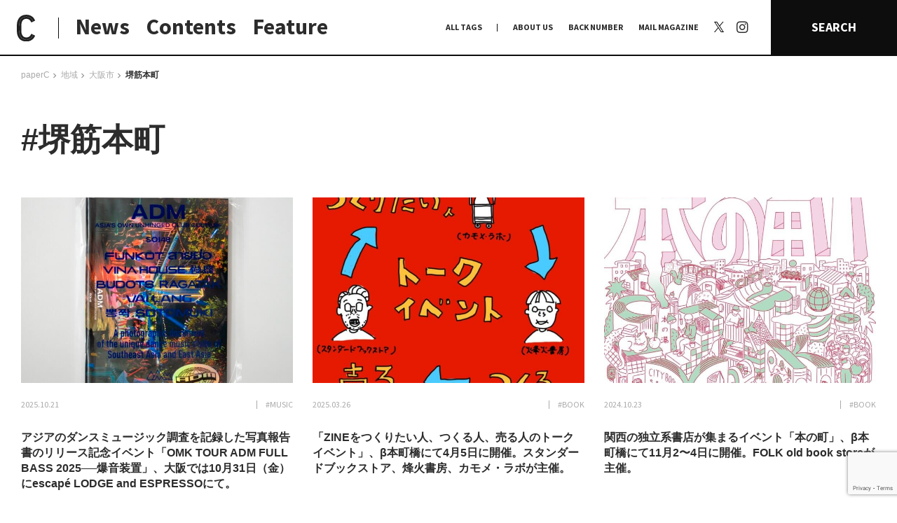

--- FILE ---
content_type: text/html; charset=UTF-8
request_url: https://paperc.info/area/%E5%A0%BA%E7%AD%8B%E6%9C%AC%E7%94%BA
body_size: 72815
content:
<!DOCTYPE html>
<!--[if (gt IE 9)|!(IE)]><!-->
<html lang="ja">
<!--<![endif]-->

<head>
	
	<!-- <meta http-equiv="x-ua-compatible" content="IE=10" ><meta http-equiv="x-ua-compatible" content="IE=EmulateIE10" > -->
	<meta charset="utf-8">
	<meta name="viewport" content="width=device-width">
	<meta name="keywords" content="">
			<link rel="alternate" type="application/rss+xml" href="https://paperc.info/feed/rdf">
		<link rel="alternate" type="application/rss+xml" href="https://paperc.info/feed/rss">
		<link rel="alternate" type="application/rss+xml" href="https://paperc.info/feed">
		<link rel="alternate" type="application/rss+xml" href="https://paperc.info/feed/atom">
		<link rel="apple-touch-icon" sizes="180x180" href="/assets/img/favicon/apple-touch-icon.png">
	<link rel="icon" type="image/png" sizes="32x32" href="/assets/img/favicon/favicon-32x32.png">
	<link rel="icon" type="image/png" sizes="16x16" href="/assets/img/favicon/favicon-16x16.png">
	<link rel="manifest" href="/assets/img/favicon/site.webmanifest">
	<link rel="mask-icon" href="/assets/img/favicon/safari-pinned-tab.svg" color="#0d0d0d">
	<link rel="shortcut icon" href="/assets/img/favicon/favicon.ico">
	<meta name="msapplication-TileColor" content="#0d0d0d">
	<meta name="msapplication-config" content="/assets/img/favicon/browserconfig.xml">
	<meta name="theme-color" content="#0d0d0d">
	<link rel="shortcut icon" type="image/x-icon" href="/assets/img/favicon/favicon.ico">
	<link rel="stylesheet" href="/assets/css/style.css?1763116432" type="text/css">
	<link rel="stylesheet" href="/assets/css/add.css?1763116432" type="text/css">
		<style>img:is([sizes="auto" i], [sizes^="auto," i]) { contain-intrinsic-size: 3000px 1500px }</style>
	
		<!-- All in One SEO Pro 4.8.9 - aioseo.com -->
		<title>堺筋本町 | paperC</title>
	<meta name="robots" content="max-image-preview:large" />
	<meta name="google-site-verification" content="wDd6Qb5itb4xIV0Nc1anGmbLCEY_xa1OHgg3NdA4lIc" />
	<meta name="msvalidate.01" content="45df84d53978490bb3599ecc99342317" />
	<link rel="canonical" href="https://paperc.info/area/%e5%a0%ba%e7%ad%8b%e6%9c%ac%e7%94%ba" />
	<meta name="generator" content="All in One SEO Pro (AIOSEO) 4.8.9" />
		<meta property="og:locale" content="ja_JP" />
		<meta property="og:site_name" content="paperC｜大阪の多様な”つくる”文化を伝え、耕すWebメディア" />
		<meta property="og:type" content="article" />
		<meta property="og:title" content="堺筋本町 | paperC" />
		<meta property="og:url" content="https://paperc.info/area/%e5%a0%ba%e7%ad%8b%e6%9c%ac%e7%94%ba" />
		<meta property="og:image" content="https://paperc.info/views/uploads/2019/10/ogp.jpg" />
		<meta property="og:image:secure_url" content="https://paperc.info/views/uploads/2019/10/ogp.jpg" />
		<meta property="og:image:width" content="1200" />
		<meta property="og:image:height" content="630" />
		<meta name="twitter:card" content="summary" />
		<meta name="twitter:site" content="@osaka_paperC" />
		<meta name="twitter:title" content="堺筋本町 | paperC" />
		<meta name="twitter:image" content="https://paperc.info/views/uploads/2019/10/ogp.jpg" />
		<!-- All in One SEO Pro -->

<link rel="alternate" type="application/rss+xml" title="paperC &raquo; フィード" href="https://paperc.info/feed" />
<script type="text/javascript" id="wpp-js" src="https://paperc.info/views/plugins/wordpress-popular-posts/assets/js/wpp.min.js?ver=7.3.6" data-sampling="0" data-sampling-rate="100" data-api-url="https://paperc.info/wp-json/wordpress-popular-posts" data-post-id="0" data-token="29dc379d76" data-lang="0" data-debug="0"></script>
<link rel="alternate" type="application/rss+xml" title="paperC &raquo; 堺筋本町 地域 [共通] のフィード" href="https://paperc.info/area/%e5%a0%ba%e7%ad%8b%e6%9c%ac%e7%94%ba/feed" />
<link rel='stylesheet' id='wp-block-library-css' href='https://paperc.info/sys/wp-includes/css/dist/block-library/style.min.css?ver=6.8.3' type='text/css' media='all' />
<style id='classic-theme-styles-inline-css' type='text/css'>
/*! This file is auto-generated */
.wp-block-button__link{color:#fff;background-color:#32373c;border-radius:9999px;box-shadow:none;text-decoration:none;padding:calc(.667em + 2px) calc(1.333em + 2px);font-size:1.125em}.wp-block-file__button{background:#32373c;color:#fff;text-decoration:none}
</style>
<style id='global-styles-inline-css' type='text/css'>
:root{--wp--preset--aspect-ratio--square: 1;--wp--preset--aspect-ratio--4-3: 4/3;--wp--preset--aspect-ratio--3-4: 3/4;--wp--preset--aspect-ratio--3-2: 3/2;--wp--preset--aspect-ratio--2-3: 2/3;--wp--preset--aspect-ratio--16-9: 16/9;--wp--preset--aspect-ratio--9-16: 9/16;--wp--preset--color--black: #000000;--wp--preset--color--cyan-bluish-gray: #abb8c3;--wp--preset--color--white: #ffffff;--wp--preset--color--pale-pink: #f78da7;--wp--preset--color--vivid-red: #cf2e2e;--wp--preset--color--luminous-vivid-orange: #ff6900;--wp--preset--color--luminous-vivid-amber: #fcb900;--wp--preset--color--light-green-cyan: #7bdcb5;--wp--preset--color--vivid-green-cyan: #00d084;--wp--preset--color--pale-cyan-blue: #8ed1fc;--wp--preset--color--vivid-cyan-blue: #0693e3;--wp--preset--color--vivid-purple: #9b51e0;--wp--preset--gradient--vivid-cyan-blue-to-vivid-purple: linear-gradient(135deg,rgba(6,147,227,1) 0%,rgb(155,81,224) 100%);--wp--preset--gradient--light-green-cyan-to-vivid-green-cyan: linear-gradient(135deg,rgb(122,220,180) 0%,rgb(0,208,130) 100%);--wp--preset--gradient--luminous-vivid-amber-to-luminous-vivid-orange: linear-gradient(135deg,rgba(252,185,0,1) 0%,rgba(255,105,0,1) 100%);--wp--preset--gradient--luminous-vivid-orange-to-vivid-red: linear-gradient(135deg,rgba(255,105,0,1) 0%,rgb(207,46,46) 100%);--wp--preset--gradient--very-light-gray-to-cyan-bluish-gray: linear-gradient(135deg,rgb(238,238,238) 0%,rgb(169,184,195) 100%);--wp--preset--gradient--cool-to-warm-spectrum: linear-gradient(135deg,rgb(74,234,220) 0%,rgb(151,120,209) 20%,rgb(207,42,186) 40%,rgb(238,44,130) 60%,rgb(251,105,98) 80%,rgb(254,248,76) 100%);--wp--preset--gradient--blush-light-purple: linear-gradient(135deg,rgb(255,206,236) 0%,rgb(152,150,240) 100%);--wp--preset--gradient--blush-bordeaux: linear-gradient(135deg,rgb(254,205,165) 0%,rgb(254,45,45) 50%,rgb(107,0,62) 100%);--wp--preset--gradient--luminous-dusk: linear-gradient(135deg,rgb(255,203,112) 0%,rgb(199,81,192) 50%,rgb(65,88,208) 100%);--wp--preset--gradient--pale-ocean: linear-gradient(135deg,rgb(255,245,203) 0%,rgb(182,227,212) 50%,rgb(51,167,181) 100%);--wp--preset--gradient--electric-grass: linear-gradient(135deg,rgb(202,248,128) 0%,rgb(113,206,126) 100%);--wp--preset--gradient--midnight: linear-gradient(135deg,rgb(2,3,129) 0%,rgb(40,116,252) 100%);--wp--preset--font-size--small: 13px;--wp--preset--font-size--medium: 20px;--wp--preset--font-size--large: 36px;--wp--preset--font-size--x-large: 42px;--wp--preset--spacing--20: 0.44rem;--wp--preset--spacing--30: 0.67rem;--wp--preset--spacing--40: 1rem;--wp--preset--spacing--50: 1.5rem;--wp--preset--spacing--60: 2.25rem;--wp--preset--spacing--70: 3.38rem;--wp--preset--spacing--80: 5.06rem;--wp--preset--shadow--natural: 6px 6px 9px rgba(0, 0, 0, 0.2);--wp--preset--shadow--deep: 12px 12px 50px rgba(0, 0, 0, 0.4);--wp--preset--shadow--sharp: 6px 6px 0px rgba(0, 0, 0, 0.2);--wp--preset--shadow--outlined: 6px 6px 0px -3px rgba(255, 255, 255, 1), 6px 6px rgba(0, 0, 0, 1);--wp--preset--shadow--crisp: 6px 6px 0px rgba(0, 0, 0, 1);}:where(.is-layout-flex){gap: 0.5em;}:where(.is-layout-grid){gap: 0.5em;}body .is-layout-flex{display: flex;}.is-layout-flex{flex-wrap: wrap;align-items: center;}.is-layout-flex > :is(*, div){margin: 0;}body .is-layout-grid{display: grid;}.is-layout-grid > :is(*, div){margin: 0;}:where(.wp-block-columns.is-layout-flex){gap: 2em;}:where(.wp-block-columns.is-layout-grid){gap: 2em;}:where(.wp-block-post-template.is-layout-flex){gap: 1.25em;}:where(.wp-block-post-template.is-layout-grid){gap: 1.25em;}.has-black-color{color: var(--wp--preset--color--black) !important;}.has-cyan-bluish-gray-color{color: var(--wp--preset--color--cyan-bluish-gray) !important;}.has-white-color{color: var(--wp--preset--color--white) !important;}.has-pale-pink-color{color: var(--wp--preset--color--pale-pink) !important;}.has-vivid-red-color{color: var(--wp--preset--color--vivid-red) !important;}.has-luminous-vivid-orange-color{color: var(--wp--preset--color--luminous-vivid-orange) !important;}.has-luminous-vivid-amber-color{color: var(--wp--preset--color--luminous-vivid-amber) !important;}.has-light-green-cyan-color{color: var(--wp--preset--color--light-green-cyan) !important;}.has-vivid-green-cyan-color{color: var(--wp--preset--color--vivid-green-cyan) !important;}.has-pale-cyan-blue-color{color: var(--wp--preset--color--pale-cyan-blue) !important;}.has-vivid-cyan-blue-color{color: var(--wp--preset--color--vivid-cyan-blue) !important;}.has-vivid-purple-color{color: var(--wp--preset--color--vivid-purple) !important;}.has-black-background-color{background-color: var(--wp--preset--color--black) !important;}.has-cyan-bluish-gray-background-color{background-color: var(--wp--preset--color--cyan-bluish-gray) !important;}.has-white-background-color{background-color: var(--wp--preset--color--white) !important;}.has-pale-pink-background-color{background-color: var(--wp--preset--color--pale-pink) !important;}.has-vivid-red-background-color{background-color: var(--wp--preset--color--vivid-red) !important;}.has-luminous-vivid-orange-background-color{background-color: var(--wp--preset--color--luminous-vivid-orange) !important;}.has-luminous-vivid-amber-background-color{background-color: var(--wp--preset--color--luminous-vivid-amber) !important;}.has-light-green-cyan-background-color{background-color: var(--wp--preset--color--light-green-cyan) !important;}.has-vivid-green-cyan-background-color{background-color: var(--wp--preset--color--vivid-green-cyan) !important;}.has-pale-cyan-blue-background-color{background-color: var(--wp--preset--color--pale-cyan-blue) !important;}.has-vivid-cyan-blue-background-color{background-color: var(--wp--preset--color--vivid-cyan-blue) !important;}.has-vivid-purple-background-color{background-color: var(--wp--preset--color--vivid-purple) !important;}.has-black-border-color{border-color: var(--wp--preset--color--black) !important;}.has-cyan-bluish-gray-border-color{border-color: var(--wp--preset--color--cyan-bluish-gray) !important;}.has-white-border-color{border-color: var(--wp--preset--color--white) !important;}.has-pale-pink-border-color{border-color: var(--wp--preset--color--pale-pink) !important;}.has-vivid-red-border-color{border-color: var(--wp--preset--color--vivid-red) !important;}.has-luminous-vivid-orange-border-color{border-color: var(--wp--preset--color--luminous-vivid-orange) !important;}.has-luminous-vivid-amber-border-color{border-color: var(--wp--preset--color--luminous-vivid-amber) !important;}.has-light-green-cyan-border-color{border-color: var(--wp--preset--color--light-green-cyan) !important;}.has-vivid-green-cyan-border-color{border-color: var(--wp--preset--color--vivid-green-cyan) !important;}.has-pale-cyan-blue-border-color{border-color: var(--wp--preset--color--pale-cyan-blue) !important;}.has-vivid-cyan-blue-border-color{border-color: var(--wp--preset--color--vivid-cyan-blue) !important;}.has-vivid-purple-border-color{border-color: var(--wp--preset--color--vivid-purple) !important;}.has-vivid-cyan-blue-to-vivid-purple-gradient-background{background: var(--wp--preset--gradient--vivid-cyan-blue-to-vivid-purple) !important;}.has-light-green-cyan-to-vivid-green-cyan-gradient-background{background: var(--wp--preset--gradient--light-green-cyan-to-vivid-green-cyan) !important;}.has-luminous-vivid-amber-to-luminous-vivid-orange-gradient-background{background: var(--wp--preset--gradient--luminous-vivid-amber-to-luminous-vivid-orange) !important;}.has-luminous-vivid-orange-to-vivid-red-gradient-background{background: var(--wp--preset--gradient--luminous-vivid-orange-to-vivid-red) !important;}.has-very-light-gray-to-cyan-bluish-gray-gradient-background{background: var(--wp--preset--gradient--very-light-gray-to-cyan-bluish-gray) !important;}.has-cool-to-warm-spectrum-gradient-background{background: var(--wp--preset--gradient--cool-to-warm-spectrum) !important;}.has-blush-light-purple-gradient-background{background: var(--wp--preset--gradient--blush-light-purple) !important;}.has-blush-bordeaux-gradient-background{background: var(--wp--preset--gradient--blush-bordeaux) !important;}.has-luminous-dusk-gradient-background{background: var(--wp--preset--gradient--luminous-dusk) !important;}.has-pale-ocean-gradient-background{background: var(--wp--preset--gradient--pale-ocean) !important;}.has-electric-grass-gradient-background{background: var(--wp--preset--gradient--electric-grass) !important;}.has-midnight-gradient-background{background: var(--wp--preset--gradient--midnight) !important;}.has-small-font-size{font-size: var(--wp--preset--font-size--small) !important;}.has-medium-font-size{font-size: var(--wp--preset--font-size--medium) !important;}.has-large-font-size{font-size: var(--wp--preset--font-size--large) !important;}.has-x-large-font-size{font-size: var(--wp--preset--font-size--x-large) !important;}
:where(.wp-block-post-template.is-layout-flex){gap: 1.25em;}:where(.wp-block-post-template.is-layout-grid){gap: 1.25em;}
:where(.wp-block-columns.is-layout-flex){gap: 2em;}:where(.wp-block-columns.is-layout-grid){gap: 2em;}
:root :where(.wp-block-pullquote){font-size: 1.5em;line-height: 1.6;}
</style>
<link rel='stylesheet' id='contact-form-7-css' href='https://paperc.info/views/plugins/contact-form-7/includes/css/styles.css?ver=6.1.3' type='text/css' media='all' />
<link rel='stylesheet' id='wordpress-popular-posts-css-css' href='https://paperc.info/views/plugins/wordpress-popular-posts/assets/css/wpp.css?ver=7.3.6' type='text/css' media='all' />
<link rel='stylesheet' id='no-right-click-images-frontend-css' href='https://paperc.info/views/plugins/no-right-click-images-plugin/css/no-right-click-images-frontend.css?ver=4.1' type='text/css' media='all' />
<script type="text/javascript" src="https://paperc.info/sys/wp-includes/js/jquery/jquery.min.js?ver=3.7.1" id="jquery-core-js"></script>
<script type="text/javascript" src="https://paperc.info/sys/wp-includes/js/jquery/jquery-migrate.min.js?ver=3.4.1" id="jquery-migrate-js"></script>
<script type="text/javascript" id="utils-js-extra">
/* <![CDATA[ */
var userSettings = {"url":"\/sys\/","uid":"0","time":"1763116432","secure":"1"};
/* ]]> */
</script>
<script type="text/javascript" src="https://paperc.info/sys/wp-includes/js/utils.min.js?ver=6.8.3" id="utils-js"></script>
            <style id="wpp-loading-animation-styles">@-webkit-keyframes bgslide{from{background-position-x:0}to{background-position-x:-200%}}@keyframes bgslide{from{background-position-x:0}to{background-position-x:-200%}}.wpp-widget-block-placeholder,.wpp-shortcode-placeholder{margin:0 auto;width:60px;height:3px;background:#dd3737;background:linear-gradient(90deg,#dd3737 0%,#571313 10%,#dd3737 100%);background-size:200% auto;border-radius:3px;-webkit-animation:bgslide 1s infinite linear;animation:bgslide 1s infinite linear}</style>
            <link rel="alternate" type="application/rss+xml" title="paperC &raquo; フィード" href="https://paperc.info/feed" />
<noscript><style>.lazyload[data-src]{display:none !important;}</style></noscript><style>.lazyload{background-image:none !important;}.lazyload:before{background-image:none !important;}</style><style type="text/css">.broken_link, a.broken_link {
	text-decoration: line-through;
}</style>	<script src="/assets/js/lib/jquery.easing1.3.js"></script>
	<script src="/assets/js/lib/moment.min.js"></script>
	<script src="/assets/js/lib/velocity.min.js"></script>
	<script src="/assets/js/lib/modernizr.custom.js"></script>
	<script src="/assets/js/lib/jquery.fancybox.min.js"></script>
	<script src="/assets/js/lib/slick.js"></script>
	<!-- <script src="/assets/js/lib/jquery.lazyload.min.js"></script> -->
	<!-- <script src="/assets/js/lib/jquery.smoothAnchor.js"></script> -->
	<script src="/assets/js/lib/jquery.imgloader.min.js"></script>
	<script src="/assets/js/lib/jquery.matchHeight-min.js"></script>
	<!-- <script src="http://maps.google.com/maps/api/js?key=AIzaSyDjigjGnOSGCdI8TDp2PzJj_IipWUcWFJE&language=ja"></script> -->
	<script type="text/javascript" src="//webfonts.xserver.jp/js/xserver.js"></script>

		<script src="//maps.google.com/maps/api/js?key=AIzaSyDkyz-Tw2Tjt_xBLmWZ2qbFN5QMh-p3WFg&callback=console.debug&libraries=maps,marker&v=beta"></script>
	<script async src="/assets/js/googlemap.js"></script>

	<script src="/assets/js/common.js?1763116432"></script>

	<!--[if lt IE 9]>
	<script src="http://html5shiv.googlecode.com/svn/trunk/html5.js"></script>
	<script src="http://ie7-js.googlecode.com/svn/version/2.1(beta4)/IE9.js"></script>
	<script src="http://css3-mediaqueries-js.googlecode.com/svn/  trunk/css3-mediaqueries.js"></script>
	<![endif]-->

	<!-- Global site tag (gtag.js) - Google Analytics -->
	<script src="https://www.googletagmanager.com/gtag/js?id=UA-138600796-1"></script>
	<script>
		window.dataLayer = window.dataLayer || [];
		function gtag() { dataLayer.push(arguments); }
		gtag('js', new Date());
		gtag('config', 'UA-138600796-1');
	</script>
</head>

<body class="archive tax-area term-1120 wp-theme-paperc  pc hide-nav">

	<!-- Google Tag Manager (noscript) -->
	<noscript><iframe src="https://www.googletagmanager.com/ns.html?id=GTM-KJJMMRP" height="0" width="0" style="display:none;visibility:hidden"></iframe></noscript>
	<!-- End Google Tag Manager (noscript) -->

	<div id="loadPanel">
		<div id="indicator-line"></div>
		<div id="bg-indicator"></div>
		<div id="statement">
			<div id="statement-inner">
				<div class="logo"></div>
			</div>
		</div>
	</div>
	<!-- /#loadPanel -->

	<a id="side-ticker" href="/feature">
		<div class="title">
			<span class="copy" style="color:#6e7955;">本特集では、ドキュメンタリーとフィクションの関係やその境界について向き合いました。それは、「事実」「作為」「理解」というような言葉の定義や、それらに付随する葛藤の輪郭をなぞっていくような作業であり、あらためてドキュメンタリーとフィクションの境界というものがいかに流動的で、相互的関係にあるかを感じています。

人が食べるという行為をインタビューを通して観察・分析してきた独立人類学者の磯野真穂さんとの対談では、他者を理解することについて言葉を交わしました。また、現代フランス哲学、芸術学、映像論をフィールドに文筆業を行う福尾匠さん、同じく、映画や文芸を中心とした評論・文筆活動を行う五所純子さん、そして、劇団「ゆうめい」を主宰し、自身の体験を二次創作的に作品化する脚本&演出家・池田亮さんの寄稿では、立場の異なる三者の視点からドキュメンタリーとフィクションの地平の先になにを見るのかを言葉にしていただきました。

対岸の風景を可視化していくこと、まだ見ぬ世界を知覚すること、その先に結ばれた像が唯一絶対の真実から開放してくれることを信じて。そして、今日もわたしは石をなぞる。


小田香　Kaori Oda
ー
1987年大阪生まれ。フィルムメーカー。2016年、タル・ベーラが陣頭指揮するfilm.factoryを修了。第一長編作『鉱 ARAGANE』が山形国際ドキュメンタリー映画祭アジア千波万波部門にて特別賞受賞。2019年、『セノーテ』がロッテルダム国際映画祭などを巡回。2020年、第1回大島渚賞受賞。2021年、第71回芸術選奨文部科学大臣新人賞受賞。</span>
		</div>
	</a>	<header id="site-header">
		<div class="header__main">
			<h1 class="logo-area">
				<a class="logo-icon" href="/" title="paperC トップページへ">
					<img class="display-pc lazyload" src="[data-uri]" alt="logo: paperC" data-src="/assets/img/common/logomark_c-b.svg" decoding="async"><noscript><img class="display-pc" src="/assets/img/common/logomark_c-b.svg" alt="logo: paperC" data-eio="l"></noscript>
					<div class="display-sp face_base">
						<div class="face f1">
							<img src="[data-uri]" alt="logo: paperC" data-src="/assets/img/common/logomark_c-b.svg" decoding="async" class="lazyload"><noscript><img src="/assets/img/common/logomark_c-b.svg" alt="logo: paperC" data-eio="l"></noscript>
							<div class="txt">
								大阪の多様な“つくる”文化を伝え、<br>耕すWebメディア
							</div>
						</div>
						<div class="face f2">
							<img src="[data-uri]" alt="logo: paperC" data-src="/assets/img/common/logo_full.svg" decoding="async" class="lazyload"><noscript><img src="/assets/img/common/logo_full.svg" alt="logo: paperC" data-eio="l"></noscript>
						</div>
					</div>
				</a>
			</h1>
			<ul class="links">
				<li class="news"><a href="/news" title="NEWS">News</a></li>
				<li class="contents"><a href="#" class="_noscroll" title="CONTENTS">Contents</a></li>
				<li class="feature"><a href="/feature" title="FEATURE">Feature</a></li>
			</ul>
		</div>
		<nav class="header__navi">
			<ul class="links">
				<li class="alltags"><a href="#" class="_noscroll" title="ALLTAGS">ALL TAGS</a></li>
				<li><a href="/about" title="ABOUT US">ABOUT US</a></li>
				<li class="backnumber"><a href="/back-number" title="BACK NUMBER">BACK NUMBER</a></li>
				<li class="mail_magazine"><a href="/mail-magazine" title="MAIL MAGAZINE">MAIL MAGAZINE</a></li>
				<li class="x">
					<a href="https://x.com/osaka_paperC" target="_blank" rel="noopner" title="X | paperC">
						<svg width="1200" height="1227" viewBox="0 0 1200 1227" fill="none" xmlns="http://www.w3.org/2000/svg">
						<path d="M714.163 519.284L1160.89 0H1055.03L667.137 450.887L357.328 0H0L468.492 681.821L0 1226.37H105.866L515.491 750.218L842.672 1226.37H1200L714.137 519.284H714.163ZM569.165 687.828L521.697 619.934L144.011 79.6944H306.615L611.412 515.685L658.88 583.579L1055.08 1150.3H892.476L569.165 687.854V687.828Z" fill="white"/>
						</svg>
					</a>
				</li>
				<li class="instagram"><a href="https://www.instagram.com/osaka_paperc/" target="_blank" rel="noopner" title="Instagram | paperC"><span>Instagram</span></a></li>
			</ul>
			<a href="#" class="search-btn _noscroll" title="SEARCH">SEARCH</a>
		</nav>
		<div class="header__sub _contents">
			<div class="nav prev display-sp"></div>
			<ul class="cont-links">
				<li id="nav-on-site">
					<a id="nav-on-site-links" href="/on-site" title="日常と現場">日常と現場</a>
					<ul id="nav-on-site-sub">
						<li><a class="term_link" href="https://paperc.info/format/afterwords" title="AFTERWORDS">AFTERWORDS</a></li><li><a class="term_link" href="https://paperc.info/format/column" title="COLUMN">COLUMN</a></li><li><a class="term_link" href="https://paperc.info/format/conversation" title="CONVERSATION">CONVERSATION</a></li><li><a class="term_link" href="https://paperc.info/format/dialogue" title="DIALOGUE">DIALOGUE</a></li><li><a class="term_link" href="https://paperc.info/format/insight" title="INSIGHT">INSIGHT</a></li><li><a class="term_link" href="https://paperc.info/format/interview" title="INTERVIEW">INTERVIEW</a></li><li><a class="term_link" href="https://paperc.info/format/map" title="MAP">MAP</a></li><li><a class="term_link" href="https://paperc.info/format/my-collection" title="MY COLLECTION">MY COLLECTION</a></li><li><a class="term_link" href="https://paperc.info/format/photo-report" title="PHOTO REPORT">PHOTO REPORT</a></li><li><a class="term_link" href="https://paperc.info/format/playback" title="PLAYBACK">PLAYBACK</a></li><li><a class="term_link" href="https://paperc.info/format/radio" title="RADIO">RADIO</a></li><li><a class="term_link" href="https://paperc.info/format/report" title="REPORT">REPORT</a></li><li><a class="term_link" href="https://paperc.info/format/review" title="REVIEW">REVIEW</a></li><li><a class="term_link" href="https://paperc.info/format/studio-visit" title="STUDIO VISIT">STUDIO VISIT</a></li><li><a class="term_link" href="https://paperc.info/format/whats-up" title="What's up？">What's up？</a></li>					</ul>
				</li>

				<li><a href="/original-research" title="わたしの在野研究">わたしの在野研究</a></li>
				<li><a href="/photo-document" title="つくり手と7日間">つくり手と7日間</a></li>
				<li><a href="/editors-picks" title="大阪納品物語">大阪納品物語</a></li>
				<li><a href="/editors-memo" title="編集前記">編集前記</a></li>
				<li><a href="/co-dialogue" title="Co-Dialogue">Co-Dialogue</a></li>
				<li><a href="/temae-miso" title="手前味噌">手前味噌</a></li>
			</ul>
			<div class="nav next display-sp"></div>
		</div>
		<div class="header__sub _terms">
			<div class="tag-list junre-list"> <a href="/junre/anthropology" title="#ANTHROPOLOGY">#ANTHROPOLOGY</a><a href="/junre/architecture" title="#ARCHITECTURE">#ARCHITECTURE</a><a href="/junre/art" title="#ART">#ART</a><a href="/junre/astrology" title="#ASTROLOGY">#ASTROLOGY</a><a href="/junre/biology" title="#BIOLOGY">#BIOLOGY</a><a href="/junre/book" title="#BOOK">#BOOK</a><a href="/junre/botany" title="#BOTANY">#BOTANY</a><a href="/junre/comedy" title="#COMEDY">#COMEDY</a><a href="/junre/comic" title="#COMIC">#COMIC</a><a href="/junre/craft" title="#CRAFT">#CRAFT</a><a href="/junre/dance" title="#DANCE">#DANCE</a><a href="/junre/design" title="#DESIGN">#DESIGN</a><a href="/junre/education" title="#EDUCATION">#EDUCATION</a><a href="/junre/fashion" title="#FASHION">#FASHION</a><a href="/junre/food" title="#FOOD">#FOOD</a><a href="/junre/furniture" title="#FURNITURE">#FURNITURE</a><a href="/junre/graphic" title="#GRAPHIC">#GRAPHIC</a><a href="/junre/history" title="#history">#history</a><a href="/junre/illustration" title="#ILLUSTRATION">#ILLUSTRATION</a><a href="/junre/literature" title="#LITERATURE">#LITERATURE</a><a href="/junre/movie" title="#MOVIE">#MOVIE</a><a href="/junre/music" title="#MUSIC">#MUSIC</a><a href="/junre/other" title="#OTHER">#OTHER</a><a href="/junre/performance" title="#PERFORMANCE">#PERFORMANCE</a><a href="/junre/philosophy" title="#PHILOSOPHY">#PHILOSOPHY</a><a href="/junre/photo" title="#PHOTO">#PHOTO</a><a href="/junre/poetry" title="#POETRY">#POETRY</a><a href="/junre/pottery" title="#POTTERY">#POTTERY</a><a href="/junre/product" title="#PRODUCT">#PRODUCT</a><a href="/junre/radio" title="#RADIO">#RADIO</a><a href="/junre/social" title="#SOCIAL">#SOCIAL</a><a href="/junre/stage" title="#STAGE">#STAGE</a><a href="/junre/theology" title="#THEOLOGY">#THEOLOGY</a> </div>
			<div class="tags tag-list"> <a href="/tags/%f0%a0%ae%b7%e8%bf%ab%e7%b6%ba%e9%9f%b3" title="#?迫綺音">#?迫綺音</a><a href="/tags/place-by-method" title="#(PLACE) by method">#(PLACE) by method</a><a href="/tags/%e3%80%8e%e6%9c%89%e9%a0%82%e5%a4%a9%e5%ae%b6%e6%97%8f-%e4%ba%8c%e4%bb%a3%e7%9b%ae%e3%81%ae%e5%b8%b0%e6%9c%9d%e3%80%8f" title="#『有頂天家族 二代目の帰朝』">#『有頂天家族 二代目の帰朝』</a><a href="/tags/apina" title="##apina">##apina</a><a href="/tags/%e2%80%a0%c2%a4%ce%b3%cf%83%ce%b2%ce%b6i%ce%b7" title="#†¤γσβ¡ζiη">#†¤γσβ¡ζiη</a><a href="/tags/%e2%88%88y%e2%88%8b" title="#∈Y∋">#∈Y∋</a><a href="/tags/1-art" title="#+1 art">#+1 art</a><a href="/tags/1art" title="#+1art">#+1art</a><a href="/tags/2" title="#+2">#+2</a><a href="/tags/cel" title="#+CEL">#+CEL</a><a href="/tags/s-gallery" title="#+S Gallery">#+S Gallery</a><a href="/tags/101010" title="#101010">#101010</a><a href="/tags/109taksea" title="#109taksea">#109taksea</a><a href="/tags/12-12-unbeautiful-end" title="#12/12 unbeautiful end.">#12/12 unbeautiful end.</a><a href="/tags/140b" title="#140B">#140B</a><a href="/tags/1729" title="#1729">#1729</a><a href="/tags/1970%e5%b9%b4%e5%a4%a7%e9%98%aa%e4%b8%87%e5%8d%9a" title="#1970年大阪万博">#1970年大阪万博</a><a href="/tags/1970%e5%b9%b4%e6%97%a5%e6%9c%ac%e4%b8%87%e5%9b%bd%e5%8d%9a%e8%a6%a7%e4%bc%9a" title="#1970年日本万国博覧会">#1970年日本万国博覧会</a><a href="/tags/2025%e5%b9%b4%e6%97%a5%e6%9c%ac%e4%b8%87%e5%9b%bd%e5%8d%9a%e8%a6%a7%e4%bc%9a" title="#2025年日本万国博覧会">#2025年日本万国博覧会</a><a href="/tags/25%e6%99%82" title="#25時">#25時</a><a href="/tags/34-kitchen" title="#34 Kitchen">#34 Kitchen</a><a href="/tags/369beats" title="#369beats">#369beats</a><a href="/tags/3u" title="#3U">#3U</a><a href="/tags/45" title="#45">#45</a><a href="/tags/6okken" title="#6okken">#6okken</a><a href="/tags/71labo" title="#71labo">#71labo</a><a href="/tags/7fo" title="#7FO">#7FO</a><a href="/tags/a-lab" title="#A-Lab">#A-Lab</a><a href="/tags/a-2021" title="#a:)/2021">#a:)/2021</a><a href="/tags/abcde" title="#abcde">#abcde</a><a href="/tags/abc%e3%83%9b%e3%83%bc%e3%83%ab" title="#ABCホール">#ABCホール</a><a href="/tags/about" title="#about">#about</a><a href="/tags/about-her" title="#about her.">#about her.</a><a href="/tags/acoa-2021" title="#ACoA 2021">#ACoA 2021</a><a href="/tags/active-links" title="#ACTIVE LINKS">#ACTIVE LINKS</a><a href="/tags/adachiyukari" title="#adachiyukari.">#adachiyukari.</a><a href="/tags/after2025" title="#AFTER2025">#AFTER2025</a><a href="/tags/aha" title="#aha">#aha</a><a href="/tags/ahmed-mannan" title="#AHMED MANNAN">#AHMED MANNAN</a><a href="/tags/ai-hirano" title="#Ai Hirano">#Ai Hirano</a><a href="/tags/ai-ono" title="#Ai Ono">#Ai Ono</a><a href="/tags/ai2-gallery" title="#ai2 gallery">#ai2 gallery</a><a href="/tags/air" title="#AiR">#AiR</a><a href="/tags/air-motomoto" title="#AIR motomoto">#AIR motomoto</a><a href="/tags/aki-yamamoto" title="#Aki Yamamoto">#Aki Yamamoto</a><a href="/tags/alchemyverse" title="#Alchemyverse">#Alchemyverse</a><a href="/tags/alffo-records" title="#Alffo Records">#Alffo Records</a><a href="/tags/alien-parade" title="#ALIEN PARADE">#ALIEN PARADE</a><a href="/tags/alnlm" title="#ALNLM">#ALNLM</a><a href="/tags/amsterdamned" title="#Amsterdamned">#Amsterdamned</a><a href="/tags/andrea-galano-toro" title="#Andrea Galano Toro">#Andrea Galano Toro</a><a href="/tags/anima" title="#ANIMA">#ANIMA</a><a href="/tags/anspiration" title="#Anspiration">#Anspiration</a><a href="/tags/antibodies-collective" title="#ANTIBODIES Collective">#ANTIBODIES Collective</a><a href="/tags/antora" title="#ANTORA">#ANTORA</a><a href="/tags/aoki-lucas" title="#AOKI LUCAS">#AOKI LUCAS</a><a href="/tags/apple%e3%81%ae%e7%99%ba%e9%9f%b3" title="#Appleの発音">#Appleの発音</a><a href="/tags/arata-osumi" title="#Arata Osumi">#Arata Osumi</a><a href="/tags/archipelago" title="#archipelago">#archipelago</a><a href="/tags/architecture" title="#architecture">#architecture</a><a href="/tags/art" title="#art">#art</a><a href="/tags/art-beat-cafe-nakanoshima" title="#Art Beat Cafe NAKANOSHIMA">#Art Beat Cafe NAKANOSHIMA</a><a href="/tags/art-osaka" title="#ART OSAKA">#ART OSAKA</a><a href="/tags/art-space-tetra" title="#art space tetra">#art space tetra</a><a href="/tags/art-space%ef%bc%86cafe-barrack" title="#Art Space＆Cafe Barrack">#Art Space＆Cafe Barrack</a><a href="/tags/art-court-gallery" title="#ARTCOURT Gallery">#ARTCOURT Gallery</a><a href="/tags/artgallery-opaltimes" title="#artgallery opaltimes">#artgallery opaltimes</a><a href="/tags/artist-meets-archive" title="#ARTIST MEETS ARCHIVE">#ARTIST MEETS ARCHIVE</a><a href="/tags/artness" title="#artness">#artness</a><a href="/tags/aryy" title="#aryy">#aryy</a><a href="/tags/asahina" title="#AsahiNa">#AsahiNa</a><a href="/tags/asahisonoma" title="#ASAHISONOMA">#ASAHISONOMA</a><a href="/tags/asanoya-books" title="#ASANOYA BOOKS">#ASANOYA BOOKS</a><a href="/tags/ascalypso" title="#Ascalypso">#Ascalypso</a><a href="/tags/asita_room" title="#ASITA_ROOM">#ASITA_ROOM</a><a href="/tags/asp" title="#ASP">#ASP</a><a href="/tags/aspara" title="#Aspara">#Aspara</a><a href="/tags/asuka-ando-dub-u-set" title="#asuka ando dub u set">#asuka ando dub u set</a><a href="/tags/ataka" title="#ATAKA">#ATAKA</a><a href="/tags/ataw" title="#ataW">#ataW</a><a href="/tags/atelier-marcie" title="#atelier marcie">#atelier marcie</a><a href="/tags/atelier-tuareg" title="#Atelier Tuareg">#Atelier Tuareg</a><a href="/tags/attitude" title="#Attitude">#Attitude</a><a href="/tags/aurora-books" title="#AURORA BOOKS">#AURORA BOOKS</a><a href="/tags/azumi" title="#AZUMI">#AZUMI</a><a href="/tags/b-%e5%9c%b0%e5%9b%b3" title="#B 地図">#B 地図</a><a href="/tags/baba-chisa" title="#BABA CHISA">#BABA CHISA</a><a href="/tags/babachisa" title="#BabaChisa">#BabaChisa</a><a href="/tags/baby-q" title="#BABY-Q">#BABY-Q</a><a href="/tags/bamulet" title="#bamulet">#bamulet</a><a href="/tags/bbf" title="#BBF">#BBF</a><a href="/tags/beak-585-gallery" title="#BEAK 585 GALLERY">#BEAK 585 GALLERY</a><a href="/tags/beppu-project" title="#BEPPU PROJECT">#BEPPU PROJECT</a><a href="/tags/billboard-live-osaka" title="#Billboard Live OSAKA">#Billboard Live OSAKA</a><a href="/tags/birbira" title="#Birbira">#Birbira</a><a href="/tags/birdfriend" title="#Birdfriend">#Birdfriend</a><a href="/tags/birds-words" title="#BIRDS’ WORDS">#BIRDS’ WORDS</a><a href="/tags/blackbird-books" title="#blackbird books">#blackbird books</a><a href="/tags/blanc-iris" title="#BLANC IRIS">#BLANC IRIS</a><a href="/tags/blend-living" title="#Blend Living">#Blend Living</a><a href="/tags/blend-studio" title="#Blend Studio">#Blend Studio</a><a href="/tags/bloom-gallery" title="#BLOOM GALLERY">#BLOOM GALLERY</a><a href="/tags/blueover" title="#blueover">#blueover</a><a href="/tags/bmc" title="#bmc">#bmc</a><a href="/tags/bna-alter-museum" title="#BnA Alter Museum">#BnA Alter Museum</a><a href="/tags/bonvoyage" title="#BonVoyage">#BonVoyage</a><a href="/tags/boogie-man" title="#BOOGIE MAN">#BOOGIE MAN</a><a href="/tags/books%e3%82%b3%e3%83%88%e3%83%90%e3%83%8e%e3%82%a4%e3%82%a8" title="#BOOKS+コトバノイエ">#BOOKS+コトバノイエ</a><a href="/tags/boredoms" title="#BOREDOMS">#BOREDOMS</a><a href="/tags/bowlpond" title="#bowlpond">#bowlpond</a><a href="/tags/brazil" title="#Brazil">#Brazil</a><a href="/tags/breaker-project" title="#Breaker Project">#Breaker Project</a><a href="/tags/bridge" title="#Bridge">#Bridge</a><a href="/tags/brk-collective" title="#brk collective">#brk collective</a><a href="/tags/brook-furniture-center" title="#BROOK FURNITURE CENTER">#BROOK FURNITURE CENTER</a><a href="/tags/brutus" title="#BRUTUS">#BRUTUS</a><a href="/tags/bulbus" title="#bulbus">#bulbus</a><a href="/tags/bushi" title="#Bushi">#Bushi</a><a href="/tags/buttah" title="#buttah">#buttah</a><a href="/tags/buylocal" title="#Buylocal">#Buylocal</a><a href="/tags/bythree-inc" title="#BYTHREE inc.">#BYTHREE inc.</a><a href="/tags/ce-ce" title="#c’è c’è">#c’è c’è</a><a href="/tags/calo-bookshop-cafe" title="#Calo Bookshop &amp; Cafe">#Calo Bookshop &amp; Cafe</a><a href="/tags/cap48" title="#CAP48">#CAP48</a><a href="/tags/capacious" title="#capacious">#capacious</a><a href="/tags/carry-house" title="#CÀRRY HOUSE">#CÀRRY HOUSE</a><a href="/tags/cas" title="#CAS">#CAS</a><a href="/tags/casica" title="#CASICA">#CASICA</a><a href="/tags/caso-wedding" title="#CASO WEDDING">#CASO WEDDING</a><a href="/tags/casper-sejersen" title="#Casper Sejersen">#Casper Sejersen</a><a href="/tags/casual-kappou-iida" title="#casual KAPPOU iida">#casual KAPPOU iida</a><a href="/tags/cbx-katana" title="#CBX KATANA">#CBX KATANA</a><a href="/tags/ccolors" title="#CC:OLORS">#CC:OLORS</a><a href="/tags/ccbt" title="#CCBT">#CCBT</a><a href="/tags/center-alternative-space-and-hostel" title="#Center / Alternative Space and Hostel">#Center / Alternative Space and Hostel</a><a href="/tags/cheren-bel" title="#cheren-bel">#cheren-bel</a><a href="/tags/chignitta-space" title="#chignitta space">#chignitta space</a><a href="/tags/chiharu-oguro" title="#Chiharu Oguro">#Chiharu Oguro</a><a href="/tags/cho-chan" title="#CHO-CHAN">#CHO-CHAN</a><a href="/tags/chokett" title="#Chokett">#Chokett</a><a href="/tags/chove-chuva" title="#CHOVE CHUVA">#CHOVE CHUVA</a><a href="/tags/circus" title="#CIRCUS">#CIRCUS</a><a href="/tags/circus-osaka" title="#CIRCUS OSAKA">#CIRCUS OSAKA</a><a href="/tags/city-lights-donuts" title="#City Lights : Donuts">#City Lights : Donuts</a><a href="/tags/classical-photograph" title="#Classical photograph®">#Classical photograph®</a><a href="/tags/club-daphnia" title="#Club Daphnia">#Club Daphnia</a><a href="/tags/club-stomp" title="#Club Stomp">#Club Stomp</a><a href="/tags/cm-smooth" title="#CM SMOOTH">#CM SMOOTH</a><a href="/tags/coci-la-elle" title="#Coci la elle">#Coci la elle</a><a href="/tags/coeur-ya" title="#coeur ya.">#coeur ya.</a><a href="/tags/colloid" title="#Colloid">#Colloid</a><a href="/tags/compufunk" title="#Compufunk">#Compufunk</a><a href="/tags/conatala" title="#conatala">#conatala</a><a href="/tags/conpass" title="#CONPASS">#CONPASS</a><a href="/tags/contact-gonzo" title="#contact Gonzo">#contact Gonzo</a><a href="/tags/contenastore" title="#CONTENASTORE">#CONTENASTORE</a><a href="/tags/corner-printing-self" title="#CORNER PRINTING SELF">#CORNER PRINTING SELF</a><a href="/tags/cosmic-lab" title="#COSMIC LAB">#COSMIC LAB</a><a href="/tags/credenza" title="#credenza">#credenza</a><a href="/tags/cumonos" title="#cumonos">#cumonos</a><a href="/tags/d-w-m" title="#D.W.M.">#D.W.M.</a><a href="/tags/dai-fujimura" title="#Dai Fujimura">#Dai Fujimura</a><a href="/tags/danielonely" title="#DanieLonely">#DanieLonely</a><a href="/tags/danny" title="#danny">#danny</a><a href="/tags/ddaa" title="#DDAA">#DDAA</a><a href="/tags/ddud" title="#DDUD">#DDUD</a><a href="/tags/deli" title="#DELI">#DELI</a><a href="/tags/delta" title="#delta">#delta</a><a href="/tags/delta-kyotographie-permanent-space" title="#DELTA / KYOTOGRAPHIE Permanent Space">#DELTA / KYOTOGRAPHIE Permanent Space</a><a href="/tags/den" title="#DEN">#DEN</a><a href="/tags/dept" title="#Dept.">#Dept.</a><a href="/tags/design" title="#DESIGN">#DESIGN</a><a href="/tags/design-journal-0" title="#Design Journal #0">#Design Journal #0</a><a href="/tags/design-weekend-osaka" title="#DESIGN WEEKEND OSAKA">#DESIGN WEEKEND OSAKA</a><a href="/tags/desktop" title="#desktop">#desktop</a><a href="/tags/dessin" title="#dessin">#dessin</a><a href="/tags/dieci" title="#dieci">#dieci</a><a href="/tags/dieci-kyutaro" title="#dieci kyutaro">#dieci kyutaro</a><a href="/tags/disco-beans" title="#DISCO BEANS">#DISCO BEANS</a><a href="/tags/dive" title="#DIVE">#DIVE</a><a href="/tags/dj-eneloop" title="#DJ ENELOOP">#DJ ENELOOP</a><a href="/tags/dj-honeypants" title="#DJ HONEYPANTS">#DJ HONEYPANTS</a><a href="/tags/dj-%e3%82%ab%e3%83%ac%e3%83%bc" title="#DJ カレー">#DJ カレー</a><a href="/tags/dj-ak" title="#DJ-AK">#DJ-AK</a><a href="/tags/dj%e3%81%ae%e3%81%93%e3%81%8e%e3%82%8a%e7%81%ab%e6%98%9f" title="#DJのこぎり火星">#DJのこぎり火星</a><a href="/tags/dj%e7%b4%ab%e5%bc%8f%e9%83%a8" title="#DJ紫式部">#DJ紫式部</a><a href="/tags/dj%e7%b4%ab%e5%bc%8f%e9%83%a8-mc%e6%a8%aa%e6%8f%ba%e3%82%8c%e3%81%91%e3%82%93%e3%81%91%e3%82%93" title="#DJ紫式部 &amp; MC横揺れけんけん">#DJ紫式部 &amp; MC横揺れけんけん</a><a href="/tags/dj%e8%96%ac%e5%b8%ab%e4%b8%b8" title="#DJ薬師丸">#DJ薬師丸</a><a href="/tags/dmoarts" title="#DMOARTS">#DMOARTS</a><a href="/tags/donation-box" title="#DONATION-BOX">#DONATION-BOX</a><a href="/tags/doppel" title="#DOPPEL">#DOPPEL</a><a href="/tags/dot-architects" title="#dot architects">#dot architects</a><a href="/tags/dot-architects-iei-studio" title="#dot architects + iei studio">#dot architects + iei studio</a><a href="/tags/dot-to-dot-today" title="#dot to dot today">#dot to dot today</a><a href="/tags/dove" title="#Dove">#Dove</a><a href="/tags/dracom" title="#dracom">#dracom</a><a href="/tags/drawers" title="#DRAWERS">#DRAWERS</a><a href="/tags/dudd" title="#DUDD">#DUDD</a><a href="/tags/ey" title="#E&amp;Y">#E&amp;Y</a><a href="/tags/edane" title="#EDANE">#EDANE</a><a href="/tags/edition-nord" title="#edition.nord">#edition.nord</a><a href="/tags/eihi-go" title="#Eihi Go">#Eihi Go</a><a href="/tags/eiko" title="#EIKO">#EIKO</a><a href="/tags/element" title="#Element">#Element</a><a href="/tags/elements" title="#elements">#elements</a><a href="/tags/emma-coffee" title="#EMMA COFFEE">#EMMA COFFEE</a><a href="/tags/endurance" title="#Endurance">#Endurance</a><a href="/tags/enoco" title="#enoco">#enoco</a><a href="/tags/environment-0g" title="#environment 0g">#environment 0g</a><a href="/tags/enya-nukaga" title="#Enya Nukaga">#Enya Nukaga</a><a href="/tags/essential-store" title="#Essential Store">#Essential Store</a><a href="/tags/etsuji-noguchi" title="#Etsuji Noguchi">#Etsuji Noguchi</a><a href="/tags/ett" title="#Ett">#Ett</a><a href="/tags/excube" title="#excube">#excube</a><a href="/tags/f-%e3%82%a2%e3%83%84%e3%83%9f" title="#F. アツミ">#F. アツミ</a><a href="/tags/f-%e3%82%b8%e3%83%a3%e3%83%91%e3%83%b3" title="#F.ジャパン">#F.ジャパン</a><a href="/tags/fabcafe-kyoto" title="#FabCafe kyoto">#FabCafe kyoto</a><a href="/tags/fabcafe-osaka" title="#FabCafe Osaka">#FabCafe Osaka</a><a href="/tags/fabricscape" title="#fabricscape">#fabricscape</a><a href="/tags/facetime" title="#FaceTime">#FaceTime</a><a href="/tags/fake-dub-band" title="#FAKE DUB BAND">#FAKE DUB BAND</a><a href="/tags/fantastic-market" title="#FANTASTIC MARKET">#FANTASTIC MARKET</a><a href="/tags/figya" title="#FIGYA">#FIGYA</a><a href="/tags/finalby" title="#FINALBY ( )">#FINALBY ( )</a><a href="/tags/firmum" title="#FIRMUM">#FIRMUM</a><a href="/tags/flat%e9%ab%99%e7%94%b0%e7%b9%94%e7%89%a9" title="#FLAT(髙田織物)">#FLAT(髙田織物)</a><a href="/tags/flooat" title="#FLOOAT">#FLOOAT</a><a href="/tags/fm-cocolo" title="#FM COCOLO">#FM COCOLO</a><a href="/tags/fm802" title="#FM802">#FM802</a><a href="/tags/folk-old-book-store" title="#FOLK old book store">#FOLK old book store</a><a href="/tags/folk-old-bookstore" title="#FOLK old bookstore">#FOLK old bookstore</a><a href="/tags/fon-su" title="#FON-SU">#FON-SU</a><a href="/tags/fon-su-bedbreakfast" title="#FON-SU bed&amp;breakfast">#FON-SU bed&amp;breakfast</a><a href="/tags/food-orchestra" title="#FOOD ORCHESTRA">#FOOD ORCHESTRA</a><a href="/tags/frama" title="#FRAMA">#FRAMA</a><a href="/tags/freitag" title="#FREITAG">#FREITAG</a><a href="/tags/fujimura-family" title="#Fujimura Family">#Fujimura Family</a><a href="/tags/fujita-kinzoku" title="#FUJITA KINZOKU">#FUJITA KINZOKU</a><a href="/tags/fujiwalabo" title="#FUJIWALABO">#FUJIWALABO</a><a href="/tags/fuk" title="#fuk">#fuk</a><a href="/tags/fuk-48" title="#fuk 48">#fuk 48</a><a href="/tags/fukugan-gallery" title="#FUKUGAN GALLERY">#FUKUGAN GALLERY</a><a href="/tags/full-vibes-shop" title="#FULL VIBES SHOP">#FULL VIBES SHOP</a><a href="/tags/fumika-akahira" title="#Fumika Akahira">#Fumika Akahira</a><a href="/tags/futatsukukuri" title="#futatsukukuri">#futatsukukuri</a><a href="/tags/gs-%e6%a0%b9%e9%9b%a8" title="#G&amp;S 根雨">#G&amp;S 根雨</a><a href="/tags/gaisen" title="#GAISEN">#GAISEN</a><a href="/tags/galerie-de-riviere" title="#Galerie de RIVIERE">#Galerie de RIVIERE</a><a href="/tags/gallery" title="#gallery">#gallery</a><a href="/tags/gallery-04%e8%a1%97%e5%8c%ba" title="#GALLERY 04街区">#GALLERY 04街区</a><a href="/tags/gallery-176" title="#gallery 176">#gallery 176</a><a href="/tags/gallery-blau-katze" title="#Gallery Blau Katze">#Gallery Blau Katze</a><a href="/tags/gallery-nomart" title="#gallery nomart">#gallery nomart</a><a href="/tags/gallery-uro" title="#GALLERY URO">#GALLERY URO</a><a href="/tags/gallery-wks" title="#GALLERY wks.">#GALLERY wks.</a><a href="/tags/gallery-yolcha" title="#gallery yolcha">#gallery yolcha</a><a href="/tags/gallery-yoso" title="#gallery YOSO">#gallery YOSO</a><a href="/tags/gallery%ef%bc%8c%e3%81%82%e3%82%8b%e3%82%90%e3%81%af" title="#gallery，あるゐは">#gallery，あるゐは</a><a href="/tags/galleryami-kanoko" title="#GalleryAmi-KANOKO">#GalleryAmi-KANOKO</a><a href="/tags/gallery%e3%81%82%e3%82%8b%e3%82%90%e3%81%af" title="#galleryあるゐは">#galleryあるゐは</a><a href="/tags/gamoyon-gallery" title="#GAMOYON Gallery">#GAMOYON Gallery</a><a href="/tags/gas-stand" title="#gas stand">#gas stand</a><a href="/tags/gekilin" title="#gekilin.">#gekilin.</a><a href="/tags/gekillin" title="#gekillin">#gekillin</a><a href="/tags/glan-fabrique" title="#GLAN FABRIQUE">#GLAN FABRIQUE</a><a href="/tags/gqom" title="#Gqom">#Gqom</a><a href="/tags/gqom-ca-du-mode" title="#GQOM ÇA DU MODE">#GQOM ÇA DU MODE</a><a href="/tags/gqom-ca-du-mode-vol-2" title="#GQOM ÇA DU MODE Vol. 2">#GQOM ÇA DU MODE Vol. 2</a><a href="/tags/graf" title="#graf">#graf</a><a href="/tags/graf-awa" title="#graf awa">#graf awa</a><a href="/tags/graf-kitchen" title="#graf kitchen">#graf kitchen</a><a href="/tags/graf-porch" title="#graf porch">#graf porch</a><a href="/tags/graf-studio" title="#graf studio">#graf studio</a><a href="/tags/graphpaper" title="#Graphpaper">#Graphpaper</a><a href="/tags/gudskul" title="#GUDSKUL">#GUDSKUL</a><a href="/tags/guliguli" title="#GULIGULI">#GULIGULI</a><a href="/tags/hacoa" title="#Hacoa">#Hacoa</a><a href="/tags/haec" title="#haec">#haec</a><a href="/tags/hakobune-air" title="#HAKOBUNE AIR">#HAKOBUNE AIR</a><a href="/tags/hanamikoji" title="#hanamikoji">#hanamikoji</a><a href="/tags/happy-freak" title="#happy freak">#happy freak</a><a href="/tags/hay-osaka" title="#HAY OSAKA">#HAY OSAKA</a><a href="/tags/heaven" title="#HEAVEN">#HEAVEN</a><a href="/tags/hei-tanaka" title="#Hei Tanaka">#Hei Tanaka</a><a href="/tags/hender-scheme" title="#Hender Scheme">#Hender Scheme</a><a href="/tags/hene" title="#HENE">#HENE</a><a href="/tags/hep-five" title="#HEP FIVE">#HEP FIVE</a><a href="/tags/hep-hall" title="#HEP HALL">#HEP HALL</a><a href="/tags/hibi" title="#hibi">#hibi</a><a href="/tags/hida" title="#HIDA">#HIDA</a><a href="/tags/hidesumix" title="#hidesumix">#hidesumix</a><a href="/tags/hinote" title="#hinote">#hinote</a><a href="/tags/hiroaki-ooka" title="#Hiroaki Ooka">#Hiroaki Ooka</a><a href="/tags/hiroki-ataka" title="#Hiroki Ataka">#Hiroki Ataka</a><a href="/tags/hironobu-ishikawa" title="#Hironobu Ishikawa">#Hironobu Ishikawa</a><a href="/tags/hitch" title="#hitch">#hitch</a><a href="/tags/hitofushi" title="#hitofushi">#hitofushi</a><a href="/tags/hitoto" title="#hitoto">#hitoto</a><a href="/tags/hizo-market" title="#HIZO market">#HIZO market</a><a href="/tags/hizo-market-osaka-art-design-2024" title="#HIZO market OSAKA Art &amp; Design 2024">#HIZO market OSAKA Art &amp; Design 2024</a><a href="/tags/hmp-theater-company" title="#HMP Theater Company">#HMP Theater Company</a><a href="/tags/hoehoe" title="#hoehoe">#hoehoe</a><a href="/tags/hop-ken" title="#HOP KEN">#HOP KEN</a><a href="/tags/hopken" title="#HOPKEN">#HOPKEN</a><a href="/tags/hotel-noum-osaka" title="#Hotel Noum OSAKA">#Hotel Noum OSAKA</a><a href="/tags/hotta-carpet" title="#HOTTA CARPET">#HOTTA CARPET</a><a href="/tags/howse" title="#howse">#howse</a><a href="/tags/hr-sticko" title="#HR-STICKO">#HR-STICKO</a><a href="/tags/hub-ibaraki" title="#HUB-IBARAKI">#HUB-IBARAKI</a><a href="/tags/hub-ibaraki-art-project" title="#HUB-IBARAKI ART PROJECT">#HUB-IBARAKI ART PROJECT</a><a href="/tags/hyper-ambient-club" title="#Hyper Ambient Club">#Hyper Ambient Club</a><a href="/tags/hyslom" title="#hyslom">#hyslom</a><a href="/tags/i-see-all" title="#I SEE ALL">#I SEE ALL</a><a href="/tags/iaku" title="#iaku">#iaku</a><a href="/tags/ice-k" title="#ICE-K">#ICE-K</a><a href="/tags/ice-up" title="#ICE-UP">#ICE-UP</a><a href="/tags/icecream-music" title="#ICECREAM MUSIC">#ICECREAM MUSIC</a><a href="/tags/idea-feves" title="#IDEA FEVES">#IDEA FEVES</a><a href="/tags/idreit" title="#IDREIT">#IDREIT</a><a href="/tags/iei-studio" title="#iei studio">#iei studio</a><a href="/tags/ifuji" title="#IFUJI">#IFUJI</a><a href="/tags/ihatov" title="#ihatov">#ihatov</a><a href="/tags/iikingz" title="#IIKINGZ">#IIKINGZ</a><a href="/tags/il-soffione" title="#IL SOFFIONE">#IL SOFFIONE</a><a href="/tags/ilmm" title="#Ilmm">#Ilmm</a><a href="/tags/ilmm-0" title="#Ilmm #0">#Ilmm #0</a><a href="/tags/%ef%bd%89%ef%bd%8c%ef%bd%8f%ef%bd%89%ef%bd%8c%ef%bd%8f" title="#ｉｌｏｉｌｏ">#ｉｌｏｉｌｏ</a><a href="/tags/imazine" title="#IMA:ZINE">#IMA:ZINE</a><a href="/tags/in-museum-shop" title="#in MUSEUM SHOP">#in MUSEUM SHOP</a><a href="/tags/in-sects" title="#IN/SECTS">#IN/SECTS</a><a href="/tags/in%e2%86%92dependent-theatre" title="#in→dependent theatre">#in→dependent theatre</a><a href="/tags/incurve" title="#INCURVE">#INCURVE</a><a href="/tags/indian-no-echo-sign-bine-no" title="#indian no echo sign bine no!">#indian no echo sign bine no!</a><a href="/tags/innk" title="#INNK">#INNK</a><a href="/tags/ishidaseibou" title="#ISHIDASEIBOU">#ISHIDASEIBOU</a><a href="/tags/itohen" title="#iTohen">#iTohen</a><a href="/tags/iwase-to-midi" title="#iwase to midi">#iwase to midi</a><a href="/tags/jam" title="#JAM">#JAM</a><a href="/tags/jap-kasai" title="#Jap Kasai">#Jap Kasai</a><a href="/tags/jens" title="#jens">#jens</a><a href="/tags/jichanchi" title="#jichanchi">#jichanchi</a><a href="/tags/jikan-design" title="#JIKAN Design">#JIKAN Design</a><a href="/tags/jikan%ef%bc%9cspace%ef%bc%9e" title="#JIKAN＜space＞">#JIKAN＜space＞</a><a href="/tags/jinta-emura" title="#Jinta Emura">#Jinta Emura</a><a href="/tags/jiro-nagase" title="#JIRO NAGASE">#JIRO NAGASE</a><a href="/tags/jitsuzaisei" title="#JITSUZAISEI">#JITSUZAISEI</a><a href="/tags/jocojo" title="#jocojo">#jocojo</a><a href="/tags/jojo%e5%ba%83%e9%87%8d" title="#JOJO広重">#JOJO広重</a><a href="/tags/joze%ef%bc%8b" title="#JOZE＋">#JOZE＋</a><a href="/tags/jpn-kasai" title="#JPN Kasai">#JPN Kasai</a><a href="/tags/jupiter-okwess" title="#JUPITER &amp; OKWESS">#JUPITER &amp; OKWESS</a><a href="/tags/juu" title="#JUU">#JUU</a><a href="/tags/juu-artsstay" title="#JUU arts&amp;stay">#JUU arts&amp;stay</a><a href="/tags/kagoo" title="#kagoo">#kagoo</a><a href="/tags/kaoru-yoshida" title="#Kaoru Yoshida">#Kaoru Yoshida</a><a href="/tags/karco" title="#Karco">#Karco</a><a href="/tags/karinoma-%e6%97%a7%e6%ad%a6%e7%9f%b3%e5%95%86%e5%ba%97" title="#KARINOMA 旧武石商店">#KARINOMA 旧武石商店</a><a href="/tags/katja-stuke-oliver-sieber" title="#Katja Stuke &amp; Oliver Sieber">#Katja Stuke &amp; Oliver Sieber</a><a href="/tags/kaya" title="#KAYA">#KAYA</a><a href="/tags/kaze-art-planning" title="#KAZE ART PLANNING">#KAZE ART PLANNING</a><a href="/tags/kcv%e3%82%bb%e3%83%ac%e3%82%af%e3%82%b7%e3%83%a7%e3%83%b3" title="#KCVセレクション">#KCVセレクション</a><a href="/tags/kees-van-leeuwen" title="#Kees van Leeuwen">#Kees van Leeuwen</a><a href="/tags/keiji-matsuoka" title="#Keiji Matsuoka">#Keiji Matsuoka</a><a href="/tags/keisuke-terada" title="#keisuke terada">#keisuke terada</a><a href="/tags/ken-fine-art" title="#KEN FINE ART">#KEN FINE ART</a><a href="/tags/keshik-jp" title="#keshik.jp">#keshik.jp</a><a href="/tags/key-kilt" title="#KEY-KILT">#KEY-KILT</a><a href="/tags/kiito" title="#KIITO">#KIITO</a><a href="/tags/kiken" title="#kiken">#kiken</a><a href="/tags/kim-woohae" title="#Kim Woohae">#Kim Woohae</a><a href="/tags/kioku%e6%89%8b%e8%8a%b8%e9%a4%a8%e3%80%8c%e3%81%9f%e3%82%93%e3%81%99%e3%80%8d" title="#kioku手芸館「たんす」">#kioku手芸館「たんす」</a><a href="/tags/kita" title="#KITA">#KITA</a><a href="/tags/kitahama-n-gallery" title="#KITAHAMA N Gallery">#KITAHAMA N Gallery</a><a href="/tags/kitakagaya-flea-asia-book-market" title="#KITAKAGAYA FLEA &amp; ASIA BOOK MARKET">#KITAKAGAYA FLEA &amp; ASIA BOOK MARKET</a><a href="/tags/kk-manga" title="#KK manga">#KK manga</a><a href="/tags/koichi-tsutaki" title="#KOICHI TSUTAKI">#KOICHI TSUTAKI</a><a href="/tags/kondaba" title="#kondaba">#kondaba</a><a href="/tags/koo%ef%bc%8anee" title="#Koo＊nee">#Koo＊nee</a><a href="/tags/kuang-program" title="#Kuang Program">#Kuang Program</a><a href="/tags/kunio-teramoto-aka-moppy" title="#KUNIO TERAMOTO aka MOPPY">#KUNIO TERAMOTO aka MOPPY</a><a href="/tags/kyoto-experiment" title="#KYOTO EXPERIMENT">#KYOTO EXPERIMENT</a><a href="/tags/laboratoryy" title="#Laboratoryy">#Laboratoryy</a><a href="/tags/lady-flash" title="#LADY FLASH">#LADY FLASH</a><a href="/tags/laji" title="#laji">#laji</a><a href="/tags/le-makeup" title="#Le Makeup">#Le Makeup</a><a href="/tags/le-prieure" title="#LE PRIEURÉ">#LE PRIEURÉ</a><a href="/tags/leesaya" title="#LEESAYA">#LEESAYA</a><a href="/tags/lettuce-warriors" title="#Lettuce Warriors">#Lettuce Warriors</a><a href="/tags/light-years-osaka" title="#LIGHT YEARS OSAKA">#LIGHT YEARS OSAKA</a><a href="/tags/lil-soft-tennis" title="#Lil Soft Tennis">#Lil Soft Tennis</a><a href="/tags/liminal-praxis" title="#LIMINAL PRAXIS">#LIMINAL PRAXIS</a><a href="/tags/live-bar-fandango" title="#Live Bar FANDANGO">#Live Bar FANDANGO</a><a href="/tags/llc%e3%82%a4%e3%83%b3%e3%82%bb%e3%82%af%e3%83%84" title="#LLCインセクツ">#LLCインセクツ</a><a href="/tags/loft" title="#loft">#loft</a><a href="/tags/loyalty-flowers" title="#LOYALTY FLOWERS">#LOYALTY FLOWERS</a><a href="/tags/lucky-shop" title="#LUCKY SHOP">#LUCKY SHOP</a><a href="/tags/lucua-1100" title="#LUCUA 1100">#LUCUA 1100</a><a href="/tags/lucua-osaka" title="#LUCUA osaka">#LUCUA osaka</a><a href="/tags/lvdb-books" title="#LVDB BOOKS">#LVDB BOOKS</a><a href="/tags/mm" title="#M@M">#M@M</a><a href="/tags/m1997" title="#M1997">#M1997</a><a href="/tags/magayura" title="#MagaYura">#MagaYura</a><a href="/tags/mai-akashi" title="#Mai Akashi">#Mai Akashi</a><a href="/tags/majikick" title="#majikick">#majikick</a><a href="/tags/makes-no-sense" title="#makes no sense">#makes no sense</a><a href="/tags/makikotakkun" title="#makiko&amp;TAKKUN">#makiko&amp;TAKKUN</a><a href="/tags/makomo" title="#makomo">#makomo</a><a href="/tags/makoto-saito" title="#Makoto Saito">#Makoto Saito</a><a href="/tags/mall" title="#MALL">#MALL</a><a href="/tags/marble" title="#marble">#marble</a><a href="/tags/marco-gallery" title="#Marco Gallery">#Marco Gallery</a><a href="/tags/maru-to" title="#MARU TO">#MARU TO</a><a href="/tags/maruzen%e3%82%b8%e3%83%a5%e3%83%b3%e3%82%af%e5%a0%82%e6%9b%b8%e5%ba%97" title="#MARUZEN&amp;ジュンク堂書店">#MARUZEN&amp;ジュンク堂書店</a><a href="/tags/masagon-park" title="#MASAGON PARK">#MASAGON PARK</a><a href="/tags/mask" title="#MASK">#MASK</a><a href="/tags/matoya" title="#matoya">#matoya</a><a href="/tags/maximsaw" title="#MAXIMSAW">#MAXIMSAW</a><a href="/tags/mem" title="#mém">#mém</a><a href="/tags/merry-ghosts" title="#Merry Ghosts">#Merry Ghosts</a><a href="/tags/mi-gallery" title="#MI Gallery">#MI Gallery</a><a href="/tags/midi" title="#midi">#midi</a><a href="/tags/mikan%e5%b1%8b" title="#MiKan屋">#MiKan屋</a><a href="/tags/minami-samejima" title="#Minami Samejima">#Minami Samejima</a><a href="/tags/mine" title="#MINE">#MINE</a><a href="/tags/minimum-theater" title="#Minimum Theater">#Minimum Theater</a><a href="/tags/mizutama" title="#mizutama">#mizutama</a><a href="/tags/mma-inc" title="#MMA.inc">#MMA.inc</a><a href="/tags/mmm" title="#MMM">#MMM</a><a href="/tags/mode2024" title="#MODE2024">#MODE2024</a><a href="/tags/moe-watanabe" title="#Moe Watanabe">#Moe Watanabe</a><a href="/tags/moment" title="#MOMENT">#MOMENT</a><a href="/tags/momobooks" title="#MoMoBooks">#MoMoBooks</a><a href="/tags/monade" title="#monade">#monade</a><a href="/tags/monaural-mini-plug" title="#Monaural mini plug">#Monaural mini plug</a><a href="/tags/monkeyking420" title="#MONKEYKING420">#MONKEYKING420</a><a href="/tags/monochrome-circus" title="#Monochrome Circus">#Monochrome Circus</a><a href="/tags/monotrum" title="#monotrum">#monotrum</a><a href="/tags/moon-face-boys" title="#MOON FACE BOYS">#MOON FACE BOYS</a><a href="/tags/moonslang" title="#MOONSLANG">#MOONSLANG</a><a href="/tags/moving-days" title="#moving days">#moving days</a><a href="/tags/muesum" title="#MUESUM">#MUESUM</a><a href="/tags/mur" title="#mur">#mur</a><a href="/tags/mushimeganebooks" title="#mushimeganebooks">#mushimeganebooks</a><a href="/tags/music" title="#music">#music</a><a href="/tags/music-bar-hokage" title="#Music Bar HOKAGE">#Music Bar HOKAGE</a><a href="/tags/muyo" title="#MUYO">#MUYO</a><a href="/tags/muzan-editions" title="#Muzan Editions">#Muzan Editions</a><a href="/tags/myong-hwa" title="#myong hwa">#myong hwa</a><a href="/tags/n-project" title="#N project">#N project</a><a href="/tags/nakam" title="#NAKAM">#NAKAM</a><a href="/tags/nakanoshima-zines-fair" title="#NAKANOSHIMA ZINE’S FAIR">#NAKANOSHIMA ZINE’S FAIR</a><a href="/tags/nakid" title="#NAKID">#NAKID</a><a href="/tags/namba-bears" title="#Namba Bears">#Namba Bears</a><a href="/tags/naminohana-records" title="#naminohana records">#naminohana records</a><a href="/tags/nancy" title="#Nancy">#Nancy</a><a href="/tags/nanei-art-project" title="#NANEI ART PROJECT">#NANEI ART PROJECT</a><a href="/tags/naonari-ueda" title="#naonari ueda">#naonari ueda</a><a href="/tags/naotsugu-yoshida" title="#Naotsugu Yoshida">#Naotsugu Yoshida</a><a href="/tags/nasu%e3%82%ae%e3%83%a3%e3%83%a9%e3%83%aa%e3%83%bc" title="#NASUギャラリー">#NASUギャラリー</a><a href="/tags/nawa" title="#NAWA">#NAWA</a><a href="/tags/naze" title="#NAZE">#NAZE</a><a href="/tags/neco%e7%9c%a0%e3%82%8b" title="#neco眠る">#neco眠る</a><a href="/tags/nest" title="#NEST">#NEST</a><a href="/tags/neuthings" title="#neuthings">#neuthings</a><a href="/tags/neutral" title="#neutral">#neutral</a><a href="/tags/neutral-colors" title="#NEUTRAL COLORS">#NEUTRAL COLORS</a><a href="/tags/new-life-collection" title="#New Life Collection">#New Life Collection</a><a href="/tags/new-pure" title="#NEW PURE +">#NEW PURE +</a><a href="/tags/newtone-records" title="#NEWTONE RECORDS">#NEWTONE RECORDS</a><a href="/tags/nii-fine-arts" title="#Nii Fine Arts">#Nii Fine Arts</a><a href="/tags/ninkipen" title="#ninkipen!">#ninkipen!</a><a href="/tags/nishi-junnosuke" title="#Nishi Junnosuke">#Nishi Junnosuke</a><a href="/tags/nishiguchi-kutsushita-store-osaka" title="#NISHIGUCHI KUTSUSHITA STORE OSAKA">#NISHIGUCHI KUTSUSHITA STORE OSAKA</a><a href="/tags/nishinari" title="#nishinari">#nishinari</a><a href="/tags/nishinari-yoshio" title="#NISHINARI YOSHIO">#NISHINARI YOSHIO</a><a href="/tags/no-architects" title="#NO ARCHITECTS">#NO ARCHITECTS</a><a href="/tags/no-archtects" title="#NO ARCHTECTS">#NO ARCHTECTS</a><a href="/tags/no-control-air" title="#NO CONTROL AIR">#NO CONTROL AIR</a><a href="/tags/noise-vibez" title="#NOISE VIBEZ">#NOISE VIBEZ</a><a href="/tags/nok" title="#NOK">#NOK</a><a href="/tags/noon-cafe" title="#NOON + CAFE">#NOON + CAFE</a><a href="/tags/nooncafe" title="#NOON+CAFE">#NOON+CAFE</a><a href="/tags/nori-takabayashi" title="#NORI TAKABAYASHI">#NORI TAKABAYASHI</a><a href="/tags/norm" title="#norm">#norm</a><a href="/tags/nota_shop" title="#NOTA_SHOP">#NOTA_SHOP</a><a href="/tags/notadesign" title="#NOTA&amp;design">#NOTA&amp;design</a><a href="/tags/nowhaw" title="#NOWHAW">#NOWHAW</a><a href="/tags/nowhere-hajinosato" title="#Nowhere Hajinosato">#Nowhere Hajinosato</a><a href="/tags/nuxyotaurus" title="#nuxyotaurus">#nuxyotaurus</a><a href="/tags/o-jun" title="#O JUN">#O JUN</a><a href="/tags/oh" title="#o+h">#o+h</a><a href="/tags/oad" title="#OAD">#OAD</a><a href="/tags/oag-art-center-kobe" title="#OAG Art Center Kobe">#OAG Art Center Kobe</a><a href="/tags/oasis-2" title="#OASIS 2">#OASIS 2</a><a href="/tags/oboco" title="#oboco">#oboco</a><a href="/tags/ochill" title="#Ochill">#Ochill</a><a href="/tags/odd-eyes" title="#odd eyes">#odd eyes</a><a href="/tags/ohiana" title="#ohiana">#ohiana</a><a href="/tags/ohyeah%ef%bc%81" title="#OHYEAH！">#OHYEAH！</a><a href="/tags/oigen" title="#OIGEN">#OIGEN</a><a href="/tags/okj" title="#OKJ">#OKJ</a><a href="/tags/okko" title="#OKKO">#OKKO</a><a href="/tags/oleo" title="#OLEO">#OLEO</a><a href="/tags/olga-goosecandle" title="#OLGA-goosecandle-">#OLGA-goosecandle-</a><a href="/tags/olunoa" title="#OluNoA">#OluNoA</a><a href="/tags/ondo-tosabori" title="#ondo tosabori">#ondo tosabori</a><a href="/tags/oni" title="#ONI">#ONI</a><a href="/tags/opal-time-time" title="#opal time time">#opal time time</a><a href="/tags/opaltimes" title="#opaltimes">#opaltimes</a><a href="/tags/open-storage" title="#Open Storage">#Open Storage</a><a href="/tags/osaka-art-design-2023" title="#Osaka Art &amp; Design 2023">#Osaka Art &amp; Design 2023</a><a href="/tags/osaka-art-design-2024" title="#Osaka Art &amp; Design 2024">#Osaka Art &amp; Design 2024</a><a href="/tags/osaka-art-and-design" title="#Osaka Art and Design">#Osaka Art and Design</a><a href="/tags/osaka-directory" title="#Osaka Directory">#Osaka Directory</a><a href="/tags/ovrscn" title="#OVRSCN">#OVRSCN</a><a href="/tags/o%e3%82%ae%e3%83%a3%e3%83%a9%e3%83%aa%e3%83%bceyes" title="#Oギャラリーeyes">#Oギャラリーeyes</a><a href="/tags/page-gallery" title="#Page Gallery">#Page Gallery</a><a href="/tags/pangea" title="#Pangea">#Pangea</a><a href="/tags/panoramatiks" title="#Panoramatiks">#Panoramatiks</a><a href="/tags/pantaloon" title="#PANTALOON">#PANTALOON</a><a href="/tags/papa-cool-breeze" title="#Papa Cool Breeze">#Papa Cool Breeze</a><a href="/tags/paper-alter" title="#Paper Alter">#Paper Alter</a><a href="/tags/paragram" title="#paragram">#paragram</a><a href="/tags/pedestal" title="#PEDESTAL">#PEDESTAL</a><a href="/tags/peel" title="#peel">#peel</a><a href="/tags/phew" title="#Phew">#Phew</a><a href="/tags/photo-gallery-sai" title="#photo gallery Sai">#photo gallery Sai</a><a href="/tags/pianola-records" title="#pianola records">#pianola records</a><a href="/tags/pine-brooklyn" title="#PINE BROOKLYN">#PINE BROOKLYN</a><a href="/tags/planet1" title="#PLANET+1">#PLANET+1</a><a href="/tags/plant" title="#PLANT">#PLANT</a><a href="/tags/plantation" title="#PLANTATION">#PLANTATION</a><a href="/tags/play-time" title="#Play Time">#Play Time</a><a href="/tags/pocopen" title="#pocopen">#pocopen</a><a href="/tags/pol" title="#POL">#POL</a><a href="/tags/poly" title="#poly">#poly</a><a href="/tags/pony-pony-hungry" title="#PONY PONY HUNGRY">#PONY PONY HUNGRY</a><a href="/tags/pop" title="#PoP">#PoP</a><a href="/tags/popo" title="#popo">#popo</a><a href="/tags/pora" title="#Pora">#Pora</a><a href="/tags/port" title="#PORT">#PORT</a><a href="/tags/pos%e5%bb%ba%e7%af%89%e8%a6%b3%e5%af%9f%e8%a8%ad%e8%a8%88%e7%a0%94%e7%a9%b6%e6%89%80" title="#POS建築観察設計研究所">#POS建築観察設計研究所</a><a href="/tags/pre-konohana-museum" title="#PRE KONOHANA MUSEUM">#PRE KONOHANA MUSEUM</a><a href="/tags/presentation-2024" title="#Presentation 2024">#Presentation 2024</a><a href="/tags/pulp" title="#Pulp">#Pulp</a><a href="/tags/punk-the-revolution-of-everyday-life" title="#PUNK! The Revolution of Everyday Life">#PUNK! The Revolution of Everyday Life</a><a href="/tags/pura-voyage" title="#PURA VOYAGE">#PURA VOYAGE</a><a href="/tags/raurauji" title="#RAURAUJI">#RAURAUJI</a><a href="/tags/republic" title="#RE:PUBLIC">#RE:PUBLIC</a><a href="/tags/remo" title="#remo">#remo</a><a href="/tags/rench-kee" title="#Rench Kee">#Rench Kee</a><a href="/tags/reyka-morimoto" title="#Reyka Morimoto">#Reyka Morimoto</a><a href="/tags/rice-meals-fotan" title="#RICE MEALS FOTAN">#RICE MEALS FOTAN</a><a href="/tags/rich-busy" title="#RICH &amp; BUSY">#RICH &amp; BUSY</a><a href="/tags/richard-james-dunn" title="#Richard James Dunn">#Richard James Dunn</a><a href="/tags/rise-up" title="#RISE UP">#RISE UP</a><a href="/tags/riva-christophe" title="#Riva Christophe">#Riva Christophe</a><a href="/tags/riviere" title="#RIVIERE">#RIVIERE</a><a href="/tags/rock-desire" title="#ROCK DESIRE">#ROCK DESIRE</a><a href="/tags/rock-wave" title="#ROCK WAVE">#ROCK WAVE</a><a href="/tags/rocket" title="#ROCKET">#ROCKET</a><a href="/tags/rofmia" title="#rofmia">#rofmia</a><a href="/tags/roger-turner" title="#ROGER TURNER">#ROGER TURNER</a><a href="/tags/rokurosha" title="#ROKUROSHA">#ROKUROSHA</a><a href="/tags/room-209-by-silta" title="#room 209 by silta">#room 209 by silta</a><a href="/tags/ry0n4" title="#RY0N4">#RY0N4</a><a href="/tags/ryota-nishimoto" title="#Ryota Nishimoto">#Ryota Nishimoto</a><a href="/tags/saa" title="#SAA">#SAA</a><a href="/tags/sakainoma" title="#SAKAINOMA">#SAKAINOMA</a><a href="/tags/sakainoma-cafe%e7%86%8a" title="#SAKAINOMA café熊">#SAKAINOMA café熊</a><a href="/tags/san" title="#SAN">#SAN</a><a href="/tags/sasaki" title="#SASAKI">#SASAKI</a><a href="/tags/satoa" title="#SaToA">#SaToA</a><a href="/tags/satomi-ando" title="#Satomi Ando">#Satomi Ando</a><a href="/tags/sau" title="#SAU">#SAU</a><a href="/tags/sayuri-murooka" title="#Sayuri Murooka">#Sayuri Murooka</a><a href="/tags/scent-gallery-cafe-mikayama" title="#Scent Gallery Cafe Mikayama">#Scent Gallery Cafe Mikayama</a><a href="/tags/seaside-studio-caso" title="#SEASIDE STUDIO CASO">#SEASIDE STUDIO CASO</a><a href="/tags/seerkesinternational" title="#Seerkesinternational">#Seerkesinternational</a><a href="/tags/sekisaka" title="#SEKISAKA">#SEKISAKA</a><a href="/tags/seul" title="#Seul">#Seul</a><a href="/tags/sewing-table-coffee-so-lei" title="#SEWING TABLE COFFEE SO Lei">#SEWING TABLE COFFEE SO Lei</a><a href="/tags/sghr" title="#Sghr">#Sghr</a><a href="/tags/shan-t" title="#SHAN-T">#SHAN-T</a><a href="/tags/shaquda" title="#SHAQUDA">#SHAQUDA</a><a href="/tags/shelf" title="#SHELF">#SHELF</a><a href="/tags/shigehiro-kadena" title="#Shigehiro Kadena">#Shigehiro Kadena</a><a href="/tags/shinjimasuko" title="#Shinjimasuko">#Shinjimasuko</a><a href="/tags/ship-of-fools" title="#Ship of Fools">#Ship of Fools</a><a href="/tags/shokki" title="#SHOKKI">#SHOKKI</a><a href="/tags/shuhei-narita" title="#Shuhei Narita">#Shuhei Narita</a><a href="/tags/shuji-codama" title="#Shuji Codama">#Shuji Codama</a><a href="/tags/shuo-iwakiri" title="#Shuo Iwakiri">#Shuo Iwakiri</a><a href="/tags/si-yeon-kim" title="#Si Yeon Kim">#Si Yeon Kim</a><a href="/tags/sickufo" title="#sickufo">#sickufo</a><a href="/tags/sides-core" title="#SIDES CORE">#SIDES CORE</a><a href="/tags/silta" title="#silta">#silta</a><a href="/tags/sima" title="#SiMA">#SiMA</a><a href="/tags/simple-wood-product" title="#simple wood product">#simple wood product</a><a href="/tags/skiima" title="#SkiiMa">#SkiiMa</a><a href="/tags/skiima-gallery" title="#SkiiMa Gallery">#SkiiMa Gallery</a><a href="/tags/skiima-shinsaibashi" title="#SkiiMa SHINSAIBASHI">#SkiiMa SHINSAIBASHI</a><a href="/tags/skiima-talk" title="#SkiiMa Talk">#SkiiMa Talk</a><a href="/tags/skuna" title="#SKUNA">#SKUNA</a><a href="/tags/smasell" title="#SMASELL">#SMASELL</a><a href="/tags/snacks" title="#SNACKS">#SNACKS</a><a href="/tags/so-objects" title="#so objects">#so objects</a><a href="/tags/socialdia" title="#SOCIALDIA">#SOCIALDIA</a><a href="/tags/socio-1" title="#Socio-1">#Socio-1</a><a href="/tags/socket" title="#socket">#socket</a><a href="/tags/socks-factory-souki" title="#SOCKS FACTORY SOUKI">#SOCKS FACTORY SOUKI</a><a href="/tags/socore-factory" title="#SOCORE FACTORY">#SOCORE FACTORY</a><a href="/tags/soi48" title="#Soi48">#Soi48</a><a href="/tags/sok" title="#SŌK">#SŌK</a><a href="/tags/solaris" title="#solaris">#solaris</a><a href="/tags/sonatine" title="#sonatine">#sonatine</a><a href="/tags/sophie-cruzel" title="#Sophie Cruzel">#Sophie Cruzel</a><a href="/tags/soulflex" title="#Soulflex">#Soulflex</a><a href="/tags/sound-mafia" title="#SOUND MAFIA">#SOUND MAFIA</a><a href="/tags/spatial-composition" title="#Spatial composition">#Spatial composition</a><a href="/tags/speedometer" title="#speedometer.">#speedometer.</a><a href="/tags/spinning-mill" title="#SpinniNG MiLL">#SpinniNG MiLL</a><a href="/tags/sr-one" title="#SR-ONE">#SR-ONE</a><a href="/tags/ssud" title="#ssud">#ssud</a><a href="/tags/stillichimiya" title="#stillichimiya">#stillichimiya</a><a href="/tags/stilllive" title="#Stilllive">#Stilllive</a><a href="/tags/string" title="#STRING">#STRING</a><a href="/tags/studio-baikafe" title="#studio BAIKafe">#studio BAIKafe</a><a href="/tags/studio-coote-gallery" title="#studio coote gallery">#studio coote gallery</a><a href="/tags/studio-j" title="#studio J">#studio J</a><a href="/tags/studio-kentaro-nakamura" title="#Studio Kentaro Nakamura">#Studio Kentaro Nakamura</a><a href="/tags/studio-l" title="#studio-L">#studio-L</a><a href="/tags/studio713" title="#STUDIO713">#STUDIO713</a><a href="/tags/studiocloud" title="#studiocloud">#studiocloud</a><a href="/tags/su" title="#su">#su</a><a href="/tags/suchsize" title="#SUCHSIZE">#SUCHSIZE</a><a href="/tags/sugai-ken" title="#SUGAI KEN">#SUGAI KEN</a><a href="/tags/sukiyaki-meets-the-world" title="#SUKIYAKI MEETS THE WORLD">#SUKIYAKI MEETS THE WORLD</a><a href="/tags/sunaba%e3%82%ae%e3%83%a3%e3%83%a9%e3%83%aa%e3%83%bc" title="#SUNABAギャラリー">#SUNABAギャラリー</a><a href="/tags/super-funkastic-market" title="#SUPER FUNKASTIC MARKET">#SUPER FUNKASTIC MARKET</a><a href="/tags/super-skunk" title="#SUPER SKUNK">#SUPER SKUNK</a><a href="/tags/super-studio-kitakagaya" title="#Super Studio Kitakagaya">#Super Studio Kitakagaya</a><a href="/tags/super-b" title="#SUPER-B">#SUPER-B</a><a href="/tags/t%e3%83%bb%e3%82%b8%e3%83%a7%e3%82%a4%e6%a2%85%e7%94%b0" title="#T・ジョイ梅田">#T・ジョイ梅田</a><a href="/tags/table" title="#Table">#Table</a><a href="/tags/taco-studio-office" title="#TACO studio &amp; office">#TACO studio &amp; office</a><a href="/tags/tactile-house-osaka" title="#TACTILE HOUSE OSAKA">#TACTILE HOUSE OSAKA</a><a href="/tags/tactile-material%e6%a0%aa%e5%bc%8f%e4%bc%9a%e7%a4%be" title="#Tactile Material株式会社">#Tactile Material株式会社</a><a href="/tags/taisei%e6%a0%aa%e5%bc%8f%e4%bc%9a%e7%a4%be" title="#TAISEI株式会社">#TAISEI株式会社</a><a href="/tags/tajimi-custom-tiles" title="#TAJIMI CUSTOM TILES">#TAJIMI CUSTOM TILES</a><a href="/tags/takaaki-izumi" title="#Takaaki Izumi">#Takaaki Izumi</a><a href="/tags/takuya-yamamoto" title="#Takuya Yamamoto">#Takuya Yamamoto</a><a href="/tags/talk-to-me" title="#TALK TO ME">#TALK TO ME</a><a href="/tags/talk-with-_" title="#Talk with _">#Talk with _</a><a href="/tags/tamari-architects" title="#tamari architects">#tamari architects</a><a href="/tags/tanye" title="#TANYE">#TANYE</a><a href="/tags/tanye-gallery" title="#TANYE Gallery">#TANYE Gallery</a><a href="/tags/tao-xiang-uoo" title="#TAO XIANG UOO">#TAO XIANG UOO</a><a href="/tags/taro-tanaka" title="#Taro Tanaka">#Taro Tanaka</a><a href="/tags/taroo" title="#taroo">#taroo</a><a href="/tags/te-tea-and-eating" title="#TE tea and eating">#TE tea and eating</a><a href="/tags/tens-unique" title="#TEN'S UNIQUE">#TEN'S UNIQUE</a><a href="/tags/tenon" title="#Tenon">#Tenon</a><a href="/tags/tenshin-juba" title="#Tenshin Juba">#Tenshin Juba</a><a href="/tags/teradacho-void" title="#Teradacho Void">#Teradacho Void</a><a href="/tags/terroir" title="#TERROIR">#TERROIR</a><a href="/tags/teruhiro-yanagihara-studio" title="#Teruhiro Yanagihara studio">#Teruhiro Yanagihara studio</a><a href="/tags/tetsuya-kobayashi" title="#Tetsuya Kobayashi">#Tetsuya Kobayashi</a><a href="/tags/tezukayama-gallery" title="#TEZUKAYAMA GALLERY">#TEZUKAYAMA GALLERY</a><a href="/tags/tha-blue-harvest" title="#THA BLUE HARVEST">#THA BLUE HARVEST</a><a href="/tags/the-blend-apartments" title="#The Blend Apartments">#The Blend Apartments</a><a href="/tags/the-blend-inn" title="#The Blend Inn">#The Blend Inn</a><a href="/tags/the-boly-osaka" title="#THE BOLY OSAKA">#THE BOLY OSAKA</a><a href="/tags/the-book-end" title="#THE BOOK END">#THE BOOK END</a><a href="/tags/the-branch" title="#The Branch">#The Branch</a><a href="/tags/the-copy-travelers" title="#THE COPY TRAVELERS">#THE COPY TRAVELERS</a><a href="/tags/the-farm-universal" title="#the Farm UNIVERSAL">#the Farm UNIVERSAL</a><a href="/tags/the-flow" title="#THE FLOW">#THE FLOW</a><a href="/tags/the-north-face%e5%a0%80%e6%b1%9f%e5%ba%97" title="#THE NORTH FACE堀江店">#THE NORTH FACE堀江店</a><a href="/tags/the-rob-carlton" title="#THE ROB CARLTON">#THE ROB CARLTON</a><a href="/tags/the-stories" title="#THE STORIES">#THE STORIES</a><a href="/tags/the-storm" title="#the storm">#the storm</a><a href="/tags/the-third-gallery-aya" title="#The Third Gallery Aya">#The Third Gallery Aya</a><a href="/tags/the-three-konohana" title="#the three konohana">#the three konohana</a><a href="/tags/the-toronto-ink-company" title="#THE TORONTO INK COMPANY">#THE TORONTO INK COMPANY</a><a href="/tags/theatre-e9-kyoto" title="#THEATRE E9 KYOTO">#THEATRE E9 KYOTO</a><a href="/tags/thous" title="#THOUS">#THOUS</a><a href="/tags/tkd-sound" title="#TKD SOUND">#TKD SOUND</a><a href="/tags/tobira-records" title="#Tobira Records">#Tobira Records</a><a href="/tags/toe" title="#toe">#toe</a><a href="/tags/toi-books" title="#toi books">#toi books</a><a href="/tags/tootard" title="#TOOTARD">#TOOTARD</a><a href="/tags/topology" title="#TOPOLOGY">#TOPOLOGY</a><a href="/tags/tori" title="#TORI">#TORI</a><a href="/tags/toshikazu-y" title="#Toshikazu Y">#Toshikazu Y</a><a href="/tags/toto%e3%82%ae%e3%83%a3%e3%83%a9%e3%83%aa%e3%83%bc%e3%83%bb%e9%96%93" title="#TOTOギャラリー・間">#TOTOギャラリー・間</a><a href="/tags/toui-waki-gallery" title="#TOUI WAKI gallery">#TOUI WAKI gallery</a><a href="/tags/toyono-gallery-vitokuras" title="#toyono gallery vitokuras">#toyono gallery vitokuras</a><a href="/tags/tplat" title="#TPlat">#TPlat</a><a href="/tags/tra-travel" title="#TRA-TRAVEL">#TRA-TRAVEL</a><a href="/tags/tree-of-peace" title="#TREE of PEACE">#TREE of PEACE</a><a href="/tags/triangles" title="#TRIANGLES">#TRIANGLES</a><a href="/tags/tsurumi%e3%81%93%e3%81%a9%e3%82%82%e3%83%9b%e3%82%b9%e3%83%94%e3%82%b9" title="#TSURUMIこどもホスピス">#TSURUMIこどもホスピス</a><a href="/tags/tsutomu-takeshita" title="#Tsutomu Takeshita">#Tsutomu Takeshita</a><a href="/tags/tuareg" title="#TUAREG">#TUAREG</a><a href="/tags/tuuli" title="#tuuli">#tuuli</a><a href="/tags/tuuli-farm" title="#tuuli FARM">#tuuli FARM</a><a href="/tags/tyrni" title="#Tyrni">#Tyrni</a><a href="/tags/tys" title="#TYS">#TYS</a><a href="/tags/uehira" title="#uehira">#uehira</a><a href="/tags/uma" title="#UMA">#UMA</a><a href="/tags/uma-design-farm" title="#UMA/design farm">#UMA/design farm</a><a href="/tags/umao" title="#umao">#umao</a><a href="/tags/umeda-trad" title="#umeda TRAD">#umeda TRAD</a><a href="/tags/unite" title="#UNITE">#UNITE</a><a href="/tags/unpis" title="#unpis">#unpis</a><a href="/tags/uppalace" title="#UPPALACE">#UPPALACE</a><a href="/tags/vague-eye" title="#VAGUE EYE">#VAGUE EYE</a><a href="/tags/vague-kobe" title="#VAGUE KOBE">#VAGUE KOBE</a><a href="/tags/vba2023jp" title="#vba2023jp">#vba2023jp</a><a href="/tags/vis" title="#vis">#vis</a><a href="/tags/visual-arts-gallery" title="#VISUAL ARTS GALLERY">#VISUAL ARTS GALLERY</a><a href="/tags/vitra" title="#Vitra">#Vitra</a><a href="/tags/vodka-connecting-people" title="#VODKA connecting people">#VODKA connecting people</a><a href="/tags/void" title="#Void">#Void</a><a href="/tags/voyage-kids" title="#VOYAGE KIDS">#VOYAGE KIDS</a><a href="/tags/vs" title="#VS.">#VS.</a><a href="/tags/wa-ter" title="#wa/ter">#wa/ter</a><a href="/tags/waccara" title="#waccara">#waccara</a><a href="/tags/wad" title="#wad">#wad</a><a href="/tags/walla" title="#WALLA">#WALLA</a><a href="/tags/wataru-tanabe-studio" title="#WATARU TANABE STUDIO">#WATARU TANABE STUDIO</a><a href="/tags/wazao-ippon-feat-%e6%b1%9f%e6%88%b8%e5%92%8c%e7%ab%bf" title="#WAZAO-IPPON feat.江戸和竿">#WAZAO-IPPON feat.江戸和竿</a><a href="/tags/web%e3%83%87%e3%82%b6%e3%82%a4%e3%83%b3" title="#WEBデザイン">#WEBデザイン</a><a href="/tags/weld-design-store" title="#WELD DESIGN STORE">#WELD DESIGN STORE</a><a href="/tags/whole9" title="#WHOLE9">#WHOLE9</a><a href="/tags/wire" title="#WI'RE">#WI'RE</a><a href="/tags/wine-no-ten" title="#wine no ten">#wine no ten</a><a href="/tags/wine-shop-sapo" title="#Wine Shop SAPO">#Wine Shop SAPO</a><a href="/tags/wonder-forest" title="#WONDER FOREST">#WONDER FOREST</a><a href="/tags/woodman" title="#WOODMAN">#WOODMAN</a><a href="/tags/worm" title="#WORM">#WORM</a><a href="/tags/xday" title="#XDAY">#XDAY</a><a href="/tags/yard" title="#YARD">#YARD</a><a href="/tags/yard-coffee-craft-chocolate" title="#YARD Coffee &amp; Craft Chocolate">#YARD Coffee &amp; Craft Chocolate</a><a href="/tags/yard-coffee-house" title="#YARD Coffee House">#YARD Coffee House</a><a href="/tags/ycam" title="#YCAM">#YCAM</a><a href="/tags/yeanay" title="#YEANAY">#YEANAY</a><a href="/tags/yeanay-osaka" title="#YEANAY OSAKA">#YEANAY OSAKA</a><a href="/tags/yellow" title="#YELLOW">#YELLOW</a><a href="/tags/ymp" title="#YMP">#YMP</a><a href="/tags/yod-gallery" title="#YOD Gallery">#YOD Gallery</a><a href="/tags/yohei-kunitomo" title="#Yohei Kunitomo">#Yohei Kunitomo</a><a href="/tags/yosete-umekita" title="#YOSETE UMEKITA">#YOSETE UMEKITA</a><a href="/tags/yoshiaki-inoue-gallery" title="#Yoshiaki Inoue Gallery">#Yoshiaki Inoue Gallery</a><a href="/tags/yoshiaki-lnoue-gallery" title="#Yoshiaki lnoue Gallery">#Yoshiaki lnoue Gallery</a><a href="/tags/yoshihiro-mikami" title="#Yoshihiro Mikami">#Yoshihiro Mikami</a><a href="/tags/yoshimi-arts" title="#Yoshimi Arts">#Yoshimi Arts</a><a href="/tags/yoshio-sakai" title="#Yoshio Sakai">#Yoshio Sakai</a><a href="/tags/yosk" title="#YOSK">#YOSK</a><a href="/tags/you-are-welcom" title="#YOU ARE WELCOM">#YOU ARE WELCOM</a><a href="/tags/young-g" title="#Young-G">#Young-G</a><a href="/tags/ypy" title="#YPY">#YPY</a><a href="/tags/ytamo" title="#YTAMO">#YTAMO</a><a href="/tags/yu-umemoto" title="#Yu Umemoto">#Yu Umemoto</a><a href="/tags/yudayajazz" title="#yudayajazz">#yudayajazz</a><a href="/tags/yugo" title="#YUGO.">#YUGO.</a><a href="/tags/yuistephanie" title="#YUI•STEPHANIE">#YUI•STEPHANIE</a><a href="/tags/yuiho-umeoka" title="#Yüiho Umeoka">#Yüiho Umeoka</a><a href="/tags/yuji-murakami" title="#Yuji Murakami">#Yuji Murakami</a><a href="/tags/yukawa-nakayasu" title="#Yukawa-Nakayasu">#Yukawa-Nakayasu</a><a href="/tags/yuki-hatano" title="#Yuki Hatano">#Yuki Hatano</a><a href="/tags/zen-to" title="#zen to">#zen to</a><a href="/tags/zine" title="#ZINE">#ZINE</a><a href="/tags/zoo-animals" title="#ZOO ANIMALS">#ZOO ANIMALS</a><a href="/tags/%ce%b2%e6%9c%ac%e7%94%ba%e6%a9%8b" title="#β本町橋">#β本町橋</a><a href="/tags/%e3%82%a2%e3%83%bc%e3%82%ad%e3%83%95%e3%82%a9%e3%83%bc%e3%83%a9%e3%83%a0" title="#アーキフォーラム">#アーキフォーラム</a><a href="/tags/%e3%82%a2%e3%83%bc%e3%83%88%e3%82%a8%e3%83%aa%e3%82%a2b1" title="#アートエリアB1">#アートエリアB1</a><a href="/tags/%e3%82%a2%e3%83%bc%e3%83%88%e3%82%ae%e3%83%a3%e3%83%a9%e3%83%aa%e3%83%bc%e3%83%9f%e3%83%a4%e3%82%a6%e3%83%81" title="#アートギャラリーミヤウチ">#アートギャラリーミヤウチ</a><a href="/tags/%e3%82%a2%e3%83%bc%e3%83%88%e3%82%b3%e3%83%bc%e3%83%88%e3%82%ae%e3%83%a3%e3%83%a9%e3%83%aa%e3%83%bc" title="#アートコートギャラリー">#アートコートギャラリー</a><a href="/tags/%e3%82%a2%e3%83%bc%e3%83%88%e3%82%b9%e3%82%bf%e3%82%b8%e3%82%aa-%e3%82%a4%e3%83%9f%e3%83%a5" title="#アートスタジオ イミュ">#アートスタジオ イミュ</a><a href="/tags/%e3%82%a2%e3%82%a4%e3%82%a4%e3%83%ad%e7%94%bb%e5%bb%8a" title="#アイイロ画廊">#アイイロ画廊</a><a href="/tags/%e3%81%82%e3%81%8b%e3%81%9f%e3%81%a1%e3%81%8b%e3%81%93" title="#あかたちかこ">#あかたちかこ</a><a href="/tags/%e3%82%a2%e3%82%ad%e3%83%83%e3%83%ac%e3%83%bb%e3%82%ab%e3%82%b9%e3%83%86%e3%82%a3%e3%83%aa%e3%82%aa%e3%83%bc%e3%83%8b" title="#アキッレ・カスティリオーニ">#アキッレ・カスティリオーニ</a><a href="/tags/%e3%82%a2%e3%82%b5%e3%83%80" title="#アサダ">#アサダ</a><a href="/tags/%e3%82%a2%e3%82%b5%e3%83%80%e3%83%af%e3%82%bf%e3%83%ab" title="#アサダワタル">#アサダワタル</a><a href="/tags/%e3%82%a2%e3%82%b5%e3%83%8e%e3%83%a4" title="#アサノヤ">#アサノヤ</a><a href="/tags/%e3%82%a2%e3%82%b5%e3%83%8e%e3%83%a4%e3%83%96%e3%83%83%e3%82%af%e3%82%b9" title="#アサノヤブックス">#アサノヤブックス</a><a href="/tags/%e3%81%82%e3%81%95%e3%81%bc%e3%82%89%e3%81%91%e3%81%ae%e6%9c%9d%e3%81%94%e3%81%af%e3%82%93" title="#あさぼらけの朝ごはん">#あさぼらけの朝ごはん</a><a href="/tags/%e3%82%a2%e3%82%b7%e3%82%bf%e3%83%8e%e3%82%b7%e3%82%ab%e3%82%af" title="#アシタノシカク">#アシタノシカク</a><a href="/tags/%e3%81%82%e3%81%97%e3%81%9f%e3%81%ae%e3%83%99%e3%82%b9%e3%83%88%e3%83%90%e3%82%a4" title="#あしたのベストバイ">#あしたのベストバイ</a><a href="/tags/%e3%81%82%e3%81%97%e3%81%9f%e3%81%ae%e3%83%99%e3%82%b9%e3%83%88%e3%83%90%e3%82%a4%e3%83%9e%e3%83%bc%e3%82%b1%e3%83%83%e3%83%88" title="#あしたのベストバイマーケット">#あしたのベストバイマーケット</a><a href="/tags/%e3%82%a2%e3%83%83%e3%83%97%e3%83%aa%e3%83%b3%e3%82%af%e4%ba%ac%e9%83%bd" title="#アップリンク京都">#アップリンク京都</a><a href="/tags/%e3%82%a2%e3%83%89%e3%83%99%e3%83%b3%e3%83%81%e3%83%a3%e3%83%bc%e3%83%af%e3%83%bc%e3%83%ab%e3%83%89" title="#アドベンチャーワールド">#アドベンチャーワールド</a><a href="/tags/%e3%82%a2%e3%83%88%e3%83%aa%e3%82%a8s-pace" title="#アトリエS-pace">#アトリエS-pace</a><a href="/tags/%e3%82%a2%e3%83%88%e3%83%aa%e3%82%a8%e3%81%b2%e3%81%93" title="#アトリエひこ">#アトリエひこ</a><a href="/tags/%e3%82%a2%e3%83%88%e3%83%aa%e3%82%a8%e4%b8%89%e6%9c%88" title="#アトリエ三月">#アトリエ三月</a><a href="/tags/%e3%82%a2%e3%83%95%e3%83%aa%e3%83%bc%e3%83%80%e3%83%bb%e3%82%aa%e3%83%bc%e3%83%bb%e3%83%97%e3%83%a9%e3%83%bc%e3%83%88" title="#アフリーダ・オー・プラート">#アフリーダ・オー・プラート</a><a href="/tags/%e3%81%82%e3%81%b9%e3%81%ae%e3%81%be" title="#あべのま">#あべのま</a><a href="/tags/%e3%82%a2%e3%83%a9%e3%83%a8%e3%83%83%e3%83%84" title="#アラヨッツ">#アラヨッツ</a><a href="/tags/%e3%82%a2%e3%83%aa%e3%82%b9%e3%82%bb%e3%82%a4%e3%83%a9%e3%83%bc" title="#アリスセイラー">#アリスセイラー</a><a href="/tags/%e3%82%a2%e3%83%aa%e3%83%b3%e3%83%bb%e3%83%ab%e3%83%b3%e3%82%b8%e3%83%a3%e3%83%bc%e3%83%b3" title="#アリン・ルンジャーン">#アリン・ルンジャーン</a><a href="/tags/%e3%82%a2%e3%83%ab%e3%83%86%e3%83%9e%e3%82%a4%e3%82%b9%e3%82%bf%e3%83%bc" title="#アルテマイスター">#アルテマイスター</a><a href="/tags/%e3%81%82%e3%82%8b%e3%82%90%e3%81%af" title="#あるゐは">#あるゐは</a><a href="/tags/%e3%82%a4%e3%82%a8%e3%83%8a%e3%82%a4" title="#イエナイ">#イエナイ</a><a href="/tags/%e3%82%a4%e3%82%ac%e3%82%ad%e3%82%a2%e3%82%ad%e3%82%b3" title="#イガキアキコ">#イガキアキコ</a><a href="/tags/%e3%81%84%e3%81%8f%e3%81%ae%e3%83%91%e3%83%bc%e3%82%af" title="#いくのパーク">#いくのパーク</a><a href="/tags/%e3%82%a4%e3%82%b1%e3%83%95%e3%82%a7%e3%82%b9%e5%a4%a7%e9%98%aa" title="#イケフェス大阪">#イケフェス大阪</a><a href="/tags/%e3%81%84%e3%81%97%e3%81%8b%e3%82%8f" title="#いしかわ">#いしかわ</a><a href="/tags/%e3%82%a4%e3%83%81%e3%83%8e%e3%82%b8%e3%83%a5%e3%82%a6%e3%83%8b%e3%81%ae%e3%83%a8%e3%83%b3" title="#イチノジュウニのヨン">#イチノジュウニのヨン</a><a href="/tags/%e3%82%a4%e3%83%88%e3%83%98%e3%83%b3" title="#イトヘン">#イトヘン</a><a href="/tags/%e3%82%a4%e3%83%92%e3%83%ac%e3%83%8a" title="#イヒレナ">#イヒレナ</a><a href="/tags/%e3%82%a4%e3%83%a9%e3%82%b9%e3%83%88%e3%83%ac%e3%83%bc%e3%82%bf%e3%83%bc" title="#イラストレーター">#イラストレーター</a><a href="/tags/%e3%82%a4%e3%83%ab%e3%83%bb%e3%82%bd%e3%83%83%e3%83%95%e3%82%a3%e3%82%aa%e3%83%bc%e3%83%8d" title="#イル・ソッフィオーネ">#イル・ソッフィオーネ</a><a href="/tags/%e3%82%a4%e3%83%ad%e3%83%aa%e3%83%a0%e3%83%a9" title="#イロリムラ">#イロリムラ</a><a href="/tags/%e3%82%a4%e3%83%b3%e3%82%ab%e3%83%bc%e3%83%96" title="#インカーブ">#インカーブ</a><a href="/tags/%e3%82%a4%e3%83%b3%e3%82%b2%e3%83%a4%e3%83%bc%e3%83%89%e3%83%bb%e3%83%ad%e3%83%bc%e3%83%9e%e3%83%b3" title="#インゲヤード・ローマン">#インゲヤード・ローマン</a><a href="/tags/%e3%82%a4%e3%83%b3%e3%82%b9%e3%82%bf%e9%83%a8" title="#インスタ部">#インスタ部</a><a href="/tags/%e3%82%a4%e3%83%b3%e3%83%87%e3%82%a3%e3%83%9a%e3%83%b3%e3%83%87%e3%83%b3%e3%83%88%e3%82%b7%e3%82%a2%e3%82%bf%e3%83%bc" title="#インディペンデントシアター">#インディペンデントシアター</a><a href="/tags/%e3%82%a4%e3%83%b3%e3%83%87%e3%82%a3%e3%83%9a%e3%83%b3%e3%83%87%e3%83%b3%e3%83%88%e3%82%b7%e3%82%a2%e3%82%bf%e3%83%bc2nd" title="#インディペンデントシアター2nd">#インディペンデントシアター2nd</a><a href="/tags/%e3%82%a4%e3%83%b3%e3%83%95%e3%82%a3%e3%82%af%e3%82%b9" title="#インフィクス">#インフィクス</a><a href="/tags/%e3%82%a6%e3%82%a4%e3%83%b3%e3%82%b0%e3%83%95%e3%82%a3%e3%83%bc%e3%83%ab%e3%83%89" title="#ウイングフィールド">#ウイングフィールド</a><a href="/tags/%e3%83%b4%e3%82%a7%e3%83%8d%e3%83%81%e3%82%a2%e3%83%bb%e3%83%93%e3%82%a8%e3%83%b3%e3%83%8a%e3%83%bc%e3%83%ac" title="#ヴェネチア・ビエンナーレ">#ヴェネチア・ビエンナーレ</a><a href="/tags/%e3%82%a6%e3%82%a9%e3%83%ab%e3%83%95%e3%82%ac%e3%83%b3%e3%82%b0%e3%83%bb%e3%83%86%e3%82%a3%e3%83%ab%e3%83%9e%e3%83%b3%e3%82%b9" title="#ウォルフガング・ティルマンス">#ウォルフガング・ティルマンス</a><a href="/tags/%e3%81%86%e3%81%95%e3%81%8e%e3%81%ae%e5%96%98%e3%82%ae" title="#うさぎの喘ギ">#うさぎの喘ギ</a><a href="/tags/%e3%81%86%e3%81%a0%e3%81%a4%e4%b8%8a%e3%81%8c%e3%82%8b" title="#うだつ上がる">#うだつ上がる</a><a href="/tags/%e3%81%86%e3%81%a3%e3%81%bd" title="#うっぽ">#うっぽ</a><a href="/tags/%e3%81%86%e3%82%81%e3%81%8d%e3%81%9f%e3%82%b7%e3%83%83%e3%83%97%e3%83%9b%e3%83%bc%e3%83%ab" title="#うめきたシップホール">#うめきたシップホール</a><a href="/tags/%e3%81%86%e3%82%81%e3%81%8d%e3%81%9f%e5%85%ac%e5%9c%92" title="#うめきた公園">#うめきた公園</a><a href="/tags/%e3%82%a6%e3%83%b3%e3%82%b2%e3%83%84%e3%82%a3%e3%83%bc%e3%83%95%e3%82%a1" title="#ウンゲツィーファ">#ウンゲツィーファ</a><a href="/tags/%e3%82%a8%e3%82%a4%e3%83%81%e3%82%a8%e3%83%a0%e3%83%94%e3%83%bc%e3%83%bb%e3%82%b7%e3%82%a2%e3%82%bf%e3%83%bc%e3%82%ab%e3%83%b3%e3%83%91%e3%83%8b%e3%83%bc" title="#エイチエムピー・シアターカンパニー">#エイチエムピー・シアターカンパニー</a><a href="/tags/%e3%82%a8%e3%83%b4%e3%82%a7%e3%83%aa%e3%83%b3%e3%83%bb%e3%82%bf%e3%82%aa%e3%83%81%e3%82%a7%e3%83%b3%e3%83%bb%e3%83%af%e3%83%b3" title="#エヴェリン・タオチェン・ワン">#エヴェリン・タオチェン・ワン</a><a href="/tags/%e3%82%a8%e3%82%b3%e3%83%8e%e3%83%ac%e3%83%83%e3%82%b0" title="#エコノレッグ">#エコノレッグ</a><a href="/tags/%e3%82%a8%e3%82%b9%e3%83%91%e3%82%b9-%e3%83%ab%e3%82%a4%e3%83%bb%e3%83%b4%e3%82%a3%e3%83%88%e3%83%b3%e5%a4%a7%e9%98%aa" title="#エスパス ルイ・ヴィトン大阪">#エスパス ルイ・ヴィトン大阪</a><a href="/tags/%e3%82%a8%e3%83%87%e3%82%a3%e3%82%b7%e3%83%a7%e3%83%b3%e3%83%bb%e3%83%8e%e3%83%ab%e3%83%88" title="#エディション・ノルト">#エディション・ノルト</a><a href="/tags/%e3%82%a8%e3%83%93%e3%82%b9%e3%82%b8%e3%83%9e%e3%80%80%e3%82%b3%e3%83%86%e3%80%80%e3%83%aa%e3%83%93%e3%82%a8%e3%83%bc%e3%83%ab%e8%9a%a4%e3%81%ae%e5%b8%82" title="#エビスジマ　コテ　リビエール蚤の市">#エビスジマ　コテ　リビエール蚤の市</a><a href="/tags/%e3%82%a8%e3%83%a0%e3%83%bb%e3%83%ac%e3%82%b3%e3%83%bc%e3%83%89" title="#エム・レコード">#エム・レコード</a><a href="/tags/%e3%82%a8%e3%83%ab%e3%83%bb%e3%81%8a%e3%81%8a%e3%81%95%e3%81%8b" title="#エル・おおさか">#エル・おおさか</a><a href="/tags/%e3%82%a8%e3%83%ab%e3%83%bb%e3%83%a9%e3%82%a4%e3%83%96%e3%83%a9%e3%83%aa%e3%83%bc" title="#エル・ライブラリー">#エル・ライブラリー</a><a href="/tags/%e3%82%a8%e3%83%b3%e3%83%84%e3%82%a9%e3%83%bb%e3%83%9e%e3%83%bc%e3%83%aa" title="#エンツォ・マーリ">#エンツォ・マーリ</a><a href="/tags/%e3%82%aa%e3%83%bc%e3%82%ac%e3%83%8b%e3%83%83%e3%82%af%e9%80%a3%e5%a3%b2%e6%89%80" title="#オーガニック連売所">#オーガニック連売所</a><a href="/tags/%e3%82%aa%e3%83%bc%e3%82%bf%e3%83%92%e3%83%ad%e3%82%ad" title="#オータヒロキ">#オータヒロキ</a><a href="/tags/%e3%81%8a%e3%81%8a%e3%81%95%e3%81%8b%e5%89%b5%e9%80%a0%e5%8d%83%e5%b3%b6%e8%b2%a1%e5%9b%a3" title="#おおさか創造千島財団">#おおさか創造千島財団</a><a href="/tags/%e3%82%aa%e3%82%aa%e3%83%ab%e3%82%bf%e3%82%a4%e3%83%81" title="#オオルタイチ">#オオルタイチ</a><a href="/tags/%e3%81%8a%e3%81%8a%e4%bc%81%e7%94%bb%e5%ae%a4" title="#おお企画室">#おお企画室</a><a href="/tags/%e3%82%aa%e3%82%b7%e3%83%aa%e3%83%9a%e3%83%b3%e3%83%9a%e3%83%b3%e3%82%ba" title="#オシリペンペンズ">#オシリペンペンズ</a><a href="/tags/%e3%82%aa%e3%82%bd%e3%83%96%e3%83%a9%e3%83%b3%e3%82%b3" title="#オソブランコ">#オソブランコ</a><a href="/tags/%e3%81%8a%e3%81%ab%e3%82%af%e3%83%ab" title="#おにクル">#おにクル</a><a href="/tags/%e3%82%aa%e3%83%91%e3%83%bc%e3%83%ab%e3%82%bf%e3%82%a4%e3%83%a0%e3%82%b9" title="#オパールタイムス">#オパールタイムス</a><a href="/tags/%e3%82%aa%e3%83%95%e3%82%b7%e3%83%a7%e3%82%a2" title="#オフショア">#オフショア</a><a href="/tags/%e3%81%8a%e3%81%bf%e3%81%94%e3%81%a8%e3%82%b9%e3%83%8a%e3%83%83%e3%82%af%e5%be%a1%e7%be%8e%e5%a8%98" title="#おみごとスナック御美娘">#おみごとスナック御美娘</a><a href="/tags/%e3%82%aa%e3%83%aa%e3%83%8a%e3%82%b9%e3%82%b8%e3%82%ab%e3%83%b3" title="#オリナスジカン">#オリナスジカン</a><a href="/tags/%e3%82%aa%e3%83%ab%e5%a4%aa" title="#オル太">#オル太</a><a href="/tags/%e3%82%ac%e3%83%bc%e3%83%87%e3%83%b3%e3%82%ba" title="#ガーデンズ">#ガーデンズ</a><a href="/tags/%e3%82%ab%e3%83%bc%e3%83%ab%e3%83%bb%e3%83%86%e3%82%aa%e3%83%89%e3%82%a2%e3%83%bb%e3%83%89%e3%83%a9%e3%82%a4%e3%83%a4%e3%83%bc" title="#カール・テオドア・ドライヤー">#カール・テオドア・ドライヤー</a><a href="/tags/%e3%82%ab%e3%83%bc%e3%83%ab%e3%83%bb%e3%83%8f%e3%83%b3%e3%82%bb%e3%83%b3%e3%82%b5%e3%83%b3" title="#カール・ハンセン&amp;サン">#カール・ハンセン&amp;サン</a><a href="/tags/%e3%82%ab%e3%82%a4%e3%83%bbt%e3%83%bb%e3%82%a8%e3%83%aa%e3%82%af%e3%82%bd%e3%83%b3" title="#カイ・T・エリクソン">#カイ・T・エリクソン</a><a href="/tags/%e3%82%ab%e3%82%a6%e3%83%aa%e3%82%b9%e3%83%9e%e3%82%ad" title="#カウリスマキ">#カウリスマキ</a><a href="/tags/%e3%81%8b%e3%81%88%e3%82%8b%e7%a7%91" title="#かえる科">#かえる科</a><a href="/tags/%e3%82%ab%e3%82%b8%e3%83%af%e3%83%a9%e3%83%88%e3%82%b7%e3%82%aa" title="#カジワラトシオ">#カジワラトシオ</a><a href="/tags/%e3%82%ab%e3%82%bf%e3%83%ad%e3%82%b0%e3%81%ae%e7%84%a1%e3%81%84%e3%82%82%e3%81%ae%e3%81%a5%e3%81%8f%e3%82%8a%e5%b1%95" title="#カタログの無いものづくり展">#カタログの無いものづくり展</a><a href="/tags/%e3%82%ab%e3%83%83%e3%82%b7%e3%83%bc%e3%83%8a%e3%83%bb%e3%82%a4%e3%82%af%e3%82%b9%e3%82%b7%e3%83%bc" title="#カッシーナ・イクスシー">#カッシーナ・イクスシー</a><a href="/tags/%e3%82%ab%e3%83%95%e3%82%a7%e3%83%96%e3%83%83%e3%82%af%e3%82%b9-%e3%83%93%e3%83%96%e3%83%aa%e3%82%aa%e3%83%86%e3%83%bc%e3%82%af%e5%a4%a7%e9%98%aa%e3%83%bb%e6%a2%85%e7%94%b0" title="#カフェ&amp;ブックス ビブリオテーク大阪・梅田">#カフェ&amp;ブックス ビブリオテーク大阪・梅田</a><a href="/tags/%e3%82%ab%e3%83%95%e3%82%a7%e3%82%ae%e3%83%a3%e3%83%a9%e3%83%aa%e3%83%bc%e3%81%8d%e3%81%ae%e3%81%ad" title="#カフェギャラリーきのね">#カフェギャラリーきのね</a><a href="/tags/%e3%82%ab%e3%83%9a%e3%82%a4%e3%82%b7%e3%83%a3%e3%82%b9" title="#カペイシャス">#カペイシャス</a><a href="/tags/%e3%82%ab%e3%83%a1%e3%82%a4%e3%83%8a%e3%83%9b%e3%82%b3" title="#カメイナホコ">#カメイナホコ</a><a href="/tags/%e3%81%8b%e3%82%82%e3%81%97%e3%81%8b%e9%81%93%e5%85%b7%e5%ba%97" title="#かもしか道具店">#かもしか道具店</a><a href="/tags/%e3%82%ab%e3%83%a2%e3%83%a1%e3%83%bb%e3%83%a9%e3%83%9c" title="#カモメ・ラボ">#カモメ・ラボ</a><a href="/tags/%e3%82%ab%e3%83%aa%e3%83%b3%e3%83%bb%e3%82%b6%e3%83%b3%e3%83%80%e3%83%bc" title="#カリン・ザンダー">#カリン・ザンダー</a><a href="/tags/%e3%82%ae%e3%83%bc%e3%82%bf%e3%83%bb%e3%82%af%e3%83%b3%e3%83%81%e3%83%a3%e3%83%8a" title="#ギータ・クンチャナ">#ギータ・クンチャナ</a><a href="/tags/%e3%82%ad%e3%82%bf%e3%81%ae%e5%8c%97%e3%83%8a%e3%82%ac%e3%83%a4" title="#キタの北ナガヤ">#キタの北ナガヤ</a><a href="/tags/%e3%82%ad%e3%83%83%e3%83%81%e3%83%b3%e3%81%ab%e3%81%a6" title="#キッチンにて">#キッチンにて</a><a href="/tags/%e3%82%ad%e3%83%83%e3%83%81%e3%83%b3%e3%81%ab%e3%81%a62" title="#キッチンにて2">#キッチンにて2</a><a href="/tags/%e3%82%ad%e3%83%8e%e3%83%bb%e3%83%a9%e3%82%a4%e3%82%ab" title="#キノ・ライカ">#キノ・ライカ</a><a href="/tags/%e3%82%ad%e3%83%a0%e3%83%bb%e3%83%9c%e3%83%a0" title="#キム・ボム">#キム・ボム</a><a href="/tags/%e3%82%ad%e3%83%a0%e3%83%bb%e3%83%9f%e3%83%a7%e3%83%b3%e3%83%95%e3%82%a1" title="#キム・ミョンファ">#キム・ミョンファ</a><a href="/tags/%e3%81%8d%e3%82%80%e3%82%89%e3%81%a8%e3%81%97%e3%82%8d%e3%81%86%e3%81%98%e3%82%93%e3%81%98%e3%82%93" title="#きむらとしろうじんじん">#きむらとしろうじんじん</a><a href="/tags/%e3%82%ad%e3%83%a4%e3%83%8e%e3%83%b3%e3%82%ae%e3%83%a3%e3%83%a9%e3%83%aa%e3%83%bc-s" title="#キヤノンギャラリー S">#キヤノンギャラリー S</a><a href="/tags/%e3%82%ae%e3%83%a3%e3%83%a9%e3%83%aa%e3%83%bc-%e3%82%aa%e3%82%bd%e3%83%96%e3%83%a9%e3%83%b3%e3%82%b3" title="#ギャラリー オソブランコ">#ギャラリー オソブランコ</a><a href="/tags/%e3%82%ae%e3%83%a3%e3%83%a9%e3%83%aa%e3%83%bc%e3%83%bb%e3%82%a2%e3%83%93%e3%82%a3" title="#ギャラリー・アビィ">#ギャラリー・アビィ</a><a href="/tags/%e3%82%ae%e3%83%a3%e3%83%a9%e3%83%aa%e3%83%bc%e3%83%bb%e3%82%bd%e3%83%a9%e3%83%aa%e3%82%b9" title="#ギャラリー・ソラリス">#ギャラリー・ソラリス</a><a href="/tags/%e3%82%ae%e3%83%a3%e3%83%a9%e3%83%aa%e3%83%bc%e3%82%b5%e3%82%b5%e3%82%ad%e5%95%86%e5%ba%97" title="#ギャラリーササキ商店">#ギャラリーササキ商店</a><a href="/tags/%e3%82%ae%e3%83%a3%e3%83%a9%e3%83%aa%e3%83%bc%e3%82%bb%e3%83%bc%e3%82%b8" title="#ギャラリーセージ">#ギャラリーセージ</a><a href="/tags/%e3%82%ae%e3%83%a3%e3%83%a9%e3%83%aa%e3%83%bc%e3%83%8e%e3%83%9e%e3%83%ab" title="#ギャラリーノマル">#ギャラリーノマル</a><a href="/tags/%e3%82%ae%e3%83%a3%e3%83%a9%e3%83%aa%e3%83%bc%e3%81%bb%e3%81%9d%e3%81%8b%e3%82%8f" title="#ギャラリーほそかわ">#ギャラリーほそかわ</a><a href="/tags/%e3%82%ae%e3%83%a3%e3%83%a9%e3%83%aa%e3%83%bc%e3%83%9f%e3%83%a4%e3%82%b3" title="#ギャラリーミヤコ">#ギャラリーミヤコ</a><a href="/tags/%e3%82%ae%e3%83%a3%e3%83%a9%e3%83%aa%e3%83%bc%e3%83%a8%e3%83%ab%e3%83%81%e3%83%a3" title="#ギャラリーヨルチャ">#ギャラリーヨルチャ</a><a href="/tags/%e3%81%8e%e3%82%83%e3%82%89%e3%82%8a%e3%81%84-%e3%83%9b%e3%83%b3%e3%83%80" title="#ぎゃらりい ホンダ">#ぎゃらりい ホンダ</a><a href="/tags/%e3%82%ae%e3%83%a3%e3%83%ab%e3%83%aa%e3%83%bb%e3%83%89%e3%83%bb%e3%83%aa%e3%83%b4%e3%82%a3%e3%82%a8%e3%83%bc%e3%83%ab" title="#ギャルリ・ド・リヴィエール">#ギャルリ・ド・リヴィエール</a><a href="/tags/%e3%82%ad%e3%83%a5%e3%83%bc%e3%83%88%e3%83%8d%e3%82%b9" title="#キュートネス">#キュートネス</a><a href="/tags/%e3%81%8f%e3%81%95%e3%81%8b%e3%82%93%e3%82%80%e3%82%8a" title="#くさかんむり">#くさかんむり</a><a href="/tags/%e3%82%b0%e3%82%bf%e3%82%a4%e3%83%94%e3%83%8a%e3%82%b3%e3%83%86%e3%82%ab" title="#グタイピナコテカ">#グタイピナコテカ</a><a href="/tags/%e3%82%b0%e3%83%83%e3%83%81%e3%81%ae%e3%81%ab%e3%81%8c%e3%81%8a%e5%88%87%e3%82%8a%e7%b5%b5%e5%b1%8b%e3%81%95%e3%82%93" title="#グッチのにがお切り絵屋さん">#グッチのにがお切り絵屋さん</a><a href="/tags/%e3%82%b0%e3%83%83%e3%83%89%e3%83%8a%e3%82%a4%e3%83%88" title="#グッドナイト">#グッドナイト</a><a href="/tags/%e3%82%b0%e3%83%83%e3%83%89%e3%83%a9%e3%83%83%e3%82%af%e3%83%98%e3%82%a4%e3%83%af" title="#グッドラックヘイワ">#グッドラックヘイワ</a><a href="/tags/%e3%81%8f%e3%81%a9%e3%81%86%e3%81%af%e3%81%a5%e3%81%8d" title="#くどうはづき">#くどうはづき</a><a href="/tags/%e3%81%8f%e3%81%b5%e3%81%86" title="#くふう">#くふう</a><a href="/tags/%e3%82%af%e3%83%a2%e3%83%8e%e3%82%b9" title="#クモノス">#クモノス</a><a href="/tags/%e3%82%af%e3%83%a9%e3%83%95%e3%83%88%e3%83%95%e3%82%a7%e3%82%a2" title="#クラフトフェア">#クラフトフェア</a><a href="/tags/%e3%82%b0%e3%83%a9%e3%83%b3%e3%82%ad%e3%83%a5%e3%83%bc%e3%83%96%e5%a4%a7%e9%98%aa" title="#グランキューブ大阪">#グランキューブ大阪</a><a href="/tags/%e3%82%b0%e3%83%a9%e3%83%b3%e3%82%b0%e3%83%aa%e3%83%bc%e3%83%b3%e5%a4%a7%e9%98%aa" title="#グラングリーン大阪">#グラングリーン大阪</a><a href="/tags/%e3%82%b0%e3%83%a9%e3%83%b3%e3%83%95%e3%83%ad%e3%83%b3%e3%83%88%e5%a4%a7%e9%98%aa" title="#グランフロント大阪">#グランフロント大阪</a><a href="/tags/%e3%82%af%e3%83%aa%e3%82%a8%e3%82%a4%e3%83%86%e3%82%a3%e3%83%96%e3%82%bb%e3%83%b3%e3%82%bf%e3%83%bc%e5%a4%a7%e9%98%aa" title="#クリエイティブセンター大阪">#クリエイティブセンター大阪</a><a href="/tags/%e3%82%af%e3%83%aa%e3%82%a8%e3%82%a4%e3%83%88%e3%82%bb%e3%83%b3%e3%82%bf%e3%83%bc" title="#クリエイトセンター">#クリエイトセンター</a><a href="/tags/%e3%82%af%e3%83%aa%e3%82%b9%e3%83%81%e3%83%a3%e3%83%b3%e3%83%bb%e3%83%9c%e3%83%ab%e3%82%bf%e3%83%b3%e3%82%b9%e3%82%ad%e3%83%bc" title="#クリスチャン・ボルタンスキー">#クリスチャン・ボルタンスキー</a><a href="/tags/%e3%82%af%e3%83%ac%e3%83%8f%e3%83%95%e3%83%bc%e3%82%ba" title="#クレハフーズ">#クレハフーズ</a><a href="/tags/%e3%82%b1%e3%82%a4%e3%83%88%e3%83%bb%e3%82%b9%e3%83%88%e3%83%a9%e3%82%ab%e3%83%b3" title="#ケイト・ストラカン">#ケイト・ストラカン</a><a href="/tags/%e3%81%92%e3%81%84%e3%81%be%e3%81%8d%e3%81%be%e3%81%8d" title="#げいまきまき">#げいまきまき</a><a href="/tags/%e3%82%b2%e3%83%aa%e3%83%a9%e3%82%ac%e3%83%bc%e3%83%ab%e3%82%ba%e7%a0%94%e7%a9%b6%e4%bc%9a" title="#ゲリラガールズ研究会">#ゲリラガールズ研究会</a><a href="/tags/%e3%82%b1%e3%83%b3%e3%82%a8%e3%83%ac%e3%83%96%e3%83%83%e3%82%af%e3%82%b9" title="#ケンエレブックス">#ケンエレブックス</a><a href="/tags/%e3%82%b1%e3%83%b3%e3%82%b8%e3%83%ab%e3%83%93%e3%82%a8%e3%83%b3" title="#ケンジルビエン">#ケンジルビエン</a><a href="/tags/%e3%82%b3%e3%83%bc%e3%83%9d%e5%8c%97%e5%8a%a0%e8%b3%80%e5%b1%8b" title="#コーポ北加賀屋">#コーポ北加賀屋</a><a href="/tags/%e3%81%93%e3%81%93%e3%81%93%e3%81%a8%e3%81%8b" title="#ここことか">#ここことか</a><a href="/tags/%e3%82%b3%e3%82%b3%e3%83%ab%e3%83%bc%e3%83%a0" title="#ココルーム">#ココルーム</a><a href="/tags/%e3%82%b3%e3%82%b7%e3%83%a9%e3%82%a8%e3%83%ab" title="#コシラエル">#コシラエル</a><a href="/tags/%e3%81%93%e3%81%99%e3%81%91" title="#こすけ">#こすけ</a><a href="/tags/%e3%81%93%e3%81%a9%e3%82%82" title="#こども">#こども</a><a href="/tags/%e3%82%b3%e3%83%88%e3%83%aa%e4%bc%9a%e8%ad%b0" title="#コトリ会議">#コトリ会議</a><a href="/tags/%e3%81%93%e3%81%be%e3%81%90%e3%82%80" title="#こまぐむ">#こまぐむ</a><a href="/tags/%e3%81%94%e3%81%be%e3%81%ae%e3%81%af%e3%81%88" title="#ごまのはえ">#ごまのはえ</a><a href="/tags/%e3%82%b3%e3%83%a0%e3%82%a6%e3%83%88" title="#コムウト">#コムウト</a><a href="/tags/%e3%82%b3%e3%83%ab%e3%83%8d%e3%83%83%e3%83%84with%e8%a5%bf%e6%9d%91%e5%93%b2%e4%b9%9f%e3%83%bb%e5%a4%8f%e7%a7%8b%e6%96%87%e5%b0%9a" title="#コルネッツwith西村哲也・夏秋文尚">#コルネッツwith西村哲也・夏秋文尚</a><a href="/tags/%e3%81%93%e3%82%93%e3%81%8c%e3%82%8a%e3%81%8a%e3%82%93%e3%81%8c%e3%81%8f" title="#こんがりおんがく">#こんがりおんがく</a><a href="/tags/%e3%82%b3%e3%83%b3%e3%82%bf%e3%82%af%e3%83%88%e3%83%bb%e3%82%b4%e3%83%b3%e3%82%be" title="#コンタクト・ゴンゾ">#コンタクト・ゴンゾ</a><a href="/tags/%e3%82%b3%e3%83%b3%e3%83%86%e3%83%b3%e3%83%9d%e3%83%a9%e3%83%aa%e3%83%bc%e3%82%a2%e3%83%bc%e3%83%88%e3%82%ae%e3%83%a3%e3%83%a9%e3%83%aa%e3%83%bczone" title="#コンテンポラリーアートギャラリーZone">#コンテンポラリーアートギャラリーZone</a><a href="/tags/%e3%82%b6%e3%83%bb%e3%83%95%e3%82%a7%e3%83%8b%e3%83%83%e3%82%af%e3%82%b9%e3%83%9b%e3%83%bc%e3%83%ab" title="#ザ・フェニックスホール">#ザ・フェニックスホール</a><a href="/tags/%e3%82%b6%e3%83%bb%e3%83%95%e3%83%ad%e3%83%bc" title="#ザ・フロー">#ザ・フロー</a><a href="/tags/%e3%82%b5%e3%82%a4%e3%82%b1%e3%82%a2%e3%82%a6%e3%83%84g" title="#サイケアウツG">#サイケアウツG</a><a href="/tags/%e3%82%b5%e3%82%a4%e3%83%8e%e3%83%84%e3%83%8e" title="#サイノツノ">#サイノツノ</a><a href="/tags/%e3%82%b5%e3%82%a4%e3%83%b3%e3%82%ba%e3%82%b7%e3%83%a5%e3%82%a6" title="#サインズシュウ">#サインズシュウ</a><a href="/tags/%e3%82%b5%e3%82%ab%e3%82%a4%e3%83%92%e3%83%ad%e3%83%88" title="#サカイヒロト">#サカイヒロト</a><a href="/tags/%e3%81%95%e3%81%8b%e3%81%84%e5%88%a9%e6%99%b6%e3%81%ae%e6%9d%9c" title="#さかい利晶の杜">#さかい利晶の杜</a><a href="/tags/%e3%82%b5%e3%82%ab%e3%83%8a%e3%82%ba%e3%82%ad" title="#サカナズキ">#サカナズキ</a><a href="/tags/%e3%82%b5%e3%83%95%e3%82%a1%e3%83%aa%e3%83%bbp" title="#サファリ・P">#サファリ・P</a><a href="/tags/%e3%82%b5%e3%83%9c%e3%83%86%e3%83%b3%e5%a0%82" title="#サボテン堂">#サボテン堂</a><a href="/tags/%e3%82%b5%e3%83%aangrock" title="#サリngROCK">#サリngROCK</a><a href="/tags/%e3%82%b5%e3%83%ad%e3%83%b3%e3%83%a2%e3%82%b6%e3%82%a4%e3%82%af" title="#サロンモザイク">#サロンモザイク</a><a href="/tags/%e3%82%b7%e3%83%bc%e3%82%b5%e3%82%a4%e3%83%89%e3%82%b9%e3%82%bf%e3%82%b8%e3%82%aacaso" title="#シーサイドスタジオCASO">#シーサイドスタジオCASO</a><a href="/tags/%e3%82%b7%e3%82%a2%e3%82%bf%e3%83%bc%e3%82%bb%e3%83%96%e3%83%b3" title="#シアターセブン">#シアターセブン</a><a href="/tags/shikaku" title="#シカク">#シカク</a><a href="/tags/%e3%82%b7%e3%82%bf%e3%83%b3%e3%83%80%e3%83%aa%e3%83%b3%e3%82%bf" title="#シタンダリンタ">#シタンダリンタ</a><a href="/tags/%e3%82%b7%e3%83%81%e3%83%8b%e3%82%a2%e2%be%b7%e5%a0%82" title="#シチニア⾷堂">#シチニア⾷堂</a><a href="/tags/%e3%82%b7%e3%83%8d%e3%83%bb%e3%83%8c%e3%83%bc%e3%83%b4%e3%82%a9" title="#シネ・ヌーヴォ">#シネ・ヌーヴォ</a><a href="/tags/%e3%82%b7%e3%83%8d%e3%83%bb%e3%83%8c%e3%83%bc%e3%83%b4%e3%82%a9x" title="#シネ・ヌーヴォX">#シネ・ヌーヴォX</a><a href="/tags/%e3%82%b7%e3%83%8d%e3%83%bb%e3%83%aa%e3%83%bc%e3%83%96%e3%83%ab%e6%a2%85%e7%94%b0" title="#シネ・リーブル梅田">#シネ・リーブル梅田</a><a href="/tags/%e3%82%b7%e3%83%8d%e3%83%9e%e3%83%bc%e3%83%88%e5%bf%83%e6%96%8e%e6%a9%8b" title="#シネマート心斎橋">#シネマート心斎橋</a><a href="/tags/%e3%82%b7%e3%83%8d%e3%83%9e%e3%82%b9%e3%82%b3%e3%83%bc%e3%83%ac" title="#シネマスコーレ">#シネマスコーレ</a><a href="/tags/%e3%82%b7%e3%83%90%e3%82%b9%e3%83%91%e3%82%a4%e3%82%b9" title="#シバスパイス">#シバスパイス</a><a href="/tags/%e3%82%b8%e3%83%a3%e3%82%b0%e3%83%aa%e3%83%b3%e3%82%b0%e3%83%bb%e3%83%a6%e3%83%8b%e3%83%83%e3%83%88%e3%83%bb%e3%83%95%e3%83%a9%e3%83%88%e3%83%ac%e3%82%b9" title="#ジャグリング・ユニット・フラトレス">#ジャグリング・ユニット・フラトレス</a><a href="/tags/%e3%82%b7%e3%83%a3%e3%83%a0%e3%82%ad%e3%83%a3%e3%83%83%e3%83%84" title="#シャムキャッツ">#シャムキャッツ</a><a href="/tags/%e3%82%b8%e3%83%a3%e3%83%b3%e3%83%bb%e3%83%a6%e3%82%b9%e3%82%bf%e3%83%bc%e3%82%b7%e3%83%a5" title="#ジャン・ユスターシュ">#ジャン・ユスターシュ</a><a href="/tags/%e3%82%b8%e3%83%a3%e3%83%b3%e3%82%a6%e3%82%a7%e3%83%b3" title="#ジャンウェン">#ジャンウェン</a><a href="/tags/%e3%82%b8%e3%83%a5%e3%82%a8%e3%83%aa%e3%83%bc" title="#ジュエリー">#ジュエリー</a><a href="/tags/%e3%82%b8%e3%83%a5%e3%83%aa%e3%82%a8%e3%83%83%e3%83%88%e3%83%bb%e7%a4%bc%e5%ad%90%e3%83%bb%e3%83%8a%e3%83%83%e3%83%97" title="#ジュリエット・礼子・ナップ">#ジュリエット・礼子・ナップ</a><a href="/tags/%e3%81%97%e3%82%87%e3%81%86%e3%81%ab%e3%82%85%e3%81%86%e3%81%a9%e3%81%86" title="#しょうにゅうどう">#しょうにゅうどう</a><a href="/tags/%e3%81%97%e3%82%93%e3%81%94" title="#しんご">#しんご</a><a href="/tags/%e3%82%b7%e3%83%b3%e3%83%87%e3%82%a3%e3%83%bb%e3%82%b7%e3%83%a3%e3%83%bc%e3%83%9e%e3%83%b3" title="#シンディ・シャーマン">#シンディ・シャーマン</a><a href="/tags/%e3%82%b9%e3%82%ad%e3%83%9e" title="#スキマ">#スキマ</a><a href="/tags/%e3%82%b9%e3%82%ad%e3%83%9e-%e5%a4%a7%e9%98%aa" title="#スキマ 大阪">#スキマ 大阪</a><a href="/tags/%e3%82%b9%e3%82%b1%e3%83%a9%e3%83%83%e3%82%b3" title="#スケラッコ">#スケラッコ</a><a href="/tags/%e3%82%b9%e3%82%ba%e3%82%ad-%e3%83%a6%e3%82%a6%e3%83%aa" title="#スズキ ユウリ">#スズキ ユウリ</a><a href="/tags/%e3%82%b9%e3%82%ba%e3%82%ad%e3%83%8a%e3%82%aa" title="#スズキナオ">#スズキナオ</a><a href="/tags/%e3%81%99%e3%81%9a%e3%82%81%e3%81%ae%e3%83%86%e3%82%a3%e3%82%a2%e3%83%bc%e3%82%ba" title="#すずめのティアーズ">#すずめのティアーズ</a><a href="/tags/%e3%81%99%e3%81%9a%e3%82%82%e3%81%ae%e6%8f%90%e7%81%af" title="#すずもの提灯">#すずもの提灯</a><a href="/tags/%e3%82%b9%e3%82%bf%e3%83%bc%e3%83%90%e3%83%83%e3%82%af%e3%82%b9-linksumeda" title="#スターバックス LINKSUMEDA">#スターバックス LINKSUMEDA</a><a href="/tags/%e3%82%b9%e3%82%bf%e3%82%b8%e3%82%aa%e3%83%94%e3%83%b3%e3%82%af%e3%83%8f%e3%82%a6%e3%82%b9" title="#スタジオピンクハウス">#スタジオピンクハウス</a><a href="/tags/%e3%82%b9%e3%82%bf%e3%83%b3%e3%83%80%e3%83%bc%e3%83%89%e3%83%96%e3%83%83%e3%82%af%e3%82%b9%e3%83%88%e3%82%a2" title="#スタンダードブックストア">#スタンダードブックストア</a><a href="/tags/%e3%82%b9%e3%82%bf%e3%83%b3%e3%83%89-%e3%83%97%e3%83%81" title="#スタンド プチ">#スタンド プチ</a><a href="/tags/%e3%82%b9%e3%82%bf%e3%83%b3%e3%83%89%e3%83%bb%e3%83%96%e3%83%83%e3%82%af%e3%82%b9" title="#スタンド・ブックス">#スタンド・ブックス</a><a href="/tags/%e3%82%b9%e3%83%81%e3%83%a3%e3%83%80%e3%83%a9%e3%83%91%e3%83%bc" title="#スチャダラパー">#スチャダラパー</a><a href="/tags/%e3%82%b9%e3%83%81%e3%83%ab%e3%82%b9" title="#スチルス">#スチルス</a><a href="/tags/%e3%82%b9%e3%83%8e%e3%83%bc%e3%83%94%e3%83%bc%e3%82%af" title="#スノーピーク">#スノーピーク</a><a href="/tags/%e3%81%99%e3%81%bf%e3%81%ae%e3%81%88%e3%82%a2%e3%83%bc%e3%83%88%e3%83%bb%e3%83%93%e3%83%bc%e3%83%88" title="#すみのえアート・ビート">#すみのえアート・ビート</a><a href="/tags/%e3%82%b9%e3%83%ad%e3%83%bc%e3%82%a4%e3%83%b3%e3%82%b0%e3%83%bb%e3%82%b9%e3%83%91%e3%82%b2%e3%83%83%e3%83%86%e3%82%a3" title="#スローイング・スパゲッティ">#スローイング・スパゲッティ</a><a href="/tags/%e3%81%9b%e3%82%93%e3%81%a0%e3%81%84%e3%83%a1%e3%83%87%e3%82%a3%e3%82%a2%e3%83%86%e3%83%bc%e3%82%af" title="#せんだいメディアテーク">#せんだいメディアテーク</a><a href="/tags/%e3%81%9d%e3%81%93%e3%81%ab%e3%81%99%e3%81%b9%e3%81%a6%e3%81%8c%e3%81%82%e3%81%a3%e3%81%9f" title="#そこにすべてがあった">#そこにすべてがあった</a><a href="/tags/%e3%81%9d%e3%81%93%e3%81%ab%e3%81%99%e3%81%b9%e3%81%a6%e3%81%8c%e3%81%82%e3%81%a3%e3%81%9f-%e3%83%90%e3%83%83%e3%83%95%e3%82%a1%e3%83%ad%e3%83%bc%e3%83%bb%e3%82%af%e3%83%aa%e3%83%bc%e3%82%af%e6%b4%aa" title="#そこにすべてがあった バッファロー・クリーク洪水と集合的トラウマの社会学">#そこにすべてがあった バッファロー・クリーク洪水と集合的トラウマの社会学</a><a href="/tags/%e3%82%bd%e3%83%9c%e3%83%96%e3%82%ad" title="#ソボブキ">#ソボブキ</a><a href="/tags/%e3%82%bf%e3%82%ab%e3%83%8f%e3%82%b7-%e3%82%bf%e3%82%ab%e3%82%ab%e3%83%bc%e3%83%b3-%e3%82%bb%e3%82%a4%e3%82%b8" title="#タカハシ ‘タカカーン’ セイジ">#タカハシ ‘タカカーン’ セイジ</a><a href="/tags/%e3%82%bf%e3%82%b0%e3%83%9c%e3%83%bc%e3%83%88%e5%a4%a7%e6%ad%a3" title="#タグボート大正">#タグボート大正</a><a href="/tags/%e3%82%bf%e3%83%8a%e3%82%ab%e3%82%bf%e3%83%84%e3%83%a4" title="#タナカタツヤ">#タナカタツヤ</a><a href="/tags/%e3%81%9f%e3%81%aa%e3%81%b9%e3%81%9f%e3%81%9f%e3%82%89%e3%81%ae%e9%87%8c" title="#たなべたたらの里">#たなべたたらの里</a><a href="/tags/%e3%83%80%e3%83%8b%e3%82%a8%e3%83%ab%e3%83%bb%e3%82%a2%e3%83%93%e3%83%bc" title="#ダニエル・アビー">#ダニエル・アビー</a><a href="/tags/%e3%82%bf%e3%83%8d%e3%83%aa%e3%82%b9%e3%82%bf%e3%82%b8%e3%82%aa" title="#タネリスタジオ">#タネリスタジオ</a><a href="/tags/%e3%83%80%e3%83%a0%e3%82%bf%e3%82%a4%e3%83%97" title="#ダムタイプ">#ダムタイプ</a><a href="/tags/%e3%82%bf%e3%83%a9%e3%82%a6%e3%83%9e%e3%83%a9" title="#タラウマラ">#タラウマラ</a><a href="/tags/%e3%82%bf%e3%83%ab%e3%83%bb%e3%83%99%e3%83%bc%e3%83%a9" title="#タル・ベーラ">#タル・ベーラ</a><a href="/tags/%e3%83%80%e3%83%b3%e3%82%b9%e3%82%a2%e3%83%95%e3%82%bf%e3%83%bc%e3%83%80%e3%83%b3%e3%82%b9" title="#ダンスアフターダンス">#ダンスアフターダンス</a><a href="/tags/%e3%82%bf%e3%83%b3%e3%83%84%e3%83%9c%e3%83%a6%e3%83%8b%e3%83%83%e3%83%88" title="#タンツボユニット">#タンツボユニット</a><a href="/tags/%e3%83%81%e3%82%a7%e3%82%b8%e3%82%a7%e3%83%81%e3%83%a7%e3%83%ab" title="#チェジェチョル">#チェジェチョル</a><a href="/tags/%e3%83%81%e3%82%b0%e3%83%8b%e3%83%83%e3%82%bf" title="#チグニッタ">#チグニッタ</a><a href="/tags/%e3%83%81%e3%83%a3%e3%83%bc%e3%83%ab%e3%82%ba%e3%83%bb%e3%82%b8%e3%82%a7%e3%83%b3%e3%82%af%e3%82%b9" title="#チャールズ・ジェンクス">#チャールズ・ジェンクス</a><a href="/tags/%e3%81%a1%e3%82%83%e3%81%84%e3%82%8d%e3%81%ae%e3%82%ab%e3%83%97%e3%83%81%e3%83%bc%e3%83%8e" title="#ちゃいろのカプチーノ">#ちゃいろのカプチーノ</a><a href="/tags/%e3%83%81%e3%83%a3%e3%83%ab%e3%82%ab" title="#チャルカ">#チャルカ</a><a href="/tags/%e3%81%a4%e3%81%8d%e5%b1%b1%e3%81%84%e3%81%8f%e3%82%88" title="#つき山いくよ">#つき山いくよ</a><a href="/tags/%e3%83%86%e3%82%a2%e3%83%88%e3%83%ab%e6%a2%85%e7%94%b0" title="#テアトル梅田">#テアトル梅田</a><a href="/tags/%e3%83%87%e3%82%a3%e3%82%a8%e3%82%b4%e3%83%bb%e3%83%86%e3%82%aa" title="#ディエゴ・テオ">#ディエゴ・テオ</a><a href="/tags/%e3%83%86%e3%82%a3%e3%83%86%e3%82%a3" title="#ティティ">#ティティ</a><a href="/tags/%e3%83%87%e3%82%ab%e3%83%a1%e3%83%ad%e3%83%b3" title="#デカメロン">#デカメロン</a><a href="/tags/%e3%83%87%e3%82%b6%e3%82%a4%e3%83%b3" title="#デザイン">#デザイン</a><a href="/tags/%e3%83%86%e3%83%8b%e3%82%b9%e3%82%b3%e3%83%bc%e3%83%84" title="#テニスコーツ">#テニスコーツ</a><a href="/tags/%e3%81%a6%e3%81%ac%e3%81%90%e3%81%84chill" title="#てぬぐいCHILL">#てぬぐいCHILL</a><a href="/tags/%e3%83%87%e3%83%a9%e3%83%8f%e3%82%b8%e3%83%aa" title="#デラハジリ">#デラハジリ</a><a href="/tags/%e3%83%88%e3%82%a5%e3%83%bc%e3%83%ab%e3%82%b9%e3%83%ac%e3%83%b3%e8%99%90%e6%ae%ba%e5%8d%9a%e7%89%a9%e9%a4%a8" title="#トゥールスレン虐殺博物館">#トゥールスレン虐殺博物館</a><a href="/tags/%e3%83%88%e3%82%a6%e3%83%a4%e3%83%9e%e3%82%bf%e3%82%b1%e3%82%aa" title="#トウヤマタケオ">#トウヤマタケオ</a><a href="/tags/%e3%81%a8%e3%81%8b" title="#とか">#とか</a><a href="/tags/%e3%81%a8%e3%81%8d%e3%82%81%e3%81%8d%e3%81%ae%e3%83%86%e3%83%ac%e3%83%91%e3%82%b7%e3%83%bc" title="#ときめきのテレパシー">#ときめきのテレパシー</a><a href="/tags/%e3%81%a9%e3%81%8f%e7%a4%be" title="#どく社">#どく社</a><a href="/tags/%e3%81%a8%e3%81%aa%e3%82%8a%e3%81%ae%e4%b8%89%e8%bb%92%e9%95%b7%e5%b1%8b" title="#となりの三軒長屋">#となりの三軒長屋</a><a href="/tags/%e3%83%88%e3%83%a8%e3%82%af%e3%83%8b%e3%83%8f%e3%82%a6%e3%82%b9" title="#トヨクニハウス">#トヨクニハウス</a><a href="/tags/%e3%81%a8%e3%82%88%e3%81%aa%e3%81%8b%e3%82%a2%e3%83%bc%e3%83%84%e3%83%97%e3%83%ad%e3%82%b8%e3%82%a7%e3%82%af%e3%83%88" title="#とよなかアーツプロジェクト">#とよなかアーツプロジェクト</a><a href="/tags/%e3%83%88%e3%83%a9%e3%81%b9%e3%82%b7%e3%82%a2" title="#トラべシア">#トラべシア</a><a href="/tags/%e3%83%88%e3%83%aa%e3%82%b3%e3%83%bba%ef%bc%8f%e3%82%b5%e3%83%95%e3%82%a1%e3%83%aa%e3%83%bbp" title="#トリコ・A／サファリ・P">#トリコ・A／サファリ・P</a><a href="/tags/%e3%83%88%e3%83%b3%e3%83%81" title="#トンチ">#トンチ</a><a href="/tags/%e3%83%8a%e3%83%bc%e3%82%b9z" title="#ナースZ">#ナースZ</a><a href="/tags/%e3%83%8a%e3%82%a4%e3%82%b9%e3%82%b7%e3%83%a7%e3%83%83%e3%83%97%e3%82%b9%e3%83%bc" title="#ナイスショップスー">#ナイスショップスー</a><a href="/tags/%e3%81%aa%e3%81%b9%e3%81%9f%e3%82%93" title="#なべたん">#なべたん</a><a href="/tags/%e3%81%aa%e3%82%82%e3%81%a8%e3%82%86%e3%81%8b%e2%9c%95%e3%83%9e%e3%83%84%e3%82%ad%e3%83%a2%e3%82%a8" title="#なもとゆか✕マツキモエ">#なもとゆか✕マツキモエ</a><a href="/tags/%e3%81%aa%e3%82%93%e3%81%b0" title="#なんば">#なんば</a><a href="/tags/%e3%83%8b%e3%82%b7%e3%82%b8%e3%83%9e%e3%83%bb%e3%82%a2%e3%83%84%e3%82%b7" title="#ニシジマ・アツシ">#ニシジマ・アツシ</a><a href="/tags/%e3%83%8b%e3%83%83%e3%83%88%e3%82%ad%e3%83%a3%e3%83%83%e3%83%97%e3%82%b7%e3%82%a2%e3%82%bf%e3%83%bc" title="#ニットキャップシアター">#ニットキャップシアター</a><a href="/tags/%e3%81%ab%e3%81%bc%e3%81%97%e3%81%84%e3%82%8f%e3%81%97%e3%81%ae%e3%81%ab%e3%81%bc%e3%81%97" title="#にぼしいわしのにぼし">#にぼしいわしのにぼし</a><a href="/tags/%e3%81%ab%e3%81%bb%e3%82%93%e9%85%92%e3%82%84" title="#にほん酒や">#にほん酒や</a><a href="/tags/%e3%81%ab%e3%82%83%e3%81%84%e3%81%a1%e3%82%83%e3%82%93%ef%bc%86atu-oti" title="#にゃいちゃん＆Atu Oti">#にゃいちゃん＆Atu Oti</a><a href="/tags/%e3%83%8b%e3%83%a5%e3%80%9c%e3%83%91%e3%83%a9%e3%82%a4%e3%82%bd" title="#ニュ〜パライソ">#ニュ〜パライソ</a><a href="/tags/%e3%83%8b%e3%83%a5%e3%83%bc%e3%82%a8%e3%82%ad%e3%82%b9%e3%83%9d" title="#ニューエキスポ">#ニューエキスポ</a><a href="/tags/%e3%83%8b%e3%83%a5%e3%83%bc%e3%82%b9%e3%82%bf%e3%82%a2%e3%82%ae%e3%83%a3%e3%83%a9%e3%83%aa%e3%83%bc%e5%a4%a7%e9%98%aa" title="#ニュースタアギャラリー大阪">#ニュースタアギャラリー大阪</a><a href="/tags/%e3%81%acq" title="#ぬQ">#ぬQ</a><a href="/tags/%e3%81%ad%e3%82%8b-neru" title="#ねる neru">#ねる neru</a><a href="/tags/%e3%83%8e%e3%83%bc%e3%83%88%e3%82%ae%e3%83%a3%e3%83%a9%e3%83%aa%e3%83%bc" title="#ノートギャラリー">#ノートギャラリー</a><a href="/tags/%e3%81%ae%e3%81%96%e3%81%8d" title="#のざき">#のざき</a><a href="/tags/%e3%81%ae%e3%81%9b%e3%81%a7%e3%82%93" title="#のせでん">#のせでん</a><a href="/tags/%e3%81%ae%e3%81%9b%e3%81%a7%e3%82%93%e3%82%a2%e3%83%bc%e3%83%88%e3%83%a9%e3%82%a4%e3%83%b3" title="#のせでんアートライン">#のせでんアートライン</a><a href="/tags/%e3%83%8e%e3%83%83%e3%82%af%e3%81%ae%e5%b8%bd%e2%bc%a6%e5%b1%8b" title="#ノックの帽⼦屋">#ノックの帽⼦屋</a><a href="/tags/%e3%83%90%e3%83%bc%e3%83%b3%e3%83%8e%e3%83%bc%e3%82%af%e3%83%bb%e3%82%b3%e3%83%a9%e3%83%9c%e3%83%a9%e3%83%86%e3%82%a3%e3%83%96%e3%83%bb%e3%82%a2%e3%83%bc%e3%83%84%e3%83%bb%e3%82%a2%e3%83%b3%e3%83%89" title="#バーンノーク・コラボラティブ・アーツ・アンド・カルチャー">#バーンノーク・コラボラティブ・アーツ・アンド・カルチャー</a><a href="/tags/%e3%83%90%e3%82%a4%e3%82%bd%e3%83%b3%e3%82%ae%e3%83%a3%e3%83%a9%e3%83%aa%e3%83%bc" title="#バイソンギャラリー">#バイソンギャラリー</a><a href="/tags/%e3%83%8f%e3%82%a4%e3%83%91%e3%83%bc%e7%a0%b4%e5%a3%8a%e7%a5%9e" title="#ハイパー破壊神">#ハイパー破壊神</a><a href="/tags/%e3%83%90%e3%82%a4%e3%83%ad%e3%83%bc%e3%82%ab%e3%83%ab" title="#バイローカル">#バイローカル</a><a href="/tags/%e3%83%8f%e3%82%a6%e3%82%b9%e3%82%b9%e3%82%bf%e3%82%b8%e3%82%aa" title="#ハウススタジオ">#ハウススタジオ</a><a href="/tags/%e3%81%af%e3%81%8c%e3%81%bf%e3%81%a1%e3%81%93" title="#はがみちこ">#はがみちこ</a><a href="/tags/%e3%81%af%e3%81%97%e3%82%82%e3%81%a8%e3%81%aa%e3%81%8a%e3%81%93" title="#はしもとなおこ">#はしもとなおこ</a><a href="/tags/%e3%83%8f%e3%82%bf%e3%83%8e%e3%83%af%e3%82%bf%e3%83%ab" title="#ハタノワタル">#ハタノワタル</a><a href="/tags/%e3%83%91%e3%83%83%e3%82%af%e3%82%a4%e3%83%b3%e3%82%bf%e3%82%ab%e3%82%ae" title="#パックインタカギ">#パックインタカギ</a><a href="/tags/%e3%81%af%e3%81%a3%e3%81%a1" title="#はっち">#はっち</a><a href="/tags/%e3%83%8f%e3%83%83%e3%83%94%e3%83%bc%e5%95%86%e4%bc%9a" title="#ハッピー商会">#ハッピー商会</a><a href="/tags/%e3%83%8f%e3%83%8b%e3%83%bc%e3%83%93%e3%83%bc" title="#ハニービー">#ハニービー</a><a href="/tags/%e3%83%91%e3%83%96%e3%83%ad%e3%83%bb%e3%83%a9%e3%83%bb%e3%83%9d%e3%83%ab%e3%82%bf" title="#パブロ・ラ・ポルタ">#パブロ・ラ・ポルタ</a><a href="/tags/%e3%83%91%e3%83%b3%e3%81%a8%e6%9a%ae%e3%82%89%e3%81%97%e3%81%aecoccoya" title="#パンと暮らしのcoccoya">#パンと暮らしのcoccoya</a><a href="/tags/%e3%83%94%e3%82%a8%e3%83%bc%e3%83%ab%e3%83%bb%e3%83%96%e3%83%ab%e3%83%87%e3%83%a5%e3%83%bc" title="#ピエール・ブルデュー">#ピエール・ブルデュー</a><a href="/tags/%e3%81%b2%e3%81%8c%e3%81%97%e3%81%a1%e3%81%8b" title="#ひがしちか">#ひがしちか</a><a href="/tags/%e3%83%93%e3%83%83%e3%82%b0%e3%83%bb%e3%82%a2%e3%82%a4" title="#ビッグ・アイ">#ビッグ・アイ</a><a href="/tags/%e3%83%93%e3%83%ad%e3%81%8f%e3%82%93" title="#ビロくん">#ビロくん</a><a href="/tags/%e3%83%94%e3%83%b3%e3%82%af%e5%9c%b0%e5%ba%95%e4%ba%ba%ef%bc%8f%e3%82%82%e3%82%82%e3%81%a1%e3%81%ae%e4%b8%96%e7%95%8c" title="#ピンク地底人／ももちの世界">#ピンク地底人／ももちの世界</a><a href="/tags/%e3%83%94%e3%83%b3%e3%82%af%e5%9c%b0%e5%ba%95%e4%ba%ba%ef%bc%93%e5%8f%b7" title="#ピンク地底人３号">#ピンク地底人３号</a><a href="/tags/%e3%83%93%e3%83%b3%e3%83%93%e3%83%bc%e3%83%ab" title="#ビンビール">#ビンビール</a><a href="/tags/%e3%83%94%e3%83%b3%e3%83%9d%e3%83%b3%e9%a3%9f%e5%a0%82" title="#ピンポン食堂">#ピンポン食堂</a><a href="/tags/%e3%83%95%e3%82%a7%e3%82%b9%e3%83%86%e3%82%a3%e3%83%90%e3%83%ab%e3%82%b2%e3%83%bc%e3%83%88" title="#フェスティバルゲート">#フェスティバルゲート</a><a href="/tags/%e3%83%95%e3%82%a7%e3%83%aa%e3%83%83%e3%82%af%e3%82%b9%e3%83%bb%e3%82%b4%e3%83%b3%e3%82%b6%e3%83%ac%e3%82%b9%ef%bc%9d%e3%83%88%e3%83%ac%e3%82%b9" title="#フェリックス・ゴンザレス＝トレス">#フェリックス・ゴンザレス＝トレス</a><a href="/tags/%e3%83%95%e3%82%b8%e3%83%af%e3%83%a9%e3%83%86%e3%83%83%e3%83%9a%e3%82%a4%e3%82%a2%e3%83%bc%e3%82%ad%e3%83%86%e3%82%af%e3%83%84%e3%83%a9%e3%83%9c" title="#フジワラテッペイアーキテクツラボ">#フジワラテッペイアーキテクツラボ</a><a href="/tags/%e3%83%95%e3%82%bf%e3%83%84%e3%82%af%e3%82%af%e3%83%aa" title="#フタツククリ">#フタツククリ</a><a href="/tags/%e3%81%b5%e3%81%a4%e3%81%8b" title="#ふつか">#ふつか</a><a href="/tags/%e3%83%96%e3%83%96%e3%83%bb%e3%83%89%e3%83%bb%e3%83%a9%e3%83%bb%e3%83%9e%e3%83%89%e3%83%ac%e3%83%bc%e3%83%8c" title="#ブブ・ド・ラ・マドレーヌ">#ブブ・ド・ラ・マドレーヌ</a><a href="/tags/%e3%83%95%e3%83%a9%e3%82%a4%e3%82%bf%e3%83%bc%e3%82%b0" title="#フライターグ">#フライターグ</a><a href="/tags/%e3%83%95%e3%83%a9%e3%83%83%e3%82%b0%e3%82%b9%e3%82%bf%e3%82%b8%e3%82%aa" title="#フラッグスタジオ">#フラッグスタジオ</a><a href="/tags/%e3%83%97%e3%83%a9%e3%83%b3%e3%83%97" title="#プランプ">#プランプ</a><a href="/tags/%e3%83%96%e3%83%ab%e3%83%bc%e3%82%bf%e3%82%b9" title="#ブルータス">#ブルータス</a><a href="/tags/%e3%83%96%e3%83%ab%e3%83%bc%e3%83%8e%e3%83%bb%e3%83%a0%e3%83%8a%e3%83%bc%e3%83%aa" title="#ブルーノ・ムナーリ">#ブルーノ・ムナーリ</a><a href="/tags/%e3%83%96%e3%83%ab%e3%83%bc%e3%83%a0%e3%82%ae%e3%83%a3%e3%83%a9%e3%83%aa%e3%83%bc" title="#ブルームギャラリー">#ブルームギャラリー</a><a href="/tags/%e3%83%96%e3%83%ac%e3%83%bc%e3%82%ab%e3%83%bc%e3%83%97%e3%83%ad%e3%82%b8%e3%82%a7%e3%82%af%e3%83%88" title="#ブレーカープロジェクト">#ブレーカープロジェクト</a><a href="/tags/%e3%83%97%e3%83%ac%e3%82%b9%e3%82%a2%e3%83%ab%e3%83%88" title="#プレスアルト">#プレスアルト</a><a href="/tags/%e3%83%97%e3%83%ad%e3%83%80%e3%82%af%e3%83%88%e3%83%87%e3%82%b6%e3%82%a4%e3%83%b3" title="#プロダクトデザイン">#プロダクトデザイン</a><a href="/tags/%e3%83%99%e3%83%bc%e3%82%b9%e3%83%80%e3%83%a6%e3%83%bc%e3%82%b3" title="#ベースダユーコ">#ベースダユーコ</a><a href="/tags/%e3%83%9a%e3%83%bc%e3%83%91%e3%83%bc%e3%82%a2%e3%82%a4%e3%83%86%e3%83%a0" title="#ペーパーアイテム">#ペーパーアイテム</a><a href="/tags/%e3%83%9a%e3%83%bc%e3%83%91%e3%83%bc%e3%83%9c%e3%82%a4%e3%82%b9%e5%a4%a7%e9%98%aa" title="#ペーパーボイス大阪">#ペーパーボイス大阪</a><a href="/tags/%e3%83%9a%e3%83%95" title="#ペフ">#ペフ</a><a href="/tags/%e3%83%9c%e3%82%bf" title="#ボタ">#ボタ</a><a href="/tags/%e3%81%bd%e3%81%a6%e3%81%a8" title="#ぽてと">#ぽてと</a><a href="/tags/%e3%81%bc%e3%82%93%e3%83%bb%e3%81%98%e3%82%85%e3%82%93%e3%83%bb%e3%82%8b" title="#ぼん・じゅん・る">#ぼん・じゅん・る</a><a href="/tags/%e3%83%9e%e3%83%bc%e3%82%b1%e3%83%83%e3%83%88" title="#マーケット">#マーケット</a><a href="/tags/%e3%83%9e%e3%83%bc%e3%83%a4%e3%83%b3" title="#マーヤン">#マーヤン</a><a href="/tags/%e3%83%9e%e3%82%a4%e3%82%af%e3%83%bb%e3%82%b1%e3%83%aa%e3%83%bc" title="#マイク・ケリー">#マイク・ケリー</a><a href="/tags/%e3%83%9e%e3%82%a8%e3%83%a0%e3%82%ad%e3%82%b9%e3%83%bc%e3%83%84" title="#マエムキスーツ">#マエムキスーツ</a><a href="/tags/%e3%81%be%e3%81%8c%e3%82%8a%e6%9b%b8%e6%88%bf" title="#まがり書房">#まがり書房</a><a href="/tags/%e3%83%9e%e3%82%ae%e3%83%bc%e3%83%bb%e3%82%b8%e3%82%a7%e3%83%b3%e3%82%af%e3%82%b9" title="#マギー・ジェンクス">#マギー・ジェンクス</a><a href="/tags/%e3%83%9e%e3%82%ae%e3%83%bc%e3%82%ba%e3%83%bb%e3%82%bb%e3%83%b3%e3%82%bf%e3%83%bc" title="#マギーズ・センター">#マギーズ・センター</a><a href="/tags/%e3%81%be%e3%81%8f%e3%82%89%e3%81%ae%e3%82%ad%e3%82%bf%e3%83%a0%e3%83%a9" title="#まくらのキタムラ">#まくらのキタムラ</a><a href="/tags/%e3%83%9e%e3%83%81%e3%82%bd%e3%83%af" title="#マチソワ">#マチソワ</a><a href="/tags/%e3%83%9e%e3%83%83%e3%82%af%e3%82%b9%e3%83%bb%e3%83%a9%e3%83%a0" title="#マックス・ラム">#マックス・ラム</a><a href="/tags/%e3%83%9e%e3%83%85%e3%83%a9" title="#マヅラ">#マヅラ</a><a href="/tags/%e3%81%be%e3%81%be%e3%81%94%e3%81%a8" title="#ままごと">#ままごと</a><a href="/tags/%e3%83%9e%e3%83%aa%e3%83%bc%e3%83%bb%e3%83%ab%e3%83%bc%e3%83%bb%e3%83%80%e3%83%b4%e3%82%a3%e3%83%89" title="#マリー・ルー・ダヴィド">#マリー・ルー・ダヴィド</a><a href="/tags/%e3%83%9e%e3%83%aa%e3%82%aa%e3%83%bb%e3%83%b4%e3%82%a1%e3%83%bc%e3%83%90" title="#マリオ・ヴァーバ">#マリオ・ヴァーバ</a><a href="/tags/%e3%83%9e%e3%83%aa%e3%83%b2" title="#マリヲ">#マリヲ</a><a href="/tags/%e3%83%9e%e3%83%ab%e3%82%b7%e3%82%a7" title="#マルシェ">#マルシェ</a><a href="/tags/%e3%83%9e%e3%83%b3%e3%82%b7%e3%83%a7%e3%83%b3%e3%81%bf%e3%81%a9%e3%82%8a" title="#マンションみどり">#マンションみどり</a><a href="/tags/%e3%81%bf%e3%81%8f%e3%82%8a%e9%a3%9f%e5%a0%82" title="#みくり食堂">#みくり食堂</a><a href="/tags/%e3%81%bf%e3%81%aa%e3%81%a8%e3%81%be%e3%81%a1%e3%82%a2%e3%83%bc%e3%83%88%e3%83%86%e3%83%bc%e3%83%96%e3%83%ab%e3%81%aa%e3%81%94%e3%82%84" title="#みなとまちアートテーブルなごや">#みなとまちアートテーブルなごや</a><a href="/tags/%e3%83%9f%e3%83%9f%e5%95%86%e5%ba%97" title="#ミミ商店">#ミミ商店</a><a href="/tags/%e3%83%9f%e3%83%a4%e3%82%ae%e3%83%95%e3%83%88%e3%82%b7" title="#ミヤギフトシ">#ミヤギフトシ</a><a href="/tags/%e3%83%9f%e3%83%a4%e3%82%b6%e3%82%ad" title="#ミヤザキ">#ミヤザキ</a><a href="/tags/%e3%83%9f%e3%83%a5%e3%82%a6%e3%83%bb%e3%82%ba%e3%82%ab%e3%82%a4" title="#ミュウ・ズカイ">#ミュウ・ズカイ</a><a href="/tags/%e3%81%bf%e3%82%8b%e3%81%b0" title="#みるば">#みるば</a><a href="/tags/%e3%83%9f%e3%83%b3%e3%83%bb%e3%82%a6%e3%82%a9%e3%83%b3" title="#ミン・ウォン">#ミン・ウォン</a><a href="/tags/%e3%81%bf%e3%82%93%e3%81%aa%e3%81%ae%e3%81%86%e3%81%88%e3%82%93" title="#みんなのうえん">#みんなのうえん</a><a href="/tags/%e3%81%bf%e3%82%93%e3%81%b1%e3%81%8f" title="#みんぱく">#みんぱく</a><a href="/tags/%e3%81%bf%e3%82%93%e3%81%b1%e3%81%8f%e3%82%bc%e3%83%9f%e3%83%8a%e3%83%bc" title="#みんぱくゼミナー">#みんぱくゼミナー</a><a href="/tags/%e3%81%bf%e3%82%93%e3%81%b1%e3%81%8f%e3%82%bc%e3%83%9f%e3%83%8a%e3%83%bc%e3%83%ab" title="#みんぱくゼミナール">#みんぱくゼミナール</a><a href="/tags/%e3%83%a0%e3%82%b8%e3%82%ab%e3%82%b8%e3%83%a3%e3%83%9d%e3%83%8b%e3%82%ab" title="#ムジカジャポニカ">#ムジカジャポニカ</a><a href="/tags/%e3%82%81%e3%81%90%e3%82%8b%e5%85%ab%e7%99%be%e5%b1%8b%e3%82%aa%e3%82%ac%e3%82%af%e3%83%ad" title="#めぐる八百屋オガクロ">#めぐる八百屋オガクロ</a><a href="/tags/%e3%82%81%e3%82%8b%e3%81%b8%e3%82%93%e3%81%8e%e3%82%83%e3%82%93%e3%81%90%e3%81%ab%e3%81%aa%e3%82%8a%e3%81%9f%e3%81%84%e3%81%aa" title="#めるへんぎゃんぐになりたいな">#めるへんぎゃんぐになりたいな</a><a href="/tags/%e3%83%a2%e3%83%88%e3%82%bf%e3%83%90%e3%82%b3%e3%83%a4" title="#モトタバコヤ">#モトタバコヤ</a><a href="/tags/%e3%82%82%e3%81%ae%e3%81%a5%e3%81%8f%e3%82%8a%e3%81%ae%e3%81%97%e3%81%94%e3%81%a8%e3%82%92%e7%9f%a5%e3%82%8b" title="#ものづくりのしごとを知る">#ものづくりのしごとを知る</a><a href="/tags/%e3%82%82%e3%82%82%e3%81%a1%e3%81%ae%e4%b8%96%e7%95%8c" title="#ももちの世界">#ももちの世界</a><a href="/tags/%e3%83%a2%e3%83%a2%e3%83%a2%e3%82%b0%e3%83%a9" title="#モモモグラ">#モモモグラ</a><a href="/tags/%e3%83%a2%e3%83%aa%e3%83%a0%e3%83%a9%e3%83%9f%e3%83%a5%e3%83%bc%e3%82%b8%e3%82%a2%e3%83%a0" title="#モリムラ@ミュージアム">#モリムラ@ミュージアム</a><a href="/tags/%e3%83%a2%e3%83%ad%e5%b8%ab%e5%b2%a1" title="#モロ師岡">#モロ師岡</a><a href="/tags/%e3%82%84%e3%81%aa%e3%81%8e%e3%81%bf%e3%82%8f" title="#やなぎみわ">#やなぎみわ</a><a href="/tags/%e3%83%a4%e3%83%8e%e3%83%99%e3%82%b1%e3%83%b3%e3%82%b8" title="#ヤノベケンジ">#ヤノベケンジ</a><a href="/tags/%e3%83%a4%e3%83%9e%e3%83%81%e3%82%af" title="#ヤマチク">#ヤマチク</a><a href="/tags/%e3%83%a4%e3%83%b3%e3%83%bb%e3%83%b4%e3%82%a9%e3%83%bc" title="#ヤン・ヴォー">#ヤン・ヴォー</a><a href="/tags/%e3%83%a4%e3%83%b3%e3%83%bb%e3%82%b8%e3%83%a7%e3%83%b3%e3%83%95%e3%83%b3" title="#ヤン・ジョンフン">#ヤン・ジョンフン</a><a href="/tags/%e3%82%88%e3%81%84%e3%81%be%e3%81%a4%e3%82%8a" title="#よいまつり">#よいまつり</a><a href="/tags/%e3%83%a8%e3%82%bc%e3%83%95%e3%83%bb%e3%83%9f%e3%83%a5%e3%83%bc%e3%83%a9%e3%83%bc%ef%bc%9d%e3%83%96%e3%83%ad%e3%83%83%e3%82%af%e3%83%9e%e3%83%b3" title="#ヨゼフ・ミューラー＝ブロックマン">#ヨゼフ・ミューラー＝ブロックマン</a><a href="/tags/%e3%83%a8%e3%83%ab%e3%83%81%e3%83%a3" title="#ヨルチャ">#ヨルチャ</a><a href="/tags/%e3%83%a9%e3%83%a9%e3%83%a9%e3%83%81%e3%83%a3%e3%82%a4%e3%83%8a" title="#ラララチャイナ">#ラララチャイナ</a><a href="/tags/%e3%83%a9%e3%83%b3%e3%83%89%e3%82%bb%e3%83%ab" title="#ランドセル">#ランドセル</a><a href="/tags/%e3%83%aa%e3%83%b4%e3%82%a1%e3%83%bb%e3%82%af%e3%83%aa%e3%82%b9%e3%83%88%e3%83%95" title="#リヴァ・クリストフ">#リヴァ・クリストフ</a><a href="/tags/%e3%83%aa%e3%83%a0%e3%83%bb%e3%82%ab%e3%83%bc%e3%83%af%e3%82%a4" title="#リム・カーワイ">#リム・カーワイ</a><a href="/tags/%e3%83%ab%e3%83%bc%e3%82%b9%e3%83%bb%e3%83%95%e3%82%a1%e3%83%b3%e3%83%bb%e3%83%93%e3%83%bc%e3%82%af" title="#ルース・ファン・ビーク">#ルース・ファン・ビーク</a><a href="/tags/%e3%83%ab%e3%82%b5%e3%83%b3%e3%83%81%e3%82%ab" title="#ルサンチカ">#ルサンチカ</a><a href="/tags/%e3%83%ab%e3%83%81%e3%82%aa%e3%83%bb%e3%83%95%e3%83%ab%e3%83%81" title="#ルチオ・フルチ">#ルチオ・フルチ</a><a href="/tags/%e3%83%ac%e3%83%88%e3%83%ad%e5%8d%b0%e5%88%b7jam" title="#レトロ印刷JAM">#レトロ印刷JAM</a><a href="/tags/%e3%83%ac%e3%83%b3%e3%83%90%e3%82%a4" title="#レンバイ">#レンバイ</a><a href="/tags/%e3%83%ad%e3%83%bc%e3%83%a0%e3%82%b7%e3%82%a2%e3%82%bf%e3%83%bc%e4%ba%ac%e9%83%bd" title="#ロームシアター京都">#ロームシアター京都</a><a href="/tags/%e3%83%ad%e3%82%b8%e3%83%a3%e3%83%bc%e3%83%bb%e3%82%bf%e3%83%bc%e3%83%8a%e3%83%bc" title="#ロジャー・ターナー">#ロジャー・ターナー</a><a href="/tags/%e3%83%ad%e3%82%bc%e3%83%83%e3%82%bf" title="#ロゼッタ">#ロゼッタ</a><a href="/tags/%e3%83%ad%e3%83%95%e3%83%88%e3%83%97%e3%83%a9%e3%82%b9%e3%83%af%e3%83%b3%e3%82%a6%e3%82%a8%e3%82%b9%e3%83%88" title="#ロフトプラスワンウエスト">#ロフトプラスワンウエスト</a><a href="/tags/%e3%83%ad%e3%83%95%e3%83%88%e3%83%af%e3%83%bc%e3%82%af" title="#ロフトワーク">#ロフトワーク</a><a href="/tags/%e3%83%af%e3%82%bf%e3%83%aa%e3%82%a6%e3%83%a0%e7%be%8e%e8%a1%93%e9%a4%a8" title="#ワタリウム美術館">#ワタリウム美術館</a><a href="/tags/%e3%83%af%e3%82%bf%e3%83%b3%e3%83%99" title="#ワタンベ">#ワタンベ</a><a href="/tags/%e3%82%8f%e3%81%ab%e3%81%b6%e3%81%a1%e3%81%bf%e3%81%8d" title="#わにぶちみき">#わにぶちみき</a><a href="/tags/%e3%83%af%e3%83%a4%e3%83%b3%e3%83%bb%e3%82%af%e3%83%aa" title="#ワヤン・クリ">#ワヤン・クリ</a><a href="/tags/%e3%82%91%e3%81%a7%e3%81%83%e3%81%be%e3%81%81%e3%81%93%e3%82%93" title="#ゑでぃまぁこん">#ゑでぃまぁこん</a><a href="/tags/%e4%b8%80%e5%bf%83%e5%af%ba%e3%82%b7%e3%82%a2%e3%82%bf%e3%83%bc%e5%80%b6%e6%a5%bd" title="#一心寺シアター倶楽">#一心寺シアター倶楽</a><a href="/tags/%e4%b8%80%e8%88%ac%e7%a4%be%e5%9b%a3%e6%b3%95%e4%ba%badeep-care-lab" title="#一般社団法人Deep Care Lab">#一般社団法人Deep Care Lab</a><a href="/tags/%e4%b8%80%e8%88%ac%e7%a4%be%e5%9b%a3%e6%b3%95%e4%ba%badeepcarelab" title="#一般社団法人DeepCareLab">#一般社団法人DeepCareLab</a><a href="/tags/%e4%b8%80%e8%88%ac%e7%a4%be%e5%9b%a3%e6%b3%95%e4%ba%ba%e3%81%86%e3%82%81%e3%81%8d%e3%81%9fmmo" title="#一般社団法人うめきたMMO">#一般社団法人うめきたMMO</a><a href="/tags/%e4%b8%80%e8%88%ac%e7%a4%be%e5%9b%a3%e6%b3%95%e4%ba%ba%e3%83%99%e3%83%b3%e3%83%81" title="#一般社団法人ベンチ">#一般社団法人ベンチ</a><a href="/tags/%e4%b8%80%e8%88%ac%e8%b2%a1%e5%9b%a3%e6%b3%95%e4%ba%ba%e3%81%9f%e3%82%93%e3%81%bd%e3%81%bd%e3%81%ae%e5%ae%b6" title="#一般財団法人たんぽぽの家">#一般財団法人たんぽぽの家</a><a href="/tags/%e4%b8%80%e9%87%8e%e7%af%a4" title="#一野篤">#一野篤</a><a href="/tags/%e4%b8%83%e5%b0%be%e6%97%85%e4%ba%ba" title="#七尾旅人">#七尾旅人</a><a href="/tags/%e4%b8%87%e5%8d%9a%e8%a8%98%e5%bf%b5%e5%85%ac%e5%9c%92" title="#万博記念公園">#万博記念公園</a><a href="/tags/%e4%b8%89%e3%83%b6%e5%b0%bb%e6%95%ac%e6%82%9f" title="#三ヶ尻敬悟">#三ヶ尻敬悟</a><a href="/tags/%e4%b8%89%e5%a5%bd%e5%b7%a5%e5%8b%99%e5%ba%97" title="#三好工務店">#三好工務店</a><a href="/tags/%e4%b8%89%e5%ae%85%e5%8f%b3%e8%a8%98" title="#三宅右記">#三宅右記</a><a href="/tags/%e4%b8%89%e5%b3%b6%e5%96%9c%e7%be%8e%e4%bb%a3" title="#三島喜美代">#三島喜美代</a><a href="/tags/%e4%b8%89%e6%9c%a8%e5%ad%a6" title="#三木学">#三木学</a><a href="/tags/%e4%b8%89%e6%a9%8b%e7%90%a2" title="#三橋琢">#三橋琢</a><a href="/tags/%e4%b8%89%e6%b4%a5%e5%af%ba" title="#三津寺">#三津寺</a><a href="/tags/%e4%b8%89%e6%b5%a6%e5%b4%87%e5%bf%97" title="#三浦崇志">#三浦崇志</a><a href="/tags/%e4%b8%89%e6%b5%a6%e7%a5%a5%e6%95%ac" title="#三浦祥敬">#三浦祥敬</a><a href="/tags/%e4%b8%89%e6%b5%a6%e9%ba%bb%e8%a1%a3" title="#三浦麻衣">#三浦麻衣</a><a href="/tags/%e4%b8%89%e6%be%a4%e9%81%a5" title="#三澤遥">#三澤遥</a><a href="/tags/%e4%b8%89%e7%94%b0%e5%91%a8" title="#三田周">#三田周</a><a href="/tags/%e4%b8%89%e7%94%b0%e6%9d%91%e5%95%93%e7%a4%ba" title="#三田村啓示">#三田村啓示</a><a href="/tags/%e4%b8%89%e9%87%8d%e9%87%8e%e9%be%8d" title="#三重野龍">#三重野龍</a><a href="/tags/%e4%b8%8a%e5%b9%b3%e5%8d%83%e6%99%b6" title="#上平千晶">#上平千晶</a><a href="/tags/%e4%b8%8a%e6%89%8b%e5%b7%a5%e4%bd%9c%e6%89%80" title="#上手工作所">#上手工作所</a><a href="/tags/%e4%b8%8a%e6%9c%88%e4%ba%ae" title="#上月亮">#上月亮</a><a href="/tags/%e4%b8%8a%e6%9c%ac%e7%94%ba" title="#上本町">#上本町</a><a href="/tags/%e4%b8%8a%e6%9e%97%e7%b5%b5%e9%87%8c%e5%a5%88" title="#上林絵里奈">#上林絵里奈</a><a href="/tags/%e4%b8%8a%e6%9e%97%e7%bf%bc" title="#上林翼">#上林翼</a><a href="/tags/%e4%b8%8a%e7%94%ba%e8%8d%98" title="#上町荘">#上町荘</a><a href="/tags/%e4%b8%8b%e6%9d%91%e3%82%88%e3%81%86%e5%ad%90" title="#下村よう子">#下村よう子</a><a href="/tags/%e4%b8%8b%e6%b5%a6" title="#下浦">#下浦</a><a href="/tags/%e4%b8%8b%e6%b5%a6%e8%90%8c%e9%a6%99" title="#下浦萌香">#下浦萌香</a><a href="/tags/%e4%b8%8b%e9%81%93%e5%9f%ba%e8%a1%8c" title="#下道基行">#下道基行</a><a href="/tags/%e4%b8%ad%e4%b9%8b%e5%b3%b6" title="#中之島">#中之島</a><a href="/tags/%e4%b8%ad%e4%b9%8b%e5%b3%b6%e3%81%be%e3%81%a4%e3%82%8a" title="#中之島まつり">#中之島まつり</a><a href="/tags/%e4%b8%ad%e4%b9%8b%e5%b3%b6%e3%82%92%e3%81%be%e3%82%82%e3%82%8b%e4%bc%9a" title="#中之島をまもる会">#中之島をまもる会</a><a href="/tags/%e4%b8%ad%e4%b9%8b%e5%b3%b6%e9%a6%99%e9%9b%aa%e7%be%8e%e8%a1%93%e9%a4%a8" title="#中之島香雪美術館">#中之島香雪美術館</a><a href="/tags/%e4%b8%ad%e4%ba%95%e7%94%a3%e6%a5%ad" title="#中井産業">#中井産業</a><a href="/tags/%e4%b8%ad%e4%ba%95%e8%a9%a9%e4%b9%83" title="#中井詩乃">#中井詩乃</a><a href="/tags/%e4%b8%ad%e5%8e%9f%e3%81%bf%e3%81%8a" title="#中原みお">#中原みお</a><a href="/tags/%e4%b8%ad%e5%9b%bd%e5%b1%b1%e5%9c%b0" title="#中国山地">#中国山地</a><a href="/tags/%e4%b8%ad%e5%b0%be%e5%be%ae%e3%80%85" title="#中尾微々">#中尾微々</a><a href="/tags/%e4%b8%ad%e5%b1%8b%e6%95%b7%e6%99%ba%e7%94%9f" title="#中屋敷智生">#中屋敷智生</a><a href="/tags/%e4%b8%ad%e5%b1%b1%e4%bd%b3%e4%bf%9d%e5%ad%90" title="#中山佳保子">#中山佳保子</a><a href="/tags/%e4%b8%ad%e5%b1%b1%e5%a5%88%e7%be%8e" title="#中山奈美">#中山奈美</a><a href="/tags/%e4%b8%ad%e5%b3%b6%e9%ba%a6" title="#中島麦">#中島麦</a><a href="/tags/%e4%b8%ad%e5%b4%8e%e7%94%ba" title="#中崎町">#中崎町</a><a href="/tags/%e4%b8%ad%e5%b4%8e%e9%80%8f" title="#中崎透">#中崎透</a><a href="/tags/%e4%b8%ad%e5%b7%9d%e5%92%8c%e5%bd%a6" title="#中川和彦">#中川和彦</a><a href="/tags/%e4%b8%ad%e5%b7%9d%e6%94%bf%e4%b8%83%e5%95%86%e5%ba%97" title="#中川政七商店">#中川政七商店</a><a href="/tags/%e4%b8%ad%e5%b7%9d%e8%a3%95%e8%b2%b4" title="#中川裕貴">#中川裕貴</a><a href="/tags/%e4%b8%ad%e6%9d%91%e5%8f%b2%e5%ad%90" title="#中村史子">#中村史子</a><a href="/tags/%e4%b8%ad%e6%9d%91%e6%82%a0%e4%bb%8b" title="#中村悠介">#中村悠介</a><a href="/tags/%e4%b8%ad%e7%94%b0%e5%85%ab%e6%9c%97" title="#中田八朗">#中田八朗</a><a href="/tags/%e4%b8%ad%e7%94%b0%e7%94%b1%e7%be%8e" title="#中田由美">#中田由美</a><a href="/tags/%e4%b8%ad%e7%94%b0%e7%b2%a5" title="#中田粥">#中田粥</a><a href="/tags/%e4%b8%ad%e8%84%87%e5%81%a5%e5%85%90" title="#中脇健児">#中脇健児</a><a href="/tags/%e4%b8%ad%e8%b0%b7%e5%a5%a8%e5%a4%aa" title="#中谷奨太">#中谷奨太</a><a href="/tags/%e4%b8%ad%e8%be%bb%f3%a0%84%80%e6%82%a6%e5%ad%90" title="#中辻?悦子">#中辻?悦子</a><a href="/tags/%e4%b8%ad%e9%87%8e%e4%b8%80%e5%a4%ab" title="#中野一夫">#中野一夫</a><a href="/tags/%e4%b8%ad%e9%87%8e%e7%85%a7%e6%ad%a3" title="#中野照正">#中野照正</a><a href="/tags/%e4%b8%b8%e5%b1%b1%e5%83%9a%e4%bb%8b" title="#丸山僚介">#丸山僚介</a><a href="/tags/%e4%b8%b8%e5%b1%b1%e7%9c%9f%e8%bc%9d" title="#丸山真輝">#丸山真輝</a><a href="/tags/%e4%b8%b9%e6%b3%a2%e7%af%a0%e5%b1%b1%e5%b8%82" title="#丹波篠山市">#丹波篠山市</a><a href="/tags/%e4%b8%bc%e6%b1%a0%e7%b9%8a%e7%b6%ad%e4%bc%9a%e9%a4%a8" title="#丼池繊維会館">#丼池繊維会館</a><a href="/tags/%e4%b9%85%e4%b8%8b%e6%83%a0%e7%94%9f" title="#久下惠生">#久下惠生</a><a href="/tags/%e4%ba%80%e3%81%ae%e5%ad%90%e6%9d%9f%e5%ad%90%e8%a5%bf%e5%b0%be%e5%95%86%e5%ba%97" title="#亀の子束子西尾商店">#亀の子束子西尾商店</a><a href="/tags/%e4%ba%8c%e4%bf%a3-%e5%85%ac%e4%b8%80" title="#二俣 公一">#二俣 公一</a><a href="/tags/%e4%ba%8c%e6%97%a5%e5%8d%b0%e5%88%b7" title="#二日印刷">#二日印刷</a><a href="/tags/%e4%ba%8c%e8%89%98%e6%9c%a8%e6%b4%8b%e8%a1%8c" title="#二艘木洋行">#二艘木洋行</a><a href="/tags/%e4%ba%94%e3%81%b5%e3%81%97%e3%81%ae%e8%8d%89" title="#五ふしの草">#五ふしの草</a><a href="/tags/%e4%ba%94%e5%8d%81%e5%b5%90%e8%a3%bd%e7%b4%99" title="#五十嵐製紙">#五十嵐製紙</a><a href="/tags/%e4%ba%94%e6%9c%88%e5%a5%b3%e4%be%91%e5%b8%8c" title="#五月女侑希">#五月女侑希</a><a href="/tags/%e4%ba%94%e6%9c%88%e5%a5%b3%e6%a1%9c%e5%ad%90" title="#五月女桜子">#五月女桜子</a><a href="/tags/%e4%ba%94%e8%97%a4%e7%9c%9f" title="#五藤真">#五藤真</a><a href="/tags/%e4%ba%95%e4%b8%8a%e4%ba%9c%e7%be%8e" title="#井上亜美">#井上亜美</a><a href="/tags/%e4%ba%95%e4%b8%8a%e5%92%8c%e4%b9%9f" title="#井上和也">#井上和也</a><a href="/tags/%e4%ba%95%e4%b8%8a%e5%92%8c%e5%93%89" title="#井上和哉">#井上和哉</a><a href="/tags/%e4%ba%95%e4%b8%8a%e5%98%89%e5%92%8c" title="#井上嘉和">#井上嘉和</a><a href="/tags/%e4%ba%95%e4%b8%8a%e6%98%8e%e5%bd%a6" title="#井上明彦">#井上明彦</a><a href="/tags/%e4%ba%95%e5%8f%a3%e7%9b%b4%e4%ba%ba" title="#井口直人">#井口直人</a><a href="/tags/%e4%ba%95%e6%88%b8%e6%b2%bc%e7%b4%80%e7%be%8e" title="#井戸沼紀美">#井戸沼紀美</a><a href="/tags/%e4%ba%95%e6%be%a4%e8%8c%89%e6%a2%a8%e7%b5%b5" title="#井澤茉梨絵">#井澤茉梨絵</a><a href="/tags/%e4%ba%ac%e9%83%bdddd%e3%82%ae%e3%83%a3%e3%83%a9%e3%83%aa%e3%83%bc" title="#京都dddギャラリー">#京都dddギャラリー</a><a href="/tags/%e4%ba%ac%e9%83%bd%e3%82%b7%e3%83%8d%e3%83%9e" title="#京都シネマ">#京都シネマ</a><a href="/tags/%e4%ba%ac%e9%83%bd%e5%9b%bd%e9%9a%9b%e8%88%9e%e5%8f%b0%e8%8a%b8%e8%a1%93%e7%a5%ad" title="#京都国際舞台芸術祭">#京都国際舞台芸術祭</a><a href="/tags/%e4%ba%ba%e5%bd%a2%e5%8a%87" title="#人形劇">#人形劇</a><a href="/tags/%e4%ba%ba%e5%bd%a2%e5%8a%87%e5%9b%a3%e3%82%af%e3%83%a9%e3%83%ab%e3%83%86" title="#人形劇団クラルテ">#人形劇団クラルテ</a><a href="/tags/%e4%bb%8a%e4%ba%95%e7%a5%9d%e9%9b%84" title="#今井祝雄">#今井祝雄</a><a href="/tags/%e4%bb%8a%e6%9d%91%e8%ac%99%e4%ba%ba" title="#今村謙人">#今村謙人</a><a href="/tags/%e4%bb%8a%e6%9d%91%e9%81%94%e7%b4%80" title="#今村達紀">#今村達紀</a><a href="/tags/%e4%bb%8f%e6%95%99" title="#仏教">#仏教</a><a href="/tags/%e4%bb%99%e8%87%ba%e6%82%a0%e6%88%91%e5%a4%a7%e6%a3%ae%e3%81%9d%e3%82%89" title="#仙臺悠我+大森そら">#仙臺悠我+大森そら</a><a href="/tags/%e4%bb%b2%e6%9d%91%e5%81%a5%e5%a4%aa%e9%83%8e" title="#仲村健太郎">#仲村健太郎</a><a href="/tags/%e4%bb%b2%e8%b0%b7%e8%90%8c" title="#仲谷萌">#仲谷萌</a><a href="/tags/%e4%bc%8a%e5%90%b9%e6%8b%93" title="#伊吹拓">#伊吹拓</a><a href="/tags/%e4%bc%8a%e5%a5%88%e6%98%8c%e5%ae%8f" title="#伊奈昌宏">#伊奈昌宏</a><a href="/tags/%e4%bc%8a%e8%97%a4%e4%bf%8a%e6%b2%bb" title="#伊藤俊治">#伊藤俊治</a><a href="/tags/%e4%bc%8a%e8%97%a4%e7%a5%90%e7%b4%80" title="#伊藤祐紀">#伊藤祐紀</a><a href="/tags/%e4%bc%8a%e8%97%a4%e9%9a%86%e4%b9%8b" title="#伊藤隆之">#伊藤隆之</a><a href="/tags/%e4%bc%b4%e6%9c%b1%e9%9f%b3" title="#伴朱音">#伴朱音</a><a href="/tags/%e4%bd%83%e4%b8%83%e7%b7%92" title="#佃七緒">#佃七緒</a><a href="/tags/%e4%bd%90%e3%80%85%e6%9c%a8%e3%83%a4%e3%82%b9%e5%ad%90" title="#佐々木ヤス子">#佐々木ヤス子</a><a href="/tags/%e4%bd%90%e3%80%85%e6%9c%a8%e8%88%aa%e5%a4%a7" title="#佐々木航大">#佐々木航大</a><a href="/tags/%e4%bd%90%e4%bc%af%e6%85%8e%e4%ba%ae" title="#佐伯慎亮">#佐伯慎亮</a><a href="/tags/%e4%bd%90%e5%80%89%e4%bb%81" title="#佐倉仁">#佐倉仁</a><a href="/tags/%e4%bd%90%e5%8f%a4%e5%8b%87%e6%b0%97" title="#佐古勇気">#佐古勇気</a><a href="/tags/%e4%bd%90%e8%97%a4%e6%ad%a6%e7%b4%80" title="#佐藤武紀">#佐藤武紀</a><a href="/tags/%e4%bd%90%e8%97%a4%e7%9c%9f" title="#佐藤真">#佐藤真</a><a href="/tags/%e4%bd%9b%e9%a1%98%e5%bf%a0%e6%b4%8b" title="#佛願忠洋">#佛願忠洋</a><a href="/tags/%e4%bd%9c%e6%a5%ad%e5%a0%b4" title="#作業場">#作業場</a><a href="/tags/%e4%be%9d%e7%94%b0%e9%82%a3%e7%be%8e%e7%b4%80" title="#依田那美紀">#依田那美紀</a><a href="/tags/%e4%be%9d%e8%97%a4%e8%b2%b4%e5%a4%a7" title="#依藤貴大">#依藤貴大</a><a href="/tags/%e4%bf%9a%e8%ac%a1%e5%b1%b1%e8%84%88" title="#俚謡山脈">#俚謡山脈</a><a href="/tags/%e4%bf%9d%e5%9d%82%e5%92%8c%e5%bf%97" title="#保坂和志">#保坂和志</a><a href="/tags/%e5%80%89%e6%a9%8b%e5%81%a5%e4%b8%80" title="#倉橋健一">#倉橋健一</a><a href="/tags/%e5%81%a5%e5%ba%b7" title="#健康">#健康</a><a href="/tags/%e5%85%83%e5%b1%b1%e3%83%84%e3%83%88%e3%83%a0" title="#元山ツトム">#元山ツトム</a><a href="/tags/%e5%85%83%e6%9c%a8%e5%a4%a7%e8%bc%94" title="#元木大輔">#元木大輔</a><a href="/tags/%e5%85%83%e6%b0%b8%e5%ae%9a%e6%ad%a3" title="#元永定正">#元永定正</a><a href="/tags/%e5%85%89" title="#光">#光</a><a href="/tags/%e5%85%89%e3%81%a8%e9%9f%b3%e3%81%ae%e5%b0%82%e9%96%80%e5%ba%97%e3%83%8f%e3%82%aa%e3%83%8f%e3%82%aa%e3%83%8f%e3%82%aa" title="#光と音の専門店ハオハオハオ">#光と音の専門店ハオハオハオ</a><a href="/tags/%e5%85%89%e6%b0%b8%e3%81%93%e3%82%8c%e3%82%86%e3%81%8d" title="#光永これゆき">#光永これゆき</a><a href="/tags/%e5%85%90%e7%8e%89%e6%88%bf%e5%ad%90" title="#児玉房子">#児玉房子</a><a href="/tags/%e5%85%a5%e6%b1%9f%e6%99%ba%e5%ad%90" title="#入江智子">#入江智子</a><a href="/tags/%e5%85%a5%e8%88%b9" title="#入船">#入船</a><a href="/tags/%e5%85%ab%e5%85%ad%e5%85%ab%e3%83%93%e3%83%ab" title="#八六八ビル">#八六八ビル</a><a href="/tags/%e5%85%ab%e6%9c%a8%e5%95%93%e4%bb%8b" title="#八木啓介">#八木啓介</a><a href="/tags/%e5%85%ab%e7%94%b0%e4%ba%a8" title="#八田亨">#八田亨</a><a href="/tags/%e5%85%ac%e5%8b%9f%e5%8a%a9%e6%88%90%e3%83%97%e3%83%ad%e3%82%b0%e3%83%a9%e3%83%a0" title="#公募助成プログラム">#公募助成プログラム</a><a href="/tags/%e5%85%ac%e7%9b%8a%e8%b2%a1%e5%9b%a3%e6%b3%95%e4%ba%ba%e5%a4%a7%e9%98%aa%e5%8a%b4%e5%83%8d%e5%8d%94%e4%bc%9a" title="#公益財団法人大阪労働協会">#公益財団法人大阪労働協会</a><a href="/tags/%e5%85%ac%e7%9b%8a%e8%b2%a1%e5%9b%a3%e6%b3%95%e4%ba%ba%e8%8c%a8%e6%9c%a8%e5%b8%82%e6%96%87%e5%8c%96%e6%8c%af%e8%88%88%e8%b2%a1%e5%9b%a3" title="#公益財団法人茨木市文化振興財団">#公益財団法人茨木市文化振興財団</a><a href="/tags/%e5%85%ac%e7%9b%8a%e8%b2%a1%e5%9b%a3%e6%b3%95%e4%ba%ba%e9%83%bd%e5%b8%82%e6%b4%bb%e5%8a%9b%e7%a0%94%e7%a9%b6%e6%89%80" title="#公益財団法人都市活力研究所">#公益財団法人都市活力研究所</a><a href="/tags/%e5%85%ad%e6%a0%b9%e7%94%b1%e9%87%8c%e9%a6%99" title="#六根由里香">#六根由里香</a><a href="/tags/%e5%85%b7%e4%bd%93" title="#具体">#具体</a><a href="/tags/%e5%85%bc%e6%9d%be%e4%bd%b3%e5%ae%8f" title="#兼松佳宏">#兼松佳宏</a><a href="/tags/%e5%86%85%e6%a9%8b%e5%92%8c%e4%b9%85" title="#内橋和久">#内橋和久</a><a href="/tags/%e5%86%85%e7%94%b0%e3%83%a6%e3%83%83%e3%82%ad" title="#内田ユッキ">#内田ユッキ</a><a href="/tags/%e5%86%85%e7%94%b0%e5%8d%83%e6%81%b5" title="#内田千恵">#内田千恵</a><a href="/tags/%e5%86%85%e8%97%a4%e7%b4%ab%e5%b8%86" title="#内藤紫帆">#内藤紫帆</a><a href="/tags/%e5%86%99%e7%9c%9f%e9%a4%a8%e3%81%94%e3%81%a3%e3%81%93" title="#写真館ごっこ">#写真館ごっこ</a><a href="/tags/%e5%86%ac%e6%9c%a8%e9%81%bc%e5%a4%aa%e9%83%8e" title="#冬木遼太郎">#冬木遼太郎</a><a href="/tags/%e5%87%ba%e5%9e%a3%e5%86%85%e6%84%9b" title="#出垣内愛">#出垣内愛</a><a href="/tags/%e5%87%ba%e7%94%ba%e5%ba%a7" title="#出町座">#出町座</a><a href="/tags/%e5%87%ba%e9%9b%b2%e8%b7%af%e6%9c%ac%e8%a3%bd%e4%bd%9c%e6%89%80" title="#出雲路本製作所">#出雲路本製作所</a><a href="/tags/%e5%89%8d%e5%b7%9d%e5%bc%b7" title="#前川強">#前川強</a><a href="/tags/%e5%89%8d%e7%94%b0%e5%81%a5%e6%b2%bb" title="#前田健治">#前田健治</a><a href="/tags/%e5%89%8d%e7%94%b0%e5%89%9b%e5%8f%b2" title="#前田剛史">#前田剛史</a><a href="/tags/%e5%89%8d%e7%94%b0%e6%96%87%e5%8c%96" title="#前田文化">#前田文化</a><a href="/tags/%e5%89%8d%e7%94%b0%e7%91%a0%e4%bd%b3" title="#前田瑠佳">#前田瑠佳</a><a href="/tags/%e5%89%8d%e7%94%b0%e8%80%95%e5%b9%b3" title="#前田耕平">#前田耕平</a><a href="/tags/%e5%89%b5%e4%bd%9c%e3%82%ab%e3%83%ac%e3%83%bc%e3%83%84%e3%82%ad%e3%83%8e%e3%83%af" title="#創作カレーツキノワ">#創作カレーツキノワ</a><a href="/tags/%e5%8a%87%e5%9b%a3kondaba" title="#劇団kondaba">#劇団kondaba</a><a href="/tags/%e5%8a%87%e5%9b%a3%e5%a3%b1%e5%8a%87%e5%b1%8b" title="#劇団壱劇屋">#劇団壱劇屋</a><a href="/tags/%e5%8a%87%e5%9b%a3%e5%ad%90%e4%be%9b%e9%89%85%e4%ba%ba" title="#劇団子供鉅人">#劇団子供鉅人</a><a href="/tags/%e5%8a%87%e5%9b%a3%e6%85%8b%e5%a4%89" title="#劇団態変">#劇団態変</a><a href="/tags/%e5%8a%87%e5%9b%a3%e8%a1%9b%e6%98%9f" title="#劇団衛星">#劇団衛星</a><a href="/tags/%e5%8a%89%e6%9d%8e%e6%9d%b0" title="#劉李杰">#劉李杰</a><a href="/tags/%e5%8a%a0%e7%b4%8d%e4%bd%90%e5%92%8c%e5%ad%90" title="#加納佐和子">#加納佐和子</a><a href="/tags/%e5%8a%a0%e7%b4%8d%e5%a4%a7%e8%bc%94" title="#加納大輔">#加納大輔</a><a href="/tags/%e5%8a%a0%e7%b4%8d%e8%89%af%e8%8b%b1" title="#加納良英">#加納良英</a><a href="/tags/%e5%8a%a0%e8%97%a4%e3%83%bb%e3%83%87%e3%83%b4%e3%82%a3%e3%83%83%e3%83%89%e3%83%bb%e3%83%9b%e3%83%97%e3%82%ad%e3%83%b3%e3%82%ba" title="#加藤・デヴィッド・ホプキンズ">#加藤・デヴィッド・ホプキンズ</a><a href="/tags/%e5%8a%a0%e8%97%a4%e5%8d%9a%e4%b9%85" title="#加藤博久">#加藤博久</a><a href="/tags/%e5%8a%a0%e8%97%a4%e6%99%ba%e4%b9%8b" title="#加藤智之">#加藤智之</a><a href="/tags/%e5%8a%a0%e8%97%a4%e6%99%ba%e4%b9%8b%ef%bc%88danielonely%ef%bc%89" title="#加藤智之（DanieLonely）">#加藤智之（DanieLonely）</a><a href="/tags/%e5%8a%a0%e8%97%a4%e6%9a%81" title="#加藤暁">#加藤暁</a><a href="/tags/%e5%8a%a0%e8%97%a4%e6%ad%a3%e5%9f%ba" title="#加藤正基">#加藤正基</a><a href="/tags/%e5%8a%a0%e8%97%a4%e6%b2%bb%e4%bb%a3" title="#加藤治代">#加藤治代</a><a href="/tags/%e5%8a%a0%e8%97%a4%e7%9b%b4%e5%be%b3" title="#加藤直徳">#加藤直徳</a><a href="/tags/%e5%8a%a0%e8%97%a4%e9%a7%bf%e4%bb%8b" title="#加藤駿介">#加藤駿介</a><a href="/tags/%e5%8a%a9%e9%87%8e%e7%90%86%e9%9f%b3%e5%a5%88" title="#助野理音奈">#助野理音奈</a><a href="/tags/%e5%8b%95%e7%89%a9%e5%9c%92%e3%81%ae%e6%9c%aa%e6%9d%a5%e3%83%a9%e3%83%9c%e3%82%a2%e3%83%bc%e3%83%86%e3%82%a3%e3%82%b9%e3%83%88%e3%83%aa%e3%82%b5%e3%83%bc%e3%83%81%e3%83%97%e3%83%ad%e3%82%b8%e3%82%a7" title="#動物園の未来ラボアーティストリサーチプロジェクト">#動物園の未来ラボアーティストリサーチプロジェクト</a><a href="/tags/%e5%8b%9d%e6%9c%a8%e6%9c%89%e9%a6%99" title="#勝木有香">#勝木有香</a><a href="/tags/%e5%8c%97%e5%8a%a0%e8%b3%80%e5%b1%8b" title="#北加賀屋">#北加賀屋</a><a href="/tags/%e5%8c%97%e5%8a%a0%e8%b3%80%e5%b1%8b5%e4%b8%81%e7%9b%ae" title="#北加賀屋5丁目">#北加賀屋5丁目</a><a href="/tags/%e5%8c%97%e5%b2%a1%e6%9c%ac%e5%ba%97" title="#北岡本店">#北岡本店</a><a href="/tags/%e5%8c%97%e5%b7%9d%e6%98%9f%e5%ad%90" title="#北川星子">#北川星子</a><a href="/tags/%e5%8c%97%e5%b7%9d%e7%9f%a5%e6%97%a9" title="#北川知早">#北川知早</a><a href="/tags/%e5%8c%97%e6%b5%9c%e8%9a%a4%e3%81%ae%e5%b8%82" title="#北浜蚤の市">#北浜蚤の市</a><a href="/tags/%e5%8c%97%e6%b5%9c%e8%9a%a4%e3%81%ae%e5%b8%82x%e3%81%bb%e3%82%93%e3%81%ae%e3%82%82%e3%82%8a%e3%83%94%e3%82%af%e3%83%8b%e3%83%83%e3%82%af" title="#北浜蚤の市×ほんのもりピクニック">#北浜蚤の市×ほんのもりピクニック</a><a href="/tags/%e5%8c%97%e8%84%87%e5%8b%87%e4%ba%ba" title="#北脇勇人">#北脇勇人</a><a href="/tags/%e5%8c%97%e8%88%aa%e5%b9%b3%ef%bc%88coconoe-studio-guzli%ef%bc%89" title="#北航平（coconoe / studio guzli）">#北航平（coconoe / studio guzli）</a><a href="/tags/%e5%8c%97%e9%87%8c%e6%9a%a2%e5%bd%a6" title="#北里暢彦">#北里暢彦</a><a href="/tags/%e5%8c%bf%e5%90%8d%e5%8a%87%e5%a3%87" title="#匿名劇壇">#匿名劇壇</a><a href="/tags/%e5%8d%81%e4%b8%89%e6%9c%aa%e6%9d%a5%e4%bc%9a%e8%ad%b0" title="#十三未来会議">#十三未来会議</a><a href="/tags/%e5%8d%81%e5%a0%b4%e3%81%82%e3%81%99%e3%81%8b" title="#十場あすか">#十場あすか</a><a href="/tags/%e5%8d%81%e6%96%b9%e8%a1%86%e7%94%9f%ef%bc%88%e3%82%8f%e3%81%9f%e3%81%97%ef%bc%89%e3%82%92%e3%81%bb%e3%81%a3%e3%81%a8%e3%81%91%e3%81%aa%e3%81%84%e8%a9%b1" title="#十方衆生（わたし）をほっとけない話">#十方衆生（わたし）をほっとけない話</a><a href="/tags/%e5%8d%83%e5%b3%b6%e5%9c%9f%e5%9c%b0%e3%82%b3%e3%83%ac%e3%82%af%e3%82%b7%e3%83%a7%e3%83%b3" title="#千島土地コレクション">#千島土地コレクション</a><a href="/tags/%e5%8d%83%e7%b4%97%e5%ad%90%e3%81%a8%e7%b4%94%e5%a4%aa" title="#千紗子と純太">#千紗子と純太</a><a href="/tags/%e5%8d%83%e9%87%8c%e5%ae%b6%e5%9c%93%e4%b9%9d" title="#千里家圓九">#千里家圓九</a><a href="/tags/%e5%8d%83%e9%87%8c%e8%80%83%e4%bb%8a%e7%89%a9%e8%aa%9e" title="#千里考今物語">#千里考今物語</a><a href="/tags/%e5%8d%83%e9%b3%a5%e6%96%87%e5%8c%96" title="#千鳥文化">#千鳥文化</a><a href="/tags/%e5%8d%83%e9%b3%a5%e6%b8%a9%e6%b3%89" title="#千鳥温泉">#千鳥温泉</a><a href="/tags/%e5%8d%87%e7%94%b0%e5%ad%a6" title="#升田学">#升田学</a><a href="/tags/%e5%8d%8a%e7%94%b0%e6%85%88%e7%99%bb" title="#半田慈登">#半田慈登</a><a href="/tags/%e5%8d%97%e6%a5%b5%e3%82%b4%e3%82%b8%e3%83%a9" title="#南極ゴジラ">#南極ゴジラ</a><a href="/tags/%e5%8d%97%e6%b5%b7%e9%9b%bb%e6%b0%97%e9%89%84%e9%81%93%e6%a0%aa%e5%bc%8f%e4%bc%9a%e7%a4%be" title="#南海電気鉄道株式会社">#南海電気鉄道株式会社</a><a href="/tags/%e5%8d%97%e8%b2%b4%e4%b9%8b" title="#南貴之">#南貴之</a><a href="/tags/%e5%8d%a0%e6%98%9f%e8%a1%93" title="#占星術">#占星術</a><a href="/tags/%e5%8d%b3%e8%88%88%e3%83%9f%e3%83%bc%e3%83%86%e3%82%a3%e3%83%b3%e3%82%b0" title="#即興ミーティング">#即興ミーティング</a><a href="/tags/%e5%8e%9f%e4%b9%85%e5%ad%90" title="#原久子">#原久子</a><a href="/tags/%e5%8e%9f%e7%94%b0%e7%a5%90%e9%a6%ac" title="#原田祐馬">#原田祐馬</a><a href="/tags/%e5%8e%9f%e7%94%b0%e8%a3%95%e8%a6%8f" title="#原田裕規">#原田裕規</a><a href="/tags/%e5%8f%88%e5%90%89%e9%87%8d%e5%a4%aa" title="#又吉重太">#又吉重太</a><a href="/tags/%e5%8f%8b%e5%b7%9d%e3%82%ab%e3%82%ba%e3%82%ad" title="#友川カズキ">#友川カズキ</a><a href="/tags/%e5%8f%8d%e5%8d%9a%e9%81%8b%e5%8b%95" title="#反博運動">#反博運動</a><a href="/tags/%e5%8f%a4%e5%9c%b0%e5%9b%b3%e3%81%a7%e3%81%9f%e3%81%a9%e3%82%8b%e5%a4%a7%e9%98%aa24%e5%8c%ba%e3%81%ae%e5%b1%a5%e6%ad%b4%e6%9b%b8" title="#古地図でたどる大阪24区の履歴書">#古地図でたどる大阪24区の履歴書</a><a href="/tags/%e5%8f%a4%e5%b8%82%e9%82%a6%e4%ba%ba" title="#古市邦人">#古市邦人</a><a href="/tags/%e5%8f%a4%e6%a9%8b%e6%82%8c%e4%ba%8c" title="#古橋悌二">#古橋悌二</a><a href="/tags/%e5%8f%a4%e7%89%a9" title="#古物">#古物</a><a href="/tags/%e5%8f%a4%e8%88%98%e5%81%a5" title="#古舘健">#古舘健</a><a href="/tags/%e5%8f%a4%e8%b0%b7%e5%ae%a3%e5%b9%b8" title="#古谷宣幸">#古谷宣幸</a><a href="/tags/%e5%8f%a4%e8%b0%b7%e9%87%8e%e6%85%b6%e8%bc%94" title="#古谷野慶輔">#古谷野慶輔</a><a href="/tags/%e5%8f%b0%e6%b9%be%e5%86%8d%e7%8f%be%e9%9b%91%e8%b2%a8necco" title="#台湾再現雑貨necco">#台湾再現雑貨necco</a><a href="/tags/%e5%90%89%e5%8e%9f%e6%b2%bb%e8%89%af" title="#吉原治良">#吉原治良</a><a href="/tags/%e5%90%89%e5%a2%97%e5%89%9b%e9%80%a0" title="#吉増剛造">#吉増剛造</a><a href="/tags/%e5%90%89%e5%b2%a1%e5%8d%83%e5%b0%8b" title="#吉岡千尋">#吉岡千尋</a><a href="/tags/%e5%90%89%e5%b7%9d%e5%92%8c%e5%bc%a5" title="#吉川和弥">#吉川和弥</a><a href="/tags/%e5%90%89%e5%b7%9d%e9%9d%99%e5%ad%90" title="#吉川静子">#吉川静子</a><a href="/tags/%e5%90%89%e6%9c%ac%e6%9c%89%e8%bc%9d%e5%ad%90" title="#吉本有輝子">#吉本有輝子</a><a href="/tags/%e5%90%89%e6%9c%ac%e6%9c%89%e8%bc%9d%e5%ad%90%ef%bc%88%e7%9c%9f%e6%98%bc%ef%bc%89" title="#吉本有輝子（真昼）">#吉本有輝子（真昼）</a><a href="/tags/%e5%90%89%e6%9c%ac%e7%a7%80%e7%b4%94" title="#吉本秀純">#吉本秀純</a><a href="/tags/%e5%90%89%e6%9d%91%e7%a5%a5" title="#吉村祥">#吉村祥</a><a href="/tags/%e5%90%89%e2%bd%a5a%e4%bb%ae%e5%90%8d" title="#吉⽥A仮名">#吉⽥A仮名</a><a href="/tags/%e5%90%89%e7%94%b0%e5%87%aa%e8%a9%90" title="#吉田凪詐">#吉田凪詐</a><a href="/tags/%e5%90%89%e7%94%b0%e6%9c%89%e9%87%8c" title="#吉田有里">#吉田有里</a><a href="/tags/%e5%90%89%e7%94%b0%e8%a3%95%e7%be%8e%e4%bd%b3" title="#吉田裕美佳">#吉田裕美佳</a><a href="/tags/%e5%90%89%e8%a1%8c" title="#吉行">#吉行</a><a href="/tags/%e5%90%89%e8%a1%8c%e8%89%af%e5%b9%b3" title="#吉行良平">#吉行良平</a><a href="/tags/%e5%90%89%e8%a1%8c%e8%89%af%e5%b9%b3%e3%81%a8%e4%bb%95%e4%ba%8b" title="#吉行良平と仕事">#吉行良平と仕事</a><a href="/tags/%e5%90%89%e9%96%8b%e8%8f%9c%e5%a4%ae" title="#吉開菜央">#吉開菜央</a><a href="/tags/%e5%90%89%e9%98%aa%e9%9a%86%e6%ad%a3" title="#吉阪隆正">#吉阪隆正</a><a href="/tags/%e5%90%89%e9%b6%b4%e3%81%8b%e3%81%ae%e3%81%93" title="#吉鶴かのこ">#吉鶴かのこ</a><a href="/tags/%e5%90%8d%e5%89%8d%e3%81%af%e3%81%be%e3%81%a0%e3%81%aa%e3%82%90" title="#名前はまだなゐ">#名前はまだなゐ</a><a href="/tags/%e5%90%9f%e9%81%8a%e8%a9%a9%e4%ba%ba" title="#吟遊詩人">#吟遊詩人</a><a href="/tags/%e5%90%b9%e7%94%b0%e5%b8%82%e6%96%87%e5%8c%96%e4%bc%9a%e9%a4%a8%ef%bc%88%e3%83%a1%e3%82%a4%e3%82%b7%e3%82%a2%e3%82%bf%e3%83%bc%ef%bc%89" title="#吹田市文化会館（メイシアター）">#吹田市文化会館（メイシアター）</a><a href="/tags/%e5%91%b3%e5%9c%92%e3%83%a6%e3%83%8b%e3%83%90%e3%83%bc%e3%82%b9" title="#味園ユニバース">#味園ユニバース</a><a href="/tags/%e5%91%b3%e6%9e%9c%e4%b8%b9" title="#味果丹">#味果丹</a><a href="/tags/%e5%92%8c%e3%82%8d%e3%81%86%e3%81%9d%e3%81%8fkobe%e6%9d%be%e6%9c%ac%e5%95%86%e5%ba%97" title="#和ろうそくkobe松本商店">#和ろうそくkobe松本商店</a><a href="/tags/%e5%92%8c%e6%ad%8c%e5%b1%b1%e7%9c%8c%e7%ab%8b%e8%bf%91%e4%bb%a3%e7%be%8e%e8%a1%93%e9%a4%a8" title="#和歌山県立近代美術館">#和歌山県立近代美術館</a><a href="/tags/%e5%92%8c%e6%b3%89%e4%be%83" title="#和泉侃">#和泉侃</a><a href="/tags/%e5%92%8c%e6%b3%89%e6%9c%a8%e7%b6%bf" title="#和泉木綿">#和泉木綿</a><a href="/tags/%e5%92%8c%e7%94%b0%e3%81%aa%e3%81%8c%e3%82%89" title="#和田ながら">#和田ながら</a><a href="/tags/%e5%92%8c%e7%94%b0%e6%ac%a3%e4%b9%9f" title="#和田欣也">#和田欣也</a><a href="/tags/%e5%92%b2%e3%81%8f%e3%82%84%e3%81%93%e3%81%ae%e8%8a%b1%e8%b3%9e" title="#咲くやこの花賞">#咲くやこの花賞</a><a href="/tags/%e5%95%86%e7%a9%ba%e9%96%93%e3%81%ae%e3%83%87%e3%82%b6%e3%82%a4%e3%83%b3%e6%89%8b%e6%b3%95" title="#商空間のデザイン手法">#商空間のデザイン手法</a><a href="/tags/%e5%96%ab%e8%8c%b6-%e6%a8%b9%e9%87%8c" title="#喫茶 樹里">#喫茶 樹里</a><a href="/tags/%e5%96%ab%e8%8c%b6%e3%82%a2%e3%82%aa%e3%83%84%e3%82%ad" title="#喫茶アオツキ">#喫茶アオツキ</a><a href="/tags/%e5%96%ab%e8%8c%b6%e3%82%b5%e3%83%9f%e3%83%82" title="#喫茶サミヂ">#喫茶サミヂ</a><a href="/tags/%e5%96%ab%e8%8c%b6%e8%b7%af%e5%9c%b0" title="#喫茶路地">#喫茶路地</a><a href="/tags/%e5%9b%9b%e4%b8%89%e9%a4%a8" title="#四三館">#四三館</a><a href="/tags/%e5%9b%bd%e7%ab%8b%e5%9b%bd%e9%9a%9b%e7%be%8e%e8%a1%93%e9%a4%a8" title="#国立国際美術館">#国立国際美術館</a><a href="/tags/%e5%9b%bd%e7%ab%8b%e5%a5%a5%e5%a4%9a%e6%91%a9%e7%be%8e%e8%a1%93%e9%a4%a8" title="#国立奥多摩美術館">#国立奥多摩美術館</a><a href="/tags/%e5%9b%bd%e7%ab%8b%e6%b0%91%e6%97%8f%e5%ad%a6%e5%8d%9a%e7%89%a9%e9%a4%a8" title="#国立民族学博物館">#国立民族学博物館</a><a href="/tags/%e5%9b%bd%e8%b0%b7%e9%9a%86%e5%bf%97" title="#国谷隆志">#国谷隆志</a><a href="/tags/%e5%9b%bd%e9%9a%9b%e9%9a%9c%e5%ae%b3%e8%80%85%e4%ba%a4%e6%b5%81%e3%82%bb%e3%83%b3%e3%82%bf%e3%83%bc%e3%83%93%e3%83%83%e3%82%b0%e3%83%bb%e3%82%a2%e3%82%a4" title="#国際障害者交流センタービッグ・アイ">#国際障害者交流センタービッグ・アイ</a><a href="/tags/%e5%9c%92%e7%94%b0%e6%ba%90%e4%ba%8c%e9%83%8e" title="#園田源二郎">#園田源二郎</a><a href="/tags/%e5%9c%9f%e3%81%a8%e6%97%a5" title="#土と日">#土と日</a><a href="/tags/%e5%9c%9f%e4%ba%95%e6%94%bf%e5%8f%b8" title="#土井政司">#土井政司</a><a href="/tags/%e5%9c%9f%e5%b8%ab%e3%83%8e%e9%87%8c" title="#土師ノ里">#土師ノ里</a><a href="/tags/%e5%9c%9f%e6%96%b9%e5%b7%bd" title="#土方巽">#土方巽</a><a href="/tags/%e5%9c%9f%e7%94%b0%e6%9c%89%e9%87%8c%e5%a5%88" title="#土田有里奈">#土田有里奈</a><a href="/tags/%e5%9c%9f%e7%94%b0%e8%b2%b4%e5%ae%8f" title="#土田貴宏">#土田貴宏</a><a href="/tags/%e5%9d%82%e4%ba%95%e9%81%a5%e9%a6%99" title="#坂井遥香">#坂井遥香</a><a href="/tags/%e5%9d%82%e5%86%85%e6%8b%93" title="#坂内拓">#坂内拓</a><a href="/tags/%e5%9d%82%e5%8f%a3%e6%81%ad%e5%b9%b3" title="#坂口恭平">#坂口恭平</a><a href="/tags/%e5%9d%82%e5%8f%a3%e6%ad%a9" title="#坂口歩">#坂口歩</a><a href="/tags/%e5%9d%82%e6%9d%b1%e5%b9%b2" title="#坂東干">#坂東干</a><a href="/tags/%e5%9d%82%e9%81%93%e5%b9%b2" title="#坂道干">#坂道干</a><a href="/tags/%e5%9e%a3%e6%b2%bc%e7%b5%a2%e5%ad%90" title="#垣沼絢子">#垣沼絢子</a><a href="/tags/%e5%9f%8e%e4%b8%8b" title="#城下">#城下</a><a href="/tags/%e5%a0%80%e5%8f%a3%e3%81%93%e3%81%bf%e3%81%a1" title="#堀口こみち">#堀口こみち</a><a href="/tags/%e5%a0%80%e5%a0%b4%e8%8b%b1%e5%8f%b2" title="#堀場英史">#堀場英史</a><a href="/tags/%e5%a0%80%e6%b1%9f%e3%83%99%e3%83%bc%e3%82%b9caso" title="#堀江ベースCASO">#堀江ベースCASO</a><a href="/tags/%e5%a0%80%e6%b1%a0%e3%82%86%e3%82%81%e3%81%81" title="#堀池ゆめぁ">#堀池ゆめぁ</a><a href="/tags/%e5%a0%80%e7%94%b0%e3%82%ab%e3%83%bc%e3%83%9a%e3%83%83%e3%83%88" title="#堀田カーペット">#堀田カーペット</a><a href="/tags/%e5%a0%80%e7%94%b0%e8%a3%95%e4%bb%8b" title="#堀田裕介">#堀田裕介</a><a href="/tags/%e5%a0%a4%e6%8b%93%e4%b9%9f" title="#堤拓也">#堤拓也</a><a href="/tags/%e5%a0%ba" title="#堺">#堺</a><a href="/tags/%e5%a0%bafandango" title="#堺FANDANGO">#堺FANDANGO</a><a href="/tags/%e5%a0%ba%e3%83%95%e3%82%a1%e3%83%b3%e3%83%80%e3%83%b3%e3%82%b4" title="#堺ファンダンゴ">#堺ファンダンゴ</a><a href="/tags/%e5%a0%ba%e4%b8%80%e6%96%87%e5%ad%97%e5%85%89%e7%a7%80" title="#堺一文字光秀">#堺一文字光秀</a><a href="/tags/%e5%a0%ba%e6%88%8e%e5%b3%b6dock" title="#堺戎島DOCK">#堺戎島DOCK</a><a href="/tags/%e5%a0%ba%e9%ad%9a%e5%b8%82%e5%a0%b4" title="#堺魚市場">#堺魚市場</a><a href="/tags/%e5%a1%9a%e5%8e%9f%e6%82%a0%e4%b9%9f" title="#塚原悠也">#塚原悠也</a><a href="/tags/%e5%a1%a9%e7%94%b0%e5%8d%83%e6%98%a5" title="#塩田千春">#塩田千春</a><a href="/tags/%e5%a2%97%e7%94%b0%e5%a5%bd%e9%83%8e" title="#増田好郎">#増田好郎</a><a href="/tags/%e5%a2%97%e7%94%b0%e6%a1%90%e7%ae%b1%e5%ba%97" title="#増田桐箱店">#増田桐箱店</a><a href="/tags/%e5%a2%97%e7%94%b0%e7%9c%9f%e7%b5%90" title="#増田真結">#増田真結</a><a href="/tags/%e5%a2%97%e7%94%b0%e7%9f%a5%e5%b0%b1" title="#増田知就">#増田知就</a><a href="/tags/%e5%a2%97%e7%94%b0%e8%96%ab" title="#増田薫">#増田薫</a><a href="/tags/%e5%a3%b1%e5%8a%87%e5%b1%8b" title="#壱劇屋">#壱劇屋</a><a href="/tags/%e5%a3%ba%e5%b1%8b%e7%84%bc%e7%aa%af%e5%85%83%e8%82%b2%e9%99%b6%e5%9c%92" title="#壺屋焼窯元育陶園">#壺屋焼窯元育陶園</a><a href="/tags/%e5%a4%8f%e3%81%ae%e3%83%9b%e3%83%a9%e3%83%bc%e7%a7%98%e5%ae%9d%e3%81%be%e3%81%a4%e3%82%8a" title="#夏のホラー秘宝まつり">#夏のホラー秘宝まつり</a><a href="/tags/%e5%a4%8f%e7%9b%ae%e7%9f%a5%e5%b9%b8" title="#夏目知幸">#夏目知幸</a><a href="/tags/%e5%a4%8f%e7%a7%8b%e6%96%87%e5%b0%9a" title="#夏秋文尚">#夏秋文尚</a><a href="/tags/%e5%a4%95%e6%9a%ae%e3%82%8c%e7%a4%be-%e5%bc%b1%e7%94%b7%e3%83%a6%e3%83%8b%e3%83%83%e3%83%88" title="#夕暮れ社 弱男ユニット">#夕暮れ社 弱男ユニット</a><a href="/tags/%e5%a4%95%e6%9b%b8%e6%88%bf" title="#夕書房">#夕書房</a><a href="/tags/%e5%a4%9a%e6%9c%a8%e9%99%bd%e4%bb%8b" title="#多木陽介">#多木陽介</a><a href="/tags/%e5%a4%9a%e6%b1%97%e3%81%8e%e3%82%85%e3%81%86" title="#多汗ぎゅう">#多汗ぎゅう</a><a href="/tags/%e5%a4%9a%e7%94%b0%e6%99%ba%e7%be%8e" title="#多田智美">#多田智美</a><a href="/tags/%e5%a4%9a%e8%b3%80%e7%9b%9b%e5%89%9b" title="#多賀盛剛">#多賀盛剛</a><a href="/tags/%e5%a4%9a%e8%b3%80%e7%b5%90%e3%81%84%e3%81%ae%e6%a3%ae" title="#多賀結いの森">#多賀結いの森</a><a href="/tags/%e5%a4%9c%e9%95%b7%e5%a0%82" title="#夜長堂">#夜長堂</a><a href="/tags/%e5%a4%a7%e4%bb%99%e5%85%ac%e5%9c%92" title="#大仙公園">#大仙公園</a><a href="/tags/%e5%a4%a7%e5%8a%9b%e6%8b%93%e5%93%89" title="#大力拓哉">#大力拓哉</a><a href="/tags/%e5%a4%a7%e5%92%8c%e5%b7%a5%e6%88%bf" title="#大和工房">#大和工房</a><a href="/tags/%e5%a4%a7%e5%9b%bd%e7%94%ba" title="#大国町">#大国町</a><a href="/tags/%e5%a4%a7%e5%9d%aa%e6%99%b6" title="#大坪晶">#大坪晶</a><a href="/tags/%e5%a4%a7%e5%9d%aa%e8%89%af%e6%a8%b9" title="#大坪良樹">#大坪良樹</a><a href="/tags/%e5%a4%a7%e5%ae%9c%e8%a6%8b%e7%94%b1%e5%b8%83" title="#大宜見由布">#大宜見由布</a><a href="/tags/%e5%a4%a7%e5%ae%a4%e5%8f%8b%e5%ad%90" title="#大室友子">#大室友子</a><a href="/tags/%e5%a4%a7%e5%b3%b6%e4%be%9d%e6%8f%90%e4%ba%9c" title="#大島依提亜">#大島依提亜</a><a href="/tags/%e5%a4%a7%e5%b3%b6%e8%b3%9b%e9%83%bd" title="#大島賛都">#大島賛都</a><a href="/tags/%e5%a4%a7%e5%b7%9d%e5%ae%b6%e5%85%b7%e8%a3%bd%e4%bd%9c%e6%89%80" title="#大川家具製作所">#大川家具製作所</a><a href="/tags/%e5%a4%a7%e5%b7%9d%e6%99%af%e5%ad%90" title="#大川景子">#大川景子</a><a href="/tags/%e5%a4%a7%e5%b7%9d%e8%bc%9d" title="#大川輝">#大川輝</a><a href="/tags/%e5%a4%a7%e6%88%90%e7%b4%99%e5%99%a8%e8%a3%bd%e4%bd%9c%e6%89%80" title="#大成紙器製作所">#大成紙器製作所</a><a href="/tags/%e5%a4%a7%e6%9c%a8%e8%a1%9b" title="#大木衛">#大木衛</a><a href="/tags/%e5%a4%a7%e6%a3%ae%e4%b8%80%e6%a8%b9" title="#大森一樹">#大森一樹</a><a href="/tags/%e5%a4%a7%e6%a4%8d%e3%81%82%e3%81%8d%e3%81%93" title="#大植あきこ">#大植あきこ</a><a href="/tags/%e5%a4%a7%e6%a7%bb%e6%99%83%e5%ae%9f" title="#大槻晃実">#大槻晃実</a><a href="/tags/%e5%a4%a7%e6%a7%bb%e6%99%ba%e5%a4%ae" title="#大槻智央">#大槻智央</a><a href="/tags/%e5%a4%a7%e6%a7%bb%e8%83%bd%e6%a5%bd%e5%a0%82" title="#大槻能楽堂">#大槻能楽堂</a><a href="/tags/%e5%a4%a7%e6%ad%a3" title="#大正">#大正</a><a href="/tags/%e5%a4%a7%e6%ad%a3%e3%82%8b%e3%81%a4%e3%81%bc%e3%82%93" title="#大正るつぼん">#大正るつぼん</a><a href="/tags/%e5%a4%a7%e6%ad%a3%e5%8c%ba" title="#大正区">#大正区</a><a href="/tags/%e5%a4%a7%e6%b1%9f%e6%ad%a3%e5%bd%a6" title="#大江正彦">#大江正彦</a><a href="/tags/%e5%a4%a7%e6%b4%a5%e8%90%8c%e4%b9%83" title="#大津萌乃">#大津萌乃</a><a href="/tags/%e5%a4%a7%e6%b7%80" title="#大淀">#大淀</a><a href="/tags/%e5%a4%a7%e7%86%8a%e9%9a%86%e5%a4%aa%e9%83%8e" title="#大熊隆太郎">#大熊隆太郎</a><a href="/tags/%e5%a4%a7%e7%94%b0%e5%92%8c%e5%8f%b8" title="#大田和司">#大田和司</a><a href="/tags/%e5%a4%a7%e7%9f%b3%e8%8b%b1%e5%8f%b2" title="#大石英史">#大石英史</a><a href="/tags/%e5%a4%a7%e7%ab%b9%e5%a4%ae%ef%a9%8f" title="#大竹央祐">#大竹央祐</a><a href="/tags/%e5%a4%a7%e8%94%b5%e5%b1%b1%e3%82%b9%e3%82%bf%e3%82%b8%e3%82%aa" title="#大蔵山スタジオ">#大蔵山スタジオ</a><a href="/tags/%e5%a4%a7%e8%a5%bf%e4%bc%b8%e6%98%8e" title="#大西伸明">#大西伸明</a><a href="/tags/%e5%a4%a7%e8%a5%bf%e6%8b%93%e4%ba%ba" title="#大西拓人">#大西拓人</a><a href="/tags/%e5%a4%a7%e8%a5%bf%e9%ba%bb%e8%b2%b4" title="#大西麻貴">#大西麻貴</a><a href="/tags/%e5%a4%a7%e8%b0%b7%e8%b3%a2%e6%b2%bb%e9%83%8e" title="#大谷賢治郎">#大谷賢治郎</a><a href="/tags/%e5%a4%a7%e9%87%8e%e9%9b%85%e5%bd%a6" title="#大野雅彦">#大野雅彦</a><a href="/tags/%e5%a4%a7%e9%95%b7%e6%99%ba%e5%ba%83" title="#大長智広">#大長智広</a><a href="/tags/%e5%a4%a7%e9%96%80%e5%a4%a7%e6%9c%97" title="#大門大朗">#大門大朗</a><a href="/tags/%e5%a4%a7%e9%98%aa%e3%83%bb%e9%96%a2%e8%a5%bf%e4%b8%87%e5%8d%9a" title="#大阪・関西万博">#大阪・関西万博</a><a href="/tags/%e5%a4%a7%e9%98%aa%e3%82%a2%e3%82%b8%e3%82%a2%e3%83%b3%e6%98%a0%e7%94%bb%e7%a5%ad" title="#大阪アジアン映画祭">#大阪アジアン映画祭</a><a href="/tags/%e5%a4%a7%e9%98%aa%e3%82%ac%e3%82%b9%e3%83%93%e3%83%ab" title="#大阪ガスビル">#大阪ガスビル</a><a href="/tags/%e5%a4%a7%e9%98%aa%e3%81%8f%e3%82%89%e3%81%97%e3%81%ae%e4%bb%8a%e6%98%94%e9%a4%a8" title="#大阪くらしの今昔館">#大阪くらしの今昔館</a><a href="/tags/%e5%a4%a7%e9%98%aa%e3%82%b3%e3%83%aa%e3%82%a2%e3%82%bf%e3%82%a6%e3%83%b3%e6%ad%b4%e5%8f%b2%e8%b3%87%e6%96%99%e9%a4%a8" title="#大阪コリアタウン歴史資料館">#大阪コリアタウン歴史資料館</a><a href="/tags/%e5%a4%a7%e9%98%aa%e3%83%a9%e3%82%b9%e3%82%ad%e3%83%b3%e3%83%bb%e3%83%a2%e3%83%aa%e3%82%b9%e3%82%bb%e3%83%b3%e3%82%bf%e3%83%bc" title="#大阪ラスキン・モリスセンター">#大阪ラスキン・モリスセンター</a><a href="/tags/%e5%a4%a7%e9%98%aa%e4%b8%ad%e4%b9%8b%e5%b3%b6%e7%be%8e%e8%a1%93%e9%a4%a8" title="#大阪中之島美術館">#大阪中之島美術館</a><a href="/tags/%e5%a4%a7%e9%98%aa%e5%9f%8e%e9%87%8e%e5%a4%96%e9%9f%b3%e6%a5%bd%e5%a0%82" title="#大阪城野外音楽堂">#大阪城野外音楽堂</a><a href="/tags/%e5%a4%a7%e9%98%aa%e5%a4%a7%e5%ad%a6" title="#大阪大学">#大阪大学</a><a href="/tags/%e5%a4%a7%e9%98%aa%e5%a4%a7%e5%ad%a6%e4%b8%ad%e4%b9%8b%e5%b3%b6%e3%82%bb%e3%83%b3%e3%82%bf%e3%83%bc" title="#大阪大学中之島センター">#大阪大学中之島センター</a><a href="/tags/%e5%a4%a7%e9%98%aa%e5%a4%a7%e5%ad%a6%e4%b8%ad%e4%b9%8b%e5%b3%b6%e8%8a%b8%e8%a1%93%e3%82%bb%e3%83%b3%e3%82%bf%e3%83%bc" title="#大阪大学中之島芸術センター">#大阪大学中之島芸術センター</a><a href="/tags/%e5%a4%a7%e9%98%aa%e5%a4%a7%e5%ad%a6%e5%87%ba%e7%89%88%e4%bc%9a" title="#大阪大学出版会">#大阪大学出版会</a><a href="/tags/%e5%a4%a7%e9%98%aa%e5%a4%a7%e5%ad%a6%e7%b7%8f%e5%90%88%e5%ad%a6%e8%a1%93%e5%8d%9a%e7%89%a9%e9%a4%a8" title="#大阪大学総合学術博物館">#大阪大学総合学術博物館</a><a href="/tags/%e5%a4%a7%e9%98%aa%e5%b8%82%e4%b8%ad%e5%a4%ae%e5%85%ac%e4%bc%9a%e5%a0%82" title="#大阪市中央公会堂">#大阪市中央公会堂</a><a href="/tags/%e5%a4%a7%e9%98%aa%e5%b8%82%e7%ab%8b%e6%9d%b1%e6%b4%8b%e9%99%b6%e7%a3%81%e7%be%8e%e8%a1%93%e9%a4%a8" title="#大阪市立東洋陶磁美術館">#大阪市立東洋陶磁美術館</a><a href="/tags/%e5%a4%a7%e9%98%aa%e5%b8%82%e7%ab%8b%e7%be%8e%e8%a1%93%e9%a4%a8" title="#大阪市立美術館">#大阪市立美術館</a><a href="/tags/%e5%a4%a7%e9%98%aa%e5%b8%82%e7%ab%8b%e8%87%aa%e7%84%b6%e5%8f%b2%e5%8d%9a%e7%89%a9%e9%a4%a8" title="#大阪市立自然史博物館">#大阪市立自然史博物館</a><a href="/tags/%e5%a4%a7%e9%98%aa%e5%b8%82%e7%ab%8b%e8%8a%b8%e8%a1%93%e5%89%b5%e9%80%a0%e9%a4%a8" title="#大阪市立芸術創造館">#大阪市立芸術創造館</a><a href="/tags/%e5%a4%a7%e9%98%aa%e5%ba%83%e5%91%8a%e7%be%8e%e8%a1%93%e5%8d%94%e5%90%8c%e7%b5%84%e5%90%88" title="#大阪広告美術協同組合">#大阪広告美術協同組合</a><a href="/tags/%e5%a4%a7%e9%98%aa%e5%ba%9c%e5%bb%ba%e7%af%89%e5%a3%ab%e4%bc%9a" title="#大阪府建築士会">#大阪府建築士会</a><a href="/tags/%e5%a4%a7%e9%98%aa%e5%ba%9c%e7%ab%8b%e4%b8%ad%e5%a4%ae%e5%9b%b3%e6%9b%b8%e9%a4%a8" title="#大阪府立中央図書館">#大阪府立中央図書館</a><a href="/tags/%e5%a4%a7%e9%98%aa%e5%bb%ba%e7%af%89%e3%82%b3%e3%83%b3%e3%82%af%e3%83%bc%e3%83%ab" title="#大阪建築コンクール">#大阪建築コンクール</a><a href="/tags/%e5%a4%a7%e9%98%aa%e6%96%87%e5%ad%a6%e5%ad%a6%e6%a0%a1" title="#大阪文学学校">#大阪文学学校</a><a href="/tags/%e5%a4%a7%e9%98%aa%e6%97%a5%e6%9c%ac%e6%b0%91%e8%8a%b8%e9%a4%a8" title="#大阪日本民芸館">#大阪日本民芸館</a><a href="/tags/%e5%a4%a7%e9%98%aa%e6%ad%b4%e5%8f%b2%e5%8d%9a%e7%89%a9%e9%a4%a8" title="#大阪歴史博物館">#大阪歴史博物館</a><a href="/tags/%e5%a4%a7%e9%98%aa%e8%8a%b8%e8%a1%93%e5%a4%a7%e5%ad%a6" title="#大阪芸術大学">#大阪芸術大学</a><a href="/tags/%e5%a4%a7%e9%98%aa%e8%be%b2%e6%9e%97%e4%bc%9a%e9%a4%a8" title="#大阪農林会館">#大阪農林会館</a><a href="/tags/%e5%a4%a7%e9%98%aa%e9%9f%93%e5%9b%bd%e6%96%87%e5%8c%96%e9%99%a2" title="#大阪韓国文化院">#大阪韓国文化院</a><a href="/tags/%e5%a4%a7%e9%98%aa%e9%ab%98%e5%b3%b6%e5%b1%8b" title="#大阪高島屋">#大阪高島屋</a><a href="/tags/%e5%a4%a7%e9%98%aa%e9%ab%99%e5%b3%b6%e5%b1%8b" title="#大阪髙島屋">#大阪髙島屋</a><a href="/tags/%e5%a4%a7%e9%a4%a8%e5%b7%a5%e8%8a%b8%e7%a4%be" title="#大館工芸社">#大館工芸社</a><a href="/tags/%e5%a4%a7%e9%b9%bf%e5%b1%95%e6%98%8e" title="#大鹿展明">#大鹿展明</a><a href="/tags/%e5%a4%a9%e5%9b%bd%e6%b3%a8%e5%b0%84" title="#天国注射">#天国注射</a><a href="/tags/%e5%a4%a9%e5%a4%a9%e8%8f%9c%e9%a4%a8" title="#天天菜館">#天天菜館</a><a href="/tags/%e5%a4%a9%e6%ba%80%e5%a4%a9%e7%a5%9e%e7%b9%81%e6%98%8c%e4%ba%ad" title="#天満天神繁昌亭">#天満天神繁昌亭</a><a href="/tags/%e5%a4%a9%e6%ba%80%e6%a9%8b" title="#天満橋">#天満橋</a><a href="/tags/%e5%a4%a9%e7%a5%9e%e3%81%95%e3%82%84%e3%81%8b" title="#天神さやか">#天神さやか</a><a href="/tags/%e5%a4%a9%e9%87%8e%e7%94%bb%e5%bb%8a" title="#天野画廊">#天野画廊</a><a href="/tags/%e5%a4%a9%e9%87%8e%e7%a5%90%e5%ad%90" title="#天野祐子">#天野祐子</a><a href="/tags/%e5%a4%aa%e7%94%b0%e7%bf%94" title="#太田翔">#太田翔</a><a href="/tags/%e5%a5%a5%e7%94%b0%e5%ae%89%e5%a5%88" title="#奥田安奈">#奥田安奈</a><a href="/tags/%e5%a6%84%e6%83%b3%e3%82%a4%e3%83%b3%e3%83%89%e3%82%ab%e3%83%ac%e3%83%bc%e3%83%8d%e3%82%b0%e3%83%a9" title="#妄想インドカレーネグラ">#妄想インドカレーネグラ</a><a href="/tags/%e5%ad%90%e3%81%a9%e3%82%82%e3%81%ae%e6%9c%ac%e5%b1%8b%e3%81%bd%e3%81%a6%e3%81%a8" title="#子どもの本屋ぽてと">#子どもの本屋ぽてと</a><a href="/tags/%e5%ad%a4%e7%8b%ac%e3%81%ae%e7%b7%b4%e7%bf%92" title="#孤独の練習">#孤独の練習</a><a href="/tags/%e5%ad%a6%e8%8a%b8%e5%87%ba%e7%89%88%e7%a4%be" title="#学芸出版社">#学芸出版社</a><a href="/tags/%e5%ae%87%e6%b4%a5%e6%9c%a8%e5%8d%83%e7%a9%82" title="#宇津木千穂">#宇津木千穂</a><a href="/tags/%e5%ae%88%e5%b1%8b%e5%8f%8b%e6%a8%b9" title="#守屋友樹">#守屋友樹</a><a href="/tags/%e5%ae%89%e5%ae%85%e6%b4%8b%e8%bc%9d" title="#安宅洋輝">#安宅洋輝</a><a href="/tags/%e5%ae%89%e7%94%b0%e3%82%88%e3%83%bc%e3%81%93" title="#安田よーこ">#安田よーこ</a><a href="/tags/%e5%ae%89%e8%97%a4%e6%98%8e%e5%ad%90" title="#安藤明子">#安藤明子</a><a href="/tags/%e5%ae%89%e8%97%a4%e6%99%ba" title="#安藤智">#安藤智</a><a href="/tags/%e5%ae%89%e9%81%94%e7%b6%be%e5%ad%90" title="#安達綾子">#安達綾子</a><a href="/tags/%e5%ae%97%e4%b9%85%e5%85%b8%e9%ab%98" title="#宗久典高">#宗久典高</a><a href="/tags/%e5%ae%9d%e9%be%8d%e4%bc%9a" title="#宝龍会">#宝龍会</a><a href="/tags/%e5%ae%a4%e5%b2%a1%e5%b0%8f%e7%99%be%e5%90%88" title="#室岡小百合">#室岡小百合</a><a href="/tags/%e5%ae%ae%e5%89%8d%e8%89%af%e5%b9%b3" title="#宮前良平">#宮前良平</a><a href="/tags/%e5%ae%ae%e5%b2%a1%e6%b0%b8%e6%a8%b9" title="#宮岡永樹">#宮岡永樹</a><a href="/tags/%e5%ae%ae%e5%b4%8e%e8%b2%b4%e7%94%9f" title="#宮崎貴生">#宮崎貴生</a><a href="/tags/%e5%ae%ae%e6%9c%ac%e7%ab%a0%e5%a4%aa%e9%83%8e" title="#宮本章太郎">#宮本章太郎</a><a href="/tags/%e5%ae%ae%e7%94%b0%e7%9b%b4%e4%ba%ba" title="#宮田直人">#宮田直人</a><a href="/tags/%e5%ae%b6%e5%85%a5%e5%81%a5%e7%94%9f" title="#家入健生">#家入健生</a><a href="/tags/%e5%af%86" title="#密">#密</a><a href="/tags/%e5%af%ba%e5%86%85%e5%b0%89%e5%a3%ab" title="#寺内尉士">#寺内尉士</a><a href="/tags/%e5%af%ba%e5%86%85%e7%8e%b2" title="#寺内玲">#寺内玲</a><a href="/tags/%e5%af%ba%e5%b0%be%e7%b4%97%e7%a9%82" title="#寺尾紗穂">#寺尾紗穂</a><a href="/tags/%e5%af%ba%e7%94%b0%e6%84%9b" title="#寺田愛">#寺田愛</a><a href="/tags/%e5%af%ba%e7%94%b0%e8%8b%b1%e5%8f%b2" title="#寺田英史">#寺田英史</a><a href="/tags/%e5%b0%8f%e4%bf%a3%e8%a3%95%e7%a5%90" title="#小俣裕祐">#小俣裕祐</a><a href="/tags/%e5%b0%8f%e5%80%89%e3%81%a1%e3%81%82%e3%81%8d" title="#小倉ちあき">#小倉ちあき</a><a href="/tags/%e5%b0%8f%e5%80%89%e5%af%9b%e4%b9%8b" title="#小倉寛之">#小倉寛之</a><a href="/tags/%e5%b0%8f%e5%9d%82%e6%b5%a9%e4%b9%8b" title="#小坂浩之">#小坂浩之</a><a href="/tags/%e5%b0%8f%e5%b1%b1%e6%b3%b0%e4%bb%8b" title="#小山泰介">#小山泰介</a><a href="/tags/%e5%b0%8f%e5%b6%8b%e7%b9%94%e7%89%a9" title="#小嶋織物">#小嶋織物</a><a href="/tags/%e5%b0%8f%e5%b7%9d" title="#小川">#小川</a><a href="/tags/%e5%b0%8f%e5%b7%9d%e6%8b%93%e5%8f%b2" title="#小川拓史">#小川拓史</a><a href="/tags/%e5%b0%8f%e5%b7%9d%e7%be%8e%e9%99%bd" title="#小川美陽">#小川美陽</a><a href="/tags/%e5%b0%8f%e6%9d%be%e5%8d%83%e5%80%ab" title="#小松千倫">#小松千倫</a><a href="/tags/%e5%b0%8f%e6%9d%be%e7%90%86%e8%99%94" title="#小松理虔">#小松理虔</a><a href="/tags/%e5%b0%8f%e6%9e%97%e4%b8%80%e6%af%85" title="#小林一毅">#小林一毅</a><a href="/tags/%e5%b0%8f%e6%9e%97%e5%86%86" title="#小林円">#小林円</a><a href="/tags/%e5%b0%8f%e6%9e%97%e5%89%9b%e4%ba%ba" title="#小林剛人">#小林剛人</a><a href="/tags/%e5%b0%8f%e6%9e%97%e5%8b%87%e9%99%bd" title="#小林勇陽">#小林勇陽</a><a href="/tags/%e5%b0%8f%e6%9e%97%e6%99%b4%e5%a5%88" title="#小林晴奈">#小林晴奈</a><a href="/tags/%e5%b0%8f%e6%a1%a7%e5%b1%b1%e8%81%a1%e5%ad%90" title="#小桧山聡子">#小桧山聡子</a><a href="/tags/%e5%b0%8f%e6%a3%ae%e3%81%af%e3%82%8b%e3%81%8b" title="#小森はるか">#小森はるか</a><a href="/tags/%e5%b0%8f%e6%b1%a0%e3%82%a2%e3%82%a4%e5%ad%90" title="#小池アイ子">#小池アイ子</a><a href="/tags/%e5%b0%8f%e6%b3%89%e6%b4%8b%e5%b9%b3" title="#小泉洋平">#小泉洋平</a><a href="/tags/%e5%b0%8f%e6%b5%b7%e9%80%94%e9%8a%80%e6%ac%a1%e9%83%8e" title="#小海途銀次郎">#小海途銀次郎</a><a href="/tags/%e5%b0%8f%e7%94%b0%e9%a6%99" title="#小田香">#小田香</a><a href="/tags/%e5%b0%8f%e7%ab%b9%e7%ab%8b%e5%8e%9f" title="#小竹立原">#小竹立原</a><a href="/tags/%e5%b0%8f%e8%a5%bf-%e5%b0%8f%e5%a4%9a%e9%83%8e" title="#小西 小多郎">#小西 小多郎</a><a href="/tags/%e5%b0%8f%e8%a5%bf%e5%a4%a7%e6%a8%b9" title="#小西大樹">#小西大樹</a><a href="/tags/%e5%b0%8f%e9%87%8e%e5%8d%81%e4%b8%89%e9%83%8e" title="#小野十三郎">#小野十三郎</a><a href="/tags/%e5%b0%8f%e9%87%8e%e9%81%94%e5%93%89" title="#小野達哉">#小野達哉</a><a href="/tags/%e5%b0%8f%e9%aa%a8%e5%ba%a7" title="#小骨座">#小骨座</a><a href="/tags/%e5%b1%85%e5%8e%9f%e7%94%b0%e9%81%a5" title="#居原田遥">#居原田遥</a><a href="/tags/%e5%b1%8b%e5%8f%b0%e3%81%ae%e5%ad%a6%e6%a0%a1" title="#屋台の学校">#屋台の学校</a><a href="/tags/%e5%b1%a5%e7%89%a9%e9%96%a2%e3%81%a5%e3%81%8b" title="#履物関づか">#履物関づか</a><a href="/tags/%e5%b1%b1" title="#山">#山</a><a href="/tags/%e5%b1%b1%e3%83%95%e3%83%bc%e3%82%ba" title="#山フーズ">#山フーズ</a><a href="/tags/%e5%b1%b1%e4%b8%8b%e3%81%82%e3%81%8b%e3%82%8a" title="#山下あかり">#山下あかり</a><a href="/tags/%e5%b1%b1%e4%b8%8b%e5%a3%ae%e8%b5%b7" title="#山下壮起">#山下壮起</a><a href="/tags/%e5%b1%b1%e4%b8%8b%e9%9b%85%e5%b7%b1" title="#山下雅己">#山下雅己</a><a href="/tags/%e5%b1%b1%e4%b8%adsuplex" title="#山中suplex">#山中suplex</a><a href="/tags/%e5%b1%b1%e4%b8%ad%e9%80%8f" title="#山中透">#山中透</a><a href="/tags/%e5%b1%b1%e5%80%89%e7%a4%bc%e5%a3%ab" title="#山倉礼士">#山倉礼士</a><a href="/tags/%e5%b1%b1%e5%86%85%e5%ba%b8%e8%b3%87" title="#山内庸資">#山内庸資</a><a href="/tags/%e5%b1%b1%e5%86%85%e5%bc%98%e5%a4%aa" title="#山内弘太">#山内弘太</a><a href="/tags/%e5%b1%b1%e5%89%af%e4%bd%b3%e7%a5%90" title="#山副佳祐">#山副佳祐</a><a href="/tags/%e5%b1%b1%e5%8f%a3%e6%95%ac%e5%a4%aa" title="#山口敬太">#山口敬太</a><a href="/tags/%e5%b1%b1%e5%8f%a3%e7%9c%9f%e5%a4%ae" title="#山口真央">#山口真央</a><a href="/tags/%e5%b1%b1%e5%8f%a3%e8%89%af%e5%a4%aa%ef%bc%88slowcamp%ef%bc%89" title="#山口良太（slowcamp）">#山口良太（slowcamp）</a><a href="/tags/%e5%b1%b1%e5%8f%a3%e8%8c%9c" title="#山口茜">#山口茜</a><a href="/tags/%e5%b1%b1%e5%9f%8e%e5%a4%a7%e7%9d%a3" title="#山城大督">#山城大督</a><a href="/tags/%e5%b1%b1%e5%9f%8e%e7%9f%a5%e4%bd%b3%e5%ad%90" title="#山城知佳子">#山城知佳子</a><a href="/tags/%e5%b1%b1%e5%b4%8e%e5%b9%b9%e5%a4%ab" title="#山崎幹夫">#山崎幹夫</a><a href="/tags/%e5%b1%b1%e5%b4%8e%e6%98%a5%e7%be%8e" title="#山崎春美">#山崎春美</a><a href="/tags/%e5%b1%b1%e5%b4%8e%e7%b4%80%e5%ad%90" title="#山崎紀子">#山崎紀子</a><a href="/tags/%e5%b1%b1%e6%9c%88%e6%99%ba%e6%b5%a9" title="#山月智浩">#山月智浩</a><a href="/tags/%e5%b1%b1%e6%9c%ac%e4%bd%b3%e5%a5%88%e5%ad%90" title="#山本佳奈子">#山本佳奈子</a><a href="/tags/%e5%b1%b1%e6%9c%ac%e5%b0%87%e5%8f%b2" title="#山本將史">#山本將史</a><a href="/tags/%e5%b1%b1%e6%9c%ac%e7%90%86%e6%81%b5%e5%ad%90" title="#山本理恵子">#山本理恵子</a><a href="/tags/%e5%b1%b1%e6%9c%ac%e7%b2%be%e4%b8%80" title="#山本精一">#山本精一</a><a href="/tags/%e5%b1%b1%e6%9c%ac%e7%b4%80%e4%bb%a3%e5%bd%a6" title="#山本紀代彦">#山本紀代彦</a><a href="/tags/%e5%b1%b1%e6%9c%ac%e7%b4%97%e4%bd%91%e9%87%8c" title="#山本紗佑里">#山本紗佑里</a><a href="/tags/%e5%b1%b1%e6%9c%ac%e8%80%83%e5%bf%97" title="#山本考志">#山本考志</a><a href="/tags/%e5%b1%b1%e6%9c%ac%e8%83%bd%e6%a5%bd%e5%a0%82" title="#山本能楽堂">#山本能楽堂</a><a href="/tags/%e5%b1%b1%e6%9c%ac%e8%a3%bd%e8%8f%93" title="#山本製菓">#山本製菓</a><a href="/tags/%e5%b1%b1%e6%9c%ac%e8%b2%b4%e5%a4%a7" title="#山本貴大">#山本貴大</a><a href="/tags/%e5%b1%b1%e6%9c%ac%e9%ad%9a" title="#山本魚">#山本魚</a><a href="/tags/%e5%b1%b1%e6%ac%a1%e8%a3%bd%e7%b4%99%e6%89%80" title="#山次製紙所">#山次製紙所</a><a href="/tags/%e5%b1%b1%e7%94%b0%e7%b9%81" title="#山田繁">#山田繁</a><a href="/tags/%e5%b1%b1%e7%94%b0%e8%9f%b2%e7%94%b7" title="#山田蟲男">#山田蟲男</a><a href="/tags/%e5%b1%b1%e7%94%b0%e8%bc%9d" title="#山田輝">#山田輝</a><a href="/tags/%e5%b1%b1%e7%94%b0%e9%ba%bb%e7%90%86%e5%ad%90" title="#山田麻理子">#山田麻理子</a><a href="/tags/%e5%b1%b1%e7%b4%8d%e6%b4%8b" title="#山納洋">#山納洋</a><a href="/tags/%e5%b1%b1%e8%b0%b7%e4%b8%80%e4%b9%9f" title="#山谷一也">#山谷一也</a><a href="/tags/%e5%b1%b1%e9%9f%bf%e5%b1%8b" title="#山響屋">#山響屋</a><a href="/tags/%e5%b1%b1%ef%a8%91%e6%84%9b%e5%bd%a6" title="#山﨑愛彦">#山﨑愛彦</a><a href="/tags/%e5%b2%a1%e5%95%93%e8%bc%94" title="#岡啓輔">#岡啓輔</a><a href="/tags/%e5%b2%a1%e5%b1%b1%e5%81%a5%e4%ba%8c" title="#岡山健二">#岡山健二</a><a href="/tags/%e5%b2%a1%e6%9c%ac%e5%a4%aa%e9%83%8e" title="#岡本太郎">#岡本太郎</a><a href="/tags/%e5%b2%a1%e7%94%b0%e8%95%97%e5%ad%90" title="#岡田蕗子">#岡田蕗子</a><a href="/tags/%e5%b2%a1%e9%83%a8%e5%a4%aa%e9%83%8e" title="#岡部太郎">#岡部太郎</a><a href="/tags/%e5%b2%a9%e4%b8%ad%e5%8f%af%e5%8d%97%e5%ad%90" title="#岩中可南子">#岩中可南子</a><a href="/tags/%e5%b2%a9%e5%80%89aa" title="#岩倉AA">#岩倉AA</a><a href="/tags/%e5%b2%a9%e5%85%83%e3%81%95%e3%82%84%e3%81%8b" title="#岩元さやか">#岩元さやか</a><a href="/tags/%e5%b2%a9%e5%b4%8e%e8%a3%95%e6%a8%b9" title="#岩崎裕樹">#岩崎裕樹</a><a href="/tags/%e5%b2%a9%e5%b4%8e%e9%be%8d%e4%ba%8c" title="#岩崎龍二">#岩崎龍二</a><a href="/tags/%e5%b2%a9%e7%80%ac%e3%82%86%e3%81%8b" title="#岩瀬ゆか">#岩瀬ゆか</a><a href="/tags/%e5%b2%a9%e7%94%b0%e5%b0%9a%e7%99%bb" title="#岩田尚登">#岩田尚登</a><a href="/tags/%e5%b2%b8%e5%92%8c%e7%94%b0%e5%b8%82%e7%ab%8b%e8%87%aa%e6%b3%89%e4%bc%9a%e9%a4%a8" title="#岸和田市立自泉会館">#岸和田市立自泉会館</a><a href="/tags/%e5%b2%b8%e6%94%bf%e5%bd%a6" title="#岸政彦">#岸政彦</a><a href="/tags/%e5%b2%b8%e6%9c%ac%e6%98%8c%e4%b9%9f" title="#岸本昌也">#岸本昌也</a><a href="/tags/%e5%b3%b6%e4%b9%8b%e5%86%85%e6%95%99%e4%bc%9a" title="#島之内教会">#島之内教会</a><a href="/tags/%e5%b3%b6%e7%94%b0%e8%8a%bd%e4%be%9d" title="#島田芽依">#島田芽依</a><a href="/tags/%e5%b3%b6%e7%94%b0%e8%8a%bd%e7%94%9f" title="#島田芽生">#島田芽生</a><a href="/tags/%e5%b3%b6%e8%b2%ab%e6%b3%b0%e4%bb%8b" title="#島貫泰介">#島貫泰介</a><a href="/tags/%e5%b6%8b%e6%b4%a5%e8%89%af%e9%9b%80" title="#嶋津良雀">#嶋津良雀</a><a href="/tags/%e5%b6%8b%e7%94%b0%e7%bf%94%e4%bc%8d" title="#嶋田翔伍">#嶋田翔伍</a><a href="/tags/%e5%b7%9d%e4%b8%8a%e5%b9%b8%e4%b9%8b%e4%bb%8b" title="#川上幸之介">#川上幸之介</a><a href="/tags/%e5%b7%9d%e4%bf%a3%e6%ad%a3" title="#川俣正">#川俣正</a><a href="/tags/%e5%b7%9d%e5%9c%b0%e7%9c%9f%e5%8f%b2" title="#川地真史">#川地真史</a><a href="/tags/%e5%b7%9d%e5%b4%8e%e7%be%8e%e6%99%ba%e4%bb%a3" title="#川崎美智代">#川崎美智代</a><a href="/tags/%e5%b7%9d%e5%b9%a1%e7%a5%90%e5%ad%90" title="#川幡祐子">#川幡祐子</a><a href="/tags/%e5%b7%9d%e8%a5%bf%e3%81%be%e3%82%8a" title="#川西まり">#川西まり</a><a href="/tags/%e5%b7%a5%e8%8a%b8%e5%bb%ba%e6%9d%90" title="#工芸建材">#工芸建材</a><a href="/tags/%e5%b7%a5%e8%97%a4%e5%86%ac%e9%87%8c" title="#工藤冬里">#工藤冬里</a><a href="/tags/%e5%b7%a5%e8%97%a4%e6%a1%83%e5%ad%90" title="#工藤桃子">#工藤桃子</a><a href="/tags/%e5%b8%83%e6%96%bd%e7%90%b3%e5%a4%aa%e9%83%8e" title="#布施琳太郎">#布施琳太郎</a><a href="/tags/%e5%b9%b3%e5%b1%b1%e3%82%86%e3%81%9a%e5%ad%90" title="#平山ゆず子">#平山ゆず子</a><a href="/tags/%e5%b9%b3%e5%b1%b1%e5%89%9b%e5%bf%97" title="#平山剛志">#平山剛志</a><a href="/tags/%e5%b9%b3%e5%b1%b1%e6%98%8c%e5%b0%9a" title="#平山昌尚">#平山昌尚</a><a href="/tags/%e5%b9%b3%e7%94%b0%e3%82%aa%e3%83%aa%e3%82%b6" title="#平田オリザ">#平田オリザ</a><a href="/tags/%e5%b9%b3%e7%94%b0%e5%89%9b%e5%bf%97" title="#平田剛志">#平田剛志</a><a href="/tags/%e5%b9%b3%e9%87%8e%e6%84%9b" title="#平野愛">#平野愛</a><a href="/tags/%e5%b9%b3%e9%87%8e%e8%88%9e" title="#平野舞">#平野舞</a><a href="/tags/%e5%b9%b3%e9%87%8e%e9%9a%bc%e4%b9%9f" title="#平野隼也">#平野隼也</a><a href="/tags/%e5%b9%b8%e5%b0%8f%e8%8f%9c" title="#幸小菜">#幸小菜</a><a href="/tags/%e5%ba%84%e5%ad%90%e8%90%8c" title="#庄子萌">#庄子萌</a><a href="/tags/%e5%bb%a3%e7%94%b0%e7%a2%a7" title="#廣田碧">#廣田碧</a><a href="/tags/%e5%bb%a3%e7%95%91%e6%bd%a4%e4%b9%9f" title="#廣畑潤也">#廣畑潤也</a><a href="/tags/%e5%bb%a3%e7%9b%b4%e9%ab%98" title="#廣直高">#廣直高</a><a href="/tags/%e5%bb%bb%e9%a3%9b%e5%91%82%e7%94%b7" title="#廻飛呂男">#廻飛呂男</a><a href="/tags/%e5%bc%81%e5%bc%be%e8%90%ac%e6%9c%80%e5%bc%b7" title="#弁弾萬最強">#弁弾萬最強</a><a href="/tags/%e5%bc%98%e5%89%8d%e3%81%93%e3%81%8e%e3%82%93%e7%a0%94%e7%a9%b6%e6%89%80" title="#弘前こぎん研究所">#弘前こぎん研究所</a><a href="/tags/%e5%bd%b1%e7%b5%b5%e4%ba%ba%e5%bd%a2%e8%8a%9d%e5%b1%85" title="#影絵人形芝居">#影絵人形芝居</a><a href="/tags/%e5%be%8c%e3%80%85%e7%94%b0%e5%af%bf%e5%be%b3" title="#後々田寿徳">#後々田寿徳</a><a href="/tags/%e5%be%8c%e8%97%a4%e5%93%b2%e4%b9%9f" title="#後藤哲也">#後藤哲也</a><a href="/tags/%e5%be%a1%e6%ae%bf%e5%b1%b1%e7%94%9f%e6%b6%af%e5%ad%a6%e7%bf%92%e7%be%8e%e8%a1%93%e3%82%bb%e3%83%b3%e3%82%bf%e3%83%bc" title="#御殿山生涯学習美術センター">#御殿山生涯学習美術センター</a><a href="/tags/%e5%be%b3%e7%94%b0%e5%81%a5" title="#徳田健">#徳田健</a><a href="/tags/%e5%bf%83%e3%81%ae%e5%82%b7%e3%82%92%e7%99%92%e3%81%99%e3%81%a8%e3%81%84%e3%81%86%e3%81%93%e3%81%a8" title="#心の傷を癒すということ">#心の傷を癒すということ</a><a href="/tags/%e5%bf%83%e6%96%8e%e6%a9%8b" title="#心斎橋">#心斎橋</a><a href="/tags/%e5%bf%83%e6%96%8e%e6%a9%8bconpass" title="#心斎橋CONPASS">#心斎橋CONPASS</a><a href="/tags/%e5%bf%83%e6%96%8e%e6%a9%8bparco" title="#心斎橋PARCO">#心斎橋PARCO</a><a href="/tags/%e5%bf%97%e8%b3%80%e7%90%86%e6%b1%9f%e5%ad%90" title="#志賀理江子">#志賀理江子</a><a href="/tags/%e6%83%a0%e8%b0%b7%e6%b5%a9%e5%ad%90" title="#惠谷浩子">#惠谷浩子</a><a href="/tags/%e6%83%b3%e3%81%84%e5%87%ba%e6%b3%a2%e6%ad%a2%e5%a0%b4" title="#想い出波止場">#想い出波止場</a><a href="/tags/%e6%85%88%e6%84%9b" title="#慈愛">#慈愛</a><a href="/tags/%e6%87%89%e5%85%b8%e9%99%a2" title="#應典院">#應典院</a><a href="/tags/%e6%89%87%e7%94%ba%e3%83%9f%e3%83%a5%e3%83%bc%e3%82%b8%e3%82%a2%e3%83%a0%e3%82%ad%e3%83%a5%e3%83%bc%e3%83%96" title="#扇町ミュージアムキューブ">#扇町ミュージアムキューブ</a><a href="/tags/%e6%8a%98%e5%8f%a3%e4%bf%a1%e5%a4%ab" title="#折口信夫">#折口信夫</a><a href="/tags/%e6%8b%89%e9%bb%92%e5%ad%90%e3%83%bb%e9%81%94%e7%ab%8b%e5%a4%ab" title="#拉黒子・達立夫">#拉黒子・達立夫</a><a href="/tags/%e6%8c%87%e5%8b%98" title="#指勘">#指勘</a><a href="/tags/%e6%8d%a9%e5%ad%90%e3%81%b4%e3%81%98%e3%82%93" title="#捩子ぴじん">#捩子ぴじん</a><a href="/tags/%e6%94%be%e8%aa%b2%e5%be%8c%e6%89%8b%e8%8a%b8%e3%82%af%e3%83%a9%e3%83%96" title="#放課後手芸クラブ">#放課後手芸クラブ</a><a href="/tags/%e6%95%b7%e5%9c%b0%e7%90%86" title="#敷地理">#敷地理</a><a href="/tags/%e6%96%87%e6%88%bf%e5%85%b7" title="#文房具">#文房具</a><a href="/tags/%e6%96%89%e8%97%a4%e5%90%89%e6%81%ad" title="#斉藤吉恭">#斉藤吉恭</a><a href="/tags/%e6%96%b0%e6%9d%91%e8%91%89%e6%9c%88" title="#新村葉月">#新村葉月</a><a href="/tags/%e6%97%a5%e3%83%9d%e3%83%aa%e5%8c%96%e5%b7%a5" title="#日ポリ化工">#日ポリ化工</a><a href="/tags/%e6%97%a5%e3%83%9d%e3%83%aa%e5%8c%96%e5%b7%a5%e6%a0%aa%e5%bc%8f%e4%bc%9a%e7%a4%be" title="#日ポリ化工株式会社">#日ポリ化工株式会社</a><a href="/tags/%e6%97%a5%e4%b8%8b%e6%85%b6%e5%a4%aa" title="#日下慶太">#日下慶太</a><a href="/tags/%e6%97%a5%e6%9c%ac%e3%82%ad%e3%83%aa%e3%82%b9%e3%83%88%e6%95%99%e5%9b%a3%e9%98%bf%e5%80%8d%e9%87%8e%e6%95%99%e4%bc%9a" title="#日本キリスト教団阿倍野教会">#日本キリスト教団阿倍野教会</a><a href="/tags/%e6%97%a5%e6%9c%ac%e3%81%ae%e3%81%be%e3%81%a1%e3%81%a7%e5%b1%8b%e5%8f%b0%e3%81%8c%e8%b8%8a%e3%82%8b" title="#日本のまちで屋台が踊る">#日本のまちで屋台が踊る</a><a href="/tags/%e6%97%a5%e6%9c%ac%e4%b8%87%e5%9b%bd%e5%8d%9a%e8%a6%a7%e4%bc%9a" title="#日本万国博覧会">#日本万国博覧会</a><a href="/tags/%e6%97%a5%e6%9c%ac%e5%b7%a5%e8%8a%b8%e7%94%a3%e5%9c%b0%e5%8d%9a%e8%a6%a7%e4%bc%9a" title="#日本工芸産地博覧会">#日本工芸産地博覧会</a><a href="/tags/%e6%97%a5%e6%9c%ac%e6%a9%8b%e3%81%ae%e5%ae%b6" title="#日本橋の家">#日本橋の家</a><a href="/tags/%e6%97%a5%e9%87%8e%e6%b5%a9%e5%bf%97%e9%83%8e" title="#日野浩志郎">#日野浩志郎</a><a href="/tags/%e6%97%a5%e9%87%8e%e6%b5%a9%e5%bf%97%e9%83%8e%ef%bc%88ypy%ef%bc%89" title="#日野浩志郎（YPY）">#日野浩志郎（YPY）</a><a href="/tags/%e6%97%a5%e9%ab%98%e7%94%b1%e8%b2%b4" title="#日高由貴">#日高由貴</a><a href="/tags/%e6%97%a7%e4%bb%8a%e5%ae%ae%e5%b0%8f%e5%ad%a6%e6%a0%a1" title="#旧今宮小学校">#旧今宮小学校</a><a href="/tags/%e6%97%a7%e5%90%8d%e6%9d%91%e9%80%a0%e8%88%b9%e6%89%80%e8%b7%a1%e5%9c%b0" title="#旧名村造船所跡地">#旧名村造船所跡地</a><a href="/tags/%e6%97%ad%e5%a0%82%e5%8d%97%e9%be%8d" title="#旭堂南龍">#旭堂南龍</a><a href="/tags/%e6%97%ad%e5%a0%82%e5%b0%8f%e5%8d%97%e9%99%b5" title="#旭堂小南陵">#旭堂小南陵</a><a href="/tags/%e6%97%ad%e8%8d%98" title="#旭荘">#旭荘</a><a href="/tags/%e6%98%8e%e3%82%8b%e3%81%84%e9%83%a8%e5%b1%8b" title="#明るい部屋">#明るい部屋</a><a href="/tags/%e6%98%9f%e7%be%8e%e3%83%9b%e3%83%bc%e3%83%a0" title="#星美ホーム">#星美ホーム</a><a href="/tags/%e6%98%a5%e5%8f%a3%e6%bb%89%e5%b9%b3" title="#春口滉平">#春口滉平</a><a href="/tags/%e6%99%82%e9%96%93%e3%81%ae%e9%9d%a2%e5%bd%b1" title="#時間の面影">#時間の面影</a><a href="/tags/%e6%9a%aechic" title="#暮chic">#暮chic</a><a href="/tags/%e6%9a%ae%e3%82%89%e3%81%97" title="#暮らし">#暮らし</a><a href="/tags/%e6%9a%ae%e3%82%89%e3%81%97%e3%81%a8%e6%b0%91%e8%97%9d" title="#暮らしと民藝">#暮らしと民藝</a><a href="/tags/%e6%9b%b8%e6%9e%97%e5%8d%83%e9%b3%a5" title="#書林千鳥">#書林千鳥</a><a href="/tags/%e6%9b%b9%e8%88%92%e6%80%a1" title="#曹舒怡">#曹舒怡</a><a href="/tags/%e6%9c%88%e4%ba%ad%e5%a4%aa%e9%81%8a" title="#月亭太遊">#月亭太遊</a><a href="/tags/%e6%9c%88%e6%98%8e%e7%85%a7%e7%be%8e%e3%81%ae%e5%a4%a9%e4%bd%93%e3%82%b7%e3%83%a7%e3%83%bc" title="#月明照美の天体ショー">#月明照美の天体ショー</a><a href="/tags/%e6%9c%89%e9%99%90%e4%bc%9a%e7%a4%be%e3%82%a2%e3%82%b5%e3%83%92%e6%8a%80%e7%a0%94" title="#有限会社アサヒ技研">#有限会社アサヒ技研</a><a href="/tags/%e6%9c%89%e9%99%90%e4%bc%9a%e7%a4%be%e3%82%8a%e3%81%99" title="#有限会社りす">#有限会社りす</a><a href="/tags/%e6%9c%8d%e9%83%a8%e6%bb%8b%e6%a8%b9" title="#服部滋樹">#服部滋樹</a><a href="/tags/%e6%9c%9b%e6%9c%88%e6%a2%a8%e7%b5%b5" title="#望月梨絵">#望月梨絵</a><a href="/tags/%e6%9c%9d%e7%94%b0%e7%9b%b4%e5%ad%90" title="#朝田直子">#朝田直子</a><a href="/tags/%e6%9c%9d%e9%87%8e%e3%83%9a%e3%82%b3" title="#朝野ペコ">#朝野ペコ</a><a href="/tags/%e6%9c%9d%e9%99%bd%e4%bc%9a%e9%a4%a8" title="#朝陽会館">#朝陽会館</a><a href="/tags/%e6%9c%a8%e4%b8%8b%e4%bb%a4%e5%ad%90" title="#木下令子">#木下令子</a><a href="/tags/%e6%9c%a8%e4%b8%8b%e4%bd%b3%e9%80%9a%e4%bb%a3" title="#木下佳通代">#木下佳通代</a><a href="/tags/%e6%9c%a8%e4%b8%8b%e7%90%86%e5%ad%90" title="#木下理子">#木下理子</a><a href="/tags/%e6%9c%a8%e4%b8%8b%e8%8f%9c%e7%a9%82%e5%ad%90" title="#木下菜穂子">#木下菜穂子</a><a href="/tags/%e6%9c%a8%e5%8e%9f%e5%80%ab%e5%a4%aa%e9%83%8e" title="#木原倫太郎">#木原倫太郎</a><a href="/tags/%e6%9c%a8%e6%9d%91%e5%92%8c%e5%b9%b3" title="#木村和平">#木村和平</a><a href="/tags/%e6%9c%a8%e6%9d%91%e7%9b%b4" title="#木村直">#木村直</a><a href="/tags/%e6%9c%a8%e6%9d%91%e8%80%95%e5%a4%aa%e9%83%8e" title="#木村耕太郎">#木村耕太郎</a><a href="/tags/%e6%9c%a8%e6%9d%91%e8%8f%af%e5%ad%90" title="#木村華子">#木村華子</a><a href="/tags/%e6%9c%a8%e6%9d%91%e9%81%94%e4%b9%9f" title="#木村達也">#木村達也</a><a href="/tags/%e6%9c%ab%e6%be%a4%e5%af%a7%e5%8f%b2" title="#末澤寧史">#末澤寧史</a><a href="/tags/%e6%9c%ac%e3%81%ae%e3%81%99%e3%81%bf%e3%81%8b" title="#本のすみか">#本のすみか</a><a href="/tags/%e6%9c%ac%e3%81%ae%e4%ba%ba" title="#本の人">#本の人</a><a href="/tags/%e6%9c%ac%e5%b2%a1%e4%b8%80%e7%a7%80" title="#本岡一秀">#本岡一秀</a><a href="/tags/%e6%9c%ac%e5%ba%84%e8%a5%bf%e3%81%ae%e7%8f%be%e5%a0%b4" title="#本庄西の現場">#本庄西の現場</a><a href="/tags/%e6%9c%ac%e5%ba%84%e8%a5%bf%e6%96%bd%e5%b7%a5%e5%9c%b0%e5%8c%ba" title="#本庄西施工地区">#本庄西施工地区</a><a href="/tags/%e6%9c%ac%e6%a9%8b%e9%be%8d" title="#本橋龍">#本橋龍</a><a href="/tags/%e6%9c%ac%e6%b8%a1%e7%ab%a0" title="#本渡章">#本渡章</a><a href="/tags/%e6%9d%89%e5%8e%9f%e6%b0%b8%e7%b4%94" title="#杉原永純">#杉原永純</a><a href="/tags/%e6%9d%89%e6%b5%a6%e3%81%93%e3%81%9a%e3%81%88" title="#杉浦こずえ">#杉浦こずえ</a><a href="/tags/%e6%9d%89%e7%94%b0%e7%9c%9f%e5%90%be" title="#杉田真吾">#杉田真吾</a><a href="/tags/%e6%9d%89%e7%94%b0%e9%9b%b7%e9%ba%9f" title="#杉田雷麟">#杉田雷麟</a><a href="/tags/%e6%9d%89%e9%87%8e%e6%98%8e%e6%97%a5%e9%a6%99" title="#杉野明日香">#杉野明日香</a><a href="/tags/%e6%9d%91%e4%b8%8a%e5%91%a8" title="#村上周">#村上周</a><a href="/tags/%e6%9d%91%e7%80%ac%e3%81%a8%e3%82%82%e3%82%86%e3%81%8d" title="#村瀬ともゆき">#村瀬ともゆき</a><a href="/tags/%e6%9d%91%e8%a7%92%e5%a4%aa%e6%b4%8b" title="#村角太洋">#村角太洋</a><a href="/tags/%e6%9d%b1%e4%ba%ac" title="#東京">#東京</a><a href="/tags/%e6%9d%b1%e5%a4%a7%e9%98%aa%e5%b8%82%e6%96%87%e5%8c%96%e5%89%b5%e9%80%a0%e9%a4%a8" title="#東大阪市文化創造館">#東大阪市文化創造館</a><a href="/tags/%e6%9d%b1%e5%a4%a7%e9%98%aa%e5%b8%82%e6%b0%91%e7%be%8e%e8%a1%93%e3%82%bb%e3%83%b3%e3%82%bf%e3%83%bc" title="#東大阪市民美術センター">#東大阪市民美術センター</a><a href="/tags/%e6%9d%b1%e5%b2%b3%e5%bf%97" title="#東岳志">#東岳志</a><a href="/tags/%e6%9d%b1%e5%bd%b1%e6%99%ba%e8%a3%95" title="#東影智裕">#東影智裕</a><a href="/tags/%e6%9d%b1%e6%99%ba%e6%81%b5" title="#東智恵">#東智恵</a><a href="/tags/%e6%9d%b1%e6%a2%9d-%e6%96%b0" title="#東條 新">#東條 新</a><a href="/tags/%e6%9d%b1%e7%80%ac%e6%88%b8%e6%82%9f" title="#東瀬戸悟">#東瀬戸悟</a><a href="/tags/%e6%9d%b1%e9%83%b7%e6%b8%85%e4%b8%b8" title="#東郷清丸">#東郷清丸</a><a href="/tags/%e6%9d%b1%e9%87%8e%e7%a5%a5%e5%ad%90" title="#東野祥子">#東野祥子</a><a href="/tags/%e6%9d%b1%e9%a2%a8" title="#東風">#東風</a><a href="/tags/%e6%9d%be%e4%ba%95%e6%99%ba%e6%83%a0" title="#松井智惠">#松井智惠</a><a href="/tags/%e6%9d%be%e5%b0%be%e5%84%aa%e5%a4%aa%e6%9c%97" title="#松尾優太朗">#松尾優太朗</a><a href="/tags/%e6%9d%be%e5%b0%be%e6%94%bf%e4%ba%ba" title="#松尾政人">#松尾政人</a><a href="/tags/%e6%9d%be%e5%b0%be%e7%9c%9f%e7%94%b1%e5%ad%90" title="#松尾真由子">#松尾真由子</a><a href="/tags/%e6%9d%be%e5%b2%a1%e5%a4%a7%e9%9b%85" title="#松岡大雅">#松岡大雅</a><a href="/tags/%e6%9d%be%e5%b3%b6%e7%b5%84%e7%b4%90" title="#松島組紐">#松島組紐</a><a href="/tags/%e6%9d%be%e6%9c%ac%e3%82%bb%e3%82%a4%e3%82%b8" title="#松本セイジ">#松本セイジ</a><a href="/tags/%e6%9d%be%e6%9c%ac%e4%b9%85%e6%9c%a8" title="#松本久木">#松本久木</a><a href="/tags/%e6%9d%be%e6%9c%ac%e5%a4%a7%e5%9c%b0" title="#松本大地">#松本大地</a><a href="/tags/%e6%9d%be%e6%9c%ac%e7%9b%b4%e4%b9%9f" title="#松本直也">#松本直也</a><a href="/tags/%e6%9d%be%e6%9c%ac%e8%8a%b1%e9%9f%b3" title="#松本花音">#松本花音</a><a href="/tags/%e6%9d%be%e6%9e%9d%e7%86%99" title="#松枝熙">#松枝熙</a><a href="/tags/%e6%9d%be%e6%b0%b8%e7%90%86%e5%a4%ae" title="#松永理央">#松永理央</a><a href="/tags/%e6%9d%be%e7%94%b0%e5%a3%af%e7%b5%b1" title="#松田壯統">#松田壯統</a><a href="/tags/%e6%9d%be%e7%94%b0%e5%ba%b7%e5%b9%b3" title="#松田康平">#松田康平</a><a href="/tags/%e6%9d%be%e7%94%b0%e9%9b%85%e4%bb%a3" title="#松田雅代">#松田雅代</a><a href="/tags/%e6%9d%be%e8%a6%8b%e6%8b%93%e4%b9%9f" title="#松見拓也">#松見拓也</a><a href="/tags/%e6%9d%be%e8%b0%b7%e6%ad%a6%e5%88%a4" title="#松谷武判">#松谷武判</a><a href="/tags/%e6%9d%bf%e6%a9%8b%e7%95%99%e4%ba%94" title="#板橋留五">#板橋留五</a><a href="/tags/%e6%9e%97%e5%8b%87%e6%b0%97" title="#林勇気">#林勇気</a><a href="/tags/%e6%9e%97%e6%85%8e%e4%b8%80%e9%83%8e" title="#林慎一郎">#林慎一郎</a><a href="/tags/%e6%9e%97%e6%85%b6%e4%b8%80" title="#林慶一">#林慶一</a><a href="/tags/%e6%9e%97%e6%99%ba%e6%a8%b9" title="#林智樹">#林智樹</a><a href="/tags/%e6%9e%9a%e6%96%b9%e5%b8%82%e7%b7%8f%e5%90%88%e6%96%87%e5%8c%96%e8%8a%b8%e8%a1%93%e3%82%bb%e3%83%b3%e3%82%bf%e3%83%bc" title="#枚方市総合文化芸術センター">#枚方市総合文化芸術センター</a><a href="/tags/%e6%9e%b6%e7%a9%ba%e3%81%ae%e8%a6%b3%e5%85%89%e5%8d%94%e4%bc%9a" title="#架空の観光協会">#架空の観光協会</a><a href="/tags/%e6%9f%9a%e6%9c%a8%e6%b2%99%e5%bc%a5%e9%83%8e" title="#柚木沙弥郎">#柚木沙弥郎</a><a href="/tags/%e6%9f%b3%e5%8e%9f%e7%85%a7%e5%bc%98" title="#柳原照弘">#柳原照弘</a><a href="/tags/%e6%9f%b3%e5%ae%b6%e5%96%ac%e5%a4%aa%e9%83%8e" title="#柳家喬太郎">#柳家喬太郎</a><a href="/tags/%e6%9f%b3%e6%a9%8b%e8%82%87" title="#柳橋肇">#柳橋肇</a><a href="/tags/%e6%9f%b4%e5%8e%9f%e7%9b%b4%e5%93%89" title="#柴原直哉">#柴原直哉</a><a href="/tags/%e6%9f%b4%e5%b9%b8%e7%94%b7" title="#柴幸男">#柴幸男</a><a href="/tags/%e6%9f%b4%e7%94%b0%e8%8b%b1%e6%98%ad" title="#柴田英昭">#柴田英昭</a><a href="/tags/%e6%9f%be" title="#柾">#柾</a><a href="/tags/%e6%a0%97%e7%94%b0%e8%90%8c%e7%91%9b" title="#栗田萌瑛">#栗田萌瑛</a><a href="/tags/%e6%a0%aa%e5%bc%8f%e4%bc%9a%e7%a4%bebond" title="#株式会社Bond">#株式会社Bond</a><a href="/tags/%e6%a0%aa%e5%bc%8f%e4%bc%9a%e7%a4%be%e3%82%a6%e3%82%a7%e3%83%ab%e3%83%93%e3%83%bc%e3%82%a4%e3%83%b3%e3%82%b0%e9%98%aa%e6%80%a5%e9%98%aa%e7%a5%9e" title="#株式会社ウェルビーイング阪急阪神">#株式会社ウェルビーイング阪急阪神</a><a href="/tags/%e6%a0%aa%e5%bc%8f%e4%bc%9a%e7%a4%be%e3%81%93%e3%81%93%e3%81%ab%e3%81%82%e3%82%8b" title="#株式会社ここにある">#株式会社ここにある</a><a href="/tags/%e6%a0%aa%e5%bc%8f%e4%bc%9a%e7%a4%be%e3%83%ad%e3%83%95%e3%83%88%e3%83%af%e3%83%bc%e3%82%af" title="#株式会社ロフトワーク">#株式会社ロフトワーク</a><a href="/tags/%e6%a0%aa%e5%bc%8f%e4%bc%9a%e7%a4%be%e9%b3%a5%e5%8f%8b%e4%bc%9a" title="#株式会社鳥友会">#株式会社鳥友会</a><a href="/tags/%e6%a1%82%e4%b9%9d%e3%83%8e%e4%b8%80" title="#桂九ノ一">#桂九ノ一</a><a href="/tags/%e6%a1%82%e4%ba%8c%e4%b9%97" title="#桂二乗">#桂二乗</a><a href="/tags/%e6%a1%82%e5%bc%a5%e5%a4%aa%e9%83%8e" title="#桂弥太郎">#桂弥太郎</a><a href="/tags/%e6%a1%82%e6%96%87%e4%ba%94%e9%83%8e" title="#桂文五郎">#桂文五郎</a><a href="/tags/%e6%a1%82%e6%9e%9d%e4%b9%8b%e9%80%b2" title="#桂枝之進">#桂枝之進</a><a href="/tags/%e6%a1%82%e9%9b%80%e5%a4%aa" title="#桂雀太">#桂雀太</a><a href="/tags/%e6%a1%83%e8%b0%b7" title="#桃谷">#桃谷</a><a href="/tags/%e6%a1%91%e5%8e%9f%e9%9b%b7%e5%a4%aa" title="#桑原雷太">#桑原雷太</a><a href="/tags/%e6%a1%91%e6%8a%98%e7%8f%be" title="#桑折現">#桑折現</a><a href="/tags/%e6%a1%9c%e5%b7%9d" title="#桜川">#桜川</a><a href="/tags/%e6%a2%85%e6%9c%ac%e6%95%8f%e6%98%8e" title="#梅本敏明">#梅本敏明</a><a href="/tags/%e6%a2%85%e6%b4%a5%e5%ba%b8%e4%b8%80" title="#梅津庸一">#梅津庸一</a><a href="/tags/%e6%a2%85%e7%94%b0" title="#梅田">#梅田</a><a href="/tags/%e6%a2%85%e7%94%b0lateral" title="#梅田Lateral">#梅田Lateral</a><a href="/tags/%e6%a2%85%e7%94%b0%e3%82%af%e3%83%a9%e3%83%96%e3%82%af%e3%82%a2%e3%83%88%e3%83%ad" title="#梅田クラブクアトロ">#梅田クラブクアトロ</a><a href="/tags/%e6%a2%85%e7%94%b0%e3%82%b7%e3%83%a3%e3%83%b3%e3%82%b0%e3%83%aa%e3%83%a9" title="#梅田シャングリラ">#梅田シャングリラ</a><a href="/tags/%e6%a2%85%e7%94%b0%e3%83%8f%e3%83%bc%e3%83%89%e3%83%ac%e3%82%a4%e3%83%b3" title="#梅田ハードレイン">#梅田ハードレイン</a><a href="/tags/%e6%a2%85%e7%94%b0%e3%83%a0%e3%82%b8%e3%82%ab%e3%82%b8%e3%83%a3%e3%83%9d%e3%83%8b%e3%82%ab" title="#梅田ムジカジャポニカ">#梅田ムジカジャポニカ</a><a href="/tags/%e6%a2%85%e7%94%b0%e3%83%ad%e3%83%95%e3%83%88" title="#梅田ロフト">#梅田ロフト</a><a href="/tags/%e6%a2%85%e7%94%b0%e5%93%b2%e4%b9%9f" title="#梅田哲也">#梅田哲也</a><a href="/tags/%e6%a2%85%e7%94%b0%e8%8b%b1%e6%98%a5" title="#梅田英春">#梅田英春</a><a href="/tags/%e6%a2%85%e7%94%b0%e8%94%a6%e5%b1%8b%e6%9b%b8%e5%ba%97" title="#梅田蔦屋書店">#梅田蔦屋書店</a><a href="/tags/%e6%a2%85%e9%a6%99%e5%a0%82" title="#梅香堂">#梅香堂</a><a href="/tags/%e6%a2%85%e9%a6%99%e7%9b%86%e8%b8%8a%e3%82%8a%e5%a4%a7%e4%bc%9a" title="#梅香盆踊り大会">#梅香盆踊り大会</a><a href="/tags/%e6%a2%b6%e8%b0%b7%e3%81%84%e3%81%93" title="#梶谷いこ">#梶谷いこ</a><a href="/tags/%e6%a3%ae%e5%96%84%e4%b9%8b" title="#森善之">#森善之</a><a href="/tags/%e6%a3%ae%e5%b1%b1%e8%8c%9c" title="#森山茜">#森山茜</a><a href="/tags/%e6%a3%ae%e6%9c%ac%e5%87%8c%e5%8f%b8" title="#森本凌司">#森本凌司</a><a href="/tags/%e6%a3%ae%e6%9d%91%e6%b3%b0%e6%98%8c" title="#森村泰昌">#森村泰昌</a><a href="/tags/%e6%a3%ae%e6%a0%84%e5%96%9c" title="#森栄喜">#森栄喜</a><a href="/tags/%e6%a3%ae%e7%b5%a2%e9%9f%b3" title="#森絢音">#森絢音</a><a href="/tags/%e6%a3%ae%e8%a3%95%e5%ad%90" title="#森裕子">#森裕子</a><a href="/tags/%e6%a3%ae%e8%a6%8b%e7%99%bb%e7%be%8e%e5%bd%a6" title="#森見登美彦">#森見登美彦</a><a href="/tags/%e6%a4%8b%e6%9c%ac%e5%a4%a7%e8%b2%b4" title="#椋本大貴">#椋本大貴</a><a href="/tags/%e6%a4%8d%e6%9c%a8%e6%ad%a9%e7%94%9f%e5%ad%90" title="#植木歩生子">#植木歩生子</a><a href="/tags/%e6%a4%8d%e6%9d%be%e5%b9%b8%e5%a4%aa" title="#植松幸太">#植松幸太</a><a href="/tags/%e6%a4%8d%e6%9d%be%e7%90%a2%e9%ba%bf" title="#植松琢麿">#植松琢麿</a><a href="/tags/%e6%a4%8d%e7%89%a9%e5%b1%8bfyto" title="#植物屋fytó">#植物屋fytó</a><a href="/tags/%e6%a5%a2%e6%9c%a8%e9%87%8e%e6%b7%91%e5%ad%90" title="#楢木野淑子">#楢木野淑子</a><a href="/tags/%e6%a5%ad%e5%a0%80" title="#業堀">#業堀</a><a href="/tags/%e6%a5%b5%e6%9d%b1%e9%80%80%e5%b1%88%e9%81%93%e5%a0%b4" title="#極東退屈道場">#極東退屈道場</a><a href="/tags/%e6%a6%8a%e5%8e%9f%e5%85%85%e5%a4%a7" title="#榊原充大">#榊原充大</a><a href="/tags/%e6%a6%8e%e5%bf%a0" title="#榎忠">#榎忠</a><a href="/tags/%e6%a8%82%e5%86%86%e9%9f%b3%e6%a8%82" title="#樂円音樂">#樂円音樂</a><a href="/tags/%e6%a8%aa%e5%b1%b1%e5%a4%a7%e4%bb%8b" title="#横山大介">#横山大介</a><a href="/tags/%e6%a8%aa%e5%b1%b1%e6%8b%93%e4%b9%9f" title="#横山拓也">#横山拓也</a><a href="/tags/%e6%a8%aa%e6%b2%a2%e4%bf%8a%e4%b8%80%e9%83%8e" title="#横沢俊一郎">#横沢俊一郎</a><a href="/tags/%e6%a9%8b%e3%83%8e%e4%b8%8a%e3%83%8e%e5%b1%8b%e5%8f%b0" title="#橋ノ上ノ屋台">#橋ノ上ノ屋台</a><a href="/tags/%e6%a9%8b%e6%9c%ac" title="#橋本">#橋本</a><a href="/tags/%e6%a9%8b%e6%9c%ac%e6%b5%a9%e6%98%8e" title="#橋本浩明">#橋本浩明</a><a href="/tags/%e6%a9%8b%e6%9c%ac%e8%aa%a0" title="#橋本誠">#橋本誠</a><a href="/tags/%e6%aa%9c%e5%b1%b1%e7%9c%9f%e6%9c%89" title="#檜山真有">#檜山真有</a><a href="/tags/%e6%ac%8a%e7%94%b0%e7%9b%b4%e5%8d%9a" title="#權田直博">#權田直博</a><a href="/tags/%e6%ad%8c%e3%81%a8%e9%80%86%e3%81%ab%e3%80%82%e6%ad%8c%e3%81%ab%e3%80%82" title="#歌と逆に。歌に。">#歌と逆に。歌に。</a><a href="/tags/%e6%ad%a3%e7%9b%b4%e8%80%85%e3%81%ae%e4%bc%9a" title="#正直者の会">#正直者の会</a><a href="/tags/%e6%ad%a3%e8%93%ae%e5%af%ba%e5%b7%9d%e5%85%ac%e5%9c%92" title="#正蓮寺川公園">#正蓮寺川公園</a><a href="/tags/%e6%ad%a6%e7%94%b0%e9%87%8d%e6%98%ad" title="#武田重昭">#武田重昭</a><a href="/tags/%e6%ad%aa%e3%81%bf%e3%81%ae%e5%9b%bd%e3%81%ae%e3%83%81%e3%82%a7%e3%83%ab%e3%82%b7%e3%83%bc" title="#歪みの国のチェルシー">#歪みの国のチェルシー</a><a href="/tags/%e6%ad%bb%e5%be%8c%e3%81%8f%e3%82%93" title="#死後くん">#死後くん</a><a href="/tags/%e6%b0%91%e8%97%9d" title="#民藝">#民藝</a><a href="/tags/%e6%b0%91%e8%ac%a1%e3%82%af%e3%83%ab%e3%82%bb%e3%82%a4%e3%83%80%e3%83%bc%e3%82%ba" title="#民謡クルセイダーズ">#民謡クルセイダーズ</a><a href="/tags/%e6%b0%b4%e6%b2%a2%e3%81%9d%e3%82%89" title="#水沢そら">#水沢そら</a><a href="/tags/%e6%b0%b4%e7%94%b0%e9%9b%85%e4%b9%9f" title="#水田雅也">#水田雅也</a><a href="/tags/%e6%b0%b4%e9%87%8e%e5%8b%9d%e4%bb%81" title="#水野勝仁">#水野勝仁</a><a href="/tags/%e6%b0%b4%e9%87%8e%e5%a4%aa%e5%8f%b2" title="#水野太史">#水野太史</a><a href="/tags/%e6%b0%b4%e9%96%80" title="#水門">#水門</a><a href="/tags/%e6%b0%b4%e9%b3%a5%e5%b7%9d%e5%b2%b3%e8%89%af" title="#水鳥川岳良">#水鳥川岳良</a><a href="/tags/%e6%b0%b8%e4%ba%95%e4%bd%b3%e5%ad%90" title="#永井佳子">#永井佳子</a><a href="/tags/%e6%b0%b8%e4%ba%95%e7%a7%80%e6%a8%b9" title="#永井秀樹">#永井秀樹</a><a href="/tags/%e6%b0%b8%e5%90%89-%e4%bd%91%e5%90%8f%e5%ad%90" title="#永吉 佑吏子">#永吉 佑吏子</a><a href="/tags/%e6%b0%b8%e6%b1%9f%e5%a4%a7" title="#永江大">#永江大</a><a href="/tags/%e6%b0%b8%e7%94%b0%e8%b3%a2%e5%8f%b8" title="#永田賢司">#永田賢司</a><a href="/tags/%e6%b1%9f%e5%8f%a3%e6%b5%b7%e9%87%8c" title="#江口海里">#江口海里</a><a href="/tags/%e6%b1%9f%e5%8f%a3%e7%90%b4%e7%90%86" title="#江口琴理">#江口琴理</a><a href="/tags/%e6%b1%9f%e5%b4%8e%e5%b0%87%e5%8f%b2" title="#江崎將史">#江崎將史</a><a href="/tags/%e6%b1%9f%e5%b7%9e%e9%9f%b3%e9%a0%ad" title="#江州音頭">#江州音頭</a><a href="/tags/%e6%b1%9f%e6%9d%91%e4%bb%81%e5%a4%aa" title="#江村仁太">#江村仁太</a><a href="/tags/%e6%b1%9f%e6%9d%91%e5%b9%b8%e7%b4%80" title="#江村幸紀">#江村幸紀</a><a href="/tags/%e6%b1%a0%e5%86%85%e7%be%8e%e7%b5%b5" title="#池内美絵">#池内美絵</a><a href="/tags/%e6%b1%a0%e5%b7%9d%e3%82%bf%e3%82%ab%e3%82%ad%e3%83%a8" title="#池川タカキヨ">#池川タカキヨ</a><a href="/tags/%e6%b1%a0%e6%b0%b8%e5%af%9b%e6%98%8e" title="#池永寛明">#池永寛明</a><a href="/tags/%e6%b1%a0%e7%94%b0-%e6%85%8e" title="#池田 慎">#池田 慎</a><a href="/tags/%e6%b1%a0%e7%94%b0%e4%bd%b3%e7%a9%82" title="#池田佳穂">#池田佳穂</a><a href="/tags/%e6%b1%a0%e7%94%b0%e5%84%aa%e5%ad%90" title="#池田優子">#池田優子</a><a href="/tags/%e6%b1%a0%e7%94%b0%e5%89%9b%e4%bb%8b" title="#池田剛介">#池田剛介</a><a href="/tags/%e6%b1%a0%e7%94%b0%e5%8a%b1%e4%b8%80" title="#池田励一">#池田励一</a><a href="/tags/%e6%b1%a0%e7%94%b0%e6%98%87%e5%a4%aa%e9%83%8e" title="#池田昇太郎">#池田昇太郎</a><a href="/tags/%e6%b1%bd%e6%b0%b4%e7%a9%ba%e6%b8%af" title="#汽水空港">#汽水空港</a><a href="/tags/%e6%b2%a2%e6%9d%91%e3%81%95%e3%81%8f%e3%82%89" title="#沢村さくら">#沢村さくら</a><a href="/tags/%e6%b2%a2%e7%94%b0%e7%9c%89%e9%a6%99%e5%ad%90" title="#沢田眉香子">#沢田眉香子</a><a href="/tags/%e6%b2%b3%e4%ba%95%e6%9c%97" title="#河井朗">#河井朗</a><a href="/tags/%e6%b2%b3%e5%86%85%e5%b4%87" title="#河内崇">#河内崇</a><a href="/tags/%e6%b2%b3%e5%90%88%e6%84%bc%e5%90%be" title="#河合愼吾">#河合愼吾</a><a href="/tags/%e6%b2%b3%e5%b4%8e%e4%bc%8a%e5%90%b9" title="#河崎伊吹">#河崎伊吹</a><a href="/tags/%e6%b2%b3%e6%9d%91%e9%83%bd%ef%bc%88%e8%8f%af%e8%a3%8f%ef%bc%89" title="#河村都（華裏）">#河村都（華裏）</a><a href="/tags/%e6%b2%b3%e9%87%8e%e6%84%9b" title="#河野愛">#河野愛</a><a href="/tags/%e6%b2%bc" title="#沼">#沼</a><a href="/tags/%e6%b3%89" title="#泉">#泉</a><a href="/tags/%e6%b3%89%e5%ae%97%e8%89%af" title="#泉宗良">#泉宗良</a><a href="/tags/%e6%b3%89%e5%b7%9e%e9%9f%b3%e9%a0%ad" title="#泉州音頭">#泉州音頭</a><a href="/tags/%e6%b3%95%e8%8f%af%e5%af%ba" title="#法華寺">#法華寺</a><a href="/tags/%e6%b3%a8%e6%9f%93%e6%89%8b%e3%81%ac%e3%81%90%e3%81%84-%e3%81%ab%e3%81%98%e3%82%86%e3%82%89" title="#注染手ぬぐい にじゆら">#注染手ぬぐい にじゆら</a><a href="/tags/%e6%b4%a5%e7%94%b0%e5%92%8c%e4%bf%8a" title="#津田和俊">#津田和俊</a><a href="/tags/%e6%b4%a5%e7%94%b0%e7%a5%90%e6%9e%9c" title="#津田祐果">#津田祐果</a><a href="/tags/%e6%b5%84%e5%9c%9f%e5%ae%97%e6%87%89%e5%85%b8%e9%99%a2" title="#浄土宗應典院">#浄土宗應典院</a><a href="/tags/%e6%b5%85%e5%b7%9d%e3%83%9e%e3%82%ad" title="#浅川マキ">#浅川マキ</a><a href="/tags/%e6%b5%85%e9%87%8e%e9%9a%86%e6%98%8c" title="#浅野隆昌">#浅野隆昌</a><a href="/tags/%e6%b5%9c%e5%8f%a3%e6%a8%99%e6%9c%ac" title="#浜口標本">#浜口標本</a><a href="/tags/%e6%b5%a6%e7%94%b0%e5%8f%8b%e5%8d%9a" title="#浦田友博">#浦田友博</a><a href="/tags/%e6%b5%aa%e6%9b%b2" title="#浪曲">#浪曲</a><a href="/tags/%e6%b5%b7%e9%87%8e%e5%ba%b7%e5%bf%97" title="#海野康志">#海野康志</a><a href="/tags/%e6%b7%80%e5%b1%8b%e6%a9%8b%e8%a6%8b%e6%9c%ac%e5%b8%96" title="#淀屋橋見本帖">#淀屋橋見本帖</a><a href="/tags/%e6%b7%80%e5%b7%9d%e3%83%86%e3%82%af%e3%83%8b%e3%83%83%e3%82%af" title="#淀川テクニック">#淀川テクニック</a><a href="/tags/%e6%b7%80%e5%b7%9d%e8%98%ad%e5%ad%90" title="#淀川蘭子">#淀川蘭子</a><a href="/tags/%e6%b7%a1%e6%b0%b4" title="#淡水">#淡水</a><a href="/tags/%e6%b7%a1%e8%b7%af%e5%b3%b6" title="#淡路島">#淡路島</a><a href="/tags/%e6%b7%b1%e6%be%a4%e5%ad%9d%e5%8f%b2" title="#深澤孝史">#深澤孝史</a><a href="/tags/%e6%b8%85%e5%8e%9f%e7%b9%94%e7%89%a9" title="#清原織物">#清原織物</a><a href="/tags/%e6%b8%85%e5%8e%9f%e9%81%a5" title="#清原遥">#清原遥</a><a href="/tags/%e6%b8%85%e5%b7%9d%e6%95%a6%e5%ad%90%ef%bc%88atm%ef%bc%89" title="#清川敦子（atm）">#清川敦子（atm）</a><a href="/tags/%e6%b8%85%e6%b5%81%e5%8a%87%e5%a0%b4" title="#清流劇場">#清流劇場</a><a href="/tags/%e6%b8%85%e6%be%a4%e6%9a%81%e5%ad%90" title="#清澤暁子">#清澤暁子</a><a href="/tags/%e6%b8%a1%e8%be%ba%e5%96%9c%e4%bb%a3%e5%bf%97" title="#渡辺喜代志">#渡辺喜代志</a><a href="/tags/%e6%b8%a1%e8%be%ba%e6%a9%8b" title="#渡辺橋">#渡辺橋</a><a href="/tags/%e6%b8%a1%e8%be%ba%e7%94%9f" title="#渡辺生">#渡辺生</a><a href="/tags/%e6%b8%a1%e8%be%ba%e7%b6%be%e5%ad%90" title="#渡辺綾子">#渡辺綾子</a><a href="/tags/%e6%b8%a1%e9%82%89%e6%9c%8b%e4%b9%9f" title="#渡邉朋也">#渡邉朋也</a><a href="/tags/%e6%b8%a1%e9%83%a8%e7%9d%a6%e5%ad%90" title="#渡部睦子">#渡部睦子</a><a href="/tags/%e6%b8%af%e5%8d%83%e5%b0%8b" title="#港千尋">#港千尋</a><a href="/tags/%e6%b9%af%e6%b5%85%e6%98%a5%e6%9e%9d" title="#湯浅春枝">#湯浅春枝</a><a href="/tags/%e6%ba%90%e3%83%b6%e6%a9%8b%e6%b8%a9%e6%b3%89" title="#源ヶ橋温泉">#源ヶ橋温泉</a><a href="/tags/%e6%ba%9d%e5%8f%a3%e7%b4%98%e7%be%8e" title="#溝口紘美">#溝口紘美</a><a href="/tags/%e6%bb%8b%e8%b3%80%e7%9c%8c%e7%ab%8b%e7%be%8e%e8%a1%93%e9%a4%a8" title="#滋賀県立美術館">#滋賀県立美術館</a><a href="/tags/%e6%bb%9d%e8%a3%bd%e7%b4%99%e6%89%80" title="#滝製紙所">#滝製紙所</a><a href="/tags/%e6%bc%86%e7%90%b3%e5%a0%82" title="#漆琳堂">#漆琳堂</a><a href="/tags/%e6%bc%94%e5%8a%87" title="#演劇">#演劇</a><a href="/tags/%e6%be%81%e8%b0%b7%e6%b5%a9%e6%ac%a1" title="#澁谷浩次">#澁谷浩次</a><a href="/tags/%e6%be%84%e6%af%85" title="#澄毅">#澄毅</a><a href="/tags/%e6%be%a4%e6%9d%91%e5%96%9c%e4%b8%80%e9%83%8e" title="#澤村喜一郎">#澤村喜一郎</a><a href="/tags/%e6%bf%b1%e5%8f%a3%e7%ab%9c%e4%bb%8b" title="#濱口竜介">#濱口竜介</a><a href="/tags/%e6%bf%b1%e7%94%b0%e8%8b%b1%e6%98%8e" title="#濱田英明">#濱田英明</a><a href="/tags/%e7%80%ac%e5%b7%9d%e4%bf%a1%e5%a4%aa%e9%83%8e" title="#瀬川信太郎">#瀬川信太郎</a><a href="/tags/%e7%81%af%e3%81%97%e3%81%b3%e3%81%a8%e3%81%ae%e9%9b%86%e3%81%84" title="#灯しびとの集い">#灯しびとの集い</a><a href="/tags/%e7%83%bd%e7%81%ab%e6%9b%b8%e6%88%bf" title="#烽火書房">#烽火書房</a><a href="/tags/%e7%84%99%e7%85%8e%e3%81%a8%e7%8f%88%e7%90%b2%e7%b9%94%e3%81%ae%e8%8a%b1%e3%80%82" title="#焙煎と珈琲織の花。">#焙煎と珈琲織の花。</a><a href="/tags/%e7%84%a1%e6%9c%89%e5%bb%ba%e7%af%89%e5%b7%a5%e6%88%bf" title="#無有建築工房">#無有建築工房</a><a href="/tags/%e7%86%8a%e5%8f%96%e7%94%ba" title="#熊取町">#熊取町</a><a href="/tags/%e7%89%87%e5%b1%b1%e9%81%94%e8%b2%b4" title="#片山達貴">#片山達貴</a><a href="/tags/%e7%89%87%e5%b2%a1%e6%8b%93%e6%b5%b7" title="#片岡拓海">#片岡拓海</a><a href="/tags/%e7%8a%ac%e3%81%a8%e8%a1%97%e7%81%af" title="#犬と街灯">#犬と街灯</a><a href="/tags/%e7%8a%ac%e4%b8%b8%e6%9a%81" title="#犬丸暁">#犬丸暁</a><a href="/tags/%e7%8a%ac%e5%90%89" title="#犬吉">#犬吉</a><a href="/tags/%e7%8b%82%e8%a8%80" title="#狂言">#狂言</a><a href="/tags/%e7%8c%aa%e5%90%8d%e5%b7%9d%e4%ba%ad%e3%81%82%e3%82%93%e5%85%89" title="#猪名川亭あん光">#猪名川亭あん光</a><a href="/tags/%e7%8c%aa%e5%ad%90%e5%a4%a7%e5%9c%b0" title="#猪子大地">#猪子大地</a><a href="/tags/%e7%8c%aa%e7%80%ac" title="#猪瀬">#猪瀬</a><a href="/tags/%e7%8e%89%e4%bd%8f%e8%81%96" title="#玉住聖">#玉住聖</a><a href="/tags/%e7%8e%89%e5%b7%9d%e5%a0%82" title="#玉川堂">#玉川堂</a><a href="/tags/%e7%8e%89%e7%94%b0%e5%92%8c%e5%b9%b3" title="#玉田和平">#玉田和平</a><a href="/tags/%e7%8f%8d%e5%ba%ab%e5%94%b1%e7%89%87" title="#珍庫唱片">#珍庫唱片</a><a href="/tags/%e7%90%89%e7%90%83%e3%81%b3%e3%82%93%e3%81%8c%e3%81%9f%e6%99%ae%e5%8f%8a%e4%bc%9d%e6%89%bf%e3%82%b3%e3%83%b3%e3%82%bd%e3%83%bc%e3%82%b7%e3%82%a2%e3%83%a0" title="#琉球びんがた普及伝承コンソーシアム">#琉球びんがた普及伝承コンソーシアム</a><a href="/tags/%e7%94%9f%e3%81%8d%e3%81%9f%e5%bb%ba%e7%af%89%e3%83%9f%e3%83%a5%e3%83%bc%e3%82%b8%e3%82%a2%e3%83%a0%e3%83%95%e3%82%a7%e3%82%b9%e3%83%86%e3%82%a3%e3%83%90%e3%83%ab%e5%a4%a7%e9%98%aa" title="#生きた建築ミュージアムフェスティバル大阪">#生きた建築ミュージアムフェスティバル大阪</a><a href="/tags/%e7%94%9f%e3%81%8d%e3%81%9f%e5%bb%ba%e7%af%89%e3%83%9f%e3%83%a5%e3%83%bc%e3%82%b8%e3%82%a2%e3%83%a0%e3%83%95%e3%82%a7%e3%82%b9%e3%83%86%e3%82%a3%e3%83%90%e3%83%ab%e5%a4%a7%e9%98%aa-2024" title="#生きた建築ミュージアムフェスティバル大阪 2024">#生きた建築ミュージアムフェスティバル大阪 2024</a><a href="/tags/%e7%94%9f%e6%b4%bb%e3%81%ae%e6%89%b9%e8%a9%95%e8%aa%8c" title="#生活の批評誌">#生活の批評誌</a><a href="/tags/%e7%94%9f%e6%b4%bb%e5%8f%b2" title="#生活史">#生活史</a><a href="/tags/%e7%94%9f%e9%a7%92%e5%b1%b1" title="#生駒山">#生駒山</a><a href="/tags/%e7%94%b0%e4%b8%8a%e6%8b%93%e5%93%89" title="#田上拓哉">#田上拓哉</a><a href="/tags/%e7%94%b0%e4%b8%8a%e6%95%a6%e5%b7%b3" title="#田上敦巳">#田上敦巳</a><a href="/tags/%e7%94%b0%e4%b8%ad%e5%8a%9f%e8%b5%b7" title="#田中功起">#田中功起</a><a href="/tags/%e7%94%b0%e4%b8%ad%e6%97%a5%e8%8f%9c" title="#田中日菜">#田中日菜</a><a href="/tags/%e7%94%b0%e4%b8%ad%e6%99%ba%e4%b9%8b" title="#田中智之">#田中智之</a><a href="/tags/%e7%94%b0%e4%b8%ad%e7%9c%9f%e5%90%be" title="#田中真吾">#田中真吾</a><a href="/tags/%e7%94%b0%e4%b8%ad%e7%a7%80%e4%bb%8b" title="#田中秀介">#田中秀介</a><a href="/tags/%e7%94%b0%e4%b8%ad%e8%bc%9d%e7%be%8e" title="#田中輝美">#田中輝美</a><a href="/tags/%e7%94%b0%e4%b8%ad%e9%81%8a" title="#田中遊">#田中遊</a><a href="/tags/%e7%94%b0%e5%8e%9f-%e5%a5%88%e5%a4%ae%e5%ad%90" title="#田原 奈央子">#田原 奈央子</a><a href="/tags/%e7%94%b0%e5%8e%9f%e5%a5%88%e5%a4%ae%e5%ad%90" title="#田原奈央子">#田原奈央子</a><a href="/tags/%e7%94%b0%e5%b3%b6%e7%91%9e%e5%b8%8c" title="#田島瑞希">#田島瑞希</a><a href="/tags/%e7%94%b0%e5%b3%b6%e7%be%8e%e5%8a%a0" title="#田島美加">#田島美加</a><a href="/tags/%e7%94%b0%e6%9d%91%e9%89%84%e7%81%ab" title="#田村鉄火">#田村鉄火</a><a href="/tags/%e7%94%b1%e8%8b%91" title="#由苑">#由苑</a><a href="/tags/%e7%95%91%e4%b8%ad%e8%89%af%e5%a4%aa" title="#畑中良太">#畑中良太</a><a href="/tags/%e7%95%91%e6%8b%93%e6%9c%97" title="#畑拓朗">#畑拓朗</a><a href="/tags/%e7%95%a0%e5%b1%b1%e7%9b%b4%e5%93%89" title="#畠山直哉">#畠山直哉</a><a href="/tags/%e7%95%aa%e9%95%b7%e3%82%b7%e3%83%a3%e3%83%bc%e3%82%af" title="#番長シャーク">#番長シャーク</a><a href="/tags/%e7%96%8b%e7%94%b0%e5%ae%9f" title="#疋田実">#疋田実</a><a href="/tags/%e7%97%85%e6%b0%97%e3%83%9e%e3%82%b5%e3%83%8e%e3%83%aa" title="#病気マサノリ">#病気マサノリ</a><a href="/tags/%e7%99%bd%e4%b8%b8%e3%81%9f%e3%81%8f%e3%83%88" title="#白丸たくト">#白丸たくト</a><a href="/tags/%e7%99%bd%e4%ba%95%e7%9e%ad" title="#白井瞭">#白井瞭</a><a href="/tags/%e7%99%bd%e6%b3%a2%e5%a4%9a%e3%82%ab%e3%83%9f%e3%83%b3" title="#白波多カミン">#白波多カミン</a><a href="/tags/%e7%99%bd%e6%b3%a2%e7%80%ac%e9%81%94%e4%b9%9f" title="#白波瀬達也">#白波瀬達也</a><a href="/tags/%e7%99%bd%e7%9b%ae" title="#白目">#白目</a><a href="/tags/%e7%99%bd%e7%9f%b3%e6%82%a0" title="#白石悠">#白石悠</a><a href="/tags/%e7%99%bd%e7%9f%b3%e6%99%83%e4%b8%80" title="#白石晃一">#白石晃一</a><a href="/tags/%e7%99%bd%e7%9f%b3%e6%b4%8b%e5%a4%aa" title="#白石洋太">#白石洋太</a><a href="/tags/%e7%99%bd%e7%b4%99" title="#白紙">#白紙</a><a href="/tags/%e7%99%be%e4%b8%87%e5%b9%b4%e6%9b%b8%e6%88%bf" title="#百万年書房">#百万年書房</a><a href="/tags/%e7%99%be%e5%9b%9e%e4%b8%ad%e7%99%be%e5%9b%9e" title="#百回中百回">#百回中百回</a><a href="/tags/%e7%99%be%e7%94%b0%e6%9c%89%e5%b8%8c" title="#百田有希">#百田有希</a><a href="/tags/%e7%9a%84%e5%a0%b4%e6%84%9b%e7%be%8e" title="#的場愛美">#的場愛美</a><a href="/tags/%e7%9a%84%e5%bd%a2" title="#的形">#的形</a><a href="/tags/%e7%9c%8b%e5%a4%aa%e9%83%8e" title="#看太郎">#看太郎</a><a href="/tags/%e7%9c%9f%e5%b1%b1%e9%9a%bc%e4%ba%ba" title="#真山隼人">#真山隼人</a><a href="/tags/%e7%9f%a2%e8%90%a9%e5%a4%9a%e8%81%9e" title="#矢萩多聞">#矢萩多聞</a><a href="/tags/%e7%9f%b3%e3%81%99%e3%82%82%e3%81%86" title="#石すもう">#石すもう</a><a href="/tags/%e7%9f%b3%e4%ba%95%e4%bf%ae" title="#石井修">#石井修</a><a href="/tags/%e7%9f%b3%e5%8e%9f%e8%8f%9c%e3%80%85%e5%ad%90" title="#石原菜々子">#石原菜々子</a><a href="/tags/%e7%9f%b3%e5%8e%9f%e8%8f%9c%e3%80%85%e5%ad%90%ef%bc%88kondaba%ef%bc%89" title="#石原菜々子（kondaba）">#石原菜々子（kondaba）</a><a href="/tags/%e7%9f%b3%e5%b7%9d%e3%81%82%e3%81%8d%e5%ad%90" title="#石川あき子">#石川あき子</a><a href="/tags/%e7%9f%b3%e5%b7%9d%e7%90%a2%e4%b9%9f" title="#石川琢也">#石川琢也</a><a href="/tags/%e7%9f%b3%e9%87%8e%e7%94%b0%e8%bc%9d%e6%97%ad" title="#石野田輝旭">#石野田輝旭</a><a href="/tags/%e7%9f%b3%e9%bb%92%e5%b9%b9%e6%9c%97" title="#石黒幹朗">#石黒幹朗</a><a href="/tags/%e7%9f%b3%ef%a8%91%e5%8f%b2%e5%ad%90" title="#石﨑史子">#石﨑史子</a><a href="/tags/%e7%a3%af%e4%b8%8a%e7%ab%9c%e4%b9%9f" title="#磯上竜也">#磯上竜也</a><a href="/tags/%e7%a3%af%e4%ba%95%e7%8e%b2%e5%bf%97" title="#磯井玲志">#磯井玲志</a><a href="/tags/%e7%a5%9e%e6%88%b8%e3%82%a2%e3%83%bc%e3%83%88%e3%83%93%e3%83%ac%e3%83%83%e3%82%b8%e3%82%bb%e3%83%b3%e3%82%bf%e3%83%bc%ef%bc%88kavc%ef%bc%89" title="#神戸アートビレッジセンター（KAVC）">#神戸アートビレッジセンター（KAVC）</a><a href="/tags/%e7%a5%9e%e6%88%b8%e6%98%a0%e7%94%bb%e8%b3%87%e6%96%99%e9%a4%a8" title="#神戸映画資料館">#神戸映画資料館</a><a href="/tags/%e7%a5%9e%e8%b0%b7%e7%b4%80%e5%ad%90" title="#神谷紀子">#神谷紀子</a><a href="/tags/%e7%a6%8f" title="#福">#福</a><a href="/tags/%e7%a6%8f%e4%ba%95%e6%b4%8b%e5%82%98" title="#福井洋傘">#福井洋傘</a><a href="/tags/%e7%a6%8f%e5%85%83%e5%b4%87%e5%bf%97" title="#福元崇志">#福元崇志</a><a href="/tags/%e7%a6%8f%e5%8e%9f%e6%82%a0%e4%bb%8b" title="#福原悠介">#福原悠介</a><a href="/tags/%e7%a6%8f%e5%b1%8b%e5%89%9b" title="#福屋剛">#福屋剛</a><a href="/tags/%e7%a6%8f%e5%b2%a1%e4%bc%b8%e4%b8%80" title="#福岡伸一">#福岡伸一</a><a href="/tags/%e7%a6%8f%e5%b2%a1%e5%b8%82%e7%be%8e%e8%a1%93%e9%a4%a8" title="#福岡市美術館">#福岡市美術館</a><a href="/tags/%e7%a6%8f%e5%b6%8b%e8%b3%a2%e4%ba%8c" title="#福嶋賢二">#福嶋賢二</a><a href="/tags/%e7%a6%8f%e7%94%b0%e5%b9%b3%e5%85%ab%e9%83%8e" title="#福田平八郎">#福田平八郎</a><a href="/tags/%e7%a6%8f%e7%94%b0%e6%98%a5%e7%be%8e" title="#福田春美">#福田春美</a><a href="/tags/%e7%a6%8f%e8%b0%b7%e5%9c%ad%e7%a5%90" title="#福谷圭祐">#福谷圭祐</a><a href="/tags/%e7%a7%81%e8%a6%8b%e6%84%9f" title="#私見感">#私見感</a><a href="/tags/%e7%a7%8b%e5%b1%b1%e3%83%96%e3%82%af" title="#秋山ブク">#秋山ブク</a><a href="/tags/%e7%a7%8b%e5%b1%b1%e5%8d%93%e5%8f%b2" title="#秋山卓史">#秋山卓史</a><a href="/tags/%e7%a7%8b%e7%94%b0%e5%85%89%e8%bb%8c" title="#秋田光軌">#秋田光軌</a><a href="/tags/%e7%a7%98%e9%83%a8%e7%97%ba%e3%82%8c" title="#秘部痺れ">#秘部痺れ</a><a href="/tags/%e7%a7%a6%e9%9b%85%e5%89%87" title="#秦雅則">#秦雅則</a><a href="/tags/%e7%a7%bb%e5%8b%95%e3%81%99%e3%82%8b%e3%83%8f%e3%83%bc%e3%83%96" title="#移動するハーブ">#移動するハーブ</a><a href="/tags/%e7%a8%b2%e4%ba%95%e4%ba%ae%e5%a4%aa" title="#稲井亮太">#稲井亮太</a><a href="/tags/%e7%a8%b2%e5%9e%a3%e5%85%83%e5%89%87" title="#稲垣元則">#稲垣元則</a><a href="/tags/%e7%a8%b2%e6%a3%ae%e6%98%8e%e6%97%a5%e9%a6%99" title="#稲森明日香">#稲森明日香</a><a href="/tags/%e7%a8%b2%e7%94%b0%e8%aa%a0" title="#稲田誠">#稲田誠</a><a href="/tags/%e7%a8%b2%e7%95%99%e6%ad%a6%e5%8f%b2" title="#稲留武史">#稲留武史</a><a href="/tags/%e7%a8%b2%e7%a6%8f%e5%ad%9d%e4%bf%a1" title="#稲福孝信">#稲福孝信</a><a href="/tags/%e7%a8%b2%e8%91%89%e9%ae%8e%e5%ad%90" title="#稲葉鮎子">#稲葉鮎子</a><a href="/tags/%e7%a9%ba%e3%81%8d%e5%ae%b6" title="#空き家">#空き家</a><a href="/tags/%e7%a9%ba%e5%87%bd%e5%87%ba%e7%89%88" title="#空函出版">#空函出版</a><a href="/tags/%e7%a9%ba%e6%97%8f" title="#空族">#空族</a><a href="/tags/%e7%a9%ba%e9%96%93%e3%81%ae%e6%ac%a0%e7%89%87" title="#空間の欠片">#空間の欠片</a><a href="/tags/%e7%aa%81%e5%8a%87%e9%87%91%e9%ad%9a" title="#突劇金魚">#突劇金魚</a><a href="/tags/%e7%ab%8b%e7%9f%b3%e9%9b%b7" title="#立石雷">#立石雷</a><a href="/tags/%e7%ab%b9%e4%b8%8b%e4%b8%96%e9%82%a3" title="#竹下世那">#竹下世那</a><a href="/tags/%e7%ab%b9%e5%86%85%e3%81%be%e3%82%8a%e3%81%ae" title="#竹内まりの">#竹内まりの</a><a href="/tags/%e7%ab%b9%e5%86%85%e5%84%aa%e4%bb%8b" title="#竹内優介">#竹内優介</a><a href="/tags/%e7%ab%b9%e5%86%85%e5%8e%9a" title="#竹内厚">#竹内厚</a><a href="/tags/%e7%ab%b9%e5%86%85%e7%b4%98%e4%b8%89" title="#竹内紘三">#竹内紘三</a><a href="/tags/%e7%ab%b9%e5%8e%9f%e7%be%a9%e4%ba%8c" title="#竹原義二">#竹原義二</a><a href="/tags/%e7%ab%b9%e5%b0%be" title="#竹尾">#竹尾</a><a href="/tags/%e7%ab%b9%e5%b3%b6%e7%91%a0%e5%94%af" title="#竹島瑠唯">#竹島瑠唯</a><a href="/tags/%e7%ab%b9%e5%b9%b3%e6%b4%8b%e5%9f%ba" title="#竹平洋基">#竹平洋基</a><a href="/tags/%e7%ab%b9%e7%94%b0%e4%bf%8a%e5%90%be" title="#竹田俊吾">#竹田俊吾</a><a href="/tags/%e7%ab%b9%e7%94%b0%e5%86%99%e7%9c%9f%e9%a4%a8" title="#竹田写真館">#竹田写真館</a><a href="/tags/%e7%ab%b9%e8%8a%b1%e8%97%8d%e5%ad%90" title="#竹花藍子">#竹花藍子</a><a href="/tags/%e7%ab%b9%e8%99%8e" title="#竹虎">#竹虎</a><a href="/tags/%e7%ab%b9%e9%87%8d%e3%81%bf%e3%82%86%e3%81%8d" title="#竹重みゆき">#竹重みゆき</a><a href="/tags/%e7%ac%a0%e7%bd%ae%e3%82%b7%e3%83%85%e5%ad%90" title="#笠置シヅ子">#笠置シヅ子</a><a href="/tags/%e7%ac%ac8%e5%9b%9e-%e5%a4%8f%e3%81%ae%e3%83%9b%e3%83%a9%e3%83%bc%e7%a7%98%e5%ae%9d%e3%81%be%e3%81%a4%e3%82%8a-2021" title="#第8回 夏のホラー秘宝まつり 2021">#第8回 夏のホラー秘宝まつり 2021</a><a href="/tags/%e7%ac%ac%e4%b8%83%e8%97%9d%e8%a1%93%e5%8a%87%e5%a0%b4" title="#第七藝術劇場">#第七藝術劇場</a><a href="/tags/%e7%ac%b9%e4%b9%85%e4%bf%9d%e4%bc%b8" title="#笹久保伸">#笹久保伸</a><a href="/tags/%e7%ac%b9%e5%8e%9f%e6%99%83%e5%b9%b3" title="#笹原晃平">#笹原晃平</a><a href="/tags/%e7%ac%b9%e5%b0%be%e5%92%8c%e5%ae%8f" title="#笹尾和宏">#笹尾和宏</a><a href="/tags/%e7%ac%b9%e5%b2%a1-%e6%95%ac" title="#笹岡 敬">#笹岡 敬</a><a href="/tags/%e7%ad%92%e4%ba%95%e6%bd%a4" title="#筒井潤">#筒井潤</a><a href="/tags/%e7%ad%92%e4%ba%95%e9%9f%bf%e5%ad%90" title="#筒井響子">#筒井響子</a><a href="/tags/%e7%ae%a1%e5%bc%98%e5%bf%97" title="#管弘志">#管弘志</a><a href="/tags/%e7%ae%b1" title="#箱">#箱</a><a href="/tags/%e7%ae%b8%e8%94%b5%e3%81%be%e3%81%a4%e3%81%8b%e3%82%93" title="#箸蔵まつかん">#箸蔵まつかん</a><a href="/tags/%e7%b1%b3%e5%ad%90%e5%87%aa%e9%87%8c" title="#米子凪里">#米子凪里</a><a href="/tags/%e7%b1%b3%e5%ad%90%e5%8c%a1%e5%8f%b8" title="#米子匡司">#米子匡司</a><a href="/tags/%e7%b1%b3%e5%b1%b1%e8%8f%9c%e4%b9%83%e8%8a%b1" title="#米山菜乃花">#米山菜乃花</a><a href="/tags/%e7%b4%80%e5%8d%97%e3%82%a2%e3%83%bc%e3%83%88%e3%82%a6%e3%82%a3%e3%83%bc%e3%82%af" title="#紀南アートウィーク">#紀南アートウィーク</a><a href="/tags/%e7%b4%94%e6%b5%a6%e5%bd%a9" title="#純浦彩">#純浦彩</a><a href="/tags/%e7%b4%99%e5%99%a8%e5%85%b7" title="#紙器具">#紙器具</a><a href="/tags/%e7%b4%b0%e5%b7%9d%e8%a3%95%e4%b9%8b" title="#細川裕之">#細川裕之</a><a href="/tags/%e7%b4%b0%e7%94%b0%e6%88%90%e5%97%a3" title="#細田成嗣">#細田成嗣</a><a href="/tags/%e7%b4%b0%e9%87%8e%e3%83%93%e3%83%ab%e3%83%82%e3%83%b3%e3%82%b0" title="#細野ビルヂング">#細野ビルヂング</a><a href="/tags/%e7%b6%ad%e6%96%b0%e6%b4%be" title="#維新派">#維新派</a><a href="/tags/%e7%b8%84%e6%96%87%e7%a5%ad%e3%82%8a" title="#縄文祭り">#縄文祭り</a><a href="/tags/%e7%b9%94%e7%94%b0%e6%a1%83%e5%ad%90" title="#織田桃子">#織田桃子</a><a href="/tags/%e7%bd%ae%e7%94%b0%e9%99%bd%e4%bb%8b" title="#置田陽介">#置田陽介</a><a href="/tags/%e7%be%8e%e8%a1%93%e7%a0%94%e7%a9%b6%e6%89%80" title="#美術研究所">#美術研究所</a><a href="/tags/%e8%82%a5%e5%be%8c%e6%a9%8b" title="#肥後橋">#肥後橋</a><a href="/tags/%e8%83%bd" title="#能">#能</a><a href="/tags/%e8%83%bd%e4%bd%9c" title="#能作">#能作</a><a href="/tags/%e8%83%bd%e6%a5%bd%e8%8b%a5%e6%89%8b%e7%a0%94%e7%a9%b6%e4%bc%9a" title="#能楽若手研究会">#能楽若手研究会</a><a href="/tags/%e8%87%aa%e4%b8%bb%e4%b8%8a%e6%98%a0%e5%9b%a3%e4%bd%93calling" title="#自主上映団体Calling">#自主上映団体Calling</a><a href="/tags/%e8%87%aa%e6%b3%89%e4%bc%9a%e9%a4%a8" title="#自泉会館">#自泉会館</a><a href="/tags/%e8%87%aa%e7%82%8a" title="#自炊">#自炊</a><a href="/tags/%e8%88%9f%e5%87%ba%e5%b9%b8%e5%bc%98" title="#舟出幸弘">#舟出幸弘</a><a href="/tags/%e8%88%a9%e6%a9%8b%e8%80%95%e5%a4%aa%e9%83%8e" title="#舩橋耕太郎">#舩橋耕太郎</a><a href="/tags/%e8%88%b9%e5%a0%b4%e3%82%a8%e3%82%af%e3%82%bb%e3%83%ab%e3%83%93%e3%83%ab" title="#船場エクセルビル">#船場エクセルビル</a><a href="/tags/%e8%88%b9%e5%b7%9d%e7%bf%94%e5%8f%b8" title="#船川翔司">#船川翔司</a><a href="/tags/%e8%8a%9d%e5%b7%9d%e5%96%84%e8%a1%8c" title="#芝川善行">#芝川善行</a><a href="/tags/%e8%8a%9d%e7%94%b0%e4%b8%80%e7%b5%b5" title="#芝田一絵">#芝田一絵</a><a href="/tags/%e8%8a%9d%e9%87%8e%e5%81%a5%e5%a4%aa" title="#芝野健太">#芝野健太</a><a href="/tags/%e8%8a%a6%e5%b7%9d%e3%81%84%e3%81%a5%e3%81%bf" title="#芦川いづみ">#芦川いづみ</a><a href="/tags/%e8%8a%a6%e7%94%b0%e6%99%b4%e9%a6%99" title="#芦田晴香">#芦田晴香</a><a href="/tags/%e8%8a%a6%e8%b0%b7%e5%ba%b7%e4%bb%8b" title="#芦谷康介">#芦谷康介</a><a href="/tags/%e8%8a%b1%e5%99%a8%e5%b7%a5%e8%97%9d-%e6%b1%80" title="#花器工藝 汀">#花器工藝 汀</a><a href="/tags/%e8%8a%b1%e8%a6%8b%e5%b0%8f%e8%b7%af" title="#花見小路">#花見小路</a><a href="/tags/%e8%8b%a5%e6%9e%97%e4%b9%85%e6%9c%aa%e6%9d%a5" title="#若林久未来">#若林久未来</a><a href="/tags/%e8%8b%a5%e6%9e%97%e4%bd%9b%e5%85%b7%e8%a3%bd%e4%bd%9c%e6%89%80" title="#若林佛具製作所">#若林佛具製作所</a><a href="/tags/%e8%8c%a8%e6%9c%a8" title="#茨木">#茨木</a><a href="/tags/%e8%8c%a8%e6%9c%a8%e5%b8%82%e5%b8%82%e6%b0%91%e7%b7%8f%e5%90%88%e3%82%bb%e3%83%b3%e3%82%bf%e3%83%bc" title="#茨木市市民総合センター">#茨木市市民総合センター</a><a href="/tags/%e8%8c%a8%e6%9c%a8%e5%b8%82%e6%b0%91%e7%b7%8f%e5%90%88%e3%82%bb%e3%83%b3%e3%82%bf%e3%83%bc" title="#茨木市民総合センター">#茨木市民総合センター</a><a href="/tags/%e8%8c%a8%e6%9c%a8%e5%b8%82%e7%a6%8f%e7%a5%89%e6%96%87%e5%8c%96%e4%bc%9a%e9%a4%a8" title="#茨木市福祉文化会館">#茨木市福祉文化会館</a><a href="/tags/%e8%8c%a8%e6%9c%a8%e5%b8%82%e7%ab%8b%e3%82%ae%e3%83%a3%e3%83%a9%e3%83%aa%e3%83%bc" title="#茨木市立ギャラリー">#茨木市立ギャラリー</a><a href="/tags/%e8%8d%89%e6%9e%95" title="#草枕">#草枕</a><a href="/tags/%e8%8d%92%e6%9c%a8%e5%bc%98%e7%be%8e" title="#荒木弘美">#荒木弘美</a><a href="/tags/%e8%8d%98%e5%8f%b8%e6%99%83%e6%ad%a3" title="#荘司晃正">#荘司晃正</a><a href="/tags/%e8%8f%85%e5%8e%9f%e5%ba%83%e5%8f%b8" title="#菅原広司">#菅原広司</a><a href="/tags/%e8%8f%85%e7%94%b0%e8%b2%b4%e5%ad%90" title="#菅田貴子">#菅田貴子</a><a href="/tags/%e8%8f%8a%e4%ba%95%e9%8b%8f%e8%a3%bd%e4%bd%9c%e6%89%80" title="#菊井鋏製作所">#菊井鋏製作所</a><a href="/tags/%e8%8f%8a%e6%b1%a0%e5%92%8c%e6%99%83" title="#菊池和晃">#菊池和晃</a><a href="/tags/%e8%8f%8a%e6%b1%a0%e8%88%aa" title="#菊池航">#菊池航</a><a href="/tags/%e8%8f%93%e5%ae%b5" title="#菓宵">#菓宵</a><a href="/tags/%e8%8f%af%e9%9b%aa" title="#華雪">#華雪</a><a href="/tags/%e8%90%a9%e5%8e%9f%e5%81%a5" title="#萩原健">#萩原健</a><a href="/tags/%e8%91%89%e9%9a%a0%e3%81%8a%e5%ae%ae" title="#葉隠お宮">#葉隠お宮</a><a href="/tags/%e8%91%9b%e8%a5%bf%e5%81%a5%e4%b8%80" title="#葛西健一">#葛西健一</a><a href="/tags/%e8%92%b2%e6%b1%a0%e9%83%81%e5%bc%a5" title="#蒲池郁弥">#蒲池郁弥</a><a href="/tags/%e8%96%ac%e5%b8%ab%e4%b8%b8%e3%82%ab%e3%82%a8" title="#薬師丸カエ">#薬師丸カエ</a><a href="/tags/%e8%97%a4%e4%ba%95%e5%af%ba" title="#藤井寺">#藤井寺</a><a href="/tags/%e8%97%a4%e4%ba%95%e6%85%8e%e4%ba%8c" title="#藤井慎二">#藤井慎二</a><a href="/tags/%e8%97%a4%e4%ba%95%e6%b3%b0%e7%8e%84" title="#藤井泰玄">#藤井泰玄</a><a href="/tags/%e8%97%a4%e4%ba%95%e9%be%8d" title="#藤井龍">#藤井龍</a><a href="/tags/%e8%97%a4%e5%8e%9f%e4%bd%b3%e5%a5%88" title="#藤原佳奈">#藤原佳奈</a><a href="/tags/%e8%97%a4%e5%8e%9f%e5%be%b9%e5%b9%b3" title="#藤原徹平">#藤原徹平</a><a href="/tags/%e8%97%a4%e5%8e%9f%e6%88%90%e5%8f%b2" title="#藤原成史">#藤原成史</a><a href="/tags/%e8%97%a4%e6%9c%ac%e5%b7%a7" title="#藤本巧">#藤本巧</a><a href="/tags/%e8%97%a4%e6%9c%ac%e6%99%ba%e5%a3%ab" title="#藤本智士">#藤本智士</a><a href="/tags/%e8%97%a4%e6%9c%ac%e7%8e%b2%e5%a5%88" title="#藤本玲奈">#藤本玲奈</a><a href="/tags/%e8%97%a4%e6%9c%ac%e7%94%b1%e7%b4%80%e5%a4%ab" title="#藤本由紀夫">#藤本由紀夫</a><a href="/tags/%e8%97%a4%e6%9c%ac%e9%81%bc" title="#藤本遼">#藤本遼</a><a href="/tags/%e8%97%a4%e7%94%b0%e6%ad%a3%e5%98%89" title="#藤田正嘉">#藤田正嘉</a><a href="/tags/%e8%97%a4%e7%94%b0%e7%b4%97%e8%a1%a3" title="#藤田紗衣">#藤田紗衣</a><a href="/tags/%e8%97%a4%e8%b0%b7%e5%95%86%e5%ba%97" title="#藤谷商店">#藤谷商店</a><a href="/tags/%e8%99%9a" title="#虚">#虚</a><a href="/tags/%e8%9d%a6%e5%90%8d%e5%ae%87%e6%91%a9" title="#蝦名宇摩">#蝦名宇摩</a><a href="/tags/%e8%a1%8c%e5%85%88omiyage" title="#行先OMIYAGE">#行先OMIYAGE</a><a href="/tags/%e8%a1%9d%e7%aa%81%e3%81%a8%e6%81%8d%e6%83%9a" title="#衝突と恍惚">#衝突と恍惚</a><a href="/tags/%e8%a1%a3%e7%ac%a0%e5%90%8d%e6%b4%a5%e7%be%8e" title="#衣笠名津美">#衣笠名津美</a><a href="/tags/%e8%a3%8f%e7%94%ba%e5%ad%90" title="#裏町子">#裏町子</a><a href="/tags/%e8%a5%bf%e5%b0%be%e4%bd%b3%e7%b9%94" title="#西尾佳織">#西尾佳織</a><a href="/tags/%e8%a5%bf%e5%b0%be%e5%92%b2%e5%ad%90" title="#西尾咲子">#西尾咲子</a><a href="/tags/%e8%a5%bf%e5%b0%be%e5%ad%94%e5%bf%97" title="#西尾孔志">#西尾孔志</a><a href="/tags/%e8%a5%bf%e5%b0%be%e7%be%8e%e4%b9%9f" title="#西尾美也">#西尾美也</a><a href="/tags/%e8%a5%bf%e5%b0%be%e8%b3%a2" title="#西尾賢">#西尾賢</a><a href="/tags/%e8%a5%bf%e5%b0%be%e8%b3%a2%e3%82%bd%e3%83%9c%e3%83%96%e3%82%ad" title="#西尾賢ソボブキ">#西尾賢ソボブキ</a><a href="/tags/%e8%a5%bf%e5%b1%b1%e5%ba%83%e5%bf%97" title="#西山広志">#西山広志</a><a href="/tags/%e8%a5%bf%e5%b1%b1%e8%90%8c" title="#西山萌">#西山萌</a><a href="/tags/%e8%a5%bf%e5%b2%a1%e6%a8%b9%e9%87%8c" title="#西岡樹里">#西岡樹里</a><a href="/tags/%e8%a5%bf%e5%b7%9d%e5%96%84%e5%ba%b7" title="#西川善康">#西川善康</a><a href="/tags/%e8%a5%bf%e5%b7%9d%e6%96%87%e7%ab%a0" title="#西川文章">#西川文章</a><a href="/tags/%e8%a5%bf%e6%88%90" title="#西成">#西成</a><a href="/tags/%e8%a5%bf%e6%88%90%e3%83%bb%e5%ad%90%e3%81%a9%e3%82%82%e3%82%aa%e3%83%bc%e3%82%b1%e3%82%b9%e3%83%88%e3%83%a9" title="#西成・子どもオーケストラ">#西成・子どもオーケストラ</a><a href="/tags/%e8%a5%bf%e6%9c%ac%e3%81%95%e3%82%86%e3%82%8a" title="#西本さゆり">#西本さゆり</a><a href="/tags/%e8%a5%bf%e6%9d%91%e8%b2%b4%e6%b2%bb" title="#西村貴治">#西村貴治</a><a href="/tags/%e8%a5%bf%e6%b7%80%e5%b7%9d%e3%82%a2%e3%83%bc%e3%83%88%e3%82%bf%e3%83%bc%e3%83%9f%e3%83%8a%e3%83%ab" title="#西淀川アートターミナル">#西淀川アートターミナル</a><a href="/tags/%e8%a5%bf%e6%b7%91" title="#西淑">#西淑</a><a href="/tags/%e8%a5%bf%e7%b4%94%e4%b9%8b%e4%bb%8b" title="#西純之介">#西純之介</a><a href="/tags/%e8%a7%92%e6%9c%a8%e6%ad%a3%e6%a8%b9" title="#角木正樹">#角木正樹</a><a href="/tags/%e8%a7%92%e7%94%b0%e6%b3%a2%e5%81%a5%e5%a4%aa" title="#角田波健太">#角田波健太</a><a href="/tags/%e8%a7%92%e9%8a%85%e7%9c%9f%e5%ae%9f" title="#角銅真実">#角銅真実</a><a href="/tags/%e8%a9%a9%e5%a4%ae" title="#詩央">#詩央</a><a href="/tags/%e8%aa%a0%e5%85%89%e7%a4%be" title="#誠光社">#誠光社</a><a href="/tags/%e8%ab%b8%e6%b1%9f%e7%bf%94%e5%a4%a7%e6%9c%97" title="#諸江翔大朗">#諸江翔大朗</a><a href="/tags/%e8%b0%b7%e4%ba%95%e8%81%96" title="#谷井聖">#谷井聖</a><a href="/tags/%e8%b0%b7%e5%86%85%e4%b8%80%e5%85%89" title="#谷内一光">#谷内一光</a><a href="/tags/%e8%b0%b7%e5%86%85%e4%b8%80%e5%85%89%e6%99%82%e4%bb%a3" title="#谷内一光時代">#谷内一光時代</a><a href="/tags/%e8%b0%b7%e5%8e%9f%e8%8f%9c%e6%91%98%e5%ad%90" title="#谷原菜摘子">#谷原菜摘子</a><a href="/tags/%e8%b0%b7%e5%8f%a3%e3%82%ab%e3%83%ac%e3%83%bc" title="#谷口カレー">#谷口カレー</a><a href="/tags/%e8%b0%b7%e5%8f%a3%e3%81%8b%e3%82%93%e3%81%aa" title="#谷口かんな">#谷口かんな</a><a href="/tags/%e8%b0%b7%e5%8f%a3%e7%9c%bc%e9%8f%a1" title="#谷口眼鏡">#谷口眼鏡</a><a href="/tags/%e8%b0%b7%e5%90%88%e4%bd%b3%e4%bb%a3%e5%ad%90" title="#谷合佳代子">#谷合佳代子</a><a href="/tags/%e8%b0%b7%e5%b7%9d%e5%98%89%e6%b5%a9" title="#谷川嘉浩">#谷川嘉浩</a><a href="/tags/%e8%b0%b7%e6%be%a4%e7%b4%97%e5%92%8c%e5%ad%90" title="#谷澤紗和子">#谷澤紗和子</a><a href="/tags/%e8%b0%b7%e7%be%8e%e5%b9%b8" title="#谷美幸">#谷美幸</a><a href="/tags/%e8%b1%8a%e4%b8%ad%e5%b8%82%e7%ab%8b%e5%b8%82%e6%b0%91%e3%82%ae%e3%83%a3%e3%83%a9%e3%83%aa%e3%83%bc" title="#豊中市立市民ギャラリー">#豊中市立市民ギャラリー</a><a href="/tags/%e8%b1%8a%e4%b8%ad%e5%b8%82%e7%ab%8b%e6%96%87%e5%8c%96%e8%8a%b8%e8%a1%93%e3%82%bb%e3%83%b3%e3%82%bf%e3%83%bc" title="#豊中市立文化芸術センター">#豊中市立文化芸術センター</a><a href="/tags/%e8%b1%8a%e7%94%b0%e9%81%93%e5%80%ab" title="#豊田道倫">#豊田道倫</a><a href="/tags/%e8%b1%8a%e7%94%b0%e9%81%93%e5%80%ab-his-band" title="#豊田道倫 &amp; His Band">#豊田道倫 &amp; His Band</a><a href="/tags/%e8%b1%8a%e8%83%bd%e7%94%ba" title="#豊能町">#豊能町</a><a href="/tags/%e8%b5%a4%e4%ba%95%e7%a5%90%e8%bc%94" title="#赤井祐輔">#赤井祐輔</a><a href="/tags/%e8%b5%a4%e5%ad%90" title="#赤子">#赤子</a><a href="/tags/%e8%b5%a4%e6%9d%be%e7%be%8e%e4%bd%90%e7%b4%80" title="#赤松美佐紀">#赤松美佐紀</a><a href="/tags/%e8%b5%a4%e7%8a%ac" title="#赤犬">#赤犬</a><a href="/tags/%e8%b5%a4%e9%b9%bf%e9%ba%bb%e8%80%b6" title="#赤鹿麻耶">#赤鹿麻耶</a><a href="/tags/%e8%b6%85%e5%ae%b6" title="#超家">#超家</a><a href="/tags/%e8%b6%b3%e7%ab%8b%e6%9a%a2%e5%bd%a6" title="#足立暢彦">#足立暢彦</a><a href="/tags/%e8%be%b0%e5%b7%b3%e9%87%8f%e5%b9%b3" title="#辰巳量平">#辰巳量平</a><a href="/tags/%e8%be%b0%e5%b7%b3%e9%9b%84%e5%9f%ba" title="#辰巳雄基">#辰巳雄基</a><a href="/tags/%e8%be%ba%e5%8f%a3%e8%8a%b3%e5%85%b8" title="#辺口芳典">#辺口芳典</a><a href="/tags/%e8%be%bb%e9%87%8e%e5%89%9b" title="#辻野剛">#辻野剛</a><a href="/tags/%e8%bf%91%e8%97%a4%e7%b5%84" title="#近藤組">#近藤組</a><a href="/tags/%e8%bf%91%e9%89%84%e3%82%a2%e3%83%bc%e3%83%88%e9%a4%a8" title="#近鉄アート館">#近鉄アート館</a><a href="/tags/%e9%80%8f%e8%a6%96%e5%9b%b3" title="#透視図">#透視図</a><a href="/tags/%e9%81%8a%e3%81%b3%e3%81%ae%e6%99%82%e9%96%93-%e9%95%b7%e3%81%84%e5%b9%b4%e6%9c%88%e3%81%a7" title="#遊びの時間 長い年月で">#遊びの時間 長い年月で</a><a href="/tags/%e9%81%8b%e8%bb%a2" title="#運転">#運転</a><a href="/tags/%e9%81%94%e7%9f%a2" title="#達矢">#達矢</a><a href="/tags/%e9%81%a0%e8%97%a4%e5%80%ab%e6%95%b0" title="#遠藤倫数">#遠藤倫数</a><a href="/tags/%e9%81%a0%e8%97%a4%e6%b0%b4%e5%9f%8e" title="#遠藤水城">#遠藤水城</a><a href="/tags/%e9%81%a0%e8%97%a4%e8%96%ab" title="#遠藤薫">#遠藤薫</a><a href="/tags/%e9%83%bd%e5%b3%b6" title="#都島">#都島</a><a href="/tags/%e9%85%92%e8%88%aa%e5%a4%aa" title="#酒航太">#酒航太</a><a href="/tags/%e9%87%8c%e3%81%a5%e3%81%a8" title="#里づと">#里づと</a><a href="/tags/%e9%87%8d%e7%94%b0%e7%be%8e%e6%9c%88" title="#重田美月">#重田美月</a><a href="/tags/%e9%87%8e%e3%81%a8%e3%81%aa%e3%82%8a%e3%80%81%e5%b1%b1%e3%81%a8%e3%81%aa%e3%82%8b" title="#野となり、山となる">#野となり、山となる</a><a href="/tags/%e9%87%8e%e4%b8%ad%e3%83%a2%e3%83%a2" title="#野中モモ">#野中モモ</a><a href="/tags/%e9%87%8e%e4%b9%85%e4%bf%9d%e6%81%b5%e7%be%8e" title="#野久保恵美">#野久保恵美</a><a href="/tags/%e9%87%8e%e5%8e%9f%e4%b8%87%e9%87%8c%e7%b5%b5" title="#野原万里絵">#野原万里絵</a><a href="/tags/%e9%87%8e%e6%9c%ab%e5%a5%88%e7%a9%82" title="#野末奈穂">#野末奈穂</a><a href="/tags/%e9%87%8e%e6%9d%91%e6%81%ad%e4%bb%a3" title="#野村恭代">#野村恭代</a><a href="/tags/%e9%87%8e%e7%94%b0" title="#野田">#野田</a><a href="/tags/%e9%87%8e%e7%94%b0%e6%99%ba%e5%ad%90" title="#野田智子">#野田智子</a><a href="/tags/%e9%87%8e%e7%94%b0%e9%9b%85%e5%ad%90" title="#野田雅子">#野田雅子</a><a href="/tags/%e9%87%91%e5%ad%90%e4%bb%81%e5%8f%b8" title="#金子仁司">#金子仁司</a><a href="/tags/%e9%87%91%e5%b2%a9%e5%b9%b8%e4%b9%9f" title="#金岩幸也">#金岩幸也</a><a href="/tags/%e9%87%91%e6%98%8e%e5%92%8c" title="#金明和">#金明和</a><a href="/tags/%e9%87%91%e6%99%82%e9%90%98" title="#金時鐘">#金時鐘</a><a href="/tags/%e9%87%91%e6%b0%8f%e5%be%b9%e5%b9%b3" title="#金氏徹平">#金氏徹平</a><a href="/tags/%e9%87%91%e6%bb%bf%e9%87%8c" title="#金滿里">#金滿里</a><a href="/tags/%e9%87%91%e6%be%a4%e9%9f%bb" title="#金澤韻">#金澤韻</a><a href="/tags/%e9%87%9c%e3%83%b6%e5%b4%8e%e8%8a%b8%e8%a1%93%e5%a4%a7%e5%ad%a6" title="#釜ヶ崎芸術大学">#釜ヶ崎芸術大学</a><a href="/tags/%e9%88%b4%e6%9c%a8%e4%b8%80%e6%81%b5" title="#鈴木一恵">#鈴木一恵</a><a href="/tags/%e9%88%b4%e6%9c%a8%e4%b8%a6%e6%9c%a8" title="#鈴木並木">#鈴木並木</a><a href="/tags/%e9%88%b4%e6%9c%a8%e5%93%b2%e7%94%9f" title="#鈴木哲生">#鈴木哲生</a><a href="/tags/%e9%88%b4%e6%9c%a8%e5%96%84%e9%9b%84" title="#鈴木善雄">#鈴木善雄</a><a href="/tags/%e9%88%b4%e6%9c%a8%e5%a4%9a%e4%be%9d%e5%ad%90" title="#鈴木多依子">#鈴木多依子</a><a href="/tags/%e9%88%b4%e6%9c%a8%e7%b4%80" title="#鈴木紀">#鈴木紀</a><a href="/tags/%e9%88%b4%e6%9c%a8%e8%a3%95%e4%b9%8b" title="#鈴木裕之">#鈴木裕之</a><a href="/tags/%e9%89%84%e9%81%93%e8%8a%b8%e8%a1%93%e7%a5%ad" title="#鉄道芸術祭">#鉄道芸術祭</a><a href="/tags/%e9%89%a2%e3%83%9e%e3%83%8b%e3%82%a2" title="#鉢マニア">#鉢マニア</a><a href="/tags/%e9%8a%ad%e5%b1%8b%e6%9c%ac%e8%88%97" title="#銭屋本舗">#銭屋本舗</a><a href="/tags/%e9%8d%8b%e5%a1%9a%e5%8f%a4%e5%a2%b3" title="#鍋塚古墳">#鍋塚古墳</a><a href="/tags/%e9%8d%8b%e5%b3%b6%e8%99%8e%e4%bb%99%e7%aa%af" title="#鍋島虎仙窯">#鍋島虎仙窯</a><a href="/tags/%e9%8d%ac%e7%94%b0%e5%a4%a7%e9%b3%b3" title="#鍬田大鳳">#鍬田大鳳</a><a href="/tags/%e9%8e%8c%e7%94%b0%e5%8f%8b%e4%bb%8b" title="#鎌田友介">#鎌田友介</a><a href="/tags/%e9%8e%ae%e5%ba%a7dopeness" title="#鎮座DOPENESS">#鎮座DOPENESS</a><a href="/tags/%e9%95%b7%e5%b0%be%e5%9c%ad" title="#長尾圭">#長尾圭</a><a href="/tags/%e9%95%b7%e8%b0%b7%e5%b7%9d%e5%bd%8c" title="#長谷川彌">#長谷川彌</a><a href="/tags/%e9%95%b7%e8%b0%b7%e5%b7%9d%e6%96%b0" title="#長谷川新">#長谷川新</a><a href="/tags/%e9%95%b7%e9%87%8e%e5%a4%a7%e8%bc%94" title="#長野大輔">#長野大輔</a><a href="/tags/%e9%96%80%e8%84%87%e4%bf%8a%e8%bc%94" title="#門脇俊輔">#門脇俊輔</a><a href="/tags/%e9%96%93%e5%ae%ae%e5%90%89%e5%bd%a6" title="#間宮吉彦">#間宮吉彦</a><a href="/tags/%e9%96%93%e8%8a%9d%e5%8b%87%e8%bc%94" title="#間芝勇輔">#間芝勇輔</a><a href="/tags/%e9%96%a2%e8%a5%bf%e3%83%bb%e5%a4%a7%e9%98%aa21%e4%b8%96%e7%b4%80%e5%8d%94%e4%bc%9a" title="#関西・大阪21世紀協会">#関西・大阪21世紀協会</a><a href="/tags/%e9%96%a2%e8%a5%bf%e6%b2%96%e7%b8%84%e6%96%87%e5%ba%ab" title="#関西沖縄文庫">#関西沖縄文庫</a><a href="/tags/%e9%98%aa%e6%80%a5%e3%81%86%e3%82%81%e3%81%a0%e6%9c%ac%e5%ba%97" title="#阪急うめだ本店">#阪急うめだ本店</a><a href="/tags/%e9%98%aa%e6%80%a5%e3%83%a1%e3%83%b3%e3%82%ba%e5%a4%a7%e9%98%aa" title="#阪急メンズ大阪">#阪急メンズ大阪</a><a href="/tags/%e9%98%aa%e7%a5%9e%e6%a2%85%e7%94%b0%e6%9c%ac%e5%ba%97" title="#阪神梅田本店">#阪神梅田本店</a><a href="/tags/%e9%98%bf%e5%80%8d%e9%87%8e%e5%8c%ba%e6%b0%91%e3%82%bb%e3%83%b3%e3%82%bf%e3%83%bc" title="#阿倍野区民センター">#阿倍野区民センター</a><a href="/tags/%e9%98%bf%e5%80%8d%e9%87%8e%e9%95%b7%e5%b1%8b" title="#阿倍野長屋">#阿倍野長屋</a><a href="/tags/%e9%98%bf%e9%87%8e%e7%be%a9%e7%9f%a5" title="#阿野義知">#阿野義知</a><a href="/tags/%e9%99%b3%e5%af%85%e8%bf%aa" title="#陳寅迪">#陳寅迪</a><a href="/tags/%e9%99%b8%e5%a5%a5%e8%b3%a2" title="#陸奥賢">#陸奥賢</a><a href="/tags/%e9%9a%9c%e5%ae%b3%e8%80%85%e9%81%8b%e5%8b%95" title="#障害者運動">#障害者運動</a><a href="/tags/%e9%9b%91%e6%b3%a2" title="#雑波">#雑波</a><a href="/tags/%e9%9b%a3%e6%b3%a2%e3%83%99%e3%82%a2%e3%83%bc%e3%82%ba" title="#難波ベアーズ">#難波ベアーズ</a><a href="/tags/%e9%9b%a8%e5%ae%ae%e3%82%86%e3%81%8b" title="#雨宮ゆか">#雨宮ゆか</a><a href="/tags/%e9%9b%a8%e6%a3%ae%e4%bf%a1" title="#雨森信">#雨森信</a><a href="/tags/%e9%9b%b2%e5%b7%9e%e5%a0%82" title="#雲州堂">#雲州堂</a><a href="/tags/%e9%9c%b2%e5%9c%b0%e5%ba%ad" title="#露地庭">#露地庭</a><a href="/tags/%e9%9c%b2%e5%9c%b0%e5%ba%adsalon" title="#露地庭SALON">#露地庭SALON</a><a href="/tags/%e9%9d%92%e3%81%84%e8%8a%9d%e3%81%ae%e4%bc%9a" title="#青い芝の会">#青い芝の会</a><a href="/tags/%e9%9d%92%e5%b1%b1%e3%83%a1%e3%83%aa%e3%83%a4%e3%82%b9" title="#青山メリヤス">#青山メリヤス</a><a href="/tags/%e9%9d%92%e5%b3%b6%e4%b8%80%e6%94%bf" title="#青島一政">#青島一政</a><a href="/tags/%e9%9d%92%e5%b9%b4%e5%9b%a3" title="#青年団">#青年団</a><a href="/tags/%e9%9d%92%e6%98%9f" title="#青星">#青星</a><a href="/tags/%e9%9d%92%e6%9c%a8%e6%98%ad%e5%a4%ab" title="#青木昭夫">#青木昭夫</a><a href="/tags/%e9%9d%92%e7%94%b0%e7%9c%9f%e4%b9%9f" title="#青田真也">#青田真也</a><a href="/tags/%e9%9f%b3%e3%83%93%e3%83%ab" title="#音ビル">#音ビル</a><a href="/tags/%e9%9f%b3%e5%87%aa" title="#音凪">#音凪</a><a href="/tags/%e9%9f%b3%e9%81%8a%e3%81%b3%e3%81%ae%e4%bc%9a" title="#音遊びの会">#音遊びの会</a><a href="/tags/%e9%a3%9b%e7%94%9f%e3%82%a2%e3%83%bc%e3%83%88%e3%82%b3%e3%83%9f%e3%83%a5%e3%83%8b%e3%83%86%e3%82%a3%e3%83%bc" title="#飛生アートコミュニティー">#飛生アートコミュニティー</a><a href="/tags/%e9%a3%9f%e5%a0%82%e4%bd%90%e5%b8%82" title="#食堂佐市">#食堂佐市</a><a href="/tags/%e9%a3%af%e5%b2%a1%e5%b9%b8%e5%ad%90" title="#飯岡幸子">#飯岡幸子</a><a href="/tags/%e9%a3%af%e5%b3%b6%e5%89%9b%e5%93%89" title="#飯島剛哉">#飯島剛哉</a><a href="/tags/%e9%a3%af%e5%b3%b6%e6%9a%89%e5%ad%90" title="#飯島暉子">#飯島暉子</a><a href="/tags/%e9%a3%af%e5%b7%9d" title="#飯川">#飯川</a><a href="/tags/%e9%a3%af%e5%b7%9d%e9%9b%84%e5%a4%a7" title="#飯川雄大">#飯川雄大</a><a href="/tags/%e9%a3%af%e6%b2%bc%e6%b4%8b%e5%ad%90" title="#飯沼洋子">#飯沼洋子</a><a href="/tags/%e9%a3%af%e7%94%b0%e5%b0%86%e5%b9%b3" title="#飯田将平">#飯田将平</a><a href="/tags/%e9%a3%af%e7%94%b0%e6%81%ad%e5%a4%ae" title="#飯田恭央">#飯田恭央</a><a href="/tags/%e9%a6%99%e6%b8%af%e3%82%a4%e3%83%b3%e3%83%87%e3%82%a3%e3%83%9a%e3%83%b3%e3%83%87%e3%83%b3%e3%83%88%e6%98%a0%e7%94%bb%e7%a5%ad" title="#香港インディペンデント映画祭">#香港インディペンデント映画祭</a><a href="/tags/%e9%a6%99%e6%b8%af%e5%9b%bd%e9%9a%9b%e6%98%a0%e7%94%bb%e7%a5%ad%e5%8d%94%e4%bc%9a" title="#香港国際映画祭協会">#香港国際映画祭協会</a><a href="/tags/%e9%a6%ac%e5%96%b0%e7%94%ba%e3%83%90%e3%83%b3%e3%83%89" title="#馬喰町バンド">#馬喰町バンド</a><a href="/tags/%e9%a7%bf%e5%ba%9c%e3%81%ae%e5%b7%a5%e6%88%bf%e5%8c%a0%e5%ae%bf" title="#駿府の工房匠宿">#駿府の工房匠宿</a><a href="/tags/%e9%ab%98%e5%8e%9f%e8%80%95%e5%b9%b3" title="#高原耕平">#高原耕平</a><a href="/tags/%e9%ab%98%e5%b1%b1%e5%a5%88%e5%b8%86%e5%ad%90%ef%bc%88coconoe%ef%bc%89" title="#高山奈帆子（coconoe）">#高山奈帆子（coconoe）</a><a href="/tags/%e9%ab%98%e5%b1%b1%e7%b4%94" title="#高山純">#高山純</a><a href="/tags/%e9%ab%98%e5%b3%b6%e5%b1%8b%e5%8f%b2%e6%96%99%e9%a4%a8" title="#高島屋史料館">#高島屋史料館</a><a href="/tags/%e9%ab%98%e5%b6%8b%e6%85%88" title="#高嶋慈">#高嶋慈</a><a href="/tags/%e9%ab%98%e6%9d%be" title="#高松">#高松</a><a href="/tags/%e9%ab%98%e6%a7%bb%e5%9f%8e%e5%85%ac%e5%9c%92%e8%8a%b8%e8%a1%93%e6%96%87%e5%8c%96%e5%8a%87%e5%a0%b4" title="#高槻城公園芸術文化劇場">#高槻城公園芸術文化劇場</a><a href="/tags/%e9%ab%98%e6%a7%bb%e7%8f%be%e4%bb%a3%e5%8a%87%e5%a0%b4%e5%b8%82%e6%b0%91%e4%bc%9a%e9%a4%a8" title="#高槻現代劇場市民会館">#高槻現代劇場市民会館</a><a href="/tags/%e9%ab%98%e6%a9%8b%e5%88%a9%e6%98%8e" title="#高橋利明">#高橋利明</a><a href="/tags/%e9%ab%98%e6%a9%8b%e5%b9%be%e9%83%8e" title="#高橋幾郎">#高橋幾郎</a><a href="/tags/%e9%ab%98%e6%a9%8b%e7%9c%9f%e4%b9%8b" title="#高橋真之">#高橋真之</a><a href="/tags/%e9%ab%98%e7%94%b0%e6%99%b4%e8%8f%9c" title="#高田晴菜">#高田晴菜</a><a href="/tags/%e9%ab%98%e9%87%8e%e7%ab%b9%e5%b7%a5" title="#高野竹工">#高野竹工</a><a href="/tags/%e9%ab%99%e5%ae%89%e7%be%8e%e5%b8%86" title="#髙安美帆">#髙安美帆</a><a href="/tags/%e9%ab%99%e5%ae%89%e7%be%8e%e5%b8%86%ef%bc%88%e3%82%a8%e3%82%a4%e3%83%81%e3%82%a8%e3%83%a0%e3%83%94%e3%83%bc%e3%83%bb%e3%82%b7%e3%82%a2%e3%82%bf%e3%83%bc%e3%82%ab%e3%83%b3%e3%83%91%e3%83%8b%e3%83%bc" title="#髙安美帆（エイチエムピー・シアターカンパニー）">#髙安美帆（エイチエムピー・シアターカンパニー）</a><a href="/tags/%e9%ab%99%e5%b1%b1%e7%b4%94" title="#髙山純">#髙山純</a><a href="/tags/%e9%ab%99%e5%b3%b6%e4%b8%80%e7%b2%be" title="#髙島一精">#髙島一精</a><a href="/tags/%e9%ab%99%e5%b3%b6%e5%b1%8b%e5%8f%b2%e6%96%99%e9%a4%a8" title="#髙島屋史料館">#髙島屋史料館</a><a href="/tags/%e9%ab%99%e5%b3%b6%e5%b1%8b%e5%a4%a7%e9%98%aa%e5%ba%97%e3%82%ae%e3%83%a3%e3%83%a9%e3%83%aa%e3%83%bcnext" title="#髙島屋大阪店ギャラリーNEXT">#髙島屋大阪店ギャラリーNEXT</a><a href="/tags/%e9%ab%99%e6%a9%8b%e3%81%9d%e3%81%86" title="#髙橋そう">#髙橋そう</a><a href="/tags/%e9%ac%bc%e3%81%ae%e5%8f%b3%e8%85%95" title="#鬼の右腕">#鬼の右腕</a><a href="/tags/%e9%ac%bc%e6%9c%a8%e5%ad%9d%e4%b8%80%e9%83%8e" title="#鬼木孝一郎">#鬼木孝一郎</a><a href="/tags/%e9%ae%ab%e5%b3%b6%e3%82%86%e3%81%84" title="#鮫島ゆい">#鮫島ゆい</a><a href="/tags/%e9%af%89%e6%b2%bc%e6%99%b4%e6%82%a0" title="#鯉沼晴悠">#鯉沼晴悠</a><a href="/tags/%e9%b3%a5%e5%85%ac%e5%9c%92" title="#鳥公園">#鳥公園</a><a href="/tags/%e9%b3%a5%e6%b5%b7%e4%bf%ae" title="#鳥海修">#鳥海修</a><a href="/tags/%e9%ba%93%e5%81%a5%e4%b8%80" title="#麓健一">#麓健一</a><a href="/tags/%e9%bb%92%e5%b2%a9%e3%81%82%e3%81%99%e3%81%8b" title="#黒岩あすか">#黒岩あすか</a><a href="/tags/%e9%bb%92%e7%80%ac%e6%ad%a3%e5%89%9b" title="#黒瀬正剛">#黒瀬正剛</a><a href="/tags/%e9%bb%92%e7%94%b0%e5%81%a5%e5%a4%aa" title="#黒田健太">#黒田健太</a><a href="/tags/%e9%bb%92%e7%9b%ae%e7%94%bb%e5%a1%be" title="#黒目画塾">#黒目画塾</a><a href="/tags/%e9%bc%93%e7%ab%a5" title="#鼓童">#鼓童</a><a href="/tags/%e9%bd%8a%e8%97%a4%e3%81%82%e3%81%8b%e3%81%ad" title="#齊藤あかね">#齊藤あかね</a><a href="/tags/%e9%bd%8a%e8%97%a4%e5%85%ac%e5%a4%aa%e9%83%8e" title="#齊藤公太郎">#齊藤公太郎</a><a href="/tags/%e9%bd%8b%e8%97%a4%e6%96%b0%e4%ba%ba" title="#齋藤新人">#齋藤新人</a><a href="/tags/%f0%a0%ae%b7%e5%8b%9d%e5%88%b6%e4%bd%9c%e6%89%80" title="#𠮷勝制作所">#𠮷勝制作所</a><a href="/tags/%f0%a0%ae%b7%e7%94%b0%e5%8b%9d%e4%bf%a1" title="#𠮷田勝信">#𠮷田勝信</a> </div>
		</div>
		<a href="#" id="navi-btn">
			<div class="menu-trigger"><span></span><span></span></div>
		</a>
	</header>
	<div id="content-base">
							<div class="breadcrumb content-frame _nolimit">
				<ul itemscope itemtype="http://schema.org/BreadcrumbList"><li itemprop="itemListElement" itemscope itemtype="http://schema.org/ListItem"><a itemprop="item" href="https://paperc.info"><span itemprop="name">paperC</span></a><meta itemprop="position" content="1" /></li><li itemprop="itemListElement" itemscope itemtype="http://schema.org/ListItem"><a itemprop="item" href="#"><span itemprop="name">地域</span></a><meta itemprop="position" content="2" /></li><li itemprop="itemListElement" itemscope itemtype="http://schema.org/ListItem"><a itemprop="item" href="https://paperc.info/area/osaka-shi"><span itemprop="name">大阪市</span></a><meta itemprop="position" content="3" /></li><li itemprop="itemListElement" itemscope itemtype="http://schema.org/ListItem"><span itemprop="name">堺筋本町</span><meta itemprop="position" content="4" /></li></ul>			</div>
				<nav id="site-navi">
			<div class="site-navi__header">
				<ul>
					<li><a href="/news" title="NEWS">News</a></li>
					<li><a href="/feature" title="FEATURE">Feature</a></li>
				</ul>
				<a href="#" class="navi-close _noscroll"><span>CLOSE</span></a>
			</div>
			<div id="site-navi-inner">
				<div class="site_copy display-sp">
					大阪の多様な”つくる”文化を伝え、耕す<br>
					Webメディア
				</div>

				<div class="event-buttons">
					<a href="/event" class="button _event __week"><span><em>今週</em>のイベント</span></a>
					<a href="/event/period/feature" class="button _event __feature"><span><em>開催予定</em>のイベント</span></a>
				</div>
				<form role="search" method="get" id="searchform" action="https://paperc.info/">
					<div class="searchform__lead">_SEARCH</div>
					<div class="input-wrapper">
						<input type="text" value="" name="s" id="s" placeholder="検索ワードを入力">
						<input type="submit" id="searchsubmit" value="検索">
					</div>
				</form>

				<div class="display-sp">
					<ul class="site-navi__contlist clmn _c2">
						<li><a href="/photo-document" title="つくり手と7日間">つくり手と7日間</a></li>
						<li><a href="/editors-memo" title="編集前記">編集前記</a></li>
						<li><a href="/original-research" title="わたしの在野研究">わたしの在野研究</a></li>
						<li><a href="/editors-picks" title="大阪納品物語">大阪納品物語</a></li>
						<li><a href="/on-site" title="日常と現場">日常と現場</a></li>
						<li><a href="/co-dialogue" title="Co-Dialogue">Co-Dialogue</a></li>
						<li><a href="/temae-miso" title="手前味噌">手前味噌</a></li>
					</ul>
					<div class="site-navi__links">
						<ul class="site-navi__links-top clmn _c2">
							<li><a href="/about" title="ABOUT US">ABOUT US</a></li>
							<li><a href="/back-number" title="BACK NUMBER">BACK NUMBER</a></li>
							<li><a href="/mail-magazine" title="MAIL MAGAZINE">MAIL MAGAZINE</a></li>
							<li><a href="/contact" title="CONTACT">CONTACT</a> </li>
						</ul>
						<div class="site-navi__taglist tag-list"><br>
							<div class="tag-list_toggle">_ALL TAGS</div>
							<div class="tag-list_content">
								<a href="/tags/%f0%a0%ae%b7%e8%bf%ab%e7%b6%ba%e9%9f%b3" title="#?迫綺音">#?迫綺音</a><a href="/tags/place-by-method" title="#(PLACE) by method">#(PLACE) by method</a><a href="/tags/%e3%80%8e%e6%9c%89%e9%a0%82%e5%a4%a9%e5%ae%b6%e6%97%8f-%e4%ba%8c%e4%bb%a3%e7%9b%ae%e3%81%ae%e5%b8%b0%e6%9c%9d%e3%80%8f" title="#『有頂天家族 二代目の帰朝』">#『有頂天家族 二代目の帰朝』</a><a href="/tags/apina" title="##apina">##apina</a><a href="/tags/%e2%80%a0%c2%a4%ce%b3%cf%83%ce%b2%ce%b6i%ce%b7" title="#†¤γσβ¡ζiη">#†¤γσβ¡ζiη</a><a href="/tags/%e2%88%88y%e2%88%8b" title="#∈Y∋">#∈Y∋</a><a href="/tags/1-art" title="#+1 art">#+1 art</a><a href="/tags/1art" title="#+1art">#+1art</a><a href="/tags/2" title="#+2">#+2</a><a href="/tags/cel" title="#+CEL">#+CEL</a><a href="/tags/s-gallery" title="#+S Gallery">#+S Gallery</a><a href="/tags/101010" title="#101010">#101010</a><a href="/tags/109taksea" title="#109taksea">#109taksea</a><a href="/tags/12-12-unbeautiful-end" title="#12/12 unbeautiful end.">#12/12 unbeautiful end.</a><a href="/tags/140b" title="#140B">#140B</a><a href="/tags/1729" title="#1729">#1729</a><a href="/tags/1970%e5%b9%b4%e5%a4%a7%e9%98%aa%e4%b8%87%e5%8d%9a" title="#1970年大阪万博">#1970年大阪万博</a><a href="/tags/1970%e5%b9%b4%e6%97%a5%e6%9c%ac%e4%b8%87%e5%9b%bd%e5%8d%9a%e8%a6%a7%e4%bc%9a" title="#1970年日本万国博覧会">#1970年日本万国博覧会</a><a href="/tags/2025%e5%b9%b4%e6%97%a5%e6%9c%ac%e4%b8%87%e5%9b%bd%e5%8d%9a%e8%a6%a7%e4%bc%9a" title="#2025年日本万国博覧会">#2025年日本万国博覧会</a><a href="/tags/25%e6%99%82" title="#25時">#25時</a><a href="/tags/34-kitchen" title="#34 Kitchen">#34 Kitchen</a><a href="/tags/369beats" title="#369beats">#369beats</a><a href="/tags/3u" title="#3U">#3U</a><a href="/tags/45" title="#45">#45</a><a href="/tags/6okken" title="#6okken">#6okken</a><a href="/tags/71labo" title="#71labo">#71labo</a><a href="/tags/7fo" title="#7FO">#7FO</a><a href="/tags/a-lab" title="#A-Lab">#A-Lab</a><a href="/tags/a-2021" title="#a:)/2021">#a:)/2021</a><a href="/tags/abcde" title="#abcde">#abcde</a><a href="/tags/abc%e3%83%9b%e3%83%bc%e3%83%ab" title="#ABCホール">#ABCホール</a><a href="/tags/about" title="#about">#about</a><a href="/tags/about-her" title="#about her.">#about her.</a><a href="/tags/acoa-2021" title="#ACoA 2021">#ACoA 2021</a><a href="/tags/active-links" title="#ACTIVE LINKS">#ACTIVE LINKS</a><a href="/tags/adachiyukari" title="#adachiyukari.">#adachiyukari.</a><a href="/tags/after2025" title="#AFTER2025">#AFTER2025</a><a href="/tags/aha" title="#aha">#aha</a><a href="/tags/ahmed-mannan" title="#AHMED MANNAN">#AHMED MANNAN</a><a href="/tags/ai-hirano" title="#Ai Hirano">#Ai Hirano</a><a href="/tags/ai-ono" title="#Ai Ono">#Ai Ono</a><a href="/tags/ai2-gallery" title="#ai2 gallery">#ai2 gallery</a><a href="/tags/air" title="#AiR">#AiR</a><a href="/tags/air-motomoto" title="#AIR motomoto">#AIR motomoto</a><a href="/tags/aki-yamamoto" title="#Aki Yamamoto">#Aki Yamamoto</a><a href="/tags/alchemyverse" title="#Alchemyverse">#Alchemyverse</a><a href="/tags/alffo-records" title="#Alffo Records">#Alffo Records</a><a href="/tags/alien-parade" title="#ALIEN PARADE">#ALIEN PARADE</a><a href="/tags/alnlm" title="#ALNLM">#ALNLM</a><a href="/tags/amsterdamned" title="#Amsterdamned">#Amsterdamned</a><a href="/tags/andrea-galano-toro" title="#Andrea Galano Toro">#Andrea Galano Toro</a><a href="/tags/anima" title="#ANIMA">#ANIMA</a><a href="/tags/anspiration" title="#Anspiration">#Anspiration</a><a href="/tags/antibodies-collective" title="#ANTIBODIES Collective">#ANTIBODIES Collective</a><a href="/tags/antora" title="#ANTORA">#ANTORA</a><a href="/tags/aoki-lucas" title="#AOKI LUCAS">#AOKI LUCAS</a><a href="/tags/apple%e3%81%ae%e7%99%ba%e9%9f%b3" title="#Appleの発音">#Appleの発音</a><a href="/tags/arata-osumi" title="#Arata Osumi">#Arata Osumi</a><a href="/tags/archipelago" title="#archipelago">#archipelago</a><a href="/tags/architecture" title="#architecture">#architecture</a><a href="/tags/art" title="#art">#art</a><a href="/tags/art-beat-cafe-nakanoshima" title="#Art Beat Cafe NAKANOSHIMA">#Art Beat Cafe NAKANOSHIMA</a><a href="/tags/art-osaka" title="#ART OSAKA">#ART OSAKA</a><a href="/tags/art-space-tetra" title="#art space tetra">#art space tetra</a><a href="/tags/art-space%ef%bc%86cafe-barrack" title="#Art Space＆Cafe Barrack">#Art Space＆Cafe Barrack</a><a href="/tags/art-court-gallery" title="#ARTCOURT Gallery">#ARTCOURT Gallery</a><a href="/tags/artgallery-opaltimes" title="#artgallery opaltimes">#artgallery opaltimes</a><a href="/tags/artist-meets-archive" title="#ARTIST MEETS ARCHIVE">#ARTIST MEETS ARCHIVE</a><a href="/tags/artness" title="#artness">#artness</a><a href="/tags/aryy" title="#aryy">#aryy</a><a href="/tags/asahina" title="#AsahiNa">#AsahiNa</a><a href="/tags/asahisonoma" title="#ASAHISONOMA">#ASAHISONOMA</a><a href="/tags/asanoya-books" title="#ASANOYA BOOKS">#ASANOYA BOOKS</a><a href="/tags/ascalypso" title="#Ascalypso">#Ascalypso</a><a href="/tags/asita_room" title="#ASITA_ROOM">#ASITA_ROOM</a><a href="/tags/asp" title="#ASP">#ASP</a><a href="/tags/aspara" title="#Aspara">#Aspara</a><a href="/tags/asuka-ando-dub-u-set" title="#asuka ando dub u set">#asuka ando dub u set</a><a href="/tags/ataka" title="#ATAKA">#ATAKA</a><a href="/tags/ataw" title="#ataW">#ataW</a><a href="/tags/atelier-marcie" title="#atelier marcie">#atelier marcie</a><a href="/tags/atelier-tuareg" title="#Atelier Tuareg">#Atelier Tuareg</a><a href="/tags/attitude" title="#Attitude">#Attitude</a><a href="/tags/aurora-books" title="#AURORA BOOKS">#AURORA BOOKS</a><a href="/tags/azumi" title="#AZUMI">#AZUMI</a><a href="/tags/b-%e5%9c%b0%e5%9b%b3" title="#B 地図">#B 地図</a><a href="/tags/baba-chisa" title="#BABA CHISA">#BABA CHISA</a><a href="/tags/babachisa" title="#BabaChisa">#BabaChisa</a><a href="/tags/baby-q" title="#BABY-Q">#BABY-Q</a><a href="/tags/bamulet" title="#bamulet">#bamulet</a><a href="/tags/bbf" title="#BBF">#BBF</a><a href="/tags/beak-585-gallery" title="#BEAK 585 GALLERY">#BEAK 585 GALLERY</a><a href="/tags/beppu-project" title="#BEPPU PROJECT">#BEPPU PROJECT</a><a href="/tags/billboard-live-osaka" title="#Billboard Live OSAKA">#Billboard Live OSAKA</a><a href="/tags/birbira" title="#Birbira">#Birbira</a><a href="/tags/birdfriend" title="#Birdfriend">#Birdfriend</a><a href="/tags/birds-words" title="#BIRDS’ WORDS">#BIRDS’ WORDS</a><a href="/tags/blackbird-books" title="#blackbird books">#blackbird books</a><a href="/tags/blanc-iris" title="#BLANC IRIS">#BLANC IRIS</a><a href="/tags/blend-living" title="#Blend Living">#Blend Living</a><a href="/tags/blend-studio" title="#Blend Studio">#Blend Studio</a><a href="/tags/bloom-gallery" title="#BLOOM GALLERY">#BLOOM GALLERY</a><a href="/tags/blueover" title="#blueover">#blueover</a><a href="/tags/bmc" title="#bmc">#bmc</a><a href="/tags/bna-alter-museum" title="#BnA Alter Museum">#BnA Alter Museum</a><a href="/tags/bonvoyage" title="#BonVoyage">#BonVoyage</a><a href="/tags/boogie-man" title="#BOOGIE MAN">#BOOGIE MAN</a><a href="/tags/books%e3%82%b3%e3%83%88%e3%83%90%e3%83%8e%e3%82%a4%e3%82%a8" title="#BOOKS+コトバノイエ">#BOOKS+コトバノイエ</a><a href="/tags/boredoms" title="#BOREDOMS">#BOREDOMS</a><a href="/tags/bowlpond" title="#bowlpond">#bowlpond</a><a href="/tags/brazil" title="#Brazil">#Brazil</a><a href="/tags/breaker-project" title="#Breaker Project">#Breaker Project</a><a href="/tags/bridge" title="#Bridge">#Bridge</a><a href="/tags/brk-collective" title="#brk collective">#brk collective</a><a href="/tags/brook-furniture-center" title="#BROOK FURNITURE CENTER">#BROOK FURNITURE CENTER</a><a href="/tags/brutus" title="#BRUTUS">#BRUTUS</a><a href="/tags/bulbus" title="#bulbus">#bulbus</a><a href="/tags/bushi" title="#Bushi">#Bushi</a><a href="/tags/buttah" title="#buttah">#buttah</a><a href="/tags/buylocal" title="#Buylocal">#Buylocal</a><a href="/tags/bythree-inc" title="#BYTHREE inc.">#BYTHREE inc.</a><a href="/tags/ce-ce" title="#c’è c’è">#c’è c’è</a><a href="/tags/calo-bookshop-cafe" title="#Calo Bookshop &amp; Cafe">#Calo Bookshop &amp; Cafe</a><a href="/tags/cap48" title="#CAP48">#CAP48</a><a href="/tags/capacious" title="#capacious">#capacious</a><a href="/tags/carry-house" title="#CÀRRY HOUSE">#CÀRRY HOUSE</a><a href="/tags/cas" title="#CAS">#CAS</a><a href="/tags/casica" title="#CASICA">#CASICA</a><a href="/tags/caso-wedding" title="#CASO WEDDING">#CASO WEDDING</a><a href="/tags/casper-sejersen" title="#Casper Sejersen">#Casper Sejersen</a><a href="/tags/casual-kappou-iida" title="#casual KAPPOU iida">#casual KAPPOU iida</a><a href="/tags/cbx-katana" title="#CBX KATANA">#CBX KATANA</a><a href="/tags/ccolors" title="#CC:OLORS">#CC:OLORS</a><a href="/tags/ccbt" title="#CCBT">#CCBT</a><a href="/tags/center-alternative-space-and-hostel" title="#Center / Alternative Space and Hostel">#Center / Alternative Space and Hostel</a><a href="/tags/cheren-bel" title="#cheren-bel">#cheren-bel</a><a href="/tags/chignitta-space" title="#chignitta space">#chignitta space</a><a href="/tags/chiharu-oguro" title="#Chiharu Oguro">#Chiharu Oguro</a><a href="/tags/cho-chan" title="#CHO-CHAN">#CHO-CHAN</a><a href="/tags/chokett" title="#Chokett">#Chokett</a><a href="/tags/chove-chuva" title="#CHOVE CHUVA">#CHOVE CHUVA</a><a href="/tags/circus" title="#CIRCUS">#CIRCUS</a><a href="/tags/circus-osaka" title="#CIRCUS OSAKA">#CIRCUS OSAKA</a><a href="/tags/city-lights-donuts" title="#City Lights : Donuts">#City Lights : Donuts</a><a href="/tags/classical-photograph" title="#Classical photograph®">#Classical photograph®</a><a href="/tags/club-daphnia" title="#Club Daphnia">#Club Daphnia</a><a href="/tags/club-stomp" title="#Club Stomp">#Club Stomp</a><a href="/tags/cm-smooth" title="#CM SMOOTH">#CM SMOOTH</a><a href="/tags/coci-la-elle" title="#Coci la elle">#Coci la elle</a><a href="/tags/coeur-ya" title="#coeur ya.">#coeur ya.</a><a href="/tags/colloid" title="#Colloid">#Colloid</a><a href="/tags/compufunk" title="#Compufunk">#Compufunk</a><a href="/tags/conatala" title="#conatala">#conatala</a><a href="/tags/conpass" title="#CONPASS">#CONPASS</a><a href="/tags/contact-gonzo" title="#contact Gonzo">#contact Gonzo</a><a href="/tags/contenastore" title="#CONTENASTORE">#CONTENASTORE</a><a href="/tags/corner-printing-self" title="#CORNER PRINTING SELF">#CORNER PRINTING SELF</a><a href="/tags/cosmic-lab" title="#COSMIC LAB">#COSMIC LAB</a><a href="/tags/credenza" title="#credenza">#credenza</a><a href="/tags/cumonos" title="#cumonos">#cumonos</a><a href="/tags/d-w-m" title="#D.W.M.">#D.W.M.</a><a href="/tags/dai-fujimura" title="#Dai Fujimura">#Dai Fujimura</a><a href="/tags/danielonely" title="#DanieLonely">#DanieLonely</a><a href="/tags/danny" title="#danny">#danny</a><a href="/tags/ddaa" title="#DDAA">#DDAA</a><a href="/tags/ddud" title="#DDUD">#DDUD</a><a href="/tags/deli" title="#DELI">#DELI</a><a href="/tags/delta" title="#delta">#delta</a><a href="/tags/delta-kyotographie-permanent-space" title="#DELTA / KYOTOGRAPHIE Permanent Space">#DELTA / KYOTOGRAPHIE Permanent Space</a><a href="/tags/den" title="#DEN">#DEN</a><a href="/tags/dept" title="#Dept.">#Dept.</a><a href="/tags/design" title="#DESIGN">#DESIGN</a><a href="/tags/design-journal-0" title="#Design Journal #0">#Design Journal #0</a><a href="/tags/design-weekend-osaka" title="#DESIGN WEEKEND OSAKA">#DESIGN WEEKEND OSAKA</a><a href="/tags/desktop" title="#desktop">#desktop</a><a href="/tags/dessin" title="#dessin">#dessin</a><a href="/tags/dieci" title="#dieci">#dieci</a><a href="/tags/dieci-kyutaro" title="#dieci kyutaro">#dieci kyutaro</a><a href="/tags/disco-beans" title="#DISCO BEANS">#DISCO BEANS</a><a href="/tags/dive" title="#DIVE">#DIVE</a><a href="/tags/dj-eneloop" title="#DJ ENELOOP">#DJ ENELOOP</a><a href="/tags/dj-honeypants" title="#DJ HONEYPANTS">#DJ HONEYPANTS</a><a href="/tags/dj-%e3%82%ab%e3%83%ac%e3%83%bc" title="#DJ カレー">#DJ カレー</a><a href="/tags/dj-ak" title="#DJ-AK">#DJ-AK</a><a href="/tags/dj%e3%81%ae%e3%81%93%e3%81%8e%e3%82%8a%e7%81%ab%e6%98%9f" title="#DJのこぎり火星">#DJのこぎり火星</a><a href="/tags/dj%e7%b4%ab%e5%bc%8f%e9%83%a8" title="#DJ紫式部">#DJ紫式部</a><a href="/tags/dj%e7%b4%ab%e5%bc%8f%e9%83%a8-mc%e6%a8%aa%e6%8f%ba%e3%82%8c%e3%81%91%e3%82%93%e3%81%91%e3%82%93" title="#DJ紫式部 &amp; MC横揺れけんけん">#DJ紫式部 &amp; MC横揺れけんけん</a><a href="/tags/dj%e8%96%ac%e5%b8%ab%e4%b8%b8" title="#DJ薬師丸">#DJ薬師丸</a><a href="/tags/dmoarts" title="#DMOARTS">#DMOARTS</a><a href="/tags/donation-box" title="#DONATION-BOX">#DONATION-BOX</a><a href="/tags/doppel" title="#DOPPEL">#DOPPEL</a><a href="/tags/dot-architects" title="#dot architects">#dot architects</a><a href="/tags/dot-architects-iei-studio" title="#dot architects + iei studio">#dot architects + iei studio</a><a href="/tags/dot-to-dot-today" title="#dot to dot today">#dot to dot today</a><a href="/tags/dove" title="#Dove">#Dove</a><a href="/tags/dracom" title="#dracom">#dracom</a><a href="/tags/drawers" title="#DRAWERS">#DRAWERS</a><a href="/tags/dudd" title="#DUDD">#DUDD</a><a href="/tags/ey" title="#E&amp;Y">#E&amp;Y</a><a href="/tags/edane" title="#EDANE">#EDANE</a><a href="/tags/edition-nord" title="#edition.nord">#edition.nord</a><a href="/tags/eihi-go" title="#Eihi Go">#Eihi Go</a><a href="/tags/eiko" title="#EIKO">#EIKO</a><a href="/tags/element" title="#Element">#Element</a><a href="/tags/elements" title="#elements">#elements</a><a href="/tags/emma-coffee" title="#EMMA COFFEE">#EMMA COFFEE</a><a href="/tags/endurance" title="#Endurance">#Endurance</a><a href="/tags/enoco" title="#enoco">#enoco</a><a href="/tags/environment-0g" title="#environment 0g">#environment 0g</a><a href="/tags/enya-nukaga" title="#Enya Nukaga">#Enya Nukaga</a><a href="/tags/essential-store" title="#Essential Store">#Essential Store</a><a href="/tags/etsuji-noguchi" title="#Etsuji Noguchi">#Etsuji Noguchi</a><a href="/tags/ett" title="#Ett">#Ett</a><a href="/tags/excube" title="#excube">#excube</a><a href="/tags/f-%e3%82%a2%e3%83%84%e3%83%9f" title="#F. アツミ">#F. アツミ</a><a href="/tags/f-%e3%82%b8%e3%83%a3%e3%83%91%e3%83%b3" title="#F.ジャパン">#F.ジャパン</a><a href="/tags/fabcafe-kyoto" title="#FabCafe kyoto">#FabCafe kyoto</a><a href="/tags/fabcafe-osaka" title="#FabCafe Osaka">#FabCafe Osaka</a><a href="/tags/fabricscape" title="#fabricscape">#fabricscape</a><a href="/tags/facetime" title="#FaceTime">#FaceTime</a><a href="/tags/fake-dub-band" title="#FAKE DUB BAND">#FAKE DUB BAND</a><a href="/tags/fantastic-market" title="#FANTASTIC MARKET">#FANTASTIC MARKET</a><a href="/tags/figya" title="#FIGYA">#FIGYA</a><a href="/tags/finalby" title="#FINALBY ( )">#FINALBY ( )</a><a href="/tags/firmum" title="#FIRMUM">#FIRMUM</a><a href="/tags/flat%e9%ab%99%e7%94%b0%e7%b9%94%e7%89%a9" title="#FLAT(髙田織物)">#FLAT(髙田織物)</a><a href="/tags/flooat" title="#FLOOAT">#FLOOAT</a><a href="/tags/fm-cocolo" title="#FM COCOLO">#FM COCOLO</a><a href="/tags/fm802" title="#FM802">#FM802</a><a href="/tags/folk-old-book-store" title="#FOLK old book store">#FOLK old book store</a><a href="/tags/folk-old-bookstore" title="#FOLK old bookstore">#FOLK old bookstore</a><a href="/tags/fon-su" title="#FON-SU">#FON-SU</a><a href="/tags/fon-su-bedbreakfast" title="#FON-SU bed&amp;breakfast">#FON-SU bed&amp;breakfast</a><a href="/tags/food-orchestra" title="#FOOD ORCHESTRA">#FOOD ORCHESTRA</a><a href="/tags/frama" title="#FRAMA">#FRAMA</a><a href="/tags/freitag" title="#FREITAG">#FREITAG</a><a href="/tags/fujimura-family" title="#Fujimura Family">#Fujimura Family</a><a href="/tags/fujita-kinzoku" title="#FUJITA KINZOKU">#FUJITA KINZOKU</a><a href="/tags/fujiwalabo" title="#FUJIWALABO">#FUJIWALABO</a><a href="/tags/fuk" title="#fuk">#fuk</a><a href="/tags/fuk-48" title="#fuk 48">#fuk 48</a><a href="/tags/fukugan-gallery" title="#FUKUGAN GALLERY">#FUKUGAN GALLERY</a><a href="/tags/full-vibes-shop" title="#FULL VIBES SHOP">#FULL VIBES SHOP</a><a href="/tags/fumika-akahira" title="#Fumika Akahira">#Fumika Akahira</a><a href="/tags/futatsukukuri" title="#futatsukukuri">#futatsukukuri</a><a href="/tags/gs-%e6%a0%b9%e9%9b%a8" title="#G&amp;S 根雨">#G&amp;S 根雨</a><a href="/tags/gaisen" title="#GAISEN">#GAISEN</a><a href="/tags/galerie-de-riviere" title="#Galerie de RIVIERE">#Galerie de RIVIERE</a><a href="/tags/gallery" title="#gallery">#gallery</a><a href="/tags/gallery-04%e8%a1%97%e5%8c%ba" title="#GALLERY 04街区">#GALLERY 04街区</a><a href="/tags/gallery-176" title="#gallery 176">#gallery 176</a><a href="/tags/gallery-blau-katze" title="#Gallery Blau Katze">#Gallery Blau Katze</a><a href="/tags/gallery-nomart" title="#gallery nomart">#gallery nomart</a><a href="/tags/gallery-uro" title="#GALLERY URO">#GALLERY URO</a><a href="/tags/gallery-wks" title="#GALLERY wks.">#GALLERY wks.</a><a href="/tags/gallery-yolcha" title="#gallery yolcha">#gallery yolcha</a><a href="/tags/gallery-yoso" title="#gallery YOSO">#gallery YOSO</a><a href="/tags/gallery%ef%bc%8c%e3%81%82%e3%82%8b%e3%82%90%e3%81%af" title="#gallery，あるゐは">#gallery，あるゐは</a><a href="/tags/galleryami-kanoko" title="#GalleryAmi-KANOKO">#GalleryAmi-KANOKO</a><a href="/tags/gallery%e3%81%82%e3%82%8b%e3%82%90%e3%81%af" title="#galleryあるゐは">#galleryあるゐは</a><a href="/tags/gamoyon-gallery" title="#GAMOYON Gallery">#GAMOYON Gallery</a><a href="/tags/gas-stand" title="#gas stand">#gas stand</a><a href="/tags/gekilin" title="#gekilin.">#gekilin.</a><a href="/tags/gekillin" title="#gekillin">#gekillin</a><a href="/tags/glan-fabrique" title="#GLAN FABRIQUE">#GLAN FABRIQUE</a><a href="/tags/gqom" title="#Gqom">#Gqom</a><a href="/tags/gqom-ca-du-mode" title="#GQOM ÇA DU MODE">#GQOM ÇA DU MODE</a><a href="/tags/gqom-ca-du-mode-vol-2" title="#GQOM ÇA DU MODE Vol. 2">#GQOM ÇA DU MODE Vol. 2</a><a href="/tags/graf" title="#graf">#graf</a><a href="/tags/graf-awa" title="#graf awa">#graf awa</a><a href="/tags/graf-kitchen" title="#graf kitchen">#graf kitchen</a><a href="/tags/graf-porch" title="#graf porch">#graf porch</a><a href="/tags/graf-studio" title="#graf studio">#graf studio</a><a href="/tags/graphpaper" title="#Graphpaper">#Graphpaper</a><a href="/tags/gudskul" title="#GUDSKUL">#GUDSKUL</a><a href="/tags/guliguli" title="#GULIGULI">#GULIGULI</a><a href="/tags/hacoa" title="#Hacoa">#Hacoa</a><a href="/tags/haec" title="#haec">#haec</a><a href="/tags/hakobune-air" title="#HAKOBUNE AIR">#HAKOBUNE AIR</a><a href="/tags/hanamikoji" title="#hanamikoji">#hanamikoji</a><a href="/tags/happy-freak" title="#happy freak">#happy freak</a><a href="/tags/hay-osaka" title="#HAY OSAKA">#HAY OSAKA</a><a href="/tags/heaven" title="#HEAVEN">#HEAVEN</a><a href="/tags/hei-tanaka" title="#Hei Tanaka">#Hei Tanaka</a><a href="/tags/hender-scheme" title="#Hender Scheme">#Hender Scheme</a><a href="/tags/hene" title="#HENE">#HENE</a><a href="/tags/hep-five" title="#HEP FIVE">#HEP FIVE</a><a href="/tags/hep-hall" title="#HEP HALL">#HEP HALL</a><a href="/tags/hibi" title="#hibi">#hibi</a><a href="/tags/hida" title="#HIDA">#HIDA</a><a href="/tags/hidesumix" title="#hidesumix">#hidesumix</a><a href="/tags/hinote" title="#hinote">#hinote</a><a href="/tags/hiroaki-ooka" title="#Hiroaki Ooka">#Hiroaki Ooka</a><a href="/tags/hiroki-ataka" title="#Hiroki Ataka">#Hiroki Ataka</a><a href="/tags/hironobu-ishikawa" title="#Hironobu Ishikawa">#Hironobu Ishikawa</a><a href="/tags/hitch" title="#hitch">#hitch</a><a href="/tags/hitofushi" title="#hitofushi">#hitofushi</a><a href="/tags/hitoto" title="#hitoto">#hitoto</a><a href="/tags/hizo-market" title="#HIZO market">#HIZO market</a><a href="/tags/hizo-market-osaka-art-design-2024" title="#HIZO market OSAKA Art &amp; Design 2024">#HIZO market OSAKA Art &amp; Design 2024</a><a href="/tags/hmp-theater-company" title="#HMP Theater Company">#HMP Theater Company</a><a href="/tags/hoehoe" title="#hoehoe">#hoehoe</a><a href="/tags/hop-ken" title="#HOP KEN">#HOP KEN</a><a href="/tags/hopken" title="#HOPKEN">#HOPKEN</a><a href="/tags/hotel-noum-osaka" title="#Hotel Noum OSAKA">#Hotel Noum OSAKA</a><a href="/tags/hotta-carpet" title="#HOTTA CARPET">#HOTTA CARPET</a><a href="/tags/howse" title="#howse">#howse</a><a href="/tags/hr-sticko" title="#HR-STICKO">#HR-STICKO</a><a href="/tags/hub-ibaraki" title="#HUB-IBARAKI">#HUB-IBARAKI</a><a href="/tags/hub-ibaraki-art-project" title="#HUB-IBARAKI ART PROJECT">#HUB-IBARAKI ART PROJECT</a><a href="/tags/hyper-ambient-club" title="#Hyper Ambient Club">#Hyper Ambient Club</a><a href="/tags/hyslom" title="#hyslom">#hyslom</a><a href="/tags/i-see-all" title="#I SEE ALL">#I SEE ALL</a><a href="/tags/iaku" title="#iaku">#iaku</a><a href="/tags/ice-k" title="#ICE-K">#ICE-K</a><a href="/tags/ice-up" title="#ICE-UP">#ICE-UP</a><a href="/tags/icecream-music" title="#ICECREAM MUSIC">#ICECREAM MUSIC</a><a href="/tags/idea-feves" title="#IDEA FEVES">#IDEA FEVES</a><a href="/tags/idreit" title="#IDREIT">#IDREIT</a><a href="/tags/iei-studio" title="#iei studio">#iei studio</a><a href="/tags/ifuji" title="#IFUJI">#IFUJI</a><a href="/tags/ihatov" title="#ihatov">#ihatov</a><a href="/tags/iikingz" title="#IIKINGZ">#IIKINGZ</a><a href="/tags/il-soffione" title="#IL SOFFIONE">#IL SOFFIONE</a><a href="/tags/ilmm" title="#Ilmm">#Ilmm</a><a href="/tags/ilmm-0" title="#Ilmm #0">#Ilmm #0</a><a href="/tags/%ef%bd%89%ef%bd%8c%ef%bd%8f%ef%bd%89%ef%bd%8c%ef%bd%8f" title="#ｉｌｏｉｌｏ">#ｉｌｏｉｌｏ</a><a href="/tags/imazine" title="#IMA:ZINE">#IMA:ZINE</a><a href="/tags/in-museum-shop" title="#in MUSEUM SHOP">#in MUSEUM SHOP</a><a href="/tags/in-sects" title="#IN/SECTS">#IN/SECTS</a><a href="/tags/in%e2%86%92dependent-theatre" title="#in→dependent theatre">#in→dependent theatre</a><a href="/tags/incurve" title="#INCURVE">#INCURVE</a><a href="/tags/indian-no-echo-sign-bine-no" title="#indian no echo sign bine no!">#indian no echo sign bine no!</a><a href="/tags/innk" title="#INNK">#INNK</a><a href="/tags/ishidaseibou" title="#ISHIDASEIBOU">#ISHIDASEIBOU</a><a href="/tags/itohen" title="#iTohen">#iTohen</a><a href="/tags/iwase-to-midi" title="#iwase to midi">#iwase to midi</a><a href="/tags/jam" title="#JAM">#JAM</a><a href="/tags/jap-kasai" title="#Jap Kasai">#Jap Kasai</a><a href="/tags/jens" title="#jens">#jens</a><a href="/tags/jichanchi" title="#jichanchi">#jichanchi</a><a href="/tags/jikan-design" title="#JIKAN Design">#JIKAN Design</a><a href="/tags/jikan%ef%bc%9cspace%ef%bc%9e" title="#JIKAN＜space＞">#JIKAN＜space＞</a><a href="/tags/jinta-emura" title="#Jinta Emura">#Jinta Emura</a><a href="/tags/jiro-nagase" title="#JIRO NAGASE">#JIRO NAGASE</a><a href="/tags/jitsuzaisei" title="#JITSUZAISEI">#JITSUZAISEI</a><a href="/tags/jocojo" title="#jocojo">#jocojo</a><a href="/tags/jojo%e5%ba%83%e9%87%8d" title="#JOJO広重">#JOJO広重</a><a href="/tags/joze%ef%bc%8b" title="#JOZE＋">#JOZE＋</a><a href="/tags/jpn-kasai" title="#JPN Kasai">#JPN Kasai</a><a href="/tags/jupiter-okwess" title="#JUPITER &amp; OKWESS">#JUPITER &amp; OKWESS</a><a href="/tags/juu" title="#JUU">#JUU</a><a href="/tags/juu-artsstay" title="#JUU arts&amp;stay">#JUU arts&amp;stay</a><a href="/tags/kagoo" title="#kagoo">#kagoo</a><a href="/tags/kaoru-yoshida" title="#Kaoru Yoshida">#Kaoru Yoshida</a><a href="/tags/karco" title="#Karco">#Karco</a><a href="/tags/karinoma-%e6%97%a7%e6%ad%a6%e7%9f%b3%e5%95%86%e5%ba%97" title="#KARINOMA 旧武石商店">#KARINOMA 旧武石商店</a><a href="/tags/katja-stuke-oliver-sieber" title="#Katja Stuke &amp; Oliver Sieber">#Katja Stuke &amp; Oliver Sieber</a><a href="/tags/kaya" title="#KAYA">#KAYA</a><a href="/tags/kaze-art-planning" title="#KAZE ART PLANNING">#KAZE ART PLANNING</a><a href="/tags/kcv%e3%82%bb%e3%83%ac%e3%82%af%e3%82%b7%e3%83%a7%e3%83%b3" title="#KCVセレクション">#KCVセレクション</a><a href="/tags/kees-van-leeuwen" title="#Kees van Leeuwen">#Kees van Leeuwen</a><a href="/tags/keiji-matsuoka" title="#Keiji Matsuoka">#Keiji Matsuoka</a><a href="/tags/keisuke-terada" title="#keisuke terada">#keisuke terada</a><a href="/tags/ken-fine-art" title="#KEN FINE ART">#KEN FINE ART</a><a href="/tags/keshik-jp" title="#keshik.jp">#keshik.jp</a><a href="/tags/key-kilt" title="#KEY-KILT">#KEY-KILT</a><a href="/tags/kiito" title="#KIITO">#KIITO</a><a href="/tags/kiken" title="#kiken">#kiken</a><a href="/tags/kim-woohae" title="#Kim Woohae">#Kim Woohae</a><a href="/tags/kioku%e6%89%8b%e8%8a%b8%e9%a4%a8%e3%80%8c%e3%81%9f%e3%82%93%e3%81%99%e3%80%8d" title="#kioku手芸館「たんす」">#kioku手芸館「たんす」</a><a href="/tags/kita" title="#KITA">#KITA</a><a href="/tags/kitahama-n-gallery" title="#KITAHAMA N Gallery">#KITAHAMA N Gallery</a><a href="/tags/kitakagaya-flea-asia-book-market" title="#KITAKAGAYA FLEA &amp; ASIA BOOK MARKET">#KITAKAGAYA FLEA &amp; ASIA BOOK MARKET</a><a href="/tags/kk-manga" title="#KK manga">#KK manga</a><a href="/tags/koichi-tsutaki" title="#KOICHI TSUTAKI">#KOICHI TSUTAKI</a><a href="/tags/kondaba" title="#kondaba">#kondaba</a><a href="/tags/koo%ef%bc%8anee" title="#Koo＊nee">#Koo＊nee</a><a href="/tags/kuang-program" title="#Kuang Program">#Kuang Program</a><a href="/tags/kunio-teramoto-aka-moppy" title="#KUNIO TERAMOTO aka MOPPY">#KUNIO TERAMOTO aka MOPPY</a><a href="/tags/kyoto-experiment" title="#KYOTO EXPERIMENT">#KYOTO EXPERIMENT</a><a href="/tags/laboratoryy" title="#Laboratoryy">#Laboratoryy</a><a href="/tags/lady-flash" title="#LADY FLASH">#LADY FLASH</a><a href="/tags/laji" title="#laji">#laji</a><a href="/tags/le-makeup" title="#Le Makeup">#Le Makeup</a><a href="/tags/le-prieure" title="#LE PRIEURÉ">#LE PRIEURÉ</a><a href="/tags/leesaya" title="#LEESAYA">#LEESAYA</a><a href="/tags/lettuce-warriors" title="#Lettuce Warriors">#Lettuce Warriors</a><a href="/tags/light-years-osaka" title="#LIGHT YEARS OSAKA">#LIGHT YEARS OSAKA</a><a href="/tags/lil-soft-tennis" title="#Lil Soft Tennis">#Lil Soft Tennis</a><a href="/tags/liminal-praxis" title="#LIMINAL PRAXIS">#LIMINAL PRAXIS</a><a href="/tags/live-bar-fandango" title="#Live Bar FANDANGO">#Live Bar FANDANGO</a><a href="/tags/llc%e3%82%a4%e3%83%b3%e3%82%bb%e3%82%af%e3%83%84" title="#LLCインセクツ">#LLCインセクツ</a><a href="/tags/loft" title="#loft">#loft</a><a href="/tags/loyalty-flowers" title="#LOYALTY FLOWERS">#LOYALTY FLOWERS</a><a href="/tags/lucky-shop" title="#LUCKY SHOP">#LUCKY SHOP</a><a href="/tags/lucua-1100" title="#LUCUA 1100">#LUCUA 1100</a><a href="/tags/lucua-osaka" title="#LUCUA osaka">#LUCUA osaka</a><a href="/tags/lvdb-books" title="#LVDB BOOKS">#LVDB BOOKS</a><a href="/tags/mm" title="#M@M">#M@M</a><a href="/tags/m1997" title="#M1997">#M1997</a><a href="/tags/magayura" title="#MagaYura">#MagaYura</a><a href="/tags/mai-akashi" title="#Mai Akashi">#Mai Akashi</a><a href="/tags/majikick" title="#majikick">#majikick</a><a href="/tags/makes-no-sense" title="#makes no sense">#makes no sense</a><a href="/tags/makikotakkun" title="#makiko&amp;TAKKUN">#makiko&amp;TAKKUN</a><a href="/tags/makomo" title="#makomo">#makomo</a><a href="/tags/makoto-saito" title="#Makoto Saito">#Makoto Saito</a><a href="/tags/mall" title="#MALL">#MALL</a><a href="/tags/marble" title="#marble">#marble</a><a href="/tags/marco-gallery" title="#Marco Gallery">#Marco Gallery</a><a href="/tags/maru-to" title="#MARU TO">#MARU TO</a><a href="/tags/maruzen%e3%82%b8%e3%83%a5%e3%83%b3%e3%82%af%e5%a0%82%e6%9b%b8%e5%ba%97" title="#MARUZEN&amp;ジュンク堂書店">#MARUZEN&amp;ジュンク堂書店</a><a href="/tags/masagon-park" title="#MASAGON PARK">#MASAGON PARK</a><a href="/tags/mask" title="#MASK">#MASK</a><a href="/tags/matoya" title="#matoya">#matoya</a><a href="/tags/maximsaw" title="#MAXIMSAW">#MAXIMSAW</a><a href="/tags/mem" title="#mém">#mém</a><a href="/tags/merry-ghosts" title="#Merry Ghosts">#Merry Ghosts</a><a href="/tags/mi-gallery" title="#MI Gallery">#MI Gallery</a><a href="/tags/midi" title="#midi">#midi</a><a href="/tags/mikan%e5%b1%8b" title="#MiKan屋">#MiKan屋</a><a href="/tags/minami-samejima" title="#Minami Samejima">#Minami Samejima</a><a href="/tags/mine" title="#MINE">#MINE</a><a href="/tags/minimum-theater" title="#Minimum Theater">#Minimum Theater</a><a href="/tags/mizutama" title="#mizutama">#mizutama</a><a href="/tags/mma-inc" title="#MMA.inc">#MMA.inc</a><a href="/tags/mmm" title="#MMM">#MMM</a><a href="/tags/mode2024" title="#MODE2024">#MODE2024</a><a href="/tags/moe-watanabe" title="#Moe Watanabe">#Moe Watanabe</a><a href="/tags/moment" title="#MOMENT">#MOMENT</a><a href="/tags/momobooks" title="#MoMoBooks">#MoMoBooks</a><a href="/tags/monade" title="#monade">#monade</a><a href="/tags/monaural-mini-plug" title="#Monaural mini plug">#Monaural mini plug</a><a href="/tags/monkeyking420" title="#MONKEYKING420">#MONKEYKING420</a><a href="/tags/monochrome-circus" title="#Monochrome Circus">#Monochrome Circus</a><a href="/tags/monotrum" title="#monotrum">#monotrum</a><a href="/tags/moon-face-boys" title="#MOON FACE BOYS">#MOON FACE BOYS</a><a href="/tags/moonslang" title="#MOONSLANG">#MOONSLANG</a><a href="/tags/moving-days" title="#moving days">#moving days</a><a href="/tags/muesum" title="#MUESUM">#MUESUM</a><a href="/tags/mur" title="#mur">#mur</a><a href="/tags/mushimeganebooks" title="#mushimeganebooks">#mushimeganebooks</a><a href="/tags/music" title="#music">#music</a><a href="/tags/music-bar-hokage" title="#Music Bar HOKAGE">#Music Bar HOKAGE</a><a href="/tags/muyo" title="#MUYO">#MUYO</a><a href="/tags/muzan-editions" title="#Muzan Editions">#Muzan Editions</a><a href="/tags/myong-hwa" title="#myong hwa">#myong hwa</a><a href="/tags/n-project" title="#N project">#N project</a><a href="/tags/nakam" title="#NAKAM">#NAKAM</a><a href="/tags/nakanoshima-zines-fair" title="#NAKANOSHIMA ZINE’S FAIR">#NAKANOSHIMA ZINE’S FAIR</a><a href="/tags/nakid" title="#NAKID">#NAKID</a><a href="/tags/namba-bears" title="#Namba Bears">#Namba Bears</a><a href="/tags/naminohana-records" title="#naminohana records">#naminohana records</a><a href="/tags/nancy" title="#Nancy">#Nancy</a><a href="/tags/nanei-art-project" title="#NANEI ART PROJECT">#NANEI ART PROJECT</a><a href="/tags/naonari-ueda" title="#naonari ueda">#naonari ueda</a><a href="/tags/naotsugu-yoshida" title="#Naotsugu Yoshida">#Naotsugu Yoshida</a><a href="/tags/nasu%e3%82%ae%e3%83%a3%e3%83%a9%e3%83%aa%e3%83%bc" title="#NASUギャラリー">#NASUギャラリー</a><a href="/tags/nawa" title="#NAWA">#NAWA</a><a href="/tags/naze" title="#NAZE">#NAZE</a><a href="/tags/neco%e7%9c%a0%e3%82%8b" title="#neco眠る">#neco眠る</a><a href="/tags/nest" title="#NEST">#NEST</a><a href="/tags/neuthings" title="#neuthings">#neuthings</a><a href="/tags/neutral" title="#neutral">#neutral</a><a href="/tags/neutral-colors" title="#NEUTRAL COLORS">#NEUTRAL COLORS</a><a href="/tags/new-life-collection" title="#New Life Collection">#New Life Collection</a><a href="/tags/new-pure" title="#NEW PURE +">#NEW PURE +</a><a href="/tags/newtone-records" title="#NEWTONE RECORDS">#NEWTONE RECORDS</a><a href="/tags/nii-fine-arts" title="#Nii Fine Arts">#Nii Fine Arts</a><a href="/tags/ninkipen" title="#ninkipen!">#ninkipen!</a><a href="/tags/nishi-junnosuke" title="#Nishi Junnosuke">#Nishi Junnosuke</a><a href="/tags/nishiguchi-kutsushita-store-osaka" title="#NISHIGUCHI KUTSUSHITA STORE OSAKA">#NISHIGUCHI KUTSUSHITA STORE OSAKA</a><a href="/tags/nishinari" title="#nishinari">#nishinari</a><a href="/tags/nishinari-yoshio" title="#NISHINARI YOSHIO">#NISHINARI YOSHIO</a><a href="/tags/no-architects" title="#NO ARCHITECTS">#NO ARCHITECTS</a><a href="/tags/no-archtects" title="#NO ARCHTECTS">#NO ARCHTECTS</a><a href="/tags/no-control-air" title="#NO CONTROL AIR">#NO CONTROL AIR</a><a href="/tags/noise-vibez" title="#NOISE VIBEZ">#NOISE VIBEZ</a><a href="/tags/nok" title="#NOK">#NOK</a><a href="/tags/noon-cafe" title="#NOON + CAFE">#NOON + CAFE</a><a href="/tags/nooncafe" title="#NOON+CAFE">#NOON+CAFE</a><a href="/tags/nori-takabayashi" title="#NORI TAKABAYASHI">#NORI TAKABAYASHI</a><a href="/tags/norm" title="#norm">#norm</a><a href="/tags/nota_shop" title="#NOTA_SHOP">#NOTA_SHOP</a><a href="/tags/notadesign" title="#NOTA&amp;design">#NOTA&amp;design</a><a href="/tags/nowhaw" title="#NOWHAW">#NOWHAW</a><a href="/tags/nowhere-hajinosato" title="#Nowhere Hajinosato">#Nowhere Hajinosato</a><a href="/tags/nuxyotaurus" title="#nuxyotaurus">#nuxyotaurus</a><a href="/tags/o-jun" title="#O JUN">#O JUN</a><a href="/tags/oh" title="#o+h">#o+h</a><a href="/tags/oad" title="#OAD">#OAD</a><a href="/tags/oag-art-center-kobe" title="#OAG Art Center Kobe">#OAG Art Center Kobe</a><a href="/tags/oasis-2" title="#OASIS 2">#OASIS 2</a><a href="/tags/oboco" title="#oboco">#oboco</a><a href="/tags/ochill" title="#Ochill">#Ochill</a><a href="/tags/odd-eyes" title="#odd eyes">#odd eyes</a><a href="/tags/ohiana" title="#ohiana">#ohiana</a><a href="/tags/ohyeah%ef%bc%81" title="#OHYEAH！">#OHYEAH！</a><a href="/tags/oigen" title="#OIGEN">#OIGEN</a><a href="/tags/okj" title="#OKJ">#OKJ</a><a href="/tags/okko" title="#OKKO">#OKKO</a><a href="/tags/oleo" title="#OLEO">#OLEO</a><a href="/tags/olga-goosecandle" title="#OLGA-goosecandle-">#OLGA-goosecandle-</a><a href="/tags/olunoa" title="#OluNoA">#OluNoA</a><a href="/tags/ondo-tosabori" title="#ondo tosabori">#ondo tosabori</a><a href="/tags/oni" title="#ONI">#ONI</a><a href="/tags/opal-time-time" title="#opal time time">#opal time time</a><a href="/tags/opaltimes" title="#opaltimes">#opaltimes</a><a href="/tags/open-storage" title="#Open Storage">#Open Storage</a><a href="/tags/osaka-art-design-2023" title="#Osaka Art &amp; Design 2023">#Osaka Art &amp; Design 2023</a><a href="/tags/osaka-art-design-2024" title="#Osaka Art &amp; Design 2024">#Osaka Art &amp; Design 2024</a><a href="/tags/osaka-art-and-design" title="#Osaka Art and Design">#Osaka Art and Design</a><a href="/tags/osaka-directory" title="#Osaka Directory">#Osaka Directory</a><a href="/tags/ovrscn" title="#OVRSCN">#OVRSCN</a><a href="/tags/o%e3%82%ae%e3%83%a3%e3%83%a9%e3%83%aa%e3%83%bceyes" title="#Oギャラリーeyes">#Oギャラリーeyes</a><a href="/tags/page-gallery" title="#Page Gallery">#Page Gallery</a><a href="/tags/pangea" title="#Pangea">#Pangea</a><a href="/tags/panoramatiks" title="#Panoramatiks">#Panoramatiks</a><a href="/tags/pantaloon" title="#PANTALOON">#PANTALOON</a><a href="/tags/papa-cool-breeze" title="#Papa Cool Breeze">#Papa Cool Breeze</a><a href="/tags/paper-alter" title="#Paper Alter">#Paper Alter</a><a href="/tags/paragram" title="#paragram">#paragram</a><a href="/tags/pedestal" title="#PEDESTAL">#PEDESTAL</a><a href="/tags/peel" title="#peel">#peel</a><a href="/tags/phew" title="#Phew">#Phew</a><a href="/tags/photo-gallery-sai" title="#photo gallery Sai">#photo gallery Sai</a><a href="/tags/pianola-records" title="#pianola records">#pianola records</a><a href="/tags/pine-brooklyn" title="#PINE BROOKLYN">#PINE BROOKLYN</a><a href="/tags/planet1" title="#PLANET+1">#PLANET+1</a><a href="/tags/plant" title="#PLANT">#PLANT</a><a href="/tags/plantation" title="#PLANTATION">#PLANTATION</a><a href="/tags/play-time" title="#Play Time">#Play Time</a><a href="/tags/pocopen" title="#pocopen">#pocopen</a><a href="/tags/pol" title="#POL">#POL</a><a href="/tags/poly" title="#poly">#poly</a><a href="/tags/pony-pony-hungry" title="#PONY PONY HUNGRY">#PONY PONY HUNGRY</a><a href="/tags/pop" title="#PoP">#PoP</a><a href="/tags/popo" title="#popo">#popo</a><a href="/tags/pora" title="#Pora">#Pora</a><a href="/tags/port" title="#PORT">#PORT</a><a href="/tags/pos%e5%bb%ba%e7%af%89%e8%a6%b3%e5%af%9f%e8%a8%ad%e8%a8%88%e7%a0%94%e7%a9%b6%e6%89%80" title="#POS建築観察設計研究所">#POS建築観察設計研究所</a><a href="/tags/pre-konohana-museum" title="#PRE KONOHANA MUSEUM">#PRE KONOHANA MUSEUM</a><a href="/tags/presentation-2024" title="#Presentation 2024">#Presentation 2024</a><a href="/tags/pulp" title="#Pulp">#Pulp</a><a href="/tags/punk-the-revolution-of-everyday-life" title="#PUNK! The Revolution of Everyday Life">#PUNK! The Revolution of Everyday Life</a><a href="/tags/pura-voyage" title="#PURA VOYAGE">#PURA VOYAGE</a><a href="/tags/raurauji" title="#RAURAUJI">#RAURAUJI</a><a href="/tags/republic" title="#RE:PUBLIC">#RE:PUBLIC</a><a href="/tags/remo" title="#remo">#remo</a><a href="/tags/rench-kee" title="#Rench Kee">#Rench Kee</a><a href="/tags/reyka-morimoto" title="#Reyka Morimoto">#Reyka Morimoto</a><a href="/tags/rice-meals-fotan" title="#RICE MEALS FOTAN">#RICE MEALS FOTAN</a><a href="/tags/rich-busy" title="#RICH &amp; BUSY">#RICH &amp; BUSY</a><a href="/tags/richard-james-dunn" title="#Richard James Dunn">#Richard James Dunn</a><a href="/tags/rise-up" title="#RISE UP">#RISE UP</a><a href="/tags/riva-christophe" title="#Riva Christophe">#Riva Christophe</a><a href="/tags/riviere" title="#RIVIERE">#RIVIERE</a><a href="/tags/rock-desire" title="#ROCK DESIRE">#ROCK DESIRE</a><a href="/tags/rock-wave" title="#ROCK WAVE">#ROCK WAVE</a><a href="/tags/rocket" title="#ROCKET">#ROCKET</a><a href="/tags/rofmia" title="#rofmia">#rofmia</a><a href="/tags/roger-turner" title="#ROGER TURNER">#ROGER TURNER</a><a href="/tags/rokurosha" title="#ROKUROSHA">#ROKUROSHA</a><a href="/tags/room-209-by-silta" title="#room 209 by silta">#room 209 by silta</a><a href="/tags/ry0n4" title="#RY0N4">#RY0N4</a><a href="/tags/ryota-nishimoto" title="#Ryota Nishimoto">#Ryota Nishimoto</a><a href="/tags/saa" title="#SAA">#SAA</a><a href="/tags/sakainoma" title="#SAKAINOMA">#SAKAINOMA</a><a href="/tags/sakainoma-cafe%e7%86%8a" title="#SAKAINOMA café熊">#SAKAINOMA café熊</a><a href="/tags/san" title="#SAN">#SAN</a><a href="/tags/sasaki" title="#SASAKI">#SASAKI</a><a href="/tags/satoa" title="#SaToA">#SaToA</a><a href="/tags/satomi-ando" title="#Satomi Ando">#Satomi Ando</a><a href="/tags/sau" title="#SAU">#SAU</a><a href="/tags/sayuri-murooka" title="#Sayuri Murooka">#Sayuri Murooka</a><a href="/tags/scent-gallery-cafe-mikayama" title="#Scent Gallery Cafe Mikayama">#Scent Gallery Cafe Mikayama</a><a href="/tags/seaside-studio-caso" title="#SEASIDE STUDIO CASO">#SEASIDE STUDIO CASO</a><a href="/tags/seerkesinternational" title="#Seerkesinternational">#Seerkesinternational</a><a href="/tags/sekisaka" title="#SEKISAKA">#SEKISAKA</a><a href="/tags/seul" title="#Seul">#Seul</a><a href="/tags/sewing-table-coffee-so-lei" title="#SEWING TABLE COFFEE SO Lei">#SEWING TABLE COFFEE SO Lei</a><a href="/tags/sghr" title="#Sghr">#Sghr</a><a href="/tags/shan-t" title="#SHAN-T">#SHAN-T</a><a href="/tags/shaquda" title="#SHAQUDA">#SHAQUDA</a><a href="/tags/shelf" title="#SHELF">#SHELF</a><a href="/tags/shigehiro-kadena" title="#Shigehiro Kadena">#Shigehiro Kadena</a><a href="/tags/shinjimasuko" title="#Shinjimasuko">#Shinjimasuko</a><a href="/tags/ship-of-fools" title="#Ship of Fools">#Ship of Fools</a><a href="/tags/shokki" title="#SHOKKI">#SHOKKI</a><a href="/tags/shuhei-narita" title="#Shuhei Narita">#Shuhei Narita</a><a href="/tags/shuji-codama" title="#Shuji Codama">#Shuji Codama</a><a href="/tags/shuo-iwakiri" title="#Shuo Iwakiri">#Shuo Iwakiri</a><a href="/tags/si-yeon-kim" title="#Si Yeon Kim">#Si Yeon Kim</a><a href="/tags/sickufo" title="#sickufo">#sickufo</a><a href="/tags/sides-core" title="#SIDES CORE">#SIDES CORE</a><a href="/tags/silta" title="#silta">#silta</a><a href="/tags/sima" title="#SiMA">#SiMA</a><a href="/tags/simple-wood-product" title="#simple wood product">#simple wood product</a><a href="/tags/skiima" title="#SkiiMa">#SkiiMa</a><a href="/tags/skiima-gallery" title="#SkiiMa Gallery">#SkiiMa Gallery</a><a href="/tags/skiima-shinsaibashi" title="#SkiiMa SHINSAIBASHI">#SkiiMa SHINSAIBASHI</a><a href="/tags/skiima-talk" title="#SkiiMa Talk">#SkiiMa Talk</a><a href="/tags/skuna" title="#SKUNA">#SKUNA</a><a href="/tags/smasell" title="#SMASELL">#SMASELL</a><a href="/tags/snacks" title="#SNACKS">#SNACKS</a><a href="/tags/so-objects" title="#so objects">#so objects</a><a href="/tags/socialdia" title="#SOCIALDIA">#SOCIALDIA</a><a href="/tags/socio-1" title="#Socio-1">#Socio-1</a><a href="/tags/socket" title="#socket">#socket</a><a href="/tags/socks-factory-souki" title="#SOCKS FACTORY SOUKI">#SOCKS FACTORY SOUKI</a><a href="/tags/socore-factory" title="#SOCORE FACTORY">#SOCORE FACTORY</a><a href="/tags/soi48" title="#Soi48">#Soi48</a><a href="/tags/sok" title="#SŌK">#SŌK</a><a href="/tags/solaris" title="#solaris">#solaris</a><a href="/tags/sonatine" title="#sonatine">#sonatine</a><a href="/tags/sophie-cruzel" title="#Sophie Cruzel">#Sophie Cruzel</a><a href="/tags/soulflex" title="#Soulflex">#Soulflex</a><a href="/tags/sound-mafia" title="#SOUND MAFIA">#SOUND MAFIA</a><a href="/tags/spatial-composition" title="#Spatial composition">#Spatial composition</a><a href="/tags/speedometer" title="#speedometer.">#speedometer.</a><a href="/tags/spinning-mill" title="#SpinniNG MiLL">#SpinniNG MiLL</a><a href="/tags/sr-one" title="#SR-ONE">#SR-ONE</a><a href="/tags/ssud" title="#ssud">#ssud</a><a href="/tags/stillichimiya" title="#stillichimiya">#stillichimiya</a><a href="/tags/stilllive" title="#Stilllive">#Stilllive</a><a href="/tags/string" title="#STRING">#STRING</a><a href="/tags/studio-baikafe" title="#studio BAIKafe">#studio BAIKafe</a><a href="/tags/studio-coote-gallery" title="#studio coote gallery">#studio coote gallery</a><a href="/tags/studio-j" title="#studio J">#studio J</a><a href="/tags/studio-kentaro-nakamura" title="#Studio Kentaro Nakamura">#Studio Kentaro Nakamura</a><a href="/tags/studio-l" title="#studio-L">#studio-L</a><a href="/tags/studio713" title="#STUDIO713">#STUDIO713</a><a href="/tags/studiocloud" title="#studiocloud">#studiocloud</a><a href="/tags/su" title="#su">#su</a><a href="/tags/suchsize" title="#SUCHSIZE">#SUCHSIZE</a><a href="/tags/sugai-ken" title="#SUGAI KEN">#SUGAI KEN</a><a href="/tags/sukiyaki-meets-the-world" title="#SUKIYAKI MEETS THE WORLD">#SUKIYAKI MEETS THE WORLD</a><a href="/tags/sunaba%e3%82%ae%e3%83%a3%e3%83%a9%e3%83%aa%e3%83%bc" title="#SUNABAギャラリー">#SUNABAギャラリー</a><a href="/tags/super-funkastic-market" title="#SUPER FUNKASTIC MARKET">#SUPER FUNKASTIC MARKET</a><a href="/tags/super-skunk" title="#SUPER SKUNK">#SUPER SKUNK</a><a href="/tags/super-studio-kitakagaya" title="#Super Studio Kitakagaya">#Super Studio Kitakagaya</a><a href="/tags/super-b" title="#SUPER-B">#SUPER-B</a><a href="/tags/t%e3%83%bb%e3%82%b8%e3%83%a7%e3%82%a4%e6%a2%85%e7%94%b0" title="#T・ジョイ梅田">#T・ジョイ梅田</a><a href="/tags/table" title="#Table">#Table</a><a href="/tags/taco-studio-office" title="#TACO studio &amp; office">#TACO studio &amp; office</a><a href="/tags/tactile-house-osaka" title="#TACTILE HOUSE OSAKA">#TACTILE HOUSE OSAKA</a><a href="/tags/tactile-material%e6%a0%aa%e5%bc%8f%e4%bc%9a%e7%a4%be" title="#Tactile Material株式会社">#Tactile Material株式会社</a><a href="/tags/taisei%e6%a0%aa%e5%bc%8f%e4%bc%9a%e7%a4%be" title="#TAISEI株式会社">#TAISEI株式会社</a><a href="/tags/tajimi-custom-tiles" title="#TAJIMI CUSTOM TILES">#TAJIMI CUSTOM TILES</a><a href="/tags/takaaki-izumi" title="#Takaaki Izumi">#Takaaki Izumi</a><a href="/tags/takuya-yamamoto" title="#Takuya Yamamoto">#Takuya Yamamoto</a><a href="/tags/talk-to-me" title="#TALK TO ME">#TALK TO ME</a><a href="/tags/talk-with-_" title="#Talk with _">#Talk with _</a><a href="/tags/tamari-architects" title="#tamari architects">#tamari architects</a><a href="/tags/tanye" title="#TANYE">#TANYE</a><a href="/tags/tanye-gallery" title="#TANYE Gallery">#TANYE Gallery</a><a href="/tags/tao-xiang-uoo" title="#TAO XIANG UOO">#TAO XIANG UOO</a><a href="/tags/taro-tanaka" title="#Taro Tanaka">#Taro Tanaka</a><a href="/tags/taroo" title="#taroo">#taroo</a><a href="/tags/te-tea-and-eating" title="#TE tea and eating">#TE tea and eating</a><a href="/tags/tens-unique" title="#TEN'S UNIQUE">#TEN'S UNIQUE</a><a href="/tags/tenon" title="#Tenon">#Tenon</a><a href="/tags/tenshin-juba" title="#Tenshin Juba">#Tenshin Juba</a><a href="/tags/teradacho-void" title="#Teradacho Void">#Teradacho Void</a><a href="/tags/terroir" title="#TERROIR">#TERROIR</a><a href="/tags/teruhiro-yanagihara-studio" title="#Teruhiro Yanagihara studio">#Teruhiro Yanagihara studio</a><a href="/tags/tetsuya-kobayashi" title="#Tetsuya Kobayashi">#Tetsuya Kobayashi</a><a href="/tags/tezukayama-gallery" title="#TEZUKAYAMA GALLERY">#TEZUKAYAMA GALLERY</a><a href="/tags/tha-blue-harvest" title="#THA BLUE HARVEST">#THA BLUE HARVEST</a><a href="/tags/the-blend-apartments" title="#The Blend Apartments">#The Blend Apartments</a><a href="/tags/the-blend-inn" title="#The Blend Inn">#The Blend Inn</a><a href="/tags/the-boly-osaka" title="#THE BOLY OSAKA">#THE BOLY OSAKA</a><a href="/tags/the-book-end" title="#THE BOOK END">#THE BOOK END</a><a href="/tags/the-branch" title="#The Branch">#The Branch</a><a href="/tags/the-copy-travelers" title="#THE COPY TRAVELERS">#THE COPY TRAVELERS</a><a href="/tags/the-farm-universal" title="#the Farm UNIVERSAL">#the Farm UNIVERSAL</a><a href="/tags/the-flow" title="#THE FLOW">#THE FLOW</a><a href="/tags/the-north-face%e5%a0%80%e6%b1%9f%e5%ba%97" title="#THE NORTH FACE堀江店">#THE NORTH FACE堀江店</a><a href="/tags/the-rob-carlton" title="#THE ROB CARLTON">#THE ROB CARLTON</a><a href="/tags/the-stories" title="#THE STORIES">#THE STORIES</a><a href="/tags/the-storm" title="#the storm">#the storm</a><a href="/tags/the-third-gallery-aya" title="#The Third Gallery Aya">#The Third Gallery Aya</a><a href="/tags/the-three-konohana" title="#the three konohana">#the three konohana</a><a href="/tags/the-toronto-ink-company" title="#THE TORONTO INK COMPANY">#THE TORONTO INK COMPANY</a><a href="/tags/theatre-e9-kyoto" title="#THEATRE E9 KYOTO">#THEATRE E9 KYOTO</a><a href="/tags/thous" title="#THOUS">#THOUS</a><a href="/tags/tkd-sound" title="#TKD SOUND">#TKD SOUND</a><a href="/tags/tobira-records" title="#Tobira Records">#Tobira Records</a><a href="/tags/toe" title="#toe">#toe</a><a href="/tags/toi-books" title="#toi books">#toi books</a><a href="/tags/tootard" title="#TOOTARD">#TOOTARD</a><a href="/tags/topology" title="#TOPOLOGY">#TOPOLOGY</a><a href="/tags/tori" title="#TORI">#TORI</a><a href="/tags/toshikazu-y" title="#Toshikazu Y">#Toshikazu Y</a><a href="/tags/toto%e3%82%ae%e3%83%a3%e3%83%a9%e3%83%aa%e3%83%bc%e3%83%bb%e9%96%93" title="#TOTOギャラリー・間">#TOTOギャラリー・間</a><a href="/tags/toui-waki-gallery" title="#TOUI WAKI gallery">#TOUI WAKI gallery</a><a href="/tags/toyono-gallery-vitokuras" title="#toyono gallery vitokuras">#toyono gallery vitokuras</a><a href="/tags/tplat" title="#TPlat">#TPlat</a><a href="/tags/tra-travel" title="#TRA-TRAVEL">#TRA-TRAVEL</a><a href="/tags/tree-of-peace" title="#TREE of PEACE">#TREE of PEACE</a><a href="/tags/triangles" title="#TRIANGLES">#TRIANGLES</a><a href="/tags/tsurumi%e3%81%93%e3%81%a9%e3%82%82%e3%83%9b%e3%82%b9%e3%83%94%e3%82%b9" title="#TSURUMIこどもホスピス">#TSURUMIこどもホスピス</a><a href="/tags/tsutomu-takeshita" title="#Tsutomu Takeshita">#Tsutomu Takeshita</a><a href="/tags/tuareg" title="#TUAREG">#TUAREG</a><a href="/tags/tuuli" title="#tuuli">#tuuli</a><a href="/tags/tuuli-farm" title="#tuuli FARM">#tuuli FARM</a><a href="/tags/tyrni" title="#Tyrni">#Tyrni</a><a href="/tags/tys" title="#TYS">#TYS</a><a href="/tags/uehira" title="#uehira">#uehira</a><a href="/tags/uma" title="#UMA">#UMA</a><a href="/tags/uma-design-farm" title="#UMA/design farm">#UMA/design farm</a><a href="/tags/umao" title="#umao">#umao</a><a href="/tags/umeda-trad" title="#umeda TRAD">#umeda TRAD</a><a href="/tags/unite" title="#UNITE">#UNITE</a><a href="/tags/unpis" title="#unpis">#unpis</a><a href="/tags/uppalace" title="#UPPALACE">#UPPALACE</a><a href="/tags/vague-eye" title="#VAGUE EYE">#VAGUE EYE</a><a href="/tags/vague-kobe" title="#VAGUE KOBE">#VAGUE KOBE</a><a href="/tags/vba2023jp" title="#vba2023jp">#vba2023jp</a><a href="/tags/vis" title="#vis">#vis</a><a href="/tags/visual-arts-gallery" title="#VISUAL ARTS GALLERY">#VISUAL ARTS GALLERY</a><a href="/tags/vitra" title="#Vitra">#Vitra</a><a href="/tags/vodka-connecting-people" title="#VODKA connecting people">#VODKA connecting people</a><a href="/tags/void" title="#Void">#Void</a><a href="/tags/voyage-kids" title="#VOYAGE KIDS">#VOYAGE KIDS</a><a href="/tags/vs" title="#VS.">#VS.</a><a href="/tags/wa-ter" title="#wa/ter">#wa/ter</a><a href="/tags/waccara" title="#waccara">#waccara</a><a href="/tags/wad" title="#wad">#wad</a><a href="/tags/walla" title="#WALLA">#WALLA</a><a href="/tags/wataru-tanabe-studio" title="#WATARU TANABE STUDIO">#WATARU TANABE STUDIO</a><a href="/tags/wazao-ippon-feat-%e6%b1%9f%e6%88%b8%e5%92%8c%e7%ab%bf" title="#WAZAO-IPPON feat.江戸和竿">#WAZAO-IPPON feat.江戸和竿</a><a href="/tags/web%e3%83%87%e3%82%b6%e3%82%a4%e3%83%b3" title="#WEBデザイン">#WEBデザイン</a><a href="/tags/weld-design-store" title="#WELD DESIGN STORE">#WELD DESIGN STORE</a><a href="/tags/whole9" title="#WHOLE9">#WHOLE9</a><a href="/tags/wire" title="#WI'RE">#WI'RE</a><a href="/tags/wine-no-ten" title="#wine no ten">#wine no ten</a><a href="/tags/wine-shop-sapo" title="#Wine Shop SAPO">#Wine Shop SAPO</a><a href="/tags/wonder-forest" title="#WONDER FOREST">#WONDER FOREST</a><a href="/tags/woodman" title="#WOODMAN">#WOODMAN</a><a href="/tags/worm" title="#WORM">#WORM</a><a href="/tags/xday" title="#XDAY">#XDAY</a><a href="/tags/yard" title="#YARD">#YARD</a><a href="/tags/yard-coffee-craft-chocolate" title="#YARD Coffee &amp; Craft Chocolate">#YARD Coffee &amp; Craft Chocolate</a><a href="/tags/yard-coffee-house" title="#YARD Coffee House">#YARD Coffee House</a><a href="/tags/ycam" title="#YCAM">#YCAM</a><a href="/tags/yeanay" title="#YEANAY">#YEANAY</a><a href="/tags/yeanay-osaka" title="#YEANAY OSAKA">#YEANAY OSAKA</a><a href="/tags/yellow" title="#YELLOW">#YELLOW</a><a href="/tags/ymp" title="#YMP">#YMP</a><a href="/tags/yod-gallery" title="#YOD Gallery">#YOD Gallery</a><a href="/tags/yohei-kunitomo" title="#Yohei Kunitomo">#Yohei Kunitomo</a><a href="/tags/yosete-umekita" title="#YOSETE UMEKITA">#YOSETE UMEKITA</a><a href="/tags/yoshiaki-inoue-gallery" title="#Yoshiaki Inoue Gallery">#Yoshiaki Inoue Gallery</a><a href="/tags/yoshiaki-lnoue-gallery" title="#Yoshiaki lnoue Gallery">#Yoshiaki lnoue Gallery</a><a href="/tags/yoshihiro-mikami" title="#Yoshihiro Mikami">#Yoshihiro Mikami</a><a href="/tags/yoshimi-arts" title="#Yoshimi Arts">#Yoshimi Arts</a><a href="/tags/yoshio-sakai" title="#Yoshio Sakai">#Yoshio Sakai</a><a href="/tags/yosk" title="#YOSK">#YOSK</a><a href="/tags/you-are-welcom" title="#YOU ARE WELCOM">#YOU ARE WELCOM</a><a href="/tags/young-g" title="#Young-G">#Young-G</a><a href="/tags/ypy" title="#YPY">#YPY</a><a href="/tags/ytamo" title="#YTAMO">#YTAMO</a><a href="/tags/yu-umemoto" title="#Yu Umemoto">#Yu Umemoto</a><a href="/tags/yudayajazz" title="#yudayajazz">#yudayajazz</a><a href="/tags/yugo" title="#YUGO.">#YUGO.</a><a href="/tags/yuistephanie" title="#YUI•STEPHANIE">#YUI•STEPHANIE</a><a href="/tags/yuiho-umeoka" title="#Yüiho Umeoka">#Yüiho Umeoka</a><a href="/tags/yuji-murakami" title="#Yuji Murakami">#Yuji Murakami</a><a href="/tags/yukawa-nakayasu" title="#Yukawa-Nakayasu">#Yukawa-Nakayasu</a><a href="/tags/yuki-hatano" title="#Yuki Hatano">#Yuki Hatano</a><a href="/tags/zen-to" title="#zen to">#zen to</a><a href="/tags/zine" title="#ZINE">#ZINE</a><a href="/tags/zoo-animals" title="#ZOO ANIMALS">#ZOO ANIMALS</a><a href="/tags/%ce%b2%e6%9c%ac%e7%94%ba%e6%a9%8b" title="#β本町橋">#β本町橋</a><a href="/tags/%e3%82%a2%e3%83%bc%e3%82%ad%e3%83%95%e3%82%a9%e3%83%bc%e3%83%a9%e3%83%a0" title="#アーキフォーラム">#アーキフォーラム</a><a href="/tags/%e3%82%a2%e3%83%bc%e3%83%88%e3%82%a8%e3%83%aa%e3%82%a2b1" title="#アートエリアB1">#アートエリアB1</a><a href="/tags/%e3%82%a2%e3%83%bc%e3%83%88%e3%82%ae%e3%83%a3%e3%83%a9%e3%83%aa%e3%83%bc%e3%83%9f%e3%83%a4%e3%82%a6%e3%83%81" title="#アートギャラリーミヤウチ">#アートギャラリーミヤウチ</a><a href="/tags/%e3%82%a2%e3%83%bc%e3%83%88%e3%82%b3%e3%83%bc%e3%83%88%e3%82%ae%e3%83%a3%e3%83%a9%e3%83%aa%e3%83%bc" title="#アートコートギャラリー">#アートコートギャラリー</a><a href="/tags/%e3%82%a2%e3%83%bc%e3%83%88%e3%82%b9%e3%82%bf%e3%82%b8%e3%82%aa-%e3%82%a4%e3%83%9f%e3%83%a5" title="#アートスタジオ イミュ">#アートスタジオ イミュ</a><a href="/tags/%e3%82%a2%e3%82%a4%e3%82%a4%e3%83%ad%e7%94%bb%e5%bb%8a" title="#アイイロ画廊">#アイイロ画廊</a><a href="/tags/%e3%81%82%e3%81%8b%e3%81%9f%e3%81%a1%e3%81%8b%e3%81%93" title="#あかたちかこ">#あかたちかこ</a><a href="/tags/%e3%82%a2%e3%82%ad%e3%83%83%e3%83%ac%e3%83%bb%e3%82%ab%e3%82%b9%e3%83%86%e3%82%a3%e3%83%aa%e3%82%aa%e3%83%bc%e3%83%8b" title="#アキッレ・カスティリオーニ">#アキッレ・カスティリオーニ</a><a href="/tags/%e3%82%a2%e3%82%b5%e3%83%80" title="#アサダ">#アサダ</a><a href="/tags/%e3%82%a2%e3%82%b5%e3%83%80%e3%83%af%e3%82%bf%e3%83%ab" title="#アサダワタル">#アサダワタル</a><a href="/tags/%e3%82%a2%e3%82%b5%e3%83%8e%e3%83%a4" title="#アサノヤ">#アサノヤ</a><a href="/tags/%e3%82%a2%e3%82%b5%e3%83%8e%e3%83%a4%e3%83%96%e3%83%83%e3%82%af%e3%82%b9" title="#アサノヤブックス">#アサノヤブックス</a><a href="/tags/%e3%81%82%e3%81%95%e3%81%bc%e3%82%89%e3%81%91%e3%81%ae%e6%9c%9d%e3%81%94%e3%81%af%e3%82%93" title="#あさぼらけの朝ごはん">#あさぼらけの朝ごはん</a><a href="/tags/%e3%82%a2%e3%82%b7%e3%82%bf%e3%83%8e%e3%82%b7%e3%82%ab%e3%82%af" title="#アシタノシカク">#アシタノシカク</a><a href="/tags/%e3%81%82%e3%81%97%e3%81%9f%e3%81%ae%e3%83%99%e3%82%b9%e3%83%88%e3%83%90%e3%82%a4" title="#あしたのベストバイ">#あしたのベストバイ</a><a href="/tags/%e3%81%82%e3%81%97%e3%81%9f%e3%81%ae%e3%83%99%e3%82%b9%e3%83%88%e3%83%90%e3%82%a4%e3%83%9e%e3%83%bc%e3%82%b1%e3%83%83%e3%83%88" title="#あしたのベストバイマーケット">#あしたのベストバイマーケット</a><a href="/tags/%e3%82%a2%e3%83%83%e3%83%97%e3%83%aa%e3%83%b3%e3%82%af%e4%ba%ac%e9%83%bd" title="#アップリンク京都">#アップリンク京都</a><a href="/tags/%e3%82%a2%e3%83%89%e3%83%99%e3%83%b3%e3%83%81%e3%83%a3%e3%83%bc%e3%83%af%e3%83%bc%e3%83%ab%e3%83%89" title="#アドベンチャーワールド">#アドベンチャーワールド</a><a href="/tags/%e3%82%a2%e3%83%88%e3%83%aa%e3%82%a8s-pace" title="#アトリエS-pace">#アトリエS-pace</a><a href="/tags/%e3%82%a2%e3%83%88%e3%83%aa%e3%82%a8%e3%81%b2%e3%81%93" title="#アトリエひこ">#アトリエひこ</a><a href="/tags/%e3%82%a2%e3%83%88%e3%83%aa%e3%82%a8%e4%b8%89%e6%9c%88" title="#アトリエ三月">#アトリエ三月</a><a href="/tags/%e3%82%a2%e3%83%95%e3%83%aa%e3%83%bc%e3%83%80%e3%83%bb%e3%82%aa%e3%83%bc%e3%83%bb%e3%83%97%e3%83%a9%e3%83%bc%e3%83%88" title="#アフリーダ・オー・プラート">#アフリーダ・オー・プラート</a><a href="/tags/%e3%81%82%e3%81%b9%e3%81%ae%e3%81%be" title="#あべのま">#あべのま</a><a href="/tags/%e3%82%a2%e3%83%a9%e3%83%a8%e3%83%83%e3%83%84" title="#アラヨッツ">#アラヨッツ</a><a href="/tags/%e3%82%a2%e3%83%aa%e3%82%b9%e3%82%bb%e3%82%a4%e3%83%a9%e3%83%bc" title="#アリスセイラー">#アリスセイラー</a><a href="/tags/%e3%82%a2%e3%83%aa%e3%83%b3%e3%83%bb%e3%83%ab%e3%83%b3%e3%82%b8%e3%83%a3%e3%83%bc%e3%83%b3" title="#アリン・ルンジャーン">#アリン・ルンジャーン</a><a href="/tags/%e3%82%a2%e3%83%ab%e3%83%86%e3%83%9e%e3%82%a4%e3%82%b9%e3%82%bf%e3%83%bc" title="#アルテマイスター">#アルテマイスター</a><a href="/tags/%e3%81%82%e3%82%8b%e3%82%90%e3%81%af" title="#あるゐは">#あるゐは</a><a href="/tags/%e3%82%a4%e3%82%a8%e3%83%8a%e3%82%a4" title="#イエナイ">#イエナイ</a><a href="/tags/%e3%82%a4%e3%82%ac%e3%82%ad%e3%82%a2%e3%82%ad%e3%82%b3" title="#イガキアキコ">#イガキアキコ</a><a href="/tags/%e3%81%84%e3%81%8f%e3%81%ae%e3%83%91%e3%83%bc%e3%82%af" title="#いくのパーク">#いくのパーク</a><a href="/tags/%e3%82%a4%e3%82%b1%e3%83%95%e3%82%a7%e3%82%b9%e5%a4%a7%e9%98%aa" title="#イケフェス大阪">#イケフェス大阪</a><a href="/tags/%e3%81%84%e3%81%97%e3%81%8b%e3%82%8f" title="#いしかわ">#いしかわ</a><a href="/tags/%e3%82%a4%e3%83%81%e3%83%8e%e3%82%b8%e3%83%a5%e3%82%a6%e3%83%8b%e3%81%ae%e3%83%a8%e3%83%b3" title="#イチノジュウニのヨン">#イチノジュウニのヨン</a><a href="/tags/%e3%82%a4%e3%83%88%e3%83%98%e3%83%b3" title="#イトヘン">#イトヘン</a><a href="/tags/%e3%82%a4%e3%83%92%e3%83%ac%e3%83%8a" title="#イヒレナ">#イヒレナ</a><a href="/tags/%e3%82%a4%e3%83%a9%e3%82%b9%e3%83%88%e3%83%ac%e3%83%bc%e3%82%bf%e3%83%bc" title="#イラストレーター">#イラストレーター</a><a href="/tags/%e3%82%a4%e3%83%ab%e3%83%bb%e3%82%bd%e3%83%83%e3%83%95%e3%82%a3%e3%82%aa%e3%83%bc%e3%83%8d" title="#イル・ソッフィオーネ">#イル・ソッフィオーネ</a><a href="/tags/%e3%82%a4%e3%83%ad%e3%83%aa%e3%83%a0%e3%83%a9" title="#イロリムラ">#イロリムラ</a><a href="/tags/%e3%82%a4%e3%83%b3%e3%82%ab%e3%83%bc%e3%83%96" title="#インカーブ">#インカーブ</a><a href="/tags/%e3%82%a4%e3%83%b3%e3%82%b2%e3%83%a4%e3%83%bc%e3%83%89%e3%83%bb%e3%83%ad%e3%83%bc%e3%83%9e%e3%83%b3" title="#インゲヤード・ローマン">#インゲヤード・ローマン</a><a href="/tags/%e3%82%a4%e3%83%b3%e3%82%b9%e3%82%bf%e9%83%a8" title="#インスタ部">#インスタ部</a><a href="/tags/%e3%82%a4%e3%83%b3%e3%83%87%e3%82%a3%e3%83%9a%e3%83%b3%e3%83%87%e3%83%b3%e3%83%88%e3%82%b7%e3%82%a2%e3%82%bf%e3%83%bc" title="#インディペンデントシアター">#インディペンデントシアター</a><a href="/tags/%e3%82%a4%e3%83%b3%e3%83%87%e3%82%a3%e3%83%9a%e3%83%b3%e3%83%87%e3%83%b3%e3%83%88%e3%82%b7%e3%82%a2%e3%82%bf%e3%83%bc2nd" title="#インディペンデントシアター2nd">#インディペンデントシアター2nd</a><a href="/tags/%e3%82%a4%e3%83%b3%e3%83%95%e3%82%a3%e3%82%af%e3%82%b9" title="#インフィクス">#インフィクス</a><a href="/tags/%e3%82%a6%e3%82%a4%e3%83%b3%e3%82%b0%e3%83%95%e3%82%a3%e3%83%bc%e3%83%ab%e3%83%89" title="#ウイングフィールド">#ウイングフィールド</a><a href="/tags/%e3%83%b4%e3%82%a7%e3%83%8d%e3%83%81%e3%82%a2%e3%83%bb%e3%83%93%e3%82%a8%e3%83%b3%e3%83%8a%e3%83%bc%e3%83%ac" title="#ヴェネチア・ビエンナーレ">#ヴェネチア・ビエンナーレ</a><a href="/tags/%e3%82%a6%e3%82%a9%e3%83%ab%e3%83%95%e3%82%ac%e3%83%b3%e3%82%b0%e3%83%bb%e3%83%86%e3%82%a3%e3%83%ab%e3%83%9e%e3%83%b3%e3%82%b9" title="#ウォルフガング・ティルマンス">#ウォルフガング・ティルマンス</a><a href="/tags/%e3%81%86%e3%81%95%e3%81%8e%e3%81%ae%e5%96%98%e3%82%ae" title="#うさぎの喘ギ">#うさぎの喘ギ</a><a href="/tags/%e3%81%86%e3%81%a0%e3%81%a4%e4%b8%8a%e3%81%8c%e3%82%8b" title="#うだつ上がる">#うだつ上がる</a><a href="/tags/%e3%81%86%e3%81%a3%e3%81%bd" title="#うっぽ">#うっぽ</a><a href="/tags/%e3%81%86%e3%82%81%e3%81%8d%e3%81%9f%e3%82%b7%e3%83%83%e3%83%97%e3%83%9b%e3%83%bc%e3%83%ab" title="#うめきたシップホール">#うめきたシップホール</a><a href="/tags/%e3%81%86%e3%82%81%e3%81%8d%e3%81%9f%e5%85%ac%e5%9c%92" title="#うめきた公園">#うめきた公園</a><a href="/tags/%e3%82%a6%e3%83%b3%e3%82%b2%e3%83%84%e3%82%a3%e3%83%bc%e3%83%95%e3%82%a1" title="#ウンゲツィーファ">#ウンゲツィーファ</a><a href="/tags/%e3%82%a8%e3%82%a4%e3%83%81%e3%82%a8%e3%83%a0%e3%83%94%e3%83%bc%e3%83%bb%e3%82%b7%e3%82%a2%e3%82%bf%e3%83%bc%e3%82%ab%e3%83%b3%e3%83%91%e3%83%8b%e3%83%bc" title="#エイチエムピー・シアターカンパニー">#エイチエムピー・シアターカンパニー</a><a href="/tags/%e3%82%a8%e3%83%b4%e3%82%a7%e3%83%aa%e3%83%b3%e3%83%bb%e3%82%bf%e3%82%aa%e3%83%81%e3%82%a7%e3%83%b3%e3%83%bb%e3%83%af%e3%83%b3" title="#エヴェリン・タオチェン・ワン">#エヴェリン・タオチェン・ワン</a><a href="/tags/%e3%82%a8%e3%82%b3%e3%83%8e%e3%83%ac%e3%83%83%e3%82%b0" title="#エコノレッグ">#エコノレッグ</a><a href="/tags/%e3%82%a8%e3%82%b9%e3%83%91%e3%82%b9-%e3%83%ab%e3%82%a4%e3%83%bb%e3%83%b4%e3%82%a3%e3%83%88%e3%83%b3%e5%a4%a7%e9%98%aa" title="#エスパス ルイ・ヴィトン大阪">#エスパス ルイ・ヴィトン大阪</a><a href="/tags/%e3%82%a8%e3%83%87%e3%82%a3%e3%82%b7%e3%83%a7%e3%83%b3%e3%83%bb%e3%83%8e%e3%83%ab%e3%83%88" title="#エディション・ノルト">#エディション・ノルト</a><a href="/tags/%e3%82%a8%e3%83%93%e3%82%b9%e3%82%b8%e3%83%9e%e3%80%80%e3%82%b3%e3%83%86%e3%80%80%e3%83%aa%e3%83%93%e3%82%a8%e3%83%bc%e3%83%ab%e8%9a%a4%e3%81%ae%e5%b8%82" title="#エビスジマ　コテ　リビエール蚤の市">#エビスジマ　コテ　リビエール蚤の市</a><a href="/tags/%e3%82%a8%e3%83%a0%e3%83%bb%e3%83%ac%e3%82%b3%e3%83%bc%e3%83%89" title="#エム・レコード">#エム・レコード</a><a href="/tags/%e3%82%a8%e3%83%ab%e3%83%bb%e3%81%8a%e3%81%8a%e3%81%95%e3%81%8b" title="#エル・おおさか">#エル・おおさか</a><a href="/tags/%e3%82%a8%e3%83%ab%e3%83%bb%e3%83%a9%e3%82%a4%e3%83%96%e3%83%a9%e3%83%aa%e3%83%bc" title="#エル・ライブラリー">#エル・ライブラリー</a><a href="/tags/%e3%82%a8%e3%83%b3%e3%83%84%e3%82%a9%e3%83%bb%e3%83%9e%e3%83%bc%e3%83%aa" title="#エンツォ・マーリ">#エンツォ・マーリ</a><a href="/tags/%e3%82%aa%e3%83%bc%e3%82%ac%e3%83%8b%e3%83%83%e3%82%af%e9%80%a3%e5%a3%b2%e6%89%80" title="#オーガニック連売所">#オーガニック連売所</a><a href="/tags/%e3%82%aa%e3%83%bc%e3%82%bf%e3%83%92%e3%83%ad%e3%82%ad" title="#オータヒロキ">#オータヒロキ</a><a href="/tags/%e3%81%8a%e3%81%8a%e3%81%95%e3%81%8b%e5%89%b5%e9%80%a0%e5%8d%83%e5%b3%b6%e8%b2%a1%e5%9b%a3" title="#おおさか創造千島財団">#おおさか創造千島財団</a><a href="/tags/%e3%82%aa%e3%82%aa%e3%83%ab%e3%82%bf%e3%82%a4%e3%83%81" title="#オオルタイチ">#オオルタイチ</a><a href="/tags/%e3%81%8a%e3%81%8a%e4%bc%81%e7%94%bb%e5%ae%a4" title="#おお企画室">#おお企画室</a><a href="/tags/%e3%82%aa%e3%82%b7%e3%83%aa%e3%83%9a%e3%83%b3%e3%83%9a%e3%83%b3%e3%82%ba" title="#オシリペンペンズ">#オシリペンペンズ</a><a href="/tags/%e3%82%aa%e3%82%bd%e3%83%96%e3%83%a9%e3%83%b3%e3%82%b3" title="#オソブランコ">#オソブランコ</a><a href="/tags/%e3%81%8a%e3%81%ab%e3%82%af%e3%83%ab" title="#おにクル">#おにクル</a><a href="/tags/%e3%82%aa%e3%83%91%e3%83%bc%e3%83%ab%e3%82%bf%e3%82%a4%e3%83%a0%e3%82%b9" title="#オパールタイムス">#オパールタイムス</a><a href="/tags/%e3%82%aa%e3%83%95%e3%82%b7%e3%83%a7%e3%82%a2" title="#オフショア">#オフショア</a><a href="/tags/%e3%81%8a%e3%81%bf%e3%81%94%e3%81%a8%e3%82%b9%e3%83%8a%e3%83%83%e3%82%af%e5%be%a1%e7%be%8e%e5%a8%98" title="#おみごとスナック御美娘">#おみごとスナック御美娘</a><a href="/tags/%e3%82%aa%e3%83%aa%e3%83%8a%e3%82%b9%e3%82%b8%e3%82%ab%e3%83%b3" title="#オリナスジカン">#オリナスジカン</a><a href="/tags/%e3%82%aa%e3%83%ab%e5%a4%aa" title="#オル太">#オル太</a><a href="/tags/%e3%82%ac%e3%83%bc%e3%83%87%e3%83%b3%e3%82%ba" title="#ガーデンズ">#ガーデンズ</a><a href="/tags/%e3%82%ab%e3%83%bc%e3%83%ab%e3%83%bb%e3%83%86%e3%82%aa%e3%83%89%e3%82%a2%e3%83%bb%e3%83%89%e3%83%a9%e3%82%a4%e3%83%a4%e3%83%bc" title="#カール・テオドア・ドライヤー">#カール・テオドア・ドライヤー</a><a href="/tags/%e3%82%ab%e3%83%bc%e3%83%ab%e3%83%bb%e3%83%8f%e3%83%b3%e3%82%bb%e3%83%b3%e3%82%b5%e3%83%b3" title="#カール・ハンセン&amp;サン">#カール・ハンセン&amp;サン</a><a href="/tags/%e3%82%ab%e3%82%a4%e3%83%bbt%e3%83%bb%e3%82%a8%e3%83%aa%e3%82%af%e3%82%bd%e3%83%b3" title="#カイ・T・エリクソン">#カイ・T・エリクソン</a><a href="/tags/%e3%82%ab%e3%82%a6%e3%83%aa%e3%82%b9%e3%83%9e%e3%82%ad" title="#カウリスマキ">#カウリスマキ</a><a href="/tags/%e3%81%8b%e3%81%88%e3%82%8b%e7%a7%91" title="#かえる科">#かえる科</a><a href="/tags/%e3%82%ab%e3%82%b8%e3%83%af%e3%83%a9%e3%83%88%e3%82%b7%e3%82%aa" title="#カジワラトシオ">#カジワラトシオ</a><a href="/tags/%e3%82%ab%e3%82%bf%e3%83%ad%e3%82%b0%e3%81%ae%e7%84%a1%e3%81%84%e3%82%82%e3%81%ae%e3%81%a5%e3%81%8f%e3%82%8a%e5%b1%95" title="#カタログの無いものづくり展">#カタログの無いものづくり展</a><a href="/tags/%e3%82%ab%e3%83%83%e3%82%b7%e3%83%bc%e3%83%8a%e3%83%bb%e3%82%a4%e3%82%af%e3%82%b9%e3%82%b7%e3%83%bc" title="#カッシーナ・イクスシー">#カッシーナ・イクスシー</a><a href="/tags/%e3%82%ab%e3%83%95%e3%82%a7%e3%83%96%e3%83%83%e3%82%af%e3%82%b9-%e3%83%93%e3%83%96%e3%83%aa%e3%82%aa%e3%83%86%e3%83%bc%e3%82%af%e5%a4%a7%e9%98%aa%e3%83%bb%e6%a2%85%e7%94%b0" title="#カフェ&amp;ブックス ビブリオテーク大阪・梅田">#カフェ&amp;ブックス ビブリオテーク大阪・梅田</a><a href="/tags/%e3%82%ab%e3%83%95%e3%82%a7%e3%82%ae%e3%83%a3%e3%83%a9%e3%83%aa%e3%83%bc%e3%81%8d%e3%81%ae%e3%81%ad" title="#カフェギャラリーきのね">#カフェギャラリーきのね</a><a href="/tags/%e3%82%ab%e3%83%9a%e3%82%a4%e3%82%b7%e3%83%a3%e3%82%b9" title="#カペイシャス">#カペイシャス</a><a href="/tags/%e3%82%ab%e3%83%a1%e3%82%a4%e3%83%8a%e3%83%9b%e3%82%b3" title="#カメイナホコ">#カメイナホコ</a><a href="/tags/%e3%81%8b%e3%82%82%e3%81%97%e3%81%8b%e9%81%93%e5%85%b7%e5%ba%97" title="#かもしか道具店">#かもしか道具店</a><a href="/tags/%e3%82%ab%e3%83%a2%e3%83%a1%e3%83%bb%e3%83%a9%e3%83%9c" title="#カモメ・ラボ">#カモメ・ラボ</a><a href="/tags/%e3%82%ab%e3%83%aa%e3%83%b3%e3%83%bb%e3%82%b6%e3%83%b3%e3%83%80%e3%83%bc" title="#カリン・ザンダー">#カリン・ザンダー</a><a href="/tags/%e3%82%ae%e3%83%bc%e3%82%bf%e3%83%bb%e3%82%af%e3%83%b3%e3%83%81%e3%83%a3%e3%83%8a" title="#ギータ・クンチャナ">#ギータ・クンチャナ</a><a href="/tags/%e3%82%ad%e3%82%bf%e3%81%ae%e5%8c%97%e3%83%8a%e3%82%ac%e3%83%a4" title="#キタの北ナガヤ">#キタの北ナガヤ</a><a href="/tags/%e3%82%ad%e3%83%83%e3%83%81%e3%83%b3%e3%81%ab%e3%81%a6" title="#キッチンにて">#キッチンにて</a><a href="/tags/%e3%82%ad%e3%83%83%e3%83%81%e3%83%b3%e3%81%ab%e3%81%a62" title="#キッチンにて2">#キッチンにて2</a><a href="/tags/%e3%82%ad%e3%83%8e%e3%83%bb%e3%83%a9%e3%82%a4%e3%82%ab" title="#キノ・ライカ">#キノ・ライカ</a><a href="/tags/%e3%82%ad%e3%83%a0%e3%83%bb%e3%83%9c%e3%83%a0" title="#キム・ボム">#キム・ボム</a><a href="/tags/%e3%82%ad%e3%83%a0%e3%83%bb%e3%83%9f%e3%83%a7%e3%83%b3%e3%83%95%e3%82%a1" title="#キム・ミョンファ">#キム・ミョンファ</a><a href="/tags/%e3%81%8d%e3%82%80%e3%82%89%e3%81%a8%e3%81%97%e3%82%8d%e3%81%86%e3%81%98%e3%82%93%e3%81%98%e3%82%93" title="#きむらとしろうじんじん">#きむらとしろうじんじん</a><a href="/tags/%e3%82%ad%e3%83%a4%e3%83%8e%e3%83%b3%e3%82%ae%e3%83%a3%e3%83%a9%e3%83%aa%e3%83%bc-s" title="#キヤノンギャラリー S">#キヤノンギャラリー S</a><a href="/tags/%e3%82%ae%e3%83%a3%e3%83%a9%e3%83%aa%e3%83%bc-%e3%82%aa%e3%82%bd%e3%83%96%e3%83%a9%e3%83%b3%e3%82%b3" title="#ギャラリー オソブランコ">#ギャラリー オソブランコ</a><a href="/tags/%e3%82%ae%e3%83%a3%e3%83%a9%e3%83%aa%e3%83%bc%e3%83%bb%e3%82%a2%e3%83%93%e3%82%a3" title="#ギャラリー・アビィ">#ギャラリー・アビィ</a><a href="/tags/%e3%82%ae%e3%83%a3%e3%83%a9%e3%83%aa%e3%83%bc%e3%83%bb%e3%82%bd%e3%83%a9%e3%83%aa%e3%82%b9" title="#ギャラリー・ソラリス">#ギャラリー・ソラリス</a><a href="/tags/%e3%82%ae%e3%83%a3%e3%83%a9%e3%83%aa%e3%83%bc%e3%82%b5%e3%82%b5%e3%82%ad%e5%95%86%e5%ba%97" title="#ギャラリーササキ商店">#ギャラリーササキ商店</a><a href="/tags/%e3%82%ae%e3%83%a3%e3%83%a9%e3%83%aa%e3%83%bc%e3%82%bb%e3%83%bc%e3%82%b8" title="#ギャラリーセージ">#ギャラリーセージ</a><a href="/tags/%e3%82%ae%e3%83%a3%e3%83%a9%e3%83%aa%e3%83%bc%e3%83%8e%e3%83%9e%e3%83%ab" title="#ギャラリーノマル">#ギャラリーノマル</a><a href="/tags/%e3%82%ae%e3%83%a3%e3%83%a9%e3%83%aa%e3%83%bc%e3%81%bb%e3%81%9d%e3%81%8b%e3%82%8f" title="#ギャラリーほそかわ">#ギャラリーほそかわ</a><a href="/tags/%e3%82%ae%e3%83%a3%e3%83%a9%e3%83%aa%e3%83%bc%e3%83%9f%e3%83%a4%e3%82%b3" title="#ギャラリーミヤコ">#ギャラリーミヤコ</a><a href="/tags/%e3%82%ae%e3%83%a3%e3%83%a9%e3%83%aa%e3%83%bc%e3%83%a8%e3%83%ab%e3%83%81%e3%83%a3" title="#ギャラリーヨルチャ">#ギャラリーヨルチャ</a><a href="/tags/%e3%81%8e%e3%82%83%e3%82%89%e3%82%8a%e3%81%84-%e3%83%9b%e3%83%b3%e3%83%80" title="#ぎゃらりい ホンダ">#ぎゃらりい ホンダ</a><a href="/tags/%e3%82%ae%e3%83%a3%e3%83%ab%e3%83%aa%e3%83%bb%e3%83%89%e3%83%bb%e3%83%aa%e3%83%b4%e3%82%a3%e3%82%a8%e3%83%bc%e3%83%ab" title="#ギャルリ・ド・リヴィエール">#ギャルリ・ド・リヴィエール</a><a href="/tags/%e3%82%ad%e3%83%a5%e3%83%bc%e3%83%88%e3%83%8d%e3%82%b9" title="#キュートネス">#キュートネス</a><a href="/tags/%e3%81%8f%e3%81%95%e3%81%8b%e3%82%93%e3%82%80%e3%82%8a" title="#くさかんむり">#くさかんむり</a><a href="/tags/%e3%82%b0%e3%82%bf%e3%82%a4%e3%83%94%e3%83%8a%e3%82%b3%e3%83%86%e3%82%ab" title="#グタイピナコテカ">#グタイピナコテカ</a><a href="/tags/%e3%82%b0%e3%83%83%e3%83%81%e3%81%ae%e3%81%ab%e3%81%8c%e3%81%8a%e5%88%87%e3%82%8a%e7%b5%b5%e5%b1%8b%e3%81%95%e3%82%93" title="#グッチのにがお切り絵屋さん">#グッチのにがお切り絵屋さん</a><a href="/tags/%e3%82%b0%e3%83%83%e3%83%89%e3%83%8a%e3%82%a4%e3%83%88" title="#グッドナイト">#グッドナイト</a><a href="/tags/%e3%82%b0%e3%83%83%e3%83%89%e3%83%a9%e3%83%83%e3%82%af%e3%83%98%e3%82%a4%e3%83%af" title="#グッドラックヘイワ">#グッドラックヘイワ</a><a href="/tags/%e3%81%8f%e3%81%a9%e3%81%86%e3%81%af%e3%81%a5%e3%81%8d" title="#くどうはづき">#くどうはづき</a><a href="/tags/%e3%81%8f%e3%81%b5%e3%81%86" title="#くふう">#くふう</a><a href="/tags/%e3%82%af%e3%83%a2%e3%83%8e%e3%82%b9" title="#クモノス">#クモノス</a><a href="/tags/%e3%82%af%e3%83%a9%e3%83%95%e3%83%88%e3%83%95%e3%82%a7%e3%82%a2" title="#クラフトフェア">#クラフトフェア</a><a href="/tags/%e3%82%b0%e3%83%a9%e3%83%b3%e3%82%ad%e3%83%a5%e3%83%bc%e3%83%96%e5%a4%a7%e9%98%aa" title="#グランキューブ大阪">#グランキューブ大阪</a><a href="/tags/%e3%82%b0%e3%83%a9%e3%83%b3%e3%82%b0%e3%83%aa%e3%83%bc%e3%83%b3%e5%a4%a7%e9%98%aa" title="#グラングリーン大阪">#グラングリーン大阪</a><a href="/tags/%e3%82%b0%e3%83%a9%e3%83%b3%e3%83%95%e3%83%ad%e3%83%b3%e3%83%88%e5%a4%a7%e9%98%aa" title="#グランフロント大阪">#グランフロント大阪</a><a href="/tags/%e3%82%af%e3%83%aa%e3%82%a8%e3%82%a4%e3%83%86%e3%82%a3%e3%83%96%e3%82%bb%e3%83%b3%e3%82%bf%e3%83%bc%e5%a4%a7%e9%98%aa" title="#クリエイティブセンター大阪">#クリエイティブセンター大阪</a><a href="/tags/%e3%82%af%e3%83%aa%e3%82%a8%e3%82%a4%e3%83%88%e3%82%bb%e3%83%b3%e3%82%bf%e3%83%bc" title="#クリエイトセンター">#クリエイトセンター</a><a href="/tags/%e3%82%af%e3%83%aa%e3%82%b9%e3%83%81%e3%83%a3%e3%83%b3%e3%83%bb%e3%83%9c%e3%83%ab%e3%82%bf%e3%83%b3%e3%82%b9%e3%82%ad%e3%83%bc" title="#クリスチャン・ボルタンスキー">#クリスチャン・ボルタンスキー</a><a href="/tags/%e3%82%af%e3%83%ac%e3%83%8f%e3%83%95%e3%83%bc%e3%82%ba" title="#クレハフーズ">#クレハフーズ</a><a href="/tags/%e3%82%b1%e3%82%a4%e3%83%88%e3%83%bb%e3%82%b9%e3%83%88%e3%83%a9%e3%82%ab%e3%83%b3" title="#ケイト・ストラカン">#ケイト・ストラカン</a><a href="/tags/%e3%81%92%e3%81%84%e3%81%be%e3%81%8d%e3%81%be%e3%81%8d" title="#げいまきまき">#げいまきまき</a><a href="/tags/%e3%82%b2%e3%83%aa%e3%83%a9%e3%82%ac%e3%83%bc%e3%83%ab%e3%82%ba%e7%a0%94%e7%a9%b6%e4%bc%9a" title="#ゲリラガールズ研究会">#ゲリラガールズ研究会</a><a href="/tags/%e3%82%b1%e3%83%b3%e3%82%a8%e3%83%ac%e3%83%96%e3%83%83%e3%82%af%e3%82%b9" title="#ケンエレブックス">#ケンエレブックス</a><a href="/tags/%e3%82%b1%e3%83%b3%e3%82%b8%e3%83%ab%e3%83%93%e3%82%a8%e3%83%b3" title="#ケンジルビエン">#ケンジルビエン</a><a href="/tags/%e3%82%b3%e3%83%bc%e3%83%9d%e5%8c%97%e5%8a%a0%e8%b3%80%e5%b1%8b" title="#コーポ北加賀屋">#コーポ北加賀屋</a><a href="/tags/%e3%81%93%e3%81%93%e3%81%93%e3%81%a8%e3%81%8b" title="#ここことか">#ここことか</a><a href="/tags/%e3%82%b3%e3%82%b3%e3%83%ab%e3%83%bc%e3%83%a0" title="#ココルーム">#ココルーム</a><a href="/tags/%e3%82%b3%e3%82%b7%e3%83%a9%e3%82%a8%e3%83%ab" title="#コシラエル">#コシラエル</a><a href="/tags/%e3%81%93%e3%81%99%e3%81%91" title="#こすけ">#こすけ</a><a href="/tags/%e3%81%93%e3%81%a9%e3%82%82" title="#こども">#こども</a><a href="/tags/%e3%82%b3%e3%83%88%e3%83%aa%e4%bc%9a%e8%ad%b0" title="#コトリ会議">#コトリ会議</a><a href="/tags/%e3%81%93%e3%81%be%e3%81%90%e3%82%80" title="#こまぐむ">#こまぐむ</a><a href="/tags/%e3%81%94%e3%81%be%e3%81%ae%e3%81%af%e3%81%88" title="#ごまのはえ">#ごまのはえ</a><a href="/tags/%e3%82%b3%e3%83%a0%e3%82%a6%e3%83%88" title="#コムウト">#コムウト</a><a href="/tags/%e3%82%b3%e3%83%ab%e3%83%8d%e3%83%83%e3%83%84with%e8%a5%bf%e6%9d%91%e5%93%b2%e4%b9%9f%e3%83%bb%e5%a4%8f%e7%a7%8b%e6%96%87%e5%b0%9a" title="#コルネッツwith西村哲也・夏秋文尚">#コルネッツwith西村哲也・夏秋文尚</a><a href="/tags/%e3%81%93%e3%82%93%e3%81%8c%e3%82%8a%e3%81%8a%e3%82%93%e3%81%8c%e3%81%8f" title="#こんがりおんがく">#こんがりおんがく</a><a href="/tags/%e3%82%b3%e3%83%b3%e3%82%bf%e3%82%af%e3%83%88%e3%83%bb%e3%82%b4%e3%83%b3%e3%82%be" title="#コンタクト・ゴンゾ">#コンタクト・ゴンゾ</a><a href="/tags/%e3%82%b3%e3%83%b3%e3%83%86%e3%83%b3%e3%83%9d%e3%83%a9%e3%83%aa%e3%83%bc%e3%82%a2%e3%83%bc%e3%83%88%e3%82%ae%e3%83%a3%e3%83%a9%e3%83%aa%e3%83%bczone" title="#コンテンポラリーアートギャラリーZone">#コンテンポラリーアートギャラリーZone</a><a href="/tags/%e3%82%b6%e3%83%bb%e3%83%95%e3%82%a7%e3%83%8b%e3%83%83%e3%82%af%e3%82%b9%e3%83%9b%e3%83%bc%e3%83%ab" title="#ザ・フェニックスホール">#ザ・フェニックスホール</a><a href="/tags/%e3%82%b6%e3%83%bb%e3%83%95%e3%83%ad%e3%83%bc" title="#ザ・フロー">#ザ・フロー</a><a href="/tags/%e3%82%b5%e3%82%a4%e3%82%b1%e3%82%a2%e3%82%a6%e3%83%84g" title="#サイケアウツG">#サイケアウツG</a><a href="/tags/%e3%82%b5%e3%82%a4%e3%83%8e%e3%83%84%e3%83%8e" title="#サイノツノ">#サイノツノ</a><a href="/tags/%e3%82%b5%e3%82%a4%e3%83%b3%e3%82%ba%e3%82%b7%e3%83%a5%e3%82%a6" title="#サインズシュウ">#サインズシュウ</a><a href="/tags/%e3%82%b5%e3%82%ab%e3%82%a4%e3%83%92%e3%83%ad%e3%83%88" title="#サカイヒロト">#サカイヒロト</a><a href="/tags/%e3%81%95%e3%81%8b%e3%81%84%e5%88%a9%e6%99%b6%e3%81%ae%e6%9d%9c" title="#さかい利晶の杜">#さかい利晶の杜</a><a href="/tags/%e3%82%b5%e3%82%ab%e3%83%8a%e3%82%ba%e3%82%ad" title="#サカナズキ">#サカナズキ</a><a href="/tags/%e3%82%b5%e3%83%95%e3%82%a1%e3%83%aa%e3%83%bbp" title="#サファリ・P">#サファリ・P</a><a href="/tags/%e3%82%b5%e3%83%9c%e3%83%86%e3%83%b3%e5%a0%82" title="#サボテン堂">#サボテン堂</a><a href="/tags/%e3%82%b5%e3%83%aangrock" title="#サリngROCK">#サリngROCK</a><a href="/tags/%e3%82%b5%e3%83%ad%e3%83%b3%e3%83%a2%e3%82%b6%e3%82%a4%e3%82%af" title="#サロンモザイク">#サロンモザイク</a><a href="/tags/%e3%82%b7%e3%83%bc%e3%82%b5%e3%82%a4%e3%83%89%e3%82%b9%e3%82%bf%e3%82%b8%e3%82%aacaso" title="#シーサイドスタジオCASO">#シーサイドスタジオCASO</a><a href="/tags/%e3%82%b7%e3%82%a2%e3%82%bf%e3%83%bc%e3%82%bb%e3%83%96%e3%83%b3" title="#シアターセブン">#シアターセブン</a><a href="/tags/shikaku" title="#シカク">#シカク</a><a href="/tags/%e3%82%b7%e3%82%bf%e3%83%b3%e3%83%80%e3%83%aa%e3%83%b3%e3%82%bf" title="#シタンダリンタ">#シタンダリンタ</a><a href="/tags/%e3%82%b7%e3%83%81%e3%83%8b%e3%82%a2%e2%be%b7%e5%a0%82" title="#シチニア⾷堂">#シチニア⾷堂</a><a href="/tags/%e3%82%b7%e3%83%8d%e3%83%bb%e3%83%8c%e3%83%bc%e3%83%b4%e3%82%a9" title="#シネ・ヌーヴォ">#シネ・ヌーヴォ</a><a href="/tags/%e3%82%b7%e3%83%8d%e3%83%bb%e3%83%8c%e3%83%bc%e3%83%b4%e3%82%a9x" title="#シネ・ヌーヴォX">#シネ・ヌーヴォX</a><a href="/tags/%e3%82%b7%e3%83%8d%e3%83%bb%e3%83%aa%e3%83%bc%e3%83%96%e3%83%ab%e6%a2%85%e7%94%b0" title="#シネ・リーブル梅田">#シネ・リーブル梅田</a><a href="/tags/%e3%82%b7%e3%83%8d%e3%83%9e%e3%83%bc%e3%83%88%e5%bf%83%e6%96%8e%e6%a9%8b" title="#シネマート心斎橋">#シネマート心斎橋</a><a href="/tags/%e3%82%b7%e3%83%8d%e3%83%9e%e3%82%b9%e3%82%b3%e3%83%bc%e3%83%ac" title="#シネマスコーレ">#シネマスコーレ</a><a href="/tags/%e3%82%b7%e3%83%90%e3%82%b9%e3%83%91%e3%82%a4%e3%82%b9" title="#シバスパイス">#シバスパイス</a><a href="/tags/%e3%82%b8%e3%83%a3%e3%82%b0%e3%83%aa%e3%83%b3%e3%82%b0%e3%83%bb%e3%83%a6%e3%83%8b%e3%83%83%e3%83%88%e3%83%bb%e3%83%95%e3%83%a9%e3%83%88%e3%83%ac%e3%82%b9" title="#ジャグリング・ユニット・フラトレス">#ジャグリング・ユニット・フラトレス</a><a href="/tags/%e3%82%b7%e3%83%a3%e3%83%a0%e3%82%ad%e3%83%a3%e3%83%83%e3%83%84" title="#シャムキャッツ">#シャムキャッツ</a><a href="/tags/%e3%82%b8%e3%83%a3%e3%83%b3%e3%83%bb%e3%83%a6%e3%82%b9%e3%82%bf%e3%83%bc%e3%82%b7%e3%83%a5" title="#ジャン・ユスターシュ">#ジャン・ユスターシュ</a><a href="/tags/%e3%82%b8%e3%83%a3%e3%83%b3%e3%82%a6%e3%82%a7%e3%83%b3" title="#ジャンウェン">#ジャンウェン</a><a href="/tags/%e3%82%b8%e3%83%a5%e3%82%a8%e3%83%aa%e3%83%bc" title="#ジュエリー">#ジュエリー</a><a href="/tags/%e3%82%b8%e3%83%a5%e3%83%aa%e3%82%a8%e3%83%83%e3%83%88%e3%83%bb%e7%a4%bc%e5%ad%90%e3%83%bb%e3%83%8a%e3%83%83%e3%83%97" title="#ジュリエット・礼子・ナップ">#ジュリエット・礼子・ナップ</a><a href="/tags/%e3%81%97%e3%82%87%e3%81%86%e3%81%ab%e3%82%85%e3%81%86%e3%81%a9%e3%81%86" title="#しょうにゅうどう">#しょうにゅうどう</a><a href="/tags/%e3%81%97%e3%82%93%e3%81%94" title="#しんご">#しんご</a><a href="/tags/%e3%82%b7%e3%83%b3%e3%83%87%e3%82%a3%e3%83%bb%e3%82%b7%e3%83%a3%e3%83%bc%e3%83%9e%e3%83%b3" title="#シンディ・シャーマン">#シンディ・シャーマン</a><a href="/tags/%e3%82%b9%e3%82%ad%e3%83%9e" title="#スキマ">#スキマ</a><a href="/tags/%e3%82%b9%e3%82%ad%e3%83%9e-%e5%a4%a7%e9%98%aa" title="#スキマ 大阪">#スキマ 大阪</a><a href="/tags/%e3%82%b9%e3%82%b1%e3%83%a9%e3%83%83%e3%82%b3" title="#スケラッコ">#スケラッコ</a><a href="/tags/%e3%82%b9%e3%82%ba%e3%82%ad-%e3%83%a6%e3%82%a6%e3%83%aa" title="#スズキ ユウリ">#スズキ ユウリ</a><a href="/tags/%e3%82%b9%e3%82%ba%e3%82%ad%e3%83%8a%e3%82%aa" title="#スズキナオ">#スズキナオ</a><a href="/tags/%e3%81%99%e3%81%9a%e3%82%81%e3%81%ae%e3%83%86%e3%82%a3%e3%82%a2%e3%83%bc%e3%82%ba" title="#すずめのティアーズ">#すずめのティアーズ</a><a href="/tags/%e3%81%99%e3%81%9a%e3%82%82%e3%81%ae%e6%8f%90%e7%81%af" title="#すずもの提灯">#すずもの提灯</a><a href="/tags/%e3%82%b9%e3%82%bf%e3%83%bc%e3%83%90%e3%83%83%e3%82%af%e3%82%b9-linksumeda" title="#スターバックス LINKSUMEDA">#スターバックス LINKSUMEDA</a><a href="/tags/%e3%82%b9%e3%82%bf%e3%82%b8%e3%82%aa%e3%83%94%e3%83%b3%e3%82%af%e3%83%8f%e3%82%a6%e3%82%b9" title="#スタジオピンクハウス">#スタジオピンクハウス</a><a href="/tags/%e3%82%b9%e3%82%bf%e3%83%b3%e3%83%80%e3%83%bc%e3%83%89%e3%83%96%e3%83%83%e3%82%af%e3%82%b9%e3%83%88%e3%82%a2" title="#スタンダードブックストア">#スタンダードブックストア</a><a href="/tags/%e3%82%b9%e3%82%bf%e3%83%b3%e3%83%89-%e3%83%97%e3%83%81" title="#スタンド プチ">#スタンド プチ</a><a href="/tags/%e3%82%b9%e3%82%bf%e3%83%b3%e3%83%89%e3%83%bb%e3%83%96%e3%83%83%e3%82%af%e3%82%b9" title="#スタンド・ブックス">#スタンド・ブックス</a><a href="/tags/%e3%82%b9%e3%83%81%e3%83%a3%e3%83%80%e3%83%a9%e3%83%91%e3%83%bc" title="#スチャダラパー">#スチャダラパー</a><a href="/tags/%e3%82%b9%e3%83%81%e3%83%ab%e3%82%b9" title="#スチルス">#スチルス</a><a href="/tags/%e3%82%b9%e3%83%8e%e3%83%bc%e3%83%94%e3%83%bc%e3%82%af" title="#スノーピーク">#スノーピーク</a><a href="/tags/%e3%81%99%e3%81%bf%e3%81%ae%e3%81%88%e3%82%a2%e3%83%bc%e3%83%88%e3%83%bb%e3%83%93%e3%83%bc%e3%83%88" title="#すみのえアート・ビート">#すみのえアート・ビート</a><a href="/tags/%e3%82%b9%e3%83%ad%e3%83%bc%e3%82%a4%e3%83%b3%e3%82%b0%e3%83%bb%e3%82%b9%e3%83%91%e3%82%b2%e3%83%83%e3%83%86%e3%82%a3" title="#スローイング・スパゲッティ">#スローイング・スパゲッティ</a><a href="/tags/%e3%81%9b%e3%82%93%e3%81%a0%e3%81%84%e3%83%a1%e3%83%87%e3%82%a3%e3%82%a2%e3%83%86%e3%83%bc%e3%82%af" title="#せんだいメディアテーク">#せんだいメディアテーク</a><a href="/tags/%e3%81%9d%e3%81%93%e3%81%ab%e3%81%99%e3%81%b9%e3%81%a6%e3%81%8c%e3%81%82%e3%81%a3%e3%81%9f" title="#そこにすべてがあった">#そこにすべてがあった</a><a href="/tags/%e3%81%9d%e3%81%93%e3%81%ab%e3%81%99%e3%81%b9%e3%81%a6%e3%81%8c%e3%81%82%e3%81%a3%e3%81%9f-%e3%83%90%e3%83%83%e3%83%95%e3%82%a1%e3%83%ad%e3%83%bc%e3%83%bb%e3%82%af%e3%83%aa%e3%83%bc%e3%82%af%e6%b4%aa" title="#そこにすべてがあった バッファロー・クリーク洪水と集合的トラウマの社会学">#そこにすべてがあった バッファロー・クリーク洪水と集合的トラウマの社会学</a><a href="/tags/%e3%82%bd%e3%83%9c%e3%83%96%e3%82%ad" title="#ソボブキ">#ソボブキ</a><a href="/tags/%e3%82%bf%e3%82%ab%e3%83%8f%e3%82%b7-%e3%82%bf%e3%82%ab%e3%82%ab%e3%83%bc%e3%83%b3-%e3%82%bb%e3%82%a4%e3%82%b8" title="#タカハシ ‘タカカーン’ セイジ">#タカハシ ‘タカカーン’ セイジ</a><a href="/tags/%e3%82%bf%e3%82%b0%e3%83%9c%e3%83%bc%e3%83%88%e5%a4%a7%e6%ad%a3" title="#タグボート大正">#タグボート大正</a><a href="/tags/%e3%82%bf%e3%83%8a%e3%82%ab%e3%82%bf%e3%83%84%e3%83%a4" title="#タナカタツヤ">#タナカタツヤ</a><a href="/tags/%e3%81%9f%e3%81%aa%e3%81%b9%e3%81%9f%e3%81%9f%e3%82%89%e3%81%ae%e9%87%8c" title="#たなべたたらの里">#たなべたたらの里</a><a href="/tags/%e3%83%80%e3%83%8b%e3%82%a8%e3%83%ab%e3%83%bb%e3%82%a2%e3%83%93%e3%83%bc" title="#ダニエル・アビー">#ダニエル・アビー</a><a href="/tags/%e3%82%bf%e3%83%8d%e3%83%aa%e3%82%b9%e3%82%bf%e3%82%b8%e3%82%aa" title="#タネリスタジオ">#タネリスタジオ</a><a href="/tags/%e3%83%80%e3%83%a0%e3%82%bf%e3%82%a4%e3%83%97" title="#ダムタイプ">#ダムタイプ</a><a href="/tags/%e3%82%bf%e3%83%a9%e3%82%a6%e3%83%9e%e3%83%a9" title="#タラウマラ">#タラウマラ</a><a href="/tags/%e3%82%bf%e3%83%ab%e3%83%bb%e3%83%99%e3%83%bc%e3%83%a9" title="#タル・ベーラ">#タル・ベーラ</a><a href="/tags/%e3%83%80%e3%83%b3%e3%82%b9%e3%82%a2%e3%83%95%e3%82%bf%e3%83%bc%e3%83%80%e3%83%b3%e3%82%b9" title="#ダンスアフターダンス">#ダンスアフターダンス</a><a href="/tags/%e3%82%bf%e3%83%b3%e3%83%84%e3%83%9c%e3%83%a6%e3%83%8b%e3%83%83%e3%83%88" title="#タンツボユニット">#タンツボユニット</a><a href="/tags/%e3%83%81%e3%82%a7%e3%82%b8%e3%82%a7%e3%83%81%e3%83%a7%e3%83%ab" title="#チェジェチョル">#チェジェチョル</a><a href="/tags/%e3%83%81%e3%82%b0%e3%83%8b%e3%83%83%e3%82%bf" title="#チグニッタ">#チグニッタ</a><a href="/tags/%e3%83%81%e3%83%a3%e3%83%bc%e3%83%ab%e3%82%ba%e3%83%bb%e3%82%b8%e3%82%a7%e3%83%b3%e3%82%af%e3%82%b9" title="#チャールズ・ジェンクス">#チャールズ・ジェンクス</a><a href="/tags/%e3%81%a1%e3%82%83%e3%81%84%e3%82%8d%e3%81%ae%e3%82%ab%e3%83%97%e3%83%81%e3%83%bc%e3%83%8e" title="#ちゃいろのカプチーノ">#ちゃいろのカプチーノ</a><a href="/tags/%e3%83%81%e3%83%a3%e3%83%ab%e3%82%ab" title="#チャルカ">#チャルカ</a><a href="/tags/%e3%81%a4%e3%81%8d%e5%b1%b1%e3%81%84%e3%81%8f%e3%82%88" title="#つき山いくよ">#つき山いくよ</a><a href="/tags/%e3%83%86%e3%82%a2%e3%83%88%e3%83%ab%e6%a2%85%e7%94%b0" title="#テアトル梅田">#テアトル梅田</a><a href="/tags/%e3%83%87%e3%82%a3%e3%82%a8%e3%82%b4%e3%83%bb%e3%83%86%e3%82%aa" title="#ディエゴ・テオ">#ディエゴ・テオ</a><a href="/tags/%e3%83%86%e3%82%a3%e3%83%86%e3%82%a3" title="#ティティ">#ティティ</a><a href="/tags/%e3%83%87%e3%82%ab%e3%83%a1%e3%83%ad%e3%83%b3" title="#デカメロン">#デカメロン</a><a href="/tags/%e3%83%87%e3%82%b6%e3%82%a4%e3%83%b3" title="#デザイン">#デザイン</a><a href="/tags/%e3%83%86%e3%83%8b%e3%82%b9%e3%82%b3%e3%83%bc%e3%83%84" title="#テニスコーツ">#テニスコーツ</a><a href="/tags/%e3%81%a6%e3%81%ac%e3%81%90%e3%81%84chill" title="#てぬぐいCHILL">#てぬぐいCHILL</a><a href="/tags/%e3%83%87%e3%83%a9%e3%83%8f%e3%82%b8%e3%83%aa" title="#デラハジリ">#デラハジリ</a><a href="/tags/%e3%83%88%e3%82%a5%e3%83%bc%e3%83%ab%e3%82%b9%e3%83%ac%e3%83%b3%e8%99%90%e6%ae%ba%e5%8d%9a%e7%89%a9%e9%a4%a8" title="#トゥールスレン虐殺博物館">#トゥールスレン虐殺博物館</a><a href="/tags/%e3%83%88%e3%82%a6%e3%83%a4%e3%83%9e%e3%82%bf%e3%82%b1%e3%82%aa" title="#トウヤマタケオ">#トウヤマタケオ</a><a href="/tags/%e3%81%a8%e3%81%8b" title="#とか">#とか</a><a href="/tags/%e3%81%a8%e3%81%8d%e3%82%81%e3%81%8d%e3%81%ae%e3%83%86%e3%83%ac%e3%83%91%e3%82%b7%e3%83%bc" title="#ときめきのテレパシー">#ときめきのテレパシー</a><a href="/tags/%e3%81%a9%e3%81%8f%e7%a4%be" title="#どく社">#どく社</a><a href="/tags/%e3%81%a8%e3%81%aa%e3%82%8a%e3%81%ae%e4%b8%89%e8%bb%92%e9%95%b7%e5%b1%8b" title="#となりの三軒長屋">#となりの三軒長屋</a><a href="/tags/%e3%83%88%e3%83%a8%e3%82%af%e3%83%8b%e3%83%8f%e3%82%a6%e3%82%b9" title="#トヨクニハウス">#トヨクニハウス</a><a href="/tags/%e3%81%a8%e3%82%88%e3%81%aa%e3%81%8b%e3%82%a2%e3%83%bc%e3%83%84%e3%83%97%e3%83%ad%e3%82%b8%e3%82%a7%e3%82%af%e3%83%88" title="#とよなかアーツプロジェクト">#とよなかアーツプロジェクト</a><a href="/tags/%e3%83%88%e3%83%a9%e3%81%b9%e3%82%b7%e3%82%a2" title="#トラべシア">#トラべシア</a><a href="/tags/%e3%83%88%e3%83%aa%e3%82%b3%e3%83%bba%ef%bc%8f%e3%82%b5%e3%83%95%e3%82%a1%e3%83%aa%e3%83%bbp" title="#トリコ・A／サファリ・P">#トリコ・A／サファリ・P</a><a href="/tags/%e3%83%88%e3%83%b3%e3%83%81" title="#トンチ">#トンチ</a><a href="/tags/%e3%83%8a%e3%83%bc%e3%82%b9z" title="#ナースZ">#ナースZ</a><a href="/tags/%e3%83%8a%e3%82%a4%e3%82%b9%e3%82%b7%e3%83%a7%e3%83%83%e3%83%97%e3%82%b9%e3%83%bc" title="#ナイスショップスー">#ナイスショップスー</a><a href="/tags/%e3%81%aa%e3%81%b9%e3%81%9f%e3%82%93" title="#なべたん">#なべたん</a><a href="/tags/%e3%81%aa%e3%82%82%e3%81%a8%e3%82%86%e3%81%8b%e2%9c%95%e3%83%9e%e3%83%84%e3%82%ad%e3%83%a2%e3%82%a8" title="#なもとゆか✕マツキモエ">#なもとゆか✕マツキモエ</a><a href="/tags/%e3%81%aa%e3%82%93%e3%81%b0" title="#なんば">#なんば</a><a href="/tags/%e3%83%8b%e3%82%b7%e3%82%b8%e3%83%9e%e3%83%bb%e3%82%a2%e3%83%84%e3%82%b7" title="#ニシジマ・アツシ">#ニシジマ・アツシ</a><a href="/tags/%e3%83%8b%e3%83%83%e3%83%88%e3%82%ad%e3%83%a3%e3%83%83%e3%83%97%e3%82%b7%e3%82%a2%e3%82%bf%e3%83%bc" title="#ニットキャップシアター">#ニットキャップシアター</a><a href="/tags/%e3%81%ab%e3%81%bc%e3%81%97%e3%81%84%e3%82%8f%e3%81%97%e3%81%ae%e3%81%ab%e3%81%bc%e3%81%97" title="#にぼしいわしのにぼし">#にぼしいわしのにぼし</a><a href="/tags/%e3%81%ab%e3%81%bb%e3%82%93%e9%85%92%e3%82%84" title="#にほん酒や">#にほん酒や</a><a href="/tags/%e3%81%ab%e3%82%83%e3%81%84%e3%81%a1%e3%82%83%e3%82%93%ef%bc%86atu-oti" title="#にゃいちゃん＆Atu Oti">#にゃいちゃん＆Atu Oti</a><a href="/tags/%e3%83%8b%e3%83%a5%e3%80%9c%e3%83%91%e3%83%a9%e3%82%a4%e3%82%bd" title="#ニュ〜パライソ">#ニュ〜パライソ</a><a href="/tags/%e3%83%8b%e3%83%a5%e3%83%bc%e3%82%a8%e3%82%ad%e3%82%b9%e3%83%9d" title="#ニューエキスポ">#ニューエキスポ</a><a href="/tags/%e3%83%8b%e3%83%a5%e3%83%bc%e3%82%b9%e3%82%bf%e3%82%a2%e3%82%ae%e3%83%a3%e3%83%a9%e3%83%aa%e3%83%bc%e5%a4%a7%e9%98%aa" title="#ニュースタアギャラリー大阪">#ニュースタアギャラリー大阪</a><a href="/tags/%e3%81%acq" title="#ぬQ">#ぬQ</a><a href="/tags/%e3%81%ad%e3%82%8b-neru" title="#ねる neru">#ねる neru</a><a href="/tags/%e3%83%8e%e3%83%bc%e3%83%88%e3%82%ae%e3%83%a3%e3%83%a9%e3%83%aa%e3%83%bc" title="#ノートギャラリー">#ノートギャラリー</a><a href="/tags/%e3%81%ae%e3%81%96%e3%81%8d" title="#のざき">#のざき</a><a href="/tags/%e3%81%ae%e3%81%9b%e3%81%a7%e3%82%93" title="#のせでん">#のせでん</a><a href="/tags/%e3%81%ae%e3%81%9b%e3%81%a7%e3%82%93%e3%82%a2%e3%83%bc%e3%83%88%e3%83%a9%e3%82%a4%e3%83%b3" title="#のせでんアートライン">#のせでんアートライン</a><a href="/tags/%e3%83%8e%e3%83%83%e3%82%af%e3%81%ae%e5%b8%bd%e2%bc%a6%e5%b1%8b" title="#ノックの帽⼦屋">#ノックの帽⼦屋</a><a href="/tags/%e3%83%90%e3%83%bc%e3%83%b3%e3%83%8e%e3%83%bc%e3%82%af%e3%83%bb%e3%82%b3%e3%83%a9%e3%83%9c%e3%83%a9%e3%83%86%e3%82%a3%e3%83%96%e3%83%bb%e3%82%a2%e3%83%bc%e3%83%84%e3%83%bb%e3%82%a2%e3%83%b3%e3%83%89" title="#バーンノーク・コラボラティブ・アーツ・アンド・カルチャー">#バーンノーク・コラボラティブ・アーツ・アンド・カルチャー</a><a href="/tags/%e3%83%90%e3%82%a4%e3%82%bd%e3%83%b3%e3%82%ae%e3%83%a3%e3%83%a9%e3%83%aa%e3%83%bc" title="#バイソンギャラリー">#バイソンギャラリー</a><a href="/tags/%e3%83%8f%e3%82%a4%e3%83%91%e3%83%bc%e7%a0%b4%e5%a3%8a%e7%a5%9e" title="#ハイパー破壊神">#ハイパー破壊神</a><a href="/tags/%e3%83%90%e3%82%a4%e3%83%ad%e3%83%bc%e3%82%ab%e3%83%ab" title="#バイローカル">#バイローカル</a><a href="/tags/%e3%83%8f%e3%82%a6%e3%82%b9%e3%82%b9%e3%82%bf%e3%82%b8%e3%82%aa" title="#ハウススタジオ">#ハウススタジオ</a><a href="/tags/%e3%81%af%e3%81%8c%e3%81%bf%e3%81%a1%e3%81%93" title="#はがみちこ">#はがみちこ</a><a href="/tags/%e3%81%af%e3%81%97%e3%82%82%e3%81%a8%e3%81%aa%e3%81%8a%e3%81%93" title="#はしもとなおこ">#はしもとなおこ</a><a href="/tags/%e3%83%8f%e3%82%bf%e3%83%8e%e3%83%af%e3%82%bf%e3%83%ab" title="#ハタノワタル">#ハタノワタル</a><a href="/tags/%e3%83%91%e3%83%83%e3%82%af%e3%82%a4%e3%83%b3%e3%82%bf%e3%82%ab%e3%82%ae" title="#パックインタカギ">#パックインタカギ</a><a href="/tags/%e3%81%af%e3%81%a3%e3%81%a1" title="#はっち">#はっち</a><a href="/tags/%e3%83%8f%e3%83%83%e3%83%94%e3%83%bc%e5%95%86%e4%bc%9a" title="#ハッピー商会">#ハッピー商会</a><a href="/tags/%e3%83%8f%e3%83%8b%e3%83%bc%e3%83%93%e3%83%bc" title="#ハニービー">#ハニービー</a><a href="/tags/%e3%83%91%e3%83%96%e3%83%ad%e3%83%bb%e3%83%a9%e3%83%bb%e3%83%9d%e3%83%ab%e3%82%bf" title="#パブロ・ラ・ポルタ">#パブロ・ラ・ポルタ</a><a href="/tags/%e3%83%91%e3%83%b3%e3%81%a8%e6%9a%ae%e3%82%89%e3%81%97%e3%81%aecoccoya" title="#パンと暮らしのcoccoya">#パンと暮らしのcoccoya</a><a href="/tags/%e3%83%94%e3%82%a8%e3%83%bc%e3%83%ab%e3%83%bb%e3%83%96%e3%83%ab%e3%83%87%e3%83%a5%e3%83%bc" title="#ピエール・ブルデュー">#ピエール・ブルデュー</a><a href="/tags/%e3%81%b2%e3%81%8c%e3%81%97%e3%81%a1%e3%81%8b" title="#ひがしちか">#ひがしちか</a><a href="/tags/%e3%83%93%e3%83%83%e3%82%b0%e3%83%bb%e3%82%a2%e3%82%a4" title="#ビッグ・アイ">#ビッグ・アイ</a><a href="/tags/%e3%83%93%e3%83%ad%e3%81%8f%e3%82%93" title="#ビロくん">#ビロくん</a><a href="/tags/%e3%83%94%e3%83%b3%e3%82%af%e5%9c%b0%e5%ba%95%e4%ba%ba%ef%bc%8f%e3%82%82%e3%82%82%e3%81%a1%e3%81%ae%e4%b8%96%e7%95%8c" title="#ピンク地底人／ももちの世界">#ピンク地底人／ももちの世界</a><a href="/tags/%e3%83%94%e3%83%b3%e3%82%af%e5%9c%b0%e5%ba%95%e4%ba%ba%ef%bc%93%e5%8f%b7" title="#ピンク地底人３号">#ピンク地底人３号</a><a href="/tags/%e3%83%93%e3%83%b3%e3%83%93%e3%83%bc%e3%83%ab" title="#ビンビール">#ビンビール</a><a href="/tags/%e3%83%94%e3%83%b3%e3%83%9d%e3%83%b3%e9%a3%9f%e5%a0%82" title="#ピンポン食堂">#ピンポン食堂</a><a href="/tags/%e3%83%95%e3%82%a7%e3%82%b9%e3%83%86%e3%82%a3%e3%83%90%e3%83%ab%e3%82%b2%e3%83%bc%e3%83%88" title="#フェスティバルゲート">#フェスティバルゲート</a><a href="/tags/%e3%83%95%e3%82%a7%e3%83%aa%e3%83%83%e3%82%af%e3%82%b9%e3%83%bb%e3%82%b4%e3%83%b3%e3%82%b6%e3%83%ac%e3%82%b9%ef%bc%9d%e3%83%88%e3%83%ac%e3%82%b9" title="#フェリックス・ゴンザレス＝トレス">#フェリックス・ゴンザレス＝トレス</a><a href="/tags/%e3%83%95%e3%82%b8%e3%83%af%e3%83%a9%e3%83%86%e3%83%83%e3%83%9a%e3%82%a4%e3%82%a2%e3%83%bc%e3%82%ad%e3%83%86%e3%82%af%e3%83%84%e3%83%a9%e3%83%9c" title="#フジワラテッペイアーキテクツラボ">#フジワラテッペイアーキテクツラボ</a><a href="/tags/%e3%83%95%e3%82%bf%e3%83%84%e3%82%af%e3%82%af%e3%83%aa" title="#フタツククリ">#フタツククリ</a><a href="/tags/%e3%81%b5%e3%81%a4%e3%81%8b" title="#ふつか">#ふつか</a><a href="/tags/%e3%83%96%e3%83%96%e3%83%bb%e3%83%89%e3%83%bb%e3%83%a9%e3%83%bb%e3%83%9e%e3%83%89%e3%83%ac%e3%83%bc%e3%83%8c" title="#ブブ・ド・ラ・マドレーヌ">#ブブ・ド・ラ・マドレーヌ</a><a href="/tags/%e3%83%95%e3%83%a9%e3%82%a4%e3%82%bf%e3%83%bc%e3%82%b0" title="#フライターグ">#フライターグ</a><a href="/tags/%e3%83%95%e3%83%a9%e3%83%83%e3%82%b0%e3%82%b9%e3%82%bf%e3%82%b8%e3%82%aa" title="#フラッグスタジオ">#フラッグスタジオ</a><a href="/tags/%e3%83%97%e3%83%a9%e3%83%b3%e3%83%97" title="#プランプ">#プランプ</a><a href="/tags/%e3%83%96%e3%83%ab%e3%83%bc%e3%82%bf%e3%82%b9" title="#ブルータス">#ブルータス</a><a href="/tags/%e3%83%96%e3%83%ab%e3%83%bc%e3%83%8e%e3%83%bb%e3%83%a0%e3%83%8a%e3%83%bc%e3%83%aa" title="#ブルーノ・ムナーリ">#ブルーノ・ムナーリ</a><a href="/tags/%e3%83%96%e3%83%ab%e3%83%bc%e3%83%a0%e3%82%ae%e3%83%a3%e3%83%a9%e3%83%aa%e3%83%bc" title="#ブルームギャラリー">#ブルームギャラリー</a><a href="/tags/%e3%83%96%e3%83%ac%e3%83%bc%e3%82%ab%e3%83%bc%e3%83%97%e3%83%ad%e3%82%b8%e3%82%a7%e3%82%af%e3%83%88" title="#ブレーカープロジェクト">#ブレーカープロジェクト</a><a href="/tags/%e3%83%97%e3%83%ac%e3%82%b9%e3%82%a2%e3%83%ab%e3%83%88" title="#プレスアルト">#プレスアルト</a><a href="/tags/%e3%83%97%e3%83%ad%e3%83%80%e3%82%af%e3%83%88%e3%83%87%e3%82%b6%e3%82%a4%e3%83%b3" title="#プロダクトデザイン">#プロダクトデザイン</a><a href="/tags/%e3%83%99%e3%83%bc%e3%82%b9%e3%83%80%e3%83%a6%e3%83%bc%e3%82%b3" title="#ベースダユーコ">#ベースダユーコ</a><a href="/tags/%e3%83%9a%e3%83%bc%e3%83%91%e3%83%bc%e3%82%a2%e3%82%a4%e3%83%86%e3%83%a0" title="#ペーパーアイテム">#ペーパーアイテム</a><a href="/tags/%e3%83%9a%e3%83%bc%e3%83%91%e3%83%bc%e3%83%9c%e3%82%a4%e3%82%b9%e5%a4%a7%e9%98%aa" title="#ペーパーボイス大阪">#ペーパーボイス大阪</a><a href="/tags/%e3%83%9a%e3%83%95" title="#ペフ">#ペフ</a><a href="/tags/%e3%83%9c%e3%82%bf" title="#ボタ">#ボタ</a><a href="/tags/%e3%81%bd%e3%81%a6%e3%81%a8" title="#ぽてと">#ぽてと</a><a href="/tags/%e3%81%bc%e3%82%93%e3%83%bb%e3%81%98%e3%82%85%e3%82%93%e3%83%bb%e3%82%8b" title="#ぼん・じゅん・る">#ぼん・じゅん・る</a><a href="/tags/%e3%83%9e%e3%83%bc%e3%82%b1%e3%83%83%e3%83%88" title="#マーケット">#マーケット</a><a href="/tags/%e3%83%9e%e3%83%bc%e3%83%a4%e3%83%b3" title="#マーヤン">#マーヤン</a><a href="/tags/%e3%83%9e%e3%82%a4%e3%82%af%e3%83%bb%e3%82%b1%e3%83%aa%e3%83%bc" title="#マイク・ケリー">#マイク・ケリー</a><a href="/tags/%e3%83%9e%e3%82%a8%e3%83%a0%e3%82%ad%e3%82%b9%e3%83%bc%e3%83%84" title="#マエムキスーツ">#マエムキスーツ</a><a href="/tags/%e3%81%be%e3%81%8c%e3%82%8a%e6%9b%b8%e6%88%bf" title="#まがり書房">#まがり書房</a><a href="/tags/%e3%83%9e%e3%82%ae%e3%83%bc%e3%83%bb%e3%82%b8%e3%82%a7%e3%83%b3%e3%82%af%e3%82%b9" title="#マギー・ジェンクス">#マギー・ジェンクス</a><a href="/tags/%e3%83%9e%e3%82%ae%e3%83%bc%e3%82%ba%e3%83%bb%e3%82%bb%e3%83%b3%e3%82%bf%e3%83%bc" title="#マギーズ・センター">#マギーズ・センター</a><a href="/tags/%e3%81%be%e3%81%8f%e3%82%89%e3%81%ae%e3%82%ad%e3%82%bf%e3%83%a0%e3%83%a9" title="#まくらのキタムラ">#まくらのキタムラ</a><a href="/tags/%e3%83%9e%e3%83%81%e3%82%bd%e3%83%af" title="#マチソワ">#マチソワ</a><a href="/tags/%e3%83%9e%e3%83%83%e3%82%af%e3%82%b9%e3%83%bb%e3%83%a9%e3%83%a0" title="#マックス・ラム">#マックス・ラム</a><a href="/tags/%e3%83%9e%e3%83%85%e3%83%a9" title="#マヅラ">#マヅラ</a><a href="/tags/%e3%81%be%e3%81%be%e3%81%94%e3%81%a8" title="#ままごと">#ままごと</a><a href="/tags/%e3%83%9e%e3%83%aa%e3%83%bc%e3%83%bb%e3%83%ab%e3%83%bc%e3%83%bb%e3%83%80%e3%83%b4%e3%82%a3%e3%83%89" title="#マリー・ルー・ダヴィド">#マリー・ルー・ダヴィド</a><a href="/tags/%e3%83%9e%e3%83%aa%e3%82%aa%e3%83%bb%e3%83%b4%e3%82%a1%e3%83%bc%e3%83%90" title="#マリオ・ヴァーバ">#マリオ・ヴァーバ</a><a href="/tags/%e3%83%9e%e3%83%aa%e3%83%b2" title="#マリヲ">#マリヲ</a><a href="/tags/%e3%83%9e%e3%83%ab%e3%82%b7%e3%82%a7" title="#マルシェ">#マルシェ</a><a href="/tags/%e3%83%9e%e3%83%b3%e3%82%b7%e3%83%a7%e3%83%b3%e3%81%bf%e3%81%a9%e3%82%8a" title="#マンションみどり">#マンションみどり</a><a href="/tags/%e3%81%bf%e3%81%8f%e3%82%8a%e9%a3%9f%e5%a0%82" title="#みくり食堂">#みくり食堂</a><a href="/tags/%e3%81%bf%e3%81%aa%e3%81%a8%e3%81%be%e3%81%a1%e3%82%a2%e3%83%bc%e3%83%88%e3%83%86%e3%83%bc%e3%83%96%e3%83%ab%e3%81%aa%e3%81%94%e3%82%84" title="#みなとまちアートテーブルなごや">#みなとまちアートテーブルなごや</a><a href="/tags/%e3%83%9f%e3%83%9f%e5%95%86%e5%ba%97" title="#ミミ商店">#ミミ商店</a><a href="/tags/%e3%83%9f%e3%83%a4%e3%82%ae%e3%83%95%e3%83%88%e3%82%b7" title="#ミヤギフトシ">#ミヤギフトシ</a><a href="/tags/%e3%83%9f%e3%83%a4%e3%82%b6%e3%82%ad" title="#ミヤザキ">#ミヤザキ</a><a href="/tags/%e3%83%9f%e3%83%a5%e3%82%a6%e3%83%bb%e3%82%ba%e3%82%ab%e3%82%a4" title="#ミュウ・ズカイ">#ミュウ・ズカイ</a><a href="/tags/%e3%81%bf%e3%82%8b%e3%81%b0" title="#みるば">#みるば</a><a href="/tags/%e3%83%9f%e3%83%b3%e3%83%bb%e3%82%a6%e3%82%a9%e3%83%b3" title="#ミン・ウォン">#ミン・ウォン</a><a href="/tags/%e3%81%bf%e3%82%93%e3%81%aa%e3%81%ae%e3%81%86%e3%81%88%e3%82%93" title="#みんなのうえん">#みんなのうえん</a><a href="/tags/%e3%81%bf%e3%82%93%e3%81%b1%e3%81%8f" title="#みんぱく">#みんぱく</a><a href="/tags/%e3%81%bf%e3%82%93%e3%81%b1%e3%81%8f%e3%82%bc%e3%83%9f%e3%83%8a%e3%83%bc" title="#みんぱくゼミナー">#みんぱくゼミナー</a><a href="/tags/%e3%81%bf%e3%82%93%e3%81%b1%e3%81%8f%e3%82%bc%e3%83%9f%e3%83%8a%e3%83%bc%e3%83%ab" title="#みんぱくゼミナール">#みんぱくゼミナール</a><a href="/tags/%e3%83%a0%e3%82%b8%e3%82%ab%e3%82%b8%e3%83%a3%e3%83%9d%e3%83%8b%e3%82%ab" title="#ムジカジャポニカ">#ムジカジャポニカ</a><a href="/tags/%e3%82%81%e3%81%90%e3%82%8b%e5%85%ab%e7%99%be%e5%b1%8b%e3%82%aa%e3%82%ac%e3%82%af%e3%83%ad" title="#めぐる八百屋オガクロ">#めぐる八百屋オガクロ</a><a href="/tags/%e3%82%81%e3%82%8b%e3%81%b8%e3%82%93%e3%81%8e%e3%82%83%e3%82%93%e3%81%90%e3%81%ab%e3%81%aa%e3%82%8a%e3%81%9f%e3%81%84%e3%81%aa" title="#めるへんぎゃんぐになりたいな">#めるへんぎゃんぐになりたいな</a><a href="/tags/%e3%83%a2%e3%83%88%e3%82%bf%e3%83%90%e3%82%b3%e3%83%a4" title="#モトタバコヤ">#モトタバコヤ</a><a href="/tags/%e3%82%82%e3%81%ae%e3%81%a5%e3%81%8f%e3%82%8a%e3%81%ae%e3%81%97%e3%81%94%e3%81%a8%e3%82%92%e7%9f%a5%e3%82%8b" title="#ものづくりのしごとを知る">#ものづくりのしごとを知る</a><a href="/tags/%e3%82%82%e3%82%82%e3%81%a1%e3%81%ae%e4%b8%96%e7%95%8c" title="#ももちの世界">#ももちの世界</a><a href="/tags/%e3%83%a2%e3%83%a2%e3%83%a2%e3%82%b0%e3%83%a9" title="#モモモグラ">#モモモグラ</a><a href="/tags/%e3%83%a2%e3%83%aa%e3%83%a0%e3%83%a9%e3%83%9f%e3%83%a5%e3%83%bc%e3%82%b8%e3%82%a2%e3%83%a0" title="#モリムラ@ミュージアム">#モリムラ@ミュージアム</a><a href="/tags/%e3%83%a2%e3%83%ad%e5%b8%ab%e5%b2%a1" title="#モロ師岡">#モロ師岡</a><a href="/tags/%e3%82%84%e3%81%aa%e3%81%8e%e3%81%bf%e3%82%8f" title="#やなぎみわ">#やなぎみわ</a><a href="/tags/%e3%83%a4%e3%83%8e%e3%83%99%e3%82%b1%e3%83%b3%e3%82%b8" title="#ヤノベケンジ">#ヤノベケンジ</a><a href="/tags/%e3%83%a4%e3%83%9e%e3%83%81%e3%82%af" title="#ヤマチク">#ヤマチク</a><a href="/tags/%e3%83%a4%e3%83%b3%e3%83%bb%e3%83%b4%e3%82%a9%e3%83%bc" title="#ヤン・ヴォー">#ヤン・ヴォー</a><a href="/tags/%e3%83%a4%e3%83%b3%e3%83%bb%e3%82%b8%e3%83%a7%e3%83%b3%e3%83%95%e3%83%b3" title="#ヤン・ジョンフン">#ヤン・ジョンフン</a><a href="/tags/%e3%82%88%e3%81%84%e3%81%be%e3%81%a4%e3%82%8a" title="#よいまつり">#よいまつり</a><a href="/tags/%e3%83%a8%e3%82%bc%e3%83%95%e3%83%bb%e3%83%9f%e3%83%a5%e3%83%bc%e3%83%a9%e3%83%bc%ef%bc%9d%e3%83%96%e3%83%ad%e3%83%83%e3%82%af%e3%83%9e%e3%83%b3" title="#ヨゼフ・ミューラー＝ブロックマン">#ヨゼフ・ミューラー＝ブロックマン</a><a href="/tags/%e3%83%a8%e3%83%ab%e3%83%81%e3%83%a3" title="#ヨルチャ">#ヨルチャ</a><a href="/tags/%e3%83%a9%e3%83%a9%e3%83%a9%e3%83%81%e3%83%a3%e3%82%a4%e3%83%8a" title="#ラララチャイナ">#ラララチャイナ</a><a href="/tags/%e3%83%a9%e3%83%b3%e3%83%89%e3%82%bb%e3%83%ab" title="#ランドセル">#ランドセル</a><a href="/tags/%e3%83%aa%e3%83%b4%e3%82%a1%e3%83%bb%e3%82%af%e3%83%aa%e3%82%b9%e3%83%88%e3%83%95" title="#リヴァ・クリストフ">#リヴァ・クリストフ</a><a href="/tags/%e3%83%aa%e3%83%a0%e3%83%bb%e3%82%ab%e3%83%bc%e3%83%af%e3%82%a4" title="#リム・カーワイ">#リム・カーワイ</a><a href="/tags/%e3%83%ab%e3%83%bc%e3%82%b9%e3%83%bb%e3%83%95%e3%82%a1%e3%83%b3%e3%83%bb%e3%83%93%e3%83%bc%e3%82%af" title="#ルース・ファン・ビーク">#ルース・ファン・ビーク</a><a href="/tags/%e3%83%ab%e3%82%b5%e3%83%b3%e3%83%81%e3%82%ab" title="#ルサンチカ">#ルサンチカ</a><a href="/tags/%e3%83%ab%e3%83%81%e3%82%aa%e3%83%bb%e3%83%95%e3%83%ab%e3%83%81" title="#ルチオ・フルチ">#ルチオ・フルチ</a><a href="/tags/%e3%83%ac%e3%83%88%e3%83%ad%e5%8d%b0%e5%88%b7jam" title="#レトロ印刷JAM">#レトロ印刷JAM</a><a href="/tags/%e3%83%ac%e3%83%b3%e3%83%90%e3%82%a4" title="#レンバイ">#レンバイ</a><a href="/tags/%e3%83%ad%e3%83%bc%e3%83%a0%e3%82%b7%e3%82%a2%e3%82%bf%e3%83%bc%e4%ba%ac%e9%83%bd" title="#ロームシアター京都">#ロームシアター京都</a><a href="/tags/%e3%83%ad%e3%82%b8%e3%83%a3%e3%83%bc%e3%83%bb%e3%82%bf%e3%83%bc%e3%83%8a%e3%83%bc" title="#ロジャー・ターナー">#ロジャー・ターナー</a><a href="/tags/%e3%83%ad%e3%82%bc%e3%83%83%e3%82%bf" title="#ロゼッタ">#ロゼッタ</a><a href="/tags/%e3%83%ad%e3%83%95%e3%83%88%e3%83%97%e3%83%a9%e3%82%b9%e3%83%af%e3%83%b3%e3%82%a6%e3%82%a8%e3%82%b9%e3%83%88" title="#ロフトプラスワンウエスト">#ロフトプラスワンウエスト</a><a href="/tags/%e3%83%ad%e3%83%95%e3%83%88%e3%83%af%e3%83%bc%e3%82%af" title="#ロフトワーク">#ロフトワーク</a><a href="/tags/%e3%83%af%e3%82%bf%e3%83%aa%e3%82%a6%e3%83%a0%e7%be%8e%e8%a1%93%e9%a4%a8" title="#ワタリウム美術館">#ワタリウム美術館</a><a href="/tags/%e3%83%af%e3%82%bf%e3%83%b3%e3%83%99" title="#ワタンベ">#ワタンベ</a><a href="/tags/%e3%82%8f%e3%81%ab%e3%81%b6%e3%81%a1%e3%81%bf%e3%81%8d" title="#わにぶちみき">#わにぶちみき</a><a href="/tags/%e3%83%af%e3%83%a4%e3%83%b3%e3%83%bb%e3%82%af%e3%83%aa" title="#ワヤン・クリ">#ワヤン・クリ</a><a href="/tags/%e3%82%91%e3%81%a7%e3%81%83%e3%81%be%e3%81%81%e3%81%93%e3%82%93" title="#ゑでぃまぁこん">#ゑでぃまぁこん</a><a href="/tags/%e4%b8%80%e5%bf%83%e5%af%ba%e3%82%b7%e3%82%a2%e3%82%bf%e3%83%bc%e5%80%b6%e6%a5%bd" title="#一心寺シアター倶楽">#一心寺シアター倶楽</a><a href="/tags/%e4%b8%80%e8%88%ac%e7%a4%be%e5%9b%a3%e6%b3%95%e4%ba%badeep-care-lab" title="#一般社団法人Deep Care Lab">#一般社団法人Deep Care Lab</a><a href="/tags/%e4%b8%80%e8%88%ac%e7%a4%be%e5%9b%a3%e6%b3%95%e4%ba%badeepcarelab" title="#一般社団法人DeepCareLab">#一般社団法人DeepCareLab</a><a href="/tags/%e4%b8%80%e8%88%ac%e7%a4%be%e5%9b%a3%e6%b3%95%e4%ba%ba%e3%81%86%e3%82%81%e3%81%8d%e3%81%9fmmo" title="#一般社団法人うめきたMMO">#一般社団法人うめきたMMO</a><a href="/tags/%e4%b8%80%e8%88%ac%e7%a4%be%e5%9b%a3%e6%b3%95%e4%ba%ba%e3%83%99%e3%83%b3%e3%83%81" title="#一般社団法人ベンチ">#一般社団法人ベンチ</a><a href="/tags/%e4%b8%80%e8%88%ac%e8%b2%a1%e5%9b%a3%e6%b3%95%e4%ba%ba%e3%81%9f%e3%82%93%e3%81%bd%e3%81%bd%e3%81%ae%e5%ae%b6" title="#一般財団法人たんぽぽの家">#一般財団法人たんぽぽの家</a><a href="/tags/%e4%b8%80%e9%87%8e%e7%af%a4" title="#一野篤">#一野篤</a><a href="/tags/%e4%b8%83%e5%b0%be%e6%97%85%e4%ba%ba" title="#七尾旅人">#七尾旅人</a><a href="/tags/%e4%b8%87%e5%8d%9a%e8%a8%98%e5%bf%b5%e5%85%ac%e5%9c%92" title="#万博記念公園">#万博記念公園</a><a href="/tags/%e4%b8%89%e3%83%b6%e5%b0%bb%e6%95%ac%e6%82%9f" title="#三ヶ尻敬悟">#三ヶ尻敬悟</a><a href="/tags/%e4%b8%89%e5%a5%bd%e5%b7%a5%e5%8b%99%e5%ba%97" title="#三好工務店">#三好工務店</a><a href="/tags/%e4%b8%89%e5%ae%85%e5%8f%b3%e8%a8%98" title="#三宅右記">#三宅右記</a><a href="/tags/%e4%b8%89%e5%b3%b6%e5%96%9c%e7%be%8e%e4%bb%a3" title="#三島喜美代">#三島喜美代</a><a href="/tags/%e4%b8%89%e6%9c%a8%e5%ad%a6" title="#三木学">#三木学</a><a href="/tags/%e4%b8%89%e6%a9%8b%e7%90%a2" title="#三橋琢">#三橋琢</a><a href="/tags/%e4%b8%89%e6%b4%a5%e5%af%ba" title="#三津寺">#三津寺</a><a href="/tags/%e4%b8%89%e6%b5%a6%e5%b4%87%e5%bf%97" title="#三浦崇志">#三浦崇志</a><a href="/tags/%e4%b8%89%e6%b5%a6%e7%a5%a5%e6%95%ac" title="#三浦祥敬">#三浦祥敬</a><a href="/tags/%e4%b8%89%e6%b5%a6%e9%ba%bb%e8%a1%a3" title="#三浦麻衣">#三浦麻衣</a><a href="/tags/%e4%b8%89%e6%be%a4%e9%81%a5" title="#三澤遥">#三澤遥</a><a href="/tags/%e4%b8%89%e7%94%b0%e5%91%a8" title="#三田周">#三田周</a><a href="/tags/%e4%b8%89%e7%94%b0%e6%9d%91%e5%95%93%e7%a4%ba" title="#三田村啓示">#三田村啓示</a><a href="/tags/%e4%b8%89%e9%87%8d%e9%87%8e%e9%be%8d" title="#三重野龍">#三重野龍</a><a href="/tags/%e4%b8%8a%e5%b9%b3%e5%8d%83%e6%99%b6" title="#上平千晶">#上平千晶</a><a href="/tags/%e4%b8%8a%e6%89%8b%e5%b7%a5%e4%bd%9c%e6%89%80" title="#上手工作所">#上手工作所</a><a href="/tags/%e4%b8%8a%e6%9c%88%e4%ba%ae" title="#上月亮">#上月亮</a><a href="/tags/%e4%b8%8a%e6%9c%ac%e7%94%ba" title="#上本町">#上本町</a><a href="/tags/%e4%b8%8a%e6%9e%97%e7%b5%b5%e9%87%8c%e5%a5%88" title="#上林絵里奈">#上林絵里奈</a><a href="/tags/%e4%b8%8a%e6%9e%97%e7%bf%bc" title="#上林翼">#上林翼</a><a href="/tags/%e4%b8%8a%e7%94%ba%e8%8d%98" title="#上町荘">#上町荘</a><a href="/tags/%e4%b8%8b%e6%9d%91%e3%82%88%e3%81%86%e5%ad%90" title="#下村よう子">#下村よう子</a><a href="/tags/%e4%b8%8b%e6%b5%a6" title="#下浦">#下浦</a><a href="/tags/%e4%b8%8b%e6%b5%a6%e8%90%8c%e9%a6%99" title="#下浦萌香">#下浦萌香</a><a href="/tags/%e4%b8%8b%e9%81%93%e5%9f%ba%e8%a1%8c" title="#下道基行">#下道基行</a><a href="/tags/%e4%b8%ad%e4%b9%8b%e5%b3%b6" title="#中之島">#中之島</a><a href="/tags/%e4%b8%ad%e4%b9%8b%e5%b3%b6%e3%81%be%e3%81%a4%e3%82%8a" title="#中之島まつり">#中之島まつり</a><a href="/tags/%e4%b8%ad%e4%b9%8b%e5%b3%b6%e3%82%92%e3%81%be%e3%82%82%e3%82%8b%e4%bc%9a" title="#中之島をまもる会">#中之島をまもる会</a><a href="/tags/%e4%b8%ad%e4%b9%8b%e5%b3%b6%e9%a6%99%e9%9b%aa%e7%be%8e%e8%a1%93%e9%a4%a8" title="#中之島香雪美術館">#中之島香雪美術館</a><a href="/tags/%e4%b8%ad%e4%ba%95%e7%94%a3%e6%a5%ad" title="#中井産業">#中井産業</a><a href="/tags/%e4%b8%ad%e4%ba%95%e8%a9%a9%e4%b9%83" title="#中井詩乃">#中井詩乃</a><a href="/tags/%e4%b8%ad%e5%8e%9f%e3%81%bf%e3%81%8a" title="#中原みお">#中原みお</a><a href="/tags/%e4%b8%ad%e5%9b%bd%e5%b1%b1%e5%9c%b0" title="#中国山地">#中国山地</a><a href="/tags/%e4%b8%ad%e5%b0%be%e5%be%ae%e3%80%85" title="#中尾微々">#中尾微々</a><a href="/tags/%e4%b8%ad%e5%b1%8b%e6%95%b7%e6%99%ba%e7%94%9f" title="#中屋敷智生">#中屋敷智生</a><a href="/tags/%e4%b8%ad%e5%b1%b1%e4%bd%b3%e4%bf%9d%e5%ad%90" title="#中山佳保子">#中山佳保子</a><a href="/tags/%e4%b8%ad%e5%b1%b1%e5%a5%88%e7%be%8e" title="#中山奈美">#中山奈美</a><a href="/tags/%e4%b8%ad%e5%b3%b6%e9%ba%a6" title="#中島麦">#中島麦</a><a href="/tags/%e4%b8%ad%e5%b4%8e%e7%94%ba" title="#中崎町">#中崎町</a><a href="/tags/%e4%b8%ad%e5%b4%8e%e9%80%8f" title="#中崎透">#中崎透</a><a href="/tags/%e4%b8%ad%e5%b7%9d%e5%92%8c%e5%bd%a6" title="#中川和彦">#中川和彦</a><a href="/tags/%e4%b8%ad%e5%b7%9d%e6%94%bf%e4%b8%83%e5%95%86%e5%ba%97" title="#中川政七商店">#中川政七商店</a><a href="/tags/%e4%b8%ad%e5%b7%9d%e8%a3%95%e8%b2%b4" title="#中川裕貴">#中川裕貴</a><a href="/tags/%e4%b8%ad%e6%9d%91%e5%8f%b2%e5%ad%90" title="#中村史子">#中村史子</a><a href="/tags/%e4%b8%ad%e6%9d%91%e6%82%a0%e4%bb%8b" title="#中村悠介">#中村悠介</a><a href="/tags/%e4%b8%ad%e7%94%b0%e5%85%ab%e6%9c%97" title="#中田八朗">#中田八朗</a><a href="/tags/%e4%b8%ad%e7%94%b0%e7%94%b1%e7%be%8e" title="#中田由美">#中田由美</a><a href="/tags/%e4%b8%ad%e7%94%b0%e7%b2%a5" title="#中田粥">#中田粥</a><a href="/tags/%e4%b8%ad%e8%84%87%e5%81%a5%e5%85%90" title="#中脇健児">#中脇健児</a><a href="/tags/%e4%b8%ad%e8%b0%b7%e5%a5%a8%e5%a4%aa" title="#中谷奨太">#中谷奨太</a><a href="/tags/%e4%b8%ad%e8%be%bb%f3%a0%84%80%e6%82%a6%e5%ad%90" title="#中辻?悦子">#中辻?悦子</a><a href="/tags/%e4%b8%ad%e9%87%8e%e4%b8%80%e5%a4%ab" title="#中野一夫">#中野一夫</a><a href="/tags/%e4%b8%ad%e9%87%8e%e7%85%a7%e6%ad%a3" title="#中野照正">#中野照正</a><a href="/tags/%e4%b8%b8%e5%b1%b1%e5%83%9a%e4%bb%8b" title="#丸山僚介">#丸山僚介</a><a href="/tags/%e4%b8%b8%e5%b1%b1%e7%9c%9f%e8%bc%9d" title="#丸山真輝">#丸山真輝</a><a href="/tags/%e4%b8%b9%e6%b3%a2%e7%af%a0%e5%b1%b1%e5%b8%82" title="#丹波篠山市">#丹波篠山市</a><a href="/tags/%e4%b8%bc%e6%b1%a0%e7%b9%8a%e7%b6%ad%e4%bc%9a%e9%a4%a8" title="#丼池繊維会館">#丼池繊維会館</a><a href="/tags/%e4%b9%85%e4%b8%8b%e6%83%a0%e7%94%9f" title="#久下惠生">#久下惠生</a><a href="/tags/%e4%ba%80%e3%81%ae%e5%ad%90%e6%9d%9f%e5%ad%90%e8%a5%bf%e5%b0%be%e5%95%86%e5%ba%97" title="#亀の子束子西尾商店">#亀の子束子西尾商店</a><a href="/tags/%e4%ba%8c%e4%bf%a3-%e5%85%ac%e4%b8%80" title="#二俣 公一">#二俣 公一</a><a href="/tags/%e4%ba%8c%e6%97%a5%e5%8d%b0%e5%88%b7" title="#二日印刷">#二日印刷</a><a href="/tags/%e4%ba%8c%e8%89%98%e6%9c%a8%e6%b4%8b%e8%a1%8c" title="#二艘木洋行">#二艘木洋行</a><a href="/tags/%e4%ba%94%e3%81%b5%e3%81%97%e3%81%ae%e8%8d%89" title="#五ふしの草">#五ふしの草</a><a href="/tags/%e4%ba%94%e5%8d%81%e5%b5%90%e8%a3%bd%e7%b4%99" title="#五十嵐製紙">#五十嵐製紙</a><a href="/tags/%e4%ba%94%e6%9c%88%e5%a5%b3%e4%be%91%e5%b8%8c" title="#五月女侑希">#五月女侑希</a><a href="/tags/%e4%ba%94%e6%9c%88%e5%a5%b3%e6%a1%9c%e5%ad%90" title="#五月女桜子">#五月女桜子</a><a href="/tags/%e4%ba%94%e8%97%a4%e7%9c%9f" title="#五藤真">#五藤真</a><a href="/tags/%e4%ba%95%e4%b8%8a%e4%ba%9c%e7%be%8e" title="#井上亜美">#井上亜美</a><a href="/tags/%e4%ba%95%e4%b8%8a%e5%92%8c%e4%b9%9f" title="#井上和也">#井上和也</a><a href="/tags/%e4%ba%95%e4%b8%8a%e5%92%8c%e5%93%89" title="#井上和哉">#井上和哉</a><a href="/tags/%e4%ba%95%e4%b8%8a%e5%98%89%e5%92%8c" title="#井上嘉和">#井上嘉和</a><a href="/tags/%e4%ba%95%e4%b8%8a%e6%98%8e%e5%bd%a6" title="#井上明彦">#井上明彦</a><a href="/tags/%e4%ba%95%e5%8f%a3%e7%9b%b4%e4%ba%ba" title="#井口直人">#井口直人</a><a href="/tags/%e4%ba%95%e6%88%b8%e6%b2%bc%e7%b4%80%e7%be%8e" title="#井戸沼紀美">#井戸沼紀美</a><a href="/tags/%e4%ba%95%e6%be%a4%e8%8c%89%e6%a2%a8%e7%b5%b5" title="#井澤茉梨絵">#井澤茉梨絵</a><a href="/tags/%e4%ba%ac%e9%83%bdddd%e3%82%ae%e3%83%a3%e3%83%a9%e3%83%aa%e3%83%bc" title="#京都dddギャラリー">#京都dddギャラリー</a><a href="/tags/%e4%ba%ac%e9%83%bd%e3%82%b7%e3%83%8d%e3%83%9e" title="#京都シネマ">#京都シネマ</a><a href="/tags/%e4%ba%ac%e9%83%bd%e5%9b%bd%e9%9a%9b%e8%88%9e%e5%8f%b0%e8%8a%b8%e8%a1%93%e7%a5%ad" title="#京都国際舞台芸術祭">#京都国際舞台芸術祭</a><a href="/tags/%e4%ba%ba%e5%bd%a2%e5%8a%87" title="#人形劇">#人形劇</a><a href="/tags/%e4%ba%ba%e5%bd%a2%e5%8a%87%e5%9b%a3%e3%82%af%e3%83%a9%e3%83%ab%e3%83%86" title="#人形劇団クラルテ">#人形劇団クラルテ</a><a href="/tags/%e4%bb%8a%e4%ba%95%e7%a5%9d%e9%9b%84" title="#今井祝雄">#今井祝雄</a><a href="/tags/%e4%bb%8a%e6%9d%91%e8%ac%99%e4%ba%ba" title="#今村謙人">#今村謙人</a><a href="/tags/%e4%bb%8a%e6%9d%91%e9%81%94%e7%b4%80" title="#今村達紀">#今村達紀</a><a href="/tags/%e4%bb%8f%e6%95%99" title="#仏教">#仏教</a><a href="/tags/%e4%bb%99%e8%87%ba%e6%82%a0%e6%88%91%e5%a4%a7%e6%a3%ae%e3%81%9d%e3%82%89" title="#仙臺悠我+大森そら">#仙臺悠我+大森そら</a><a href="/tags/%e4%bb%b2%e6%9d%91%e5%81%a5%e5%a4%aa%e9%83%8e" title="#仲村健太郎">#仲村健太郎</a><a href="/tags/%e4%bb%b2%e8%b0%b7%e8%90%8c" title="#仲谷萌">#仲谷萌</a><a href="/tags/%e4%bc%8a%e5%90%b9%e6%8b%93" title="#伊吹拓">#伊吹拓</a><a href="/tags/%e4%bc%8a%e5%a5%88%e6%98%8c%e5%ae%8f" title="#伊奈昌宏">#伊奈昌宏</a><a href="/tags/%e4%bc%8a%e8%97%a4%e4%bf%8a%e6%b2%bb" title="#伊藤俊治">#伊藤俊治</a><a href="/tags/%e4%bc%8a%e8%97%a4%e7%a5%90%e7%b4%80" title="#伊藤祐紀">#伊藤祐紀</a><a href="/tags/%e4%bc%8a%e8%97%a4%e9%9a%86%e4%b9%8b" title="#伊藤隆之">#伊藤隆之</a><a href="/tags/%e4%bc%b4%e6%9c%b1%e9%9f%b3" title="#伴朱音">#伴朱音</a><a href="/tags/%e4%bd%83%e4%b8%83%e7%b7%92" title="#佃七緒">#佃七緒</a><a href="/tags/%e4%bd%90%e3%80%85%e6%9c%a8%e3%83%a4%e3%82%b9%e5%ad%90" title="#佐々木ヤス子">#佐々木ヤス子</a><a href="/tags/%e4%bd%90%e3%80%85%e6%9c%a8%e8%88%aa%e5%a4%a7" title="#佐々木航大">#佐々木航大</a><a href="/tags/%e4%bd%90%e4%bc%af%e6%85%8e%e4%ba%ae" title="#佐伯慎亮">#佐伯慎亮</a><a href="/tags/%e4%bd%90%e5%80%89%e4%bb%81" title="#佐倉仁">#佐倉仁</a><a href="/tags/%e4%bd%90%e5%8f%a4%e5%8b%87%e6%b0%97" title="#佐古勇気">#佐古勇気</a><a href="/tags/%e4%bd%90%e8%97%a4%e6%ad%a6%e7%b4%80" title="#佐藤武紀">#佐藤武紀</a><a href="/tags/%e4%bd%90%e8%97%a4%e7%9c%9f" title="#佐藤真">#佐藤真</a><a href="/tags/%e4%bd%9b%e9%a1%98%e5%bf%a0%e6%b4%8b" title="#佛願忠洋">#佛願忠洋</a><a href="/tags/%e4%bd%9c%e6%a5%ad%e5%a0%b4" title="#作業場">#作業場</a><a href="/tags/%e4%be%9d%e7%94%b0%e9%82%a3%e7%be%8e%e7%b4%80" title="#依田那美紀">#依田那美紀</a><a href="/tags/%e4%be%9d%e8%97%a4%e8%b2%b4%e5%a4%a7" title="#依藤貴大">#依藤貴大</a><a href="/tags/%e4%bf%9a%e8%ac%a1%e5%b1%b1%e8%84%88" title="#俚謡山脈">#俚謡山脈</a><a href="/tags/%e4%bf%9d%e5%9d%82%e5%92%8c%e5%bf%97" title="#保坂和志">#保坂和志</a><a href="/tags/%e5%80%89%e6%a9%8b%e5%81%a5%e4%b8%80" title="#倉橋健一">#倉橋健一</a><a href="/tags/%e5%81%a5%e5%ba%b7" title="#健康">#健康</a><a href="/tags/%e5%85%83%e5%b1%b1%e3%83%84%e3%83%88%e3%83%a0" title="#元山ツトム">#元山ツトム</a><a href="/tags/%e5%85%83%e6%9c%a8%e5%a4%a7%e8%bc%94" title="#元木大輔">#元木大輔</a><a href="/tags/%e5%85%83%e6%b0%b8%e5%ae%9a%e6%ad%a3" title="#元永定正">#元永定正</a><a href="/tags/%e5%85%89" title="#光">#光</a><a href="/tags/%e5%85%89%e3%81%a8%e9%9f%b3%e3%81%ae%e5%b0%82%e9%96%80%e5%ba%97%e3%83%8f%e3%82%aa%e3%83%8f%e3%82%aa%e3%83%8f%e3%82%aa" title="#光と音の専門店ハオハオハオ">#光と音の専門店ハオハオハオ</a><a href="/tags/%e5%85%89%e6%b0%b8%e3%81%93%e3%82%8c%e3%82%86%e3%81%8d" title="#光永これゆき">#光永これゆき</a><a href="/tags/%e5%85%90%e7%8e%89%e6%88%bf%e5%ad%90" title="#児玉房子">#児玉房子</a><a href="/tags/%e5%85%a5%e6%b1%9f%e6%99%ba%e5%ad%90" title="#入江智子">#入江智子</a><a href="/tags/%e5%85%a5%e8%88%b9" title="#入船">#入船</a><a href="/tags/%e5%85%ab%e5%85%ad%e5%85%ab%e3%83%93%e3%83%ab" title="#八六八ビル">#八六八ビル</a><a href="/tags/%e5%85%ab%e6%9c%a8%e5%95%93%e4%bb%8b" title="#八木啓介">#八木啓介</a><a href="/tags/%e5%85%ab%e7%94%b0%e4%ba%a8" title="#八田亨">#八田亨</a><a href="/tags/%e5%85%ac%e5%8b%9f%e5%8a%a9%e6%88%90%e3%83%97%e3%83%ad%e3%82%b0%e3%83%a9%e3%83%a0" title="#公募助成プログラム">#公募助成プログラム</a><a href="/tags/%e5%85%ac%e7%9b%8a%e8%b2%a1%e5%9b%a3%e6%b3%95%e4%ba%ba%e5%a4%a7%e9%98%aa%e5%8a%b4%e5%83%8d%e5%8d%94%e4%bc%9a" title="#公益財団法人大阪労働協会">#公益財団法人大阪労働協会</a><a href="/tags/%e5%85%ac%e7%9b%8a%e8%b2%a1%e5%9b%a3%e6%b3%95%e4%ba%ba%e8%8c%a8%e6%9c%a8%e5%b8%82%e6%96%87%e5%8c%96%e6%8c%af%e8%88%88%e8%b2%a1%e5%9b%a3" title="#公益財団法人茨木市文化振興財団">#公益財団法人茨木市文化振興財団</a><a href="/tags/%e5%85%ac%e7%9b%8a%e8%b2%a1%e5%9b%a3%e6%b3%95%e4%ba%ba%e9%83%bd%e5%b8%82%e6%b4%bb%e5%8a%9b%e7%a0%94%e7%a9%b6%e6%89%80" title="#公益財団法人都市活力研究所">#公益財団法人都市活力研究所</a><a href="/tags/%e5%85%ad%e6%a0%b9%e7%94%b1%e9%87%8c%e9%a6%99" title="#六根由里香">#六根由里香</a><a href="/tags/%e5%85%b7%e4%bd%93" title="#具体">#具体</a><a href="/tags/%e5%85%bc%e6%9d%be%e4%bd%b3%e5%ae%8f" title="#兼松佳宏">#兼松佳宏</a><a href="/tags/%e5%86%85%e6%a9%8b%e5%92%8c%e4%b9%85" title="#内橋和久">#内橋和久</a><a href="/tags/%e5%86%85%e7%94%b0%e3%83%a6%e3%83%83%e3%82%ad" title="#内田ユッキ">#内田ユッキ</a><a href="/tags/%e5%86%85%e7%94%b0%e5%8d%83%e6%81%b5" title="#内田千恵">#内田千恵</a><a href="/tags/%e5%86%85%e8%97%a4%e7%b4%ab%e5%b8%86" title="#内藤紫帆">#内藤紫帆</a><a href="/tags/%e5%86%99%e7%9c%9f%e9%a4%a8%e3%81%94%e3%81%a3%e3%81%93" title="#写真館ごっこ">#写真館ごっこ</a><a href="/tags/%e5%86%ac%e6%9c%a8%e9%81%bc%e5%a4%aa%e9%83%8e" title="#冬木遼太郎">#冬木遼太郎</a><a href="/tags/%e5%87%ba%e5%9e%a3%e5%86%85%e6%84%9b" title="#出垣内愛">#出垣内愛</a><a href="/tags/%e5%87%ba%e7%94%ba%e5%ba%a7" title="#出町座">#出町座</a><a href="/tags/%e5%87%ba%e9%9b%b2%e8%b7%af%e6%9c%ac%e8%a3%bd%e4%bd%9c%e6%89%80" title="#出雲路本製作所">#出雲路本製作所</a><a href="/tags/%e5%89%8d%e5%b7%9d%e5%bc%b7" title="#前川強">#前川強</a><a href="/tags/%e5%89%8d%e7%94%b0%e5%81%a5%e6%b2%bb" title="#前田健治">#前田健治</a><a href="/tags/%e5%89%8d%e7%94%b0%e5%89%9b%e5%8f%b2" title="#前田剛史">#前田剛史</a><a href="/tags/%e5%89%8d%e7%94%b0%e6%96%87%e5%8c%96" title="#前田文化">#前田文化</a><a href="/tags/%e5%89%8d%e7%94%b0%e7%91%a0%e4%bd%b3" title="#前田瑠佳">#前田瑠佳</a><a href="/tags/%e5%89%8d%e7%94%b0%e8%80%95%e5%b9%b3" title="#前田耕平">#前田耕平</a><a href="/tags/%e5%89%b5%e4%bd%9c%e3%82%ab%e3%83%ac%e3%83%bc%e3%83%84%e3%82%ad%e3%83%8e%e3%83%af" title="#創作カレーツキノワ">#創作カレーツキノワ</a><a href="/tags/%e5%8a%87%e5%9b%a3kondaba" title="#劇団kondaba">#劇団kondaba</a><a href="/tags/%e5%8a%87%e5%9b%a3%e5%a3%b1%e5%8a%87%e5%b1%8b" title="#劇団壱劇屋">#劇団壱劇屋</a><a href="/tags/%e5%8a%87%e5%9b%a3%e5%ad%90%e4%be%9b%e9%89%85%e4%ba%ba" title="#劇団子供鉅人">#劇団子供鉅人</a><a href="/tags/%e5%8a%87%e5%9b%a3%e6%85%8b%e5%a4%89" title="#劇団態変">#劇団態変</a><a href="/tags/%e5%8a%87%e5%9b%a3%e8%a1%9b%e6%98%9f" title="#劇団衛星">#劇団衛星</a><a href="/tags/%e5%8a%89%e6%9d%8e%e6%9d%b0" title="#劉李杰">#劉李杰</a><a href="/tags/%e5%8a%a0%e7%b4%8d%e4%bd%90%e5%92%8c%e5%ad%90" title="#加納佐和子">#加納佐和子</a><a href="/tags/%e5%8a%a0%e7%b4%8d%e5%a4%a7%e8%bc%94" title="#加納大輔">#加納大輔</a><a href="/tags/%e5%8a%a0%e7%b4%8d%e8%89%af%e8%8b%b1" title="#加納良英">#加納良英</a><a href="/tags/%e5%8a%a0%e8%97%a4%e3%83%bb%e3%83%87%e3%83%b4%e3%82%a3%e3%83%83%e3%83%89%e3%83%bb%e3%83%9b%e3%83%97%e3%82%ad%e3%83%b3%e3%82%ba" title="#加藤・デヴィッド・ホプキンズ">#加藤・デヴィッド・ホプキンズ</a><a href="/tags/%e5%8a%a0%e8%97%a4%e5%8d%9a%e4%b9%85" title="#加藤博久">#加藤博久</a><a href="/tags/%e5%8a%a0%e8%97%a4%e6%99%ba%e4%b9%8b" title="#加藤智之">#加藤智之</a><a href="/tags/%e5%8a%a0%e8%97%a4%e6%99%ba%e4%b9%8b%ef%bc%88danielonely%ef%bc%89" title="#加藤智之（DanieLonely）">#加藤智之（DanieLonely）</a><a href="/tags/%e5%8a%a0%e8%97%a4%e6%9a%81" title="#加藤暁">#加藤暁</a><a href="/tags/%e5%8a%a0%e8%97%a4%e6%ad%a3%e5%9f%ba" title="#加藤正基">#加藤正基</a><a href="/tags/%e5%8a%a0%e8%97%a4%e6%b2%bb%e4%bb%a3" title="#加藤治代">#加藤治代</a><a href="/tags/%e5%8a%a0%e8%97%a4%e7%9b%b4%e5%be%b3" title="#加藤直徳">#加藤直徳</a><a href="/tags/%e5%8a%a0%e8%97%a4%e9%a7%bf%e4%bb%8b" title="#加藤駿介">#加藤駿介</a><a href="/tags/%e5%8a%a9%e9%87%8e%e7%90%86%e9%9f%b3%e5%a5%88" title="#助野理音奈">#助野理音奈</a><a href="/tags/%e5%8b%95%e7%89%a9%e5%9c%92%e3%81%ae%e6%9c%aa%e6%9d%a5%e3%83%a9%e3%83%9c%e3%82%a2%e3%83%bc%e3%83%86%e3%82%a3%e3%82%b9%e3%83%88%e3%83%aa%e3%82%b5%e3%83%bc%e3%83%81%e3%83%97%e3%83%ad%e3%82%b8%e3%82%a7" title="#動物園の未来ラボアーティストリサーチプロジェクト">#動物園の未来ラボアーティストリサーチプロジェクト</a><a href="/tags/%e5%8b%9d%e6%9c%a8%e6%9c%89%e9%a6%99" title="#勝木有香">#勝木有香</a><a href="/tags/%e5%8c%97%e5%8a%a0%e8%b3%80%e5%b1%8b" title="#北加賀屋">#北加賀屋</a><a href="/tags/%e5%8c%97%e5%8a%a0%e8%b3%80%e5%b1%8b5%e4%b8%81%e7%9b%ae" title="#北加賀屋5丁目">#北加賀屋5丁目</a><a href="/tags/%e5%8c%97%e5%b2%a1%e6%9c%ac%e5%ba%97" title="#北岡本店">#北岡本店</a><a href="/tags/%e5%8c%97%e5%b7%9d%e6%98%9f%e5%ad%90" title="#北川星子">#北川星子</a><a href="/tags/%e5%8c%97%e5%b7%9d%e7%9f%a5%e6%97%a9" title="#北川知早">#北川知早</a><a href="/tags/%e5%8c%97%e6%b5%9c%e8%9a%a4%e3%81%ae%e5%b8%82" title="#北浜蚤の市">#北浜蚤の市</a><a href="/tags/%e5%8c%97%e6%b5%9c%e8%9a%a4%e3%81%ae%e5%b8%82x%e3%81%bb%e3%82%93%e3%81%ae%e3%82%82%e3%82%8a%e3%83%94%e3%82%af%e3%83%8b%e3%83%83%e3%82%af" title="#北浜蚤の市×ほんのもりピクニック">#北浜蚤の市×ほんのもりピクニック</a><a href="/tags/%e5%8c%97%e8%84%87%e5%8b%87%e4%ba%ba" title="#北脇勇人">#北脇勇人</a><a href="/tags/%e5%8c%97%e8%88%aa%e5%b9%b3%ef%bc%88coconoe-studio-guzli%ef%bc%89" title="#北航平（coconoe / studio guzli）">#北航平（coconoe / studio guzli）</a><a href="/tags/%e5%8c%97%e9%87%8c%e6%9a%a2%e5%bd%a6" title="#北里暢彦">#北里暢彦</a><a href="/tags/%e5%8c%bf%e5%90%8d%e5%8a%87%e5%a3%87" title="#匿名劇壇">#匿名劇壇</a><a href="/tags/%e5%8d%81%e4%b8%89%e6%9c%aa%e6%9d%a5%e4%bc%9a%e8%ad%b0" title="#十三未来会議">#十三未来会議</a><a href="/tags/%e5%8d%81%e5%a0%b4%e3%81%82%e3%81%99%e3%81%8b" title="#十場あすか">#十場あすか</a><a href="/tags/%e5%8d%81%e6%96%b9%e8%a1%86%e7%94%9f%ef%bc%88%e3%82%8f%e3%81%9f%e3%81%97%ef%bc%89%e3%82%92%e3%81%bb%e3%81%a3%e3%81%a8%e3%81%91%e3%81%aa%e3%81%84%e8%a9%b1" title="#十方衆生（わたし）をほっとけない話">#十方衆生（わたし）をほっとけない話</a><a href="/tags/%e5%8d%83%e5%b3%b6%e5%9c%9f%e5%9c%b0%e3%82%b3%e3%83%ac%e3%82%af%e3%82%b7%e3%83%a7%e3%83%b3" title="#千島土地コレクション">#千島土地コレクション</a><a href="/tags/%e5%8d%83%e7%b4%97%e5%ad%90%e3%81%a8%e7%b4%94%e5%a4%aa" title="#千紗子と純太">#千紗子と純太</a><a href="/tags/%e5%8d%83%e9%87%8c%e5%ae%b6%e5%9c%93%e4%b9%9d" title="#千里家圓九">#千里家圓九</a><a href="/tags/%e5%8d%83%e9%87%8c%e8%80%83%e4%bb%8a%e7%89%a9%e8%aa%9e" title="#千里考今物語">#千里考今物語</a><a href="/tags/%e5%8d%83%e9%b3%a5%e6%96%87%e5%8c%96" title="#千鳥文化">#千鳥文化</a><a href="/tags/%e5%8d%83%e9%b3%a5%e6%b8%a9%e6%b3%89" title="#千鳥温泉">#千鳥温泉</a><a href="/tags/%e5%8d%87%e7%94%b0%e5%ad%a6" title="#升田学">#升田学</a><a href="/tags/%e5%8d%8a%e7%94%b0%e6%85%88%e7%99%bb" title="#半田慈登">#半田慈登</a><a href="/tags/%e5%8d%97%e6%a5%b5%e3%82%b4%e3%82%b8%e3%83%a9" title="#南極ゴジラ">#南極ゴジラ</a><a href="/tags/%e5%8d%97%e6%b5%b7%e9%9b%bb%e6%b0%97%e9%89%84%e9%81%93%e6%a0%aa%e5%bc%8f%e4%bc%9a%e7%a4%be" title="#南海電気鉄道株式会社">#南海電気鉄道株式会社</a><a href="/tags/%e5%8d%97%e8%b2%b4%e4%b9%8b" title="#南貴之">#南貴之</a><a href="/tags/%e5%8d%a0%e6%98%9f%e8%a1%93" title="#占星術">#占星術</a><a href="/tags/%e5%8d%b3%e8%88%88%e3%83%9f%e3%83%bc%e3%83%86%e3%82%a3%e3%83%b3%e3%82%b0" title="#即興ミーティング">#即興ミーティング</a><a href="/tags/%e5%8e%9f%e4%b9%85%e5%ad%90" title="#原久子">#原久子</a><a href="/tags/%e5%8e%9f%e7%94%b0%e7%a5%90%e9%a6%ac" title="#原田祐馬">#原田祐馬</a><a href="/tags/%e5%8e%9f%e7%94%b0%e8%a3%95%e8%a6%8f" title="#原田裕規">#原田裕規</a><a href="/tags/%e5%8f%88%e5%90%89%e9%87%8d%e5%a4%aa" title="#又吉重太">#又吉重太</a><a href="/tags/%e5%8f%8b%e5%b7%9d%e3%82%ab%e3%82%ba%e3%82%ad" title="#友川カズキ">#友川カズキ</a><a href="/tags/%e5%8f%8d%e5%8d%9a%e9%81%8b%e5%8b%95" title="#反博運動">#反博運動</a><a href="/tags/%e5%8f%a4%e5%9c%b0%e5%9b%b3%e3%81%a7%e3%81%9f%e3%81%a9%e3%82%8b%e5%a4%a7%e9%98%aa24%e5%8c%ba%e3%81%ae%e5%b1%a5%e6%ad%b4%e6%9b%b8" title="#古地図でたどる大阪24区の履歴書">#古地図でたどる大阪24区の履歴書</a><a href="/tags/%e5%8f%a4%e5%b8%82%e9%82%a6%e4%ba%ba" title="#古市邦人">#古市邦人</a><a href="/tags/%e5%8f%a4%e6%a9%8b%e6%82%8c%e4%ba%8c" title="#古橋悌二">#古橋悌二</a><a href="/tags/%e5%8f%a4%e7%89%a9" title="#古物">#古物</a><a href="/tags/%e5%8f%a4%e8%88%98%e5%81%a5" title="#古舘健">#古舘健</a><a href="/tags/%e5%8f%a4%e8%b0%b7%e5%ae%a3%e5%b9%b8" title="#古谷宣幸">#古谷宣幸</a><a href="/tags/%e5%8f%a4%e8%b0%b7%e9%87%8e%e6%85%b6%e8%bc%94" title="#古谷野慶輔">#古谷野慶輔</a><a href="/tags/%e5%8f%b0%e6%b9%be%e5%86%8d%e7%8f%be%e9%9b%91%e8%b2%a8necco" title="#台湾再現雑貨necco">#台湾再現雑貨necco</a><a href="/tags/%e5%90%89%e5%8e%9f%e6%b2%bb%e8%89%af" title="#吉原治良">#吉原治良</a><a href="/tags/%e5%90%89%e5%a2%97%e5%89%9b%e9%80%a0" title="#吉増剛造">#吉増剛造</a><a href="/tags/%e5%90%89%e5%b2%a1%e5%8d%83%e5%b0%8b" title="#吉岡千尋">#吉岡千尋</a><a href="/tags/%e5%90%89%e5%b7%9d%e5%92%8c%e5%bc%a5" title="#吉川和弥">#吉川和弥</a><a href="/tags/%e5%90%89%e5%b7%9d%e9%9d%99%e5%ad%90" title="#吉川静子">#吉川静子</a><a href="/tags/%e5%90%89%e6%9c%ac%e6%9c%89%e8%bc%9d%e5%ad%90" title="#吉本有輝子">#吉本有輝子</a><a href="/tags/%e5%90%89%e6%9c%ac%e6%9c%89%e8%bc%9d%e5%ad%90%ef%bc%88%e7%9c%9f%e6%98%bc%ef%bc%89" title="#吉本有輝子（真昼）">#吉本有輝子（真昼）</a><a href="/tags/%e5%90%89%e6%9c%ac%e7%a7%80%e7%b4%94" title="#吉本秀純">#吉本秀純</a><a href="/tags/%e5%90%89%e6%9d%91%e7%a5%a5" title="#吉村祥">#吉村祥</a><a href="/tags/%e5%90%89%e2%bd%a5a%e4%bb%ae%e5%90%8d" title="#吉⽥A仮名">#吉⽥A仮名</a><a href="/tags/%e5%90%89%e7%94%b0%e5%87%aa%e8%a9%90" title="#吉田凪詐">#吉田凪詐</a><a href="/tags/%e5%90%89%e7%94%b0%e6%9c%89%e9%87%8c" title="#吉田有里">#吉田有里</a><a href="/tags/%e5%90%89%e7%94%b0%e8%a3%95%e7%be%8e%e4%bd%b3" title="#吉田裕美佳">#吉田裕美佳</a><a href="/tags/%e5%90%89%e8%a1%8c" title="#吉行">#吉行</a><a href="/tags/%e5%90%89%e8%a1%8c%e8%89%af%e5%b9%b3" title="#吉行良平">#吉行良平</a><a href="/tags/%e5%90%89%e8%a1%8c%e8%89%af%e5%b9%b3%e3%81%a8%e4%bb%95%e4%ba%8b" title="#吉行良平と仕事">#吉行良平と仕事</a><a href="/tags/%e5%90%89%e9%96%8b%e8%8f%9c%e5%a4%ae" title="#吉開菜央">#吉開菜央</a><a href="/tags/%e5%90%89%e9%98%aa%e9%9a%86%e6%ad%a3" title="#吉阪隆正">#吉阪隆正</a><a href="/tags/%e5%90%89%e9%b6%b4%e3%81%8b%e3%81%ae%e3%81%93" title="#吉鶴かのこ">#吉鶴かのこ</a><a href="/tags/%e5%90%8d%e5%89%8d%e3%81%af%e3%81%be%e3%81%a0%e3%81%aa%e3%82%90" title="#名前はまだなゐ">#名前はまだなゐ</a><a href="/tags/%e5%90%9f%e9%81%8a%e8%a9%a9%e4%ba%ba" title="#吟遊詩人">#吟遊詩人</a><a href="/tags/%e5%90%b9%e7%94%b0%e5%b8%82%e6%96%87%e5%8c%96%e4%bc%9a%e9%a4%a8%ef%bc%88%e3%83%a1%e3%82%a4%e3%82%b7%e3%82%a2%e3%82%bf%e3%83%bc%ef%bc%89" title="#吹田市文化会館（メイシアター）">#吹田市文化会館（メイシアター）</a><a href="/tags/%e5%91%b3%e5%9c%92%e3%83%a6%e3%83%8b%e3%83%90%e3%83%bc%e3%82%b9" title="#味園ユニバース">#味園ユニバース</a><a href="/tags/%e5%91%b3%e6%9e%9c%e4%b8%b9" title="#味果丹">#味果丹</a><a href="/tags/%e5%92%8c%e3%82%8d%e3%81%86%e3%81%9d%e3%81%8fkobe%e6%9d%be%e6%9c%ac%e5%95%86%e5%ba%97" title="#和ろうそくkobe松本商店">#和ろうそくkobe松本商店</a><a href="/tags/%e5%92%8c%e6%ad%8c%e5%b1%b1%e7%9c%8c%e7%ab%8b%e8%bf%91%e4%bb%a3%e7%be%8e%e8%a1%93%e9%a4%a8" title="#和歌山県立近代美術館">#和歌山県立近代美術館</a><a href="/tags/%e5%92%8c%e6%b3%89%e4%be%83" title="#和泉侃">#和泉侃</a><a href="/tags/%e5%92%8c%e6%b3%89%e6%9c%a8%e7%b6%bf" title="#和泉木綿">#和泉木綿</a><a href="/tags/%e5%92%8c%e7%94%b0%e3%81%aa%e3%81%8c%e3%82%89" title="#和田ながら">#和田ながら</a><a href="/tags/%e5%92%8c%e7%94%b0%e6%ac%a3%e4%b9%9f" title="#和田欣也">#和田欣也</a><a href="/tags/%e5%92%b2%e3%81%8f%e3%82%84%e3%81%93%e3%81%ae%e8%8a%b1%e8%b3%9e" title="#咲くやこの花賞">#咲くやこの花賞</a><a href="/tags/%e5%95%86%e7%a9%ba%e9%96%93%e3%81%ae%e3%83%87%e3%82%b6%e3%82%a4%e3%83%b3%e6%89%8b%e6%b3%95" title="#商空間のデザイン手法">#商空間のデザイン手法</a><a href="/tags/%e5%96%ab%e8%8c%b6-%e6%a8%b9%e9%87%8c" title="#喫茶 樹里">#喫茶 樹里</a><a href="/tags/%e5%96%ab%e8%8c%b6%e3%82%a2%e3%82%aa%e3%83%84%e3%82%ad" title="#喫茶アオツキ">#喫茶アオツキ</a><a href="/tags/%e5%96%ab%e8%8c%b6%e3%82%b5%e3%83%9f%e3%83%82" title="#喫茶サミヂ">#喫茶サミヂ</a><a href="/tags/%e5%96%ab%e8%8c%b6%e8%b7%af%e5%9c%b0" title="#喫茶路地">#喫茶路地</a><a href="/tags/%e5%9b%9b%e4%b8%89%e9%a4%a8" title="#四三館">#四三館</a><a href="/tags/%e5%9b%bd%e7%ab%8b%e5%9b%bd%e9%9a%9b%e7%be%8e%e8%a1%93%e9%a4%a8" title="#国立国際美術館">#国立国際美術館</a><a href="/tags/%e5%9b%bd%e7%ab%8b%e5%a5%a5%e5%a4%9a%e6%91%a9%e7%be%8e%e8%a1%93%e9%a4%a8" title="#国立奥多摩美術館">#国立奥多摩美術館</a><a href="/tags/%e5%9b%bd%e7%ab%8b%e6%b0%91%e6%97%8f%e5%ad%a6%e5%8d%9a%e7%89%a9%e9%a4%a8" title="#国立民族学博物館">#国立民族学博物館</a><a href="/tags/%e5%9b%bd%e8%b0%b7%e9%9a%86%e5%bf%97" title="#国谷隆志">#国谷隆志</a><a href="/tags/%e5%9b%bd%e9%9a%9b%e9%9a%9c%e5%ae%b3%e8%80%85%e4%ba%a4%e6%b5%81%e3%82%bb%e3%83%b3%e3%82%bf%e3%83%bc%e3%83%93%e3%83%83%e3%82%b0%e3%83%bb%e3%82%a2%e3%82%a4" title="#国際障害者交流センタービッグ・アイ">#国際障害者交流センタービッグ・アイ</a><a href="/tags/%e5%9c%92%e7%94%b0%e6%ba%90%e4%ba%8c%e9%83%8e" title="#園田源二郎">#園田源二郎</a><a href="/tags/%e5%9c%9f%e3%81%a8%e6%97%a5" title="#土と日">#土と日</a><a href="/tags/%e5%9c%9f%e4%ba%95%e6%94%bf%e5%8f%b8" title="#土井政司">#土井政司</a><a href="/tags/%e5%9c%9f%e5%b8%ab%e3%83%8e%e9%87%8c" title="#土師ノ里">#土師ノ里</a><a href="/tags/%e5%9c%9f%e6%96%b9%e5%b7%bd" title="#土方巽">#土方巽</a><a href="/tags/%e5%9c%9f%e7%94%b0%e6%9c%89%e9%87%8c%e5%a5%88" title="#土田有里奈">#土田有里奈</a><a href="/tags/%e5%9c%9f%e7%94%b0%e8%b2%b4%e5%ae%8f" title="#土田貴宏">#土田貴宏</a><a href="/tags/%e5%9d%82%e4%ba%95%e9%81%a5%e9%a6%99" title="#坂井遥香">#坂井遥香</a><a href="/tags/%e5%9d%82%e5%86%85%e6%8b%93" title="#坂内拓">#坂内拓</a><a href="/tags/%e5%9d%82%e5%8f%a3%e6%81%ad%e5%b9%b3" title="#坂口恭平">#坂口恭平</a><a href="/tags/%e5%9d%82%e5%8f%a3%e6%ad%a9" title="#坂口歩">#坂口歩</a><a href="/tags/%e5%9d%82%e6%9d%b1%e5%b9%b2" title="#坂東干">#坂東干</a><a href="/tags/%e5%9d%82%e9%81%93%e5%b9%b2" title="#坂道干">#坂道干</a><a href="/tags/%e5%9e%a3%e6%b2%bc%e7%b5%a2%e5%ad%90" title="#垣沼絢子">#垣沼絢子</a><a href="/tags/%e5%9f%8e%e4%b8%8b" title="#城下">#城下</a><a href="/tags/%e5%a0%80%e5%8f%a3%e3%81%93%e3%81%bf%e3%81%a1" title="#堀口こみち">#堀口こみち</a><a href="/tags/%e5%a0%80%e5%a0%b4%e8%8b%b1%e5%8f%b2" title="#堀場英史">#堀場英史</a><a href="/tags/%e5%a0%80%e6%b1%9f%e3%83%99%e3%83%bc%e3%82%b9caso" title="#堀江ベースCASO">#堀江ベースCASO</a><a href="/tags/%e5%a0%80%e6%b1%a0%e3%82%86%e3%82%81%e3%81%81" title="#堀池ゆめぁ">#堀池ゆめぁ</a><a href="/tags/%e5%a0%80%e7%94%b0%e3%82%ab%e3%83%bc%e3%83%9a%e3%83%83%e3%83%88" title="#堀田カーペット">#堀田カーペット</a><a href="/tags/%e5%a0%80%e7%94%b0%e8%a3%95%e4%bb%8b" title="#堀田裕介">#堀田裕介</a><a href="/tags/%e5%a0%a4%e6%8b%93%e4%b9%9f" title="#堤拓也">#堤拓也</a><a href="/tags/%e5%a0%ba" title="#堺">#堺</a><a href="/tags/%e5%a0%bafandango" title="#堺FANDANGO">#堺FANDANGO</a><a href="/tags/%e5%a0%ba%e3%83%95%e3%82%a1%e3%83%b3%e3%83%80%e3%83%b3%e3%82%b4" title="#堺ファンダンゴ">#堺ファンダンゴ</a><a href="/tags/%e5%a0%ba%e4%b8%80%e6%96%87%e5%ad%97%e5%85%89%e7%a7%80" title="#堺一文字光秀">#堺一文字光秀</a><a href="/tags/%e5%a0%ba%e6%88%8e%e5%b3%b6dock" title="#堺戎島DOCK">#堺戎島DOCK</a><a href="/tags/%e5%a0%ba%e9%ad%9a%e5%b8%82%e5%a0%b4" title="#堺魚市場">#堺魚市場</a><a href="/tags/%e5%a1%9a%e5%8e%9f%e6%82%a0%e4%b9%9f" title="#塚原悠也">#塚原悠也</a><a href="/tags/%e5%a1%a9%e7%94%b0%e5%8d%83%e6%98%a5" title="#塩田千春">#塩田千春</a><a href="/tags/%e5%a2%97%e7%94%b0%e5%a5%bd%e9%83%8e" title="#増田好郎">#増田好郎</a><a href="/tags/%e5%a2%97%e7%94%b0%e6%a1%90%e7%ae%b1%e5%ba%97" title="#増田桐箱店">#増田桐箱店</a><a href="/tags/%e5%a2%97%e7%94%b0%e7%9c%9f%e7%b5%90" title="#増田真結">#増田真結</a><a href="/tags/%e5%a2%97%e7%94%b0%e7%9f%a5%e5%b0%b1" title="#増田知就">#増田知就</a><a href="/tags/%e5%a2%97%e7%94%b0%e8%96%ab" title="#増田薫">#増田薫</a><a href="/tags/%e5%a3%b1%e5%8a%87%e5%b1%8b" title="#壱劇屋">#壱劇屋</a><a href="/tags/%e5%a3%ba%e5%b1%8b%e7%84%bc%e7%aa%af%e5%85%83%e8%82%b2%e9%99%b6%e5%9c%92" title="#壺屋焼窯元育陶園">#壺屋焼窯元育陶園</a><a href="/tags/%e5%a4%8f%e3%81%ae%e3%83%9b%e3%83%a9%e3%83%bc%e7%a7%98%e5%ae%9d%e3%81%be%e3%81%a4%e3%82%8a" title="#夏のホラー秘宝まつり">#夏のホラー秘宝まつり</a><a href="/tags/%e5%a4%8f%e7%9b%ae%e7%9f%a5%e5%b9%b8" title="#夏目知幸">#夏目知幸</a><a href="/tags/%e5%a4%8f%e7%a7%8b%e6%96%87%e5%b0%9a" title="#夏秋文尚">#夏秋文尚</a><a href="/tags/%e5%a4%95%e6%9a%ae%e3%82%8c%e7%a4%be-%e5%bc%b1%e7%94%b7%e3%83%a6%e3%83%8b%e3%83%83%e3%83%88" title="#夕暮れ社 弱男ユニット">#夕暮れ社 弱男ユニット</a><a href="/tags/%e5%a4%95%e6%9b%b8%e6%88%bf" title="#夕書房">#夕書房</a><a href="/tags/%e5%a4%9a%e6%9c%a8%e9%99%bd%e4%bb%8b" title="#多木陽介">#多木陽介</a><a href="/tags/%e5%a4%9a%e6%b1%97%e3%81%8e%e3%82%85%e3%81%86" title="#多汗ぎゅう">#多汗ぎゅう</a><a href="/tags/%e5%a4%9a%e7%94%b0%e6%99%ba%e7%be%8e" title="#多田智美">#多田智美</a><a href="/tags/%e5%a4%9a%e8%b3%80%e7%9b%9b%e5%89%9b" title="#多賀盛剛">#多賀盛剛</a><a href="/tags/%e5%a4%9a%e8%b3%80%e7%b5%90%e3%81%84%e3%81%ae%e6%a3%ae" title="#多賀結いの森">#多賀結いの森</a><a href="/tags/%e5%a4%9c%e9%95%b7%e5%a0%82" title="#夜長堂">#夜長堂</a><a href="/tags/%e5%a4%a7%e4%bb%99%e5%85%ac%e5%9c%92" title="#大仙公園">#大仙公園</a><a href="/tags/%e5%a4%a7%e5%8a%9b%e6%8b%93%e5%93%89" title="#大力拓哉">#大力拓哉</a><a href="/tags/%e5%a4%a7%e5%92%8c%e5%b7%a5%e6%88%bf" title="#大和工房">#大和工房</a><a href="/tags/%e5%a4%a7%e5%9b%bd%e7%94%ba" title="#大国町">#大国町</a><a href="/tags/%e5%a4%a7%e5%9d%aa%e6%99%b6" title="#大坪晶">#大坪晶</a><a href="/tags/%e5%a4%a7%e5%9d%aa%e8%89%af%e6%a8%b9" title="#大坪良樹">#大坪良樹</a><a href="/tags/%e5%a4%a7%e5%ae%9c%e8%a6%8b%e7%94%b1%e5%b8%83" title="#大宜見由布">#大宜見由布</a><a href="/tags/%e5%a4%a7%e5%ae%a4%e5%8f%8b%e5%ad%90" title="#大室友子">#大室友子</a><a href="/tags/%e5%a4%a7%e5%b3%b6%e4%be%9d%e6%8f%90%e4%ba%9c" title="#大島依提亜">#大島依提亜</a><a href="/tags/%e5%a4%a7%e5%b3%b6%e8%b3%9b%e9%83%bd" title="#大島賛都">#大島賛都</a><a href="/tags/%e5%a4%a7%e5%b7%9d%e5%ae%b6%e5%85%b7%e8%a3%bd%e4%bd%9c%e6%89%80" title="#大川家具製作所">#大川家具製作所</a><a href="/tags/%e5%a4%a7%e5%b7%9d%e6%99%af%e5%ad%90" title="#大川景子">#大川景子</a><a href="/tags/%e5%a4%a7%e5%b7%9d%e8%bc%9d" title="#大川輝">#大川輝</a><a href="/tags/%e5%a4%a7%e6%88%90%e7%b4%99%e5%99%a8%e8%a3%bd%e4%bd%9c%e6%89%80" title="#大成紙器製作所">#大成紙器製作所</a><a href="/tags/%e5%a4%a7%e6%9c%a8%e8%a1%9b" title="#大木衛">#大木衛</a><a href="/tags/%e5%a4%a7%e6%a3%ae%e4%b8%80%e6%a8%b9" title="#大森一樹">#大森一樹</a><a href="/tags/%e5%a4%a7%e6%a4%8d%e3%81%82%e3%81%8d%e3%81%93" title="#大植あきこ">#大植あきこ</a><a href="/tags/%e5%a4%a7%e6%a7%bb%e6%99%83%e5%ae%9f" title="#大槻晃実">#大槻晃実</a><a href="/tags/%e5%a4%a7%e6%a7%bb%e6%99%ba%e5%a4%ae" title="#大槻智央">#大槻智央</a><a href="/tags/%e5%a4%a7%e6%a7%bb%e8%83%bd%e6%a5%bd%e5%a0%82" title="#大槻能楽堂">#大槻能楽堂</a><a href="/tags/%e5%a4%a7%e6%ad%a3" title="#大正">#大正</a><a href="/tags/%e5%a4%a7%e6%ad%a3%e3%82%8b%e3%81%a4%e3%81%bc%e3%82%93" title="#大正るつぼん">#大正るつぼん</a><a href="/tags/%e5%a4%a7%e6%ad%a3%e5%8c%ba" title="#大正区">#大正区</a><a href="/tags/%e5%a4%a7%e6%b1%9f%e6%ad%a3%e5%bd%a6" title="#大江正彦">#大江正彦</a><a href="/tags/%e5%a4%a7%e6%b4%a5%e8%90%8c%e4%b9%83" title="#大津萌乃">#大津萌乃</a><a href="/tags/%e5%a4%a7%e6%b7%80" title="#大淀">#大淀</a><a href="/tags/%e5%a4%a7%e7%86%8a%e9%9a%86%e5%a4%aa%e9%83%8e" title="#大熊隆太郎">#大熊隆太郎</a><a href="/tags/%e5%a4%a7%e7%94%b0%e5%92%8c%e5%8f%b8" title="#大田和司">#大田和司</a><a href="/tags/%e5%a4%a7%e7%9f%b3%e8%8b%b1%e5%8f%b2" title="#大石英史">#大石英史</a><a href="/tags/%e5%a4%a7%e7%ab%b9%e5%a4%ae%ef%a9%8f" title="#大竹央祐">#大竹央祐</a><a href="/tags/%e5%a4%a7%e8%94%b5%e5%b1%b1%e3%82%b9%e3%82%bf%e3%82%b8%e3%82%aa" title="#大蔵山スタジオ">#大蔵山スタジオ</a><a href="/tags/%e5%a4%a7%e8%a5%bf%e4%bc%b8%e6%98%8e" title="#大西伸明">#大西伸明</a><a href="/tags/%e5%a4%a7%e8%a5%bf%e6%8b%93%e4%ba%ba" title="#大西拓人">#大西拓人</a><a href="/tags/%e5%a4%a7%e8%a5%bf%e9%ba%bb%e8%b2%b4" title="#大西麻貴">#大西麻貴</a><a href="/tags/%e5%a4%a7%e8%b0%b7%e8%b3%a2%e6%b2%bb%e9%83%8e" title="#大谷賢治郎">#大谷賢治郎</a><a href="/tags/%e5%a4%a7%e9%87%8e%e9%9b%85%e5%bd%a6" title="#大野雅彦">#大野雅彦</a><a href="/tags/%e5%a4%a7%e9%95%b7%e6%99%ba%e5%ba%83" title="#大長智広">#大長智広</a><a href="/tags/%e5%a4%a7%e9%96%80%e5%a4%a7%e6%9c%97" title="#大門大朗">#大門大朗</a><a href="/tags/%e5%a4%a7%e9%98%aa%e3%83%bb%e9%96%a2%e8%a5%bf%e4%b8%87%e5%8d%9a" title="#大阪・関西万博">#大阪・関西万博</a><a href="/tags/%e5%a4%a7%e9%98%aa%e3%82%a2%e3%82%b8%e3%82%a2%e3%83%b3%e6%98%a0%e7%94%bb%e7%a5%ad" title="#大阪アジアン映画祭">#大阪アジアン映画祭</a><a href="/tags/%e5%a4%a7%e9%98%aa%e3%82%ac%e3%82%b9%e3%83%93%e3%83%ab" title="#大阪ガスビル">#大阪ガスビル</a><a href="/tags/%e5%a4%a7%e9%98%aa%e3%81%8f%e3%82%89%e3%81%97%e3%81%ae%e4%bb%8a%e6%98%94%e9%a4%a8" title="#大阪くらしの今昔館">#大阪くらしの今昔館</a><a href="/tags/%e5%a4%a7%e9%98%aa%e3%82%b3%e3%83%aa%e3%82%a2%e3%82%bf%e3%82%a6%e3%83%b3%e6%ad%b4%e5%8f%b2%e8%b3%87%e6%96%99%e9%a4%a8" title="#大阪コリアタウン歴史資料館">#大阪コリアタウン歴史資料館</a><a href="/tags/%e5%a4%a7%e9%98%aa%e3%83%a9%e3%82%b9%e3%82%ad%e3%83%b3%e3%83%bb%e3%83%a2%e3%83%aa%e3%82%b9%e3%82%bb%e3%83%b3%e3%82%bf%e3%83%bc" title="#大阪ラスキン・モリスセンター">#大阪ラスキン・モリスセンター</a><a href="/tags/%e5%a4%a7%e9%98%aa%e4%b8%ad%e4%b9%8b%e5%b3%b6%e7%be%8e%e8%a1%93%e9%a4%a8" title="#大阪中之島美術館">#大阪中之島美術館</a><a href="/tags/%e5%a4%a7%e9%98%aa%e5%9f%8e%e9%87%8e%e5%a4%96%e9%9f%b3%e6%a5%bd%e5%a0%82" title="#大阪城野外音楽堂">#大阪城野外音楽堂</a><a href="/tags/%e5%a4%a7%e9%98%aa%e5%a4%a7%e5%ad%a6" title="#大阪大学">#大阪大学</a><a href="/tags/%e5%a4%a7%e9%98%aa%e5%a4%a7%e5%ad%a6%e4%b8%ad%e4%b9%8b%e5%b3%b6%e3%82%bb%e3%83%b3%e3%82%bf%e3%83%bc" title="#大阪大学中之島センター">#大阪大学中之島センター</a><a href="/tags/%e5%a4%a7%e9%98%aa%e5%a4%a7%e5%ad%a6%e4%b8%ad%e4%b9%8b%e5%b3%b6%e8%8a%b8%e8%a1%93%e3%82%bb%e3%83%b3%e3%82%bf%e3%83%bc" title="#大阪大学中之島芸術センター">#大阪大学中之島芸術センター</a><a href="/tags/%e5%a4%a7%e9%98%aa%e5%a4%a7%e5%ad%a6%e5%87%ba%e7%89%88%e4%bc%9a" title="#大阪大学出版会">#大阪大学出版会</a><a href="/tags/%e5%a4%a7%e9%98%aa%e5%a4%a7%e5%ad%a6%e7%b7%8f%e5%90%88%e5%ad%a6%e8%a1%93%e5%8d%9a%e7%89%a9%e9%a4%a8" title="#大阪大学総合学術博物館">#大阪大学総合学術博物館</a><a href="/tags/%e5%a4%a7%e9%98%aa%e5%b8%82%e4%b8%ad%e5%a4%ae%e5%85%ac%e4%bc%9a%e5%a0%82" title="#大阪市中央公会堂">#大阪市中央公会堂</a><a href="/tags/%e5%a4%a7%e9%98%aa%e5%b8%82%e7%ab%8b%e6%9d%b1%e6%b4%8b%e9%99%b6%e7%a3%81%e7%be%8e%e8%a1%93%e9%a4%a8" title="#大阪市立東洋陶磁美術館">#大阪市立東洋陶磁美術館</a><a href="/tags/%e5%a4%a7%e9%98%aa%e5%b8%82%e7%ab%8b%e7%be%8e%e8%a1%93%e9%a4%a8" title="#大阪市立美術館">#大阪市立美術館</a><a href="/tags/%e5%a4%a7%e9%98%aa%e5%b8%82%e7%ab%8b%e8%87%aa%e7%84%b6%e5%8f%b2%e5%8d%9a%e7%89%a9%e9%a4%a8" title="#大阪市立自然史博物館">#大阪市立自然史博物館</a><a href="/tags/%e5%a4%a7%e9%98%aa%e5%b8%82%e7%ab%8b%e8%8a%b8%e8%a1%93%e5%89%b5%e9%80%a0%e9%a4%a8" title="#大阪市立芸術創造館">#大阪市立芸術創造館</a><a href="/tags/%e5%a4%a7%e9%98%aa%e5%ba%83%e5%91%8a%e7%be%8e%e8%a1%93%e5%8d%94%e5%90%8c%e7%b5%84%e5%90%88" title="#大阪広告美術協同組合">#大阪広告美術協同組合</a><a href="/tags/%e5%a4%a7%e9%98%aa%e5%ba%9c%e5%bb%ba%e7%af%89%e5%a3%ab%e4%bc%9a" title="#大阪府建築士会">#大阪府建築士会</a><a href="/tags/%e5%a4%a7%e9%98%aa%e5%ba%9c%e7%ab%8b%e4%b8%ad%e5%a4%ae%e5%9b%b3%e6%9b%b8%e9%a4%a8" title="#大阪府立中央図書館">#大阪府立中央図書館</a><a href="/tags/%e5%a4%a7%e9%98%aa%e5%bb%ba%e7%af%89%e3%82%b3%e3%83%b3%e3%82%af%e3%83%bc%e3%83%ab" title="#大阪建築コンクール">#大阪建築コンクール</a><a href="/tags/%e5%a4%a7%e9%98%aa%e6%96%87%e5%ad%a6%e5%ad%a6%e6%a0%a1" title="#大阪文学学校">#大阪文学学校</a><a href="/tags/%e5%a4%a7%e9%98%aa%e6%97%a5%e6%9c%ac%e6%b0%91%e8%8a%b8%e9%a4%a8" title="#大阪日本民芸館">#大阪日本民芸館</a><a href="/tags/%e5%a4%a7%e9%98%aa%e6%ad%b4%e5%8f%b2%e5%8d%9a%e7%89%a9%e9%a4%a8" title="#大阪歴史博物館">#大阪歴史博物館</a><a href="/tags/%e5%a4%a7%e9%98%aa%e8%8a%b8%e8%a1%93%e5%a4%a7%e5%ad%a6" title="#大阪芸術大学">#大阪芸術大学</a><a href="/tags/%e5%a4%a7%e9%98%aa%e8%be%b2%e6%9e%97%e4%bc%9a%e9%a4%a8" title="#大阪農林会館">#大阪農林会館</a><a href="/tags/%e5%a4%a7%e9%98%aa%e9%9f%93%e5%9b%bd%e6%96%87%e5%8c%96%e9%99%a2" title="#大阪韓国文化院">#大阪韓国文化院</a><a href="/tags/%e5%a4%a7%e9%98%aa%e9%ab%98%e5%b3%b6%e5%b1%8b" title="#大阪高島屋">#大阪高島屋</a><a href="/tags/%e5%a4%a7%e9%98%aa%e9%ab%99%e5%b3%b6%e5%b1%8b" title="#大阪髙島屋">#大阪髙島屋</a><a href="/tags/%e5%a4%a7%e9%a4%a8%e5%b7%a5%e8%8a%b8%e7%a4%be" title="#大館工芸社">#大館工芸社</a><a href="/tags/%e5%a4%a7%e9%b9%bf%e5%b1%95%e6%98%8e" title="#大鹿展明">#大鹿展明</a><a href="/tags/%e5%a4%a9%e5%9b%bd%e6%b3%a8%e5%b0%84" title="#天国注射">#天国注射</a><a href="/tags/%e5%a4%a9%e5%a4%a9%e8%8f%9c%e9%a4%a8" title="#天天菜館">#天天菜館</a><a href="/tags/%e5%a4%a9%e6%ba%80%e5%a4%a9%e7%a5%9e%e7%b9%81%e6%98%8c%e4%ba%ad" title="#天満天神繁昌亭">#天満天神繁昌亭</a><a href="/tags/%e5%a4%a9%e6%ba%80%e6%a9%8b" title="#天満橋">#天満橋</a><a href="/tags/%e5%a4%a9%e7%a5%9e%e3%81%95%e3%82%84%e3%81%8b" title="#天神さやか">#天神さやか</a><a href="/tags/%e5%a4%a9%e9%87%8e%e7%94%bb%e5%bb%8a" title="#天野画廊">#天野画廊</a><a href="/tags/%e5%a4%a9%e9%87%8e%e7%a5%90%e5%ad%90" title="#天野祐子">#天野祐子</a><a href="/tags/%e5%a4%aa%e7%94%b0%e7%bf%94" title="#太田翔">#太田翔</a><a href="/tags/%e5%a5%a5%e7%94%b0%e5%ae%89%e5%a5%88" title="#奥田安奈">#奥田安奈</a><a href="/tags/%e5%a6%84%e6%83%b3%e3%82%a4%e3%83%b3%e3%83%89%e3%82%ab%e3%83%ac%e3%83%bc%e3%83%8d%e3%82%b0%e3%83%a9" title="#妄想インドカレーネグラ">#妄想インドカレーネグラ</a><a href="/tags/%e5%ad%90%e3%81%a9%e3%82%82%e3%81%ae%e6%9c%ac%e5%b1%8b%e3%81%bd%e3%81%a6%e3%81%a8" title="#子どもの本屋ぽてと">#子どもの本屋ぽてと</a><a href="/tags/%e5%ad%a4%e7%8b%ac%e3%81%ae%e7%b7%b4%e7%bf%92" title="#孤独の練習">#孤独の練習</a><a href="/tags/%e5%ad%a6%e8%8a%b8%e5%87%ba%e7%89%88%e7%a4%be" title="#学芸出版社">#学芸出版社</a><a href="/tags/%e5%ae%87%e6%b4%a5%e6%9c%a8%e5%8d%83%e7%a9%82" title="#宇津木千穂">#宇津木千穂</a><a href="/tags/%e5%ae%88%e5%b1%8b%e5%8f%8b%e6%a8%b9" title="#守屋友樹">#守屋友樹</a><a href="/tags/%e5%ae%89%e5%ae%85%e6%b4%8b%e8%bc%9d" title="#安宅洋輝">#安宅洋輝</a><a href="/tags/%e5%ae%89%e7%94%b0%e3%82%88%e3%83%bc%e3%81%93" title="#安田よーこ">#安田よーこ</a><a href="/tags/%e5%ae%89%e8%97%a4%e6%98%8e%e5%ad%90" title="#安藤明子">#安藤明子</a><a href="/tags/%e5%ae%89%e8%97%a4%e6%99%ba" title="#安藤智">#安藤智</a><a href="/tags/%e5%ae%89%e9%81%94%e7%b6%be%e5%ad%90" title="#安達綾子">#安達綾子</a><a href="/tags/%e5%ae%97%e4%b9%85%e5%85%b8%e9%ab%98" title="#宗久典高">#宗久典高</a><a href="/tags/%e5%ae%9d%e9%be%8d%e4%bc%9a" title="#宝龍会">#宝龍会</a><a href="/tags/%e5%ae%a4%e5%b2%a1%e5%b0%8f%e7%99%be%e5%90%88" title="#室岡小百合">#室岡小百合</a><a href="/tags/%e5%ae%ae%e5%89%8d%e8%89%af%e5%b9%b3" title="#宮前良平">#宮前良平</a><a href="/tags/%e5%ae%ae%e5%b2%a1%e6%b0%b8%e6%a8%b9" title="#宮岡永樹">#宮岡永樹</a><a href="/tags/%e5%ae%ae%e5%b4%8e%e8%b2%b4%e7%94%9f" title="#宮崎貴生">#宮崎貴生</a><a href="/tags/%e5%ae%ae%e6%9c%ac%e7%ab%a0%e5%a4%aa%e9%83%8e" title="#宮本章太郎">#宮本章太郎</a><a href="/tags/%e5%ae%ae%e7%94%b0%e7%9b%b4%e4%ba%ba" title="#宮田直人">#宮田直人</a><a href="/tags/%e5%ae%b6%e5%85%a5%e5%81%a5%e7%94%9f" title="#家入健生">#家入健生</a><a href="/tags/%e5%af%86" title="#密">#密</a><a href="/tags/%e5%af%ba%e5%86%85%e5%b0%89%e5%a3%ab" title="#寺内尉士">#寺内尉士</a><a href="/tags/%e5%af%ba%e5%86%85%e7%8e%b2" title="#寺内玲">#寺内玲</a><a href="/tags/%e5%af%ba%e5%b0%be%e7%b4%97%e7%a9%82" title="#寺尾紗穂">#寺尾紗穂</a><a href="/tags/%e5%af%ba%e7%94%b0%e6%84%9b" title="#寺田愛">#寺田愛</a><a href="/tags/%e5%af%ba%e7%94%b0%e8%8b%b1%e5%8f%b2" title="#寺田英史">#寺田英史</a><a href="/tags/%e5%b0%8f%e4%bf%a3%e8%a3%95%e7%a5%90" title="#小俣裕祐">#小俣裕祐</a><a href="/tags/%e5%b0%8f%e5%80%89%e3%81%a1%e3%81%82%e3%81%8d" title="#小倉ちあき">#小倉ちあき</a><a href="/tags/%e5%b0%8f%e5%80%89%e5%af%9b%e4%b9%8b" title="#小倉寛之">#小倉寛之</a><a href="/tags/%e5%b0%8f%e5%9d%82%e6%b5%a9%e4%b9%8b" title="#小坂浩之">#小坂浩之</a><a href="/tags/%e5%b0%8f%e5%b1%b1%e6%b3%b0%e4%bb%8b" title="#小山泰介">#小山泰介</a><a href="/tags/%e5%b0%8f%e5%b6%8b%e7%b9%94%e7%89%a9" title="#小嶋織物">#小嶋織物</a><a href="/tags/%e5%b0%8f%e5%b7%9d" title="#小川">#小川</a><a href="/tags/%e5%b0%8f%e5%b7%9d%e6%8b%93%e5%8f%b2" title="#小川拓史">#小川拓史</a><a href="/tags/%e5%b0%8f%e5%b7%9d%e7%be%8e%e9%99%bd" title="#小川美陽">#小川美陽</a><a href="/tags/%e5%b0%8f%e6%9d%be%e5%8d%83%e5%80%ab" title="#小松千倫">#小松千倫</a><a href="/tags/%e5%b0%8f%e6%9d%be%e7%90%86%e8%99%94" title="#小松理虔">#小松理虔</a><a href="/tags/%e5%b0%8f%e6%9e%97%e4%b8%80%e6%af%85" title="#小林一毅">#小林一毅</a><a href="/tags/%e5%b0%8f%e6%9e%97%e5%86%86" title="#小林円">#小林円</a><a href="/tags/%e5%b0%8f%e6%9e%97%e5%89%9b%e4%ba%ba" title="#小林剛人">#小林剛人</a><a href="/tags/%e5%b0%8f%e6%9e%97%e5%8b%87%e9%99%bd" title="#小林勇陽">#小林勇陽</a><a href="/tags/%e5%b0%8f%e6%9e%97%e6%99%b4%e5%a5%88" title="#小林晴奈">#小林晴奈</a><a href="/tags/%e5%b0%8f%e6%a1%a7%e5%b1%b1%e8%81%a1%e5%ad%90" title="#小桧山聡子">#小桧山聡子</a><a href="/tags/%e5%b0%8f%e6%a3%ae%e3%81%af%e3%82%8b%e3%81%8b" title="#小森はるか">#小森はるか</a><a href="/tags/%e5%b0%8f%e6%b1%a0%e3%82%a2%e3%82%a4%e5%ad%90" title="#小池アイ子">#小池アイ子</a><a href="/tags/%e5%b0%8f%e6%b3%89%e6%b4%8b%e5%b9%b3" title="#小泉洋平">#小泉洋平</a><a href="/tags/%e5%b0%8f%e6%b5%b7%e9%80%94%e9%8a%80%e6%ac%a1%e9%83%8e" title="#小海途銀次郎">#小海途銀次郎</a><a href="/tags/%e5%b0%8f%e7%94%b0%e9%a6%99" title="#小田香">#小田香</a><a href="/tags/%e5%b0%8f%e7%ab%b9%e7%ab%8b%e5%8e%9f" title="#小竹立原">#小竹立原</a><a href="/tags/%e5%b0%8f%e8%a5%bf-%e5%b0%8f%e5%a4%9a%e9%83%8e" title="#小西 小多郎">#小西 小多郎</a><a href="/tags/%e5%b0%8f%e8%a5%bf%e5%a4%a7%e6%a8%b9" title="#小西大樹">#小西大樹</a><a href="/tags/%e5%b0%8f%e9%87%8e%e5%8d%81%e4%b8%89%e9%83%8e" title="#小野十三郎">#小野十三郎</a><a href="/tags/%e5%b0%8f%e9%87%8e%e9%81%94%e5%93%89" title="#小野達哉">#小野達哉</a><a href="/tags/%e5%b0%8f%e9%aa%a8%e5%ba%a7" title="#小骨座">#小骨座</a><a href="/tags/%e5%b1%85%e5%8e%9f%e7%94%b0%e9%81%a5" title="#居原田遥">#居原田遥</a><a href="/tags/%e5%b1%8b%e5%8f%b0%e3%81%ae%e5%ad%a6%e6%a0%a1" title="#屋台の学校">#屋台の学校</a><a href="/tags/%e5%b1%a5%e7%89%a9%e9%96%a2%e3%81%a5%e3%81%8b" title="#履物関づか">#履物関づか</a><a href="/tags/%e5%b1%b1" title="#山">#山</a><a href="/tags/%e5%b1%b1%e3%83%95%e3%83%bc%e3%82%ba" title="#山フーズ">#山フーズ</a><a href="/tags/%e5%b1%b1%e4%b8%8b%e3%81%82%e3%81%8b%e3%82%8a" title="#山下あかり">#山下あかり</a><a href="/tags/%e5%b1%b1%e4%b8%8b%e5%a3%ae%e8%b5%b7" title="#山下壮起">#山下壮起</a><a href="/tags/%e5%b1%b1%e4%b8%8b%e9%9b%85%e5%b7%b1" title="#山下雅己">#山下雅己</a><a href="/tags/%e5%b1%b1%e4%b8%adsuplex" title="#山中suplex">#山中suplex</a><a href="/tags/%e5%b1%b1%e4%b8%ad%e9%80%8f" title="#山中透">#山中透</a><a href="/tags/%e5%b1%b1%e5%80%89%e7%a4%bc%e5%a3%ab" title="#山倉礼士">#山倉礼士</a><a href="/tags/%e5%b1%b1%e5%86%85%e5%ba%b8%e8%b3%87" title="#山内庸資">#山内庸資</a><a href="/tags/%e5%b1%b1%e5%86%85%e5%bc%98%e5%a4%aa" title="#山内弘太">#山内弘太</a><a href="/tags/%e5%b1%b1%e5%89%af%e4%bd%b3%e7%a5%90" title="#山副佳祐">#山副佳祐</a><a href="/tags/%e5%b1%b1%e5%8f%a3%e6%95%ac%e5%a4%aa" title="#山口敬太">#山口敬太</a><a href="/tags/%e5%b1%b1%e5%8f%a3%e7%9c%9f%e5%a4%ae" title="#山口真央">#山口真央</a><a href="/tags/%e5%b1%b1%e5%8f%a3%e8%89%af%e5%a4%aa%ef%bc%88slowcamp%ef%bc%89" title="#山口良太（slowcamp）">#山口良太（slowcamp）</a><a href="/tags/%e5%b1%b1%e5%8f%a3%e8%8c%9c" title="#山口茜">#山口茜</a><a href="/tags/%e5%b1%b1%e5%9f%8e%e5%a4%a7%e7%9d%a3" title="#山城大督">#山城大督</a><a href="/tags/%e5%b1%b1%e5%9f%8e%e7%9f%a5%e4%bd%b3%e5%ad%90" title="#山城知佳子">#山城知佳子</a><a href="/tags/%e5%b1%b1%e5%b4%8e%e5%b9%b9%e5%a4%ab" title="#山崎幹夫">#山崎幹夫</a><a href="/tags/%e5%b1%b1%e5%b4%8e%e6%98%a5%e7%be%8e" title="#山崎春美">#山崎春美</a><a href="/tags/%e5%b1%b1%e5%b4%8e%e7%b4%80%e5%ad%90" title="#山崎紀子">#山崎紀子</a><a href="/tags/%e5%b1%b1%e6%9c%88%e6%99%ba%e6%b5%a9" title="#山月智浩">#山月智浩</a><a href="/tags/%e5%b1%b1%e6%9c%ac%e4%bd%b3%e5%a5%88%e5%ad%90" title="#山本佳奈子">#山本佳奈子</a><a href="/tags/%e5%b1%b1%e6%9c%ac%e5%b0%87%e5%8f%b2" title="#山本將史">#山本將史</a><a href="/tags/%e5%b1%b1%e6%9c%ac%e7%90%86%e6%81%b5%e5%ad%90" title="#山本理恵子">#山本理恵子</a><a href="/tags/%e5%b1%b1%e6%9c%ac%e7%b2%be%e4%b8%80" title="#山本精一">#山本精一</a><a href="/tags/%e5%b1%b1%e6%9c%ac%e7%b4%80%e4%bb%a3%e5%bd%a6" title="#山本紀代彦">#山本紀代彦</a><a href="/tags/%e5%b1%b1%e6%9c%ac%e7%b4%97%e4%bd%91%e9%87%8c" title="#山本紗佑里">#山本紗佑里</a><a href="/tags/%e5%b1%b1%e6%9c%ac%e8%80%83%e5%bf%97" title="#山本考志">#山本考志</a><a href="/tags/%e5%b1%b1%e6%9c%ac%e8%83%bd%e6%a5%bd%e5%a0%82" title="#山本能楽堂">#山本能楽堂</a><a href="/tags/%e5%b1%b1%e6%9c%ac%e8%a3%bd%e8%8f%93" title="#山本製菓">#山本製菓</a><a href="/tags/%e5%b1%b1%e6%9c%ac%e8%b2%b4%e5%a4%a7" title="#山本貴大">#山本貴大</a><a href="/tags/%e5%b1%b1%e6%9c%ac%e9%ad%9a" title="#山本魚">#山本魚</a><a href="/tags/%e5%b1%b1%e6%ac%a1%e8%a3%bd%e7%b4%99%e6%89%80" title="#山次製紙所">#山次製紙所</a><a href="/tags/%e5%b1%b1%e7%94%b0%e7%b9%81" title="#山田繁">#山田繁</a><a href="/tags/%e5%b1%b1%e7%94%b0%e8%9f%b2%e7%94%b7" title="#山田蟲男">#山田蟲男</a><a href="/tags/%e5%b1%b1%e7%94%b0%e8%bc%9d" title="#山田輝">#山田輝</a><a href="/tags/%e5%b1%b1%e7%94%b0%e9%ba%bb%e7%90%86%e5%ad%90" title="#山田麻理子">#山田麻理子</a><a href="/tags/%e5%b1%b1%e7%b4%8d%e6%b4%8b" title="#山納洋">#山納洋</a><a href="/tags/%e5%b1%b1%e8%b0%b7%e4%b8%80%e4%b9%9f" title="#山谷一也">#山谷一也</a><a href="/tags/%e5%b1%b1%e9%9f%bf%e5%b1%8b" title="#山響屋">#山響屋</a><a href="/tags/%e5%b1%b1%ef%a8%91%e6%84%9b%e5%bd%a6" title="#山﨑愛彦">#山﨑愛彦</a><a href="/tags/%e5%b2%a1%e5%95%93%e8%bc%94" title="#岡啓輔">#岡啓輔</a><a href="/tags/%e5%b2%a1%e5%b1%b1%e5%81%a5%e4%ba%8c" title="#岡山健二">#岡山健二</a><a href="/tags/%e5%b2%a1%e6%9c%ac%e5%a4%aa%e9%83%8e" title="#岡本太郎">#岡本太郎</a><a href="/tags/%e5%b2%a1%e7%94%b0%e8%95%97%e5%ad%90" title="#岡田蕗子">#岡田蕗子</a><a href="/tags/%e5%b2%a1%e9%83%a8%e5%a4%aa%e9%83%8e" title="#岡部太郎">#岡部太郎</a><a href="/tags/%e5%b2%a9%e4%b8%ad%e5%8f%af%e5%8d%97%e5%ad%90" title="#岩中可南子">#岩中可南子</a><a href="/tags/%e5%b2%a9%e5%80%89aa" title="#岩倉AA">#岩倉AA</a><a href="/tags/%e5%b2%a9%e5%85%83%e3%81%95%e3%82%84%e3%81%8b" title="#岩元さやか">#岩元さやか</a><a href="/tags/%e5%b2%a9%e5%b4%8e%e8%a3%95%e6%a8%b9" title="#岩崎裕樹">#岩崎裕樹</a><a href="/tags/%e5%b2%a9%e5%b4%8e%e9%be%8d%e4%ba%8c" title="#岩崎龍二">#岩崎龍二</a><a href="/tags/%e5%b2%a9%e7%80%ac%e3%82%86%e3%81%8b" title="#岩瀬ゆか">#岩瀬ゆか</a><a href="/tags/%e5%b2%a9%e7%94%b0%e5%b0%9a%e7%99%bb" title="#岩田尚登">#岩田尚登</a><a href="/tags/%e5%b2%b8%e5%92%8c%e7%94%b0%e5%b8%82%e7%ab%8b%e8%87%aa%e6%b3%89%e4%bc%9a%e9%a4%a8" title="#岸和田市立自泉会館">#岸和田市立自泉会館</a><a href="/tags/%e5%b2%b8%e6%94%bf%e5%bd%a6" title="#岸政彦">#岸政彦</a><a href="/tags/%e5%b2%b8%e6%9c%ac%e6%98%8c%e4%b9%9f" title="#岸本昌也">#岸本昌也</a><a href="/tags/%e5%b3%b6%e4%b9%8b%e5%86%85%e6%95%99%e4%bc%9a" title="#島之内教会">#島之内教会</a><a href="/tags/%e5%b3%b6%e7%94%b0%e8%8a%bd%e4%be%9d" title="#島田芽依">#島田芽依</a><a href="/tags/%e5%b3%b6%e7%94%b0%e8%8a%bd%e7%94%9f" title="#島田芽生">#島田芽生</a><a href="/tags/%e5%b3%b6%e8%b2%ab%e6%b3%b0%e4%bb%8b" title="#島貫泰介">#島貫泰介</a><a href="/tags/%e5%b6%8b%e6%b4%a5%e8%89%af%e9%9b%80" title="#嶋津良雀">#嶋津良雀</a><a href="/tags/%e5%b6%8b%e7%94%b0%e7%bf%94%e4%bc%8d" title="#嶋田翔伍">#嶋田翔伍</a><a href="/tags/%e5%b7%9d%e4%b8%8a%e5%b9%b8%e4%b9%8b%e4%bb%8b" title="#川上幸之介">#川上幸之介</a><a href="/tags/%e5%b7%9d%e4%bf%a3%e6%ad%a3" title="#川俣正">#川俣正</a><a href="/tags/%e5%b7%9d%e5%9c%b0%e7%9c%9f%e5%8f%b2" title="#川地真史">#川地真史</a><a href="/tags/%e5%b7%9d%e5%b4%8e%e7%be%8e%e6%99%ba%e4%bb%a3" title="#川崎美智代">#川崎美智代</a><a href="/tags/%e5%b7%9d%e5%b9%a1%e7%a5%90%e5%ad%90" title="#川幡祐子">#川幡祐子</a><a href="/tags/%e5%b7%9d%e8%a5%bf%e3%81%be%e3%82%8a" title="#川西まり">#川西まり</a><a href="/tags/%e5%b7%a5%e8%8a%b8%e5%bb%ba%e6%9d%90" title="#工芸建材">#工芸建材</a><a href="/tags/%e5%b7%a5%e8%97%a4%e5%86%ac%e9%87%8c" title="#工藤冬里">#工藤冬里</a><a href="/tags/%e5%b7%a5%e8%97%a4%e6%a1%83%e5%ad%90" title="#工藤桃子">#工藤桃子</a><a href="/tags/%e5%b8%83%e6%96%bd%e7%90%b3%e5%a4%aa%e9%83%8e" title="#布施琳太郎">#布施琳太郎</a><a href="/tags/%e5%b9%b3%e5%b1%b1%e3%82%86%e3%81%9a%e5%ad%90" title="#平山ゆず子">#平山ゆず子</a><a href="/tags/%e5%b9%b3%e5%b1%b1%e5%89%9b%e5%bf%97" title="#平山剛志">#平山剛志</a><a href="/tags/%e5%b9%b3%e5%b1%b1%e6%98%8c%e5%b0%9a" title="#平山昌尚">#平山昌尚</a><a href="/tags/%e5%b9%b3%e7%94%b0%e3%82%aa%e3%83%aa%e3%82%b6" title="#平田オリザ">#平田オリザ</a><a href="/tags/%e5%b9%b3%e7%94%b0%e5%89%9b%e5%bf%97" title="#平田剛志">#平田剛志</a><a href="/tags/%e5%b9%b3%e9%87%8e%e6%84%9b" title="#平野愛">#平野愛</a><a href="/tags/%e5%b9%b3%e9%87%8e%e8%88%9e" title="#平野舞">#平野舞</a><a href="/tags/%e5%b9%b3%e9%87%8e%e9%9a%bc%e4%b9%9f" title="#平野隼也">#平野隼也</a><a href="/tags/%e5%b9%b8%e5%b0%8f%e8%8f%9c" title="#幸小菜">#幸小菜</a><a href="/tags/%e5%ba%84%e5%ad%90%e8%90%8c" title="#庄子萌">#庄子萌</a><a href="/tags/%e5%bb%a3%e7%94%b0%e7%a2%a7" title="#廣田碧">#廣田碧</a><a href="/tags/%e5%bb%a3%e7%95%91%e6%bd%a4%e4%b9%9f" title="#廣畑潤也">#廣畑潤也</a><a href="/tags/%e5%bb%a3%e7%9b%b4%e9%ab%98" title="#廣直高">#廣直高</a><a href="/tags/%e5%bb%bb%e9%a3%9b%e5%91%82%e7%94%b7" title="#廻飛呂男">#廻飛呂男</a><a href="/tags/%e5%bc%81%e5%bc%be%e8%90%ac%e6%9c%80%e5%bc%b7" title="#弁弾萬最強">#弁弾萬最強</a><a href="/tags/%e5%bc%98%e5%89%8d%e3%81%93%e3%81%8e%e3%82%93%e7%a0%94%e7%a9%b6%e6%89%80" title="#弘前こぎん研究所">#弘前こぎん研究所</a><a href="/tags/%e5%bd%b1%e7%b5%b5%e4%ba%ba%e5%bd%a2%e8%8a%9d%e5%b1%85" title="#影絵人形芝居">#影絵人形芝居</a><a href="/tags/%e5%be%8c%e3%80%85%e7%94%b0%e5%af%bf%e5%be%b3" title="#後々田寿徳">#後々田寿徳</a><a href="/tags/%e5%be%8c%e8%97%a4%e5%93%b2%e4%b9%9f" title="#後藤哲也">#後藤哲也</a><a href="/tags/%e5%be%a1%e6%ae%bf%e5%b1%b1%e7%94%9f%e6%b6%af%e5%ad%a6%e7%bf%92%e7%be%8e%e8%a1%93%e3%82%bb%e3%83%b3%e3%82%bf%e3%83%bc" title="#御殿山生涯学習美術センター">#御殿山生涯学習美術センター</a><a href="/tags/%e5%be%b3%e7%94%b0%e5%81%a5" title="#徳田健">#徳田健</a><a href="/tags/%e5%bf%83%e3%81%ae%e5%82%b7%e3%82%92%e7%99%92%e3%81%99%e3%81%a8%e3%81%84%e3%81%86%e3%81%93%e3%81%a8" title="#心の傷を癒すということ">#心の傷を癒すということ</a><a href="/tags/%e5%bf%83%e6%96%8e%e6%a9%8b" title="#心斎橋">#心斎橋</a><a href="/tags/%e5%bf%83%e6%96%8e%e6%a9%8bconpass" title="#心斎橋CONPASS">#心斎橋CONPASS</a><a href="/tags/%e5%bf%83%e6%96%8e%e6%a9%8bparco" title="#心斎橋PARCO">#心斎橋PARCO</a><a href="/tags/%e5%bf%97%e8%b3%80%e7%90%86%e6%b1%9f%e5%ad%90" title="#志賀理江子">#志賀理江子</a><a href="/tags/%e6%83%a0%e8%b0%b7%e6%b5%a9%e5%ad%90" title="#惠谷浩子">#惠谷浩子</a><a href="/tags/%e6%83%b3%e3%81%84%e5%87%ba%e6%b3%a2%e6%ad%a2%e5%a0%b4" title="#想い出波止場">#想い出波止場</a><a href="/tags/%e6%85%88%e6%84%9b" title="#慈愛">#慈愛</a><a href="/tags/%e6%87%89%e5%85%b8%e9%99%a2" title="#應典院">#應典院</a><a href="/tags/%e6%89%87%e7%94%ba%e3%83%9f%e3%83%a5%e3%83%bc%e3%82%b8%e3%82%a2%e3%83%a0%e3%82%ad%e3%83%a5%e3%83%bc%e3%83%96" title="#扇町ミュージアムキューブ">#扇町ミュージアムキューブ</a><a href="/tags/%e6%8a%98%e5%8f%a3%e4%bf%a1%e5%a4%ab" title="#折口信夫">#折口信夫</a><a href="/tags/%e6%8b%89%e9%bb%92%e5%ad%90%e3%83%bb%e9%81%94%e7%ab%8b%e5%a4%ab" title="#拉黒子・達立夫">#拉黒子・達立夫</a><a href="/tags/%e6%8c%87%e5%8b%98" title="#指勘">#指勘</a><a href="/tags/%e6%8d%a9%e5%ad%90%e3%81%b4%e3%81%98%e3%82%93" title="#捩子ぴじん">#捩子ぴじん</a><a href="/tags/%e6%94%be%e8%aa%b2%e5%be%8c%e6%89%8b%e8%8a%b8%e3%82%af%e3%83%a9%e3%83%96" title="#放課後手芸クラブ">#放課後手芸クラブ</a><a href="/tags/%e6%95%b7%e5%9c%b0%e7%90%86" title="#敷地理">#敷地理</a><a href="/tags/%e6%96%87%e6%88%bf%e5%85%b7" title="#文房具">#文房具</a><a href="/tags/%e6%96%89%e8%97%a4%e5%90%89%e6%81%ad" title="#斉藤吉恭">#斉藤吉恭</a><a href="/tags/%e6%96%b0%e6%9d%91%e8%91%89%e6%9c%88" title="#新村葉月">#新村葉月</a><a href="/tags/%e6%97%a5%e3%83%9d%e3%83%aa%e5%8c%96%e5%b7%a5" title="#日ポリ化工">#日ポリ化工</a><a href="/tags/%e6%97%a5%e3%83%9d%e3%83%aa%e5%8c%96%e5%b7%a5%e6%a0%aa%e5%bc%8f%e4%bc%9a%e7%a4%be" title="#日ポリ化工株式会社">#日ポリ化工株式会社</a><a href="/tags/%e6%97%a5%e4%b8%8b%e6%85%b6%e5%a4%aa" title="#日下慶太">#日下慶太</a><a href="/tags/%e6%97%a5%e6%9c%ac%e3%82%ad%e3%83%aa%e3%82%b9%e3%83%88%e6%95%99%e5%9b%a3%e9%98%bf%e5%80%8d%e9%87%8e%e6%95%99%e4%bc%9a" title="#日本キリスト教団阿倍野教会">#日本キリスト教団阿倍野教会</a><a href="/tags/%e6%97%a5%e6%9c%ac%e3%81%ae%e3%81%be%e3%81%a1%e3%81%a7%e5%b1%8b%e5%8f%b0%e3%81%8c%e8%b8%8a%e3%82%8b" title="#日本のまちで屋台が踊る">#日本のまちで屋台が踊る</a><a href="/tags/%e6%97%a5%e6%9c%ac%e4%b8%87%e5%9b%bd%e5%8d%9a%e8%a6%a7%e4%bc%9a" title="#日本万国博覧会">#日本万国博覧会</a><a href="/tags/%e6%97%a5%e6%9c%ac%e5%b7%a5%e8%8a%b8%e7%94%a3%e5%9c%b0%e5%8d%9a%e8%a6%a7%e4%bc%9a" title="#日本工芸産地博覧会">#日本工芸産地博覧会</a><a href="/tags/%e6%97%a5%e6%9c%ac%e6%a9%8b%e3%81%ae%e5%ae%b6" title="#日本橋の家">#日本橋の家</a><a href="/tags/%e6%97%a5%e9%87%8e%e6%b5%a9%e5%bf%97%e9%83%8e" title="#日野浩志郎">#日野浩志郎</a><a href="/tags/%e6%97%a5%e9%87%8e%e6%b5%a9%e5%bf%97%e9%83%8e%ef%bc%88ypy%ef%bc%89" title="#日野浩志郎（YPY）">#日野浩志郎（YPY）</a><a href="/tags/%e6%97%a5%e9%ab%98%e7%94%b1%e8%b2%b4" title="#日高由貴">#日高由貴</a><a href="/tags/%e6%97%a7%e4%bb%8a%e5%ae%ae%e5%b0%8f%e5%ad%a6%e6%a0%a1" title="#旧今宮小学校">#旧今宮小学校</a><a href="/tags/%e6%97%a7%e5%90%8d%e6%9d%91%e9%80%a0%e8%88%b9%e6%89%80%e8%b7%a1%e5%9c%b0" title="#旧名村造船所跡地">#旧名村造船所跡地</a><a href="/tags/%e6%97%ad%e5%a0%82%e5%8d%97%e9%be%8d" title="#旭堂南龍">#旭堂南龍</a><a href="/tags/%e6%97%ad%e5%a0%82%e5%b0%8f%e5%8d%97%e9%99%b5" title="#旭堂小南陵">#旭堂小南陵</a><a href="/tags/%e6%97%ad%e8%8d%98" title="#旭荘">#旭荘</a><a href="/tags/%e6%98%8e%e3%82%8b%e3%81%84%e9%83%a8%e5%b1%8b" title="#明るい部屋">#明るい部屋</a><a href="/tags/%e6%98%9f%e7%be%8e%e3%83%9b%e3%83%bc%e3%83%a0" title="#星美ホーム">#星美ホーム</a><a href="/tags/%e6%98%a5%e5%8f%a3%e6%bb%89%e5%b9%b3" title="#春口滉平">#春口滉平</a><a href="/tags/%e6%99%82%e9%96%93%e3%81%ae%e9%9d%a2%e5%bd%b1" title="#時間の面影">#時間の面影</a><a href="/tags/%e6%9a%aechic" title="#暮chic">#暮chic</a><a href="/tags/%e6%9a%ae%e3%82%89%e3%81%97" title="#暮らし">#暮らし</a><a href="/tags/%e6%9a%ae%e3%82%89%e3%81%97%e3%81%a8%e6%b0%91%e8%97%9d" title="#暮らしと民藝">#暮らしと民藝</a><a href="/tags/%e6%9b%b8%e6%9e%97%e5%8d%83%e9%b3%a5" title="#書林千鳥">#書林千鳥</a><a href="/tags/%e6%9b%b9%e8%88%92%e6%80%a1" title="#曹舒怡">#曹舒怡</a><a href="/tags/%e6%9c%88%e4%ba%ad%e5%a4%aa%e9%81%8a" title="#月亭太遊">#月亭太遊</a><a href="/tags/%e6%9c%88%e6%98%8e%e7%85%a7%e7%be%8e%e3%81%ae%e5%a4%a9%e4%bd%93%e3%82%b7%e3%83%a7%e3%83%bc" title="#月明照美の天体ショー">#月明照美の天体ショー</a><a href="/tags/%e6%9c%89%e9%99%90%e4%bc%9a%e7%a4%be%e3%82%a2%e3%82%b5%e3%83%92%e6%8a%80%e7%a0%94" title="#有限会社アサヒ技研">#有限会社アサヒ技研</a><a href="/tags/%e6%9c%89%e9%99%90%e4%bc%9a%e7%a4%be%e3%82%8a%e3%81%99" title="#有限会社りす">#有限会社りす</a><a href="/tags/%e6%9c%8d%e9%83%a8%e6%bb%8b%e6%a8%b9" title="#服部滋樹">#服部滋樹</a><a href="/tags/%e6%9c%9b%e6%9c%88%e6%a2%a8%e7%b5%b5" title="#望月梨絵">#望月梨絵</a><a href="/tags/%e6%9c%9d%e7%94%b0%e7%9b%b4%e5%ad%90" title="#朝田直子">#朝田直子</a><a href="/tags/%e6%9c%9d%e9%87%8e%e3%83%9a%e3%82%b3" title="#朝野ペコ">#朝野ペコ</a><a href="/tags/%e6%9c%9d%e9%99%bd%e4%bc%9a%e9%a4%a8" title="#朝陽会館">#朝陽会館</a><a href="/tags/%e6%9c%a8%e4%b8%8b%e4%bb%a4%e5%ad%90" title="#木下令子">#木下令子</a><a href="/tags/%e6%9c%a8%e4%b8%8b%e4%bd%b3%e9%80%9a%e4%bb%a3" title="#木下佳通代">#木下佳通代</a><a href="/tags/%e6%9c%a8%e4%b8%8b%e7%90%86%e5%ad%90" title="#木下理子">#木下理子</a><a href="/tags/%e6%9c%a8%e4%b8%8b%e8%8f%9c%e7%a9%82%e5%ad%90" title="#木下菜穂子">#木下菜穂子</a><a href="/tags/%e6%9c%a8%e5%8e%9f%e5%80%ab%e5%a4%aa%e9%83%8e" title="#木原倫太郎">#木原倫太郎</a><a href="/tags/%e6%9c%a8%e6%9d%91%e5%92%8c%e5%b9%b3" title="#木村和平">#木村和平</a><a href="/tags/%e6%9c%a8%e6%9d%91%e7%9b%b4" title="#木村直">#木村直</a><a href="/tags/%e6%9c%a8%e6%9d%91%e8%80%95%e5%a4%aa%e9%83%8e" title="#木村耕太郎">#木村耕太郎</a><a href="/tags/%e6%9c%a8%e6%9d%91%e8%8f%af%e5%ad%90" title="#木村華子">#木村華子</a><a href="/tags/%e6%9c%a8%e6%9d%91%e9%81%94%e4%b9%9f" title="#木村達也">#木村達也</a><a href="/tags/%e6%9c%ab%e6%be%a4%e5%af%a7%e5%8f%b2" title="#末澤寧史">#末澤寧史</a><a href="/tags/%e6%9c%ac%e3%81%ae%e3%81%99%e3%81%bf%e3%81%8b" title="#本のすみか">#本のすみか</a><a href="/tags/%e6%9c%ac%e3%81%ae%e4%ba%ba" title="#本の人">#本の人</a><a href="/tags/%e6%9c%ac%e5%b2%a1%e4%b8%80%e7%a7%80" title="#本岡一秀">#本岡一秀</a><a href="/tags/%e6%9c%ac%e5%ba%84%e8%a5%bf%e3%81%ae%e7%8f%be%e5%a0%b4" title="#本庄西の現場">#本庄西の現場</a><a href="/tags/%e6%9c%ac%e5%ba%84%e8%a5%bf%e6%96%bd%e5%b7%a5%e5%9c%b0%e5%8c%ba" title="#本庄西施工地区">#本庄西施工地区</a><a href="/tags/%e6%9c%ac%e6%a9%8b%e9%be%8d" title="#本橋龍">#本橋龍</a><a href="/tags/%e6%9c%ac%e6%b8%a1%e7%ab%a0" title="#本渡章">#本渡章</a><a href="/tags/%e6%9d%89%e5%8e%9f%e6%b0%b8%e7%b4%94" title="#杉原永純">#杉原永純</a><a href="/tags/%e6%9d%89%e6%b5%a6%e3%81%93%e3%81%9a%e3%81%88" title="#杉浦こずえ">#杉浦こずえ</a><a href="/tags/%e6%9d%89%e7%94%b0%e7%9c%9f%e5%90%be" title="#杉田真吾">#杉田真吾</a><a href="/tags/%e6%9d%89%e7%94%b0%e9%9b%b7%e9%ba%9f" title="#杉田雷麟">#杉田雷麟</a><a href="/tags/%e6%9d%89%e9%87%8e%e6%98%8e%e6%97%a5%e9%a6%99" title="#杉野明日香">#杉野明日香</a><a href="/tags/%e6%9d%91%e4%b8%8a%e5%91%a8" title="#村上周">#村上周</a><a href="/tags/%e6%9d%91%e7%80%ac%e3%81%a8%e3%82%82%e3%82%86%e3%81%8d" title="#村瀬ともゆき">#村瀬ともゆき</a><a href="/tags/%e6%9d%91%e8%a7%92%e5%a4%aa%e6%b4%8b" title="#村角太洋">#村角太洋</a><a href="/tags/%e6%9d%b1%e4%ba%ac" title="#東京">#東京</a><a href="/tags/%e6%9d%b1%e5%a4%a7%e9%98%aa%e5%b8%82%e6%96%87%e5%8c%96%e5%89%b5%e9%80%a0%e9%a4%a8" title="#東大阪市文化創造館">#東大阪市文化創造館</a><a href="/tags/%e6%9d%b1%e5%a4%a7%e9%98%aa%e5%b8%82%e6%b0%91%e7%be%8e%e8%a1%93%e3%82%bb%e3%83%b3%e3%82%bf%e3%83%bc" title="#東大阪市民美術センター">#東大阪市民美術センター</a><a href="/tags/%e6%9d%b1%e5%b2%b3%e5%bf%97" title="#東岳志">#東岳志</a><a href="/tags/%e6%9d%b1%e5%bd%b1%e6%99%ba%e8%a3%95" title="#東影智裕">#東影智裕</a><a href="/tags/%e6%9d%b1%e6%99%ba%e6%81%b5" title="#東智恵">#東智恵</a><a href="/tags/%e6%9d%b1%e6%a2%9d-%e6%96%b0" title="#東條 新">#東條 新</a><a href="/tags/%e6%9d%b1%e7%80%ac%e6%88%b8%e6%82%9f" title="#東瀬戸悟">#東瀬戸悟</a><a href="/tags/%e6%9d%b1%e9%83%b7%e6%b8%85%e4%b8%b8" title="#東郷清丸">#東郷清丸</a><a href="/tags/%e6%9d%b1%e9%87%8e%e7%a5%a5%e5%ad%90" title="#東野祥子">#東野祥子</a><a href="/tags/%e6%9d%b1%e9%a2%a8" title="#東風">#東風</a><a href="/tags/%e6%9d%be%e4%ba%95%e6%99%ba%e6%83%a0" title="#松井智惠">#松井智惠</a><a href="/tags/%e6%9d%be%e5%b0%be%e5%84%aa%e5%a4%aa%e6%9c%97" title="#松尾優太朗">#松尾優太朗</a><a href="/tags/%e6%9d%be%e5%b0%be%e6%94%bf%e4%ba%ba" title="#松尾政人">#松尾政人</a><a href="/tags/%e6%9d%be%e5%b0%be%e7%9c%9f%e7%94%b1%e5%ad%90" title="#松尾真由子">#松尾真由子</a><a href="/tags/%e6%9d%be%e5%b2%a1%e5%a4%a7%e9%9b%85" title="#松岡大雅">#松岡大雅</a><a href="/tags/%e6%9d%be%e5%b3%b6%e7%b5%84%e7%b4%90" title="#松島組紐">#松島組紐</a><a href="/tags/%e6%9d%be%e6%9c%ac%e3%82%bb%e3%82%a4%e3%82%b8" title="#松本セイジ">#松本セイジ</a><a href="/tags/%e6%9d%be%e6%9c%ac%e4%b9%85%e6%9c%a8" title="#松本久木">#松本久木</a><a href="/tags/%e6%9d%be%e6%9c%ac%e5%a4%a7%e5%9c%b0" title="#松本大地">#松本大地</a><a href="/tags/%e6%9d%be%e6%9c%ac%e7%9b%b4%e4%b9%9f" title="#松本直也">#松本直也</a><a href="/tags/%e6%9d%be%e6%9c%ac%e8%8a%b1%e9%9f%b3" title="#松本花音">#松本花音</a><a href="/tags/%e6%9d%be%e6%9e%9d%e7%86%99" title="#松枝熙">#松枝熙</a><a href="/tags/%e6%9d%be%e6%b0%b8%e7%90%86%e5%a4%ae" title="#松永理央">#松永理央</a><a href="/tags/%e6%9d%be%e7%94%b0%e5%a3%af%e7%b5%b1" title="#松田壯統">#松田壯統</a><a href="/tags/%e6%9d%be%e7%94%b0%e5%ba%b7%e5%b9%b3" title="#松田康平">#松田康平</a><a href="/tags/%e6%9d%be%e7%94%b0%e9%9b%85%e4%bb%a3" title="#松田雅代">#松田雅代</a><a href="/tags/%e6%9d%be%e8%a6%8b%e6%8b%93%e4%b9%9f" title="#松見拓也">#松見拓也</a><a href="/tags/%e6%9d%be%e8%b0%b7%e6%ad%a6%e5%88%a4" title="#松谷武判">#松谷武判</a><a href="/tags/%e6%9d%bf%e6%a9%8b%e7%95%99%e4%ba%94" title="#板橋留五">#板橋留五</a><a href="/tags/%e6%9e%97%e5%8b%87%e6%b0%97" title="#林勇気">#林勇気</a><a href="/tags/%e6%9e%97%e6%85%8e%e4%b8%80%e9%83%8e" title="#林慎一郎">#林慎一郎</a><a href="/tags/%e6%9e%97%e6%85%b6%e4%b8%80" title="#林慶一">#林慶一</a><a href="/tags/%e6%9e%97%e6%99%ba%e6%a8%b9" title="#林智樹">#林智樹</a><a href="/tags/%e6%9e%9a%e6%96%b9%e5%b8%82%e7%b7%8f%e5%90%88%e6%96%87%e5%8c%96%e8%8a%b8%e8%a1%93%e3%82%bb%e3%83%b3%e3%82%bf%e3%83%bc" title="#枚方市総合文化芸術センター">#枚方市総合文化芸術センター</a><a href="/tags/%e6%9e%b6%e7%a9%ba%e3%81%ae%e8%a6%b3%e5%85%89%e5%8d%94%e4%bc%9a" title="#架空の観光協会">#架空の観光協会</a><a href="/tags/%e6%9f%9a%e6%9c%a8%e6%b2%99%e5%bc%a5%e9%83%8e" title="#柚木沙弥郎">#柚木沙弥郎</a><a href="/tags/%e6%9f%b3%e5%8e%9f%e7%85%a7%e5%bc%98" title="#柳原照弘">#柳原照弘</a><a href="/tags/%e6%9f%b3%e5%ae%b6%e5%96%ac%e5%a4%aa%e9%83%8e" title="#柳家喬太郎">#柳家喬太郎</a><a href="/tags/%e6%9f%b3%e6%a9%8b%e8%82%87" title="#柳橋肇">#柳橋肇</a><a href="/tags/%e6%9f%b4%e5%8e%9f%e7%9b%b4%e5%93%89" title="#柴原直哉">#柴原直哉</a><a href="/tags/%e6%9f%b4%e5%b9%b8%e7%94%b7" title="#柴幸男">#柴幸男</a><a href="/tags/%e6%9f%b4%e7%94%b0%e8%8b%b1%e6%98%ad" title="#柴田英昭">#柴田英昭</a><a href="/tags/%e6%9f%be" title="#柾">#柾</a><a href="/tags/%e6%a0%97%e7%94%b0%e8%90%8c%e7%91%9b" title="#栗田萌瑛">#栗田萌瑛</a><a href="/tags/%e6%a0%aa%e5%bc%8f%e4%bc%9a%e7%a4%bebond" title="#株式会社Bond">#株式会社Bond</a><a href="/tags/%e6%a0%aa%e5%bc%8f%e4%bc%9a%e7%a4%be%e3%82%a6%e3%82%a7%e3%83%ab%e3%83%93%e3%83%bc%e3%82%a4%e3%83%b3%e3%82%b0%e9%98%aa%e6%80%a5%e9%98%aa%e7%a5%9e" title="#株式会社ウェルビーイング阪急阪神">#株式会社ウェルビーイング阪急阪神</a><a href="/tags/%e6%a0%aa%e5%bc%8f%e4%bc%9a%e7%a4%be%e3%81%93%e3%81%93%e3%81%ab%e3%81%82%e3%82%8b" title="#株式会社ここにある">#株式会社ここにある</a><a href="/tags/%e6%a0%aa%e5%bc%8f%e4%bc%9a%e7%a4%be%e3%83%ad%e3%83%95%e3%83%88%e3%83%af%e3%83%bc%e3%82%af" title="#株式会社ロフトワーク">#株式会社ロフトワーク</a><a href="/tags/%e6%a0%aa%e5%bc%8f%e4%bc%9a%e7%a4%be%e9%b3%a5%e5%8f%8b%e4%bc%9a" title="#株式会社鳥友会">#株式会社鳥友会</a><a href="/tags/%e6%a1%82%e4%b9%9d%e3%83%8e%e4%b8%80" title="#桂九ノ一">#桂九ノ一</a><a href="/tags/%e6%a1%82%e4%ba%8c%e4%b9%97" title="#桂二乗">#桂二乗</a><a href="/tags/%e6%a1%82%e5%bc%a5%e5%a4%aa%e9%83%8e" title="#桂弥太郎">#桂弥太郎</a><a href="/tags/%e6%a1%82%e6%96%87%e4%ba%94%e9%83%8e" title="#桂文五郎">#桂文五郎</a><a href="/tags/%e6%a1%82%e6%9e%9d%e4%b9%8b%e9%80%b2" title="#桂枝之進">#桂枝之進</a><a href="/tags/%e6%a1%82%e9%9b%80%e5%a4%aa" title="#桂雀太">#桂雀太</a><a href="/tags/%e6%a1%83%e8%b0%b7" title="#桃谷">#桃谷</a><a href="/tags/%e6%a1%91%e5%8e%9f%e9%9b%b7%e5%a4%aa" title="#桑原雷太">#桑原雷太</a><a href="/tags/%e6%a1%91%e6%8a%98%e7%8f%be" title="#桑折現">#桑折現</a><a href="/tags/%e6%a1%9c%e5%b7%9d" title="#桜川">#桜川</a><a href="/tags/%e6%a2%85%e6%9c%ac%e6%95%8f%e6%98%8e" title="#梅本敏明">#梅本敏明</a><a href="/tags/%e6%a2%85%e6%b4%a5%e5%ba%b8%e4%b8%80" title="#梅津庸一">#梅津庸一</a><a href="/tags/%e6%a2%85%e7%94%b0" title="#梅田">#梅田</a><a href="/tags/%e6%a2%85%e7%94%b0lateral" title="#梅田Lateral">#梅田Lateral</a><a href="/tags/%e6%a2%85%e7%94%b0%e3%82%af%e3%83%a9%e3%83%96%e3%82%af%e3%82%a2%e3%83%88%e3%83%ad" title="#梅田クラブクアトロ">#梅田クラブクアトロ</a><a href="/tags/%e6%a2%85%e7%94%b0%e3%82%b7%e3%83%a3%e3%83%b3%e3%82%b0%e3%83%aa%e3%83%a9" title="#梅田シャングリラ">#梅田シャングリラ</a><a href="/tags/%e6%a2%85%e7%94%b0%e3%83%8f%e3%83%bc%e3%83%89%e3%83%ac%e3%82%a4%e3%83%b3" title="#梅田ハードレイン">#梅田ハードレイン</a><a href="/tags/%e6%a2%85%e7%94%b0%e3%83%a0%e3%82%b8%e3%82%ab%e3%82%b8%e3%83%a3%e3%83%9d%e3%83%8b%e3%82%ab" title="#梅田ムジカジャポニカ">#梅田ムジカジャポニカ</a><a href="/tags/%e6%a2%85%e7%94%b0%e3%83%ad%e3%83%95%e3%83%88" title="#梅田ロフト">#梅田ロフト</a><a href="/tags/%e6%a2%85%e7%94%b0%e5%93%b2%e4%b9%9f" title="#梅田哲也">#梅田哲也</a><a href="/tags/%e6%a2%85%e7%94%b0%e8%8b%b1%e6%98%a5" title="#梅田英春">#梅田英春</a><a href="/tags/%e6%a2%85%e7%94%b0%e8%94%a6%e5%b1%8b%e6%9b%b8%e5%ba%97" title="#梅田蔦屋書店">#梅田蔦屋書店</a><a href="/tags/%e6%a2%85%e9%a6%99%e5%a0%82" title="#梅香堂">#梅香堂</a><a href="/tags/%e6%a2%85%e9%a6%99%e7%9b%86%e8%b8%8a%e3%82%8a%e5%a4%a7%e4%bc%9a" title="#梅香盆踊り大会">#梅香盆踊り大会</a><a href="/tags/%e6%a2%b6%e8%b0%b7%e3%81%84%e3%81%93" title="#梶谷いこ">#梶谷いこ</a><a href="/tags/%e6%a3%ae%e5%96%84%e4%b9%8b" title="#森善之">#森善之</a><a href="/tags/%e6%a3%ae%e5%b1%b1%e8%8c%9c" title="#森山茜">#森山茜</a><a href="/tags/%e6%a3%ae%e6%9c%ac%e5%87%8c%e5%8f%b8" title="#森本凌司">#森本凌司</a><a href="/tags/%e6%a3%ae%e6%9d%91%e6%b3%b0%e6%98%8c" title="#森村泰昌">#森村泰昌</a><a href="/tags/%e6%a3%ae%e6%a0%84%e5%96%9c" title="#森栄喜">#森栄喜</a><a href="/tags/%e6%a3%ae%e7%b5%a2%e9%9f%b3" title="#森絢音">#森絢音</a><a href="/tags/%e6%a3%ae%e8%a3%95%e5%ad%90" title="#森裕子">#森裕子</a><a href="/tags/%e6%a3%ae%e8%a6%8b%e7%99%bb%e7%be%8e%e5%bd%a6" title="#森見登美彦">#森見登美彦</a><a href="/tags/%e6%a4%8b%e6%9c%ac%e5%a4%a7%e8%b2%b4" title="#椋本大貴">#椋本大貴</a><a href="/tags/%e6%a4%8d%e6%9c%a8%e6%ad%a9%e7%94%9f%e5%ad%90" title="#植木歩生子">#植木歩生子</a><a href="/tags/%e6%a4%8d%e6%9d%be%e5%b9%b8%e5%a4%aa" title="#植松幸太">#植松幸太</a><a href="/tags/%e6%a4%8d%e6%9d%be%e7%90%a2%e9%ba%bf" title="#植松琢麿">#植松琢麿</a><a href="/tags/%e6%a4%8d%e7%89%a9%e5%b1%8bfyto" title="#植物屋fytó">#植物屋fytó</a><a href="/tags/%e6%a5%a2%e6%9c%a8%e9%87%8e%e6%b7%91%e5%ad%90" title="#楢木野淑子">#楢木野淑子</a><a href="/tags/%e6%a5%ad%e5%a0%80" title="#業堀">#業堀</a><a href="/tags/%e6%a5%b5%e6%9d%b1%e9%80%80%e5%b1%88%e9%81%93%e5%a0%b4" title="#極東退屈道場">#極東退屈道場</a><a href="/tags/%e6%a6%8a%e5%8e%9f%e5%85%85%e5%a4%a7" title="#榊原充大">#榊原充大</a><a href="/tags/%e6%a6%8e%e5%bf%a0" title="#榎忠">#榎忠</a><a href="/tags/%e6%a8%82%e5%86%86%e9%9f%b3%e6%a8%82" title="#樂円音樂">#樂円音樂</a><a href="/tags/%e6%a8%aa%e5%b1%b1%e5%a4%a7%e4%bb%8b" title="#横山大介">#横山大介</a><a href="/tags/%e6%a8%aa%e5%b1%b1%e6%8b%93%e4%b9%9f" title="#横山拓也">#横山拓也</a><a href="/tags/%e6%a8%aa%e6%b2%a2%e4%bf%8a%e4%b8%80%e9%83%8e" title="#横沢俊一郎">#横沢俊一郎</a><a href="/tags/%e6%a9%8b%e3%83%8e%e4%b8%8a%e3%83%8e%e5%b1%8b%e5%8f%b0" title="#橋ノ上ノ屋台">#橋ノ上ノ屋台</a><a href="/tags/%e6%a9%8b%e6%9c%ac" title="#橋本">#橋本</a><a href="/tags/%e6%a9%8b%e6%9c%ac%e6%b5%a9%e6%98%8e" title="#橋本浩明">#橋本浩明</a><a href="/tags/%e6%a9%8b%e6%9c%ac%e8%aa%a0" title="#橋本誠">#橋本誠</a><a href="/tags/%e6%aa%9c%e5%b1%b1%e7%9c%9f%e6%9c%89" title="#檜山真有">#檜山真有</a><a href="/tags/%e6%ac%8a%e7%94%b0%e7%9b%b4%e5%8d%9a" title="#權田直博">#權田直博</a><a href="/tags/%e6%ad%8c%e3%81%a8%e9%80%86%e3%81%ab%e3%80%82%e6%ad%8c%e3%81%ab%e3%80%82" title="#歌と逆に。歌に。">#歌と逆に。歌に。</a><a href="/tags/%e6%ad%a3%e7%9b%b4%e8%80%85%e3%81%ae%e4%bc%9a" title="#正直者の会">#正直者の会</a><a href="/tags/%e6%ad%a3%e8%93%ae%e5%af%ba%e5%b7%9d%e5%85%ac%e5%9c%92" title="#正蓮寺川公園">#正蓮寺川公園</a><a href="/tags/%e6%ad%a6%e7%94%b0%e9%87%8d%e6%98%ad" title="#武田重昭">#武田重昭</a><a href="/tags/%e6%ad%aa%e3%81%bf%e3%81%ae%e5%9b%bd%e3%81%ae%e3%83%81%e3%82%a7%e3%83%ab%e3%82%b7%e3%83%bc" title="#歪みの国のチェルシー">#歪みの国のチェルシー</a><a href="/tags/%e6%ad%bb%e5%be%8c%e3%81%8f%e3%82%93" title="#死後くん">#死後くん</a><a href="/tags/%e6%b0%91%e8%97%9d" title="#民藝">#民藝</a><a href="/tags/%e6%b0%91%e8%ac%a1%e3%82%af%e3%83%ab%e3%82%bb%e3%82%a4%e3%83%80%e3%83%bc%e3%82%ba" title="#民謡クルセイダーズ">#民謡クルセイダーズ</a><a href="/tags/%e6%b0%b4%e6%b2%a2%e3%81%9d%e3%82%89" title="#水沢そら">#水沢そら</a><a href="/tags/%e6%b0%b4%e7%94%b0%e9%9b%85%e4%b9%9f" title="#水田雅也">#水田雅也</a><a href="/tags/%e6%b0%b4%e9%87%8e%e5%8b%9d%e4%bb%81" title="#水野勝仁">#水野勝仁</a><a href="/tags/%e6%b0%b4%e9%87%8e%e5%a4%aa%e5%8f%b2" title="#水野太史">#水野太史</a><a href="/tags/%e6%b0%b4%e9%96%80" title="#水門">#水門</a><a href="/tags/%e6%b0%b4%e9%b3%a5%e5%b7%9d%e5%b2%b3%e8%89%af" title="#水鳥川岳良">#水鳥川岳良</a><a href="/tags/%e6%b0%b8%e4%ba%95%e4%bd%b3%e5%ad%90" title="#永井佳子">#永井佳子</a><a href="/tags/%e6%b0%b8%e4%ba%95%e7%a7%80%e6%a8%b9" title="#永井秀樹">#永井秀樹</a><a href="/tags/%e6%b0%b8%e5%90%89-%e4%bd%91%e5%90%8f%e5%ad%90" title="#永吉 佑吏子">#永吉 佑吏子</a><a href="/tags/%e6%b0%b8%e6%b1%9f%e5%a4%a7" title="#永江大">#永江大</a><a href="/tags/%e6%b0%b8%e7%94%b0%e8%b3%a2%e5%8f%b8" title="#永田賢司">#永田賢司</a><a href="/tags/%e6%b1%9f%e5%8f%a3%e6%b5%b7%e9%87%8c" title="#江口海里">#江口海里</a><a href="/tags/%e6%b1%9f%e5%8f%a3%e7%90%b4%e7%90%86" title="#江口琴理">#江口琴理</a><a href="/tags/%e6%b1%9f%e5%b4%8e%e5%b0%87%e5%8f%b2" title="#江崎將史">#江崎將史</a><a href="/tags/%e6%b1%9f%e5%b7%9e%e9%9f%b3%e9%a0%ad" title="#江州音頭">#江州音頭</a><a href="/tags/%e6%b1%9f%e6%9d%91%e4%bb%81%e5%a4%aa" title="#江村仁太">#江村仁太</a><a href="/tags/%e6%b1%9f%e6%9d%91%e5%b9%b8%e7%b4%80" title="#江村幸紀">#江村幸紀</a><a href="/tags/%e6%b1%a0%e5%86%85%e7%be%8e%e7%b5%b5" title="#池内美絵">#池内美絵</a><a href="/tags/%e6%b1%a0%e5%b7%9d%e3%82%bf%e3%82%ab%e3%82%ad%e3%83%a8" title="#池川タカキヨ">#池川タカキヨ</a><a href="/tags/%e6%b1%a0%e6%b0%b8%e5%af%9b%e6%98%8e" title="#池永寛明">#池永寛明</a><a href="/tags/%e6%b1%a0%e7%94%b0-%e6%85%8e" title="#池田 慎">#池田 慎</a><a href="/tags/%e6%b1%a0%e7%94%b0%e4%bd%b3%e7%a9%82" title="#池田佳穂">#池田佳穂</a><a href="/tags/%e6%b1%a0%e7%94%b0%e5%84%aa%e5%ad%90" title="#池田優子">#池田優子</a><a href="/tags/%e6%b1%a0%e7%94%b0%e5%89%9b%e4%bb%8b" title="#池田剛介">#池田剛介</a><a href="/tags/%e6%b1%a0%e7%94%b0%e5%8a%b1%e4%b8%80" title="#池田励一">#池田励一</a><a href="/tags/%e6%b1%a0%e7%94%b0%e6%98%87%e5%a4%aa%e9%83%8e" title="#池田昇太郎">#池田昇太郎</a><a href="/tags/%e6%b1%bd%e6%b0%b4%e7%a9%ba%e6%b8%af" title="#汽水空港">#汽水空港</a><a href="/tags/%e6%b2%a2%e6%9d%91%e3%81%95%e3%81%8f%e3%82%89" title="#沢村さくら">#沢村さくら</a><a href="/tags/%e6%b2%a2%e7%94%b0%e7%9c%89%e9%a6%99%e5%ad%90" title="#沢田眉香子">#沢田眉香子</a><a href="/tags/%e6%b2%b3%e4%ba%95%e6%9c%97" title="#河井朗">#河井朗</a><a href="/tags/%e6%b2%b3%e5%86%85%e5%b4%87" title="#河内崇">#河内崇</a><a href="/tags/%e6%b2%b3%e5%90%88%e6%84%bc%e5%90%be" title="#河合愼吾">#河合愼吾</a><a href="/tags/%e6%b2%b3%e5%b4%8e%e4%bc%8a%e5%90%b9" title="#河崎伊吹">#河崎伊吹</a><a href="/tags/%e6%b2%b3%e6%9d%91%e9%83%bd%ef%bc%88%e8%8f%af%e8%a3%8f%ef%bc%89" title="#河村都（華裏）">#河村都（華裏）</a><a href="/tags/%e6%b2%b3%e9%87%8e%e6%84%9b" title="#河野愛">#河野愛</a><a href="/tags/%e6%b2%bc" title="#沼">#沼</a><a href="/tags/%e6%b3%89" title="#泉">#泉</a><a href="/tags/%e6%b3%89%e5%ae%97%e8%89%af" title="#泉宗良">#泉宗良</a><a href="/tags/%e6%b3%89%e5%b7%9e%e9%9f%b3%e9%a0%ad" title="#泉州音頭">#泉州音頭</a><a href="/tags/%e6%b3%95%e8%8f%af%e5%af%ba" title="#法華寺">#法華寺</a><a href="/tags/%e6%b3%a8%e6%9f%93%e6%89%8b%e3%81%ac%e3%81%90%e3%81%84-%e3%81%ab%e3%81%98%e3%82%86%e3%82%89" title="#注染手ぬぐい にじゆら">#注染手ぬぐい にじゆら</a><a href="/tags/%e6%b4%a5%e7%94%b0%e5%92%8c%e4%bf%8a" title="#津田和俊">#津田和俊</a><a href="/tags/%e6%b4%a5%e7%94%b0%e7%a5%90%e6%9e%9c" title="#津田祐果">#津田祐果</a><a href="/tags/%e6%b5%84%e5%9c%9f%e5%ae%97%e6%87%89%e5%85%b8%e9%99%a2" title="#浄土宗應典院">#浄土宗應典院</a><a href="/tags/%e6%b5%85%e5%b7%9d%e3%83%9e%e3%82%ad" title="#浅川マキ">#浅川マキ</a><a href="/tags/%e6%b5%85%e9%87%8e%e9%9a%86%e6%98%8c" title="#浅野隆昌">#浅野隆昌</a><a href="/tags/%e6%b5%9c%e5%8f%a3%e6%a8%99%e6%9c%ac" title="#浜口標本">#浜口標本</a><a href="/tags/%e6%b5%a6%e7%94%b0%e5%8f%8b%e5%8d%9a" title="#浦田友博">#浦田友博</a><a href="/tags/%e6%b5%aa%e6%9b%b2" title="#浪曲">#浪曲</a><a href="/tags/%e6%b5%b7%e9%87%8e%e5%ba%b7%e5%bf%97" title="#海野康志">#海野康志</a><a href="/tags/%e6%b7%80%e5%b1%8b%e6%a9%8b%e8%a6%8b%e6%9c%ac%e5%b8%96" title="#淀屋橋見本帖">#淀屋橋見本帖</a><a href="/tags/%e6%b7%80%e5%b7%9d%e3%83%86%e3%82%af%e3%83%8b%e3%83%83%e3%82%af" title="#淀川テクニック">#淀川テクニック</a><a href="/tags/%e6%b7%80%e5%b7%9d%e8%98%ad%e5%ad%90" title="#淀川蘭子">#淀川蘭子</a><a href="/tags/%e6%b7%a1%e6%b0%b4" title="#淡水">#淡水</a><a href="/tags/%e6%b7%a1%e8%b7%af%e5%b3%b6" title="#淡路島">#淡路島</a><a href="/tags/%e6%b7%b1%e6%be%a4%e5%ad%9d%e5%8f%b2" title="#深澤孝史">#深澤孝史</a><a href="/tags/%e6%b8%85%e5%8e%9f%e7%b9%94%e7%89%a9" title="#清原織物">#清原織物</a><a href="/tags/%e6%b8%85%e5%8e%9f%e9%81%a5" title="#清原遥">#清原遥</a><a href="/tags/%e6%b8%85%e5%b7%9d%e6%95%a6%e5%ad%90%ef%bc%88atm%ef%bc%89" title="#清川敦子（atm）">#清川敦子（atm）</a><a href="/tags/%e6%b8%85%e6%b5%81%e5%8a%87%e5%a0%b4" title="#清流劇場">#清流劇場</a><a href="/tags/%e6%b8%85%e6%be%a4%e6%9a%81%e5%ad%90" title="#清澤暁子">#清澤暁子</a><a href="/tags/%e6%b8%a1%e8%be%ba%e5%96%9c%e4%bb%a3%e5%bf%97" title="#渡辺喜代志">#渡辺喜代志</a><a href="/tags/%e6%b8%a1%e8%be%ba%e6%a9%8b" title="#渡辺橋">#渡辺橋</a><a href="/tags/%e6%b8%a1%e8%be%ba%e7%94%9f" title="#渡辺生">#渡辺生</a><a href="/tags/%e6%b8%a1%e8%be%ba%e7%b6%be%e5%ad%90" title="#渡辺綾子">#渡辺綾子</a><a href="/tags/%e6%b8%a1%e9%82%89%e6%9c%8b%e4%b9%9f" title="#渡邉朋也">#渡邉朋也</a><a href="/tags/%e6%b8%a1%e9%83%a8%e7%9d%a6%e5%ad%90" title="#渡部睦子">#渡部睦子</a><a href="/tags/%e6%b8%af%e5%8d%83%e5%b0%8b" title="#港千尋">#港千尋</a><a href="/tags/%e6%b9%af%e6%b5%85%e6%98%a5%e6%9e%9d" title="#湯浅春枝">#湯浅春枝</a><a href="/tags/%e6%ba%90%e3%83%b6%e6%a9%8b%e6%b8%a9%e6%b3%89" title="#源ヶ橋温泉">#源ヶ橋温泉</a><a href="/tags/%e6%ba%9d%e5%8f%a3%e7%b4%98%e7%be%8e" title="#溝口紘美">#溝口紘美</a><a href="/tags/%e6%bb%8b%e8%b3%80%e7%9c%8c%e7%ab%8b%e7%be%8e%e8%a1%93%e9%a4%a8" title="#滋賀県立美術館">#滋賀県立美術館</a><a href="/tags/%e6%bb%9d%e8%a3%bd%e7%b4%99%e6%89%80" title="#滝製紙所">#滝製紙所</a><a href="/tags/%e6%bc%86%e7%90%b3%e5%a0%82" title="#漆琳堂">#漆琳堂</a><a href="/tags/%e6%bc%94%e5%8a%87" title="#演劇">#演劇</a><a href="/tags/%e6%be%81%e8%b0%b7%e6%b5%a9%e6%ac%a1" title="#澁谷浩次">#澁谷浩次</a><a href="/tags/%e6%be%84%e6%af%85" title="#澄毅">#澄毅</a><a href="/tags/%e6%be%a4%e6%9d%91%e5%96%9c%e4%b8%80%e9%83%8e" title="#澤村喜一郎">#澤村喜一郎</a><a href="/tags/%e6%bf%b1%e5%8f%a3%e7%ab%9c%e4%bb%8b" title="#濱口竜介">#濱口竜介</a><a href="/tags/%e6%bf%b1%e7%94%b0%e8%8b%b1%e6%98%8e" title="#濱田英明">#濱田英明</a><a href="/tags/%e7%80%ac%e5%b7%9d%e4%bf%a1%e5%a4%aa%e9%83%8e" title="#瀬川信太郎">#瀬川信太郎</a><a href="/tags/%e7%81%af%e3%81%97%e3%81%b3%e3%81%a8%e3%81%ae%e9%9b%86%e3%81%84" title="#灯しびとの集い">#灯しびとの集い</a><a href="/tags/%e7%83%bd%e7%81%ab%e6%9b%b8%e6%88%bf" title="#烽火書房">#烽火書房</a><a href="/tags/%e7%84%99%e7%85%8e%e3%81%a8%e7%8f%88%e7%90%b2%e7%b9%94%e3%81%ae%e8%8a%b1%e3%80%82" title="#焙煎と珈琲織の花。">#焙煎と珈琲織の花。</a><a href="/tags/%e7%84%a1%e6%9c%89%e5%bb%ba%e7%af%89%e5%b7%a5%e6%88%bf" title="#無有建築工房">#無有建築工房</a><a href="/tags/%e7%86%8a%e5%8f%96%e7%94%ba" title="#熊取町">#熊取町</a><a href="/tags/%e7%89%87%e5%b1%b1%e9%81%94%e8%b2%b4" title="#片山達貴">#片山達貴</a><a href="/tags/%e7%89%87%e5%b2%a1%e6%8b%93%e6%b5%b7" title="#片岡拓海">#片岡拓海</a><a href="/tags/%e7%8a%ac%e3%81%a8%e8%a1%97%e7%81%af" title="#犬と街灯">#犬と街灯</a><a href="/tags/%e7%8a%ac%e4%b8%b8%e6%9a%81" title="#犬丸暁">#犬丸暁</a><a href="/tags/%e7%8a%ac%e5%90%89" title="#犬吉">#犬吉</a><a href="/tags/%e7%8b%82%e8%a8%80" title="#狂言">#狂言</a><a href="/tags/%e7%8c%aa%e5%90%8d%e5%b7%9d%e4%ba%ad%e3%81%82%e3%82%93%e5%85%89" title="#猪名川亭あん光">#猪名川亭あん光</a><a href="/tags/%e7%8c%aa%e5%ad%90%e5%a4%a7%e5%9c%b0" title="#猪子大地">#猪子大地</a><a href="/tags/%e7%8c%aa%e7%80%ac" title="#猪瀬">#猪瀬</a><a href="/tags/%e7%8e%89%e4%bd%8f%e8%81%96" title="#玉住聖">#玉住聖</a><a href="/tags/%e7%8e%89%e5%b7%9d%e5%a0%82" title="#玉川堂">#玉川堂</a><a href="/tags/%e7%8e%89%e7%94%b0%e5%92%8c%e5%b9%b3" title="#玉田和平">#玉田和平</a><a href="/tags/%e7%8f%8d%e5%ba%ab%e5%94%b1%e7%89%87" title="#珍庫唱片">#珍庫唱片</a><a href="/tags/%e7%90%89%e7%90%83%e3%81%b3%e3%82%93%e3%81%8c%e3%81%9f%e6%99%ae%e5%8f%8a%e4%bc%9d%e6%89%bf%e3%82%b3%e3%83%b3%e3%82%bd%e3%83%bc%e3%82%b7%e3%82%a2%e3%83%a0" title="#琉球びんがた普及伝承コンソーシアム">#琉球びんがた普及伝承コンソーシアム</a><a href="/tags/%e7%94%9f%e3%81%8d%e3%81%9f%e5%bb%ba%e7%af%89%e3%83%9f%e3%83%a5%e3%83%bc%e3%82%b8%e3%82%a2%e3%83%a0%e3%83%95%e3%82%a7%e3%82%b9%e3%83%86%e3%82%a3%e3%83%90%e3%83%ab%e5%a4%a7%e9%98%aa" title="#生きた建築ミュージアムフェスティバル大阪">#生きた建築ミュージアムフェスティバル大阪</a><a href="/tags/%e7%94%9f%e3%81%8d%e3%81%9f%e5%bb%ba%e7%af%89%e3%83%9f%e3%83%a5%e3%83%bc%e3%82%b8%e3%82%a2%e3%83%a0%e3%83%95%e3%82%a7%e3%82%b9%e3%83%86%e3%82%a3%e3%83%90%e3%83%ab%e5%a4%a7%e9%98%aa-2024" title="#生きた建築ミュージアムフェスティバル大阪 2024">#生きた建築ミュージアムフェスティバル大阪 2024</a><a href="/tags/%e7%94%9f%e6%b4%bb%e3%81%ae%e6%89%b9%e8%a9%95%e8%aa%8c" title="#生活の批評誌">#生活の批評誌</a><a href="/tags/%e7%94%9f%e6%b4%bb%e5%8f%b2" title="#生活史">#生活史</a><a href="/tags/%e7%94%9f%e9%a7%92%e5%b1%b1" title="#生駒山">#生駒山</a><a href="/tags/%e7%94%b0%e4%b8%8a%e6%8b%93%e5%93%89" title="#田上拓哉">#田上拓哉</a><a href="/tags/%e7%94%b0%e4%b8%8a%e6%95%a6%e5%b7%b3" title="#田上敦巳">#田上敦巳</a><a href="/tags/%e7%94%b0%e4%b8%ad%e5%8a%9f%e8%b5%b7" title="#田中功起">#田中功起</a><a href="/tags/%e7%94%b0%e4%b8%ad%e6%97%a5%e8%8f%9c" title="#田中日菜">#田中日菜</a><a href="/tags/%e7%94%b0%e4%b8%ad%e6%99%ba%e4%b9%8b" title="#田中智之">#田中智之</a><a href="/tags/%e7%94%b0%e4%b8%ad%e7%9c%9f%e5%90%be" title="#田中真吾">#田中真吾</a><a href="/tags/%e7%94%b0%e4%b8%ad%e7%a7%80%e4%bb%8b" title="#田中秀介">#田中秀介</a><a href="/tags/%e7%94%b0%e4%b8%ad%e8%bc%9d%e7%be%8e" title="#田中輝美">#田中輝美</a><a href="/tags/%e7%94%b0%e4%b8%ad%e9%81%8a" title="#田中遊">#田中遊</a><a href="/tags/%e7%94%b0%e5%8e%9f-%e5%a5%88%e5%a4%ae%e5%ad%90" title="#田原 奈央子">#田原 奈央子</a><a href="/tags/%e7%94%b0%e5%8e%9f%e5%a5%88%e5%a4%ae%e5%ad%90" title="#田原奈央子">#田原奈央子</a><a href="/tags/%e7%94%b0%e5%b3%b6%e7%91%9e%e5%b8%8c" title="#田島瑞希">#田島瑞希</a><a href="/tags/%e7%94%b0%e5%b3%b6%e7%be%8e%e5%8a%a0" title="#田島美加">#田島美加</a><a href="/tags/%e7%94%b0%e6%9d%91%e9%89%84%e7%81%ab" title="#田村鉄火">#田村鉄火</a><a href="/tags/%e7%94%b1%e8%8b%91" title="#由苑">#由苑</a><a href="/tags/%e7%95%91%e4%b8%ad%e8%89%af%e5%a4%aa" title="#畑中良太">#畑中良太</a><a href="/tags/%e7%95%91%e6%8b%93%e6%9c%97" title="#畑拓朗">#畑拓朗</a><a href="/tags/%e7%95%a0%e5%b1%b1%e7%9b%b4%e5%93%89" title="#畠山直哉">#畠山直哉</a><a href="/tags/%e7%95%aa%e9%95%b7%e3%82%b7%e3%83%a3%e3%83%bc%e3%82%af" title="#番長シャーク">#番長シャーク</a><a href="/tags/%e7%96%8b%e7%94%b0%e5%ae%9f" title="#疋田実">#疋田実</a><a href="/tags/%e7%97%85%e6%b0%97%e3%83%9e%e3%82%b5%e3%83%8e%e3%83%aa" title="#病気マサノリ">#病気マサノリ</a><a href="/tags/%e7%99%bd%e4%b8%b8%e3%81%9f%e3%81%8f%e3%83%88" title="#白丸たくト">#白丸たくト</a><a href="/tags/%e7%99%bd%e4%ba%95%e7%9e%ad" title="#白井瞭">#白井瞭</a><a href="/tags/%e7%99%bd%e6%b3%a2%e5%a4%9a%e3%82%ab%e3%83%9f%e3%83%b3" title="#白波多カミン">#白波多カミン</a><a href="/tags/%e7%99%bd%e6%b3%a2%e7%80%ac%e9%81%94%e4%b9%9f" title="#白波瀬達也">#白波瀬達也</a><a href="/tags/%e7%99%bd%e7%9b%ae" title="#白目">#白目</a><a href="/tags/%e7%99%bd%e7%9f%b3%e6%82%a0" title="#白石悠">#白石悠</a><a href="/tags/%e7%99%bd%e7%9f%b3%e6%99%83%e4%b8%80" title="#白石晃一">#白石晃一</a><a href="/tags/%e7%99%bd%e7%9f%b3%e6%b4%8b%e5%a4%aa" title="#白石洋太">#白石洋太</a><a href="/tags/%e7%99%bd%e7%b4%99" title="#白紙">#白紙</a><a href="/tags/%e7%99%be%e4%b8%87%e5%b9%b4%e6%9b%b8%e6%88%bf" title="#百万年書房">#百万年書房</a><a href="/tags/%e7%99%be%e5%9b%9e%e4%b8%ad%e7%99%be%e5%9b%9e" title="#百回中百回">#百回中百回</a><a href="/tags/%e7%99%be%e7%94%b0%e6%9c%89%e5%b8%8c" title="#百田有希">#百田有希</a><a href="/tags/%e7%9a%84%e5%a0%b4%e6%84%9b%e7%be%8e" title="#的場愛美">#的場愛美</a><a href="/tags/%e7%9a%84%e5%bd%a2" title="#的形">#的形</a><a href="/tags/%e7%9c%8b%e5%a4%aa%e9%83%8e" title="#看太郎">#看太郎</a><a href="/tags/%e7%9c%9f%e5%b1%b1%e9%9a%bc%e4%ba%ba" title="#真山隼人">#真山隼人</a><a href="/tags/%e7%9f%a2%e8%90%a9%e5%a4%9a%e8%81%9e" title="#矢萩多聞">#矢萩多聞</a><a href="/tags/%e7%9f%b3%e3%81%99%e3%82%82%e3%81%86" title="#石すもう">#石すもう</a><a href="/tags/%e7%9f%b3%e4%ba%95%e4%bf%ae" title="#石井修">#石井修</a><a href="/tags/%e7%9f%b3%e5%8e%9f%e8%8f%9c%e3%80%85%e5%ad%90" title="#石原菜々子">#石原菜々子</a><a href="/tags/%e7%9f%b3%e5%8e%9f%e8%8f%9c%e3%80%85%e5%ad%90%ef%bc%88kondaba%ef%bc%89" title="#石原菜々子（kondaba）">#石原菜々子（kondaba）</a><a href="/tags/%e7%9f%b3%e5%b7%9d%e3%81%82%e3%81%8d%e5%ad%90" title="#石川あき子">#石川あき子</a><a href="/tags/%e7%9f%b3%e5%b7%9d%e7%90%a2%e4%b9%9f" title="#石川琢也">#石川琢也</a><a href="/tags/%e7%9f%b3%e9%87%8e%e7%94%b0%e8%bc%9d%e6%97%ad" title="#石野田輝旭">#石野田輝旭</a><a href="/tags/%e7%9f%b3%e9%bb%92%e5%b9%b9%e6%9c%97" title="#石黒幹朗">#石黒幹朗</a><a href="/tags/%e7%9f%b3%ef%a8%91%e5%8f%b2%e5%ad%90" title="#石﨑史子">#石﨑史子</a><a href="/tags/%e7%a3%af%e4%b8%8a%e7%ab%9c%e4%b9%9f" title="#磯上竜也">#磯上竜也</a><a href="/tags/%e7%a3%af%e4%ba%95%e7%8e%b2%e5%bf%97" title="#磯井玲志">#磯井玲志</a><a href="/tags/%e7%a5%9e%e6%88%b8%e3%82%a2%e3%83%bc%e3%83%88%e3%83%93%e3%83%ac%e3%83%83%e3%82%b8%e3%82%bb%e3%83%b3%e3%82%bf%e3%83%bc%ef%bc%88kavc%ef%bc%89" title="#神戸アートビレッジセンター（KAVC）">#神戸アートビレッジセンター（KAVC）</a><a href="/tags/%e7%a5%9e%e6%88%b8%e6%98%a0%e7%94%bb%e8%b3%87%e6%96%99%e9%a4%a8" title="#神戸映画資料館">#神戸映画資料館</a><a href="/tags/%e7%a5%9e%e8%b0%b7%e7%b4%80%e5%ad%90" title="#神谷紀子">#神谷紀子</a><a href="/tags/%e7%a6%8f" title="#福">#福</a><a href="/tags/%e7%a6%8f%e4%ba%95%e6%b4%8b%e5%82%98" title="#福井洋傘">#福井洋傘</a><a href="/tags/%e7%a6%8f%e5%85%83%e5%b4%87%e5%bf%97" title="#福元崇志">#福元崇志</a><a href="/tags/%e7%a6%8f%e5%8e%9f%e6%82%a0%e4%bb%8b" title="#福原悠介">#福原悠介</a><a href="/tags/%e7%a6%8f%e5%b1%8b%e5%89%9b" title="#福屋剛">#福屋剛</a><a href="/tags/%e7%a6%8f%e5%b2%a1%e4%bc%b8%e4%b8%80" title="#福岡伸一">#福岡伸一</a><a href="/tags/%e7%a6%8f%e5%b2%a1%e5%b8%82%e7%be%8e%e8%a1%93%e9%a4%a8" title="#福岡市美術館">#福岡市美術館</a><a href="/tags/%e7%a6%8f%e5%b6%8b%e8%b3%a2%e4%ba%8c" title="#福嶋賢二">#福嶋賢二</a><a href="/tags/%e7%a6%8f%e7%94%b0%e5%b9%b3%e5%85%ab%e9%83%8e" title="#福田平八郎">#福田平八郎</a><a href="/tags/%e7%a6%8f%e7%94%b0%e6%98%a5%e7%be%8e" title="#福田春美">#福田春美</a><a href="/tags/%e7%a6%8f%e8%b0%b7%e5%9c%ad%e7%a5%90" title="#福谷圭祐">#福谷圭祐</a><a href="/tags/%e7%a7%81%e8%a6%8b%e6%84%9f" title="#私見感">#私見感</a><a href="/tags/%e7%a7%8b%e5%b1%b1%e3%83%96%e3%82%af" title="#秋山ブク">#秋山ブク</a><a href="/tags/%e7%a7%8b%e5%b1%b1%e5%8d%93%e5%8f%b2" title="#秋山卓史">#秋山卓史</a><a href="/tags/%e7%a7%8b%e7%94%b0%e5%85%89%e8%bb%8c" title="#秋田光軌">#秋田光軌</a><a href="/tags/%e7%a7%98%e9%83%a8%e7%97%ba%e3%82%8c" title="#秘部痺れ">#秘部痺れ</a><a href="/tags/%e7%a7%a6%e9%9b%85%e5%89%87" title="#秦雅則">#秦雅則</a><a href="/tags/%e7%a7%bb%e5%8b%95%e3%81%99%e3%82%8b%e3%83%8f%e3%83%bc%e3%83%96" title="#移動するハーブ">#移動するハーブ</a><a href="/tags/%e7%a8%b2%e4%ba%95%e4%ba%ae%e5%a4%aa" title="#稲井亮太">#稲井亮太</a><a href="/tags/%e7%a8%b2%e5%9e%a3%e5%85%83%e5%89%87" title="#稲垣元則">#稲垣元則</a><a href="/tags/%e7%a8%b2%e6%a3%ae%e6%98%8e%e6%97%a5%e9%a6%99" title="#稲森明日香">#稲森明日香</a><a href="/tags/%e7%a8%b2%e7%94%b0%e8%aa%a0" title="#稲田誠">#稲田誠</a><a href="/tags/%e7%a8%b2%e7%95%99%e6%ad%a6%e5%8f%b2" title="#稲留武史">#稲留武史</a><a href="/tags/%e7%a8%b2%e7%a6%8f%e5%ad%9d%e4%bf%a1" title="#稲福孝信">#稲福孝信</a><a href="/tags/%e7%a8%b2%e8%91%89%e9%ae%8e%e5%ad%90" title="#稲葉鮎子">#稲葉鮎子</a><a href="/tags/%e7%a9%ba%e3%81%8d%e5%ae%b6" title="#空き家">#空き家</a><a href="/tags/%e7%a9%ba%e5%87%bd%e5%87%ba%e7%89%88" title="#空函出版">#空函出版</a><a href="/tags/%e7%a9%ba%e6%97%8f" title="#空族">#空族</a><a href="/tags/%e7%a9%ba%e9%96%93%e3%81%ae%e6%ac%a0%e7%89%87" title="#空間の欠片">#空間の欠片</a><a href="/tags/%e7%aa%81%e5%8a%87%e9%87%91%e9%ad%9a" title="#突劇金魚">#突劇金魚</a><a href="/tags/%e7%ab%8b%e7%9f%b3%e9%9b%b7" title="#立石雷">#立石雷</a><a href="/tags/%e7%ab%b9%e4%b8%8b%e4%b8%96%e9%82%a3" title="#竹下世那">#竹下世那</a><a href="/tags/%e7%ab%b9%e5%86%85%e3%81%be%e3%82%8a%e3%81%ae" title="#竹内まりの">#竹内まりの</a><a href="/tags/%e7%ab%b9%e5%86%85%e5%84%aa%e4%bb%8b" title="#竹内優介">#竹内優介</a><a href="/tags/%e7%ab%b9%e5%86%85%e5%8e%9a" title="#竹内厚">#竹内厚</a><a href="/tags/%e7%ab%b9%e5%86%85%e7%b4%98%e4%b8%89" title="#竹内紘三">#竹内紘三</a><a href="/tags/%e7%ab%b9%e5%8e%9f%e7%be%a9%e4%ba%8c" title="#竹原義二">#竹原義二</a><a href="/tags/%e7%ab%b9%e5%b0%be" title="#竹尾">#竹尾</a><a href="/tags/%e7%ab%b9%e5%b3%b6%e7%91%a0%e5%94%af" title="#竹島瑠唯">#竹島瑠唯</a><a href="/tags/%e7%ab%b9%e5%b9%b3%e6%b4%8b%e5%9f%ba" title="#竹平洋基">#竹平洋基</a><a href="/tags/%e7%ab%b9%e7%94%b0%e4%bf%8a%e5%90%be" title="#竹田俊吾">#竹田俊吾</a><a href="/tags/%e7%ab%b9%e7%94%b0%e5%86%99%e7%9c%9f%e9%a4%a8" title="#竹田写真館">#竹田写真館</a><a href="/tags/%e7%ab%b9%e8%8a%b1%e8%97%8d%e5%ad%90" title="#竹花藍子">#竹花藍子</a><a href="/tags/%e7%ab%b9%e8%99%8e" title="#竹虎">#竹虎</a><a href="/tags/%e7%ab%b9%e9%87%8d%e3%81%bf%e3%82%86%e3%81%8d" title="#竹重みゆき">#竹重みゆき</a><a href="/tags/%e7%ac%a0%e7%bd%ae%e3%82%b7%e3%83%85%e5%ad%90" title="#笠置シヅ子">#笠置シヅ子</a><a href="/tags/%e7%ac%ac8%e5%9b%9e-%e5%a4%8f%e3%81%ae%e3%83%9b%e3%83%a9%e3%83%bc%e7%a7%98%e5%ae%9d%e3%81%be%e3%81%a4%e3%82%8a-2021" title="#第8回 夏のホラー秘宝まつり 2021">#第8回 夏のホラー秘宝まつり 2021</a><a href="/tags/%e7%ac%ac%e4%b8%83%e8%97%9d%e8%a1%93%e5%8a%87%e5%a0%b4" title="#第七藝術劇場">#第七藝術劇場</a><a href="/tags/%e7%ac%b9%e4%b9%85%e4%bf%9d%e4%bc%b8" title="#笹久保伸">#笹久保伸</a><a href="/tags/%e7%ac%b9%e5%8e%9f%e6%99%83%e5%b9%b3" title="#笹原晃平">#笹原晃平</a><a href="/tags/%e7%ac%b9%e5%b0%be%e5%92%8c%e5%ae%8f" title="#笹尾和宏">#笹尾和宏</a><a href="/tags/%e7%ac%b9%e5%b2%a1-%e6%95%ac" title="#笹岡 敬">#笹岡 敬</a><a href="/tags/%e7%ad%92%e4%ba%95%e6%bd%a4" title="#筒井潤">#筒井潤</a><a href="/tags/%e7%ad%92%e4%ba%95%e9%9f%bf%e5%ad%90" title="#筒井響子">#筒井響子</a><a href="/tags/%e7%ae%a1%e5%bc%98%e5%bf%97" title="#管弘志">#管弘志</a><a href="/tags/%e7%ae%b1" title="#箱">#箱</a><a href="/tags/%e7%ae%b8%e8%94%b5%e3%81%be%e3%81%a4%e3%81%8b%e3%82%93" title="#箸蔵まつかん">#箸蔵まつかん</a><a href="/tags/%e7%b1%b3%e5%ad%90%e5%87%aa%e9%87%8c" title="#米子凪里">#米子凪里</a><a href="/tags/%e7%b1%b3%e5%ad%90%e5%8c%a1%e5%8f%b8" title="#米子匡司">#米子匡司</a><a href="/tags/%e7%b1%b3%e5%b1%b1%e8%8f%9c%e4%b9%83%e8%8a%b1" title="#米山菜乃花">#米山菜乃花</a><a href="/tags/%e7%b4%80%e5%8d%97%e3%82%a2%e3%83%bc%e3%83%88%e3%82%a6%e3%82%a3%e3%83%bc%e3%82%af" title="#紀南アートウィーク">#紀南アートウィーク</a><a href="/tags/%e7%b4%94%e6%b5%a6%e5%bd%a9" title="#純浦彩">#純浦彩</a><a href="/tags/%e7%b4%99%e5%99%a8%e5%85%b7" title="#紙器具">#紙器具</a><a href="/tags/%e7%b4%b0%e5%b7%9d%e8%a3%95%e4%b9%8b" title="#細川裕之">#細川裕之</a><a href="/tags/%e7%b4%b0%e7%94%b0%e6%88%90%e5%97%a3" title="#細田成嗣">#細田成嗣</a><a href="/tags/%e7%b4%b0%e9%87%8e%e3%83%93%e3%83%ab%e3%83%82%e3%83%b3%e3%82%b0" title="#細野ビルヂング">#細野ビルヂング</a><a href="/tags/%e7%b6%ad%e6%96%b0%e6%b4%be" title="#維新派">#維新派</a><a href="/tags/%e7%b8%84%e6%96%87%e7%a5%ad%e3%82%8a" title="#縄文祭り">#縄文祭り</a><a href="/tags/%e7%b9%94%e7%94%b0%e6%a1%83%e5%ad%90" title="#織田桃子">#織田桃子</a><a href="/tags/%e7%bd%ae%e7%94%b0%e9%99%bd%e4%bb%8b" title="#置田陽介">#置田陽介</a><a href="/tags/%e7%be%8e%e8%a1%93%e7%a0%94%e7%a9%b6%e6%89%80" title="#美術研究所">#美術研究所</a><a href="/tags/%e8%82%a5%e5%be%8c%e6%a9%8b" title="#肥後橋">#肥後橋</a><a href="/tags/%e8%83%bd" title="#能">#能</a><a href="/tags/%e8%83%bd%e4%bd%9c" title="#能作">#能作</a><a href="/tags/%e8%83%bd%e6%a5%bd%e8%8b%a5%e6%89%8b%e7%a0%94%e7%a9%b6%e4%bc%9a" title="#能楽若手研究会">#能楽若手研究会</a><a href="/tags/%e8%87%aa%e4%b8%bb%e4%b8%8a%e6%98%a0%e5%9b%a3%e4%bd%93calling" title="#自主上映団体Calling">#自主上映団体Calling</a><a href="/tags/%e8%87%aa%e6%b3%89%e4%bc%9a%e9%a4%a8" title="#自泉会館">#自泉会館</a><a href="/tags/%e8%87%aa%e7%82%8a" title="#自炊">#自炊</a><a href="/tags/%e8%88%9f%e5%87%ba%e5%b9%b8%e5%bc%98" title="#舟出幸弘">#舟出幸弘</a><a href="/tags/%e8%88%a9%e6%a9%8b%e8%80%95%e5%a4%aa%e9%83%8e" title="#舩橋耕太郎">#舩橋耕太郎</a><a href="/tags/%e8%88%b9%e5%a0%b4%e3%82%a8%e3%82%af%e3%82%bb%e3%83%ab%e3%83%93%e3%83%ab" title="#船場エクセルビル">#船場エクセルビル</a><a href="/tags/%e8%88%b9%e5%b7%9d%e7%bf%94%e5%8f%b8" title="#船川翔司">#船川翔司</a><a href="/tags/%e8%8a%9d%e5%b7%9d%e5%96%84%e8%a1%8c" title="#芝川善行">#芝川善行</a><a href="/tags/%e8%8a%9d%e7%94%b0%e4%b8%80%e7%b5%b5" title="#芝田一絵">#芝田一絵</a><a href="/tags/%e8%8a%9d%e9%87%8e%e5%81%a5%e5%a4%aa" title="#芝野健太">#芝野健太</a><a href="/tags/%e8%8a%a6%e5%b7%9d%e3%81%84%e3%81%a5%e3%81%bf" title="#芦川いづみ">#芦川いづみ</a><a href="/tags/%e8%8a%a6%e7%94%b0%e6%99%b4%e9%a6%99" title="#芦田晴香">#芦田晴香</a><a href="/tags/%e8%8a%a6%e8%b0%b7%e5%ba%b7%e4%bb%8b" title="#芦谷康介">#芦谷康介</a><a href="/tags/%e8%8a%b1%e5%99%a8%e5%b7%a5%e8%97%9d-%e6%b1%80" title="#花器工藝 汀">#花器工藝 汀</a><a href="/tags/%e8%8a%b1%e8%a6%8b%e5%b0%8f%e8%b7%af" title="#花見小路">#花見小路</a><a href="/tags/%e8%8b%a5%e6%9e%97%e4%b9%85%e6%9c%aa%e6%9d%a5" title="#若林久未来">#若林久未来</a><a href="/tags/%e8%8b%a5%e6%9e%97%e4%bd%9b%e5%85%b7%e8%a3%bd%e4%bd%9c%e6%89%80" title="#若林佛具製作所">#若林佛具製作所</a><a href="/tags/%e8%8c%a8%e6%9c%a8" title="#茨木">#茨木</a><a href="/tags/%e8%8c%a8%e6%9c%a8%e5%b8%82%e5%b8%82%e6%b0%91%e7%b7%8f%e5%90%88%e3%82%bb%e3%83%b3%e3%82%bf%e3%83%bc" title="#茨木市市民総合センター">#茨木市市民総合センター</a><a href="/tags/%e8%8c%a8%e6%9c%a8%e5%b8%82%e6%b0%91%e7%b7%8f%e5%90%88%e3%82%bb%e3%83%b3%e3%82%bf%e3%83%bc" title="#茨木市民総合センター">#茨木市民総合センター</a><a href="/tags/%e8%8c%a8%e6%9c%a8%e5%b8%82%e7%a6%8f%e7%a5%89%e6%96%87%e5%8c%96%e4%bc%9a%e9%a4%a8" title="#茨木市福祉文化会館">#茨木市福祉文化会館</a><a href="/tags/%e8%8c%a8%e6%9c%a8%e5%b8%82%e7%ab%8b%e3%82%ae%e3%83%a3%e3%83%a9%e3%83%aa%e3%83%bc" title="#茨木市立ギャラリー">#茨木市立ギャラリー</a><a href="/tags/%e8%8d%89%e6%9e%95" title="#草枕">#草枕</a><a href="/tags/%e8%8d%92%e6%9c%a8%e5%bc%98%e7%be%8e" title="#荒木弘美">#荒木弘美</a><a href="/tags/%e8%8d%98%e5%8f%b8%e6%99%83%e6%ad%a3" title="#荘司晃正">#荘司晃正</a><a href="/tags/%e8%8f%85%e5%8e%9f%e5%ba%83%e5%8f%b8" title="#菅原広司">#菅原広司</a><a href="/tags/%e8%8f%85%e7%94%b0%e8%b2%b4%e5%ad%90" title="#菅田貴子">#菅田貴子</a><a href="/tags/%e8%8f%8a%e4%ba%95%e9%8b%8f%e8%a3%bd%e4%bd%9c%e6%89%80" title="#菊井鋏製作所">#菊井鋏製作所</a><a href="/tags/%e8%8f%8a%e6%b1%a0%e5%92%8c%e6%99%83" title="#菊池和晃">#菊池和晃</a><a href="/tags/%e8%8f%8a%e6%b1%a0%e8%88%aa" title="#菊池航">#菊池航</a><a href="/tags/%e8%8f%93%e5%ae%b5" title="#菓宵">#菓宵</a><a href="/tags/%e8%8f%af%e9%9b%aa" title="#華雪">#華雪</a><a href="/tags/%e8%90%a9%e5%8e%9f%e5%81%a5" title="#萩原健">#萩原健</a><a href="/tags/%e8%91%89%e9%9a%a0%e3%81%8a%e5%ae%ae" title="#葉隠お宮">#葉隠お宮</a><a href="/tags/%e8%91%9b%e8%a5%bf%e5%81%a5%e4%b8%80" title="#葛西健一">#葛西健一</a><a href="/tags/%e8%92%b2%e6%b1%a0%e9%83%81%e5%bc%a5" title="#蒲池郁弥">#蒲池郁弥</a><a href="/tags/%e8%96%ac%e5%b8%ab%e4%b8%b8%e3%82%ab%e3%82%a8" title="#薬師丸カエ">#薬師丸カエ</a><a href="/tags/%e8%97%a4%e4%ba%95%e5%af%ba" title="#藤井寺">#藤井寺</a><a href="/tags/%e8%97%a4%e4%ba%95%e6%85%8e%e4%ba%8c" title="#藤井慎二">#藤井慎二</a><a href="/tags/%e8%97%a4%e4%ba%95%e6%b3%b0%e7%8e%84" title="#藤井泰玄">#藤井泰玄</a><a href="/tags/%e8%97%a4%e4%ba%95%e9%be%8d" title="#藤井龍">#藤井龍</a><a href="/tags/%e8%97%a4%e5%8e%9f%e4%bd%b3%e5%a5%88" title="#藤原佳奈">#藤原佳奈</a><a href="/tags/%e8%97%a4%e5%8e%9f%e5%be%b9%e5%b9%b3" title="#藤原徹平">#藤原徹平</a><a href="/tags/%e8%97%a4%e5%8e%9f%e6%88%90%e5%8f%b2" title="#藤原成史">#藤原成史</a><a href="/tags/%e8%97%a4%e6%9c%ac%e5%b7%a7" title="#藤本巧">#藤本巧</a><a href="/tags/%e8%97%a4%e6%9c%ac%e6%99%ba%e5%a3%ab" title="#藤本智士">#藤本智士</a><a href="/tags/%e8%97%a4%e6%9c%ac%e7%8e%b2%e5%a5%88" title="#藤本玲奈">#藤本玲奈</a><a href="/tags/%e8%97%a4%e6%9c%ac%e7%94%b1%e7%b4%80%e5%a4%ab" title="#藤本由紀夫">#藤本由紀夫</a><a href="/tags/%e8%97%a4%e6%9c%ac%e9%81%bc" title="#藤本遼">#藤本遼</a><a href="/tags/%e8%97%a4%e7%94%b0%e6%ad%a3%e5%98%89" title="#藤田正嘉">#藤田正嘉</a><a href="/tags/%e8%97%a4%e7%94%b0%e7%b4%97%e8%a1%a3" title="#藤田紗衣">#藤田紗衣</a><a href="/tags/%e8%97%a4%e8%b0%b7%e5%95%86%e5%ba%97" title="#藤谷商店">#藤谷商店</a><a href="/tags/%e8%99%9a" title="#虚">#虚</a><a href="/tags/%e8%9d%a6%e5%90%8d%e5%ae%87%e6%91%a9" title="#蝦名宇摩">#蝦名宇摩</a><a href="/tags/%e8%a1%8c%e5%85%88omiyage" title="#行先OMIYAGE">#行先OMIYAGE</a><a href="/tags/%e8%a1%9d%e7%aa%81%e3%81%a8%e6%81%8d%e6%83%9a" title="#衝突と恍惚">#衝突と恍惚</a><a href="/tags/%e8%a1%a3%e7%ac%a0%e5%90%8d%e6%b4%a5%e7%be%8e" title="#衣笠名津美">#衣笠名津美</a><a href="/tags/%e8%a3%8f%e7%94%ba%e5%ad%90" title="#裏町子">#裏町子</a><a href="/tags/%e8%a5%bf%e5%b0%be%e4%bd%b3%e7%b9%94" title="#西尾佳織">#西尾佳織</a><a href="/tags/%e8%a5%bf%e5%b0%be%e5%92%b2%e5%ad%90" title="#西尾咲子">#西尾咲子</a><a href="/tags/%e8%a5%bf%e5%b0%be%e5%ad%94%e5%bf%97" title="#西尾孔志">#西尾孔志</a><a href="/tags/%e8%a5%bf%e5%b0%be%e7%be%8e%e4%b9%9f" title="#西尾美也">#西尾美也</a><a href="/tags/%e8%a5%bf%e5%b0%be%e8%b3%a2" title="#西尾賢">#西尾賢</a><a href="/tags/%e8%a5%bf%e5%b0%be%e8%b3%a2%e3%82%bd%e3%83%9c%e3%83%96%e3%82%ad" title="#西尾賢ソボブキ">#西尾賢ソボブキ</a><a href="/tags/%e8%a5%bf%e5%b1%b1%e5%ba%83%e5%bf%97" title="#西山広志">#西山広志</a><a href="/tags/%e8%a5%bf%e5%b1%b1%e8%90%8c" title="#西山萌">#西山萌</a><a href="/tags/%e8%a5%bf%e5%b2%a1%e6%a8%b9%e9%87%8c" title="#西岡樹里">#西岡樹里</a><a href="/tags/%e8%a5%bf%e5%b7%9d%e5%96%84%e5%ba%b7" title="#西川善康">#西川善康</a><a href="/tags/%e8%a5%bf%e5%b7%9d%e6%96%87%e7%ab%a0" title="#西川文章">#西川文章</a><a href="/tags/%e8%a5%bf%e6%88%90" title="#西成">#西成</a><a href="/tags/%e8%a5%bf%e6%88%90%e3%83%bb%e5%ad%90%e3%81%a9%e3%82%82%e3%82%aa%e3%83%bc%e3%82%b1%e3%82%b9%e3%83%88%e3%83%a9" title="#西成・子どもオーケストラ">#西成・子どもオーケストラ</a><a href="/tags/%e8%a5%bf%e6%9c%ac%e3%81%95%e3%82%86%e3%82%8a" title="#西本さゆり">#西本さゆり</a><a href="/tags/%e8%a5%bf%e6%9d%91%e8%b2%b4%e6%b2%bb" title="#西村貴治">#西村貴治</a><a href="/tags/%e8%a5%bf%e6%b7%80%e5%b7%9d%e3%82%a2%e3%83%bc%e3%83%88%e3%82%bf%e3%83%bc%e3%83%9f%e3%83%8a%e3%83%ab" title="#西淀川アートターミナル">#西淀川アートターミナル</a><a href="/tags/%e8%a5%bf%e6%b7%91" title="#西淑">#西淑</a><a href="/tags/%e8%a5%bf%e7%b4%94%e4%b9%8b%e4%bb%8b" title="#西純之介">#西純之介</a><a href="/tags/%e8%a7%92%e6%9c%a8%e6%ad%a3%e6%a8%b9" title="#角木正樹">#角木正樹</a><a href="/tags/%e8%a7%92%e7%94%b0%e6%b3%a2%e5%81%a5%e5%a4%aa" title="#角田波健太">#角田波健太</a><a href="/tags/%e8%a7%92%e9%8a%85%e7%9c%9f%e5%ae%9f" title="#角銅真実">#角銅真実</a><a href="/tags/%e8%a9%a9%e5%a4%ae" title="#詩央">#詩央</a><a href="/tags/%e8%aa%a0%e5%85%89%e7%a4%be" title="#誠光社">#誠光社</a><a href="/tags/%e8%ab%b8%e6%b1%9f%e7%bf%94%e5%a4%a7%e6%9c%97" title="#諸江翔大朗">#諸江翔大朗</a><a href="/tags/%e8%b0%b7%e4%ba%95%e8%81%96" title="#谷井聖">#谷井聖</a><a href="/tags/%e8%b0%b7%e5%86%85%e4%b8%80%e5%85%89" title="#谷内一光">#谷内一光</a><a href="/tags/%e8%b0%b7%e5%86%85%e4%b8%80%e5%85%89%e6%99%82%e4%bb%a3" title="#谷内一光時代">#谷内一光時代</a><a href="/tags/%e8%b0%b7%e5%8e%9f%e8%8f%9c%e6%91%98%e5%ad%90" title="#谷原菜摘子">#谷原菜摘子</a><a href="/tags/%e8%b0%b7%e5%8f%a3%e3%82%ab%e3%83%ac%e3%83%bc" title="#谷口カレー">#谷口カレー</a><a href="/tags/%e8%b0%b7%e5%8f%a3%e3%81%8b%e3%82%93%e3%81%aa" title="#谷口かんな">#谷口かんな</a><a href="/tags/%e8%b0%b7%e5%8f%a3%e7%9c%bc%e9%8f%a1" title="#谷口眼鏡">#谷口眼鏡</a><a href="/tags/%e8%b0%b7%e5%90%88%e4%bd%b3%e4%bb%a3%e5%ad%90" title="#谷合佳代子">#谷合佳代子</a><a href="/tags/%e8%b0%b7%e5%b7%9d%e5%98%89%e6%b5%a9" title="#谷川嘉浩">#谷川嘉浩</a><a href="/tags/%e8%b0%b7%e6%be%a4%e7%b4%97%e5%92%8c%e5%ad%90" title="#谷澤紗和子">#谷澤紗和子</a><a href="/tags/%e8%b0%b7%e7%be%8e%e5%b9%b8" title="#谷美幸">#谷美幸</a><a href="/tags/%e8%b1%8a%e4%b8%ad%e5%b8%82%e7%ab%8b%e5%b8%82%e6%b0%91%e3%82%ae%e3%83%a3%e3%83%a9%e3%83%aa%e3%83%bc" title="#豊中市立市民ギャラリー">#豊中市立市民ギャラリー</a><a href="/tags/%e8%b1%8a%e4%b8%ad%e5%b8%82%e7%ab%8b%e6%96%87%e5%8c%96%e8%8a%b8%e8%a1%93%e3%82%bb%e3%83%b3%e3%82%bf%e3%83%bc" title="#豊中市立文化芸術センター">#豊中市立文化芸術センター</a><a href="/tags/%e8%b1%8a%e7%94%b0%e9%81%93%e5%80%ab" title="#豊田道倫">#豊田道倫</a><a href="/tags/%e8%b1%8a%e7%94%b0%e9%81%93%e5%80%ab-his-band" title="#豊田道倫 &amp; His Band">#豊田道倫 &amp; His Band</a><a href="/tags/%e8%b1%8a%e8%83%bd%e7%94%ba" title="#豊能町">#豊能町</a><a href="/tags/%e8%b5%a4%e4%ba%95%e7%a5%90%e8%bc%94" title="#赤井祐輔">#赤井祐輔</a><a href="/tags/%e8%b5%a4%e5%ad%90" title="#赤子">#赤子</a><a href="/tags/%e8%b5%a4%e6%9d%be%e7%be%8e%e4%bd%90%e7%b4%80" title="#赤松美佐紀">#赤松美佐紀</a><a href="/tags/%e8%b5%a4%e7%8a%ac" title="#赤犬">#赤犬</a><a href="/tags/%e8%b5%a4%e9%b9%bf%e9%ba%bb%e8%80%b6" title="#赤鹿麻耶">#赤鹿麻耶</a><a href="/tags/%e8%b6%85%e5%ae%b6" title="#超家">#超家</a><a href="/tags/%e8%b6%b3%e7%ab%8b%e6%9a%a2%e5%bd%a6" title="#足立暢彦">#足立暢彦</a><a href="/tags/%e8%be%b0%e5%b7%b3%e9%87%8f%e5%b9%b3" title="#辰巳量平">#辰巳量平</a><a href="/tags/%e8%be%b0%e5%b7%b3%e9%9b%84%e5%9f%ba" title="#辰巳雄基">#辰巳雄基</a><a href="/tags/%e8%be%ba%e5%8f%a3%e8%8a%b3%e5%85%b8" title="#辺口芳典">#辺口芳典</a><a href="/tags/%e8%be%bb%e9%87%8e%e5%89%9b" title="#辻野剛">#辻野剛</a><a href="/tags/%e8%bf%91%e8%97%a4%e7%b5%84" title="#近藤組">#近藤組</a><a href="/tags/%e8%bf%91%e9%89%84%e3%82%a2%e3%83%bc%e3%83%88%e9%a4%a8" title="#近鉄アート館">#近鉄アート館</a><a href="/tags/%e9%80%8f%e8%a6%96%e5%9b%b3" title="#透視図">#透視図</a><a href="/tags/%e9%81%8a%e3%81%b3%e3%81%ae%e6%99%82%e9%96%93-%e9%95%b7%e3%81%84%e5%b9%b4%e6%9c%88%e3%81%a7" title="#遊びの時間 長い年月で">#遊びの時間 長い年月で</a><a href="/tags/%e9%81%8b%e8%bb%a2" title="#運転">#運転</a><a href="/tags/%e9%81%94%e7%9f%a2" title="#達矢">#達矢</a><a href="/tags/%e9%81%a0%e8%97%a4%e5%80%ab%e6%95%b0" title="#遠藤倫数">#遠藤倫数</a><a href="/tags/%e9%81%a0%e8%97%a4%e6%b0%b4%e5%9f%8e" title="#遠藤水城">#遠藤水城</a><a href="/tags/%e9%81%a0%e8%97%a4%e8%96%ab" title="#遠藤薫">#遠藤薫</a><a href="/tags/%e9%83%bd%e5%b3%b6" title="#都島">#都島</a><a href="/tags/%e9%85%92%e8%88%aa%e5%a4%aa" title="#酒航太">#酒航太</a><a href="/tags/%e9%87%8c%e3%81%a5%e3%81%a8" title="#里づと">#里づと</a><a href="/tags/%e9%87%8d%e7%94%b0%e7%be%8e%e6%9c%88" title="#重田美月">#重田美月</a><a href="/tags/%e9%87%8e%e3%81%a8%e3%81%aa%e3%82%8a%e3%80%81%e5%b1%b1%e3%81%a8%e3%81%aa%e3%82%8b" title="#野となり、山となる">#野となり、山となる</a><a href="/tags/%e9%87%8e%e4%b8%ad%e3%83%a2%e3%83%a2" title="#野中モモ">#野中モモ</a><a href="/tags/%e9%87%8e%e4%b9%85%e4%bf%9d%e6%81%b5%e7%be%8e" title="#野久保恵美">#野久保恵美</a><a href="/tags/%e9%87%8e%e5%8e%9f%e4%b8%87%e9%87%8c%e7%b5%b5" title="#野原万里絵">#野原万里絵</a><a href="/tags/%e9%87%8e%e6%9c%ab%e5%a5%88%e7%a9%82" title="#野末奈穂">#野末奈穂</a><a href="/tags/%e9%87%8e%e6%9d%91%e6%81%ad%e4%bb%a3" title="#野村恭代">#野村恭代</a><a href="/tags/%e9%87%8e%e7%94%b0" title="#野田">#野田</a><a href="/tags/%e9%87%8e%e7%94%b0%e6%99%ba%e5%ad%90" title="#野田智子">#野田智子</a><a href="/tags/%e9%87%8e%e7%94%b0%e9%9b%85%e5%ad%90" title="#野田雅子">#野田雅子</a><a href="/tags/%e9%87%91%e5%ad%90%e4%bb%81%e5%8f%b8" title="#金子仁司">#金子仁司</a><a href="/tags/%e9%87%91%e5%b2%a9%e5%b9%b8%e4%b9%9f" title="#金岩幸也">#金岩幸也</a><a href="/tags/%e9%87%91%e6%98%8e%e5%92%8c" title="#金明和">#金明和</a><a href="/tags/%e9%87%91%e6%99%82%e9%90%98" title="#金時鐘">#金時鐘</a><a href="/tags/%e9%87%91%e6%b0%8f%e5%be%b9%e5%b9%b3" title="#金氏徹平">#金氏徹平</a><a href="/tags/%e9%87%91%e6%bb%bf%e9%87%8c" title="#金滿里">#金滿里</a><a href="/tags/%e9%87%91%e6%be%a4%e9%9f%bb" title="#金澤韻">#金澤韻</a><a href="/tags/%e9%87%9c%e3%83%b6%e5%b4%8e%e8%8a%b8%e8%a1%93%e5%a4%a7%e5%ad%a6" title="#釜ヶ崎芸術大学">#釜ヶ崎芸術大学</a><a href="/tags/%e9%88%b4%e6%9c%a8%e4%b8%80%e6%81%b5" title="#鈴木一恵">#鈴木一恵</a><a href="/tags/%e9%88%b4%e6%9c%a8%e4%b8%a6%e6%9c%a8" title="#鈴木並木">#鈴木並木</a><a href="/tags/%e9%88%b4%e6%9c%a8%e5%93%b2%e7%94%9f" title="#鈴木哲生">#鈴木哲生</a><a href="/tags/%e9%88%b4%e6%9c%a8%e5%96%84%e9%9b%84" title="#鈴木善雄">#鈴木善雄</a><a href="/tags/%e9%88%b4%e6%9c%a8%e5%a4%9a%e4%be%9d%e5%ad%90" title="#鈴木多依子">#鈴木多依子</a><a href="/tags/%e9%88%b4%e6%9c%a8%e7%b4%80" title="#鈴木紀">#鈴木紀</a><a href="/tags/%e9%88%b4%e6%9c%a8%e8%a3%95%e4%b9%8b" title="#鈴木裕之">#鈴木裕之</a><a href="/tags/%e9%89%84%e9%81%93%e8%8a%b8%e8%a1%93%e7%a5%ad" title="#鉄道芸術祭">#鉄道芸術祭</a><a href="/tags/%e9%89%a2%e3%83%9e%e3%83%8b%e3%82%a2" title="#鉢マニア">#鉢マニア</a><a href="/tags/%e9%8a%ad%e5%b1%8b%e6%9c%ac%e8%88%97" title="#銭屋本舗">#銭屋本舗</a><a href="/tags/%e9%8d%8b%e5%a1%9a%e5%8f%a4%e5%a2%b3" title="#鍋塚古墳">#鍋塚古墳</a><a href="/tags/%e9%8d%8b%e5%b3%b6%e8%99%8e%e4%bb%99%e7%aa%af" title="#鍋島虎仙窯">#鍋島虎仙窯</a><a href="/tags/%e9%8d%ac%e7%94%b0%e5%a4%a7%e9%b3%b3" title="#鍬田大鳳">#鍬田大鳳</a><a href="/tags/%e9%8e%8c%e7%94%b0%e5%8f%8b%e4%bb%8b" title="#鎌田友介">#鎌田友介</a><a href="/tags/%e9%8e%ae%e5%ba%a7dopeness" title="#鎮座DOPENESS">#鎮座DOPENESS</a><a href="/tags/%e9%95%b7%e5%b0%be%e5%9c%ad" title="#長尾圭">#長尾圭</a><a href="/tags/%e9%95%b7%e8%b0%b7%e5%b7%9d%e5%bd%8c" title="#長谷川彌">#長谷川彌</a><a href="/tags/%e9%95%b7%e8%b0%b7%e5%b7%9d%e6%96%b0" title="#長谷川新">#長谷川新</a><a href="/tags/%e9%95%b7%e9%87%8e%e5%a4%a7%e8%bc%94" title="#長野大輔">#長野大輔</a><a href="/tags/%e9%96%80%e8%84%87%e4%bf%8a%e8%bc%94" title="#門脇俊輔">#門脇俊輔</a><a href="/tags/%e9%96%93%e5%ae%ae%e5%90%89%e5%bd%a6" title="#間宮吉彦">#間宮吉彦</a><a href="/tags/%e9%96%93%e8%8a%9d%e5%8b%87%e8%bc%94" title="#間芝勇輔">#間芝勇輔</a><a href="/tags/%e9%96%a2%e8%a5%bf%e3%83%bb%e5%a4%a7%e9%98%aa21%e4%b8%96%e7%b4%80%e5%8d%94%e4%bc%9a" title="#関西・大阪21世紀協会">#関西・大阪21世紀協会</a><a href="/tags/%e9%96%a2%e8%a5%bf%e6%b2%96%e7%b8%84%e6%96%87%e5%ba%ab" title="#関西沖縄文庫">#関西沖縄文庫</a><a href="/tags/%e9%98%aa%e6%80%a5%e3%81%86%e3%82%81%e3%81%a0%e6%9c%ac%e5%ba%97" title="#阪急うめだ本店">#阪急うめだ本店</a><a href="/tags/%e9%98%aa%e6%80%a5%e3%83%a1%e3%83%b3%e3%82%ba%e5%a4%a7%e9%98%aa" title="#阪急メンズ大阪">#阪急メンズ大阪</a><a href="/tags/%e9%98%aa%e7%a5%9e%e6%a2%85%e7%94%b0%e6%9c%ac%e5%ba%97" title="#阪神梅田本店">#阪神梅田本店</a><a href="/tags/%e9%98%bf%e5%80%8d%e9%87%8e%e5%8c%ba%e6%b0%91%e3%82%bb%e3%83%b3%e3%82%bf%e3%83%bc" title="#阿倍野区民センター">#阿倍野区民センター</a><a href="/tags/%e9%98%bf%e5%80%8d%e9%87%8e%e9%95%b7%e5%b1%8b" title="#阿倍野長屋">#阿倍野長屋</a><a href="/tags/%e9%98%bf%e9%87%8e%e7%be%a9%e7%9f%a5" title="#阿野義知">#阿野義知</a><a href="/tags/%e9%99%b3%e5%af%85%e8%bf%aa" title="#陳寅迪">#陳寅迪</a><a href="/tags/%e9%99%b8%e5%a5%a5%e8%b3%a2" title="#陸奥賢">#陸奥賢</a><a href="/tags/%e9%9a%9c%e5%ae%b3%e8%80%85%e9%81%8b%e5%8b%95" title="#障害者運動">#障害者運動</a><a href="/tags/%e9%9b%91%e6%b3%a2" title="#雑波">#雑波</a><a href="/tags/%e9%9b%a3%e6%b3%a2%e3%83%99%e3%82%a2%e3%83%bc%e3%82%ba" title="#難波ベアーズ">#難波ベアーズ</a><a href="/tags/%e9%9b%a8%e5%ae%ae%e3%82%86%e3%81%8b" title="#雨宮ゆか">#雨宮ゆか</a><a href="/tags/%e9%9b%a8%e6%a3%ae%e4%bf%a1" title="#雨森信">#雨森信</a><a href="/tags/%e9%9b%b2%e5%b7%9e%e5%a0%82" title="#雲州堂">#雲州堂</a><a href="/tags/%e9%9c%b2%e5%9c%b0%e5%ba%ad" title="#露地庭">#露地庭</a><a href="/tags/%e9%9c%b2%e5%9c%b0%e5%ba%adsalon" title="#露地庭SALON">#露地庭SALON</a><a href="/tags/%e9%9d%92%e3%81%84%e8%8a%9d%e3%81%ae%e4%bc%9a" title="#青い芝の会">#青い芝の会</a><a href="/tags/%e9%9d%92%e5%b1%b1%e3%83%a1%e3%83%aa%e3%83%a4%e3%82%b9" title="#青山メリヤス">#青山メリヤス</a><a href="/tags/%e9%9d%92%e5%b3%b6%e4%b8%80%e6%94%bf" title="#青島一政">#青島一政</a><a href="/tags/%e9%9d%92%e5%b9%b4%e5%9b%a3" title="#青年団">#青年団</a><a href="/tags/%e9%9d%92%e6%98%9f" title="#青星">#青星</a><a href="/tags/%e9%9d%92%e6%9c%a8%e6%98%ad%e5%a4%ab" title="#青木昭夫">#青木昭夫</a><a href="/tags/%e9%9d%92%e7%94%b0%e7%9c%9f%e4%b9%9f" title="#青田真也">#青田真也</a><a href="/tags/%e9%9f%b3%e3%83%93%e3%83%ab" title="#音ビル">#音ビル</a><a href="/tags/%e9%9f%b3%e5%87%aa" title="#音凪">#音凪</a><a href="/tags/%e9%9f%b3%e9%81%8a%e3%81%b3%e3%81%ae%e4%bc%9a" title="#音遊びの会">#音遊びの会</a><a href="/tags/%e9%a3%9b%e7%94%9f%e3%82%a2%e3%83%bc%e3%83%88%e3%82%b3%e3%83%9f%e3%83%a5%e3%83%8b%e3%83%86%e3%82%a3%e3%83%bc" title="#飛生アートコミュニティー">#飛生アートコミュニティー</a><a href="/tags/%e9%a3%9f%e5%a0%82%e4%bd%90%e5%b8%82" title="#食堂佐市">#食堂佐市</a><a href="/tags/%e9%a3%af%e5%b2%a1%e5%b9%b8%e5%ad%90" title="#飯岡幸子">#飯岡幸子</a><a href="/tags/%e9%a3%af%e5%b3%b6%e5%89%9b%e5%93%89" title="#飯島剛哉">#飯島剛哉</a><a href="/tags/%e9%a3%af%e5%b3%b6%e6%9a%89%e5%ad%90" title="#飯島暉子">#飯島暉子</a><a href="/tags/%e9%a3%af%e5%b7%9d" title="#飯川">#飯川</a><a href="/tags/%e9%a3%af%e5%b7%9d%e9%9b%84%e5%a4%a7" title="#飯川雄大">#飯川雄大</a><a href="/tags/%e9%a3%af%e6%b2%bc%e6%b4%8b%e5%ad%90" title="#飯沼洋子">#飯沼洋子</a><a href="/tags/%e9%a3%af%e7%94%b0%e5%b0%86%e5%b9%b3" title="#飯田将平">#飯田将平</a><a href="/tags/%e9%a3%af%e7%94%b0%e6%81%ad%e5%a4%ae" title="#飯田恭央">#飯田恭央</a><a href="/tags/%e9%a6%99%e6%b8%af%e3%82%a4%e3%83%b3%e3%83%87%e3%82%a3%e3%83%9a%e3%83%b3%e3%83%87%e3%83%b3%e3%83%88%e6%98%a0%e7%94%bb%e7%a5%ad" title="#香港インディペンデント映画祭">#香港インディペンデント映画祭</a><a href="/tags/%e9%a6%99%e6%b8%af%e5%9b%bd%e9%9a%9b%e6%98%a0%e7%94%bb%e7%a5%ad%e5%8d%94%e4%bc%9a" title="#香港国際映画祭協会">#香港国際映画祭協会</a><a href="/tags/%e9%a6%ac%e5%96%b0%e7%94%ba%e3%83%90%e3%83%b3%e3%83%89" title="#馬喰町バンド">#馬喰町バンド</a><a href="/tags/%e9%a7%bf%e5%ba%9c%e3%81%ae%e5%b7%a5%e6%88%bf%e5%8c%a0%e5%ae%bf" title="#駿府の工房匠宿">#駿府の工房匠宿</a><a href="/tags/%e9%ab%98%e5%8e%9f%e8%80%95%e5%b9%b3" title="#高原耕平">#高原耕平</a><a href="/tags/%e9%ab%98%e5%b1%b1%e5%a5%88%e5%b8%86%e5%ad%90%ef%bc%88coconoe%ef%bc%89" title="#高山奈帆子（coconoe）">#高山奈帆子（coconoe）</a><a href="/tags/%e9%ab%98%e5%b1%b1%e7%b4%94" title="#高山純">#高山純</a><a href="/tags/%e9%ab%98%e5%b3%b6%e5%b1%8b%e5%8f%b2%e6%96%99%e9%a4%a8" title="#高島屋史料館">#高島屋史料館</a><a href="/tags/%e9%ab%98%e5%b6%8b%e6%85%88" title="#高嶋慈">#高嶋慈</a><a href="/tags/%e9%ab%98%e6%9d%be" title="#高松">#高松</a><a href="/tags/%e9%ab%98%e6%a7%bb%e5%9f%8e%e5%85%ac%e5%9c%92%e8%8a%b8%e8%a1%93%e6%96%87%e5%8c%96%e5%8a%87%e5%a0%b4" title="#高槻城公園芸術文化劇場">#高槻城公園芸術文化劇場</a><a href="/tags/%e9%ab%98%e6%a7%bb%e7%8f%be%e4%bb%a3%e5%8a%87%e5%a0%b4%e5%b8%82%e6%b0%91%e4%bc%9a%e9%a4%a8" title="#高槻現代劇場市民会館">#高槻現代劇場市民会館</a><a href="/tags/%e9%ab%98%e6%a9%8b%e5%88%a9%e6%98%8e" title="#高橋利明">#高橋利明</a><a href="/tags/%e9%ab%98%e6%a9%8b%e5%b9%be%e9%83%8e" title="#高橋幾郎">#高橋幾郎</a><a href="/tags/%e9%ab%98%e6%a9%8b%e7%9c%9f%e4%b9%8b" title="#高橋真之">#高橋真之</a><a href="/tags/%e9%ab%98%e7%94%b0%e6%99%b4%e8%8f%9c" title="#高田晴菜">#高田晴菜</a><a href="/tags/%e9%ab%98%e9%87%8e%e7%ab%b9%e5%b7%a5" title="#高野竹工">#高野竹工</a><a href="/tags/%e9%ab%99%e5%ae%89%e7%be%8e%e5%b8%86" title="#髙安美帆">#髙安美帆</a><a href="/tags/%e9%ab%99%e5%ae%89%e7%be%8e%e5%b8%86%ef%bc%88%e3%82%a8%e3%82%a4%e3%83%81%e3%82%a8%e3%83%a0%e3%83%94%e3%83%bc%e3%83%bb%e3%82%b7%e3%82%a2%e3%82%bf%e3%83%bc%e3%82%ab%e3%83%b3%e3%83%91%e3%83%8b%e3%83%bc" title="#髙安美帆（エイチエムピー・シアターカンパニー）">#髙安美帆（エイチエムピー・シアターカンパニー）</a><a href="/tags/%e9%ab%99%e5%b1%b1%e7%b4%94" title="#髙山純">#髙山純</a><a href="/tags/%e9%ab%99%e5%b3%b6%e4%b8%80%e7%b2%be" title="#髙島一精">#髙島一精</a><a href="/tags/%e9%ab%99%e5%b3%b6%e5%b1%8b%e5%8f%b2%e6%96%99%e9%a4%a8" title="#髙島屋史料館">#髙島屋史料館</a><a href="/tags/%e9%ab%99%e5%b3%b6%e5%b1%8b%e5%a4%a7%e9%98%aa%e5%ba%97%e3%82%ae%e3%83%a3%e3%83%a9%e3%83%aa%e3%83%bcnext" title="#髙島屋大阪店ギャラリーNEXT">#髙島屋大阪店ギャラリーNEXT</a><a href="/tags/%e9%ab%99%e6%a9%8b%e3%81%9d%e3%81%86" title="#髙橋そう">#髙橋そう</a><a href="/tags/%e9%ac%bc%e3%81%ae%e5%8f%b3%e8%85%95" title="#鬼の右腕">#鬼の右腕</a><a href="/tags/%e9%ac%bc%e6%9c%a8%e5%ad%9d%e4%b8%80%e9%83%8e" title="#鬼木孝一郎">#鬼木孝一郎</a><a href="/tags/%e9%ae%ab%e5%b3%b6%e3%82%86%e3%81%84" title="#鮫島ゆい">#鮫島ゆい</a><a href="/tags/%e9%af%89%e6%b2%bc%e6%99%b4%e6%82%a0" title="#鯉沼晴悠">#鯉沼晴悠</a><a href="/tags/%e9%b3%a5%e5%85%ac%e5%9c%92" title="#鳥公園">#鳥公園</a><a href="/tags/%e9%b3%a5%e6%b5%b7%e4%bf%ae" title="#鳥海修">#鳥海修</a><a href="/tags/%e9%ba%93%e5%81%a5%e4%b8%80" title="#麓健一">#麓健一</a><a href="/tags/%e9%bb%92%e5%b2%a9%e3%81%82%e3%81%99%e3%81%8b" title="#黒岩あすか">#黒岩あすか</a><a href="/tags/%e9%bb%92%e7%80%ac%e6%ad%a3%e5%89%9b" title="#黒瀬正剛">#黒瀬正剛</a><a href="/tags/%e9%bb%92%e7%94%b0%e5%81%a5%e5%a4%aa" title="#黒田健太">#黒田健太</a><a href="/tags/%e9%bb%92%e7%9b%ae%e7%94%bb%e5%a1%be" title="#黒目画塾">#黒目画塾</a><a href="/tags/%e9%bc%93%e7%ab%a5" title="#鼓童">#鼓童</a><a href="/tags/%e9%bd%8a%e8%97%a4%e3%81%82%e3%81%8b%e3%81%ad" title="#齊藤あかね">#齊藤あかね</a><a href="/tags/%e9%bd%8a%e8%97%a4%e5%85%ac%e5%a4%aa%e9%83%8e" title="#齊藤公太郎">#齊藤公太郎</a><a href="/tags/%e9%bd%8b%e8%97%a4%e6%96%b0%e4%ba%ba" title="#齋藤新人">#齋藤新人</a><a href="/tags/%f0%a0%ae%b7%e5%8b%9d%e5%88%b6%e4%bd%9c%e6%89%80" title="#𠮷勝制作所">#𠮷勝制作所</a><a href="/tags/%f0%a0%ae%b7%e7%94%b0%e5%8b%9d%e4%bf%a1" title="#𠮷田勝信">#𠮷田勝信</a>							</div>
						</div>
						<div class="site-navi__links-bottom"> <a href="/privacypolicy" title="プライバシーポリシー">プライバシーポリシー</a><a href="http://www.chishimatochi.info/found/about/" target="_blank" rel="noopener" title="発行元について">発行元について</a> </div>
					</div>
				</div>
			</div>
		</nav>

<article>
  <div class="archives content-frame _nolimit">
    <div id="archives-header">
      <h1 id="archives-header__title" class="_nosub"><span class="main">#堺筋本町</span></h1>      
      

    </div><!-- /#archives-header -->

    <div id="archives-body">
      <ul class="clmn _c4 __mgb">
      <li class="post-item">
		<a href="https://paperc.info/event/42805" title="アジアのダンスミュージック調査を記録した写真報告書のリリース記念イベント「OMK TOUR ADM FULL BASS 2025──爆音装置」、大阪では10月31日（金）にescapé LODGE and ESPRESSOにて。">
			<figure style="background-image:url(https://paperc.info/views/uploads/2025/10/ADM-front-cover-768x768.jpg);"><img src="[data-uri]" alt="thumbnail: アジアのダンスミュージック調査を記録した写真報告書のリリース記念イベント「OMK TOUR ADM FULL BASS 2025──爆音装置」、大阪では10月31日（金）にescapé LODGE and ESPRESSOにて。" data-src="/assets/img/common/space_85x58.png" decoding="async" class="lazyload" /><noscript><img src="/assets/img/common/space_85x58.png" alt="thumbnail: アジアのダンスミュージック調査を記録した写真報告書のリリース記念イベント「OMK TOUR ADM FULL BASS 2025──爆音装置」、大阪では10月31日（金）にescapé LODGE and ESPRESSOにて。" data-eio="l" /></noscript></figure>
			<div class="text">
				<div class="t_top">
					<div class="date">2025.10.21</div>
					<div class="_pc"><div class="tags tag-list"><span>#MUSIC</span></div></div>
					
				</div>
				<h2 class="title"><span>アジアのダンスミュージック調査を記録した写真報告書のリリース記念イベント「OMK TOUR ADM FULL BASS 2025──爆音装置」、大阪では10月31日（金）にescapé LODGE and ESPRESSOにて。</span></h2>
				<div class="_sp"><div class="tags tag-list"><span>#MUSIC</span></div></div>
			</div>
		</a>
      </li>
      <li class="post-item">
		<a href="https://paperc.info/event/39632" title="「ZINEをつくりたい人、つくる人、売る人のトークイベント」、β本町橋にて4月5日に開催。スタンダードブックストア、烽火書房、カモメ・ラボが主催。">
			<figure style="background-image:url(https://paperc.info/views/uploads/2025/03/e811aebdaaf29d046bd91c7875da53ec-768x968.jpg);"><img src="[data-uri]" alt="thumbnail: 「ZINEをつくりたい人、つくる人、売る人のトークイベント」、β本町橋にて4月5日に開催。スタンダードブックストア、烽火書房、カモメ・ラボが主催。" data-src="/assets/img/common/space_85x58.png" decoding="async" class="lazyload" /><noscript><img src="/assets/img/common/space_85x58.png" alt="thumbnail: 「ZINEをつくりたい人、つくる人、売る人のトークイベント」、β本町橋にて4月5日に開催。スタンダードブックストア、烽火書房、カモメ・ラボが主催。" data-eio="l" /></noscript></figure>
			<div class="text">
				<div class="t_top">
					<div class="date">2025.03.26</div>
					<div class="_pc"><div class="tags tag-list"><span>#BOOK</span></div></div>
					
				</div>
				<h2 class="title"><span>「ZINEをつくりたい人、つくる人、売る人のトークイベント」、β本町橋にて4月5日に開催。スタンダードブックストア、烽火書房、カモメ・ラボが主催。</span></h2>
				<div class="_sp"><div class="tags tag-list"><span>#BOOK</span></div></div>
			</div>
		</a>
      </li>
      <li class="post-item">
		<a href="https://paperc.info/event/36805" title="関西の独立系書店が集まるイベント「本の町」、β本町橋にて11月2〜4日に開催。FOLK old book storeが主催。">
			<figure style="background-image:url(https://paperc.info/views/uploads/2024/10/844ea3315130c44b58570ef5b062f96d-768x1089.jpeg);"><img src="[data-uri]" alt="thumbnail: 関西の独立系書店が集まるイベント「本の町」、β本町橋にて11月2〜4日に開催。FOLK old book storeが主催。" data-src="/assets/img/common/space_85x58.png" decoding="async" class="lazyload" /><noscript><img src="/assets/img/common/space_85x58.png" alt="thumbnail: 関西の独立系書店が集まるイベント「本の町」、β本町橋にて11月2〜4日に開催。FOLK old book storeが主催。" data-eio="l" /></noscript></figure>
			<div class="text">
				<div class="t_top">
					<div class="date">2024.10.23</div>
					<div class="_pc"><div class="tags tag-list"><span>#BOOK</span></div></div>
					
				</div>
				<h2 class="title"><span>関西の独立系書店が集まるイベント「本の町」、β本町橋にて11月2〜4日に開催。FOLK old book storeが主催。</span></h2>
				<div class="_sp"><div class="tags tag-list"><span>#BOOK</span></div></div>
			</div>
		</a>
      </li>
      <li class="post-item">
		<a href="https://paperc.info/event/25854" title="UNKNOWN ASIAとDMOARTSが主催するトークセッション「関西のアートシーンの今を紐解く」、関西で活動するギャラリストをゲストに迎え開催。">
			<figure style="background-image:url(https://paperc.info/views/uploads/2023/05/9bbfa7d65a7a85f9982e449a97eb5836-768x768.jpg);"><img src="[data-uri]" alt="thumbnail: UNKNOWN ASIAとDMOARTSが主催するトークセッション「関西のアートシーンの今を紐解く」、関西で活動するギャラリストをゲストに迎え開催。" data-src="/assets/img/common/space_85x58.png" decoding="async" class="lazyload" /><noscript><img src="/assets/img/common/space_85x58.png" alt="thumbnail: UNKNOWN ASIAとDMOARTSが主催するトークセッション「関西のアートシーンの今を紐解く」、関西で活動するギャラリストをゲストに迎え開催。" data-eio="l" /></noscript></figure>
			<div class="text">
				<div class="t_top">
					<div class="date">2023.05.31</div>
					<div class="_pc"><div class="tags tag-list"><span>#ART</span></div></div>
					
				</div>
				<h2 class="title"><span>UNKNOWN ASIAとDMOARTSが主催するトークセッション「関西のアートシーンの今を紐解く」、関西で活動するギャラリストをゲストに迎え開催。</span></h2>
				<div class="_sp"><div class="tags tag-list"><span>#ART</span></div></div>
			</div>
		</a>
      </li>
      <li class="post-item">
		<a href="https://paperc.info/event/21920" title="国内外で建築やまちづくり分野のリサーチや企画などを行うfor Citiesが、Podcastの公開収録や交流会を含む「Urbanist Meetup」をβ本町橋にて開催。">
			<figure style="background-image:url(https://paperc.info/views/uploads/2022/11/Osaka_Facebook-768x402.jpg);"><img src="[data-uri]" alt="thumbnail: 国内外で建築やまちづくり分野のリサーチや企画などを行うfor Citiesが、Podcastの公開収録や交流会を含む「Urbanist Meetup」をβ本町橋にて開催。" data-src="/assets/img/common/space_85x58.png" decoding="async" class="lazyload" /><noscript><img src="/assets/img/common/space_85x58.png" alt="thumbnail: 国内外で建築やまちづくり分野のリサーチや企画などを行うfor Citiesが、Podcastの公開収録や交流会を含む「Urbanist Meetup」をβ本町橋にて開催。" data-eio="l" /></noscript></figure>
			<div class="text">
				<div class="t_top">
					<div class="date">2022.12.01</div>
					<div class="_pc"><div class="tags tag-list"><span>#ARCHITECTURE</span><span>#DESIGN</span></div></div>
					
				</div>
				<h2 class="title"><span>国内外で建築やまちづくり分野のリサーチや企画などを行うfor Citiesが、Podcastの公開収録や交流会を含む「Urbanist Meetup」をβ本町橋にて開催。</span></h2>
				<div class="_sp"><div class="tags tag-list"><span>#ARCHITECTURE</span><span>#DESIGN</span></div></div>
			</div>
		</a>
      </li>
      </ul>

      <div class="pagenation">
        <nav id="navi-pre-next">
          <div class="cursor prev _nolink"><span class="arrow">&lt;</span></div><div class='wp-pagenavi' role='navigation'>
<span class='pages'>1 / 1</span><span aria-current='page' class='current'>1</span>
</div><div class="cursor next _nolink"><span class="arrow">&gt;</span></div>        </nav>
      </div>
    </div><!-- /#archives-body -->
  </div>


</article>




</div><!-- #content-base -->

<!-- <a id="btn_totop" href="#"><span>↑ページトップへ</span></a> -->

<div id="area-highlights" class="content-frame _limit">
  <div id="area-highlights-inner">
    <div class="content-frame _wide2">
      <div class="area-highlights__header">
        <div class="area-highlights__title">
          <span class="sub">The</span><span class="main">Highlights</span><span class="copy">おすすめの最新記事</span>
        </div>
        <div class="slider-dots"></div>
        <div class="slider-arrows"></div>
      </div>
      <div class="slick-container">
              <div class="post-item slick-item">
		<a href="https://paperc.info/on-site/review_draped-moments" title="REVIEW｜永遠性の在り処を問う —— ケイト・ストラカン「Draped Moments」">
			<figure style="background-image:url(https://paperc.info/views/uploads/2025/10/9153ec5d31ce7ed810ed2ce78567a764-768x512.jpg);"><img src="[data-uri]" alt="thumbnail: REVIEW｜永遠性の在り処を問う —— ケイト・ストラカン「Draped Moments」" data-src="/assets/img/common/space_85x58.png" decoding="async" class="lazyload" /><noscript><img src="/assets/img/common/space_85x58.png" alt="thumbnail: REVIEW｜永遠性の在り処を問う —— ケイト・ストラカン「Draped Moments」" data-eio="l" /></noscript></figure>
			<div class="text">
				<div class="t_top">
					<div class="date">2025.10.15</div>
					<div class="_pc"></div>
					
				</div>
				<h2 class="title"><span>REVIEW｜永遠性の在り処を問う —— ケイト・ストラカン「Draped Moments」</span></h2>
				<div class="_sp"></div>
			</div>
		</a>
      </div>
      <div class="post-item slick-item">
		<a href="https://paperc.info/on-site/uchi-kitara_03_derahajire_fujiidera" title="うちきたら、ここいっとき〜！　第3回：デラハジリ＠藤井寺">
			<figure style="background-image:url(https://paperc.info/views/uploads/2025/02/f838d1226aa5ab7e6ccf2cb51bc7e2cb-768x513.jpg);"><img src="[data-uri]" alt="thumbnail: うちきたら、ここいっとき〜！　第3回：デラハジリ＠藤井寺" data-src="/assets/img/common/space_85x58.png" decoding="async" class="lazyload" /><noscript><img src="/assets/img/common/space_85x58.png" alt="thumbnail: うちきたら、ここいっとき〜！　第3回：デラハジリ＠藤井寺" data-eio="l" /></noscript></figure>
			<div class="text">
				<div class="t_top">
					<div class="date">2025.09.28</div>
					<div class="_pc"></div>
					
				</div>
				<h2 class="title"><span>うちきたら、ここいっとき〜！　第3回：デラハジリ＠藤井寺</span></h2>
				<div class="_sp"></div>
			</div>
		</a>
      </div>
      <div class="post-item slick-item">
		<a href="https://paperc.info/on-site/report_finalby-universe" title="REPORT｜COSMIC LAB presents FINALBY(     ) LIVE at 味園ユニバース Final">
			<figure style="background-image:url(https://paperc.info/views/uploads/2025/08/DSC5689-768x511.jpg);"><img src="[data-uri]" alt="thumbnail: REPORT｜COSMIC LAB presents FINALBY(     ) LIVE at 味園ユニバース Final" data-src="/assets/img/common/space_85x58.png" decoding="async" class="lazyload" /><noscript><img src="/assets/img/common/space_85x58.png" alt="thumbnail: REPORT｜COSMIC LAB presents FINALBY(     ) LIVE at 味園ユニバース Final" data-eio="l" /></noscript></figure>
			<div class="text">
				<div class="t_top">
					<div class="date">2025.08.27</div>
					<div class="_pc"></div>
					
				</div>
				<h2 class="title"><span>REPORT｜COSMIC LAB presents FINALBY(     ) LIVE at 味園ユニバース Final</span></h2>
				<div class="_sp"></div>
			</div>
		</a>
      </div>
      <div class="post-item slick-item">
		<a href="https://paperc.info/on-site/review_lifeline" title="REVIEW｜生の存在証明としての線——「ライフライン」展">
			<figure style="background-image:url(https://paperc.info/views/uploads/2025/09/f43018cf3fa28d35d3cbc08763567964-768x512.jpg);"><img src="[data-uri]" alt="thumbnail: REVIEW｜生の存在証明としての線——「ライフライン」展" data-src="/assets/img/common/space_85x58.png" decoding="async" class="lazyload" /><noscript><img src="/assets/img/common/space_85x58.png" alt="thumbnail: REVIEW｜生の存在証明としての線——「ライフライン」展" data-eio="l" /></noscript></figure>
			<div class="text">
				<div class="t_top">
					<div class="date">2025.10.01</div>
					<div class="_pc"></div>
					
				</div>
				<h2 class="title"><span>REVIEW｜生の存在証明としての線——「ライフライン」展</span></h2>
				<div class="_sp"></div>
			</div>
		</a>
      </div>
      <div class="post-item slick-item">
		<a href="https://paperc.info/original-research/mitsuhirosakakibara" title="テレビドラマウォッチ">
			<figure style="background-image:url(https://paperc.info/views/uploads/2025/05/2-Broken-TV-768x443.jpg);"><img src="[data-uri]" alt="thumbnail: テレビドラマウォッチ" data-src="/assets/img/common/space_85x58.png" decoding="async" class="lazyload" /><noscript><img src="/assets/img/common/space_85x58.png" alt="thumbnail: テレビドラマウォッチ" data-eio="l" /></noscript></figure>
			<div class="text">
				<div class="t_top">
					<div class="date">2025.05.15</div>
					<div class="_pc"></div>
					
				</div>
				<h2 class="title"><span>テレビドラマウォッチ</span></h2>
				<div class="_sp"></div>
			</div>
		</a>
      </div>
      <div class="post-item slick-item">
		<a href="https://paperc.info/temae-miso/02_grant-program" title="おおさか創造千島財団の公募助成プログラム——これまでの事例紹介">
			<figure style="background-image:url(https://paperc.info/views/uploads/2024/12/SDIM6668-768x511.jpg);"><img src="[data-uri]" alt="thumbnail: おおさか創造千島財団の公募助成プログラム——これまでの事例紹介" data-src="/assets/img/common/space_85x58.png" decoding="async" class="lazyload" /><noscript><img src="/assets/img/common/space_85x58.png" alt="thumbnail: おおさか創造千島財団の公募助成プログラム——これまでの事例紹介" data-eio="l" /></noscript></figure>
			<div class="text">
				<div class="t_top">
					<div class="date">2024.12.27</div>
					<div class="_pc"></div>
					
				</div>
				<h2 class="title"><span>おおさか創造千島財団の公募助成プログラム——これまでの事例紹介</span></h2>
				<div class="_sp"></div>
			</div>
		</a>
      </div>
      <div class="post-item slick-item">
		<a href="https://paperc.info/photo-document/2025/09/30/42307" title="2025/9/1〜9/14：中野照正［.apeg 主宰／ホトリヲ店長／STUDIO_C／協同会社全部］／…">
			<figure style="background-image:url(https://paperc.info/views/uploads/2025/09/21c244425f2c33d5d710a5822699dd87-768x465.jpg);"><img src="[data-uri]" alt="thumbnail: 2025/9/1〜9/14：中野照正［.apeg 主宰／ホトリヲ店長／STUDIO_C／協同会社全部］／…" data-src="/assets/img/common/space_85x58.png" decoding="async" class="lazyload" /><noscript><img src="/assets/img/common/space_85x58.png" alt="thumbnail: 2025/9/1〜9/14：中野照正［.apeg 主宰／ホトリヲ店長／STUDIO_C／協同会社全部］／…" data-eio="l" /></noscript></figure>
			<div class="text">
				<div class="t_top">
					<div class="date">2025.09.30</div>
					<div class="_pc"></div>
					
				</div>
				<h2 class="title"><span>2025/9/1〜9/14：中野照正［.apeg 主宰／ホトリヲ店長／STUDIO_C／協同会社全部］／…</span></h2>
				<div class="_sp"></div>
			</div>
		</a>
      </div>
      </div>
    </div>
  </div>
</div>


<div id="area-mustreads">
  <div class="content-frame _wide2">
    <div class="slick-container">
			        <div class="slick-item">
          <div class="slick-item-inner">
            <figure style="background-image:url(https://paperc.info/views/uploads/2025/09/f43018cf3fa28d35d3cbc08763567964-768x512.jpg);">
              <img src="[data-uri]" alt="photo:REVIEW｜生の存在証明としての線——「ライフライン」展" data-src="/assets/img/common/space_31x20.png" decoding="async" class="lazyload"><noscript><img src="/assets/img/common/space_31x20.png" alt="photo:REVIEW｜生の存在証明としての線——「ライフライン」展" data-eio="l"></noscript>
            </figure>
            <div class="text">
              <div class="text-inner">
                <div class="mustreads__title">Must Reads</div>
                <div class="mustreads__date">2025.10.01</div>
                
                <div class="mustreads__lead">REVIEW｜生の存在証明としての線——「ライフライン」展</div>
                <div class="mustreads__author"><figure><img src="[data-uri]" alt="大島賛都" data-src="https://paperc.info/views/uploads/2023/08/oshima-300x300.jpg" decoding="async" class="lazyload" data-eio-rwidth="300" data-eio-rheight="300" /><noscript><img src="https://paperc.info/views/uploads/2023/08/oshima-300x300.jpg" alt="大島賛都" data-eio="l" /></noscript></figure><div class="author-name">TEXT: 大島賛都 [アーツサポート関西 チーフプロデューサー／学芸員]</div></div>
                
                <a href="https://paperc.info/on-site/review_lifeline" class="button _more _center" title="REVIEW｜生の存在証明としての線——「ライフライン」展">MORE</a>
              </div>
            </div>
          </div>
        </div>        <div class="slick-item">
          <div class="slick-item-inner">
            <figure style="background-image:url(https://paperc.info/views/uploads/2025/07/d35022e6b6d1214fc4448ae8c7d0bcbb-768x512.jpg);">
              <img src="[data-uri]" alt="photo:REVIEW | 国立国際美術館特別展「ノー・バウンダリーズ」" data-src="/assets/img/common/space_31x20.png" decoding="async" class="lazyload"><noscript><img src="/assets/img/common/space_31x20.png" alt="photo:REVIEW | 国立国際美術館特別展「ノー・バウンダリーズ」" data-eio="l"></noscript>
            </figure>
            <div class="text">
              <div class="text-inner">
                <div class="mustreads__title">Must Reads</div>
                <div class="mustreads__date">2025.07.09</div>
                
                <div class="mustreads__lead">REVIEW | 国立国際美術館特別展「ノー・バウンダリーズ」</div>
                <div class="mustreads__author"><figure><img src="[data-uri]" alt="大島賛都" data-src="https://paperc.info/views/uploads/2023/08/oshima-300x300.jpg" decoding="async" class="lazyload" data-eio-rwidth="300" data-eio-rheight="300" /><noscript><img src="https://paperc.info/views/uploads/2023/08/oshima-300x300.jpg" alt="大島賛都" data-eio="l" /></noscript></figure><div class="author-name">TEXT: 大島賛都 [アーツサポート関西 チーフプロデューサー／学芸員]</div></div>
                
                <a href="https://paperc.info/on-site/review_nmao_no-boundaries" class="button _more _center" title="REVIEW | 国立国際美術館特別展「ノー・バウンダリーズ」">MORE</a>
              </div>
            </div>
          </div>
        </div>        <div class="slick-item">
          <div class="slick-item-inner">
            <figure style="background-image:url(https://paperc.info/views/uploads/2025/03/10_Partition-768x512.jpg);">
              <img src="[data-uri]" alt="photo:REVIEW｜横になった身体からの、万博への視線 ——Osaka Directory 7 Supported by RIC…" data-src="/assets/img/common/space_31x20.png" decoding="async" class="lazyload"><noscript><img src="/assets/img/common/space_31x20.png" alt="photo:REVIEW｜横になった身体からの、万博への視線 ——Osaka Directory 7 Supported by RIC…" data-eio="l"></noscript>
            </figure>
            <div class="text">
              <div class="text-inner">
                <div class="mustreads__title">Must Reads</div>
                <div class="mustreads__date">2025.03.31</div>
                
                <div class="mustreads__lead">REVIEW｜横になった身体からの、万博への視線 ——Osaka Directory 7 Supported by RIC…</div>
                <div class="mustreads__author"><figure><img src="[data-uri]" alt="ダニエル・アビー" data-src="https://paperc.info/views/uploads/2025/03/DA-headshot-crop-ver-1-300x300.jpg" decoding="async" class="lazyload" data-eio-rwidth="300" data-eio-rheight="300" /><noscript><img src="https://paperc.info/views/uploads/2025/03/DA-headshot-crop-ver-1-300x300.jpg" alt="ダニエル・アビー" data-eio="l" /></noscript></figure><div class="author-name">TEXT: ダニエル・アビー [美術史・写真研究者]</div></div>
                
                <a href="https://paperc.info/on-site/review_osaka-directory-7_kazumichi-komatsu" class="button _more _center" title="REVIEW｜横になった身体からの、万博への視線 ——Osaka Directory 7 Supported by RIC…">MORE</a>
              </div>
            </div>
          </div>
        </div>        <div class="slick-item">
          <div class="slick-item-inner">
            <figure style="background-image:url(https://paperc.info/views/uploads/2025/03/80fbae930abfe56fc11222c4c83c38dc-768x527.jpg);">
              <img src="[data-uri]" alt="photo:REVIEW｜田中秀介「お前と過ぎ去らせた日の目の引き出し」" data-src="/assets/img/common/space_31x20.png" decoding="async" class="lazyload"><noscript><img src="/assets/img/common/space_31x20.png" alt="photo:REVIEW｜田中秀介「お前と過ぎ去らせた日の目の引き出し」" data-eio="l"></noscript>
            </figure>
            <div class="text">
              <div class="text-inner">
                <div class="mustreads__title">Must Reads</div>
                <div class="mustreads__date">2025.03.14</div>
                
                <div class="mustreads__lead">REVIEW｜田中秀介「お前と過ぎ去らせた日の目の引き出し」</div>
                <div class="mustreads__author"><figure><img src="[data-uri]" alt="大島賛都" data-src="https://paperc.info/views/uploads/2023/08/oshima-300x300.jpg" decoding="async" class="lazyload" data-eio-rwidth="300" data-eio-rheight="300" /><noscript><img src="https://paperc.info/views/uploads/2023/08/oshima-300x300.jpg" alt="大島賛都" data-eio="l" /></noscript></figure><div class="author-name">TEXT: 大島賛都 [アーツサポート関西 チーフプロデューサー／学芸員]</div></div>
                
                <a href="https://paperc.info/on-site/review_shusuke-tanaka_sakuya-konohana-collection" class="button _more _center" title="REVIEW｜田中秀介「お前と過ぎ去らせた日の目の引き出し」">MORE</a>
              </div>
            </div>
          </div>
        </div>        <div class="slick-item">
          <div class="slick-item-inner">
            <figure style="background-image:url(https://paperc.info/views/uploads/2025/01/34d94525e6490d6cf12931b26a0df2ee-768x576.jpeg);">
              <img src="[data-uri]" alt="photo:うちきたら、ここいっとき〜！　第2回：旭荘＠此花" data-src="/assets/img/common/space_31x20.png" decoding="async" class="lazyload"><noscript><img src="/assets/img/common/space_31x20.png" alt="photo:うちきたら、ここいっとき〜！　第2回：旭荘＠此花" data-eio="l"></noscript>
            </figure>
            <div class="text">
              <div class="text-inner">
                <div class="mustreads__title">Must Reads</div>
                <div class="mustreads__date">2025.02.05</div>
                
                <div class="mustreads__lead">うちきたら、ここいっとき〜！　第2回：旭荘＠此花</div>
                <div class="mustreads__author"><figure><img src="[data-uri]" alt="西山広志" data-src="https://paperc.info/views/uploads/2025/01/00_00_nishiyama-300x300.jpg" decoding="async" class="lazyload" data-eio-rwidth="300" data-eio-rheight="300" /><noscript><img src="https://paperc.info/views/uploads/2025/01/00_00_nishiyama-300x300.jpg" alt="西山広志" data-eio="l" /></noscript></figure><div class="author-name">TEXT: 西山広志 [NO ARCHITECTS 代表・旭荘 管理人]</div></div>
                
                <a href="https://paperc.info/on-site/uchi-kitara_02_asahi-so_konohana" class="button _more _center" title="うちきたら、ここいっとき〜！　第2回：旭荘＠此花">MORE</a>
              </div>
            </div>
          </div>
        </div>    </div>
  </div>
</div>




<div id="site-functions" class="content-frame _limit">
  <div class="function__top fl-wrapper">
    <div class="function__tags function__left tag-list">
        <div class="tags__list">
            <div class="tags__list-inner">
      <a href="/tags/%f0%a0%ae%b7%e8%bf%ab%e7%b6%ba%e9%9f%b3" title="#?迫綺音">#?迫綺音</a><a href="/tags/place-by-method" title="#(PLACE) by method">#(PLACE) by method</a><a href="/tags/%e3%80%8e%e6%9c%89%e9%a0%82%e5%a4%a9%e5%ae%b6%e6%97%8f-%e4%ba%8c%e4%bb%a3%e7%9b%ae%e3%81%ae%e5%b8%b0%e6%9c%9d%e3%80%8f" title="#『有頂天家族 二代目の帰朝』">#『有頂天家族 二代目の帰朝』</a><a href="/tags/apina" title="##apina">##apina</a><a href="/tags/%e2%80%a0%c2%a4%ce%b3%cf%83%ce%b2%ce%b6i%ce%b7" title="#†¤γσβ¡ζiη">#†¤γσβ¡ζiη</a><a href="/tags/%e2%88%88y%e2%88%8b" title="#∈Y∋">#∈Y∋</a><a href="/tags/1-art" title="#+1 art">#+1 art</a><a href="/tags/1art" title="#+1art">#+1art</a><a href="/tags/2" title="#+2">#+2</a><a href="/tags/cel" title="#+CEL">#+CEL</a><a href="/tags/s-gallery" title="#+S Gallery">#+S Gallery</a><a href="/tags/101010" title="#101010">#101010</a><a href="/tags/109taksea" title="#109taksea">#109taksea</a><a href="/tags/12-12-unbeautiful-end" title="#12/12 unbeautiful end.">#12/12 unbeautiful end.</a><a href="/tags/140b" title="#140B">#140B</a><a href="/tags/1729" title="#1729">#1729</a><a href="/tags/1970%e5%b9%b4%e5%a4%a7%e9%98%aa%e4%b8%87%e5%8d%9a" title="#1970年大阪万博">#1970年大阪万博</a><a href="/tags/1970%e5%b9%b4%e6%97%a5%e6%9c%ac%e4%b8%87%e5%9b%bd%e5%8d%9a%e8%a6%a7%e4%bc%9a" title="#1970年日本万国博覧会">#1970年日本万国博覧会</a><a href="/tags/2025%e5%b9%b4%e6%97%a5%e6%9c%ac%e4%b8%87%e5%9b%bd%e5%8d%9a%e8%a6%a7%e4%bc%9a" title="#2025年日本万国博覧会">#2025年日本万国博覧会</a><a href="/tags/25%e6%99%82" title="#25時">#25時</a><a href="/tags/34-kitchen" title="#34 Kitchen">#34 Kitchen</a><a href="/tags/369beats" title="#369beats">#369beats</a><a href="/tags/3u" title="#3U">#3U</a><a href="/tags/45" title="#45">#45</a><a href="/tags/6okken" title="#6okken">#6okken</a><a href="/tags/71labo" title="#71labo">#71labo</a><a href="/tags/7fo" title="#7FO">#7FO</a><a href="/tags/a-lab" title="#A-Lab">#A-Lab</a><a href="/tags/a-2021" title="#a:)/2021">#a:)/2021</a><a href="/tags/abcde" title="#abcde">#abcde</a><a href="/tags/abc%e3%83%9b%e3%83%bc%e3%83%ab" title="#ABCホール">#ABCホール</a><a href="/tags/about" title="#about">#about</a><a href="/tags/about-her" title="#about her.">#about her.</a><a href="/tags/acoa-2021" title="#ACoA 2021">#ACoA 2021</a><a href="/tags/active-links" title="#ACTIVE LINKS">#ACTIVE LINKS</a><a href="/tags/adachiyukari" title="#adachiyukari.">#adachiyukari.</a><a href="/tags/after2025" title="#AFTER2025">#AFTER2025</a><a href="/tags/aha" title="#aha">#aha</a><a href="/tags/ahmed-mannan" title="#AHMED MANNAN">#AHMED MANNAN</a><a href="/tags/ai-hirano" title="#Ai Hirano">#Ai Hirano</a><a href="/tags/ai-ono" title="#Ai Ono">#Ai Ono</a><a href="/tags/ai2-gallery" title="#ai2 gallery">#ai2 gallery</a><a href="/tags/air" title="#AiR">#AiR</a><a href="/tags/air-motomoto" title="#AIR motomoto">#AIR motomoto</a><a href="/tags/aki-yamamoto" title="#Aki Yamamoto">#Aki Yamamoto</a><a href="/tags/alchemyverse" title="#Alchemyverse">#Alchemyverse</a><a href="/tags/alffo-records" title="#Alffo Records">#Alffo Records</a><a href="/tags/alien-parade" title="#ALIEN PARADE">#ALIEN PARADE</a><a href="/tags/alnlm" title="#ALNLM">#ALNLM</a><a href="/tags/amsterdamned" title="#Amsterdamned">#Amsterdamned</a><a href="/tags/andrea-galano-toro" title="#Andrea Galano Toro">#Andrea Galano Toro</a><a href="/tags/anima" title="#ANIMA">#ANIMA</a><a href="/tags/anspiration" title="#Anspiration">#Anspiration</a><a href="/tags/antibodies-collective" title="#ANTIBODIES Collective">#ANTIBODIES Collective</a><a href="/tags/antora" title="#ANTORA">#ANTORA</a><a href="/tags/aoki-lucas" title="#AOKI LUCAS">#AOKI LUCAS</a><a href="/tags/apple%e3%81%ae%e7%99%ba%e9%9f%b3" title="#Appleの発音">#Appleの発音</a><a href="/tags/arata-osumi" title="#Arata Osumi">#Arata Osumi</a><a href="/tags/archipelago" title="#archipelago">#archipelago</a><a href="/tags/architecture" title="#architecture">#architecture</a><a href="/tags/art" title="#art">#art</a><a href="/tags/art-beat-cafe-nakanoshima" title="#Art Beat Cafe NAKANOSHIMA">#Art Beat Cafe NAKANOSHIMA</a><a href="/tags/art-osaka" title="#ART OSAKA">#ART OSAKA</a><a href="/tags/art-space-tetra" title="#art space tetra">#art space tetra</a><a href="/tags/art-space%ef%bc%86cafe-barrack" title="#Art Space＆Cafe Barrack">#Art Space＆Cafe Barrack</a><a href="/tags/art-court-gallery" title="#ARTCOURT Gallery">#ARTCOURT Gallery</a><a href="/tags/artgallery-opaltimes" title="#artgallery opaltimes">#artgallery opaltimes</a><a href="/tags/artist-meets-archive" title="#ARTIST MEETS ARCHIVE">#ARTIST MEETS ARCHIVE</a><a href="/tags/artness" title="#artness">#artness</a><a href="/tags/aryy" title="#aryy">#aryy</a><a href="/tags/asahina" title="#AsahiNa">#AsahiNa</a><a href="/tags/asahisonoma" title="#ASAHISONOMA">#ASAHISONOMA</a><a href="/tags/asanoya-books" title="#ASANOYA BOOKS">#ASANOYA BOOKS</a><a href="/tags/ascalypso" title="#Ascalypso">#Ascalypso</a><a href="/tags/asita_room" title="#ASITA_ROOM">#ASITA_ROOM</a><a href="/tags/asp" title="#ASP">#ASP</a><a href="/tags/aspara" title="#Aspara">#Aspara</a><a href="/tags/asuka-ando-dub-u-set" title="#asuka ando dub u set">#asuka ando dub u set</a><a href="/tags/ataka" title="#ATAKA">#ATAKA</a><a href="/tags/ataw" title="#ataW">#ataW</a><a href="/tags/atelier-marcie" title="#atelier marcie">#atelier marcie</a><a href="/tags/atelier-tuareg" title="#Atelier Tuareg">#Atelier Tuareg</a><a href="/tags/attitude" title="#Attitude">#Attitude</a><a href="/tags/aurora-books" title="#AURORA BOOKS">#AURORA BOOKS</a><a href="/tags/azumi" title="#AZUMI">#AZUMI</a><a href="/tags/b-%e5%9c%b0%e5%9b%b3" title="#B 地図">#B 地図</a><a href="/tags/baba-chisa" title="#BABA CHISA">#BABA CHISA</a><a href="/tags/babachisa" title="#BabaChisa">#BabaChisa</a><a href="/tags/baby-q" title="#BABY-Q">#BABY-Q</a><a href="/tags/bamulet" title="#bamulet">#bamulet</a><a href="/tags/bbf" title="#BBF">#BBF</a><a href="/tags/beak-585-gallery" title="#BEAK 585 GALLERY">#BEAK 585 GALLERY</a><a href="/tags/beppu-project" title="#BEPPU PROJECT">#BEPPU PROJECT</a><a href="/tags/billboard-live-osaka" title="#Billboard Live OSAKA">#Billboard Live OSAKA</a><a href="/tags/birbira" title="#Birbira">#Birbira</a><a href="/tags/birdfriend" title="#Birdfriend">#Birdfriend</a><a href="/tags/birds-words" title="#BIRDS’ WORDS">#BIRDS’ WORDS</a><a href="/tags/blackbird-books" title="#blackbird books">#blackbird books</a><a href="/tags/blanc-iris" title="#BLANC IRIS">#BLANC IRIS</a><a href="/tags/blend-living" title="#Blend Living">#Blend Living</a><a href="/tags/blend-studio" title="#Blend Studio">#Blend Studio</a><a href="/tags/bloom-gallery" title="#BLOOM GALLERY">#BLOOM GALLERY</a><a href="/tags/blueover" title="#blueover">#blueover</a><a href="/tags/bmc" title="#bmc">#bmc</a><a href="/tags/bna-alter-museum" title="#BnA Alter Museum">#BnA Alter Museum</a><a href="/tags/bonvoyage" title="#BonVoyage">#BonVoyage</a><a href="/tags/boogie-man" title="#BOOGIE MAN">#BOOGIE MAN</a><a href="/tags/books%e3%82%b3%e3%83%88%e3%83%90%e3%83%8e%e3%82%a4%e3%82%a8" title="#BOOKS+コトバノイエ">#BOOKS+コトバノイエ</a><a href="/tags/boredoms" title="#BOREDOMS">#BOREDOMS</a><a href="/tags/bowlpond" title="#bowlpond">#bowlpond</a><a href="/tags/brazil" title="#Brazil">#Brazil</a><a href="/tags/breaker-project" title="#Breaker Project">#Breaker Project</a><a href="/tags/bridge" title="#Bridge">#Bridge</a><a href="/tags/brk-collective" title="#brk collective">#brk collective</a><a href="/tags/brook-furniture-center" title="#BROOK FURNITURE CENTER">#BROOK FURNITURE CENTER</a><a href="/tags/brutus" title="#BRUTUS">#BRUTUS</a><a href="/tags/bulbus" title="#bulbus">#bulbus</a><a href="/tags/bushi" title="#Bushi">#Bushi</a><a href="/tags/buttah" title="#buttah">#buttah</a><a href="/tags/buylocal" title="#Buylocal">#Buylocal</a><a href="/tags/bythree-inc" title="#BYTHREE inc.">#BYTHREE inc.</a><a href="/tags/ce-ce" title="#c’è c’è">#c’è c’è</a><a href="/tags/calo-bookshop-cafe" title="#Calo Bookshop &amp; Cafe">#Calo Bookshop &amp; Cafe</a><a href="/tags/cap48" title="#CAP48">#CAP48</a><a href="/tags/capacious" title="#capacious">#capacious</a><a href="/tags/carry-house" title="#CÀRRY HOUSE">#CÀRRY HOUSE</a><a href="/tags/cas" title="#CAS">#CAS</a><a href="/tags/casica" title="#CASICA">#CASICA</a><a href="/tags/caso-wedding" title="#CASO WEDDING">#CASO WEDDING</a><a href="/tags/casper-sejersen" title="#Casper Sejersen">#Casper Sejersen</a><a href="/tags/casual-kappou-iida" title="#casual KAPPOU iida">#casual KAPPOU iida</a><a href="/tags/cbx-katana" title="#CBX KATANA">#CBX KATANA</a><a href="/tags/ccolors" title="#CC:OLORS">#CC:OLORS</a><a href="/tags/ccbt" title="#CCBT">#CCBT</a><a href="/tags/center-alternative-space-and-hostel" title="#Center / Alternative Space and Hostel">#Center / Alternative Space and Hostel</a><a href="/tags/cheren-bel" title="#cheren-bel">#cheren-bel</a><a href="/tags/chignitta-space" title="#chignitta space">#chignitta space</a><a href="/tags/chiharu-oguro" title="#Chiharu Oguro">#Chiharu Oguro</a><a href="/tags/cho-chan" title="#CHO-CHAN">#CHO-CHAN</a><a href="/tags/chokett" title="#Chokett">#Chokett</a><a href="/tags/chove-chuva" title="#CHOVE CHUVA">#CHOVE CHUVA</a><a href="/tags/circus" title="#CIRCUS">#CIRCUS</a><a href="/tags/circus-osaka" title="#CIRCUS OSAKA">#CIRCUS OSAKA</a><a href="/tags/city-lights-donuts" title="#City Lights : Donuts">#City Lights : Donuts</a><a href="/tags/classical-photograph" title="#Classical photograph®">#Classical photograph®</a><a href="/tags/club-daphnia" title="#Club Daphnia">#Club Daphnia</a><a href="/tags/club-stomp" title="#Club Stomp">#Club Stomp</a><a href="/tags/cm-smooth" title="#CM SMOOTH">#CM SMOOTH</a><a href="/tags/coci-la-elle" title="#Coci la elle">#Coci la elle</a><a href="/tags/coeur-ya" title="#coeur ya.">#coeur ya.</a><a href="/tags/colloid" title="#Colloid">#Colloid</a><a href="/tags/compufunk" title="#Compufunk">#Compufunk</a><a href="/tags/conatala" title="#conatala">#conatala</a><a href="/tags/conpass" title="#CONPASS">#CONPASS</a><a href="/tags/contact-gonzo" title="#contact Gonzo">#contact Gonzo</a><a href="/tags/contenastore" title="#CONTENASTORE">#CONTENASTORE</a><a href="/tags/corner-printing-self" title="#CORNER PRINTING SELF">#CORNER PRINTING SELF</a><a href="/tags/cosmic-lab" title="#COSMIC LAB">#COSMIC LAB</a><a href="/tags/credenza" title="#credenza">#credenza</a><a href="/tags/cumonos" title="#cumonos">#cumonos</a><a href="/tags/d-w-m" title="#D.W.M.">#D.W.M.</a><a href="/tags/dai-fujimura" title="#Dai Fujimura">#Dai Fujimura</a><a href="/tags/danielonely" title="#DanieLonely">#DanieLonely</a><a href="/tags/danny" title="#danny">#danny</a><a href="/tags/ddaa" title="#DDAA">#DDAA</a><a href="/tags/ddud" title="#DDUD">#DDUD</a><a href="/tags/deli" title="#DELI">#DELI</a><a href="/tags/delta" title="#delta">#delta</a><a href="/tags/delta-kyotographie-permanent-space" title="#DELTA / KYOTOGRAPHIE Permanent Space">#DELTA / KYOTOGRAPHIE Permanent Space</a><a href="/tags/den" title="#DEN">#DEN</a><a href="/tags/dept" title="#Dept.">#Dept.</a><a href="/tags/design" title="#DESIGN">#DESIGN</a><a href="/tags/design-journal-0" title="#Design Journal #0">#Design Journal #0</a><a href="/tags/design-weekend-osaka" title="#DESIGN WEEKEND OSAKA">#DESIGN WEEKEND OSAKA</a><a href="/tags/desktop" title="#desktop">#desktop</a><a href="/tags/dessin" title="#dessin">#dessin</a><a href="/tags/dieci" title="#dieci">#dieci</a><a href="/tags/dieci-kyutaro" title="#dieci kyutaro">#dieci kyutaro</a><a href="/tags/disco-beans" title="#DISCO BEANS">#DISCO BEANS</a><a href="/tags/dive" title="#DIVE">#DIVE</a><a href="/tags/dj-eneloop" title="#DJ ENELOOP">#DJ ENELOOP</a><a href="/tags/dj-honeypants" title="#DJ HONEYPANTS">#DJ HONEYPANTS</a><a href="/tags/dj-%e3%82%ab%e3%83%ac%e3%83%bc" title="#DJ カレー">#DJ カレー</a><a href="/tags/dj-ak" title="#DJ-AK">#DJ-AK</a><a href="/tags/dj%e3%81%ae%e3%81%93%e3%81%8e%e3%82%8a%e7%81%ab%e6%98%9f" title="#DJのこぎり火星">#DJのこぎり火星</a><a href="/tags/dj%e7%b4%ab%e5%bc%8f%e9%83%a8" title="#DJ紫式部">#DJ紫式部</a><a href="/tags/dj%e7%b4%ab%e5%bc%8f%e9%83%a8-mc%e6%a8%aa%e6%8f%ba%e3%82%8c%e3%81%91%e3%82%93%e3%81%91%e3%82%93" title="#DJ紫式部 &amp; MC横揺れけんけん">#DJ紫式部 &amp; MC横揺れけんけん</a><a href="/tags/dj%e8%96%ac%e5%b8%ab%e4%b8%b8" title="#DJ薬師丸">#DJ薬師丸</a><a href="/tags/dmoarts" title="#DMOARTS">#DMOARTS</a><a href="/tags/donation-box" title="#DONATION-BOX">#DONATION-BOX</a><a href="/tags/doppel" title="#DOPPEL">#DOPPEL</a><a href="/tags/dot-architects" title="#dot architects">#dot architects</a><a href="/tags/dot-architects-iei-studio" title="#dot architects + iei studio">#dot architects + iei studio</a><a href="/tags/dot-to-dot-today" title="#dot to dot today">#dot to dot today</a><a href="/tags/dove" title="#Dove">#Dove</a><a href="/tags/dracom" title="#dracom">#dracom</a><a href="/tags/drawers" title="#DRAWERS">#DRAWERS</a><a href="/tags/dudd" title="#DUDD">#DUDD</a><a href="/tags/ey" title="#E&amp;Y">#E&amp;Y</a><a href="/tags/edane" title="#EDANE">#EDANE</a><a href="/tags/edition-nord" title="#edition.nord">#edition.nord</a><a href="/tags/eihi-go" title="#Eihi Go">#Eihi Go</a><a href="/tags/eiko" title="#EIKO">#EIKO</a><a href="/tags/element" title="#Element">#Element</a><a href="/tags/elements" title="#elements">#elements</a><a href="/tags/emma-coffee" title="#EMMA COFFEE">#EMMA COFFEE</a><a href="/tags/endurance" title="#Endurance">#Endurance</a><a href="/tags/enoco" title="#enoco">#enoco</a><a href="/tags/environment-0g" title="#environment 0g">#environment 0g</a><a href="/tags/enya-nukaga" title="#Enya Nukaga">#Enya Nukaga</a><a href="/tags/essential-store" title="#Essential Store">#Essential Store</a><a href="/tags/etsuji-noguchi" title="#Etsuji Noguchi">#Etsuji Noguchi</a><a href="/tags/ett" title="#Ett">#Ett</a><a href="/tags/excube" title="#excube">#excube</a><a href="/tags/f-%e3%82%a2%e3%83%84%e3%83%9f" title="#F. アツミ">#F. アツミ</a><a href="/tags/f-%e3%82%b8%e3%83%a3%e3%83%91%e3%83%b3" title="#F.ジャパン">#F.ジャパン</a><a href="/tags/fabcafe-kyoto" title="#FabCafe kyoto">#FabCafe kyoto</a><a href="/tags/fabcafe-osaka" title="#FabCafe Osaka">#FabCafe Osaka</a><a href="/tags/fabricscape" title="#fabricscape">#fabricscape</a><a href="/tags/facetime" title="#FaceTime">#FaceTime</a><a href="/tags/fake-dub-band" title="#FAKE DUB BAND">#FAKE DUB BAND</a><a href="/tags/fantastic-market" title="#FANTASTIC MARKET">#FANTASTIC MARKET</a><a href="/tags/figya" title="#FIGYA">#FIGYA</a><a href="/tags/finalby" title="#FINALBY ( )">#FINALBY ( )</a><a href="/tags/firmum" title="#FIRMUM">#FIRMUM</a><a href="/tags/flat%e9%ab%99%e7%94%b0%e7%b9%94%e7%89%a9" title="#FLAT(髙田織物)">#FLAT(髙田織物)</a><a href="/tags/flooat" title="#FLOOAT">#FLOOAT</a><a href="/tags/fm-cocolo" title="#FM COCOLO">#FM COCOLO</a><a href="/tags/fm802" title="#FM802">#FM802</a><a href="/tags/folk-old-book-store" title="#FOLK old book store">#FOLK old book store</a><a href="/tags/folk-old-bookstore" title="#FOLK old bookstore">#FOLK old bookstore</a><a href="/tags/fon-su" title="#FON-SU">#FON-SU</a><a href="/tags/fon-su-bedbreakfast" title="#FON-SU bed&amp;breakfast">#FON-SU bed&amp;breakfast</a><a href="/tags/food-orchestra" title="#FOOD ORCHESTRA">#FOOD ORCHESTRA</a><a href="/tags/frama" title="#FRAMA">#FRAMA</a><a href="/tags/freitag" title="#FREITAG">#FREITAG</a><a href="/tags/fujimura-family" title="#Fujimura Family">#Fujimura Family</a><a href="/tags/fujita-kinzoku" title="#FUJITA KINZOKU">#FUJITA KINZOKU</a><a href="/tags/fujiwalabo" title="#FUJIWALABO">#FUJIWALABO</a><a href="/tags/fuk" title="#fuk">#fuk</a><a href="/tags/fuk-48" title="#fuk 48">#fuk 48</a><a href="/tags/fukugan-gallery" title="#FUKUGAN GALLERY">#FUKUGAN GALLERY</a><a href="/tags/full-vibes-shop" title="#FULL VIBES SHOP">#FULL VIBES SHOP</a><a href="/tags/fumika-akahira" title="#Fumika Akahira">#Fumika Akahira</a><a href="/tags/futatsukukuri" title="#futatsukukuri">#futatsukukuri</a><a href="/tags/gs-%e6%a0%b9%e9%9b%a8" title="#G&amp;S 根雨">#G&amp;S 根雨</a><a href="/tags/gaisen" title="#GAISEN">#GAISEN</a><a href="/tags/galerie-de-riviere" title="#Galerie de RIVIERE">#Galerie de RIVIERE</a><a href="/tags/gallery" title="#gallery">#gallery</a><a href="/tags/gallery-04%e8%a1%97%e5%8c%ba" title="#GALLERY 04街区">#GALLERY 04街区</a><a href="/tags/gallery-176" title="#gallery 176">#gallery 176</a><a href="/tags/gallery-blau-katze" title="#Gallery Blau Katze">#Gallery Blau Katze</a><a href="/tags/gallery-nomart" title="#gallery nomart">#gallery nomart</a><a href="/tags/gallery-uro" title="#GALLERY URO">#GALLERY URO</a><a href="/tags/gallery-wks" title="#GALLERY wks.">#GALLERY wks.</a><a href="/tags/gallery-yolcha" title="#gallery yolcha">#gallery yolcha</a><a href="/tags/gallery-yoso" title="#gallery YOSO">#gallery YOSO</a><a href="/tags/gallery%ef%bc%8c%e3%81%82%e3%82%8b%e3%82%90%e3%81%af" title="#gallery，あるゐは">#gallery，あるゐは</a><a href="/tags/galleryami-kanoko" title="#GalleryAmi-KANOKO">#GalleryAmi-KANOKO</a><a href="/tags/gallery%e3%81%82%e3%82%8b%e3%82%90%e3%81%af" title="#galleryあるゐは">#galleryあるゐは</a><a href="/tags/gamoyon-gallery" title="#GAMOYON Gallery">#GAMOYON Gallery</a><a href="/tags/gas-stand" title="#gas stand">#gas stand</a><a href="/tags/gekilin" title="#gekilin.">#gekilin.</a><a href="/tags/gekillin" title="#gekillin">#gekillin</a><a href="/tags/glan-fabrique" title="#GLAN FABRIQUE">#GLAN FABRIQUE</a><a href="/tags/gqom" title="#Gqom">#Gqom</a><a href="/tags/gqom-ca-du-mode" title="#GQOM ÇA DU MODE">#GQOM ÇA DU MODE</a><a href="/tags/gqom-ca-du-mode-vol-2" title="#GQOM ÇA DU MODE Vol. 2">#GQOM ÇA DU MODE Vol. 2</a><a href="/tags/graf" title="#graf">#graf</a><a href="/tags/graf-awa" title="#graf awa">#graf awa</a><a href="/tags/graf-kitchen" title="#graf kitchen">#graf kitchen</a><a href="/tags/graf-porch" title="#graf porch">#graf porch</a><a href="/tags/graf-studio" title="#graf studio">#graf studio</a><a href="/tags/graphpaper" title="#Graphpaper">#Graphpaper</a><a href="/tags/gudskul" title="#GUDSKUL">#GUDSKUL</a><a href="/tags/guliguli" title="#GULIGULI">#GULIGULI</a><a href="/tags/hacoa" title="#Hacoa">#Hacoa</a><a href="/tags/haec" title="#haec">#haec</a><a href="/tags/hakobune-air" title="#HAKOBUNE AIR">#HAKOBUNE AIR</a><a href="/tags/hanamikoji" title="#hanamikoji">#hanamikoji</a><a href="/tags/happy-freak" title="#happy freak">#happy freak</a><a href="/tags/hay-osaka" title="#HAY OSAKA">#HAY OSAKA</a><a href="/tags/heaven" title="#HEAVEN">#HEAVEN</a><a href="/tags/hei-tanaka" title="#Hei Tanaka">#Hei Tanaka</a><a href="/tags/hender-scheme" title="#Hender Scheme">#Hender Scheme</a><a href="/tags/hene" title="#HENE">#HENE</a><a href="/tags/hep-five" title="#HEP FIVE">#HEP FIVE</a><a href="/tags/hep-hall" title="#HEP HALL">#HEP HALL</a><a href="/tags/hibi" title="#hibi">#hibi</a><a href="/tags/hida" title="#HIDA">#HIDA</a><a href="/tags/hidesumix" title="#hidesumix">#hidesumix</a><a href="/tags/hinote" title="#hinote">#hinote</a><a href="/tags/hiroaki-ooka" title="#Hiroaki Ooka">#Hiroaki Ooka</a><a href="/tags/hiroki-ataka" title="#Hiroki Ataka">#Hiroki Ataka</a><a href="/tags/hironobu-ishikawa" title="#Hironobu Ishikawa">#Hironobu Ishikawa</a><a href="/tags/hitch" title="#hitch">#hitch</a><a href="/tags/hitofushi" title="#hitofushi">#hitofushi</a><a href="/tags/hitoto" title="#hitoto">#hitoto</a><a href="/tags/hizo-market" title="#HIZO market">#HIZO market</a><a href="/tags/hizo-market-osaka-art-design-2024" title="#HIZO market OSAKA Art &amp; Design 2024">#HIZO market OSAKA Art &amp; Design 2024</a><a href="/tags/hmp-theater-company" title="#HMP Theater Company">#HMP Theater Company</a><a href="/tags/hoehoe" title="#hoehoe">#hoehoe</a><a href="/tags/hop-ken" title="#HOP KEN">#HOP KEN</a><a href="/tags/hopken" title="#HOPKEN">#HOPKEN</a><a href="/tags/hotel-noum-osaka" title="#Hotel Noum OSAKA">#Hotel Noum OSAKA</a><a href="/tags/hotta-carpet" title="#HOTTA CARPET">#HOTTA CARPET</a><a href="/tags/howse" title="#howse">#howse</a><a href="/tags/hr-sticko" title="#HR-STICKO">#HR-STICKO</a><a href="/tags/hub-ibaraki" title="#HUB-IBARAKI">#HUB-IBARAKI</a><a href="/tags/hub-ibaraki-art-project" title="#HUB-IBARAKI ART PROJECT">#HUB-IBARAKI ART PROJECT</a><a href="/tags/hyper-ambient-club" title="#Hyper Ambient Club">#Hyper Ambient Club</a><a href="/tags/hyslom" title="#hyslom">#hyslom</a><a href="/tags/i-see-all" title="#I SEE ALL">#I SEE ALL</a><a href="/tags/iaku" title="#iaku">#iaku</a><a href="/tags/ice-k" title="#ICE-K">#ICE-K</a><a href="/tags/ice-up" title="#ICE-UP">#ICE-UP</a><a href="/tags/icecream-music" title="#ICECREAM MUSIC">#ICECREAM MUSIC</a><a href="/tags/idea-feves" title="#IDEA FEVES">#IDEA FEVES</a><a href="/tags/idreit" title="#IDREIT">#IDREIT</a><a href="/tags/iei-studio" title="#iei studio">#iei studio</a><a href="/tags/ifuji" title="#IFUJI">#IFUJI</a><a href="/tags/ihatov" title="#ihatov">#ihatov</a><a href="/tags/iikingz" title="#IIKINGZ">#IIKINGZ</a><a href="/tags/il-soffione" title="#IL SOFFIONE">#IL SOFFIONE</a><a href="/tags/ilmm" title="#Ilmm">#Ilmm</a><a href="/tags/ilmm-0" title="#Ilmm #0">#Ilmm #0</a><a href="/tags/%ef%bd%89%ef%bd%8c%ef%bd%8f%ef%bd%89%ef%bd%8c%ef%bd%8f" title="#ｉｌｏｉｌｏ">#ｉｌｏｉｌｏ</a><a href="/tags/imazine" title="#IMA:ZINE">#IMA:ZINE</a><a href="/tags/in-museum-shop" title="#in MUSEUM SHOP">#in MUSEUM SHOP</a><a href="/tags/in-sects" title="#IN/SECTS">#IN/SECTS</a><a href="/tags/in%e2%86%92dependent-theatre" title="#in→dependent theatre">#in→dependent theatre</a><a href="/tags/incurve" title="#INCURVE">#INCURVE</a><a href="/tags/indian-no-echo-sign-bine-no" title="#indian no echo sign bine no!">#indian no echo sign bine no!</a><a href="/tags/innk" title="#INNK">#INNK</a><a href="/tags/ishidaseibou" title="#ISHIDASEIBOU">#ISHIDASEIBOU</a><a href="/tags/itohen" title="#iTohen">#iTohen</a><a href="/tags/iwase-to-midi" title="#iwase to midi">#iwase to midi</a><a href="/tags/jam" title="#JAM">#JAM</a><a href="/tags/jap-kasai" title="#Jap Kasai">#Jap Kasai</a><a href="/tags/jens" title="#jens">#jens</a><a href="/tags/jichanchi" title="#jichanchi">#jichanchi</a><a href="/tags/jikan-design" title="#JIKAN Design">#JIKAN Design</a><a href="/tags/jikan%ef%bc%9cspace%ef%bc%9e" title="#JIKAN＜space＞">#JIKAN＜space＞</a><a href="/tags/jinta-emura" title="#Jinta Emura">#Jinta Emura</a><a href="/tags/jiro-nagase" title="#JIRO NAGASE">#JIRO NAGASE</a><a href="/tags/jitsuzaisei" title="#JITSUZAISEI">#JITSUZAISEI</a><a href="/tags/jocojo" title="#jocojo">#jocojo</a><a href="/tags/jojo%e5%ba%83%e9%87%8d" title="#JOJO広重">#JOJO広重</a><a href="/tags/joze%ef%bc%8b" title="#JOZE＋">#JOZE＋</a><a href="/tags/jpn-kasai" title="#JPN Kasai">#JPN Kasai</a><a href="/tags/jupiter-okwess" title="#JUPITER &amp; OKWESS">#JUPITER &amp; OKWESS</a><a href="/tags/juu" title="#JUU">#JUU</a><a href="/tags/juu-artsstay" title="#JUU arts&amp;stay">#JUU arts&amp;stay</a><a href="/tags/kagoo" title="#kagoo">#kagoo</a><a href="/tags/kaoru-yoshida" title="#Kaoru Yoshida">#Kaoru Yoshida</a><a href="/tags/karco" title="#Karco">#Karco</a><a href="/tags/karinoma-%e6%97%a7%e6%ad%a6%e7%9f%b3%e5%95%86%e5%ba%97" title="#KARINOMA 旧武石商店">#KARINOMA 旧武石商店</a><a href="/tags/katja-stuke-oliver-sieber" title="#Katja Stuke &amp; Oliver Sieber">#Katja Stuke &amp; Oliver Sieber</a><a href="/tags/kaya" title="#KAYA">#KAYA</a><a href="/tags/kaze-art-planning" title="#KAZE ART PLANNING">#KAZE ART PLANNING</a><a href="/tags/kcv%e3%82%bb%e3%83%ac%e3%82%af%e3%82%b7%e3%83%a7%e3%83%b3" title="#KCVセレクション">#KCVセレクション</a><a href="/tags/kees-van-leeuwen" title="#Kees van Leeuwen">#Kees van Leeuwen</a><a href="/tags/keiji-matsuoka" title="#Keiji Matsuoka">#Keiji Matsuoka</a><a href="/tags/keisuke-terada" title="#keisuke terada">#keisuke terada</a><a href="/tags/ken-fine-art" title="#KEN FINE ART">#KEN FINE ART</a><a href="/tags/keshik-jp" title="#keshik.jp">#keshik.jp</a><a href="/tags/key-kilt" title="#KEY-KILT">#KEY-KILT</a><a href="/tags/kiito" title="#KIITO">#KIITO</a><a href="/tags/kiken" title="#kiken">#kiken</a><a href="/tags/kim-woohae" title="#Kim Woohae">#Kim Woohae</a><a href="/tags/kioku%e6%89%8b%e8%8a%b8%e9%a4%a8%e3%80%8c%e3%81%9f%e3%82%93%e3%81%99%e3%80%8d" title="#kioku手芸館「たんす」">#kioku手芸館「たんす」</a><a href="/tags/kita" title="#KITA">#KITA</a><a href="/tags/kitahama-n-gallery" title="#KITAHAMA N Gallery">#KITAHAMA N Gallery</a><a href="/tags/kitakagaya-flea-asia-book-market" title="#KITAKAGAYA FLEA &amp; ASIA BOOK MARKET">#KITAKAGAYA FLEA &amp; ASIA BOOK MARKET</a><a href="/tags/kk-manga" title="#KK manga">#KK manga</a><a href="/tags/koichi-tsutaki" title="#KOICHI TSUTAKI">#KOICHI TSUTAKI</a><a href="/tags/kondaba" title="#kondaba">#kondaba</a><a href="/tags/koo%ef%bc%8anee" title="#Koo＊nee">#Koo＊nee</a><a href="/tags/kuang-program" title="#Kuang Program">#Kuang Program</a><a href="/tags/kunio-teramoto-aka-moppy" title="#KUNIO TERAMOTO aka MOPPY">#KUNIO TERAMOTO aka MOPPY</a><a href="/tags/kyoto-experiment" title="#KYOTO EXPERIMENT">#KYOTO EXPERIMENT</a><a href="/tags/laboratoryy" title="#Laboratoryy">#Laboratoryy</a><a href="/tags/lady-flash" title="#LADY FLASH">#LADY FLASH</a><a href="/tags/laji" title="#laji">#laji</a><a href="/tags/le-makeup" title="#Le Makeup">#Le Makeup</a><a href="/tags/le-prieure" title="#LE PRIEURÉ">#LE PRIEURÉ</a><a href="/tags/leesaya" title="#LEESAYA">#LEESAYA</a><a href="/tags/lettuce-warriors" title="#Lettuce Warriors">#Lettuce Warriors</a><a href="/tags/light-years-osaka" title="#LIGHT YEARS OSAKA">#LIGHT YEARS OSAKA</a><a href="/tags/lil-soft-tennis" title="#Lil Soft Tennis">#Lil Soft Tennis</a><a href="/tags/liminal-praxis" title="#LIMINAL PRAXIS">#LIMINAL PRAXIS</a><a href="/tags/live-bar-fandango" title="#Live Bar FANDANGO">#Live Bar FANDANGO</a><a href="/tags/llc%e3%82%a4%e3%83%b3%e3%82%bb%e3%82%af%e3%83%84" title="#LLCインセクツ">#LLCインセクツ</a><a href="/tags/loft" title="#loft">#loft</a><a href="/tags/loyalty-flowers" title="#LOYALTY FLOWERS">#LOYALTY FLOWERS</a><a href="/tags/lucky-shop" title="#LUCKY SHOP">#LUCKY SHOP</a><a href="/tags/lucua-1100" title="#LUCUA 1100">#LUCUA 1100</a><a href="/tags/lucua-osaka" title="#LUCUA osaka">#LUCUA osaka</a><a href="/tags/lvdb-books" title="#LVDB BOOKS">#LVDB BOOKS</a><a href="/tags/mm" title="#M@M">#M@M</a><a href="/tags/m1997" title="#M1997">#M1997</a><a href="/tags/magayura" title="#MagaYura">#MagaYura</a><a href="/tags/mai-akashi" title="#Mai Akashi">#Mai Akashi</a><a href="/tags/majikick" title="#majikick">#majikick</a><a href="/tags/makes-no-sense" title="#makes no sense">#makes no sense</a><a href="/tags/makikotakkun" title="#makiko&amp;TAKKUN">#makiko&amp;TAKKUN</a><a href="/tags/makomo" title="#makomo">#makomo</a><a href="/tags/makoto-saito" title="#Makoto Saito">#Makoto Saito</a><a href="/tags/mall" title="#MALL">#MALL</a><a href="/tags/marble" title="#marble">#marble</a><a href="/tags/marco-gallery" title="#Marco Gallery">#Marco Gallery</a><a href="/tags/maru-to" title="#MARU TO">#MARU TO</a><a href="/tags/maruzen%e3%82%b8%e3%83%a5%e3%83%b3%e3%82%af%e5%a0%82%e6%9b%b8%e5%ba%97" title="#MARUZEN&amp;ジュンク堂書店">#MARUZEN&amp;ジュンク堂書店</a><a href="/tags/masagon-park" title="#MASAGON PARK">#MASAGON PARK</a><a href="/tags/mask" title="#MASK">#MASK</a><a href="/tags/matoya" title="#matoya">#matoya</a><a href="/tags/maximsaw" title="#MAXIMSAW">#MAXIMSAW</a><a href="/tags/mem" title="#mém">#mém</a><a href="/tags/merry-ghosts" title="#Merry Ghosts">#Merry Ghosts</a><a href="/tags/mi-gallery" title="#MI Gallery">#MI Gallery</a><a href="/tags/midi" title="#midi">#midi</a><a href="/tags/mikan%e5%b1%8b" title="#MiKan屋">#MiKan屋</a><a href="/tags/minami-samejima" title="#Minami Samejima">#Minami Samejima</a><a href="/tags/mine" title="#MINE">#MINE</a><a href="/tags/minimum-theater" title="#Minimum Theater">#Minimum Theater</a><a href="/tags/mizutama" title="#mizutama">#mizutama</a><a href="/tags/mma-inc" title="#MMA.inc">#MMA.inc</a><a href="/tags/mmm" title="#MMM">#MMM</a><a href="/tags/mode2024" title="#MODE2024">#MODE2024</a><a href="/tags/moe-watanabe" title="#Moe Watanabe">#Moe Watanabe</a><a href="/tags/moment" title="#MOMENT">#MOMENT</a><a href="/tags/momobooks" title="#MoMoBooks">#MoMoBooks</a><a href="/tags/monade" title="#monade">#monade</a><a href="/tags/monaural-mini-plug" title="#Monaural mini plug">#Monaural mini plug</a><a href="/tags/monkeyking420" title="#MONKEYKING420">#MONKEYKING420</a><a href="/tags/monochrome-circus" title="#Monochrome Circus">#Monochrome Circus</a><a href="/tags/monotrum" title="#monotrum">#monotrum</a><a href="/tags/moon-face-boys" title="#MOON FACE BOYS">#MOON FACE BOYS</a><a href="/tags/moonslang" title="#MOONSLANG">#MOONSLANG</a><a href="/tags/moving-days" title="#moving days">#moving days</a><a href="/tags/muesum" title="#MUESUM">#MUESUM</a><a href="/tags/mur" title="#mur">#mur</a><a href="/tags/mushimeganebooks" title="#mushimeganebooks">#mushimeganebooks</a><a href="/tags/music" title="#music">#music</a><a href="/tags/music-bar-hokage" title="#Music Bar HOKAGE">#Music Bar HOKAGE</a><a href="/tags/muyo" title="#MUYO">#MUYO</a><a href="/tags/muzan-editions" title="#Muzan Editions">#Muzan Editions</a><a href="/tags/myong-hwa" title="#myong hwa">#myong hwa</a><a href="/tags/n-project" title="#N project">#N project</a><a href="/tags/nakam" title="#NAKAM">#NAKAM</a><a href="/tags/nakanoshima-zines-fair" title="#NAKANOSHIMA ZINE’S FAIR">#NAKANOSHIMA ZINE’S FAIR</a><a href="/tags/nakid" title="#NAKID">#NAKID</a><a href="/tags/namba-bears" title="#Namba Bears">#Namba Bears</a><a href="/tags/naminohana-records" title="#naminohana records">#naminohana records</a><a href="/tags/nancy" title="#Nancy">#Nancy</a><a href="/tags/nanei-art-project" title="#NANEI ART PROJECT">#NANEI ART PROJECT</a><a href="/tags/naonari-ueda" title="#naonari ueda">#naonari ueda</a><a href="/tags/naotsugu-yoshida" title="#Naotsugu Yoshida">#Naotsugu Yoshida</a><a href="/tags/nasu%e3%82%ae%e3%83%a3%e3%83%a9%e3%83%aa%e3%83%bc" title="#NASUギャラリー">#NASUギャラリー</a><a href="/tags/nawa" title="#NAWA">#NAWA</a><a href="/tags/naze" title="#NAZE">#NAZE</a><a href="/tags/neco%e7%9c%a0%e3%82%8b" title="#neco眠る">#neco眠る</a><a href="/tags/nest" title="#NEST">#NEST</a><a href="/tags/neuthings" title="#neuthings">#neuthings</a><a href="/tags/neutral" title="#neutral">#neutral</a><a href="/tags/neutral-colors" title="#NEUTRAL COLORS">#NEUTRAL COLORS</a><a href="/tags/new-life-collection" title="#New Life Collection">#New Life Collection</a><a href="/tags/new-pure" title="#NEW PURE +">#NEW PURE +</a><a href="/tags/newtone-records" title="#NEWTONE RECORDS">#NEWTONE RECORDS</a><a href="/tags/nii-fine-arts" title="#Nii Fine Arts">#Nii Fine Arts</a><a href="/tags/ninkipen" title="#ninkipen!">#ninkipen!</a><a href="/tags/nishi-junnosuke" title="#Nishi Junnosuke">#Nishi Junnosuke</a><a href="/tags/nishiguchi-kutsushita-store-osaka" title="#NISHIGUCHI KUTSUSHITA STORE OSAKA">#NISHIGUCHI KUTSUSHITA STORE OSAKA</a><a href="/tags/nishinari" title="#nishinari">#nishinari</a><a href="/tags/nishinari-yoshio" title="#NISHINARI YOSHIO">#NISHINARI YOSHIO</a><a href="/tags/no-architects" title="#NO ARCHITECTS">#NO ARCHITECTS</a><a href="/tags/no-archtects" title="#NO ARCHTECTS">#NO ARCHTECTS</a><a href="/tags/no-control-air" title="#NO CONTROL AIR">#NO CONTROL AIR</a><a href="/tags/noise-vibez" title="#NOISE VIBEZ">#NOISE VIBEZ</a><a href="/tags/nok" title="#NOK">#NOK</a><a href="/tags/noon-cafe" title="#NOON + CAFE">#NOON + CAFE</a><a href="/tags/nooncafe" title="#NOON+CAFE">#NOON+CAFE</a><a href="/tags/nori-takabayashi" title="#NORI TAKABAYASHI">#NORI TAKABAYASHI</a><a href="/tags/norm" title="#norm">#norm</a><a href="/tags/nota_shop" title="#NOTA_SHOP">#NOTA_SHOP</a><a href="/tags/notadesign" title="#NOTA&amp;design">#NOTA&amp;design</a><a href="/tags/nowhaw" title="#NOWHAW">#NOWHAW</a><a href="/tags/nowhere-hajinosato" title="#Nowhere Hajinosato">#Nowhere Hajinosato</a><a href="/tags/nuxyotaurus" title="#nuxyotaurus">#nuxyotaurus</a><a href="/tags/o-jun" title="#O JUN">#O JUN</a><a href="/tags/oh" title="#o+h">#o+h</a><a href="/tags/oad" title="#OAD">#OAD</a><a href="/tags/oag-art-center-kobe" title="#OAG Art Center Kobe">#OAG Art Center Kobe</a><a href="/tags/oasis-2" title="#OASIS 2">#OASIS 2</a><a href="/tags/oboco" title="#oboco">#oboco</a><a href="/tags/ochill" title="#Ochill">#Ochill</a><a href="/tags/odd-eyes" title="#odd eyes">#odd eyes</a><a href="/tags/ohiana" title="#ohiana">#ohiana</a><a href="/tags/ohyeah%ef%bc%81" title="#OHYEAH！">#OHYEAH！</a><a href="/tags/oigen" title="#OIGEN">#OIGEN</a><a href="/tags/okj" title="#OKJ">#OKJ</a><a href="/tags/okko" title="#OKKO">#OKKO</a><a href="/tags/oleo" title="#OLEO">#OLEO</a><a href="/tags/olga-goosecandle" title="#OLGA-goosecandle-">#OLGA-goosecandle-</a><a href="/tags/olunoa" title="#OluNoA">#OluNoA</a><a href="/tags/ondo-tosabori" title="#ondo tosabori">#ondo tosabori</a><a href="/tags/oni" title="#ONI">#ONI</a><a href="/tags/opal-time-time" title="#opal time time">#opal time time</a><a href="/tags/opaltimes" title="#opaltimes">#opaltimes</a><a href="/tags/open-storage" title="#Open Storage">#Open Storage</a><a href="/tags/osaka-art-design-2023" title="#Osaka Art &amp; Design 2023">#Osaka Art &amp; Design 2023</a><a href="/tags/osaka-art-design-2024" title="#Osaka Art &amp; Design 2024">#Osaka Art &amp; Design 2024</a><a href="/tags/osaka-art-and-design" title="#Osaka Art and Design">#Osaka Art and Design</a><a href="/tags/osaka-directory" title="#Osaka Directory">#Osaka Directory</a><a href="/tags/ovrscn" title="#OVRSCN">#OVRSCN</a><a href="/tags/o%e3%82%ae%e3%83%a3%e3%83%a9%e3%83%aa%e3%83%bceyes" title="#Oギャラリーeyes">#Oギャラリーeyes</a><a href="/tags/page-gallery" title="#Page Gallery">#Page Gallery</a><a href="/tags/pangea" title="#Pangea">#Pangea</a><a href="/tags/panoramatiks" title="#Panoramatiks">#Panoramatiks</a><a href="/tags/pantaloon" title="#PANTALOON">#PANTALOON</a><a href="/tags/papa-cool-breeze" title="#Papa Cool Breeze">#Papa Cool Breeze</a><a href="/tags/paper-alter" title="#Paper Alter">#Paper Alter</a><a href="/tags/paragram" title="#paragram">#paragram</a><a href="/tags/pedestal" title="#PEDESTAL">#PEDESTAL</a><a href="/tags/peel" title="#peel">#peel</a><a href="/tags/phew" title="#Phew">#Phew</a><a href="/tags/photo-gallery-sai" title="#photo gallery Sai">#photo gallery Sai</a><a href="/tags/pianola-records" title="#pianola records">#pianola records</a><a href="/tags/pine-brooklyn" title="#PINE BROOKLYN">#PINE BROOKLYN</a><a href="/tags/planet1" title="#PLANET+1">#PLANET+1</a><a href="/tags/plant" title="#PLANT">#PLANT</a><a href="/tags/plantation" title="#PLANTATION">#PLANTATION</a><a href="/tags/play-time" title="#Play Time">#Play Time</a><a href="/tags/pocopen" title="#pocopen">#pocopen</a><a href="/tags/pol" title="#POL">#POL</a><a href="/tags/poly" title="#poly">#poly</a><a href="/tags/pony-pony-hungry" title="#PONY PONY HUNGRY">#PONY PONY HUNGRY</a><a href="/tags/pop" title="#PoP">#PoP</a><a href="/tags/popo" title="#popo">#popo</a><a href="/tags/pora" title="#Pora">#Pora</a><a href="/tags/port" title="#PORT">#PORT</a><a href="/tags/pos%e5%bb%ba%e7%af%89%e8%a6%b3%e5%af%9f%e8%a8%ad%e8%a8%88%e7%a0%94%e7%a9%b6%e6%89%80" title="#POS建築観察設計研究所">#POS建築観察設計研究所</a><a href="/tags/pre-konohana-museum" title="#PRE KONOHANA MUSEUM">#PRE KONOHANA MUSEUM</a><a href="/tags/presentation-2024" title="#Presentation 2024">#Presentation 2024</a><a href="/tags/pulp" title="#Pulp">#Pulp</a><a href="/tags/punk-the-revolution-of-everyday-life" title="#PUNK! The Revolution of Everyday Life">#PUNK! The Revolution of Everyday Life</a><a href="/tags/pura-voyage" title="#PURA VOYAGE">#PURA VOYAGE</a><a href="/tags/raurauji" title="#RAURAUJI">#RAURAUJI</a><a href="/tags/republic" title="#RE:PUBLIC">#RE:PUBLIC</a><a href="/tags/remo" title="#remo">#remo</a><a href="/tags/rench-kee" title="#Rench Kee">#Rench Kee</a><a href="/tags/reyka-morimoto" title="#Reyka Morimoto">#Reyka Morimoto</a><a href="/tags/rice-meals-fotan" title="#RICE MEALS FOTAN">#RICE MEALS FOTAN</a><a href="/tags/rich-busy" title="#RICH &amp; BUSY">#RICH &amp; BUSY</a><a href="/tags/richard-james-dunn" title="#Richard James Dunn">#Richard James Dunn</a><a href="/tags/rise-up" title="#RISE UP">#RISE UP</a><a href="/tags/riva-christophe" title="#Riva Christophe">#Riva Christophe</a><a href="/tags/riviere" title="#RIVIERE">#RIVIERE</a><a href="/tags/rock-desire" title="#ROCK DESIRE">#ROCK DESIRE</a><a href="/tags/rock-wave" title="#ROCK WAVE">#ROCK WAVE</a><a href="/tags/rocket" title="#ROCKET">#ROCKET</a><a href="/tags/rofmia" title="#rofmia">#rofmia</a><a href="/tags/roger-turner" title="#ROGER TURNER">#ROGER TURNER</a><a href="/tags/rokurosha" title="#ROKUROSHA">#ROKUROSHA</a><a href="/tags/room-209-by-silta" title="#room 209 by silta">#room 209 by silta</a><a href="/tags/ry0n4" title="#RY0N4">#RY0N4</a><a href="/tags/ryota-nishimoto" title="#Ryota Nishimoto">#Ryota Nishimoto</a><a href="/tags/saa" title="#SAA">#SAA</a><a href="/tags/sakainoma" title="#SAKAINOMA">#SAKAINOMA</a><a href="/tags/sakainoma-cafe%e7%86%8a" title="#SAKAINOMA café熊">#SAKAINOMA café熊</a><a href="/tags/san" title="#SAN">#SAN</a><a href="/tags/sasaki" title="#SASAKI">#SASAKI</a><a href="/tags/satoa" title="#SaToA">#SaToA</a><a href="/tags/satomi-ando" title="#Satomi Ando">#Satomi Ando</a><a href="/tags/sau" title="#SAU">#SAU</a><a href="/tags/sayuri-murooka" title="#Sayuri Murooka">#Sayuri Murooka</a><a href="/tags/scent-gallery-cafe-mikayama" title="#Scent Gallery Cafe Mikayama">#Scent Gallery Cafe Mikayama</a><a href="/tags/seaside-studio-caso" title="#SEASIDE STUDIO CASO">#SEASIDE STUDIO CASO</a><a href="/tags/seerkesinternational" title="#Seerkesinternational">#Seerkesinternational</a><a href="/tags/sekisaka" title="#SEKISAKA">#SEKISAKA</a><a href="/tags/seul" title="#Seul">#Seul</a><a href="/tags/sewing-table-coffee-so-lei" title="#SEWING TABLE COFFEE SO Lei">#SEWING TABLE COFFEE SO Lei</a><a href="/tags/sghr" title="#Sghr">#Sghr</a><a href="/tags/shan-t" title="#SHAN-T">#SHAN-T</a><a href="/tags/shaquda" title="#SHAQUDA">#SHAQUDA</a><a href="/tags/shelf" title="#SHELF">#SHELF</a><a href="/tags/shigehiro-kadena" title="#Shigehiro Kadena">#Shigehiro Kadena</a><a href="/tags/shinjimasuko" title="#Shinjimasuko">#Shinjimasuko</a><a href="/tags/ship-of-fools" title="#Ship of Fools">#Ship of Fools</a><a href="/tags/shokki" title="#SHOKKI">#SHOKKI</a><a href="/tags/shuhei-narita" title="#Shuhei Narita">#Shuhei Narita</a><a href="/tags/shuji-codama" title="#Shuji Codama">#Shuji Codama</a><a href="/tags/shuo-iwakiri" title="#Shuo Iwakiri">#Shuo Iwakiri</a><a href="/tags/si-yeon-kim" title="#Si Yeon Kim">#Si Yeon Kim</a><a href="/tags/sickufo" title="#sickufo">#sickufo</a><a href="/tags/sides-core" title="#SIDES CORE">#SIDES CORE</a><a href="/tags/silta" title="#silta">#silta</a><a href="/tags/sima" title="#SiMA">#SiMA</a><a href="/tags/simple-wood-product" title="#simple wood product">#simple wood product</a><a href="/tags/skiima" title="#SkiiMa">#SkiiMa</a><a href="/tags/skiima-gallery" title="#SkiiMa Gallery">#SkiiMa Gallery</a><a href="/tags/skiima-shinsaibashi" title="#SkiiMa SHINSAIBASHI">#SkiiMa SHINSAIBASHI</a><a href="/tags/skiima-talk" title="#SkiiMa Talk">#SkiiMa Talk</a><a href="/tags/skuna" title="#SKUNA">#SKUNA</a><a href="/tags/smasell" title="#SMASELL">#SMASELL</a><a href="/tags/snacks" title="#SNACKS">#SNACKS</a><a href="/tags/so-objects" title="#so objects">#so objects</a><a href="/tags/socialdia" title="#SOCIALDIA">#SOCIALDIA</a><a href="/tags/socio-1" title="#Socio-1">#Socio-1</a><a href="/tags/socket" title="#socket">#socket</a><a href="/tags/socks-factory-souki" title="#SOCKS FACTORY SOUKI">#SOCKS FACTORY SOUKI</a><a href="/tags/socore-factory" title="#SOCORE FACTORY">#SOCORE FACTORY</a><a href="/tags/soi48" title="#Soi48">#Soi48</a><a href="/tags/sok" title="#SŌK">#SŌK</a><a href="/tags/solaris" title="#solaris">#solaris</a><a href="/tags/sonatine" title="#sonatine">#sonatine</a><a href="/tags/sophie-cruzel" title="#Sophie Cruzel">#Sophie Cruzel</a><a href="/tags/soulflex" title="#Soulflex">#Soulflex</a><a href="/tags/sound-mafia" title="#SOUND MAFIA">#SOUND MAFIA</a><a href="/tags/spatial-composition" title="#Spatial composition">#Spatial composition</a><a href="/tags/speedometer" title="#speedometer.">#speedometer.</a><a href="/tags/spinning-mill" title="#SpinniNG MiLL">#SpinniNG MiLL</a><a href="/tags/sr-one" title="#SR-ONE">#SR-ONE</a><a href="/tags/ssud" title="#ssud">#ssud</a><a href="/tags/stillichimiya" title="#stillichimiya">#stillichimiya</a><a href="/tags/stilllive" title="#Stilllive">#Stilllive</a><a href="/tags/string" title="#STRING">#STRING</a><a href="/tags/studio-baikafe" title="#studio BAIKafe">#studio BAIKafe</a><a href="/tags/studio-coote-gallery" title="#studio coote gallery">#studio coote gallery</a><a href="/tags/studio-j" title="#studio J">#studio J</a><a href="/tags/studio-kentaro-nakamura" title="#Studio Kentaro Nakamura">#Studio Kentaro Nakamura</a><a href="/tags/studio-l" title="#studio-L">#studio-L</a><a href="/tags/studio713" title="#STUDIO713">#STUDIO713</a><a href="/tags/studiocloud" title="#studiocloud">#studiocloud</a><a href="/tags/su" title="#su">#su</a><a href="/tags/suchsize" title="#SUCHSIZE">#SUCHSIZE</a><a href="/tags/sugai-ken" title="#SUGAI KEN">#SUGAI KEN</a><a href="/tags/sukiyaki-meets-the-world" title="#SUKIYAKI MEETS THE WORLD">#SUKIYAKI MEETS THE WORLD</a><a href="/tags/sunaba%e3%82%ae%e3%83%a3%e3%83%a9%e3%83%aa%e3%83%bc" title="#SUNABAギャラリー">#SUNABAギャラリー</a><a href="/tags/super-funkastic-market" title="#SUPER FUNKASTIC MARKET">#SUPER FUNKASTIC MARKET</a><a href="/tags/super-skunk" title="#SUPER SKUNK">#SUPER SKUNK</a><a href="/tags/super-studio-kitakagaya" title="#Super Studio Kitakagaya">#Super Studio Kitakagaya</a><a href="/tags/super-b" title="#SUPER-B">#SUPER-B</a><a href="/tags/t%e3%83%bb%e3%82%b8%e3%83%a7%e3%82%a4%e6%a2%85%e7%94%b0" title="#T・ジョイ梅田">#T・ジョイ梅田</a><a href="/tags/table" title="#Table">#Table</a><a href="/tags/taco-studio-office" title="#TACO studio &amp; office">#TACO studio &amp; office</a><a href="/tags/tactile-house-osaka" title="#TACTILE HOUSE OSAKA">#TACTILE HOUSE OSAKA</a><a href="/tags/tactile-material%e6%a0%aa%e5%bc%8f%e4%bc%9a%e7%a4%be" title="#Tactile Material株式会社">#Tactile Material株式会社</a><a href="/tags/taisei%e6%a0%aa%e5%bc%8f%e4%bc%9a%e7%a4%be" title="#TAISEI株式会社">#TAISEI株式会社</a><a href="/tags/tajimi-custom-tiles" title="#TAJIMI CUSTOM TILES">#TAJIMI CUSTOM TILES</a><a href="/tags/takaaki-izumi" title="#Takaaki Izumi">#Takaaki Izumi</a><a href="/tags/takuya-yamamoto" title="#Takuya Yamamoto">#Takuya Yamamoto</a><a href="/tags/talk-to-me" title="#TALK TO ME">#TALK TO ME</a><a href="/tags/talk-with-_" title="#Talk with _">#Talk with _</a><a href="/tags/tamari-architects" title="#tamari architects">#tamari architects</a><a href="/tags/tanye" title="#TANYE">#TANYE</a><a href="/tags/tanye-gallery" title="#TANYE Gallery">#TANYE Gallery</a><a href="/tags/tao-xiang-uoo" title="#TAO XIANG UOO">#TAO XIANG UOO</a><a href="/tags/taro-tanaka" title="#Taro Tanaka">#Taro Tanaka</a><a href="/tags/taroo" title="#taroo">#taroo</a><a href="/tags/te-tea-and-eating" title="#TE tea and eating">#TE tea and eating</a><a href="/tags/tens-unique" title="#TEN'S UNIQUE">#TEN'S UNIQUE</a><a href="/tags/tenon" title="#Tenon">#Tenon</a><a href="/tags/tenshin-juba" title="#Tenshin Juba">#Tenshin Juba</a><a href="/tags/teradacho-void" title="#Teradacho Void">#Teradacho Void</a><a href="/tags/terroir" title="#TERROIR">#TERROIR</a><a href="/tags/teruhiro-yanagihara-studio" title="#Teruhiro Yanagihara studio">#Teruhiro Yanagihara studio</a><a href="/tags/tetsuya-kobayashi" title="#Tetsuya Kobayashi">#Tetsuya Kobayashi</a><a href="/tags/tezukayama-gallery" title="#TEZUKAYAMA GALLERY">#TEZUKAYAMA GALLERY</a><a href="/tags/tha-blue-harvest" title="#THA BLUE HARVEST">#THA BLUE HARVEST</a><a href="/tags/the-blend-apartments" title="#The Blend Apartments">#The Blend Apartments</a><a href="/tags/the-blend-inn" title="#The Blend Inn">#The Blend Inn</a><a href="/tags/the-boly-osaka" title="#THE BOLY OSAKA">#THE BOLY OSAKA</a><a href="/tags/the-book-end" title="#THE BOOK END">#THE BOOK END</a><a href="/tags/the-branch" title="#The Branch">#The Branch</a><a href="/tags/the-copy-travelers" title="#THE COPY TRAVELERS">#THE COPY TRAVELERS</a><a href="/tags/the-farm-universal" title="#the Farm UNIVERSAL">#the Farm UNIVERSAL</a><a href="/tags/the-flow" title="#THE FLOW">#THE FLOW</a><a href="/tags/the-north-face%e5%a0%80%e6%b1%9f%e5%ba%97" title="#THE NORTH FACE堀江店">#THE NORTH FACE堀江店</a><a href="/tags/the-rob-carlton" title="#THE ROB CARLTON">#THE ROB CARLTON</a><a href="/tags/the-stories" title="#THE STORIES">#THE STORIES</a><a href="/tags/the-storm" title="#the storm">#the storm</a><a href="/tags/the-third-gallery-aya" title="#The Third Gallery Aya">#The Third Gallery Aya</a><a href="/tags/the-three-konohana" title="#the three konohana">#the three konohana</a><a href="/tags/the-toronto-ink-company" title="#THE TORONTO INK COMPANY">#THE TORONTO INK COMPANY</a><a href="/tags/theatre-e9-kyoto" title="#THEATRE E9 KYOTO">#THEATRE E9 KYOTO</a><a href="/tags/thous" title="#THOUS">#THOUS</a><a href="/tags/tkd-sound" title="#TKD SOUND">#TKD SOUND</a><a href="/tags/tobira-records" title="#Tobira Records">#Tobira Records</a><a href="/tags/toe" title="#toe">#toe</a><a href="/tags/toi-books" title="#toi books">#toi books</a><a href="/tags/tootard" title="#TOOTARD">#TOOTARD</a><a href="/tags/topology" title="#TOPOLOGY">#TOPOLOGY</a><a href="/tags/tori" title="#TORI">#TORI</a><a href="/tags/toshikazu-y" title="#Toshikazu Y">#Toshikazu Y</a><a href="/tags/toto%e3%82%ae%e3%83%a3%e3%83%a9%e3%83%aa%e3%83%bc%e3%83%bb%e9%96%93" title="#TOTOギャラリー・間">#TOTOギャラリー・間</a><a href="/tags/toui-waki-gallery" title="#TOUI WAKI gallery">#TOUI WAKI gallery</a><a href="/tags/toyono-gallery-vitokuras" title="#toyono gallery vitokuras">#toyono gallery vitokuras</a><a href="/tags/tplat" title="#TPlat">#TPlat</a><a href="/tags/tra-travel" title="#TRA-TRAVEL">#TRA-TRAVEL</a><a href="/tags/tree-of-peace" title="#TREE of PEACE">#TREE of PEACE</a><a href="/tags/triangles" title="#TRIANGLES">#TRIANGLES</a><a href="/tags/tsurumi%e3%81%93%e3%81%a9%e3%82%82%e3%83%9b%e3%82%b9%e3%83%94%e3%82%b9" title="#TSURUMIこどもホスピス">#TSURUMIこどもホスピス</a><a href="/tags/tsutomu-takeshita" title="#Tsutomu Takeshita">#Tsutomu Takeshita</a><a href="/tags/tuareg" title="#TUAREG">#TUAREG</a><a href="/tags/tuuli" title="#tuuli">#tuuli</a><a href="/tags/tuuli-farm" title="#tuuli FARM">#tuuli FARM</a><a href="/tags/tyrni" title="#Tyrni">#Tyrni</a><a href="/tags/tys" title="#TYS">#TYS</a><a href="/tags/uehira" title="#uehira">#uehira</a><a href="/tags/uma" title="#UMA">#UMA</a><a href="/tags/uma-design-farm" title="#UMA/design farm">#UMA/design farm</a><a href="/tags/umao" title="#umao">#umao</a><a href="/tags/umeda-trad" title="#umeda TRAD">#umeda TRAD</a><a href="/tags/unite" title="#UNITE">#UNITE</a><a href="/tags/unpis" title="#unpis">#unpis</a><a href="/tags/uppalace" title="#UPPALACE">#UPPALACE</a><a href="/tags/vague-eye" title="#VAGUE EYE">#VAGUE EYE</a><a href="/tags/vague-kobe" title="#VAGUE KOBE">#VAGUE KOBE</a><a href="/tags/vba2023jp" title="#vba2023jp">#vba2023jp</a><a href="/tags/vis" title="#vis">#vis</a><a href="/tags/visual-arts-gallery" title="#VISUAL ARTS GALLERY">#VISUAL ARTS GALLERY</a><a href="/tags/vitra" title="#Vitra">#Vitra</a><a href="/tags/vodka-connecting-people" title="#VODKA connecting people">#VODKA connecting people</a><a href="/tags/void" title="#Void">#Void</a><a href="/tags/voyage-kids" title="#VOYAGE KIDS">#VOYAGE KIDS</a><a href="/tags/vs" title="#VS.">#VS.</a><a href="/tags/wa-ter" title="#wa/ter">#wa/ter</a><a href="/tags/waccara" title="#waccara">#waccara</a><a href="/tags/wad" title="#wad">#wad</a><a href="/tags/walla" title="#WALLA">#WALLA</a><a href="/tags/wataru-tanabe-studio" title="#WATARU TANABE STUDIO">#WATARU TANABE STUDIO</a><a href="/tags/wazao-ippon-feat-%e6%b1%9f%e6%88%b8%e5%92%8c%e7%ab%bf" title="#WAZAO-IPPON feat.江戸和竿">#WAZAO-IPPON feat.江戸和竿</a><a href="/tags/web%e3%83%87%e3%82%b6%e3%82%a4%e3%83%b3" title="#WEBデザイン">#WEBデザイン</a><a href="/tags/weld-design-store" title="#WELD DESIGN STORE">#WELD DESIGN STORE</a><a href="/tags/whole9" title="#WHOLE9">#WHOLE9</a><a href="/tags/wire" title="#WI'RE">#WI'RE</a><a href="/tags/wine-no-ten" title="#wine no ten">#wine no ten</a><a href="/tags/wine-shop-sapo" title="#Wine Shop SAPO">#Wine Shop SAPO</a><a href="/tags/wonder-forest" title="#WONDER FOREST">#WONDER FOREST</a><a href="/tags/woodman" title="#WOODMAN">#WOODMAN</a><a href="/tags/worm" title="#WORM">#WORM</a><a href="/tags/xday" title="#XDAY">#XDAY</a><a href="/tags/yard" title="#YARD">#YARD</a><a href="/tags/yard-coffee-craft-chocolate" title="#YARD Coffee &amp; Craft Chocolate">#YARD Coffee &amp; Craft Chocolate</a><a href="/tags/yard-coffee-house" title="#YARD Coffee House">#YARD Coffee House</a><a href="/tags/ycam" title="#YCAM">#YCAM</a><a href="/tags/yeanay" title="#YEANAY">#YEANAY</a><a href="/tags/yeanay-osaka" title="#YEANAY OSAKA">#YEANAY OSAKA</a><a href="/tags/yellow" title="#YELLOW">#YELLOW</a><a href="/tags/ymp" title="#YMP">#YMP</a><a href="/tags/yod-gallery" title="#YOD Gallery">#YOD Gallery</a><a href="/tags/yohei-kunitomo" title="#Yohei Kunitomo">#Yohei Kunitomo</a><a href="/tags/yosete-umekita" title="#YOSETE UMEKITA">#YOSETE UMEKITA</a><a href="/tags/yoshiaki-inoue-gallery" title="#Yoshiaki Inoue Gallery">#Yoshiaki Inoue Gallery</a><a href="/tags/yoshiaki-lnoue-gallery" title="#Yoshiaki lnoue Gallery">#Yoshiaki lnoue Gallery</a><a href="/tags/yoshihiro-mikami" title="#Yoshihiro Mikami">#Yoshihiro Mikami</a><a href="/tags/yoshimi-arts" title="#Yoshimi Arts">#Yoshimi Arts</a><a href="/tags/yoshio-sakai" title="#Yoshio Sakai">#Yoshio Sakai</a><a href="/tags/yosk" title="#YOSK">#YOSK</a><a href="/tags/you-are-welcom" title="#YOU ARE WELCOM">#YOU ARE WELCOM</a><a href="/tags/young-g" title="#Young-G">#Young-G</a><a href="/tags/ypy" title="#YPY">#YPY</a><a href="/tags/ytamo" title="#YTAMO">#YTAMO</a><a href="/tags/yu-umemoto" title="#Yu Umemoto">#Yu Umemoto</a><a href="/tags/yudayajazz" title="#yudayajazz">#yudayajazz</a><a href="/tags/yugo" title="#YUGO.">#YUGO.</a><a href="/tags/yuistephanie" title="#YUI•STEPHANIE">#YUI•STEPHANIE</a><a href="/tags/yuiho-umeoka" title="#Yüiho Umeoka">#Yüiho Umeoka</a><a href="/tags/yuji-murakami" title="#Yuji Murakami">#Yuji Murakami</a><a href="/tags/yukawa-nakayasu" title="#Yukawa-Nakayasu">#Yukawa-Nakayasu</a><a href="/tags/yuki-hatano" title="#Yuki Hatano">#Yuki Hatano</a><a href="/tags/zen-to" title="#zen to">#zen to</a><a href="/tags/zine" title="#ZINE">#ZINE</a><a href="/tags/zoo-animals" title="#ZOO ANIMALS">#ZOO ANIMALS</a><a href="/tags/%ce%b2%e6%9c%ac%e7%94%ba%e6%a9%8b" title="#β本町橋">#β本町橋</a><a href="/tags/%e3%82%a2%e3%83%bc%e3%82%ad%e3%83%95%e3%82%a9%e3%83%bc%e3%83%a9%e3%83%a0" title="#アーキフォーラム">#アーキフォーラム</a><a href="/tags/%e3%82%a2%e3%83%bc%e3%83%88%e3%82%a8%e3%83%aa%e3%82%a2b1" title="#アートエリアB1">#アートエリアB1</a><a href="/tags/%e3%82%a2%e3%83%bc%e3%83%88%e3%82%ae%e3%83%a3%e3%83%a9%e3%83%aa%e3%83%bc%e3%83%9f%e3%83%a4%e3%82%a6%e3%83%81" title="#アートギャラリーミヤウチ">#アートギャラリーミヤウチ</a><a href="/tags/%e3%82%a2%e3%83%bc%e3%83%88%e3%82%b3%e3%83%bc%e3%83%88%e3%82%ae%e3%83%a3%e3%83%a9%e3%83%aa%e3%83%bc" title="#アートコートギャラリー">#アートコートギャラリー</a><a href="/tags/%e3%82%a2%e3%83%bc%e3%83%88%e3%82%b9%e3%82%bf%e3%82%b8%e3%82%aa-%e3%82%a4%e3%83%9f%e3%83%a5" title="#アートスタジオ イミュ">#アートスタジオ イミュ</a><a href="/tags/%e3%82%a2%e3%82%a4%e3%82%a4%e3%83%ad%e7%94%bb%e5%bb%8a" title="#アイイロ画廊">#アイイロ画廊</a><a href="/tags/%e3%81%82%e3%81%8b%e3%81%9f%e3%81%a1%e3%81%8b%e3%81%93" title="#あかたちかこ">#あかたちかこ</a><a href="/tags/%e3%82%a2%e3%82%ad%e3%83%83%e3%83%ac%e3%83%bb%e3%82%ab%e3%82%b9%e3%83%86%e3%82%a3%e3%83%aa%e3%82%aa%e3%83%bc%e3%83%8b" title="#アキッレ・カスティリオーニ">#アキッレ・カスティリオーニ</a><a href="/tags/%e3%82%a2%e3%82%b5%e3%83%80" title="#アサダ">#アサダ</a><a href="/tags/%e3%82%a2%e3%82%b5%e3%83%80%e3%83%af%e3%82%bf%e3%83%ab" title="#アサダワタル">#アサダワタル</a><a href="/tags/%e3%82%a2%e3%82%b5%e3%83%8e%e3%83%a4" title="#アサノヤ">#アサノヤ</a><a href="/tags/%e3%82%a2%e3%82%b5%e3%83%8e%e3%83%a4%e3%83%96%e3%83%83%e3%82%af%e3%82%b9" title="#アサノヤブックス">#アサノヤブックス</a><a href="/tags/%e3%81%82%e3%81%95%e3%81%bc%e3%82%89%e3%81%91%e3%81%ae%e6%9c%9d%e3%81%94%e3%81%af%e3%82%93" title="#あさぼらけの朝ごはん">#あさぼらけの朝ごはん</a><a href="/tags/%e3%82%a2%e3%82%b7%e3%82%bf%e3%83%8e%e3%82%b7%e3%82%ab%e3%82%af" title="#アシタノシカク">#アシタノシカク</a><a href="/tags/%e3%81%82%e3%81%97%e3%81%9f%e3%81%ae%e3%83%99%e3%82%b9%e3%83%88%e3%83%90%e3%82%a4" title="#あしたのベストバイ">#あしたのベストバイ</a><a href="/tags/%e3%81%82%e3%81%97%e3%81%9f%e3%81%ae%e3%83%99%e3%82%b9%e3%83%88%e3%83%90%e3%82%a4%e3%83%9e%e3%83%bc%e3%82%b1%e3%83%83%e3%83%88" title="#あしたのベストバイマーケット">#あしたのベストバイマーケット</a><a href="/tags/%e3%82%a2%e3%83%83%e3%83%97%e3%83%aa%e3%83%b3%e3%82%af%e4%ba%ac%e9%83%bd" title="#アップリンク京都">#アップリンク京都</a><a href="/tags/%e3%82%a2%e3%83%89%e3%83%99%e3%83%b3%e3%83%81%e3%83%a3%e3%83%bc%e3%83%af%e3%83%bc%e3%83%ab%e3%83%89" title="#アドベンチャーワールド">#アドベンチャーワールド</a><a href="/tags/%e3%82%a2%e3%83%88%e3%83%aa%e3%82%a8s-pace" title="#アトリエS-pace">#アトリエS-pace</a><a href="/tags/%e3%82%a2%e3%83%88%e3%83%aa%e3%82%a8%e3%81%b2%e3%81%93" title="#アトリエひこ">#アトリエひこ</a><a href="/tags/%e3%82%a2%e3%83%88%e3%83%aa%e3%82%a8%e4%b8%89%e6%9c%88" title="#アトリエ三月">#アトリエ三月</a><a href="/tags/%e3%82%a2%e3%83%95%e3%83%aa%e3%83%bc%e3%83%80%e3%83%bb%e3%82%aa%e3%83%bc%e3%83%bb%e3%83%97%e3%83%a9%e3%83%bc%e3%83%88" title="#アフリーダ・オー・プラート">#アフリーダ・オー・プラート</a><a href="/tags/%e3%81%82%e3%81%b9%e3%81%ae%e3%81%be" title="#あべのま">#あべのま</a><a href="/tags/%e3%82%a2%e3%83%a9%e3%83%a8%e3%83%83%e3%83%84" title="#アラヨッツ">#アラヨッツ</a><a href="/tags/%e3%82%a2%e3%83%aa%e3%82%b9%e3%82%bb%e3%82%a4%e3%83%a9%e3%83%bc" title="#アリスセイラー">#アリスセイラー</a><a href="/tags/%e3%82%a2%e3%83%aa%e3%83%b3%e3%83%bb%e3%83%ab%e3%83%b3%e3%82%b8%e3%83%a3%e3%83%bc%e3%83%b3" title="#アリン・ルンジャーン">#アリン・ルンジャーン</a><a href="/tags/%e3%82%a2%e3%83%ab%e3%83%86%e3%83%9e%e3%82%a4%e3%82%b9%e3%82%bf%e3%83%bc" title="#アルテマイスター">#アルテマイスター</a><a href="/tags/%e3%81%82%e3%82%8b%e3%82%90%e3%81%af" title="#あるゐは">#あるゐは</a><a href="/tags/%e3%82%a4%e3%82%a8%e3%83%8a%e3%82%a4" title="#イエナイ">#イエナイ</a><a href="/tags/%e3%82%a4%e3%82%ac%e3%82%ad%e3%82%a2%e3%82%ad%e3%82%b3" title="#イガキアキコ">#イガキアキコ</a><a href="/tags/%e3%81%84%e3%81%8f%e3%81%ae%e3%83%91%e3%83%bc%e3%82%af" title="#いくのパーク">#いくのパーク</a><a href="/tags/%e3%82%a4%e3%82%b1%e3%83%95%e3%82%a7%e3%82%b9%e5%a4%a7%e9%98%aa" title="#イケフェス大阪">#イケフェス大阪</a><a href="/tags/%e3%81%84%e3%81%97%e3%81%8b%e3%82%8f" title="#いしかわ">#いしかわ</a><a href="/tags/%e3%82%a4%e3%83%81%e3%83%8e%e3%82%b8%e3%83%a5%e3%82%a6%e3%83%8b%e3%81%ae%e3%83%a8%e3%83%b3" title="#イチノジュウニのヨン">#イチノジュウニのヨン</a><a href="/tags/%e3%82%a4%e3%83%88%e3%83%98%e3%83%b3" title="#イトヘン">#イトヘン</a><a href="/tags/%e3%82%a4%e3%83%92%e3%83%ac%e3%83%8a" title="#イヒレナ">#イヒレナ</a><a href="/tags/%e3%82%a4%e3%83%a9%e3%82%b9%e3%83%88%e3%83%ac%e3%83%bc%e3%82%bf%e3%83%bc" title="#イラストレーター">#イラストレーター</a><a href="/tags/%e3%82%a4%e3%83%ab%e3%83%bb%e3%82%bd%e3%83%83%e3%83%95%e3%82%a3%e3%82%aa%e3%83%bc%e3%83%8d" title="#イル・ソッフィオーネ">#イル・ソッフィオーネ</a><a href="/tags/%e3%82%a4%e3%83%ad%e3%83%aa%e3%83%a0%e3%83%a9" title="#イロリムラ">#イロリムラ</a><a href="/tags/%e3%82%a4%e3%83%b3%e3%82%ab%e3%83%bc%e3%83%96" title="#インカーブ">#インカーブ</a><a href="/tags/%e3%82%a4%e3%83%b3%e3%82%b2%e3%83%a4%e3%83%bc%e3%83%89%e3%83%bb%e3%83%ad%e3%83%bc%e3%83%9e%e3%83%b3" title="#インゲヤード・ローマン">#インゲヤード・ローマン</a><a href="/tags/%e3%82%a4%e3%83%b3%e3%82%b9%e3%82%bf%e9%83%a8" title="#インスタ部">#インスタ部</a><a href="/tags/%e3%82%a4%e3%83%b3%e3%83%87%e3%82%a3%e3%83%9a%e3%83%b3%e3%83%87%e3%83%b3%e3%83%88%e3%82%b7%e3%82%a2%e3%82%bf%e3%83%bc" title="#インディペンデントシアター">#インディペンデントシアター</a><a href="/tags/%e3%82%a4%e3%83%b3%e3%83%87%e3%82%a3%e3%83%9a%e3%83%b3%e3%83%87%e3%83%b3%e3%83%88%e3%82%b7%e3%82%a2%e3%82%bf%e3%83%bc2nd" title="#インディペンデントシアター2nd">#インディペンデントシアター2nd</a><a href="/tags/%e3%82%a4%e3%83%b3%e3%83%95%e3%82%a3%e3%82%af%e3%82%b9" title="#インフィクス">#インフィクス</a><a href="/tags/%e3%82%a6%e3%82%a4%e3%83%b3%e3%82%b0%e3%83%95%e3%82%a3%e3%83%bc%e3%83%ab%e3%83%89" title="#ウイングフィールド">#ウイングフィールド</a><a href="/tags/%e3%83%b4%e3%82%a7%e3%83%8d%e3%83%81%e3%82%a2%e3%83%bb%e3%83%93%e3%82%a8%e3%83%b3%e3%83%8a%e3%83%bc%e3%83%ac" title="#ヴェネチア・ビエンナーレ">#ヴェネチア・ビエンナーレ</a><a href="/tags/%e3%82%a6%e3%82%a9%e3%83%ab%e3%83%95%e3%82%ac%e3%83%b3%e3%82%b0%e3%83%bb%e3%83%86%e3%82%a3%e3%83%ab%e3%83%9e%e3%83%b3%e3%82%b9" title="#ウォルフガング・ティルマンス">#ウォルフガング・ティルマンス</a><a href="/tags/%e3%81%86%e3%81%95%e3%81%8e%e3%81%ae%e5%96%98%e3%82%ae" title="#うさぎの喘ギ">#うさぎの喘ギ</a><a href="/tags/%e3%81%86%e3%81%a0%e3%81%a4%e4%b8%8a%e3%81%8c%e3%82%8b" title="#うだつ上がる">#うだつ上がる</a><a href="/tags/%e3%81%86%e3%81%a3%e3%81%bd" title="#うっぽ">#うっぽ</a><a href="/tags/%e3%81%86%e3%82%81%e3%81%8d%e3%81%9f%e3%82%b7%e3%83%83%e3%83%97%e3%83%9b%e3%83%bc%e3%83%ab" title="#うめきたシップホール">#うめきたシップホール</a><a href="/tags/%e3%81%86%e3%82%81%e3%81%8d%e3%81%9f%e5%85%ac%e5%9c%92" title="#うめきた公園">#うめきた公園</a><a href="/tags/%e3%82%a6%e3%83%b3%e3%82%b2%e3%83%84%e3%82%a3%e3%83%bc%e3%83%95%e3%82%a1" title="#ウンゲツィーファ">#ウンゲツィーファ</a><a href="/tags/%e3%82%a8%e3%82%a4%e3%83%81%e3%82%a8%e3%83%a0%e3%83%94%e3%83%bc%e3%83%bb%e3%82%b7%e3%82%a2%e3%82%bf%e3%83%bc%e3%82%ab%e3%83%b3%e3%83%91%e3%83%8b%e3%83%bc" title="#エイチエムピー・シアターカンパニー">#エイチエムピー・シアターカンパニー</a><a href="/tags/%e3%82%a8%e3%83%b4%e3%82%a7%e3%83%aa%e3%83%b3%e3%83%bb%e3%82%bf%e3%82%aa%e3%83%81%e3%82%a7%e3%83%b3%e3%83%bb%e3%83%af%e3%83%b3" title="#エヴェリン・タオチェン・ワン">#エヴェリン・タオチェン・ワン</a><a href="/tags/%e3%82%a8%e3%82%b3%e3%83%8e%e3%83%ac%e3%83%83%e3%82%b0" title="#エコノレッグ">#エコノレッグ</a><a href="/tags/%e3%82%a8%e3%82%b9%e3%83%91%e3%82%b9-%e3%83%ab%e3%82%a4%e3%83%bb%e3%83%b4%e3%82%a3%e3%83%88%e3%83%b3%e5%a4%a7%e9%98%aa" title="#エスパス ルイ・ヴィトン大阪">#エスパス ルイ・ヴィトン大阪</a><a href="/tags/%e3%82%a8%e3%83%87%e3%82%a3%e3%82%b7%e3%83%a7%e3%83%b3%e3%83%bb%e3%83%8e%e3%83%ab%e3%83%88" title="#エディション・ノルト">#エディション・ノルト</a><a href="/tags/%e3%82%a8%e3%83%93%e3%82%b9%e3%82%b8%e3%83%9e%e3%80%80%e3%82%b3%e3%83%86%e3%80%80%e3%83%aa%e3%83%93%e3%82%a8%e3%83%bc%e3%83%ab%e8%9a%a4%e3%81%ae%e5%b8%82" title="#エビスジマ　コテ　リビエール蚤の市">#エビスジマ　コテ　リビエール蚤の市</a><a href="/tags/%e3%82%a8%e3%83%a0%e3%83%bb%e3%83%ac%e3%82%b3%e3%83%bc%e3%83%89" title="#エム・レコード">#エム・レコード</a><a href="/tags/%e3%82%a8%e3%83%ab%e3%83%bb%e3%81%8a%e3%81%8a%e3%81%95%e3%81%8b" title="#エル・おおさか">#エル・おおさか</a><a href="/tags/%e3%82%a8%e3%83%ab%e3%83%bb%e3%83%a9%e3%82%a4%e3%83%96%e3%83%a9%e3%83%aa%e3%83%bc" title="#エル・ライブラリー">#エル・ライブラリー</a><a href="/tags/%e3%82%a8%e3%83%b3%e3%83%84%e3%82%a9%e3%83%bb%e3%83%9e%e3%83%bc%e3%83%aa" title="#エンツォ・マーリ">#エンツォ・マーリ</a><a href="/tags/%e3%82%aa%e3%83%bc%e3%82%ac%e3%83%8b%e3%83%83%e3%82%af%e9%80%a3%e5%a3%b2%e6%89%80" title="#オーガニック連売所">#オーガニック連売所</a><a href="/tags/%e3%82%aa%e3%83%bc%e3%82%bf%e3%83%92%e3%83%ad%e3%82%ad" title="#オータヒロキ">#オータヒロキ</a><a href="/tags/%e3%81%8a%e3%81%8a%e3%81%95%e3%81%8b%e5%89%b5%e9%80%a0%e5%8d%83%e5%b3%b6%e8%b2%a1%e5%9b%a3" title="#おおさか創造千島財団">#おおさか創造千島財団</a><a href="/tags/%e3%82%aa%e3%82%aa%e3%83%ab%e3%82%bf%e3%82%a4%e3%83%81" title="#オオルタイチ">#オオルタイチ</a><a href="/tags/%e3%81%8a%e3%81%8a%e4%bc%81%e7%94%bb%e5%ae%a4" title="#おお企画室">#おお企画室</a><a href="/tags/%e3%82%aa%e3%82%b7%e3%83%aa%e3%83%9a%e3%83%b3%e3%83%9a%e3%83%b3%e3%82%ba" title="#オシリペンペンズ">#オシリペンペンズ</a><a href="/tags/%e3%82%aa%e3%82%bd%e3%83%96%e3%83%a9%e3%83%b3%e3%82%b3" title="#オソブランコ">#オソブランコ</a><a href="/tags/%e3%81%8a%e3%81%ab%e3%82%af%e3%83%ab" title="#おにクル">#おにクル</a><a href="/tags/%e3%82%aa%e3%83%91%e3%83%bc%e3%83%ab%e3%82%bf%e3%82%a4%e3%83%a0%e3%82%b9" title="#オパールタイムス">#オパールタイムス</a><a href="/tags/%e3%82%aa%e3%83%95%e3%82%b7%e3%83%a7%e3%82%a2" title="#オフショア">#オフショア</a><a href="/tags/%e3%81%8a%e3%81%bf%e3%81%94%e3%81%a8%e3%82%b9%e3%83%8a%e3%83%83%e3%82%af%e5%be%a1%e7%be%8e%e5%a8%98" title="#おみごとスナック御美娘">#おみごとスナック御美娘</a><a href="/tags/%e3%82%aa%e3%83%aa%e3%83%8a%e3%82%b9%e3%82%b8%e3%82%ab%e3%83%b3" title="#オリナスジカン">#オリナスジカン</a><a href="/tags/%e3%82%aa%e3%83%ab%e5%a4%aa" title="#オル太">#オル太</a><a href="/tags/%e3%82%ac%e3%83%bc%e3%83%87%e3%83%b3%e3%82%ba" title="#ガーデンズ">#ガーデンズ</a><a href="/tags/%e3%82%ab%e3%83%bc%e3%83%ab%e3%83%bb%e3%83%86%e3%82%aa%e3%83%89%e3%82%a2%e3%83%bb%e3%83%89%e3%83%a9%e3%82%a4%e3%83%a4%e3%83%bc" title="#カール・テオドア・ドライヤー">#カール・テオドア・ドライヤー</a><a href="/tags/%e3%82%ab%e3%83%bc%e3%83%ab%e3%83%bb%e3%83%8f%e3%83%b3%e3%82%bb%e3%83%b3%e3%82%b5%e3%83%b3" title="#カール・ハンセン&amp;サン">#カール・ハンセン&amp;サン</a><a href="/tags/%e3%82%ab%e3%82%a4%e3%83%bbt%e3%83%bb%e3%82%a8%e3%83%aa%e3%82%af%e3%82%bd%e3%83%b3" title="#カイ・T・エリクソン">#カイ・T・エリクソン</a><a href="/tags/%e3%82%ab%e3%82%a6%e3%83%aa%e3%82%b9%e3%83%9e%e3%82%ad" title="#カウリスマキ">#カウリスマキ</a><a href="/tags/%e3%81%8b%e3%81%88%e3%82%8b%e7%a7%91" title="#かえる科">#かえる科</a><a href="/tags/%e3%82%ab%e3%82%b8%e3%83%af%e3%83%a9%e3%83%88%e3%82%b7%e3%82%aa" title="#カジワラトシオ">#カジワラトシオ</a><a href="/tags/%e3%82%ab%e3%82%bf%e3%83%ad%e3%82%b0%e3%81%ae%e7%84%a1%e3%81%84%e3%82%82%e3%81%ae%e3%81%a5%e3%81%8f%e3%82%8a%e5%b1%95" title="#カタログの無いものづくり展">#カタログの無いものづくり展</a><a href="/tags/%e3%82%ab%e3%83%83%e3%82%b7%e3%83%bc%e3%83%8a%e3%83%bb%e3%82%a4%e3%82%af%e3%82%b9%e3%82%b7%e3%83%bc" title="#カッシーナ・イクスシー">#カッシーナ・イクスシー</a><a href="/tags/%e3%82%ab%e3%83%95%e3%82%a7%e3%83%96%e3%83%83%e3%82%af%e3%82%b9-%e3%83%93%e3%83%96%e3%83%aa%e3%82%aa%e3%83%86%e3%83%bc%e3%82%af%e5%a4%a7%e9%98%aa%e3%83%bb%e6%a2%85%e7%94%b0" title="#カフェ&amp;ブックス ビブリオテーク大阪・梅田">#カフェ&amp;ブックス ビブリオテーク大阪・梅田</a><a href="/tags/%e3%82%ab%e3%83%95%e3%82%a7%e3%82%ae%e3%83%a3%e3%83%a9%e3%83%aa%e3%83%bc%e3%81%8d%e3%81%ae%e3%81%ad" title="#カフェギャラリーきのね">#カフェギャラリーきのね</a><a href="/tags/%e3%82%ab%e3%83%9a%e3%82%a4%e3%82%b7%e3%83%a3%e3%82%b9" title="#カペイシャス">#カペイシャス</a><a href="/tags/%e3%82%ab%e3%83%a1%e3%82%a4%e3%83%8a%e3%83%9b%e3%82%b3" title="#カメイナホコ">#カメイナホコ</a><a href="/tags/%e3%81%8b%e3%82%82%e3%81%97%e3%81%8b%e9%81%93%e5%85%b7%e5%ba%97" title="#かもしか道具店">#かもしか道具店</a><a href="/tags/%e3%82%ab%e3%83%a2%e3%83%a1%e3%83%bb%e3%83%a9%e3%83%9c" title="#カモメ・ラボ">#カモメ・ラボ</a><a href="/tags/%e3%82%ab%e3%83%aa%e3%83%b3%e3%83%bb%e3%82%b6%e3%83%b3%e3%83%80%e3%83%bc" title="#カリン・ザンダー">#カリン・ザンダー</a><a href="/tags/%e3%82%ae%e3%83%bc%e3%82%bf%e3%83%bb%e3%82%af%e3%83%b3%e3%83%81%e3%83%a3%e3%83%8a" title="#ギータ・クンチャナ">#ギータ・クンチャナ</a><a href="/tags/%e3%82%ad%e3%82%bf%e3%81%ae%e5%8c%97%e3%83%8a%e3%82%ac%e3%83%a4" title="#キタの北ナガヤ">#キタの北ナガヤ</a><a href="/tags/%e3%82%ad%e3%83%83%e3%83%81%e3%83%b3%e3%81%ab%e3%81%a6" title="#キッチンにて">#キッチンにて</a><a href="/tags/%e3%82%ad%e3%83%83%e3%83%81%e3%83%b3%e3%81%ab%e3%81%a62" title="#キッチンにて2">#キッチンにて2</a><a href="/tags/%e3%82%ad%e3%83%8e%e3%83%bb%e3%83%a9%e3%82%a4%e3%82%ab" title="#キノ・ライカ">#キノ・ライカ</a><a href="/tags/%e3%82%ad%e3%83%a0%e3%83%bb%e3%83%9c%e3%83%a0" title="#キム・ボム">#キム・ボム</a><a href="/tags/%e3%82%ad%e3%83%a0%e3%83%bb%e3%83%9f%e3%83%a7%e3%83%b3%e3%83%95%e3%82%a1" title="#キム・ミョンファ">#キム・ミョンファ</a><a href="/tags/%e3%81%8d%e3%82%80%e3%82%89%e3%81%a8%e3%81%97%e3%82%8d%e3%81%86%e3%81%98%e3%82%93%e3%81%98%e3%82%93" title="#きむらとしろうじんじん">#きむらとしろうじんじん</a><a href="/tags/%e3%82%ad%e3%83%a4%e3%83%8e%e3%83%b3%e3%82%ae%e3%83%a3%e3%83%a9%e3%83%aa%e3%83%bc-s" title="#キヤノンギャラリー S">#キヤノンギャラリー S</a><a href="/tags/%e3%82%ae%e3%83%a3%e3%83%a9%e3%83%aa%e3%83%bc-%e3%82%aa%e3%82%bd%e3%83%96%e3%83%a9%e3%83%b3%e3%82%b3" title="#ギャラリー オソブランコ">#ギャラリー オソブランコ</a><a href="/tags/%e3%82%ae%e3%83%a3%e3%83%a9%e3%83%aa%e3%83%bc%e3%83%bb%e3%82%a2%e3%83%93%e3%82%a3" title="#ギャラリー・アビィ">#ギャラリー・アビィ</a><a href="/tags/%e3%82%ae%e3%83%a3%e3%83%a9%e3%83%aa%e3%83%bc%e3%83%bb%e3%82%bd%e3%83%a9%e3%83%aa%e3%82%b9" title="#ギャラリー・ソラリス">#ギャラリー・ソラリス</a><a href="/tags/%e3%82%ae%e3%83%a3%e3%83%a9%e3%83%aa%e3%83%bc%e3%82%b5%e3%82%b5%e3%82%ad%e5%95%86%e5%ba%97" title="#ギャラリーササキ商店">#ギャラリーササキ商店</a><a href="/tags/%e3%82%ae%e3%83%a3%e3%83%a9%e3%83%aa%e3%83%bc%e3%82%bb%e3%83%bc%e3%82%b8" title="#ギャラリーセージ">#ギャラリーセージ</a><a href="/tags/%e3%82%ae%e3%83%a3%e3%83%a9%e3%83%aa%e3%83%bc%e3%83%8e%e3%83%9e%e3%83%ab" title="#ギャラリーノマル">#ギャラリーノマル</a><a href="/tags/%e3%82%ae%e3%83%a3%e3%83%a9%e3%83%aa%e3%83%bc%e3%81%bb%e3%81%9d%e3%81%8b%e3%82%8f" title="#ギャラリーほそかわ">#ギャラリーほそかわ</a><a href="/tags/%e3%82%ae%e3%83%a3%e3%83%a9%e3%83%aa%e3%83%bc%e3%83%9f%e3%83%a4%e3%82%b3" title="#ギャラリーミヤコ">#ギャラリーミヤコ</a><a href="/tags/%e3%82%ae%e3%83%a3%e3%83%a9%e3%83%aa%e3%83%bc%e3%83%a8%e3%83%ab%e3%83%81%e3%83%a3" title="#ギャラリーヨルチャ">#ギャラリーヨルチャ</a><a href="/tags/%e3%81%8e%e3%82%83%e3%82%89%e3%82%8a%e3%81%84-%e3%83%9b%e3%83%b3%e3%83%80" title="#ぎゃらりい ホンダ">#ぎゃらりい ホンダ</a><a href="/tags/%e3%82%ae%e3%83%a3%e3%83%ab%e3%83%aa%e3%83%bb%e3%83%89%e3%83%bb%e3%83%aa%e3%83%b4%e3%82%a3%e3%82%a8%e3%83%bc%e3%83%ab" title="#ギャルリ・ド・リヴィエール">#ギャルリ・ド・リヴィエール</a><a href="/tags/%e3%82%ad%e3%83%a5%e3%83%bc%e3%83%88%e3%83%8d%e3%82%b9" title="#キュートネス">#キュートネス</a><a href="/tags/%e3%81%8f%e3%81%95%e3%81%8b%e3%82%93%e3%82%80%e3%82%8a" title="#くさかんむり">#くさかんむり</a><a href="/tags/%e3%82%b0%e3%82%bf%e3%82%a4%e3%83%94%e3%83%8a%e3%82%b3%e3%83%86%e3%82%ab" title="#グタイピナコテカ">#グタイピナコテカ</a><a href="/tags/%e3%82%b0%e3%83%83%e3%83%81%e3%81%ae%e3%81%ab%e3%81%8c%e3%81%8a%e5%88%87%e3%82%8a%e7%b5%b5%e5%b1%8b%e3%81%95%e3%82%93" title="#グッチのにがお切り絵屋さん">#グッチのにがお切り絵屋さん</a><a href="/tags/%e3%82%b0%e3%83%83%e3%83%89%e3%83%8a%e3%82%a4%e3%83%88" title="#グッドナイト">#グッドナイト</a><a href="/tags/%e3%82%b0%e3%83%83%e3%83%89%e3%83%a9%e3%83%83%e3%82%af%e3%83%98%e3%82%a4%e3%83%af" title="#グッドラックヘイワ">#グッドラックヘイワ</a><a href="/tags/%e3%81%8f%e3%81%a9%e3%81%86%e3%81%af%e3%81%a5%e3%81%8d" title="#くどうはづき">#くどうはづき</a><a href="/tags/%e3%81%8f%e3%81%b5%e3%81%86" title="#くふう">#くふう</a><a href="/tags/%e3%82%af%e3%83%a2%e3%83%8e%e3%82%b9" title="#クモノス">#クモノス</a><a href="/tags/%e3%82%af%e3%83%a9%e3%83%95%e3%83%88%e3%83%95%e3%82%a7%e3%82%a2" title="#クラフトフェア">#クラフトフェア</a><a href="/tags/%e3%82%b0%e3%83%a9%e3%83%b3%e3%82%ad%e3%83%a5%e3%83%bc%e3%83%96%e5%a4%a7%e9%98%aa" title="#グランキューブ大阪">#グランキューブ大阪</a><a href="/tags/%e3%82%b0%e3%83%a9%e3%83%b3%e3%82%b0%e3%83%aa%e3%83%bc%e3%83%b3%e5%a4%a7%e9%98%aa" title="#グラングリーン大阪">#グラングリーン大阪</a><a href="/tags/%e3%82%b0%e3%83%a9%e3%83%b3%e3%83%95%e3%83%ad%e3%83%b3%e3%83%88%e5%a4%a7%e9%98%aa" title="#グランフロント大阪">#グランフロント大阪</a><a href="/tags/%e3%82%af%e3%83%aa%e3%82%a8%e3%82%a4%e3%83%86%e3%82%a3%e3%83%96%e3%82%bb%e3%83%b3%e3%82%bf%e3%83%bc%e5%a4%a7%e9%98%aa" title="#クリエイティブセンター大阪">#クリエイティブセンター大阪</a><a href="/tags/%e3%82%af%e3%83%aa%e3%82%a8%e3%82%a4%e3%83%88%e3%82%bb%e3%83%b3%e3%82%bf%e3%83%bc" title="#クリエイトセンター">#クリエイトセンター</a><a href="/tags/%e3%82%af%e3%83%aa%e3%82%b9%e3%83%81%e3%83%a3%e3%83%b3%e3%83%bb%e3%83%9c%e3%83%ab%e3%82%bf%e3%83%b3%e3%82%b9%e3%82%ad%e3%83%bc" title="#クリスチャン・ボルタンスキー">#クリスチャン・ボルタンスキー</a><a href="/tags/%e3%82%af%e3%83%ac%e3%83%8f%e3%83%95%e3%83%bc%e3%82%ba" title="#クレハフーズ">#クレハフーズ</a><a href="/tags/%e3%82%b1%e3%82%a4%e3%83%88%e3%83%bb%e3%82%b9%e3%83%88%e3%83%a9%e3%82%ab%e3%83%b3" title="#ケイト・ストラカン">#ケイト・ストラカン</a><a href="/tags/%e3%81%92%e3%81%84%e3%81%be%e3%81%8d%e3%81%be%e3%81%8d" title="#げいまきまき">#げいまきまき</a><a href="/tags/%e3%82%b2%e3%83%aa%e3%83%a9%e3%82%ac%e3%83%bc%e3%83%ab%e3%82%ba%e7%a0%94%e7%a9%b6%e4%bc%9a" title="#ゲリラガールズ研究会">#ゲリラガールズ研究会</a><a href="/tags/%e3%82%b1%e3%83%b3%e3%82%a8%e3%83%ac%e3%83%96%e3%83%83%e3%82%af%e3%82%b9" title="#ケンエレブックス">#ケンエレブックス</a><a href="/tags/%e3%82%b1%e3%83%b3%e3%82%b8%e3%83%ab%e3%83%93%e3%82%a8%e3%83%b3" title="#ケンジルビエン">#ケンジルビエン</a><a href="/tags/%e3%82%b3%e3%83%bc%e3%83%9d%e5%8c%97%e5%8a%a0%e8%b3%80%e5%b1%8b" title="#コーポ北加賀屋">#コーポ北加賀屋</a><a href="/tags/%e3%81%93%e3%81%93%e3%81%93%e3%81%a8%e3%81%8b" title="#ここことか">#ここことか</a><a href="/tags/%e3%82%b3%e3%82%b3%e3%83%ab%e3%83%bc%e3%83%a0" title="#ココルーム">#ココルーム</a><a href="/tags/%e3%82%b3%e3%82%b7%e3%83%a9%e3%82%a8%e3%83%ab" title="#コシラエル">#コシラエル</a><a href="/tags/%e3%81%93%e3%81%99%e3%81%91" title="#こすけ">#こすけ</a><a href="/tags/%e3%81%93%e3%81%a9%e3%82%82" title="#こども">#こども</a><a href="/tags/%e3%82%b3%e3%83%88%e3%83%aa%e4%bc%9a%e8%ad%b0" title="#コトリ会議">#コトリ会議</a><a href="/tags/%e3%81%93%e3%81%be%e3%81%90%e3%82%80" title="#こまぐむ">#こまぐむ</a><a href="/tags/%e3%81%94%e3%81%be%e3%81%ae%e3%81%af%e3%81%88" title="#ごまのはえ">#ごまのはえ</a><a href="/tags/%e3%82%b3%e3%83%a0%e3%82%a6%e3%83%88" title="#コムウト">#コムウト</a><a href="/tags/%e3%82%b3%e3%83%ab%e3%83%8d%e3%83%83%e3%83%84with%e8%a5%bf%e6%9d%91%e5%93%b2%e4%b9%9f%e3%83%bb%e5%a4%8f%e7%a7%8b%e6%96%87%e5%b0%9a" title="#コルネッツwith西村哲也・夏秋文尚">#コルネッツwith西村哲也・夏秋文尚</a><a href="/tags/%e3%81%93%e3%82%93%e3%81%8c%e3%82%8a%e3%81%8a%e3%82%93%e3%81%8c%e3%81%8f" title="#こんがりおんがく">#こんがりおんがく</a><a href="/tags/%e3%82%b3%e3%83%b3%e3%82%bf%e3%82%af%e3%83%88%e3%83%bb%e3%82%b4%e3%83%b3%e3%82%be" title="#コンタクト・ゴンゾ">#コンタクト・ゴンゾ</a><a href="/tags/%e3%82%b3%e3%83%b3%e3%83%86%e3%83%b3%e3%83%9d%e3%83%a9%e3%83%aa%e3%83%bc%e3%82%a2%e3%83%bc%e3%83%88%e3%82%ae%e3%83%a3%e3%83%a9%e3%83%aa%e3%83%bczone" title="#コンテンポラリーアートギャラリーZone">#コンテンポラリーアートギャラリーZone</a><a href="/tags/%e3%82%b6%e3%83%bb%e3%83%95%e3%82%a7%e3%83%8b%e3%83%83%e3%82%af%e3%82%b9%e3%83%9b%e3%83%bc%e3%83%ab" title="#ザ・フェニックスホール">#ザ・フェニックスホール</a><a href="/tags/%e3%82%b6%e3%83%bb%e3%83%95%e3%83%ad%e3%83%bc" title="#ザ・フロー">#ザ・フロー</a><a href="/tags/%e3%82%b5%e3%82%a4%e3%82%b1%e3%82%a2%e3%82%a6%e3%83%84g" title="#サイケアウツG">#サイケアウツG</a><a href="/tags/%e3%82%b5%e3%82%a4%e3%83%8e%e3%83%84%e3%83%8e" title="#サイノツノ">#サイノツノ</a><a href="/tags/%e3%82%b5%e3%82%a4%e3%83%b3%e3%82%ba%e3%82%b7%e3%83%a5%e3%82%a6" title="#サインズシュウ">#サインズシュウ</a><a href="/tags/%e3%82%b5%e3%82%ab%e3%82%a4%e3%83%92%e3%83%ad%e3%83%88" title="#サカイヒロト">#サカイヒロト</a><a href="/tags/%e3%81%95%e3%81%8b%e3%81%84%e5%88%a9%e6%99%b6%e3%81%ae%e6%9d%9c" title="#さかい利晶の杜">#さかい利晶の杜</a><a href="/tags/%e3%82%b5%e3%82%ab%e3%83%8a%e3%82%ba%e3%82%ad" title="#サカナズキ">#サカナズキ</a><a href="/tags/%e3%82%b5%e3%83%95%e3%82%a1%e3%83%aa%e3%83%bbp" title="#サファリ・P">#サファリ・P</a><a href="/tags/%e3%82%b5%e3%83%9c%e3%83%86%e3%83%b3%e5%a0%82" title="#サボテン堂">#サボテン堂</a><a href="/tags/%e3%82%b5%e3%83%aangrock" title="#サリngROCK">#サリngROCK</a><a href="/tags/%e3%82%b5%e3%83%ad%e3%83%b3%e3%83%a2%e3%82%b6%e3%82%a4%e3%82%af" title="#サロンモザイク">#サロンモザイク</a><a href="/tags/%e3%82%b7%e3%83%bc%e3%82%b5%e3%82%a4%e3%83%89%e3%82%b9%e3%82%bf%e3%82%b8%e3%82%aacaso" title="#シーサイドスタジオCASO">#シーサイドスタジオCASO</a><a href="/tags/%e3%82%b7%e3%82%a2%e3%82%bf%e3%83%bc%e3%82%bb%e3%83%96%e3%83%b3" title="#シアターセブン">#シアターセブン</a><a href="/tags/shikaku" title="#シカク">#シカク</a><a href="/tags/%e3%82%b7%e3%82%bf%e3%83%b3%e3%83%80%e3%83%aa%e3%83%b3%e3%82%bf" title="#シタンダリンタ">#シタンダリンタ</a><a href="/tags/%e3%82%b7%e3%83%81%e3%83%8b%e3%82%a2%e2%be%b7%e5%a0%82" title="#シチニア⾷堂">#シチニア⾷堂</a><a href="/tags/%e3%82%b7%e3%83%8d%e3%83%bb%e3%83%8c%e3%83%bc%e3%83%b4%e3%82%a9" title="#シネ・ヌーヴォ">#シネ・ヌーヴォ</a><a href="/tags/%e3%82%b7%e3%83%8d%e3%83%bb%e3%83%8c%e3%83%bc%e3%83%b4%e3%82%a9x" title="#シネ・ヌーヴォX">#シネ・ヌーヴォX</a><a href="/tags/%e3%82%b7%e3%83%8d%e3%83%bb%e3%83%aa%e3%83%bc%e3%83%96%e3%83%ab%e6%a2%85%e7%94%b0" title="#シネ・リーブル梅田">#シネ・リーブル梅田</a><a href="/tags/%e3%82%b7%e3%83%8d%e3%83%9e%e3%83%bc%e3%83%88%e5%bf%83%e6%96%8e%e6%a9%8b" title="#シネマート心斎橋">#シネマート心斎橋</a><a href="/tags/%e3%82%b7%e3%83%8d%e3%83%9e%e3%82%b9%e3%82%b3%e3%83%bc%e3%83%ac" title="#シネマスコーレ">#シネマスコーレ</a><a href="/tags/%e3%82%b7%e3%83%90%e3%82%b9%e3%83%91%e3%82%a4%e3%82%b9" title="#シバスパイス">#シバスパイス</a><a href="/tags/%e3%82%b8%e3%83%a3%e3%82%b0%e3%83%aa%e3%83%b3%e3%82%b0%e3%83%bb%e3%83%a6%e3%83%8b%e3%83%83%e3%83%88%e3%83%bb%e3%83%95%e3%83%a9%e3%83%88%e3%83%ac%e3%82%b9" title="#ジャグリング・ユニット・フラトレス">#ジャグリング・ユニット・フラトレス</a><a href="/tags/%e3%82%b7%e3%83%a3%e3%83%a0%e3%82%ad%e3%83%a3%e3%83%83%e3%83%84" title="#シャムキャッツ">#シャムキャッツ</a><a href="/tags/%e3%82%b8%e3%83%a3%e3%83%b3%e3%83%bb%e3%83%a6%e3%82%b9%e3%82%bf%e3%83%bc%e3%82%b7%e3%83%a5" title="#ジャン・ユスターシュ">#ジャン・ユスターシュ</a><a href="/tags/%e3%82%b8%e3%83%a3%e3%83%b3%e3%82%a6%e3%82%a7%e3%83%b3" title="#ジャンウェン">#ジャンウェン</a><a href="/tags/%e3%82%b8%e3%83%a5%e3%82%a8%e3%83%aa%e3%83%bc" title="#ジュエリー">#ジュエリー</a><a href="/tags/%e3%82%b8%e3%83%a5%e3%83%aa%e3%82%a8%e3%83%83%e3%83%88%e3%83%bb%e7%a4%bc%e5%ad%90%e3%83%bb%e3%83%8a%e3%83%83%e3%83%97" title="#ジュリエット・礼子・ナップ">#ジュリエット・礼子・ナップ</a><a href="/tags/%e3%81%97%e3%82%87%e3%81%86%e3%81%ab%e3%82%85%e3%81%86%e3%81%a9%e3%81%86" title="#しょうにゅうどう">#しょうにゅうどう</a><a href="/tags/%e3%81%97%e3%82%93%e3%81%94" title="#しんご">#しんご</a><a href="/tags/%e3%82%b7%e3%83%b3%e3%83%87%e3%82%a3%e3%83%bb%e3%82%b7%e3%83%a3%e3%83%bc%e3%83%9e%e3%83%b3" title="#シンディ・シャーマン">#シンディ・シャーマン</a><a href="/tags/%e3%82%b9%e3%82%ad%e3%83%9e" title="#スキマ">#スキマ</a><a href="/tags/%e3%82%b9%e3%82%ad%e3%83%9e-%e5%a4%a7%e9%98%aa" title="#スキマ 大阪">#スキマ 大阪</a><a href="/tags/%e3%82%b9%e3%82%b1%e3%83%a9%e3%83%83%e3%82%b3" title="#スケラッコ">#スケラッコ</a><a href="/tags/%e3%82%b9%e3%82%ba%e3%82%ad-%e3%83%a6%e3%82%a6%e3%83%aa" title="#スズキ ユウリ">#スズキ ユウリ</a><a href="/tags/%e3%82%b9%e3%82%ba%e3%82%ad%e3%83%8a%e3%82%aa" title="#スズキナオ">#スズキナオ</a><a href="/tags/%e3%81%99%e3%81%9a%e3%82%81%e3%81%ae%e3%83%86%e3%82%a3%e3%82%a2%e3%83%bc%e3%82%ba" title="#すずめのティアーズ">#すずめのティアーズ</a><a href="/tags/%e3%81%99%e3%81%9a%e3%82%82%e3%81%ae%e6%8f%90%e7%81%af" title="#すずもの提灯">#すずもの提灯</a><a href="/tags/%e3%82%b9%e3%82%bf%e3%83%bc%e3%83%90%e3%83%83%e3%82%af%e3%82%b9-linksumeda" title="#スターバックス LINKSUMEDA">#スターバックス LINKSUMEDA</a><a href="/tags/%e3%82%b9%e3%82%bf%e3%82%b8%e3%82%aa%e3%83%94%e3%83%b3%e3%82%af%e3%83%8f%e3%82%a6%e3%82%b9" title="#スタジオピンクハウス">#スタジオピンクハウス</a><a href="/tags/%e3%82%b9%e3%82%bf%e3%83%b3%e3%83%80%e3%83%bc%e3%83%89%e3%83%96%e3%83%83%e3%82%af%e3%82%b9%e3%83%88%e3%82%a2" title="#スタンダードブックストア">#スタンダードブックストア</a><a href="/tags/%e3%82%b9%e3%82%bf%e3%83%b3%e3%83%89-%e3%83%97%e3%83%81" title="#スタンド プチ">#スタンド プチ</a><a href="/tags/%e3%82%b9%e3%82%bf%e3%83%b3%e3%83%89%e3%83%bb%e3%83%96%e3%83%83%e3%82%af%e3%82%b9" title="#スタンド・ブックス">#スタンド・ブックス</a><a href="/tags/%e3%82%b9%e3%83%81%e3%83%a3%e3%83%80%e3%83%a9%e3%83%91%e3%83%bc" title="#スチャダラパー">#スチャダラパー</a><a href="/tags/%e3%82%b9%e3%83%81%e3%83%ab%e3%82%b9" title="#スチルス">#スチルス</a><a href="/tags/%e3%82%b9%e3%83%8e%e3%83%bc%e3%83%94%e3%83%bc%e3%82%af" title="#スノーピーク">#スノーピーク</a><a href="/tags/%e3%81%99%e3%81%bf%e3%81%ae%e3%81%88%e3%82%a2%e3%83%bc%e3%83%88%e3%83%bb%e3%83%93%e3%83%bc%e3%83%88" title="#すみのえアート・ビート">#すみのえアート・ビート</a><a href="/tags/%e3%82%b9%e3%83%ad%e3%83%bc%e3%82%a4%e3%83%b3%e3%82%b0%e3%83%bb%e3%82%b9%e3%83%91%e3%82%b2%e3%83%83%e3%83%86%e3%82%a3" title="#スローイング・スパゲッティ">#スローイング・スパゲッティ</a><a href="/tags/%e3%81%9b%e3%82%93%e3%81%a0%e3%81%84%e3%83%a1%e3%83%87%e3%82%a3%e3%82%a2%e3%83%86%e3%83%bc%e3%82%af" title="#せんだいメディアテーク">#せんだいメディアテーク</a><a href="/tags/%e3%81%9d%e3%81%93%e3%81%ab%e3%81%99%e3%81%b9%e3%81%a6%e3%81%8c%e3%81%82%e3%81%a3%e3%81%9f" title="#そこにすべてがあった">#そこにすべてがあった</a><a href="/tags/%e3%81%9d%e3%81%93%e3%81%ab%e3%81%99%e3%81%b9%e3%81%a6%e3%81%8c%e3%81%82%e3%81%a3%e3%81%9f-%e3%83%90%e3%83%83%e3%83%95%e3%82%a1%e3%83%ad%e3%83%bc%e3%83%bb%e3%82%af%e3%83%aa%e3%83%bc%e3%82%af%e6%b4%aa" title="#そこにすべてがあった バッファロー・クリーク洪水と集合的トラウマの社会学">#そこにすべてがあった バッファロー・クリーク洪水と集合的トラウマの社会学</a><a href="/tags/%e3%82%bd%e3%83%9c%e3%83%96%e3%82%ad" title="#ソボブキ">#ソボブキ</a><a href="/tags/%e3%82%bf%e3%82%ab%e3%83%8f%e3%82%b7-%e3%82%bf%e3%82%ab%e3%82%ab%e3%83%bc%e3%83%b3-%e3%82%bb%e3%82%a4%e3%82%b8" title="#タカハシ ‘タカカーン’ セイジ">#タカハシ ‘タカカーン’ セイジ</a><a href="/tags/%e3%82%bf%e3%82%b0%e3%83%9c%e3%83%bc%e3%83%88%e5%a4%a7%e6%ad%a3" title="#タグボート大正">#タグボート大正</a><a href="/tags/%e3%82%bf%e3%83%8a%e3%82%ab%e3%82%bf%e3%83%84%e3%83%a4" title="#タナカタツヤ">#タナカタツヤ</a><a href="/tags/%e3%81%9f%e3%81%aa%e3%81%b9%e3%81%9f%e3%81%9f%e3%82%89%e3%81%ae%e9%87%8c" title="#たなべたたらの里">#たなべたたらの里</a><a href="/tags/%e3%83%80%e3%83%8b%e3%82%a8%e3%83%ab%e3%83%bb%e3%82%a2%e3%83%93%e3%83%bc" title="#ダニエル・アビー">#ダニエル・アビー</a><a href="/tags/%e3%82%bf%e3%83%8d%e3%83%aa%e3%82%b9%e3%82%bf%e3%82%b8%e3%82%aa" title="#タネリスタジオ">#タネリスタジオ</a><a href="/tags/%e3%83%80%e3%83%a0%e3%82%bf%e3%82%a4%e3%83%97" title="#ダムタイプ">#ダムタイプ</a><a href="/tags/%e3%82%bf%e3%83%a9%e3%82%a6%e3%83%9e%e3%83%a9" title="#タラウマラ">#タラウマラ</a><a href="/tags/%e3%82%bf%e3%83%ab%e3%83%bb%e3%83%99%e3%83%bc%e3%83%a9" title="#タル・ベーラ">#タル・ベーラ</a><a href="/tags/%e3%83%80%e3%83%b3%e3%82%b9%e3%82%a2%e3%83%95%e3%82%bf%e3%83%bc%e3%83%80%e3%83%b3%e3%82%b9" title="#ダンスアフターダンス">#ダンスアフターダンス</a><a href="/tags/%e3%82%bf%e3%83%b3%e3%83%84%e3%83%9c%e3%83%a6%e3%83%8b%e3%83%83%e3%83%88" title="#タンツボユニット">#タンツボユニット</a><a href="/tags/%e3%83%81%e3%82%a7%e3%82%b8%e3%82%a7%e3%83%81%e3%83%a7%e3%83%ab" title="#チェジェチョル">#チェジェチョル</a><a href="/tags/%e3%83%81%e3%82%b0%e3%83%8b%e3%83%83%e3%82%bf" title="#チグニッタ">#チグニッタ</a><a href="/tags/%e3%83%81%e3%83%a3%e3%83%bc%e3%83%ab%e3%82%ba%e3%83%bb%e3%82%b8%e3%82%a7%e3%83%b3%e3%82%af%e3%82%b9" title="#チャールズ・ジェンクス">#チャールズ・ジェンクス</a><a href="/tags/%e3%81%a1%e3%82%83%e3%81%84%e3%82%8d%e3%81%ae%e3%82%ab%e3%83%97%e3%83%81%e3%83%bc%e3%83%8e" title="#ちゃいろのカプチーノ">#ちゃいろのカプチーノ</a><a href="/tags/%e3%83%81%e3%83%a3%e3%83%ab%e3%82%ab" title="#チャルカ">#チャルカ</a><a href="/tags/%e3%81%a4%e3%81%8d%e5%b1%b1%e3%81%84%e3%81%8f%e3%82%88" title="#つき山いくよ">#つき山いくよ</a><a href="/tags/%e3%83%86%e3%82%a2%e3%83%88%e3%83%ab%e6%a2%85%e7%94%b0" title="#テアトル梅田">#テアトル梅田</a><a href="/tags/%e3%83%87%e3%82%a3%e3%82%a8%e3%82%b4%e3%83%bb%e3%83%86%e3%82%aa" title="#ディエゴ・テオ">#ディエゴ・テオ</a><a href="/tags/%e3%83%86%e3%82%a3%e3%83%86%e3%82%a3" title="#ティティ">#ティティ</a><a href="/tags/%e3%83%87%e3%82%ab%e3%83%a1%e3%83%ad%e3%83%b3" title="#デカメロン">#デカメロン</a><a href="/tags/%e3%83%87%e3%82%b6%e3%82%a4%e3%83%b3" title="#デザイン">#デザイン</a><a href="/tags/%e3%83%86%e3%83%8b%e3%82%b9%e3%82%b3%e3%83%bc%e3%83%84" title="#テニスコーツ">#テニスコーツ</a><a href="/tags/%e3%81%a6%e3%81%ac%e3%81%90%e3%81%84chill" title="#てぬぐいCHILL">#てぬぐいCHILL</a><a href="/tags/%e3%83%87%e3%83%a9%e3%83%8f%e3%82%b8%e3%83%aa" title="#デラハジリ">#デラハジリ</a><a href="/tags/%e3%83%88%e3%82%a5%e3%83%bc%e3%83%ab%e3%82%b9%e3%83%ac%e3%83%b3%e8%99%90%e6%ae%ba%e5%8d%9a%e7%89%a9%e9%a4%a8" title="#トゥールスレン虐殺博物館">#トゥールスレン虐殺博物館</a><a href="/tags/%e3%83%88%e3%82%a6%e3%83%a4%e3%83%9e%e3%82%bf%e3%82%b1%e3%82%aa" title="#トウヤマタケオ">#トウヤマタケオ</a><a href="/tags/%e3%81%a8%e3%81%8b" title="#とか">#とか</a><a href="/tags/%e3%81%a8%e3%81%8d%e3%82%81%e3%81%8d%e3%81%ae%e3%83%86%e3%83%ac%e3%83%91%e3%82%b7%e3%83%bc" title="#ときめきのテレパシー">#ときめきのテレパシー</a><a href="/tags/%e3%81%a9%e3%81%8f%e7%a4%be" title="#どく社">#どく社</a><a href="/tags/%e3%81%a8%e3%81%aa%e3%82%8a%e3%81%ae%e4%b8%89%e8%bb%92%e9%95%b7%e5%b1%8b" title="#となりの三軒長屋">#となりの三軒長屋</a><a href="/tags/%e3%83%88%e3%83%a8%e3%82%af%e3%83%8b%e3%83%8f%e3%82%a6%e3%82%b9" title="#トヨクニハウス">#トヨクニハウス</a><a href="/tags/%e3%81%a8%e3%82%88%e3%81%aa%e3%81%8b%e3%82%a2%e3%83%bc%e3%83%84%e3%83%97%e3%83%ad%e3%82%b8%e3%82%a7%e3%82%af%e3%83%88" title="#とよなかアーツプロジェクト">#とよなかアーツプロジェクト</a><a href="/tags/%e3%83%88%e3%83%a9%e3%81%b9%e3%82%b7%e3%82%a2" title="#トラべシア">#トラべシア</a><a href="/tags/%e3%83%88%e3%83%aa%e3%82%b3%e3%83%bba%ef%bc%8f%e3%82%b5%e3%83%95%e3%82%a1%e3%83%aa%e3%83%bbp" title="#トリコ・A／サファリ・P">#トリコ・A／サファリ・P</a><a href="/tags/%e3%83%88%e3%83%b3%e3%83%81" title="#トンチ">#トンチ</a><a href="/tags/%e3%83%8a%e3%83%bc%e3%82%b9z" title="#ナースZ">#ナースZ</a><a href="/tags/%e3%83%8a%e3%82%a4%e3%82%b9%e3%82%b7%e3%83%a7%e3%83%83%e3%83%97%e3%82%b9%e3%83%bc" title="#ナイスショップスー">#ナイスショップスー</a><a href="/tags/%e3%81%aa%e3%81%b9%e3%81%9f%e3%82%93" title="#なべたん">#なべたん</a><a href="/tags/%e3%81%aa%e3%82%82%e3%81%a8%e3%82%86%e3%81%8b%e2%9c%95%e3%83%9e%e3%83%84%e3%82%ad%e3%83%a2%e3%82%a8" title="#なもとゆか✕マツキモエ">#なもとゆか✕マツキモエ</a><a href="/tags/%e3%81%aa%e3%82%93%e3%81%b0" title="#なんば">#なんば</a><a href="/tags/%e3%83%8b%e3%82%b7%e3%82%b8%e3%83%9e%e3%83%bb%e3%82%a2%e3%83%84%e3%82%b7" title="#ニシジマ・アツシ">#ニシジマ・アツシ</a><a href="/tags/%e3%83%8b%e3%83%83%e3%83%88%e3%82%ad%e3%83%a3%e3%83%83%e3%83%97%e3%82%b7%e3%82%a2%e3%82%bf%e3%83%bc" title="#ニットキャップシアター">#ニットキャップシアター</a><a href="/tags/%e3%81%ab%e3%81%bc%e3%81%97%e3%81%84%e3%82%8f%e3%81%97%e3%81%ae%e3%81%ab%e3%81%bc%e3%81%97" title="#にぼしいわしのにぼし">#にぼしいわしのにぼし</a><a href="/tags/%e3%81%ab%e3%81%bb%e3%82%93%e9%85%92%e3%82%84" title="#にほん酒や">#にほん酒や</a><a href="/tags/%e3%81%ab%e3%82%83%e3%81%84%e3%81%a1%e3%82%83%e3%82%93%ef%bc%86atu-oti" title="#にゃいちゃん＆Atu Oti">#にゃいちゃん＆Atu Oti</a><a href="/tags/%e3%83%8b%e3%83%a5%e3%80%9c%e3%83%91%e3%83%a9%e3%82%a4%e3%82%bd" title="#ニュ〜パライソ">#ニュ〜パライソ</a><a href="/tags/%e3%83%8b%e3%83%a5%e3%83%bc%e3%82%a8%e3%82%ad%e3%82%b9%e3%83%9d" title="#ニューエキスポ">#ニューエキスポ</a><a href="/tags/%e3%83%8b%e3%83%a5%e3%83%bc%e3%82%b9%e3%82%bf%e3%82%a2%e3%82%ae%e3%83%a3%e3%83%a9%e3%83%aa%e3%83%bc%e5%a4%a7%e9%98%aa" title="#ニュースタアギャラリー大阪">#ニュースタアギャラリー大阪</a><a href="/tags/%e3%81%acq" title="#ぬQ">#ぬQ</a><a href="/tags/%e3%81%ad%e3%82%8b-neru" title="#ねる neru">#ねる neru</a><a href="/tags/%e3%83%8e%e3%83%bc%e3%83%88%e3%82%ae%e3%83%a3%e3%83%a9%e3%83%aa%e3%83%bc" title="#ノートギャラリー">#ノートギャラリー</a><a href="/tags/%e3%81%ae%e3%81%96%e3%81%8d" title="#のざき">#のざき</a><a href="/tags/%e3%81%ae%e3%81%9b%e3%81%a7%e3%82%93" title="#のせでん">#のせでん</a><a href="/tags/%e3%81%ae%e3%81%9b%e3%81%a7%e3%82%93%e3%82%a2%e3%83%bc%e3%83%88%e3%83%a9%e3%82%a4%e3%83%b3" title="#のせでんアートライン">#のせでんアートライン</a><a href="/tags/%e3%83%8e%e3%83%83%e3%82%af%e3%81%ae%e5%b8%bd%e2%bc%a6%e5%b1%8b" title="#ノックの帽⼦屋">#ノックの帽⼦屋</a><a href="/tags/%e3%83%90%e3%83%bc%e3%83%b3%e3%83%8e%e3%83%bc%e3%82%af%e3%83%bb%e3%82%b3%e3%83%a9%e3%83%9c%e3%83%a9%e3%83%86%e3%82%a3%e3%83%96%e3%83%bb%e3%82%a2%e3%83%bc%e3%83%84%e3%83%bb%e3%82%a2%e3%83%b3%e3%83%89" title="#バーンノーク・コラボラティブ・アーツ・アンド・カルチャー">#バーンノーク・コラボラティブ・アーツ・アンド・カルチャー</a><a href="/tags/%e3%83%90%e3%82%a4%e3%82%bd%e3%83%b3%e3%82%ae%e3%83%a3%e3%83%a9%e3%83%aa%e3%83%bc" title="#バイソンギャラリー">#バイソンギャラリー</a><a href="/tags/%e3%83%8f%e3%82%a4%e3%83%91%e3%83%bc%e7%a0%b4%e5%a3%8a%e7%a5%9e" title="#ハイパー破壊神">#ハイパー破壊神</a><a href="/tags/%e3%83%90%e3%82%a4%e3%83%ad%e3%83%bc%e3%82%ab%e3%83%ab" title="#バイローカル">#バイローカル</a><a href="/tags/%e3%83%8f%e3%82%a6%e3%82%b9%e3%82%b9%e3%82%bf%e3%82%b8%e3%82%aa" title="#ハウススタジオ">#ハウススタジオ</a><a href="/tags/%e3%81%af%e3%81%8c%e3%81%bf%e3%81%a1%e3%81%93" title="#はがみちこ">#はがみちこ</a><a href="/tags/%e3%81%af%e3%81%97%e3%82%82%e3%81%a8%e3%81%aa%e3%81%8a%e3%81%93" title="#はしもとなおこ">#はしもとなおこ</a><a href="/tags/%e3%83%8f%e3%82%bf%e3%83%8e%e3%83%af%e3%82%bf%e3%83%ab" title="#ハタノワタル">#ハタノワタル</a><a href="/tags/%e3%83%91%e3%83%83%e3%82%af%e3%82%a4%e3%83%b3%e3%82%bf%e3%82%ab%e3%82%ae" title="#パックインタカギ">#パックインタカギ</a><a href="/tags/%e3%81%af%e3%81%a3%e3%81%a1" title="#はっち">#はっち</a><a href="/tags/%e3%83%8f%e3%83%83%e3%83%94%e3%83%bc%e5%95%86%e4%bc%9a" title="#ハッピー商会">#ハッピー商会</a><a href="/tags/%e3%83%8f%e3%83%8b%e3%83%bc%e3%83%93%e3%83%bc" title="#ハニービー">#ハニービー</a><a href="/tags/%e3%83%91%e3%83%96%e3%83%ad%e3%83%bb%e3%83%a9%e3%83%bb%e3%83%9d%e3%83%ab%e3%82%bf" title="#パブロ・ラ・ポルタ">#パブロ・ラ・ポルタ</a><a href="/tags/%e3%83%91%e3%83%b3%e3%81%a8%e6%9a%ae%e3%82%89%e3%81%97%e3%81%aecoccoya" title="#パンと暮らしのcoccoya">#パンと暮らしのcoccoya</a><a href="/tags/%e3%83%94%e3%82%a8%e3%83%bc%e3%83%ab%e3%83%bb%e3%83%96%e3%83%ab%e3%83%87%e3%83%a5%e3%83%bc" title="#ピエール・ブルデュー">#ピエール・ブルデュー</a><a href="/tags/%e3%81%b2%e3%81%8c%e3%81%97%e3%81%a1%e3%81%8b" title="#ひがしちか">#ひがしちか</a><a href="/tags/%e3%83%93%e3%83%83%e3%82%b0%e3%83%bb%e3%82%a2%e3%82%a4" title="#ビッグ・アイ">#ビッグ・アイ</a><a href="/tags/%e3%83%93%e3%83%ad%e3%81%8f%e3%82%93" title="#ビロくん">#ビロくん</a><a href="/tags/%e3%83%94%e3%83%b3%e3%82%af%e5%9c%b0%e5%ba%95%e4%ba%ba%ef%bc%8f%e3%82%82%e3%82%82%e3%81%a1%e3%81%ae%e4%b8%96%e7%95%8c" title="#ピンク地底人／ももちの世界">#ピンク地底人／ももちの世界</a><a href="/tags/%e3%83%94%e3%83%b3%e3%82%af%e5%9c%b0%e5%ba%95%e4%ba%ba%ef%bc%93%e5%8f%b7" title="#ピンク地底人３号">#ピンク地底人３号</a><a href="/tags/%e3%83%93%e3%83%b3%e3%83%93%e3%83%bc%e3%83%ab" title="#ビンビール">#ビンビール</a><a href="/tags/%e3%83%94%e3%83%b3%e3%83%9d%e3%83%b3%e9%a3%9f%e5%a0%82" title="#ピンポン食堂">#ピンポン食堂</a><a href="/tags/%e3%83%95%e3%82%a7%e3%82%b9%e3%83%86%e3%82%a3%e3%83%90%e3%83%ab%e3%82%b2%e3%83%bc%e3%83%88" title="#フェスティバルゲート">#フェスティバルゲート</a><a href="/tags/%e3%83%95%e3%82%a7%e3%83%aa%e3%83%83%e3%82%af%e3%82%b9%e3%83%bb%e3%82%b4%e3%83%b3%e3%82%b6%e3%83%ac%e3%82%b9%ef%bc%9d%e3%83%88%e3%83%ac%e3%82%b9" title="#フェリックス・ゴンザレス＝トレス">#フェリックス・ゴンザレス＝トレス</a><a href="/tags/%e3%83%95%e3%82%b8%e3%83%af%e3%83%a9%e3%83%86%e3%83%83%e3%83%9a%e3%82%a4%e3%82%a2%e3%83%bc%e3%82%ad%e3%83%86%e3%82%af%e3%83%84%e3%83%a9%e3%83%9c" title="#フジワラテッペイアーキテクツラボ">#フジワラテッペイアーキテクツラボ</a><a href="/tags/%e3%83%95%e3%82%bf%e3%83%84%e3%82%af%e3%82%af%e3%83%aa" title="#フタツククリ">#フタツククリ</a><a href="/tags/%e3%81%b5%e3%81%a4%e3%81%8b" title="#ふつか">#ふつか</a><a href="/tags/%e3%83%96%e3%83%96%e3%83%bb%e3%83%89%e3%83%bb%e3%83%a9%e3%83%bb%e3%83%9e%e3%83%89%e3%83%ac%e3%83%bc%e3%83%8c" title="#ブブ・ド・ラ・マドレーヌ">#ブブ・ド・ラ・マドレーヌ</a><a href="/tags/%e3%83%95%e3%83%a9%e3%82%a4%e3%82%bf%e3%83%bc%e3%82%b0" title="#フライターグ">#フライターグ</a><a href="/tags/%e3%83%95%e3%83%a9%e3%83%83%e3%82%b0%e3%82%b9%e3%82%bf%e3%82%b8%e3%82%aa" title="#フラッグスタジオ">#フラッグスタジオ</a><a href="/tags/%e3%83%97%e3%83%a9%e3%83%b3%e3%83%97" title="#プランプ">#プランプ</a><a href="/tags/%e3%83%96%e3%83%ab%e3%83%bc%e3%82%bf%e3%82%b9" title="#ブルータス">#ブルータス</a><a href="/tags/%e3%83%96%e3%83%ab%e3%83%bc%e3%83%8e%e3%83%bb%e3%83%a0%e3%83%8a%e3%83%bc%e3%83%aa" title="#ブルーノ・ムナーリ">#ブルーノ・ムナーリ</a><a href="/tags/%e3%83%96%e3%83%ab%e3%83%bc%e3%83%a0%e3%82%ae%e3%83%a3%e3%83%a9%e3%83%aa%e3%83%bc" title="#ブルームギャラリー">#ブルームギャラリー</a><a href="/tags/%e3%83%96%e3%83%ac%e3%83%bc%e3%82%ab%e3%83%bc%e3%83%97%e3%83%ad%e3%82%b8%e3%82%a7%e3%82%af%e3%83%88" title="#ブレーカープロジェクト">#ブレーカープロジェクト</a><a href="/tags/%e3%83%97%e3%83%ac%e3%82%b9%e3%82%a2%e3%83%ab%e3%83%88" title="#プレスアルト">#プレスアルト</a><a href="/tags/%e3%83%97%e3%83%ad%e3%83%80%e3%82%af%e3%83%88%e3%83%87%e3%82%b6%e3%82%a4%e3%83%b3" title="#プロダクトデザイン">#プロダクトデザイン</a><a href="/tags/%e3%83%99%e3%83%bc%e3%82%b9%e3%83%80%e3%83%a6%e3%83%bc%e3%82%b3" title="#ベースダユーコ">#ベースダユーコ</a><a href="/tags/%e3%83%9a%e3%83%bc%e3%83%91%e3%83%bc%e3%82%a2%e3%82%a4%e3%83%86%e3%83%a0" title="#ペーパーアイテム">#ペーパーアイテム</a><a href="/tags/%e3%83%9a%e3%83%bc%e3%83%91%e3%83%bc%e3%83%9c%e3%82%a4%e3%82%b9%e5%a4%a7%e9%98%aa" title="#ペーパーボイス大阪">#ペーパーボイス大阪</a><a href="/tags/%e3%83%9a%e3%83%95" title="#ペフ">#ペフ</a><a href="/tags/%e3%83%9c%e3%82%bf" title="#ボタ">#ボタ</a><a href="/tags/%e3%81%bd%e3%81%a6%e3%81%a8" title="#ぽてと">#ぽてと</a><a href="/tags/%e3%81%bc%e3%82%93%e3%83%bb%e3%81%98%e3%82%85%e3%82%93%e3%83%bb%e3%82%8b" title="#ぼん・じゅん・る">#ぼん・じゅん・る</a><a href="/tags/%e3%83%9e%e3%83%bc%e3%82%b1%e3%83%83%e3%83%88" title="#マーケット">#マーケット</a><a href="/tags/%e3%83%9e%e3%83%bc%e3%83%a4%e3%83%b3" title="#マーヤン">#マーヤン</a><a href="/tags/%e3%83%9e%e3%82%a4%e3%82%af%e3%83%bb%e3%82%b1%e3%83%aa%e3%83%bc" title="#マイク・ケリー">#マイク・ケリー</a><a href="/tags/%e3%83%9e%e3%82%a8%e3%83%a0%e3%82%ad%e3%82%b9%e3%83%bc%e3%83%84" title="#マエムキスーツ">#マエムキスーツ</a><a href="/tags/%e3%81%be%e3%81%8c%e3%82%8a%e6%9b%b8%e6%88%bf" title="#まがり書房">#まがり書房</a><a href="/tags/%e3%83%9e%e3%82%ae%e3%83%bc%e3%83%bb%e3%82%b8%e3%82%a7%e3%83%b3%e3%82%af%e3%82%b9" title="#マギー・ジェンクス">#マギー・ジェンクス</a><a href="/tags/%e3%83%9e%e3%82%ae%e3%83%bc%e3%82%ba%e3%83%bb%e3%82%bb%e3%83%b3%e3%82%bf%e3%83%bc" title="#マギーズ・センター">#マギーズ・センター</a><a href="/tags/%e3%81%be%e3%81%8f%e3%82%89%e3%81%ae%e3%82%ad%e3%82%bf%e3%83%a0%e3%83%a9" title="#まくらのキタムラ">#まくらのキタムラ</a><a href="/tags/%e3%83%9e%e3%83%81%e3%82%bd%e3%83%af" title="#マチソワ">#マチソワ</a><a href="/tags/%e3%83%9e%e3%83%83%e3%82%af%e3%82%b9%e3%83%bb%e3%83%a9%e3%83%a0" title="#マックス・ラム">#マックス・ラム</a><a href="/tags/%e3%83%9e%e3%83%85%e3%83%a9" title="#マヅラ">#マヅラ</a><a href="/tags/%e3%81%be%e3%81%be%e3%81%94%e3%81%a8" title="#ままごと">#ままごと</a><a href="/tags/%e3%83%9e%e3%83%aa%e3%83%bc%e3%83%bb%e3%83%ab%e3%83%bc%e3%83%bb%e3%83%80%e3%83%b4%e3%82%a3%e3%83%89" title="#マリー・ルー・ダヴィド">#マリー・ルー・ダヴィド</a><a href="/tags/%e3%83%9e%e3%83%aa%e3%82%aa%e3%83%bb%e3%83%b4%e3%82%a1%e3%83%bc%e3%83%90" title="#マリオ・ヴァーバ">#マリオ・ヴァーバ</a><a href="/tags/%e3%83%9e%e3%83%aa%e3%83%b2" title="#マリヲ">#マリヲ</a><a href="/tags/%e3%83%9e%e3%83%ab%e3%82%b7%e3%82%a7" title="#マルシェ">#マルシェ</a><a href="/tags/%e3%83%9e%e3%83%b3%e3%82%b7%e3%83%a7%e3%83%b3%e3%81%bf%e3%81%a9%e3%82%8a" title="#マンションみどり">#マンションみどり</a><a href="/tags/%e3%81%bf%e3%81%8f%e3%82%8a%e9%a3%9f%e5%a0%82" title="#みくり食堂">#みくり食堂</a><a href="/tags/%e3%81%bf%e3%81%aa%e3%81%a8%e3%81%be%e3%81%a1%e3%82%a2%e3%83%bc%e3%83%88%e3%83%86%e3%83%bc%e3%83%96%e3%83%ab%e3%81%aa%e3%81%94%e3%82%84" title="#みなとまちアートテーブルなごや">#みなとまちアートテーブルなごや</a><a href="/tags/%e3%83%9f%e3%83%9f%e5%95%86%e5%ba%97" title="#ミミ商店">#ミミ商店</a><a href="/tags/%e3%83%9f%e3%83%a4%e3%82%ae%e3%83%95%e3%83%88%e3%82%b7" title="#ミヤギフトシ">#ミヤギフトシ</a><a href="/tags/%e3%83%9f%e3%83%a4%e3%82%b6%e3%82%ad" title="#ミヤザキ">#ミヤザキ</a><a href="/tags/%e3%83%9f%e3%83%a5%e3%82%a6%e3%83%bb%e3%82%ba%e3%82%ab%e3%82%a4" title="#ミュウ・ズカイ">#ミュウ・ズカイ</a><a href="/tags/%e3%81%bf%e3%82%8b%e3%81%b0" title="#みるば">#みるば</a><a href="/tags/%e3%83%9f%e3%83%b3%e3%83%bb%e3%82%a6%e3%82%a9%e3%83%b3" title="#ミン・ウォン">#ミン・ウォン</a><a href="/tags/%e3%81%bf%e3%82%93%e3%81%aa%e3%81%ae%e3%81%86%e3%81%88%e3%82%93" title="#みんなのうえん">#みんなのうえん</a><a href="/tags/%e3%81%bf%e3%82%93%e3%81%b1%e3%81%8f" title="#みんぱく">#みんぱく</a><a href="/tags/%e3%81%bf%e3%82%93%e3%81%b1%e3%81%8f%e3%82%bc%e3%83%9f%e3%83%8a%e3%83%bc" title="#みんぱくゼミナー">#みんぱくゼミナー</a><a href="/tags/%e3%81%bf%e3%82%93%e3%81%b1%e3%81%8f%e3%82%bc%e3%83%9f%e3%83%8a%e3%83%bc%e3%83%ab" title="#みんぱくゼミナール">#みんぱくゼミナール</a><a href="/tags/%e3%83%a0%e3%82%b8%e3%82%ab%e3%82%b8%e3%83%a3%e3%83%9d%e3%83%8b%e3%82%ab" title="#ムジカジャポニカ">#ムジカジャポニカ</a><a href="/tags/%e3%82%81%e3%81%90%e3%82%8b%e5%85%ab%e7%99%be%e5%b1%8b%e3%82%aa%e3%82%ac%e3%82%af%e3%83%ad" title="#めぐる八百屋オガクロ">#めぐる八百屋オガクロ</a><a href="/tags/%e3%82%81%e3%82%8b%e3%81%b8%e3%82%93%e3%81%8e%e3%82%83%e3%82%93%e3%81%90%e3%81%ab%e3%81%aa%e3%82%8a%e3%81%9f%e3%81%84%e3%81%aa" title="#めるへんぎゃんぐになりたいな">#めるへんぎゃんぐになりたいな</a><a href="/tags/%e3%83%a2%e3%83%88%e3%82%bf%e3%83%90%e3%82%b3%e3%83%a4" title="#モトタバコヤ">#モトタバコヤ</a><a href="/tags/%e3%82%82%e3%81%ae%e3%81%a5%e3%81%8f%e3%82%8a%e3%81%ae%e3%81%97%e3%81%94%e3%81%a8%e3%82%92%e7%9f%a5%e3%82%8b" title="#ものづくりのしごとを知る">#ものづくりのしごとを知る</a><a href="/tags/%e3%82%82%e3%82%82%e3%81%a1%e3%81%ae%e4%b8%96%e7%95%8c" title="#ももちの世界">#ももちの世界</a><a href="/tags/%e3%83%a2%e3%83%a2%e3%83%a2%e3%82%b0%e3%83%a9" title="#モモモグラ">#モモモグラ</a><a href="/tags/%e3%83%a2%e3%83%aa%e3%83%a0%e3%83%a9%e3%83%9f%e3%83%a5%e3%83%bc%e3%82%b8%e3%82%a2%e3%83%a0" title="#モリムラ@ミュージアム">#モリムラ@ミュージアム</a><a href="/tags/%e3%83%a2%e3%83%ad%e5%b8%ab%e5%b2%a1" title="#モロ師岡">#モロ師岡</a><a href="/tags/%e3%82%84%e3%81%aa%e3%81%8e%e3%81%bf%e3%82%8f" title="#やなぎみわ">#やなぎみわ</a><a href="/tags/%e3%83%a4%e3%83%8e%e3%83%99%e3%82%b1%e3%83%b3%e3%82%b8" title="#ヤノベケンジ">#ヤノベケンジ</a><a href="/tags/%e3%83%a4%e3%83%9e%e3%83%81%e3%82%af" title="#ヤマチク">#ヤマチク</a><a href="/tags/%e3%83%a4%e3%83%b3%e3%83%bb%e3%83%b4%e3%82%a9%e3%83%bc" title="#ヤン・ヴォー">#ヤン・ヴォー</a><a href="/tags/%e3%83%a4%e3%83%b3%e3%83%bb%e3%82%b8%e3%83%a7%e3%83%b3%e3%83%95%e3%83%b3" title="#ヤン・ジョンフン">#ヤン・ジョンフン</a><a href="/tags/%e3%82%88%e3%81%84%e3%81%be%e3%81%a4%e3%82%8a" title="#よいまつり">#よいまつり</a><a href="/tags/%e3%83%a8%e3%82%bc%e3%83%95%e3%83%bb%e3%83%9f%e3%83%a5%e3%83%bc%e3%83%a9%e3%83%bc%ef%bc%9d%e3%83%96%e3%83%ad%e3%83%83%e3%82%af%e3%83%9e%e3%83%b3" title="#ヨゼフ・ミューラー＝ブロックマン">#ヨゼフ・ミューラー＝ブロックマン</a><a href="/tags/%e3%83%a8%e3%83%ab%e3%83%81%e3%83%a3" title="#ヨルチャ">#ヨルチャ</a><a href="/tags/%e3%83%a9%e3%83%a9%e3%83%a9%e3%83%81%e3%83%a3%e3%82%a4%e3%83%8a" title="#ラララチャイナ">#ラララチャイナ</a><a href="/tags/%e3%83%a9%e3%83%b3%e3%83%89%e3%82%bb%e3%83%ab" title="#ランドセル">#ランドセル</a><a href="/tags/%e3%83%aa%e3%83%b4%e3%82%a1%e3%83%bb%e3%82%af%e3%83%aa%e3%82%b9%e3%83%88%e3%83%95" title="#リヴァ・クリストフ">#リヴァ・クリストフ</a><a href="/tags/%e3%83%aa%e3%83%a0%e3%83%bb%e3%82%ab%e3%83%bc%e3%83%af%e3%82%a4" title="#リム・カーワイ">#リム・カーワイ</a><a href="/tags/%e3%83%ab%e3%83%bc%e3%82%b9%e3%83%bb%e3%83%95%e3%82%a1%e3%83%b3%e3%83%bb%e3%83%93%e3%83%bc%e3%82%af" title="#ルース・ファン・ビーク">#ルース・ファン・ビーク</a><a href="/tags/%e3%83%ab%e3%82%b5%e3%83%b3%e3%83%81%e3%82%ab" title="#ルサンチカ">#ルサンチカ</a><a href="/tags/%e3%83%ab%e3%83%81%e3%82%aa%e3%83%bb%e3%83%95%e3%83%ab%e3%83%81" title="#ルチオ・フルチ">#ルチオ・フルチ</a><a href="/tags/%e3%83%ac%e3%83%88%e3%83%ad%e5%8d%b0%e5%88%b7jam" title="#レトロ印刷JAM">#レトロ印刷JAM</a><a href="/tags/%e3%83%ac%e3%83%b3%e3%83%90%e3%82%a4" title="#レンバイ">#レンバイ</a><a href="/tags/%e3%83%ad%e3%83%bc%e3%83%a0%e3%82%b7%e3%82%a2%e3%82%bf%e3%83%bc%e4%ba%ac%e9%83%bd" title="#ロームシアター京都">#ロームシアター京都</a><a href="/tags/%e3%83%ad%e3%82%b8%e3%83%a3%e3%83%bc%e3%83%bb%e3%82%bf%e3%83%bc%e3%83%8a%e3%83%bc" title="#ロジャー・ターナー">#ロジャー・ターナー</a><a href="/tags/%e3%83%ad%e3%82%bc%e3%83%83%e3%82%bf" title="#ロゼッタ">#ロゼッタ</a><a href="/tags/%e3%83%ad%e3%83%95%e3%83%88%e3%83%97%e3%83%a9%e3%82%b9%e3%83%af%e3%83%b3%e3%82%a6%e3%82%a8%e3%82%b9%e3%83%88" title="#ロフトプラスワンウエスト">#ロフトプラスワンウエスト</a><a href="/tags/%e3%83%ad%e3%83%95%e3%83%88%e3%83%af%e3%83%bc%e3%82%af" title="#ロフトワーク">#ロフトワーク</a><a href="/tags/%e3%83%af%e3%82%bf%e3%83%aa%e3%82%a6%e3%83%a0%e7%be%8e%e8%a1%93%e9%a4%a8" title="#ワタリウム美術館">#ワタリウム美術館</a><a href="/tags/%e3%83%af%e3%82%bf%e3%83%b3%e3%83%99" title="#ワタンベ">#ワタンベ</a><a href="/tags/%e3%82%8f%e3%81%ab%e3%81%b6%e3%81%a1%e3%81%bf%e3%81%8d" title="#わにぶちみき">#わにぶちみき</a><a href="/tags/%e3%83%af%e3%83%a4%e3%83%b3%e3%83%bb%e3%82%af%e3%83%aa" title="#ワヤン・クリ">#ワヤン・クリ</a><a href="/tags/%e3%82%91%e3%81%a7%e3%81%83%e3%81%be%e3%81%81%e3%81%93%e3%82%93" title="#ゑでぃまぁこん">#ゑでぃまぁこん</a><a href="/tags/%e4%b8%80%e5%bf%83%e5%af%ba%e3%82%b7%e3%82%a2%e3%82%bf%e3%83%bc%e5%80%b6%e6%a5%bd" title="#一心寺シアター倶楽">#一心寺シアター倶楽</a><a href="/tags/%e4%b8%80%e8%88%ac%e7%a4%be%e5%9b%a3%e6%b3%95%e4%ba%badeep-care-lab" title="#一般社団法人Deep Care Lab">#一般社団法人Deep Care Lab</a><a href="/tags/%e4%b8%80%e8%88%ac%e7%a4%be%e5%9b%a3%e6%b3%95%e4%ba%badeepcarelab" title="#一般社団法人DeepCareLab">#一般社団法人DeepCareLab</a><a href="/tags/%e4%b8%80%e8%88%ac%e7%a4%be%e5%9b%a3%e6%b3%95%e4%ba%ba%e3%81%86%e3%82%81%e3%81%8d%e3%81%9fmmo" title="#一般社団法人うめきたMMO">#一般社団法人うめきたMMO</a><a href="/tags/%e4%b8%80%e8%88%ac%e7%a4%be%e5%9b%a3%e6%b3%95%e4%ba%ba%e3%83%99%e3%83%b3%e3%83%81" title="#一般社団法人ベンチ">#一般社団法人ベンチ</a><a href="/tags/%e4%b8%80%e8%88%ac%e8%b2%a1%e5%9b%a3%e6%b3%95%e4%ba%ba%e3%81%9f%e3%82%93%e3%81%bd%e3%81%bd%e3%81%ae%e5%ae%b6" title="#一般財団法人たんぽぽの家">#一般財団法人たんぽぽの家</a><a href="/tags/%e4%b8%80%e9%87%8e%e7%af%a4" title="#一野篤">#一野篤</a><a href="/tags/%e4%b8%83%e5%b0%be%e6%97%85%e4%ba%ba" title="#七尾旅人">#七尾旅人</a><a href="/tags/%e4%b8%87%e5%8d%9a%e8%a8%98%e5%bf%b5%e5%85%ac%e5%9c%92" title="#万博記念公園">#万博記念公園</a><a href="/tags/%e4%b8%89%e3%83%b6%e5%b0%bb%e6%95%ac%e6%82%9f" title="#三ヶ尻敬悟">#三ヶ尻敬悟</a><a href="/tags/%e4%b8%89%e5%a5%bd%e5%b7%a5%e5%8b%99%e5%ba%97" title="#三好工務店">#三好工務店</a><a href="/tags/%e4%b8%89%e5%ae%85%e5%8f%b3%e8%a8%98" title="#三宅右記">#三宅右記</a><a href="/tags/%e4%b8%89%e5%b3%b6%e5%96%9c%e7%be%8e%e4%bb%a3" title="#三島喜美代">#三島喜美代</a><a href="/tags/%e4%b8%89%e6%9c%a8%e5%ad%a6" title="#三木学">#三木学</a><a href="/tags/%e4%b8%89%e6%a9%8b%e7%90%a2" title="#三橋琢">#三橋琢</a><a href="/tags/%e4%b8%89%e6%b4%a5%e5%af%ba" title="#三津寺">#三津寺</a><a href="/tags/%e4%b8%89%e6%b5%a6%e5%b4%87%e5%bf%97" title="#三浦崇志">#三浦崇志</a><a href="/tags/%e4%b8%89%e6%b5%a6%e7%a5%a5%e6%95%ac" title="#三浦祥敬">#三浦祥敬</a><a href="/tags/%e4%b8%89%e6%b5%a6%e9%ba%bb%e8%a1%a3" title="#三浦麻衣">#三浦麻衣</a><a href="/tags/%e4%b8%89%e6%be%a4%e9%81%a5" title="#三澤遥">#三澤遥</a><a href="/tags/%e4%b8%89%e7%94%b0%e5%91%a8" title="#三田周">#三田周</a><a href="/tags/%e4%b8%89%e7%94%b0%e6%9d%91%e5%95%93%e7%a4%ba" title="#三田村啓示">#三田村啓示</a><a href="/tags/%e4%b8%89%e9%87%8d%e9%87%8e%e9%be%8d" title="#三重野龍">#三重野龍</a><a href="/tags/%e4%b8%8a%e5%b9%b3%e5%8d%83%e6%99%b6" title="#上平千晶">#上平千晶</a><a href="/tags/%e4%b8%8a%e6%89%8b%e5%b7%a5%e4%bd%9c%e6%89%80" title="#上手工作所">#上手工作所</a><a href="/tags/%e4%b8%8a%e6%9c%88%e4%ba%ae" title="#上月亮">#上月亮</a><a href="/tags/%e4%b8%8a%e6%9c%ac%e7%94%ba" title="#上本町">#上本町</a><a href="/tags/%e4%b8%8a%e6%9e%97%e7%b5%b5%e9%87%8c%e5%a5%88" title="#上林絵里奈">#上林絵里奈</a><a href="/tags/%e4%b8%8a%e6%9e%97%e7%bf%bc" title="#上林翼">#上林翼</a><a href="/tags/%e4%b8%8a%e7%94%ba%e8%8d%98" title="#上町荘">#上町荘</a><a href="/tags/%e4%b8%8b%e6%9d%91%e3%82%88%e3%81%86%e5%ad%90" title="#下村よう子">#下村よう子</a><a href="/tags/%e4%b8%8b%e6%b5%a6" title="#下浦">#下浦</a><a href="/tags/%e4%b8%8b%e6%b5%a6%e8%90%8c%e9%a6%99" title="#下浦萌香">#下浦萌香</a><a href="/tags/%e4%b8%8b%e9%81%93%e5%9f%ba%e8%a1%8c" title="#下道基行">#下道基行</a><a href="/tags/%e4%b8%ad%e4%b9%8b%e5%b3%b6" title="#中之島">#中之島</a><a href="/tags/%e4%b8%ad%e4%b9%8b%e5%b3%b6%e3%81%be%e3%81%a4%e3%82%8a" title="#中之島まつり">#中之島まつり</a><a href="/tags/%e4%b8%ad%e4%b9%8b%e5%b3%b6%e3%82%92%e3%81%be%e3%82%82%e3%82%8b%e4%bc%9a" title="#中之島をまもる会">#中之島をまもる会</a><a href="/tags/%e4%b8%ad%e4%b9%8b%e5%b3%b6%e9%a6%99%e9%9b%aa%e7%be%8e%e8%a1%93%e9%a4%a8" title="#中之島香雪美術館">#中之島香雪美術館</a><a href="/tags/%e4%b8%ad%e4%ba%95%e7%94%a3%e6%a5%ad" title="#中井産業">#中井産業</a><a href="/tags/%e4%b8%ad%e4%ba%95%e8%a9%a9%e4%b9%83" title="#中井詩乃">#中井詩乃</a><a href="/tags/%e4%b8%ad%e5%8e%9f%e3%81%bf%e3%81%8a" title="#中原みお">#中原みお</a><a href="/tags/%e4%b8%ad%e5%9b%bd%e5%b1%b1%e5%9c%b0" title="#中国山地">#中国山地</a><a href="/tags/%e4%b8%ad%e5%b0%be%e5%be%ae%e3%80%85" title="#中尾微々">#中尾微々</a><a href="/tags/%e4%b8%ad%e5%b1%8b%e6%95%b7%e6%99%ba%e7%94%9f" title="#中屋敷智生">#中屋敷智生</a><a href="/tags/%e4%b8%ad%e5%b1%b1%e4%bd%b3%e4%bf%9d%e5%ad%90" title="#中山佳保子">#中山佳保子</a><a href="/tags/%e4%b8%ad%e5%b1%b1%e5%a5%88%e7%be%8e" title="#中山奈美">#中山奈美</a><a href="/tags/%e4%b8%ad%e5%b3%b6%e9%ba%a6" title="#中島麦">#中島麦</a><a href="/tags/%e4%b8%ad%e5%b4%8e%e7%94%ba" title="#中崎町">#中崎町</a><a href="/tags/%e4%b8%ad%e5%b4%8e%e9%80%8f" title="#中崎透">#中崎透</a><a href="/tags/%e4%b8%ad%e5%b7%9d%e5%92%8c%e5%bd%a6" title="#中川和彦">#中川和彦</a><a href="/tags/%e4%b8%ad%e5%b7%9d%e6%94%bf%e4%b8%83%e5%95%86%e5%ba%97" title="#中川政七商店">#中川政七商店</a><a href="/tags/%e4%b8%ad%e5%b7%9d%e8%a3%95%e8%b2%b4" title="#中川裕貴">#中川裕貴</a><a href="/tags/%e4%b8%ad%e6%9d%91%e5%8f%b2%e5%ad%90" title="#中村史子">#中村史子</a><a href="/tags/%e4%b8%ad%e6%9d%91%e6%82%a0%e4%bb%8b" title="#中村悠介">#中村悠介</a><a href="/tags/%e4%b8%ad%e7%94%b0%e5%85%ab%e6%9c%97" title="#中田八朗">#中田八朗</a><a href="/tags/%e4%b8%ad%e7%94%b0%e7%94%b1%e7%be%8e" title="#中田由美">#中田由美</a><a href="/tags/%e4%b8%ad%e7%94%b0%e7%b2%a5" title="#中田粥">#中田粥</a><a href="/tags/%e4%b8%ad%e8%84%87%e5%81%a5%e5%85%90" title="#中脇健児">#中脇健児</a><a href="/tags/%e4%b8%ad%e8%b0%b7%e5%a5%a8%e5%a4%aa" title="#中谷奨太">#中谷奨太</a><a href="/tags/%e4%b8%ad%e8%be%bb%f3%a0%84%80%e6%82%a6%e5%ad%90" title="#中辻?悦子">#中辻?悦子</a><a href="/tags/%e4%b8%ad%e9%87%8e%e4%b8%80%e5%a4%ab" title="#中野一夫">#中野一夫</a><a href="/tags/%e4%b8%ad%e9%87%8e%e7%85%a7%e6%ad%a3" title="#中野照正">#中野照正</a><a href="/tags/%e4%b8%b8%e5%b1%b1%e5%83%9a%e4%bb%8b" title="#丸山僚介">#丸山僚介</a><a href="/tags/%e4%b8%b8%e5%b1%b1%e7%9c%9f%e8%bc%9d" title="#丸山真輝">#丸山真輝</a><a href="/tags/%e4%b8%b9%e6%b3%a2%e7%af%a0%e5%b1%b1%e5%b8%82" title="#丹波篠山市">#丹波篠山市</a><a href="/tags/%e4%b8%bc%e6%b1%a0%e7%b9%8a%e7%b6%ad%e4%bc%9a%e9%a4%a8" title="#丼池繊維会館">#丼池繊維会館</a><a href="/tags/%e4%b9%85%e4%b8%8b%e6%83%a0%e7%94%9f" title="#久下惠生">#久下惠生</a><a href="/tags/%e4%ba%80%e3%81%ae%e5%ad%90%e6%9d%9f%e5%ad%90%e8%a5%bf%e5%b0%be%e5%95%86%e5%ba%97" title="#亀の子束子西尾商店">#亀の子束子西尾商店</a><a href="/tags/%e4%ba%8c%e4%bf%a3-%e5%85%ac%e4%b8%80" title="#二俣 公一">#二俣 公一</a><a href="/tags/%e4%ba%8c%e6%97%a5%e5%8d%b0%e5%88%b7" title="#二日印刷">#二日印刷</a><a href="/tags/%e4%ba%8c%e8%89%98%e6%9c%a8%e6%b4%8b%e8%a1%8c" title="#二艘木洋行">#二艘木洋行</a><a href="/tags/%e4%ba%94%e3%81%b5%e3%81%97%e3%81%ae%e8%8d%89" title="#五ふしの草">#五ふしの草</a><a href="/tags/%e4%ba%94%e5%8d%81%e5%b5%90%e8%a3%bd%e7%b4%99" title="#五十嵐製紙">#五十嵐製紙</a><a href="/tags/%e4%ba%94%e6%9c%88%e5%a5%b3%e4%be%91%e5%b8%8c" title="#五月女侑希">#五月女侑希</a><a href="/tags/%e4%ba%94%e6%9c%88%e5%a5%b3%e6%a1%9c%e5%ad%90" title="#五月女桜子">#五月女桜子</a><a href="/tags/%e4%ba%94%e8%97%a4%e7%9c%9f" title="#五藤真">#五藤真</a><a href="/tags/%e4%ba%95%e4%b8%8a%e4%ba%9c%e7%be%8e" title="#井上亜美">#井上亜美</a><a href="/tags/%e4%ba%95%e4%b8%8a%e5%92%8c%e4%b9%9f" title="#井上和也">#井上和也</a><a href="/tags/%e4%ba%95%e4%b8%8a%e5%92%8c%e5%93%89" title="#井上和哉">#井上和哉</a><a href="/tags/%e4%ba%95%e4%b8%8a%e5%98%89%e5%92%8c" title="#井上嘉和">#井上嘉和</a><a href="/tags/%e4%ba%95%e4%b8%8a%e6%98%8e%e5%bd%a6" title="#井上明彦">#井上明彦</a><a href="/tags/%e4%ba%95%e5%8f%a3%e7%9b%b4%e4%ba%ba" title="#井口直人">#井口直人</a><a href="/tags/%e4%ba%95%e6%88%b8%e6%b2%bc%e7%b4%80%e7%be%8e" title="#井戸沼紀美">#井戸沼紀美</a><a href="/tags/%e4%ba%95%e6%be%a4%e8%8c%89%e6%a2%a8%e7%b5%b5" title="#井澤茉梨絵">#井澤茉梨絵</a><a href="/tags/%e4%ba%ac%e9%83%bdddd%e3%82%ae%e3%83%a3%e3%83%a9%e3%83%aa%e3%83%bc" title="#京都dddギャラリー">#京都dddギャラリー</a><a href="/tags/%e4%ba%ac%e9%83%bd%e3%82%b7%e3%83%8d%e3%83%9e" title="#京都シネマ">#京都シネマ</a><a href="/tags/%e4%ba%ac%e9%83%bd%e5%9b%bd%e9%9a%9b%e8%88%9e%e5%8f%b0%e8%8a%b8%e8%a1%93%e7%a5%ad" title="#京都国際舞台芸術祭">#京都国際舞台芸術祭</a><a href="/tags/%e4%ba%ba%e5%bd%a2%e5%8a%87" title="#人形劇">#人形劇</a><a href="/tags/%e4%ba%ba%e5%bd%a2%e5%8a%87%e5%9b%a3%e3%82%af%e3%83%a9%e3%83%ab%e3%83%86" title="#人形劇団クラルテ">#人形劇団クラルテ</a><a href="/tags/%e4%bb%8a%e4%ba%95%e7%a5%9d%e9%9b%84" title="#今井祝雄">#今井祝雄</a><a href="/tags/%e4%bb%8a%e6%9d%91%e8%ac%99%e4%ba%ba" title="#今村謙人">#今村謙人</a><a href="/tags/%e4%bb%8a%e6%9d%91%e9%81%94%e7%b4%80" title="#今村達紀">#今村達紀</a><a href="/tags/%e4%bb%8f%e6%95%99" title="#仏教">#仏教</a><a href="/tags/%e4%bb%99%e8%87%ba%e6%82%a0%e6%88%91%e5%a4%a7%e6%a3%ae%e3%81%9d%e3%82%89" title="#仙臺悠我+大森そら">#仙臺悠我+大森そら</a><a href="/tags/%e4%bb%b2%e6%9d%91%e5%81%a5%e5%a4%aa%e9%83%8e" title="#仲村健太郎">#仲村健太郎</a><a href="/tags/%e4%bb%b2%e8%b0%b7%e8%90%8c" title="#仲谷萌">#仲谷萌</a><a href="/tags/%e4%bc%8a%e5%90%b9%e6%8b%93" title="#伊吹拓">#伊吹拓</a><a href="/tags/%e4%bc%8a%e5%a5%88%e6%98%8c%e5%ae%8f" title="#伊奈昌宏">#伊奈昌宏</a><a href="/tags/%e4%bc%8a%e8%97%a4%e4%bf%8a%e6%b2%bb" title="#伊藤俊治">#伊藤俊治</a><a href="/tags/%e4%bc%8a%e8%97%a4%e7%a5%90%e7%b4%80" title="#伊藤祐紀">#伊藤祐紀</a><a href="/tags/%e4%bc%8a%e8%97%a4%e9%9a%86%e4%b9%8b" title="#伊藤隆之">#伊藤隆之</a><a href="/tags/%e4%bc%b4%e6%9c%b1%e9%9f%b3" title="#伴朱音">#伴朱音</a><a href="/tags/%e4%bd%83%e4%b8%83%e7%b7%92" title="#佃七緒">#佃七緒</a><a href="/tags/%e4%bd%90%e3%80%85%e6%9c%a8%e3%83%a4%e3%82%b9%e5%ad%90" title="#佐々木ヤス子">#佐々木ヤス子</a><a href="/tags/%e4%bd%90%e3%80%85%e6%9c%a8%e8%88%aa%e5%a4%a7" title="#佐々木航大">#佐々木航大</a><a href="/tags/%e4%bd%90%e4%bc%af%e6%85%8e%e4%ba%ae" title="#佐伯慎亮">#佐伯慎亮</a><a href="/tags/%e4%bd%90%e5%80%89%e4%bb%81" title="#佐倉仁">#佐倉仁</a><a href="/tags/%e4%bd%90%e5%8f%a4%e5%8b%87%e6%b0%97" title="#佐古勇気">#佐古勇気</a><a href="/tags/%e4%bd%90%e8%97%a4%e6%ad%a6%e7%b4%80" title="#佐藤武紀">#佐藤武紀</a><a href="/tags/%e4%bd%90%e8%97%a4%e7%9c%9f" title="#佐藤真">#佐藤真</a><a href="/tags/%e4%bd%9b%e9%a1%98%e5%bf%a0%e6%b4%8b" title="#佛願忠洋">#佛願忠洋</a><a href="/tags/%e4%bd%9c%e6%a5%ad%e5%a0%b4" title="#作業場">#作業場</a><a href="/tags/%e4%be%9d%e7%94%b0%e9%82%a3%e7%be%8e%e7%b4%80" title="#依田那美紀">#依田那美紀</a><a href="/tags/%e4%be%9d%e8%97%a4%e8%b2%b4%e5%a4%a7" title="#依藤貴大">#依藤貴大</a><a href="/tags/%e4%bf%9a%e8%ac%a1%e5%b1%b1%e8%84%88" title="#俚謡山脈">#俚謡山脈</a><a href="/tags/%e4%bf%9d%e5%9d%82%e5%92%8c%e5%bf%97" title="#保坂和志">#保坂和志</a><a href="/tags/%e5%80%89%e6%a9%8b%e5%81%a5%e4%b8%80" title="#倉橋健一">#倉橋健一</a><a href="/tags/%e5%81%a5%e5%ba%b7" title="#健康">#健康</a><a href="/tags/%e5%85%83%e5%b1%b1%e3%83%84%e3%83%88%e3%83%a0" title="#元山ツトム">#元山ツトム</a><a href="/tags/%e5%85%83%e6%9c%a8%e5%a4%a7%e8%bc%94" title="#元木大輔">#元木大輔</a><a href="/tags/%e5%85%83%e6%b0%b8%e5%ae%9a%e6%ad%a3" title="#元永定正">#元永定正</a><a href="/tags/%e5%85%89" title="#光">#光</a><a href="/tags/%e5%85%89%e3%81%a8%e9%9f%b3%e3%81%ae%e5%b0%82%e9%96%80%e5%ba%97%e3%83%8f%e3%82%aa%e3%83%8f%e3%82%aa%e3%83%8f%e3%82%aa" title="#光と音の専門店ハオハオハオ">#光と音の専門店ハオハオハオ</a><a href="/tags/%e5%85%89%e6%b0%b8%e3%81%93%e3%82%8c%e3%82%86%e3%81%8d" title="#光永これゆき">#光永これゆき</a><a href="/tags/%e5%85%90%e7%8e%89%e6%88%bf%e5%ad%90" title="#児玉房子">#児玉房子</a><a href="/tags/%e5%85%a5%e6%b1%9f%e6%99%ba%e5%ad%90" title="#入江智子">#入江智子</a><a href="/tags/%e5%85%a5%e8%88%b9" title="#入船">#入船</a><a href="/tags/%e5%85%ab%e5%85%ad%e5%85%ab%e3%83%93%e3%83%ab" title="#八六八ビル">#八六八ビル</a><a href="/tags/%e5%85%ab%e6%9c%a8%e5%95%93%e4%bb%8b" title="#八木啓介">#八木啓介</a><a href="/tags/%e5%85%ab%e7%94%b0%e4%ba%a8" title="#八田亨">#八田亨</a><a href="/tags/%e5%85%ac%e5%8b%9f%e5%8a%a9%e6%88%90%e3%83%97%e3%83%ad%e3%82%b0%e3%83%a9%e3%83%a0" title="#公募助成プログラム">#公募助成プログラム</a><a href="/tags/%e5%85%ac%e7%9b%8a%e8%b2%a1%e5%9b%a3%e6%b3%95%e4%ba%ba%e5%a4%a7%e9%98%aa%e5%8a%b4%e5%83%8d%e5%8d%94%e4%bc%9a" title="#公益財団法人大阪労働協会">#公益財団法人大阪労働協会</a><a href="/tags/%e5%85%ac%e7%9b%8a%e8%b2%a1%e5%9b%a3%e6%b3%95%e4%ba%ba%e8%8c%a8%e6%9c%a8%e5%b8%82%e6%96%87%e5%8c%96%e6%8c%af%e8%88%88%e8%b2%a1%e5%9b%a3" title="#公益財団法人茨木市文化振興財団">#公益財団法人茨木市文化振興財団</a><a href="/tags/%e5%85%ac%e7%9b%8a%e8%b2%a1%e5%9b%a3%e6%b3%95%e4%ba%ba%e9%83%bd%e5%b8%82%e6%b4%bb%e5%8a%9b%e7%a0%94%e7%a9%b6%e6%89%80" title="#公益財団法人都市活力研究所">#公益財団法人都市活力研究所</a><a href="/tags/%e5%85%ad%e6%a0%b9%e7%94%b1%e9%87%8c%e9%a6%99" title="#六根由里香">#六根由里香</a><a href="/tags/%e5%85%b7%e4%bd%93" title="#具体">#具体</a><a href="/tags/%e5%85%bc%e6%9d%be%e4%bd%b3%e5%ae%8f" title="#兼松佳宏">#兼松佳宏</a><a href="/tags/%e5%86%85%e6%a9%8b%e5%92%8c%e4%b9%85" title="#内橋和久">#内橋和久</a><a href="/tags/%e5%86%85%e7%94%b0%e3%83%a6%e3%83%83%e3%82%ad" title="#内田ユッキ">#内田ユッキ</a><a href="/tags/%e5%86%85%e7%94%b0%e5%8d%83%e6%81%b5" title="#内田千恵">#内田千恵</a><a href="/tags/%e5%86%85%e8%97%a4%e7%b4%ab%e5%b8%86" title="#内藤紫帆">#内藤紫帆</a><a href="/tags/%e5%86%99%e7%9c%9f%e9%a4%a8%e3%81%94%e3%81%a3%e3%81%93" title="#写真館ごっこ">#写真館ごっこ</a><a href="/tags/%e5%86%ac%e6%9c%a8%e9%81%bc%e5%a4%aa%e9%83%8e" title="#冬木遼太郎">#冬木遼太郎</a><a href="/tags/%e5%87%ba%e5%9e%a3%e5%86%85%e6%84%9b" title="#出垣内愛">#出垣内愛</a><a href="/tags/%e5%87%ba%e7%94%ba%e5%ba%a7" title="#出町座">#出町座</a><a href="/tags/%e5%87%ba%e9%9b%b2%e8%b7%af%e6%9c%ac%e8%a3%bd%e4%bd%9c%e6%89%80" title="#出雲路本製作所">#出雲路本製作所</a><a href="/tags/%e5%89%8d%e5%b7%9d%e5%bc%b7" title="#前川強">#前川強</a><a href="/tags/%e5%89%8d%e7%94%b0%e5%81%a5%e6%b2%bb" title="#前田健治">#前田健治</a><a href="/tags/%e5%89%8d%e7%94%b0%e5%89%9b%e5%8f%b2" title="#前田剛史">#前田剛史</a><a href="/tags/%e5%89%8d%e7%94%b0%e6%96%87%e5%8c%96" title="#前田文化">#前田文化</a><a href="/tags/%e5%89%8d%e7%94%b0%e7%91%a0%e4%bd%b3" title="#前田瑠佳">#前田瑠佳</a><a href="/tags/%e5%89%8d%e7%94%b0%e8%80%95%e5%b9%b3" title="#前田耕平">#前田耕平</a><a href="/tags/%e5%89%b5%e4%bd%9c%e3%82%ab%e3%83%ac%e3%83%bc%e3%83%84%e3%82%ad%e3%83%8e%e3%83%af" title="#創作カレーツキノワ">#創作カレーツキノワ</a><a href="/tags/%e5%8a%87%e5%9b%a3kondaba" title="#劇団kondaba">#劇団kondaba</a><a href="/tags/%e5%8a%87%e5%9b%a3%e5%a3%b1%e5%8a%87%e5%b1%8b" title="#劇団壱劇屋">#劇団壱劇屋</a><a href="/tags/%e5%8a%87%e5%9b%a3%e5%ad%90%e4%be%9b%e9%89%85%e4%ba%ba" title="#劇団子供鉅人">#劇団子供鉅人</a><a href="/tags/%e5%8a%87%e5%9b%a3%e6%85%8b%e5%a4%89" title="#劇団態変">#劇団態変</a><a href="/tags/%e5%8a%87%e5%9b%a3%e8%a1%9b%e6%98%9f" title="#劇団衛星">#劇団衛星</a><a href="/tags/%e5%8a%89%e6%9d%8e%e6%9d%b0" title="#劉李杰">#劉李杰</a><a href="/tags/%e5%8a%a0%e7%b4%8d%e4%bd%90%e5%92%8c%e5%ad%90" title="#加納佐和子">#加納佐和子</a><a href="/tags/%e5%8a%a0%e7%b4%8d%e5%a4%a7%e8%bc%94" title="#加納大輔">#加納大輔</a><a href="/tags/%e5%8a%a0%e7%b4%8d%e8%89%af%e8%8b%b1" title="#加納良英">#加納良英</a><a href="/tags/%e5%8a%a0%e8%97%a4%e3%83%bb%e3%83%87%e3%83%b4%e3%82%a3%e3%83%83%e3%83%89%e3%83%bb%e3%83%9b%e3%83%97%e3%82%ad%e3%83%b3%e3%82%ba" title="#加藤・デヴィッド・ホプキンズ">#加藤・デヴィッド・ホプキンズ</a><a href="/tags/%e5%8a%a0%e8%97%a4%e5%8d%9a%e4%b9%85" title="#加藤博久">#加藤博久</a><a href="/tags/%e5%8a%a0%e8%97%a4%e6%99%ba%e4%b9%8b" title="#加藤智之">#加藤智之</a><a href="/tags/%e5%8a%a0%e8%97%a4%e6%99%ba%e4%b9%8b%ef%bc%88danielonely%ef%bc%89" title="#加藤智之（DanieLonely）">#加藤智之（DanieLonely）</a><a href="/tags/%e5%8a%a0%e8%97%a4%e6%9a%81" title="#加藤暁">#加藤暁</a><a href="/tags/%e5%8a%a0%e8%97%a4%e6%ad%a3%e5%9f%ba" title="#加藤正基">#加藤正基</a><a href="/tags/%e5%8a%a0%e8%97%a4%e6%b2%bb%e4%bb%a3" title="#加藤治代">#加藤治代</a><a href="/tags/%e5%8a%a0%e8%97%a4%e7%9b%b4%e5%be%b3" title="#加藤直徳">#加藤直徳</a><a href="/tags/%e5%8a%a0%e8%97%a4%e9%a7%bf%e4%bb%8b" title="#加藤駿介">#加藤駿介</a><a href="/tags/%e5%8a%a9%e9%87%8e%e7%90%86%e9%9f%b3%e5%a5%88" title="#助野理音奈">#助野理音奈</a><a href="/tags/%e5%8b%95%e7%89%a9%e5%9c%92%e3%81%ae%e6%9c%aa%e6%9d%a5%e3%83%a9%e3%83%9c%e3%82%a2%e3%83%bc%e3%83%86%e3%82%a3%e3%82%b9%e3%83%88%e3%83%aa%e3%82%b5%e3%83%bc%e3%83%81%e3%83%97%e3%83%ad%e3%82%b8%e3%82%a7" title="#動物園の未来ラボアーティストリサーチプロジェクト">#動物園の未来ラボアーティストリサーチプロジェクト</a><a href="/tags/%e5%8b%9d%e6%9c%a8%e6%9c%89%e9%a6%99" title="#勝木有香">#勝木有香</a><a href="/tags/%e5%8c%97%e5%8a%a0%e8%b3%80%e5%b1%8b" title="#北加賀屋">#北加賀屋</a><a href="/tags/%e5%8c%97%e5%8a%a0%e8%b3%80%e5%b1%8b5%e4%b8%81%e7%9b%ae" title="#北加賀屋5丁目">#北加賀屋5丁目</a><a href="/tags/%e5%8c%97%e5%b2%a1%e6%9c%ac%e5%ba%97" title="#北岡本店">#北岡本店</a><a href="/tags/%e5%8c%97%e5%b7%9d%e6%98%9f%e5%ad%90" title="#北川星子">#北川星子</a><a href="/tags/%e5%8c%97%e5%b7%9d%e7%9f%a5%e6%97%a9" title="#北川知早">#北川知早</a><a href="/tags/%e5%8c%97%e6%b5%9c%e8%9a%a4%e3%81%ae%e5%b8%82" title="#北浜蚤の市">#北浜蚤の市</a><a href="/tags/%e5%8c%97%e6%b5%9c%e8%9a%a4%e3%81%ae%e5%b8%82x%e3%81%bb%e3%82%93%e3%81%ae%e3%82%82%e3%82%8a%e3%83%94%e3%82%af%e3%83%8b%e3%83%83%e3%82%af" title="#北浜蚤の市×ほんのもりピクニック">#北浜蚤の市×ほんのもりピクニック</a><a href="/tags/%e5%8c%97%e8%84%87%e5%8b%87%e4%ba%ba" title="#北脇勇人">#北脇勇人</a><a href="/tags/%e5%8c%97%e8%88%aa%e5%b9%b3%ef%bc%88coconoe-studio-guzli%ef%bc%89" title="#北航平（coconoe / studio guzli）">#北航平（coconoe / studio guzli）</a><a href="/tags/%e5%8c%97%e9%87%8c%e6%9a%a2%e5%bd%a6" title="#北里暢彦">#北里暢彦</a><a href="/tags/%e5%8c%bf%e5%90%8d%e5%8a%87%e5%a3%87" title="#匿名劇壇">#匿名劇壇</a><a href="/tags/%e5%8d%81%e4%b8%89%e6%9c%aa%e6%9d%a5%e4%bc%9a%e8%ad%b0" title="#十三未来会議">#十三未来会議</a><a href="/tags/%e5%8d%81%e5%a0%b4%e3%81%82%e3%81%99%e3%81%8b" title="#十場あすか">#十場あすか</a><a href="/tags/%e5%8d%81%e6%96%b9%e8%a1%86%e7%94%9f%ef%bc%88%e3%82%8f%e3%81%9f%e3%81%97%ef%bc%89%e3%82%92%e3%81%bb%e3%81%a3%e3%81%a8%e3%81%91%e3%81%aa%e3%81%84%e8%a9%b1" title="#十方衆生（わたし）をほっとけない話">#十方衆生（わたし）をほっとけない話</a><a href="/tags/%e5%8d%83%e5%b3%b6%e5%9c%9f%e5%9c%b0%e3%82%b3%e3%83%ac%e3%82%af%e3%82%b7%e3%83%a7%e3%83%b3" title="#千島土地コレクション">#千島土地コレクション</a><a href="/tags/%e5%8d%83%e7%b4%97%e5%ad%90%e3%81%a8%e7%b4%94%e5%a4%aa" title="#千紗子と純太">#千紗子と純太</a><a href="/tags/%e5%8d%83%e9%87%8c%e5%ae%b6%e5%9c%93%e4%b9%9d" title="#千里家圓九">#千里家圓九</a><a href="/tags/%e5%8d%83%e9%87%8c%e8%80%83%e4%bb%8a%e7%89%a9%e8%aa%9e" title="#千里考今物語">#千里考今物語</a><a href="/tags/%e5%8d%83%e9%b3%a5%e6%96%87%e5%8c%96" title="#千鳥文化">#千鳥文化</a><a href="/tags/%e5%8d%83%e9%b3%a5%e6%b8%a9%e6%b3%89" title="#千鳥温泉">#千鳥温泉</a><a href="/tags/%e5%8d%87%e7%94%b0%e5%ad%a6" title="#升田学">#升田学</a><a href="/tags/%e5%8d%8a%e7%94%b0%e6%85%88%e7%99%bb" title="#半田慈登">#半田慈登</a><a href="/tags/%e5%8d%97%e6%a5%b5%e3%82%b4%e3%82%b8%e3%83%a9" title="#南極ゴジラ">#南極ゴジラ</a><a href="/tags/%e5%8d%97%e6%b5%b7%e9%9b%bb%e6%b0%97%e9%89%84%e9%81%93%e6%a0%aa%e5%bc%8f%e4%bc%9a%e7%a4%be" title="#南海電気鉄道株式会社">#南海電気鉄道株式会社</a><a href="/tags/%e5%8d%97%e8%b2%b4%e4%b9%8b" title="#南貴之">#南貴之</a><a href="/tags/%e5%8d%a0%e6%98%9f%e8%a1%93" title="#占星術">#占星術</a><a href="/tags/%e5%8d%b3%e8%88%88%e3%83%9f%e3%83%bc%e3%83%86%e3%82%a3%e3%83%b3%e3%82%b0" title="#即興ミーティング">#即興ミーティング</a><a href="/tags/%e5%8e%9f%e4%b9%85%e5%ad%90" title="#原久子">#原久子</a><a href="/tags/%e5%8e%9f%e7%94%b0%e7%a5%90%e9%a6%ac" title="#原田祐馬">#原田祐馬</a><a href="/tags/%e5%8e%9f%e7%94%b0%e8%a3%95%e8%a6%8f" title="#原田裕規">#原田裕規</a><a href="/tags/%e5%8f%88%e5%90%89%e9%87%8d%e5%a4%aa" title="#又吉重太">#又吉重太</a><a href="/tags/%e5%8f%8b%e5%b7%9d%e3%82%ab%e3%82%ba%e3%82%ad" title="#友川カズキ">#友川カズキ</a><a href="/tags/%e5%8f%8d%e5%8d%9a%e9%81%8b%e5%8b%95" title="#反博運動">#反博運動</a><a href="/tags/%e5%8f%a4%e5%9c%b0%e5%9b%b3%e3%81%a7%e3%81%9f%e3%81%a9%e3%82%8b%e5%a4%a7%e9%98%aa24%e5%8c%ba%e3%81%ae%e5%b1%a5%e6%ad%b4%e6%9b%b8" title="#古地図でたどる大阪24区の履歴書">#古地図でたどる大阪24区の履歴書</a><a href="/tags/%e5%8f%a4%e5%b8%82%e9%82%a6%e4%ba%ba" title="#古市邦人">#古市邦人</a><a href="/tags/%e5%8f%a4%e6%a9%8b%e6%82%8c%e4%ba%8c" title="#古橋悌二">#古橋悌二</a><a href="/tags/%e5%8f%a4%e7%89%a9" title="#古物">#古物</a><a href="/tags/%e5%8f%a4%e8%88%98%e5%81%a5" title="#古舘健">#古舘健</a><a href="/tags/%e5%8f%a4%e8%b0%b7%e5%ae%a3%e5%b9%b8" title="#古谷宣幸">#古谷宣幸</a><a href="/tags/%e5%8f%a4%e8%b0%b7%e9%87%8e%e6%85%b6%e8%bc%94" title="#古谷野慶輔">#古谷野慶輔</a><a href="/tags/%e5%8f%b0%e6%b9%be%e5%86%8d%e7%8f%be%e9%9b%91%e8%b2%a8necco" title="#台湾再現雑貨necco">#台湾再現雑貨necco</a><a href="/tags/%e5%90%89%e5%8e%9f%e6%b2%bb%e8%89%af" title="#吉原治良">#吉原治良</a><a href="/tags/%e5%90%89%e5%a2%97%e5%89%9b%e9%80%a0" title="#吉増剛造">#吉増剛造</a><a href="/tags/%e5%90%89%e5%b2%a1%e5%8d%83%e5%b0%8b" title="#吉岡千尋">#吉岡千尋</a><a href="/tags/%e5%90%89%e5%b7%9d%e5%92%8c%e5%bc%a5" title="#吉川和弥">#吉川和弥</a><a href="/tags/%e5%90%89%e5%b7%9d%e9%9d%99%e5%ad%90" title="#吉川静子">#吉川静子</a><a href="/tags/%e5%90%89%e6%9c%ac%e6%9c%89%e8%bc%9d%e5%ad%90" title="#吉本有輝子">#吉本有輝子</a><a href="/tags/%e5%90%89%e6%9c%ac%e6%9c%89%e8%bc%9d%e5%ad%90%ef%bc%88%e7%9c%9f%e6%98%bc%ef%bc%89" title="#吉本有輝子（真昼）">#吉本有輝子（真昼）</a><a href="/tags/%e5%90%89%e6%9c%ac%e7%a7%80%e7%b4%94" title="#吉本秀純">#吉本秀純</a><a href="/tags/%e5%90%89%e6%9d%91%e7%a5%a5" title="#吉村祥">#吉村祥</a><a href="/tags/%e5%90%89%e2%bd%a5a%e4%bb%ae%e5%90%8d" title="#吉⽥A仮名">#吉⽥A仮名</a><a href="/tags/%e5%90%89%e7%94%b0%e5%87%aa%e8%a9%90" title="#吉田凪詐">#吉田凪詐</a><a href="/tags/%e5%90%89%e7%94%b0%e6%9c%89%e9%87%8c" title="#吉田有里">#吉田有里</a><a href="/tags/%e5%90%89%e7%94%b0%e8%a3%95%e7%be%8e%e4%bd%b3" title="#吉田裕美佳">#吉田裕美佳</a><a href="/tags/%e5%90%89%e8%a1%8c" title="#吉行">#吉行</a><a href="/tags/%e5%90%89%e8%a1%8c%e8%89%af%e5%b9%b3" title="#吉行良平">#吉行良平</a><a href="/tags/%e5%90%89%e8%a1%8c%e8%89%af%e5%b9%b3%e3%81%a8%e4%bb%95%e4%ba%8b" title="#吉行良平と仕事">#吉行良平と仕事</a><a href="/tags/%e5%90%89%e9%96%8b%e8%8f%9c%e5%a4%ae" title="#吉開菜央">#吉開菜央</a><a href="/tags/%e5%90%89%e9%98%aa%e9%9a%86%e6%ad%a3" title="#吉阪隆正">#吉阪隆正</a><a href="/tags/%e5%90%89%e9%b6%b4%e3%81%8b%e3%81%ae%e3%81%93" title="#吉鶴かのこ">#吉鶴かのこ</a><a href="/tags/%e5%90%8d%e5%89%8d%e3%81%af%e3%81%be%e3%81%a0%e3%81%aa%e3%82%90" title="#名前はまだなゐ">#名前はまだなゐ</a><a href="/tags/%e5%90%9f%e9%81%8a%e8%a9%a9%e4%ba%ba" title="#吟遊詩人">#吟遊詩人</a><a href="/tags/%e5%90%b9%e7%94%b0%e5%b8%82%e6%96%87%e5%8c%96%e4%bc%9a%e9%a4%a8%ef%bc%88%e3%83%a1%e3%82%a4%e3%82%b7%e3%82%a2%e3%82%bf%e3%83%bc%ef%bc%89" title="#吹田市文化会館（メイシアター）">#吹田市文化会館（メイシアター）</a><a href="/tags/%e5%91%b3%e5%9c%92%e3%83%a6%e3%83%8b%e3%83%90%e3%83%bc%e3%82%b9" title="#味園ユニバース">#味園ユニバース</a><a href="/tags/%e5%91%b3%e6%9e%9c%e4%b8%b9" title="#味果丹">#味果丹</a><a href="/tags/%e5%92%8c%e3%82%8d%e3%81%86%e3%81%9d%e3%81%8fkobe%e6%9d%be%e6%9c%ac%e5%95%86%e5%ba%97" title="#和ろうそくkobe松本商店">#和ろうそくkobe松本商店</a><a href="/tags/%e5%92%8c%e6%ad%8c%e5%b1%b1%e7%9c%8c%e7%ab%8b%e8%bf%91%e4%bb%a3%e7%be%8e%e8%a1%93%e9%a4%a8" title="#和歌山県立近代美術館">#和歌山県立近代美術館</a><a href="/tags/%e5%92%8c%e6%b3%89%e4%be%83" title="#和泉侃">#和泉侃</a><a href="/tags/%e5%92%8c%e6%b3%89%e6%9c%a8%e7%b6%bf" title="#和泉木綿">#和泉木綿</a><a href="/tags/%e5%92%8c%e7%94%b0%e3%81%aa%e3%81%8c%e3%82%89" title="#和田ながら">#和田ながら</a><a href="/tags/%e5%92%8c%e7%94%b0%e6%ac%a3%e4%b9%9f" title="#和田欣也">#和田欣也</a><a href="/tags/%e5%92%b2%e3%81%8f%e3%82%84%e3%81%93%e3%81%ae%e8%8a%b1%e8%b3%9e" title="#咲くやこの花賞">#咲くやこの花賞</a><a href="/tags/%e5%95%86%e7%a9%ba%e9%96%93%e3%81%ae%e3%83%87%e3%82%b6%e3%82%a4%e3%83%b3%e6%89%8b%e6%b3%95" title="#商空間のデザイン手法">#商空間のデザイン手法</a><a href="/tags/%e5%96%ab%e8%8c%b6-%e6%a8%b9%e9%87%8c" title="#喫茶 樹里">#喫茶 樹里</a><a href="/tags/%e5%96%ab%e8%8c%b6%e3%82%a2%e3%82%aa%e3%83%84%e3%82%ad" title="#喫茶アオツキ">#喫茶アオツキ</a><a href="/tags/%e5%96%ab%e8%8c%b6%e3%82%b5%e3%83%9f%e3%83%82" title="#喫茶サミヂ">#喫茶サミヂ</a><a href="/tags/%e5%96%ab%e8%8c%b6%e8%b7%af%e5%9c%b0" title="#喫茶路地">#喫茶路地</a><a href="/tags/%e5%9b%9b%e4%b8%89%e9%a4%a8" title="#四三館">#四三館</a><a href="/tags/%e5%9b%bd%e7%ab%8b%e5%9b%bd%e9%9a%9b%e7%be%8e%e8%a1%93%e9%a4%a8" title="#国立国際美術館">#国立国際美術館</a><a href="/tags/%e5%9b%bd%e7%ab%8b%e5%a5%a5%e5%a4%9a%e6%91%a9%e7%be%8e%e8%a1%93%e9%a4%a8" title="#国立奥多摩美術館">#国立奥多摩美術館</a><a href="/tags/%e5%9b%bd%e7%ab%8b%e6%b0%91%e6%97%8f%e5%ad%a6%e5%8d%9a%e7%89%a9%e9%a4%a8" title="#国立民族学博物館">#国立民族学博物館</a><a href="/tags/%e5%9b%bd%e8%b0%b7%e9%9a%86%e5%bf%97" title="#国谷隆志">#国谷隆志</a><a href="/tags/%e5%9b%bd%e9%9a%9b%e9%9a%9c%e5%ae%b3%e8%80%85%e4%ba%a4%e6%b5%81%e3%82%bb%e3%83%b3%e3%82%bf%e3%83%bc%e3%83%93%e3%83%83%e3%82%b0%e3%83%bb%e3%82%a2%e3%82%a4" title="#国際障害者交流センタービッグ・アイ">#国際障害者交流センタービッグ・アイ</a><a href="/tags/%e5%9c%92%e7%94%b0%e6%ba%90%e4%ba%8c%e9%83%8e" title="#園田源二郎">#園田源二郎</a><a href="/tags/%e5%9c%9f%e3%81%a8%e6%97%a5" title="#土と日">#土と日</a><a href="/tags/%e5%9c%9f%e4%ba%95%e6%94%bf%e5%8f%b8" title="#土井政司">#土井政司</a><a href="/tags/%e5%9c%9f%e5%b8%ab%e3%83%8e%e9%87%8c" title="#土師ノ里">#土師ノ里</a><a href="/tags/%e5%9c%9f%e6%96%b9%e5%b7%bd" title="#土方巽">#土方巽</a><a href="/tags/%e5%9c%9f%e7%94%b0%e6%9c%89%e9%87%8c%e5%a5%88" title="#土田有里奈">#土田有里奈</a><a href="/tags/%e5%9c%9f%e7%94%b0%e8%b2%b4%e5%ae%8f" title="#土田貴宏">#土田貴宏</a><a href="/tags/%e5%9d%82%e4%ba%95%e9%81%a5%e9%a6%99" title="#坂井遥香">#坂井遥香</a><a href="/tags/%e5%9d%82%e5%86%85%e6%8b%93" title="#坂内拓">#坂内拓</a><a href="/tags/%e5%9d%82%e5%8f%a3%e6%81%ad%e5%b9%b3" title="#坂口恭平">#坂口恭平</a><a href="/tags/%e5%9d%82%e5%8f%a3%e6%ad%a9" title="#坂口歩">#坂口歩</a><a href="/tags/%e5%9d%82%e6%9d%b1%e5%b9%b2" title="#坂東干">#坂東干</a><a href="/tags/%e5%9d%82%e9%81%93%e5%b9%b2" title="#坂道干">#坂道干</a><a href="/tags/%e5%9e%a3%e6%b2%bc%e7%b5%a2%e5%ad%90" title="#垣沼絢子">#垣沼絢子</a><a href="/tags/%e5%9f%8e%e4%b8%8b" title="#城下">#城下</a><a href="/tags/%e5%a0%80%e5%8f%a3%e3%81%93%e3%81%bf%e3%81%a1" title="#堀口こみち">#堀口こみち</a><a href="/tags/%e5%a0%80%e5%a0%b4%e8%8b%b1%e5%8f%b2" title="#堀場英史">#堀場英史</a><a href="/tags/%e5%a0%80%e6%b1%9f%e3%83%99%e3%83%bc%e3%82%b9caso" title="#堀江ベースCASO">#堀江ベースCASO</a><a href="/tags/%e5%a0%80%e6%b1%a0%e3%82%86%e3%82%81%e3%81%81" title="#堀池ゆめぁ">#堀池ゆめぁ</a><a href="/tags/%e5%a0%80%e7%94%b0%e3%82%ab%e3%83%bc%e3%83%9a%e3%83%83%e3%83%88" title="#堀田カーペット">#堀田カーペット</a><a href="/tags/%e5%a0%80%e7%94%b0%e8%a3%95%e4%bb%8b" title="#堀田裕介">#堀田裕介</a><a href="/tags/%e5%a0%a4%e6%8b%93%e4%b9%9f" title="#堤拓也">#堤拓也</a><a href="/tags/%e5%a0%ba" title="#堺">#堺</a><a href="/tags/%e5%a0%bafandango" title="#堺FANDANGO">#堺FANDANGO</a><a href="/tags/%e5%a0%ba%e3%83%95%e3%82%a1%e3%83%b3%e3%83%80%e3%83%b3%e3%82%b4" title="#堺ファンダンゴ">#堺ファンダンゴ</a><a href="/tags/%e5%a0%ba%e4%b8%80%e6%96%87%e5%ad%97%e5%85%89%e7%a7%80" title="#堺一文字光秀">#堺一文字光秀</a><a href="/tags/%e5%a0%ba%e6%88%8e%e5%b3%b6dock" title="#堺戎島DOCK">#堺戎島DOCK</a><a href="/tags/%e5%a0%ba%e9%ad%9a%e5%b8%82%e5%a0%b4" title="#堺魚市場">#堺魚市場</a><a href="/tags/%e5%a1%9a%e5%8e%9f%e6%82%a0%e4%b9%9f" title="#塚原悠也">#塚原悠也</a><a href="/tags/%e5%a1%a9%e7%94%b0%e5%8d%83%e6%98%a5" title="#塩田千春">#塩田千春</a><a href="/tags/%e5%a2%97%e7%94%b0%e5%a5%bd%e9%83%8e" title="#増田好郎">#増田好郎</a><a href="/tags/%e5%a2%97%e7%94%b0%e6%a1%90%e7%ae%b1%e5%ba%97" title="#増田桐箱店">#増田桐箱店</a><a href="/tags/%e5%a2%97%e7%94%b0%e7%9c%9f%e7%b5%90" title="#増田真結">#増田真結</a><a href="/tags/%e5%a2%97%e7%94%b0%e7%9f%a5%e5%b0%b1" title="#増田知就">#増田知就</a><a href="/tags/%e5%a2%97%e7%94%b0%e8%96%ab" title="#増田薫">#増田薫</a><a href="/tags/%e5%a3%b1%e5%8a%87%e5%b1%8b" title="#壱劇屋">#壱劇屋</a><a href="/tags/%e5%a3%ba%e5%b1%8b%e7%84%bc%e7%aa%af%e5%85%83%e8%82%b2%e9%99%b6%e5%9c%92" title="#壺屋焼窯元育陶園">#壺屋焼窯元育陶園</a><a href="/tags/%e5%a4%8f%e3%81%ae%e3%83%9b%e3%83%a9%e3%83%bc%e7%a7%98%e5%ae%9d%e3%81%be%e3%81%a4%e3%82%8a" title="#夏のホラー秘宝まつり">#夏のホラー秘宝まつり</a><a href="/tags/%e5%a4%8f%e7%9b%ae%e7%9f%a5%e5%b9%b8" title="#夏目知幸">#夏目知幸</a><a href="/tags/%e5%a4%8f%e7%a7%8b%e6%96%87%e5%b0%9a" title="#夏秋文尚">#夏秋文尚</a><a href="/tags/%e5%a4%95%e6%9a%ae%e3%82%8c%e7%a4%be-%e5%bc%b1%e7%94%b7%e3%83%a6%e3%83%8b%e3%83%83%e3%83%88" title="#夕暮れ社 弱男ユニット">#夕暮れ社 弱男ユニット</a><a href="/tags/%e5%a4%95%e6%9b%b8%e6%88%bf" title="#夕書房">#夕書房</a><a href="/tags/%e5%a4%9a%e6%9c%a8%e9%99%bd%e4%bb%8b" title="#多木陽介">#多木陽介</a><a href="/tags/%e5%a4%9a%e6%b1%97%e3%81%8e%e3%82%85%e3%81%86" title="#多汗ぎゅう">#多汗ぎゅう</a><a href="/tags/%e5%a4%9a%e7%94%b0%e6%99%ba%e7%be%8e" title="#多田智美">#多田智美</a><a href="/tags/%e5%a4%9a%e8%b3%80%e7%9b%9b%e5%89%9b" title="#多賀盛剛">#多賀盛剛</a><a href="/tags/%e5%a4%9a%e8%b3%80%e7%b5%90%e3%81%84%e3%81%ae%e6%a3%ae" title="#多賀結いの森">#多賀結いの森</a><a href="/tags/%e5%a4%9c%e9%95%b7%e5%a0%82" title="#夜長堂">#夜長堂</a><a href="/tags/%e5%a4%a7%e4%bb%99%e5%85%ac%e5%9c%92" title="#大仙公園">#大仙公園</a><a href="/tags/%e5%a4%a7%e5%8a%9b%e6%8b%93%e5%93%89" title="#大力拓哉">#大力拓哉</a><a href="/tags/%e5%a4%a7%e5%92%8c%e5%b7%a5%e6%88%bf" title="#大和工房">#大和工房</a><a href="/tags/%e5%a4%a7%e5%9b%bd%e7%94%ba" title="#大国町">#大国町</a><a href="/tags/%e5%a4%a7%e5%9d%aa%e6%99%b6" title="#大坪晶">#大坪晶</a><a href="/tags/%e5%a4%a7%e5%9d%aa%e8%89%af%e6%a8%b9" title="#大坪良樹">#大坪良樹</a><a href="/tags/%e5%a4%a7%e5%ae%9c%e8%a6%8b%e7%94%b1%e5%b8%83" title="#大宜見由布">#大宜見由布</a><a href="/tags/%e5%a4%a7%e5%ae%a4%e5%8f%8b%e5%ad%90" title="#大室友子">#大室友子</a><a href="/tags/%e5%a4%a7%e5%b3%b6%e4%be%9d%e6%8f%90%e4%ba%9c" title="#大島依提亜">#大島依提亜</a><a href="/tags/%e5%a4%a7%e5%b3%b6%e8%b3%9b%e9%83%bd" title="#大島賛都">#大島賛都</a><a href="/tags/%e5%a4%a7%e5%b7%9d%e5%ae%b6%e5%85%b7%e8%a3%bd%e4%bd%9c%e6%89%80" title="#大川家具製作所">#大川家具製作所</a><a href="/tags/%e5%a4%a7%e5%b7%9d%e6%99%af%e5%ad%90" title="#大川景子">#大川景子</a><a href="/tags/%e5%a4%a7%e5%b7%9d%e8%bc%9d" title="#大川輝">#大川輝</a><a href="/tags/%e5%a4%a7%e6%88%90%e7%b4%99%e5%99%a8%e8%a3%bd%e4%bd%9c%e6%89%80" title="#大成紙器製作所">#大成紙器製作所</a><a href="/tags/%e5%a4%a7%e6%9c%a8%e8%a1%9b" title="#大木衛">#大木衛</a><a href="/tags/%e5%a4%a7%e6%a3%ae%e4%b8%80%e6%a8%b9" title="#大森一樹">#大森一樹</a><a href="/tags/%e5%a4%a7%e6%a4%8d%e3%81%82%e3%81%8d%e3%81%93" title="#大植あきこ">#大植あきこ</a><a href="/tags/%e5%a4%a7%e6%a7%bb%e6%99%83%e5%ae%9f" title="#大槻晃実">#大槻晃実</a><a href="/tags/%e5%a4%a7%e6%a7%bb%e6%99%ba%e5%a4%ae" title="#大槻智央">#大槻智央</a><a href="/tags/%e5%a4%a7%e6%a7%bb%e8%83%bd%e6%a5%bd%e5%a0%82" title="#大槻能楽堂">#大槻能楽堂</a><a href="/tags/%e5%a4%a7%e6%ad%a3" title="#大正">#大正</a><a href="/tags/%e5%a4%a7%e6%ad%a3%e3%82%8b%e3%81%a4%e3%81%bc%e3%82%93" title="#大正るつぼん">#大正るつぼん</a><a href="/tags/%e5%a4%a7%e6%ad%a3%e5%8c%ba" title="#大正区">#大正区</a><a href="/tags/%e5%a4%a7%e6%b1%9f%e6%ad%a3%e5%bd%a6" title="#大江正彦">#大江正彦</a><a href="/tags/%e5%a4%a7%e6%b4%a5%e8%90%8c%e4%b9%83" title="#大津萌乃">#大津萌乃</a><a href="/tags/%e5%a4%a7%e6%b7%80" title="#大淀">#大淀</a><a href="/tags/%e5%a4%a7%e7%86%8a%e9%9a%86%e5%a4%aa%e9%83%8e" title="#大熊隆太郎">#大熊隆太郎</a><a href="/tags/%e5%a4%a7%e7%94%b0%e5%92%8c%e5%8f%b8" title="#大田和司">#大田和司</a><a href="/tags/%e5%a4%a7%e7%9f%b3%e8%8b%b1%e5%8f%b2" title="#大石英史">#大石英史</a><a href="/tags/%e5%a4%a7%e7%ab%b9%e5%a4%ae%ef%a9%8f" title="#大竹央祐">#大竹央祐</a><a href="/tags/%e5%a4%a7%e8%94%b5%e5%b1%b1%e3%82%b9%e3%82%bf%e3%82%b8%e3%82%aa" title="#大蔵山スタジオ">#大蔵山スタジオ</a><a href="/tags/%e5%a4%a7%e8%a5%bf%e4%bc%b8%e6%98%8e" title="#大西伸明">#大西伸明</a><a href="/tags/%e5%a4%a7%e8%a5%bf%e6%8b%93%e4%ba%ba" title="#大西拓人">#大西拓人</a><a href="/tags/%e5%a4%a7%e8%a5%bf%e9%ba%bb%e8%b2%b4" title="#大西麻貴">#大西麻貴</a><a href="/tags/%e5%a4%a7%e8%b0%b7%e8%b3%a2%e6%b2%bb%e9%83%8e" title="#大谷賢治郎">#大谷賢治郎</a><a href="/tags/%e5%a4%a7%e9%87%8e%e9%9b%85%e5%bd%a6" title="#大野雅彦">#大野雅彦</a><a href="/tags/%e5%a4%a7%e9%95%b7%e6%99%ba%e5%ba%83" title="#大長智広">#大長智広</a><a href="/tags/%e5%a4%a7%e9%96%80%e5%a4%a7%e6%9c%97" title="#大門大朗">#大門大朗</a><a href="/tags/%e5%a4%a7%e9%98%aa%e3%83%bb%e9%96%a2%e8%a5%bf%e4%b8%87%e5%8d%9a" title="#大阪・関西万博">#大阪・関西万博</a><a href="/tags/%e5%a4%a7%e9%98%aa%e3%82%a2%e3%82%b8%e3%82%a2%e3%83%b3%e6%98%a0%e7%94%bb%e7%a5%ad" title="#大阪アジアン映画祭">#大阪アジアン映画祭</a><a href="/tags/%e5%a4%a7%e9%98%aa%e3%82%ac%e3%82%b9%e3%83%93%e3%83%ab" title="#大阪ガスビル">#大阪ガスビル</a><a href="/tags/%e5%a4%a7%e9%98%aa%e3%81%8f%e3%82%89%e3%81%97%e3%81%ae%e4%bb%8a%e6%98%94%e9%a4%a8" title="#大阪くらしの今昔館">#大阪くらしの今昔館</a><a href="/tags/%e5%a4%a7%e9%98%aa%e3%82%b3%e3%83%aa%e3%82%a2%e3%82%bf%e3%82%a6%e3%83%b3%e6%ad%b4%e5%8f%b2%e8%b3%87%e6%96%99%e9%a4%a8" title="#大阪コリアタウン歴史資料館">#大阪コリアタウン歴史資料館</a><a href="/tags/%e5%a4%a7%e9%98%aa%e3%83%a9%e3%82%b9%e3%82%ad%e3%83%b3%e3%83%bb%e3%83%a2%e3%83%aa%e3%82%b9%e3%82%bb%e3%83%b3%e3%82%bf%e3%83%bc" title="#大阪ラスキン・モリスセンター">#大阪ラスキン・モリスセンター</a><a href="/tags/%e5%a4%a7%e9%98%aa%e4%b8%ad%e4%b9%8b%e5%b3%b6%e7%be%8e%e8%a1%93%e9%a4%a8" title="#大阪中之島美術館">#大阪中之島美術館</a><a href="/tags/%e5%a4%a7%e9%98%aa%e5%9f%8e%e9%87%8e%e5%a4%96%e9%9f%b3%e6%a5%bd%e5%a0%82" title="#大阪城野外音楽堂">#大阪城野外音楽堂</a><a href="/tags/%e5%a4%a7%e9%98%aa%e5%a4%a7%e5%ad%a6" title="#大阪大学">#大阪大学</a><a href="/tags/%e5%a4%a7%e9%98%aa%e5%a4%a7%e5%ad%a6%e4%b8%ad%e4%b9%8b%e5%b3%b6%e3%82%bb%e3%83%b3%e3%82%bf%e3%83%bc" title="#大阪大学中之島センター">#大阪大学中之島センター</a><a href="/tags/%e5%a4%a7%e9%98%aa%e5%a4%a7%e5%ad%a6%e4%b8%ad%e4%b9%8b%e5%b3%b6%e8%8a%b8%e8%a1%93%e3%82%bb%e3%83%b3%e3%82%bf%e3%83%bc" title="#大阪大学中之島芸術センター">#大阪大学中之島芸術センター</a><a href="/tags/%e5%a4%a7%e9%98%aa%e5%a4%a7%e5%ad%a6%e5%87%ba%e7%89%88%e4%bc%9a" title="#大阪大学出版会">#大阪大学出版会</a><a href="/tags/%e5%a4%a7%e9%98%aa%e5%a4%a7%e5%ad%a6%e7%b7%8f%e5%90%88%e5%ad%a6%e8%a1%93%e5%8d%9a%e7%89%a9%e9%a4%a8" title="#大阪大学総合学術博物館">#大阪大学総合学術博物館</a><a href="/tags/%e5%a4%a7%e9%98%aa%e5%b8%82%e4%b8%ad%e5%a4%ae%e5%85%ac%e4%bc%9a%e5%a0%82" title="#大阪市中央公会堂">#大阪市中央公会堂</a><a href="/tags/%e5%a4%a7%e9%98%aa%e5%b8%82%e7%ab%8b%e6%9d%b1%e6%b4%8b%e9%99%b6%e7%a3%81%e7%be%8e%e8%a1%93%e9%a4%a8" title="#大阪市立東洋陶磁美術館">#大阪市立東洋陶磁美術館</a><a href="/tags/%e5%a4%a7%e9%98%aa%e5%b8%82%e7%ab%8b%e7%be%8e%e8%a1%93%e9%a4%a8" title="#大阪市立美術館">#大阪市立美術館</a><a href="/tags/%e5%a4%a7%e9%98%aa%e5%b8%82%e7%ab%8b%e8%87%aa%e7%84%b6%e5%8f%b2%e5%8d%9a%e7%89%a9%e9%a4%a8" title="#大阪市立自然史博物館">#大阪市立自然史博物館</a><a href="/tags/%e5%a4%a7%e9%98%aa%e5%b8%82%e7%ab%8b%e8%8a%b8%e8%a1%93%e5%89%b5%e9%80%a0%e9%a4%a8" title="#大阪市立芸術創造館">#大阪市立芸術創造館</a><a href="/tags/%e5%a4%a7%e9%98%aa%e5%ba%83%e5%91%8a%e7%be%8e%e8%a1%93%e5%8d%94%e5%90%8c%e7%b5%84%e5%90%88" title="#大阪広告美術協同組合">#大阪広告美術協同組合</a><a href="/tags/%e5%a4%a7%e9%98%aa%e5%ba%9c%e5%bb%ba%e7%af%89%e5%a3%ab%e4%bc%9a" title="#大阪府建築士会">#大阪府建築士会</a><a href="/tags/%e5%a4%a7%e9%98%aa%e5%ba%9c%e7%ab%8b%e4%b8%ad%e5%a4%ae%e5%9b%b3%e6%9b%b8%e9%a4%a8" title="#大阪府立中央図書館">#大阪府立中央図書館</a><a href="/tags/%e5%a4%a7%e9%98%aa%e5%bb%ba%e7%af%89%e3%82%b3%e3%83%b3%e3%82%af%e3%83%bc%e3%83%ab" title="#大阪建築コンクール">#大阪建築コンクール</a><a href="/tags/%e5%a4%a7%e9%98%aa%e6%96%87%e5%ad%a6%e5%ad%a6%e6%a0%a1" title="#大阪文学学校">#大阪文学学校</a><a href="/tags/%e5%a4%a7%e9%98%aa%e6%97%a5%e6%9c%ac%e6%b0%91%e8%8a%b8%e9%a4%a8" title="#大阪日本民芸館">#大阪日本民芸館</a><a href="/tags/%e5%a4%a7%e9%98%aa%e6%ad%b4%e5%8f%b2%e5%8d%9a%e7%89%a9%e9%a4%a8" title="#大阪歴史博物館">#大阪歴史博物館</a><a href="/tags/%e5%a4%a7%e9%98%aa%e8%8a%b8%e8%a1%93%e5%a4%a7%e5%ad%a6" title="#大阪芸術大学">#大阪芸術大学</a><a href="/tags/%e5%a4%a7%e9%98%aa%e8%be%b2%e6%9e%97%e4%bc%9a%e9%a4%a8" title="#大阪農林会館">#大阪農林会館</a><a href="/tags/%e5%a4%a7%e9%98%aa%e9%9f%93%e5%9b%bd%e6%96%87%e5%8c%96%e9%99%a2" title="#大阪韓国文化院">#大阪韓国文化院</a><a href="/tags/%e5%a4%a7%e9%98%aa%e9%ab%98%e5%b3%b6%e5%b1%8b" title="#大阪高島屋">#大阪高島屋</a><a href="/tags/%e5%a4%a7%e9%98%aa%e9%ab%99%e5%b3%b6%e5%b1%8b" title="#大阪髙島屋">#大阪髙島屋</a><a href="/tags/%e5%a4%a7%e9%a4%a8%e5%b7%a5%e8%8a%b8%e7%a4%be" title="#大館工芸社">#大館工芸社</a><a href="/tags/%e5%a4%a7%e9%b9%bf%e5%b1%95%e6%98%8e" title="#大鹿展明">#大鹿展明</a><a href="/tags/%e5%a4%a9%e5%9b%bd%e6%b3%a8%e5%b0%84" title="#天国注射">#天国注射</a><a href="/tags/%e5%a4%a9%e5%a4%a9%e8%8f%9c%e9%a4%a8" title="#天天菜館">#天天菜館</a><a href="/tags/%e5%a4%a9%e6%ba%80%e5%a4%a9%e7%a5%9e%e7%b9%81%e6%98%8c%e4%ba%ad" title="#天満天神繁昌亭">#天満天神繁昌亭</a><a href="/tags/%e5%a4%a9%e6%ba%80%e6%a9%8b" title="#天満橋">#天満橋</a><a href="/tags/%e5%a4%a9%e7%a5%9e%e3%81%95%e3%82%84%e3%81%8b" title="#天神さやか">#天神さやか</a><a href="/tags/%e5%a4%a9%e9%87%8e%e7%94%bb%e5%bb%8a" title="#天野画廊">#天野画廊</a><a href="/tags/%e5%a4%a9%e9%87%8e%e7%a5%90%e5%ad%90" title="#天野祐子">#天野祐子</a><a href="/tags/%e5%a4%aa%e7%94%b0%e7%bf%94" title="#太田翔">#太田翔</a><a href="/tags/%e5%a5%a5%e7%94%b0%e5%ae%89%e5%a5%88" title="#奥田安奈">#奥田安奈</a><a href="/tags/%e5%a6%84%e6%83%b3%e3%82%a4%e3%83%b3%e3%83%89%e3%82%ab%e3%83%ac%e3%83%bc%e3%83%8d%e3%82%b0%e3%83%a9" title="#妄想インドカレーネグラ">#妄想インドカレーネグラ</a><a href="/tags/%e5%ad%90%e3%81%a9%e3%82%82%e3%81%ae%e6%9c%ac%e5%b1%8b%e3%81%bd%e3%81%a6%e3%81%a8" title="#子どもの本屋ぽてと">#子どもの本屋ぽてと</a><a href="/tags/%e5%ad%a4%e7%8b%ac%e3%81%ae%e7%b7%b4%e7%bf%92" title="#孤独の練習">#孤独の練習</a><a href="/tags/%e5%ad%a6%e8%8a%b8%e5%87%ba%e7%89%88%e7%a4%be" title="#学芸出版社">#学芸出版社</a><a href="/tags/%e5%ae%87%e6%b4%a5%e6%9c%a8%e5%8d%83%e7%a9%82" title="#宇津木千穂">#宇津木千穂</a><a href="/tags/%e5%ae%88%e5%b1%8b%e5%8f%8b%e6%a8%b9" title="#守屋友樹">#守屋友樹</a><a href="/tags/%e5%ae%89%e5%ae%85%e6%b4%8b%e8%bc%9d" title="#安宅洋輝">#安宅洋輝</a><a href="/tags/%e5%ae%89%e7%94%b0%e3%82%88%e3%83%bc%e3%81%93" title="#安田よーこ">#安田よーこ</a><a href="/tags/%e5%ae%89%e8%97%a4%e6%98%8e%e5%ad%90" title="#安藤明子">#安藤明子</a><a href="/tags/%e5%ae%89%e8%97%a4%e6%99%ba" title="#安藤智">#安藤智</a><a href="/tags/%e5%ae%89%e9%81%94%e7%b6%be%e5%ad%90" title="#安達綾子">#安達綾子</a><a href="/tags/%e5%ae%97%e4%b9%85%e5%85%b8%e9%ab%98" title="#宗久典高">#宗久典高</a><a href="/tags/%e5%ae%9d%e9%be%8d%e4%bc%9a" title="#宝龍会">#宝龍会</a><a href="/tags/%e5%ae%a4%e5%b2%a1%e5%b0%8f%e7%99%be%e5%90%88" title="#室岡小百合">#室岡小百合</a><a href="/tags/%e5%ae%ae%e5%89%8d%e8%89%af%e5%b9%b3" title="#宮前良平">#宮前良平</a><a href="/tags/%e5%ae%ae%e5%b2%a1%e6%b0%b8%e6%a8%b9" title="#宮岡永樹">#宮岡永樹</a><a href="/tags/%e5%ae%ae%e5%b4%8e%e8%b2%b4%e7%94%9f" title="#宮崎貴生">#宮崎貴生</a><a href="/tags/%e5%ae%ae%e6%9c%ac%e7%ab%a0%e5%a4%aa%e9%83%8e" title="#宮本章太郎">#宮本章太郎</a><a href="/tags/%e5%ae%ae%e7%94%b0%e7%9b%b4%e4%ba%ba" title="#宮田直人">#宮田直人</a><a href="/tags/%e5%ae%b6%e5%85%a5%e5%81%a5%e7%94%9f" title="#家入健生">#家入健生</a><a href="/tags/%e5%af%86" title="#密">#密</a><a href="/tags/%e5%af%ba%e5%86%85%e5%b0%89%e5%a3%ab" title="#寺内尉士">#寺内尉士</a><a href="/tags/%e5%af%ba%e5%86%85%e7%8e%b2" title="#寺内玲">#寺内玲</a><a href="/tags/%e5%af%ba%e5%b0%be%e7%b4%97%e7%a9%82" title="#寺尾紗穂">#寺尾紗穂</a><a href="/tags/%e5%af%ba%e7%94%b0%e6%84%9b" title="#寺田愛">#寺田愛</a><a href="/tags/%e5%af%ba%e7%94%b0%e8%8b%b1%e5%8f%b2" title="#寺田英史">#寺田英史</a><a href="/tags/%e5%b0%8f%e4%bf%a3%e8%a3%95%e7%a5%90" title="#小俣裕祐">#小俣裕祐</a><a href="/tags/%e5%b0%8f%e5%80%89%e3%81%a1%e3%81%82%e3%81%8d" title="#小倉ちあき">#小倉ちあき</a><a href="/tags/%e5%b0%8f%e5%80%89%e5%af%9b%e4%b9%8b" title="#小倉寛之">#小倉寛之</a><a href="/tags/%e5%b0%8f%e5%9d%82%e6%b5%a9%e4%b9%8b" title="#小坂浩之">#小坂浩之</a><a href="/tags/%e5%b0%8f%e5%b1%b1%e6%b3%b0%e4%bb%8b" title="#小山泰介">#小山泰介</a><a href="/tags/%e5%b0%8f%e5%b6%8b%e7%b9%94%e7%89%a9" title="#小嶋織物">#小嶋織物</a><a href="/tags/%e5%b0%8f%e5%b7%9d" title="#小川">#小川</a><a href="/tags/%e5%b0%8f%e5%b7%9d%e6%8b%93%e5%8f%b2" title="#小川拓史">#小川拓史</a><a href="/tags/%e5%b0%8f%e5%b7%9d%e7%be%8e%e9%99%bd" title="#小川美陽">#小川美陽</a><a href="/tags/%e5%b0%8f%e6%9d%be%e5%8d%83%e5%80%ab" title="#小松千倫">#小松千倫</a><a href="/tags/%e5%b0%8f%e6%9d%be%e7%90%86%e8%99%94" title="#小松理虔">#小松理虔</a><a href="/tags/%e5%b0%8f%e6%9e%97%e4%b8%80%e6%af%85" title="#小林一毅">#小林一毅</a><a href="/tags/%e5%b0%8f%e6%9e%97%e5%86%86" title="#小林円">#小林円</a><a href="/tags/%e5%b0%8f%e6%9e%97%e5%89%9b%e4%ba%ba" title="#小林剛人">#小林剛人</a><a href="/tags/%e5%b0%8f%e6%9e%97%e5%8b%87%e9%99%bd" title="#小林勇陽">#小林勇陽</a><a href="/tags/%e5%b0%8f%e6%9e%97%e6%99%b4%e5%a5%88" title="#小林晴奈">#小林晴奈</a><a href="/tags/%e5%b0%8f%e6%a1%a7%e5%b1%b1%e8%81%a1%e5%ad%90" title="#小桧山聡子">#小桧山聡子</a><a href="/tags/%e5%b0%8f%e6%a3%ae%e3%81%af%e3%82%8b%e3%81%8b" title="#小森はるか">#小森はるか</a><a href="/tags/%e5%b0%8f%e6%b1%a0%e3%82%a2%e3%82%a4%e5%ad%90" title="#小池アイ子">#小池アイ子</a><a href="/tags/%e5%b0%8f%e6%b3%89%e6%b4%8b%e5%b9%b3" title="#小泉洋平">#小泉洋平</a><a href="/tags/%e5%b0%8f%e6%b5%b7%e9%80%94%e9%8a%80%e6%ac%a1%e9%83%8e" title="#小海途銀次郎">#小海途銀次郎</a><a href="/tags/%e5%b0%8f%e7%94%b0%e9%a6%99" title="#小田香">#小田香</a><a href="/tags/%e5%b0%8f%e7%ab%b9%e7%ab%8b%e5%8e%9f" title="#小竹立原">#小竹立原</a><a href="/tags/%e5%b0%8f%e8%a5%bf-%e5%b0%8f%e5%a4%9a%e9%83%8e" title="#小西 小多郎">#小西 小多郎</a><a href="/tags/%e5%b0%8f%e8%a5%bf%e5%a4%a7%e6%a8%b9" title="#小西大樹">#小西大樹</a><a href="/tags/%e5%b0%8f%e9%87%8e%e5%8d%81%e4%b8%89%e9%83%8e" title="#小野十三郎">#小野十三郎</a><a href="/tags/%e5%b0%8f%e9%87%8e%e9%81%94%e5%93%89" title="#小野達哉">#小野達哉</a><a href="/tags/%e5%b0%8f%e9%aa%a8%e5%ba%a7" title="#小骨座">#小骨座</a><a href="/tags/%e5%b1%85%e5%8e%9f%e7%94%b0%e9%81%a5" title="#居原田遥">#居原田遥</a><a href="/tags/%e5%b1%8b%e5%8f%b0%e3%81%ae%e5%ad%a6%e6%a0%a1" title="#屋台の学校">#屋台の学校</a><a href="/tags/%e5%b1%a5%e7%89%a9%e9%96%a2%e3%81%a5%e3%81%8b" title="#履物関づか">#履物関づか</a><a href="/tags/%e5%b1%b1" title="#山">#山</a><a href="/tags/%e5%b1%b1%e3%83%95%e3%83%bc%e3%82%ba" title="#山フーズ">#山フーズ</a><a href="/tags/%e5%b1%b1%e4%b8%8b%e3%81%82%e3%81%8b%e3%82%8a" title="#山下あかり">#山下あかり</a><a href="/tags/%e5%b1%b1%e4%b8%8b%e5%a3%ae%e8%b5%b7" title="#山下壮起">#山下壮起</a><a href="/tags/%e5%b1%b1%e4%b8%8b%e9%9b%85%e5%b7%b1" title="#山下雅己">#山下雅己</a><a href="/tags/%e5%b1%b1%e4%b8%adsuplex" title="#山中suplex">#山中suplex</a><a href="/tags/%e5%b1%b1%e4%b8%ad%e9%80%8f" title="#山中透">#山中透</a><a href="/tags/%e5%b1%b1%e5%80%89%e7%a4%bc%e5%a3%ab" title="#山倉礼士">#山倉礼士</a><a href="/tags/%e5%b1%b1%e5%86%85%e5%ba%b8%e8%b3%87" title="#山内庸資">#山内庸資</a><a href="/tags/%e5%b1%b1%e5%86%85%e5%bc%98%e5%a4%aa" title="#山内弘太">#山内弘太</a><a href="/tags/%e5%b1%b1%e5%89%af%e4%bd%b3%e7%a5%90" title="#山副佳祐">#山副佳祐</a><a href="/tags/%e5%b1%b1%e5%8f%a3%e6%95%ac%e5%a4%aa" title="#山口敬太">#山口敬太</a><a href="/tags/%e5%b1%b1%e5%8f%a3%e7%9c%9f%e5%a4%ae" title="#山口真央">#山口真央</a><a href="/tags/%e5%b1%b1%e5%8f%a3%e8%89%af%e5%a4%aa%ef%bc%88slowcamp%ef%bc%89" title="#山口良太（slowcamp）">#山口良太（slowcamp）</a><a href="/tags/%e5%b1%b1%e5%8f%a3%e8%8c%9c" title="#山口茜">#山口茜</a><a href="/tags/%e5%b1%b1%e5%9f%8e%e5%a4%a7%e7%9d%a3" title="#山城大督">#山城大督</a><a href="/tags/%e5%b1%b1%e5%9f%8e%e7%9f%a5%e4%bd%b3%e5%ad%90" title="#山城知佳子">#山城知佳子</a><a href="/tags/%e5%b1%b1%e5%b4%8e%e5%b9%b9%e5%a4%ab" title="#山崎幹夫">#山崎幹夫</a><a href="/tags/%e5%b1%b1%e5%b4%8e%e6%98%a5%e7%be%8e" title="#山崎春美">#山崎春美</a><a href="/tags/%e5%b1%b1%e5%b4%8e%e7%b4%80%e5%ad%90" title="#山崎紀子">#山崎紀子</a><a href="/tags/%e5%b1%b1%e6%9c%88%e6%99%ba%e6%b5%a9" title="#山月智浩">#山月智浩</a><a href="/tags/%e5%b1%b1%e6%9c%ac%e4%bd%b3%e5%a5%88%e5%ad%90" title="#山本佳奈子">#山本佳奈子</a><a href="/tags/%e5%b1%b1%e6%9c%ac%e5%b0%87%e5%8f%b2" title="#山本將史">#山本將史</a><a href="/tags/%e5%b1%b1%e6%9c%ac%e7%90%86%e6%81%b5%e5%ad%90" title="#山本理恵子">#山本理恵子</a><a href="/tags/%e5%b1%b1%e6%9c%ac%e7%b2%be%e4%b8%80" title="#山本精一">#山本精一</a><a href="/tags/%e5%b1%b1%e6%9c%ac%e7%b4%80%e4%bb%a3%e5%bd%a6" title="#山本紀代彦">#山本紀代彦</a><a href="/tags/%e5%b1%b1%e6%9c%ac%e7%b4%97%e4%bd%91%e9%87%8c" title="#山本紗佑里">#山本紗佑里</a><a href="/tags/%e5%b1%b1%e6%9c%ac%e8%80%83%e5%bf%97" title="#山本考志">#山本考志</a><a href="/tags/%e5%b1%b1%e6%9c%ac%e8%83%bd%e6%a5%bd%e5%a0%82" title="#山本能楽堂">#山本能楽堂</a><a href="/tags/%e5%b1%b1%e6%9c%ac%e8%a3%bd%e8%8f%93" title="#山本製菓">#山本製菓</a><a href="/tags/%e5%b1%b1%e6%9c%ac%e8%b2%b4%e5%a4%a7" title="#山本貴大">#山本貴大</a><a href="/tags/%e5%b1%b1%e6%9c%ac%e9%ad%9a" title="#山本魚">#山本魚</a><a href="/tags/%e5%b1%b1%e6%ac%a1%e8%a3%bd%e7%b4%99%e6%89%80" title="#山次製紙所">#山次製紙所</a><a href="/tags/%e5%b1%b1%e7%94%b0%e7%b9%81" title="#山田繁">#山田繁</a><a href="/tags/%e5%b1%b1%e7%94%b0%e8%9f%b2%e7%94%b7" title="#山田蟲男">#山田蟲男</a><a href="/tags/%e5%b1%b1%e7%94%b0%e8%bc%9d" title="#山田輝">#山田輝</a><a href="/tags/%e5%b1%b1%e7%94%b0%e9%ba%bb%e7%90%86%e5%ad%90" title="#山田麻理子">#山田麻理子</a><a href="/tags/%e5%b1%b1%e7%b4%8d%e6%b4%8b" title="#山納洋">#山納洋</a><a href="/tags/%e5%b1%b1%e8%b0%b7%e4%b8%80%e4%b9%9f" title="#山谷一也">#山谷一也</a><a href="/tags/%e5%b1%b1%e9%9f%bf%e5%b1%8b" title="#山響屋">#山響屋</a><a href="/tags/%e5%b1%b1%ef%a8%91%e6%84%9b%e5%bd%a6" title="#山﨑愛彦">#山﨑愛彦</a><a href="/tags/%e5%b2%a1%e5%95%93%e8%bc%94" title="#岡啓輔">#岡啓輔</a><a href="/tags/%e5%b2%a1%e5%b1%b1%e5%81%a5%e4%ba%8c" title="#岡山健二">#岡山健二</a><a href="/tags/%e5%b2%a1%e6%9c%ac%e5%a4%aa%e9%83%8e" title="#岡本太郎">#岡本太郎</a><a href="/tags/%e5%b2%a1%e7%94%b0%e8%95%97%e5%ad%90" title="#岡田蕗子">#岡田蕗子</a><a href="/tags/%e5%b2%a1%e9%83%a8%e5%a4%aa%e9%83%8e" title="#岡部太郎">#岡部太郎</a><a href="/tags/%e5%b2%a9%e4%b8%ad%e5%8f%af%e5%8d%97%e5%ad%90" title="#岩中可南子">#岩中可南子</a><a href="/tags/%e5%b2%a9%e5%80%89aa" title="#岩倉AA">#岩倉AA</a><a href="/tags/%e5%b2%a9%e5%85%83%e3%81%95%e3%82%84%e3%81%8b" title="#岩元さやか">#岩元さやか</a><a href="/tags/%e5%b2%a9%e5%b4%8e%e8%a3%95%e6%a8%b9" title="#岩崎裕樹">#岩崎裕樹</a><a href="/tags/%e5%b2%a9%e5%b4%8e%e9%be%8d%e4%ba%8c" title="#岩崎龍二">#岩崎龍二</a><a href="/tags/%e5%b2%a9%e7%80%ac%e3%82%86%e3%81%8b" title="#岩瀬ゆか">#岩瀬ゆか</a><a href="/tags/%e5%b2%a9%e7%94%b0%e5%b0%9a%e7%99%bb" title="#岩田尚登">#岩田尚登</a><a href="/tags/%e5%b2%b8%e5%92%8c%e7%94%b0%e5%b8%82%e7%ab%8b%e8%87%aa%e6%b3%89%e4%bc%9a%e9%a4%a8" title="#岸和田市立自泉会館">#岸和田市立自泉会館</a><a href="/tags/%e5%b2%b8%e6%94%bf%e5%bd%a6" title="#岸政彦">#岸政彦</a><a href="/tags/%e5%b2%b8%e6%9c%ac%e6%98%8c%e4%b9%9f" title="#岸本昌也">#岸本昌也</a><a href="/tags/%e5%b3%b6%e4%b9%8b%e5%86%85%e6%95%99%e4%bc%9a" title="#島之内教会">#島之内教会</a><a href="/tags/%e5%b3%b6%e7%94%b0%e8%8a%bd%e4%be%9d" title="#島田芽依">#島田芽依</a><a href="/tags/%e5%b3%b6%e7%94%b0%e8%8a%bd%e7%94%9f" title="#島田芽生">#島田芽生</a><a href="/tags/%e5%b3%b6%e8%b2%ab%e6%b3%b0%e4%bb%8b" title="#島貫泰介">#島貫泰介</a><a href="/tags/%e5%b6%8b%e6%b4%a5%e8%89%af%e9%9b%80" title="#嶋津良雀">#嶋津良雀</a><a href="/tags/%e5%b6%8b%e7%94%b0%e7%bf%94%e4%bc%8d" title="#嶋田翔伍">#嶋田翔伍</a><a href="/tags/%e5%b7%9d%e4%b8%8a%e5%b9%b8%e4%b9%8b%e4%bb%8b" title="#川上幸之介">#川上幸之介</a><a href="/tags/%e5%b7%9d%e4%bf%a3%e6%ad%a3" title="#川俣正">#川俣正</a><a href="/tags/%e5%b7%9d%e5%9c%b0%e7%9c%9f%e5%8f%b2" title="#川地真史">#川地真史</a><a href="/tags/%e5%b7%9d%e5%b4%8e%e7%be%8e%e6%99%ba%e4%bb%a3" title="#川崎美智代">#川崎美智代</a><a href="/tags/%e5%b7%9d%e5%b9%a1%e7%a5%90%e5%ad%90" title="#川幡祐子">#川幡祐子</a><a href="/tags/%e5%b7%9d%e8%a5%bf%e3%81%be%e3%82%8a" title="#川西まり">#川西まり</a><a href="/tags/%e5%b7%a5%e8%8a%b8%e5%bb%ba%e6%9d%90" title="#工芸建材">#工芸建材</a><a href="/tags/%e5%b7%a5%e8%97%a4%e5%86%ac%e9%87%8c" title="#工藤冬里">#工藤冬里</a><a href="/tags/%e5%b7%a5%e8%97%a4%e6%a1%83%e5%ad%90" title="#工藤桃子">#工藤桃子</a><a href="/tags/%e5%b8%83%e6%96%bd%e7%90%b3%e5%a4%aa%e9%83%8e" title="#布施琳太郎">#布施琳太郎</a><a href="/tags/%e5%b9%b3%e5%b1%b1%e3%82%86%e3%81%9a%e5%ad%90" title="#平山ゆず子">#平山ゆず子</a><a href="/tags/%e5%b9%b3%e5%b1%b1%e5%89%9b%e5%bf%97" title="#平山剛志">#平山剛志</a><a href="/tags/%e5%b9%b3%e5%b1%b1%e6%98%8c%e5%b0%9a" title="#平山昌尚">#平山昌尚</a><a href="/tags/%e5%b9%b3%e7%94%b0%e3%82%aa%e3%83%aa%e3%82%b6" title="#平田オリザ">#平田オリザ</a><a href="/tags/%e5%b9%b3%e7%94%b0%e5%89%9b%e5%bf%97" title="#平田剛志">#平田剛志</a><a href="/tags/%e5%b9%b3%e9%87%8e%e6%84%9b" title="#平野愛">#平野愛</a><a href="/tags/%e5%b9%b3%e9%87%8e%e8%88%9e" title="#平野舞">#平野舞</a><a href="/tags/%e5%b9%b3%e9%87%8e%e9%9a%bc%e4%b9%9f" title="#平野隼也">#平野隼也</a><a href="/tags/%e5%b9%b8%e5%b0%8f%e8%8f%9c" title="#幸小菜">#幸小菜</a><a href="/tags/%e5%ba%84%e5%ad%90%e8%90%8c" title="#庄子萌">#庄子萌</a><a href="/tags/%e5%bb%a3%e7%94%b0%e7%a2%a7" title="#廣田碧">#廣田碧</a><a href="/tags/%e5%bb%a3%e7%95%91%e6%bd%a4%e4%b9%9f" title="#廣畑潤也">#廣畑潤也</a><a href="/tags/%e5%bb%a3%e7%9b%b4%e9%ab%98" title="#廣直高">#廣直高</a><a href="/tags/%e5%bb%bb%e9%a3%9b%e5%91%82%e7%94%b7" title="#廻飛呂男">#廻飛呂男</a><a href="/tags/%e5%bc%81%e5%bc%be%e8%90%ac%e6%9c%80%e5%bc%b7" title="#弁弾萬最強">#弁弾萬最強</a><a href="/tags/%e5%bc%98%e5%89%8d%e3%81%93%e3%81%8e%e3%82%93%e7%a0%94%e7%a9%b6%e6%89%80" title="#弘前こぎん研究所">#弘前こぎん研究所</a><a href="/tags/%e5%bd%b1%e7%b5%b5%e4%ba%ba%e5%bd%a2%e8%8a%9d%e5%b1%85" title="#影絵人形芝居">#影絵人形芝居</a><a href="/tags/%e5%be%8c%e3%80%85%e7%94%b0%e5%af%bf%e5%be%b3" title="#後々田寿徳">#後々田寿徳</a><a href="/tags/%e5%be%8c%e8%97%a4%e5%93%b2%e4%b9%9f" title="#後藤哲也">#後藤哲也</a><a href="/tags/%e5%be%a1%e6%ae%bf%e5%b1%b1%e7%94%9f%e6%b6%af%e5%ad%a6%e7%bf%92%e7%be%8e%e8%a1%93%e3%82%bb%e3%83%b3%e3%82%bf%e3%83%bc" title="#御殿山生涯学習美術センター">#御殿山生涯学習美術センター</a><a href="/tags/%e5%be%b3%e7%94%b0%e5%81%a5" title="#徳田健">#徳田健</a><a href="/tags/%e5%bf%83%e3%81%ae%e5%82%b7%e3%82%92%e7%99%92%e3%81%99%e3%81%a8%e3%81%84%e3%81%86%e3%81%93%e3%81%a8" title="#心の傷を癒すということ">#心の傷を癒すということ</a><a href="/tags/%e5%bf%83%e6%96%8e%e6%a9%8b" title="#心斎橋">#心斎橋</a><a href="/tags/%e5%bf%83%e6%96%8e%e6%a9%8bconpass" title="#心斎橋CONPASS">#心斎橋CONPASS</a><a href="/tags/%e5%bf%83%e6%96%8e%e6%a9%8bparco" title="#心斎橋PARCO">#心斎橋PARCO</a><a href="/tags/%e5%bf%97%e8%b3%80%e7%90%86%e6%b1%9f%e5%ad%90" title="#志賀理江子">#志賀理江子</a><a href="/tags/%e6%83%a0%e8%b0%b7%e6%b5%a9%e5%ad%90" title="#惠谷浩子">#惠谷浩子</a><a href="/tags/%e6%83%b3%e3%81%84%e5%87%ba%e6%b3%a2%e6%ad%a2%e5%a0%b4" title="#想い出波止場">#想い出波止場</a><a href="/tags/%e6%85%88%e6%84%9b" title="#慈愛">#慈愛</a><a href="/tags/%e6%87%89%e5%85%b8%e9%99%a2" title="#應典院">#應典院</a><a href="/tags/%e6%89%87%e7%94%ba%e3%83%9f%e3%83%a5%e3%83%bc%e3%82%b8%e3%82%a2%e3%83%a0%e3%82%ad%e3%83%a5%e3%83%bc%e3%83%96" title="#扇町ミュージアムキューブ">#扇町ミュージアムキューブ</a><a href="/tags/%e6%8a%98%e5%8f%a3%e4%bf%a1%e5%a4%ab" title="#折口信夫">#折口信夫</a><a href="/tags/%e6%8b%89%e9%bb%92%e5%ad%90%e3%83%bb%e9%81%94%e7%ab%8b%e5%a4%ab" title="#拉黒子・達立夫">#拉黒子・達立夫</a><a href="/tags/%e6%8c%87%e5%8b%98" title="#指勘">#指勘</a><a href="/tags/%e6%8d%a9%e5%ad%90%e3%81%b4%e3%81%98%e3%82%93" title="#捩子ぴじん">#捩子ぴじん</a><a href="/tags/%e6%94%be%e8%aa%b2%e5%be%8c%e6%89%8b%e8%8a%b8%e3%82%af%e3%83%a9%e3%83%96" title="#放課後手芸クラブ">#放課後手芸クラブ</a><a href="/tags/%e6%95%b7%e5%9c%b0%e7%90%86" title="#敷地理">#敷地理</a><a href="/tags/%e6%96%87%e6%88%bf%e5%85%b7" title="#文房具">#文房具</a><a href="/tags/%e6%96%89%e8%97%a4%e5%90%89%e6%81%ad" title="#斉藤吉恭">#斉藤吉恭</a><a href="/tags/%e6%96%b0%e6%9d%91%e8%91%89%e6%9c%88" title="#新村葉月">#新村葉月</a><a href="/tags/%e6%97%a5%e3%83%9d%e3%83%aa%e5%8c%96%e5%b7%a5" title="#日ポリ化工">#日ポリ化工</a><a href="/tags/%e6%97%a5%e3%83%9d%e3%83%aa%e5%8c%96%e5%b7%a5%e6%a0%aa%e5%bc%8f%e4%bc%9a%e7%a4%be" title="#日ポリ化工株式会社">#日ポリ化工株式会社</a><a href="/tags/%e6%97%a5%e4%b8%8b%e6%85%b6%e5%a4%aa" title="#日下慶太">#日下慶太</a><a href="/tags/%e6%97%a5%e6%9c%ac%e3%82%ad%e3%83%aa%e3%82%b9%e3%83%88%e6%95%99%e5%9b%a3%e9%98%bf%e5%80%8d%e9%87%8e%e6%95%99%e4%bc%9a" title="#日本キリスト教団阿倍野教会">#日本キリスト教団阿倍野教会</a><a href="/tags/%e6%97%a5%e6%9c%ac%e3%81%ae%e3%81%be%e3%81%a1%e3%81%a7%e5%b1%8b%e5%8f%b0%e3%81%8c%e8%b8%8a%e3%82%8b" title="#日本のまちで屋台が踊る">#日本のまちで屋台が踊る</a><a href="/tags/%e6%97%a5%e6%9c%ac%e4%b8%87%e5%9b%bd%e5%8d%9a%e8%a6%a7%e4%bc%9a" title="#日本万国博覧会">#日本万国博覧会</a><a href="/tags/%e6%97%a5%e6%9c%ac%e5%b7%a5%e8%8a%b8%e7%94%a3%e5%9c%b0%e5%8d%9a%e8%a6%a7%e4%bc%9a" title="#日本工芸産地博覧会">#日本工芸産地博覧会</a><a href="/tags/%e6%97%a5%e6%9c%ac%e6%a9%8b%e3%81%ae%e5%ae%b6" title="#日本橋の家">#日本橋の家</a><a href="/tags/%e6%97%a5%e9%87%8e%e6%b5%a9%e5%bf%97%e9%83%8e" title="#日野浩志郎">#日野浩志郎</a><a href="/tags/%e6%97%a5%e9%87%8e%e6%b5%a9%e5%bf%97%e9%83%8e%ef%bc%88ypy%ef%bc%89" title="#日野浩志郎（YPY）">#日野浩志郎（YPY）</a><a href="/tags/%e6%97%a5%e9%ab%98%e7%94%b1%e8%b2%b4" title="#日高由貴">#日高由貴</a><a href="/tags/%e6%97%a7%e4%bb%8a%e5%ae%ae%e5%b0%8f%e5%ad%a6%e6%a0%a1" title="#旧今宮小学校">#旧今宮小学校</a><a href="/tags/%e6%97%a7%e5%90%8d%e6%9d%91%e9%80%a0%e8%88%b9%e6%89%80%e8%b7%a1%e5%9c%b0" title="#旧名村造船所跡地">#旧名村造船所跡地</a><a href="/tags/%e6%97%ad%e5%a0%82%e5%8d%97%e9%be%8d" title="#旭堂南龍">#旭堂南龍</a><a href="/tags/%e6%97%ad%e5%a0%82%e5%b0%8f%e5%8d%97%e9%99%b5" title="#旭堂小南陵">#旭堂小南陵</a><a href="/tags/%e6%97%ad%e8%8d%98" title="#旭荘">#旭荘</a><a href="/tags/%e6%98%8e%e3%82%8b%e3%81%84%e9%83%a8%e5%b1%8b" title="#明るい部屋">#明るい部屋</a><a href="/tags/%e6%98%9f%e7%be%8e%e3%83%9b%e3%83%bc%e3%83%a0" title="#星美ホーム">#星美ホーム</a><a href="/tags/%e6%98%a5%e5%8f%a3%e6%bb%89%e5%b9%b3" title="#春口滉平">#春口滉平</a><a href="/tags/%e6%99%82%e9%96%93%e3%81%ae%e9%9d%a2%e5%bd%b1" title="#時間の面影">#時間の面影</a><a href="/tags/%e6%9a%aechic" title="#暮chic">#暮chic</a><a href="/tags/%e6%9a%ae%e3%82%89%e3%81%97" title="#暮らし">#暮らし</a><a href="/tags/%e6%9a%ae%e3%82%89%e3%81%97%e3%81%a8%e6%b0%91%e8%97%9d" title="#暮らしと民藝">#暮らしと民藝</a><a href="/tags/%e6%9b%b8%e6%9e%97%e5%8d%83%e9%b3%a5" title="#書林千鳥">#書林千鳥</a><a href="/tags/%e6%9b%b9%e8%88%92%e6%80%a1" title="#曹舒怡">#曹舒怡</a><a href="/tags/%e6%9c%88%e4%ba%ad%e5%a4%aa%e9%81%8a" title="#月亭太遊">#月亭太遊</a><a href="/tags/%e6%9c%88%e6%98%8e%e7%85%a7%e7%be%8e%e3%81%ae%e5%a4%a9%e4%bd%93%e3%82%b7%e3%83%a7%e3%83%bc" title="#月明照美の天体ショー">#月明照美の天体ショー</a><a href="/tags/%e6%9c%89%e9%99%90%e4%bc%9a%e7%a4%be%e3%82%a2%e3%82%b5%e3%83%92%e6%8a%80%e7%a0%94" title="#有限会社アサヒ技研">#有限会社アサヒ技研</a><a href="/tags/%e6%9c%89%e9%99%90%e4%bc%9a%e7%a4%be%e3%82%8a%e3%81%99" title="#有限会社りす">#有限会社りす</a><a href="/tags/%e6%9c%8d%e9%83%a8%e6%bb%8b%e6%a8%b9" title="#服部滋樹">#服部滋樹</a><a href="/tags/%e6%9c%9b%e6%9c%88%e6%a2%a8%e7%b5%b5" title="#望月梨絵">#望月梨絵</a><a href="/tags/%e6%9c%9d%e7%94%b0%e7%9b%b4%e5%ad%90" title="#朝田直子">#朝田直子</a><a href="/tags/%e6%9c%9d%e9%87%8e%e3%83%9a%e3%82%b3" title="#朝野ペコ">#朝野ペコ</a><a href="/tags/%e6%9c%9d%e9%99%bd%e4%bc%9a%e9%a4%a8" title="#朝陽会館">#朝陽会館</a><a href="/tags/%e6%9c%a8%e4%b8%8b%e4%bb%a4%e5%ad%90" title="#木下令子">#木下令子</a><a href="/tags/%e6%9c%a8%e4%b8%8b%e4%bd%b3%e9%80%9a%e4%bb%a3" title="#木下佳通代">#木下佳通代</a><a href="/tags/%e6%9c%a8%e4%b8%8b%e7%90%86%e5%ad%90" title="#木下理子">#木下理子</a><a href="/tags/%e6%9c%a8%e4%b8%8b%e8%8f%9c%e7%a9%82%e5%ad%90" title="#木下菜穂子">#木下菜穂子</a><a href="/tags/%e6%9c%a8%e5%8e%9f%e5%80%ab%e5%a4%aa%e9%83%8e" title="#木原倫太郎">#木原倫太郎</a><a href="/tags/%e6%9c%a8%e6%9d%91%e5%92%8c%e5%b9%b3" title="#木村和平">#木村和平</a><a href="/tags/%e6%9c%a8%e6%9d%91%e7%9b%b4" title="#木村直">#木村直</a><a href="/tags/%e6%9c%a8%e6%9d%91%e8%80%95%e5%a4%aa%e9%83%8e" title="#木村耕太郎">#木村耕太郎</a><a href="/tags/%e6%9c%a8%e6%9d%91%e8%8f%af%e5%ad%90" title="#木村華子">#木村華子</a><a href="/tags/%e6%9c%a8%e6%9d%91%e9%81%94%e4%b9%9f" title="#木村達也">#木村達也</a><a href="/tags/%e6%9c%ab%e6%be%a4%e5%af%a7%e5%8f%b2" title="#末澤寧史">#末澤寧史</a><a href="/tags/%e6%9c%ac%e3%81%ae%e3%81%99%e3%81%bf%e3%81%8b" title="#本のすみか">#本のすみか</a><a href="/tags/%e6%9c%ac%e3%81%ae%e4%ba%ba" title="#本の人">#本の人</a><a href="/tags/%e6%9c%ac%e5%b2%a1%e4%b8%80%e7%a7%80" title="#本岡一秀">#本岡一秀</a><a href="/tags/%e6%9c%ac%e5%ba%84%e8%a5%bf%e3%81%ae%e7%8f%be%e5%a0%b4" title="#本庄西の現場">#本庄西の現場</a><a href="/tags/%e6%9c%ac%e5%ba%84%e8%a5%bf%e6%96%bd%e5%b7%a5%e5%9c%b0%e5%8c%ba" title="#本庄西施工地区">#本庄西施工地区</a><a href="/tags/%e6%9c%ac%e6%a9%8b%e9%be%8d" title="#本橋龍">#本橋龍</a><a href="/tags/%e6%9c%ac%e6%b8%a1%e7%ab%a0" title="#本渡章">#本渡章</a><a href="/tags/%e6%9d%89%e5%8e%9f%e6%b0%b8%e7%b4%94" title="#杉原永純">#杉原永純</a><a href="/tags/%e6%9d%89%e6%b5%a6%e3%81%93%e3%81%9a%e3%81%88" title="#杉浦こずえ">#杉浦こずえ</a><a href="/tags/%e6%9d%89%e7%94%b0%e7%9c%9f%e5%90%be" title="#杉田真吾">#杉田真吾</a><a href="/tags/%e6%9d%89%e7%94%b0%e9%9b%b7%e9%ba%9f" title="#杉田雷麟">#杉田雷麟</a><a href="/tags/%e6%9d%89%e9%87%8e%e6%98%8e%e6%97%a5%e9%a6%99" title="#杉野明日香">#杉野明日香</a><a href="/tags/%e6%9d%91%e4%b8%8a%e5%91%a8" title="#村上周">#村上周</a><a href="/tags/%e6%9d%91%e7%80%ac%e3%81%a8%e3%82%82%e3%82%86%e3%81%8d" title="#村瀬ともゆき">#村瀬ともゆき</a><a href="/tags/%e6%9d%91%e8%a7%92%e5%a4%aa%e6%b4%8b" title="#村角太洋">#村角太洋</a><a href="/tags/%e6%9d%b1%e4%ba%ac" title="#東京">#東京</a><a href="/tags/%e6%9d%b1%e5%a4%a7%e9%98%aa%e5%b8%82%e6%96%87%e5%8c%96%e5%89%b5%e9%80%a0%e9%a4%a8" title="#東大阪市文化創造館">#東大阪市文化創造館</a><a href="/tags/%e6%9d%b1%e5%a4%a7%e9%98%aa%e5%b8%82%e6%b0%91%e7%be%8e%e8%a1%93%e3%82%bb%e3%83%b3%e3%82%bf%e3%83%bc" title="#東大阪市民美術センター">#東大阪市民美術センター</a><a href="/tags/%e6%9d%b1%e5%b2%b3%e5%bf%97" title="#東岳志">#東岳志</a><a href="/tags/%e6%9d%b1%e5%bd%b1%e6%99%ba%e8%a3%95" title="#東影智裕">#東影智裕</a><a href="/tags/%e6%9d%b1%e6%99%ba%e6%81%b5" title="#東智恵">#東智恵</a><a href="/tags/%e6%9d%b1%e6%a2%9d-%e6%96%b0" title="#東條 新">#東條 新</a><a href="/tags/%e6%9d%b1%e7%80%ac%e6%88%b8%e6%82%9f" title="#東瀬戸悟">#東瀬戸悟</a><a href="/tags/%e6%9d%b1%e9%83%b7%e6%b8%85%e4%b8%b8" title="#東郷清丸">#東郷清丸</a><a href="/tags/%e6%9d%b1%e9%87%8e%e7%a5%a5%e5%ad%90" title="#東野祥子">#東野祥子</a><a href="/tags/%e6%9d%b1%e9%a2%a8" title="#東風">#東風</a><a href="/tags/%e6%9d%be%e4%ba%95%e6%99%ba%e6%83%a0" title="#松井智惠">#松井智惠</a><a href="/tags/%e6%9d%be%e5%b0%be%e5%84%aa%e5%a4%aa%e6%9c%97" title="#松尾優太朗">#松尾優太朗</a><a href="/tags/%e6%9d%be%e5%b0%be%e6%94%bf%e4%ba%ba" title="#松尾政人">#松尾政人</a><a href="/tags/%e6%9d%be%e5%b0%be%e7%9c%9f%e7%94%b1%e5%ad%90" title="#松尾真由子">#松尾真由子</a><a href="/tags/%e6%9d%be%e5%b2%a1%e5%a4%a7%e9%9b%85" title="#松岡大雅">#松岡大雅</a><a href="/tags/%e6%9d%be%e5%b3%b6%e7%b5%84%e7%b4%90" title="#松島組紐">#松島組紐</a><a href="/tags/%e6%9d%be%e6%9c%ac%e3%82%bb%e3%82%a4%e3%82%b8" title="#松本セイジ">#松本セイジ</a><a href="/tags/%e6%9d%be%e6%9c%ac%e4%b9%85%e6%9c%a8" title="#松本久木">#松本久木</a><a href="/tags/%e6%9d%be%e6%9c%ac%e5%a4%a7%e5%9c%b0" title="#松本大地">#松本大地</a><a href="/tags/%e6%9d%be%e6%9c%ac%e7%9b%b4%e4%b9%9f" title="#松本直也">#松本直也</a><a href="/tags/%e6%9d%be%e6%9c%ac%e8%8a%b1%e9%9f%b3" title="#松本花音">#松本花音</a><a href="/tags/%e6%9d%be%e6%9e%9d%e7%86%99" title="#松枝熙">#松枝熙</a><a href="/tags/%e6%9d%be%e6%b0%b8%e7%90%86%e5%a4%ae" title="#松永理央">#松永理央</a><a href="/tags/%e6%9d%be%e7%94%b0%e5%a3%af%e7%b5%b1" title="#松田壯統">#松田壯統</a><a href="/tags/%e6%9d%be%e7%94%b0%e5%ba%b7%e5%b9%b3" title="#松田康平">#松田康平</a><a href="/tags/%e6%9d%be%e7%94%b0%e9%9b%85%e4%bb%a3" title="#松田雅代">#松田雅代</a><a href="/tags/%e6%9d%be%e8%a6%8b%e6%8b%93%e4%b9%9f" title="#松見拓也">#松見拓也</a><a href="/tags/%e6%9d%be%e8%b0%b7%e6%ad%a6%e5%88%a4" title="#松谷武判">#松谷武判</a><a href="/tags/%e6%9d%bf%e6%a9%8b%e7%95%99%e4%ba%94" title="#板橋留五">#板橋留五</a><a href="/tags/%e6%9e%97%e5%8b%87%e6%b0%97" title="#林勇気">#林勇気</a><a href="/tags/%e6%9e%97%e6%85%8e%e4%b8%80%e9%83%8e" title="#林慎一郎">#林慎一郎</a><a href="/tags/%e6%9e%97%e6%85%b6%e4%b8%80" title="#林慶一">#林慶一</a><a href="/tags/%e6%9e%97%e6%99%ba%e6%a8%b9" title="#林智樹">#林智樹</a><a href="/tags/%e6%9e%9a%e6%96%b9%e5%b8%82%e7%b7%8f%e5%90%88%e6%96%87%e5%8c%96%e8%8a%b8%e8%a1%93%e3%82%bb%e3%83%b3%e3%82%bf%e3%83%bc" title="#枚方市総合文化芸術センター">#枚方市総合文化芸術センター</a><a href="/tags/%e6%9e%b6%e7%a9%ba%e3%81%ae%e8%a6%b3%e5%85%89%e5%8d%94%e4%bc%9a" title="#架空の観光協会">#架空の観光協会</a><a href="/tags/%e6%9f%9a%e6%9c%a8%e6%b2%99%e5%bc%a5%e9%83%8e" title="#柚木沙弥郎">#柚木沙弥郎</a><a href="/tags/%e6%9f%b3%e5%8e%9f%e7%85%a7%e5%bc%98" title="#柳原照弘">#柳原照弘</a><a href="/tags/%e6%9f%b3%e5%ae%b6%e5%96%ac%e5%a4%aa%e9%83%8e" title="#柳家喬太郎">#柳家喬太郎</a><a href="/tags/%e6%9f%b3%e6%a9%8b%e8%82%87" title="#柳橋肇">#柳橋肇</a><a href="/tags/%e6%9f%b4%e5%8e%9f%e7%9b%b4%e5%93%89" title="#柴原直哉">#柴原直哉</a><a href="/tags/%e6%9f%b4%e5%b9%b8%e7%94%b7" title="#柴幸男">#柴幸男</a><a href="/tags/%e6%9f%b4%e7%94%b0%e8%8b%b1%e6%98%ad" title="#柴田英昭">#柴田英昭</a><a href="/tags/%e6%9f%be" title="#柾">#柾</a><a href="/tags/%e6%a0%97%e7%94%b0%e8%90%8c%e7%91%9b" title="#栗田萌瑛">#栗田萌瑛</a><a href="/tags/%e6%a0%aa%e5%bc%8f%e4%bc%9a%e7%a4%bebond" title="#株式会社Bond">#株式会社Bond</a><a href="/tags/%e6%a0%aa%e5%bc%8f%e4%bc%9a%e7%a4%be%e3%82%a6%e3%82%a7%e3%83%ab%e3%83%93%e3%83%bc%e3%82%a4%e3%83%b3%e3%82%b0%e9%98%aa%e6%80%a5%e9%98%aa%e7%a5%9e" title="#株式会社ウェルビーイング阪急阪神">#株式会社ウェルビーイング阪急阪神</a><a href="/tags/%e6%a0%aa%e5%bc%8f%e4%bc%9a%e7%a4%be%e3%81%93%e3%81%93%e3%81%ab%e3%81%82%e3%82%8b" title="#株式会社ここにある">#株式会社ここにある</a><a href="/tags/%e6%a0%aa%e5%bc%8f%e4%bc%9a%e7%a4%be%e3%83%ad%e3%83%95%e3%83%88%e3%83%af%e3%83%bc%e3%82%af" title="#株式会社ロフトワーク">#株式会社ロフトワーク</a><a href="/tags/%e6%a0%aa%e5%bc%8f%e4%bc%9a%e7%a4%be%e9%b3%a5%e5%8f%8b%e4%bc%9a" title="#株式会社鳥友会">#株式会社鳥友会</a><a href="/tags/%e6%a1%82%e4%b9%9d%e3%83%8e%e4%b8%80" title="#桂九ノ一">#桂九ノ一</a><a href="/tags/%e6%a1%82%e4%ba%8c%e4%b9%97" title="#桂二乗">#桂二乗</a><a href="/tags/%e6%a1%82%e5%bc%a5%e5%a4%aa%e9%83%8e" title="#桂弥太郎">#桂弥太郎</a><a href="/tags/%e6%a1%82%e6%96%87%e4%ba%94%e9%83%8e" title="#桂文五郎">#桂文五郎</a><a href="/tags/%e6%a1%82%e6%9e%9d%e4%b9%8b%e9%80%b2" title="#桂枝之進">#桂枝之進</a><a href="/tags/%e6%a1%82%e9%9b%80%e5%a4%aa" title="#桂雀太">#桂雀太</a><a href="/tags/%e6%a1%83%e8%b0%b7" title="#桃谷">#桃谷</a><a href="/tags/%e6%a1%91%e5%8e%9f%e9%9b%b7%e5%a4%aa" title="#桑原雷太">#桑原雷太</a><a href="/tags/%e6%a1%91%e6%8a%98%e7%8f%be" title="#桑折現">#桑折現</a><a href="/tags/%e6%a1%9c%e5%b7%9d" title="#桜川">#桜川</a><a href="/tags/%e6%a2%85%e6%9c%ac%e6%95%8f%e6%98%8e" title="#梅本敏明">#梅本敏明</a><a href="/tags/%e6%a2%85%e6%b4%a5%e5%ba%b8%e4%b8%80" title="#梅津庸一">#梅津庸一</a><a href="/tags/%e6%a2%85%e7%94%b0" title="#梅田">#梅田</a><a href="/tags/%e6%a2%85%e7%94%b0lateral" title="#梅田Lateral">#梅田Lateral</a><a href="/tags/%e6%a2%85%e7%94%b0%e3%82%af%e3%83%a9%e3%83%96%e3%82%af%e3%82%a2%e3%83%88%e3%83%ad" title="#梅田クラブクアトロ">#梅田クラブクアトロ</a><a href="/tags/%e6%a2%85%e7%94%b0%e3%82%b7%e3%83%a3%e3%83%b3%e3%82%b0%e3%83%aa%e3%83%a9" title="#梅田シャングリラ">#梅田シャングリラ</a><a href="/tags/%e6%a2%85%e7%94%b0%e3%83%8f%e3%83%bc%e3%83%89%e3%83%ac%e3%82%a4%e3%83%b3" title="#梅田ハードレイン">#梅田ハードレイン</a><a href="/tags/%e6%a2%85%e7%94%b0%e3%83%a0%e3%82%b8%e3%82%ab%e3%82%b8%e3%83%a3%e3%83%9d%e3%83%8b%e3%82%ab" title="#梅田ムジカジャポニカ">#梅田ムジカジャポニカ</a><a href="/tags/%e6%a2%85%e7%94%b0%e3%83%ad%e3%83%95%e3%83%88" title="#梅田ロフト">#梅田ロフト</a><a href="/tags/%e6%a2%85%e7%94%b0%e5%93%b2%e4%b9%9f" title="#梅田哲也">#梅田哲也</a><a href="/tags/%e6%a2%85%e7%94%b0%e8%8b%b1%e6%98%a5" title="#梅田英春">#梅田英春</a><a href="/tags/%e6%a2%85%e7%94%b0%e8%94%a6%e5%b1%8b%e6%9b%b8%e5%ba%97" title="#梅田蔦屋書店">#梅田蔦屋書店</a><a href="/tags/%e6%a2%85%e9%a6%99%e5%a0%82" title="#梅香堂">#梅香堂</a><a href="/tags/%e6%a2%85%e9%a6%99%e7%9b%86%e8%b8%8a%e3%82%8a%e5%a4%a7%e4%bc%9a" title="#梅香盆踊り大会">#梅香盆踊り大会</a><a href="/tags/%e6%a2%b6%e8%b0%b7%e3%81%84%e3%81%93" title="#梶谷いこ">#梶谷いこ</a><a href="/tags/%e6%a3%ae%e5%96%84%e4%b9%8b" title="#森善之">#森善之</a><a href="/tags/%e6%a3%ae%e5%b1%b1%e8%8c%9c" title="#森山茜">#森山茜</a><a href="/tags/%e6%a3%ae%e6%9c%ac%e5%87%8c%e5%8f%b8" title="#森本凌司">#森本凌司</a><a href="/tags/%e6%a3%ae%e6%9d%91%e6%b3%b0%e6%98%8c" title="#森村泰昌">#森村泰昌</a><a href="/tags/%e6%a3%ae%e6%a0%84%e5%96%9c" title="#森栄喜">#森栄喜</a><a href="/tags/%e6%a3%ae%e7%b5%a2%e9%9f%b3" title="#森絢音">#森絢音</a><a href="/tags/%e6%a3%ae%e8%a3%95%e5%ad%90" title="#森裕子">#森裕子</a><a href="/tags/%e6%a3%ae%e8%a6%8b%e7%99%bb%e7%be%8e%e5%bd%a6" title="#森見登美彦">#森見登美彦</a><a href="/tags/%e6%a4%8b%e6%9c%ac%e5%a4%a7%e8%b2%b4" title="#椋本大貴">#椋本大貴</a><a href="/tags/%e6%a4%8d%e6%9c%a8%e6%ad%a9%e7%94%9f%e5%ad%90" title="#植木歩生子">#植木歩生子</a><a href="/tags/%e6%a4%8d%e6%9d%be%e5%b9%b8%e5%a4%aa" title="#植松幸太">#植松幸太</a><a href="/tags/%e6%a4%8d%e6%9d%be%e7%90%a2%e9%ba%bf" title="#植松琢麿">#植松琢麿</a><a href="/tags/%e6%a4%8d%e7%89%a9%e5%b1%8bfyto" title="#植物屋fytó">#植物屋fytó</a><a href="/tags/%e6%a5%a2%e6%9c%a8%e9%87%8e%e6%b7%91%e5%ad%90" title="#楢木野淑子">#楢木野淑子</a><a href="/tags/%e6%a5%ad%e5%a0%80" title="#業堀">#業堀</a><a href="/tags/%e6%a5%b5%e6%9d%b1%e9%80%80%e5%b1%88%e9%81%93%e5%a0%b4" title="#極東退屈道場">#極東退屈道場</a><a href="/tags/%e6%a6%8a%e5%8e%9f%e5%85%85%e5%a4%a7" title="#榊原充大">#榊原充大</a><a href="/tags/%e6%a6%8e%e5%bf%a0" title="#榎忠">#榎忠</a><a href="/tags/%e6%a8%82%e5%86%86%e9%9f%b3%e6%a8%82" title="#樂円音樂">#樂円音樂</a><a href="/tags/%e6%a8%aa%e5%b1%b1%e5%a4%a7%e4%bb%8b" title="#横山大介">#横山大介</a><a href="/tags/%e6%a8%aa%e5%b1%b1%e6%8b%93%e4%b9%9f" title="#横山拓也">#横山拓也</a><a href="/tags/%e6%a8%aa%e6%b2%a2%e4%bf%8a%e4%b8%80%e9%83%8e" title="#横沢俊一郎">#横沢俊一郎</a><a href="/tags/%e6%a9%8b%e3%83%8e%e4%b8%8a%e3%83%8e%e5%b1%8b%e5%8f%b0" title="#橋ノ上ノ屋台">#橋ノ上ノ屋台</a><a href="/tags/%e6%a9%8b%e6%9c%ac" title="#橋本">#橋本</a><a href="/tags/%e6%a9%8b%e6%9c%ac%e6%b5%a9%e6%98%8e" title="#橋本浩明">#橋本浩明</a><a href="/tags/%e6%a9%8b%e6%9c%ac%e8%aa%a0" title="#橋本誠">#橋本誠</a><a href="/tags/%e6%aa%9c%e5%b1%b1%e7%9c%9f%e6%9c%89" title="#檜山真有">#檜山真有</a><a href="/tags/%e6%ac%8a%e7%94%b0%e7%9b%b4%e5%8d%9a" title="#權田直博">#權田直博</a><a href="/tags/%e6%ad%8c%e3%81%a8%e9%80%86%e3%81%ab%e3%80%82%e6%ad%8c%e3%81%ab%e3%80%82" title="#歌と逆に。歌に。">#歌と逆に。歌に。</a><a href="/tags/%e6%ad%a3%e7%9b%b4%e8%80%85%e3%81%ae%e4%bc%9a" title="#正直者の会">#正直者の会</a><a href="/tags/%e6%ad%a3%e8%93%ae%e5%af%ba%e5%b7%9d%e5%85%ac%e5%9c%92" title="#正蓮寺川公園">#正蓮寺川公園</a><a href="/tags/%e6%ad%a6%e7%94%b0%e9%87%8d%e6%98%ad" title="#武田重昭">#武田重昭</a><a href="/tags/%e6%ad%aa%e3%81%bf%e3%81%ae%e5%9b%bd%e3%81%ae%e3%83%81%e3%82%a7%e3%83%ab%e3%82%b7%e3%83%bc" title="#歪みの国のチェルシー">#歪みの国のチェルシー</a><a href="/tags/%e6%ad%bb%e5%be%8c%e3%81%8f%e3%82%93" title="#死後くん">#死後くん</a><a href="/tags/%e6%b0%91%e8%97%9d" title="#民藝">#民藝</a><a href="/tags/%e6%b0%91%e8%ac%a1%e3%82%af%e3%83%ab%e3%82%bb%e3%82%a4%e3%83%80%e3%83%bc%e3%82%ba" title="#民謡クルセイダーズ">#民謡クルセイダーズ</a><a href="/tags/%e6%b0%b4%e6%b2%a2%e3%81%9d%e3%82%89" title="#水沢そら">#水沢そら</a><a href="/tags/%e6%b0%b4%e7%94%b0%e9%9b%85%e4%b9%9f" title="#水田雅也">#水田雅也</a><a href="/tags/%e6%b0%b4%e9%87%8e%e5%8b%9d%e4%bb%81" title="#水野勝仁">#水野勝仁</a><a href="/tags/%e6%b0%b4%e9%87%8e%e5%a4%aa%e5%8f%b2" title="#水野太史">#水野太史</a><a href="/tags/%e6%b0%b4%e9%96%80" title="#水門">#水門</a><a href="/tags/%e6%b0%b4%e9%b3%a5%e5%b7%9d%e5%b2%b3%e8%89%af" title="#水鳥川岳良">#水鳥川岳良</a><a href="/tags/%e6%b0%b8%e4%ba%95%e4%bd%b3%e5%ad%90" title="#永井佳子">#永井佳子</a><a href="/tags/%e6%b0%b8%e4%ba%95%e7%a7%80%e6%a8%b9" title="#永井秀樹">#永井秀樹</a><a href="/tags/%e6%b0%b8%e5%90%89-%e4%bd%91%e5%90%8f%e5%ad%90" title="#永吉 佑吏子">#永吉 佑吏子</a><a href="/tags/%e6%b0%b8%e6%b1%9f%e5%a4%a7" title="#永江大">#永江大</a><a href="/tags/%e6%b0%b8%e7%94%b0%e8%b3%a2%e5%8f%b8" title="#永田賢司">#永田賢司</a><a href="/tags/%e6%b1%9f%e5%8f%a3%e6%b5%b7%e9%87%8c" title="#江口海里">#江口海里</a><a href="/tags/%e6%b1%9f%e5%8f%a3%e7%90%b4%e7%90%86" title="#江口琴理">#江口琴理</a><a href="/tags/%e6%b1%9f%e5%b4%8e%e5%b0%87%e5%8f%b2" title="#江崎將史">#江崎將史</a><a href="/tags/%e6%b1%9f%e5%b7%9e%e9%9f%b3%e9%a0%ad" title="#江州音頭">#江州音頭</a><a href="/tags/%e6%b1%9f%e6%9d%91%e4%bb%81%e5%a4%aa" title="#江村仁太">#江村仁太</a><a href="/tags/%e6%b1%9f%e6%9d%91%e5%b9%b8%e7%b4%80" title="#江村幸紀">#江村幸紀</a><a href="/tags/%e6%b1%a0%e5%86%85%e7%be%8e%e7%b5%b5" title="#池内美絵">#池内美絵</a><a href="/tags/%e6%b1%a0%e5%b7%9d%e3%82%bf%e3%82%ab%e3%82%ad%e3%83%a8" title="#池川タカキヨ">#池川タカキヨ</a><a href="/tags/%e6%b1%a0%e6%b0%b8%e5%af%9b%e6%98%8e" title="#池永寛明">#池永寛明</a><a href="/tags/%e6%b1%a0%e7%94%b0-%e6%85%8e" title="#池田 慎">#池田 慎</a><a href="/tags/%e6%b1%a0%e7%94%b0%e4%bd%b3%e7%a9%82" title="#池田佳穂">#池田佳穂</a><a href="/tags/%e6%b1%a0%e7%94%b0%e5%84%aa%e5%ad%90" title="#池田優子">#池田優子</a><a href="/tags/%e6%b1%a0%e7%94%b0%e5%89%9b%e4%bb%8b" title="#池田剛介">#池田剛介</a><a href="/tags/%e6%b1%a0%e7%94%b0%e5%8a%b1%e4%b8%80" title="#池田励一">#池田励一</a><a href="/tags/%e6%b1%a0%e7%94%b0%e6%98%87%e5%a4%aa%e9%83%8e" title="#池田昇太郎">#池田昇太郎</a><a href="/tags/%e6%b1%bd%e6%b0%b4%e7%a9%ba%e6%b8%af" title="#汽水空港">#汽水空港</a><a href="/tags/%e6%b2%a2%e6%9d%91%e3%81%95%e3%81%8f%e3%82%89" title="#沢村さくら">#沢村さくら</a><a href="/tags/%e6%b2%a2%e7%94%b0%e7%9c%89%e9%a6%99%e5%ad%90" title="#沢田眉香子">#沢田眉香子</a><a href="/tags/%e6%b2%b3%e4%ba%95%e6%9c%97" title="#河井朗">#河井朗</a><a href="/tags/%e6%b2%b3%e5%86%85%e5%b4%87" title="#河内崇">#河内崇</a><a href="/tags/%e6%b2%b3%e5%90%88%e6%84%bc%e5%90%be" title="#河合愼吾">#河合愼吾</a><a href="/tags/%e6%b2%b3%e5%b4%8e%e4%bc%8a%e5%90%b9" title="#河崎伊吹">#河崎伊吹</a><a href="/tags/%e6%b2%b3%e6%9d%91%e9%83%bd%ef%bc%88%e8%8f%af%e8%a3%8f%ef%bc%89" title="#河村都（華裏）">#河村都（華裏）</a><a href="/tags/%e6%b2%b3%e9%87%8e%e6%84%9b" title="#河野愛">#河野愛</a><a href="/tags/%e6%b2%bc" title="#沼">#沼</a><a href="/tags/%e6%b3%89" title="#泉">#泉</a><a href="/tags/%e6%b3%89%e5%ae%97%e8%89%af" title="#泉宗良">#泉宗良</a><a href="/tags/%e6%b3%89%e5%b7%9e%e9%9f%b3%e9%a0%ad" title="#泉州音頭">#泉州音頭</a><a href="/tags/%e6%b3%95%e8%8f%af%e5%af%ba" title="#法華寺">#法華寺</a><a href="/tags/%e6%b3%a8%e6%9f%93%e6%89%8b%e3%81%ac%e3%81%90%e3%81%84-%e3%81%ab%e3%81%98%e3%82%86%e3%82%89" title="#注染手ぬぐい にじゆら">#注染手ぬぐい にじゆら</a><a href="/tags/%e6%b4%a5%e7%94%b0%e5%92%8c%e4%bf%8a" title="#津田和俊">#津田和俊</a><a href="/tags/%e6%b4%a5%e7%94%b0%e7%a5%90%e6%9e%9c" title="#津田祐果">#津田祐果</a><a href="/tags/%e6%b5%84%e5%9c%9f%e5%ae%97%e6%87%89%e5%85%b8%e9%99%a2" title="#浄土宗應典院">#浄土宗應典院</a><a href="/tags/%e6%b5%85%e5%b7%9d%e3%83%9e%e3%82%ad" title="#浅川マキ">#浅川マキ</a><a href="/tags/%e6%b5%85%e9%87%8e%e9%9a%86%e6%98%8c" title="#浅野隆昌">#浅野隆昌</a><a href="/tags/%e6%b5%9c%e5%8f%a3%e6%a8%99%e6%9c%ac" title="#浜口標本">#浜口標本</a><a href="/tags/%e6%b5%a6%e7%94%b0%e5%8f%8b%e5%8d%9a" title="#浦田友博">#浦田友博</a><a href="/tags/%e6%b5%aa%e6%9b%b2" title="#浪曲">#浪曲</a><a href="/tags/%e6%b5%b7%e9%87%8e%e5%ba%b7%e5%bf%97" title="#海野康志">#海野康志</a><a href="/tags/%e6%b7%80%e5%b1%8b%e6%a9%8b%e8%a6%8b%e6%9c%ac%e5%b8%96" title="#淀屋橋見本帖">#淀屋橋見本帖</a><a href="/tags/%e6%b7%80%e5%b7%9d%e3%83%86%e3%82%af%e3%83%8b%e3%83%83%e3%82%af" title="#淀川テクニック">#淀川テクニック</a><a href="/tags/%e6%b7%80%e5%b7%9d%e8%98%ad%e5%ad%90" title="#淀川蘭子">#淀川蘭子</a><a href="/tags/%e6%b7%a1%e6%b0%b4" title="#淡水">#淡水</a><a href="/tags/%e6%b7%a1%e8%b7%af%e5%b3%b6" title="#淡路島">#淡路島</a><a href="/tags/%e6%b7%b1%e6%be%a4%e5%ad%9d%e5%8f%b2" title="#深澤孝史">#深澤孝史</a><a href="/tags/%e6%b8%85%e5%8e%9f%e7%b9%94%e7%89%a9" title="#清原織物">#清原織物</a><a href="/tags/%e6%b8%85%e5%8e%9f%e9%81%a5" title="#清原遥">#清原遥</a><a href="/tags/%e6%b8%85%e5%b7%9d%e6%95%a6%e5%ad%90%ef%bc%88atm%ef%bc%89" title="#清川敦子（atm）">#清川敦子（atm）</a><a href="/tags/%e6%b8%85%e6%b5%81%e5%8a%87%e5%a0%b4" title="#清流劇場">#清流劇場</a><a href="/tags/%e6%b8%85%e6%be%a4%e6%9a%81%e5%ad%90" title="#清澤暁子">#清澤暁子</a><a href="/tags/%e6%b8%a1%e8%be%ba%e5%96%9c%e4%bb%a3%e5%bf%97" title="#渡辺喜代志">#渡辺喜代志</a><a href="/tags/%e6%b8%a1%e8%be%ba%e6%a9%8b" title="#渡辺橋">#渡辺橋</a><a href="/tags/%e6%b8%a1%e8%be%ba%e7%94%9f" title="#渡辺生">#渡辺生</a><a href="/tags/%e6%b8%a1%e8%be%ba%e7%b6%be%e5%ad%90" title="#渡辺綾子">#渡辺綾子</a><a href="/tags/%e6%b8%a1%e9%82%89%e6%9c%8b%e4%b9%9f" title="#渡邉朋也">#渡邉朋也</a><a href="/tags/%e6%b8%a1%e9%83%a8%e7%9d%a6%e5%ad%90" title="#渡部睦子">#渡部睦子</a><a href="/tags/%e6%b8%af%e5%8d%83%e5%b0%8b" title="#港千尋">#港千尋</a><a href="/tags/%e6%b9%af%e6%b5%85%e6%98%a5%e6%9e%9d" title="#湯浅春枝">#湯浅春枝</a><a href="/tags/%e6%ba%90%e3%83%b6%e6%a9%8b%e6%b8%a9%e6%b3%89" title="#源ヶ橋温泉">#源ヶ橋温泉</a><a href="/tags/%e6%ba%9d%e5%8f%a3%e7%b4%98%e7%be%8e" title="#溝口紘美">#溝口紘美</a><a href="/tags/%e6%bb%8b%e8%b3%80%e7%9c%8c%e7%ab%8b%e7%be%8e%e8%a1%93%e9%a4%a8" title="#滋賀県立美術館">#滋賀県立美術館</a><a href="/tags/%e6%bb%9d%e8%a3%bd%e7%b4%99%e6%89%80" title="#滝製紙所">#滝製紙所</a><a href="/tags/%e6%bc%86%e7%90%b3%e5%a0%82" title="#漆琳堂">#漆琳堂</a><a href="/tags/%e6%bc%94%e5%8a%87" title="#演劇">#演劇</a><a href="/tags/%e6%be%81%e8%b0%b7%e6%b5%a9%e6%ac%a1" title="#澁谷浩次">#澁谷浩次</a><a href="/tags/%e6%be%84%e6%af%85" title="#澄毅">#澄毅</a><a href="/tags/%e6%be%a4%e6%9d%91%e5%96%9c%e4%b8%80%e9%83%8e" title="#澤村喜一郎">#澤村喜一郎</a><a href="/tags/%e6%bf%b1%e5%8f%a3%e7%ab%9c%e4%bb%8b" title="#濱口竜介">#濱口竜介</a><a href="/tags/%e6%bf%b1%e7%94%b0%e8%8b%b1%e6%98%8e" title="#濱田英明">#濱田英明</a><a href="/tags/%e7%80%ac%e5%b7%9d%e4%bf%a1%e5%a4%aa%e9%83%8e" title="#瀬川信太郎">#瀬川信太郎</a><a href="/tags/%e7%81%af%e3%81%97%e3%81%b3%e3%81%a8%e3%81%ae%e9%9b%86%e3%81%84" title="#灯しびとの集い">#灯しびとの集い</a><a href="/tags/%e7%83%bd%e7%81%ab%e6%9b%b8%e6%88%bf" title="#烽火書房">#烽火書房</a><a href="/tags/%e7%84%99%e7%85%8e%e3%81%a8%e7%8f%88%e7%90%b2%e7%b9%94%e3%81%ae%e8%8a%b1%e3%80%82" title="#焙煎と珈琲織の花。">#焙煎と珈琲織の花。</a><a href="/tags/%e7%84%a1%e6%9c%89%e5%bb%ba%e7%af%89%e5%b7%a5%e6%88%bf" title="#無有建築工房">#無有建築工房</a><a href="/tags/%e7%86%8a%e5%8f%96%e7%94%ba" title="#熊取町">#熊取町</a><a href="/tags/%e7%89%87%e5%b1%b1%e9%81%94%e8%b2%b4" title="#片山達貴">#片山達貴</a><a href="/tags/%e7%89%87%e5%b2%a1%e6%8b%93%e6%b5%b7" title="#片岡拓海">#片岡拓海</a><a href="/tags/%e7%8a%ac%e3%81%a8%e8%a1%97%e7%81%af" title="#犬と街灯">#犬と街灯</a><a href="/tags/%e7%8a%ac%e4%b8%b8%e6%9a%81" title="#犬丸暁">#犬丸暁</a><a href="/tags/%e7%8a%ac%e5%90%89" title="#犬吉">#犬吉</a><a href="/tags/%e7%8b%82%e8%a8%80" title="#狂言">#狂言</a><a href="/tags/%e7%8c%aa%e5%90%8d%e5%b7%9d%e4%ba%ad%e3%81%82%e3%82%93%e5%85%89" title="#猪名川亭あん光">#猪名川亭あん光</a><a href="/tags/%e7%8c%aa%e5%ad%90%e5%a4%a7%e5%9c%b0" title="#猪子大地">#猪子大地</a><a href="/tags/%e7%8c%aa%e7%80%ac" title="#猪瀬">#猪瀬</a><a href="/tags/%e7%8e%89%e4%bd%8f%e8%81%96" title="#玉住聖">#玉住聖</a><a href="/tags/%e7%8e%89%e5%b7%9d%e5%a0%82" title="#玉川堂">#玉川堂</a><a href="/tags/%e7%8e%89%e7%94%b0%e5%92%8c%e5%b9%b3" title="#玉田和平">#玉田和平</a><a href="/tags/%e7%8f%8d%e5%ba%ab%e5%94%b1%e7%89%87" title="#珍庫唱片">#珍庫唱片</a><a href="/tags/%e7%90%89%e7%90%83%e3%81%b3%e3%82%93%e3%81%8c%e3%81%9f%e6%99%ae%e5%8f%8a%e4%bc%9d%e6%89%bf%e3%82%b3%e3%83%b3%e3%82%bd%e3%83%bc%e3%82%b7%e3%82%a2%e3%83%a0" title="#琉球びんがた普及伝承コンソーシアム">#琉球びんがた普及伝承コンソーシアム</a><a href="/tags/%e7%94%9f%e3%81%8d%e3%81%9f%e5%bb%ba%e7%af%89%e3%83%9f%e3%83%a5%e3%83%bc%e3%82%b8%e3%82%a2%e3%83%a0%e3%83%95%e3%82%a7%e3%82%b9%e3%83%86%e3%82%a3%e3%83%90%e3%83%ab%e5%a4%a7%e9%98%aa" title="#生きた建築ミュージアムフェスティバル大阪">#生きた建築ミュージアムフェスティバル大阪</a><a href="/tags/%e7%94%9f%e3%81%8d%e3%81%9f%e5%bb%ba%e7%af%89%e3%83%9f%e3%83%a5%e3%83%bc%e3%82%b8%e3%82%a2%e3%83%a0%e3%83%95%e3%82%a7%e3%82%b9%e3%83%86%e3%82%a3%e3%83%90%e3%83%ab%e5%a4%a7%e9%98%aa-2024" title="#生きた建築ミュージアムフェスティバル大阪 2024">#生きた建築ミュージアムフェスティバル大阪 2024</a><a href="/tags/%e7%94%9f%e6%b4%bb%e3%81%ae%e6%89%b9%e8%a9%95%e8%aa%8c" title="#生活の批評誌">#生活の批評誌</a><a href="/tags/%e7%94%9f%e6%b4%bb%e5%8f%b2" title="#生活史">#生活史</a><a href="/tags/%e7%94%9f%e9%a7%92%e5%b1%b1" title="#生駒山">#生駒山</a><a href="/tags/%e7%94%b0%e4%b8%8a%e6%8b%93%e5%93%89" title="#田上拓哉">#田上拓哉</a><a href="/tags/%e7%94%b0%e4%b8%8a%e6%95%a6%e5%b7%b3" title="#田上敦巳">#田上敦巳</a><a href="/tags/%e7%94%b0%e4%b8%ad%e5%8a%9f%e8%b5%b7" title="#田中功起">#田中功起</a><a href="/tags/%e7%94%b0%e4%b8%ad%e6%97%a5%e8%8f%9c" title="#田中日菜">#田中日菜</a><a href="/tags/%e7%94%b0%e4%b8%ad%e6%99%ba%e4%b9%8b" title="#田中智之">#田中智之</a><a href="/tags/%e7%94%b0%e4%b8%ad%e7%9c%9f%e5%90%be" title="#田中真吾">#田中真吾</a><a href="/tags/%e7%94%b0%e4%b8%ad%e7%a7%80%e4%bb%8b" title="#田中秀介">#田中秀介</a><a href="/tags/%e7%94%b0%e4%b8%ad%e8%bc%9d%e7%be%8e" title="#田中輝美">#田中輝美</a><a href="/tags/%e7%94%b0%e4%b8%ad%e9%81%8a" title="#田中遊">#田中遊</a><a href="/tags/%e7%94%b0%e5%8e%9f-%e5%a5%88%e5%a4%ae%e5%ad%90" title="#田原 奈央子">#田原 奈央子</a><a href="/tags/%e7%94%b0%e5%8e%9f%e5%a5%88%e5%a4%ae%e5%ad%90" title="#田原奈央子">#田原奈央子</a><a href="/tags/%e7%94%b0%e5%b3%b6%e7%91%9e%e5%b8%8c" title="#田島瑞希">#田島瑞希</a><a href="/tags/%e7%94%b0%e5%b3%b6%e7%be%8e%e5%8a%a0" title="#田島美加">#田島美加</a><a href="/tags/%e7%94%b0%e6%9d%91%e9%89%84%e7%81%ab" title="#田村鉄火">#田村鉄火</a><a href="/tags/%e7%94%b1%e8%8b%91" title="#由苑">#由苑</a><a href="/tags/%e7%95%91%e4%b8%ad%e8%89%af%e5%a4%aa" title="#畑中良太">#畑中良太</a><a href="/tags/%e7%95%91%e6%8b%93%e6%9c%97" title="#畑拓朗">#畑拓朗</a><a href="/tags/%e7%95%a0%e5%b1%b1%e7%9b%b4%e5%93%89" title="#畠山直哉">#畠山直哉</a><a href="/tags/%e7%95%aa%e9%95%b7%e3%82%b7%e3%83%a3%e3%83%bc%e3%82%af" title="#番長シャーク">#番長シャーク</a><a href="/tags/%e7%96%8b%e7%94%b0%e5%ae%9f" title="#疋田実">#疋田実</a><a href="/tags/%e7%97%85%e6%b0%97%e3%83%9e%e3%82%b5%e3%83%8e%e3%83%aa" title="#病気マサノリ">#病気マサノリ</a><a href="/tags/%e7%99%bd%e4%b8%b8%e3%81%9f%e3%81%8f%e3%83%88" title="#白丸たくト">#白丸たくト</a><a href="/tags/%e7%99%bd%e4%ba%95%e7%9e%ad" title="#白井瞭">#白井瞭</a><a href="/tags/%e7%99%bd%e6%b3%a2%e5%a4%9a%e3%82%ab%e3%83%9f%e3%83%b3" title="#白波多カミン">#白波多カミン</a><a href="/tags/%e7%99%bd%e6%b3%a2%e7%80%ac%e9%81%94%e4%b9%9f" title="#白波瀬達也">#白波瀬達也</a><a href="/tags/%e7%99%bd%e7%9b%ae" title="#白目">#白目</a><a href="/tags/%e7%99%bd%e7%9f%b3%e6%82%a0" title="#白石悠">#白石悠</a><a href="/tags/%e7%99%bd%e7%9f%b3%e6%99%83%e4%b8%80" title="#白石晃一">#白石晃一</a><a href="/tags/%e7%99%bd%e7%9f%b3%e6%b4%8b%e5%a4%aa" title="#白石洋太">#白石洋太</a><a href="/tags/%e7%99%bd%e7%b4%99" title="#白紙">#白紙</a><a href="/tags/%e7%99%be%e4%b8%87%e5%b9%b4%e6%9b%b8%e6%88%bf" title="#百万年書房">#百万年書房</a><a href="/tags/%e7%99%be%e5%9b%9e%e4%b8%ad%e7%99%be%e5%9b%9e" title="#百回中百回">#百回中百回</a><a href="/tags/%e7%99%be%e7%94%b0%e6%9c%89%e5%b8%8c" title="#百田有希">#百田有希</a><a href="/tags/%e7%9a%84%e5%a0%b4%e6%84%9b%e7%be%8e" title="#的場愛美">#的場愛美</a><a href="/tags/%e7%9a%84%e5%bd%a2" title="#的形">#的形</a><a href="/tags/%e7%9c%8b%e5%a4%aa%e9%83%8e" title="#看太郎">#看太郎</a><a href="/tags/%e7%9c%9f%e5%b1%b1%e9%9a%bc%e4%ba%ba" title="#真山隼人">#真山隼人</a><a href="/tags/%e7%9f%a2%e8%90%a9%e5%a4%9a%e8%81%9e" title="#矢萩多聞">#矢萩多聞</a><a href="/tags/%e7%9f%b3%e3%81%99%e3%82%82%e3%81%86" title="#石すもう">#石すもう</a><a href="/tags/%e7%9f%b3%e4%ba%95%e4%bf%ae" title="#石井修">#石井修</a><a href="/tags/%e7%9f%b3%e5%8e%9f%e8%8f%9c%e3%80%85%e5%ad%90" title="#石原菜々子">#石原菜々子</a><a href="/tags/%e7%9f%b3%e5%8e%9f%e8%8f%9c%e3%80%85%e5%ad%90%ef%bc%88kondaba%ef%bc%89" title="#石原菜々子（kondaba）">#石原菜々子（kondaba）</a><a href="/tags/%e7%9f%b3%e5%b7%9d%e3%81%82%e3%81%8d%e5%ad%90" title="#石川あき子">#石川あき子</a><a href="/tags/%e7%9f%b3%e5%b7%9d%e7%90%a2%e4%b9%9f" title="#石川琢也">#石川琢也</a><a href="/tags/%e7%9f%b3%e9%87%8e%e7%94%b0%e8%bc%9d%e6%97%ad" title="#石野田輝旭">#石野田輝旭</a><a href="/tags/%e7%9f%b3%e9%bb%92%e5%b9%b9%e6%9c%97" title="#石黒幹朗">#石黒幹朗</a><a href="/tags/%e7%9f%b3%ef%a8%91%e5%8f%b2%e5%ad%90" title="#石﨑史子">#石﨑史子</a><a href="/tags/%e7%a3%af%e4%b8%8a%e7%ab%9c%e4%b9%9f" title="#磯上竜也">#磯上竜也</a><a href="/tags/%e7%a3%af%e4%ba%95%e7%8e%b2%e5%bf%97" title="#磯井玲志">#磯井玲志</a><a href="/tags/%e7%a5%9e%e6%88%b8%e3%82%a2%e3%83%bc%e3%83%88%e3%83%93%e3%83%ac%e3%83%83%e3%82%b8%e3%82%bb%e3%83%b3%e3%82%bf%e3%83%bc%ef%bc%88kavc%ef%bc%89" title="#神戸アートビレッジセンター（KAVC）">#神戸アートビレッジセンター（KAVC）</a><a href="/tags/%e7%a5%9e%e6%88%b8%e6%98%a0%e7%94%bb%e8%b3%87%e6%96%99%e9%a4%a8" title="#神戸映画資料館">#神戸映画資料館</a><a href="/tags/%e7%a5%9e%e8%b0%b7%e7%b4%80%e5%ad%90" title="#神谷紀子">#神谷紀子</a><a href="/tags/%e7%a6%8f" title="#福">#福</a><a href="/tags/%e7%a6%8f%e4%ba%95%e6%b4%8b%e5%82%98" title="#福井洋傘">#福井洋傘</a><a href="/tags/%e7%a6%8f%e5%85%83%e5%b4%87%e5%bf%97" title="#福元崇志">#福元崇志</a><a href="/tags/%e7%a6%8f%e5%8e%9f%e6%82%a0%e4%bb%8b" title="#福原悠介">#福原悠介</a><a href="/tags/%e7%a6%8f%e5%b1%8b%e5%89%9b" title="#福屋剛">#福屋剛</a><a href="/tags/%e7%a6%8f%e5%b2%a1%e4%bc%b8%e4%b8%80" title="#福岡伸一">#福岡伸一</a><a href="/tags/%e7%a6%8f%e5%b2%a1%e5%b8%82%e7%be%8e%e8%a1%93%e9%a4%a8" title="#福岡市美術館">#福岡市美術館</a><a href="/tags/%e7%a6%8f%e5%b6%8b%e8%b3%a2%e4%ba%8c" title="#福嶋賢二">#福嶋賢二</a><a href="/tags/%e7%a6%8f%e7%94%b0%e5%b9%b3%e5%85%ab%e9%83%8e" title="#福田平八郎">#福田平八郎</a><a href="/tags/%e7%a6%8f%e7%94%b0%e6%98%a5%e7%be%8e" title="#福田春美">#福田春美</a><a href="/tags/%e7%a6%8f%e8%b0%b7%e5%9c%ad%e7%a5%90" title="#福谷圭祐">#福谷圭祐</a><a href="/tags/%e7%a7%81%e8%a6%8b%e6%84%9f" title="#私見感">#私見感</a><a href="/tags/%e7%a7%8b%e5%b1%b1%e3%83%96%e3%82%af" title="#秋山ブク">#秋山ブク</a><a href="/tags/%e7%a7%8b%e5%b1%b1%e5%8d%93%e5%8f%b2" title="#秋山卓史">#秋山卓史</a><a href="/tags/%e7%a7%8b%e7%94%b0%e5%85%89%e8%bb%8c" title="#秋田光軌">#秋田光軌</a><a href="/tags/%e7%a7%98%e9%83%a8%e7%97%ba%e3%82%8c" title="#秘部痺れ">#秘部痺れ</a><a href="/tags/%e7%a7%a6%e9%9b%85%e5%89%87" title="#秦雅則">#秦雅則</a><a href="/tags/%e7%a7%bb%e5%8b%95%e3%81%99%e3%82%8b%e3%83%8f%e3%83%bc%e3%83%96" title="#移動するハーブ">#移動するハーブ</a><a href="/tags/%e7%a8%b2%e4%ba%95%e4%ba%ae%e5%a4%aa" title="#稲井亮太">#稲井亮太</a><a href="/tags/%e7%a8%b2%e5%9e%a3%e5%85%83%e5%89%87" title="#稲垣元則">#稲垣元則</a><a href="/tags/%e7%a8%b2%e6%a3%ae%e6%98%8e%e6%97%a5%e9%a6%99" title="#稲森明日香">#稲森明日香</a><a href="/tags/%e7%a8%b2%e7%94%b0%e8%aa%a0" title="#稲田誠">#稲田誠</a><a href="/tags/%e7%a8%b2%e7%95%99%e6%ad%a6%e5%8f%b2" title="#稲留武史">#稲留武史</a><a href="/tags/%e7%a8%b2%e7%a6%8f%e5%ad%9d%e4%bf%a1" title="#稲福孝信">#稲福孝信</a><a href="/tags/%e7%a8%b2%e8%91%89%e9%ae%8e%e5%ad%90" title="#稲葉鮎子">#稲葉鮎子</a><a href="/tags/%e7%a9%ba%e3%81%8d%e5%ae%b6" title="#空き家">#空き家</a><a href="/tags/%e7%a9%ba%e5%87%bd%e5%87%ba%e7%89%88" title="#空函出版">#空函出版</a><a href="/tags/%e7%a9%ba%e6%97%8f" title="#空族">#空族</a><a href="/tags/%e7%a9%ba%e9%96%93%e3%81%ae%e6%ac%a0%e7%89%87" title="#空間の欠片">#空間の欠片</a><a href="/tags/%e7%aa%81%e5%8a%87%e9%87%91%e9%ad%9a" title="#突劇金魚">#突劇金魚</a><a href="/tags/%e7%ab%8b%e7%9f%b3%e9%9b%b7" title="#立石雷">#立石雷</a><a href="/tags/%e7%ab%b9%e4%b8%8b%e4%b8%96%e9%82%a3" title="#竹下世那">#竹下世那</a><a href="/tags/%e7%ab%b9%e5%86%85%e3%81%be%e3%82%8a%e3%81%ae" title="#竹内まりの">#竹内まりの</a><a href="/tags/%e7%ab%b9%e5%86%85%e5%84%aa%e4%bb%8b" title="#竹内優介">#竹内優介</a><a href="/tags/%e7%ab%b9%e5%86%85%e5%8e%9a" title="#竹内厚">#竹内厚</a><a href="/tags/%e7%ab%b9%e5%86%85%e7%b4%98%e4%b8%89" title="#竹内紘三">#竹内紘三</a><a href="/tags/%e7%ab%b9%e5%8e%9f%e7%be%a9%e4%ba%8c" title="#竹原義二">#竹原義二</a><a href="/tags/%e7%ab%b9%e5%b0%be" title="#竹尾">#竹尾</a><a href="/tags/%e7%ab%b9%e5%b3%b6%e7%91%a0%e5%94%af" title="#竹島瑠唯">#竹島瑠唯</a><a href="/tags/%e7%ab%b9%e5%b9%b3%e6%b4%8b%e5%9f%ba" title="#竹平洋基">#竹平洋基</a><a href="/tags/%e7%ab%b9%e7%94%b0%e4%bf%8a%e5%90%be" title="#竹田俊吾">#竹田俊吾</a><a href="/tags/%e7%ab%b9%e7%94%b0%e5%86%99%e7%9c%9f%e9%a4%a8" title="#竹田写真館">#竹田写真館</a><a href="/tags/%e7%ab%b9%e8%8a%b1%e8%97%8d%e5%ad%90" title="#竹花藍子">#竹花藍子</a><a href="/tags/%e7%ab%b9%e8%99%8e" title="#竹虎">#竹虎</a><a href="/tags/%e7%ab%b9%e9%87%8d%e3%81%bf%e3%82%86%e3%81%8d" title="#竹重みゆき">#竹重みゆき</a><a href="/tags/%e7%ac%a0%e7%bd%ae%e3%82%b7%e3%83%85%e5%ad%90" title="#笠置シヅ子">#笠置シヅ子</a><a href="/tags/%e7%ac%ac8%e5%9b%9e-%e5%a4%8f%e3%81%ae%e3%83%9b%e3%83%a9%e3%83%bc%e7%a7%98%e5%ae%9d%e3%81%be%e3%81%a4%e3%82%8a-2021" title="#第8回 夏のホラー秘宝まつり 2021">#第8回 夏のホラー秘宝まつり 2021</a><a href="/tags/%e7%ac%ac%e4%b8%83%e8%97%9d%e8%a1%93%e5%8a%87%e5%a0%b4" title="#第七藝術劇場">#第七藝術劇場</a><a href="/tags/%e7%ac%b9%e4%b9%85%e4%bf%9d%e4%bc%b8" title="#笹久保伸">#笹久保伸</a><a href="/tags/%e7%ac%b9%e5%8e%9f%e6%99%83%e5%b9%b3" title="#笹原晃平">#笹原晃平</a><a href="/tags/%e7%ac%b9%e5%b0%be%e5%92%8c%e5%ae%8f" title="#笹尾和宏">#笹尾和宏</a><a href="/tags/%e7%ac%b9%e5%b2%a1-%e6%95%ac" title="#笹岡 敬">#笹岡 敬</a><a href="/tags/%e7%ad%92%e4%ba%95%e6%bd%a4" title="#筒井潤">#筒井潤</a><a href="/tags/%e7%ad%92%e4%ba%95%e9%9f%bf%e5%ad%90" title="#筒井響子">#筒井響子</a><a href="/tags/%e7%ae%a1%e5%bc%98%e5%bf%97" title="#管弘志">#管弘志</a><a href="/tags/%e7%ae%b1" title="#箱">#箱</a><a href="/tags/%e7%ae%b8%e8%94%b5%e3%81%be%e3%81%a4%e3%81%8b%e3%82%93" title="#箸蔵まつかん">#箸蔵まつかん</a><a href="/tags/%e7%b1%b3%e5%ad%90%e5%87%aa%e9%87%8c" title="#米子凪里">#米子凪里</a><a href="/tags/%e7%b1%b3%e5%ad%90%e5%8c%a1%e5%8f%b8" title="#米子匡司">#米子匡司</a><a href="/tags/%e7%b1%b3%e5%b1%b1%e8%8f%9c%e4%b9%83%e8%8a%b1" title="#米山菜乃花">#米山菜乃花</a><a href="/tags/%e7%b4%80%e5%8d%97%e3%82%a2%e3%83%bc%e3%83%88%e3%82%a6%e3%82%a3%e3%83%bc%e3%82%af" title="#紀南アートウィーク">#紀南アートウィーク</a><a href="/tags/%e7%b4%94%e6%b5%a6%e5%bd%a9" title="#純浦彩">#純浦彩</a><a href="/tags/%e7%b4%99%e5%99%a8%e5%85%b7" title="#紙器具">#紙器具</a><a href="/tags/%e7%b4%b0%e5%b7%9d%e8%a3%95%e4%b9%8b" title="#細川裕之">#細川裕之</a><a href="/tags/%e7%b4%b0%e7%94%b0%e6%88%90%e5%97%a3" title="#細田成嗣">#細田成嗣</a><a href="/tags/%e7%b4%b0%e9%87%8e%e3%83%93%e3%83%ab%e3%83%82%e3%83%b3%e3%82%b0" title="#細野ビルヂング">#細野ビルヂング</a><a href="/tags/%e7%b6%ad%e6%96%b0%e6%b4%be" title="#維新派">#維新派</a><a href="/tags/%e7%b8%84%e6%96%87%e7%a5%ad%e3%82%8a" title="#縄文祭り">#縄文祭り</a><a href="/tags/%e7%b9%94%e7%94%b0%e6%a1%83%e5%ad%90" title="#織田桃子">#織田桃子</a><a href="/tags/%e7%bd%ae%e7%94%b0%e9%99%bd%e4%bb%8b" title="#置田陽介">#置田陽介</a><a href="/tags/%e7%be%8e%e8%a1%93%e7%a0%94%e7%a9%b6%e6%89%80" title="#美術研究所">#美術研究所</a><a href="/tags/%e8%82%a5%e5%be%8c%e6%a9%8b" title="#肥後橋">#肥後橋</a><a href="/tags/%e8%83%bd" title="#能">#能</a><a href="/tags/%e8%83%bd%e4%bd%9c" title="#能作">#能作</a><a href="/tags/%e8%83%bd%e6%a5%bd%e8%8b%a5%e6%89%8b%e7%a0%94%e7%a9%b6%e4%bc%9a" title="#能楽若手研究会">#能楽若手研究会</a><a href="/tags/%e8%87%aa%e4%b8%bb%e4%b8%8a%e6%98%a0%e5%9b%a3%e4%bd%93calling" title="#自主上映団体Calling">#自主上映団体Calling</a><a href="/tags/%e8%87%aa%e6%b3%89%e4%bc%9a%e9%a4%a8" title="#自泉会館">#自泉会館</a><a href="/tags/%e8%87%aa%e7%82%8a" title="#自炊">#自炊</a><a href="/tags/%e8%88%9f%e5%87%ba%e5%b9%b8%e5%bc%98" title="#舟出幸弘">#舟出幸弘</a><a href="/tags/%e8%88%a9%e6%a9%8b%e8%80%95%e5%a4%aa%e9%83%8e" title="#舩橋耕太郎">#舩橋耕太郎</a><a href="/tags/%e8%88%b9%e5%a0%b4%e3%82%a8%e3%82%af%e3%82%bb%e3%83%ab%e3%83%93%e3%83%ab" title="#船場エクセルビル">#船場エクセルビル</a><a href="/tags/%e8%88%b9%e5%b7%9d%e7%bf%94%e5%8f%b8" title="#船川翔司">#船川翔司</a><a href="/tags/%e8%8a%9d%e5%b7%9d%e5%96%84%e8%a1%8c" title="#芝川善行">#芝川善行</a><a href="/tags/%e8%8a%9d%e7%94%b0%e4%b8%80%e7%b5%b5" title="#芝田一絵">#芝田一絵</a><a href="/tags/%e8%8a%9d%e9%87%8e%e5%81%a5%e5%a4%aa" title="#芝野健太">#芝野健太</a><a href="/tags/%e8%8a%a6%e5%b7%9d%e3%81%84%e3%81%a5%e3%81%bf" title="#芦川いづみ">#芦川いづみ</a><a href="/tags/%e8%8a%a6%e7%94%b0%e6%99%b4%e9%a6%99" title="#芦田晴香">#芦田晴香</a><a href="/tags/%e8%8a%a6%e8%b0%b7%e5%ba%b7%e4%bb%8b" title="#芦谷康介">#芦谷康介</a><a href="/tags/%e8%8a%b1%e5%99%a8%e5%b7%a5%e8%97%9d-%e6%b1%80" title="#花器工藝 汀">#花器工藝 汀</a><a href="/tags/%e8%8a%b1%e8%a6%8b%e5%b0%8f%e8%b7%af" title="#花見小路">#花見小路</a><a href="/tags/%e8%8b%a5%e6%9e%97%e4%b9%85%e6%9c%aa%e6%9d%a5" title="#若林久未来">#若林久未来</a><a href="/tags/%e8%8b%a5%e6%9e%97%e4%bd%9b%e5%85%b7%e8%a3%bd%e4%bd%9c%e6%89%80" title="#若林佛具製作所">#若林佛具製作所</a><a href="/tags/%e8%8c%a8%e6%9c%a8" title="#茨木">#茨木</a><a href="/tags/%e8%8c%a8%e6%9c%a8%e5%b8%82%e5%b8%82%e6%b0%91%e7%b7%8f%e5%90%88%e3%82%bb%e3%83%b3%e3%82%bf%e3%83%bc" title="#茨木市市民総合センター">#茨木市市民総合センター</a><a href="/tags/%e8%8c%a8%e6%9c%a8%e5%b8%82%e6%b0%91%e7%b7%8f%e5%90%88%e3%82%bb%e3%83%b3%e3%82%bf%e3%83%bc" title="#茨木市民総合センター">#茨木市民総合センター</a><a href="/tags/%e8%8c%a8%e6%9c%a8%e5%b8%82%e7%a6%8f%e7%a5%89%e6%96%87%e5%8c%96%e4%bc%9a%e9%a4%a8" title="#茨木市福祉文化会館">#茨木市福祉文化会館</a><a href="/tags/%e8%8c%a8%e6%9c%a8%e5%b8%82%e7%ab%8b%e3%82%ae%e3%83%a3%e3%83%a9%e3%83%aa%e3%83%bc" title="#茨木市立ギャラリー">#茨木市立ギャラリー</a><a href="/tags/%e8%8d%89%e6%9e%95" title="#草枕">#草枕</a><a href="/tags/%e8%8d%92%e6%9c%a8%e5%bc%98%e7%be%8e" title="#荒木弘美">#荒木弘美</a><a href="/tags/%e8%8d%98%e5%8f%b8%e6%99%83%e6%ad%a3" title="#荘司晃正">#荘司晃正</a><a href="/tags/%e8%8f%85%e5%8e%9f%e5%ba%83%e5%8f%b8" title="#菅原広司">#菅原広司</a><a href="/tags/%e8%8f%85%e7%94%b0%e8%b2%b4%e5%ad%90" title="#菅田貴子">#菅田貴子</a><a href="/tags/%e8%8f%8a%e4%ba%95%e9%8b%8f%e8%a3%bd%e4%bd%9c%e6%89%80" title="#菊井鋏製作所">#菊井鋏製作所</a><a href="/tags/%e8%8f%8a%e6%b1%a0%e5%92%8c%e6%99%83" title="#菊池和晃">#菊池和晃</a><a href="/tags/%e8%8f%8a%e6%b1%a0%e8%88%aa" title="#菊池航">#菊池航</a><a href="/tags/%e8%8f%93%e5%ae%b5" title="#菓宵">#菓宵</a><a href="/tags/%e8%8f%af%e9%9b%aa" title="#華雪">#華雪</a><a href="/tags/%e8%90%a9%e5%8e%9f%e5%81%a5" title="#萩原健">#萩原健</a><a href="/tags/%e8%91%89%e9%9a%a0%e3%81%8a%e5%ae%ae" title="#葉隠お宮">#葉隠お宮</a><a href="/tags/%e8%91%9b%e8%a5%bf%e5%81%a5%e4%b8%80" title="#葛西健一">#葛西健一</a><a href="/tags/%e8%92%b2%e6%b1%a0%e9%83%81%e5%bc%a5" title="#蒲池郁弥">#蒲池郁弥</a><a href="/tags/%e8%96%ac%e5%b8%ab%e4%b8%b8%e3%82%ab%e3%82%a8" title="#薬師丸カエ">#薬師丸カエ</a><a href="/tags/%e8%97%a4%e4%ba%95%e5%af%ba" title="#藤井寺">#藤井寺</a><a href="/tags/%e8%97%a4%e4%ba%95%e6%85%8e%e4%ba%8c" title="#藤井慎二">#藤井慎二</a><a href="/tags/%e8%97%a4%e4%ba%95%e6%b3%b0%e7%8e%84" title="#藤井泰玄">#藤井泰玄</a><a href="/tags/%e8%97%a4%e4%ba%95%e9%be%8d" title="#藤井龍">#藤井龍</a><a href="/tags/%e8%97%a4%e5%8e%9f%e4%bd%b3%e5%a5%88" title="#藤原佳奈">#藤原佳奈</a><a href="/tags/%e8%97%a4%e5%8e%9f%e5%be%b9%e5%b9%b3" title="#藤原徹平">#藤原徹平</a><a href="/tags/%e8%97%a4%e5%8e%9f%e6%88%90%e5%8f%b2" title="#藤原成史">#藤原成史</a><a href="/tags/%e8%97%a4%e6%9c%ac%e5%b7%a7" title="#藤本巧">#藤本巧</a><a href="/tags/%e8%97%a4%e6%9c%ac%e6%99%ba%e5%a3%ab" title="#藤本智士">#藤本智士</a><a href="/tags/%e8%97%a4%e6%9c%ac%e7%8e%b2%e5%a5%88" title="#藤本玲奈">#藤本玲奈</a><a href="/tags/%e8%97%a4%e6%9c%ac%e7%94%b1%e7%b4%80%e5%a4%ab" title="#藤本由紀夫">#藤本由紀夫</a><a href="/tags/%e8%97%a4%e6%9c%ac%e9%81%bc" title="#藤本遼">#藤本遼</a><a href="/tags/%e8%97%a4%e7%94%b0%e6%ad%a3%e5%98%89" title="#藤田正嘉">#藤田正嘉</a><a href="/tags/%e8%97%a4%e7%94%b0%e7%b4%97%e8%a1%a3" title="#藤田紗衣">#藤田紗衣</a><a href="/tags/%e8%97%a4%e8%b0%b7%e5%95%86%e5%ba%97" title="#藤谷商店">#藤谷商店</a><a href="/tags/%e8%99%9a" title="#虚">#虚</a><a href="/tags/%e8%9d%a6%e5%90%8d%e5%ae%87%e6%91%a9" title="#蝦名宇摩">#蝦名宇摩</a><a href="/tags/%e8%a1%8c%e5%85%88omiyage" title="#行先OMIYAGE">#行先OMIYAGE</a><a href="/tags/%e8%a1%9d%e7%aa%81%e3%81%a8%e6%81%8d%e6%83%9a" title="#衝突と恍惚">#衝突と恍惚</a><a href="/tags/%e8%a1%a3%e7%ac%a0%e5%90%8d%e6%b4%a5%e7%be%8e" title="#衣笠名津美">#衣笠名津美</a><a href="/tags/%e8%a3%8f%e7%94%ba%e5%ad%90" title="#裏町子">#裏町子</a><a href="/tags/%e8%a5%bf%e5%b0%be%e4%bd%b3%e7%b9%94" title="#西尾佳織">#西尾佳織</a><a href="/tags/%e8%a5%bf%e5%b0%be%e5%92%b2%e5%ad%90" title="#西尾咲子">#西尾咲子</a><a href="/tags/%e8%a5%bf%e5%b0%be%e5%ad%94%e5%bf%97" title="#西尾孔志">#西尾孔志</a><a href="/tags/%e8%a5%bf%e5%b0%be%e7%be%8e%e4%b9%9f" title="#西尾美也">#西尾美也</a><a href="/tags/%e8%a5%bf%e5%b0%be%e8%b3%a2" title="#西尾賢">#西尾賢</a><a href="/tags/%e8%a5%bf%e5%b0%be%e8%b3%a2%e3%82%bd%e3%83%9c%e3%83%96%e3%82%ad" title="#西尾賢ソボブキ">#西尾賢ソボブキ</a><a href="/tags/%e8%a5%bf%e5%b1%b1%e5%ba%83%e5%bf%97" title="#西山広志">#西山広志</a><a href="/tags/%e8%a5%bf%e5%b1%b1%e8%90%8c" title="#西山萌">#西山萌</a><a href="/tags/%e8%a5%bf%e5%b2%a1%e6%a8%b9%e9%87%8c" title="#西岡樹里">#西岡樹里</a><a href="/tags/%e8%a5%bf%e5%b7%9d%e5%96%84%e5%ba%b7" title="#西川善康">#西川善康</a><a href="/tags/%e8%a5%bf%e5%b7%9d%e6%96%87%e7%ab%a0" title="#西川文章">#西川文章</a><a href="/tags/%e8%a5%bf%e6%88%90" title="#西成">#西成</a><a href="/tags/%e8%a5%bf%e6%88%90%e3%83%bb%e5%ad%90%e3%81%a9%e3%82%82%e3%82%aa%e3%83%bc%e3%82%b1%e3%82%b9%e3%83%88%e3%83%a9" title="#西成・子どもオーケストラ">#西成・子どもオーケストラ</a><a href="/tags/%e8%a5%bf%e6%9c%ac%e3%81%95%e3%82%86%e3%82%8a" title="#西本さゆり">#西本さゆり</a><a href="/tags/%e8%a5%bf%e6%9d%91%e8%b2%b4%e6%b2%bb" title="#西村貴治">#西村貴治</a><a href="/tags/%e8%a5%bf%e6%b7%80%e5%b7%9d%e3%82%a2%e3%83%bc%e3%83%88%e3%82%bf%e3%83%bc%e3%83%9f%e3%83%8a%e3%83%ab" title="#西淀川アートターミナル">#西淀川アートターミナル</a><a href="/tags/%e8%a5%bf%e6%b7%91" title="#西淑">#西淑</a><a href="/tags/%e8%a5%bf%e7%b4%94%e4%b9%8b%e4%bb%8b" title="#西純之介">#西純之介</a><a href="/tags/%e8%a7%92%e6%9c%a8%e6%ad%a3%e6%a8%b9" title="#角木正樹">#角木正樹</a><a href="/tags/%e8%a7%92%e7%94%b0%e6%b3%a2%e5%81%a5%e5%a4%aa" title="#角田波健太">#角田波健太</a><a href="/tags/%e8%a7%92%e9%8a%85%e7%9c%9f%e5%ae%9f" title="#角銅真実">#角銅真実</a><a href="/tags/%e8%a9%a9%e5%a4%ae" title="#詩央">#詩央</a><a href="/tags/%e8%aa%a0%e5%85%89%e7%a4%be" title="#誠光社">#誠光社</a><a href="/tags/%e8%ab%b8%e6%b1%9f%e7%bf%94%e5%a4%a7%e6%9c%97" title="#諸江翔大朗">#諸江翔大朗</a><a href="/tags/%e8%b0%b7%e4%ba%95%e8%81%96" title="#谷井聖">#谷井聖</a><a href="/tags/%e8%b0%b7%e5%86%85%e4%b8%80%e5%85%89" title="#谷内一光">#谷内一光</a><a href="/tags/%e8%b0%b7%e5%86%85%e4%b8%80%e5%85%89%e6%99%82%e4%bb%a3" title="#谷内一光時代">#谷内一光時代</a><a href="/tags/%e8%b0%b7%e5%8e%9f%e8%8f%9c%e6%91%98%e5%ad%90" title="#谷原菜摘子">#谷原菜摘子</a><a href="/tags/%e8%b0%b7%e5%8f%a3%e3%82%ab%e3%83%ac%e3%83%bc" title="#谷口カレー">#谷口カレー</a><a href="/tags/%e8%b0%b7%e5%8f%a3%e3%81%8b%e3%82%93%e3%81%aa" title="#谷口かんな">#谷口かんな</a><a href="/tags/%e8%b0%b7%e5%8f%a3%e7%9c%bc%e9%8f%a1" title="#谷口眼鏡">#谷口眼鏡</a><a href="/tags/%e8%b0%b7%e5%90%88%e4%bd%b3%e4%bb%a3%e5%ad%90" title="#谷合佳代子">#谷合佳代子</a><a href="/tags/%e8%b0%b7%e5%b7%9d%e5%98%89%e6%b5%a9" title="#谷川嘉浩">#谷川嘉浩</a><a href="/tags/%e8%b0%b7%e6%be%a4%e7%b4%97%e5%92%8c%e5%ad%90" title="#谷澤紗和子">#谷澤紗和子</a><a href="/tags/%e8%b0%b7%e7%be%8e%e5%b9%b8" title="#谷美幸">#谷美幸</a><a href="/tags/%e8%b1%8a%e4%b8%ad%e5%b8%82%e7%ab%8b%e5%b8%82%e6%b0%91%e3%82%ae%e3%83%a3%e3%83%a9%e3%83%aa%e3%83%bc" title="#豊中市立市民ギャラリー">#豊中市立市民ギャラリー</a><a href="/tags/%e8%b1%8a%e4%b8%ad%e5%b8%82%e7%ab%8b%e6%96%87%e5%8c%96%e8%8a%b8%e8%a1%93%e3%82%bb%e3%83%b3%e3%82%bf%e3%83%bc" title="#豊中市立文化芸術センター">#豊中市立文化芸術センター</a><a href="/tags/%e8%b1%8a%e7%94%b0%e9%81%93%e5%80%ab" title="#豊田道倫">#豊田道倫</a><a href="/tags/%e8%b1%8a%e7%94%b0%e9%81%93%e5%80%ab-his-band" title="#豊田道倫 &amp; His Band">#豊田道倫 &amp; His Band</a><a href="/tags/%e8%b1%8a%e8%83%bd%e7%94%ba" title="#豊能町">#豊能町</a><a href="/tags/%e8%b5%a4%e4%ba%95%e7%a5%90%e8%bc%94" title="#赤井祐輔">#赤井祐輔</a><a href="/tags/%e8%b5%a4%e5%ad%90" title="#赤子">#赤子</a><a href="/tags/%e8%b5%a4%e6%9d%be%e7%be%8e%e4%bd%90%e7%b4%80" title="#赤松美佐紀">#赤松美佐紀</a><a href="/tags/%e8%b5%a4%e7%8a%ac" title="#赤犬">#赤犬</a><a href="/tags/%e8%b5%a4%e9%b9%bf%e9%ba%bb%e8%80%b6" title="#赤鹿麻耶">#赤鹿麻耶</a><a href="/tags/%e8%b6%85%e5%ae%b6" title="#超家">#超家</a><a href="/tags/%e8%b6%b3%e7%ab%8b%e6%9a%a2%e5%bd%a6" title="#足立暢彦">#足立暢彦</a><a href="/tags/%e8%be%b0%e5%b7%b3%e9%87%8f%e5%b9%b3" title="#辰巳量平">#辰巳量平</a><a href="/tags/%e8%be%b0%e5%b7%b3%e9%9b%84%e5%9f%ba" title="#辰巳雄基">#辰巳雄基</a><a href="/tags/%e8%be%ba%e5%8f%a3%e8%8a%b3%e5%85%b8" title="#辺口芳典">#辺口芳典</a><a href="/tags/%e8%be%bb%e9%87%8e%e5%89%9b" title="#辻野剛">#辻野剛</a><a href="/tags/%e8%bf%91%e8%97%a4%e7%b5%84" title="#近藤組">#近藤組</a><a href="/tags/%e8%bf%91%e9%89%84%e3%82%a2%e3%83%bc%e3%83%88%e9%a4%a8" title="#近鉄アート館">#近鉄アート館</a><a href="/tags/%e9%80%8f%e8%a6%96%e5%9b%b3" title="#透視図">#透視図</a><a href="/tags/%e9%81%8a%e3%81%b3%e3%81%ae%e6%99%82%e9%96%93-%e9%95%b7%e3%81%84%e5%b9%b4%e6%9c%88%e3%81%a7" title="#遊びの時間 長い年月で">#遊びの時間 長い年月で</a><a href="/tags/%e9%81%8b%e8%bb%a2" title="#運転">#運転</a><a href="/tags/%e9%81%94%e7%9f%a2" title="#達矢">#達矢</a><a href="/tags/%e9%81%a0%e8%97%a4%e5%80%ab%e6%95%b0" title="#遠藤倫数">#遠藤倫数</a><a href="/tags/%e9%81%a0%e8%97%a4%e6%b0%b4%e5%9f%8e" title="#遠藤水城">#遠藤水城</a><a href="/tags/%e9%81%a0%e8%97%a4%e8%96%ab" title="#遠藤薫">#遠藤薫</a><a href="/tags/%e9%83%bd%e5%b3%b6" title="#都島">#都島</a><a href="/tags/%e9%85%92%e8%88%aa%e5%a4%aa" title="#酒航太">#酒航太</a><a href="/tags/%e9%87%8c%e3%81%a5%e3%81%a8" title="#里づと">#里づと</a><a href="/tags/%e9%87%8d%e7%94%b0%e7%be%8e%e6%9c%88" title="#重田美月">#重田美月</a><a href="/tags/%e9%87%8e%e3%81%a8%e3%81%aa%e3%82%8a%e3%80%81%e5%b1%b1%e3%81%a8%e3%81%aa%e3%82%8b" title="#野となり、山となる">#野となり、山となる</a><a href="/tags/%e9%87%8e%e4%b8%ad%e3%83%a2%e3%83%a2" title="#野中モモ">#野中モモ</a><a href="/tags/%e9%87%8e%e4%b9%85%e4%bf%9d%e6%81%b5%e7%be%8e" title="#野久保恵美">#野久保恵美</a><a href="/tags/%e9%87%8e%e5%8e%9f%e4%b8%87%e9%87%8c%e7%b5%b5" title="#野原万里絵">#野原万里絵</a><a href="/tags/%e9%87%8e%e6%9c%ab%e5%a5%88%e7%a9%82" title="#野末奈穂">#野末奈穂</a><a href="/tags/%e9%87%8e%e6%9d%91%e6%81%ad%e4%bb%a3" title="#野村恭代">#野村恭代</a><a href="/tags/%e9%87%8e%e7%94%b0" title="#野田">#野田</a><a href="/tags/%e9%87%8e%e7%94%b0%e6%99%ba%e5%ad%90" title="#野田智子">#野田智子</a><a href="/tags/%e9%87%8e%e7%94%b0%e9%9b%85%e5%ad%90" title="#野田雅子">#野田雅子</a><a href="/tags/%e9%87%91%e5%ad%90%e4%bb%81%e5%8f%b8" title="#金子仁司">#金子仁司</a><a href="/tags/%e9%87%91%e5%b2%a9%e5%b9%b8%e4%b9%9f" title="#金岩幸也">#金岩幸也</a><a href="/tags/%e9%87%91%e6%98%8e%e5%92%8c" title="#金明和">#金明和</a><a href="/tags/%e9%87%91%e6%99%82%e9%90%98" title="#金時鐘">#金時鐘</a><a href="/tags/%e9%87%91%e6%b0%8f%e5%be%b9%e5%b9%b3" title="#金氏徹平">#金氏徹平</a><a href="/tags/%e9%87%91%e6%bb%bf%e9%87%8c" title="#金滿里">#金滿里</a><a href="/tags/%e9%87%91%e6%be%a4%e9%9f%bb" title="#金澤韻">#金澤韻</a><a href="/tags/%e9%87%9c%e3%83%b6%e5%b4%8e%e8%8a%b8%e8%a1%93%e5%a4%a7%e5%ad%a6" title="#釜ヶ崎芸術大学">#釜ヶ崎芸術大学</a><a href="/tags/%e9%88%b4%e6%9c%a8%e4%b8%80%e6%81%b5" title="#鈴木一恵">#鈴木一恵</a><a href="/tags/%e9%88%b4%e6%9c%a8%e4%b8%a6%e6%9c%a8" title="#鈴木並木">#鈴木並木</a><a href="/tags/%e9%88%b4%e6%9c%a8%e5%93%b2%e7%94%9f" title="#鈴木哲生">#鈴木哲生</a><a href="/tags/%e9%88%b4%e6%9c%a8%e5%96%84%e9%9b%84" title="#鈴木善雄">#鈴木善雄</a><a href="/tags/%e9%88%b4%e6%9c%a8%e5%a4%9a%e4%be%9d%e5%ad%90" title="#鈴木多依子">#鈴木多依子</a><a href="/tags/%e9%88%b4%e6%9c%a8%e7%b4%80" title="#鈴木紀">#鈴木紀</a><a href="/tags/%e9%88%b4%e6%9c%a8%e8%a3%95%e4%b9%8b" title="#鈴木裕之">#鈴木裕之</a><a href="/tags/%e9%89%84%e9%81%93%e8%8a%b8%e8%a1%93%e7%a5%ad" title="#鉄道芸術祭">#鉄道芸術祭</a><a href="/tags/%e9%89%a2%e3%83%9e%e3%83%8b%e3%82%a2" title="#鉢マニア">#鉢マニア</a><a href="/tags/%e9%8a%ad%e5%b1%8b%e6%9c%ac%e8%88%97" title="#銭屋本舗">#銭屋本舗</a><a href="/tags/%e9%8d%8b%e5%a1%9a%e5%8f%a4%e5%a2%b3" title="#鍋塚古墳">#鍋塚古墳</a><a href="/tags/%e9%8d%8b%e5%b3%b6%e8%99%8e%e4%bb%99%e7%aa%af" title="#鍋島虎仙窯">#鍋島虎仙窯</a><a href="/tags/%e9%8d%ac%e7%94%b0%e5%a4%a7%e9%b3%b3" title="#鍬田大鳳">#鍬田大鳳</a><a href="/tags/%e9%8e%8c%e7%94%b0%e5%8f%8b%e4%bb%8b" title="#鎌田友介">#鎌田友介</a><a href="/tags/%e9%8e%ae%e5%ba%a7dopeness" title="#鎮座DOPENESS">#鎮座DOPENESS</a><a href="/tags/%e9%95%b7%e5%b0%be%e5%9c%ad" title="#長尾圭">#長尾圭</a><a href="/tags/%e9%95%b7%e8%b0%b7%e5%b7%9d%e5%bd%8c" title="#長谷川彌">#長谷川彌</a><a href="/tags/%e9%95%b7%e8%b0%b7%e5%b7%9d%e6%96%b0" title="#長谷川新">#長谷川新</a><a href="/tags/%e9%95%b7%e9%87%8e%e5%a4%a7%e8%bc%94" title="#長野大輔">#長野大輔</a><a href="/tags/%e9%96%80%e8%84%87%e4%bf%8a%e8%bc%94" title="#門脇俊輔">#門脇俊輔</a><a href="/tags/%e9%96%93%e5%ae%ae%e5%90%89%e5%bd%a6" title="#間宮吉彦">#間宮吉彦</a><a href="/tags/%e9%96%93%e8%8a%9d%e5%8b%87%e8%bc%94" title="#間芝勇輔">#間芝勇輔</a><a href="/tags/%e9%96%a2%e8%a5%bf%e3%83%bb%e5%a4%a7%e9%98%aa21%e4%b8%96%e7%b4%80%e5%8d%94%e4%bc%9a" title="#関西・大阪21世紀協会">#関西・大阪21世紀協会</a><a href="/tags/%e9%96%a2%e8%a5%bf%e6%b2%96%e7%b8%84%e6%96%87%e5%ba%ab" title="#関西沖縄文庫">#関西沖縄文庫</a><a href="/tags/%e9%98%aa%e6%80%a5%e3%81%86%e3%82%81%e3%81%a0%e6%9c%ac%e5%ba%97" title="#阪急うめだ本店">#阪急うめだ本店</a><a href="/tags/%e9%98%aa%e6%80%a5%e3%83%a1%e3%83%b3%e3%82%ba%e5%a4%a7%e9%98%aa" title="#阪急メンズ大阪">#阪急メンズ大阪</a><a href="/tags/%e9%98%aa%e7%a5%9e%e6%a2%85%e7%94%b0%e6%9c%ac%e5%ba%97" title="#阪神梅田本店">#阪神梅田本店</a><a href="/tags/%e9%98%bf%e5%80%8d%e9%87%8e%e5%8c%ba%e6%b0%91%e3%82%bb%e3%83%b3%e3%82%bf%e3%83%bc" title="#阿倍野区民センター">#阿倍野区民センター</a><a href="/tags/%e9%98%bf%e5%80%8d%e9%87%8e%e9%95%b7%e5%b1%8b" title="#阿倍野長屋">#阿倍野長屋</a><a href="/tags/%e9%98%bf%e9%87%8e%e7%be%a9%e7%9f%a5" title="#阿野義知">#阿野義知</a><a href="/tags/%e9%99%b3%e5%af%85%e8%bf%aa" title="#陳寅迪">#陳寅迪</a><a href="/tags/%e9%99%b8%e5%a5%a5%e8%b3%a2" title="#陸奥賢">#陸奥賢</a><a href="/tags/%e9%9a%9c%e5%ae%b3%e8%80%85%e9%81%8b%e5%8b%95" title="#障害者運動">#障害者運動</a><a href="/tags/%e9%9b%91%e6%b3%a2" title="#雑波">#雑波</a><a href="/tags/%e9%9b%a3%e6%b3%a2%e3%83%99%e3%82%a2%e3%83%bc%e3%82%ba" title="#難波ベアーズ">#難波ベアーズ</a><a href="/tags/%e9%9b%a8%e5%ae%ae%e3%82%86%e3%81%8b" title="#雨宮ゆか">#雨宮ゆか</a><a href="/tags/%e9%9b%a8%e6%a3%ae%e4%bf%a1" title="#雨森信">#雨森信</a><a href="/tags/%e9%9b%b2%e5%b7%9e%e5%a0%82" title="#雲州堂">#雲州堂</a><a href="/tags/%e9%9c%b2%e5%9c%b0%e5%ba%ad" title="#露地庭">#露地庭</a><a href="/tags/%e9%9c%b2%e5%9c%b0%e5%ba%adsalon" title="#露地庭SALON">#露地庭SALON</a><a href="/tags/%e9%9d%92%e3%81%84%e8%8a%9d%e3%81%ae%e4%bc%9a" title="#青い芝の会">#青い芝の会</a><a href="/tags/%e9%9d%92%e5%b1%b1%e3%83%a1%e3%83%aa%e3%83%a4%e3%82%b9" title="#青山メリヤス">#青山メリヤス</a><a href="/tags/%e9%9d%92%e5%b3%b6%e4%b8%80%e6%94%bf" title="#青島一政">#青島一政</a><a href="/tags/%e9%9d%92%e5%b9%b4%e5%9b%a3" title="#青年団">#青年団</a><a href="/tags/%e9%9d%92%e6%98%9f" title="#青星">#青星</a><a href="/tags/%e9%9d%92%e6%9c%a8%e6%98%ad%e5%a4%ab" title="#青木昭夫">#青木昭夫</a><a href="/tags/%e9%9d%92%e7%94%b0%e7%9c%9f%e4%b9%9f" title="#青田真也">#青田真也</a><a href="/tags/%e9%9f%b3%e3%83%93%e3%83%ab" title="#音ビル">#音ビル</a><a href="/tags/%e9%9f%b3%e5%87%aa" title="#音凪">#音凪</a><a href="/tags/%e9%9f%b3%e9%81%8a%e3%81%b3%e3%81%ae%e4%bc%9a" title="#音遊びの会">#音遊びの会</a><a href="/tags/%e9%a3%9b%e7%94%9f%e3%82%a2%e3%83%bc%e3%83%88%e3%82%b3%e3%83%9f%e3%83%a5%e3%83%8b%e3%83%86%e3%82%a3%e3%83%bc" title="#飛生アートコミュニティー">#飛生アートコミュニティー</a><a href="/tags/%e9%a3%9f%e5%a0%82%e4%bd%90%e5%b8%82" title="#食堂佐市">#食堂佐市</a><a href="/tags/%e9%a3%af%e5%b2%a1%e5%b9%b8%e5%ad%90" title="#飯岡幸子">#飯岡幸子</a><a href="/tags/%e9%a3%af%e5%b3%b6%e5%89%9b%e5%93%89" title="#飯島剛哉">#飯島剛哉</a><a href="/tags/%e9%a3%af%e5%b3%b6%e6%9a%89%e5%ad%90" title="#飯島暉子">#飯島暉子</a><a href="/tags/%e9%a3%af%e5%b7%9d" title="#飯川">#飯川</a><a href="/tags/%e9%a3%af%e5%b7%9d%e9%9b%84%e5%a4%a7" title="#飯川雄大">#飯川雄大</a><a href="/tags/%e9%a3%af%e6%b2%bc%e6%b4%8b%e5%ad%90" title="#飯沼洋子">#飯沼洋子</a><a href="/tags/%e9%a3%af%e7%94%b0%e5%b0%86%e5%b9%b3" title="#飯田将平">#飯田将平</a><a href="/tags/%e9%a3%af%e7%94%b0%e6%81%ad%e5%a4%ae" title="#飯田恭央">#飯田恭央</a><a href="/tags/%e9%a6%99%e6%b8%af%e3%82%a4%e3%83%b3%e3%83%87%e3%82%a3%e3%83%9a%e3%83%b3%e3%83%87%e3%83%b3%e3%83%88%e6%98%a0%e7%94%bb%e7%a5%ad" title="#香港インディペンデント映画祭">#香港インディペンデント映画祭</a><a href="/tags/%e9%a6%99%e6%b8%af%e5%9b%bd%e9%9a%9b%e6%98%a0%e7%94%bb%e7%a5%ad%e5%8d%94%e4%bc%9a" title="#香港国際映画祭協会">#香港国際映画祭協会</a><a href="/tags/%e9%a6%ac%e5%96%b0%e7%94%ba%e3%83%90%e3%83%b3%e3%83%89" title="#馬喰町バンド">#馬喰町バンド</a><a href="/tags/%e9%a7%bf%e5%ba%9c%e3%81%ae%e5%b7%a5%e6%88%bf%e5%8c%a0%e5%ae%bf" title="#駿府の工房匠宿">#駿府の工房匠宿</a><a href="/tags/%e9%ab%98%e5%8e%9f%e8%80%95%e5%b9%b3" title="#高原耕平">#高原耕平</a><a href="/tags/%e9%ab%98%e5%b1%b1%e5%a5%88%e5%b8%86%e5%ad%90%ef%bc%88coconoe%ef%bc%89" title="#高山奈帆子（coconoe）">#高山奈帆子（coconoe）</a><a href="/tags/%e9%ab%98%e5%b1%b1%e7%b4%94" title="#高山純">#高山純</a><a href="/tags/%e9%ab%98%e5%b3%b6%e5%b1%8b%e5%8f%b2%e6%96%99%e9%a4%a8" title="#高島屋史料館">#高島屋史料館</a><a href="/tags/%e9%ab%98%e5%b6%8b%e6%85%88" title="#高嶋慈">#高嶋慈</a><a href="/tags/%e9%ab%98%e6%9d%be" title="#高松">#高松</a><a href="/tags/%e9%ab%98%e6%a7%bb%e5%9f%8e%e5%85%ac%e5%9c%92%e8%8a%b8%e8%a1%93%e6%96%87%e5%8c%96%e5%8a%87%e5%a0%b4" title="#高槻城公園芸術文化劇場">#高槻城公園芸術文化劇場</a><a href="/tags/%e9%ab%98%e6%a7%bb%e7%8f%be%e4%bb%a3%e5%8a%87%e5%a0%b4%e5%b8%82%e6%b0%91%e4%bc%9a%e9%a4%a8" title="#高槻現代劇場市民会館">#高槻現代劇場市民会館</a><a href="/tags/%e9%ab%98%e6%a9%8b%e5%88%a9%e6%98%8e" title="#高橋利明">#高橋利明</a><a href="/tags/%e9%ab%98%e6%a9%8b%e5%b9%be%e9%83%8e" title="#高橋幾郎">#高橋幾郎</a><a href="/tags/%e9%ab%98%e6%a9%8b%e7%9c%9f%e4%b9%8b" title="#高橋真之">#高橋真之</a><a href="/tags/%e9%ab%98%e7%94%b0%e6%99%b4%e8%8f%9c" title="#高田晴菜">#高田晴菜</a><a href="/tags/%e9%ab%98%e9%87%8e%e7%ab%b9%e5%b7%a5" title="#高野竹工">#高野竹工</a><a href="/tags/%e9%ab%99%e5%ae%89%e7%be%8e%e5%b8%86" title="#髙安美帆">#髙安美帆</a><a href="/tags/%e9%ab%99%e5%ae%89%e7%be%8e%e5%b8%86%ef%bc%88%e3%82%a8%e3%82%a4%e3%83%81%e3%82%a8%e3%83%a0%e3%83%94%e3%83%bc%e3%83%bb%e3%82%b7%e3%82%a2%e3%82%bf%e3%83%bc%e3%82%ab%e3%83%b3%e3%83%91%e3%83%8b%e3%83%bc" title="#髙安美帆（エイチエムピー・シアターカンパニー）">#髙安美帆（エイチエムピー・シアターカンパニー）</a><a href="/tags/%e9%ab%99%e5%b1%b1%e7%b4%94" title="#髙山純">#髙山純</a><a href="/tags/%e9%ab%99%e5%b3%b6%e4%b8%80%e7%b2%be" title="#髙島一精">#髙島一精</a><a href="/tags/%e9%ab%99%e5%b3%b6%e5%b1%8b%e5%8f%b2%e6%96%99%e9%a4%a8" title="#髙島屋史料館">#髙島屋史料館</a><a href="/tags/%e9%ab%99%e5%b3%b6%e5%b1%8b%e5%a4%a7%e9%98%aa%e5%ba%97%e3%82%ae%e3%83%a3%e3%83%a9%e3%83%aa%e3%83%bcnext" title="#髙島屋大阪店ギャラリーNEXT">#髙島屋大阪店ギャラリーNEXT</a><a href="/tags/%e9%ab%99%e6%a9%8b%e3%81%9d%e3%81%86" title="#髙橋そう">#髙橋そう</a><a href="/tags/%e9%ac%bc%e3%81%ae%e5%8f%b3%e8%85%95" title="#鬼の右腕">#鬼の右腕</a><a href="/tags/%e9%ac%bc%e6%9c%a8%e5%ad%9d%e4%b8%80%e9%83%8e" title="#鬼木孝一郎">#鬼木孝一郎</a><a href="/tags/%e9%ae%ab%e5%b3%b6%e3%82%86%e3%81%84" title="#鮫島ゆい">#鮫島ゆい</a><a href="/tags/%e9%af%89%e6%b2%bc%e6%99%b4%e6%82%a0" title="#鯉沼晴悠">#鯉沼晴悠</a><a href="/tags/%e9%b3%a5%e5%85%ac%e5%9c%92" title="#鳥公園">#鳥公園</a><a href="/tags/%e9%b3%a5%e6%b5%b7%e4%bf%ae" title="#鳥海修">#鳥海修</a><a href="/tags/%e9%ba%93%e5%81%a5%e4%b8%80" title="#麓健一">#麓健一</a><a href="/tags/%e9%bb%92%e5%b2%a9%e3%81%82%e3%81%99%e3%81%8b" title="#黒岩あすか">#黒岩あすか</a><a href="/tags/%e9%bb%92%e7%80%ac%e6%ad%a3%e5%89%9b" title="#黒瀬正剛">#黒瀬正剛</a><a href="/tags/%e9%bb%92%e7%94%b0%e5%81%a5%e5%a4%aa" title="#黒田健太">#黒田健太</a><a href="/tags/%e9%bb%92%e7%9b%ae%e7%94%bb%e5%a1%be" title="#黒目画塾">#黒目画塾</a><a href="/tags/%e9%bc%93%e7%ab%a5" title="#鼓童">#鼓童</a><a href="/tags/%e9%bd%8a%e8%97%a4%e3%81%82%e3%81%8b%e3%81%ad" title="#齊藤あかね">#齊藤あかね</a><a href="/tags/%e9%bd%8a%e8%97%a4%e5%85%ac%e5%a4%aa%e9%83%8e" title="#齊藤公太郎">#齊藤公太郎</a><a href="/tags/%e9%bd%8b%e8%97%a4%e6%96%b0%e4%ba%ba" title="#齋藤新人">#齋藤新人</a><a href="/tags/%f0%a0%ae%b7%e5%8b%9d%e5%88%b6%e4%bd%9c%e6%89%80" title="#𠮷勝制作所">#𠮷勝制作所</a><a href="/tags/%f0%a0%ae%b7%e7%94%b0%e5%8b%9d%e4%bf%a1" title="#𠮷田勝信">#𠮷田勝信</a>    </div>
        </div>
        <div class="tags__toggle">
            <a class="btn">
                <span class="txt">VIEW MORE</span>
                <span class="plus"></span>
            </a>
        </div>
    </div>
    <div class="function__links function__right">
      <ul class="links">
        <li><a href="/news" title="News">News</a></li>
      </ul>
    </div>
  </div><!-- /.function__top -->
  <div class="function__bottom">
    <div class="function__mgzform function__left">
      <form action="https://chishimatochi.us20.list-manage.com/subscribe/post?u=2a8c70d62c5c9fd145ad9796a&amp;id=82e6a524b9" method="post" id="mc-embedded-subscribe-form" name="mc-embedded-subscribe-form" class="validate" target="_blank" novalidate>
        <label for="mce-EMAIL">メルマガに登録する</label><input type="email" value="" name="EMAIL" class="required email" id="mce-EMAIL" placeholder="info@paperc.info"><input type="submit" value="登録" name="subscribe" id="mc-embedded-subscribe" class="button">
      </form>
    </div>
    <div class="function__links function__right">
      <ul class="links">
        <li><a href="/about" title="ABOUT US">ABOUT US</a></li><li class="backnumber"><a href="/back-number" title="BACK NUMBER">BACK NUMBER</a></li><li><a href="/contact" title="CONTACT">CONTACT</a></li>
      </ul>
      <ul class="sns">
        <li class="x">
          <a href="https://x.com/osaka_paperC" target="_blank" rel="noopner" title="X | paperC">
            <svg width="1200" height="1227" viewBox="0 0 1200 1227" fill="none" xmlns="http://www.w3.org/2000/svg">
						<path d="M714.163 519.284L1160.89 0H1055.03L667.137 450.887L357.328 0H0L468.492 681.821L0 1226.37H105.866L515.491 750.218L842.672 1226.37H1200L714.137 519.284H714.163ZM569.165 687.828L521.697 619.934L144.011 79.6944H306.615L611.412 515.685L658.88 583.579L1055.08 1150.3H892.476L569.165 687.854V687.828Z" fill="white"/>
						</svg>
          </a>
        </li>
		<li class="instagram"><a href="https://www.instagram.com/osaka_paperc/" target="_blank" rel="noopner" title="Instagram | paperC"></a></li>
      </ul>
    </div>
  </div><!-- /.function__bottom -->
</div>



<footer id="site-footer" class="content-frame _limit">
  <div id="site-footer-inner">
    <ul class="footer__links">
      <li><a href="/privacypolicy" target="_blank" rel="noopener" title="プライバシーポリシー">プライバシーポリシー</a></li>
    </ul>
    <div class="footer__foundation">
      <a href="https://chishima-foundation.com/" target="_blank" rel="noopener" class="logo_chidori" title="おおさか創造千鳥財団"><img src="[data-uri]" alt="logo:おおさか創造千島財団" data-src="/assets/img/common/logo_chishima.svg" decoding="async" class="lazyload" /><noscript><img src="/assets/img/common/logo_chishima.svg" alt="logo:おおさか創造千島財団" data-eio="l" /></noscript></a>
      <p class="foundname">一般財団法人（非営利型） おおさか創造千島財団</p>
      <p class="foundname-en">Chishima Foundation for Creative Osaka</p>
    </div>
    <p class="footer__copyright">&copy; Chishima Foundation for Creative Osaka.</p>
  </div>
</footer><!-- / #site_footer -->

<script type="speculationrules">
{"prefetch":[{"source":"document","where":{"and":[{"href_matches":"\/*"},{"not":{"href_matches":["\/sys\/wp-*.php","\/sys\/wp-admin\/*","\/views\/uploads\/*","\/views\/*","\/views\/plugins\/*","\/views\/themes\/paperc\/*","\/*\\?(.+)"]}},{"not":{"selector_matches":"a[rel~=\"nofollow\"]"}},{"not":{"selector_matches":".no-prefetch, .no-prefetch a"}}]},"eagerness":"conservative"}]}
</script>
<script type="text/javascript" id="eio-lazy-load-js-before">
/* <![CDATA[ */
var eio_lazy_vars = {"exactdn_domain":"","skip_autoscale":0,"threshold":0,"use_dpr":1};
/* ]]> */
</script>
<script type="text/javascript" src="https://paperc.info/views/plugins/ewww-image-optimizer/includes/lazysizes.min.js?ver=821" id="eio-lazy-load-js" async="async" data-wp-strategy="async"></script>
<script type="text/javascript" src="https://paperc.info/sys/wp-includes/js/dist/hooks.min.js?ver=4d63a3d491d11ffd8ac6" id="wp-hooks-js"></script>
<script type="text/javascript" src="https://paperc.info/sys/wp-includes/js/dist/i18n.min.js?ver=5e580eb46a90c2b997e6" id="wp-i18n-js"></script>
<script type="text/javascript" id="wp-i18n-js-after">
/* <![CDATA[ */
wp.i18n.setLocaleData( { 'text direction\u0004ltr': [ 'ltr' ] } );
/* ]]> */
</script>
<script type="text/javascript" src="https://paperc.info/views/plugins/contact-form-7/includes/swv/js/index.js?ver=6.1.3" id="swv-js"></script>
<script type="text/javascript" id="contact-form-7-js-translations">
/* <![CDATA[ */
( function( domain, translations ) {
	var localeData = translations.locale_data[ domain ] || translations.locale_data.messages;
	localeData[""].domain = domain;
	wp.i18n.setLocaleData( localeData, domain );
} )( "contact-form-7", {"translation-revision-date":"2025-10-29 09:23:50+0000","generator":"GlotPress\/4.0.3","domain":"messages","locale_data":{"messages":{"":{"domain":"messages","plural-forms":"nplurals=1; plural=0;","lang":"ja_JP"},"This contact form is placed in the wrong place.":["\u3053\u306e\u30b3\u30f3\u30bf\u30af\u30c8\u30d5\u30a9\u30fc\u30e0\u306f\u9593\u9055\u3063\u305f\u4f4d\u7f6e\u306b\u7f6e\u304b\u308c\u3066\u3044\u307e\u3059\u3002"],"Error:":["\u30a8\u30e9\u30fc:"]}},"comment":{"reference":"includes\/js\/index.js"}} );
/* ]]> */
</script>
<script type="text/javascript" id="contact-form-7-js-before">
/* <![CDATA[ */
var wpcf7 = {
    "api": {
        "root": "https:\/\/paperc.info\/wp-json\/",
        "namespace": "contact-form-7\/v1"
    },
    "cached": 1
};
/* ]]> */
</script>
<script type="text/javascript" src="https://paperc.info/views/plugins/contact-form-7/includes/js/index.js?ver=6.1.3" id="contact-form-7-js"></script>
<script type="text/javascript" src="https://paperc.info/sys/wp-includes/js/hoverIntent.min.js?ver=1.10.2" id="hoverIntent-js"></script>
<script type="text/javascript" src="https://paperc.info/sys/wp-includes/js/dist/dom-ready.min.js?ver=f77871ff7694fffea381" id="wp-dom-ready-js"></script>
<script type="text/javascript" id="wp-a11y-js-translations">
/* <![CDATA[ */
( function( domain, translations ) {
	var localeData = translations.locale_data[ domain ] || translations.locale_data.messages;
	localeData[""].domain = domain;
	wp.i18n.setLocaleData( localeData, domain );
} )( "default", {"translation-revision-date":"2025-11-12 12:44:54+0000","generator":"GlotPress\/4.0.3","domain":"messages","locale_data":{"messages":{"":{"domain":"messages","plural-forms":"nplurals=1; plural=0;","lang":"ja_JP"},"Notifications":["\u901a\u77e5"]}},"comment":{"reference":"wp-includes\/js\/dist\/a11y.js"}} );
/* ]]> */
</script>
<script type="text/javascript" src="https://paperc.info/sys/wp-includes/js/dist/a11y.min.js?ver=3156534cc54473497e14" id="wp-a11y-js"></script>
<script type="text/javascript" id="common-js-extra">
/* <![CDATA[ */
var bulkActionObserverIds = {"bulk_action":"action","changeit":"new_role"};
/* ]]> */
</script>
<script type="text/javascript" id="common-js-translations">
/* <![CDATA[ */
( function( domain, translations ) {
	var localeData = translations.locale_data[ domain ] || translations.locale_data.messages;
	localeData[""].domain = domain;
	wp.i18n.setLocaleData( localeData, domain );
} )( "default", {"translation-revision-date":"2025-11-12 12:31:26+0000","generator":"GlotPress\/4.0.3","domain":"messages","locale_data":{"messages":{"":{"domain":"messages","plural-forms":"nplurals=1; plural=0;","lang":"ja_JP"},"Screen Options updated.":["\u8868\u793a\u30aa\u30d7\u30b7\u30e7\u30f3\u3092\u66f4\u65b0\u3057\u307e\u3057\u305f\u3002"],"%1$s is deprecated since version %2$s with no alternative available.":["%1$s \u306f\u30d0\u30fc\u30b8\u30e7\u30f3 %2$s \u304b\u3089\u975e\u63a8\u5968\u306b\u306a\u3063\u3066\u3044\u307e\u3059\u3002\u4ee3\u66ff\u624b\u6bb5\u306f\u7528\u610f\u3055\u308c\u3066\u3044\u307e\u305b\u3093\u3002"],"%1$s is deprecated since version %2$s! Use %3$s instead.":["%1$s \u306f\u30d0\u30fc\u30b8\u30e7\u30f3 %2$s \u304b\u3089\u975e\u63a8\u5968\u306b\u306a\u3063\u3066\u3044\u307e\u3059\u3002\u4ee3\u308f\u308a\u306b %3$s \u3092\u4f7f\u3063\u3066\u304f\u3060\u3055\u3044\u3002"],"Please select at least one item to perform this action on.":["\u3053\u306e\u64cd\u4f5c\u3092\u5b9f\u884c\u3059\u308b\u6700\u4f4e1\u3064\u306e\u9805\u76ee\u3092\u9078\u629e\u3057\u3066\u304f\u3060\u3055\u3044\u3002"],"Expand Main menu":["\u30e1\u30a4\u30f3\u30e1\u30cb\u30e5\u30fc\u3092\u5c55\u958b"],"Dismiss this notice.":["\u3053\u306e\u901a\u77e5\u3092\u975e\u8868\u793a\u306b\u3059\u308b\u3002"],"You are about to permanently delete these items from your site.\nThis action cannot be undone.\n'Cancel' to stop, 'OK' to delete.":["\u3053\u308c\u3089\u306e\u9805\u76ee\u3092\u30b5\u30a4\u30c8\u304b\u3089\u5b8c\u5168\u306b\u524a\u9664\u3057\u3088\u3046\u3068\u3057\u3066\u3044\u307e\u3059\u3002\n\u3053\u306e\u64cd\u4f5c\u306f\u53d6\u308a\u6d88\u3059\u3053\u3068\u304c\u3067\u304d\u307e\u305b\u3093\u3002\n \u4e2d\u6b62\u3059\u308b\u306b\u306f\u300c\u30ad\u30e3\u30f3\u30bb\u30eb\u300d\u3092\u3001\u524a\u9664\u3059\u308b\u306b\u306f\u300cOK\u300d\u3092\u30af\u30ea\u30c3\u30af\u3057\u3066\u304f\u3060\u3055\u3044\u3002"],"Collapse Main menu":["\u30e1\u30a4\u30f3\u30e1\u30cb\u30e5\u30fc\u3092\u6298\u308a\u305f\u305f\u3080"]}},"comment":{"reference":"wp-admin\/js\/common.js"}} );
/* ]]> */
</script>
<script type="text/javascript" src="https://paperc.info/sys/wp-admin/js/common.min.js?ver=6.8.3" id="common-js"></script>
<script type="text/javascript" id="no-right-click-images-admin-js-extra">
/* <![CDATA[ */
var nrci_opts = {"gesture":"1","drag":"1","touch":"1","admin":"0"};
/* ]]> */
</script>
<script type="text/javascript" src="https://paperc.info/views/plugins/no-right-click-images-plugin/js/no-right-click-images-frontend.js?ver=4.1" id="no-right-click-images-admin-js"></script>
<script type="text/javascript" src="https://www.google.com/recaptcha/api.js?render=6LdRe4UcAAAAABjC_eaV5bo7KZJZl9idiZDQrGlq&amp;ver=3.0" id="google-recaptcha-js"></script>
<script type="text/javascript" src="https://paperc.info/sys/wp-includes/js/dist/vendor/wp-polyfill.min.js?ver=3.15.0" id="wp-polyfill-js"></script>
<script type="text/javascript" id="wpcf7-recaptcha-js-before">
/* <![CDATA[ */
var wpcf7_recaptcha = {
    "sitekey": "6LdRe4UcAAAAABjC_eaV5bo7KZJZl9idiZDQrGlq",
    "actions": {
        "homepage": "homepage",
        "contactform": "contactform"
    }
};
/* ]]> */
</script>
<script type="text/javascript" src="https://paperc.info/views/plugins/contact-form-7/modules/recaptcha/index.js?ver=6.1.3" id="wpcf7-recaptcha-js"></script>

</body>
</html>

<!--
Performance optimized by W3 Total Cache. Learn more: https://www.boldgrid.com/w3-total-cache/

Disk: Enhanced  を使用したページ キャッシュ
データベースキャッシュ 2/203 クエリーが0.091秒で Disk を使用中

Served from: paperc.info @ 2025-11-14 19:33:52 by W3 Total Cache
-->

--- FILE ---
content_type: text/html; charset=utf-8
request_url: https://www.google.com/recaptcha/api2/anchor?ar=1&k=6LdRe4UcAAAAABjC_eaV5bo7KZJZl9idiZDQrGlq&co=aHR0cHM6Ly9wYXBlcmMuaW5mbzo0NDM.&hl=en&v=TkacYOdEJbdB_JjX802TMer9&size=invisible&anchor-ms=20000&execute-ms=15000&cb=omf85qb8cxhd
body_size: 45007
content:
<!DOCTYPE HTML><html dir="ltr" lang="en"><head><meta http-equiv="Content-Type" content="text/html; charset=UTF-8">
<meta http-equiv="X-UA-Compatible" content="IE=edge">
<title>reCAPTCHA</title>
<style type="text/css">
/* cyrillic-ext */
@font-face {
  font-family: 'Roboto';
  font-style: normal;
  font-weight: 400;
  src: url(//fonts.gstatic.com/s/roboto/v18/KFOmCnqEu92Fr1Mu72xKKTU1Kvnz.woff2) format('woff2');
  unicode-range: U+0460-052F, U+1C80-1C8A, U+20B4, U+2DE0-2DFF, U+A640-A69F, U+FE2E-FE2F;
}
/* cyrillic */
@font-face {
  font-family: 'Roboto';
  font-style: normal;
  font-weight: 400;
  src: url(//fonts.gstatic.com/s/roboto/v18/KFOmCnqEu92Fr1Mu5mxKKTU1Kvnz.woff2) format('woff2');
  unicode-range: U+0301, U+0400-045F, U+0490-0491, U+04B0-04B1, U+2116;
}
/* greek-ext */
@font-face {
  font-family: 'Roboto';
  font-style: normal;
  font-weight: 400;
  src: url(//fonts.gstatic.com/s/roboto/v18/KFOmCnqEu92Fr1Mu7mxKKTU1Kvnz.woff2) format('woff2');
  unicode-range: U+1F00-1FFF;
}
/* greek */
@font-face {
  font-family: 'Roboto';
  font-style: normal;
  font-weight: 400;
  src: url(//fonts.gstatic.com/s/roboto/v18/KFOmCnqEu92Fr1Mu4WxKKTU1Kvnz.woff2) format('woff2');
  unicode-range: U+0370-0377, U+037A-037F, U+0384-038A, U+038C, U+038E-03A1, U+03A3-03FF;
}
/* vietnamese */
@font-face {
  font-family: 'Roboto';
  font-style: normal;
  font-weight: 400;
  src: url(//fonts.gstatic.com/s/roboto/v18/KFOmCnqEu92Fr1Mu7WxKKTU1Kvnz.woff2) format('woff2');
  unicode-range: U+0102-0103, U+0110-0111, U+0128-0129, U+0168-0169, U+01A0-01A1, U+01AF-01B0, U+0300-0301, U+0303-0304, U+0308-0309, U+0323, U+0329, U+1EA0-1EF9, U+20AB;
}
/* latin-ext */
@font-face {
  font-family: 'Roboto';
  font-style: normal;
  font-weight: 400;
  src: url(//fonts.gstatic.com/s/roboto/v18/KFOmCnqEu92Fr1Mu7GxKKTU1Kvnz.woff2) format('woff2');
  unicode-range: U+0100-02BA, U+02BD-02C5, U+02C7-02CC, U+02CE-02D7, U+02DD-02FF, U+0304, U+0308, U+0329, U+1D00-1DBF, U+1E00-1E9F, U+1EF2-1EFF, U+2020, U+20A0-20AB, U+20AD-20C0, U+2113, U+2C60-2C7F, U+A720-A7FF;
}
/* latin */
@font-face {
  font-family: 'Roboto';
  font-style: normal;
  font-weight: 400;
  src: url(//fonts.gstatic.com/s/roboto/v18/KFOmCnqEu92Fr1Mu4mxKKTU1Kg.woff2) format('woff2');
  unicode-range: U+0000-00FF, U+0131, U+0152-0153, U+02BB-02BC, U+02C6, U+02DA, U+02DC, U+0304, U+0308, U+0329, U+2000-206F, U+20AC, U+2122, U+2191, U+2193, U+2212, U+2215, U+FEFF, U+FFFD;
}
/* cyrillic-ext */
@font-face {
  font-family: 'Roboto';
  font-style: normal;
  font-weight: 500;
  src: url(//fonts.gstatic.com/s/roboto/v18/KFOlCnqEu92Fr1MmEU9fCRc4AMP6lbBP.woff2) format('woff2');
  unicode-range: U+0460-052F, U+1C80-1C8A, U+20B4, U+2DE0-2DFF, U+A640-A69F, U+FE2E-FE2F;
}
/* cyrillic */
@font-face {
  font-family: 'Roboto';
  font-style: normal;
  font-weight: 500;
  src: url(//fonts.gstatic.com/s/roboto/v18/KFOlCnqEu92Fr1MmEU9fABc4AMP6lbBP.woff2) format('woff2');
  unicode-range: U+0301, U+0400-045F, U+0490-0491, U+04B0-04B1, U+2116;
}
/* greek-ext */
@font-face {
  font-family: 'Roboto';
  font-style: normal;
  font-weight: 500;
  src: url(//fonts.gstatic.com/s/roboto/v18/KFOlCnqEu92Fr1MmEU9fCBc4AMP6lbBP.woff2) format('woff2');
  unicode-range: U+1F00-1FFF;
}
/* greek */
@font-face {
  font-family: 'Roboto';
  font-style: normal;
  font-weight: 500;
  src: url(//fonts.gstatic.com/s/roboto/v18/KFOlCnqEu92Fr1MmEU9fBxc4AMP6lbBP.woff2) format('woff2');
  unicode-range: U+0370-0377, U+037A-037F, U+0384-038A, U+038C, U+038E-03A1, U+03A3-03FF;
}
/* vietnamese */
@font-face {
  font-family: 'Roboto';
  font-style: normal;
  font-weight: 500;
  src: url(//fonts.gstatic.com/s/roboto/v18/KFOlCnqEu92Fr1MmEU9fCxc4AMP6lbBP.woff2) format('woff2');
  unicode-range: U+0102-0103, U+0110-0111, U+0128-0129, U+0168-0169, U+01A0-01A1, U+01AF-01B0, U+0300-0301, U+0303-0304, U+0308-0309, U+0323, U+0329, U+1EA0-1EF9, U+20AB;
}
/* latin-ext */
@font-face {
  font-family: 'Roboto';
  font-style: normal;
  font-weight: 500;
  src: url(//fonts.gstatic.com/s/roboto/v18/KFOlCnqEu92Fr1MmEU9fChc4AMP6lbBP.woff2) format('woff2');
  unicode-range: U+0100-02BA, U+02BD-02C5, U+02C7-02CC, U+02CE-02D7, U+02DD-02FF, U+0304, U+0308, U+0329, U+1D00-1DBF, U+1E00-1E9F, U+1EF2-1EFF, U+2020, U+20A0-20AB, U+20AD-20C0, U+2113, U+2C60-2C7F, U+A720-A7FF;
}
/* latin */
@font-face {
  font-family: 'Roboto';
  font-style: normal;
  font-weight: 500;
  src: url(//fonts.gstatic.com/s/roboto/v18/KFOlCnqEu92Fr1MmEU9fBBc4AMP6lQ.woff2) format('woff2');
  unicode-range: U+0000-00FF, U+0131, U+0152-0153, U+02BB-02BC, U+02C6, U+02DA, U+02DC, U+0304, U+0308, U+0329, U+2000-206F, U+20AC, U+2122, U+2191, U+2193, U+2212, U+2215, U+FEFF, U+FFFD;
}
/* cyrillic-ext */
@font-face {
  font-family: 'Roboto';
  font-style: normal;
  font-weight: 900;
  src: url(//fonts.gstatic.com/s/roboto/v18/KFOlCnqEu92Fr1MmYUtfCRc4AMP6lbBP.woff2) format('woff2');
  unicode-range: U+0460-052F, U+1C80-1C8A, U+20B4, U+2DE0-2DFF, U+A640-A69F, U+FE2E-FE2F;
}
/* cyrillic */
@font-face {
  font-family: 'Roboto';
  font-style: normal;
  font-weight: 900;
  src: url(//fonts.gstatic.com/s/roboto/v18/KFOlCnqEu92Fr1MmYUtfABc4AMP6lbBP.woff2) format('woff2');
  unicode-range: U+0301, U+0400-045F, U+0490-0491, U+04B0-04B1, U+2116;
}
/* greek-ext */
@font-face {
  font-family: 'Roboto';
  font-style: normal;
  font-weight: 900;
  src: url(//fonts.gstatic.com/s/roboto/v18/KFOlCnqEu92Fr1MmYUtfCBc4AMP6lbBP.woff2) format('woff2');
  unicode-range: U+1F00-1FFF;
}
/* greek */
@font-face {
  font-family: 'Roboto';
  font-style: normal;
  font-weight: 900;
  src: url(//fonts.gstatic.com/s/roboto/v18/KFOlCnqEu92Fr1MmYUtfBxc4AMP6lbBP.woff2) format('woff2');
  unicode-range: U+0370-0377, U+037A-037F, U+0384-038A, U+038C, U+038E-03A1, U+03A3-03FF;
}
/* vietnamese */
@font-face {
  font-family: 'Roboto';
  font-style: normal;
  font-weight: 900;
  src: url(//fonts.gstatic.com/s/roboto/v18/KFOlCnqEu92Fr1MmYUtfCxc4AMP6lbBP.woff2) format('woff2');
  unicode-range: U+0102-0103, U+0110-0111, U+0128-0129, U+0168-0169, U+01A0-01A1, U+01AF-01B0, U+0300-0301, U+0303-0304, U+0308-0309, U+0323, U+0329, U+1EA0-1EF9, U+20AB;
}
/* latin-ext */
@font-face {
  font-family: 'Roboto';
  font-style: normal;
  font-weight: 900;
  src: url(//fonts.gstatic.com/s/roboto/v18/KFOlCnqEu92Fr1MmYUtfChc4AMP6lbBP.woff2) format('woff2');
  unicode-range: U+0100-02BA, U+02BD-02C5, U+02C7-02CC, U+02CE-02D7, U+02DD-02FF, U+0304, U+0308, U+0329, U+1D00-1DBF, U+1E00-1E9F, U+1EF2-1EFF, U+2020, U+20A0-20AB, U+20AD-20C0, U+2113, U+2C60-2C7F, U+A720-A7FF;
}
/* latin */
@font-face {
  font-family: 'Roboto';
  font-style: normal;
  font-weight: 900;
  src: url(//fonts.gstatic.com/s/roboto/v18/KFOlCnqEu92Fr1MmYUtfBBc4AMP6lQ.woff2) format('woff2');
  unicode-range: U+0000-00FF, U+0131, U+0152-0153, U+02BB-02BC, U+02C6, U+02DA, U+02DC, U+0304, U+0308, U+0329, U+2000-206F, U+20AC, U+2122, U+2191, U+2193, U+2212, U+2215, U+FEFF, U+FFFD;
}

</style>
<link rel="stylesheet" type="text/css" href="https://www.gstatic.com/recaptcha/releases/TkacYOdEJbdB_JjX802TMer9/styles__ltr.css">
<script nonce="m0uDM-6D7mVx6KHkyrcLmg" type="text/javascript">window['__recaptcha_api'] = 'https://www.google.com/recaptcha/api2/';</script>
<script type="text/javascript" src="https://www.gstatic.com/recaptcha/releases/TkacYOdEJbdB_JjX802TMer9/recaptcha__en.js" nonce="m0uDM-6D7mVx6KHkyrcLmg">
      
    </script></head>
<body><div id="rc-anchor-alert" class="rc-anchor-alert"></div>
<input type="hidden" id="recaptcha-token" value="[base64]">
<script type="text/javascript" nonce="m0uDM-6D7mVx6KHkyrcLmg">
      recaptcha.anchor.Main.init("[\x22ainput\x22,[\x22bgdata\x22,\x22\x22,\[base64]/[base64]/[base64]/eihOLHUpOkYoTiwwLFt3LDIxLG1dKSxwKHUsZmFsc2UsTixmYWxzZSl9Y2F0Y2goYil7ayhOLDI5MCk/[base64]/[base64]/Sy5MKCk6Sy5UKSxoKS1LLlQsYj4+MTQpPjAsSy51JiYoSy51Xj0oSy5vKzE+PjIpKihiPDwyKSksSy5vKSsxPj4yIT0wfHxLLlYsbXx8ZClLLko9MCxLLlQ9aDtpZighZClyZXR1cm4gZmFsc2U7aWYoaC1LLkg8KEsuTj5LLkYmJihLLkY9Sy5OKSxLLk4tKE4/MjU1Ono/NToyKSkpcmV0dXJuIGZhbHNlO3JldHVybiEoSy52PSh0KEssMjY3LChOPWsoSywoSy50TD11LHo/NDcyOjI2NykpLEsuQSkpLEsuUC5wdXNoKFtKRCxOLHo/[base64]/[base64]/bmV3IFhbZl0oQlswXSk6Vz09Mj9uZXcgWFtmXShCWzBdLEJbMV0pOlc9PTM/bmV3IFhbZl0oQlswXSxCWzFdLEJbMl0pOlc9PTQ/[base64]/[base64]/[base64]/[base64]/[base64]\\u003d\\u003d\x22,\[base64]\x22,\x22w5xbw5/Ct0nCvkEVJx7DpsKAY8Kaw6U7w6XDu2DDk1EXw5LCrEDCkMOKKFcwBgJ6QljDg0NWwq7Dh0nDjcO+w7rDkxfDhMO2RMKYwp7CicOvAMOIJTXDnzQiQcO/XEzDlsOoU8KMIMKmw5/[base64]/M17CpMKpcVPCrcK1QsKfdcO1wqJ5acKOXFgDw4HDnErDjgwnw78PRTxIw6tjwovDmE/DmQk4FEVFw7vDu8KDw58bwoc2PMKkwqMvwrfCk8O2w7vDlBbDgsOIw6DCpFICDz/CrcOSw4F5bMO7w55pw7PCsRtOw7VdR1d/OMOOwqVLwoDChMK0w4puVsKfOcObTsKpInx4w6QXw4/CtMORw6vCoXrCpFxoV0oow4rCoB8Jw69xDcKbwqBUXMOIOSlKeFAPUsKgwqrCqSEVKMKtwoxjSsOdK8KAwoDDomsyw5/[base64]/[base64]/CjcO5w5/DrsKNw6UIw7s6wohOw5Fcw7rCggtFwoRNHj7Cq8O2fsO+wr1Uw5bDlWhzw79DwqPDi2zDhQzCs8OSwr5yGMOJAMOMABbCosK/VMKww6Nxw6bCpk1EwqgrA0vDqTZbw6wEJChFYEbCmMK0wpnDpMOrSBpvwqrCgHUTYcOfOxV8w69+wrvCoVHCvRjDllnChMObwr4iw4x6wqLCoMOrXcOmJWXDpsO/[base64]/CrcOAUsObwqbDh8OrwppUAC7DlkjDgkZ4eQDDpsOBL8KcwowyScK2HsKOS8KDwqQcUhc0dhjDksKcw7U6wrDCmMKQwp40w7F9w50ZG8Kww5AlVMK8w44jOm/DqQBRLyvClVzCjQQSw4jClhPDu8KHw5XCmBhOcMKucENTdsOeecOCwpTDqsO3w44sw6rCsMOmC1XCmEsYwprDt0skWsO8wpMFwrzCpx3DnlxLY2IKw7/DqsOHw79Kwpgkw5vDrMK2Hw7DjsKxwqV/wrEkDsOSRwzDrsO/wojCpMOOwqvCv2MQwqbDpxs6wrUych3CvcONNzZeehskJsOOZcKhQ0hCZMKow77DvjVDwp8bQ1HDn0EBw7nDtGHChsKAKRImw7/CnXIPwpnCnjsYeiLDijzCujbCjsKIwo7Dr8OdWW7DqirDrsO+Lx5hw7fCrlxywrsYSMKQDcOCbz5BwqtCV8KwCkc9wrkIwpLDq8KTNsOebC/CsQLCv0HDjUHDu8O0w4fDisO3wp1eNcO3LgxdTmwlNy/Cq2nCngHCmXzDlVY5LMKTNsKkwoDCoDbDonrDpMK9SjLDmcKDG8OpwqzDpsKvUsOKM8Kmw68KF38Bw7HDl3fCrMKzw5bCgRPCk1zDswNtw4PClsORwqE5dMKqw6nCmwjDqMO8GD3DmcOgwpEZXBB/[base64]/Ci8KERsKbw40rJWp5e1fCvMKHw6bClcKgw5jDt2gtIlEKGS7CnMOIe8OwZcO7w6bDu8OHw7Z8XMOGQ8Kgw6bDvMOOwqbCkSw+L8KoM0gBGMKfw6sAYsKdV8Odw4TCvcK4ej5EKUDDjMOEV8K7Lm0dVnbDmsOXC09SOUJSwp4xw4YGXMKNwrROw4fCsgJIbW/[base64]/DikxpMwN+w597HHF7wrA5LsKld8KOwqvDkXLDssKdwoPDmsKUwqFwfyzCsGVywqkbYcObwqvCuVZTWH/Cm8KaYsOpDihzw5/Cv3/CoVRMwoNOw7/[base64]/Cp8KPAgBxwoXDhG/CrsOYwr3DucKzIzktf8OJw5DCrzPDqMOPAXZFw6IswrXDhnvDliR9BsOBw4HCq8OtEG/DmMK6ZA3DrcKJZzXCqMObYXLChUMSFMKwScOvwr/DkcKnwoLDrUbDn8KiwoNOQsO4wol6wqLCk3rCqB/DpsKfABPDoy/CosOIBEzDhcOVw7HCrmVFO8O2YQnDucKGXMOPVMOvw4w4wrUowqbDlcKdwrXCh8Kywq44wpLCscOZwqnDrU/DkEByDg5ddTp0w6F2BcOdwo1SwqbDrXovAVjDk1csw5kEwotBw4jDoivCi18dw6LCrU8iwoLDkQbDsXRhwoNWw74Ow4wOelTCn8KRYMOqwrbCscOEw4ZzwoRLQD4pfxxSUnTCvT8DIsO/[base64]/[base64]/Djy/CusKeI8KIwpTCh8OXw641w6HDpVrChF0wVEkOw7jCjjzDs8Ohw4vCnsKOc8O8w5MRNCETwpQAJGliKANRIMOQOCrDuMKZcQE7wpU1w7fDhMKIT8KeUCTClRN+w6hZNEPDrSMRRcO8wpHDolHCrUh9XsOVcjVxwofCk3kDw54/ccKywqfCh8KwJMOBw5vCglHDu3Zzw6Z2wrfCkMO7wrVEG8KCw5HDlMKkw40teMK0VcOgdmnCvifDssKVw79zQ8KFGMKfw5AEAcKtw7jCjH4Ow6/[base64]/SQRbwocQSnBFw5jCggfCkh/DlTHCt18xC8OCE28Ew4Nywr/DvMK+w5XDoMOvST5Ow7/Dhyhaw7M3Wh12RiTDgzzCs2HCrcO2wrEkwpzDt8Otw7gEM1MiEMOMwq3ClSTDmT/[base64]/[base64]/DlcO5wq7CqsKMcBzCrcKuw75Vw7jCiCI2K8Kww6RpGzfDs8O3NcOdD1HCiUcNUmhJZ8ObeMOYwokuMMO7wp/[base64]/ClMKQGMKLwqdHwqzDkAvClH3CuMKSGiXCu8OmZ8KkwpzCmWtmflPCs8OUYnzDvXh/w6/DjMKHVkXDs8KYwpgCwooEPcK3CMKBemnCqGrCiiYtw50DQFHCpcOKw7TCpcOIwqPCncOdw4d2wrRYwobDpcKtwofCvcKsw4MKwoDDhg7Cu3gnw5HDksKzw6PDj8OHwoHDncOuMG7CkcKSREwSI8KpCsKiJSHCt8KUw7tnw6rCucKMwr/DpBVDYsKDAcKZwpDCtMK6dzXDoRsaw4nDmcKywrbDo8Kjwoovw78ZwrjDksOuw6vDlMKiW8O1HSXDicKaUsKVdE/ChMOjGFHDicOcTzfDg8KjQsK+N8OEwrgIwqk2wrllw6rDuCvCq8OjbsKew4vCoQfDnAwSCSvCjwIgUS/CuSHCuhHCrzXDgMKbwrNpw5/CicOawqMrw4YkQlgWwqQETcO/[base64]/CmsOnJcOjwrY8K8OUP8KRQUFmw6cDKcOZw5zDiinCqsO4QzQVdTwGw6jCmhFNwo/Crx9TeMK9wq1hQMOnw6/DoGzDvsOYwoXDum5nAGzDi8KFKnfDp0N1ATPDpsOWwozDrcOrwoDDoh3Cv8KHJDHCmcKQwrI6w5TDp0ZHw6oFA8KPe8K7wrzDjMKJVG1nw73DsxgyU2F6Z8KSwplWdcOEw7DCn0zCnj1KW8O2RyHCh8O/wrDDgsKRwrvCuk4FflsOHHlpRMK/w5teBlTCgsKcH8KhSz/DiTbChDvCr8OYw4rCuTXDn8OBwrzCiMOOLsOWecOMF1TCpUIZY8Kkw6zDkcKiwpPDqMK1w7pVwoF9w57DrcKdZ8KMwp/CsWXCiMKgY3PDs8O0w6EdFSbCiMKjMMOTJ8Khw6TDpcKPOwjDpXLCtMKAw5kJwr9Fw7RSdmslAikvwqrCli/CqTVoVyRXw6sNeSgJBcOnJV9ww6xuMmQEwqQFK8KAVMKMVBPDsE3DrMKBw5jDsVTCn8OuHBUuBTnCksK5w5LDmsKmTcOpf8OSw6vDtRzDlMOHG3XCt8O/B8OjwrzDj8OjQQLClHXDkHnDoMO8BcO8bcO3dcOxwolvO8OZwqbCn8OTRTbDlgAXwrHDgxV6w5FCw7HDj8ODw7U3CMOAwqfDt3TDvGHDnMKHDER6RMOrw5DDl8KSFmdrw7XCkcKPwrVdNsOyw4/[base64]/w7/CgcKuwrvChAZiOsO/IQtuw77CrMKhwobDhsOgwr/[base64]/DhMKawqJuwqwbwoPCjMOhMFTCs8KpVMOTw5TDg8OOwqxVwrxhJW/DmcOHYkbCgErCpGYqMRpIQMKTw7PCrmQUE03CuMO/L8OkFcOnLRIMYH81My/Cj0vDg8K0w7TCocK/wq55w5HDgRrCgSPDoAPCi8Oiw4TClcK4wp0TwpYICRB9TWh6w7TDgF/DvSDCkQbCucKWIA5eWlhLwq0Cwrd2Y8KFw5RcfWbCqcKdw7jCosOYQcOIdsKYw4XCj8KlwpfDrx7CisO2w5jDj8OtNmQaw43CjcOjwqrCgXduw6bCgMK5w7DCvjMsw44cOsKxdDzCosK/w5AjX8OtGlnDo2h5JFhHUMKEw4IedwPDkVjCoCVrYGJqUC/Du8ONwoPCsmnCj3onczIiwoAMOy8WwoPCvcOSwpcZw6kiw6/[base64]/woHCnBDDqxDCvMKMwqvClcOJecO/w47CjMO/USHDq1HDvy3DpcO7woFFwpfDjwEKw6l7wr96KsKEwqLCigzDssK4J8KgFh9aNcKARFbChcOSJWZvNcKEc8Okw5Fhw4zClz5EQcOfwqECQB/DgsKZw7PDosKWwrJUw4TCv2xrGcK7w5MzTgbDjcKseMKnwoXDq8ObO8OBQMKnwo93EHcPwqfCsRgQVsOwwr/CqyAAdsKGwrJ1wq4tDigjwrZPIzc4wohHwqQ3dzJwwrzDiMOSwoVJwox7URrDlsOTJinCisKRCsO3wp7Dg3IheMKuwrFrwp8Vwo5IwqAdbmHDjjHDl8KXfcOZw54yJsKzwrLCoMOhwqwnwo4BSDI2wpLDv8OfHhoeRg3CocK7w68/w5lvXWccwq/[base64]/[base64]/ChMKJeMKjbgh/wrTCjsKXAC1tHl/[base64]/DggRSW3ZZL8O1wphveX14cyRCw5d2woZwJyVcUcKKwpp3w74QXSE/E1pTcQLCr8OqIHkwwr/Ct8OyDMKBF0LDsATCr0gfSQLDvsK0XMKMY8OywojDu3vDoAZXw6LDsQ3Cn8Kxwr4UVcKcw592wqkRwpXDoMO/w5bDgsKBJMOPLSAnIsKleVI+YcKfw57DmiHCm8OIwprCqcOCBmfCuR4rAcOAMCbCksOjFcOje1fDoMOFYMOeOcKkwrzDnwUEwoIUwprDi8OIwp1zYVvDscOcw6kOOzlyw79FV8O3MCDDh8OpQnBKw6/ChVw9GsODRmnDs8KSw6XCnQXCrGTCpcOlw5jChnYJR8KcBn/[base64]/w6nCiD0pwohawo4uwqlcw7vDmMKvDcO2wokcwqJ0M8KeOsOeZgvChnPDgMOqUMKLcMK/[base64]/[base64]/CucO2w47CtsK/w4Q9TSlhwqvDoQEfeX3CkSMJwolbwpDDvyVcw7BzFAkHwqQfwpzDpsOjw7/Dj3NAwqgKL8OTw7UZEMKDwq7ChcKTOsK6w4QMC0EEw6zCpcOiWxjCnMKOw4BlwrrDmn4vw7J4a8KFw7HCsMKpB8KwIh3Cp1V/fVjCocKlL0DCmnnCosO9w7nDr8OAw4QQVR7CnzLCtUIDwoleY8K/WMKgKUjDn8KWwqI6w7M9TUvCsVDDucKjEw82FAY7CH7Cn8Knwqwlw5TCosK9wq0qIwkuM286VsOXNMOyw6hZd8KAw6c1wqRlw7zDnSLDlB/[base64]/Du8O3w5NDVMKTcMOxX8K9F3DDlmzCjjZ+wpXDrcO+OwItXWHDoQkwOVnCvcKGQWLDsyfDnG7ChXUFw4t7fCrCjsOMR8KZw5zCq8Krw53CrkgiKMKxajzDr8KbwqvCoCnCmC7DkcOjb8Obd8KSw7x+wq/CqyNvGXdZw59OwrpVDS1VRl5yw6wVw6Z2w5TDl3oGBnzCqcOww6MVw7gEw7vCtsKSwqDDmcKOZ8KJdw1Ww5lDwrwUw59Vw4EXwq7DtwDCkG/Co8OSwrNvGlxewpzCicOifMOOBiJmwpZBDz04EMOYPjdEZcOXIcO9w4jDt8KidFnCpsKTazZEUlhUw5PCgi/DhwDDo0AFasKvWi/CokFnW8KpF8OTB8OXw6/[base64]/ClQrCt2hzwrM9w4cRGDEbJi7DogzDpsO4EMKZXTPCocK2w6hjCyhbwqDCvMOQa3/DvCdOw5zDr8K0wq3CjcK/d8KFUlVZeFVBwrwKw6FFwpVpw5XCpHrDlgrDozJDwpzDqHsdwplGMgIAw7TClDTDnsKjIQhSL07Dh0zCt8KKPgnDgsOZwoQVJQADw68UCsKCT8KpwqtPw7kefMOrcsK3wpRfwr3CgRPChMK5wpEpa8Kow5ZySGzCrV5rFMOTWMOwJsOfBsKxRy/DiQPDkRDDpkHDsTzDsMO7w65RwpwLwo7Cm8Kpw7zCkFdGw5QWJMK5w4bDjcK7wqfCuQgnSsKxW8Kqw40fDyHDg8OswqYQF8KSfcKtGkXDlcK5w45XE1JpfijCoAXDgcKsJD7DgV9qw67Dlj/ClTvCjcKvBm7Dv0jClcOocUskwpMvw7wnRsOIP2lEw5LDpGDDgcKkaknCtHHDpQZcwobDnlHCgsO9wpnCuw5CSMKiTMKow7Y1TcKzw7o+asKSwo/Dpwx/bhMAB1XCqzJOwqIlTXg4dR81w7Mqw6/[base64]/TcOOagDDhGlNwojDgHISw6l9w74zMF3Du8O1A8KcdcKjXcOXJsKnTcOfUgAOO8KMd8OEU0lkwq/CnknCqknCnzPCoRPDnjNMw5Z3YcKJaSIsw4TDhHV2DkjDsWoywpLCiXLDiMK0w7HCvXANw5fCkjYVwoDCuMOtwrzDsMKOHm3CmMK0FAYYwosIwo5Awo/[base64]/woRtw7Uja3HCvWMqwobCncK+w7HCocOewop3QmbCrMKNJ28NwrLDsMKDCxMuMMOawrvCnRTDkcOrY2pCwp3CvcKlN8OASkvCjsO7w5rDkMKjw4nDlGdww7lXAxJ1w4UWSVFkQF/Dg8O1eD7DtRjDmFDDgsOtWxTCvcKlbQXCmk3DnHcDO8KQw7LCi2vCplgVAh3Di13Dm8Ofw6AHIhBXY8OBRsOWwq7CuMOPej3DhxTDn8OvN8Obw43Dv8KYZDfDun/[base64]/ChsOGPMOWwpljAcOIwqHCqMK1w6hIMcKXQ8K3aRjDocOjw7smwpV3wpzDhFPCusOgw7fChybDv8KrwpzDusKwYcOadXoRw6nCkw57LcKswqDClMKPw4jDvcOaUcKFw4DChcKeTcOUw6vDisK1wrnCsHZTPxQyw5XDuEDClFhywrUnOSkEw7Q/McO1wooDwrfDjMKkFcKuNGhmWiDCo8O6EFx5C8KCw7s2D8O6wp7Cik47LsKsE8OqwqXCixTDm8K2w7F5XsOtw6bDlTR0wqTCsMOgwpQ0IQELcsOkaFPClFg5w6UEw77Cr3PCtw/[base64]/DpXs+w4XCuMOtwoJDwp7ClsKdw7zDljjDqSkje1rDl0UVAcKQd8OXw5Y+aMKkScOAHEYHw5PCoMO9XwzCqcKwwqMkXV/Dv8Oxw7hVwqABDcOxLcK8HhbCiXluGcKFw7HDrDVdTMOnMsOmw6s7bsOGwpIqIFIhwrUUHkbCu8O4w7tZeSLDnmlCCjrDv3QnIcOEwoHCnQkhw5nDusKIw4AoJsKiw6fDocOCMcOrw5/DszzDihwBcsKQwpMLw5dBOsKDwro9QMKow5fCtHdKGBTDtgxPR1Bcw4TDvF3CiMOuwp3DoCtoYMKkTTrDk03DrkzCklvDrE/CkcO9w7nDkBRywq0VOMOaw6nCrnPCn8OTfMOfw6rDiBU4Tm7DicOfwpPDsxcPLnzDnMKjW8Kww5lawoXCtcKtfFnCr0/DuTvCi8K0wr3Cv3I3V8OsEMOfD8K8w4pJw4HCgwDCuMK4w54aPsOyaMKtUMOOAMKaw5QBw5JowrldacOOwpvDk8KJw7dYwobDq8Obw5wMwqAMwrV6w4TDgQcVw7Mcw5jCs8OMwqHDpWjCrXTCoQ7Dli/DmcOiwrzDvMKRwr5BJSoaA3FuTHzCvAjDusKpw6LDu8KbHMOzw7N1FzzCkUtxbCXDi3AWScO+KMK8ITDCi3XDtgvCgELDhBjCk8OaCXktw6jDrcOzA2vCgMKlUMO5wo1VwrvDk8O3wrPCpcOmw4XDrMOdHcKUUVnDs8KYSG0lw6fDmz/Cg8KjEcOmwpZwwqbCkMOiw6gKwq7Cjkg3MsOUw58fBnI/UmMaSXIrd8OSw5wGTSzDi3rCmRgWGGPCpcOcw4ZwRGpcwrQ5RU9dDw9hw4BLw4wSwqpVw6bColrDqhLCvSnDvRXDimBaDxsdcUHCgjQiQcOtwpXDpD/CjsOhKcKoMcO5w7nCtsKyPsKswr1EwqLDsHTCssKIemMpBztmwr4wGF4jw4Ybw6ZsJMKtSMOhwpk6FEfCrRDDs3rCq8OFw5RMTBRZwpXDjsKaKcKnAsKUwo/DgcKiRE9mCS/CuiTCvsK/XcOYeMKEInHChsO/YMO0UMKhKcOrw7DDjD/CvwAMbsOawozCggTDiHsQwrLDksOtw4fCnsKBAgfCs8KVwqY4w7zCt8OSw5rDr1jDj8KYwq7DlRPCqMK3w4nDmHPDm8Ksbz7Cq8Kywq3CsX/DkCXDkAgxw4dmFMOcXsOIwqfCmjvDlMOzw6t4SMKhwrDClcKiV2obwo7DjnnDrcKxwo5Pwp0hI8KjDMKqLMORQR1GwrlZIsOFwrfCg3DDhUZpwp3CrsKtDsOfw7w2Z8KCexQkwpJfwrs6TMKvHsKafsOrQ356w4rCnMO9bBMJWGMJQ0pMNmDDqGMqNMOxasOqwp/Dk8KSRzRNRMK7OzEubMOIwrvDqDx6woBWdAzCp2RoalHClMOIw5rDusKWXjnCoFwEJhfCimLDssKjD0vCmWc1wqDDh8KQw5bDpCXDmVA2wpXDt8OBw7w9wqDCsMOVR8OoNsKfw6zCocOPOBgRNB/CisKUIcKywroBcMOzLmfDmsKiDsKmdUvDghPCssKBw6XCgHHCpMKWI8OEw6XCrRwfIyHClw11wqLDssOYOMObEMKsQ8K7w7jDqlPCscOywoHCoMKbD2VFw6XCo8OEw7bCmV4+G8OLw6/CnkpHwoTCvsOdw6jDisOtwqjDq8OAEsOAwoPCl2bDskLDrRoSw45MwovCpxx2wrLDoMK2w4DDhjhMGwlaAcOQS8KjFMKSScKXdTtOwohNw7U8woZlAFvDiE0lPMKODsKtw7gawpLDm8KAS03Cv04Cw5wvwpnCh3B/woN+w6g6MkXDi1d+ORhvw5zDh8OdPsO3KXHDlsONwoJ7w6rCg8OdCcKJwoJhwrw1BGoPw5dePGrCjw3CqTvDjnrDgDvDvWo5w6HCgGDCq8OZw7jChDjDssO/Ry5IwpBRw6UnwpTDu8OVVhVOwoUHwqdbdcKZXMO3X8OKfktsTMKVDynDj8OPAcO3aiVnwrnDusOdw73DrcKKPG0vw5gyEkbDtVjCs8KIFMKwwq/Chj7Dn8OywrZgw5UkwopwwpZww77Ckipxw60USQ4nwp7DpcKGwqDCsMKDwrLCgMKCw6A+GlUAZ8OWw7k1XRRvJh4GPGLDrcOxwoA9G8Kdw7kfUcKJcWrCm0LDncKHwrvCpGAmw6/CpT9hGsKZw7fCl18tO8KfenDDrcOJw7LDqsKib8OweMOMwoHChEfDon4zRTjDgMKgVMK2wpnCvBHDkcKpw5Ybw4rDsWvDv2rClMO2LMOQw5MxJ8O8w5jDvMKKw5UAwp7DtGPCrwBoURAyElkaYsOXcFzCgz3DscOjwqfDncOdw6Yjw7bCkgtpwqN/wrvDg8KbYSM5BcO/X8OeTMKMwrjDlsObwrjCqn7DilFkGcO8U8KdVcKHTcOcw4DDhmhMwrXCjT09wo4rwrAHw5zDncKnwrXDglDCiVLDmcOAFyLDizvClcKXLHpdw7Zkw4bDu8OAw4RFQhjCqcOZEE53CkkYLsOtw6p7wqVhNyNbw7V/woLCr8ORwobDm8Odwq1EaMK0w4tDw4XDvMOBw6xZZMOuYAbDi8OIwpVlFsKYw7bCpsOhasK/w4ZTw7Vfw5R/wprDncKrw7s+w6zCpHDDlloHw5fDuU/CkShvcErCmmTCj8O+wo/CtzHCrMKiw4vCqXHDv8O/d8Oiw7TCnMOxRCd6woLDmsOGWFrDrG5rw5HDmzIdwogvd3DCsDZCw6gcND7Do1PDhEDCrXlDY181EMOewotXXMKIFgnCvsOgwrvDlMOYesOaZsKBwp/[base64]/KsKOcCvChsOkwolAwrcROcOGAzzDkx/Crg4ww6U5w7bDhsKQw6PCt1czB1xacMOCAMOhD8Onw47DiylCwovCgcO0ex8lfcOWbMOtwrTDmMOmEDfDpcOBw5oUwpoERyPDsMKKblzChTdQwp3Ct8KMW8KPwqjCsXlEw5LDr8KQK8OHDMO6w4N0EH7DgCMLZBxjwoXCvSwFesKew4/DmDfDjsObwo8VERvCvV3CrsORwqldA3F3wo81b2XCoRHCssO7biQewpHDkSokSX0LbmQSRhXCrxlLw4IXw5ZPNcK+w7gtcsOfQMKhwqJdw7wRJxVGw6rDk3xAw4gqM8ODw4Zhwp/Dt1zDoAMcIcKrw7x9wr1PRcKqwqHDiTHDtATDksOXw5DDs3p/GTVMwozCtxkqw5DDhRbChQnCsUw5wr5mUMKkw6UMwpJ3w708OMKHw4PCgcKQw4FIc0/Dn8KifhVfGsKdSMOKEi3DkMKhAcKtAAFhX8KvGlfCpMOIwoHDhsOOLHXDp8OLw7DCg8K/JzFmwo/Ci0rDhmoTwp18I8Khw70XwoUkZMOOwpXCqADCoD4DwrrDsMKSECHClsOpw60FBMKlMCfDjVDDicKlw5/DlBjCr8KLGiTDhSLDvz9HXsKuw60lw4I7w7o1wqpxwpgmenJAA1JBW8Kew6bDtsKdbEzCokbCusO9wptQwrjCk8KLBUPCokZ9VsOrBcOEKBvDtSotM8OxDi/Csw3Dm2Idwo5KW1jDsw9pw61zan/DtS7DjcK7VjDDumvCoWbDpcKSbnASSjcIwrpJw5MQw7VFM1Fgw6TCrsKHw5jDmTpIwosywpHDuMOUw4kow5HDu8OCcV0jwqhTdhgMwqjDm3BpYcOcwpvCoEpUfUzCrn4xw5/CiElmw7TCusOQeC1meS3DjD3CiyQWbykGw59mwpo/EcOLw6vCtsKmRlkuwoVLUDbDk8OGwr0Qw7tiwojCrWnCsMOkNSLDtGRITMK/ehjDnXQGYMK8wqJxDmc7esOxw7lfO8KEEMOLJVdEJFHCp8OAQ8ONWlPCrsKGBDbCigrDpzUGwrLDn2QNE8K5woPDoCELKxsJw5rDtcOfZA03G8OUKcKpw5/[base64]/[base64]/Cg8KXY8OnwrTCpnc0DcOJwo3Cp8KLEE3DsBQXQsOcenRUw5PCkcO9QXTCuX8BecKkwqh3QiNrQELCjsKYw6MGHcOBAU3DrhDDkcOCwp4fwqYpw4fCvA/DshM/wqHCisKbwpxlNMOce8OLFyLCuMK4Lw8fwoRGPUw6TEDCncOhwqopc0lbF8KIw7HCjkrDt8Ktw6J5wot/wqrDlcKvE0Y3B8ObJxXCgxzDnMOPw6BTNWbCgsK4SGHDvsKZw6ASw7NSwotFD0XDscOVEcKMWcK/T11awrTDjGB4NDbDhVJgI8KrDQkowr7CrcKuQGLDjcKdZcKKw4zCuMOaEcOZwq8ywqnDm8KnacOmwo3CkcKfTsK4fHvCuhDCikslVcK9w5/DvMO0w7JLw4ceLsONw6BmPwTDuwBfPcOSAMKHcgwTw7xKScOsXsKmwrvCk8KawqpPQxXCicOcw7vCqRbDpgPDl8OrHcK5wrnDkkLDqX/[base64]/Dvy/CjlHCj0DDs8K1w47CkF7CrMO+w7jDsk3Dh8OLw7PDmQg7w4kgw4N4w44UZVM2G8KIw7QiwrvDjsOmwoDDqMKuQifCjsK0Vk82Q8KvQcObSsKJw4JaDcK7w4gaJyfDlcKow6jCh19awqbDvA7DvF/CkzpGe2pPw7DDqwrDhsKbBMOAwq0DF8K/DsOrwpzCkGdIZEoZJcKTw7ItwrlOwqx7w5PDnDvClcKxw7YKw7LCo1pWw7UUdMOFZn/CisKLw7PDvwPDoMK7wq7Clitbwro6wog9wqsow6hYA8KDGnnCohvDucOWFiLCr8KrwrvDvcOTGQt6w4DDtSBCf3jDn0rDs3Yaw5phwrbDvcKtImh8w4MTO8KpRzDCsikcK8KZw7/[base64]/Cmi8QwrgjacKww4vDnMKXO8KgNlzDg8KKw5DDvwdJeEAIwrofOsKDGcOAexzCosOOw6jDncO+BsO9C34mHHpjwo/CuyUvw4DDvFnCk1A1wqTCoMOIw6jDtxjDj8KENEAGD8KLw5fDgV1YwqrDgsOawqvDkMKZGi3ComdDNwsaekjDpl7Cki3Dtmskwqc/w4zDpsO/aEcnw6HDqcO+w5UbZ3bDrcK3SsOsYcO/[base64]/dMOqZzfCsC41XHDCpcOHSm/[base64]/Dh1rClMOOwrVuwovChg7DlMOzwrvDk8O2RiBowoPCqMOxV8Oiw4bDgjLDn3PCkMOOw7TDscKSFmfDrWDCgmLDhcKkLMO+fEQaeFsQwo/[base64]/DmcOPEn8Qw5vCtcK1FsKlBCzDlcOVe3DCqcOEwqc+w783wq3DqcK1ckFvAsK3cH3CkEl7XsKHSy/DsMKQwoxqODXChB7DqUjCjzPCqW0Mw6oHw5PCqVHDvj9Zd8KDIDw9wr7CmcKOEA/CqDbCo8KPw7YlwqpMw5ZfZhbDhArCpcKrw5dUwp8MenMkw64cHsORScKzT8OjwrMqw7jDji0iw7TDssKoF0XCssO1w5gzwoLDjcKgMcOiA0HCqCbCgQzCpWvDqhbDryoVwq8MwqjCpsO6wqMTwoMBE8O+EQ1Gw6XCjMOgw5/DuzFSw4QPwp/CsMOqwpIscgTCicOOTMOGwo96wrTCrsKmD8K5NnVpw6gcIVNhw4fDs07CvjTCgMKuw44SEWDCrMKkCMOhwpteHXvDtcKcF8Khw7/[base64]/eHLDusKIw7JBfloZOcKgwo1CNycTwq0PZsKxwqk3WSjChmzDrsKZw4BdFsKNacO1w4HCscK4wocRL8KtbcO0ScK8w7EwTMO0OFoTMMK6bxrDicOAwrZuE8OfFB7DscK3wp3DhcKXwrNIRm5JVDRcw4XDoHYlw65CbH/DgzvCmcK2MsOew5zDjgVCPUjCgHjDglbDrsOVSsKZw5HDjgXCnTLDk8OGaloaasOmJsK6c3g6DhVWwqbCuTV/w5TCuMKYwpIWw7jClsK9w7oKH04dM8ODw4XDrhI4H8O/RwF8Iwc7w6YCO8KFwpHDtxxZFW5FNMOKwr8lwpcEw5DCtsOpw5xYYsOXQMOdHTXDqcORwoFYWcKxdVtdeMKAGxHCtnkJw4k8ZMOUNcKmw41xXhJOQcKcV1PDizFDADXCvVXDrj5lVsK+w6PDqMKoKztRwoVkw6dyw4wISC5Kw7A4wqjDoH/Di8KrGFsFAsOMNAs3wo88IHwgEhVBaAcDKcK3UcOAccOkGSHCni/[base64]/Dsi42wrYOK2NXw7rDqn/Dq8O6EMOHw7/[base64]/DmgDDiMOtwpwqw4fDhMKHN8OSYzgZA8OXwo13BnnDksOuZMK2wrPDhxZpacKbw7ppWcOow6IDdyNRwrhyw7LDi3VET8Oaw6/DksO/[base64]/w68YH8OAwrfDmMOtJ3zCsSUSMyPCiDZNwqEww6LDhHQ9InPCgVobW8K7QUBTw4VLDApYwofDoMKUG0VGwqt5wodsw4B1IcKta8KEw7jCksKYw6nCtsO9w6AUwqPDv0dmwp/DnBvCqMKhAR3CpGjDksO7ccOcNRxEw4wWw7EMPzLCp1lVwqRWwrpSGElVe8OFK8KVQsKjMsKgw7tFw5rCu8OcIUTCnD1mwoAjI8KBw6jCgnx2VGjDnEfDhlh1w7vCiBgJSsOXJiPDm0TCggF5Qh/DtsONwpN5csK2JMKlw5Ajwr8Pw5UTCXgtwoTDjMKjwrDCrExfwoLDkWcNOz9XOMKRwqXCg2PDqxt2wq/DoAshGlI4McK9N3LCqcKEw47ChsOUPADDkz9vS8KIwqE4RVrClcK1wpxxC0l0RMOTw5nCmg7Dl8OswrcmUDfCvFpzw4NYwrRAL8O1CCDDsVDDmMOmwqI3w6x8NTXDm8KLSW/[base64]/Ct8KtwrNQCTHCpcK4QMO7UR7CosKGwoXCgwgtwoTDqmQiwprCpS8wwpzCncKdwqJrw5oEwq/DksKLQ8OgwoTDhC5mw40Wwrp8w4zDlMKOw50Mw6p+JcOnNgDDoVzCrcK9w7dmw4QCw5Blw4w/eV4EAsK5A8Kewpw5LQTDiwHDg8KPZy0pEMKSFXJ0w6ciw73Di8OGw57CjsOuKMKgcMOYc0rDgsOsD8KOw7HCn8O+WsOqwrHCkXLCpFTDhQ/CtywZBsOvAMO/JWfDhsK8IUYNw5nCtSHCm1EIwp/DucK3w4slw6/CucO5F8KcA8KSLsOowrsAExvCinpsbQbCjsOcdRQZC8KuwrQ7wpYdYcKsw5sNw5EOwrhBdcOEI8K4w6VjCBg7w54wwr3DqMOhScOFRyXDrsOyw4N1w57DucKhUcKKw4vDi8Oow4MQw5LCo8KiAxTDljE2wqnDhsKaSWB6Y8KbGkPDq8Oew7x9w6/[base64]/DjkxWEcKnwqhCLSPCswBZw7p6w7nCn8Odw4N6SWrCt0LCk3lXwprCkRUjw6LDnBVkwqfCq2tfwpTCnC8NwrEHw7UEwr0Lw7J2w6IcKMK7wrfDg0DCv8O+NsKNYsKHw73ChBlnTAotQ8KWw4XCgMOVXsKHwrphwpYYKh5CwofCnUEYw4jCmBoGw5vDi09Iw58/[base64]/DlUbCrgsGM8OqLRTDm2gvdcOZw6PDnmRhwqzCrzM7XETCsm3DgChhw4d4UsOkVi5uw6sGCVNEw7/CqjTDucO0w55JCMO/AMOTPMKGw70hK8KPw63CocOQYsKfw4vCsMO0CnDDrMKow7wZO0HCvhTDh1oDVcOWUkkZw7HCuGTCqcORPkfCq1lUw6FPwqHCuMKgwpPCkMKhcD7CimnCuMKCw57CqsOvRsO/[base64]/DvRLCh15sRC0pw4LDhsOxTGbDnWV5Fz5sWMKywo/DqAlHwoZtwqg2woQlw6HCtsKNNXDDnMKbwrUawrXDg2Ymw5tPN3wLdUjCmHfCngFnw64lbsKoGlA7wrjCk8OTwrLCvycFAcKEw6pFbBcxwovCusKtwonDn8OBw5/CuMOkw5/DucKDdVVrwrrCjzkmKU/DpMKTC8Odwp3CisOPw60XwpfCusOtwoXDnMKxGFzDni9Tw5rDtGPCklDChcO5w4UFFsK/asKWd13DgTRLw5fCuMOswqF1w4DDncKWwr3DgUEIdsO/wr3CisKTw6phRsO+YHPCicOrKwnDvcKzXMKickh4R11ew48wQDh3TMOiZsOrw7jCrcKuw5MLTsKwasK/FA9SKsKRw7LDpFvDiG/ChnnCs1RlGMKPcMODw55Gw5sGwrNpJTzCmsKjVCjDjcKzKsKjw7JWwrYnJcKmw6fCnMOow5LDmhXDh8Ktw7bCn8K9L0TDrS5qfMOnwrXCl8KUw4FsVA05JUHDqjdbw5DCvXh6wo7CvMO3w57DocOkwqHCixTCrMOSw7nDjFfCmWbDkMKDBAR3wptDQDfClsOgw6DDrV/[base64]/Dk07Cs8KGwqgvwqdaFcOaw4IMYWwkfzRGw5YWZQzDnlAIw5DDssKrUXojTsKKAsOkOidUwpLCi3lXczNCMcKKwovDsjxuwopGw6V5NGvDkFrCkcKzK8KswrzDscOcwr3Di8OIaz3Dr8K8FBTCs8OEwoF5wqfCicKXwo1lTcOGwrlrwrsBwo/DuHk6wqhCHMOzwootGsOew5rCq8OVwoVqw6LDicKUVsK8w70LwpPCuyVeOMOTw4Jrw6jCqFPDkELDgQxPwoZRbyvCti/Dj1sgwqTCmMOcSBd9w7NMBUTCnMKzw4/ClwDDvSLDojXCgMK1wqFKw5sJw7zCslPCmsKMZcK9w7IRfWtzw6EXwo0OUFUIOcK8w59QwoDDoTQ1wrjCh3jCvXDCiHRpwq3ChcK5wrPCjiEkwoZMw55uMsOlwpzCl8OBwpbDpcO/em1Xw6DCjMKudGrCkcOtw7ZQw6bDjMKfwpJQKxnDhsK8ZzTCoMKowp5gcBsOwq0VJ8ODw6jDisOUK1AiwrQIeMOiw6NsCTxww5lmZ1TDv8KkZDzDtUg3f8O3wqfCrsOgw5vDocKkw7tuw53CksKTwpYQwozDtMOPwr/DpsOkHBJkwpvCnsOEwpbDgQxNZzQqw6LCnsKJFmDDtGfDucO3VGHCksOcYMKowrbDucOQw5rCqsKxwpphw6d8wrNCw6DDoV3Cm0DDlnrDlcK5w7jDhyJZwotYT8KfOMKIF8Oawp3CmcKBWcKGwrdpHyhjKsOiCcKRw4IVw6AcZsO/woRYaQkGwo1zcsKJw6oVw5fDrRxqRBPCpsO2wqPCsMKnNjfChMOqwrAQwp8+w4J8AMOhKUNAIMOmScKgBsOWDzzCqWY3w4vCgkJUw68wwpQUw5TDp3liAMKkwqnDrH5nw7rCkmDDjsOhSX7ChMK+EUMiTWMeX8KtwrnDkSDCvsK3w6/CpWTDpsOiUA3DqABVwrhMw7NowrLDisKSwp8pN8KLQkrCqjDCpw3ChxDDgW42w7/Dj8KuGHINw4stVMOswqgEZcO5AUR/TcKgcsOTG8OSw4HCqnPCrGswFMKoCifCocKmwrbDqmpqwpZTDMK8H8Oew7vDpzB0w5DCpl59w7XDrMKSwqDDuMOywpHCrE3DrAJCw4zDlyHCu8KSHmg7w5XDssK/FmHCu8Klw60cBWrDq3vCssKVwrTClDcDwpDCtBDChsOOw5MGwrBdw6jDnDlRBMKpw5zDl2Q/O8KYbMOrBQ/DgcKwZijCksOZw4M7woRKEx7Cm8OHwocmTMOtwoIHYcOrYcOvKcOkDQlEw501wr1Zw5fDp3rDtjfClsKdwonCo8KZEMKSwqvClg3DkMOLT8KGD0cXRH8CAMKQw57Dnzw/wqLDm33CvhnDnDR/wqDCs8Ktw6psbVQjw5HCnH7DksKXPWc+w613YsKfw6E9wp1+w4DCimLDgFBEw609wqIgw7rDgcOIwqTDqMKAw6wXEsKMw7HCkB3DisOSCF7CumvCkMOSHADCi8KkZHfCoMOCwq0vLAowwqzDpEQoUMOLdcKDwpzCrBjClsK+fMK2wp/DhSwjBAjCuyDDpsKew6t9wqbCjcOzwoHDgiDDvsKgw5XCsTILwpPCowHDr8KuXhILCUXDmsKJWXrDu8Kvwqhzw5DDj2RXw6dUw5zDjwfDuMOTwr/[base64]/Di0rDkU4PXkUDYgLCssKAcEw7w7DDusKmwrZgIsOowrNffivCp0w/w5fCgcOqwqTDmksdTTfCjn9VwqYSOcOkwqfCjzfDvsOsw7MJwpw6w7h1w7wQwq3DoMOTw6PCu8OOA8KQw4hTw6fDoCEKecKmKMK3w5DDksOzwr/DlsKDQ8Kjw5DCunR8w6ZCw4hgVhzDo3nDmRtgWCgiw4p5F8O3KMKgw5V2F8KpH8OxZEA9w4vCqMKJw7vDkk3DrjPDr3B5w4RDwp4Nwo7CrDd2wrPCuwgXKcK1wrtSwrnCgMKxw7tjwq0MLcK2XmDDiEAGP8OABm0nwo7Cj8KlZcO6ZSg\\u003d\x22],null,[\x22conf\x22,null,\x226LdRe4UcAAAAABjC_eaV5bo7KZJZl9idiZDQrGlq\x22,0,null,null,null,0,[21,125,63,73,95,87,41,43,42,83,102,105,109,121],[7668936,641],0,null,null,null,null,0,null,0,null,700,1,null,0,\[base64]/tzcYADoGZWF6dTZkEg4Iiv2INxgAOgVNZklJNBoZCAMSFR0U8JfjNw7/vqUGGcSdCRmc4owCGQ\\u003d\\u003d\x22,0,0,null,null,1,null,0,1],\x22https://paperc.info:443\x22,null,[3,1,1],null,null,null,1,3600,[\x22https://www.google.com/intl/en/policies/privacy/\x22,\x22https://www.google.com/intl/en/policies/terms/\x22],\x22YETqF5ujCY5i/SP4oLmnUqwQJ9+TZME8Ksf7iJ4sbOw\\u003d\x22,1,0,null,1,1763120039479,0,0,[245],null,[242,40,225,192],\x22RC-8_pgYS5tTBWPMg\x22,null,null,null,null,null,\x220dAFcWeA4LUn5nsGp9kD8iNZTb84lV9xcBqX-6KfXv9JbtkohS4CacMxeOTp__JPC0PJ9NkYR_h2Yk9FEV-7rcIKpN0fXbd0ZCRQ\x22,1763202839381]");
    </script></body></html>

--- FILE ---
content_type: text/css
request_url: https://paperc.info/assets/css/style.css?1763116432
body_size: 39160
content:
@import url("https://fonts.googleapis.com/css?family=Source+Sans+Pro:400,600,700&display=swap");

html,
body,
div,
span,
applet,
object,
iframe,
h1,
h2,
h3,
h4,
h5,
h6,
p,
blockquote,
pre,
a,
abbr,
acronym,
address,
big,
cite,
code,
del,
dfn,
em,
img,
ins,
kbd,
q,
s,
samp,
small,
strike,
strong,
sub,
sup,
tt,
var,
b,
u,
i,
center,
dl,
dt,
dd,
ol,
ul,
li,
fieldset,
form,
label,
legend,
table,
caption,
tbody,
tfoot,
thead,
tr,
th,
td,
article,
aside,
canvas,
details,
embed,
figure,
figcaption,
footer,
header,
hgroup,
menu,
nav,
output,
ruby,
section,
summary,
time,
mark,
audio,
video {
  margin: 0;
  padding: 0;
  border: 0;
  font: inherit;
  font-size: 100%;
  vertical-align: baseline;
}

html {
  line-height: 1;
}

ol,
ul {
  list-style: none;
}

table {
  border-collapse: collapse;
  border-spacing: 0;
}

caption,
th,
td {
  text-align: left;
  font-weight: normal;
  vertical-align: middle;
}

q,
blockquote {
  quotes: none;
}

q:before,
q:after,
blockquote:before,
blockquote:after {
  content: "";
  content: none;
}

a img {
  border: none;
}

article,
aside,
details,
figcaption,
figure,
footer,
header,
hgroup,
main,
menu,
nav,
section,
summary {
  display: block;
}

@-moz-keyframes fadeOut {
  0% {
    opacity: 1;
    -moz-transform: translate(0, 0);
    transform: translate(0, 0);
    overflow: hidden;
    height: auto;
  }

  99.999% {
    opacity: 0;
    -moz-transform: translate(0, 0);
    transform: translate(0, 0);
  }

  100% {
    opacity: 0;
    -moz-transform: translate(0, -20000px);
    transform: translate(0, -20000px);
    height: 0;
  }
}

@-webkit-keyframes fadeOut {
  0% {
    opacity: 1;
    -webkit-transform: translate(0, 0);
    transform: translate(0, 0);
    overflow: hidden;
    height: auto;
  }

  99.999% {
    opacity: 0;
    -webkit-transform: translate(0, 0);
    transform: translate(0, 0);
  }

  100% {
    opacity: 0;
    -webkit-transform: translate(0, -20000px);
    transform: translate(0, -20000px);
    height: 0;
  }
}

@keyframes fadeOut {
  0% {
    opacity: 1;
    -moz-transform: translate(0, 0);
    -ms-transform: translate(0, 0);
    -webkit-transform: translate(0, 0);
    transform: translate(0, 0);
    overflow: hidden;
    height: auto;
  }

  99.999% {
    opacity: 0;
    -moz-transform: translate(0, 0);
    -ms-transform: translate(0, 0);
    -webkit-transform: translate(0, 0);
    transform: translate(0, 0);
  }

  100% {
    opacity: 0;
    -moz-transform: translate(0, -20000px);
    -ms-transform: translate(0, -20000px);
    -webkit-transform: translate(0, -20000px);
    transform: translate(0, -20000px);
    height: 0;
  }
}

@-moz-keyframes fadeIn {
  0% {
    opacity: 0;
    -moz-transform: translate(0, -20000px);
    transform: translate(0, -20000px);
    overflow: hidden;
    height: 0;
  }

  .001% {
    opacity: 0;
    -moz-transform: translate(0, 0);
    transform: translate(0, 0);
    height: auto;
  }

  100% {
    opacity: 1;
    -moz-transform: translate(0, 0);
    transform: translate(0, 0);
  }
}

@-webkit-keyframes fadeIn {
  0% {
    opacity: 0;
    -webkit-transform: translate(0, -20000px);
    transform: translate(0, -20000px);
    overflow: hidden;
    height: 0;
  }

  .001% {
    opacity: 0;
    -webkit-transform: translate(0, 0);
    transform: translate(0, 0);
    height: auto;
  }

  100% {
    opacity: 1;
    -webkit-transform: translate(0, 0);
    transform: translate(0, 0);
  }
}

@keyframes fadeIn {
  0% {
    opacity: 0;
    -moz-transform: translate(0, -20000px);
    -ms-transform: translate(0, -20000px);
    -webkit-transform: translate(0, -20000px);
    transform: translate(0, -20000px);
    overflow: hidden;
    height: 0;
  }

  .001% {
    opacity: 0;
    -moz-transform: translate(0, 0);
    -ms-transform: translate(0, 0);
    -webkit-transform: translate(0, 0);
    transform: translate(0, 0);
    height: auto;
  }

  100% {
    opacity: 1;
    -moz-transform: translate(0, 0);
    -ms-transform: translate(0, 0);
    -webkit-transform: translate(0, 0);
    transform: translate(0, 0);
  }
}

.fbg {
  display: block;
  background-repeat: no-repeat;
  background-position: center center;
  background-color: transparent;
  -moz-background-size: cover !important;
  -o-background-size: cover !important;
  -webkit-background-size: cover !important;
  background-size: cover !important;
}

.fbg._contain {
  background-repeat: no-repeat;
  background-position: center center;
  background-color: transparent;
  -moz-background-size: contain !important;
  -o-background-size: contain !important;
  -webkit-background-size: contain !important;
  background-size: contain !important;
}

*:after {
  display: block;
  clear: both;
}

*:after {
  display: block;
  clear: both;
}

body .mod_rate5 {
  width: 5% !important;
}

body .mod_rate10 {
  width: 10% !important;
}

body .mod_rate15 {
  width: 15% !important;
}

body .mod_rate20 {
  width: 20% !important;
}

body .mod_rate25 {
  width: 25% !important;
}

body .mod_rate30 {
  width: 30% !important;
}

body .mod_rate35 {
  width: 35% !important;
}

body .mod_rate40 {
  width: 40% !important;
}

body .mod_rate45 {
  width: 45% !important;
}

body .mod_rate50 {
  width: 50% !important;
}

body .mod_rate55 {
  width: 55% !important;
}

body .mod_rate60 {
  width: 60% !important;
}

body .mod_rate65 {
  width: 65% !important;
}

body .mod_rate70 {
  width: 70% !important;
}

body .mod_rate75 {
  width: 75% !important;
}

body .mod_rate80 {
  width: 80% !important;
}

body .mod_rate85 {
  width: 85% !important;
}

body .mod_rate90 {
  width: 90% !important;
}

body .mod_rate95 {
  width: 95% !important;
}

body .mod_rate100 {
  width: 100% !important;
}

body .pdb0 {
  padding-bottom: 0px !important;
}

body .pdb5 {
  padding-bottom: 5px !important;
}

body .pdb10 {
  padding-bottom: 10px !important;
}

body .pdb15 {
  padding-bottom: 15px !important;
}

body .pdb20 {
  padding-bottom: 20px !important;
}

body .pdb25 {
  padding-bottom: 25px !important;
}

body .pdb30 {
  padding-bottom: 30px !important;
}

body .pdb35 {
  padding-bottom: 35px !important;
}

body .pdb40 {
  padding-bottom: 40px !important;
}

body .pdb45 {
  padding-bottom: 45px !important;
}

body .pdb50 {
  padding-bottom: 50px !important;
}

body .pdb55 {
  padding-bottom: 55px !important;
}

body .pdb60 {
  padding-bottom: 60px !important;
}

body .pdb65 {
  padding-bottom: 65px !important;
}

body .pdb70 {
  padding-bottom: 70px !important;
}

body .pdb75 {
  padding-bottom: 75px !important;
}

body .pdb80 {
  padding-bottom: 80px !important;
}

body .pdb85 {
  padding-bottom: 85px !important;
}

body .pdb90 {
  padding-bottom: 90px !important;
}

body .pdb95 {
  padding-bottom: 95px !important;
}

body .pdb100 {
  padding-bottom: 100px !important;
}

body .pdt0 {
  padding-top: 0px !important;
}

body .pdt5 {
  padding-top: 5px !important;
}

body .pdt10 {
  padding-top: 10px !important;
}

body .pdt15 {
  padding-top: 15px !important;
}

body .pdt20 {
  padding-top: 20px;
}

body .pdt25 {
  padding-top: 25px;
}

body .pdt30 {
  padding-top: 30px;
}

body .pdt35 {
  padding-top: 35px;
}

body .pdt40 {
  padding-top: 40px !important;
}

body .pdt45 {
  padding-top: 45px !important;
}

body .pdt50 {
  padding-top: 50px;
}

body .pdt55 {
  padding-top: 55px;
}

body .pdt60 {
  padding-top: 60px;
}

body .pdt65 {
  padding-top: 65px;
}

body .pdt70 {
  padding-top: 70px;
}

body .pdt75 {
  padding-top: 75px;
}

body .pdt80 {
  padding-top: 80px;
}

body .pdt85 {
  padding-top: 85px;
}

body .pdt90 {
  padding-top: 90px;
}

body .pdt95 {
  padding-top: 95px;
}

body .pdt100 {
  padding-top: 100px;
}

body .pdl0 {
  padding-left: 0px !important;
}

body .pdl5 {
  padding-left: 5px !important;
}

body .pdl10 {
  padding-left: 10px !important;
}

body .pdl15 {
  padding-left: 15px !important;
}

body .pdl20 {
  padding-left: 20px;
}

body .pdl25 {
  padding-left: 25px;
}

body .pdl30 {
  padding-left: 30px;
}

body .pdl35 {
  padding-left: 35px;
}

body .pdl40 {
  padding-left: 40px !important;
}

body .pdl45 {
  padding-left: 45px !important;
}

body .pdl50 {
  padding-left: 50px;
}

body .pdl55 {
  padding-left: 55px;
}

body .pdl60 {
  padding-left: 60px;
}

body .pdl65 {
  padding-left: 65px;
}

body .pdl70 {
  padding-left: 70px;
}

body .pdl75 {
  padding-left: 75px;
}

body .pdl80 {
  padding-left: 80px;
}

body .pdl85 {
  padding-left: 85px;
}

body .pdl90 {
  padding-left: 90px;
}

body .pdl95 {
  padding-left: 95px;
}

body .pdl100 {
  padding-left: 100px;
}

body .pdr0 {
  padding-right: 0px !important;
}

body .pdr5 {
  padding-right: 5px !important;
}

body .pdr10 {
  padding-right: 10px !important;
}

body .pdr15 {
  padding-right: 15px !important;
}

body .pdr20 {
  padding-right: 20px;
}

body .pdr25 {
  padding-right: 25px;
}

body .pdr30 {
  padding-right: 30px;
}

body .pdr35 {
  padding-right: 35px;
}

body .pdr40 {
  padding-right: 40px !important;
}

body .pdr45 {
  padding-right: 45px !important;
}

body .pdr50 {
  padding-right: 50px;
}

body .pdr55 {
  padding-right: 55px;
}

body .pdr60 {
  padding-right: 60px;
}

body .pdr65 {
  padding-right: 65px;
}

body .pdr70 {
  padding-right: 70px;
}

body .pdr75 {
  padding-right: 75px;
}

body .pdr80 {
  padding-right: 80px;
}

body .pdr85 {
  padding-right: 85px;
}

body .pdr90 {
  padding-right: 90px;
}

body .pdr95 {
  padding-right: 95px;
}

body .pdr100 {
  padding-right: 100px;
}

body .mgb0 {
  margin-bottom: 0px !important;
}

body .mgb5 {
  margin-bottom: 5px !important;
}

body .mgb10 {
  margin-bottom: 10px !important;
}

body .mgb15 {
  margin-bottom: 15px !important;
}

body .mgb20 {
  margin-bottom: 20px !important;
}

body .mgb25 {
  margin-bottom: 25px !important;
}

body .mgb30 {
  margin-bottom: 30px !important;
}

body .mgb35 {
  margin-bottom: 35px !important;
}

body .mgb40 {
  margin-bottom: 40px !important;
}

body .mgb45 {
  margin-bottom: 45px !important;
}

body .mgb50 {
  margin-bottom: 50px !important;
}

body .mgb55 {
  margin-bottom: 55px !important;
}

body .mgb60 {
  margin-bottom: 60px !important;
}

body .mgb65 {
  margin-bottom: 65px !important;
}

body .mgb70 {
  margin-bottom: 70px !important;
}

body .mgb75 {
  margin-bottom: 75px !important;
}

body .mgb80 {
  margin-bottom: 80px !important;
}

body .mgb85 {
  margin-bottom: 85px !important;
}

body .mgb90 {
  margin-bottom: 90px !important;
}

body .mgb95 {
  margin-bottom: 95px !important;
}

body .mgb100 {
  margin-bottom: 100px !important;
}

body .mgb105 {
  margin-bottom: 105px !important;
}

body .mgb110 {
  margin-bottom: 110px !important;
}

body .mgb115 {
  margin-bottom: 115px !important;
}

body .mgb120 {
  margin-bottom: 120px !important;
}

body .mgt0 {
  margin-top: 0px !important;
}

body .mgt5 {
  margin-top: 5px !important;
}

body .mgt10 {
  margin-top: 10px !important;
}

body .mgt15 {
  margin-top: 15px !important;
}

body .mgt20 {
  margin-top: 20px;
}

body .mgt25 {
  margin-top: 25px;
}

body .mgt30 {
  margin-top: 30px;
}

body .mgt35 {
  margin-top: 35px;
}

body .mgt40 {
  margin-top: 40px !important;
}

body .mgt45 {
  margin-top: 45px !important;
}

body .mgt50 {
  margin-top: 50px;
}

body .mgt55 {
  margin-top: 55px;
}

body .mgt60 {
  margin-top: 60px;
}

body .mgt65 {
  margin-top: 65px;
}

body .mgt70 {
  margin-top: 70px;
}

body .mgt75 {
  margin-top: 75px;
}

body .mgt80 {
  margin-top: 80px;
}

body .mgt85 {
  margin-top: 85px;
}

body .mgt90 {
  margin-top: 90px;
}

body .mgt95 {
  margin-top: 95px;
}

body .mgt100 {
  margin-top: 100px;
}

body .mgl0 {
  margin-left: 0px !important;
}

body .mgl5 {
  margin-left: 5px !important;
}

body .mgl10 {
  margin-left: 10px !important;
}

body .mgl15 {
  margin-left: 15px !important;
}

body .mgl20 {
  margin-left: 20px;
}

body .mgl25 {
  margin-left: 25px;
}

body .mgl30 {
  margin-left: 30px;
}

body .mgl35 {
  margin-left: 35px;
}

body .mgl40 {
  margin-left: 40px !important;
}

body .mgl45 {
  margin-left: 45px !important;
}

body .mgl50 {
  margin-left: 50px;
}

body .mgl55 {
  margin-left: 55px;
}

body .mgl60 {
  margin-left: 60px;
}

body .mgl65 {
  margin-left: 65px;
}

body .mgl70 {
  margin-left: 70px;
}

body .mgl75 {
  margin-left: 75px;
}

body .mgl80 {
  margin-left: 80px;
}

body .mgl85 {
  margin-left: 85px;
}

body .mgl90 {
  margin-left: 90px;
}

body .mgl95 {
  margin-left: 95px;
}

body .mgl100 {
  margin-left: 100px;
}

body .mgr0 {
  margin-right: 0px !important;
}

body .mgr5 {
  margin-right: 5px !important;
}

body .mgr10 {
  margin-right: 10px !important;
}

body .mgr15 {
  margin-right: 15px !important;
}

body .mgr20 {
  margin-right: 20px;
}

body .mgr25 {
  margin-right: 25px;
}

body .mgr30 {
  margin-right: 30px;
}

body .mgr35 {
  margin-right: 35px;
}

body .mgr40 {
  margin-right: 40px !important;
}

body .mgr45 {
  margin-right: 45px !important;
}

body .mgr50 {
  margin-right: 50px;
}

body .mgr55 {
  margin-right: 55px;
}

body .mgr60 {
  margin-right: 60px;
}

body .mgr65 {
  margin-right: 65px;
}

body .mgr70 {
  margin-right: 70px;
}

body .mgr75 {
  margin-right: 75px;
}

body .mgr80 {
  margin-right: 80px;
}

body .mgr85 {
  margin-right: 85px;
}

body .mgr90 {
  margin-right: 90px;
}

body .mgr95 {
  margin-right: 95px;
}

body .mgr100 {
  margin-right: 100px;
}

@font-face {
  font-family: "EBGaramond-Regular";
  src: url("../fonts/EBGaramond-Regular.ttf"),
    url("../fonts/EBGaramond-Regular.woff") format("woff");
}

.serif {
  font-family: "EBGaramond-Regular", sans-serif;
  letter-spacing: 0.005em;
  font-weight: bold;
}

.ff_mincho {
  font-family: "ヒラギノ明朝 Pro W6", "Hiragino Mincho Pro", "游明朝",
    "YuMincho", "HGS明朝E", "ＭＳ Ｐ明朝", serif;
  letter-spacing: 0.08em;
}

.ff_maru {
  font-family: fot-tsukubrdgothic-std, "ヒラギノ丸ゴ Pro W4", "ヒラギノ丸ゴ Pro",
    "Hiragino Maru Gothic Pro", "ヒラギノ角ゴ Pro W3",
    "Hiragino Kaku Gothic Pro", "HG丸ｺﾞｼｯｸM-PRO", "HGMaruGothicMPRO";
  font-weight: 700;
  letter-spacing: 0.04em;
}

@font-face {
  font-family: "paperc";
  src: url("../fonts/paperc.ttf?98aq8p") format("truetype"),
    url("../fonts/paperc.woff?98aq8p") format("woff"),
    url("../fonts/paperc.svg?98aq8p#paperc") format("svg");
  font-weight: normal;
  font-style: normal;
}

[class^="icon-"],
[class*=" icon-"] {
  font-family: "paperc" !important;
  speak: none;
  font-style: normal;
  font-weight: normal;
  font-variant: normal;
  text-transform: none;
  line-height: 1;
  -webkit-font-smoothing: antialiased;
  -moz-osx-font-smoothing: grayscale;
}

.icon-arrow-l:before {
  content: "\e605";
}

.icon-arrow-r:before {
  content: "\e606";
}

.icon-external:before {
  content: "\e604";
}

.icon-keyboard_arrow_up:before {
  content: "\e600";
}

.icon-keyboard_arrow_right:before {
  content: "\e601";
}

.icon-keyboard_arrow_left:before {
  content: "\e602";
}

.icon-keyboard_arrow_down:before {
  content: "\e603";
}

.icon-facebook-square:before {
  content: "\e707";
}

.icon-logo_icon:before {
  content: "\e900";
}

.icon-cart:before {
  content: "\e800";
}

.icon-social:before {
  content: "\e70f";
}

.icon-mappin:before {
  content: "\e70a";
}

.icon-line:before {
  content: "\e703";
}

.icon-instagram:before {
  content: "\e702";
}

.icon-twitter:before {
  content: "\e701";
}

.icon-facebook:before {
  content: "\e700";
}

ul.sns {
  position: relative;
}

ul.sns._label:before,
ul.sns._label:after {
  position: absolute;
  left: 0;
  bottom: 17px;
  display: block;
  height: 15px;
  line-height: 15px;
  color: #a9a9a9;
}

ul.sns._label:before {
  content: "SNS";
  font-family: fot-tsukubrdgothic-std, "ヒラギノ丸ゴ Pro W4", "ヒラギノ丸ゴ Pro",
    "Hiragino Maru Gothic Pro", "ヒラギノ角ゴ Pro W3",
    "Hiragino Kaku Gothic Pro", "HG丸ｺﾞｼｯｸM-PRO", "HGMaruGothicMPRO";
  font-weight: 700;
  letter-spacing: 0.04em;
  font-size: 1.1rem;
  line-height: 1.1;
  width: 100%;
  text-align: center;
  color: #445a74;
  letter-spacing: 0.03em;
  text-indent: 0.03em;
}

ul.sns li {
  display: inline-block;
  vertical-align: middle;
  width: 40px;
  margin-right: 8px;
}

ul.sns li:last-child {
  margin-right: 0 !important;
}

ul.sns li a {
  display: block;
  width: 40px;
  height: 40px;
  color: #929292;
}

ul.sns li a span {
  display: none;
}

ul.sns li a:before {
  font-family: "paperc";
  font-weight: normal !important;
  font-size: 40px;
}

ul.sns li.facebook a {
  color: #3b5998 !important;
}

ul.sns li.facebook a:before {
  content: "\e700";
}

ul.sns li.twitter a {
  color: #55acee !important;
}

ul.sns li.twitter a:before {
  content: "\e701";
}

ul.sns li.instagram a:hover {
  color: #8a3ab9 !important;
}

ul.sns li.instagram a:before {
  content: "\e702";
}

ul.sns li.line a {
  color: #00b900 !important;
}

ul.sns li.line a:before {
  content: "\e703";
}

ul.sns li.mappin a:hover {
  color: #db3236 !important;
}

ul.sns li.mappin a:before {
  content: "\e70a";
}

ul.sns li.cart a:hover {
  color: #445a74 !important;
}

ul.sns li.cart a:before {
  content: "\e800";
  font-size: 36px;
}

ul.sns li.mail a:hover {
  color: #445a74 !important;
}

ul.sns li.mail a:before {
  content: "\e70b";
  font-size: 36px;
}

ul.sns._color li.facebook a {
  color: #3b5998;
}

ul.sns._color li.twitter a {
  color: #55acee;
}

*,
*:before,
*:after {
  -moz-box-sizing: border-box;
  -webkit-box-sizing: border-box;
  box-sizing: border-box;
}

html,
body {
  margin: 0;
  padding: 0;
  font-family: "游ゴシック", "YuGothic", "Hiragino Kaku Gothic ProN", Meiryo,
    メイリオ, "PT Sans", "Lucida Grande", sans-serif;
  font-size: 62.5%;
}

html {
  -ms-text-size-adjust: 100%;
  -webkit-text-size-adjust: 100%;
}

body {
  position: relative;
  margin: 0;
  font-size: 1.6rem;
  line-height: 1;
  color: #2c2c2c;
  text-rendering: optimizeLegibility;
  -webkit-font-smoothing: antialiased;
}

@media screen and (max-width: 640px) {
  body {
    font-size: 1.5rem;
  }
}

* + html body {
  font-family: "游ゴシック", "YuGothic", "Hiragino Kaku Gothic ProN", Meiryo,
    メイリオ, "PT Sans", "Lucida Grande", sans-serif;
}

* + html body .en {
  font-size: 100%;
  letter-spacing: 0;
}

figure img {
  width: 100%;
  height: auto;
}

strong,
.strong,
.bold {
  font-weight: bold;
}

article,
aside,
details,
figcaption,
figure,
footer,
header,
hgroup,
menu,
nav,
section {
  display: block;
  margin: 0;
  padding: 0;
}

figure img,
div.photo img {
  display: block;
  width: 100%;
}

h1,
h2,
h3,
h4,
h5,
h6 {
  text-rendering: optimizeLegibility;
}

strong {
  font-weight: bold;
}

.underline {
  text-decoration: underline;
}

.transparent {
  opacity: 0;
}

.lh1 {
  line-height: 1.5 !important;
}

.lh1_5 {
  line-height: 1.5 !important;
}

.lh2 {
  line-height: 2 !important;
}

.col_white {
  color: white;
}

.col_blue {
  color: #445a74;
}

.col_red {
  color: #ff5c5c;
}

.bg_white {
  background-color: #fff;
}

.bg_gray {
  background-color: #ededed;
}

.bg_lt-blue {
  background-color: #f6f7f8;
}

.bg_lt-gray {
  background-color: #f4f4f4;
}

body.pc a.hvr._trans:hover {
  filter: progid:DXImageTransform.Microsoft.Alpha(Opacity=70);
  opacity: 0.7;
}

body.pc a.hvr._color:hover {
  color: #445a74;
}

body.pc a.hvr._image {
  display: block;
  overflow: hidden;
}

body.pc a.hvr._image img {
  -moz-transition: ease 0.6s;
  -o-transition: ease 0.6s;
  -webkit-transition: ease 0.6s;
  transition: ease 0.6s;
}

body.pc a.hvr._image:hover img {
  -moz-transform: scale(1.05, 1.05);
  -ms-transform: scale(1.05, 1.05);
  -webkit-transform: scale(1.05, 1.05);
  transform: scale(1.05, 1.05);
}

.marker {
  background: linear-gradient(rgba(0, 0, 0, 0) 60%, #f6f7f8 60%);
}

.marker._footer {
  background: linear-gradient(rgba(0, 0, 0, 0) 60%, #7c8b9d 60%);
}

.display-pc {
  display: block;
}

@media screen and (max-width: 640px) {
  .display-pc {
    display: none !important;
  }
}

.display-sp {
  display: none !important;
}

@media screen and (max-width: 640px) {
  .display-sp {
    display: block !important;
  }
}

@media screen and (min-width: 641px) {
  .hide-pc {
    display: none !important;
  }
}

@media screen and (max-width: 640px) {
  .hide-sp {
    display: none !important;
  }
}

@media screen and (max-width: 640px) {
  br.pc {
    display: none;
  }
}

br.sp {
  display: none;
}

@media screen and (max-width: 640px) {
  br.sp {
    display: block;
  }
}

.ta-l {
  text-align: left !important;
}

.ta-c {
  text-align: center !important;
}

.ta-r {
  text-align: right !important;
}

.ta-t {
  vertical-align: top;
}

.ta-m {
  vertical-align: middle;
}

.ta-b {
  vertical-align: bottom;
}

.fl-l {
  float: left;
}

.fl-r {
  float: right;
}

.fl-wrapper {
  overflow: hidden;
  *zoom: 1;
}

.fl-wrapper .fl-l,
.fl-wrapper .fl-r {
  width: 50%;
}

.fl-wrapper .fl-l {
  padding-right: 4%;
}

.fl-wrapper .fl-r {
  padding-left: 4%;
}

@media screen and (max-width: 640px) {
  .fl-wrapper .fl-l,
  .fl-wrapper .fl-r {
    width: 100% !important;
    float: none !important;
  }

  .fl-wrapper .fl-l {
    padding-right: 0;
  }

  .fl-wrapper .fl-r {
    padding-left: 0;
  }
}

.tbl-frame {
  display: table;
  width: 100%;
}

.tbl-frame .tbl-cell {
  display: table-cell;
}

.tbl-frame._middle .tbl-cell {
  vertical-align: middle;
}

@media screen and (max-width: 640px) {
  .tbl-frame._only-pc {
    display: block;
  }

  .tbl-frame._only-pc .tbl-cell {
    display: block;
  }
}

.clmn {
  display: -webkit-flex;
  display: -moz-flex;
  display: -ms-flex;
  display: -o-flex;
  display: flex;
  width: 100%;
  -webkit-flex-wrap: wrap;
  flex-wrap: wrap;
}

.clmn > li {
  width: 100%;
}

.clmn._c2 > li {
  width: 48%;
  margin-right: 4%;
}

.clmn._c2 > li:nth-child(2n) {
  margin-right: 0;
}

.clmn._c2.__mgb > li {
  margin-bottom: 4%;
}

.clmn._c3 > li {
  width: 32%;
  margin-right: 2%;
}

.clmn._c3 > li:nth-child(3n) {
  margin-right: 0;
}

.clmn._c3.__mgb > li {
  margin-bottom: 2%;
}

.clmn._c4 > li {
  width: 23.2%;
  margin-right: 2.4%;
}

.clmn._c4 > li:nth-child(4n) {
  margin-right: 0;
}

.clmn._c4.__mgb > li {
  margin-bottom: 2.4%;
}

.clmn._c5 > li {
  width: 18.4%;
  margin-right: 2%;
}

.clmn._c5 > li:nth-child(5n) {
  margin-right: 0;
}

.clmn._c5.__mgb > li {
  margin-bottom: 2%;
}

.clmn.__row1 > li {
  margin-bottom: 0;
}

@media screen and (max-width: 640px) {
  .clmn._sp-c1 > li {
    width: 100% !important;
    margin-right: 0 !important;
  }

  .clmn._sp-c2 > li {
    width: 48% !important;
    margin-right: 4% !important;
  }

  .clmn._sp-c2 > li:nth-child(2n) {
    margin-right: 0 !important;
  }
}

.column {
  overflow: hidden;
  *zoom: 1;
}

.column.column2 > li {
  float: left;
  width: 48%;
}

.column.column2 > li:nth-child(2n) {
  float: right;
}

.column.column2._mgb > li {
  margin-bottom: 4%;
}

.column.column3 > li {
  float: left;
  width: 31%;
  margin-right: 3.5%;
}

.column.column3 > li:nth-child(3n) {
  margin-right: 0;
}

.column.column3._mgb > li {
  margin-bottom: 3.5%;
}

.column.column4 > li {
  float: left;
  width: 22%;
  margin-right: 4%;
}

.column.column4 > li:nth-child(4n) {
  margin-right: 0;
}

.column.column4._mgb > li {
  margin-bottom: 4%;
}

.column.column5 > li {
  float: left;
  width: 18.4%;
  margin-right: 2%;
}

.column.column5 > li:nth-child(5n) {
  margin-right: 0;
}

.column.column5._mgb > li {
  margin-bottom: 2%;
}

@media screen and (max-width: 768px) {
  .column._tbl-double > li {
    float: left !important;
    width: 48% !important;
    margin-right: 0 !important;
  }

  .column._tbl-double > li:nth-child(2n) {
    float: right !important;
  }
}

@media screen and (max-width: 640px) {
  .column {
    float: none !important;
  }

  .column > li {
    width: 100% !important;
    float: none !important;
  }

  .column.column2 > li:nth-child(2n) {
    float: none;
  }

  .column.column3 > li {
    margin-right: 0;
  }

  .column.column3 > li:last-child {
    margin-bottom: 0;
  }

  .column.column4 > li {
    float: left !important;
    width: 48% !important;
    margin-right: 0;
  }

  .column.column4 > li:nth-child(2n) {
    float: right !important;
  }

  .column.column5 > li {
    float: left !important;
    width: 48% !important;
    margin-right: 0 !important;
    margin-bottom: 2%;
  }

  .column.column5 > li:nth-child(2n) {
    float: right !important;
  }

  .column._sp-double > li {
    float: left !important;
    width: 48% !important;
    margin-right: 0 !important;
  }

  .column._sp-double > li:nth-child(2n) {
    float: right !important;
  }
}

.content-frame {
  margin-left: auto;
  margin-right: auto;
  padding-left: 30px;
  padding-right: 30px;
  max-width: 900px;
}

.content-frame._article {
  max-width: 1220px;
  padding-left: 120px;
  padding-right: 120px;
}

.content-frame._wide {
  max-width: 1040px;
}

.content-frame._wide.__nopadding {
  max-width: 980px;
}

.content-frame._masonry {
  max-width: 1040px;
  padding-left: 0;
  padding-right: 0;
}

.content-frame._wide2 {
  max-width: 1260px;
}

.content-frame._wide2.__col5 {
  padding-left: 15px;
  padding-right: 15px;
}

.content-frame._limit {
  max-width: 1440px;
}

.content-frame._nolimit {
  max-width: none;
  padding-left: 30px;
  padding-right: 30px;
}

.content-frame._narrow {
  padding-left: 30px;
  padding-right: 30px;
  max-width: 900px;
}

.content-frame._narrow.__nopadding {
  max-width: 980px;
}

.content-frame.__nopadding {
  padding-left: 0 !important;
  padding-right: 0 !important;
}

.content-frame._banner {
  padding-left: 15px;
  padding-right: 15px;
}

@media only screen and (max-width: 1000px) {
  .content-frame {
    padding-left: 30px !important;
    padding-right: 30px !important;
  }

  .content-frame._article {
    padding-left: 100px !important;
    padding-right: 100px !important;
  }
}

@media only screen and (max-width: 768px) {
  .content-frame._article {
    padding-left: 30px !important;
    padding-right: 30px !important;
  }
}

@media only screen and (max-width: 640px) {
  .content-frame {
    width: 100% !important;
    padding-left: 15px !important;
    padding-right: 15px !important;
  }

  .content-frame._article {
    padding-left: 15px !important;
    padding-right: 15px !important;
  }
}

/*!
 * FullCalendar v2.2.6 Stylesheet
 * Docs & License: http://arshaw.com/fullcalendar/
 * (c) 2013 Adam Shaw
 */
.fc {
  direction: ltr;
  text-align: left;
}

.fc-rtl {
  text-align: right;
}

body .fc {
  font-size: 1em;
}

.fc-unthemed th,
.fc-unthemed td,
.fc-unthemed hr,
.fc-unthemed thead,
.fc-unthemed tbody,
.fc-unthemed .fc-row,
.fc-unthemed .fc-popover {
  border-color: #ddd;
}

.fc-unthemed .fc-popover {
  background-color: #fff;
}

.fc-unthemed hr,
.fc-unthemed .fc-popover .fc-header {
  background: #eee;
}

.fc-unthemed .fc-popover .fc-header .fc-close {
  color: #666;
}

.fc-unthemed .fc-today {
  background: #fcf8e3;
}

.fc-highlight {
  background: #bce8f1;
  opacity: 0.3;
  filter: alpha(opacity=30);
}

.fc-bgevent {
  background: #8fdf82;
  opacity: 0.3;
  filter: alpha(opacity=30);
}

.fc-nonbusiness {
  background: #ccc;
}

.fc-icon {
  display: inline-block;
  font-size: 2em;
  line-height: 0.5em;
  height: 0.5em;
  font-family: "Courier New", Courier, monospace;
}

.fc-icon-left-single-arrow:after {
  content: "\02039";
  font-weight: bold;
}

.fc-icon-right-single-arrow:after {
  content: "\0203A";
  font-weight: bold;
}

.fc-icon-left-double-arrow:after {
  content: "\000AB";
}

.fc-icon-right-double-arrow:after {
  content: "\000BB";
}

.fc-icon-x:after {
  content: "\000D7";
}

.fc button {
  -moz-box-sizing: border-box;
  -webkit-box-sizing: border-box;
  box-sizing: border-box;
  margin: 0;
  height: 2.1em;
  padding: 0 0.6em;
  font-size: 1em;
  white-space: nowrap;
  cursor: pointer;
}

.fc button::-moz-focus-inner {
  margin: 0;
  padding: 0;
}

.fc-state-default {
  border: 1px solid;
}

.fc-state-default.fc-corner-left {
  border-top-left-radius: 4px;
  border-bottom-left-radius: 4px;
}

.fc-state-default.fc-corner-right {
  border-top-right-radius: 4px;
  border-bottom-right-radius: 4px;
}

.fc button .fc-icon {
  position: relative;
  top: 0.05em;
  margin: 0 0.1em;
}

.fc-state-default {
  background-color: #f5f5f5;
  background-image: -moz-linear-gradient(top, #fff, #e6e6e6);
  background-image: -webkit-gradient(
    linear,
    0 0,
    0 100%,
    from(#fff),
    to(#e6e6e6)
  );
  background-image: -webkit-linear-gradient(top, #fff, #e6e6e6);
  background-image: -o-linear-gradient(top, #fff, #e6e6e6);
  background-image: linear-gradient(to bottom, #ffffff, #e6e6e6);
  background-repeat: repeat-x;
  border-color: #e6e6e6 #e6e6e6 #bfbfbf;
  border-color: rgba(0, 0, 0, 0.1) rgba(0, 0, 0, 0.1) rgba(0, 0, 0, 0.25);
  color: #333;
  text-shadow: 0 1px 1px rgba(255, 255, 255, 0.75);
  box-shadow: inset 0 1px 0 rgba(255, 255, 255, 0.2),
    0 1px 2px rgba(0, 0, 0, 0.05);
}

.fc-state-hover,
.fc-state-down,
.fc-state-active,
.fc-state-disabled {
  color: #333333;
  background-color: #e6e6e6;
}

.fc-state-hover {
  color: #333333;
  text-decoration: none;
  background-position: 0 -15px;
  -webkit-transition: background-position 0.1s linear;
  -moz-transition: background-position 0.1s linear;
  -o-transition: background-position 0.1s linear;
  transition: background-position 0.1s linear;
}

.fc-state-down,
.fc-state-active {
  background-color: #cccccc;
  background-image: none;
  box-shadow: inset 0 2px 4px rgba(0, 0, 0, 0.15), 0 1px 2px rgba(0, 0, 0, 0.05);
}

.fc-state-disabled {
  cursor: default;
  background-image: none;
  opacity: 0.65;
  filter: alpha(opacity=65);
  box-shadow: none;
}

.fc-button-group {
  display: inline-block;
}

.fc .fc-button-group > * {
  float: left;
  margin: 0 0 0 -1px;
}

.fc .fc-button-group > :first-child {
  margin-left: 0;
}

.fc-popover {
  position: absolute;
  box-shadow: 0 2px 6px rgba(0, 0, 0, 0.15);
}

.fc-popover .fc-header {
  padding: 2px 4px;
}

.fc-popover .fc-header .fc-title {
  margin: 0 2px;
}

.fc-popover .fc-header .fc-close {
  cursor: pointer;
}

.fc-ltr .fc-popover .fc-header .fc-title,
.fc-rtl .fc-popover .fc-header .fc-close {
  float: left;
}

.fc-rtl .fc-popover .fc-header .fc-title,
.fc-ltr .fc-popover .fc-header .fc-close {
  float: right;
}

.fc-unthemed .fc-popover {
  border-width: 1px;
  border-style: solid;
}

.fc-unthemed .fc-popover .fc-header .fc-close {
  font-size: 25px;
  margin-top: 4px;
}

.fc-popover > .ui-widget-header + .ui-widget-content {
  border-top: 0;
}

.fc hr {
  height: 0;
  margin: 0;
  padding: 0 0 2px;
  border-style: solid;
  border-width: 1px 0;
}

.fc-clear {
  clear: both;
}

.fc-bg,
.fc-bgevent-skeleton,
.fc-highlight-skeleton,
.fc-helper-skeleton {
  position: absolute;
  top: 0;
  left: 0;
  right: 0;
}

.fc-bg {
  bottom: 0;
}

.fc-bg table {
  height: 100%;
}

.fc table {
  width: 100%;
  table-layout: fixed;
  border-collapse: collapse;
  border-spacing: 0;
  font-size: 1em;
}

.fc th {
  text-align: center;
}

.fc th,
.fc td {
  border-style: solid;
  border-width: 1px;
  padding: 0;
  vertical-align: top;
}

.fc td.fc-today {
  border-style: double;
}

.fc .fc-row {
  border-style: solid;
  border-width: 0;
}

.fc-row table {
  border-left: 0 hidden transparent;
  border-right: 0 hidden transparent;
  border-bottom: 0 hidden transparent;
}

.fc-row:first-child table {
  border-top: 0 hidden transparent;
}

.fc-row {
  position: relative;
}

.fc-row .fc-bg {
  z-index: 1;
}

.fc-row .fc-bgevent-skeleton,
.fc-row .fc-highlight-skeleton {
  bottom: 0;
}

.fc-row .fc-bgevent-skeleton table,
.fc-row .fc-highlight-skeleton table {
  height: 100%;
}

.fc-row .fc-highlight-skeleton td,
.fc-row .fc-bgevent-skeleton td {
  border-color: transparent;
}

.fc-row .fc-bgevent-skeleton {
  z-index: 2;
}

.fc-row .fc-highlight-skeleton {
  z-index: 3;
}

.fc-row .fc-content-skeleton {
  position: relative;
  z-index: 4;
  padding-bottom: 2px;
}

.fc-row .fc-helper-skeleton {
  z-index: 5;
}

.fc-row .fc-content-skeleton td,
.fc-row .fc-helper-skeleton td {
  background: none;
  border-color: transparent;
  border-bottom: 0;
}

.fc-row .fc-content-skeleton tbody td,
.fc-row .fc-helper-skeleton tbody td {
  border-top: 0;
}

.fc-scroller {
  overflow-y: scroll;
  overflow-x: hidden;
}

.fc-scroller > * {
  position: relative;
  width: 100%;
  overflow: hidden;
}

.fc-event {
  position: relative;
  display: block;
  font-size: 0.85em;
  line-height: 1.3;
  border-radius: 3px;
  border: 1px solid #3a87ad;
  background-color: #3a87ad;
  font-weight: normal;
}

.fc-event,
.fc-event:hover,
.ui-widget .fc-event {
  color: #fff;
  text-decoration: none;
}

.fc-event[href],
.fc-event.fc-draggable {
  cursor: pointer;
}

.fc-not-allowed,
.fc-not-allowed .fc-event {
  cursor: not-allowed;
}

.fc-day-grid-event {
  margin: 1px 2px 0;
  padding: 0 1px;
}

.fc-ltr .fc-day-grid-event.fc-not-start,
.fc-rtl .fc-day-grid-event.fc-not-end {
  margin-left: 0;
  border-left-width: 0;
  padding-left: 1px;
  border-top-left-radius: 0;
  border-bottom-left-radius: 0;
}

.fc-ltr .fc-day-grid-event.fc-not-end,
.fc-rtl .fc-day-grid-event.fc-not-start {
  margin-right: 0;
  border-right-width: 0;
  padding-right: 1px;
  border-top-right-radius: 0;
  border-bottom-right-radius: 0;
}

.fc-day-grid-event > .fc-content {
  white-space: nowrap;
  overflow: hidden;
}

.fc-day-grid-event .fc-time {
  font-weight: bold;
}

.fc-day-grid-event .fc-resizer {
  position: absolute;
  top: 0;
  bottom: 0;
  width: 7px;
}

.fc-ltr .fc-day-grid-event .fc-resizer {
  right: -3px;
  cursor: e-resize;
}

.fc-rtl .fc-day-grid-event .fc-resizer {
  left: -3px;
  cursor: w-resize;
}

a.fc-more {
  margin: 1px 3px;
  font-size: 0.85em;
  cursor: pointer;
  text-decoration: none;
}

a.fc-more:hover {
  text-decoration: underline;
}

.fc-limited {
  display: none;
}

.fc-day-grid .fc-row {
  z-index: 1;
}

.fc-more-popover {
  z-index: 2;
  width: 220px;
}

.fc-more-popover .fc-event-container {
  padding: 10px;
}

.fc-toolbar {
  text-align: center;
  margin-bottom: 1em;
}

.fc-toolbar .fc-left {
  float: left;
}

.fc-toolbar .fc-right {
  float: right;
}

.fc-toolbar .fc-center {
  display: inline-block;
}

.fc .fc-toolbar > * > * {
  float: left;
  margin-left: 0.75em;
}

.fc .fc-toolbar > * > :first-child {
  margin-left: 0;
}

.fc-toolbar h2 {
  margin: 0;
}

.fc-toolbar button {
  position: relative;
  outline: none;
}

.fc-toolbar .fc-state-hover,
.fc-toolbar .ui-state-hover {
  z-index: 2;
}

.fc-toolbar .fc-state-down {
  z-index: 3;
}

.fc-toolbar .fc-state-active,
.fc-toolbar .ui-state-active {
  z-index: 4;
}

.fc-toolbar button:focus {
  z-index: 5;
}

.fc-view-container *,
.fc-view-container *:before,
.fc-view-container *:after {
  -webkit-box-sizing: content-box;
  -moz-box-sizing: content-box;
  box-sizing: content-box;
}

.fc-view,
.fc-view > table {
  position: relative;
  z-index: 1;
}

.fc-basicWeek-view .fc-content-skeleton,
.fc-basicDay-view .fc-content-skeleton {
  padding-top: 1px;
  padding-bottom: 1em;
}

.fc-basic-view tbody .fc-row {
  min-height: 4em;
}

.fc-row.fc-rigid {
  overflow: hidden;
}

.fc-row.fc-rigid .fc-content-skeleton {
  position: absolute;
  top: 0;
  left: 0;
  right: 0;
}

.fc-basic-view .fc-week-number,
.fc-basic-view .fc-day-number {
  padding: 0 2px;
}

.fc-basic-view td.fc-week-number span,
.fc-basic-view td.fc-day-number {
  padding-top: 2px;
  padding-bottom: 2px;
}

.fc-basic-view .fc-week-number {
  text-align: center;
}

.fc-basic-view .fc-week-number span {
  display: inline-block;
  min-width: 1.25em;
}

.fc-ltr .fc-basic-view .fc-day-number {
  text-align: right;
}

.fc-rtl .fc-basic-view .fc-day-number {
  text-align: left;
}

.fc-day-number.fc-other-month {
  opacity: 0.3;
  filter: alpha(opacity=30);
}

.fc-agenda-view .fc-day-grid {
  position: relative;
  z-index: 2;
}

.fc-agenda-view .fc-day-grid .fc-row {
  min-height: 3em;
}

.fc-agenda-view .fc-day-grid .fc-row .fc-content-skeleton {
  padding-top: 1px;
  padding-bottom: 1em;
}

.fc .fc-axis {
  vertical-align: middle;
  padding: 0 4px;
  white-space: nowrap;
}

.fc-ltr .fc-axis {
  text-align: right;
}

.fc-rtl .fc-axis {
  text-align: left;
}

.ui-widget td.fc-axis {
  font-weight: normal;
}

.fc-time-grid-container,
.fc-time-grid {
  position: relative;
  z-index: 1;
}

.fc-time-grid {
  min-height: 100%;
}

.fc-time-grid table {
  border: 0 hidden transparent;
}

.fc-time-grid > .fc-bg {
  z-index: 1;
}

.fc-time-grid .fc-slats,
.fc-time-grid > hr {
  position: relative;
  z-index: 2;
}

.fc-time-grid .fc-bgevent-skeleton,
.fc-time-grid .fc-content-skeleton {
  position: absolute;
  top: 0;
  left: 0;
  right: 0;
}

.fc-time-grid .fc-bgevent-skeleton {
  z-index: 3;
}

.fc-time-grid .fc-highlight-skeleton {
  z-index: 4;
}

.fc-time-grid .fc-content-skeleton {
  z-index: 5;
}

.fc-time-grid .fc-helper-skeleton {
  z-index: 6;
}

.fc-slats td {
  height: 1.5em;
  border-bottom: 0;
}

.fc-slats .fc-minor td {
  border-top-style: dotted;
}

.fc-slats .ui-widget-content {
  background: none;
}

.fc-time-grid .fc-highlight-container {
  position: relative;
}

.fc-time-grid .fc-highlight {
  position: absolute;
  left: 0;
  right: 0;
}

.fc-time-grid .fc-event-container,
.fc-time-grid .fc-bgevent-container {
  position: relative;
}

.fc-ltr .fc-time-grid .fc-event-container {
  margin: 0 2.5% 0 2px;
}

.fc-rtl .fc-time-grid .fc-event-container {
  margin: 0 2px 0 2.5%;
}

.fc-time-grid .fc-event,
.fc-time-grid .fc-bgevent {
  position: absolute;
  z-index: 1;
}

.fc-time-grid .fc-bgevent {
  left: 0;
  right: 0;
}

.fc-time-grid-event.fc-not-start {
  border-top-width: 0;
  padding-top: 1px;
  border-top-left-radius: 0;
  border-top-right-radius: 0;
}

.fc-time-grid-event.fc-not-end {
  border-bottom-width: 0;
  padding-bottom: 1px;
  border-bottom-left-radius: 0;
  border-bottom-right-radius: 0;
}

.fc-time-grid-event {
  overflow: hidden;
}

.fc-time-grid-event > .fc-content {
  position: relative;
  z-index: 2;
}

.fc-time-grid-event .fc-time,
.fc-time-grid-event .fc-title {
  padding: 0 1px;
}

.fc-time-grid-event .fc-time {
  font-size: 0.85em;
  white-space: nowrap;
}

.fc-time-grid-event .fc-bg {
  z-index: 1;
  background: #fff;
  opacity: 0.25;
  filter: alpha(opacity=25);
}

.fc-time-grid-event.fc-short .fc-content {
  white-space: nowrap;
}

.fc-time-grid-event.fc-short .fc-time,
.fc-time-grid-event.fc-short .fc-title {
  display: inline-block;
  vertical-align: top;
}

.fc-time-grid-event.fc-short .fc-time span {
  display: none;
}

.fc-time-grid-event.fc-short .fc-time:before {
  content: attr(data-start);
}

.fc-time-grid-event.fc-short .fc-time:after {
  content: "\000A0-\000A0";
}

.fc-time-grid-event.fc-short .fc-title {
  font-size: 0.85em;
  padding: 0;
}

.fc-time-grid-event .fc-resizer {
  position: absolute;
  z-index: 3;
  left: 0;
  right: 0;
  bottom: 0;
  height: 8px;
  overflow: hidden;
  line-height: 8px;
  font-size: 11px;
  font-family: monospace;
  text-align: center;
  cursor: s-resize;
}

.fc-time-grid-event .fc-resizer:after {
  content: "=";
}

.simply-scroll-container {
  position: relative;
}

.simply-scroll-clip {
  position: relative;
  overflow: hidden;
}

.simply-scroll-list {
  overflow: hidden;
  margin: 0;
  padding: 0;
  list-style: none;
}

.simply-scroll-list li {
  padding: 0;
  margin: 0;
  list-style: none;
}

.simply-scroll-list li img {
  border: none;
  display: block;
}

.simply-scroll-btn {
  position: absolute;
  background-image: url(buttons.png);
  width: 42px;
  height: 44px;
  z-index: 3;
  cursor: pointer;
}

.simply-scroll-btn-left {
  left: 6px;
  bottom: 6px;
  background-position: 0 -44px;
}

.simply-scroll-btn-left.disabled {
  background-position: 0 0 !important;
}

.simply-scroll-btn-left:hover,
.simply-scroll-btn-left:focus {
  background-position: 0 -88px;
}

.simply-scroll-btn-right {
  right: 6px;
  bottom: 6px;
  background-position: -84px -44px;
}

.simply-scroll-btn-right.disabled {
  background-position: -84px 0 !important;
}

.simply-scroll-btn-right:hover,
.simply-scroll-btn-right:focus {
  background-position: -84px -88px;
}

.simply-scroll-btn-up {
  right: 6px;
  top: 6px;
  background-position: -126px -44px;
}

.simply-scroll-btn-up.disabled {
  background-position: -126px 0 !important;
}

.simply-scroll-btn-up:hover,
.simply-scroll-btn-up:focus {
  background-position: -126px -88px;
}

.simply-scroll-btn-down {
  right: 6px;
  bottom: 6px;
  background-position: -42px -44px;
}

.simply-scroll-btn-down.disabled {
  background-position: -42px 0 !important;
}

.simply-scroll-btn-down:hover,
.simply-scroll-btn-down:focus {
  background-position: -42px -88px;
}

.simply-scroll-btn-pause {
  right: 6px;
  bottom: 6px;
  background-position: -168px -44px;
}

.simply-scroll-btn-pause:hover,
.simply-scroll-btn-pause:focus {
  background-position: -168px -88px;
}

.simply-scroll-btn-pause.active {
  background-position: -84px -44px;
}

.simply-scroll-btn-pause.active:hover,
.simply-scroll-btn-pause.active:focus {
  background-position: -84px -88px;
}

.simply-scroll {
  width: 100%;
  height: 333px;
  margin-bottom: 0;
}

.simply-scroll .simply-scroll-clip {
  width: 100%;
  height: 333px;
}

.simply-scroll .simply-scroll-list li {
  float: left;
  width: 444px;
  height: 333px;
}

.vert {
  width: 340px;
  height: 400px;
  margin-bottom: 1.5em;
}

.vert .simply-scroll-clip {
  width: 290px;
  height: 400px;
}

.vert .simply-scroll-list li {
  width: 290px;
  height: 200px;
}

.vert .simply-scroll-btn-up {
  right: 0;
  top: 0;
}

.vert .simply-scroll-btn-down {
  right: 0;
  top: 52px;
}

.slick-slider {
  position: relative;
  display: block;
  box-sizing: border-box;
  -moz-box-sizing: border-box;
  -webkit-touch-callout: none;
  -webkit-user-select: none;
  -khtml-user-select: none;
  -moz-user-select: none;
  -ms-user-select: none;
  user-select: none;
  -ms-touch-action: pan-y;
  touch-action: pan-y;
  -webkit-tap-highlight-color: transparent;
}

.slick-list {
  position: relative;
  overflow: hidden;
  display: block;
  margin: 0;
  padding: 0;
}

.slick-list:focus {
  outline: none;
}

.slick-list.dragging {
  cursor: pointer;
  cursor: hand;
}

.slick-slider .slick-track,
.slick-slider .slick-list {
  -webkit-transform: translate3d(0, 0, 0);
  -moz-transform: translate3d(0, 0, 0);
  -ms-transform: translate3d(0, 0, 0);
  -o-transform: translate3d(0, 0, 0);
  transform: translate3d(0, 0, 0);
}

.slick-track {
  position: relative;
  left: 0;
  top: 0;
  display: block;
}

.slick-track:before,
.slick-track:after {
  content: "";
  display: table;
}

.slick-track:after {
  clear: both;
}

.slick-loading .slick-track {
  visibility: hidden;
}

.slick-slide {
  float: left;
  height: 100%;
  outline: none;
  min-height: 1px;
  display: none;
}

[dir="rtl"] .slick-slide {
  float: right;
}

.slick-slide img {
  display: block;
}

.slick-slide.slick-loading img {
  display: none;
}

.slick-slide.dragging img {
  pointer-events: none;
}

.slick-initialized .slick-slide {
  display: block;
}

.slick-loading .slick-slide {
  visibility: hidden;
}

.slick-vertical .slick-slide {
  display: block;
  height: auto;
}

.slick-arrow.slick-hidden {
  display: none;
}

.slick-loading .slick-list {
  background: #fff url("../img/plugin/slick/ajax-loader.gif") center center
    no-repeat;
}

@font-face {
  font-family: "slick";
  src: url("../font/slick.eot");
  src: url("../font/slick.eot?#iefix") format("embedded-opentype"),
    url("../font/slick.woff") format("woff"),
    url("../font/slick.ttf") format("truetype"),
    url("../font/slick.svg#slick") format("svg");
  font-weight: normal;
  font-style: normal;
}

.slick-arrow {
  -moz-transition: ease-out 0.3s;
  -o-transition: ease-out 0.3s;
  -webkit-transition: ease-out 0.3s;
  transition: ease-out 0.3s;
  display: block;
  position: absolute;
  z-index: 10000;
  top: 50%;
  margin-top: -20px;
  width: 40px;
  height: 40px;
  cursor: pointer;
  border: 1px solid #2c2c2c;
  color: transparent;
  border: none;
  outline: none;
  background: no-repeat center center transparent;
  background-size: 40px 22px;
}

.slick-arrow._middle {
  top: 50%;
  margin-top: -30px;
}

.slick-arrow:before,
.slick-arrow:after {
  -moz-transition: ease-out 0.3s;
  -o-transition: ease-out 0.3s;
  -webkit-transition: ease-out 0.3s;
  transition: ease-out 0.3s;
  display: inline-block;
  content: "";
  position: absolute;
  top: 50%;
  margin-top: -1px;
  width: 25px;
  height: 1px;
  background-color: #0d0d0d;
}

.slick-arrow._trans {
  background-color: transparent;
}

.slick-arrow._trans:before,
.slick-arrow._trans:after {
  background-color: #a9a9a9;
}

.slick-arrow._trans:hover {
  background-color: transparent;
}

.slick-arrow._trans:hover:before,
.slick-arrow._trans:hover:after {
  background-color: #2c2c2c;
}

.slick-arrow:hover,
.slick-arrow:focus {
  outline: none;
  color: transparent;
}

.slick-arrow.slick-disabled:before,
.slick-arrow.slick-disabled:after {
  opacity: 0.25;
}

@media screen and (max-width: 640px) {
  .slick-arrow {
    width: 30px;
    height: 40px;
  }

  .slick-arrow:before,
  .slick-arrow:after {
    width: 19px;
  }
}

.slider-arrows {
  position: relative;
  width: 59px;
  height: 25px;
}

.slider-arrows .slick-arrow {
  width: 30px;
  height: 26px;
  border: 1px solid #0d0d0d;
  background-color: white;
}

.slider-arrows .slick-arrow:after {
  display: none;
}

.slider-arrows .slick-arrow:before {
  left: 0;
  top: 0;
  background: none !important;
  font-family: "paperc";
  font-weight: normal !important;
  font-size: 20px;
  line-height: 26px;
  width: 100% !important;
  height: 100% !important;
  -moz-transform: translateY(0) rotate(0) !important;
  -ms-transform: translateY(0) rotate(0) !important;
  -webkit-transform: translateY(0) rotate(0) !important;
  transform: translateY(0) rotate(0) !important;
  color: #0d0d0d;
}

.pc .slider-arrows .slick-arrow:hover {
  outline: none;
  background: #ff5c5c;
}

.pc .slider-arrows .slick-arrow:hover:before {
  color: white;
}

.pc .slider-arrows._darken .slick-arrow:hover {
  background: #0d0d0d;
}

.slider-arrows .slick-prev {
  left: 0;
}

.slider-arrows .slick-prev:before {
  content: "\e602";
}

.slider-arrows .slick-next {
  right: 0;
}

.slider-arrows .slick-next:before {
  content: "\e601";
}

.slick-prev {
  left: 0;
}

.slick-prev:before,
.slick-prev:after {
  left: 13px;
}

.slick-prev:before {
  -moz-transform: translateY(-8px) rotate(-40deg);
  -ms-transform: translateY(-8px) rotate(-40deg);
  -webkit-transform: translateY(-8px) rotate(-40deg);
  transform: translateY(-8px) rotate(-40deg);
}

.slick-prev:after {
  -moz-transform: translateY(8px) rotate(40deg);
  -ms-transform: translateY(8px) rotate(40deg);
  -webkit-transform: translateY(8px) rotate(40deg);
  transform: translateY(8px) rotate(40deg);
}

.slick-next {
  right: 0;
}

.slick-next:before,
.slick-next:after {
  right: 13px;
}

.slick-next:before {
  -moz-transform: translateY(8px) rotate(-40deg);
  -ms-transform: translateY(8px) rotate(-40deg);
  -webkit-transform: translateY(8px) rotate(-40deg);
  transform: translateY(8px) rotate(-40deg);
}

.slick-next:after {
  -moz-transform: translateY(-8px) rotate(40deg);
  -ms-transform: translateY(-8px) rotate(40deg);
  -webkit-transform: translateY(-8px) rotate(40deg);
  transform: translateY(-8px) rotate(40deg);
}

@media screen and (max-width: 640px) {
  .slick-prev:before,
  .slick-prev:after {
    left: 5px;
  }

  .slick-prev:before {
    -moz-transform: translateY(-6px) rotate(-40deg);
    -ms-transform: translateY(-6px) rotate(-40deg);
    -webkit-transform: translateY(-6px) rotate(-40deg);
    transform: translateY(-6px) rotate(-40deg);
  }

  .slick-prev:after {
    -moz-transform: translateY(6px) rotate(40deg);
    -ms-transform: translateY(6px) rotate(40deg);
    -webkit-transform: translateY(6px) rotate(40deg);
    transform: translateY(6px) rotate(40deg);
  }

  .slick-next:before,
  .slick-next:after {
    right: 5px;
  }

  .slick-next:before {
    -moz-transform: translateY(6px) rotate(-40deg);
    -ms-transform: translateY(6px) rotate(-40deg);
    -webkit-transform: translateY(6px) rotate(-40deg);
    transform: translateY(6px) rotate(-40deg);
  }

  .slick-next:after {
    -moz-transform: translateY(-6px) rotate(40deg);
    -ms-transform: translateY(-6px) rotate(40deg);
    -webkit-transform: translateY(-6px) rotate(40deg);
    transform: translateY(-6px) rotate(40deg);
  }
}

.slick-dots {
  position: absolute;
  bottom: 0;
  display: block;
  width: 100%;
  list-style: none;
  text-align: center;
  padding: 0;
}

.slick-dots > li:first-child:last-child {
  display: none;
}

.slick-dots > li:only-child {
  display: none !important;
}

.slick-dots li {
  position: relative;
  display: inline-block;
  width: 82px;
  height: 10px;
  margin-right: 10px;
  cursor: pointer;
  text-align: center;
  padding: 0;
}

.slick-dots li:last-child {
  margin-right: 0 !important;
}

.slick-dots li button {
  position: absolute;
  left: 0;
  bottom: 0;
  background-color: transparent;
  width: 100%;
  height: 10px;
  line-height: 10px;
  display: inline-block;
  border: 0;
  padding: 0;
  margin: 0;
  font-size: 0;
  outline: none;
  color: transparent;
  cursor: pointer;
  -moz-transition: ease 0.4s;
  -o-transition: ease 0.4s;
  -webkit-transition: ease 0.4s;
  transition: ease 0.4s;
}

.slick-dots li button:after {
  position: absolute;
  left: 0;
  bottom: 0;
  z-index: 1;
  width: 100%;
  height: 10px;
  background-color: #d0d0d0;
  display: block;
  content: "";
  -moz-transition: ease 0.4s;
  -o-transition: ease 0.4s;
  -webkit-transition: ease 0.4s;
  transition: ease 0.4s;
}

.slick-dots li:hover button:after,
.slick-dots li:focus button:after {
  background-color: #2c2c2c;
}

.slick-dots li.slick-active {
  cursor: default;
}

.slick-dots li.slick-active button {
  cursor: default;
}

.slick-dots li.slick-active button:after {
  background-color: #2c2c2c;
}

.slick-dots._line button:after {
  height: 3px;
}

.slick-dots._line-v {
  width: 10px;
}

.slick-dots._line-v li {
  display: block;
  margin-right: 0;
  margin-bottom: 5px;
  width: 10px;
  height: 48px;
}

.slick-dots._line-v li:last-child {
  margin-bottom: 0;
}

.slick-dots._line-v li button {
  width: 10px;
  height: 48px;
}

.slick-dots._line-v li button:after {
  left: 3px;
  width: 4px;
  height: 100%;
  background-color: white;
  border: 1px solid white;
}

.slick-dots._line-v li:focus button:after {
  background-color: transparent;
}

.slick-dots._line-v li.slick-active button:after {
  background-color: transparent;
}

.slick-dots._flex-line {
  display: table;
  width: 100%;
  height: 23px;
}

.slick-dots._flex-line > li {
  display: table-cell;
  width: auto;
  height: 23px;
}

.slick-dots._flex-line > li button {
  width: 100%;
  height: 3px;
}

.slick-dots._maru li {
  width: 18px;
  height: 18px;
  line-height: 18px;
  margin-right: 9px;
}

.slick-dots._maru li button {
  position: relative;
  width: 18px;
  height: 18px;
  font-size: 18px;
  line-height: 18px;
  border-radius: 50%;
  border: 1px solid transparent;
}

.slick-dots._maru li button:after {
  position: absolute;
  left: 50%;
  top: 50%;
  margin-left: -5px;
  margin-top: -5px;
  width: 10px;
  height: 10px;
  border-radius: 50%;
  background-color: #f0f0f0;
}

.pc .slick-dots._maru li button:hover:after {
  background-color: #ff5c5c;
  -moz-transform: scale(1.2, 1.2);
  -ms-transform: scale(1.2, 1.2);
  -webkit-transform: scale(1.2, 1.2);
  transform: scale(1.2, 1.2);
}

.slick-dots._maru li.slick-active button {
  border-color: #ff5c5c !important;
}

.slick-dots._maru li.slick-active button:after {
  background-color: #ff5c5c;
}

.slick-dots._maru li.slick-active button:hover {
  -moz-transform: scale(1, 1);
  -ms-transform: scale(1, 1);
  -webkit-transform: scale(1, 1);
  transform: scale(1, 1);
}

.slick-dots._maru.__darken li button:after {
  background-color: white;
}

.pc .slick-dots._maru.__darken li button:hover:after {
  background-color: #2c2c2c;
}

.slick-dots._maru.__darken li.slick-active button {
  border-color: #2c2c2c !important;
}

.slick-dots._maru.__darken li.slick-active button:after {
  background-color: #2c2c2c;
}

.slick-dots._maru.__darken2 li button:after {
  background-color: #f0f0f0;
}

.pc .slick-dots._maru.__darken2 li button:hover:after {
  background-color: #2c2c2c;
}

.slick-dots._maru.__darken2 li.slick-active button {
  border-color: #2c2c2c !important;
}

.slick-dots._maru.__darken2 li.slick-active button:after {
  background-color: #2c2c2c;
}

body.fancybox-active {
  overflow: hidden;
}

body.fancybox-iosfix {
  position: fixed;
  left: 0;
  right: 0;
}

.fancybox-is-hidden {
  position: absolute;
  top: -9999px;
  left: -9999px;
  visibility: hidden;
}

.fancybox-container {
  position: fixed;
  top: 0;
  left: 0;
  width: 100%;
  height: 100%;
  z-index: 99992;
  -webkit-tap-highlight-color: transparent;
  -webkit-backface-visibility: hidden;
  backface-visibility: hidden;
  -webkit-transform: translateZ(0);
  transform: translateZ(0);
  font-family: -apple-system, BlinkMacSystemFont, Segoe UI, Roboto,
    Helvetica Neue, Arial, sans-serif;
}

.fancybox-bg,
.fancybox-inner,
.fancybox-outer,
.fancybox-stage {
  position: absolute;
  top: 0;
  right: 0;
  bottom: 0;
  left: 0;
}

.fancybox-outer {
  overflow-y: auto;
  -webkit-overflow-scrolling: touch;
}

.fancybox-bg {
  background: #1e1e1e;
  opacity: 0;
  transition-duration: inherit;
  transition-property: opacity;
  transition-timing-function: cubic-bezier(0.47, 0, 0.74, 0.71);
}

.fancybox-is-open .fancybox-bg {
  opacity: 0.87;
  transition-timing-function: cubic-bezier(0.22, 0.61, 0.36, 1);
}

.fancybox-caption-wrap,
.fancybox-infobar,
.fancybox-toolbar {
  position: absolute;
  direction: ltr;
  z-index: 99997;
  opacity: 0;
  visibility: hidden;
  transition: opacity 0.25s, visibility 0s linear 0.25s;
  box-sizing: border-box;
}

.fancybox-show-caption .fancybox-caption-wrap,
.fancybox-show-infobar .fancybox-infobar,
.fancybox-show-toolbar .fancybox-toolbar {
  opacity: 1;
  visibility: visible;
  transition: opacity 0.25s, visibility 0s;
}

.fancybox-infobar {
  top: 0;
  left: 0;
  font-size: 13px;
  padding: 0 10px;
  height: 44px;
  min-width: 44px;
  line-height: 44px;
  color: #ccc;
  text-align: center;
  pointer-events: none;
  -webkit-user-select: none;
  -moz-user-select: none;
  -ms-user-select: none;
  user-select: none;
  -webkit-touch-callout: none;
  -webkit-tap-highlight-color: transparent;
  -webkit-font-smoothing: subpixel-antialiased;
  mix-blend-mode: exclusion;
}

.fancybox-toolbar {
  top: 0;
  right: 0;
  margin: 0;
  padding: 0;
}

.fancybox-stage {
  overflow: hidden;
  direction: ltr;
  z-index: 99994;
  -webkit-transform: translateZ(0);
}

.fancybox-is-closing .fancybox-stage {
  overflow: visible;
}

.fancybox-slide {
  position: absolute;
  top: 0;
  left: 0;
  width: 100%;
  height: 100%;
  margin: 0;
  padding: 0;
  overflow: auto;
  outline: none;
  white-space: normal;
  box-sizing: border-box;
  text-align: center;
  z-index: 99994;
  -webkit-overflow-scrolling: touch;
  display: none;
  -webkit-backface-visibility: hidden;
  backface-visibility: hidden;
  transition-property: opacity, -webkit-transform;
  transition-property: transform, opacity;
  transition-property: transform, opacity, -webkit-transform;
}

.fancybox-slide:before {
  content: "";
  display: inline-block;
  vertical-align: middle;
  height: 100%;
  width: 0;
}

.fancybox-is-sliding .fancybox-slide,
.fancybox-slide--current,
.fancybox-slide--next,
.fancybox-slide--previous {
  display: block;
}

.fancybox-slide--image {
  overflow: visible;
}

.fancybox-slide--image:before {
  display: none;
}

.fancybox-slide--video .fancybox-content,
.fancybox-slide--video iframe {
  background: #000;
}

.fancybox-slide--map .fancybox-content,
.fancybox-slide--map iframe {
  background: #e5e3df;
}

.fancybox-slide--next {
  z-index: 99995;
}

.fancybox-slide > * {
  display: inline-block;
  position: relative;
  padding: 24px;
  margin: 44px 0;
  border-width: 0;
  vertical-align: middle;
  text-align: left;
  background-color: #fff;
  overflow: auto;
  box-sizing: border-box;
}

.fancybox-slide > base,
.fancybox-slide > link,
.fancybox-slide > meta,
.fancybox-slide > script,
.fancybox-slide > style,
.fancybox-slide > title {
  display: none;
}

.fancybox-slide .fancybox-image-wrap {
  position: absolute;
  top: 0;
  left: 0;
  margin: 0;
  padding: 0;
  border: 0;
  z-index: 99995;
  background: transparent;
  cursor: default;
  overflow: visible;
  -webkit-transform-origin: top left;
  transform-origin: top left;
  background-size: 100% 100%;
  background-repeat: no-repeat;
  -webkit-backface-visibility: hidden;
  backface-visibility: hidden;
  -webkit-user-select: none;
  -moz-user-select: none;
  -ms-user-select: none;
  user-select: none;
  transition-property: opacity, -webkit-transform;
  transition-property: transform, opacity;
  transition-property: transform, opacity, -webkit-transform;
}

.fancybox-can-zoomOut .fancybox-image-wrap {
  cursor: zoom-out;
}

.fancybox-can-zoomIn .fancybox-image-wrap {
  cursor: zoom-in;
}

.fancybox-can-drag .fancybox-image-wrap {
  cursor: -webkit-grab;
  cursor: grab;
}

.fancybox-is-dragging .fancybox-image-wrap {
  cursor: -webkit-grabbing;
  cursor: grabbing;
}

.fancybox-image,
.fancybox-spaceball {
  position: absolute;
  top: 0;
  left: 0;
  width: 100%;
  height: 100%;
  margin: 0;
  padding: 0;
  border: 0;
  max-width: none;
  max-height: none;
  -webkit-user-select: none;
  -moz-user-select: none;
  -ms-user-select: none;
  user-select: none;
}

.fancybox-spaceball {
  z-index: 1;
}

.fancybox-slide--iframe .fancybox-content {
  padding: 0;
  width: 80%;
  height: 80%;
  max-width: calc(100% - 100px);
  max-height: calc(100% - 88px);
  overflow: visible;
  background: #fff;
}

.fancybox-iframe {
  display: block;
  padding: 0;
  border: 0;
  height: 100%;
}

.fancybox-error,
.fancybox-iframe {
  margin: 0;
  width: 100%;
  background: #fff;
}

.fancybox-error {
  padding: 40px;
  max-width: 380px;
  cursor: default;
}

.fancybox-error p {
  margin: 0;
  padding: 0;
  color: #444;
  font-size: 16px;
  line-height: 20px;
}

.fancybox-button {
  box-sizing: border-box;
  display: inline-block;
  vertical-align: top;
  width: 44px;
  height: 44px;
  margin: 0;
  padding: 10px;
  border: 0;
  border-radius: 0;
  background: rgba(30, 30, 30, 0.6);
  transition: color 0.3s ease;
  cursor: pointer;
  outline: none;
}

.fancybox-button,
.fancybox-button:link,
.fancybox-button:visited {
  color: #ccc;
}

.fancybox-button:focus,
.fancybox-button:hover {
  color: #fff;
}

.fancybox-button[disabled] {
  color: #ccc;
  cursor: default;
  opacity: 0.6;
}

.fancybox-button svg {
  display: block;
  position: relative;
  overflow: visible;
  shape-rendering: geometricPrecision;
}

.fancybox-button svg path {
  fill: currentColor;
  stroke: currentColor;
  stroke-linejoin: round;
  stroke-width: 3;
}

.fancybox-button--share svg path {
  stroke-width: 1;
}

.fancybox-button--pause svg path:nth-child(1),
.fancybox-button--play svg path:nth-child(2) {
  display: none;
}

.fancybox-button--zoom svg path {
  fill: transparent;
}

.fancybox-navigation {
  display: none;
}

.fancybox-show-nav .fancybox-navigation {
  display: block;
}

.fancybox-navigation button {
  position: absolute;
  top: 50%;
  margin: -50px 0 0;
  z-index: 99997;
  background: transparent;
  width: 60px;
  height: 100px;
  padding: 17px;
}

.fancybox-navigation button:before {
  content: "";
  position: absolute;
  top: 30px;
  right: 10px;
  width: 40px;
  height: 40px;
  background: rgba(30, 30, 30, 0.6);
}

.fancybox-navigation .fancybox-button--arrow_left {
  left: 0;
}

.fancybox-navigation .fancybox-button--arrow_right {
  right: 0;
}

.fancybox-close-small {
  position: absolute;
  top: 0;
  right: 0;
  width: 40px;
  height: 40px;
  padding: 0;
  margin: 0;
  border: 0;
  border-radius: 0;
  background: transparent;
  z-index: 10;
  cursor: pointer;
}

.fancybox-close-small:after {
  content: "×";
  position: absolute;
  top: 5px;
  right: 5px;
  width: 30px;
  height: 30px;
  font: 22px/30px Arial, Helvetica Neue, Helvetica, sans-serif;
  color: #888;
  font-weight: 300;
  text-align: center;
  border-radius: 50%;
  border-width: 0;
  background-color: transparent;
  transition: background-color 0.25s;
  box-sizing: border-box;
  z-index: 2;
}

.fancybox-close-small:focus {
  outline: none;
}

.fancybox-close-small:focus:after {
  outline: 1px dotted #888;
}

.fancybox-close-small:hover:after {
  color: #555;
  background: #eee;
}

.fancybox-slide--iframe .fancybox-close-small,
.fancybox-slide--image .fancybox-close-small {
  top: 0;
  right: -40px;
}

.fancybox-slide--iframe .fancybox-close-small:after,
.fancybox-slide--image .fancybox-close-small:after {
  font-size: 35px;
  color: #aaa;
}

.fancybox-slide--iframe .fancybox-close-small:hover:after,
.fancybox-slide--image .fancybox-close-small:hover:after {
  color: #fff;
  background: transparent;
}

.fancybox-is-scaling .fancybox-close-small,
.fancybox-is-zoomable.fancybox-can-drag .fancybox-close-small {
  display: none;
}

.fancybox-caption-wrap {
  bottom: 0;
  left: 0;
  right: 0;
  padding: 60px 2vw 0;
  background: linear-gradient(
    180deg,
    rgba(0, 0, 0, 0) 0%,
    rgba(0, 0, 0, 0.1) 20%,
    rgba(0, 0, 0, 0.2) 40%,
    rgba(0, 0, 0, 0.6) 80%,
    rgba(0, 0, 0, 0.8)
  );
  pointer-events: none;
}

.fancybox-caption {
  padding: 30px 0;
  border-top: 1px solid rgba(255, 255, 255, 0.4);
  font-size: 14px;
  color: #fff;
  line-height: 20px;
  -webkit-text-size-adjust: none;
}

.fancybox-caption a,
.fancybox-caption button,
.fancybox-caption select {
  pointer-events: all;
  position: relative;
}

.fancybox-caption a {
  color: #fff;
  text-decoration: underline;
}

.fancybox-slide > .fancybox-loading {
  border: 6px solid rgba(99, 99, 99, 0.4);
  border-top: 6px solid rgba(255, 255, 255, 0.6);
  border-radius: 100%;
  height: 50px;
  width: 50px;
  -webkit-animation: a 0.8s infinite linear;
  animation: a 0.8s infinite linear;
  background: transparent;
  position: absolute;
  top: 50%;
  left: 50%;
  margin-top: -30px;
  margin-left: -30px;
  z-index: 99999;
}

@-webkit-keyframes a {
  0% {
    -webkit-transform: rotate(0deg);
    transform: rotate(0deg);
  }

  to {
    -webkit-transform: rotate(359deg);
    transform: rotate(359deg);
  }
}

@keyframes a {
  0% {
    -webkit-transform: rotate(0deg);
    transform: rotate(0deg);
  }

  to {
    -webkit-transform: rotate(359deg);
    transform: rotate(359deg);
  }
}

.fancybox-animated {
  transition-timing-function: cubic-bezier(0, 0, 0.25, 1);
}

.fancybox-fx-slide.fancybox-slide--previous {
  -webkit-transform: translate3d(-100%, 0, 0);
  transform: translate3d(-100%, 0, 0);
  opacity: 0;
}

.fancybox-fx-slide.fancybox-slide--next {
  -webkit-transform: translate3d(100%, 0, 0);
  transform: translate3d(100%, 0, 0);
  opacity: 0;
}

.fancybox-fx-slide.fancybox-slide--current {
  -webkit-transform: translateZ(0);
  transform: translateZ(0);
  opacity: 1;
}

.fancybox-fx-fade.fancybox-slide--next,
.fancybox-fx-fade.fancybox-slide--previous {
  opacity: 0;
  transition-timing-function: cubic-bezier(0.19, 1, 0.22, 1);
}

.fancybox-fx-fade.fancybox-slide--current {
  opacity: 1;
}

.fancybox-fx-zoom-in-out.fancybox-slide--previous {
  -webkit-transform: scale3d(1.5, 1.5, 1.5);
  transform: scale3d(1.5, 1.5, 1.5);
  opacity: 0;
}

.fancybox-fx-zoom-in-out.fancybox-slide--next {
  -webkit-transform: scale3d(0.5, 0.5, 0.5);
  transform: scale3d(0.5, 0.5, 0.5);
  opacity: 0;
}

.fancybox-fx-zoom-in-out.fancybox-slide--current {
  -webkit-transform: scaleX(1);
  transform: scaleX(1);
  opacity: 1;
}

.fancybox-fx-rotate.fancybox-slide--previous {
  -webkit-transform: rotate(-1turn);
  transform: rotate(-1turn);
  opacity: 0;
}

.fancybox-fx-rotate.fancybox-slide--next {
  -webkit-transform: rotate(1turn);
  transform: rotate(1turn);
  opacity: 0;
}

.fancybox-fx-rotate.fancybox-slide--current {
  -webkit-transform: rotate(0deg);
  transform: rotate(0deg);
  opacity: 1;
}

.fancybox-fx-circular.fancybox-slide--previous {
  -webkit-transform: scale3d(0, 0, 0) translate3d(-100%, 0, 0);
  transform: scale3d(0, 0, 0) translate3d(-100%, 0, 0);
  opacity: 0;
}

.fancybox-fx-circular.fancybox-slide--next {
  -webkit-transform: scale3d(0, 0, 0) translate3d(100%, 0, 0);
  transform: scale3d(0, 0, 0) translate3d(100%, 0, 0);
  opacity: 0;
}

.fancybox-fx-circular.fancybox-slide--current {
  -webkit-transform: scaleX(1) translateZ(0);
  transform: scaleX(1) translateZ(0);
  opacity: 1;
}

.fancybox-fx-tube.fancybox-slide--previous {
  -webkit-transform: translate3d(-100%, 0, 0) scale(0.1) skew(-10deg);
  transform: translate3d(-100%, 0, 0) scale(0.1) skew(-10deg);
}

.fancybox-fx-tube.fancybox-slide--next {
  -webkit-transform: translate3d(100%, 0, 0) scale(0.1) skew(10deg);
  transform: translate3d(100%, 0, 0) scale(0.1) skew(10deg);
}

.fancybox-fx-tube.fancybox-slide--current {
  -webkit-transform: translateZ(0) scale(1);
  transform: translateZ(0) scale(1);
}

.fancybox-share {
  padding: 30px;
  border-radius: 3px;
  background: #f4f4f4;
  max-width: 90%;
  text-align: center;
}

.fancybox-share h1 {
  color: #222;
  margin: 0 0 20px;
  font-size: 35px;
  font-weight: 700;
}

.fancybox-share p {
  margin: 0;
  padding: 0;
}

p.fancybox-share__links {
  margin-right: -10px;
}

.fancybox-share__button {
  display: inline-block;
  text-decoration: none;
  margin: 0 10px 10px 0;
  padding: 0 15px;
  min-width: 130px;
  border: 0;
  border-radius: 3px;
  background: #fff;
  white-space: nowrap;
  font-size: 14px;
  font-weight: 700;
  line-height: 40px;
  -webkit-user-select: none;
  -moz-user-select: none;
  -ms-user-select: none;
  user-select: none;
  color: #fff;
  transition: all 0.2s;
}

.fancybox-share__button:hover {
  text-decoration: none;
}

.fancybox-share__button--fb {
  background: #3b5998;
}

.fancybox-share__button--fb:hover {
  background: #344e86;
}

.fancybox-share__button--pt {
  background: #bd081d;
}

.fancybox-share__button--pt:hover {
  background: #aa0719;
}

.fancybox-share__button--tw {
  background: #1da1f2;
}

.fancybox-share__button--tw:hover {
  background: #0d95e8;
}

.fancybox-share__button svg {
  position: relative;
  top: -1px;
  width: 25px;
  height: 25px;
  margin-right: 7px;
  vertical-align: middle;
}

.fancybox-share__button svg path {
  fill: #fff;
}

.fancybox-share__input {
  box-sizing: border-box;
  width: 100%;
  margin: 10px 0 0;
  padding: 10px 15px;
  background: transparent;
  color: #5d5b5b;
  font-size: 14px;
  outline: none;
  border: 0;
  border-bottom: 2px solid #d7d7d7;
}

.fancybox-thumbs {
  display: none;
  position: absolute;
  top: 0;
  bottom: 0;
  right: 0;
  width: 212px;
  margin: 0;
  padding: 2px 2px 4px;
  background: #fff;
  -webkit-tap-highlight-color: transparent;
  -webkit-overflow-scrolling: touch;
  -ms-overflow-style: -ms-autohiding-scrollbar;
  box-sizing: border-box;
  z-index: 99995;
}

.fancybox-thumbs-x {
  overflow-y: hidden;
  overflow-x: auto;
}

.fancybox-show-thumbs .fancybox-thumbs {
  display: block;
}

.fancybox-show-thumbs .fancybox-inner {
  right: 212px;
}

.fancybox-thumbs > ul {
  list-style: none;
  position: absolute;
  position: relative;
  width: 100%;
  height: 100%;
  margin: 0;
  padding: 0;
  overflow-x: hidden;
  overflow-y: auto;
  font-size: 0;
  white-space: nowrap;
}

.fancybox-thumbs-x > ul {
  overflow: hidden;
}

.fancybox-thumbs-y > ul::-webkit-scrollbar {
  width: 7px;
}

.fancybox-thumbs-y > ul::-webkit-scrollbar-track {
  background: #fff;
  border-radius: 10px;
  box-shadow: inset 0 0 6px rgba(0, 0, 0, 0.3);
}

.fancybox-thumbs-y > ul::-webkit-scrollbar-thumb {
  background: #2a2a2a;
  border-radius: 10px;
}

.fancybox-thumbs > ul > li {
  float: left;
  overflow: hidden;
  padding: 0;
  margin: 2px;
  width: 100px;
  height: 75px;
  max-width: calc(50% - 4px);
  max-height: calc(100% - 8px);
  position: relative;
  cursor: pointer;
  outline: none;
  -webkit-tap-highlight-color: transparent;
  -webkit-backface-visibility: hidden;
  backface-visibility: hidden;
  box-sizing: border-box;
}

li.fancybox-thumbs-loading {
  background: rgba(0, 0, 0, 0.1);
}

.fancybox-thumbs > ul > li > img {
  position: absolute;
  top: 0;
  left: 0;
  max-width: none;
  max-height: none;
  -webkit-touch-callout: none;
  -webkit-user-select: none;
  -moz-user-select: none;
  -ms-user-select: none;
  user-select: none;
}

.fancybox-thumbs > ul > li:before {
  content: "";
  position: absolute;
  top: 0;
  right: 0;
  bottom: 0;
  left: 0;
  border: 4px solid #4ea7f9;
  z-index: 99991;
  opacity: 0;
  transition: all 0.2s cubic-bezier(0.25, 0.46, 0.45, 0.94);
}

.fancybox-thumbs > ul > li.fancybox-thumbs-active:before {
  opacity: 1;
}

@media (max-width: 800px) {
  .fancybox-thumbs {
    width: 110px;
  }

  .fancybox-show-thumbs .fancybox-inner {
    right: 110px;
  }

  .fancybox-thumbs > ul > li {
    max-width: calc(100% - 10px);
  }
}

#navi-pre-next {
  position: relative;
  display: inline-block;
  margin-left: auto;
  margin-right: auto;
  width: 100%;
}

#navi-pre-next._min {
  width: 290px;
}

#navi-pre-next._min .cursor.prev {
  left: -80px;
}

#navi-pre-next._min .cursor.next {
  right: -80px;
}

#navi-pre-next a.page,
#navi-pre-next span.current,
#navi-pre-next .cursor {
  display: inline-block;
  width: 26px;
  height: 26px;
  line-height: 26px;
  text-align: center;
  font-weight: 700;
  font-family: "Source Sans Pro", sans-serif;
  font-size: 1.8rem;
}

#navi-pre-next .cursor {
  position: absolute;
  top: 0;
  z-index: 1;
}

#navi-pre-next .cursor:before,
#navi-pre-next .cursor:after {
  position: absolute;
  top: 50%;
  z-index: 1;
  -moz-transition: cubic-bezier(0.55, 0.085, 0.68, 0.53) 0.4s;
  -o-transition: cubic-bezier(0.55, 0.085, 0.68, 0.53) 0.4s;
  -webkit-transition: cubic-bezier(0.55, 0.085, 0.68, 0.53) 0.4s;
  transition: cubic-bezier(0.55, 0.085, 0.68, 0.53) 0.4s;
  width: 26px;
  height: 3px;
  background-color: #2c2c2c;
  display: block;
  content: "";
}

#navi-pre-next .cursor:hover:before,
#navi-pre-next .cursor:hover:after {
  background-color: #445a74;
}

#navi-pre-next .cursor._nolink:before,
#navi-pre-next .cursor._nolink:after {
  background-color: #a9a9a9;
}

#navi-pre-next .cursor._nolink:hover:before,
#navi-pre-next .cursor._nolink:hover:after {
  background-color: #a9a9a9;
}

#navi-pre-next .cursor.prev {
  left: 0;
}

#navi-pre-next .cursor.prev:before,
#navi-pre-next .cursor.prev:after {
  left: 0;
}

#navi-pre-next .cursor.prev:before {
  -moz-transform: translateY(-8px) rotate(-43deg);
  -ms-transform: translateY(-8px) rotate(-43deg);
  -webkit-transform: translateY(-8px) rotate(-43deg);
  transform: translateY(-8px) rotate(-43deg);
}

#navi-pre-next .cursor.prev:after {
  -moz-transform: translateY(8px) rotate(43deg);
  -ms-transform: translateY(8px) rotate(43deg);
  -webkit-transform: translateY(8px) rotate(43deg);
  transform: translateY(8px) rotate(43deg);
}

#navi-pre-next .cursor.next {
  right: 0;
}

#navi-pre-next .cursor.next:before,
#navi-pre-next .cursor.next:after {
  right: 0;
}

#navi-pre-next .cursor.next:before {
  -moz-transform: translateY(-8px) rotate(43deg);
  -ms-transform: translateY(-8px) rotate(43deg);
  -webkit-transform: translateY(-8px) rotate(43deg);
  transform: translateY(-8px) rotate(43deg);
}

#navi-pre-next .cursor.next:after {
  -moz-transform: translateY(8px) rotate(-43deg);
  -ms-transform: translateY(8px) rotate(-43deg);
  -webkit-transform: translateY(8px) rotate(-43deg);
  transform: translateY(8px) rotate(-43deg);
}

#navi-pre-next .cursor a,
#navi-pre-next .cursor span {
  display: block;
  text-align: left;
  text-indent: -9999px;
}

#navi-pre-next._single {
  min-height: 142px;
  border-top: 1px solid #0d0d0d;
  border-bottom: 1px solid #0d0d0d;
  padding-top: 25px;
  padding-bottom: 25px;
  overflow: hidden;
  *zoom: 1;
}

#navi-pre-next._single .cursor {
  display: inline-block;
  min-height: 70px;
  -moz-transition: cubic-bezier(0.55, 0.085, 0.68, 0.53) 0.4s;
  -o-transition: cubic-bezier(0.55, 0.085, 0.68, 0.53) 0.4s;
  -webkit-transition: cubic-bezier(0.55, 0.085, 0.68, 0.53) 0.4s;
  transition: cubic-bezier(0.55, 0.085, 0.68, 0.53) 0.4s;
  position: relative;
  width: 50%;
}

#navi-pre-next._single .cursor a,
#navi-pre-next._single .cursor span {
  text-indent: 0px;
  display: inline-block;
  width: auto;
}

#navi-pre-next._single .cursor a {
  display: block;
  position: relative;
  vertical-align: middle;
  min-height: 70px;
  font-size: 1.4rem;
}

#navi-pre-next._single .cursor a figure {
  position: absolute;
  top: 0;
  width: 70px;
  height: 70px;
  background-color: #f0f0f0 !important;
}

#navi-pre-next._single .cursor a .lead {
  font-weight: bold;
  font-size: 1.4rem;
  margin-bottom: 5px;
}

#navi-pre-next._single .cursor a .title {
  display: block;
  line-height: 1.4;
}

#navi-pre-next._single .cursor.prev {
  float: left;
  padding-right: 95px;
}

#navi-pre-next._single .cursor.prev a {
  padding-left: 145px;
}

#navi-pre-next._single .cursor.prev a figure {
  left: 50px;
}

#navi-pre-next._single .cursor.next {
  float: right;
  padding-left: 95px;
}

#navi-pre-next._single .cursor.next a {
  padding-right: 145px;
}

#navi-pre-next._single .cursor.next a figure {
  right: 50px;
}

#navi-pre-next._single .cursor:hover {
  filter: progid:DXImageTransform.Microsoft.Alpha(Opacity=50);
  opacity: 0.5;
}

#navi-pre-next._single .cursor._nolink:hover {
  filter: progid:DXImageTransform.Microsoft.Alpha(enabled=false);
  opacity: 1;
}

#navi-pre-next._single a.back {
  display: block;
  position: absolute;
  left: 50%;
  top: 50%;
  z-index: 2;
  margin-left: -70px;
  margin-top: -20px;
  width: 140px;
  font-family: "游ゴシック", "YuGothic", "Hiragino Kaku Gothic ProN", Meiryo,
    メイリオ, "PT Sans", "Lucida Grande", sans-serif;
  font-weight: bold;
  font-size: 1.4rem;
  line-height: 1.57;
  text-align: center;
}

#navi-pre-next._single a.back:hover {
  filter: progid:DXImageTransform.Microsoft.Alpha(Opacity=50);
  opacity: 0.5;
}

#navi-pre-next._single a.back:before,
#navi-pre-next._single a.back:after {
  position: absolute;
  top: 50%;
  margin-top: -35px;
  width: 1px;
  height: 70px;
  background-color: #0d0d0d;
  display: block;
  content: "";
}

#navi-pre-next._single a.back:before {
  left: 0;
}

#navi-pre-next._single a.back:after {
  right: 0;
}

#navi-pre-next .wp-pagenavi {
  text-align: center;
}

#navi-pre-next .wp-pagenavi a.page,
#navi-pre-next .wp-pagenavi span.current {
  margin-left: 16px;
  margin-right: 16px;
}

#navi-pre-next .wp-pagenavi a.page {
  color: #2c2c2c;
}

.pc #navi-pre-next .wp-pagenavi a.page:hover {
  background-color: #ededed;
}

#navi-pre-next .wp-pagenavi span.current {
  background-color: #2c2c2c;
  color: white;
}

#navi-pre-next .wp-pagenavi span.pages,
#navi-pre-next .wp-pagenavi a.first,
#navi-pre-next .wp-pagenavi a.last,
#navi-pre-next .wp-pagenavi a.previouspostslink,
#navi-pre-next .wp-pagenavi a.nextpostslink {
  display: none;
}

@media screen and (max-width: 640px) {
  #navi-pre-next {
    padding-left: 28px;
    padding-right: 28px;
  }

  #navi-pre-next .cursor:before,
  #navi-pre-next .cursor:after {
    width: 20px;
    height: 2px;
  }

  #navi-pre-next .cursor.prev:before {
    -moz-transform: translateY(-6px) rotate(-43deg);
    -ms-transform: translateY(-6px) rotate(-43deg);
    -webkit-transform: translateY(-6px) rotate(-43deg);
    transform: translateY(-6px) rotate(-43deg);
  }

  #navi-pre-next .cursor.prev:after {
    -moz-transform: translateY(6px) rotate(43deg);
    -ms-transform: translateY(6px) rotate(43deg);
    -webkit-transform: translateY(6px) rotate(43deg);
    transform: translateY(6px) rotate(43deg);
  }

  #navi-pre-next .cursor.next:before {
    -moz-transform: translateY(-6px) rotate(43deg);
    -ms-transform: translateY(-6px) rotate(43deg);
    -webkit-transform: translateY(-6px) rotate(43deg);
    transform: translateY(-6px) rotate(43deg);
  }

  #navi-pre-next .cursor.next:after {
    -moz-transform: translateY(6px) rotate(-43deg);
    -ms-transform: translateY(6px) rotate(-43deg);
    -webkit-transform: translateY(6px) rotate(-43deg);
    transform: translateY(6px) rotate(-43deg);
  }

  #navi-pre-next._single {
    min-height: 72px;
    padding-top: 18px;
    padding-bottom: 18px;
  }

  #navi-pre-next._single .cursor {
    min-height: 45px;
    width: 40px;
  }

  #navi-pre-next._single .cursor a {
    width: 40px;
    height: 40px;
    min-height: 0;
  }

  #navi-pre-next._single .cursor a figure,
  #navi-pre-next._single .cursor a .lead,
  #navi-pre-next._single .cursor a .title {
    display: none;
  }

  #navi-pre-next._single .cursor.prev {
    float: left;
    padding-left: 20px;
    padding-right: 0;
  }

  #navi-pre-next._single .cursor.prev:before,
  #navi-pre-next._single .cursor.prev:after {
    left: 20px;
  }

  #navi-pre-next._single .cursor.prev a {
    padding-left: 0;
  }

  #navi-pre-next._single .cursor.next {
    float: right;
    padding-right: 20px;
    padding-left: 0;
  }

  #navi-pre-next._single .cursor.next:before,
  #navi-pre-next._single .cursor.next:after {
    right: 20px;
  }

  #navi-pre-next._single .cursor.next a {
    padding-right: 0;
  }

  #navi-pre-next._single a.back {
    font-size: 1.3rem;
  }

  #navi-pre-next._single a.back:before,
  #navi-pre-next._single a.back:after {
    margin-top: -22px;
    height: 45px;
  }

  #navi-pre-next .wp-pagenavi a.page,
  #navi-pre-next .wp-pagenavi span.current {
    margin-left: 5px;
    margin-right: 5px;
  }
}

div.wpcf7 {
  margin: 0;
  padding: 0;
}

div.wpcf7-response-output {
  font-family: "游ゴシック", "YuGothic", "Hiragino Kaku Gothic ProN", Meiryo,
    メイリオ, "PT Sans", "Lucida Grande", sans-serif;
  font-weight: bold;
  font-size: 1.5rem;
  line-height: 1.3;
  margin: 0 auto 32px !important;
  padding: 10px 5px !important;
}

div.wpcf7 .screen-reader-response {
  position: absolute;
  overflow: hidden;
  clip: rect(1px, 1px, 1px, 1px);
  height: 1px;
  width: 1px;
  margin: 0;
  padding: 0;
  border: 0;
}

div.wpcf7 .screen-reader-response ul {
  display: none;
}

div.wpcf7-mail-sent-ok {
  -moz-border-radius: 2px;
  -webkit-border-radius: 2px;
  border-radius: 2px;
  background: #2c2c2c;
  color: white;
  padding: 8px;
  text-align: center;
}

div.wpcf7-mail-sent-ng {
  -moz-border-radius: 2px;
  -webkit-border-radius: 2px;
  border-radius: 2px;
  background: #ff5555;
  color: white;
  padding: 8px;
  text-align: center;
}

div.wpcf7-spam-blocked {
  -moz-border-radius: 2px;
  -webkit-border-radius: 2px;
  border-radius: 2px;
  background: #ff5555;
  color: white;
  padding: 8px;
  text-align: center;
}

div.wpcf7-validation-errors {
  border: 0 none !important;
  background: #ff5555;
  color: white;
  padding: 8px;
  text-align: center;
}

span.wpcf7-not-valid-tip {
  margin-top: 8px;
  line-height: 1;
  display: block;
  width: 100%;
  color: #ff5c5c;
  font-size: 1em;
  white-space: nowrap;
}

.use-floating-validation-tip span.wpcf7-not-valid-tip {
  position: absolute;
  top: 20%;
  left: 20%;
  z-index: 100;
  border: 1px solid #ff0000;
  background: #fff;
  padding: 0.2em 0.8em;
}

span.wpcf7-list-item {
  margin-left: 0.5em;
}

.wpcf7-display-none {
  display: none;
}

div.wpcf7 img.ajax-loader {
  border: none;
  vertical-align: middle;
  margin-left: 4px;
}

div.wpcf7 div.ajax-error {
  display: none;
}

div.wpcf7 .placeheld {
  color: #888;
}

.fancybox-enabled {
  overflow: hidden;
}

.fancybox-enabled body {
  overflow: visible;
  height: 100%;
}

.fancybox-is-hidden {
  position: absolute;
  top: -9999px;
  left: -9999px;
  visibility: hidden;
}

.fancybox-container {
  position: fixed;
  top: 0;
  left: 0;
  width: 100%;
  height: 100%;
  z-index: 99993;
  -webkit-tap-highlight-color: transparent;
  -webkit-backface-visibility: hidden;
  backface-visibility: hidden;
  -webkit-transform: translateZ(0);
  transform: translateZ(0);
}

.fancybox-container ~ .fancybox-container {
  z-index: 99992;
}

.fancybox-outer,
.fancybox-inner,
.fancybox-bg,
.fancybox-stage {
  position: absolute;
  top: 0;
  right: 0;
  bottom: 0;
  left: 0;
}

.fancybox-outer {
  overflow-y: auto;
  -webkit-overflow-scrolling: touch;
}

.fancybox-bg {
  background: #1e1e1e;
  opacity: 0;
  transition-duration: inherit;
  transition-property: opacity;
  transition-timing-function: cubic-bezier(0.47, 0, 0.74, 0.71);
}

.fancybox-is-open .fancybox-bg {
  opacity: 0.87;
  transition-timing-function: cubic-bezier(0.22, 0.61, 0.36, 1);
}

.fancybox-infobar,
.fancybox-toolbar,
.fancybox-caption-wrap {
  position: absolute;
  direction: ltr;
  z-index: 99997;
  opacity: 0;
  visibility: hidden;
  transition: opacity 0.25s, visibility 0s linear 0.25s;
  box-sizing: border-box;
}

.fancybox-show-infobar .fancybox-infobar,
.fancybox-show-toolbar .fancybox-toolbar,
.fancybox-show-caption .fancybox-caption-wrap {
  opacity: 1;
  visibility: visible;
  transition: opacity 0.25s, visibility 0s;
}

.fancybox-infobar {
  top: 0;
  left: 50%;
  margin-left: -79px;
}

.fancybox-infobar__body {
  display: inline-block;
  width: 70px;
  line-height: 44px;
  font-size: 13px;
  font-family: "Helvetica Neue", Helvetica, Arial, sans-serif;
  text-align: center;
  color: #ddd;
  background-color: rgba(30, 30, 30, 0.7);
  pointer-events: none;
  -webkit-user-select: none;
  -moz-user-select: none;
  -ms-user-select: none;
  user-select: none;
  -webkit-touch-callout: none;
  -webkit-tap-highlight-color: transparent;
  -webkit-font-smoothing: subpixel-antialiased;
}

.fancybox-toolbar {
  top: 0;
  right: 0;
}

.fancybox-stage {
  overflow: hidden;
  direction: ltr;
  z-index: 99994;
  -webkit-transform: translate3d(0, 0, 0);
}

.fancybox-slide {
  position: absolute;
  top: 0;
  left: 0;
  width: 100%;
  height: 100%;
  margin: 0;
  padding: 0;
  overflow: auto;
  outline: none;
  white-space: normal;
  box-sizing: border-box;
  text-align: center;
  z-index: 99994;
  -webkit-overflow-scrolling: touch;
  display: none;
  -webkit-backface-visibility: hidden;
  backface-visibility: hidden;
  transition-property: opacity, -webkit-transform;
  transition-property: transform, opacity;
  transition-property: transform, opacity, -webkit-transform;
  -webkit-transform-style: preserve-3d;
  transform-style: preserve-3d;
}

.fancybox-slide::before {
  content: "";
  display: inline-block;
  vertical-align: middle;
  height: 100%;
  width: 0;
}

.fancybox-is-sliding .fancybox-slide,
.fancybox-slide--previous,
.fancybox-slide--current,
.fancybox-slide--next {
  display: block;
}

.fancybox-slide--image {
  overflow: visible;
}

.fancybox-slide--image::before {
  display: none;
}

.fancybox-slide--video .fancybox-content,
.fancybox-slide--video iframe {
  background: #000;
}

.fancybox-slide--map .fancybox-content,
.fancybox-slide--map iframe {
  background: #e5e3df;
}

.fancybox-slide--next {
  z-index: 99995;
}

.fancybox-slide > * {
  display: inline-block;
  position: relative;
  padding: 24px;
  margin: 44px 0 44px;
  border-width: 0;
  vertical-align: middle;
  text-align: left;
  background-color: #fff;
  overflow: auto;
  box-sizing: border-box;
}

.fancybox-slide .fancybox-image-wrap {
  position: absolute;
  top: 0;
  left: 0;
  margin: 0;
  padding: 0;
  border: 0;
  z-index: 99995;
  background: transparent;
  cursor: default;
  overflow: visible;
  -webkit-transform-origin: top left;
  -ms-transform-origin: top left;
  transform-origin: top left;
  background-size: 100% 100%;
  background-repeat: no-repeat;
  -webkit-backface-visibility: hidden;
  backface-visibility: hidden;
}

.fancybox-can-zoomOut .fancybox-image-wrap {
  cursor: -webkit-zoom-out;
  cursor: zoom-out;
}

.fancybox-can-zoomIn .fancybox-image-wrap {
  cursor: -webkit-zoom-in;
  cursor: zoom-in;
}

.fancybox-can-drag .fancybox-image-wrap {
  cursor: -webkit-grab;
  cursor: grab;
}

.fancybox-is-dragging .fancybox-image-wrap {
  cursor: -webkit-grabbing;
  cursor: grabbing;
}

.fancybox-image,
.fancybox-spaceball {
  position: absolute;
  top: 0;
  left: 0;
  width: 100%;
  height: 100%;
  margin: 0;
  padding: 0;
  border: 0;
  max-width: none;
  max-height: none;
}

.fancybox-spaceball {
  z-index: 1;
}

.fancybox-slide--iframe .fancybox-content {
  padding: 0;
  width: 80%;
  height: 80%;
  max-width: calc(100% - 100px);
  max-height: calc(100% - 88px);
  overflow: visible;
  background: #fff;
}

.fancybox-iframe {
  display: block;
  margin: 0;
  padding: 0;
  border: 0;
  width: 100%;
  height: 100%;
  background: #fff;
}

.fancybox-error {
  margin: 0;
  padding: 40px;
  width: 100%;
  max-width: 380px;
  background: #fff;
  cursor: default;
}

.fancybox-error p {
  margin: 0;
  padding: 0;
  color: #444;
  font: 16px/20px "Helvetica Neue", Helvetica, Arial, sans-serif;
}

.fancybox-close-small {
  position: absolute;
  top: 0;
  right: 0;
  width: 44px;
  height: 44px;
  padding: 0;
  margin: 0;
  border: 0;
  border-radius: 0;
  outline: none;
  background: transparent;
  z-index: 10;
  cursor: pointer;
}

.fancybox-close-small:after {
  content: "×";
  position: absolute;
  top: 5px;
  right: 5px;
  width: 30px;
  height: 30px;
  font: 20px/30px Arial, "Helvetica Neue", Helvetica, sans-serif;
  color: #888;
  font-weight: 300;
  text-align: center;
  border-radius: 50%;
  border-width: 0;
  background: #fff;
  transition: background 0.25s;
  box-sizing: border-box;
  z-index: 2;
}

.fancybox-close-small:focus:after {
  outline: 1px dotted #888;
}

.fancybox-close-small:hover:after {
  color: #555;
  background: #eee;
}

.fancybox-slide--iframe .fancybox-close-small {
  top: 0;
  right: -44px;
}

.fancybox-slide--iframe .fancybox-close-small:after {
  background: transparent;
  font-size: 35px;
  color: #aaa;
}

.fancybox-slide--iframe .fancybox-close-small:hover:after {
  color: #fff;
}

.fancybox-caption-wrap {
  bottom: 0;
  left: 0;
  right: 0;
  padding: 60px 30px 0 30px;
  background: linear-gradient(
    to bottom,
    rgba(0, 0, 0, 0) 0%,
    rgba(0, 0, 0, 0.1) 20%,
    rgba(0, 0, 0, 0.2) 40%,
    rgba(0, 0, 0, 0.6) 80%,
    rgba(0, 0, 0, 0.8) 100%
  );
  pointer-events: none;
}

.fancybox-caption {
  padding: 30px 0;
  border-top: 1px solid rgba(255, 255, 255, 0.4);
  font-size: 14px;
  font-family: "Helvetica Neue", Helvetica, Arial, sans-serif;
  color: #fff;
  line-height: 20px;
  -webkit-text-size-adjust: none;
}

.fancybox-caption a,
.fancybox-caption button,
.fancybox-caption select {
  pointer-events: all;
}

.fancybox-caption a {
  color: #fff;
  text-decoration: underline;
}

.fancybox-button {
  display: inline-block;
  position: relative;
  margin: 0;
  padding: 0;
  border: 0;
  width: 44px;
  height: 44px;
  line-height: 44px;
  text-align: center;
  background: transparent;
  color: #ddd;
  border-radius: 0;
  cursor: pointer;
  vertical-align: top;
  outline: none;
}

.fancybox-button[disabled] {
  cursor: default;
  pointer-events: none;
}

.fancybox-infobar__body,
.fancybox-button {
  background: rgba(30, 30, 30, 0.6);
}

.fancybox-button:hover:not([disabled]) {
  color: #fff;
  background: rgba(0, 0, 0, 0.8);
}

.fancybox-button::before,
.fancybox-button::after {
  content: "";
  pointer-events: none;
  position: absolute;
  background-color: currentColor;
  color: currentColor;
  opacity: 0.9;
  box-sizing: border-box;
  display: inline-block;
}

.fancybox-button[disabled]::before,
.fancybox-button[disabled]::after {
  opacity: 0.3;
}

.fancybox-button--left::after,
.fancybox-button--right::after {
  top: 18px;
  width: 6px;
  height: 6px;
  background: transparent;
  border-top: solid 2px currentColor;
  border-right: solid 2px currentColor;
}

.fancybox-button--left::after {
  left: 20px;
  -webkit-transform: rotate(-135deg);
  -ms-transform: rotate(-135deg);
  transform: rotate(-135deg);
}

.fancybox-button--right::after {
  right: 20px;
  -webkit-transform: rotate(45deg);
  -ms-transform: rotate(45deg);
  transform: rotate(45deg);
}

.fancybox-button--left {
  border-bottom-left-radius: 5px;
}

.fancybox-button--right {
  border-bottom-right-radius: 5px;
}

.fancybox-button--close::before,
.fancybox-button--close::after {
  content: "";
  display: inline-block;
  position: absolute;
  height: 2px;
  width: 16px;
  top: calc(50% - 1px);
  left: calc(50% - 8px);
}

.fancybox-button--close::before {
  -webkit-transform: rotate(45deg);
  -ms-transform: rotate(45deg);
  transform: rotate(45deg);
}

.fancybox-button--close::after {
  -webkit-transform: rotate(-45deg);
  -ms-transform: rotate(-45deg);
  transform: rotate(-45deg);
}

.fancybox-arrow {
  position: absolute;
  top: 50%;
  margin: -50px 0 0 0;
  height: 100px;
  width: 54px;
  padding: 0;
  border: 0;
  outline: none;
  background: none;
  cursor: pointer;
  z-index: 99995;
  opacity: 0;
  -webkit-user-select: none;
  -moz-user-select: none;
  -ms-user-select: none;
  user-select: none;
  transition: opacity 0.25s;
}

.fancybox-arrow::after {
  content: "";
  position: absolute;
  top: 28px;
  width: 44px;
  height: 44px;
  background-color: rgba(30, 30, 30, 0.8);
  background-image: url([data-uri]);
  background-repeat: no-repeat;
  background-position: center center;
  background-size: 24px 24px;
}

.fancybox-arrow--right {
  right: 0;
}

.fancybox-arrow--left {
  left: 0;
  -webkit-transform: scaleX(-1);
  -ms-transform: scaleX(-1);
  transform: scaleX(-1);
}

.fancybox-arrow--right::after,
.fancybox-arrow--left::after {
  left: 0;
}

.fancybox-show-nav .fancybox-arrow {
  opacity: 0.6;
}

.fancybox-show-nav .fancybox-arrow[disabled] {
  opacity: 0.3;
}

.fancybox-loading {
  border: 6px solid rgba(100, 100, 100, 0.4);
  border-top: 6px solid rgba(255, 255, 255, 0.6);
  border-radius: 100%;
  height: 50px;
  width: 50px;
  -webkit-animation: fancybox-rotate 0.8s infinite linear;
  animation: fancybox-rotate 0.8s infinite linear;
  background: transparent;
  position: absolute;
  top: 50%;
  left: 50%;
  margin-top: -25px;
  margin-left: -25px;
  z-index: 99999;
}

@-webkit-keyframes fancybox-rotate {
  from {
    -webkit-transform: rotate(0deg);
    transform: rotate(0deg);
  }

  to {
    -webkit-transform: rotate(359deg);
    transform: rotate(359deg);
  }
}

@keyframes fancybox-rotate {
  from {
    -webkit-transform: rotate(0deg);
    transform: rotate(0deg);
  }

  to {
    -webkit-transform: rotate(359deg);
    transform: rotate(359deg);
  }
}

.fancybox-animated {
  transition-timing-function: cubic-bezier(0, 0, 0.25, 1);
}

.fancybox-fx-slide.fancybox-slide--previous {
  -webkit-transform: translate3d(-100%, 0, 0);
  transform: translate3d(-100%, 0, 0);
  opacity: 0;
}

.fancybox-fx-slide.fancybox-slide--next {
  -webkit-transform: translate3d(100%, 0, 0);
  transform: translate3d(100%, 0, 0);
  opacity: 0;
}

.fancybox-fx-slide.fancybox-slide--current {
  -webkit-transform: translate3d(0, 0, 0);
  transform: translate3d(0, 0, 0);
  opacity: 1;
}

.fancybox-fx-fade.fancybox-slide--previous,
.fancybox-fx-fade.fancybox-slide--next {
  opacity: 0;
  transition-timing-function: cubic-bezier(0.19, 1, 0.22, 1);
}

.fancybox-fx-fade.fancybox-slide--current {
  opacity: 1;
}

.fancybox-fx-zoom-in-out.fancybox-slide--previous {
  -webkit-transform: scale3d(1.5, 1.5, 1.5);
  transform: scale3d(1.5, 1.5, 1.5);
  opacity: 0;
}

.fancybox-fx-zoom-in-out.fancybox-slide--next {
  -webkit-transform: scale3d(0.5, 0.5, 0.5);
  transform: scale3d(0.5, 0.5, 0.5);
  opacity: 0;
}

.fancybox-fx-zoom-in-out.fancybox-slide--current {
  -webkit-transform: scale3d(1, 1, 1);
  transform: scale3d(1, 1, 1);
  opacity: 1;
}

.fancybox-fx-rotate.fancybox-slide--previous {
  -webkit-transform: rotate(-360deg);
  -ms-transform: rotate(-360deg);
  transform: rotate(-360deg);
  opacity: 0;
}

.fancybox-fx-rotate.fancybox-slide--next {
  -webkit-transform: rotate(360deg);
  -ms-transform: rotate(360deg);
  transform: rotate(360deg);
  opacity: 0;
}

.fancybox-fx-rotate.fancybox-slide--current {
  -webkit-transform: rotate(0deg);
  -ms-transform: rotate(0deg);
  transform: rotate(0deg);
  opacity: 1;
}

.fancybox-fx-circular.fancybox-slide--previous {
  -webkit-transform: scale3d(0, 0, 0) translate3d(-100%, 0, 0);
  transform: scale3d(0, 0, 0) translate3d(-100%, 0, 0);
  opacity: 0;
}

.fancybox-fx-circular.fancybox-slide--next {
  -webkit-transform: scale3d(0, 0, 0) translate3d(100%, 0, 0);
  transform: scale3d(0, 0, 0) translate3d(100%, 0, 0);
  opacity: 0;
}

.fancybox-fx-circular.fancybox-slide--current {
  -webkit-transform: scale3d(1, 1, 1) translate3d(0, 0, 0);
  transform: scale3d(1, 1, 1) translate3d(0, 0, 0);
  opacity: 1;
}

.fancybox-fx-tube.fancybox-slide--previous {
  -webkit-transform: translate3d(-100%, 0, 0) scale(0.1) skew(-10deg);
  transform: translate3d(-100%, 0, 0) scale(0.1) skew(-10deg);
}

.fancybox-fx-tube.fancybox-slide--next {
  -webkit-transform: translate3d(100%, 0, 0) scale(0.1) skew(10deg);
  transform: translate3d(100%, 0, 0) scale(0.1) skew(10deg);
}

.fancybox-fx-tube.fancybox-slide--current {
  -webkit-transform: translate3d(0, 0, 0) scale(1);
  transform: translate3d(0, 0, 0) scale(1);
}

@media all and (max-width: 800px) {
  .fancybox-infobar {
    left: 0;
    margin-left: 0;
  }

  .fancybox-button--left,
  .fancybox-button--right {
    display: none !important;
  }

  .fancybox-caption {
    padding: 20px 0;
    margin: 0;
  }
}

.fancybox-button--fullscreen {
  display: none;
}

.fancybox-button--fullscreen::before {
  width: 15px;
  height: 11px;
  left: calc(50% - 7px);
  top: calc(50% - 6px);
  border: 2px solid;
  background: none;
}

.fancybox-button--play::before,
.fancybox-button--pause::before {
  top: calc(50% - 6px);
  left: calc(50% - 4px);
  background: transparent;
}

.fancybox-button--play::before {
  width: 0;
  height: 0;
  border-top: 6px inset transparent;
  border-bottom: 6px inset transparent;
  border-left: 10px solid;
  border-radius: 1px;
}

.fancybox-button--pause::before {
  width: 7px;
  height: 11px;
  border-style: solid;
  border-width: 0 2px 0 2px;
}

.fancybox-thumbs {
  display: none;
}

.fancybox-button--thumbs {
  display: none;
}

@media all and (min-width: 800px) {
  .fancybox-button--thumbs {
    display: inline-block;
  }

  .fancybox-button--thumbs span {
    font-size: 23px;
  }

  .fancybox-button--thumbs::before {
    width: 3px;
    height: 3px;
    top: calc(50% - 2px);
    left: calc(50% - 2px);
    box-shadow: 0 -4px 0, -4px -4px 0, 4px -4px 0, 0 0 0 32px inset, -4px 0 0,
      4px 0 0, 0 4px 0, -4px 4px 0, 4px 4px 0;
  }

  .fancybox-thumbs {
    position: absolute;
    top: 0;
    right: 0;
    bottom: 0;
    left: auto;
    width: 220px;
    margin: 0;
    padding: 5px 5px 0 0;
    background: #fff;
    word-break: normal;
    -webkit-tap-highlight-color: transparent;
    -webkit-overflow-scrolling: touch;
    -ms-overflow-style: -ms-autohiding-scrollbar;
    box-sizing: border-box;
    z-index: 99995;
  }

  .fancybox-show-thumbs .fancybox-thumbs {
    display: block;
  }

  .fancybox-show-thumbs .fancybox-inner {
    right: 220px;
  }

  .fancybox-thumbs > ul {
    list-style: none;
    position: absolute;
    position: relative;
    width: 100%;
    height: 100%;
    margin: 0;
    padding: 0;
    overflow-x: hidden;
    overflow-y: auto;
    font-size: 0;
  }

  .fancybox-thumbs > ul > li {
    float: left;
    overflow: hidden;
    max-width: 50%;
    padding: 0;
    margin: 0;
    width: 105px;
    height: 75px;
    position: relative;
    cursor: pointer;
    outline: none;
    border: 5px solid transparent;
    border-top-width: 0;
    border-right-width: 0;
    -webkit-tap-highlight-color: transparent;
    -webkit-backface-visibility: hidden;
    backface-visibility: hidden;
    box-sizing: border-box;
  }

  li.fancybox-thumbs-loading {
    background: rgba(0, 0, 0, 0.1);
  }

  .fancybox-thumbs > ul > li > img {
    position: absolute;
    top: 0;
    left: 0;
    min-width: 100%;
    min-height: 100%;
    max-width: none;
    max-height: none;
    -webkit-touch-callout: none;
    -webkit-user-select: none;
    -moz-user-select: none;
    -ms-user-select: none;
    user-select: none;
  }

  .fancybox-thumbs > ul > li:before {
    content: "";
    position: absolute;
    top: 0;
    right: 0;
    bottom: 0;
    left: 0;
    border-radius: 2px;
    border: 4px solid #4ea7f9;
    z-index: 99991;
    opacity: 0;
    transition: all 0.2s cubic-bezier(0.25, 0.46, 0.45, 0.94);
  }

  .fancybox-thumbs > ul > li.fancybox-thumbs-active:before {
    opacity: 1;
  }
}

@media screen and (min-width: 861px) {
  ._sp {
    display: none !important;
  }
}

@media screen and (max-width: 860px) {
  ._pc {
    display: none !important;
  }
}

.__scrollbar::-webkit-scrollbar {
  width: 2px;
  height: 2px;
  background-color: rgba(255, 255, 255, 0.3);
}

.__scrollbar::-webkit-scrollbar-track {
  box-shadow: none;
}

.__scrollbar::-webkit-scrollbar-thumb {
  background: rgba(255, 255, 255, 0.9);
}

p {
  font-size: 1.6rem;
  line-height: 1.8;
}

p:last-of-type {
  margin-bottom: 0 !important;
}

@media screen and (max-width: 640px) {
  p {
    font-size: 1.5rem;
    line-height: 1.9;
  }
}

a {
  border: 0;
  outline: none;
  text-decoration: none;
  -webkit-transition: opacity 0.2s ease;
  -moz-transition: opacity 0.2s ease;
  -ms-transition: opacity 0.2s ease;
  -o-transition: opacity 0.2s ease;
  transition: opacity 0.2s ease;
}

a:link {
  color: #2c2c2c;
}

a:visited {
  color: #2c2c2c;
}

a:hover,
a:active {
  color: #2c2c2c;
}

a.hvr {
  display: inline-block;
}

input[type="text"],
input[type="number"],
input[type="email"],
textarea,
input[type="submit"] {
  cursor: pointer;
  -webkit-appearance: none;
  border-radius: 0;
  border: 0 none;
  background: white;
}

input[type="text"]:focus,
input[type="number"]:focus,
input[type="email"]:focus,
textarea:focus,
input[type="submit"]:focus {
  outline: 0;
}

input[type="submit"] {
  background-color: #2c2c2c;
  color: white;
}

figure.photo img,
div.photo img {
  display: block;
  width: 100%;
}

.logo-icon {
  display: block;
  width: 26px;
  height: 38px;
  background-size: contain;
}

.logo-icon img {
  display: block;
  width: 100%;
}

.pc a.logo-icon:hover {
  opacity: 0.5;
}

.sitelogo {
  display: block;
  background-repeat: no-repeat;
  background-position: center center;
  background-color: transparent;
  -moz-background-size: contain !important;
  -o-background-size: contain !important;
  -webkit-background-size: contain !important;
  background-size: contain !important;
  background-image: url(../img/common/logo_ks-full.svg);
}

.sitelogo._white {
  background-image: url(../img/common/logo_ks-full-w.svg);
}

.sitelogo img {
  display: block;
  width: 100%;
}

.pc .sitelogo:hover {
  filter: progid:DXImageTransform.Microsoft.Alpha(Opacity=50);
  opacity: 0.5;
}

.sitelogo span {
  display: none;
}

.sitelogo._min {
  max-width: 208px;
  background-image: url(../img/common/logo_ks.svg);
}

.sitelogo._min._white {
  background-image: url(../img/common/logo_ks-w.svg);
}

.preloader i {
  color: #aaa;
  font-size: 40px;
}

#loadPanel {
  position: fixed;
  left: 0;
  top: 0;
  z-index: 200001;
  width: 100%;
  height: 100%;
  overflow: hidden;
}

#loadPanel #indicator-line {
  -moz-transition: cubic-bezier(0.55, 0.085, 0.68, 0.53) 0.4s;
  -o-transition: cubic-bezier(0.55, 0.085, 0.68, 0.53) 0.4s;
  -webkit-transition: cubic-bezier(0.55, 0.085, 0.68, 0.53) 0.4s;
  transition: cubic-bezier(0.55, 0.085, 0.68, 0.53) 0.4s;
  position: absolute;
  left: 0;
  top: 0;
  z-index: 10;
  width: 0%;
  height: 5px;
  background-color: #eee;
}

#loadPanel #bg-indicator {
  position: absolute;
  left: 0;
  top: 0;
  z-index: 1;
  width: 100%;
  height: 100%;
  background-color: #fff;
}

#loadPanel #statement {
  display: table;
  position: absolute;
  left: 0;
  top: 0;
  z-index: 5;
  width: 100%;
  height: 100%;
}

#loadPanel #statement #statement-inner {
  display: table-cell;
  vertical-align: middle;
  text-align: center;
}

#loadPanel #statement #statement-inner .logo-lamp {
  display: inline-block;
}

.transparent {
  filter: progid:DXImageTransform.Microsoft.Alpha(Opacity=0);
  opacity: 0;
}

.transparent {
  filter: progid:DXImageTransform.Microsoft.Alpha(Opacity=0);
  opacity: 0;
}

.slide-container {
  padding-left: 65px;
  padding-right: 65px;
}

.slide-container .slick-prev {
  left: -50px;
}

.slide-container .slick-next {
  right: -50px;
}

.slide-container .slick-item {
  background-color: white;
  padding: 10px;
}

@media screen and (max-width: 640px) {
  .slide-container {
    padding-left: 32px;
    padding-right: 32px;
  }

  .slide-container .slick-prev {
    left: -28px;
  }

  .slide-container .slick-next {
    right: -28px;
  }
}

#area-editorspicks #area-editorspicks-inner {
  padding-top: 60px;
  padding-bottom: 60px;
  border-top: 2px solid #0d0d0d;
  border-bottom: 2px solid #0d0d0d;
  background-color: #f4f4f4;
}

#area-editorspicks #area-editorspicks-inner .slick-container .slick-slide {
  padding: 0 10px;
}

#area-editorspicks #area-editorspicks__header {
  position: relative;
  margin-bottom: 22px;
}

#area-editorspicks #area-editorspicks__header .area-editorspicks__title {
  text-align: center;
  font-size: 3.6rem;
  letter-spacing: 0.1em;
  text-indent: 0.1em;
}

@media screen and (max-width: 640px) {
  #area-editorspicks {
    border-top: 2px solid #0d0d0d;
    border-bottom: 2px solid #0d0d0d;
    background-color: #f4f4f4;
    padding-left: 0 !important;
    padding-right: 0 !important;
    overflow: hidden;
    padding-left: 15px;
  }

  #area-editorspicks #area-editorspicks-inner {
    padding-top: 40px;
    padding-bottom: 50px;
    border-top: 0 none;
    border-bottom: 0 none;
  }

  #area-editorspicks #area-editorspicks-inner .slick-container {
    width: 100%;
    margin-left: auto;
    margin-right: auto;
    margin-bottom: 40px;
  }

  #area-editorspicks #area-editorspicks-inner .slick-dots {
    bottom: -40px;
  }

  #area-editorspicks #area-editorspicks-inner .slick-list {
    overflow: visible;
  }

  #area-editorspicks #area-editorspicks__header {
    margin-bottom: 25px;
  }

  #area-editorspicks #area-editorspicks__header .area-editorspicks__title {
    font-size: 2.6rem;
  }
}

#area-highlights #area-highlights-inner {
  position: relative;
  padding-top: 50px;
  padding-bottom: 50px;
  border-top: 2px solid #0d0d0d;
  border-bottom: 2px solid #0d0d0d;
}

#area-highlights #area-highlights-inner .slick-container {
  margin-left: -10px;
  margin-right: -10px;
}

#area-highlights #area-highlights-inner .slider-arrows {
  position: absolute;
  right: 10px;
  top: 11px;
}

#area-highlights #area-highlights-inner .slider-dots {
  position: absolute;
  top: 8px;
  right: 89px;
}

#area-highlights #area-highlights-inner .slider-dots .slick-dots {
  width: auto;
  white-space: nowrap;
  bottom: auto;
  top: 0;
  right: 0;
}

#area-highlights #area-highlights-inner .slick-item {
  padding-left: 10px;
  padding-right: 10px;
}

#area-highlights .area-highlights__header {
  position: relative;
  margin-bottom: 22px;
}

#area-highlights .area-highlights__header .area-highlights__title {
  margin-bottom: 16px;
}

#area-highlights .area-highlights__header .area-highlights__title span {
  display: inline-block;
}

#area-highlights .area-highlights__header .area-highlights__title span.sub {
  font-family: "Source Sans Pro", sans-serif;
  font-weight: 600;
  font-size: 1.8rem;
  margin-right: 4px;
}

#area-highlights .area-highlights__header .area-highlights__title span.main {
  font-family: "Source Sans Pro", sans-serif;
  font-weight: 600;
  font-size: 3rem;
  margin-right: 22px;
}

#area-highlights .area-highlights__header .area-highlights__title span.copy {
  font-weight: bold;
  font-size: 1.2rem;
}

@media screen and (max-width: 640px) {
  #area-highlights {
    border-top: 2px solid #0d0d0d;
    border-bottom: 2px solid #0d0d0d;
    padding-left: 0 !important;
    padding-right: 0 !important;
    overflow: hidden;
    padding-left: 15px;
  }

  #area-highlights #area-highlights-inner {
    padding-top: 40px;
    padding-bottom: 50px;
    border-top: 0 none;
    border-bottom: 0 none;
  }

  #area-highlights #area-highlights-inner .slick-container {
    margin: 0;
    width: 271px;
    margin-bottom: 40px;
  }

  #area-highlights #area-highlights-inner .slider-dots,
  #area-highlights #area-highlights-inner .slider-arrows {
    display: none;
  }

  #area-highlights #area-highlights-inner .slick-list {
    overflow: visible !important;
  }

  #area-highlights #area-highlights-inner .slick-item {
    padding-left: 0px;
    padding-right: 15px;
  }

  #area-highlights #area-highlights__header {
    margin-bottom: 25px;
  }
}

#area-mustreads {
  background-color: #e4e4e4;
  padding-top: 135px;
  padding-bottom: 90px;
  margin-top: 85px;
  margin-bottom: 95px;
}

#area-mustreads .slick-container {
  padding-bottom: 65px;
}

#area-mustreads .slick-container .slick-slide {
  height: auto;
}

#area-mustreads .slick-container .slick-item .slick-item-inner {
  display: -webkit-box;
  display: -ms-flexbox;
  display: flex;
}

#area-mustreads .slick-container .slick-item figure {
  width: 50%;
  background-repeat: no-repeat;
  background-position: center center;
  background-color: transparent;
  -moz-background-size: cover !important;
  -o-background-size: cover !important;
  -webkit-background-size: cover !important;
  background-size: cover !important;
}

#area-mustreads .slick-container .slick-item .text {
  width: 50%;
  display: -webkit-box;
  display: -ms-flexbox;
  display: flex;
  text-align: center;
  -webkit-align-items: center;
  align-items: center;
  -webkit-justify-content: center;
  justify-content: center;
  padding: 0 5.6%;
}

#area-mustreads .slick-container .slick-item .text .mustreads__title {
  font-weight: 700;
  font-family: "Source Sans Pro", sans-serif;
  font-size: 2.4rem;
  margin-bottom: 15px;
}

#area-mustreads .slick-container .slick-item .text .mustreads__date {
  color: #a9a9a9;
  font-size: 1.3rem;
  margin-bottom: 14px;
}

#area-mustreads .slick-container .slick-item .text .mustreads__lead {
  font-weight: bold;
  font-size: 2.8rem;
  line-height: 1.3;
  margin-bottom: 8px;
}

#area-mustreads .slick-container .slick-item .text .mustreads__tags {
  padding-bottom: 6px;
}

#area-mustreads .slick-container .slick-item .text .mustreads__author {
  margin-bottom: 28px;
}

#area-mustreads .slick-container .slick-item .text .mustreads__author figure {
  margin: 6px auto 9px;
  width: 80px;
  height: 80px;
  border-radius: 50%;
  overflow: hidden;
}

#area-mustreads
  .slick-container
  .slick-item
  .text
  .mustreads__author
  .author-name {
  font-size: 1.2rem;
  text-align: center;
}

#area-mustreads .slick-container .slick-item .text .mustreads__excerpt {
  font-size: 1.5rem;
  line-height: 1.8;
  margin-bottom: 0;
}

#area-mustreads .slick-container .slick-item .text .button._more {
  width: 220px;
  margin-top: 22px;
  font-family: "Source Sans Pro", sans-serif;
  font-weight: 600;
  font-size: 1.4rem;
}

@media screen and (max-width: 768px) {
  #area-mustreads {
    padding-top: 115px;
    padding-bottom: 75px;
  }
}

@media screen and (max-width: 640px) {
  #area-mustreads {
    padding-top: 55px;
    padding-bottom: 60px;
    margin-top: 105px;
  }

  #area-mustreads .slick-container .slick-item .slick-item-inner {
    display: block;
  }

  #area-mustreads .slick-container .slick-item figure {
    width: 100%;
    margin-bottom: 25px;
  }

  #area-mustreads .slick-container .slick-item .text {
    width: 100%;
    display: block;
    padding: 0;
  }

  #area-mustreads .slick-container .slick-item .text .mustreads__title {
    font-size: 1.8rem;
    margin-bottom: 12px;
  }

  #area-mustreads .slick-container .slick-item .text .mustreads__date {
    font-size: 1.2rem;
    margin-bottom: 14px;
  }

  #area-mustreads .slick-container .slick-item .text .mustreads__lead {
    font-size: 1.6rem;
    line-height: 1.56;
  }

  #area-mustreads .slick-container .slick-item .text .mustreads__author figure {
    width: 75px;
    height: 75px;
  }

  #area-mustreads
    .slick-container
    .slick-item
    .text
    .mustreads__author
    .author-name {
    font-size: 1.1rem;
  }

  #area-mustreads .slick-container .slick-item .text .mustreads__excerpt {
    display: none;
  }

  #area-mustreads .slick-container .slick-item .text .button._more {
    margin-top: 22px;
  }
}

#area-banner {
  overflow: hidden;
}

#area-banner #area-banner-inner {
  position: relative;
  padding-top: 50px;
  padding-bottom: 50px;
  border-top: 2px solid #0d0d0d;
  border-bottom: 2px solid #0d0d0d;
}

#area-banner #area-banner-inner .slider-arrows {
  position: absolute;
  right: 10px;
  top: 11px;
}

#area-banner #area-banner-inner .slider-dots {
  position: absolute;
  top: 8px;
  right: 89px;
}

#area-banner #area-banner-inner .slider-dots .slick-dots {
  width: auto;
  white-space: nowrap;
  bottom: auto;
  top: 0;
  right: 0;
}

#area-banner #area-banner-inner .slick-item .caption {
  font-size: 1.4rem;
  line-height: 1.3;
  margin-top: 9px;
}

@media screen and (max-width: 640px) {
  #area-banner {
    padding-left: 15px !important;
    padding-right: 15px !important;
  }

  #area-banner #area-banner-inner .slick-container {
    width: 100%;
    margin-left: auto;
    margin-right: auto;
    padding-bottom: 40px;
  }

  #area-banner #area-banner-inner .slick-list {
    overflow: visible;
  }
}

#site-functions {
  margin-bottom: 145px;
}

#site-functions .function__top,
#site-functions .function__bottom {
  display: -webkit-box;
  display: -ms-flexbox;
  display: flex;
}

#site-functions .function__left {
  flex-grow: 1;
  width: 0;
  margin-right: 2.4%;
}

#site-functions .function__right {
  width: auto;
  white-space: nowrap;
}

#site-functions .function__top {
  padding-top: 35px;
  padding-bottom: 35px;
}

#site-functions .function__top .function__tags .tags__list {
  height: 70px;
  overflow: hidden;
}

#site-functions .function__top .function__tags .tags__list a {
  display: inline-block;
  margin-right: 8px;
  margin-bottom: 10px;
  font-family: "Source Sans Pro", sans-serif;
  font-weight: 400;
  font-size: 1.2rem;
  white-space: nowrap;
  color: #929292;
}

.pc #site-functions .function__top .function__tags .tags__list a:hover {
  color: #2c2c2c;
}

#site-functions .function__top .function__tags .tags__toggle {
  margin-top: 16px;
}

#site-functions .function__top .function__tags .tags__toggle .btn {
  display: inline-flex;
  align-items: center;
  cursor: pointer;
}

#site-functions .function__top .function__tags .tags__toggle .btn:hover {
  opacity: 0.5;
}

#site-functions .function__top .function__tags .tags__toggle .btn span {
  margin-bottom: 0;
}

#site-functions .function__top .function__tags .tags__toggle .btn .txt {
  font-weight: 700;
  color: #0d0d0d;
}

#site-functions .function__top .function__tags .tags__toggle .btn .plus {
  display: inline-block;
  width: 11px;
  height: 11px;
  position: relative;
}

#site-functions .function__top .function__tags .tags__toggle .btn .plus::before,
#site-functions .function__top .function__tags .tags__toggle .btn .plus::after {
  content: "";
  display: block;
  height: 100%;
  width: 1px;
  position: absolute;
  top: 50%;
  left: 50%;
  transform: translate(-50%, -50%);
  background-color: #0d0d0d;
  -moz-transition: -moz-transform 0.3s cubic-bezier(0.55, 0.085, 0.68, 0.53);
  -o-transition: -o-transform 0.3s cubic-bezier(0.55, 0.085, 0.68, 0.53);
  -webkit-transition: -webkit-transform 0.3s
    cubic-bezier(0.55, 0.085, 0.68, 0.53);
  transition: transform 0.3s cubic-bezier(0.55, 0.085, 0.68, 0.53);
}

#site-functions
  .function__top
  .function__tags
  .tags__toggle
  .btn
  .plus::before {
  transform: translate(-50%, -50%) rotate(90deg);
}

#site-functions
  .function__top
  .function__tags._open
  .tags__toggle
  .btn
  .plus::after {
  transform: translate(-50%, -50%) rotate(90deg);
}

#site-functions .function__bottom .function__left,
#site-functions .function__bottom .function__right {
  padding-top: 35px;
  border-top: 1px solid #0d0d0d;
}

#site-functions .function__bottom .function__mgzform form {
  position: relative;
  display: block;
}

#site-functions .function__bottom .function__mgzform label {
  display: block;
  margin-bottom: 8px;
  font-weight: bold;
  font-size: 1.2rem;
}

#site-functions .function__bottom .function__mgzform input {
  display: inline-block;
  height: 36px;
  line-height: 36px;
  background-color: #ededed;
  font-family: "Source Sans Pro", sans-serif;
  font-weight: 400;
  font-size: 1.2rem;
  color: #2c2c2c;
}

#site-functions .function__bottom .function__mgzform input[type="email"] {
  width: 270px;
  padding-left: 11px;
  padding-right: 11px;
}

#site-functions .function__bottom .function__mgzform input[type="submit"] {
  -moz-transition: cubic-bezier(0.55, 0.085, 0.68, 0.53) 0.4s;
  -o-transition: cubic-bezier(0.55, 0.085, 0.68, 0.53) 0.4s;
  -webkit-transition: cubic-bezier(0.55, 0.085, 0.68, 0.53) 0.4s;
  transition: cubic-bezier(0.55, 0.085, 0.68, 0.53) 0.4s;
  position: absolute;
  left: 271px;
  bottom: 0;
  width: 36px;
  cursor: pointer;
  text-align: center;
  color: #929292;
}

.pc
  #site-functions
  .function__bottom
  .function__mgzform
  input[type="submit"]:hover {
  background-color: #0d0d0d;
}

.pc
  #site-functions
  .function__bottom
  .function__mgzform
  input[type="submit"]:hover {
  color: #fff;
}

#site-functions .function__links ul.links {
  text-align: right;
}

#site-functions .function__links ul.links > li {
  display: inline-block;
  margin-right: 30px;
}

#site-functions .function__links ul.links > li:last-child {
  margin-right: 0;
}

#site-functions .function__links ul.links > li a {
  font-family: "Source Sans Pro", sans-serif;
  font-weight: 700;
  font-size: 1.4rem;
}

.pc #site-functions .function__links ul.links > li a:hover {
  opacity: 0.5;
}

#site-functions .function__links ul.sns {
  margin-top: 17px;
  text-align: right;
}

#site-functions .function__links ul.sns > li a {
  color: #2c2c2c !important;
}

@media only screen and (min-width: 1131px) {
  #site-functions .function__links ul.links > li.backnumber {
    display: none;
  }
}

@media screen and (max-width: 640px) {
  #site-functions {
    margin-bottom: 62px;
  }

  #site-functions .function__top,
  #site-functions .function__right {
    display: none;
  }

  #site-functions .function__bottom .function__left,
  #site-functions .function__bottom .function__right {
    border-top: 0 none;
  }

  #site-functions .function__bottom .function__left {
    width: 100%;
    margin-right: 0;
  }

  #site-functions .function__bottom .function__mgzform input {
    height: 55px;
    line-height: 55px;
    font-size: 1.3rem;
  }

  #site-functions .function__bottom .function__mgzform input[type="email"] {
    width: calc(100% - 56px);
  }

  #site-functions .function__bottom .function__mgzform input[type="submit"] {
    left: auto;
    right: 0;
    width: 55px;
    height: 55px;
  }
}

footer#site-footer {
  padding-bottom: 30px;
  margin-top: 90px;
}

footer#site-footer #site-footer-inner {
  position: relative;
}

footer#site-footer #site-footer-inner ul.footer__links {
  position: absolute;
  right: 0;
  top: 10px;
}

footer#site-footer #site-footer-inner ul.footer__links > li {
  display: inline-block;
  text-align: right;
  margin-right: 35px;
}

footer#site-footer #site-footer-inner ul.footer__links > li:last-child {
  margin-right: 0;
}

footer#site-footer #site-footer-inner ul.footer__links > li a {
  font-size: 1.2rem;
}

.pc footer#site-footer #site-footer-inner ul.footer__links > li a:hover {
  opacity: 0.5;
}

footer#site-footer #site-footer-inner .footer__foundation a.logo_chidori {
  display: block;
  width: 206px;
  margin-bottom: 15px;
}

.pc
  footer#site-footer
  #site-footer-inner
  .footer__foundation
  a.logo_chidori:hover {
  opacity: 0.5;
}

footer#site-footer #site-footer-inner .footer__foundation a.logo_chidori img {
  display: block;
  width: 100%;
}

footer#site-footer #site-footer-inner .footer__foundation p {
  font-size: 1.2rem;
  line-height: 1;
}

footer#site-footer #site-footer-inner .footer__foundation .foundname {
  font-weight: bold;
  margin-bottom: 7px;
}

footer#site-footer #site-footer-inner .footer__foundation .foundname-en {
  font-family: "Source Sans Pro", sans-serif;
  font-weight: 400;
}

footer#site-footer #site-footer-inner .footer__copyright {
  position: absolute;
  right: 0;
  bottom: 0;
  font-family: "Source Sans Pro", sans-serif;
  font-weight: 400;
  font-size: 1.1rem;
  line-height: 1;
}

@media screen and (max-width: 640px) {
  footer#site-footer #site-footer-inner ul.footer__links {
    position: static;
    margin-bottom: 55px;
  }

  footer#site-footer #site-footer-inner ul.footer__links > li {
    display: block;
    text-align: center;
    margin-right: 0;
    margin-bottom: 27px;
  }

  footer#site-footer #site-footer-inner ul.footer__links > li:last-child {
    margin-bottom: 0;
  }

  footer#site-footer #site-footer-inner ul.footer__links > li a {
    font-size: 1.6rem;
  }

  footer#site-footer #site-footer-inner .footer__foundation {
    margin-bottom: 30px;
    text-align: center;
  }

  footer#site-footer #site-footer-inner .footer__foundation a.logo_chidori {
    width: 193px;
    margin-left: auto;
    margin-right: auto;
    margin-bottom: 12px;
  }

  footer#site-footer #site-footer-inner .footer__copyright {
    position: static;
    text-align: center;
  }
}

a#btn_totop {
  position: fixed;
  right: 30px;
  bottom: 10px;
  z-index: 19999;
  display: block;
  border: 1px solid #a0a0a0;
  width: 60px;
  height: 60px;
}

a#btn_totop:before {
  transform-origin: left top;
  -moz-transform: scale(1, 0);
  -ms-transform: scale(1, 0);
  -webkit-transform: scale(1, 0);
  transform: scale(1, 0);
  -moz-transition: -moz-transform 0.3s cubic-bezier(0.55, 0.085, 0.68, 0.53);
  -o-transition: -o-transform 0.3s cubic-bezier(0.55, 0.085, 0.68, 0.53);
  -webkit-transition: -webkit-transform 0.3s
    cubic-bezier(0.55, 0.085, 0.68, 0.53);
  transition: transform 0.3s cubic-bezier(0.55, 0.085, 0.68, 0.53);
  position: absolute;
  left: 0;
  top: 0;
  right: 0;
  bottom: 0;
  z-index: 1;
  width: 100%;
  height: 100%;
  background-color: #2c2c2c;
  display: block;
  content: "";
}

a#btn_totop span {
  position: absolute;
  width: 100%;
  height: 100%;
  z-index: 2;
  display: block;
  text-align: left;
  text-indent: -9999px;
}

a#btn_totop span:before,
a#btn_totop span:after {
  -moz-transition: cubic-bezier(0.55, 0.085, 0.68, 0.53) 0.3s;
  -o-transition: cubic-bezier(0.55, 0.085, 0.68, 0.53) 0.3s;
  -webkit-transition: cubic-bezier(0.55, 0.085, 0.68, 0.53) 0.3s;
  transition: cubic-bezier(0.55, 0.085, 0.68, 0.53) 0.3s;
  position: absolute;
  left: 50%;
  top: 16px;
  width: 1px;
  background-color: #2d2d2d;
  display: block;
  content: "";
}

a#btn_totop span:before {
  height: 9px;
  -moz-transform: rotate(35deg) translateX(-3px);
  -ms-transform: rotate(35deg) translateX(-3px);
  -webkit-transform: rotate(35deg) translateX(-3px);
  transform: rotate(35deg) translateX(-3px);
}

a#btn_totop span:after {
  height: 27px;
}

.pc a#btn_totop:hover {
  border: 1px solid #2c2c2c;
}

.pc a#btn_totop:hover:before {
  transform-origin: left bottom;
  -moz-transform: scale(1, 1);
  -ms-transform: scale(1, 1);
  -webkit-transform: scale(1, 1);
  transform: scale(1, 1);
}

.pc a#btn_totop:hover span:before,
.pc a#btn_totop:hover span:after {
  background-color: white;
}

a#btn_totop._show {
  -moz-animation: fadeIn 0.3s cubic-bezier(0.55, 0.085, 0.68, 0.53) both;
  -webkit-animation: fadeIn 0.3s cubic-bezier(0.55, 0.085, 0.68, 0.53) both;
  animation: fadeIn 0.3s cubic-bezier(0.55, 0.085, 0.68, 0.53) both;
  bottom: 30px;
}

a#btn_totop._hide {
  -moz-animation: fadeOut 0.3s cubic-bezier(0.55, 0.085, 0.68, 0.53) both;
  -webkit-animation: fadeOut 0.3s cubic-bezier(0.55, 0.085, 0.68, 0.53) both;
  animation: fadeOut 0.3s cubic-bezier(0.55, 0.085, 0.68, 0.53) both;
}

@media screen and (max-width: 640px) {
  a#btn_totop {
    right: 15px;
    bottom: 0px;
    width: 40px;
    height: 40px;
  }

  a#btn_totop span:before,
  a#btn_totop span:after {
    top: 8px;
  }

  a#btn_totop span:before {
    height: 8px;
    -moz-transform: rotate(30deg) translateX(-2px);
    -ms-transform: rotate(30deg) translateX(-2px);
    -webkit-transform: rotate(30deg) translateX(-2px);
    transform: rotate(30deg) translateX(-2px);
  }

  a#btn_totop span:after {
    height: 22px;
  }

  a#btn_totop._show {
    -moz-animation: fadeIn 0.3s cubic-bezier(0.55, 0.085, 0.68, 0.53) both;
    -webkit-animation: fadeIn 0.3s cubic-bezier(0.55, 0.085, 0.68, 0.53) both;
    animation: fadeIn 0.3s cubic-bezier(0.55, 0.085, 0.68, 0.53) both;
    bottom: 15px;
  }
}

a#navi-btn {
  display: none;
  position: absolute;
  z-index: 20006;
  right: 6px;
  top: 5px;
  width: 53px;
  height: 53px;
}

a#navi-btn .menu-trigger,
a#navi-btn .menu-trigger span {
  display: inline-block;
  transition: all 0.4s;
}

a#navi-btn .menu-trigger {
  position: absolute;
  left: 50%;
  top: 50%;
  margin-left: -18px;
  margin-top: -9px;
  width: 36px;
  height: 18px;
}

a#navi-btn .menu-trigger span {
  position: absolute;
  left: 0;
  z-index: 1;
  width: 100%;
  height: 2px;
  background-color: #0d0d0d;
}

a#navi-btn .menu-trigger span:nth-of-type(1) {
  top: 0;
}

a#navi-btn .menu-trigger span:nth-of-type(2) {
  bottom: 0;
}

@media screen and (max-width: 640px) {
  a#navi-btn {
    display: block;
  }
}

@-webkit-keyframes marquee_v {
  from {
    -webkit-transform: translateY(0%);
  }

  99%,
  to {
    -webkit-transform: translateY(-100%);
  }
}

@-moz-keyframes marquee_v {
  from {
    -moz-transform: translateY(0%);
  }

  99%,
  to {
    -moz-transform: translateY(-100%);
  }
}

@keyframes marquee_v {
  from {
    transform: translateY(0%);
  }

  99%,
  to {
    transform: translateY(-100%);
  }
}

@-webkit-keyframes marquee {
  from {
    -webkit-transform: translateX(0%);
  }

  99%,
  to {
    -webkit-transform: translateX(-100%);
  }
}

@-moz-keyframes marquee {
  from {
    -moz-transform: translateX(0%);
  }

  99%,
  to {
    -moz-transform: translateX(-100%);
  }
}

@keyframes marquee {
  from {
    transform: translateX(0%);
  }

  99%,
  to {
    transform: translateX(-100%);
  }
}

#side-ticker {
  position: fixed;
  left: 0;
  top: 0;
  z-index: 20004;
  width: 40px;
  height: 100%;
  overflow: hidden;
  background: #0d0d0d;
  background-size: 40px auto;
  color: white;
  text-align: center;
  display: block;
  -webkit-transition: none;
  -moz-transition: none;
  transition: none;
}

#side-ticker .no {
  padding: 15px 0;
  font-weight: 700;
  font-family: "Source Sans Pro", sans-serif;
  font-size: 1.8rem;
  text-align: center;
}

#side-ticker .title {
  -webkit-writing-mode: vertical-rl;
  -ms-writing-mode: tb-rl;
  writing-mode: vertical-rl;
  -webkit-text-orientation: sideways;
  text-orientation: sideways;
  display: inline-block;
  white-space: nowrap;
  padding-top: 100%;
  -webkit-animation-name: marquee_v;
  -webkit-animation-timing-function: linear;
  -webkit-animation-iteration-count: infinite;
  -webkit-animation-duration: 100s;
  -moz-animation-name: marquee_v;
  -moz-animation-timing-function: linear;
  -moz-animation-iteration-count: infinite;
  -moz-animation-duration: 100s;
  animation-name: marquee_v;
  animation-timing-function: linear;
  animation-iteration-count: infinite;
  animation-duration: 100s;
  padding-top: 100vh;
}

#side-ticker .title span.copy {
  font-weight: bold;
  font-size: 1.6rem;
}

#side-ticker .title div {
  line-height: 40px;
  font-size: 1.5rem;
}

#side-ticker .title div.lead {
  position: relative;
  padding-top: 17px;
  padding-bottom: 17px;
  margin-bottom: 15px;
}

#side-ticker .title div.lead:before,
#side-ticker .title div.lead:after {
  position: absolute;
  left: 50%;
  margin-left: -10px;
  background-color: white;
  width: 20px;
  height: 2px;
  display: block;
  content: "";
}

#side-ticker .title div.lead:before {
  top: 0;
}

#side-ticker .title div.lead:after {
  bottom: 0;
}

@media only screen and (max-width: 640px) {
  #side-ticker {
    display: none;
  }
}

header#site-header {
  position: fixed;
  right: 0;
  top: 0;
  z-index: 20004;
  width: calc(100% - 70px);
  height: 80px;
  background-color: white;
}

header#site-header:after {
  position: absolute;
  left: 0;
  bottom: 0;
  z-index: 5;
  width: 100%;
  height: 2px;
  background-color: #0d0d0d;
  display: block;
  content: "";
}

header#site-header a:hover {
  color: #2c2c2c;
}

header#site-header h1.logo-area {
  position: absolute;
  left: 24px;
  top: 50%;
  z-index: 4;
  margin-top: -19px;
  width: 60px;
  height: 38px;
  -moz-transition: ease 0.2s;
  -o-transition: ease 0.2s;
  -webkit-transition: ease 0.2s;
  transition: ease 0.2s;
}

header#site-header h1.logo-area:after {
  position: absolute;
  right: 0;
  top: 50%;
  width: 1px;
  height: 30px;
  margin-top: -15px;
  background-color: #0d0d0d;
  display: block;
  content: "";
}

@media screen and (max-width: 640px) {
  header#site-header h1.logo-area .logo-icon {
    width: 250px;
    height: 36px;
    perspective: 400px;
  }

  header#site-header h1.logo-area .logo-icon .face_base {
    width: 260px;
    height: 36px;
    position: relative;
    transform-style: preserve-3d;
    transform: translateZ(-18px);
    -moz-transition: -moz-transform 0.5s ease-in-out;
    -o-transition: -o-transform 0.5s ease-in-out;
    -webkit-transition: -webkit-transform 0.5s ease-in-out;
    transition: transform 0.5s ease-in-out;
  }

  header#site-header h1.logo-area .logo-icon .face_base .face {
    position: absolute;
    width: 260px;
    height: 36px;
    line-height: 36px;
    -moz-transition: visibility 0.5s ease-in-out;
    -o-transition: visibility 0.5s ease-in-out;
    -webkit-transition: visibility 0.5s ease-in-out;
    transition: visibility 0.5s ease-in-out;
  }

  header#site-header h1.logo-area .logo-icon .face_base .face img {
    width: auto;
    height: 100%;
  }

  header#site-header h1.logo-area .logo-icon .face_base .face.f1 {
    transform: translateZ(18px);
    display: flex;
    align-items: center;
  }

  header#site-header h1.logo-area .logo-icon .face_base .face.f1 .txt {
    font-size: 13px;
    line-height: 1.27731em;
    letter-spacing: 0.04em;
    font-weight: bold;
    margin-left: 1em;
  }

  header#site-header h1.logo-area .logo-icon .face_base .face.f2 {
    transform: rotateX(90deg) translateZ(18px);
    visibility: hidden;
  }
}

header#site-header ul.links > li {
  display: inline-block;
}

header#site-header ul.links > li:last-child {
  margin-right: 0 !important;
}

header#site-header ul.links > li a {
  font-weight: 700;
  font-family: "Source Sans Pro", sans-serif;
  line-height: 77px;
}

.pc header#site-header ul.links > li a:hover {
  opacity: 0.5;
}

header#site-header .header__main {
  position: relative;
  z-index: 2;
  height: 80px;
  padding-left: 108px;
  background-color: white;
}

header#site-header .header__main ul.links > li {
  margin-right: 20px;
}

header#site-header .header__main ul.links > li a {
  font-size: 3.2rem;
}

header#site-header .header__navi {
  position: absolute;
  right: 0;
  top: 0;
  z-index: 3;
  padding-right: 210px;
}

header#site-header .header__navi ul.links {
  position: relative;
  display: flex;
}

header#site-header .header__navi ul.links > li:not(:first-child) {
  margin-left: 22px;
}

header#site-header .header__navi ul.links > li.alltags {
  position: relative;
  padding-right: 22px;
}

header#site-header .header__navi ul.links > li.alltags:after {
  position: absolute;
  right: 0;
  top: 50%;
  width: 1px;
  height: 11px;
  margin-top: -5px;
  background-color: #0d0d0d;
  display: block;
  content: "";
}

header#site-header .header__navi ul.links > li a {
  font-size: 1.2rem;
}

header#site-header .header__navi ul.links > li.twitter {
  margin-left: 15px;
}

header#site-header .header__navi ul.links > li.twitter a {
  display: block;
  position: relative;
  font-size: 22px;
}

.pc header#site-header .header__navi ul.links > li.twitter a:hover {
  color: #55acee;
}

header#site-header .header__navi ul.links > li.twitter a span {
  display: none;
}

header#site-header .header__navi ul.links > li.twitter a:after {
  width: 22px;
  height: 22px;
  font-family: "paperc";
  font-weight: normal !important;
  display: block;
  content: "\e701";
}

header#site-header .header__navi ul.links > li.instagram {
  margin-left: 15px;
}

header#site-header .header__navi ul.links > li.instagram a {
  display: block;
  font-size: 22px;
}

.pc header#site-header .header__navi ul.links > li.instagram a:hover {
  color: #55acee;
}

header#site-header .header__navi ul.links > li.instagram a span {
  display: none;
}

header#site-header .header__navi ul.links > li.instagram a:after {
  width: 22px;
  height: 22px;
  font-family: "paperc";
  font-weight: normal !important;
  display: block;
  content: "\e702";
}

header#site-header .header__navi a.search-btn {
  position: absolute;
  right: 0;
  top: 0;
  display: block;
  width: 180px;
  height: 78px;
  line-height: 78px;
  font-weight: 700;
  font-family: "Source Sans Pro", sans-serif;
  font-size: 1.8rem;
  text-align: center;
  background-color: #0d0d0d;
  color: white;

  -webkit-transition: opacity 0.2s ease;
  -moz-transition: opacity 0.2s ease;
  -ms-transition: opacity 0.2s ease;
  -o-transition: opacity 0.2s ease;
  transition: opacity 0.2s ease;
}
header#site-header .header__navi a.search-btn:hover {
  opacity: 0.8;
}

header#site-header .header__sub {
  position: absolute;
  /* 上端から76px、左端にピッタリ */
  inset-block-start: 76px;
  inset-inline-start: 0;
  z-index: 1;

  width: 100%;
  padding: 15px 30px 15px 0;

  background-color: #fff;
  border-block-end: 1px solid #0d0d0d;

  /* 初期状態 */
  opacity: 0;
  transform: translateY(-100%);
  will-change: transform, opacity;

  /* アニメーション設定 */
  transition: transform 0.2s ease, opacity 0.2s ease;
}

._open_subheader-contents header#site-header .header__sub._contents {
  -moz-transform: translateY(0%);
  -ms-transform: translateY(0%);
  -webkit-transform: translateY(0%);
  transform: translateY(0%);
  opacity: 1;
}

._open_subheader-terms header#site-header .header__sub._terms {
  -moz-transform: translateY(0%);
  -ms-transform: translateY(0%);
  -webkit-transform: translateY(0%);
  transform: translateY(0%);
  opacity: 1;
}

header#site-header .header__sub ul.cont-links > li {
  position: relative;
  display: inline-block;
  padding-right: 12px;
  margin-right: 12px;
}

header#site-header .header__sub ul.cont-links > li:last-child {
  padding-right: 0;
  margin-right: 0;
}

header#site-header .header__sub ul.cont-links > li:last-child:after {
  display: none;
}

header#site-header .header__sub ul.cont-links > li:after {
  position: absolute;
  right: -4px;
  top: 50%;
  width: 1px;
  height: 12px;
  margin-top: -6px;
  background-color: #0d0d0d;
  display: block;
  content: "";
}

header#site-header .header__sub ul.cont-links > li a {
  font-size: 1.2rem;
  display: block;
}

.pc header#site-header .header__sub ul.cont-links > li a:hover {
  opacity: 0.5;
}

header#site-header .header__sub .junre-list {
  margin-bottom: 2px;
}

@media only screen and (max-width: 1200px) {
  header#site-header .header__navi ul.links {
    display: none;
  }
}

@media only screen and (max-width: 1040px) {
  header#site-header .header__main {
    padding-left: 108px;
  }

  header#site-header .header__main ul.links > li a {
    font-size: 2.9rem;
  }

  header#site-header .header__navi {
    padding-right: 200px;
  }

  header#site-header .header__navi a.search-btn {
    width: 180px;
    font-size: 1.7rem;
  }
}

@media only screen and (max-width: 720px) {
  header#site-header .header__navi a.search-btn {
    width: 90px;
  }
}

@media only screen and (max-width: 840px) {
  header#site-header .header__navi {
    padding-right: 200px;
  }

  header#site-header .header__navi ul.links {
    display: none;
  }

  header#site-header .header__navi a.search-btn {
    width: 180px;
    font-size: 1.7rem;
  }
}

@media only screen and (max-width: 640px) {
  header#site-header {
    width: 100%;
    height: 60px;
  }

  header#site-header:after,
  header#site-header ul.links,
  header#site-header .header__navi {
    display: none !important;
  }

  header#site-header .header__sub._contents {
    position: relative;
    top: 0;
    left: 0;
    width: 100%;
    z-index: 10;
    opacity: 1;
    transform: none;
    border-top: 1px solid #e0e0e0;
    border-bottom-color: #e0e0e0;
    padding: 12px 20px;
  }

  header#site-header .header__sub._contents .nav {
    width: 50px;
    height: 100%;
    position: absolute;
    top: 0;
    z-index: 10;
    opacity: 0;
    visibility: hidden;
    -moz-transition: opacity 0.3s, visibility 0.3s;
    -o-transition: opacity 0.3s, visibility 0.3s;
    -webkit-transition: opacity 0.3s, visibility 0.3s;
    transition: opacity 0.3s, visibility 0.3s;
  }

  header#site-header .header__sub._contents .nav.on {
    opacity: 1;
    visibility: visible;
  }

  header#site-header .header__sub._contents .nav::before,
  header#site-header .header__sub._contents .nav::after {
    content: "";
    display: block;
    position: absolute;
    top: 50%;
    left: 50%;
    width: 8px;
    height: 8px;
    transform: translate(-10%, -50%) rotate(45deg);
    border: 1px solid transparent;
    z-index: 1;
  }

  header#site-header .header__sub._contents .nav::after {
    transform: translate(-90%, -50%) rotate(45deg);
  }

  header#site-header .header__sub._contents .nav.prev {
    left: 0;
    background: linear-gradient(
      90deg,
      #ffffff 40%,
      rgba(255, 255, 255, 0) 100%
    );
  }

  header#site-header .header__sub._contents .nav.prev::before,
  header#site-header .header__sub._contents .nav.prev::after {
    border-left-color: #000;
    border-bottom-color: #000;
  }

  header#site-header .header__sub._contents .nav.next {
    right: 0;
    background: linear-gradient(
      -90deg,
      #ffffff 40%,
      rgba(255, 255, 255, 0) 100%
    );
  }

  header#site-header .header__sub._contents .nav.next::before,
  header#site-header .header__sub._contents .nav.next::after {
    border-right-color: #000;
    border-top-color: #000;
  }

  header#site-header .header__sub._contents .cont-links {
    display: flex;
    overflow: auto;
    white-space: nowrap;
  }

  header#site-header .header__sub._contents .cont-links::-webkit-scrollbar {
    display: none;
  }

  header#site-header .header__sub._contents .cont-links > li::after {
    background-color: #e0e0e0;
  }

  header#site-header .header__sub._terms {
    display: none;
  }

  header#site-header .header__main {
    height: 60px;
    padding-left: 0;
  }

  header#site-header .header__main ul.links {
    display: none;
  }

  header#site-header h1.logo-area {
    left: 15px;
    margin-top: -20px;
    width: 110px;
    height: 40px;
  }

  header#site-header h1.logo-area:after {
    display: none;
  }

  header#site-header h1.logo-area .logo-icon {
    width: 110px;
    height: 40px;
  }
}

@media screen and (max-width: 640px) {
  body.scrolled header#site-header h1.logo-area .logo-icon .face_base {
    transform: translateZ(-18px) rotateX(-90deg);
  }

  body.scrolled header#site-header h1.logo-area .logo-icon .face_base .f1 {
    visibility: hidden;
  }

  body.scrolled header#site-header h1.logo-area .logo-icon .face_base .f2 {
    visibility: visible;
  }
}

body.dark-theme header#site-header {
  background-color: #0d0d0d;
}

@media screen and (min-width: 641px) {
  body.dark-theme header#site-header {
    width: calc(100% - 40px);
    padding-left: 30px;
  }
}

body.dark-theme header#site-header::after {
  background-color: #fff;
}

body.dark-theme header#site-header a {
  color: #fff;
}

body.dark-theme header#site-header .logo-icon {
  filter: invert(100%);
  color: #000;
}

body.dark-theme header#site-header .header__main {
  background-color: #0d0d0d;
}

body.dark-theme header#site-header .header__navi ul.links > li.alltags:after {
  background-color: #fff;
}

body.dark-theme header#site-header .header__navi a.search-btn {
  background-color: #fff;
  color: #0d0d0d;
}

body.dark-theme header#site-header .header__sub {
  background-color: #0d0d0d;
  border-color: #fff;
}

body.dark-theme header#site-header .header__sub ul.cont-links > li:after {
  background-color: #fff;
}

@media only screen and (max-width: 640px) {
  body.dark-theme header#site-header .header__sub._contents .nav.prev {
    background: linear-gradient(90deg, #000000 40%, rgba(0, 0, 0, 0) 100%);
  }

  body.dark-theme header#site-header .header__sub._contents .nav.prev::before,
  body.dark-theme header#site-header .header__sub._contents .nav.prev::after {
    border-left-color: #fff;
    border-bottom-color: #fff;
  }

  body.dark-theme header#site-header .header__sub._contents .nav.next {
    background: linear-gradient(-90deg, #000000 40%, rgba(0, 0, 0, 0) 100%);
  }

  body.dark-theme header#site-header .header__sub._contents .nav.next::before,
  body.dark-theme header#site-header .header__sub._contents .nav.next::after {
    border-right-color: #fff;
    border-top-color: #fff;
  }
}

.breadcrumb {
  padding-top: 20px;
  padding-bottom: 60px;
}

.breadcrumb span,
.breadcrumb a {
  -moz-transition: cubic-bezier(0.55, 0.085, 0.68, 0.53) 0.4s;
  -o-transition: cubic-bezier(0.55, 0.085, 0.68, 0.53) 0.4s;
  -webkit-transition: cubic-bezier(0.55, 0.085, 0.68, 0.53) 0.4s;
  transition: cubic-bezier(0.55, 0.085, 0.68, 0.53) 0.4s;
  font-size: 1.2rem;
  color: #a9a9a9;
  height: 14px;
  line-height: 14px;
}

.pc .breadcrumb a span:hover {
  color: #2c2c2c;
}

.breadcrumb span {
  display: inline-block;
  padding: 0;
  max-width: 160px;
  white-space: nowrap;
  overflow: hidden;
  text-overflow: ellipsis;
}

.breadcrumb ul > li {
  position: relative;
  display: inline-block;
  padding-right: 16px;
}

.breadcrumb ul > li:after {
  position: absolute;
  right: 0;
  top: 1px;
  width: 16px;
  height: 16px;
  line-height: 1;
  font-family: "paperc";
  font-weight: normal !important;
  font-size: 14px;
  color: #929292;
  display: block;
  content: "\e601";
}

.breadcrumb ul > li:last-child span {
  font-weight: bold;
  color: #2c2c2c;
}

.breadcrumb ul > li:last-child:after {
  display: none;
}

@media screen and (max-width: 640px) {
  .open-nav,
  .open-menu {
    overflow: hidden;
    -webkit-overflow-scrolling: touch;
  }
}

body.open-nav {
  overflow: hidden;
}

nav#site-navi {
  position: fixed;
  right: 0;
  top: 0;
  z-index: 20005;
  padding: 100px 50px 110px;
  width: 660px;
  background-color: #0d0d0d;
  opacity: 0;
  visibility: hidden;
  -moz-transition: opacity 0.3s cubic-bezier(0.55, 0.085, 0.68, 0.53),
    visibility 0.3s cubic-bezier(0.55, 0.085, 0.68, 0.53);
  -o-transition: opacity 0.3s cubic-bezier(0.55, 0.085, 0.68, 0.53),
    visibility 0.3s cubic-bezier(0.55, 0.085, 0.68, 0.53);
  -webkit-transition: opacity 0.3s cubic-bezier(0.55, 0.085, 0.68, 0.53),
    visibility 0.3s cubic-bezier(0.55, 0.085, 0.68, 0.53);
  transition: opacity 0.3s cubic-bezier(0.55, 0.085, 0.68, 0.53),
    visibility 0.3s cubic-bezier(0.55, 0.085, 0.68, 0.53);
}

.open-nav nav#site-navi {
  opacity: 1;
  visibility: visible;
}

nav#site-navi .site-navi__header {
  position: absolute;
  left: 0;
  top: 0;
  width: 100%;
  height: 64px;
}

nav#site-navi .site-navi__header a.navi-close {
  position: absolute;
  right: 50px;
  top: 30px;
  padding-right: 45px;
  font-family: "Source Sans Pro", sans-serif;
  font-weight: 600;
  font-size: 1.8rem;
  color: white;
}

nav#site-navi .site-navi__header a.navi-close:before,
nav#site-navi .site-navi__header a.navi-close:after {
  position: absolute;
  right: 0;
  top: 50%;
  width: 31px;
  height: 1px;
  background-color: white;
  display: block;
  content: "";
}

nav#site-navi .site-navi__header a.navi-close:before {
  -moz-transform: rotate(45deg);
  -ms-transform: rotate(45deg);
  -webkit-transform: rotate(45deg);
  transform: rotate(45deg);
}

nav#site-navi .site-navi__header a.navi-close:after {
  -moz-transform: rotate(-45deg);
  -ms-transform: rotate(-45deg);
  -webkit-transform: rotate(-45deg);
  transform: rotate(-45deg);
}

nav#site-navi .site-navi__header ul {
  display: none;
}

nav#site-navi .event-buttons {
  margin-bottom: 50px;
}

nav#site-navi .event-buttons a.button._event.__week {
  margin-bottom: 18px;
}

nav#site-navi form#searchform {
  display: block;
}

nav#site-navi form#searchform .searchform__lead {
  font-family: "Source Sans Pro", sans-serif;
  font-weight: 400;
  font-size: 1.4rem;
  color: white;
  margin-bottom: 10px;
}

nav#site-navi form#searchform .input-wrapper {
  position: relative;
  border-bottom: 1px solid white;
}

nav#site-navi form#searchform .input-wrapper:after {
  -moz-transition: cubic-bezier(0.55, 0.085, 0.68, 0.53) 0.25s;
  -o-transition: cubic-bezier(0.55, 0.085, 0.68, 0.53) 0.25s;
  -webkit-transition: cubic-bezier(0.55, 0.085, 0.68, 0.53) 0.25s;
  transition: cubic-bezier(0.55, 0.085, 0.68, 0.53) 0.25s;
  position: absolute;
  left: 0;
  bottom: 0px;
  width: 0;
  height: 1px;
  background-color: white;
  display: block;
  content: "";
}

nav#site-navi form#searchform .input-wrapper.focus:after {
  width: 100%;
}

nav#site-navi form#searchform .input-wrapper input[type="text"] {
  position: relative;
  width: 100%;
  height: 36px;
  line-height: 36px;
  padding-left: 8px;
  font-size: 1.6rem;
  background-color: transparent;
  color: white;
}

nav#site-navi
  form#searchform
  .input-wrapper
  input[type="text"]::-webkit-input-placeholder {
  color: #a9a9a9;
}

nav#site-navi
  form#searchform
  .input-wrapper
  input[type="text"]::-moz-placeholder {
  color: #a9a9a9;
}

nav#site-navi
  form#searchform
  .input-wrapper
  input[type="text"]::-ms-input-placeholder {
  color: #a9a9a9;
}

nav#site-navi form#searchform .input-wrapper input[type="submit"] {
  position: absolute;
  right: 0;
  top: 0;
  width: 36px;
  height: 36px;
  background: url(../img/common/icon_search.png) no-repeat center center
    transparent;
  -moz-background-size: 20px;
  -o-background-size: 20px;
  -webkit-background-size: 20px;
  background-size: 20px;
  display: block;
  text-align: left;
  text-indent: -9999px;
}

@media screen and (max-width: 640px) {
  nav#site-navi {
    padding: 100px 15px 35px;
    width: 100%;
    height: 100%;
    overflow-y: scroll;
  }

  nav#site-navi .site_copy {
    color: #fff;
    font-size: 16px;
    line-height: 1.5em;
    margin-bottom: 25px;
  }

  nav#site-navi .site-navi__header:after {
    position: absolute;
    left: 15px;
    bottom: 0;
    width: calc(100% - 30px);
    height: 1px;
    background-color: white;
    display: block;
    content: "";
  }

  nav#site-navi .site-navi__header a.navi-close {
    right: 15px;
    top: 8px;
    padding-top: 45px;
  }

  nav#site-navi .site-navi__header a.navi-close span {
    display: none;
  }

  nav#site-navi .site-navi__header a.navi-close:before,
  nav#site-navi .site-navi__header a.navi-close:after {
    width: 31px;
  }

  nav#site-navi .site-navi__header ul {
    display: block;
    padding-left: 15px;
    padding-top: 15px;
    margin-right: 65px;
  }

  nav#site-navi .site-navi__header ul > li {
    display: inline-block;
    margin-right: 20px;
  }

  nav#site-navi .site-navi__header ul > li a {
    font-family: "Source Sans Pro", sans-serif;
    font-weight: 600;
    font-size: 3rem;
    color: white;
  }

  nav#site-navi a.button._event {
    margin-bottom: 35px;
  }

  nav#site-navi a.button._event.__week {
    margin-bottom: -1px;
  }

  nav#site-navi form#searchform .searchform__lead {
    font-size: 1.2rem;
    margin-bottom: 6px;
  }

  nav#site-navi .site-navi__contlist {
    padding-top: 40px;
    padding-bottom: 12px;
    border-bottom: 1px solid white;
  }

  nav#site-navi .site-navi__contlist > li {
    margin-bottom: 28px;
  }

  nav#site-navi .site-navi__contlist > li a {
    font-weight: bold;
    font-size: 1.5rem;
    color: white;
  }

  nav#site-navi .site-navi__taglist {
    margin-bottom: 50px;
  }

  nav#site-navi .site-navi__taglist .tag-list_toggle {
    font-family: "Source Sans Pro", sans-serif;
    font-weight: 400;
    font-size: 1.2rem;
    color: white;
    border-bottom: 1px solid #fff;
    padding: 1em 0;
    position: relative;
  }

  nav#site-navi .site-navi__taglist .tag-list_toggle::before {
    content: "";
    display: block;
    width: 1em;
    height: 1em;
    border-right: 1px solid #fff;
    border-bottom: 1px solid #fff;
    position: absolute;
    right: 5px;
    top: 50%;
    transform: translate(0, -70%) rotate(45deg);
    -moz-transition: -moz-transform 0.3s cubic-bezier(0.55, 0.085, 0.68, 0.53);
    -o-transition: -o-transform 0.3s cubic-bezier(0.55, 0.085, 0.68, 0.53);
    -webkit-transition: -webkit-transform 0.3s
      cubic-bezier(0.55, 0.085, 0.68, 0.53);
    transition: transform 0.3s cubic-bezier(0.55, 0.085, 0.68, 0.53);
  }

  nav#site-navi .site-navi__taglist .tag-list_toggle.on::before {
    transform: translate(0, -30%) rotate(-135deg);
  }

  nav#site-navi .site-navi__taglist .tag-list_content {
    display: none;
    padding-top: 25px;
  }

  nav#site-navi .site-navi__taglist a {
    font-size: 1.6rem;
    margin-bottom: 15px;
  }

  nav#site-navi .site-navi__links {
    padding-top: 50px;
  }

  nav#site-navi .site-navi__links .site-navi__links-top {
    white-space: nowrap;
  }

  nav#site-navi .site-navi__links .site-navi__links-top li {
    margin-bottom: 20px;
  }

  nav#site-navi .site-navi__links .site-navi__links-top li a {
    font-family: "Source Sans Pro", sans-serif;
    font-weight: 600;
    font-size: 1.8rem;
    color: white;
    margin-right: 30px;
  }

  nav#site-navi .site-navi__links .site-navi__links-bottom a {
    font-size: 1.4rem;
    color: #929292;
    margin-right: 25px;
  }
}

a.moreBtn {
  display: block;
  margin-left: auto;
  margin-right: auto;
  width: 102px;
  border: 1px solid #929292;
  padding: 8px;
  font-size: 1.2em;
}

a.moreBtn:hover {
  color: white !important;
  background-color: #445a74;
  border-color: #445a74;
}

body {
  padding-left: 40px;
  padding-top: 80px;
}

@media screen and (max-width: 640px) {
  body {
    padding-left: 0;
    padding-top: 98px;
  }
}

section {
  position: relative;
}

section .content-frame {
  position: relative;
  z-index: 1;
}

section.end_gray:after {
  position: absolute;
  left: 0;
  bottom: 0;
  z-index: 0;
  width: 100%;
  height: 355px;
  background-color: #f4f4f4;
  display: block;
  content: "";
}

section.end_gray._large:after {
  height: 450px;
}

a.button {
  position: relative;
  display: block;
  height: 38px;
  line-height: 38px;
  overflow: hidden;
  text-align: center;
  font-size: 1.4rem;
  background-color: #0d0d0d;
  color: white;
}

a.button span {
  position: relative;
  z-index: 2;
  margin-left: -7px;
}

a.button:after {
  display: block;
  content: "";
  position: absolute;
  z-index: 1;
  top: 0;
  right: 0;
  bottom: 0;
  left: 0;
  width: 100%;
  height: 100%;
  background: #ededed;
  transform-origin: right top;
  -moz-transform: scale(0, 1);
  -ms-transform: scale(0, 1);
  -webkit-transform: scale(0, 1);
  transform: scale(0, 1);
  -moz-transition: -moz-transform 0.3s cubic-bezier(0.55, 0.085, 0.68, 0.53);
  -o-transition: -o-transform 0.3s cubic-bezier(0.55, 0.085, 0.68, 0.53);
  -webkit-transition: -webkit-transform 0.3s
    cubic-bezier(0.55, 0.085, 0.68, 0.53);
  transition: transform 0.3s cubic-bezier(0.55, 0.085, 0.68, 0.53);
}

.pc a.button:hover {
  color: #2c2c2c !important;
}

.pc a.button:hover:after {
  transform-origin: left top;
  -moz-transform: scale(1, 1);
  -ms-transform: scale(1, 1);
  -webkit-transform: scale(1, 1);
  transform: scale(1, 1);
}

#area-mustreads .slick-container .slick-item .text .button._more:after {
  display: none;
}
#area-mustreads .slick-container .slick-item .text .button._more:hover {
  opacity: 0.8;
}

.pc a.button._gray {
  background-color: #ededed;
  color: #2c2c2c;
}

.pc a.button._gray:after {
  background-color: #0d0d0d;
}

.pc a.button._gray:hover {
  color: white !important;
}

a.button._more {
  background-color: white;
  border: 1px solid #a9a9a9;
  color: #2c2c2c;
}

a.button._exlarge {
  width: 100%;
  height: 80px;
  line-height: 79px;
}

a.button._exlarge span {
  position: relative;
  display: inline-block;
  padding-bottom: 5px;
  font-family: "Source Sans Pro", sans-serif;
  font-weight: 700;
  font-size: 1.8rem;
  line-height: 1;
}

a.button._event {
  text-align: left;
  height: 60px;
  line-height: 59px;
  border: 1px solid white;
}

a.button._event.__week span:before {
  content: "THIS WEEK";
}

a.button._event.__feature {
  margin-bottom: 18px;
}

a.button._event.__feature span:before {
  content: "UP COMING";
}

a.button._event span {
  display: inline-block;
  width: 100%;
  margin-left: 0;
  padding-left: 15px;
  font-weight: bold;
  font-size: 1.4rem;
}

a.button._event span em {
  display: inline-block;
  margin-right: 5px;
  font-size: 1.8rem;
}

a.button._event span:before {
  position: absolute;
  right: 48px;
  top: 50%;
  height: 30px;
  line-height: 30px;
  margin-top: -15px;
  display: block;
  padding-right: 34px;
  border-right: 1px solid #a9a9a9;
  font-family: "Source Sans Pro", sans-serif;
  font-weight: 600;
  font-size: 2.2rem;
  color: #a9a9a9;
}

a.button._event span:after {
  position: absolute;
  right: 20px;
  top: 50%;
  width: 12px;
  height: 12px;
  margin-top: -6px;
  border-right: 1px solid #a9a9a9;
  border-top: 1px solid #a9a9a9;
  -moz-transform: rotate(45deg);
  -ms-transform: rotate(45deg);
  -webkit-transform: rotate(45deg);
  transform: rotate(45deg);
  display: block;
  content: "";
}

a.button._external:before,
a.button._download:before,
a.button._plus:before {
  width: 13px;
}

a.button._external:before {
  background-image: url(../img/common/icon_external-b.png);
}

a.button._external._white:before {
  background-image: url(../img/common/icon_external-w.png);
}

.pc a.button._external:hover:before {
  background-image: url(../img/common/icon_external-w.png);
}

.pc a.button._external._white:hover:before {
  background-image: url(../img/common/icon_external-b.png);
}

a.button._download:before {
  background-image: url(../img/common/icon_download-gr.png);
}

a.button._download._white:before {
  background-image: url(../img/common/icon_download-w.png);
}

.pc a.button._download:hover:before {
  background-image: url(../img/common/icon_download-w.png);
}

.pc a.button._download._white:hover:before {
  background-image: url(../img/common/icon_download-gr.png);
}

a.button._plus:before {
  background-image: url(../img/common/icon_plus-b.png) !important;
}

a.button._plus._white:before {
  background-image: url(../img/common/icon_plus-w.png) !important;
}

.pc a.button._plus:hover:before {
  background-image: url(../img/common/icon_plus-w.png) !important;
}

.pc a.button._plus._white:hover:before {
  background-image: url(../img/common/icon_plus-b.png) !important;
}

a.button._plus.__close:before {
  background-image: url(../img/common/icon_minus-b.png) !important;
}

a.button._plus.__close._white:before {
  background-image: url(../img/common/icon_minus-w.png) !important;
}

.pc a.button._plus.__close:hover:before {
  background-image: url(../img/common/icon_minus-w.png) !important;
}

.pc a.button._plus.__close._white:hover:before {
  background-image: url(../img/common/icon_minus-b.png) !important;
}

a.button._tri-arrow:before {
  right: 15px;
  margin-top: -2.5px;
  background: none !important;
  width: 0;
  height: 0;
  border-style: solid;
  border-width: 2.5px 0 2.5px 6px;
  border-color: transparent transparent transparent #445a74;
}

a.button._border {
  background-color: transparent;
  color: #2c2c2c;
  border: 1px solid #2c2c2c;
}

a.button._border:before {
  background-image: url(../img/common/icon_next-b.png);
}

a.button._border:after {
  background-color: #2c2c2c;
}

a.button._border._white {
  border-color: white;
  color: white;
}

a.button._white:before {
  background-image: url(../img/common/icon_next-w.png);
}

a.button._white:after {
  background-color: white !important;
}

.pc a.button._white:hover {
  color: #2c2c2c !important;
}

.pc a.button._white:hover:before {
  background-image: url(../img/common/icon_next-b.png);
}

a.button._center {
  margin-left: auto;
  margin-right: auto;
}

@media screen and (max-width: 640px) {
  a.button {
    width: 100%;
  }

  a.button._exlarge {
    height: 55px;
    line-height: 54px;
  }

  a.button._event {
    height: 50px;
    line-height: 49px;
    border: 1px solid white;
  }

  a.button._event span {
    padding-left: 8px;
    font-size: 1.3rem;
  }

  a.button._event span em {
    font-size: 1.8rem;
    margin-right: 3px;
  }

  a.button._event span:before {
    right: 29px;
    height: 15px;
    line-height: 15px;
    margin-top: -7px;
    padding-right: 13px;
    font-size: 1.6rem;
  }

  a.button._event span:after {
    right: 13px;
    width: 6px;
    height: 6px;
    margin-top: -3px;
  }
}

body.home article {
  padding-top: 48px;
}

body.home #main {
  position: relative;
  margin-bottom: 45px;
  overflow: hidden;
}

body.home #main:before {
  position: absolute;
  left: 0;
  top: 0;
  z-index: 10000;
  width: 30px;
  height: 100%;
  background-color: white;
  display: block;
  content: "";
}

body.home #main #main-inner {
  position: relative;
  padding-left: 293px;
  border-bottom: 2px solid #0d0d0d;
  min-height: 325px;
}

body.home #main .head {
  position: absolute;
  left: 0;
  top: 0;
  z-index: 1;
  background-color: white;
  width: 271px;
  height: 320px;
}

body.home #main .head:after {
  position: absolute;
  left: 100%;
  top: 0;
  z-index: 1;
  width: 22px;
  height: 100%;
  background-color: white;
  display: block;
  content: "";
}

body.home #main .head figure {
  position: relative;
  border-top: 2px solid #0d0d0d;
  border-bottom: 2px solid #0d0d0d;
  padding-top: 28px;
  padding-bottom: 37px;
}

body.home #main .head figure:before,
body.home #main .head figure:after {
  position: absolute;
  left: 0;
  width: 100%;
  height: 1px;
  background-color: #0d0d0d;
  display: block;
  content: "";
}

body.home #main .head figure:before {
  top: 3px;
}

body.home #main .head figure:after {
  bottom: 3px;
}

body.home #main .head figure img {
  width: 216px;
  margin-left: auto;
  margin-right: auto;
}

body.home #main .head figure figcaption {
  margin-left: auto;
  margin-right: auto;
  margin-top: 12px;
  width: 216px;
  font-size: 1.2rem;
  line-height: 1.4;
}

body.home #main .head .text {
  position: relative;
  margin-top: 25px;
}

body.home #main .head .text .slider-arrows {
  position: absolute;
  right: 0;
  top: 9px;
}

body.home #main .head .text h2 span {
  display: inline-block;
  font-family: "Source Sans Pro", sans-serif;
  font-weight: 600;
}

body.home #main .head .text h2 span.sub {
  font-size: 1.8rem;
  margin-right: 4px;
}

body.home #main .head .text h2 span.main {
  font-size: 3rem;
}

body.home #main .head .text .copy {
  position: relative;
  margin-top: 8px;
}

body.home #main .head .text .copy span {
  position: relative;
  z-index: 2;
  display: inline-block;
  padding-right: 9px;
  background-color: white;
  font-size: 1.2rem;
  line-height: 12px;
  height: 12px;
}

body.home #main .head .text .copy:before,
body.home #main .head .text .copy:after {
  position: absolute;
  bottom: 2px;
  right: 0;
  z-index: 1;
  height: 1px;
  background-color: #0d0d0d;
  display: block;
  content: "";
}

body.home #main .head .text .copy:before {
  width: 95%;
}

body.home #main .head .text .copy:after {
  width: 16px;
  -moz-transform-origin: right bottom;
  -ms-transform-origin: right bottom;
  -webkit-transform-origin: right bottom;
  transform-origin: right bottom;
  -moz-transform: rotate(22deg);
  -ms-transform: rotate(22deg);
  -webkit-transform: rotate(22deg);
  transform: rotate(22deg);
}

body.home #main .slick-container .slick-list {
  overflow: visible;
}

body.home #main .slick-container .slick-item a {
  display: block;
  margin-right: 22px;
  width: 271px;
}

@media screen and (max-width: 640px) {
  body.home #main {
    padding-left: 0 !important;
    padding-right: 0 !important;
  }

  body.home #main:before {
    display: none;
  }

  body.home #main #main-inner {
    padding-left: 15px;
    padding-right: 15px;
    padding-bottom: 30px;
    min-height: 325px;
  }

  body.home #main .head {
    position: static;
    width: 100%;
    height: auto;
    margin-bottom: 14px;
  }

  body.home #main .head:after,
  body.home #main .head figure {
    display: none;
  }

  body.home #main .head .text {
    margin-top: 0;
  }

  body.home #main .head .text .slider-arrows {
    display: none;
  }

  body.home #main .head .text h2 {
    display: inline-block;
    line-height: 24px;
  }

  body.home #main .head .text h2 span.sub {
    font-size: 2.4rem;
  }

  body.home #main .head .text h2 span.main {
    font-size: 3.2rem;
  }

  body.home #main .head .text .copy {
    position: relative;
    display: inline-block;
    line-height: 24px;
    margin-top: 0;
    margin-left: 8px;
  }

  body.home #main .head .text .copy span {
    font-weight: bold;
    font-size: 1.2rem;
    line-height: 24px;
    height: auto;
  }

  body.home #main .head .text .copy:before,
  body.home #main .head .text .copy:after {
    display: none;
  }
}

body.home .section-title span {
  display: inline-block;
  vertical-align: bottom;
}

body.home .section-title span.main {
  position: relative;
  font-family: "Source Sans Pro", sans-serif;
  font-weight: 600;
  font-size: 5rem;
}

body.home .section-title._full {
  position: relative;
  display: inline-block;
}

body.home .section-title._full span.sub {
  position: absolute;
  bottom: 6px;
  left: 104%;
  left: calc(100% + 26px);
  font-size: 1.2rem;
  line-height: 23px;
  white-space: nowrap;
  padding-left: 26px;
  border-left: 2px solid #0d0d0d;
}

@media screen and (max-width: 768px) {
  body.home .section-title span.main {
    font-size: 2.7rem;
  }

  body.home .section-title._full span.sub {
    bottom: 4px;
    left: calc(100% + 18px);
    line-height: 14px;
    padding-left: 18px;
  }
}

@media screen and (max-width: 640px) {
  body.home .section-title span.main {
    font-size: 3.2rem;
  }

  body.home .section-title._full span.sub {
    bottom: 4px;
    left: calc(100% + 12px);
    padding-left: 12px;
  }
}

body.home .content-wrapper {
  display: -webkit-box;
  display: -ms-flexbox;
  display: flex;
}

body.home .content-wrapper .__w2 {
  width: 66%;
}

body.home .content-wrapper .__w1 {
  width: 34%;
  padding-left: 2%;
}

@media screen and (max-width: 640px) {
  body.home .content-wrapper {
    display: block;
  }

  body.home .content-wrapper .__w2 {
    width: 100%;
  }

  body.home .content-wrapper .__w1 {
    width: 100%;
    padding-left: 0;
    margin-top: 75px;
  }
}

body.home #most-popular {
  margin-bottom: 15px;
}

body.home #most-popular a.button._toggle {
  font-weight: 600;
}

body.home #most-popular .most-popular__header {
  position: relative;
  height: 60px;
}

body.home #most-popular .most-popular__cont {
  padding: 5.88%;
  border: 1px solid #0d0d0d;
}

/* CSSで重要度を指定 */
.most-popular__rank._top {
  display: none;
  height: auto;
}

.most-popular__rank._bottom {
  display: block;
  height: max-content !important;
}

body.home #most-popular .most-popular__cont ol.most-popular__rank._bottom {
  -moz-animation: fadeOut 0.01s ease both;
  -webkit-animation: fadeOut 0.01s ease both;
  animation: fadeOut 0.01s ease both;
}

body.home
  #most-popular
  .most-popular__cont._show-bottom
  ol.most-popular__rank._top {
  -moz-animation: fadeOut 0.01s ease both;
  -webkit-animation: fadeOut 0.01s ease both;
  animation: fadeOut 0.01s ease both;

  display: none;
  height: auto;
}

body.home
  #most-popular
  .most-popular__cont._show-bottom
  ol.most-popular__rank._bottom {
  -moz-animation: fadeIn 0.3s ease both;
  -webkit-animation: fadeIn 0.3s ease both;
  animation: fadeIn 0.3s ease both;

  display: block;
  height: max-content !important;
}

body.home
  #most-popular
  .most-popular__cont._show-bottom
  .button._toggle
  .num_bottom {
  display: none;
}

body.home
  #most-popular
  .most-popular__cont._hide-bottom
  ol.most-popular__rank._top {
  -moz-animation: fadeIn 0.3s ease both;
  -webkit-animation: fadeIn 0.3s ease both;
  animation: fadeIn 0.3s ease both;

  display: block;
  height: max-content !important;
}

body.home
  #most-popular
  .most-popular__cont._hide-bottom
  ol.most-popular__rank._bottom {
  -moz-animation: fadeOut 0.01s ease both;
  -webkit-animation: fadeOut 0.01s ease both;
  animation: fadeOut 0.01s ease both;

  display: none;
  height: auto;
}

body.home
  #most-popular
  .most-popular__cont._hide-bottom
  .button._toggle
  .num_top {
  display: none;
}

body.home #most-popular ol.most-popular__rank > li {
  margin-bottom: 30px;
}

body.home #most-popular ol.most-popular__rank > li .wrapper {
  position: relative;
  display: block;
  padding-left: 44px;
}

body.home #most-popular ol.most-popular__rank > li a.wrapper {
  display: -webkit-box;
  display: -ms-flexbox;
  display: flex;
}

body.home #most-popular ol.most-popular__rank > li a.wrapper figure {
  min-width: 90px;
  max-width: 100px;
  width: 34%;
  margin-right: 10px;
}

body.home #most-popular ol.most-popular__rank > li .rank {
  position: absolute;
  left: 0;
  top: 0;
  width: 34px;
  height: 34px;
  line-height: 34px;
  background-color: #0d0d0d;
  color: white;
  text-align: center;
  font-family: "Source Sans Pro", sans-serif;
  font-weight: 600;
  font-size: 1.6rem;
}

body.home #most-popular ol.most-popular__rank > li .text .tag-list {
  margin-top: -4px;
}

body.home #most-popular ol.most-popular__rank > li .text .tag-list span {
  margin-bottom: 2px;
}

body.home #most-popular ol.most-popular__rank > li .text .title {
  font-size: 1.2rem;
  line-height: 1.4;
}

body.home #most-popular ol.most-popular__rank > li.rank1 .wrapper {
  padding-left: 0;
}

body.home #most-popular ol.most-popular__rank > li.rank1 .rank {
  top: 4px;
}

body.home #most-popular ol.most-popular__rank > li.rank1 .text {
  padding-left: 44px;
}

body.home #most-popular ol.most-popular__rank > li.rank1 .text .tag-list {
  margin-top: 0;
}

body.home #most-popular ol.most-popular__rank > li.rank1 .text .title {
  font-size: 1.4rem;
  font-weight: bold;
}

body.home #most-popular ol.most-popular__rank > li.rank1 figure {
  width: 100%;
  margin-bottom: 20px;
}

body.home #most-popular .most-popular__tags {
  margin-top: 35px;
}

body.home #most-popular .most-popular__tags h3 {
  position: relative;
  margin-bottom: 15px;
  text-align: center;
}

body.home #most-popular .most-popular__tags h3 span {
  position: relative;
  z-index: 2;
  display: inline-block;
  background-color: white;
  padding: 0 10px;
  font-family: "Source Sans Pro", sans-serif;
  font-weight: 600;
  font-size: 1.2rem;
}

body.home #most-popular .most-popular__tags h3:after {
  position: absolute;
  left: 0;
  top: 50%;
  z-index: 1;
  width: 100%;
  height: 2px;
  margin-top: 0;
  background-color: #0d0d0d;
  display: block;
  content: "";
}

@media screen and (max-width: 768px) {
  body.home #most-popular .most-popular__header {
    height: 45px;
  }

  body.home #most-popular ol.most-popular__rank > li {
    margin-bottom: 30px;
  }

  body.home #most-popular ol.most-popular__rank > li .wrapper {
    padding-left: 40px;
  }

  body.home #most-popular ol.most-popular__rank > li a.wrapper figure {
    min-width: 50px;
    width: 50px;
    margin-right: 10px;
  }

  body.home #most-popular ol.most-popular__rank > li .rank {
    width: 30px;
    height: 30px;
    line-height: 30px;
    font-size: 1.5rem;
  }
}

@media screen and (max-width: 640px) {
  body.home #most-popular {
    margin-bottom: 30px;
  }

  body.home #most-popular .most-popular__header {
    height: 45px;
  }

  body.home #most-popular .most-popular__cont {
    padding: 25px 15px 35px;
  }

  body.home #most-popular ol.most-popular__rank > li {
    margin-bottom: 30px;
  }

  body.home #most-popular ol.most-popular__rank > li .wrapper {
    padding-left: 0;
  }

  body.home #most-popular ol.most-popular__rank > li a.wrapper figure {
    width: 100px !important;
    min-width: 100px;
    margin-right: 14px;
  }

  body.home #most-popular ol.most-popular__rank > li .rank {
    width: 25px;
    height: 25px;
    line-height: 25px;
    font-size: 1.3rem;
  }

  body.home #most-popular ol.most-popular__rank > li .text .tag-list {
    margin-top: -4px;
  }

  body.home #most-popular ol.most-popular__rank > li .text .tag-list span {
    margin-bottom: 2px;
  }

  body.home #most-popular ol.most-popular__rank > li .text .title {
    font-size: 1.2rem;
    line-height: 1.4;
  }

  body.home #most-popular ol.most-popular__rank > li.rank1 a {
    position: relative;
    display: -webkit-box;
    display: -ms-flexbox;
    display: flex;
  }

  body.home #most-popular ol.most-popular__rank > li.rank1 .wrapper {
    padding-left: 0;
    position: static;
  }

  body.home #most-popular ol.most-popular__rank > li.rank1 .rank {
    top: 0;
  }

  body.home #most-popular ol.most-popular__rank > li.rank1 .text {
    padding-left: 0;
  }

  body.home #most-popular ol.most-popular__rank > li.rank1 .text .tag-list {
    margin-top: -4px;
  }

  body.home #most-popular ol.most-popular__rank > li.rank1 .text .title {
    font-size: 1.4rem;
  }

  body.home #most-popular ol.most-popular__rank > li.rank1 figure {
    width: 100px !important;
    min-width: 100px;
    margin-bottom: 0;
    margin-right: 14px;
  }

  body.home #most-popular .most-popular__tags {
    margin-top: 45px;
  }

  body.home #most-popular .most-popular__tags h3 {
    margin-bottom: 15px;
  }

  body.home #most-popular .most-popular__tags h3 span {
    padding: 0 5px;
    font-size: 1.4rem;
  }

  body.home #most-popular .most-popular__tags .tag-list a {
    font-size: 1.4rem;
    margin-bottom: 14px;
  }
}

body.home #photo-document .photo-document__cont {
  background-color: #0d0d0d;
  padding: 10px;
}

body.home #photo-document .photo-document__cont a {
  position: relative;
  display: block;
}

body.home #photo-document .photo-document__cont a h2 {
  position: absolute;
  left: 50%;
  top: 50%;
  z-index: 1;
  -moz-transform: translate(-50%, -50%);
  -ms-transform: translate(-50%, -50%);
  -webkit-transform: translate(-50%, -50%);
  transform: translate(-50%, -50%);
  display: inline-block;
  padding: 2px;
  background-color: #0d0d0d;
  color: white;
}

body.home #photo-document .photo-document__cont a h2 span {
  display: block;
  text-align: center;
  white-space: nowrap;
}

body.home #photo-document .photo-document__cont a h2 span.jp {
  font-size: 3rem;
  margin-bottom: 8px;
}

body.home #photo-document .photo-document__cont a h2 span.en {
  font-family: "Source Sans Pro", sans-serif;
  font-weight: 400;
  font-size: 1.8rem;
}

body.home #photo-document .photo-document__cont a figure {
  -moz-transition: ease 0.3s;
  -o-transition: ease 0.3s;
  -webkit-transition: ease 0.3s;
  transition: ease 0.3s;
  display: -webkit-box;
  display: -ms-flexbox;
  display: flex;
  height: 260px;
}

body.home #photo-document .photo-document__cont a figure > div {
  width: 50%;
  height: 260px;
}

body.home #photo-document .photo-document__cont a.pc:hover figure {
  opacity: 0.7;
}

body.home #photo-document .photo-document__artist {
  margin-top: 15px;
  font-size: 1.4rem;
  line-height: 1.8;
}

@media screen and (max-width: 768px) {
  body.home #photo-document .photo-document__cont a h2 span.jp {
    font-size: 2.2rem;
  }

  body.home #photo-document .photo-document__cont a h2 span.en {
    font-size: 1.6rem;
  }

  body.home #photo-document .photo-document__cont a figure {
    height: 230px;
  }

  body.home #photo-document .photo-document__cont a figure > div {
    height: 230px;
  }
}

@media screen and (max-width: 640px) {
  body.home #photo-document .photo-document__cont {
    padding: 14px;
  }

  body.home #photo-document .photo-document__cont a h2 span.jp {
    font-size: 2.4rem;
    margin-bottom: 8px;
  }

  body.home #photo-document .photo-document__cont a h2 span.en {
    font-size: 1.5rem;
  }

  body.home #photo-document .photo-document__cont a figure {
    height: 220px;
  }

  body.home #photo-document .photo-document__cont a figure > div {
    height: 220px;
  }

  body.home #photo-document .photo-document__artist {
    font-size: 1.3rem;
  }
}

body.home #latest-news .latest-news__header {
  height: 60px;
}

@media screen and (max-width: 1600px) {
  body.home #latest-news ul.clmn._c3 > li {
    width: 48% !important;
    margin-right: 4% !important;
    margin-bottom: 4%;
  }

  body.home #latest-news ul.clmn._c3 > li:nth-child(3n) {
    margin-right: 4% !important;
  }

  body.home #latest-news ul.clmn._c3 > li:nth-child(2n) {
    margin-right: 0 !important;
  }
}

@media screen and (max-width: 768px) {
  body.home #latest-news .latest-news__header {
    height: 45px;
  }
}

body.home #news-board {
  margin-top: 80px;
}

body.home #news-board .news-board__header {
  margin-bottom: 12px;
}

body.home #news-board ul.clmn {
  padding-bottom: 30px;
}

@media screen and (max-width: 768px) {
  body.home #news-board ul.clmn {
    padding-bottom: 0;
  }
}

body.home #trending {
  background-color: #0d0d0d;
  margin-top: 65px;
  margin-bottom: 55px;
}

body.home #trending #trending-inner {
  padding-top: 90px;
  padding-bottom: 120px;
}

body.home #trending #trending__header {
  position: relative;
  margin-bottom: 20px;
  padding-left: 10px;
  padding-bottom: 40px;
}

body.home #trending #trending__header .slider-arrows {
  position: absolute;
  right: 10px;
  bottom: 0;
}

body.home #trending #trending__header .slider-dots {
  position: absolute;
  bottom: 10px;
  right: 89px;
  height: 18px;
}

body.home #trending #trending__header .slider-dots .slick-dots {
  height: 18px;
  width: auto;
  white-space: nowrap;
  bottom: auto;
  top: 0;
  right: 0;
}

body.home #trending #trending__header .trending__title {
  display: -webkit-flex;
  display: -moz-flex;
  display: -ms-flex;
  display: -o-flex;
  display: flex;
}

body.home #trending #trending__header .trending__title .main {
  -moz-transition: ease 0.3s;
  -o-transition: ease 0.3s;
  -webkit-transition: ease 0.3s;
  transition: ease 0.3s;
  font-family: "Source Sans Pro", sans-serif;
  font-weight: 600;
  font-size: 4.4rem;
  color: #929292;
  width: 33.4%;
  padding-right: 10px;
}

body.home #trending #trending__header .trending__title ul.arealist {
  padding-top: 17px;
  width: 66.6%;
}

body.home #trending #trending__header .trending__title ul.arealist > li {
  display: inline-block;
  font-size: 2.2rem;
  color: white;
  margin-right: 14px;
  margin-bottom: 12px;
}

body.home #trending .slick-item {
  padding-left: 10px;
  padding-right: 10px;
}

body.home #trending .slick-item .text .title {
  color: white;
}

body.home #trending .slick-item .text .date {
  display: none;
}

body.home #trending .event-buttons {
  position: relative;
  margin-top: 40px;
  padding-top: 30px;
  padding-left: 10px;
  padding-right: 10px;
}

body.home #trending .event-buttons:before {
  position: absolute;
  left: 10px;
  top: 0;
  width: 95%;
  width: calc(100% - 20px);
  height: 1px;
  background-color: #3f3f3f;
  display: block;
  content: "";
}

body.home #trending .event-buttons h3 {
  font-family: "Source Sans Pro", sans-serif;
  font-weight: 600;
  font-size: 2.4rem;
  color: #929292;
  margin-bottom: 18px;
}

@media screen and (max-width: 1040px) {
  body.home #trending #trending__header .trending__title .main {
    font-size: 3.7vw;
  }

  body.home #trending #trending__header .trending__title ul.arealist {
    padding-top: 1.52vw;
  }

  body.home #trending #trending__header .trending__title ul.arealist > li {
    font-size: 1.7rem;
  }
}

@media screen and (max-width: 768px) {
  body.home #trending #trending__header {
    margin-bottom: 20px;
    padding-left: 10px;
  }

  body.home #trending #trending__header .trending__title {
    display: block;
  }

  body.home #trending #trending__header .trending__title .main {
    width: 100%;
    font-size: 4.2rem;
  }

  body.home #trending #trending__header .trending__title ul.arealist {
    width: 100%;
    padding-top: 22px;
  }

  body.home #trending #trending__header .trending__title ul.arealist > li {
    font-size: 1.9rem;
  }

  body.home #trending .event-buttons a.button._event span:before {
    display: none;
  }
}

@media screen and (max-width: 640px) {
  body.home #trending {
    margin-top: 95px;
    margin-bottom: 100px;
    padding-left: 15px !important;
    padding-right: 15px !important;
    overflow: hidden;
  }

  body.home #trending #trending-inner {
    padding-top: 85px;
    padding-bottom: 75px;
  }

  body.home #trending #trending-inner .content-frame._wide2 {
    padding-left: 0 !important;
    padding-right: 0 !important;
  }

  body.home #trending #trending__header {
    padding-left: 0;
    padding-bottom: 0;
  }

  body.home #trending #trending__header .slider-arrows,
  body.home #trending #trending__header .slider-dots {
    display: none;
  }

  body.home #trending .slick-container {
    width: 95%;
  }

  body.home #trending .slick-list {
    overflow: visible;
  }

  body.home #trending .slick-item {
    padding-left: 0px;
    padding-right: 20px;
  }

  body.home #trending .event-buttons {
    margin-top: 40px;
    padding-top: 50px;
    padding-left: 0;
    padding-right: 0;
  }

  body.home #trending .event-buttons:before {
    left: 0;
    width: 100%;
  }

  body.home #trending .event-buttons a.button._event span:before {
    display: block;
  }

  body.home #trending .event-buttons h3 {
    display: none;
  }

  body.home #trending .event-buttons ul.clmn._c2 > li {
    width: 100% !important;
  }

  body.home #trending .event-buttons ul.clmn._c2 > li:nth-child(2n-1) {
    margin-right: 0 !important;
    margin-bottom: -1px;
  }
}

body.home #contents .section-title {
  margin-bottom: 25px;
}

body.home #contents ul.clmn._c2 {
  margin-bottom: 40px;
}

body.home #contents ul.clmn._c4 > li {
  margin-bottom: 40px;
}

@media screen and (max-width: 1440px) {
  body.home #contents ul.clmn._c4 > li {
    width: 31.8%;
    margin-right: 2.3% !important;
  }

  body.home #contents ul.clmn._c4 > li:nth-child(3n) {
    margin-right: 0 !important;
  }
}

@media screen and (max-width: 640px) {
  body.home #contents ul.clmn._c4 > li {
    width: 100% !important;
    margin-right: 0% !important;
  }
}

@media screen and (max-width: 640px) {
  body.home #contents ul.clmn._c2 {
    margin-bottom: 40px;
  }

  body.home #contents ul.clmn > li {
    margin-bottom: 35px;
  }

  body.home #contents ul.clmn > li:last-child {
    margin-bottom: 0;
  }
}

body.home #area-editorspicks {
  margin-top: 45px;
  margin-bottom: 70px;
}

body.home #more-news .section-title {
  margin-bottom: 16px;
}

@media screen and (max-width: 1600px) {
  body.home #more-news ul.clmn._c4 > li {
    width: 31.8%;
    margin-right: 2.3% !important;
  }

  body.home #more-news ul.clmn._c4 > li:nth-child(3n) {
    margin-right: 0 !important;
  }

  body.home #more-news ul.clmn._c4.__mgb > li {
    margin-bottom: 2.4%;
  }
}

@media screen and (max-width: 640px) {
  body.home #more-news ul.clmn._c4 > li {
    width: 48% !important;
    margin-right: 4% !important;
  }

  body.home #more-news ul.clmn._c4 > li:nth-child(3n) {
    margin-right: 4% !important;
  }

  body.home #more-news ul.clmn._c4 > li:nth-child(2n) {
    margin-right: 0 !important;
  }

  body.home #more-news ul.clmn._c4.__mgb > li {
    margin-bottom: 4%;
  }
}

body.home #area-banner .banner__cont {
  background-color: #0d0d0d;
  padding: 5.88%;
}

body.term-feature .eventlist {
  border-top: 3px solid #0d0d0d;
  margin-bottom: 120px;
}

body.term-feature .eventlist > li {
  border-bottom: 3px solid #0d0d0d;
}

body.term-feature .mod_accordion._open-accordion .mod_accordion-title a:before {
  color: #929292;
  content: "CLOSE";
}

body.term-feature .mod_accordion._open-accordion .mod_accordion-title a:after {
  border-width: 0 9px 12px 9px;
  border-color: transparent transparent #929292 transparent;
}

body.term-feature .mod_accordion .mod_accordion-title a {
  display: block;
  height: 84px;
  line-height: 84px;
}

body.term-feature .mod_accordion .mod_accordion-title a span {
  display: inline-block;
  font-weight: bold;
}

body.term-feature .mod_accordion .mod_accordion-title a span.main {
  font-size: 2.6rem;
}

body.term-feature .mod_accordion .mod_accordion-title a span.sub {
  font-size: 1.8rem;
  margin-left: 4px;
}

body.term-feature .mod_accordion .mod_accordion-title a:before {
  position: absolute;
  right: 48px;
  top: 50%;
  height: 14px;
  line-height: 14px;
  margin-top: -7px;
  font-family: "Source Sans Pro", sans-serif;
  font-weight: 600;
  font-size: 1.2rem;
  display: block;
  content: "OPEN";
}

body.term-feature .mod_accordion .mod_accordion-title a:after {
  -moz-transition: ease 0.3s;
  -o-transition: ease 0.3s;
  -webkit-transition: ease 0.3s;
  transition: ease 0.3s;
  position: absolute;
  right: 16px;
  top: 50%;
  margin-top: -6px;
  width: 0;
  height: 0;
  border-style: solid;
  border-width: 12px 9px 0 9px;
  border-color: #2c2c2c transparent transparent transparent;
  display: block;
  content: "";
}

body.term-feature .mod_accordion .mod_accordion-body {
  padding-bottom: 20px;
}

body.term-feature .mod_accordion .mod_accordion-body ul.clmn_c2 > li {
  margin-bottom: 20px;
}

@media screen and (max-width: 640px) {
  body.term-feature .mod_accordion .mod_accordion-title a span.main {
    font-size: 2.8rem;
  }

  body.term-feature .mod_accordion .mod_accordion-title a span.sub {
    display: none;
  }

  body.term-feature .mod_accordion .mod_accordion-title a:before {
    right: 24px;
  }

  body.term-feature .mod_accordion .mod_accordion-title a:after {
    right: 0;
  }

  body.term-feature .mod_accordion .mod_accordion-body {
    background: url(../img/faq/tx_a.png) no-repeat 0 25px transparent;
    background-size: 15px 15px;
  }

  body.term-feature .mod_accordion .mod_accordion-body .cont {
    padding: 20px 10px 20px 36px;
    line-height: 1.9;
  }
}

.mod_accordion .mod_accordion-title {
  position: relative;
}

.mod_accordion .mod_accordion-title a {
  position: relative;
  display: block;
  cursor: default;
  font-size: 1.6rem;
  line-height: 1.4;
}

.mod_accordion .mod_accordion-body .cont {
  font-size: 1.4rem;
  line-height: 2.1;
}

body.photo_document {
  padding-top: 0;
}

body.photo_document #site-header {
  position: absolute;
  z-index: 20005;
}

body.photo_document #site-header._fixed {
  position: fixed;
  top: 0;
}

@media screen and (max-width: 640px) {
  body.photo_document #side-ticker {
    position: absolute;
    z-index: 20005;
  }

  body.photo_document #side-ticker._fixed {
    position: fixed;
    top: 60px;
  }
}

body.photo_document #photolist {
  position: relative;
  overflow: hidden;
  width: 100%;
  height: 100vh;
  margin-bottom: 80px;
  color: white;
}

body.photo_document #photolist .photolist__center {
  position: absolute;
  left: 50%;
  top: 19%;
  z-index: 98;
  width: 280px;
  margin-left: -140px;
  text-align: center;
}

body.photo_document #photolist .photolist__center .logo {
  margin-left: auto;
  margin-right: auto;
  width: 254px;
  margin-bottom: 50px;
}

body.photo_document #photolist .photolist__center .title span {
  display: block;
}

body.photo_document #photolist .photolist__center .title span.jp {
  font-size: 2.4rem;
  margin-bottom: 10px;
}

body.photo_document #photolist .photolist__center .title span.en {
  font-family: "Source Sans Pro", sans-serif;
  font-weight: 600;
  font-size: 2.6rem;
  letter-spacing: 0.05em;
  text-indent: 0.05em;
}

body.photo_document #photolist .photolist__center .photolist__center-sp {
  display: none;
}

body.photo_document #photolist .photolist__item {
  position: relative;
  width: 100%;
  height: 100vh;
}

body.photo_document #photolist .photolist__item .slick-contaner {
  height: 100vh;
}

body.photo_document #photolist .photolist__item .slick-item {
  height: 100vh;
  background-size: cover;
  background-position: center center;
}

body.photo_document #photolist #photolist-pc {
  position: relative;
  z-index: 2;
  display: -webkit-box;
  display: -ms-flexbox;
  display: flex;
  width: 100%;
  height: 100vh;
}

body.photo_document #photolist #photolist-pc .photolist__item {
  width: 50%;
}

body.photo_document
  #photolist
  #photolist-pc
  .photolist__item
  .photolist__item-header,
body.photo_document #photolist #photolist-pc .photolist__item .caption {
  position: absolute;
  z-index: 2;
  font-size: 1.4rem;
}

body.photo_document
  #photolist
  #photolist-pc
  .photolist__item
  .photolist__item-header {
  width: 100%;
  top: 18px;
  text-align: center;
}

body.photo_document
  #photolist
  #photolist-pc
  .photolist__item
  .photolist__item-header
  .artist-name {
  margin-bottom: 15px;
}

body.photo_document
  #photolist
  #photolist-pc
  .photolist__item
  .photolist__item-header
  .post-date {
  font-family: "EBGaramond-Regular", sans-serif;
  letter-spacing: 0.005em;
  font-weight: bold;
  font-size: 4.2rem;
}

body.photo_document
  #photolist
  #photolist-pc
  .photolist__item
  .postlist__item-caption {
  position: absolute;
  top: 20%;
  z-index: 99;
  height: calc(60% - 70px);
  line-height: 1.4;
  text-align: center;
  -webkit-writing-mode: vertical-rl;
  -ms-writing-mode: tb-rl;
  writing-mode: vertical-rl;
  display: block;
  text-shadow: 1px 1px 3px #444;
}

body.photo_document
  #photolist
  #photolist-pc
  .photolist__left
  .postlist__item-caption {
  left: 30px;
}

body.photo_document
  #photolist
  #photolist-pc
  .photolist__right
  .postlist__item-caption {
  right: 30px;
}

body.photo_document #photolist #photolist-sp {
  position: absolute;
  z-index: 1;
  left: 0;
  top: 0;
}

@media only screen and (max-width: 860px) {
  body.photo_document #photolist {
    margin-bottom: 88px;
    height: auto;
  }

  body.photo_document #photolist .photolist__center {
    left: 0;
    top: 19%;
    width: 100%;
    margin-left: 0;
    padding-left: 30px;
    padding-right: 30px;
  }

  body.photo_document #photolist .photolist__center .logo {
    width: 178px;
    margin-bottom: 32px;
  }

  body.photo_document #photolist .photolist__center .title {
    display: none;
  }

  body.photo_document #photolist .photolist__center .photolist__center-sp {
    display: block;
  }

  body.photo_document
    #photolist
    .photolist__center
    .photolist__center-sp
    .post-date-sp {
    position: relative;
    font-family: "EBGaramond-Regular", sans-serif;
    letter-spacing: 0.005em;
    font-weight: bold;
    font-size: 4rem;
    padding-bottom: 16px;
    margin-bottom: 15px;
  }

  body.photo_document
    #photolist
    .photolist__center
    .photolist__center-sp
    .post-date-sp:after {
    position: absolute;
    left: 50%;
    bottom: 0;
    margin-left: -20px;
    width: 40px;
    height: 1px;
    background-color: white;
    display: block;
    content: "";
  }

  body.photo_document
    #photolist
    .photolist__center
    .photolist__center-sp
    .postlist__item-caption-sp {
    font-size: 1.4rem;
    line-height: 1.5;
  }

  body.photo_document #photolist #photolist-pc {
    position: absolute;
    z-index: 1;
    left: 0;
    top: 0;
  }

  body.photo_document #photolist #photolist-sp {
    position: relative;
    z-index: 2;
    display: block;
    width: 100%;
    max-height: 100vh;
    background-color: #000;
  }

  body.photo_document #photolist #photolist-sp .artist-name {
    position: absolute;
    top: 20%;
    z-index: 99;
    font-weight: bold;
    font-size: 1.4rem;
    height: calc(60% - 70px);
    text-align: center;
    -webkit-writing-mode: vertical-rl;
    -ms-writing-mode: tb-rl;
    writing-mode: vertical-rl;
    display: block;
  }

  body.photo_document #photolist #photolist-sp .artist-name._left {
    left: 20px;
  }

  body.photo_document #photolist #photolist-sp .artist-name._right {
    right: 20px;
  }

  body.photo_document #photolist #photolist-sp .artist-name.__inactive {
    opacity: 0.5;
  }

  body.photo_document #photolist #photolist-sp .cursor {
    position: absolute;
    left: 50%;
    bottom: 24px;
    width: 24px;
    height: 24px;
    margin-left: -12px;
    border-right: 1px solid white;
    border-bottom: 1px solid white;
    -moz-transform: rotate(45deg);
    -ms-transform: rotate(45deg);
    -webkit-transform: rotate(45deg);
    transform: rotate(45deg);
  }
}

body.photo_document #archives-body {
  padding-bottom: 65px !important;
}

@media only screen and (max-width: 640px) {
  body.photo_document #archives-body {
    padding-bottom: 100px !important;
  }
}

body.photo_document #document-list {
  margin-top: 115px;
}

body.photo_document #document-list h2 {
  font-family: "Source Sans Pro", sans-serif;
  font-weight: 600;
  font-size: 3rem;
  margin-bottom: 30px;
}

body.photo_document #document-list ol.yearlist > li {
  position: relative;
  border-top: 1px solid #e4e4e4;
  padding-left: 100px;
}

body.photo_document
  #document-list
  ol.yearlist
  > li:last-child
  ol.termlist
  > li:last-child {
  border-bottom: 1px solid #e4e4e4;
}

body.photo_document #document-list ol.yearlist > li .year,
body.photo_document #document-list ol.yearlist > li .date {
  font-family: "Source Sans Pro", sans-serif;
  font-weight: 400;
  font-size: 2.2rem;
  line-height: 1.6;
}

body.photo_document #document-list ol.yearlist > li .year {
  position: absolute;
  left: 0;
  width: 100px;
  padding-top: 30px;
  text-align: center;
}

body.photo_document #document-list ol.yearlist > li ol.termlist > li {
  border-bottom: 1px solid #e4e4e4;
}

body.photo_document
  #document-list
  ol.yearlist
  > li
  ol.termlist
  > li:last-child {
  border-bottom: 0 none;
}

body.photo_document #document-list ol.yearlist > li ol.termlist > li a {
  position: relative;
  display: -webkit-box;
  display: -ms-flexbox;
  display: flex;
  padding-top: 30px;
  padding-bottom: 30px;
  width: 100%;
}

body.photo_document #document-list ol.yearlist > li ol.termlist > li a .date {
  width: 185px;
  padding-left: 25px;
}

body.photo_document
  #document-list
  ol.yearlist
  > li
  ol.termlist
  > li
  a
  .date
  br {
  display: none;
}

body.photo_document #document-list ol.yearlist > li ol.termlist > li a .artist {
  font-size: 2.2rem;
  line-height: 1.6;
}

body.photo_document #document-list ol.yearlist > li ol.termlist > li a:before,
body.photo_document #document-list ol.yearlist > li ol.termlist > li a:after {
  position: absolute;
  top: 50%;
  height: 1px;
  background-color: #0d0d0d;
  display: block;
  content: "";
}

body.photo_document #document-list ol.yearlist > li ol.termlist > li a:before {
  right: 30px;
  width: 38px;
}

body.photo_document #document-list ol.yearlist > li ol.termlist > li a:after {
  right: 30px;
  width: 16px;
  -moz-transform-origin: right bottom;
  -ms-transform-origin: right bottom;
  -webkit-transform-origin: right bottom;
  transform-origin: right bottom;
  -moz-transform: rotate(22deg);
  -ms-transform: rotate(22deg);
  -webkit-transform: rotate(22deg);
  transform: rotate(22deg);
}

@media only screen and (max-width: 640px) {
  body.photo_document #document-list {
    margin-top: 18px;
  }

  body.photo_document #document-list h2 {
    font-size: 2.6rem;
    margin-bottom: 26px;
  }

  body.photo_document #document-list ol.yearlist > li {
    border-top: 0 none;
    padding-left: 0;
    margin-bottom: 40px;
  }

  body.photo_document #document-list ol.yearlist > li:last-child {
    margin-bottom: 0;
  }

  body.photo_document #document-list ol.yearlist > li .year {
    position: static;
    width: 100%;
    padding-top: 0;
    text-align: left;
    font-size: 2.4rem;
  }

  body.photo_document #document-list ol.yearlist > li ol.termlist {
    border-top: 1px solid #e4e4e4;
  }

  body.photo_document #document-list ol.yearlist > li ol.termlist > li {
    border-bottom: 1px solid #e4e4e4 !important;
  }

  body.photo_document #document-list ol.yearlist > li ol.termlist > li a {
    padding-top: 20px;
    padding-bottom: 20px;
    width: 100%;
  }

  body.photo_document #document-list ol.yearlist > li ol.termlist > li a .date {
    width: 70px;
    padding-left: 0;
    font-size: 1.6rem;
    line-height: 1.3;
  }

  body.photo_document
    #document-list
    ol.yearlist
    > li
    ol.termlist
    > li
    a
    .date
    br {
    display: block;
  }

  body.photo_document
    #document-list
    ol.yearlist
    > li
    ol.termlist
    > li
    a
    .artist {
    font-size: 1.4rem;
    line-height: 1.6;
  }

  body.photo_document #document-list ol.yearlist > li ol.termlist > li a:before,
  body.photo_document #document-list ol.yearlist > li ol.termlist > li a:after {
    height: 1px;
    margin-top: -1px;
  }

  body.photo_document
    #document-list
    ol.yearlist
    > li
    ol.termlist
    > li
    a:before {
    right: 3px;
    width: 24px;
  }

  body.photo_document #document-list ol.yearlist > li ol.termlist > li a:after {
    right: 3px;
    width: 11px;
    -moz-transform: rotate(25deg);
    -ms-transform: rotate(25deg);
    -webkit-transform: rotate(25deg);
    transform: rotate(25deg);
  }
}

ol.termlist > li > a {
  -moz-transition: cubic-bezier(0.55, 0.085, 0.68, 0.53) 0.25s;
  -o-transition: cubic-bezier(0.55, 0.085, 0.68, 0.53) 0.25s;
  -webkit-transition: cubic-bezier(0.55, 0.085, 0.68, 0.53) 0.25s;
  transition: cubic-bezier(0.55, 0.085, 0.68, 0.53) 0.25s;
}

ol.termlist > li > a:before,
ol.termlist > li > a:after {
  -moz-transition: cubic-bezier(0.55, 0.085, 0.68, 0.53) 0.25s;
  -o-transition: cubic-bezier(0.55, 0.085, 0.68, 0.53) 0.25s;
  -webkit-transition: cubic-bezier(0.55, 0.085, 0.68, 0.53) 0.25s;
  transition: cubic-bezier(0.55, 0.085, 0.68, 0.53) 0.25s;
}

.pc ol.termlist > li > a:hover {
  background-color: #0d0d0d;
  color: white;
}

.pc ol.termlist > li > a:hover:before,
.pc ol.termlist > li > a:hover:after {
  background-color: white !important;
}

body.archive #archives-body {
  padding-bottom: 140px;
}

body.archive #archives-body .post-item figure figcaption {
  display: none;
}

@media screen and (max-width: 1440px) {
  body.archive #archives-body ul.clmn._c4 > li {
    width: 31.8%;
    margin-right: 2.3% !important;
  }

  body.archive #archives-body ul.clmn._c4 > li:nth-child(3n) {
    margin-right: 0 !important;
  }

  body.archive #archives-body ul.clmn._c4.__mgb > li {
    margin-bottom: 2.4%;
  }
}

@media screen and (max-width: 640px) {
  body.archive #archives-body ul.clmn._c4 > li {
    width: 48% !important;
    margin-right: 4% !important;
  }

  body.archive #archives-body ul.clmn._c4 > li:nth-child(3n) {
    margin-right: 4% !important;
  }

  body.archive #archives-body ul.clmn._c4 > li:nth-child(2n) {
    margin-right: 0 !important;
  }

  body.archive #archives-body ul.clmn._c4.__mgb > li {
    margin-bottom: 4%;
  }
}

@media screen and (max-width: 1440px) {
  body.archive #archives-body ul.clmn._c3 > li {
    width: 48% !important;
    margin-right: 4% !important;
  }

  body.archive #archives-body ul.clmn._c3 > li:nth-child(3n) {
    margin-right: 4% !important;
  }

  body.archive #archives-body ul.clmn._c3 > li:nth-child(2n) {
    margin-right: 0 !important;
  }

  body.archive #archives-body ul.clmn._c3.__mgb > li {
    margin-bottom: 4%;
  }
}

@media screen and (max-width: 640px) {
  body.archive #archives-body._has_author ul.clmn > li {
    width: 100% !important;
    margin-right: 0 !important;
    margin-bottom: 25px;
  }
}

body.archive .pagenation {
  text-align: center;
  margin-top: 140px;
}

body.archive .pagenation #navi-pre-next {
  display: inline-block;
  width: auto;
  padding-left: 80px;
  padding-right: 80px;
}

#archives-header {
  margin-bottom: 40px;
}

#archives-header #archives-header__title {
  position: relative;
  display: inline-block;
  margin-bottom: 20px;
}

#archives-header #archives-header__title._nosub span.main:after {
  display: none;
}

.tax-tags #archives-header #archives-header__title span.main {
  font-size: 2.2rem;
}

#archives-header #archives-header__title span {
  display: inline-block;
  vertical-align: bottom;
}

#archives-header #archives-header__title span.main {
  position: relative;
  font-weight: bold;
  font-size: 4.5rem;
  padding-right: 26px;
  margin-right: 24px;
}

#archives-header #archives-header__title span.main:after {
  position: absolute;
  right: 0;
  bottom: 0px;
  background-color: #0d0d0d;
  width: 2px;
  height: 23px;
  display: block;
  content: "";
}

#archives-header #archives-header__title span.sub {
  position: absolute;
  left: 100%;
  bottom: 1px;
  font-family: "Source Sans Pro", sans-serif;
  font-weight: 700;
  font-size: 2.6rem;
  white-space: nowrap;
}

.pc #archives-header #archives-header__title ul.eventlinks > li a:hover {
  color: #ff5c5c;
}

#archives-header .archives-header__description {
  font-size: 2.4rem;
  line-height: 1.6;
}

@media only screen and (max-width: 1024px) {
  #archives-header .archives-header__description {
    font-size: 2.1rem;
  }
}

@media only screen and (max-width: 768px) {
  #archives-header .archives-header__description {
    font-size: 1.8rem;
  }
}

@media only screen and (max-width: 640px) {
  #archives-header #archives-header__title {
    display: block;
    margin-bottom: 20px;
  }

  #archives-header #archives-header__title span {
    display: block;
    vertical-align: baseline;
  }

  #archives-header #archives-header__title span.main {
    font-size: 2.6rem;
    padding-right: 26px;
    margin-right: 24px;
  }

  #archives-header #archives-header__title span.main:after {
    display: none;
  }

  #archives-header #archives-header__title span.sub {
    position: static;
    margin-top: 6px;
    font-size: 1.3rem;
    line-height: 1;
  }

  #archives-header #archives-header__title span.sub._ajust-mgt {
    margin-top: 10px;
  }

  .pc #archives-header #archives-header__title ul.eventlinks > li a:hover {
    color: #ff5c5c;
  }

  #archives-header .archives-header__description {
    font-size: 1.6rem;
  }
}

.post-item > .post-item__inner {
  display: block;
}

.pc .post-item > .post-item__inner:hover {
  opacity: 0.7;
}

.post-item figure {
  position: relative;
  background-repeat: no-repeat;
  background-position: center center;
  background-color: transparent;
  -moz-background-size: cover !important;
  -o-background-size: cover !important;
  -webkit-background-size: cover !important;
  background-size: cover !important;
  margin-bottom: 25px;
}

.post-item figure figcaption {
  position: absolute;
  left: 10px;
  bottom: 10px;
  z-index: 1;
  display: inline-block;
  height: 40px;
  padding: 0 12px;
  font-size: 1.8rem;
  line-height: 39px;
  background-color: white;
  border: 1px solid #0d0d0d;
}

.post-item .text .t_top {
  display: flex;
  justify-content: space-between;
}

.post-item .text .t_top .tag-list {
  flex-grow: 1;
  margin-left: 0.8em;
  padding-left: 0.8em;
  position: relative;
  display: flex;
  flex-wrap: wrap;
}

.post-item .text .t_top .tag-list::before {
  content: "";
  display: block;
  position: absolute;
  top: 0;
  left: 0;
  height: 12px;
  border-left: 1px solid #a9a9a9;
}

.post-item .text .t_top .custom_label {
  margin-bottom: auto;
}

.post-item .text .t_bottom {
  display: flex;
  justify-content: space-between;
  align-items: center;
}

.post-item .text .custom_label {
  margin-left: auto;
  font-size: 1.1rem;
  font-weight: bold;
  letter-spacing: -0.03em;
  display: inline-flex;
  align-items: center;
  position: relative;
  padding-left: 1.2em;
}

.post-item .text .custom_label::before {
  content: "▶";
  display: inline-block;
  transform: rotate(90deg);
  transform: translateY(-50%) scale(0.6);
  position: absolute;
  top: 50%;
  left: 0;
}

.post-item .text .tags {
  margin-bottom: 10px;
  display: inline;
  word-break: break-all;
}

.post-item .text .tags span {
  display: inline-block;
  font-family: "Source Sans Pro", sans-serif;
  font-weight: 400;
  font-size: 1.2rem;
  color: #a9a9a9;
}

.post-item .text .tags span:after {
  display: inline-block;
  content: ",";
  margin-right: 2px;
}

.post-item .text .tags span:last-of-type:after {
  display: none;
}

.post-item .text .title {
  margin-top: 0.65em;
  width: 100%;
  overflow: hidden;
}

.post-item .text .title span {
  display: block;
  font-weight: bold;
  font-size: 1.6rem;
  line-height: 1.4;
}

.post-item .text .title span {
  font-size: 1.6rem;
}

.post-item .text .title span:after {
  width: 100%;
  height: 100%;
  content: "";
}

.post-item .text .date {
  font-family: "Source Sans Pro", sans-serif;
  font-weight: 400;
  font-size: 1.2rem;
  color: #a9a9a9;
}

.post-item._small {
  margin-bottom: 20px !important;
}

.post-item._small._external {
  background: url(../img/common/icon_external.png) no-repeat right top
    transparent;
  background-size: 14px 14px;
}

.post-item._small .post-item__inner {
  display: -webkit-box;
  display: -ms-flexbox;
  display: flex;
}

.post-item._small figure {
  min-width: 180px;
  width: 180px;
  height: 125px;
  margin-bottom: 0;
}

.post-item._small .text {
  padding-left: 20px;
  flex-grow: 1;
}

.post-item._small .text .t_top {
  margin-bottom: 4px;
}

.post-item._small .text .t_top .custom_label {
  margin-bottom: 0;
}

.post-item._small .text .t_bottom {
  margin-top: 1em;
}

.post-item._small .text .term {
  display: inline-block;
  background-color: #f4f4f4;
  color: #2c2c2c;
  font-weight: bold;
  font-size: 1.4rem;
  line-height: 26px;
  padding-left: 5px;
  padding-right: 5px;
}

.post-item._event .text .date {
  position: relative;
  display: inline-block;
  padding-right: 10px;
  margin-top: 0 !important;
}

.post-item._event._external .text .date:after {
  position: absolute;
  left: 100%;
  top: 50%;
  margin-top: -9px;
  width: auto;
  height: 18px;
  padding-top: 5px;
  display: inline-block;
  content: "外部サイトへリンク";
  white-space: nowrap;
  text-align: center;
  color: #2c2c2c;
  font-weight: bold;
  font-size: 1rem;
  padding-left: 14px;
  padding-right: 26px;
  background: url(../img/common/icon_external-event.png) no-repeat right 15px
    center #ededed;
  background-size: 9px 9px;
}

.post-item._contents .meta {
  padding-bottom: 5px;
}

.post-item._contents .meta .date {
  display: inline-block;
  margin-top: 0;
}

.post-item._contents .meta .tag-list {
  position: relative;
  display: inline;
  margin-left: 9px;
  padding-left: 9px;
}

.post-item._contents .meta .tag-list a,
.post-item._contents .meta .tag-list span {
  margin-bottom: 5px;
}

.post-item._contents .meta .tag-list:before {
  position: absolute;
  left: 0;
  top: 4px;
  width: 1px;
  height: 12px;
  background-color: #929292;
  display: block;
  content: "";
}

.post-item._contents .text {
  position: relative;
  padding-left: 100px;
  min-height: 90px;
}

.post-item._contents .text figure {
  position: absolute;
  left: 0;
  top: 0;
  width: 90px;
  overflow: hidden;
  border-radius: 50%;
}

.post-item._contents .text .author {
  margin-top: 7px;
  font-size: 1.2rem;
}

.post-item._contents.__noauthor .text {
  padding-left: 0;
  min-height: 0;
}

@media screen and (max-width: 768px) {
  .post-item figure figcaption {
    left: 8px;
    bottom: 8px;
    height: 34px;
    padding: 0 9px;
    font-size: 1.6rem;
    line-height: 33px;
  }
}

@media screen and (max-width: 640px) {
  .post-item figure {
    margin-bottom: 15px;
  }

  .post-item figure figcaption {
    height: 30px;
    padding: 0 9px;
    font-size: 1.5rem;
    line-height: 29px;
  }

  .post-item .text .title span {
    font-size: 1.4rem;
    line-height: 1.4;
  }

  .post-item .text .title span:before,
  .post-item .text .title span:after {
    display: none;
  }

  .post-item .text .tag-list {
    margin-top: 5px;
  }

  .post-item._small {
    margin-bottom: 35px !important;
  }

  .post-item._small .text .t_top {
    display: block;
  }

  .post-item._small._external {
    background: none;
  }

  .post-item._small._external .text .date {
    background: url(../img/common/icon_external-sp.png) no-repeat right bottom
      transparent;
    background-size: 12px 12px;
  }

  .post-item._small .post-item__inner {
    display: block;
  }

  .post-item._small figure {
    min-width: 0;
    width: 100%;
    height: auto;
    margin-bottom: 10px;
  }

  .post-item._small .text {
    margin-top: 0;
    padding-left: 0;
  }

  .post-item._small .text .term {
    display: block;
    padding: 4px;
    font-size: 1.2rem;
    line-height: 16px;
    margin-bottom: 3px;
  }

  .post-item._small .text .tag-list {
    margin-bottom: 9px;
  }

  .post-item._small .text .title span {
    height: auto;
  }

  .post-item._small .text .date {
    min-height: 12px;
    line-height: 12px;
  }

  .post-item._event .text .date {
    display: block;
    padding-right: 0;
  }

  .post-item._event._external .text .date:after {
    left: auto;
    right: 0;
    content: "外部サイトへ";
    padding-left: 5px;
    padding-right: 16px;
    background-position: right 5px center;
  }

  .post-item._contents .meta {
    width: 100%;
  }

  .post-item._contents .meta .tag-list {
    position: relative;
    margin-left: 9px;
    padding-left: 9px;
  }

  .post-item._contents .meta .tag-list:before {
    position: absolute;
    left: 0;
    top: 4px;
    width: 1px;
    height: 12px;
    background-color: #929292;
    display: block;
    content: "";
  }

  .post-item._contents .text {
    display: -webkit-box;
    display: -ms-flexbox;
    display: flex;
    flex-wrap: wrap;
    position: relative;
    padding-left: 0;
    min-height: 90px;
  }

  .post-item._contents .text figure {
    position: relative;
    left: auto;
    top: auto;
    width: 75px;
    margin-bottom: 0;
  }

  .post-item._contents .text .title {
    display: -webkit-box;
    display: -ms-flexbox;
    display: flex;
    flex: 1;
    -webkit-align-items: center;
    align-items: center;
    width: auto;
    padding-left: 12px;
  }

  .post-item._contents .text .title span {
    display: block;
    width: 100%;
    height: auto !important;
  }

  .post-item._contents .text .author {
    width: 100%;
    margin-top: 12px;
    font-size: 1.2rem;
  }

  .post-item._contents.__noauthor .text {
    display: block;
  }

  .post-item._contents.__noauthor .text .title {
    padding-left: 0;
  }
}

body.eventsearch #archives-header {
  position: relative;
}

body.eventsearch #archives-header #archives-header__title {
  position: relative;
  display: inline-block;
  margin-bottom: 35px;
}

body.eventsearch #archives-header #archives-header__title h1 {
  position: relative;
  font-weight: 700;
  font-family: "Source Sans Pro", sans-serif;
  font-size: 5rem;
}

body.eventsearch #archives-header #archives-header__title ul.eventlinks {
  position: absolute;
  bottom: 12px;
  z-index: 1;
  left: 104%;
  left: calc(100% + 35px);
  display: inline-block;
  width: auto;
  white-space: nowrap;
}

body.eventsearch #archives-header #archives-header__title ul.eventlinks > li {
  position: relative;
  display: inline-block;
  white-space: nowrap;
  padding-right: 15px;
  margin-right: 15px;
  line-height: 18px;
}

body.eventsearch
  #archives-header
  #archives-header__title
  ul.eventlinks
  > li:after {
  position: absolute;
  right: 0;
  top: 50%;
  width: 2px;
  height: 18px;
  margin-top: -9px;
  background-color: #929292;
  display: block;
  content: "";
}

body.eventsearch
  #archives-header
  #archives-header__title
  ul.eventlinks
  > li:last-child:after {
  display: none;
}

body.eventsearch
  #archives-header
  #archives-header__title
  ul.eventlinks
  > li
  span,
body.eventsearch #archives-header #archives-header__title ul.eventlinks > li a {
  display: block;
  white-space: nowrap;
  font-size: 1.8rem;
  line-height: 18px;
}

body.eventsearch
  #archives-header
  #archives-header__title
  ul.eventlinks
  > li
  span {
  color: #2c2c2c;
}

body.eventsearch
  #archives-header
  #archives-header__title
  ul.eventlinks
  > li
  span:after {
  position: absolute;
  left: 0;
  bottom: -7px;
  z-index: 1;
  width: 97%;
  width: calc(100% - 15px);
  height: 2px;
  background-color: #ff5c5c;
  display: block;
  content: "";
}

body.eventsearch #archives-header #archives-header__title ul.eventlinks > li a {
  color: #929292;
}

body.eventsearch #archives-header .eventterms {
  position: absolute;
  right: 0;
  top: 14px;
  font-family: "Source Sans Pro", sans-serif;
  font-weight: 400;
  font-size: 1.8rem;
}

body.eventsearch #archives-header ul.search-option {
  margin-bottom: 35px;
}

body.eventsearch #archives-header ul.search-option > li {
  display: inline-block;
  position: relative;
  margin-right: 9px;
  border-bottom: 1px solid #0d0d0d;
  width: 220px;
  height: 35px;
  line-height: 34px;
  background: url(../img/common/arrow_select.png) no-repeat 200px center #fff;
  background-size: 9px 14px;
}

body.eventsearch #archives-header ul.search-option > li:last-child {
  margin-right: 0;
}

body.eventsearch #archives-header ul.search-option > li select {
  width: 100%;
  font-size: 1.4rem;
  padding: 8px 38px 8px 0;
  cursor: pointer;
  text-indent: 0.01px;
  text-overflow: ellipsis;
  border: none;
  outline: none;
  background: transparent;
  background-image: none;
  box-shadow: none;
  -webkit-appearance: none;
  appearance: none;
}

body.eventsearch #archives-header ul.search-option > li select::-ms-expand {
  display: none;
}

body.eventsearch #archives-header .keyword {
  font-weight: bold;
  font-size: 1.6rem;
  margin-bottom: 20px;
}

@media only screen and (max-width: 1200px) {
  body.eventsearch #archives-header #archives-header__title h1 {
    font-size: 4.2rem;
  }

  body.eventsearch #archives-header #archives-header__title ul.eventlinks {
    bottom: 12px;
  }

  body.eventsearch #archives-header #archives-header__title ul.eventlinks > li {
    line-height: 16px;
  }

  body.eventsearch
    #archives-header
    #archives-header__title
    ul.eventlinks
    > li:after {
    height: 16px;
    margin-top: -9px;
  }

  body.eventsearch
    #archives-header
    #archives-header__title
    ul.eventlinks
    > li
    span,
  body.eventsearch
    #archives-header
    #archives-header__title
    ul.eventlinks
    > li
    a {
    font-size: 1.6rem;
    line-height: 16px;
  }

  body.eventsearch #archives-header .eventterms {
    top: 14px;
    font-size: 1.6rem;
  }
}

@media only screen and (max-width: 1024px) {
  body.eventsearch #archives-header .eventterms {
    display: none;
  }

  body.eventsearch #archives-header ul.search-option > li {
    margin-right: 7px;
    width: 200px;
    background-position: 185px center;
  }
}

@media only screen and (max-width: 640px) {
  body.eventsearch #archives-header #archives-header__title {
    display: block;
    width: 100%;
    margin-bottom: 30px;
  }

  body.eventsearch #archives-header #archives-header__title h1 {
    font-size: 2.6rem;
    margin-bottom: 16px;
  }

  body.eventsearch #archives-header #archives-header__title ul.eventlinks {
    position: static;
    display: flex;
    width: 100%;
  }

  body.eventsearch #archives-header #archives-header__title ul.eventlinks > li {
    display: flex;
    justify-content: center;
    align-items: center;
    width: 33.333%;
    height: 55px;
    padding-right: 0;
    margin-right: 0;
    line-height: 1;
  }

  body.eventsearch
    #archives-header
    #archives-header__title
    ul.eventlinks
    > li.current {
    background-color: #0d0d0d;
  }

  body.eventsearch
    #archives-header
    #archives-header__title
    ul.eventlinks
    > li:after {
    right: 0;
    top: 0;
    height: 100%;
    margin-top: 0;
    background-color: #0d0d0d;
  }

  body.eventsearch
    #archives-header
    #archives-header__title
    ul.eventlinks
    > li
    span,
  body.eventsearch
    #archives-header
    #archives-header__title
    ul.eventlinks
    > li
    a {
    text-align: center;
    font-weight: bold;
    font-size: 1.3rem;
    line-height: 1.3;
  }

  body.eventsearch
    #archives-header
    #archives-header__title
    ul.eventlinks
    > li
    span
    em,
  body.eventsearch
    #archives-header
    #archives-header__title
    ul.eventlinks
    > li
    a
    em {
    font-size: 1.9rem;
  }

  body.eventsearch
    #archives-header
    #archives-header__title
    ul.eventlinks
    > li
    span {
    color: white;
  }

  body.eventsearch
    #archives-header
    #archives-header__title
    ul.eventlinks
    > li
    span:after {
    display: none;
  }

  body.eventsearch
    #archives-header
    #archives-header__title
    ul.eventlinks
    > li
    a {
    color: #2c2c2c;
  }

  body.eventsearch #archives-header .eventterms {
    display: none;
  }

  body.eventsearch #archives-header ul.search-option > li {
    margin-right: 7px;
    width: 200px;
    background-position: 185px center;
  }

  body.eventsearch #archives-header ul.search-option > li {
    width: 100%;
    margin-right: 0;
    margin-bottom: 14px;
    background-position: 95% center;
  }

  body.eventsearch #archives-header ul.search-option > li select {
    font-size: 1.6rem;
  }
}

body.single article {
  padding-bottom: 135px;
}

body.single article em {
  font-style: italic;
}

body.single article ul,
body.single article ol {
  margin: 0.5em 0;
  margin-left: 1.5em;
}
@media screen and (max-width: 640px) {
  /* 画面幅 640px以下 - タブレット */
  body.single article ul,
  body.single article ol {
    margin-left: 0em;
  }
}
body.single article ul {
  list-style-type: disc;
}

body.single article ol {
  list-style-type: decimal;
}

body.single #article-wrapper {
  position: relative;
}

body.single .pagenation {
  text-align: center;
  margin-top: 140px;
}

body.single .pagenation #navi-pre-next {
  display: inline-block;
  width: auto;
  padding-left: 30px;
  padding-right: 30px;
}

#article-header .article-header__meta {
  margin-bottom: 40px;
  text-align: left;
}

#article-header .article-header__meta .article-header__posttype {
  position: relative;
  display: inline-block;
}

#article-header .article-header__meta .article-header__posttype span {
  display: inline-block;
}

#article-header .article-header__meta .article-header__posttype span.jp {
  font-size: 2.6rem;
  color: #2c2c2c;
}

#article-header .article-header__meta .article-header__posttype span.en {
  font-family: "Source Sans Pro", sans-serif;
  font-weight: 400;
  position: absolute;
  bottom: 0;
  left: 104%;
  left: calc(100% + 20px);
  padding-left: 20px;
  font-size: 2rem;
  white-space: nowrap;
  border-left: 1px solid #0d0d0d;
}

#article-header .article-header__meta .article-header__date {
  margin-top: 14px;
  font-family: "Source Sans Pro", sans-serif;
  font-weight: 400;
  font-size: 1.2rem;
  color: #a9a9a9;
}

#article-header .article-header__meta .article-header__tags {
  margin-top: 6px;
}

#article-header h1.article-header__title {
  text-align: center;
  font-size: 3.2rem;
  line-height: 1.7;
}

#article-header h1.article-header__title span {
  background: linear-gradient(rgba(0, 0, 0, 0) 95%, #929292 95%);
  padding-bottom: 3px;
}

#article-header .article-header__subtitle {
  text-align: center;
  margin-top: 25px;
  font-size: 2.4rem;
  line-height: 1.6;
}

#article-header .article-header__author {
  text-align: center;
  padding-top: 40px;
  padding-bottom: 5px;
}

#article-header .article-header__author figure {
  margin-left: auto;
  margin-right: auto;
  width: 80px;
  height: 80px;
  overflow: hidden;
  border-radius: 50%;
  margin-bottom: 10px;
}

#article-header .article-header__author .text {
  font-size: 1.3rem;
}

#article-header .article-header__credit {
  text-align: center;
  margin-top: 10px;
  font-size: 1.3rem;
}

@media screen and (max-width: 640px) {
  #article-header .article-header__meta {
    margin-bottom: 30px;
  }

  #article-header .article-header__meta .article-header__posttype span.jp {
    font-size: 1.8rem;
  }

  #article-header .article-header__meta .article-header__posttype span.en {
    display: block;
    margin-top: 6px;
    font-family: "Source Sans Pro", sans-serif;
    font-weight: 400;
    font-size: 1.3rem;
    position: static;
    padding-left: 0;
    border-left: 0 none;
  }

  #article-header h1.article-header__title {
    font-size: 2.4rem;
  }

  #article-header h1.article-header__title br {
    display: none;
  }

  #article-header .article-header__subtitle {
    font-size: 1.9rem;
  }

  #article-header .article-header__subtitle br {
    display: none;
  }

  #article-header .article-header__credit {
    font-size: 1.2rem;
  }
}

#article-body {
  margin-left: auto;
  margin-right: auto;
  margin-bottom: 80px;
  max-width: 1110px;
}

#article-body .article-body__share {
  display: -webkit-box;
  display: -ms-flexbox;
  display: flex;
  -webkit-align-items: center;
  align-items: center;
  width: 100%;
  margin-top: 80px;
  background-color: #f4f4f4;
  width: 100%;
  height: 80px;
}

#article-body .article-body__share .share_lead {
  width: 45%;
  text-align: center;
}

#article-body .article-body__share .share_lead span {
  position: relative;
  display: inline-block;
  font-weight: bold;
  font-size: 1.4rem;
  padding-right: 16px;
}

#article-body .article-body__share .share_lead span:after {
  position: absolute;
  right: 0;
  top: 50%;
  margin-top: -7px;
  font-family: "paperc";
  font-weight: normal !important;
  font-size: 14px;
  line-height: 14px;
  width: 14px;
  height: 14px;
  display: block;
  content: "\e70f";
}

#article-body .article-body__share ul.sns {
  width: 55%;
  text-align: center;
}

#article-body .article-body__share ul.sns > li {
  position: relative;
  margin-right: 50px;
}

#article-body .article-body__share ul.sns > li:after {
  position: absolute;
  right: -25px;
  top: 50%;
  margin-top: -10px;
  width: 1px;
  height: 20px;
  background-color: #cecece;
  display: block;
  content: "";
}

#article-body .article-body__share ul.sns > li:last-child {
  margin-right: 0;
  padding-right: 0;
}

#article-body .article-body__share ul.sns > li:last-child:after {
  display: none;
}

@media screen and (max-width: 640px) {
  #article-body .article-body__share {
    display: block;
    height: auto;
    padding-top: 20px;
    padding-bottom: 20px;
  }

  #article-body .article-body__share .share_lead {
    width: 100%;
    margin-bottom: 12px;
  }

  #article-body .article-body__share ul.sns {
    width: 100%;
  }
}

#article-body .section-lead {
  position: relative;
  margin-bottom: 60px;
  padding-left: 10%;
  padding-right: 10%;
  text-align: center;
}

#article-body .section-lead span {
  color: #445a74;
  font-size: 2.2rem;
  line-height: 1.3;
}

#article-body section {
  padding-top: 75px;
  padding-bottom: 0;
}

#article-body .event_url_link {
  text-align: center;
  margin-bottom: 4em;
  color: #ff5c5c;
}

#article-body .event_url_link span {
  font-weight: bold;
}

#article-body .event_url_link a {
  color: #ff5c5c;
  border-bottom: 1px dashed #ff5c5c;
  -moz-transition: opacity 0.3s;
  -o-transition: opacity 0.3s;
  -webkit-transition: opacity 0.3s;
  transition: opacity 0.3s;
}

#article-body .event_url_link a:hover {
  opacity: 0.6;
}

#article-body .post-block {
  margin-left: auto;
  margin-right: auto;
  max-width: 800px;
  padding-top: 0;
  margin-bottom: 80px;
}

#article-body .post-block._large {
  max-width: 1050px;
}

#article-body .post-block:last-of-type {
  margin-bottom: 0;
}

#article-body .post-block._glry-grid .clmn {
  list-style: none;
  margin-left: 0;
}

#article-body .post-block._glry-slider {
  padding-left: 0 !important;
  padding-right: 0 !important;
}

#article-body .post-block._hr:after {
  width: 100%;
  height: 1px;
  display: block;
  content: "";
  border-top: 1px solid #d5d5d3;
  background-color: transparent;
}

@media screen and (max-width: 640px) {
  #article-body .post-block._type-tt .fl-wrapper .fl-l {
    margin-bottom: 20px;
  }
}

#article-body .post-block._column ul.column > li .text {
  margin-top: 12px;
}

#article-body .post-block._column ul.column > li .text h3,
#article-body .post-block._column ul.column > li .text h4,
#article-body .post-block._column ul.column > li .text h5,
#article-body .post-block._column ul.column > li .text p.lead {
  font-weight: bold;
  font-size: 1.8rem;
  line-height: 1.5;
  margin-bottom: 5px;
}

#article-body .post-block._column ul.column > li .text p {
  margin-bottom: 15px;
}

#article-body .post-block._column ul.column > li .text p:last-of-type {
  margin-bottom: 0;
}

#article-body .post-block._column ul.column > li .text p.sub {
  font-size: 1.4rem;
  line-height: 1.6;
}

#article-body .fl-wrapper blockquote {
  position: relative;
  padding: 20px 4px 18px;
  margin-bottom: 25px;
  border-left: 0 none;
  border-right: 0 none;
  color: #a9a9a9;
}

#article-body .fl-wrapper blockquote pre {
  font-size: 1.6rem;
}

#article-body .fl-wrapper blockquote p {
  font-size: 1.5rem;
  line-height: 1.7;
  margin-bottom: 20px;
}

#article-body .fl-wrapper blockquote a {
  text-decoration: underline;
  color: #445a74;
  word-break: break-all;
}

#article-body .fl-wrapper blockquote a:hover {
  text-decoration: none;
}

#article-body .fl-wrapper blockquote ul.filelist {
  margin-top: 15px;
}

#article-body .fl-wrapper blockquote ul.filelist li {
  margin-bottom: 8px;
}

#article-body .fl-wrapper blockquote ul.filelist li:last-child {
  margin-bottom: 0 !important;
}

#article-body .fl-wrapper blockquote ul.filelist span.ext {
  display: inline-block;
  margin-left: 5px;
}

#article-body h2,
#article-body h3,
#article-body h4,
#article-body h5 {
  line-height: 1.4;
  margin-bottom: 15px;
}

#article-body h2 {
  font-size: 3rem;
  margin-bottom: 25px;
}

#article-body h3 {
  font-size: 2.6rem;
}

#article-body h4 {
  font-size: 2.4rem;
  font-weight: bold;
}

#article-body h5 {
  font-size: 2.2rem;
  font-weight: bold;
}

#article-body p {
  font-size: 1.7rem;
  line-height: 1.7;
  margin-bottom: 20px;
}

#article-body p > img {
  padding-bottom: 25px;
}

#article-body p:last-of-type {
  margin-bottom: 0 !important;
}

#article-body p a {
  text-decoration: underline;
}

#article-body p a:hover {
  color: #445a74;
}

#article-body sup {
  position: relative;
  font-size: 70%;
  vertical-align: top;
  top: -0.1em;
  color: #ff5c5c;
}

#article-body hr {
  width: 100%;
  height: 0;
  border: 0 none;
  padding: 0;
  margin-bottom: 25px;
}

#article-body .hr {
  width: 100%;
  height: 0;
  background-color: #d5d5d3;
  margin-bottom: 80px;
}

#article-body p,
#article-body .wp-caption {
  max-width: 100%;
}

#article-body p img,
#article-body .wp-caption img {
  display: block;
  max-width: 100%;
  height: auto;
}

#article-body p img.aligncenter,
#article-body .wp-caption img.aligncenter {
  margin-left: auto;
  margin-right: auto;
}

#article-body p img.size-large,
#article-body .wp-caption img.size-large {
  width: auto;
  height: auto;
}

#article-body .wp-caption {
  max-width: 100%;
  margin-bottom: 30px;
}

#article-body .wp-caption p {
  display: none;
}

#article-body .wp-caption p.wp-caption-text {
  display: block;
}

#article-body .wp-caption.aligncenter {
  margin-left: auto;
  margin-right: auto;
  max-width: 640px;
}

#article-body .wp-caption > img {
  padding-bottom: 0;
}

#article-body .wp-caption-text {
  padding-top: 12px;
  margin-bottom: 0 !important;
  color: #a9a9a9;
  font-size: 1.4rem;
  line-height: 1.5;
}

#article-body blockquote {
  position: relative;
  word-break: break-all;
  margin-bottom: 20px;
  margin-top: 30px;
  padding: 20px;
}

#article-body blockquote.note {
  background-color: #f4f4f4;
  padding: 35px 40px;
}

#article-body blockquote.note pre {
  font-size: 1.8rem;
  line-height: 1.5;
  margin-bottom: 22px;
}

#article-body blockquote.note p {
  font-size: 1.6rem;
  line-height: 1.75;
  margin-bottom: 20px;
}

#article-body blockquote.note p:last-of-type {
  margin-bottom: 0 !important;
}

#article-body blockquote.note p a {
  color: #ff5c5c;
  text-decoration: underline;
}

#article-body blockquote.note p a:hover {
  text-decoration: none;
}

#article-body blockquote.refer {
  border-top: 1px solid #e2e2e2;
  border-bottom: 1px solid #e2e2e2;
  padding: 25px 0 24px;
}

#article-body blockquote.refer p {
  font-size: 1.4rem;
  line-height: 1.78;
  margin-bottom: 20px;
}

#article-body blockquote.refer p:last-of-type {
  margin-bottom: 0 !important;
}

#article-body blockquote pre {
  display: block;
  font-weight: bold;
  font-size: 1.8rem;
  line-height: 1.5;
  margin-bottom: 12px;
}

#article-body blockquote p {
  font-size: 1.5rem;
  line-height: 1.7;
  margin-bottom: 28px;
}

#article-body blockquote p:last-of-type {
  margin-bottom: 0 !important;
}

#article-body blockquote a {
  text-decoration: underline;
}

#article-body blockquote a:hover {
  text-decoration: none;
}

#article-body blockquote.links {
  border-top: 0 none;
}

#article-body blockquote.links a {
  display: inline-block;
  margin-bottom: 5px;
  color: #445a74;
  text-decoration: none;
}

#article-body blockquote.links a:hover {
  text-decoration: underline;
}

#article-body .video-wrapper {
  position: relative;
  overflow: hidden;
  padding-bottom: 56.25%;
  height: 0;
}

#article-body .video-wrapper iframe {
  position: absolute;
  left: 0;
  top: 0;
  width: 100%;
  height: 100%;
}

#article-body iframe {
  /* width: 100%; */
  /* height: 240px; */
  width: revert-layer;
  height: revert-layer;
}

#article-body table {
  width: 100%;
  border-right: 1px solid #cbcbcb;
  border-bottom: 1px solid #cbcbcb;
}

#article-body table th,
#article-body table td {
  border-left: 1px solid #cbcbcb;
  border-top: 1px solid #cbcbcb;
}

#article-body .steps > li {
  margin-bottom: 35px;
}

#article-body .steps > li:last-child {
  margin-bottom: 0;
}

#article-body .steps > li:last-child:after {
  display: none;
  padding-bottom: 0;
}

#article-body .steps > li h3,
#article-body .steps > li h4 {
  background-color: #f1efea;
  text-align: center;
  font-weight: bold;
  font-size: 2rem;
  line-height: 1.3;
  padding-top: 16px;
  padding-bottom: 15px;
  margin-bottom: 25px;
}

#article-body .steps > li p {
  font-weight: bold;
  line-height: 2;
  padding-left: 15px;
  padding-right: 15px;
}

#article-body .steps > li,
#article-body .step-arrow {
  position: relative;
  padding-bottom: 45px;
}

#article-body .steps > li:after,
#article-body .step-arrow:after {
  position: absolute;
  left: 50%;
  bottom: 0;
  margin-left: -20px;
  width: 41px;
  height: 25px;
  background-repeat: no-repeat;
  background-position: center center;
  background-color: transparent;
  -moz-background-size: contain !important;
  -o-background-size: contain !important;
  -webkit-background-size: contain !important;
  background-size: contain !important;
  background-image: url(../img/common/pct_step-arrow.png);
  display: block;
  content: "";
}

#article-body #navi-pre-next {
  margin-top: 65px;
  border-top-width: 0;
  border-bottom-width: 0;
}

#article-body .video-container {
  position: relative;
  padding-bottom: 56.25%;
  padding-top: 30px;
  height: 0;
  overflow: hidden;
  margin-bottom: 40px;
}

#article-body .video-container iframe {
  position: absolute;
  left: 0;
  top: 0;
  width: 100%;
  height: 100%;
}

#article-body ._glry_slider {
  overflow: hidden;
  max-width: 1050px;
  margin-left: auto;
  margin-right: auto;
}

#article-body ._glry_slider figure.slick-item a {
  position: relative;
  display: block;
  width: 100%;
  background-repeat: no-repeat;
  background-position: center center;
  background-color: transparent;
  -moz-background-size: contain !important;
  -o-background-size: contain !important;
  -webkit-background-size: contain !important;
  background-size: contain !important;
}

#article-body ._glry_slider figure.slick-item a figcaption {
  width: 100%;
  padding-top: 7px;
  word-break: break-word;
  font-size: 1.5rem;
  line-height: 1.3;
  text-align: center;
  color: #a9a9a9;
}

#article-body ._glry_slider .slick-controller {
  position: relative;
}

#article-body ._glry_slider .slick-controller .slick-item {
  position: relative;
  height: 90px;
  max-height: 90px;
  padding-left: 1px;
  padding-right: 1px;
}

#article-body ._glry_slider .slick-controller .slick-item img {
  display: block;
  width: auto;
  height: 80px;
}

#article-body ._glry_slider .slick-controller .slick-item:after {
  position: absolute;
  left: 0;
  bottom: 10px;
  width: 100%;
  height: 2px;
  background-color: transparent;
  -moz-transition: ease-out 0.3s;
  -o-transition: ease-out 0.3s;
  -webkit-transition: ease-out 0.3s;
  transition: ease-out 0.3s;
  display: block;
  content: "";
}

#article-body ._glry_slider .slick-controller .slick-item.slick-current:after {
  bottom: 0;
  background-color: #445a74;
  -moz-transition: ease-in 0.3s;
  -o-transition: ease-in 0.3s;
  -webkit-transition: ease-in 0.3s;
  transition: ease-in 0.3s;
}

#article-body ._glry_slider .slick-controller .slick-dots._maru {
  bottom: auto;
  top: 123px;
  z-index: 10;
}

#article-body ._glry_slider .slick-controller .slick-ctrl {
  display: none;
  margin-top: 30px;
  position: relative;
  height: 50px;
}

@media screen and (max-width: 640px) {
  #article-body ._glry_slider figure.slick-item a figcaption {
    font-size: 1.3rem;
    text-align: left;
  }

  #article-body ._glry_slider .slick-controller .slick-list {
    overflow: visible;
  }
}

@media only screen and (max-width: 640px) {
  #article-body {
    padding-left: 10px;
    padding-right: 10px;
  }

  #article-body p {
    font-size: 1.4rem;
  }

  #article-body .wp-caption-text {
    font-size: 1.2rem;
  }

  #article-body blockquote.note pre {
    font-size: 1.4rem;
  }

  #article-body blockquote.note p {
    font-size: 1.2rem;
  }

  #article-body blockquote.refer p {
    font-size: 1.2rem;
  }

  #article-body blockquote pre {
    font-size: 1.4rem;
  }

  #article-body blockquote p {
    font-size: 1.2rem;
  }
}

body.about article {
  padding-bottom: 150px;
}

body.about article #archives-header {
  margin-bottom: 15px;
}

body.about article #article-wrapper #sidenavi {
  top: 35px;
}

body.about article .article__cont {
  margin-left: auto;
  margin-right: auto;
  max-width: 800px;
}

body.about article .article__header {
  margin-bottom: 45px;
  text-align: center;
}

body.about article .article__header h1 {
  width: 220px;
  margin-left: auto;
  margin-right: auto;
  margin-bottom: 42px;
}

body.about article .article__header h1 img {
  display: block;
  width: 100%;
}

body.about article .article__header h2 {
  font-weight: bold;
  font-size: 2.4rem;
  line-height: 1.7;
}

body.about article .article__body p {
  font-weight: bold;
  font-size: 2.2rem;
  line-height: 2.2;
  margin-bottom: 20px;
}

body.about article .article__body p:last-of-type {
  margin-bottom: 0;
}

@media screen and (max-width: 640px) {
  body.about article {
    padding-bottom: 80px;
  }

  body.about article #article-wrapper #sidenavi {
    margin-top: 80px;
  }

  body.about article .article__header {
    margin-bottom: 45px;
  }

  body.about article .article__header h1 {
    margin-bottom: 42px;
  }

  body.about article .article__header h2 {
    font-size: 2rem;
  }

  body.about article .article__body p {
    font-size: 1.5rem;
    line-height: 2;
  }
}

#mainarea {
  padding-top: 100px;
  padding-bottom: 100px;
}

#mainarea .content-body .content-body-inner .text {
  margin-top: 55px;
  font-size: 1.6rem;
}

#mainarea .content-body .content-body-inner .text .description {
  margin-bottom: 20px;
}

#mainarea .content-body .content-body-inner .text .description p {
  line-height: 2.1;
}

@media screen and (max-width: 640px) {
  #mainarea {
    padding-top: 75px;
    padding-bottom: 50px;
  }

  #mainarea .content-header .content-header_title {
    -webkit-writing-mode: horizontal-tb;
    -ms-writing-mode: lr-tb;
    writing-mode: horizontal-tb;
    white-space: normal;
  }
}

.tag-list a,
.tag-list span {
  display: inline-block;
  margin-right: 8px;
  margin-bottom: 10px;
  font-family: "Source Sans Pro", sans-serif;
  font-weight: 400;
  font-size: 1.2rem;
  word-break: break-all;
  color: #929292;
  text-transform: uppercase;
  position: relative;
}

.tag-list a:last-of-type,
.tag-list span:last-of-type {
  margin-right: 0;
}

@media only screen and (max-width: 640px) {
  .tag-list a,
  .tag-list span {
    margin-bottom: 2px;
  }
}

.pc .tag-list.__hvr-color a:hover {
  color: #2c2c2c;
}

.tag-list.__hvr-line a:after {
  -moz-transition: cubic-bezier(0.55, 0.085, 0.68, 0.53) 0.4s;
  -o-transition: cubic-bezier(0.55, 0.085, 0.68, 0.53) 0.4s;
  -webkit-transition: cubic-bezier(0.55, 0.085, 0.68, 0.53) 0.4s;
  transition: cubic-bezier(0.55, 0.085, 0.68, 0.53) 0.4s;
  position: absolute;
  left: 0;
  bottom: -2px;
  width: 0;
  height: 1px;
  background-color: #2c2c2c;
  display: block;
  content: "";
}

.pc .tag-list.__hvr-line a:hover {
  color: #2c2c2c;
}

.pc .tag-list.__hvr-line a:hover:after {
  width: 100%;
}

.news-slide {
  background-color: #f4f4f4;
  padding-top: 55px;
  padding-bottom: 55px;
  overflow: hidden;
  font-family: "ヒラギノ明朝 Pro W6", "Hiragino Mincho Pro", "游明朝",
    "YuMincho", "HGS明朝E", "ＭＳ Ｐ明朝", serif;
  letter-spacing: 0.08em;
}

.news-slide .slide-block {
  position: relative;
}

.news-slide .slide-block .slick-arrow {
  position: absolute;
  z-index: 10;
  top: 50%;
  margin-top: -60px;
}

.news-slide .slide-block .slick-arrow.arrow_prev {
  left: -15px;
}

.news-slide .slide-block .slick-arrow.arrow_next {
  right: -15px;
}

.news-slide .slide-block .slick-container {
  padding-bottom: 40px;
}

.news-slide .slide-block .slick-container .slick-item {
  padding-left: 22px;
  padding-right: 22px;
}

@media screen and (max-width: 640px) {
  .news-slide .slide-block .slick-arrow {
    margin-top: -60px;
  }

  .news-slide .slide-block .slick-arrow.arrow_prev {
    left: 10px;
  }

  .news-slide .slide-block .slick-arrow.arrow_next {
    right: 10px;
  }

  .news-slide .slide-block .slick-container .slick-item {
    padding-left: 0;
    padding-right: 0;
  }
}

#article-wrapper {
  position: relative;
  padding-left: 100px;
  padding-right: 100px;
}

#article-wrapper #sidenavi {
  position: absolute;
  left: 30px;
  top: 0;
}

#article-wrapper #sidenavi ul > li {
  height: 15px;
  line-height: 15px;
  margin-bottom: 28px;
}

#article-wrapper #sidenavi ul > li a,
#article-wrapper #sidenavi ul > li span {
  display: inline-block;
  font-size: 1.4rem;
  padding-left: 10px;
  border-left: 3px solid #929292;
  color: #929292;
}

#article-wrapper #sidenavi ul > li span {
  border-left-color: #2c2c2c;
  color: #2c2c2c;
}

#article-wrapper #sidenavi ul > li a {
  -moz-transition: ease 0.25s;
  -o-transition: ease 0.25s;
  -webkit-transition: ease 0.25s;
  transition: ease 0.25s;
}

.pc #article-wrapper #sidenavi ul > li a:hover {
  color: #ff5c5c;
  border-left-color: #ff5c5c;
}

#article-wrapper #sidenavi ul > li a.external {
  padding-right: 18px;
  background: url(../img/common/icon_external-g.png) no-repeat right center
    transparent;
  background-size: auto 15px;
}

.pc #article-wrapper #sidenavi ul > li a.external:hover {
  background-image: url(../img/common/icon_external-r.png);
}

@media screen and (max-width: 840px) {
  #article-wrapper {
    padding-left: 25px;
    padding-right: 25px;
  }

  #article-wrapper #sidenavi {
    position: static;
    max-width: none;
  }

  #article-wrapper #sidenavi ul > li {
    height: 50px;
    line-height: 50px;
    margin-bottom: -1px;
  }

  #article-wrapper #sidenavi ul > li a,
  #article-wrapper #sidenavi ul > li span {
    display: block;
    height: 50px;
    line-height: 49px;
    padding-left: 15px;
    border: 1px solid #e4e4e4 !important;
    color: #2c2c2c;
  }

  #article-wrapper #sidenavi ul > li span {
    background-color: #ededed;
  }

  #article-wrapper #sidenavi ul > li a {
    position: relative;
  }

  #article-wrapper #sidenavi ul > li a:after {
    position: absolute;
    right: 12px;
    top: 50%;
    margin-top: -8px;
    background: no-repeat center center transparent;
    font-family: "paperc";
    font-weight: normal !important;
    font-size: 15px;
    width: 15px;
    height: 15px;
    line-height: 15px;
    display: block;
    content: "\e601";
  }

  #article-wrapper #sidenavi ul > li a.external {
    padding-right: 0;
    background: none;
  }

  #article-wrapper #sidenavi ul > li a.external:after {
    background: url(../img/common/icon_external-g.png) no-repeat right center
      transparent;
    background-size: auto 15px;
    content: "";
  }
}

body.about #article-wrapper,
body.contact #article-wrapper,
body.mail-magazine #article-wrapper,
body.privacypolicy #article-wrapper {
  padding-left: 220px;
  padding-right: 220px;
}

@media screen and (max-width: 1340px) {
  body.about #article-wrapper,
  body.contact #article-wrapper,
  body.mail-magazine #article-wrapper,
  body.privacypolicy #article-wrapper {
    padding-right: 50px;
  }
}

@media screen and (max-width: 840px) {
  body.about #article-wrapper,
  body.contact #article-wrapper,
  body.mail-magazine #article-wrapper,
  body.privacypolicy #article-wrapper {
    padding-left: 25px;
    padding-right: 25px;
  }
}

body.mail-magazine article {
  padding-bottom: 210px;
}

body.mail-magazine article #archives-header {
  margin-bottom: 50px;
}

body.mail-magazine article .article__cont {
  margin-left: auto;
  margin-right: auto;
  max-width: 800px;
}

body.mail-magazine article .article__header {
  margin-bottom: 60px;
}

body.mail-magazine article .article__header .maincopy {
  font-weight: bold;
  font-size: 1.6rem;
  line-height: 1.7;
  margin-bottom: 16px;
}

body.mail-magazine article .article__header .description {
  font-size: 1.4rem;
  line-height: 1.7;
}

body.mail-magazine article .article__header .description a {
  color: #ff5c5c;
  text-decoration: underline;
}

body.mail-magazine article .article__body #mail-magazine-form {
  background-color: #f6f6f6;
  padding: 9rem 6.5rem;
}

body.mail-magazine article .article__body #mail-magazine-form .mmf__title {
  text-align: center;
  margin-bottom: 4.5rem;
}

body.mail-magazine article .article__body #mail-magazine-form .mmf__title img {
  margin-left: 3.5rem;
  max-width: 100%;
}

body.mail-magazine article .article__body #mail-magazine-form .mmf__descript {
  margin-bottom: 6rem;
}

body.mail-magazine
  article
  .article__body
  #mail-magazine-form
  .mmf__descript
  h2 {
  font-size: 2.2rem;
  line-height: 1.63636em;
  font-weight: bold;
  margin-bottom: 1em;
}

body.mail-magazine
  article
  .article__body
  #mail-magazine-form
  .mmf__descript
  .txt {
  font-size: 1.6rem;
  line-height: 1.5em;
  letter-spacing: 0.02em;
}

body.mail-magazine article .article__body #mail-magazine-form .mmf__form form {
  position: relative;
  padding-right: 5.5rem;
}

body.mail-magazine
  article
  .article__body
  #mail-magazine-form
  .mmf__form
  form
  label {
  display: block;
  margin-bottom: 0.57143em;
  font-weight: bold;
  font-size: 1.4rem;
}

body.mail-magazine
  article
  .article__body
  #mail-magazine-form
  .mmf__form
  form
  input {
  display: block;
  height: 3.57143em;
  line-height: 3.57143em;
  background-color: #ededed;
  font-family: "Source Sans Pro", sans-serif;
  font-weight: 400;
  font-size: 1.4rem;
  color: #2c2c2c;
  box-sizing: border-box;
}

body.mail-magazine
  article
  .article__body
  #mail-magazine-form
  .mmf__form
  form
  input[type="email"] {
  width: 100%;
  padding-left: 1.42857em;
  padding-right: 1.42857em;
}

body.mail-magazine
  article
  .article__body
  #mail-magazine-form
  .mmf__form
  form
  input[type="submit"] {
  -moz-transition: cubic-bezier(0.55, 0.085, 0.68, 0.53) 0.4s;
  -o-transition: cubic-bezier(0.55, 0.085, 0.68, 0.53) 0.4s;
  -webkit-transition: cubic-bezier(0.55, 0.085, 0.68, 0.53) 0.4s;
  transition: cubic-bezier(0.55, 0.085, 0.68, 0.53) 0.4s;
  position: absolute;
  right: 0;
  bottom: 0;
  width: 3.57143em;
  cursor: pointer;
  text-align: center;
  color: #929292;
}

.pc
  body.mail-magazine
  article
  .article__body
  #mail-magazine-form
  .mmf__form
  form
  input[type="submit"]:hover {
  background-color: #0d0d0d;
}

.pc
  body.mail-magazine
  article
  .article__body
  #mail-magazine-form
  .mmf__form
  form
  input[type="submit"]:hover {
  color: #fff;
}

@media only screen and (max-width: 840px) {
  body.mail-magazine article {
    padding-bottom: 80px;
  }

  body.mail-magazine article #article-wrapper #sidenavi {
    margin-top: 65px;
  }

  body.mail-magazine article .article__header {
    margin-bottom: 45px;
  }

  body.mail-magazine article .article__header .description {
    font-size: 1.2rem;
  }

  body.mail-magazine article .article__body #mail-magazine-form {
    padding: 80px 20px;
  }

  body.mail-magazine article .article__body #mail-magazine-form .mmf__title {
    padding: 0 20px;
  }

  body.mail-magazine
    article
    .article__body
    #mail-magazine-form
    .mmf__title
    img {
    margin-left: 0;
  }

  body.mail-magazine
    article
    .article__body
    #mail-magazine-form
    .mmf__descript
    h2 {
    font-size: 22px;
  }

  body.mail-magazine
    article
    .article__body
    #mail-magazine-form
    .mmf__descript
    .txt {
    font-size: 16px;
  }

  body.mail-magazine
    article
    .article__body
    #mail-magazine-form
    .mmf__form
    form {
    padding-right: 55px;
  }
}

body.privacypolicy .article__body {
  width: 1380px;
  max-width: 100%;
  margin-left: auto;
  margin-right: auto;
  padding-bottom: 130px;
}

body.privacypolicy .article__body ol > li {
  margin-bottom: 60px;
}

body.privacypolicy .article__body ol > li:last-child {
  margin-bottom: 0;
}

body.privacypolicy .article__body ol > li .title {
  font-weight: bold;
  font-size: 1.8rem;
  margin-bottom: 18px;
}

body.privacypolicy .article__body ol > li .description p {
  font-size: 1.6rem;
  line-height: 1.6;
}

@media only screen and (max-width: 640px) {
  body.privacypolicy .article__body {
    padding-bottom: 60px;
  }

  body.privacypolicy .article__body ol > li {
    margin-bottom: 50px;
  }

  body.privacypolicy .article__body ol > li .title {
    font-size: 1.6rem;
    margin-bottom: 12px;
  }

  body.privacypolicy .article__body ol > li .description p {
    font-size: 1.4rem;
    line-height: 1.75;
  }
}

body.contact article {
  padding-bottom: 210px;
}

body.contact article #archives-header {
  margin-bottom: 50px;
}

body.contact article .article__cont {
  margin-left: auto;
  margin-right: auto;
  max-width: 800px;
}

body.contact article .article__header {
  margin-bottom: 60px;
}

body.contact article .article__header .maincopy {
  font-weight: bold;
  font-size: 1.6rem;
  line-height: 1.7;
  margin-bottom: 16px;
}

body.contact article .article__header .description {
  font-size: 1.4rem;
  line-height: 1.7;
}

body.contact article .article__header .description a {
  color: #ff5c5c;
  text-decoration: underline;
}

body.contact article .article__body dl dt label {
  position: relative;
  display: inline-block;
  font-weight: bold;
  font-size: 1.6rem;
  height: 20px;
  line-height: 20px;
}

body.contact article .article__body dl dt label span.attention {
  position: absolute;
  top: 50%;
  margin-top: -10px;
  left: 103%;
  left: calc(100% + 6px);
  display: inline-block;
  width: 46px;
  height: 20px;
  line-height: 20px;
  font-weight: normal;
  font-size: 1.2rem;
  text-align: center;
  border-radius: 4px;
  background-color: #ff5c5c;
  color: white;
}

body.contact article .article__body dl dd {
  margin-top: 13px;
  margin-bottom: 45px;
}

body.contact article .article__body dl dd input,
body.contact article .article__body dl dd textarea {
  width: 100%;
  height: 50px;
  line-height: 49px;
  font-size: 1.6rem;
  padding-left: 20px;
  background-color: white;
  border: 1px solid #a9a9a9;
  border-radius: 4px;
}

body.contact article .article__body dl dd textarea {
  height: 400px;
  padding: 15px 20px;
  line-height: 1.7;
}

body.contact article .article__body dl dd.ipselect {
  position: relative;
  border: 1px solid #a9a9a9;
  border-radius: 4px;
  background: white;
  height: 50px;
  line-height: 49px;
}

body.contact article .article__body dl dd.ipselect:after {
  position: absolute;
  right: 20px;
  top: 50%;
  z-index: 2;
  width: 28px;
  height: 30px;
  margin-top: -15px;
  background: url(../img/common/arrow_select.png) no-repeat right center
    transparent;
  background-size: 9px 14px;
  border-left: 1px solid #dcdcdc;
  display: block;
  content: "";
}

body.contact article .article__body dl dd.ipselect select {
  width: 100%;
  font-size: 1.6rem;
  padding: 8px 38px 8px 15px;
  cursor: pointer;
  text-indent: 0.01px;
  text-overflow: ellipsis;
  border: none;
  outline: none;
  background: transparent;
  background-image: none;
  box-shadow: none;
  -webkit-appearance: none;
  appearance: none;
}

body.contact article .article__body dl dd.ipselect select::-ms-expand {
  display: none;
}

body.contact article .article__body .submit {
  position: relative;
  width: 100%;
  height: 80px;
  line-height: 80px;
  background-color: #0d0d0d;
  color: white;
  text-align: center;
  -moz-transition: ease 0.3s;
  -o-transition: ease 0.3s;
  -webkit-transition: ease 0.3s;
  transition: ease 0.3s;
}

body.contact article .article__body .submit span {
  position: relative;
  z-index: 1;
  display: inline-block;
  padding-bottom: 5px;
  width: auto;
  line-height: 1;
  font-family: "Source Sans Pro", sans-serif;
  font-weight: 600;
  font-size: 1.8rem;
}

body.contact article .article__body .submit span:after {
  -moz-transition: ease 0.3s;
  -o-transition: ease 0.3s;
  -webkit-transition: ease 0.3s;
  transition: ease 0.3s;
  position: absolute;
  left: 0;
  bottom: 0;
  width: 100%;
  height: 1px;
  background-color: white;
  display: block;
  content: "";
}

body.contact article .article__body .submit input[type="submit"] {
  position: absolute;
  left: 0;
  top: 0;
  z-index: 2;
  width: 100%;
  height: 80px;
  line-height: 80px;
  background-color: transparent;
  color: white;
  text-indent: -9999px;
}

@media only screen and (max-width: 640px) {
  body.contact article {
    padding-bottom: 80px;
  }

  body.contact article #article-wrapper #sidenavi {
    margin-top: 105px;
  }

  body.contact article .article__header {
    margin-bottom: 45px;
  }

  body.contact article .article__header .description {
    font-size: 1.2rem;
  }
}

.pc .submit:hover {
  background-color: #ededed !important;
  color: #2c2c2c !important;
}

.pc .submit:hover span:after {
  background-color: #0d0d0d !important;
}

body.error404 article {
  padding-bottom: 185px;
}

body.error404 article h1 {
  font-family: "Source Sans Pro", sans-serif;
  font-weight: 600;
  text-align: center;
  margin-bottom: 95px;
}

body.error404 article h1 span.main {
  position: relative;
  display: inline-block;
  font-size: 5.1rem;
  padding-bottom: 0;
  border-bottom: 2px solid #dcdcdc;
}

body.error404 article h1 span.sub {
  display: block;
  margin-top: 15px;
  color: #a9a9a9;
  font-weight: 400;
  font-size: 1.3rem;
}

body.error404 article p {
  text-align: center;
}

body.error404 article p a {
  color: #ff5c5c;
  text-decoration: underline;
}

body.error404 article p.message {
  font-size: 2.2rem;
  line-height: 1.45;
  margin-bottom: 35px;
}

body.error404 article p.message-en {
  font-family: "Source Sans Pro", sans-serif;
  font-weight: 400;
  font-size: 2rem;
  line-height: 1.35;
}

body.error404 ul.clmn > li {
  margin-bottom: 30px;
}

body.error404 ul.clmn figure {
  height: 300px;
  background-color: #f4f4f4;
}

body.search .archives.pastevents {
  /* padding-top: 85px; */
  padding-bottom: 1px;
  margin-bottom: 120px;
  /* background-color: #ECECEC; */
}

body.search .archives.pastevents #archives-header h3 {
  text-align: center;
  font-size: 28px;
  line-height: 1.35em;
  letter-spacing: 0;
  text-align: center;
  font-weight: bold;
}

body.search .archives.pastevents .eventlist {
  padding-top: 80px;
}

@media only screen and (max-width: 640px) {
  body.search .archives.pastevents {
    padding-top: 85px;
    padding-bottom: 1px;
    margin-bottom: 108px;
  }

  body.search .archives.pastevents #archives-header h3 {
    font-size: 22px;
    margin-bottom: 60px;
  }

  body.search .archives.pastevents .eventlist {
    padding-top: 80px;
  }
}

#editors_select {
  margin-top: 9rem;
}

#editors_select #editors_select-inner {
  position: relative;
  padding-top: 5rem;
  border-top: 2px solid #f6f6f6;
}

#editors_select #editors_select-inner .slick-container {
  margin-left: -10px;
  margin-right: -10px;
}

#editors_select #editors_select-inner .slider-arrows {
  position: absolute;
  right: 0;
  top: 11px;
}

#editors_select #editors_select-inner .slider-dots {
  position: absolute;
  top: 0px;
  right: 79px;
}

#editors_select #editors_select-inner .slider-dots .slick-dots {
  width: auto;
  white-space: nowrap;
  bottom: auto;
  top: 0;
  right: 0;
}

#editors_select #editors_select-inner .slick-item {
  padding-left: 10px;
  padding-right: 10px;
}

#editors_select .editors_select__header {
  position: relative;
  margin-bottom: 30px;
}

#editors_select .editors_select__header .editors_select__title {
  margin-bottom: 16px;
}

#editors_select .editors_select__header .editors_select__title span {
  display: inline-block;
}

#editors_select .editors_select__header .editors_select__title span.main {
  font-size: 2.2rem;
  margin-right: 1em;
  font-weight: bold;
}

#editors_select .editors_select__header .editors_select__title span.copy {
  font-weight: bold;
  font-size: 1.2rem;
}

@media screen and (max-width: 640px) {
  #editors_select {
    margin-top: 75px;
    border-top: 2px solid #f6f6f6;
    padding-left: 0 !important;
    padding-right: 0 !important;
    overflow: hidden;
  }

  #editors_select #editors_select-inner {
    padding-top: 50px;
    border-top: 0 none;
    border-bottom: 0 none;
  }

  #editors_select #editors_select-inner .slick-container {
    width: 245px;
    margin-left: 0;
    margin-right: 0;
    margin-bottom: 15px;
  }

  #editors_select #editors_select-inner .slider-dots,
  #editors_select #editors_select-inner .slider-arrows {
    display: none;
  }

  #editors_select #editors_select-inner .slick-list {
    overflow: visible !important;
  }

  #editors_select #editors_select-inner .slick-item {
    padding-left: 0px;
    padding-right: 15px;
  }

  #editors_select .editors_select__header {
    margin-bottom: 25px;
  }

  #editors_select .editors_select__header .editors_select__title {
    white-space: nowrap;
  }

  #editors_select .editors_select__header .editors_select__title span.main {
    font-size: 18px;
  }

  #editors_select .editors_select__header .editors_select__title span.copy {
    font-size: 13px;
  }

  #editors_select #editors_select__header {
    margin-bottom: 25px;
  }
}


--- FILE ---
content_type: text/css
request_url: https://paperc.info/assets/css/add.css?1763116432
body_size: 7910
content:
@import url("https://fonts.googleapis.com/css2?family=EB+Garamond:ital,wght@1,600&family=Lato:wght@700&display=swap");

#content-base {
  position: relative;
  overflow: hidden;
}

#content-base #content-bg {
  position: absolute;
  top: 0;
  left: 0;
  width: 100%;
  height: 100%;
  opacity: 0.3;
}

#content-base #content-bg .bg {
  position: absolute;
  top: 0;
  left: 0;
  width: 100%;
  height: 100%;
  background-repeat: no-repeat;
}

#article-body ._glry_slider figure.slick-item a .photo {
  background-color: #fff;
  background-position: center;
  background-repeat: no-repeat;
  background-size: contain;
}

#article-body ._glry_slider figure.slick-item a .photo::before {
  content: "";
  display: block;
  padding-top: 60%;
}

#article-body ._glry_slider figure.slick-item a img {
  display: none;
}

#article-body ._glry_slider figure.slick-item a figcaption {
  padding-bottom: 10px;
}

body.home #latest-news .clmn._c3 > li {
  margin-bottom: 4%;
}

body.home #most-feature {
  margin-bottom: 45px;
}

body.home #most-feature .most-feature__cont {
  line-height: 0;
  margin-top: 10px;
  margin-left: -0.9375em;
}

body.home #most-feature .most-feature__cont a {
  display: block;
  position: relative;
  overflow: hidden;
  z-index: 1;
}

body.home #most-feature .most-feature__cont a .bg_base {
  position: relative;
  padding-top: 73.68421%;
  -moz-transition: -moz-transform 0.3s;
  -o-transition: -o-transform 0.3s;
  -webkit-transition: -webkit-transform 0.3s;
  transition: transform 0.3s;
}

body.home #most-feature .most-feature__cont a .bg_base .bg {
  position: absolute;
  top: 0;
  left: 0;
  width: 100%;
  height: 100%;
  background-repeat: no-repeat;
}

body.home #most-feature .most-feature__cont a .txt {
  position: absolute;
  top: 0;
  left: 0;
  width: 100%;
  height: 100%;
  padding: 0.9375em;
  padding-bottom: 2.1875em;
  display: flex;
  flex-direction: column;
  line-height: 0;
  letter-spacing: 0;
}

body.home #most-feature .most-feature__cont a .txt span {
  display: inline-block;
  background-color: #0d0d0d;
  color: #fff;
  padding: 2px 12px;
}

body.home #most-feature .most-feature__cont a .txt .no {
  font-family: "EB Garamond", serif;
  font-style: italic;
  font-weight: bold;
  font-size: 1.625em;
  letter-spacing: 0;
  color: #0d0d0d;
}

body.home #most-feature .most-feature__cont a .txt .no span {
  padding: 0.13333em 0.4em;
}

body.home #most-feature .most-feature__cont a .txt .no .num {
  display: inline-block;
  font-size: 1.66667em;
  line-height: 1em;
  letter-spacing: 0.04em;
}

body.home #most-feature .most-feature__cont a .txt .title {
  font-family: "Midashi Go MB31";
  font-size: 2.125em;
  line-height: 1.75em;
  letter-spacing: -0.1em;
  font-weight: bold;
  margin-top: auto;
  margin-bottom: -0.23529em;
}

body.home #most-feature .most-feature__cont a .txt .title span {
  padding-top: 0;
  padding-left: 0.14706em;
  padding-right: 0.35294em;
}

body.home #most-feature .most-feature__cont a .txt .editor {
  font-family: "Midashi Go MB31";
  font-size: 0.9375em;
  line-height: 1.75em;
  font-weight: bold;
}

body.home #most-feature .most-feature__cont a .txt .editor .e_title {
  font-size: 1em;
  line-height: 1.75em;
  margin-bottom: -0.5em;
}

body.home #most-feature .most-feature__cont a:hover .bg_base {
  transform: scale(1.05);
}

@media screen and (min-width: 641px) {
  body.home #most-feature .most-feature__cont {
    font-size: 1vw;
  }
}

@media screen and (min-width: 1500px) {
  body.home #most-feature .most-feature__cont {
    font-size: 16px;
  }
}

@media screen and (max-width: 640px) {
  body.home #most-feature .most-feature__cont {
    margin-left: -15px;
    margin-right: -15px;
    font-size: 3.5vw;
  }

  body.home #most-feature .most-feature__cont a .txt {
    padding-left: 15px;
    padding-right: 15px;
  }
}

body.home #trending {
  background-image: url("../img/top/top_trendingnowin_bg.jpg");
  background-position: center;
  background-repeat: no-repeat;
  background-size: cover;
}

body.home #trending #trending__header .trending__maplink {
  text-align: right;
  margin-bottom: 40px;
}

body.home #trending #trending__header .trending__maplink a {
  color: #ff5c5c;
  text-decoration: underline;
  font-weight: bold;
  font-size: 18px;
  letter-spacing: 0.05em;
}

body.home #trending #trending__header .trending__maplink img {
  margin-left: 0.5em;
}

body.home #trending #trending__header .trending__title .main {
  color: #dcdcdc;
}

body.home #trending .event-buttons::before {
  background-color: #929292;
}

body.home #trending a.button._event {
  background-color: transparent;
}

body.home #trending a.button._event span::before {
  -moz-transition: color 0.4s;
  -o-transition: color 0.4s;
  -webkit-transition: color 0.4s;
  transition: color 0.4s;
}

body.home #trending a.button._event:hover span::before {
  color: #0d0d0d;
}

@media screen and (max-width: 640px) {
  body.home #trending #trending__header .trending__maplink {
    margin-bottom: 25px;
  }

  body.home #trending #trending__header .trending__maplink a {
    font-size: 17px;
  }

  body.home #trending a.button._event.__week {
    margin-bottom: 12px;
  }
}

body.home #sp_popular_photodoc {
  margin-top: 80px;
}

body.post-type-archive-co-dialogue
  #archives-header
  #archives-header__title
  span.main::after,
body.post-type-archive-temae-miso
  #archives-header
  #archives-header__title
  span.main::after {
  display: none;
}

body.single-co-dialogue
  #article-header
  .article-header__meta
  .article-header__posttype
  span.en,
body.single-temae-miso
  #article-header
  .article-header__meta
  .article-header__posttype
  span.en {
  display: none;
}

body.post-type-archive-back-number #archives-header {
  color: #0d0d0d;
}

body.post-type-archive-back-number #archives-body.back-number {
  color: #0d0d0d;
}

body.post-type-archive-back-number #archives-body.back-number a {
  color: #0d0d0d;
}

body.post-type-archive-back-number
  #archives-body.back-number
  .post-item:not(:last-child) {
  margin-bottom: 70px;
}

body.post-type-archive-back-number
  #archives-body.back-number
  .post-item
  .backnumber-item__inner
  .backnumber-item__header {
  display: flex;
  justify-content: space-between;
  align-items: flex-end;
  flex-wrap: wrap;
  border-bottom: 2px solid #000;
  margin-bottom: 28px;
}

body.post-type-archive-back-number
  #archives-body.back-number
  .post-item
  .backnumber-item__inner
  .backnumber-item__header::after {
  content: "";
  display: block;
  border-top: 1px solid #000;
  margin-bottom: 3px;
  width: 100%;
  margin-top: 16px;
}

body.post-type-archive-back-number
  #archives-body.back-number
  .post-item
  .backnumber-item__inner
  .backnumber-item__header
  .number {
  font-size: 26px;
  line-height: 1em;
  letter-spacing: 0.05em;
  font-style: italic;
  font-family: "Source Sans Pro", sans-serif;
  font-weight: 700;
}

body.post-type-archive-back-number
  #archives-body.back-number
  .post-item
  .backnumber-item__inner
  .backnumber-item__header
  .publish {
  font-size: 14px;
  line-height: 1em;
  letter-spacing: 0;
  color: #929292;
}

body.post-type-archive-back-number
  #archives-body.back-number
  .post-item
  .backnumber-item__inner
  .backnumber-item__content {
  display: flex;
  justify-content: space-between;
}

body.post-type-archive-back-number
  #archives-body.back-number
  .post-item
  .backnumber-item__inner
  .backnumber-item__content
  .download
  a {
  display: flex;
  width: 150px;
  height: 30px;
  align-items: center;
  justify-content: center;
  background-color: #0d0d0d;
  color: #fff;
  font-size: 16px;
  line-height: 1em;
  letter-spacing: 0.05em;
  font-family: "Source Sans Pro", sans-serif;
  font-weight: 700;
  padding: 0;
  border: 1px solid #0d0d0d;
  -moz-transition: background-color 0.3s, color 0.3s;
  -o-transition: background-color 0.3s, color 0.3s;
  -webkit-transition: background-color 0.3s, color 0.3s;
  transition: background-color 0.3s, color 0.3s;
}

body.post-type-archive-back-number
  #archives-body.back-number
  .post-item
  .backnumber-item__inner
  .backnumber-item__content
  .download
  a
  .pdf {
  margin-left: 0.5em;
  width: 13px;
}

body.post-type-archive-back-number
  #archives-body.back-number
  .post-item
  .backnumber-item__inner
  .backnumber-item__content
  .download
  a:hover {
  background-color: #fff;
  color: #000;
}

body.post-type-archive-back-number
  #archives-body.back-number
  .post-item
  .backnumber-item__inner
  .backnumber-item__content
  > .photo {
  width: 47.78626%;
}

body.post-type-archive-back-number
  #archives-body.back-number
  .post-item
  .backnumber-item__inner
  .backnumber-item__content
  > .photo
  .poster {
  width: 100%;
}

body.post-type-archive-back-number
  #archives-body.back-number
  .post-item
  .backnumber-item__inner
  .backnumber-item__content
  > .photo
  .download {
  margin-top: 28px;
}

body.post-type-archive-back-number
  #archives-body.back-number
  .post-item
  .backnumber-item__inner
  .backnumber-item__content
  > .text {
  width: 47.78626%;
}

body.post-type-archive-back-number
  #archives-body.back-number
  .post-item
  .backnumber-item__inner
  .backnumber-item__content
  > .text
  .part {
  margin-bottom: 18px;
}

body.post-type-archive-back-number
  #archives-body.back-number
  .post-item
  .backnumber-item__inner
  .backnumber-item__content
  > .text
  .part
  .part_title {
  font-size: 14px;
  line-height: 1em;
  letter-spacing: 0.05em;
  font-style: italic;
  font-family: "Source Sans Pro", sans-serif;
  font-weight: 700;
  color: #a9a9a9;
  margin-bottom: 0.5em;
}

body.post-type-archive-back-number
  #archives-body.back-number
  .post-item
  .backnumber-item__inner
  .backnumber-item__content
  > .text
  .part
  .part_txt {
  font-size: 16px;
  line-height: 1.5em;
  letter-spacing: 0.05em;
  font-weight: 500;
}

@media screen and (max-width: 640px) {
  body.post-type-archive-back-number
    #archives-body.back-number
    .post-item:not(:last-child) {
    margin-bottom: 50px;
  }

  body.post-type-archive-back-number
    #archives-body.back-number
    .post-item
    .backnumber-item__inner
    .backnumber-item__content {
    display: block;
  }

  body.post-type-archive-back-number
    #archives-body.back-number
    .post-item
    .backnumber-item__inner
    .backnumber-item__content
    .download {
    margin-top: 27px;
  }

  body.post-type-archive-back-number
    #archives-body.back-number
    .post-item
    .backnumber-item__inner
    .backnumber-item__content
    .download
    a {
    width: 100%;
    height: 35px;
    font-size: 18px;
  }

  body.post-type-archive-back-number
    #archives-body.back-number
    .post-item
    .backnumber-item__inner
    .backnumber-item__content
    .download
    a
    .pdf {
    width: 15.5px;
  }

  body.post-type-archive-back-number
    #archives-body.back-number
    .post-item
    .backnumber-item__inner
    .backnumber-item__content
    > .photo {
    width: 100%;
    margin-bottom: 22px;
  }

  body.post-type-archive-back-number
    #archives-body.back-number
    .post-item
    .backnumber-item__inner
    .backnumber-item__content
    > .text {
    width: 100%;
  }
}

body.post-type-archive-back-number .co-dialogue_banner {
  margin-bottom: 120px;
}

body.post-type-archive-back-number .co-dialogue_banner a {
  display: block;
  -moz-transition: opacity 0.3s;
  -o-transition: opacity 0.3s;
  -webkit-transition: opacity 0.3s;
  transition: opacity 0.3s;
  line-height: 0;
}

body.post-type-archive-back-number .co-dialogue_banner a img {
  width: 100%;
}

body.post-type-archive-back-number .co-dialogue_banner a:hover {
  opacity: 0.6;
}

body.photo_document #side-ticker:not(._fixed) {
  position: absolute;
}

@media screen and (min-width: 641px) and (max-width: 860px) {
  body.photo_document #photolist {
    left: -40px;
    width: calc(100% + 40px);
  }
}

@media screen and (max-width: 640px) {
  body.photo_document #side-ticker {
    z-index: 100;
  }
}

body.post-type-archive-feature #content-base,
body.single-feature #content-base {
  background-color: #000;
  color: #fff;
}

body.post-type-archive-feature #content-base a:link,
body.post-type-archive-feature #content-base a:visited,
body.post-type-archive-feature #content-base a:hover,
body.post-type-archive-feature #content-base a:active,
body.single-feature #content-base a:link,
body.single-feature #content-base a:visited,
body.single-feature #content-base a:hover,
body.single-feature #content-base a:active {
  color: inherit;
}

body.post-type-archive-feature nav#site-navi,
body.single-feature nav#site-navi {
  border-left: 2px solid #fff;
  border-bottom: 2px solid #fff;
}

body.post-type-archive-feature .breadcrumb,
body.single-feature .breadcrumb {
  position: relative;
}

body.post-type-archive-feature .breadcrumb::before,
body.single-feature .breadcrumb::before {
  content: "";
  display: block;
  width: 100%;
  height: 80px;
  transform: translateY(-100%);
  position: absolute;
  top: 0;
  left: 0;
}

body.post-type-archive-feature .breadcrumb ul > li:last-child span,
body.single-feature .breadcrumb ul > li:last-child span {
  color: #fff;
}

@media screen and (max-width: 640px) {
  body.post-type-archive-feature a#navi-btn .menu-trigger span,
  body.single-feature a#navi-btn .menu-trigger span {
    background-color: #fff;
  }

  body.post-type-archive-feature #side-ticker,
  body.single-feature #side-ticker {
    border-top: 1px solid #fff;
    border-bottom: 1px solid #fff;
  }
}

body.post-type-archive-feature #archives-header,
body.single-feature #archives-header {
  color: #fff;
}

body.post-type-archive-feature
  #archives-header
  #archives-header__title
  span.main:after,
body.single-feature #archives-header #archives-header__title span.main:after {
  background-color: #fff;
}

body.post-type-archive-feature #article-header h1.article-header__title span,
body.single-feature #article-header h1.article-header__title span {
  background: linear-gradient(rgba(0, 0, 0, 0) 95%, #ffffff 95%);
}

body.post-type-archive-feature
  #article-header
  .article-header__meta
  .article-header__posttype
  span.jp,
body.single-feature
  #article-header
  .article-header__meta
  .article-header__posttype
  span.jp {
  color: #fff;
}

body.post-type-archive-feature
  #article-header
  .article-header__meta
  .article-header__posttype
  span.en,
body.single-feature
  #article-header
  .article-header__meta
  .article-header__posttype
  span.en {
  border-bottom-color: #fff;
}

body.post-type-archive-feature
  #article-header
  .article-header__meta
  .article-header__parent,
body.single-feature
  #article-header
  .article-header__meta
  .article-header__parent {
  line-height: 2em;
  letter-spacing: 0em;
}

body.post-type-archive-feature
  #article-header
  .article-header__meta
  .article-header__parent
  .f,
body.single-feature
  #article-header
  .article-header__meta
  .article-header__parent
  .f {
  font-size: 2em;
  margin-right: 0.3125em;
}

body.post-type-archive-feature
  #article-header
  .article-header__meta
  .article-header__parent
  .no,
body.single-feature
  #article-header
  .article-header__meta
  .article-header__parent
  .no {
  font-size: 1.375em;
  margin-right: 0.27273em;
}

body.post-type-archive-feature
  #article-header
  .article-header__meta
  .article-header__parent
  .num,
body.single-feature
  #article-header
  .article-header__meta
  .article-header__parent
  .num {
  font-size: 1.875em;
}

body.post-type-archive-feature
  #article-header
  .article-header__meta
  .article-header__parent
  .title,
body.single-feature
  #article-header
  .article-header__meta
  .article-header__parent
  .title {
  font-size: 22px;
  line-height: 1.31579em;
  letter-spacing: 0em;
  display: inline-flex;
}

body.post-type-archive-feature
  #article-header
  .article-header__meta
  .article-header__parent
  .title::before,
body.single-feature
  #article-header
  .article-header__meta
  .article-header__parent
  .title::before {
  content: "";
  border-left: 1px solid #fff;
  display: block;
  height: 22px;
  margin: 0 28px;
}

body.post-type-archive-feature
  #article-header
  .article-header__meta
  .article-header__date,
body.single-feature
  #article-header
  .article-header__meta
  .article-header__date {
  color: #fff;
}

body.post-type-archive-feature #article-header .editorsLetterField,
body.single-feature #article-header .editorsLetterField {
  position: relative;
  margin-left: auto;
  margin-right: auto;
  max-width: 800px;
  margin-bottom: 70px;
}

body.post-type-archive-feature #article-header .editorsLetterField .elf_inner,
body.single-feature #article-header .editorsLetterField .elf_inner {
  padding: 16px 22px;
  background-color: #333;
  color: #fff;
  -moz-transition: padding 0.5s;
  -o-transition: padding 0.5s;
  -webkit-transition: padding 0.5s;
  transition: padding 0.5s;
  cursor: pointer;
}

body.post-type-archive-feature
  #article-header
  .editorsLetterField
  .elf_inner
  .elf_title,
body.single-feature #article-header .editorsLetterField .elf_inner .elf_title {
  font-family: "EB Garamond", serif;
  font-size: 1.5em;
  line-height: 1em;
  letter-spacing: 0.02em;
  font-style: italic;
  font-weight: bold;
  position: relative;
}

body.post-type-archive-feature
  #article-header
  .editorsLetterField
  .elf_inner
  .elf_title
  .arrow,
body.single-feature
  #article-header
  .editorsLetterField
  .elf_inner
  .elf_title
  .arrow {
  font-size: 0.66667em;
  width: 2em;
  height: 2em;
  position: absolute;
  top: 50%;
  right: 1em;
  transform: translate(50%, -50%);
  -moz-transition: -moz-transform 0.5s;
  -o-transition: -o-transform 0.5s;
  -webkit-transition: -webkit-transform 0.5s;
  transition: transform 0.5s;
}

body.post-type-archive-feature
  #article-header
  .editorsLetterField
  .elf_inner
  .elf_title
  .arrow::before,
body.single-feature
  #article-header
  .editorsLetterField
  .elf_inner
  .elf_title
  .arrow::before {
  content: "";
  display: block;
  width: 1em;
  height: 1em;
  border-right: 2px solid #fff;
  border-bottom: 2px solid #fff;
  position: absolute;
  top: 50%;
  left: 50%;
  transform: translate(-50%, -66.666%) rotate(45deg) skew(-10deg, -10deg);
}

body.post-type-archive-feature
  #article-header
  .editorsLetterField
  .elf_inner
  .ei_content,
body.single-feature #article-header .editorsLetterField .elf_inner .ei_content {
  font-size: 16px;
  line-height: 1.7em;
  display: none;
}

body.post-type-archive-feature
  #article-header
  .editorsLetterField
  .elf_inner
  .ei_content
  .eic__txt,
body.single-feature
  #article-header
  .editorsLetterField
  .elf_inner
  .ei_content
  .eic__txt {
  padding-top: 3em;
}

body.post-type-archive-feature
  #article-header
  .editorsLetterField
  .elf_inner
  .ei_content
  .eic__editor,
body.single-feature
  #article-header
  .editorsLetterField
  .elf_inner
  .ei_content
  .eic__editor {
  letter-spacing: 0.04em;
  line-height: 1.25em;
  text-align: right;
  margin-top: 2em;
}

body.post-type-archive-feature
  #article-header
  .editorsLetterField.open
  .elf_inner,
body.single-feature #article-header .editorsLetterField.open .elf_inner {
  padding: 3em 2em;
}

body.post-type-archive-feature
  #article-header
  .editorsLetterField.open
  .elf_inner
  .elf_title
  .arrow,
body.single-feature
  #article-header
  .editorsLetterField.open
  .elf_inner
  .elf_title
  .arrow {
  transform: translate(50%, -50%) rotate(180deg);
}

@media screen and (max-width: 640px) {
  body.post-type-archive-feature #article-header,
  body.single-feature #article-header {
    margin-top: -35px;
  }

  body.post-type-archive-feature
    #article-header
    .article-header__meta
    .article-header__parent,
  body.single-feature
    #article-header
    .article-header__meta
    .article-header__parent {
    font-size: 0.90625em;
  }

  body.post-type-archive-feature
    #article-header
    .article-header__meta
    .article-header__parent
    .title,
  body.single-feature
    #article-header
    .article-header__meta
    .article-header__parent
    .title {
    font-size: 19px;
    display: block;
  }

  body.post-type-archive-feature
    #article-header
    .article-header__meta
    .article-header__parent
    .title::before,
  body.single-feature
    #article-header
    .article-header__meta
    .article-header__parent
    .title::before {
    display: none;
  }

  body.post-type-archive-feature #article-header .editorsLetterField,
  body.single-feature #article-header .editorsLetterField {
    margin-bottom: 38px;
  }

  body.post-type-archive-feature
    #article-header
    .editorsLetterField
    .elf_inner
    .elf_title,
  body.single-feature
    #article-header
    .editorsLetterField
    .elf_inner
    .elf_title {
    font-size: 21px;
  }

  body.post-type-archive-feature
    #article-header
    .editorsLetterField
    .elf_inner
    .ei_content,
  body.single-feature
    #article-header
    .editorsLetterField
    .elf_inner
    .ei_content {
    font-size: 14px;
    line-height: 1.60714em;
  }

  body.post-type-archive-feature #article-header .editorsLetterField .elf_more,
  body.single-feature #article-header .editorsLetterField .elf_more {
    bottom: 32px;
  }

  body.post-type-archive-feature
    #article-header
    .editorsLetterField.open
    .elf_inner,
  body.single-feature #article-header .editorsLetterField.open .elf_inner {
    padding: 3em 22px;
  }
}

body.post-type-archive-feature #content-base #article-body p a,
body.single-feature #content-base #article-body p a {
  color: #ff5c5c;
}

body.post-type-archive-feature #content-base #article-body p a:hover,
body.single-feature #content-base #article-body p a:hover {
  color: rgba(255, 92, 92, 0.6);
  text-decoration: underline;
}

body.post-type-archive-feature #content-base #article-body .section-lead span,
body.single-feature #content-base #article-body .section-lead span {
  color: #fff;
}

body.post-type-archive-feature
  #content-base
  #article-body
  blockquote:not(.block-body),
body.single-feature #content-base #article-body blockquote:not(.block-body) {
  border: 1px solid #a9a9a9;
}

body.post-type-archive-feature #content-base #article-body blockquote.refer,
body.single-feature #content-base #article-body blockquote.refer {
  border-color: #e2e2e2;
}

body.post-type-archive-feature
  #content-base
  #article-body
  blockquote.block-body.note,
body.single-feature #content-base #article-body blockquote.block-body.note {
  background-color: #e2e2e2;
  color: #000;
}

body.post-type-archive-feature #content-base #article-body .article-body__share,
body.single-feature #content-base #article-body .article-body__share {
  color: #000;
}

body.post-type-archive-feature #content-base #article-body ._hr::after,
body.single-feature #content-base #article-body ._hr::after {
  border-color: #e2e2e2;
}

@media screen and (max-width: 640px) {
  body.post-type-archive-feature #content-base #article-body ul.sns,
  body.single-feature #content-base #article-body ul.sns {
    margin-left: 0;
    margin-right: 0;
  }
}

body.post-type-archive-feature #navi-pre-next._single,
body.single-feature #navi-pre-next._single {
  border-color: #fff;
}

body.post-type-archive-feature #navi-pre-next._single a,
body.single-feature #navi-pre-next._single a {
  color: #fff;
}

body.post-type-archive-feature #navi-pre-next._single a.back::before,
body.post-type-archive-feature #navi-pre-next._single a.back::after,
body.single-feature #navi-pre-next._single a.back::before,
body.single-feature #navi-pre-next._single a.back::after {
  background-color: #fff;
}

body.post-type-archive-feature
  #navi-pre-next._single
  .cursor:not(._nolink)::before,
body.post-type-archive-feature
  #navi-pre-next._single
  .cursor:not(._nolink)::after,
body.single-feature #navi-pre-next._single .cursor:not(._nolink)::before,
body.single-feature #navi-pre-next._single .cursor:not(._nolink)::after {
  background-color: #fff;
}

body.post-type-archive-feature .feature__items .fitem,
body.single-feature .feature__items .fitem {
  display: flex;
  position: relative;
  overflow: hidden;
}

body.post-type-archive-feature .feature__items .fitem .bg,
body.single-feature .feature__items .fitem .bg {
  position: absolute;
  top: 0;
  left: 0;
  width: 100%;
  height: 100%;
  background-repeat: no-repeat;
}

body.post-type-archive-feature .feature__items .fitem .info,
body.single-feature .feature__items .fitem .info {
  position: relative;
  width: 50%;
  max-height: 670px;
  color: #fff;
}

body.post-type-archive-feature .feature__items .fitem .info::before,
body.single-feature .feature__items .fitem .info::before {
  content: "";
  display: block;
  padding-top: 100%;
}

body.post-type-archive-feature .feature__items .fitem .info .txt,
body.single-feature .feature__items .fitem .info .txt {
  position: absolute;
  top: 0;
  left: 0;
  width: 100%;
  height: 100%;
  box-sizing: border-box;
  padding: 38px 60px;
  z-index: 5;
}

body.post-type-archive-feature .feature__items .fitem .info .txt .no,
body.single-feature .feature__items .fitem .info .txt .no {
  font-family: "EB Garamond", serif;
  font-style: italic;
  font-weight: bold;
  font-size: 34px;
  letter-spacing: 0;
  line-height: 1.05882em;
  margin-bottom: 0.76471em;
}

body.post-type-archive-feature .feature__items .fitem .info .txt .no .num,
body.single-feature .feature__items .fitem .info .txt .no .num {
  font-size: 36px;
  letter-spacing: 0.04em;
  margin-left: 5px;
}

body.post-type-archive-feature .feature__items .fitem .info .txt .title,
body.single-feature .feature__items .fitem .info .txt .title {
  font-size: 42px;
  line-height: 1.18182em;
  letter-spacing: 0;
  font-weight: bold;
  margin-bottom: 0.15em;
}

body.post-type-archive-feature .feature__items .fitem .info .txt .subtxt,
body.single-feature .feature__items .fitem .info .txt .subtxt {
  font-size: 30px;
  line-height: 1.23333em;
  letter-spacing: 0.01em;
}

body.post-type-archive-feature .feature__items .fitem .info .txt .editor,
body.single-feature .feature__items .fitem .info .txt .editor {
  font-size: 24px;
  line-height: 1.33333em;
  letter-spacing: 0.05em;
  font-weight: bold;
  margin-top: 1em;
}

body.post-type-archive-feature
  .feature__items
  .fitem
  .info
  .txt
  .editor
  .e_title,
body.single-feature .feature__items .fitem .info .txt .editor .e_title {
  margin-bottom: 0.2em;
}

body.post-type-archive-feature .feature__items .fitem .info .txt .editor small,
body.single-feature .feature__items .fitem .info .txt .editor small {
  font-size: 0.66667em;
  letter-spacing: 0.05em;
}

body.post-type-archive-feature .feature__items .fitem .info .editorinfo,
body.single-feature .feature__items .fitem .info .editorinfo {
  position: absolute;
  left: 0;
  bottom: 0;
  z-index: 10;
  padding: 10px;
  box-sizing: border-box;
  width: 120px;
  height: 120px;
  -moz-transition: color 0.3s, width 0.3s, height 0.3s;
  -o-transition: color 0.3s, width 0.3s, height 0.3s;
  -webkit-transition: color 0.3s, width 0.3s, height 0.3s;
  transition: color 0.3s, width 0.3s, height 0.3s;
}

body.post-type-archive-feature
  .feature__items
  .fitem
  .info
  .editorinfo
  .bgcolor,
body.single-feature .feature__items .fitem .info .editorinfo .bgcolor {
  position: absolute;
  top: 0;
  left: 0;
  width: 100%;
  height: 100%;
  z-index: 0;
  opacity: 0.97;
}

body.post-type-archive-feature
  .feature__items
  .fitem
  .info
  .editorinfo
  .ei_toggle,
body.single-feature .feature__items .fitem .info .editorinfo .ei_toggle {
  position: absolute;
  z-index: 20;
  top: 0;
  right: 0;
  width: 100%;
  height: 100%;
  cursor: pointer;
}

body.post-type-archive-feature
  .feature__items
  .fitem
  .info
  .editorinfo
  .ei_arrow,
body.single-feature .feature__items .fitem .info .editorinfo .ei_arrow {
  position: absolute;
  top: 18px;
  right: 18px;
  width: 12px;
  height: 12px;
  overflow: hidden;
  transform: translate(50%, -50%) rotate(90deg);
  -moz-transition: opacity 0.3s, -moz-transform 0.3s, top 0.3s, right 0.3s;
  -o-transition: opacity 0.3s, -o-transform 0.3s, top 0.3s, right 0.3s;
  -webkit-transition: opacity 0.3s, -webkit-transform 0.3s, top 0.3s, right 0.3s;
  transition: opacity 0.3s, transform 0.3s, top 0.3s, right 0.3s;
}

body.post-type-archive-feature
  .feature__items
  .fitem
  .info
  .editorinfo
  .ei_arrow::before,
body.single-feature .feature__items .fitem .info .editorinfo .ei_arrow::before {
  content: "";
  display: block;
  width: 10px;
  height: 10px;
  box-sizing: border-box;
  border-top: 1px solid #fff;
  border-left: 1px solid #fff;
  position: absolute;
  top: 0;
  left: 0;
}

body.post-type-archive-feature
  .feature__items
  .fitem
  .info
  .editorinfo
  .ei_arrow::after,
body.single-feature .feature__items .fitem .info .editorinfo .ei_arrow::after {
  content: "";
  display: block;
  width: 141.42356%;
  height: 1px;
  background-color: #fff;
  position: absolute;
  top: 0;
  left: 0;
  transform-origin: left top;
  transform: translateY(-50%) rotate(45deg);
}

body.post-type-archive-feature
  .feature__items
  .fitem
  .info
  .editorinfo
  .ei_toggle:hover
  + .ei_arrow,
body.single-feature
  .feature__items
  .fitem
  .info
  .editorinfo
  .ei_toggle:hover
  + .ei_arrow {
  opacity: 0.6;
}

body.post-type-archive-feature
  .feature__items
  .fitem
  .info
  .editorinfo
  .ei_content,
body.single-feature .feature__items .fitem .info .editorinfo .ei_content {
  position: relative;
  z-index: 5;
  height: 100%;
}

body.post-type-archive-feature
  .feature__items
  .fitem
  .info
  .editorinfo
  .ei_content
  .eic__inner,
body.single-feature
  .feature__items
  .fitem
  .info
  .editorinfo
  .ei_content
  .eic__inner {
  height: 100%;
}

body.post-type-archive-feature
  .feature__items
  .fitem
  .info
  .editorinfo
  .ei_content
  .eic__inner
  .eic__title,
body.single-feature
  .feature__items
  .fitem
  .info
  .editorinfo
  .ei_content
  .eic__inner
  .eic__title {
  font-family: "EB Garamond", serif;
  font-size: 24px;
  line-height: 1em;
  letter-spacing: 0.02em;
  font-style: italic;
  font-weight: bold;
}

body.post-type-archive-feature
  .feature__items
  .fitem
  .info
  .editorinfo
  .ei_content
  .eic__inner
  .eic__txt,
body.single-feature
  .feature__items
  .fitem
  .info
  .editorinfo
  .ei_content
  .eic__inner
  .eic__txt {
  font-size: 18px;
  line-height: 1.88889em;
  letter-spacing: 0.025em;
  margin-top: 2.66667em;
}

body.post-type-archive-feature
  .feature__items
  .fitem
  .info
  .editorinfo
  .ei_content
  .eic__inner
  .eic__editor,
body.single-feature
  .feature__items
  .fitem
  .info
  .editorinfo
  .ei_content
  .eic__inner
  .eic__editor {
  font-size: 16px;
  letter-spacing: 0.04em;
  line-height: 1.25em;
  text-align: right;
  margin-top: 1.5em;
}

body.post-type-archive-feature
  .feature__items
  .fitem
  .info
  .editorinfo:not(.open)
  .ei_content
  .eic__inner,
body.single-feature
  .feature__items
  .fitem
  .info
  .editorinfo:not(.open)
  .ei_content
  .eic__inner {
  display: flex;
  justify-content: center;
  align-items: center;
}

body.post-type-archive-feature
  .feature__items
  .fitem
  .info
  .editorinfo:not(.open)
  .ei_content
  .eic__inner
  .eic__title
  .br,
body.single-feature
  .feature__items
  .fitem
  .info
  .editorinfo:not(.open)
  .ei_content
  .eic__inner
  .eic__title
  .br {
  display: block;
}

body.post-type-archive-feature
  .feature__items
  .fitem
  .info
  .editorinfo:not(.open)
  .ei_content
  .eic__inner
  .eic__txt,
body.post-type-archive-feature
  .feature__items
  .fitem
  .info
  .editorinfo:not(.open)
  .ei_content
  .eic__inner
  .eic__editor,
body.single-feature
  .feature__items
  .fitem
  .info
  .editorinfo:not(.open)
  .ei_content
  .eic__inner
  .eic__txt,
body.single-feature
  .feature__items
  .fitem
  .info
  .editorinfo:not(.open)
  .ei_content
  .eic__inner
  .eic__editor {
  display: none;
}

body.post-type-archive-feature
  .feature__items
  .fitem
  .info
  .editorinfo:not(.open):hover,
body.single-feature .feature__items .fitem .info .editorinfo:not(.open):hover {
  color: rgba(255, 255, 255, 0.6);
}

body.post-type-archive-feature
  .feature__items
  .fitem
  .info
  .editorinfo:not(.open):hover
  .ei_arrow,
body.single-feature
  .feature__items
  .fitem
  .info
  .editorinfo:not(.open):hover
  .ei_arrow {
  opacity: 0.6;
}

body.post-type-archive-feature .feature__items .fitem .info .editorinfo.open,
body.single-feature .feature__items .fitem .info .editorinfo.open {
  width: 100%;
  height: 100%;
}

body.post-type-archive-feature
  .feature__items
  .fitem
  .info
  .editorinfo.open
  .ei_toggle,
body.single-feature .feature__items .fitem .info .editorinfo.open .ei_toggle {
  top: 25px;
  right: 25px;
  transform: translate(50%, -50%);
  width: 30px;
  height: 30px;
}

body.post-type-archive-feature
  .feature__items
  .fitem
  .info
  .editorinfo.open
  .ei_arrow,
body.single-feature .feature__items .fitem .info .editorinfo.open .ei_arrow {
  transform: translate(50%, -50%) rotate(-90deg);
  top: 25px;
  right: 25px;
  left: auto;
  bottom: auto;
}

body.post-type-archive-feature
  .feature__items
  .fitem
  .info
  .editorinfo.open
  .ei_content
  .eic__inner,
body.single-feature
  .feature__items
  .fitem
  .info
  .editorinfo.open
  .ei_content
  .eic__inner {
  height: 100%;
  overflow-y: auto;
  padding: 50px;
}

body.post-type-archive-feature .feature__items .fitem .list,
body.single-feature .feature__items .fitem .list {
  position: relative;
  z-index: 2;
  width: 50%;
  max-height: 670px;
  display: flex;
  justify-content: center;
  align-items: center;
}

body.post-type-archive-feature .feature__items .fitem .list ul,
body.single-feature .feature__items .fitem .list ul {
  width: 560px;
  padding: 0 20px;
  margin: 0 20px;
  max-height: 88.0597%;
  overflow-y: auto;
}

body.post-type-archive-feature .feature__items .fitem .list ul li,
body.single-feature .feature__items .fitem .list ul li {
  border-bottom: 1px solid #fff;
}

body.post-type-archive-feature .feature__items .fitem .list ul li a,
body.single-feature .feature__items .fitem .list ul li a {
  background-color: rgba(255, 255, 255, 0.9);
  display: flex;
  align-items: center;
  padding: 22px 0;
  padding-right: 5.76923%;
  color: #0d0d0d !important;
  -moz-transition: background-color 0.3s;
  -o-transition: background-color 0.3s;
  -webkit-transition: background-color 0.3s;
  transition: background-color 0.3s;
}

body.post-type-archive-feature .feature__items .fitem .list ul li a:hover,
body.single-feature .feature__items .fitem .list ul li a:hover {
  background-color: rgba(255, 255, 255, 0.7);
}

body.post-type-archive-feature .feature__items .fitem .list ul li .head,
body.single-feature .feature__items .fitem .list ul li .head {
  width: 118px;
  text-align: center;
  font-family: "EB Garamond", serif;
  font-style: italic;
  font-weight: bold;
}

body.post-type-archive-feature .feature__items .fitem .list ul li .head .no,
body.single-feature .feature__items .fitem .list ul li .head .no {
  font-size: 35px;
  line-height: 1em;
  letter-spacing: 0em;
  margin-bottom: 0.12821em;
}

body.post-type-archive-feature
  .feature__items
  .fitem
  .list
  ul
  li
  .head
  .category,
body.single-feature .feature__items .fitem .list ul li .head .category {
  font-size: 17px;
  line-height: 1em;
  letter-spacing: 0em;
}

body.post-type-archive-feature .feature__items .fitem .list ul li .txt,
body.single-feature .feature__items .fitem .list ul li .txt {
  flex-grow: 1;
  width: 0;
}

body.post-type-archive-feature .feature__items .fitem .list ul li .txt .title,
body.single-feature .feature__items .fitem .list ul li .txt .title {
  font-size: 18px;
  line-height: 1.3em;
  letter-spacing: 0.02em;
  font-weight: bold;
}

body.post-type-archive-feature .feature__items .fitem .list ul li .txt .subtxt,
body.single-feature .feature__items .fitem .list ul li .txt .subtxt {
  font-size: 14px;
  line-height: 1.2em;
  letter-spacing: 0.02em;
  font-weight: bold;
  margin-top: 0.5em;
}

body.post-type-archive-feature .feature__items .fitem .list ul li .txt .author,
body.single-feature .feature__items .fitem .list ul li .txt .author {
  font-size: 12px;
  line-height: 1.2em;
  letter-spacing: 0.02em;
  margin-top: 1em;
}

body.post-type-archive-feature .feature__items .fitem._type_parent,
body.single-feature .feature__items .fitem._type_parent {
  display: block;
  padding-bottom: 110px;
}

body.post-type-archive-feature .feature__items .fitem._type_parent .bg,
body.single-feature .feature__items .fitem._type_parent .bg {
  height: auto;
  left: 50%;
}

body.post-type-archive-feature .feature__items .fitem._type_parent .info,
body.single-feature .feature__items .fitem._type_parent .info {
  width: 100%;
  max-height: none;
  position: static;
}

body.post-type-archive-feature
  .feature__items
  .fitem._type_parent
  .info::before,
body.single-feature .feature__items .fitem._type_parent .info::before {
  display: none;
}

body.post-type-archive-feature .feature__items .fitem._type_parent .info .txt,
body.single-feature .feature__items .fitem._type_parent .info .txt {
  position: relative;
  height: auto;
  padding-bottom: 80px;
}

body.post-type-archive-feature
  .feature__items
  .fitem._type_parent
  .info
  .editorinfo,
body.single-feature .feature__items .fitem._type_parent .info .editorinfo {
  left: auto;
  right: 0;
  top: 0;
  bottom: auto;
  z-index: 15;
}

body.post-type-archive-feature
  .feature__items
  .fitem._type_parent
  .info
  .editorinfo:not(.open)
  .ei_arrow,
body.single-feature
  .feature__items
  .fitem._type_parent
  .info
  .editorinfo:not(.open)
  .ei_arrow {
  right: auto;
  top: auto;
  left: 18px;
  bottom: 18px;
  transform: translate(-50%, 50%) rotate(-90deg);
}

body.post-type-archive-feature
  .feature__items
  .fitem._type_parent
  .info
  .editorinfo.open
  .ei_arrow,
body.single-feature
  .feature__items
  .fitem._type_parent
  .info
  .editorinfo.open
  .ei_arrow {
  transform: translate(50%, -50%) rotate(90deg);
}

body.post-type-archive-feature
  .feature__items
  .fitem._type_parent
  .content-frame,
body.single-feature .feature__items .fitem._type_parent .content-frame {
  position: relative;
  z-index: 10;
}

@media screen and (max-width: 1140px) {
  body.post-type-archive-feature .feature__items .fitem .info .txt,
  body.single-feature .feature__items .fitem .info .txt {
    padding-left: 30px;
    padding-right: 0;
  }
}

@media screen and (max-width: 860px) {
  body.post-type-archive-feature .feature__items .fitem,
  body.single-feature .feature__items .fitem {
    display: block;
    border-bottom: 1px solid #fff;
  }

  body.post-type-archive-feature .feature__items .fitem .info,
  body.single-feature .feature__items .fitem .info {
    width: 100%;
    max-height: none;
  }

  body.post-type-archive-feature .feature__items .fitem .info::before,
  body.single-feature .feature__items .fitem .info::before {
    display: none;
  }

  body.post-type-archive-feature .feature__items .fitem .info .txt,
  body.single-feature .feature__items .fitem .info .txt {
    position: static;
    padding: 25px 15px;
    padding-bottom: 45px;
  }

  body.post-type-archive-feature .feature__items .fitem .info .txt .no,
  body.single-feature .feature__items .fitem .info .txt .no {
    font-size: 26px;
    margin-bottom: 70px;
  }

  body.post-type-archive-feature .feature__items .fitem .info .txt .no .num,
  body.single-feature .feature__items .fitem .info .txt .no .num {
    font-size: 35px;
  }

  body.post-type-archive-feature .feature__items .fitem .info .txt .title,
  body.single-feature .feature__items .fitem .info .txt .title {
    font-size: 29px;
    line-height: 1.10345em;
    margin-bottom: 0.5em;
  }

  body.post-type-archive-feature .feature__items .fitem .info .txt .subtxt,
  body.single-feature .feature__items .fitem .info .txt .subtxt {
    font-size: 20px;
    line-height: 1.225em;
  }

  body.post-type-archive-feature .feature__items .fitem .info .txt .editor,
  body.single-feature .feature__items .fitem .info .txt .editor {
    font-size: 17px;
    padding-left: 0;
    margin-top: 1.5em;
  }

  body.post-type-archive-feature .feature__items .fitem .info .editorinfo,
  body.single-feature .feature__items .fitem .info .editorinfo {
    top: 0;
    right: 0;
    left: auto;
    bottom: auto;
    width: 100px;
    height: 100px;
  }

  body.post-type-archive-feature
    .feature__items
    .fitem
    .info
    .editorinfo
    .ei_arrow,
  body.single-feature .feature__items .fitem .info .editorinfo .ei_arrow {
    top: auto;
    right: auto;
    left: 15px;
    bottom: 15px;
    transform: translate(-50%, 50%) rotate(-90deg);
  }

  body.post-type-archive-feature
    .feature__items
    .fitem
    .info
    .editorinfo
    .ei_content
    .eic__inner
    .eic__title,
  body.single-feature
    .feature__items
    .fitem
    .info
    .editorinfo
    .ei_content
    .eic__inner
    .eic__title {
    font-size: 19px;
  }

  body.post-type-archive-feature
    .feature__items
    .fitem
    .info
    .editorinfo
    .ei_content
    .eic__inner
    .eic__txt,
  body.single-feature
    .feature__items
    .fitem
    .info
    .editorinfo
    .ei_content
    .eic__inner
    .eic__txt {
    font-size: 15px;
  }

  body.post-type-archive-feature
    .feature__items
    .fitem
    .info
    .editorinfo
    .ei_content
    .eic__inner
    .eic__editor,
  body.single-feature
    .feature__items
    .fitem
    .info
    .editorinfo
    .ei_content
    .eic__inner
    .eic__editor {
    font-size: 15px;
  }

  body.post-type-archive-feature .feature__items .fitem .info .editorinfo.open,
  body.single-feature .feature__items .fitem .info .editorinfo.open {
    position: fixed;
    width: 100%;
    height: 100%;
    z-index: 20010;
  }

  body.post-type-archive-feature
    .feature__items
    .fitem
    .info
    .editorinfo.open
    .ei_arrow,
  body.single-feature .feature__items .fitem .info .editorinfo.open .ei_arrow {
    display: none;
  }

  body.post-type-archive-feature
    .feature__items
    .fitem
    .info
    .editorinfo.open
    .ei_toggle::before,
  body.post-type-archive-feature
    .feature__items
    .fitem
    .info
    .editorinfo.open
    .ei_toggle::after,
  body.single-feature
    .feature__items
    .fitem
    .info
    .editorinfo.open
    .ei_toggle::before,
  body.single-feature
    .feature__items
    .fitem
    .info
    .editorinfo.open
    .ei_toggle::after {
    content: "";
    display: block;
    width: 16px;
    height: 1px;
    background-color: #fff;
    position: absolute;
    top: 50%;
    left: 50%;
  }

  body.post-type-archive-feature
    .feature__items
    .fitem
    .info
    .editorinfo.open
    .ei_toggle::before,
  body.single-feature
    .feature__items
    .fitem
    .info
    .editorinfo.open
    .ei_toggle::before {
    transform: translate(-50%, -50%) rotate(45deg);
  }

  body.post-type-archive-feature
    .feature__items
    .fitem
    .info
    .editorinfo.open
    .ei_toggle::after,
  body.single-feature
    .feature__items
    .fitem
    .info
    .editorinfo.open
    .ei_toggle::after {
    transform: translate(-50%, -50%) rotate(-45deg);
  }

  body.post-type-archive-feature
    .feature__items
    .fitem
    .info
    .editorinfo.open
    .ei_content
    .eic__inner,
  body.single-feature
    .feature__items
    .fitem
    .info
    .editorinfo.open
    .ei_content
    .eic__inner {
    padding: 90px 15px;
  }

  body.post-type-archive-feature
    .feature__items
    .fitem
    .info
    .editorinfo.open
    .ei_content
    .eic__inner
    .eic__title,
  body.single-feature
    .feature__items
    .fitem
    .info
    .editorinfo.open
    .ei_content
    .eic__inner
    .eic__title {
    font-size: 22px;
  }

  body.post-type-archive-feature .feature__items .fitem .list,
  body.single-feature .feature__items .fitem .list {
    width: 100%;
    max-height: none;
    display: block;
  }

  body.post-type-archive-feature .feature__items .fitem .list ul,
  body.single-feature .feature__items .fitem .list ul {
    max-height: none;
    width: 100%;
    padding: 0;
    margin: 0;
    padding-bottom: 48px;
  }

  body.post-type-archive-feature .feature__items .fitem .list ul li a,
  body.single-feature .feature__items .fitem .list ul li a {
    display: block;
    padding: 20px 15px;
  }

  body.post-type-archive-feature .feature__items .fitem .list ul li a .head,
  body.single-feature .feature__items .fitem .list ul li a .head {
    width: 100%;
    display: flex;
    align-items: center;
    margin-bottom: 15px;
  }

  body.post-type-archive-feature .feature__items .fitem .list ul li a .head .no,
  body.single-feature .feature__items .fitem .list ul li a .head .no {
    margin-bottom: 0;
    margin-right: 10px;
    font-size: 25px;
  }

  body.post-type-archive-feature
    .feature__items
    .fitem
    .list
    ul
    li
    a
    .head
    .category,
  body.single-feature .feature__items .fitem .list ul li a .head .category {
    font-size: 17px;
  }

  body.post-type-archive-feature .feature__items .fitem .list ul li a .txt,
  body.single-feature .feature__items .fitem .list ul li a .txt {
    width: 100%;
  }

  body.post-type-archive-feature
    .feature__items
    .fitem
    .list
    ul
    li
    a
    .txt
    .title,
  body.single-feature .feature__items .fitem .list ul li a .txt .title {
    font-size: 17px;
    line-height: 1.35em;
    letter-spacing: 0.02em;
  }

  body.post-type-archive-feature
    .feature__items
    .fitem
    .list
    ul
    li
    a
    .txt
    .subtxt,
  body.single-feature .feature__items .fitem .list ul li a .txt .subtxt {
    font-size: 14px;
    line-height: 1.28571em;
    letter-spacing: 0.02em;
  }

  body.post-type-archive-feature
    .feature__items
    .fitem
    .list
    ul
    li
    a
    .txt
    .author,
  body.single-feature .feature__items .fitem .list ul li a .txt .author {
    font-size: 13px;
    line-height: 1.15385em;
    letter-spacing: 0.02em;
  }

  body.post-type-archive-feature
    .feature__items
    .fitem:not(.__list_open)
    .list
    .viewmore,
  body.single-feature .feature__items .fitem:not(.__list_open) .list .viewmore {
    display: flex;
    height: 48px;
    color: #fff;
    justify-content: center;
    align-items: center;
    font-family: "Lato", sans-serif;
    font-size: 15px;
    -moz-transition: opacity 0.3s;
    -o-transition: opacity 0.3s;
    -webkit-transition: opacity 0.3s;
    transition: opacity 0.3s;
  }

  body.post-type-archive-feature
    .feature__items
    .fitem:not(.__list_open)
    .list
    .viewmore::before,
  body.single-feature
    .feature__items
    .fitem:not(.__list_open)
    .list
    .viewmore::before {
    content: "";
    display: block;
    width: 9px;
    height: 9px;
    border-bottom: 1px solid #fff;
    border-right: 1px solid #fff;
    position: absolute;
    top: 45%;
    right: 25px;
    transform: translate(50%, -50%) rotate(45deg);
  }

  body.post-type-archive-feature
    .feature__items
    .fitem:not(.__list_open)
    .list
    .viewmore::after,
  body.single-feature
    .feature__items
    .fitem:not(.__list_open)
    .list
    .viewmore::after {
    content: "";
    display: block;
    width: 0;
    height: 30px;
    border-left: 1px solid #fff;
    position: absolute;
    top: 50%;
    right: 52px;
    transform: translateY(-50%);
  }

  body.post-type-archive-feature
    .feature__items
    .fitem:not(.__list_open)
    .list
    .viewmore:hover,
  body.single-feature
    .feature__items
    .fitem:not(.__list_open)
    .list
    .viewmore:hover {
    opacity: 0.6;
  }

  body.post-type-archive-feature
    .feature__items
    .fitem:not(.__list_open)
    .list
    ul,
  body.single-feature .feature__items .fitem:not(.__list_open) .list ul {
    display: none;
  }

  body.post-type-archive-feature .feature__items .fitem.__list_open .list,
  body.single-feature .feature__items .fitem.__list_open .list {
    padding: 0 15px;
  }

  body.post-type-archive-feature
    .feature__items
    .fitem.__list_open
    .list
    .viewmore,
  body.single-feature .feature__items .fitem.__list_open .list .viewmore {
    display: none;
  }

  body.post-type-archive-feature .feature__items .fitem._type_parent,
  body.single-feature .feature__items .fitem._type_parent {
    padding-bottom: 50px;
  }

  body.post-type-archive-feature
    .feature__items
    .fitem._type_parent
    .content-frame
    .clmn
    .post-item,
  body.single-feature
    .feature__items
    .fitem._type_parent
    .content-frame
    .clmn
    .post-item {
    margin-bottom: 10%;
  }
}

body.post-type-archive-feature .other_feature_banner a,
body.single-feature .other_feature_banner a {
  text-align: center;
  display: block;
  padding: 50px 30px;
  -moz-transition: opacity 0.3s;
  -o-transition: opacity 0.3s;
  -webkit-transition: opacity 0.3s;
  transition: opacity 0.3s;
}

body.post-type-archive-feature .other_feature_banner a:hover,
body.single-feature .other_feature_banner a:hover {
  opacity: 0.6;
}

body.post-type-archive-feature .other_feature_banner a .no,
body.single-feature .other_feature_banner a .no {
  font-family: "EB Garamond", serif;
  font-style: italic;
  font-weight: bold;
  font-size: 28px;
  letter-spacing: 0;
  line-height: 1.21429em;
  margin-bottom: 0.42857em;
}

body.post-type-archive-feature .other_feature_banner a .no .num,
body.single-feature .other_feature_banner a .no .num {
  font-size: 1.21429em;
  letter-spacing: 0.04em;
  margin-left: 5px;
}

body.post-type-archive-feature .other_feature_banner a .title,
body.single-feature .other_feature_banner a .title {
  font-size: 29px;
  line-height: 1.34483em;
  letter-spacing: 0;
  font-weight: bold;
  margin-bottom: 0.15em;
}

body.post-type-archive-feature .other_feature_banner a .subtxt,
body.single-feature .other_feature_banner a .subtxt {
  font-size: 22px;
  line-height: 1.225em;
  letter-spacing: 0.01em;
  margin: 1em 0;
}

body.post-type-archive-feature .other_feature_banner a .editor,
body.single-feature .other_feature_banner a .editor {
  font-size: 18px;
  line-height: 1.33333em;
  letter-spacing: 0.05em;
  font-weight: bold;
  margin-top: 1em;
}

body.post-type-archive-feature .other_feature_banner a .editor .e_title,
body.single-feature .other_feature_banner a .editor .e_title {
  font-size: 0.77778em;
  letter-spacing: 0.05em;
  margin-bottom: 0.2em;
}

body.post-type-archive-feature .other_feature_banner a .editor small,
body.single-feature .other_feature_banner a .editor small {
  font-size: 0.77778em;
  letter-spacing: 0.05em;
}

@media screen and (max-width: 860px) {
  body.post-type-archive-feature .other_feature_banner a,
  body.single-feature .other_feature_banner a {
    padding: 45px 15px;
  }

  body.post-type-archive-feature .other_feature_banner a .no,
  body.single-feature .other_feature_banner a .no {
    font-size: 26px;
  }

  body.post-type-archive-feature .other_feature_banner a .subtxt,
  body.single-feature .other_feature_banner a .subtxt {
    font-size: 20px;
  }

  body.post-type-archive-feature .other_feature_banner a .editor,
  body.single-feature .other_feature_banner a .editor {
    font-size: 17px;
  }

  body.post-type-archive-feature .other_feature_banner a .editor .e_title,
  body.single-feature .other_feature_banner a .editor .e_title {
    font-size: 0.88235em;
  }

  body.post-type-archive-feature .other_feature_banner a .editor small,
  body.single-feature .other_feature_banner a .editor small {
    font-size: 0.82353em;
  }
}

body.post-type-archive-feature .backnumber_banner,
body.single-feature .backnumber_banner {
  padding-bottom: 100px;
}

body.post-type-archive-feature .backnumber_banner a,
body.single-feature .backnumber_banner a {
  display: block;
  -moz-transition: opacity 0.3s;
  -o-transition: opacity 0.3s;
  -webkit-transition: opacity 0.3s;
  transition: opacity 0.3s;
  line-height: 0;
}

body.post-type-archive-feature .backnumber_banner a img,
body.single-feature .backnumber_banner a img {
  width: 100%;
}

body.post-type-archive-feature .backnumber_banner a:hover,
body.single-feature .backnumber_banner a:hover {
  opacity: 0.6;
}

body.post-type-archive-feature #area-highlights #area-highlights-inner,
body.single-feature #area-highlights #area-highlights-inner {
  border-top: none;
}

.back-button {
  padding: 85px;
}

.back-button a {
  display: block;
  background-color: #fff;
  font-size: 14px;
  line-height: 1.5em;
  font-weight: bold;
  text-align: center;
  padding: 30px;
  color: #000 !important;
  -moz-transition: opacity 0.3s;
  -o-transition: opacity 0.3s;
  -webkit-transition: opacity 0.3s;
  transition: opacity 0.3s;
}

.back-button a span {
  border-bottom: 1px solid #000;
}

.back-button a:hover {
  opacity: 0.6;
}

@media screen and (max-width: 860px) {
  .back-button {
    padding: 90px 15px;
  }

  .back-button a {
    font-size: 15px;
    padding: 14px 15px;
  }
}




/* Twitterロゴ → Xロゴへ差し替え（SVGを黒くする） FRQ対応 2025/07/05 */
header#site-header .header__navi .links li.x svg,
#site-functions .function__links ul.sns li.x svg {
  width: 14px;
  height: auto;
  fill: currentColor !important;
}
header#site-header .header__navi .links li.x svg path,
#site-functions .function__links ul.sns li.x svg path {
  fill: #000 !important;
}
body.dark-theme header#site-header .header__navi .links li.x svg path {
  fill: #FFF !important;
}
body.dark-theme header#site-header h1.logo-area:after {
  background-color: #FFF;
}

/* 親の .header__navi を flex に */
header#site-header .header__navi {
  display: flex;
  align-items: center;     /* ← ここで縦中央 */
}
/* リンク群を横並びに */
header#site-header .header__navi ul.links {
  display: flex;           /* block-level flex */
  margin: 0;
  padding: 0;
  list-style: none;
}
/* 各リンク a も中央寄せ */
header#site-header .header__navi ul.links > li > a {
  display: flex;
  align-items: center;
  justify-content: center;
}
/* Xアイコンの親要素を flex にして中の svg を縦中央 */
header#site-header .header__navi ul.links li.x {
  display: flex;
  align-items: center;
}

/* フッターの SNS リンク群を flex + 中央寄せ */
#site-functions .function__links .sns {
  display: flex;
  align-items: center;  /* li を上下中央に */
  gap: 0.5em;           /* アイコン同士の間隔をお好みで */
}
/* 各 li と a を flex にして中身（SVG）を真ん中に */
#site-functions .function__links .sns li,
#site-functions .function__links .sns li a {
  display: flex;
  align-items: center;
  justify-content: center;
  /* クリック領域を正方形にしたいなら以下の width/height を調整 */
  /* width: 2.5em;
     height: 2.5em;
  */
}
/* SVG はブロック要素扱いにしてズレを防止 */
#site-functions .function__links .sns li a svg {
  display: block;
}
#site-functions .function__links ul.sns li.x svg {
  width: 30px;
  height: auto;
}
#site-functions .function__links ul.sns li a:hover {
  opacity: .5;
}


/* 特集エディターズノートの電光掲示板非表示 FRQ対応 2025/07/05*/
body {
  padding-left: 0px;
}
#side-ticker {
  display: none;
}
header#site-header {
  width: calc(100% - 0px) !important;
}
body.dark-theme header#site-header {
  width: calc(100% - 0px);
  padding-left: 0px;
}
.cont-links {
  padding-left: 3rem;
}


@media screen and (max-width: 860px) {
  .cont-links {
    padding-left: 0;
  }

}

/* Contents > 日常の現場のマウスオーバー時のサブナビ（移設） FRQ対応 2025/07/05 */
li#nav-on-site {
  position: relative;
}
li#nav-on-site:hover>ul#nav-on-site-sub {
  display: block;
}
li#nav-on-site ul#nav-on-site-sub {
  display: none;
  position: absolute;
  top: 13px;
  left: 0;
  background: rgba(255, 255, 255, 0.98);
  padding: 15px 20px 20px 0px;
  width: max-content;
}
li#nav-on-site ul#nav-on-site-sub li {
  margin-bottom: 13px;
}
li#nav-on-site ul#nav-on-site-sub li a:before {
  content: "- ";
}



--- FILE ---
content_type: application/x-javascript
request_url: https://paperc.info/assets/js/googlemap.js
body_size: 913
content:
(function($) {

  /**
   * initMap
   *
   * Renders a Google Map onto the selected jQuery element
   *
   * @date    22/10/19
   * @since   5.8.6
   *
   * @param   jQuery $el The jQuery element.
   * @return  object The map instance.
   */
  function initMap($el) {

    // Find marker elements within map.
    var $markers = $el.find('.gmapmarker');

    // Create gerenic map.
    var mapArgs = {
      zoom: $el.data('zoom') || 16,
      mapTypeId: google.maps.MapTypeId.ROADMAP
    };
    var map = new google.maps.Map($el[0], mapArgs);

    // Add markers.
    map.markers = [];
    $markers.each(function() {
      initMarker($(this), map);
    });

    // Center map based on markers.
    centerMap(map);

    // Return map instance.
    return map;
  }

  /**
   * initMarker
   *
   * Creates a marker for the given jQuery element and map.
   *
   * @date    22/10/19
   * @since   5.8.6
   *
   * @param   jQuery $el The jQuery element.
   * @param   object The map instance.
   * @return  object The marker instance.
   */
  function initMarker($marker, map) {

    // Get position from marker.
    var lat = $marker.data('lat');
    var lng = $marker.data('lng');
    var latLng = {
      lat: parseFloat(lat),
      lng: parseFloat(lng)
    };

    // Create marker instance.
    var marker = new google.maps.Marker({
      position: latLng,
      map: map
    });

    // Append to reference for later use.
    map.markers.push(marker);

    // If marker contains HTML, add it to an infoWindow.
    if ($marker.html()) {

      // Create info window.
      var infowindow = new google.maps.InfoWindow({
        content: $marker.html()
      });

      // Show info window when marker is clicked.
      google.maps.event.addListener(marker, 'click', function() {
        infowindow.open(map, marker);
      });
    }
  }

  /**
   * centerMap
   *
   * Centers the map showing all markers in view.
   *
   * @date    22/10/19
   * @since   5.8.6
   *
   * @param   object The map instance.
   * @return  void
   */
  function centerMap(map) {

    // Create map boundaries from all map markers.
    var bounds = new google.maps.LatLngBounds();
    map.markers.forEach(function(marker) {
      bounds.extend({
        lat: marker.position.lat(),
        lng: marker.position.lng()
      });
    });

    // Case: Single marker.
    if (map.markers.length == 1) {
      map.setCenter(bounds.getCenter());

      // Case: Multiple markers.
    } else {
      map.fitBounds(bounds);
    }
  }

  // Render maps on page load.
  $(document).ready(function() {
    $('.fortax_archive_gmap').each(function() {
      var map = initMap($(this));
    });
  });

})(jQuery);


--- FILE ---
content_type: image/svg+xml
request_url: https://paperc.info/assets/img/common/logomark_c-b.svg
body_size: 917
content:
<?xml version="1.0" encoding="utf-8"?>
<!-- Generator: Adobe Illustrator 23.0.4, SVG Export Plug-In . SVG Version: 6.00 Build 0)  -->
<svg version="1.1" id="logomark_x5F_c-w" xmlns="http://www.w3.org/2000/svg" xmlns:xlink="http://www.w3.org/1999/xlink" x="0px"
	 y="0px" width="300px" height="435px" viewBox="0 0 300 435" enable-background="new 0 0 300 435" xml:space="preserve">
<g opacity="0.96">
	<path fill="#161616" d="M296.432,337.266l-52.604-25.373c-3.713-1.856-6.807,0-8.044,3.095
		c-13.615,29.705-37.131,54.46-78.594,54.46c-40.226,0-63.743-21.661-75.501-55.697c-5.569-17.329-7.426-34.038-7.426-95.923
		c0-61.887,1.856-78.595,7.426-95.924c11.758-34.036,35.275-55.696,75.501-55.696c41.463,0,64.98,24.754,78.594,54.459
		c1.238,3.095,4.332,4.952,8.044,3.095l52.604-25.373c3.094-1.238,4.332-4.333,3.094-7.427
		C275.39,35.264,224.644,0.607,157.189,0.607c-71.169,0-124.391,34.656-146.051,103.35C2.474,129.949,0,150.99,0,217.827
		c0,66.836,2.474,87.877,11.138,113.869c21.66,68.693,74.883,103.35,146.051,103.35c67.455,0,118.201-34.656,142.336-90.354
		C300.763,341.598,299.526,338.503,296.432,337.266z M265.78,337.273c-23.205,44.618-60.251,67.24-110.107,67.24
		c-52.331,0-87.945-23.167-105.854-68.857c-7.796-21.376-10.388-41.397-10.388-117.829s2.592-96.453,10.38-117.809
		c17.915-45.711,53.53-68.878,105.861-68.878c49.857,0,86.903,22.622,110.107,67.239c0.264,0.505,0.067,1.129-0.44,1.391
		c-0.501,0.264-1.127,0.068-1.389-0.438c-22.821-43.88-59.253-66.129-108.278-66.129c-51.398,0-86.367,22.725-103.932,67.544
		c-7.688,21.078-10.247,40.96-10.247,117.08s2.559,96.002,10.255,117.099c17.559,44.799,52.527,67.524,103.924,67.524
		c49.025,0,85.455-22.249,108.278-66.129c0.26-0.505,0.887-0.705,1.389-0.438C265.847,336.145,266.043,336.769,265.78,337.273z"/>
</g>
</svg>


--- FILE ---
content_type: application/x-javascript
request_url: https://paperc.info/assets/js/lib/jquery.imgloader.min.js
body_size: 2608
content:
/*! jQuery.ImgLoader (https://github.com/Takazudo/jQuery.ImgLoader)
 * lastupdate: 2013-08-01
 * version: 0.5.0
 * author: Takeshi Takatsudo 'Takazudo' <takazudo@gmail.com>
 * License: MIT */
(function(){var t=[].slice,e={}.hasOwnProperty,r=function(t,r){function o(){this.constructor=t}for(var n in r)e.call(r,n)&&(t[n]=r[n]);return o.prototype=r.prototype,t.prototype=new o,t.__super__=r.prototype,t};(function(e,o){var n,i;return n=e.ImgLoaderNs={},n.support={},n.support.xhr2=null!=o.FormData,n.createCachedFunction=function(t){var r;return r={},function(o,n){return r[o]||(r[o]=e.Deferred(function(e){return t(e,o,n)}).promise()),r[o]}},n.fetchImg=n.createCachedFunction(function(t,r,o){var i,s,u,a;return u=new Image,s=function(){return u.onload=u.onerror=null},t.always(s),i=e(u),u.onload=function(){return t.resolve(i)},u.onerror=function(){return t.reject(i)},n.support.xhr2&&(null!=o?o.useXHR2:void 0)?(a=new n.Xhr2Request(r,{timeout:o.timeout}),t.xhr=a,a.on("progress",function(){return t.notify(a.currentLoadedInfo())}),a.on("loadend timeout",function(){return u.src=r}),a.send()):u.src=r}),function(){var t;return t={},n.loadImg=function(r,o,i){return e.Deferred(function(e){return n.fetchImg(r,{useXHR2:o,timeout:i}).progress(function(t){return e.notify(t)}).then(function(o){var n,i;return t[r]||(t[r]=o),n=t[r],i=n.clone(),t[r]=i,e.resolve(n)},function(t){return e.reject(t)})}).promise()}}(),n.loadImgWoCache=function(t,r,o){return e.Deferred(function(e){return n.fetchImg(t,{useXHR2:r,timeout:o}).progress(function(t){return e.notify(t)}).then(function(t){return e.resolve(t)},function(t){return e.reject(t)})}).promise()},i=function(t){return e.Deferred(function(e){return setTimeout(function(){return e.resolve()},t)})},n.Event=function(){function e(){this._callbacks={}}return e.prototype.on=function(t,e){var r,o,n,i,s;for(r=t.split(" "),i=0,s=r.length;s>i;i++)o=r[i],(n=this._callbacks)[o]||(n[o]=[]),this._callbacks[o].push(e);return this},e.prototype.one=function(t,e){return this.on(t,function(){return this.off(t,arguments.callee),e.apply(this,arguments)})},e.prototype.trigger=function(){var e,r,o,n,i,s,u;if(e=arguments.length>=1?t.call(arguments,0):[],o=e.shift(),n=null!=(u=this._callbacks)?u[o]:void 0){for(i=0,s=n.length;s>i&&(r=n[i],r.apply(this,e)!==!1);i++);return this}},e.prototype.off=function(t,e){var r,o,n,i,s,u;if(!t)return this._callbacks={},this;if(n=null!=(u=this._callbacks)?u[t]:void 0,!n)return this;if(!e)return delete this._callbacks[t],this;for(o=i=0,s=n.length;s>i;o=++i)if(r=n[o],r===e){n=n.slice(),n.splice(o,1),this._callbacks[t]=n;break}return this},e.prototype.bind=function(){return this.on.apply(this,arguments)},e.prototype.unbind=function(){return this.off.apply(this,arguments)},e}(),n.Xhr2Request=function(t){function o(t,r){this.url=t,o.__super__.constructor.apply(this,arguments),this.options=e.extend({timeout:1e4},r),this._prepare()}return r(o,t),o.prototype._prepare=function(){var t,e=this;return t=!1,this._request=new XMLHttpRequest,this._request.open("GET",this.url),this._request.timeout=this.options.timeout,this._request.onloadend=function(){return e.trigger("loadend")},this._request.onprogress=function(r){return t||(t=!0,e.totalSize=r.totalSize,e.trigger("firstprogress")),e.loadedSize=r.loaded,e.loadedRatio=e.loadedSize/e.totalSize,e.trigger("progress")},this._request.ontimeout=function(){return e.options.timeout},this},o.prototype.currentLoadedInfo=function(){return{totalSize:this.totalSize,loadedSize:this.loadedSize,loadedRatio:this.loadedRatio}},o.prototype.send=function(){return this._request.send(),this},o}(n.Event),n.LoaderItem=function(t){function o(t,e,r){this.src=t,this._useXHR2=null!=e?e:!0,this._timeout=null!=r?r:1e4,o.__super__.constructor.apply(this,arguments)}return r(o,t),o.prototype.load=function(){var t=this;return e.Deferred(function(e){return n.loadImg(t.src,t._useXHR2,t._timeout).progress(function(e){return t.trigger("progress",e)}).then(function(r){return t.$img=r,t.trigger("success",t.$img),t.trigger("complete",t.$img),e.resolve(t.$img)},function(r){return t.$img=r,t.trigger("error",t.$img),t.trigger("complete",t.$img),e.reject(t.$img)})})},o}(n.Event),n.AbstractLoader=function(t){function e(){e.__super__.constructor.apply(this,arguments)}return r(e,t),e.prototype._prepareProgressInfo=function(){var t,e,r;return t=this.items||this._presets,e=t.length,this.progressInfo=r={loadedFileCount:0,totalFileCount:e,loadedRatio:0},this.ratioPerItem=1/e,this},e.prototype._updateProgressInfo=function(t,e){var r,o;return o=this.progressInfo,r=e.loadedRatio*this.ratioPerItem,o.loadedRatio=o.loadedRatio+r-(t.lastLoadedRatio||0),o.loadedRatio>1&&(o.loadedRatio=1),t.lastLoadedRatio=r,this},e}(n.Event),n.BasicLoader=function(o){function i(t,e){this._useXHR2=null!=t?t:!0,this._timeout=null!=e?e:1e4,i.__super__.constructor.apply(this,arguments),this.items=[]}return r(i,o),i.prototype.add=function(t){var r;return"string"===e.type(t)&&(r=t,t=new n.LoaderItem(r,this._useXHR2,this._timeout)),this.items.push(t),t},i.prototype.load=function(){var r,o,i=this;return this._prepareProgressInfo(),o=this.progressInfo,r=e.map(this.items,function(t){return t.on("progress",function(e){return i._updateProgressInfo(t,e),i.trigger("progress",o)}),t.on("complete",function(t){return o.loadedFileCount+=1,n.support.xhr2&&i._useXHR2||(o.loadedRatio=o.loadedFileCount/o.totalFileCount,i.trigger("progress",o)),i.trigger("itemload",t,o)}),t.load()}),e.Deferred(function(n){return e.when.apply(i,r).always(function(){var r,s;return s=arguments.length>=1?t.call(arguments,0):[],r=e(s),o.loadedRatio=1,i.trigger("progress",o),i.trigger("allload",r,o),n.resolve(r,o)})}).promise()},i.prototype.kill=function(){var t,e,r,o;for(o=this.items,e=0,r=o.length;r>e;e++)t=o[e],t.off();return this.trigger("kill"),this.off(),this},i}(n.AbstractLoader),n.ChainLoader=function(t){function o(t,r,n,i){this._pipesize=t,this._delay=null!=r?r:0,this._useXHR2=n,this._timeout=i,o.__super__.constructor.apply(this,arguments),this._presets=[],this._inLoadCount=0,this._allDoneDefer=e.Deferred()}return r(o,t),o.prototype._finished=function(){return this.progressInfo.loadedFileCount===this._presets.length},o.prototype._nextLoadAllowed=function(){return this._inLoadCount<this._pipesize},o.prototype._getImgs=function(){return e(e.map(this._presets,function(t){return t.item.$img}))},o.prototype._handleNext=function(){var t,r,o=this;return r=this.progressInfo,this._finished()?this._allloadFired?this:(this._allloadFired=!0,t=this._getImgs(),this.trigger("progress",r),this.trigger("allload",t,r),this._allDoneDefer.resolve(t),this):(e.each(this._presets,function(t,e){var s;return s=e.item,e.started?!0:o._nextLoadAllowed()?(o._inLoadCount+=1,e.started=!0,s.on("progress",function(t){return o._updateProgressInfo(s,t),o.trigger("progress",r)}),s.on("complete",function(s){var u;return e.done=!0,u=function(){return r.loadedFileCount+=1,o._inLoadCount-=1,n.support.xhr2&&o._useXHR2||(r.loadedRatio=r.loadedFileCount/r.totalFileCount,o.trigger("progress",r)),o.trigger("itemload",s,r),e.defer.resolve(s),i(o._delay).done(function(){return o._handleNext()})},0===t?u():o._presets[t-1].defer.always(function(){return u()})}),s.load()):!1}),this)},o.prototype.add=function(t){var r,o;return"string"===e.type(t)&&(o=t,t=new n.LoaderItem(o,this._useXHR2,this._timeout)),r={item:t,done:!1,started:!1,defer:e.Deferred()},this._presets.push(r),r.defer},o.prototype.load=function(){return this._prepareProgressInfo(),this._handleNext(),this._allDoneDefer},o.prototype.kill=function(){var t,e,r,o;for(o=this._presets,e=0,r=o.length;r>e;e++)t=o[e],t.item.off();return this.trigger("kill"),this.off(),this},o}(n.AbstractLoader),n.LoaderFacade=function(){function r(t){var r,o,i,s,u;for(this.options=r=e.extend({srcs:[],pipesize:0,delay:100,timeout:1e4,useXHR2:!1},t),this.loader=r.pipesize?new n.ChainLoader(r.pipesize,r.delay,r.useXHR2,r.timeout):new n.BasicLoader(r.useXHR2,r.timeout),u=r.srcs,i=0,s=u.length;s>i;i++)o=u[i],this.loader.add(o)}var o,i,s,u,a;for(i=["bind","trigger","on","off","load","one","unbind","add","kill"],s=function(e){return r.prototype[e]=function(){var r;return r=arguments.length>=1?t.call(arguments,0):[],this.loader[e].apply(this.loader,r)}},u=0,a=i.length;a>u;u++)o=i[u],s(o);return r}.call(this),e.loadImg=n.loadImg,e.loadImgWoCache=n.loadImgWoCache,e.ImgLoader=n.LoaderFacade,e.calcNaturalWH=n.calcNaturalWH,e.calcRectFitImgWH=n.calcRectFitImgWH})(jQuery,this,this.document)}).call(this);

--- FILE ---
content_type: text/javascript; charset=UTF-8
request_url: https://maps.google.com/maps/api/js?key=AIzaSyDkyz-Tw2Tjt_xBLmWZ2qbFN5QMh-p3WFg&callback=console.debug&libraries=maps,marker&v=beta
body_size: 257479
content:


window.google = window.google || {};
google.maps = google.maps || {};
(function() {
  
  var modules = google.maps.modules = {};
  google.maps.__gjsload__ = function(name, text) {
    modules[name] = text;
  };
  
  google.maps.Load = function(apiLoad) {
    delete google.maps.Load;
    apiLoad([0.009999999776482582,[null,[["https://khms0.googleapis.com/kh?v=1003\u0026hl=en-US\u0026gl=US\u0026","https://khms1.googleapis.com/kh?v=1003\u0026hl=en-US\u0026gl=US\u0026"],null,null,null,1,"1003",["https://khms0.google.com/kh?v=1003\u0026hl=en-US\u0026gl=US\u0026","https://khms1.google.com/kh?v=1003\u0026hl=en-US\u0026gl=US\u0026"]],null,null,null,null,[["https://cbks0.googleapis.com/cbk?","https://cbks1.googleapis.com/cbk?"]],[["https://khms0.googleapis.com/kh?v=169\u0026hl=en-US\u0026gl=US\u0026","https://khms1.googleapis.com/kh?v=169\u0026hl=en-US\u0026gl=US\u0026"],null,null,null,null,"169",["https://khms0.google.com/kh?v=169\u0026hl=en-US\u0026gl=US\u0026","https://khms1.google.com/kh?v=169\u0026hl=en-US\u0026gl=US\u0026"]],null,null,null,null,null,null,null,[["https://streetviewpixels-pa.googleapis.com/v1/thumbnail?hl=en-US\u0026gl=US\u0026","https://streetviewpixels-pa.googleapis.com/v1/thumbnail?hl=en-US\u0026gl=US\u0026"]]],["en-US","US",null,0,null,null,"https://maps.gstatic.com/mapfiles/",null,"https://maps.googleapis.com","https://maps.googleapis.com",null,"https://maps.google.com",null,"https://maps.gstatic.com/maps-api-v3/api/images/","https://www.google.com/maps",null,"https://www.google.com",1,"",0,1],["https://maps.google.com/maps-api-v3/api/js/62/13e-beta","3.62.13e-beta"],[130667582],null,null,null,[112],null,null,"console.debug",["maps","marker"],null,1,"https://khms.googleapis.com/mz?v=1003\u0026","AIzaSyDkyz-Tw2Tjt_xBLmWZ2qbFN5QMh-p3WFg","https://earthbuilder.googleapis.com","https://earthbuilder.googleapis.com",null,"https://mts.googleapis.com/maps/vt/icon",[["https://maps.google.com/maps/vt"],["https://maps.google.com/maps/vt"],null,null,null,null,null,null,null,null,null,null,["https://www.google.com/maps/vt"],"/maps/vt",758000000,758,758516991],2,500,[null,null,null,null,"https://www.google.com/maps/preview/log204","","https://static.panoramio.com.storage.googleapis.com/photos/",["https://geo0.ggpht.com/cbk","https://geo1.ggpht.com/cbk","https://geo2.ggpht.com/cbk","https://geo3.ggpht.com/cbk"],"https://maps.googleapis.com/maps/api/js/GeoPhotoService.GetMetadata","https://maps.googleapis.com/maps/api/js/GeoPhotoService.SingleImageSearch",["https://lh3.ggpht.com/jsapi2/a/b/c/","https://lh4.ggpht.com/jsapi2/a/b/c/","https://lh5.ggpht.com/jsapi2/a/b/c/","https://lh6.ggpht.com/jsapi2/a/b/c/"],"https://streetviewpixels-pa.googleapis.com/v1/tile",["https://lh3.googleusercontent.com/","https://lh4.googleusercontent.com/","https://lh5.googleusercontent.com/","https://lh6.googleusercontent.com/"]],null,null,null,null,"/maps/api/js/ApplicationService.GetEntityDetails",0,null,null,null,null,[],["62.13e-beta"],1,0,[1],"[base64]/[base64]///////////8BEg0IBBD+//////////8BQgNzZGs46Y60FjjriLgWOO7fuRY=",null,1,0.009999999776482582,null,[[[6,"1763048148"]]],null,""], loadScriptTime);
  };
  var loadScriptTime = (new Date).getTime();
})();
// inlined
google.maps.__gjsload__('common', function(_){var Qia,Ria,Sia,Tia,pv,Via,Wia,Xia,Zia,rv,yv,Cv,Dv,Ev,Fv,Gv,Hv,Iv,bja,dja,eja,fja,gja,Ov,Sv,ija,jja,kja,lja,mja,Wv,nja,Zv,oja,aw,qja,rja,sja,gw,wja,yw,xja,yja,zja,Aja,Bw,Aw,Dja,Cja,Bja,Jw,Kw,Lw,Eja,Fja,Gja,Hja,Jja,Lja,Mja,Nja,Oja,Pja,Qja,Sja,Tja,Yja,Zja,$ja,Qw,aka,Rw,bka,Sw,cka,Tw,Ww,Yw,eka,fka,gka,ika,kka,zx,Gx,pka,Kx,rka,tka,uka,Yx,xka,yka,zka,$x,fy,Cka,gy,jy,Dka,ky,Eka,ny,Pka,Wka,$ka,ala,bla,cla,dla,bz,hla,cz,ila,jla,lla,nla,mla,pla,ola,kla,qla,sla,tla,vla,xla,Cla,pz,tz,Ela,uz,vz,wz,Fla,Ila,Kla,
Jla,Lla,Mla,Nla,Wla,Ula,Yla,Zla,Mz,Nz,ama,bma,cma,dma,nv,Nia,xv,zv,Kv,cja,Pv,hja,Xv,Yv,pja,ema,fma,gma,dw,iz,ula,hz,ew,uja,tja,jz,hma,ima,jma,lma,mma,oma,pma,rma,sma,cA,tma,uma,wma,yma,zma,rA,Vja,Xja,wA,Kma,Lma,Mma;_.mv=function(a,b){return _.Fe(_.pf(a,b))!=null};_.Oia=function(){nv||(nv=new Nia);return nv};
_.ov=function(a){var b=_.Oia();b.Dg.has(a);return new _.Pia(()=>{performance.now()>=b.Fg&&b.reset();const c=b.Eg.has(a),d=b.Gg.has(a);c||d?c&&!d&&b.Eg.set(a,"over_ttl"):(b.Eg.set(a,_.ho()),b.Gg.add(a));return b.Eg.get(a)})};Qia=function(){let a=78;a%3?a=Math.floor(a):a-=2;const b=new Uint8Array(a);let c=0;_.cc("AGFzbQEAAAABBAFgAAADAgEABQMBAAEHBwEDbWVtAgAMAQEKDwENAEEAwEEAQQH8CAAACwsEAQEBeAAQBG5hbWUCAwEAAAkEAQABZA==",function(d){b[c++]=d});return c!==a?b.subarray(0,c):b};
Ria=function(a,b){const c=a.length;if(c!==b.length)return!1;for(let d=0;d<c;d++)if(a[d]!==b[d])return!1;return!0};Sia=function(a,b){if(!a.Dg||!b.Dg||a.Dg===b.Dg)return a.Dg===b.Dg;if(typeof a.Dg==="string"&&typeof b.Dg==="string"){var c=a.Dg;let d=b.Dg;b.Dg.length>a.Dg.length&&(d=a.Dg,c=b.Dg);if(c.lastIndexOf(d,0)!==0)return!1;for(b=d.length;b<c.length;b++)if(c[b]!=="=")return!1;return!0}c=_.Qc(a);b=_.Qc(b);return Ria(c,b)};
Tia=function(a,b){if(typeof b==="string")b=b?new _.Bc(b,_.Cc):_.Gc();else if(b instanceof Uint8Array)b=new _.Bc(b,_.Cc);else if(!(b instanceof _.Bc))return!1;return Sia(a,b)};_.Uia=function(a,b,c){return b===c?new Uint8Array(0):a.slice(b,c)};pv=function(a){const b=_.Md||(_.Md=new DataView(new ArrayBuffer(8)));b.setFloat32(0,+a,!0);_.Jd=0;_.Id=b.getUint32(0,!0)};Via=function(a,b){return _.Hd(BigInt.asUintN(64,(BigInt(b>>>0)<<BigInt(32))+BigInt(a>>>0)))};_.qv=function(a){return(a<<1^a>>31)>>>0};
Wia=function(a){var b=_.Id,c=_.Jd;const d=c>>31;c=(c<<1|b>>>31)^d;a(b<<1^d,c)};Xia=function(a,b,c){const d=-(a&1);a=(a>>>1|b<<31)^d;b=b>>>1^d;return c(a,b)};_.Yia=function(a,b){return Xia(a,b,_.Ud)};Zia=function(a){if(a==null||typeof a=="string"||a instanceof _.Bc)return a};rv=function(a,b,c){if(c){var d;((d=a[_.Me]??(a[_.Me]=new _.Pe))[b]??(d[b]=[])).push(c)}};_.sv=function(a,b,c,d){const e=a.Ph;a=_.wf(a,e,e[_.ad]|0,c,b,3);_.wd(a,d);return a[d]};
_.tv=function(a,b,c,d){const e=a.Ph;return _.sf(e,e[_.ad]|0,b,_.Tf(a,d,c))!==void 0};_.uv=function(a,b,c,d){return _.B(a,b,_.Tf(a,d,c))};_.vv=function(a,b,c,d){return _.Nf(a,b,_.ee,c,d,_.he)};_.wv=function(a,b){return _.be(_.pf(a,b))!=null};
yv=function(a,b){if(typeof a==="string")return new xv(_.pc(a),b);if(Array.isArray(a))return new xv(new Uint8Array(a),b);if(a.constructor===Uint8Array)return new xv(a,!1);if(a.constructor===ArrayBuffer)return a=new Uint8Array(a),new xv(a,!1);if(a.constructor===_.Bc)return b=_.Qc(a)||new Uint8Array(0),new xv(b,!0,a);if(a instanceof Uint8Array)return a=a.constructor===Uint8Array?a:new Uint8Array(a.buffer,a.byteOffset,a.byteLength),new xv(a,!1);throw Error();};
_.Av=function(a,b,c,d){if(zv.length){const e=zv.pop();e.init(a,b,c,d);return e}return new _.$ia(a,b,c,d)};_.aja=function(a){return _.Kg(a,(b,c)=>Xia(b,c,_.Vd))};_.Bv=function(a){a=_.Ng(a);return a>>>1^-(a&1)};Cv=function(a){return _.Kg(a,_.Sd)};Dv=function(a){return _.Kg(a,Via)};Ev=function(a){var b=a.Eg;const c=a.Dg,d=b[c+0],e=b[c+1],f=b[c+2];b=b[c+3];_.Qg(a,4);return(d<<0|e<<8|f<<16|b<<24)>>>0};Fv=function(a){const b=Ev(a);a=Ev(a);return _.Sd(b,a)};
Gv=function(a){const b=Ev(a);a=Ev(a);return _.Rd(b,a)};Hv=function(a){const b=Ev(a);a=Ev(a);return Via(b,a)};Iv=function(a){var b=Ev(a);a=(b>>31)*2+1;const c=b>>>23&255;b&=8388607;return c==255?b?NaN:a*Infinity:c==0?a*1.401298464324817E-45*b:a*Math.pow(2,c-150)*(b+8388608)};_.Jv=function(a){return a.Dg==a.Fg};bja=function(a,b){if(b==0)return _.Gc();const c=_.Sg(a,b);a=a.Dt&&a.Hg?a.Eg.subarray(c,c+b):_.Uia(a.Eg,c,c+b);return _.kd(a)};
_.Lv=function(a,b,c,d){if(Kv.length){const e=Kv.pop();e.setOptions(d);e.Eg.init(a,b,c,d);return e}return new cja(a,b,c,d)};_.Mv=function(a){if(_.Jv(a.Eg))return!1;a.Hg=a.Eg.getCursor();const b=_.Ng(a.Eg),c=b>>>3,d=b&7;if(!(d>=0&&d<=5))throw Error();if(c<1)throw Error();a.Gg=b;a.Fg=c;a.Dg=d;return!0};
_.Nv=function(a){switch(a.Dg){case 0:a.Dg!=0?_.Nv(a):_.Lg(a.Eg);break;case 1:_.Qg(a.Eg,8);break;case 2:dja(a);break;case 5:_.Qg(a.Eg,4);break;case 3:const b=a.Fg;do{if(!_.Mv(a))throw Error();if(a.Dg==4){if(a.Fg!=b)throw Error();break}_.Nv(a)}while(1);break;default:throw Error();}};dja=function(a){if(a.Dg!=2)_.Nv(a);else{var b=_.Ng(a.Eg);_.Qg(a.Eg,b)}};eja=function(a,b){if(!a.WE){const c=a.Eg.getCursor()-b;a.Eg.setCursor(b);b=bja(a.Eg,c);a.Eg.getCursor();return b}};
fja=function(a){const b=a.Hg;_.Nv(a);return eja(a,b)};gja=function(a,b){let c=0,d=0;for(;_.Mv(a)&&a.Dg!=4;)a.Gg!==16||c?a.Gg!==26||d?_.Nv(a):c?(d=-1,_.Wg(a,c,b)):(d=a.Hg,dja(a)):(c=_.Ng(a.Eg),d&&(a.Eg.setCursor(d),d=0));if(a.Gg!==12||!d||!c)throw Error();};Ov=function(a){const b=_.Ng(a.Eg);return bja(a.Eg,b)};_.Qv=function(a){a=BigInt.asUintN(64,a);return new Pv(Number(a&BigInt(4294967295)),Number(a>>BigInt(32)))};
_.Rv=function(a){if(!a)return hja||(hja=new Pv(0,0));if(!/^\d+$/.test(a))return null;_.Xd(a);return new Pv(_.Id,_.Jd)};Sv=function(a){return a.lo===0?new Pv(0,1+~a.hi):new Pv(~a.lo+1,~a.hi)};_.Tv=function(a,b,c){_.dh(a,b);_.dh(a,c)};ija=function(a,b){_.Xd(b);Wia((c,d)=>{_.ch(a,c>>>0,d>>>0)})};_.Uv=function(a,b){_.Kd(b);_.dh(a,_.Id);_.dh(a,_.Jd)};
jja=function(a,b,c){if(c!=null)switch(_.hh(a,b,0),typeof c){case "number":a=a.Dg;_.Ld(c);_.ch(a,_.Id,_.Jd);break;case "bigint":c=_.Qv(c);_.ch(a.Dg,c.lo,c.hi);break;default:c=_.Rv(c),_.ch(a.Dg,c.lo,c.hi)}};kja=function(a){switch(typeof a){case "string":_.Rv(a)}};lja=function(a,b,c){if(c!=null)switch(kja(c),_.hh(a,b,1),typeof c){case "number":_.Uv(a.Dg,c);break;case "bigint":b=_.Qv(c);_.Tv(a.Dg,b.lo,b.hi);break;default:b=_.Rv(c),_.Tv(a.Dg,b.lo,b.hi)}};
mja=function(a){switch(typeof a){case "string":a.length&&a[0]==="-"?_.Rv(a.substring(1)):_.Rv(a)}};_.Vv=function(a,b,c){var d=a.Ph;const e=_.Ia(_.Me);e&&e in d&&(d=d[e])&&delete d[b.Dg];b.rn?b.Hg(a,b.rn,b.Dg,c,b.Eg):b.Hg(a,b.Dg,c,b.Eg)};Wv=function(a,b,c,d){const e=c.Lz;a[b]=d?(f,g,h)=>e(f,g,h,d):e};
nja=function(a,b,c,d){var e=this[Xv];const f=this[Yv],g=_.cf(void 0,e.Js),h=_.Ne(a);if(h){var k=!1,m=e.Fk;if(m){e=(p,r,t)=>{if(t.length!==0)if(m[r])for(const v of t){p=_.Lv(v);try{k=!0,f(g,p)}finally{p.Qh()}}else d?.(a,r,t)};if(b==null)_.Oe(h,e);else if(h!=null){const p=h[b];p&&e(h,b,p)}if(k){let p=a[_.ad]|0;if(p&2&&p&2048&&!c?.jN)throw Error();const r=_.Bd(p),t=(v,w)=>{if(_.of(a,v,r)!=null)switch(c?.wR){case 1:return;default:throw Error();}w!=null&&(p=_.qf(a,p,v,w,r));delete h[v]};b==null?_.yd(g,
g[_.ad]|0,(v,w)=>{t(v,w)}):t(b,_.of(g,b,r))}}}};Zv=function(a,b,c,d,e){const f=c.Lz;let g,h;a[b]=(k,m,p)=>f(k,m,p,h||(h=_.Ah(Xv,Wv,Zv,d).Js),g||(g=_.$v(d)),e)};_.$v=function(a){let b=a[Yv];if(b!=null)return b;const c=_.Ah(Xv,Wv,Zv,a);b=c.bG?(d,e)=>(0,_.yh)(d,e,c):(d,e)=>{for(;_.Mv(e)&&e.Dg!=4;){const g=e.Fg;let h=c[g];if(h==null){var f=c.Fk;f&&(f=f[g])&&(f=oja(f),f!=null&&(h=c[g]=f))}h!=null&&h(e,d,g)||rv(d,g,fja(e))}if(d=_.Ne(d))d.Zy=c.cA[_.zs];return!0};a[Yv]=b;a[_.zs]=nja.bind(a);return b};
oja=function(a){a=_.Bh(a);const b=a[0].Lz;if(a=a[1]){const c=_.$v(a),d=_.Ah(Xv,Wv,Zv,a).Js;return(e,f,g)=>b(e,f,g,d,c)}return b};aw=function(a,b,c){b=Zia(b);b!=null&&_.nh(a,c,yv(b,!0).buffer)};_.bw=function(a,b,c,d){return new pja(a,b,c,d)};qja=function(a){return _.fg(a,1)!=null};_.cw=function(a){return _.E(a,1)};rja=function(a){var b=_.Tf(a,dw,1);return _.fg(a,b)!=null};sja=function(a){return _.wg(a,_.Tf(a,dw,2))!=null};_.fw=function(a){return _.B(a,ew,1)};gw=function(a){return _.lg(a,4)};
_.hw=function(){return _.B(_.gl,tja,22)};_.iw=function(a){return _.B(a,uja,12)};_.jw=function(a){return _.tf(a,uja,12)};_.kw=function(a,b){return _.Fg(a,1,b)};_.lw=function(a){return!!a.handled};_.mw=function(a){return new _.jn(a.si.lo,a.Mh.hi,!0)};_.nw=function(a){return new _.jn(a.si.hi,a.Mh.lo,!0)};_.ow=function(a,b){a.nh.addListener(b,void 0);b.call(void 0,a.get())};_.pw=function(a,b){a=_.hca(a,b);a.push(b);return new _.nu(a)};_.qw=function(a,b,c){return a.major>b||a.major===b&&a.minor>=(c||0)};
_.vja=function(){var a=_.Pq;return a.Mg&&a.Lg};_.rw=function(a,b){return new _.br(a.Dg+b.Dg,a.Eg+b.Eg)};_.sw=function(a,b){return new _.br(a.Dg-b.Dg,a.Eg-b.Eg)};wja=function(a,b,c){return b-Math.round((b-c)/a.length)*a.length};_.tw=function(a,b,c){return new _.br(a.zt?wja(a.zt,b.Dg,c.Dg):b.Dg,a.Ju?wja(a.Ju,b.Eg,c.Eg):b.Eg)};_.uw=function(a){return{jh:Math.round(a.jh),mh:Math.round(a.mh)}};_.vw=function(a,b){return{jh:a.m11*b.Dg+a.m12*b.Eg,mh:a.m21*b.Dg+a.m22*b.Eg}};
_.ww=function(a){return Math.log(a.Eg)/Math.LN2};_.xw=function(a){return a.get("keyboardShortcuts")===void 0||a.get("keyboardShortcuts")};yw=function(a){_.bd(a,8192);return a};_.zw=function(a){if(a==null)return a;const b=typeof a;if(b==="bigint")return String((0,_.Ae)(64,a));if(_.de(a)){if(b==="string")return _.xe(a);if(b==="number")return _.te(a)}};xja=function(a,b){if(typeof b==="string")try{b=_.pc(b)}catch(c){return!1}return _.qc(b)&&Ria(a,b)};
yja=function(a){switch(a){case "bigint":case "string":case "number":return!0;default:return!1}};zja=function(a,b){if(!Array.isArray(a)||!Array.isArray(b))return 0;a=""+a[0];b=""+b[0];return a===b?0:a<b?-1:1};Aja=function(a,b){if(_.nd(a))a=a.Ph;else if(!Array.isArray(a))return!1;if(_.nd(b))b=b.Ph;else if(!Array.isArray(b))return!1;return Aw(a,b,void 0,2)};Bw=function(a,b){return Aw(a,b,void 0,0)};
Aw=function(a,b,c,d){if(a===b||a==null&&b==null)return!0;if(a instanceof Map)return a.yL(b,c);if(b instanceof Map)return b.yL(a,c);if(a==null||b==null)return!1;if(a instanceof _.Bc)return Tia(a,b);if(b instanceof _.Bc)return Tia(b,a);if(_.qc(a))return xja(a,b);if(_.qc(b))return xja(b,a);var e=typeof a,f=typeof b;if(e!=="object"||f!=="object")return Number.isNaN(a)||Number.isNaN(b)?String(a)===String(b):yja(e)&&yja(f)?""+a===""+b:e==="boolean"&&f==="number"||e==="number"&&f==="boolean"?!a===!b:!1;
if(_.nd(a)||_.nd(b))return Aja(a,b);if(a.constructor!=b.constructor)return!1;if(a.constructor===Array){var g=a[_.ad]|0,h=b[_.ad]|0,k=a.length,m=b.length;e=Math.max(k,m);f=(g|h|64)&128?0:-1;if(d===1||(g|h)&1)d=1;else if((g|h)&8192)return Bja(a,b);g=k&&a[k-1];h=m&&b[m-1];g!=null&&typeof g==="object"&&g.constructor===Object||(g=null);h!=null&&typeof h==="object"&&h.constructor===Object||(h=null);k=k-f-+!!g;m=m-f-+!!h;for(let p=0;p<e;p++)if(!Cja(p-f,a,g,k,b,h,m,f,c,d))return!1;if(g)for(let p in g)if(!Dja(g,
p,a,g,k,b,h,m,f,c))return!1;if(h)for(let p in h)if(!(g&&p in g||Dja(h,p,a,g,k,b,h,m,f,c)))return!1;return!0}if(a.constructor===Object)return Bw([a],[b]);throw Error();};Dja=function(a,b,c,d,e,f,g,h,k,m){if(!Object.prototype.hasOwnProperty.call(a,b))return!0;a=+b;return!Number.isFinite(a)||a<e||a<h?!0:Cja(a,c,d,e,f,g,h,k,m,2)};
Cja=function(a,b,c,d,e,f,g,h,k,m){b=(a<d?b[a+h]:void 0)??c?.[a];e=(a<g?e[a+h]:void 0)??f?.[a];if(e==null&&(!Array.isArray(b)||b.length?0:(b[_.ad]|0)&1)||b==null&&(!Array.isArray(e)||e.length?0:(e[_.ad]|0)&1))return!0;a=m===1?k:k?.Dg(a);return Aw(b,e,a,0)};
Bja=function(a,b){if(!Array.isArray(a)||!Array.isArray(b))return!1;a=[...a];b=[...b];Array.prototype.sort.call(a,zja);Array.prototype.sort.call(b,zja);const c=a.length,d=b.length;if(c===0&&d===0)return!0;let e=0,f=0;for(;e<c&&f<d;){let g,h=a[e];if(!Array.isArray(h))return!1;let k=h[0];for(;e<c-1&&Bw((g=a[e+1])[0],k);)e++,h=g;let m,p=b[f];if(!Array.isArray(p))return!1;let r=p[0];for(;f<d-1&&Bw((m=b[f+1])[0],r);)f++,p=m;if(!Bw(k,r)||!Bw(h[1],p[1]))return!1;e++;f++}return e>=c&&f>=d};
_.Cw=function(a,b,c,d){let e=a[_.ad]|0;const f=_.Bd(e);e=_.Rf(a,e,c,b,f);_.qf(a,e,b,d,f)};_.Dw=function(a,b,c,d){_.mf(a);const e=a.Ph;a=_.wf(a,e,e[_.ad]|0,c,b,2,void 0,!0);_.wd(a,d);c=a[d];b=_.kf(c);c!==b&&(a[d]=b,d=a===_.Cf?7:a[_.ad]|0,4096&d||(a[_.ad]=d|4096,_.nf(e)));return b};_.Ew=function(a,b,c,d,e){_.yf(a,b,c,void 0,d,e);return a};_.Fw=function(a,b,c,d){_.yf(a,b,c,void 0,void 0,d,1,!0);return a};_.Gw=function(a,b,c){return _.rf(a,b,c==null?c:_.Yd(c))};
_.Hw=function(a,b){return a===b||a==null&&b==null||!(!a||!b)&&a instanceof b.constructor&&Aja(a,b)};_.Iw=function(a,b){{if(_.td(a))throw Error();if(b.constructor!==a.constructor)throw Error("Copy source and target message must have the same type.");let c=b.Ph;const d=c[_.ad]|0;_.hf(b,c,d)?(a.Ph=c,_.ud(a,!0),a.Py=_.od):(b=c=_.gf(c,d),_.bd(b,2048),a.Ph=b,_.ud(a,!1),a.Py=void 0)}};Jw=function(a,b,c){b=_.Zd(b);b!=null&&(_.hh(a,c,5),a=a.Dg,pv(b),_.dh(a,_.Id))};
Kw=function(a,b,c){b=_.zw(b);b!=null&&(kja(b),jja(a,c,b))};Lw=function(a,b,c){lja(a,c,_.zw(b))};Eja=function(a,b,c){b=_.Hh(_.zw,b,!1);if(b!=null)for(let d=0;d<b.length;d++)lja(a,c,b[d])};Fja=function(a,b,c){b=_.me(b);b!=null&&(_.hh(a,c,5),_.dh(a.Dg,b))};Gja=function(a,b,c,d,e){b=_.wh(b,d);b!=null&&(_.hh(a,c,3),e(b,a),_.hh(a,c,4))};Hja=function(a,b,c){b=_.je(b);b!=null&&b!=null&&(_.hh(a,c,0),_.eh(a.Dg,_.qv(b)))};
_.Ija=function(a,b,c){b=_.Ce(b);if(b!=null&&(_.ph(b),b!=null))switch(_.hh(a,c,0),typeof b){case "number":a=a.Dg;c=b;b=c<0;c=Math.abs(c)*2;_.Kd(c);c=_.Id;let d=_.Jd;b&&(c==0?d==0?d=c=4294967295:(d--,c=4294967295):c--);_.Id=c;_.Jd=d;_.ch(a,_.Id,_.Jd);break;case "bigint":a=a.Dg;b=b<<BigInt(1)^b>>BigInt(63);_.Id=Number(BigInt.asUintN(32,b));_.Jd=Number(BigInt.asUintN(32,b>>BigInt(32)));_.ch(a,_.Id,_.Jd);break;default:ija(a.Dg,b)}};
Jja=function(a,b,c){if(a.Dg!==5&&a.Dg!==2)return!1;b=_.vf(b,c);a.Dg==2?_.Yg(a,Iv,b):b.push(Iv(a.Eg));return!0};_.Kja=function(a,b,c){if(_.ss)return a.Dg!==0&&a.Dg!==2?a=!1:(b=_.vf(b,c),a.Dg==2?_.Yg(a,_.Pg,b):b.push(_.Pg(a.Eg)),a=!0),a;if(a.Dg!==0&&a.Dg!==2)return!1;b=_.vf(b,c);a.Dg==2?_.Yg(a,_.Og,b):b.push(_.Og(a.Eg));return!0};Lja=function(a,b,c){if(a.Dg!==0)return!1;_.Ph(b,c,Dv(a.Eg));return!0};
Mja=function(a,b,c){if(_.ss)return a.Dg!==0&&a.Dg!==2?a=!1:(b=_.vf(b,c),a.Dg==2?_.Yg(a,Dv,b):b.push(Dv(a.Eg)),a=!0),a;if(a.Dg!==0&&a.Dg!==2)return!1;b=_.vf(b,c);a.Dg==2?_.Yg(a,Cv,b):b.push(Cv(a.Eg));return!0};Nja=function(a,b,c){if(a.Dg!==1)return!1;_.Ph(b,c,Hv(a.Eg));return!0};Oja=function(a,b,c){if(a.Dg!==1&&a.Dg!==2)return!1;b=_.vf(b,c);a.Dg==2?_.Yg(a,Hv,b):b.push(Hv(a.Eg));return!0};Pja=function(a,b,c,d){if(a.Dg!==1)return!1;_.Cw(b,c,d,Hv(a.Eg));return!0};
Qja=function(a,b,c){if(_.ss)return Nja(a,b,c);if(a.Dg!==1)return!1;_.Ph(b,c,Gv(a.Eg));return!0};_.Rja=function(a,b,c){if(_.ss)return Oja(a,b,c);if(a.Dg!==1&&a.Dg!==2)return!1;b=_.vf(b,c);a.Dg==2?_.Yg(a,Fv,b):b.push(Fv(a.Eg));return!0};Sja=function(a,b,c){if(a.Dg!==5&&a.Dg!==2)return!1;b=_.vf(b,c);a.Dg==2?_.Yg(a,Ev,b):b.push(Ev(a.Eg));return!0};Tja=function(a,b,c){if(a.Dg!==0&&a.Dg!==2)return!1;b=_.vf(b,c);a.Dg==2?_.Yg(a,_.Ng,b):b.push(_.Ng(a.Eg));return!0};
_.Uja=function(a){return _.Cd(b=>b instanceof a&&!_.td(b))};_.Mw=function(a){if(a instanceof _.Gi)return a.Dg;throw Error("");};_.Nw=function(a,b){b instanceof _.Gi?b=_.Mw(b):b=Vja.test(b)?b:void 0;b!==void 0&&(a.href=b)};
Yja=function(a){var b=Wja;if(b.length===0)throw Error("");if(b.map(c=>{if(c instanceof Xja)c=c.Dg;else throw Error("");return c}).every(c=>"aria-roledescription".indexOf(c)!==0))throw Error('Attribute "aria-roledescription" does not match any of the allowed prefixes.');a.setAttribute("aria-roledescription","map")};
Zja=function(a,b){if(a){a=a.split("&");for(let c=0;c<a.length;c++){const d=a[c].indexOf("=");let e,f=null;d>=0?(e=a[c].substring(0,d),f=a[c].substring(d+1)):e=a[c];b(e,f?decodeURIComponent(f.replace(/\+/g," ")):"")}}};_.Ow=function(a,b){return _.aj(a,0,b)};$ja=function(a,b,c){if(a.forEach&&typeof a.forEach=="function")a.forEach(b,c);else if(_.sa(a)||typeof a==="string")Array.prototype.forEach.call(a,b,c);else{const d=_.ok(a),e=_.nk(a),f=e.length;for(let g=0;g<f;g++)b.call(c,e[g],d&&d[g],a)}};
_.Pw=function(a,b){this.Eg=this.Dg=null;this.Fg=a||null;this.Gg=!!b};Qw=function(a){a.Dg||(a.Dg=new Map,a.Eg=0,a.Fg&&Zja(a.Fg,function(b,c){a.add(decodeURIComponent(b.replace(/\+/g," ")),c)}))};aka=function(a,b){Qw(a);b=Rw(a,b);return a.Dg.has(b)};Rw=function(a,b){b=String(b);a.Gg&&(b=b.toLowerCase());return b};bka=function(a,b){b&&!a.Gg&&(Qw(a),a.Fg=null,a.Dg.forEach(function(c,d){const e=d.toLowerCase();d!=e&&(this.remove(d),this.setValues(e,c))},a));a.Gg=b};
Sw=function(a,b){return a?b?decodeURI(a.replace(/%25/g,"%2525")):decodeURIComponent(a):""};cka=function(a){a=a.charCodeAt(0);return"%"+(a>>4&15).toString(16)+(a&15).toString(16)};Tw=function(a,b,c){return typeof a==="string"?(a=encodeURI(a).replace(b,cka),c&&(a=a.replace(/%25([0-9a-fA-F]{2})/g,"%$1")),a):null};
_.Uw=function(a){this.Dg=this.Kg=this.Fg="";this.Gg=null;this.Ig=this.Jg="";this.Hg=!1;let b;a instanceof _.Uw?(this.Hg=a.Hg,_.Vw(this,a.Fg),Ww(this,a.Kg),this.Dg=a.Dg,_.Xw(this,a.Gg),this.setPath(a.getPath()),Yw(this,a.Eg.clone()),_.Zw(this,a.Ig)):a&&(b=String(a).match(_.Ui))?(this.Hg=!1,_.Vw(this,b[1]||"",!0),Ww(this,b[2]||"",!0),this.Dg=Sw(b[3]||"",!0),_.Xw(this,b[4]),this.setPath(b[5]||"",!0),Yw(this,b[6]||"",!0),_.Zw(this,b[7]||"",!0)):(this.Hg=!1,this.Eg=new _.Pw(null,this.Hg))};
_.Vw=function(a,b,c){a.Fg=c?Sw(b,!0):b;a.Fg&&(a.Fg=a.Fg.replace(/:$/,""))};Ww=function(a,b,c){a.Kg=c?Sw(b):b;return a};_.Xw=function(a,b){if(b){b=Number(b);if(isNaN(b)||b<0)throw Error("Bad port number "+b);a.Gg=b}else a.Gg=null};Yw=function(a,b,c){b instanceof _.Pw?(a.Eg=b,bka(a.Eg,a.Hg)):(c||(b=Tw(b,dka)),a.Eg=new _.Pw(b,a.Hg));return a};_.Zw=function(a,b,c){a.Ig=c?Sw(b):b;return a};eka=function(a){return a instanceof _.Uw?a.clone():new _.Uw(a)};_.$w=function(a,b){a%=b;return a*b<0?a+b:a};
_.ax=function(a,b,c){return a+c*(b-a)};_.bx=function(a,b){this.x=a!==void 0?a:0;this.y=b!==void 0?b:0};fka=async function(){if(_.Ol?0:_.Nl())try{(await _.Kl("log")).vu.Gg()}catch(a){}};_.cx=async function(a){if(_.Nl())try{(await _.Kl("log")).jF.Fg(a)}catch(b){}};_.dx=function(a){return Math.log(a)/Math.LN2};gka=function(a){const b=[];let c=!1,d;return e=>{e=e||(()=>{});c?e(d):(b.push(e),b.length===1&&a(f=>{d=f;for(c=!0;b.length;){const g=b.shift();g&&g(f)}}))}};
_.hka=function(a){a=a.split(/(^[^A-Z]+|[A-Z][^A-Z]+)/);const b=[];for(let c=0;c<a.length;++c)a[c]&&b.push(a[c]);return b.join("-").toLowerCase()};_.ex=function(a){a.__gm_internal__noClick=!0};_.fx=function(a){return!!a.__gm_internal__noClick};ika=function(a,b){return function(c){return b.call(a,c,this)}};_.gx=function(a,b,c,d,e){return _.In(a,b,ika(c,d),e)};_.hx=function(a){return _.kg(a,1)};_.ix=function(a,b){return _.Gw(a,1,b)};_.jx=function(a){return _.kg(a,2)};_.kx=function(a,b){_.Gw(a,2,b)};
_.lx=function(a,b){_.zo&&_.Kl("stats").then(c=>{c.Hg(a).Fg(b)})};_.qx=function(){_.mx&&_.nx&&(_.Co=null)};_.jka=function(a,b){const c=_.rx.Nj;return c(a)!==c(b)};_.sx=function(a,b,c,d=!1){c=Math.pow(2,c);const e=new _.Go(0,0);e.x=b.x/c;e.y=b.y/c;return a.fromPointToLatLng(e,d)};kka=function(a,b){var c=b.getSouthWest();b=b.getNorthEast();const d=c.lng(),e=b.lng();d>e&&(b=new _.jn(b.lat(),e+360,!0));c=a.fromLatLngToPoint(c);a=a.fromLatLngToPoint(b);return new _.sp([c,a])};
_.tx=function(a,b,c){a=kka(a,b);c=Math.pow(2,c);b=new _.sp;b.minX=a.minX*c;b.minY=a.minY*c;b.maxX=a.maxX*c;b.maxY=a.maxY*c;return b};_.lka=function(a,b){const c=_.vp(a,new _.jn(0,179.999999),b);a=_.vp(a,new _.jn(0,-179.999999),b);return new _.Go(c.x-a.x,c.y-a.y)};_.ux=function(a,b){return a&&_.pm(b)?(a=_.lka(a,b),Math.sqrt(a.x*a.x+a.y*a.y)):0};_.vx=function(a){return typeof a.className=="string"?a.className:a.getAttribute&&a.getAttribute("class")||""};
_.mka=function(a,b){typeof a.className=="string"?a.className=b:a.setAttribute&&a.setAttribute("class",b)};_.nka=function(a,b){return a.classList?a.classList.contains(b):_.Nb(a.classList?a.classList:_.vx(a).match(/\S+/g)||[],b)};_.wx=function(a,b){if(a.classList)a.classList.add(b);else if(!_.nka(a,b)){const c=_.vx(a);_.mka(a,c+(c.length>0?" "+b:b))}};_.xx=function(a){return a?a.nodeType===9?a:a.ownerDocument||document:document};
_.yx=function(a,b,c){a=_.xx(b).createTextNode(a);b&&!c&&b.appendChild(a);return a};zx=function(a,b){const c=a.style;_.km(b,(d,e)=>{c[d]=e})};_.Ax=function(a){a=a.style;a.position!=="absolute"&&(a.position="absolute")};_.Bx=function(a,b,c,d){a&&(d||_.Ax(a),a=a.style,c=c?"right":"left",d=_.ym(b.x),a[c]!==d&&(a[c]=d),b=_.ym(b.y),a.top!==b&&(a.top=b))};_.Cx=function(a,b,c,d,e){a=_.xx(b).createElement(a);c&&_.Bx(a,c);d&&_.Sq(a,d);b&&!e&&b.appendChild(a);return a};_.Dx=function(a,b){a.style.zIndex=`${Math.round(b)}`};
_.Ex=function(){const a=_.Zw(Ww(eka(_.pa.document?.location&&_.pa.document?.location.href||_.pa.location?.href),""),"").setQuery("").toString();var b;if(b=_.gl)b=_.E(_.gl,45)==="origin";return b?window.location.origin:a};_.oka=function(){try{return window.self!==window.top}catch(a){return!0}};
_.Fx=function(){var a;(a=_.vja())||(a=_.Pq,a=a.type===4&&a.Ng&&_.qw(_.Pq.version,534));a||(a=_.Pq,a=a.Ig&&a.Ng);return a||window.navigator.maxTouchPoints>0||window.navigator.msMaxTouchPoints>0||"ontouchstart"in document.documentElement&&"ontouchmove"in document.documentElement&&"ontouchend"in document.documentElement};
Gx=function(a,b=window){if(!a)return!1;if(a.nodeType===Node.ELEMENT_NODE){const {contentVisibility:c,display:d,visibility:e}=b.getComputedStyle(a);if(d==="none"||c==="hidden"||e==="hidden")return!0}return a instanceof ShadowRoot?Gx(a.host,b):Gx(a.parentNode,b)};
pka=function(a){function b(d){"matches"in d&&d.matches('button:not([tabindex="-1"]), [href]:not([tabindex="-1"]):not([href=""]),input:not([tabindex="-1"]), select:not([tabindex="-1"]),textarea:not([tabindex="-1"]), [iframe]:not([tabindex="-1"]),[tabindex]:not([tabindex="-1"])')&&c.push(d);"shadowRoot"in d&&d.shadowRoot&&Array.from(d.shadowRoot.children).forEach(b);Array.from(d.children).forEach(b)}const c=[];b(a);return c};
_.Hx=function(a,b=!1){a=pka(a);return b?a.filter(c=>!Gx(c)&&!_.Gq(c,"[aria-hidden=true], [aria-hidden=true] *")):a};_.Ix=function(a,b){return a.jh===b.jh&&a.mh===b.mh};_.Jx=function(a){a.parentNode&&(a.parentNode.removeChild(a),_.lr(a))};Kx=function({rh:a,sh:b,zh:c}){return`(${a},${b})@${c}`};_.Lx=function(a,b){a=_.Or(b).fromLatLngToPoint(a);return new _.br(a.x,a.y)};
_.qka=function(a,b,c=!1){b=_.Or(b);return new _.po(b.fromPointToLatLng(new _.Go(a.min.Dg,a.max.Eg),c),b.fromPointToLatLng(new _.Go(a.max.Dg,a.min.Eg),c))};rka=function(a,b){var c=document;const d=c.head;c=c.createElement("script");c.type="text/javascript";c.charset="UTF-8";c.src=_.Fi(a);_.Oi(c);b&&(c.onerror=b);d.appendChild(c);return c};_.Mx=function(a,b){return _.Fg(a,1,b)};_.Nx=function(a,b){return _.Dg(a,2,b)};_.Ox=function(a,b){return _.zg(a,3,b)};_.Px=function(a,b){return _.Dg(a,1,b)};
_.Qx=function(a,b){return _.Fg(a,1,b)};_.Sx=function(a){return _.yf(a,2,_.Rx)};_.Tx=function(a){return _.D(a,2)};_.Ux=function(a,b){return _.zg(a,2,b)};_.Vx=function(a){return _.D(a,3)};_.Wx=function(a,b){return _.zg(a,3,b)};tka=function(){var a=new ska;a=_.Eg(a,2,_.Xx);return _.Gg(a,6,1)};uka=function(a,b,c){c=c||{};c.format="jspb";this.Dg=new _.Us(c);this.Eg=a==void 0?a:a.replace(/\/+$/,"")};
_.wka=function(a,b){return a.Dg.Dg(a.Eg+"/$rpc/google.internal.maps.mapsjs.v1.MapsJsInternalService/InitMapsJwt",b,{},vka)};Yx=function(a){return _.Cd(b=>{if(b instanceof a)return!0;const c=b?.ownerDocument?.defaultView?.[a.name];return(0,_.Oea)(c)&&b instanceof c})};xka=function(a){const b=a.ah.getBoundingClientRect();return a.ah.gm({clientX:b.left,clientY:b.top})};
yka=function(a,b,c){if(!(c&&b&&a.center&&a.scale&&a.size))return null;b=_.pn(b);var d=_.Lx(b,a.map.get("projection"));d=_.tw(a.ah.Ij,d,a.center);(b=a.scale.Dg)?(d=b.Im(d,a.center,_.ww(a.scale),a.scale.tilt,a.scale.heading,a.size),a=b.Im(c,a.center,_.ww(a.scale),a.scale.tilt,a.scale.heading,a.size),a={jh:d[0]-a[0],mh:d[1]-a[1]}):a=_.vw(a.scale,_.sw(d,c));return new _.Go(a.jh,a.mh)};
zka=function(a,b,c,d=!1){if(!(c&&a.scale&&a.center&&a.size&&b))return null;const e=a.scale.Dg;e?(c=e.Im(c,a.center,_.ww(a.scale),a.scale.tilt,a.scale.heading,a.size),b=a.scale.Dg.tu(c[0]+b.x,c[1]+b.y,a.center,_.ww(a.scale),a.scale.tilt,a.scale.heading,a.size)):b=_.rw(c,_.cr(a.scale,{jh:b.x,mh:b.y}));return _.Pr(b,a.map.get("projection"),d)};
_.Zx=function(a,b,c){if(Aka)return new MouseEvent(a,{bubbles:!0,cancelable:!0,view:c.view,detail:1,screenX:b.clientX,screenY:b.clientY,clientX:b.clientX,clientY:b.clientY,ctrlKey:c.ctrlKey,shiftKey:c.shiftKey,altKey:c.altKey,metaKey:c.metaKey,button:c.button,buttons:c.buttons,relatedTarget:c.relatedTarget});const d=document.createEvent("MouseEvents");d.initMouseEvent(a,!0,!0,c.view,1,b.clientX,b.clientY,b.clientX,b.clientY,c.ctrlKey,c.altKey,c.shiftKey,c.metaKey,c.button,c.relatedTarget);return d};
$x=function(a){return _.lw(a.Dg)};_.ay=function(a){a.Dg.__gm_internal__noDown=!0};_.by=function(a){a.Dg.__gm_internal__noMove=!0};_.cy=function(a){a.Dg.__gm_internal__noUp=!0};_.dy=function(a){a.Dg.__gm_internal__noContextMenu=!0};_.ey=function(a,b){return _.pa.setTimeout(()=>{try{a()}catch(c){throw c;}},b)};fy=function(a,b){a.Fg&&(_.pa.clearTimeout(a.Fg),a.Fg=0);b&&(a.Eg=b,b.Au&&b.jr&&(a.Fg=_.ey(()=>{fy(a,b.jr())},b.Au)))};
Cka=function(a,b){const c=gy(a.Dg.im());var d=b.Dg.shiftKey;d=a.Fg&&c.Vm===1&&a.Dg.Ji.dK||d&&a.Dg.Ji.kH||a.Dg.Ji.Iq;if(!d||$x(b)||b.Dg.__gm_internal__noDrag)return new hy(a.Dg);d.Fm(c,b);return new Bka(a.Dg,d,c.Li)};
gy=function(a){const b=a.length;let c=0,d=0,e=0;for(var f=0;f<b;++f){var g=a[f];c+=g.clientX;d+=g.clientY;e+=g.clientX*g.clientX+g.clientY*g.clientY}g=f=0;a.length===2&&(f=a[0],g=a[1],a=f.clientX-g.clientX,g=f.clientY-g.clientY,f=Math.atan2(a,g)*180/Math.PI+180,g=Math.hypot(a,g));const {Oo:h,fs:k}={Oo:f,fs:g};return{Li:{clientX:c/b,clientY:d/b},radius:Math.sqrt(e-(c*c+d*d)/b)+1E-10,Vm:b,Oo:h,fs:k}};jy=function(a){a.Eg!=-1&&a.Gg&&(_.pa.clearTimeout(a.Eg),a.Ig.al(new _.iy(a.Gg,a.Gg,1)),a.Eg=-1)};
Dka=function(a,b){if(ky(b)){ly=Date.now();var c=!1;!a.Gg.Jg||_.wi(a.Dg.Dg).length!=1||b.type!="pointercancel"&&b.type!="MSPointerCancel"||(a.Eg.Nl(new _.iy(b,b,1)),c=!0);var d=-1;c&&(d=_.ey(()=>jy(a.Gg),1500));a.Dg.delete(b);_.wi(a.Dg.Dg).length==0&&a.Gg.reset(b,d);c||a.Eg.al(new _.iy(b,b,1))}};ky=function(a){const b=a.pointerType;return b=="touch"||b==a.MSPOINTER_TYPE_TOUCH};
Eka=function(a,b){my=Date.now();!_.lw(b)&&a.Fg&&_.vn(b);a.Dg=Array.from(b.touches);a.Dg.length===0&&a.Ig.reset(b.changedTouches[0]);a.Gg.al(new _.iy(b,b.changedTouches[0],1,()=>{a.Fg&&b.target.dispatchEvent(_.Zx("click",b.changedTouches[0],b))}))};ny=function(a){return a.buttons==2||a.which==3||a.button==2?3:2};_.py=function(a,b,c){b=new Fka(b);c=_.oy===2?new Gka(a,b):new Hka(a,b,c);b.addListener(c);b.addListener(new Ika(a,b,c));return b};
_.ry=function(a,b){b=b||new _.qy;_.Qx(b,26);const c=_.Sx(b);_.Px(c,"styles");c.setValue(a);return b};
_.Oka=function(a,b,c){if(!a.layerId)return null;c=c||new _.sy;_.Mx(c,2);_.Nx(c,a.layerId);b&&_.Of(c,5,_.ie,0,1,_.je);for(var d of Object.keys(a.parameters))b=_.yf(c,4,_.ty),_.Dg(b,1,d),b.setValue(a.parameters[d]);a.spotlightDescription&&(d=_.Wf(c,_.uy,8),_.Iw(d,a.spotlightDescription));a.mapsApiLayer&&(d=_.Wf(c,_.vy,9),_.Iw(d,a.mapsApiLayer));a.overlayLayer&&_.Iw(_.Wf(c,_.wy,6),a.overlayLayer);a.caseExperimentIds&&(d=new Jka,_.Lf(d,1,a.caseExperimentIds,_.ie),_.Vv(c,Kka,d));a.boostMapExperimentIds&&
(d=new Lka,_.Lf(d,1,a.boostMapExperimentIds,_.ie),_.Vv(c,Mka,d));a.darkLaunch&&(a=new Nka,_.Fg(a,1,1),_.cg(c,Nka,11,a));return c};_.xy=function(a,b){return _.Dg(a,2,b)};_.yy=function(a,b){return _.Dg(a,3,b)};_.zy=function(a,b){return _.Fg(a,5,b)};Pka=function(a,b){return _.Dw(a,12,_.qy,b)};_.Ay=function(a,b){return _.sv(a,12,_.qy,b)};_.By=function(a){return _.yf(a,12,_.qy)};_.Cy=function(a){return _.xf(a,_.qy,12)};_.Ey=function(a){return _.Wf(a,_.Dy,1)};_.Fy=function(a){return _.yf(a,2,_.sy)};
_.Gy=function(a){return _.xf(a,_.sy,2)};_.Iy=function(a){return _.Wf(a,_.Hy,3)};_.Qka=function(a){return encodeURIComponent(a).replace(/%20/g,"+")};_.Jy=function(a,b){b.forEach(c=>{let d=!1;for(let e=0,f=_.pg(a.request,23);e<f;e++)if(_.og(a.request,23,e)===c){d=!0;break}d||_.Hg(a.request,23,c)})};_.Ky=function(a,b,c,d=!0){b=_.yy(_.xy(_.Iy(a.request),b),c);_.Nq[43]?_.zy(b,78):_.Nq[35]?_.zy(b,289):_.zy(b,18);d&&_.Kl("util").then(e=>{e.np.Dg(()=>{var f=_.Mx(_.Fy(a.request),2);_.Wf(f,_.wy,6).addElement(5)})})};
_.Ska=function(a,b){_.Fg(a.request,4,b);b===3?(a=_.Wf(a.request,Rka,12),_.xg(a,5,!0)):_.rf(a.request,12)};_.Tka=function(a,b,c=0){a=_.Wx(_.Ux(_.Ey(_.yf(a.request,1,_.Ly)),b.rh),b.sh).setZoom(b.zh);c&&_.zg(a,4,c)};_.Uka=function(a,b,c,d){b==="terrain"?(_.Ox(_.Nx(_.Mx(_.Fy(a.request),4),"t"),d),_.Ox(_.Nx(_.Mx(_.Fy(a.request),0),"r"),c)):_.Ox(_.Nx(_.Mx(_.Fy(a.request),0),"m"),c)};
Wka=function(a,b){const c=new Set(Object.values(Vka)),d=_.Wf(a.request,_.My,26);b.forEach(e=>{let f=!1;for(let g=0,h=_.Hf(d,1,_.he,3,!0).length;g<h;g++)if(_.tg(d,1,g)===e){f=!0;break}!f&&c.has(e)&&_.vv(d,1,e)})};_.Ny=function(a,b){b.getType()===68?(a=_.By(_.Iy(a.request)),_.Iw(a,b),_.xf(b,_.Rx,2)>0&&_.sv(b,2,_.Rx,0).getKey()==="set"&&_.sv(b,2,_.Rx,0).getValue()==="Roadmap"&&_.Fg(a,4,2)):_.Iw(_.By(_.Iy(a.request)),b)};
_.Xka=function(a,b){b.paintExperimentIds&&_.Jy(a,b.paintExperimentIds);b.Ux&&_.Iw(_.Wf(a.request,_.My,26),b.Ux);var c=b.vH;if(c&&!_.xi(c)){let d;for(let e=0,f=_.Cy(_.B(a.request,_.Hy,3));e<f;e++)if(_.Ay(_.B(a.request,_.Hy,3),e).getType()===26){d=Pka(_.Iy(a.request),e);break}d||(d=_.By(_.Iy(a.request)),_.Qx(d,26));for(const [e,f]of Object.entries(c)){c=e;const g=f;_.Px(_.Sx(d),c).setValue(g)}}(b=b.stylers)&&b.length&&b.forEach(d=>{var e=d.getType();for(let f=0,g=_.Cy(_.B(a.request,_.Hy,3));f<g;f++)if(_.Ay(_.B(a.request,
_.Hy,3),f).getType()===e){e=_.Iy(a.request);_.Fw(e,12,_.qy,f);break}_.Ny(a,d)})};
_.Oy=function(a,b,c){const d=document.createElement("div");var e=document.createElement("div"),f=document.createElement("span");f.innerText="For development purposes only";f.style.wordBreak="break-all";e.appendChild(f);f=e.style;f.color="white";f.fontFamily="Roboto, sans-serif";f.fontSize="14px";f.textAlign="center";f.position="absolute";f.left="0";f.top="50%";f.transform="translateY(-50%)";f.maxHeight="100%";f.width="100%";f.overflow="hidden";d.appendChild(e);e=d.style;e.backgroundColor="rgba(0, 0, 0, 0.5)";
e.position="absolute";e.overflow="hidden";e.top="0";e.left="0";e.width=`${b}px`;e.height=`${c}px`;e.zIndex="100";a.appendChild(d)};_.Qy=function(){return new _.Yka(_.B(_.gl,_.Py,2),_.hw(),_.gl.Eg())};_.Ry=function(a,b=!1){a=a.Gg;const c=b?_.sg(a,2):_.sg(a,1),d=[];for(let e=0;e<c;e++)d.push(b?_.rg(a,2,e):_.rg(a,1,e));return d.map(e=>e+"?")};_.Zka=function(a,b){return a[(b.rh+2*b.sh)%a.length]};$ka=function(a){a.Fg&&(a.Fg.remove(),a.Fg=null);a.Eg&&(_.Jx(a.Eg),a.Eg=null)};
ala=function(a){a.Fg||(a.Fg=_.In(_.pa,"online",()=>{a.Hg&&a.setUrl(a.url)}));if(!a.Eg&&a.errorMessage){a.Eg=document.createElement("div");a.div.appendChild(a.Eg);var b=a.Eg.style;b.fontFamily="Roboto,Arial,sans-serif";b.fontSize="x-small";b.textAlign="center";b.paddingTop="6em";_.Vq(a.Eg);_.yx(a.errorMessage,a.Eg);a.iw&&a.iw()}};bla=function(){return document.createElement("img")};_.Sy=function(a){let {rh:b,sh:c,zh:d}=a;const e=1<<d;return c<0||c>=e?null:b>=0&&b<e?a:{rh:(b%e+e)%e,sh:c,zh:d}};
cla=function(a,b){let {rh:c,sh:d,zh:e}=a;const f=1<<e;var g=Math.ceil(f*b.maxY);if(d<Math.floor(f*b.minY)||d>=g)return null;g=Math.floor(f*b.minX);b=Math.ceil(f*b.maxX);if(c>=g&&c<b)return a;a=b-g;c=Math.round(((c-g)%a+a)%a+g);return{rh:c,sh:d,zh:e}};_.Ty=function(a,b){const c=Math.pow(2,b.zh);return a.rotate(-1,new _.br(a.size.jh*b.rh/c,a.size.mh*(.5+(b.sh/c-.5)/a.Dg)))};
_.Uy=function(a,b,c,d=Math.floor){const e=Math.pow(2,c);b=a.rotate(1,b);return{rh:d(b.Dg*e/a.size.jh),sh:d(e*(.5+(b.Eg/a.size.mh-.5)*a.Dg)),zh:c}};_.Vy=function(a){if(typeof a!=="number")return _.Sy;const b=(1-1/Math.sqrt(2))/2,c=1-b;if(a%180===0){const e=_.tp(0,b,1,c);return f=>cla(f,e)}const d=_.tp(b,0,c,1);return e=>{const f=cla({rh:e.sh,sh:e.rh,zh:e.zh},d);return{rh:f.sh,sh:f.rh,zh:e.zh}}};dla=function(a){let b;for(;b=a.Fg.pop();)b.ah.dl(b)};
_.Wy=function(a,b){if(b!==a.Eg){a.Dg&&(a.Dg.freeze(),a.Fg.push(a.Dg));a.Eg=b;var c=a.Dg=b&&a.Gg(b,d=>{a.Dg===c&&(d||dla(a),a.Hg(d))})}};_.Yy=function(a){_.Xy?_.pa.requestAnimationFrame(a):_.ey(()=>a(Date.now()),0)};_.Zy=function(){return ela.find(a=>a in document.body.style)};_.$y=function(a){const b=a.Ch;return{Ch:b,Jl:a.Jl,OL:({ui:c,container:d,hj:e,JO:f})=>new fla({container:d,ui:c,rt:a.nl(f,{hj:e}),Ch:b})}};
bz=function(a){az.has(a.container)||az.set(a.container,new Map);const b=az.get(a.container),c=a.ui.zh;b.has(c)||b.set(c,new gla(a.container,c));return b.get(c)};hla=function(a,b){a.div.appendChild(b);a.div.parentNode||a.container.appendChild(a.div)};
cz=function(a){return function*(){let b=Math.ceil((a.Fg+a.Dg)/2),c=Math.ceil((a.Gg+a.Eg)/2);yield{rh:b,sh:c,zh:a.zh};const d=[-1,0,1,0],e=[0,-1,0,1];let f=0,g=1;for(;;){for(let h=0;h<g;++h){b+=d[f];c+=e[f];if((c<a.Gg||c>a.Eg)&&(b<a.Fg||b>a.Dg))return;a.Gg<=c&&c<=a.Eg&&a.Fg<=b&&b<=a.Dg&&(yield{rh:b,sh:c,zh:a.zh})}f=(f+1)%4;e[f]===0&&g++}}()};
ila=function(a,b,c,d){a.Ig&&(_.pa.clearTimeout(a.Ig),a.Ig=0);if(a.isActive&&b.zh===a.Fg)if(!c&&!d&&Date.now()<a.Kg+250)a.Ig=_.ey(()=>void ila(a,b,c,d),a.Kg+250-Date.now());else{a.Hg=b;jla(a);for(var e of a.Dg.values())e.setZIndex(String(kla(e.ui.zh,b.zh)));if(a.isActive&&(d||a.Gg.Jl!==3))for(const h of cz(b)){e=Kx(h);if(a.Dg.has(e))continue;a.Jg||(a.Jg=!0,a.Mg(!0));const k=h.zh;var f=a.Gg.Ch,g=_.Ty(f,{rh:h.rh+.5,sh:h.sh+.5,zh:k});g=a.ah.Ij.wrap(g);f=_.Uy(f,g,k);const m=a.Gg.OL({container:a.Eg,ui:h,
JO:f});a.Dg.set(e,m);m.setZIndex(String(kla(k,b.zh)));a.origin&&a.scale&&a.hint&&a.size&&m.Bh(a.origin,a.scale,a.hint.ro,a.size);a.Lg?m.loaded.then(()=>void lla(a,m)):m.loaded.then(()=>m.show(a.Tx)).then(()=>void lla(a,m))}}};jla=function(a){a.Jg&&[...cz(a.Hg)].every(b=>mla(a,b))&&(a.Jg=!1,a.Mg(!1))};
lla=function(a,b){if(a.Hg.has(b.ui)){for(var c of nla(a,b.ui)){b=a.Dg.get(c);a:{var d=a;var e=b.ui;for(const f of cz(d.Hg))if(ola(f,e)&&!mla(d,f)){d=!1;break a}d=!0}d&&(b.release(),a.Dg.delete(c))}if(a.Lg)for(const f of cz(a.Hg))(c=a.Dg.get(Kx(f)))&&nla(a,f).length===0&&c.show(!1)}jla(a)};nla=function(a,b){const c=[];for(const d of a.Dg.values())a=d.ui,a.zh!==b.zh&&ola(a,b)&&c.push(Kx(a));return c};mla=function(a,b){return(b=a.Dg.get(Kx(b)))?a.Lg?b.Am():b.Ay:!1};
pla=function({rh:a,sh:b,zh:c},d){d=c-d;return{rh:a>>d,sh:b>>d,zh:c-d}};ola=function(a,b){const c=Math.min(a.zh,b.zh);a=pla(a,c);b=pla(b,c);return a.rh===b.rh&&a.sh===b.sh};kla=function(a,b){return a<b?a:1E3-a};qla=function(a,b,c,d){a-=c;b-=d;return a<0&&b<0?Math.max(a,b):a>0&&b>0?Math.min(a,b):0};
_.rla=function(a){const b=new Map;if(!a.Dg||!a.Cm())return b;if(_.tf(a.Dg,_.dz,13)){a=_.B(a.Dg,_.dz,13);for(var c of _.$f(a,_.ez,5)){a=_.lg(c,1);var d=_.E(c,5);let e=0;switch(a){case 1:e=8;b.set(18,d);b.set(7,d);break;case 2:e=27;b.set(30,d);break;case 5:e=12;break;case 6:e=29;break;case 7:e=11}e&&d&&b.set(e,d)}}else if(_.jw(a.Dg))for(c=_.iw(a.Dg),a=0;a<_.xf(c,_.fz,3);a++)d=_.sv(c,3,_.fz,a),b.set(_.lg(d,1),d.getUrl());return b};
sla=function(a){if(a.Dg&&_.jw(a.Dg)&&a.Cm()){var b=_.iw(a.Dg);if(b=_.E(b,6))return a.Eg!==1?`${b}${"sdk_map_variant"}=${a.Eg}&`:b}return""};tla=function(a,b){const c=[],d=[];if(!a.Dg)return c;var e=_.D(a.Dg,5);if(e){var f=new _.gz;f.layerId="maps_api";f.mapsApiLayer=new _.vy([e]);c.push(f);d.push({eo:"MIdPd",Fw:161532})}if(_.Nq[15]&&_.sg(a.Dg,11))for(e=0;e<_.sg(a.Dg,11);e++)f=new _.gz,f.layerId=_.rg(a.Dg,11,e),c.push(f);b&&d.forEach(g=>{b(g)});return c};
vla=function(a,b){const c=[],d=[];if(!a.Dg||!_.jw(a.Dg))return c;a=_.iw(a.Dg);if(!_.tf(a,ew,1))return c;a=_.fw(a);for(var e=0;e<_.xf(a,ula,1);e++){const f=_.sv(a,1,ula,e),g=new _.gz;g.layerId=f.getId();_.tv(f,_.vy,2,hz)&&(g.mapsApiLayer=new _.vy,_.Iw(g.mapsApiLayer,_.uv(f,_.vy,2,hz)),qja(_.uv(f,_.vy,2,hz))&&d.push({eo:"MIdPd"}));c.push(g)}for(e=0;e<_.xf(a,iz,6);e++)if(rja(_.sv(a,6,iz,e))){d.push({eo:"MldDdsl",Fw:162701});break}for(e=0;e<_.xf(a,iz,6);e++)if(sja(_.sv(a,6,iz,e))){d.push({eo:"MIdDdsDl",
Fw:177129});break}b&&d.forEach(f=>{b(f)});return c};_.wla=function(a,b){if(!a.Dg)return[];const c=tla(a,b),d=vla(a,b);return[...c.filter(e=>!d.some(f=>e.layerId===f.layerId)),...d]};xla=function(a){if(!a.Dg)return null;const b=[];for(let d=0;d<_.pg(a.Dg,7);d++)b.push(_.og(a.Dg,7,d));let c=null;b.length&&(c=new _.My,b.forEach(d=>{_.vv(c,1,d)}));_.jw(a.Dg)&&(a=_.fw(_.iw(a.Dg)))&&_.tf(a,_.My,4)&&(c=new _.My,_.Iw(c,_.B(a,_.My,4)));return c};
_.yla=function(a){if(a.isEmpty())return null;if(a.Dg){var b=[];for(var c=0;c<_.pg(a.Dg,6);c++)b.push(_.og(a.Dg,6,c));if(_.jw(a.Dg)&&(c=_.fw(_.iw(a.Dg)))&&_.pg(c,5)){b=[];for(var d=0;d<_.pg(c,5);d++)b.push(_.og(c,5,d))}}else b=null;b=b||[];c=xla(a);if(a.Dg&&_.xf(a.Dg,jz,8)){d={};for(var e=0;e<_.xf(a.Dg,jz,8);e++){var f=_.sv(a.Dg,8,jz,e);_.mv(f,1)&&(d[f.getKey()]=f.getValue())}}else d=null;if(a.Dg&&_.jw(a.Dg)&&a.Cm())if((a=_.fw(_.iw(a.Dg)))&&_.tf(a,_.kz,3)){a=_.B(a,_.kz,3);e=[];for(f=0;f<_.xf(a,_.lz,
1);f++){const g=_.sv(a,1,_.lz,f),h=_.Qx(new _.qy,g.getType());for(let k=0;k<_.xf(g,_.mz,2);k++){const m=_.sv(g,2,_.mz,k);_.Px(_.Sx(h),m.getKey()).setValue(m.getValue())}e.push(h)}a=e.length?e:null}else a=null;else a=null;a=a||[];return b.length||c||!_.xi(d)||a.length?{paintExperimentIds:b,Ux:c,vH:d,stylers:a}:null};
_.zla=function(a,b,c){b+="";const d=new _.Tn;var e="get"+_.Xn(b);d[e]=()=>c.get();e="set"+_.Xn(b);d[e]=()=>{throw Error("Attempted to set read-only property: "+b);};c.addListener(()=>{d.notify(b)});a.bindTo(b,d,b,void 0)};_.nz=function(){return"Google Maps JavaScript API error: UrlAuthenticationCommonError https://developers.google.com/maps/documentation/javascript/error-messages#"+_.hka("UrlAuthenticationCommonError")};_.oz=function(){fka();_.Co&&(_.Mb(_.Co,a=>{_.Ala(a)}),_.qx(),_.Bla())};
_.Bla=function(){Cla(_.pa.google.maps)};Cla=function(a){if(typeof a==="object")for(const b of Object.getOwnPropertyNames(a)){const c=a[b];if(b!=="Size"&&c){if(c.prototype)for(const d of Object.getOwnPropertyNames(c.prototype))typeof Object.getOwnPropertyDescriptor(c.prototype,d)?.value==="function"&&(c.prototype[d]=_.Ek);Cla(c)}}};
_.Ala=function(a){var b=_.ms("api-3/images/icon_error");_.Ru(Dla,a);if(a.type)a.disabled=!0,a.placeholder="Oops! Something went wrong.",a.className+=" gm-err-autocomplete",a.style.backgroundImage="url('"+b+"')";else{a.innerText="";var c=_.ul("div");c.className="gm-err-container";a.appendChild(c);a=_.ul("div");a.className="gm-err-content";c.appendChild(a);c=_.ul("div");c.className="gm-err-icon";a.appendChild(c);const d=_.ul("IMG");c.appendChild(d);d.src=b;d.alt="";_.Vq(d);b=_.ul("div");b.className=
"gm-err-title";a.appendChild(b);b.innerText="Oops! Something went wrong.";b=_.ul("div");b.className="gm-err-message";a.appendChild(b);b.innerText="This page didn't load Google Maps correctly. See the JavaScript console for technical details."}};pz=function(a){switch(a){case 1:_.Ao(window,"Pegh");_.M(window,160667);break;case 2:_.Ao(window,"Psgh");_.M(window,160666);break;case 3:_.Ao(window,"Pugh");_.M(window,160668);break;default:_.Ao(window,"Pdgh"),_.M(window,160665)}};
tz=function(a="DEFAULT"){const b=document.createElementNS("http://www.w3.org/2000/svg","svg");b.setAttribute("xmlns","http://www.w3.org/2000/svg");var c=document.createElementNS("http://www.w3.org/2000/svg","defs"),d=document.createElementNS("http://www.w3.org/2000/svg","filter");d.setAttribute("id",_.ho());var e=document.createElementNS("http://www.w3.org/2000/svg","feFlood");e.setAttribute("result","floodFill");var f=document.createElementNS("http://www.w3.org/2000/svg","feComposite");f.setAttribute("in",
"floodFill");f.setAttribute("in2","SourceAlpha");f.setAttribute("operator","in");f.setAttribute("result","sourceAlphaFill");var g=document.createElementNS("http://www.w3.org/2000/svg","feComposite");g.setAttribute("in","sourceAlphaFill");g.setAttribute("in2","SourceGraphic");g.setAttribute("operator","in");d.appendChild(e);d.appendChild(f);d.appendChild(g);c.appendChild(d);b.appendChild(c);c=document.createElementNS("http://www.w3.org/2000/svg","g");c.setAttribute("fill","none");c.setAttribute("fill-rule",
"evenodd");b.appendChild(c);g=document.createElementNS("http://www.w3.org/2000/svg","path");g.classList.add(qz);d=document.createElementNS("http://www.w3.org/2000/svg","path");d.classList.add(rz);d.setAttribute("fill","#EA4335");e=document.createElementNS("http://www.w3.org/2000/svg","image");e.setAttribute("x","50%");e.setAttribute("y","50%");e.setAttribute("preserveAspectRatio","xMidYMid meet");f=document.createElementNS("http://www.w3.org/2000/svg","text");f.setAttribute("x","50%");f.setAttribute("y",
"50%");f.setAttribute("text-anchor","middle");f.style.font="inherit";f.style.fontSize="16px";switch(a){case "PIN":b.setAttribute("width","27");b.setAttribute("height","43");b.setAttribute("viewBox","0 0 27 43");c.setAttribute("transform","translate(1 1)");d.setAttribute("d","M12.5 0C5.596 0 0 5.596 0 12.5c0 1.886.543 3.746 1.441 5.462 3.425 6.615 10.216 13.566 10.216 22.195a.843.843 0 101.686 0c0-8.63 6.79-15.58 10.216-22.195.899-1.716 1.442-3.576 1.442-5.462C25 5.596 19.405 0 12.5 0z");g.setAttribute("d",
"M12.5-.5c7.18 0 13 5.82 13 13 0 1.9-.524 3.833-1.497 5.692-.916 1.768-1.018 1.93-4.17 6.779-4.257 6.55-5.99 10.447-5.99 15.187a1.343 1.343 0 11-2.686 0c0-4.74-1.733-8.636-5.99-15.188-3.152-4.848-3.254-5.01-4.169-6.776C.024 16.333-.5 14.4-.5 12.5c0-7.18 5.82-13 13-13z");g.setAttribute("stroke","#fff");c.append(d,g);f.style.transform="translate(-1px, -3px)";break;case "PINLET":b.setAttribute("width","19");b.setAttribute("height","26");b.setAttribute("viewBox","0 0 19 26");d.setAttribute("d","M18.998 9.5c0 1.415-.24 2.819-.988 4.3-2.619 5.186-7.482 6.3-7.87 11.567-.025.348-.286.633-.642.633-.354 0-.616-.285-.641-.633C8.469 20.1 3.607 18.986.987 13.8.24 12.319 0 10.915 0 9.5 0 4.24 4.25 0 9.5 0a9.49 9.49 0 019.498 9.5z");
a=document.createElementNS("http://www.w3.org/2000/svg","path");a.setAttribute("d","M-1-1h21v30H-1z");c.append(d,a);f.style.fontSize="14px";f.style.transform="translateY(1px)";break;default:b.setAttribute("width","26"),b.setAttribute("height","37"),b.setAttribute("viewBox","0 0 26 37"),g.setAttribute("d","M13 0C5.8175 0 0 5.77328 0 12.9181C0 20.5733 5.59 23.444 9.55499 30.0784C12.09 34.3207 11.3425 37 13 37C14.7225 37 13.975 34.2569 16.445 30.1422C20.085 23.8586 26 20.6052 26 12.9181C26 5.77328 20.1825 0 13 0Z"),
g.setAttribute("fill","#C5221F"),d.setAttribute("d","M13.0167 35C12.7836 35 12.7171 34.9346 12.3176 33.725C11.9848 32.6789 11.4854 31.0769 10.1873 29.1154C8.92233 27.1866 7.59085 25.6173 6.32594 24.1135C3.36339 20.5174 1 17.7057 1 12.6385C1.03329 6.19808 6.39251 1 13.0167 1C19.6408 1 25 6.23078 25 12.6385C25 17.7057 22.6699 20.55 19.6741 24.1462C18.4425 25.65 17.1443 27.2193 15.8793 29.1154C14.6144 31.0442 14.0818 32.6135 13.749 33.6596C13.3495 34.9346 13.2497 35 13.0167 35Z"),a=document.createElementNS("http://www.w3.org/2000/svg",
"path"),a.classList.add(sz),a.setAttribute("d","M13 18C15.7614 18 18 15.7614 18 13C18 10.2386 15.7614 8 13 8C10.2386 8 8 10.2386 8 13C8 15.7614 10.2386 18 13 18Z"),a.setAttribute("fill","#B31412"),c.append(g,d,a)}c.append(e,f);return b};Ela=function(a,b){a.up.then(()=>{b()})};uz=function(a){_.Pn(a,"changed")};vz=function(a){a.Qg&&a.Pg&&_.tn(_.hq(a,"Both `glyphText` and `glyphSrc` are set, `glyphSrc` will be ignored and `glyphText` will take precedence."));return a.Qg??a.Pg??a.Wg};
wz=function(a){const b=a.Dg.querySelector(`.${sz}`),c=vz(a);b&&(b.style.display=c==null?"":"none");c==null&&pz(0);a.wh?.remove();a.wh=null;for(const d of a.kh.assignedElements())d.remove();a.qh.textContent="";a.Gg.href.baseVal="";c instanceof Element?(a.wh=c,a.appendChild(c),a.up.then(()=>{a.kh.assign(c)}),pz(1)):typeof c==="string"?(a.qh.textContent=c,pz(2)):c instanceof URL&&pz(3);Fla(a);uz(a)};
Fla=function(a){a.Vg&&a.Vg.setAttribute("fill",a.Ig||a.Xg);a.Eg.style.color=a.glyphColor||"";a.Lh.removeAttribute("flood-color");a.Gg.removeAttribute("filter");const b=vz(a);b instanceof URL&&(a.glyphColor&&(a.Lh.setAttribute("flood-color",a.glyphColor),a.Gg.setAttribute("filter",`url(#${a.ki})`)),a.Gg.href.baseVal=b.toString());a.qh.setAttribute("fill",a.glyphColor||a.Xg)};_.xz=function(){return Gla||(Gla=new Hla)};Ila=function(a){a.Xh.length&&!a.Dg&&(a.Dg=requestAnimationFrame(()=>{a.execute()}))};
_.yz=function(a,b,c,d){d&&a.keys.has(d)||(d&&a.keys.add(d),a.Xh.push(b,c,d),Ila(a))};_.zz=function(a,b){return a.isConnected||b.isConnected?a.isConnected?b.isConnected?a.compareDocumentPosition(b)&Node.DOCUMENT_POSITION_DISCONNECTED?Jla(a,b):Kla(a,b):-1:1:0};Kla=function(a,b){a=a.compareDocumentPosition(b);return a&Node.DOCUMENT_POSITION_FOLLOWING?-1:a&Node.DOCUMENT_POSITION_PRECEDING?1:0};
Jla=function(a,b){const c=Lla(a),d=Lla(b),e=new Set(d);var f=c.find(h=>e.has(h));const g=c.indexOf(f);f=d.indexOf(f);return Kla(g>0?Mla(c[g-1]):a,f>0?Mla(d[f-1]):b)};Lla=function(a){const b=[];for(a=a.getRootNode();a!==document;)b.push(a),a=a.host.getRootNode();b.push(a);return b};Mla=function(a){return a===document?a:a.host};_.Az=function(a){return a.key==="Enter"||a.key===" "};_.Bz=function(a){return a.key==="ArrowLeft"||a.key==="Left"};_.Cz=function(a){return a.key==="ArrowUp"||a.key==="Up"};
_.Dz=function(a){return a.key==="ArrowRight"||a.key==="Right"};_.Ez=function(a){return a.key==="ArrowDown"||a.key==="Down"};_.Pla=function(){if(_.Fz||_.Xx)return _.Gz;_.Fz=!0;return _.Gz=new Promise(async a=>{var b=await Nla();_.Xx=b?_.nr(new _.or(131071),window.location.origin,b).toString():"";b=await _.Ola();a(b);_.Fz=!1})};
Nla=function(){var a=void 0;const b=(new _.Hz).setUrl(window.location.origin);a||(a=new Qla);const c=a.Dg;return new Promise(d=>{_.wka(c,b).then(e=>{d(_.hg(e,1))}).catch(()=>{d(null)})})};_.Ola=function(){var a;if(!_.Xx)return new Promise(d=>{d(null)});const b=tka().setUrl(window.location.origin);a||(a=new Qla);const c=a.Dg;return new Promise(d=>{c.Dg.Dg(c.Eg+"/$rpc/google.internal.maps.mapsjs.v1.MapsJsInternalService/GetMapsJwt",b,{},Rla).then(e=>{d(new Sla(e))},()=>{d(null)})})};
_.Jz=function(a,b){a.Fg=b;b=a.Hg.get()||_.Iz;a.Fg||(b=(b=a.Gg.get())?b:(a.Dg?a.Dg.get()!=="none":1)?_.Tla:"default");a.Ig!==b&&(a.element.style.cursor=b,a.Ig=b)};Wla=function(a,b){window._xdc_=window._xdc_||{};const c=window._xdc_;return function(d,e,f){function g(){m.un()}const h="_"+a(d).toString(36);d+="&callback=_xdc_."+h;b&&(d=b(d));const k=_.Cl(d);Ula(c,h);const m=c[h];d=setTimeout(()=>{m.un(!0)},25E3);m.dB.push(new Vla(e,d,f));(function(){const p=rka(k,g);setTimeout(()=>{_.Jx(p)},25E3)})()}};
Ula=function(a,b){if(a[b])a[b].hC++;else{const c=d=>{const e=c.dB.shift();e&&(e.Dg(d),e.qn());a[b].hC--;a[b].hC===0&&delete a[b]};c.dB=[];c.hC=1;c.un=(d=!1)=>{const e=c.dB.shift();e&&(e.St&&e.St({cG:d}),e.qn())};a[b]=c}};_.Kz=function(a,b,c,d,e,f,g=!1){a=Wla(a,c);b=_.Xla(b,d,null,g);a(b,e,f)};
_.Xla=function(a,b,c,d=!1){const e=a.charAt(a.length-1);e!=="?"&&e!=="&"&&(a+="?");b&&b.charAt(b.length-1)==="&"&&(b=b.substr(0,b.length-1));a+=b;b=_.gn();(b=Array.from(b.Dg).join(","))&&(a+=`&experience=${b}`);d&&(d=_.Ex())&&(a+=`&r_url=${encodeURIComponent(d)}`);c&&(a=c(a));return a};Yla=function(){const a=window.innerWidth/(document.body.scrollWidth+1);return window.innerHeight/(document.body.scrollHeight+1)<.95||a<.95||_.oka()};
Zla=function(a,b,c,d=Yla){return a===!1?"none":b==="none"||b==="greedy"||b==="zoomaroundcenter"?b:c?"greedy":b==="cooperative"||d()?"cooperative":"greedy"};_.$la=function(a){return new _.Lz([a.draggable,a.VE,a.Gk],Zla)};Mz=function(a,b){b=100+b;const c=_.ul("DIV");c.style.position="absolute";c.style.top=c.style.left="0";c.style.zIndex=b;c.style.width="100%";a.appendChild(c);return c};
Nz=function(a){a=a.style;a.position="absolute";a.width=a.height="100%";a.top=a.left=a.margin=a.borderWidth=a.padding="0"};ama=function(a){a=a.style;a.position="absolute";a.top=a.left="50%";a.width="100%"};bma=function(){return".gm-style img{max-width: none;}.gm-style {font: 400 11px Roboto, Arial, sans-serif; text-decoration: none;}"};
cma=function(a,b,c,d){a:{var e=a.get("projection"),f=a.get("zoom");a=a.get("center");c=Math.round(c);d=Math.round(d);if(e&&b&&_.pm(f)&&(b=_.vp(e,b,f))){a&&(f=_.ux(e,f))&&f!==Infinity&&f!==0&&(e&&e.getPov&&e.getPov().heading()%180!==0?(e=b.y-a.y,e=_.nm(e,-f/2,f/2),b.y=a.y+e):(e=b.x-a.x,e=_.nm(e,-(f/2),f/2),b.x=a.x+e));a=new _.Go(b.x-c,b.y-d);break a}a=null}return a};
dma=function(a,b,c,d,e,f=!1){const g=a.get("projection"),h=a.get("zoom");if(b&&g&&_.pm(h)){if(!_.pm(b.x)||!_.pm(b.y))throw Error("from"+e+"PixelToLatLng: Point.x and Point.y must be of type number");a=a.Dg;a.x=b.x+Math.round(c);a.y=b.y+Math.round(d);return _.sx(g,a,h,f)}return null};_.Oz=function(a){a.Dg=_.Aq(()=>{a.Dg=null;a.Eg&&!a.Fg&&(a.Eg=!1,_.Oz(a))},a.Ig);const b=a.Gg;a.Gg=null;a.Kg.apply(null,b)};_.Pia=class{constructor(a){this.Dg=a}toString(){return this.Dg()}};
Nia=class{constructor(){this.Dg=new WeakMap;this.Eg=new WeakMap;this.Gg=new WeakSet;this.Fg=performance.now()+864E5}reset(){this.Fg=performance.now()+864E5;this.Dg=new WeakMap;this.Gg=new WeakSet}};_.gr.prototype.Cn=_.ca(23,function(){return _.lg(this,1)});_.cp.prototype.yr=_.ca(22,function(){if(!this.Yn.hasAttribute("dir"))return!1;const a=this.Yn.dir;return a==="rtl"?!0:a==="ltr"?!1:window.getComputedStyle(this.Yn).direction==="rtl"});
_.tr.prototype.yr=_.ca(21,function(){if(!this.getDiv().hasAttribute("dir"))return!1;const a=this.getDiv().dir;return a==="rtl"?!0:a==="ltr"?!1:window.getComputedStyle(this.getDiv()).direction==="rtl"});_.Eq.prototype.vp=_.ca(19,function(a){this.Hg=arguments;this.Eg=!1;this.Dg?this.Gg=_.Ea()+this.Kg:this.Dg=_.Aq(this.Ig,this.Kg)});_.lu.prototype.xB=_.ca(17,function(){return this.Hg!==null});_.Zq.prototype.Eg=_.ca(11,function(){return _.E(this,3)});
_.Vs.prototype.li=_.ca(6,function(a){return _.Dg(this,1,a)});xv=class{constructor(a,b,c){this.buffer=a;if(c&&!b)throw Error();this.Dg=b}};zv=[];
_.$ia=class{constructor(a,b,c,d){this.Eg=null;this.Hg=!1;this.Ig=null;this.Dg=this.Fg=this.Gg=0;this.init(a,b,c,d)}init(a,b,c,{Dt:d=!1,oD:e=!1}={}){this.Dt=d;this.oD=e;a&&(a=yv(a,this.oD),this.Eg=a.buffer,this.Hg=a.Dg,this.Ig=null,this.Gg=b||0,this.Fg=c!==void 0?this.Gg+c:this.Eg.length,this.Dg=this.Gg)}Qh(){this.clear();zv.length<100&&zv.push(this)}clear(){this.Eg=null;this.Hg=!1;this.Ig=null;this.Dg=this.Fg=this.Gg=0;this.Dt=!1}reset(){this.Dg=this.Gg}getCursor(){return this.Dg}setCursor(a){this.Dg=
a}};Kv=[];cja=class{constructor(a,b,c,d){this.Eg=_.Av(a,b,c,d);this.Hg=this.Eg.getCursor();this.Dg=this.Gg=this.Fg=-1;this.setOptions(d)}setOptions({WE:a=!1}={}){this.WE=a}Qh(){this.Eg.clear();this.Dg=this.Fg=this.Gg=-1;Kv.length<100&&Kv.push(this)}getCursor(){return this.Eg.getCursor()}reset(){this.Eg.reset();this.Hg=this.Eg.getCursor();this.Dg=this.Fg=this.Gg=-1}};Pv=class{constructor(a,b){this.lo=a>>>0;this.hi=b>>>0}};Xv=Symbol();Yv=Symbol();
pja=class{constructor(a,b,c,d){this.Dg=a;this.rn=c;this.Tv=0;this.Fg=_.Yf;this.Hg=_.cg;this.defaultValue=void 0;this.Eg=b.nR!=null?_.zd:void 0;this.Gg=d}register(){_.Tb(this)}};
ema=[0,_.Jh(function(a,b,c){if(a.Dg!==2)return!1;a=_.Xg(a);_.Ph(b,c,a===""?void 0:a);return!0},_.Vh,_.hj),_.Jh(function(a,b,c){if(a.Dg!==2)return!1;a=Ov(a);_.Ph(b,c,a===_.Gc()?void 0:a);return!0},function(a,b,c){if(b!=null){if(b instanceof _.J){const d=b.CR;d?(b=d(b),b!=null&&_.nh(a,c,yv(b,!0).buffer)):_.Xc(_.Gh,3);return}if(Array.isArray(b)){_.Xc(_.Gh,3);return}}aw(a,b,c)},_.lj)];_.vy=class extends _.J{constructor(a){super(a)}};
fma=class extends _.J{constructor(a){super(a)}ul(){return _.E(this,1)}Nv(){return _.mv(this,1)}};gma=class extends _.J{constructor(a){super(a)}};dw=[1,2];iz=class extends _.J{constructor(a){super(a)}};ula=class extends _.J{constructor(a){super(a)}getId(){return _.E(this,1)}};hz=[2,4];_.mz=class extends _.J{constructor(a){super(a)}getKey(){return _.E(this,1)}getValue(){return _.E(this,2)}setValue(a){return _.Eg(this,2,a)}};_.lz=class extends _.J{constructor(a){super(a)}getType(){return _.D(this,1)}};
_.kz=class extends _.J{constructor(a){super(a)}};_.My=class extends _.J{constructor(a){super(a)}};ew=class extends _.J{constructor(a){super(a)}};_.ez=class extends _.J{constructor(a){super(a)}};_.dz=class extends _.J{constructor(a){super(a)}};_.fz=class extends _.J{constructor(a){super(a)}getUrl(){return _.E(this,2)}setUrl(a){return _.Dg(this,2,a)}};_.fz.prototype.Yk=_.ba(36);uja=class extends _.J{constructor(a){super(a)}};
_.Pz=class extends _.J{constructor(a){super(a)}getUrl(a){return _.rg(this,1,a)}setUrl(a,b){return _.Of(this,1,_.De,a,b,_.Fe)}};_.Pz.prototype.Eg=_.ba(38);_.Py=class extends _.J{constructor(a){super(a)}getStreetView(){return _.Yf(this,_.Pz,7)}setStreetView(a){return _.cg(this,_.Pz,7,a)}};tja=class extends _.J{constructor(a){super(a)}};jz=class extends _.J{constructor(a){super(a)}getKey(){return _.E(this,1)}getValue(){return _.E(this,2)}setValue(a){return _.Dg(this,2,a)}};
_.Qz=class extends _.J{constructor(a){super(a)}Zt(){return _.Yf(this,_.dz,13)}};_.Qz.prototype.nj=_.ba(28);
_.Rz=_.vh(function(a,b,c,d,e){if(a.Dg!==2)return!1;a=_.Wg(a,_.cf([void 0,void 0],d),e);a=[...a];d=b[_.ad]|0;e=_.Bd(d);if(d&2)throw Error();var f=_.of(b,c,e);if(Array.isArray(f)){var g=f[_.ad]|0;if(!(g&8192)){var h=g|=8192;f[_.ad]=h}if(g&2){f=[...f];for(g=0;g<f.length;g++)h=f[g]=[...f[g]],Array.isArray(h[1])&&(h[1]=_.hd(h[1]));f=yw(f);_.qf(b,d,c,f,e)}f.push(a)}else _.qf(b,d,c,yw([a]),e);return!0},function(a,b,c,d,e){if(Array.isArray(b)){for(let f=0;f<b.length;f++){const g=b[f];Array.isArray(g)&&_.oh(a,
c,_.cf(g,d),e)}yw(b)}});
_.Sz=_.Lh(function(a,b,c){if(a.Dg!==1&&a.Dg!==2)return!1;b=_.vf(b,c);if(a.Dg==2){c=a.Eg;var d=_.Ng(a.Eg)/8;a=c.Dg;d*=8;if(a+d>c.Fg)throw Error();const e=c.Eg;a+=e.byteOffset;c.Dg+=d;c=new DataView(e.buffer,a,d);for(a=0;;){d=a+8;if(d>c.byteLength)break;b.push(c.getFloat64(a,!0));a=d}}else b.push(_.Rg(a.Eg));return!0},function(a,b,c){b=_.Hh(_.Zd,b,!0);if(b!=null&&b.length){_.hh(a,c,2);_.eh(a.Dg,b.length*8);for(let d=0;d<b.length;d++)c=a.Dg,_.Pd(b[d]),_.dh(c,_.Id),_.dh(c,_.Jd)}},_.ij);
_.Tz=_.Jh(function(a,b,c){if(a.Dg!==5)return!1;_.Ph(b,c,Iv(a.Eg));return!0},Jw,_.jj);hma=_.Lh(Jja,function(a,b,c){b=_.Hh(_.Zd,b,!0);if(b!=null)for(let g=0;g<b.length;g++){var d=a,e=c,f=b[g];f!=null&&(_.hh(d,e,5),d=d.Dg,pv(f),_.dh(d,_.Id))}},_.jj);_.Uz=_.Lh(Jja,function(a,b,c){b=_.Hh(_.Zd,b,!0);if(b!=null&&b.length){_.hh(a,c,2);_.eh(a.Dg,b.length*4);for(let d=0;d<b.length;d++)c=a.Dg,pv(b[d]),_.dh(c,_.Id)}},_.jj);
ima=_.Jh(function(a,b,c){if(a.Dg!==5)return!1;a=Iv(a.Eg);_.Ph(b,c,a===0?void 0:a);return!0},Jw,_.jj);jma=_.Jh(function(a,b,c,d){if(a.Dg!==5)return!1;_.Cw(b,c,d,Iv(a.Eg));return!0},Jw,_.jj);_.kma=_.Lh(_.Kja,function(a,b,c){b=_.Hh(_.Ce,b,!1);if(b!=null)for(let d=0;d<b.length;d++)_.lh(a,c,b[d])},_.sj);lma=_.Jh(function(a,b,c,d){if(_.ss)return a.Dg!==0?a=!1:(_.Cw(b,c,d,_.Pg(a.Eg)),a=!0),a;if(a.Dg!==0)return!1;_.Cw(b,c,d,_.Og(a.Eg));return!0},_.Sh,_.sj);
_.Vz=_.Jh(function(a,b,c){if(_.ss)return Lja(a,b,c);if(a.Dg!==0)return!1;_.Ph(b,c,_.Kg(a.Eg,_.Rd));return!0},Kw,_.vj);_.Wz=_.Jh(function(a,b,c){if(_.ss)return Lja(a,b,c);if(a.Dg!==0)return!1;_.Ph(b,c,Cv(a.Eg));return!0},Kw,_.vj);mma=_.Lh(Mja,function(a,b,c){b=_.Hh(_.zw,b,!1);if(b!=null)for(let d=0;d<b.length;d++)jja(a,c,b[d])},_.vj);
_.nma=_.Lh(Mja,function(a,b,c){b=_.Hh(_.zw,b,!1);if(b!=null&&b.length){c=_.ih(a,c);for(let f=0;f<b.length;f++){var d=b[f];switch(typeof d){case "number":var e=a.Dg;_.Ld(d);_.ch(e,_.Id,_.Jd);break;case "bigint":e=Number(d);Number.isSafeInteger(e)?(d=a.Dg,_.Ld(e),_.ch(d,_.Id,_.Jd)):(d=_.Qv(d),_.ch(a.Dg,d.lo,d.hi));break;default:d=_.Rv(d),_.ch(a.Dg,d.lo,d.hi)}}_.jh(a,c)}},_.vj);
_.Xz=_.Jh(function(a,b,c,d){if(_.ss)return a.Dg!==0?a=!1:(_.Cw(b,c,d,Dv(a.Eg)),a=!0),a;if(a.Dg!==0)return!1;_.Cw(b,c,d,Cv(a.Eg));return!0},Kw,_.vj);_.Yz=_.Lh(_.$h,function(a,b,c){b=_.Hh(_.je,b,!0);if(b!=null)for(let g=0;g<b.length;g++){var d=a,e=c,f=b[g];f!=null&&(_.hh(d,e,0),_.fh(d.Dg,f))}},_.oj);_.Zz=_.Jh(function(a,b,c,d){if(a.Dg!==0)return!1;_.Cw(b,c,d,_.Mg(a.Eg));return!0},_.Th,_.oj);
oma=_.Jh(Qja,function(a,b,c){b=_.zw(b);if(b!=null)switch(mja(b),_.hh(a,c,1),a=a.Dg,mja(b),typeof b){case "number":b<0?(c=-b,c=Sv(new Pv(c&4294967295,c/4294967296)),_.Tv(a,c.lo,c.hi)):_.Uv(a,b);break;case "bigint":c=b<BigInt(0)?Sv(_.Qv(-b)):_.Qv(b);_.Tv(a,c.lo,c.hi);break;default:c=b.length&&b[0]==="-"?Sv(_.Rv(b.substring(1))):_.Rv(b),_.Tv(a,c.lo,c.hi)}},_.wj);_.$z=_.Jh(Qja,Lw,_.wj);
pma=_.Lh(function(a,b,c){if(_.ss)return Oja(a,b,c);if(a.Dg!==1&&a.Dg!==2)return!1;b=_.vf(b,c);a.Dg==2?_.Yg(a,Gv,b):b.push(Gv(a.Eg));return!0},Eja,_.wj);_.qma=_.Jh(function(a,b,c,d){if(_.ss)return Pja(a,b,c,d);if(a.Dg!==1)return!1;_.Cw(b,c,d,Gv(a.Eg));return!0},Lw,_.wj);_.aA=_.Jh(function(a,b,c){if(_.ss)return Nja(a,b,c);if(a.Dg!==1)return!1;_.Ph(b,c,Fv(a.Eg));return!0},Lw,_.wj);rma=_.Lh(_.Rja,Eja,_.wj);
sma=_.Jh(function(a,b,c,d){if(_.ss)return Pja(a,b,c,d);if(a.Dg!==1)return!1;_.Cw(b,c,d,Fv(a.Eg));return!0},Lw,_.wj);_.bA=_.Jh(function(a,b,c){if(a.Dg!==5)return!1;_.Ph(b,c,Ev(a.Eg));return!0},Fja,_.nj);cA=_.Lh(Sja,function(a,b,c){b=_.Hh(_.me,b,!0);if(b!=null)for(let g=0;g<b.length;g++){var d=a,e=c,f=b[g];f!=null&&(_.hh(d,e,5),_.dh(d.Dg,f))}},_.nj);_.dA=_.Lh(Sja,function(a,b,c){b=_.Hh(_.me,b,!0);if(b!=null&&b.length)for(_.hh(a,c,2),_.eh(a.Dg,b.length*4),c=0;c<b.length;c++)_.dh(a.Dg,b[c])},_.nj);
tma=_.Jh(function(a,b,c,d){if(a.Dg!==5)return!1;_.Cw(b,c,d,Ev(a.Eg));return!0},Fja,_.nj);_.eA=_.Jh(function(a,b,c,d){if(a.Dg!==0)return!1;_.Cw(b,c,d,_.Lg(a.Eg));return!0},_.Uh,_.kj);_.fA=_.Jh(function(a,b,c,d){if(a.Dg!==2)return!1;_.Cw(b,c,d,_.Xg(a));return!0},_.Vh,_.hj);uma=_.Mh(function(a,b,c,d,e){if(a.Dg!==3)return!1;b=_.Qh(b,d,c);e(b,a);if(a.Dg!==4)throw Error();if(a.Fg!==c)throw Error();return!0},function(a,b,c,d,e){_.Ih(a,b,c,d,e,Gja)},_.gj);
_.gA=_.vh(function(a,b,c,d,e,f){if(a.Dg!==2)return!1;let g=b[_.ad]|0;_.Rf(b,g,f,c,_.Bd(g));b=_.Xf(b,d,c);_.Wg(a,b,e);return!0},_.Wh);_.hA=_.Jh(function(a,b,c){if(a.Dg!==2)return!1;_.Ph(b,c,Ov(a));return!0},aw,_.lj);_.iA=_.Lh(function(a,b,c){if(a.Dg!==2)return!1;a=Ov(a);_.uf(b,b[_.ad]|0,c).push(a);return!0},function(a,b,c){b=_.Hh(Zia,b,!1);if(b!=null)for(let g=0;g<b.length;g++){var d=a,e=c,f=b[g];f!=null&&_.nh(d,e,yv(f,!0).buffer)}},_.lj);
_.jA=_.Jh(function(a,b,c,d){if(a.Dg!==2)return!1;_.Cw(b,c,d,Ov(a));return!0},aw,_.lj);_.kA=_.Lh(Tja,function(a,b,c){b=_.Hh(_.me,b,!0);if(b!=null)for(let g=0;g<b.length;g++){var d=a,e=c,f=b[g];f!=null&&(_.hh(d,e,0),_.eh(d.Dg,f))}},_.mj);_.vma=_.Lh(Tja,function(a,b,c){b=_.Hh(_.me,b,!0);if(b!=null&&b.length){c=_.ih(a,c);for(let d=0;d<b.length;d++)_.eh(a.Dg,b[d]);_.jh(a,c)}},_.mj);wma=_.Jh(function(a,b,c,d){if(a.Dg!==0)return!1;_.Cw(b,c,d,_.Ng(a.Eg));return!0},_.Xh,_.mj);
_.lA=_.Lh(_.ai,function(a,b,c){b=_.Hh(_.je,b,!0);if(b!=null&&b.length){c=_.ih(a,c);for(let d=0;d<b.length;d++)_.fh(a.Dg,b[d]);_.jh(a,c)}},_.rj);_.mA=_.Jh(function(a,b,c,d){if(a.Dg!==0)return!1;_.Cw(b,c,d,_.Mg(a.Eg));return!0},_.Yh,_.rj);_.nA=_.Jh(function(a,b,c){if(a.Dg!==0)return!1;_.Ph(b,c,_.Bv(a.Eg));return!0},Hja,_.qj);
_.xma=_.Lh(function(a,b,c){if(a.Dg!==0&&a.Dg!==2)return!1;b=_.vf(b,c);a.Dg==2?_.Yg(a,_.Bv,b):b.push(_.Bv(a.Eg));return!0},function(a,b,c){b=_.Hh(_.je,b,!0);if(b!=null&&b.length){c=_.ih(a,c);for(let d=0;d<b.length;d++)_.eh(a.Dg,_.qv(b[d]));_.jh(a,c)}},_.qj);yma=_.Jh(function(a,b,c,d){if(a.Dg!==0)return!1;_.Cw(b,c,d,_.Bv(a.Eg));return!0},Hja,_.qj);
zma=_.Jh(function(a,b,c,d){if(_.ss)return a.Dg!==0?a=!1:(_.Cw(b,c,d,_.aja(a.Eg)),a=!0),a;if(a.Dg!==0)return!1;_.Cw(b,c,d,_.Kg(a.Eg,_.Yia));return!0},_.Ija,_.tj);_.oA=[!0,_.T,_.T];
_.pA=[-1,_.Hs,function(a,b,c){const d=c.Fk;for(;_.Mv(b)&&b.Dg!=4;)if(b.Gg===11){const e=b.Hg;let f=!1,g;gja(b,(h,k)=>{g=h;h=c[g];if(h==null){const m=d?.[g];if(m){const p=_.$v(m),r=_.Ah(Xv,Wv,Zv,m).Js;h=c[g]=(t,v,w)=>p(_.Xf(v,r,w),t)}}h!=null?h(k,a,g):(f=!0,k.Eg.setCursor(k.Eg.Fg))});f&&rv(a,g,eja(b,e))}else rv(a,b.Fg,fja(b));if(b=_.Ne(a))b.Zy=c.cA[_.zs];return!0},function(a,b){return(c,d,e)=>{d=_.wh(d,a);d!=null&&(_.hh(c,1,3),_.hh(c,2,0),_.fh(c.Dg,e),e=_.ih(c,3),b(d,c),_.jh(c,e),_.hh(c,1,4))}}];
_.qA=[0,_.$z,-1,_.pA];rA=[0,14,[0,[0,_.Z,_.T],_.R]];_.sA=[-500,_.bA,-1,12,_.pA,484,rA];_.Ama=[-500,1,_.Tz,_.sA,-1,_.R,-1,1,_.Z,_.sA,_.qA,_.Q,_.Gs,_.qA,486,rA];_.Bma=[0,_.Jh(function(a,b,c){if(a.Dg!==1)return!1;a=_.Rg(a.Eg);_.Ph(b,c,a===0?void 0:a);return!0},_.Rh,_.ij),-1];_.Cma=class extends _.J{constructor(a){super(a)}ky(){return _.lg(this,1)}getUrl(){return _.E(this,3)}setUrl(a){return _.Eg(this,3,a)}};_.tA=[0,ima,-2,[0,ima]];Vja=/^\s*(?!javascript:)(?:[\w+.-]+:|[^:/?#]*(?:[/?#]|$))/i;
Xja=class{constructor(a){this.Dg=a}toString(){return this.Dg}};_.z=_.Pw.prototype;_.z.wj=function(){Qw(this);return this.Eg};_.z.add=function(a,b){Qw(this);this.Fg=null;a=Rw(this,a);let c=this.Dg.get(a);c||this.Dg.set(a,c=[]);c.push(b);this.Eg=this.Eg+1;return this};_.z.remove=function(a){Qw(this);a=Rw(this,a);return this.Dg.has(a)?(this.Fg=null,this.Eg=this.Eg-this.Dg.get(a).length,this.Dg.delete(a)):!1};_.z.clear=function(){this.Dg=this.Fg=null;this.Eg=0};
_.z.isEmpty=function(){Qw(this);return this.Eg==0};_.z.forEach=function(a,b){Qw(this);this.Dg.forEach(function(c,d){c.forEach(function(e){a.call(b,e,d,this)},this)},this)};_.z.ko=function(){Qw(this);const a=Array.from(this.Dg.values()),b=Array.from(this.Dg.keys()),c=[];for(let d=0;d<b.length;d++){const e=a[d];for(let f=0;f<e.length;f++)c.push(b[d])}return c};
_.z.Xk=function(a){Qw(this);let b=[];if(typeof a==="string")aka(this,a)&&(b=b.concat(this.Dg.get(Rw(this,a))));else{a=Array.from(this.Dg.values());for(let c=0;c<a.length;c++)b=b.concat(a[c])}return b};_.z.set=function(a,b){Qw(this);this.Fg=null;a=Rw(this,a);aka(this,a)&&(this.Eg=this.Eg-this.Dg.get(a).length);this.Dg.set(a,[b]);this.Eg=this.Eg+1;return this};_.z.get=function(a,b){if(!a)return b;a=this.Xk(a);return a.length>0?String(a[0]):b};
_.z.setValues=function(a,b){this.remove(a);b.length>0&&(this.Fg=null,this.Dg.set(Rw(this,a),_.Sb(b)),this.Eg=this.Eg+b.length)};_.z.toString=function(){if(this.Fg)return this.Fg;if(!this.Dg)return"";const a=[],b=Array.from(this.Dg.keys());for(let d=0;d<b.length;d++){var c=b[d];const e=_.Si(c);c=this.Xk(c);for(let f=0;f<c.length;f++){let g=e;c[f]!==""&&(g+="="+_.Si(c[f]));a.push(g)}}return this.Fg=a.join("&")};
_.z.clone=function(){const a=new _.Pw;a.Fg=this.Fg;this.Dg&&(a.Dg=new Map(this.Dg),a.Eg=this.Eg);return a};_.z.extend=function(a){for(let b=0;b<arguments.length;b++)$ja(arguments[b],function(c,d){this.add(d,c)},this)};var Dma=/[#\/\?@]/g,Ema=/[#\?]/g,Fma=/[#\?:]/g,Gma=/#/g,dka=/[#\?@]/g;_.z=_.Uw.prototype;
_.z.toString=function(){const a=[];var b=this.Fg;b&&a.push(Tw(b,Dma,!0),":");var c=this.Dg;if(c||b=="file")a.push("//"),(b=this.Kg)&&a.push(Tw(b,Dma,!0),"@"),a.push(_.Si(c).replace(/%25([0-9a-fA-F]{2})/g,"%$1")),c=this.Gg,c!=null&&a.push(":",String(c));if(c=this.getPath())this.Dg&&c.charAt(0)!="/"&&a.push("/"),a.push(Tw(c,c.charAt(0)=="/"?Ema:Fma,!0));(c=this.Eg.toString())&&a.push("?",c);(c=this.Ig)&&a.push("#",Tw(c,Gma));return a.join("")};
_.z.resolve=function(a){const b=this.clone();let c=!!a.Fg;c?_.Vw(b,a.Fg):c=!!a.Kg;c?Ww(b,a.Kg):c=!!a.Dg;c?b.Dg=a.Dg:c=a.Gg!=null;var d=a.getPath();if(c)_.Xw(b,a.Gg);else if(c=!!a.Jg){if(d.charAt(0)!="/")if(this.Dg&&!this.Jg)d="/"+d;else{var e=b.getPath().lastIndexOf("/");e!=-1&&(d=b.getPath().slice(0,e+1)+d)}e=d;if(e==".."||e==".")d="";else if(e.indexOf("./")!=-1||e.indexOf("/.")!=-1){d=_.Va(e,"/");e=e.split("/");const f=[];for(let g=0;g<e.length;){const h=e[g++];h=="."?d&&g==e.length&&f.push(""):
h==".."?((f.length>1||f.length==1&&f[0]!="")&&f.pop(),d&&g==e.length&&f.push("")):(f.push(h),d=!0)}d=f.join("/")}else d=e}c?b.setPath(d):c=a.Eg.toString()!=="";c?Yw(b,a.Eg.clone()):c=!!a.Ig;c&&_.Zw(b,a.Ig);return b};_.z.clone=function(){return new _.Uw(this)};_.z.getPath=function(){return this.Jg};_.z.setPath=function(a,b){this.Jg=b?Sw(a,!0):a;return this};_.z.setQuery=function(a,b){return Yw(this,a,b)};_.z.getQuery=function(){return this.Eg.toString()};_.z.Ys=function(a,b){this.Eg.set(a,b);return this};
var Hma=[0,_.Y,[0,_.Q,_.Bs,_.R]],Ima=[0,_.Z,_.R],Jma=[0,_.Gs];_.z=_.bx.prototype;_.z.clone=function(){return new _.bx(this.x,this.y)};_.z.equals=function(a){return a instanceof _.bx&&(this==a?!0:this&&a?this.x==a.x&&this.y==a.y:!1)};_.z.ceil=function(){this.x=Math.ceil(this.x);this.y=Math.ceil(this.y);return this};_.z.floor=function(){this.x=Math.floor(this.x);this.y=Math.floor(this.y);return this};_.z.round=function(){this.x=Math.round(this.x);this.y=Math.round(this.y);return this};
_.z.translate=function(a,b){a instanceof _.bx?(this.x+=a.x,this.y+=a.y):(this.x+=Number(a),typeof b==="number"&&(this.y+=b));return this};_.z.scale=function(a,b){this.x*=a;this.y*=typeof b==="number"?b:a;return this};_.uA=class extends _.J{constructor(a){super(a)}};_.vA=class extends _.J{constructor(a){super(a)}};_.mx=!1;_.nx=!1;_.rx={Nj:a=>a instanceof URL?a.toString():a};wA=[0,_.Wz,-1];
Kma=[0,_.T,1,[0,_.Y,[0,_.T,-1,_.Q,_.T],_.Wz,4,_.Es,1,_.iA,_.kma,_.Wz,_.R],1,_.Gs,_.T,_.Z,1,wA,_.Y,wA,2,[0,_.T,-1,_.Wz],-1,1,wA,_.Y,wA,_.Z,_.T];_.xA={roadmap:"m",satellite:"k",hybrid:"h",terrain:"r"};Lma=[-500,_.Z,_.Tz,_.bA,_.Q,995,_.T];Mma=[0,_.Z,-1,_.T,2,_.Z,1,_.Z,_.Y,[0,_.Z,_.Y,[0,_.T,-1],[0,_.Tz],[0,_.Tz],[0,_.Uz],[0,_.Z],[0,_.Q],[0,_.Y,Lma,[0,_.Y,Lma,-2]]],_.lA];_.yA=(a,b)=>{b=b.getRootNode?b.getRootNode():document;b=b.head||b;const c=_.Bha(b);c.has(a)||(c.add(a),_.Pu(a(),{root:b,Qw:!1}))};
_.Ll("common",{});var Nma=[0,_.hA,_.iA,_.R,_.T];var Oma={};var Pma=[0,_.Z,-1];_.zA=[0,_.Bs,_.bA,-1];_.AA=class extends _.J{constructor(a){super(a)}};var Qma=[0,_.Y,[0,Pma,_.Y,[-7,Oma,Pma,_.T,_.zA,-1,[0,_.Z,_.Bs,-1],ema]]];_.BA=class extends _.J{constructor(a){super(a,1)}};_.CA={};var Rma;Rma=_.hi(_.AA,Qma);_.Sma=_.bw(361814206,_.BA,_.AA);_.CA[361814206]=Qma;_.DA=[0,_.As,-1];var EA=[0,_.T,-1,_.hA,_.T,-5];Oma[293178560]=[0,[0,EA,_.DA,_.T,[0,2,_.Q,-3],_.T,_.R,_.Q,_.Y,EA,_.Q],_.Z];var Tma=[0,_.Ds,-2];_.FA=[0,_.Z,_.T];_.GA=[0,_.T,2,_.T,1,_.T,_.Z,[0,_.T,-1],_.Q,1,_.T,_.lA];_.Uma=[0,_.bA,-1];_.HA=[0,_.T,_.Y,[0,_.Q,-1,[0,[0,_.Z],_.Uma,_.R,[0,_.Tz],_.R],_.GA]];var Vma=[0,_.Tz,_.T];var Wma=[0,_.FA,_.T];_.IA=[0,_.Q,-2,_.Z,_.T,-2];var JA=[0,1,_.Q];_.KA=[0,_.sA,-1];_.LA=[0,2,_.As,-1];var MA=[0,_.IA,_.LA,_.T,-1,2,_.R,_.Q,_.R,_.T,_.Z,-1,_.T];var NA=[0,_.qA,_.T,MA,_.sA,_.T,[0,_.Y,[0,_.HA,_.Q]],[0,_.HA],_.R,-1,_.As,Wma,_.KA,[0,[1,2],_.gA,[0,[1,2],_.gA,Vma,jma,Vma],_.gA,[0,_.Q],_.R,_.T],[0,_.T],_.T,_.Y,()=>Xma,[0,_.FA,_.T],[0,_.R],[0,[0,_.Q,_.zA],-4],[0,_.IA,_.R,-1,_.T,_.Z,_.T],[0,_.T],_.R,[0,_.R,-1],_.Y,JA,1,_.T,[0,[2,3],_.Z,_.eA,-1,_.Z],Wma],Xma=[0,()=>NA,_.Z];_.OA=[0,_.As,-2];_.PA=[0,_.Q,-1];_.QA=[0,_.OA,[0,_.Tz,-2],_.PA,_.Tz,[0],[0,_.Tz,-1],93,_.Q];_.RA=class extends _.J{constructor(a){super(a)}getQuery(){return _.E(this,2)}setQuery(a){return _.Dg(this,2,a)}};var Yma=[0,_.R,_.Q,-1,_.Z,_.R,1,_.Z,[0,_.Y,[0,_.Q,-1]],-1,_.Z,_.R,_.Z,[0,_.Y,[0,_.Q,-3]],_.Z,_.R,_.Q];var Zma=[0,[0,[0,[1,2],_.mA,_.gA,[0,_.R,-3]],[0,[1,2],_.mA,-1],[0,[1,2],_.mA,_.gA,[0,[1,2],[3,4],_.gA,Tma,_.mA,-1,_.gA,[0,_.Ds,-3]]],[0,_.T],[0,_.Z],[0],[0,[0,[1,2],_.gA,[0,_.Fs,-1,_.Z],_.mA],[0,[1,2],wma,_.mA],_.Y,[0,_.Z],_.Y,[0,_.Z],_.R,-3,[0,Tma,-1,_.Q],[0,_.Q],[0,_.lA,_.Q,-1],_.T,[0,_.Z,-1]],[0,_.Es]],_.T,_.Z,Yma,_.Y,NA,_.Z,[0,NA,1,_.R,[0,_.Q,-3],_.R,-1,1,_.Bs,_.T,-1,_.R,-1],_.Z,[0,_.Z,_.T],[0,_.R,-5],_.lA,_.T,[0,[0,_.Y,[0,[1,2],_.fA,_.Xz,_.Tz],-1],_.Tz,-1],[0,NA,_.R,-2,_.Z,_.R,_.QA,_.R],[0,NA],
[0,[0,_.R,-1],_.R],_.R,[0,_.R],[0,_.Es,_.R]];var $ma;$ma=_.hi(_.RA,Zma);_.ana=_.bw(299174093,_.BA,_.RA);_.CA[299174093]=Zma;var Jka=class extends _.J{constructor(a){super(a)}};_.ty=class extends _.J{constructor(a){super(a)}getKey(){return _.E(this,1)}getValue(){return _.E(this,2)}setValue(a){return _.Dg(this,2,a)}};var Nka=class extends _.J{constructor(a){super(a)}};_.wy=class extends _.J{constructor(a){super(a)}addElement(a,b){return _.vv(this,3,a,b)}pm(a){_.Nf(this,3,_.ee,void 0,a,_.he,void 0,1,!1,!0)}Qi(a){return _.tg(this,3,a)}};_.SA={};_.uy=class extends _.J{constructor(a){super(a)}Fi(){return _.E(this,10)}getContext(){return _.Yf(this,_.uy,1)}};_.uy.prototype.cp=_.ba(40);_.sy=class extends _.J{constructor(a){super(a,14)}getType(){return _.lg(this,1)}getId(){return _.E(this,2)}Nm(){return _.D(this,3)}};_.TA={};var Kka=_.bw(331765783,_.sy,Jka);_.TA[331765783]=[0,_.Yz];var Lka=class extends _.J{constructor(a){super(a)}};var Mka=_.bw(320033310,_.sy,Lka);_.TA[320033310]=[0,_.Yz,3,_.Yz,1,_.Q,3,[0,_.Y,[0,[2,3,4],_.T,_.fA,-2]],2,_.R,_.Q,1,[0,_.R,-1,_.nma,_.Y,[0,_.T,_.R,-1]]];var bna=[0,_.Tz,[0,_.Y,[0,_.Q,-1]]];var cna=[0,_.Y,JA,_.Y,[0,_.T],_.Z,-2,bna,[0,_.T,-1,_.Q],_.Z,_.Y,JA,bna,_.Z];var UA=[-500,_.Y,_.sA,13,_.pA,484,rA];_.VA=class extends _.J{constructor(a){super(a)}};var dna=[0,_.Y,[0,_.aA,_.Bma],_.Y,[0,_.sA,_.Z,-1],UA,[0,_.Y,[0,[2],_.Z,_.gA,[0,_.Y,[0,_.Q,-1],_.Y,[0,_.qA,_.sA]]]],[0,_.xma,-1],_.As,_.Fs,_.Y,[0,_.T,_.R,_.Q],_.Y,[0,_.aA]];var ena=[0,_.R,_.DA,[0,_.Y,[0,_.aA,_.DA],UA],1,[0,[0,[2,3,4],_.Z,_.gA,[0,_.Q,-1,_.Z,_.T,-1],_.gA,[0,dna,_.Z,_.hA,[0,_.Z,-1,_.Bs],_.hA],_.gA,[0,_.Z,dna,_.hA,_.R,_.hA,_.Z]]],1,[0,_.Z,cna,_.Z],[0,_.T,_.Wz],_.Y,[0,_.qA],[0,_.Z]];var fna=_.hi(_.VA,ena),gna=_.bw(436338559,_.BA,_.VA);_.CA[436338559]=ena;_.WA=class extends _.J{constructor(a){super(a)}};_.XA=class extends _.J{constructor(a){super(a)}};_.YA=class extends _.J{constructor(a){super(a)}Bk(a){return _.Fg(this,3,a)}};_.YA.prototype.Eg=_.ba(25);_.hna=class extends _.J{constructor(a){super(a)}};_.ZA=class extends _.J{constructor(a){super(a)}Rq(){return _.lg(this,2,1)}};_.$A=class extends _.J{constructor(a){super(a)}getContext(){return _.Yf(this,_.ZA,1)}setQuery(a,b){return _.zf(this,3,_.hna,a,b)}};_.$A.prototype.Eg=_.ba(44);_.$A.prototype.Gg=_.ba(42);_.ina=class extends _.J{constructor(a){super(a)}};_.aB=class extends _.J{constructor(a){super(a)}getStatus(){return _.Yf(this,_.ina,1)}getAttribution(){return _.Yf(this,_.WA,5)}setAttribution(a){return _.cg(this,_.WA,5,a)}hasAttributes(){return _.tf(this,_.YA,7)}};_.aB.prototype.ps=_.ba(45);_.bB=class extends _.J{constructor(a){super(a)}getMessage(){return _.E(this,3)}};_.jna=class extends _.J{constructor(a){super(a)}getStatus(){return _.Yf(this,_.bB,1)}};_.kna=_.ji(_.jna);_.cB=class extends _.J{constructor(a){super(a)}getCenter(){return _.Yf(this,_.XA,1)}setCenter(a){return _.cg(this,_.XA,1,a)}getRadius(){return _.kg(this,2)}setRadius(a){return _.Gw(this,2,a)}};_.dB=class extends _.J{constructor(a){super(a)}getContext(){return _.Yf(this,_.ZA,1)}getLocation(){return _.Yf(this,_.cB,2)}};_.dB.prototype.ZA=_.ba(46);_.dB.prototype.Eg=_.ba(43);_.dB.prototype.Gg=_.ba(41);var lna=class extends _.J{constructor(a){super(a)}};_.mna=class extends _.J{constructor(a){super(a)}getStatus(){return _.Yf(this,_.bB,1)}getMetadata(){return _.Yf(this,_.aB,2)}getTile(){return _.Yf(this,lna,4)}};_.nna=_.ji(_.mna);_.eB=[0,_.Q,_.Y,[0,_.Q],1,_.Z];var ona=[0,_.R,-1];var fB=[0,_.Q,_.Tz];var pna=[0,_.nA,fB];var qna=[0,_.Q,_.Y,[0,_.Q,-1]];var rna=[-500,[0,uma,[0,1,_.Q,-1],2,_.Q],498,rA];var gB=[0,_.zA,_.Bs];_.hB=[0,_.Q,-1,2,_.Q,-4,_.R,_.Q,_.$z,gB,_.Q,[0,_.Yz,_.Q],_.Q];_.Rx=class extends _.J{constructor(a){super(a)}getKey(){return _.E(this,1)}getValue(){return _.E(this,2)}setValue(a){return _.Dg(this,2,a)}};_.qy=class extends _.J{constructor(a){super(a,6)}getType(){return _.lg(this,1,37)}};_.iB=class extends _.J{constructor(a){super(a)}};_.jB=class extends _.J{constructor(a){super(a)}};_.Dy=class extends _.J{constructor(a){super(a)}getZoom(){return _.D(this,1)}setZoom(a){return _.zg(this,1,a)}};_.kB=class extends _.J{constructor(a){super(a)}Rq(){return _.lg(this,17)}};_.lB=[0,_.Q,-1];_.mB=[0,_.Sz,-2];_.sna=[-500,_.Y,[0,_.Y,_.lB,_.Z],_.Z,997,_.Z];_.nB=[0,2,_.As,-1];_.oB=[0,EA,_.hA];_.pB=[0,_.T,-1,_.QA,_.nB,_.Z,_.R,-1,1,_.Z,_.Q,_.T,_.hA,_.T,_.hA,_.oB];var tna=[0,oma,-1];var una=[-34,{},_.R,-4,_.Q,[0,_.PA,_.Y,[0,_.Z,_.R,_.Z],_.R,-1],_.R,-1,_.Q,_.R,1,_.R,-9,[0,_.R],[0,_.R],_.R,-1,[0,_.Gs,_.R,-1,_.Q],[0,_.R],_.R,[0,_.R,-1],_.R,-2];_.vna=[0,_.T,_.Q,_.Z,-1,1,_.T,1,_.Tz,[0,_.Q,-5],1,_.Z,[0,_.R,-6],una,1,_.eB,_.R,[0,[3,4,5],[0,_.Q,-2],-1,_.Zz,-1,_.eA,_.Q],[0,_.R,-9,[0,[0,_.Q,_.Gs,_.R,_.Gs]],_.R,-3,[0,una],_.R,-5,_.Z,_.R,-2,[0,_.R],_.R,-4,[0,_.R],_.R,-1,_.Z,_.R,-1],_.R,_.Z,[0,_.Q,-3],_.hA,[0,_.R,_.hA,_.R]];var wna=[0,_.Z];var qB=[0,_.Y,[0,_.Z,wna,_.Tz,-1,_.Z],_.R,3,_.R];var yna=[0,()=>xna],zna=[0,_.T,-1,_.nB,_.T,_.Z,-1,[0,_.T,_.Tz,_.T,-1],_.T,2,_.R,_.T,-2,1,()=>yna,1,_.R,_.T,1,_.R,_.Q,[0,_.R,-4],[0,_.Tz],_.Z,1,_.Q,[0,_.Z,_.Y,[0,_.T],_.Q],[0,_.R],_.T,-2],xna=[0,()=>zna,_.R];var Ana=[0,_.Z,_.R,-1,_.Yz,-1,_.R,-4];var Bna=[0,_.Fs,-2,_.T,_.Fs,-2];var rB=[0,_.Q,_.Fs,_.kA,_.Q,_.Z,_.Q,-1,_.Y,[0,_.Z,_.T,[0,_.Bs,_.T,_.Bs,_.R,_.T,-1,1,_.Bs,_.T,-1],_.T,-1,_.Fs],_.Z,[0,_.As,_.Fs,-3],[0,_.Z,-1,_.T,_.R,-1,_.Q,-1],_.Fs,_.T,_.Q,[0,_.T,-2],_.T,-1,_.Fs,-1,[0,_.T],_.T,5,_.Fs,_.Z,[0,_.Q,-4],[0,_.R,_.Q,-4,_.Ks]];var Cna=[0,_.Fs,-2,_.Z,_.Fs,_.vma,_.Fs,_.T,_.Fs,-1,_.T,_.Z,-1,_.Y,rB];var Dna=[0,_.Fs,Cna,_.Fs,_.Z,_.Fs,-2,[0,_.T,-1],_.Y,[0,_.Fs,-1,_.T],_.Y,rB];var Ena=[0,_.Z,_.T,[0,_.T,_.R,_.Q],_.T,rB,_.Y,rB,_.R,_.Fs,-12,_.T,_.Fs,_.Z,_.Fs,-1,_.T,[0,_.R,_.Fs,-4],[0,_.R,-2],_.Z,-1,_.Gs,_.Fs,_.T,_.Fs,-3,_.R,_.Z,_.Y,rB,_.T,-1,_.R,_.Fs,-10,[0,_.Q,Bna,_.R,_.Q,_.Y,[0,_.R,-2,_.Fs,-1],_.Q,-13,_.Z,[0,_.Q,-6,_.Bs],-1,mma,_.R,_.Q],_.Fs,_.Y,[0,_.kA,_.Fs,_.Q,_.Fs],_.Fs,[0,_.Fs,-1],_.Y,[0,_.Z,_.T,_.Q,-1],1,_.Fs,-2,[0,_.Q,-1,_.Bs,-2,_.Q,-1],_.Fs,-1,[0,_.Fs,-4],_.Y,[0,_.T,_.Y,rB],_.Fs,-1,_.T,[0,_.Fs,1,_.Fs,-1],_.Wz,[0,_.Q,-5],[0,_.R,-2],_.Fs,-1,_.Y,[0,_.Fs,_.kA,_.T],[0,
_.R,-2,_.Q,_.R,_.Q],[0,[0,_.Q],-1],_.aA,_.Y,[0,_.Q,-2],_.Fs,[0,_.Q],[0,_.R,-1,_.Q,_.R],_.Y,[0,_.R,_.Bs,_.Q],_.R,_.Bs,_.Y,[0,[1],_.gA,[0,_.T,_.R,_.Q,-3,_.T,-2],_.T],_.Y,[0,_.T,_.Q,_.Bs,_.T,-1,_.Bs,_.R],_.R,[0,_.Y,[0,_.Fs,_.kA,_.Bs],_.Q],pma,[0,_.R,-1],_.Z,-1,_.Fs,_.lA,_.T,Bna,-1,_.Y,[0,_.Fs,-2],_.Y,Cna,_.Y,Dna,_.T,_.R,-1,_.Y,[0,_.Fs,-4],_.Y,Dna,_.Fs,_.R,[0,_.T,-3],_.T,_.Z,_.Fs,-1,_.T,_.Fs,_.T,_.Fs,_.Z,_.Y,[0,_.kA,_.Q,_.Fs,_.R],_.Z];var Fna=[0,_.T,-1,_.Z,-1,_.R,_.T,_.R,_.Q,_.Z,[0,[0,_.T,_.Z]],_.T,[0,_.T,_.R,-1]];var Gna=[0,_.Z,-1];_.sB=[-51,{},[13,31,33],_.Y,zna,1,_.QA,_.Q,1,[0,[70],[0,_.Z,-1,_.Bs,1,_.Z,_.R,_.Gs,_.Z,_.R,_.Y,wna,[0,_.Z,1,[0,_.Q,-1]],_.Z,_.Q,-1,_.Y,[0,_.Z],_.R,-3,[0,_.Q],[0,[0,_.R,-4],-1,1,_.hA,-1,_.R],_.R,[0,_.R,_.Z],1,_.Gs,[0,_.T],_.R,-3,[0,_.R],_.R,-1,_.Z],[0,_.R,-3,[0,_.hA,3,_.R,_.Z,-1,1,_.R,_.Z,_.R,-1],_.R,1,_.R,11,_.Z,_.Q,_.R,_.Y,[0,_.Z],_.R,-1,_.Z,[0,_.Y,[0,_.Z],_.R,_.Z,-2,_.R,-1],[0,_.Z,-1],_.R,_.Z,ona,_.R,1,[0,_.Z,_.Bs],_.R,-1,[0,_.R,1,_.R,-4],[0,_.Q,-3,[0,_.Q,-4]],_.R,-3,2,_.Y,[0,_.Z]],1,_.R,1,[0,_.R,
2,_.R,20,_.R,6,_.Q,-1,8,_.R,2,_.R,2,_.R,-1,5,_.R,-1,3,_.R,2,[0,_.As,_.Q,-1],1,_.R,-1,2,_.Z,2,_.Z,1,_.Q,_.R,5,_.Q,3,_.R,3,_.R,1,_.R,-1,2,_.R,-1,1,_.R,_.T,_.R,1,_.Yz,_.R,3,_.R,3,_.R,1,_.R,-1,8,_.R,-1,5,_.R,1,_.R,-1,2,_.Q,_.Z,3,_.T,3,_.R,-2,1,_.R,4,_.Z,_.R,4,_.R,-2,1,_.R,-1,1,_.R,-1,2,_.R,5,_.R,-1,5,_.R,-3,2,_.Q,_.R,-2,_.Q,-1,1,_.Es,1,_.R,-1,2,_.R,2,_.R,-10,1,_.R,-1,1,_.Es,_.R,-6,3,_.R,-4,_.Z,_.R,-3,1,_.R,-7,_.T,_.R,-6],_.R,-1,_.Z,_.R,1,_.R,-2,_.Yz,_.R,[0,_.Gs,_.R,_.Gs,_.Z],1,[0,_.Z,-1,_.Bs],[0,_.Z,
-1,_.R,-1,_.Z,_.R,-2,1,_.R,-1,[0,_.Z,qB,_.R,_.Rz,[!0,_.T,qB],_.Q],[0,_.Y,[0,[1,2],_.gA,[0,_.Z,_.Y,[0,_.Z,-2]],_.gA,[0,_.Y,[0,_.Z]]],_.R,_.Q,qB,_.Rz,[!0,_.T,qB]],_.R],3,_.R,-3,[0,_.hA,_.Q],_.R,[0,_.hA],_.R,1,_.R,-2,7,_.Q,_.T,1,[0,_.R,ona],_.R,-2,1,[0,[2,4],[0,_.R,-1],_.fA,_.T,_.gA,[0,_.T,-1]],_.R,2,[0,_.Y,[0,_.Z],_.R],1,_.R,-1,2,[0,[0,_.R,-2],_.R,_.T,_.R],[0,[0,[0,_.Bs,1,fB,-1,_.Z,_.Tz,-1,fB,_.Q,-1,_.R,_.Tz,_.Y,[0,_.Z,_.Q]],[0,[0,_.Tz,-1],-2],1,[0,_.Y,[0,_.Q,-1],_.Y,[0,_.Q,-1]],1,_.Y,[0,2,fB,_.Q],
_.Y,[0,_.Tz,fB,-2],[0,3,_.Y,qna,_.Y,[0,_.Tz,_.Y,qna]],[0,_.Q,fB],[0,6,_.Y,[0,_.Tz,_.Y,pna],_.Q],[0,3,_.Y,pna],[0,_.T,_.R,_.Z],[0,_.Y,[0,_.Q,_.Tz],_.Q,_.Y,[0,_.Tz,_.Q],_.Q,_.Y,[0,_.Q,_.Tz]]],_.R,-1,cna,_.R,1,[0,_.Q,_.R,_.Q,1,_.Q,_.R,_.Q,_.R,_.Q,_.R],_.Y,[0,_.T],_.R,-1,_.Tz,_.R,-2],[0,_.Y,[0,1,tna],[0,_.R]],_.R,2,_.R,-1,[0,[0,_.T,-1],[0,_.Z,_.T,-4],[0,1,_.Y,[0,_.Z]]],_.gA,[0,_.hA],_.Tz,[0,_.R,_.Q],_.R,-1,[0,_.R,_.Z],2,_.R,1,_.R,-2,1,[0,_.R],_.Y,[0,_.Z,-1],_.R,-1,[0,_.Z,-2,[0,_.R,_.Y,[0,_.T],_.R,-1],
[0,_.R,-1,1,_.R,-8],[0,_.R],[0,_.R,-1],[0,_.R],_.Z],_.R,-2,[0,_.R],[0,_.R,-1],1,[0,_.R,-2],_.R,[0,_.Y,[0,[2],_.hA,_.eA],_.R],_.R,-4],_.Z,Ana,_.Y,[0,_.Q,_.nB,_.T,_.Tz,_.R],2,_.R,_.fA,1,[0,_.T,-1,_.R,_.hB,_.T,-1,_.Z,_.Y,[-233,_.SA,_.Q,1,_.Q,_.Yz,_.T,_.Z,_.Q,3,[0,[1,2],[3,6],_.gA,_.zA,_.gA,gB,_.Zz,2,_.gA,[0,_.Yz,_.Q]],5,_.T,112,_.R,18,_.Q,82,[0,[0,[1,3,4],[2,5],_.gA,_.zA,_.gA,_.hB,_.gA,gB,_.fA,-1]]],_.T,-1,Ena,_.Z,-1,[0,_.R,_.T,-1],_.Q,1,_.T,_.Gs,[0,_.Z],_.R,-3,[0,_.T,_.Z],1,_.R,Hma,_.Z,[0,_.Gs]],_.R,
2,[0,_.Z],[0,_.Y,[0,[0,_.Q,-1],-1],_.R,-1],_.T,1,_.Q,1,_.R,[0,_.Z],_.R,[0,_.T,-7,1,_.T,-3,_.hA,_.T,-1,_.Y,[0,_.hA]],1,_.Z,_.jA,_.hA,_.mA,_.Y,[0,_.Q,Ena,_.R],2,_.R,_.T,[0,_.Z,_.T,_.Gs,_.T,_.Z,_.LA,_.Z,-1,_.T,_.Y,_.oB,_.T],_.Q,[0,_.Q,-1,_.T,_.R,-1,_.Z,_.T,_.R],1,Gna,1,[0,_.R,_.Z,_.R,_.Y,[0,_.Z,_.Q,-1],_.Z,_.hA,_.R,_.T],1,[0,_.R,1,_.R,-2,[0,_.R,-1],[0,_.Z,_.R],_.R,-1,_.Z,_.R],_.T,[0,[0,_.T],[0,_.T],[0,20,_.Rz,_.oA,-1],1,[0,_.T],[0,_.Cs,_.Bs,_.Cs,_.Y,Fna,[0,_.T,_.Y,Fna,_.Y,[0,_.T,_.Yz],_.Q,_.T,2,_.Y,
[0,_.T,_.Y,[0,_.T,_.Z,_.Q]],_.T,[0,_.Y,[0,_.T,_.Yz]]],1,_.T,1,[0,_.Q,-2,_.Es],_.Es,2,_.hA,1,Nma]],_.T];var tB=[0,()=>tB,_.pB,2,[0,1,[0,3,_.Y,MA],[0,_.Es,_.Q],_.Y,[0,_.T,_.nB,_.Z]],MA,1,_.sB,1,_.T,_.Z,[0,_.T,[0,_.T,-2,_.Tz,-1],_.Y,[0,_.qA,1,_.T,1,_.LA,[0,_.Tz,_.T],[0,_.Z,_.T]],[0,_.Gs,[0,_.Z,_.Wz],1,_.Gs,2,_.T,_.Z,_.vna,2,_.Es,_.Q,-2,_.R,1,_.R,-1,_.Gs,_.Z,_.R,[0,_.Gs,_.Q,-1],_.T,_.R],_.T,_.KA,1,[0,2,_.nB,-1],1,_.R,-1,_.T,_.pB,4,_.T,[0,_.R,_.T,_.Es],_.Z,[0,_.Z,_.T,-1],_.Z,Yma,_.R,-1],[0,1,_.T,11,_.R,3,[0,4,_.R,-1,2,_.R,4,_.Z,5,_.R,-1],2,[0,_.R,-1],[0,5,_.Z,-2]],_.R,1,_.Y,[0,_.qA,_.T,_.sA],_.T,_.Y,[0,
_.Z,_.T],_.kA,[0,_.Z,[0,_.Es,_.Wz]],_.Gs,[0,_.Y,[0,1,_.T,_.Es,_.R,_.Z],_.T,-1,_.Bs,_.Y,_.nB,_.Q,_.R,_.Y,[0,_.Z,_.Y,_.nB,2,[0,_.Y,[0,_.T,-1]],-1]],_.nB,[0,_.T,_.Q,_.R],[0,4,_.R]];var Hna=[-14,_.TA,_.Z,_.T,_.Q,_.Y,[0,_.T,-1],_.Yz,[0,_.Y,[0,_.sA,_.Z,_.Fs,_.T,_.Fs,_.qA,_.R,_.pA,_.Q,-1,_.Z,[-15,{},_.Es,_.Tz,1,_.T,-1,_.Q,_.bA,_.Q,-1,cA,-1,_.Z,-1,_.T],_.Z,-1,_.T,_.Z],_.Y,[0,UA,_.Fs,_.Tz,_.R,_.hA,_.Z],_.Gs,_.Y,[0,_.sA,_.Tz,_.Fs,_.Tz,_.Fs]],_.R,tB,Ima,1,[0,_.Z],_.R,[0,_.Cs]];var Ina=[-6,{},_.Z,_.Y,[0,_.T,-1],[0,_.Y,Mma],_.Z,_.R];var Jna=[0,[3,15],2,_.gA,_.sB,1,_.Z,4,[0,_.Z,1,Ana,_.Q,_.R],3,_.hA,_.gA,[0,_.Y,[0,[1,2],_.gA,tna,_.gA,_.LA],_.Z,Gna],_.Y,[0,_.hA,_.T]];var Kna=[0,_.Y,[0,_.T,-1,_.tA],_.R,-1,[0,_.Y,[0,[-500,_.Y,UA,_.Tz,-1,_.Vz,_.hA,_.R,8,_.pA,484,rA],_.Z]],_.R,-1,[0,[0,_.T],_.Q,-1],[0,_.T,-1],_.Z,_.R];_.uB=[0,_.Q,-4];var Lna=[0,[2,3,4,5,6,7,8,9,10,11,12,13],_.Z,_.eA,_.jA,tma,sma,jma,_.Zz,lma,yma,zma,_.fA,wma,_.Xz];_.vB=[0,_.Z,-1,_.Q,-2,_.Y,[0,_.Q,-1],_.Z,-2,_.Q];var wB=[0,_.Y,[0,_.T,-1],1,_.pA,_.Z];var xB=[0,_.Tz,-1,_.Q];var Mna=[0,_.Q,-1,_.dA];var Nna=[0,_.Y,_.qA,_.qA,-2];_.Ona=[0,_.Ks,7,[0,_.T],_.Wz,[0,_.T,-2],1,[0,_.T,-5]];var yB=[0,_.Z,_.T,_.Q,_.hA,_.dA];_.zB=[0,_.Z,1,_.Z];var Pna=[0,_.Tz,_.As,1,_.zB];var Qna=[0,[20,21],_.Z,_.Tz,-1,_.hA,1,_.hA,3,_.Y,Pna,_.As,-3,_.Uz,-2,_.hA,_.Y,Pna,_.gA,[0,_.Z,-2],_.gA,[0,3,_.Z],_.As,_.mB];var Rna=[0,_.Z,_.Tz,-2];var AB=[0,_.T,-2];var Sna=[0,_.bA,AB,[0,_.T,_.Z,_.Tz,_.Z,_.Q,_.Z]];_.BB=[0,_.lA];var CB=[0,_.bA,_.Tz,_.R,hma,_.Z,-1,AB,_.Z,1,_.Tz,-3,[0,_.T],-1,_.BB];var DB=[-26,{},_.Y,CB,_.Y,Sna,_.Y,[0,_.T,_.Tz,-1,_.bA,_.T,_.Tz,_.Z,2,_.Tz,_.Z,_.R,-1],1,_.Y,[0,_.T,_.Y,[0,_.T,_.Q,-3],_.R,_.Tz,_.bA,-1,_.R,_.Z,[0,_.Q,-3]],[0,_.Tz,-2,4,_.Tz,_.Q,-3,_.Gs,_.Q,-1,_.Z,_.Q,_.bA,_.R,_.BB,_.Z,_.Q],2,_.Z,_.Y,yB,[0,_.Tz,_.bA,_.Tz,-1,_.bA,-1,_.BB],5,[0,1,_.Z,-1],_.Q,[0,cA,AB],[0,_.Tz],1,_.R,_.Y,_.lB,[0,_.BB],[0,_.bA,_.Tz,_.bA,_.Tz]];var Tna=[0,[0,_.Tz,-4],[0,_.hA,_.Tz,-1,_.R],[0,_.Z,-1,_.Tz,-1]];var Vna=[-42,{},_.Z,2,DB,_.hA,-1,[0,Tna,[0,_.Q,_.T,-1,2,_.Q,-1]],1,_.pA,1,()=>Una,1,_.Q,_.pA,_.Q,4,[0,[0,_.hA,-1],_.Tz,-3],[0,Qna,_.Y,[0,_.Tz,_.Q,-1,[0,_.Y,[-14,{},[10,11],_.Q,_.T,DB,2,_.R,xB,_.T,_.Z,_.mA,-1,[0,_.R,-1],wB],-1,[0,1,_.Q,-2,_.R,1,_.Z,_.Q,_.Y,_.zB,1,_.R,-1,xB,_.Z,_.Tz,_.R,_.Tz,_.R,_.Q,[0,_.Z,_.Q],_.Z,_.Q,_.Tz],[0,1,_.Y,_.zB,_.R,xB],1,DB,-1],_.Y,[0,_.Q,_.Fs],1,_.Y,[0,_.Tz,_.Fs],_.Y,[0,_.Fs,_.Q],_.Q,_.R,-1,_.Z,1,_.Y,Rna,_.Y,[0,_.Fs,_.Y,Rna],_.$z],_.R,_.Y,[0,_.Fs,Qna,_.R],_.R],[0,_.T,-2,
_.Ona],_.Q,_.Tz,[0,_.hA,_.As,_.Q,-3],[0,hma,-1,_.hA],_.R,_.Q,-1,1,[0,_.Y,Lna],[0,_.hA,_.Y,[0,_.Q,_.Y,yB,_.Q],_.mB,_.R,_.Q],[0,_.mB],[0,_.As,-1],[0,_.hA,_.Cs,_.mB],_.R,[0,_.Y,[0,_.hA,_.Y,yB,_.Q],_.mB,_.R,_.Uz,-1],_.Y,[0,_.lA,-1],_.R,-1,_.lA],Una=[0,_.Y,()=>Vna,Tna];var Wna=[0,_.Z,[0,_.Es],1,[0,_.Y,[0,_.qA,_.Z,_.Tz,_.KA,_.Y,wB,_.Gs,_.T,_.Z,_.Y,[-500,_.Z,_.qA,_.Q,_.T,_.Tz,_.Y,[-500,_.T,-1,_.Gs,1,_.T,-1,8,_.pA,484,rA],_.R,_.T,7,_.pA,483,rA],6,[-500,_.Z,_.Q,_.Tz,-1,1,_.Y,_.qA,_.qA,492,rA,-1],[0,_.Tz,_.Y,_.qA,_.Q],_.T,_.sA,_.aA,_.Es,1,[0,rna,_.Y,[-500,[0,_.Z,_.R,_.Z,2,[0,_.Q,-3,_.Z,_.Q,_.Z,-1,_.Q],-1],rna,497,rA]],Nna,[-500,_.T,498,rA],rma,[0,_.Y,[0,_.Q,_.Tz]],1,_.aA,1,_.Y,Nna,_.Y,Mna,_.T,_.Y,Mna,_.Y,_.Ama,1,_.R],_.Y,Vna,[0,_.Z,_.R,1,_.qA]],[0,_.pA],1,[0,yB],3,[0],
5,[0,_.T,_.hA],1,[0,_.Y,yB],[0,2,_.Z,_.Tz]];var Xna=[0,_.Q,-2];var Yna=[0,_.R,3,_.R,2,Xna,-1,1,_.R,-1];var Zna=[0,_.Z];var EB=[0,[1,2],_.fA,_.qma];var $na=[0,[1,6],_.gA,EB,_.Q,_.R,-2,_.gA,[0,_.Es],1,_.As,-1];var aoa=[0,_.R,-4];var boa=[0,[1,5],_.mA,_.R,-2,_.mA,_.R,-2,_.bA,-2,_.R,-1];var coa=[0,_.Y,[0,_.T,_.Q],boa,_.Z];var doa=[0,_.Q,-1];var eoa=[0,EB,1,_.R,-3,2,boa,_.R,_.Q,_.T,-1,_.As,_.Q,_.R,-1,_.Z,1,_.Y,Sna,_.T,_.Q,_.R,_.T,_.Z,_.sA,_.Z,-1,_.Y,CB,_.R,_.Y,CB,_.Q,_.R,_.Z];var foa=[0,Xna,_.R,-1];var goa=[0,1,_.Q];var hoa=[0,_.R,_.Q];var ioa=[0,[6,7],_.Z,-1,_.lA,_.Z,-1,_.gA,[0,15,_.lA],-1,_.Gs];var joa=[0,_.Q];var koa=[0,3,_.R,_.Q,_.R,-1,_.Y,[0,_.Z,_.Q,[0,_.As,-2]]];var loa=[0,_.Z];var moa=[0,16,_.Z,6,[0,_.Z,-2,Yna,_.Y,eoa,[0,_.Q,-1,_.Y,[0,_.Z,-1,_.T,_.Q],_.As,1,_.Q,Yna,_.Y,eoa,_.R,-1,$na,2,[0,_.Q,-4],joa,1,_.Fs,_.R,koa,_.R,doa,_.lA,1,aoa,foa,goa,coa,hoa,Zna,loa,ioa],_.R,$na,_.R,1,joa,_.Fs,_.R,koa,_.lA,doa,2,aoa,foa,goa,coa,hoa,Zna,loa,ioa],[0,[0,EB,_.sA],1,[0,_.Z,_.Q],_.R],[0,[1,2],_.gA,[0,[1],_.fA,_.Z],_.gA,[0,_.Z,_.As,-1,_.Y,[0,_.aA],_.Y,[0,[0,[0,_.R,_.Tz,_.KA,_.R,_.Z,_.R,_.Gs,_.Q,_.Z,-1],_.hA,-1,_.Y,[0,_.Q,_.Z,[0,_.qA,_.Tz],_.R,_.Z,_.qA,_.Q,-1],_.Z]]]],_.Z,[0,_.R,_.Tz,_.Cs],
1,[0,2,_.Y,[0,[0,_.Z,_.qA,_.T,-1,_.Z,1,_.R,_.Z,_.Y,yB,_.T,_.Tz,_.R,_.Y,_.qA,_.qA,_.Y,yB,_.qA,_.Z,_.R],_.Y,Wna,1,_.Z,_.R,1,_.Y,Wna],_.R,[0,_.Y,[0,1,[-7,{},_.Z,_.T,[-4,{},_.Y,[0,_.Z,wB,_.T,_.Z,-1,_.R,[-3,{},_.Z,_.Q],1,xB],_.vB,xB],[0,_.Gs,_.vB],[0,_.Z,_.vB],_.Y,Lna],[0,_.Cs,-2,_.Y,[0,_.Q,-1]],_.$z,[0,_.Z,1,_.Es,_.T],[0,_.$z,_.sna],_.Q,-1,_.R,_.Q,-2,_.pA]]]];_.FB=class extends _.J{constructor(a){super(a)}};_.FB.prototype.Pp=_.ba(13);_.noa=new _.Ts("/google.internal.maps.mapsjs.v1.MapsJsInternalService/GetMap3DConfig",_.FB,a=>a.ri(),_.ji(class extends _.J{constructor(a){super(a)}Eg(){return _.Yf(this,_.Zq,1)}}));var ska=class extends _.J{constructor(a){super(a)}getUrl(){return _.E(this,3)}setUrl(a){return _.Eg(this,3,a)}};var Rla=new _.Ts("/google.internal.maps.mapsjs.v1.MapsJsInternalService/GetMapsJwt",ska,a=>a.ri(),_.ji(class extends _.J{constructor(a){super(a)}yn(){return _.E(this,1)}}));var ooa=new _.Ts("/google.internal.maps.mapsjs.v1.MapsJsInternalService/GetMetadata",_.$A,a=>a.ri(),_.kna);_.poa=new _.Ts("/google.internal.maps.mapsjs.v1.MapsJsInternalService/GetPlaceWidgetMetadata",_.Cma,a=>a.ri(),_.ji(class extends _.J{constructor(a){super(a)}yn(){return _.E(this,1)}Eg(){return _.E(this,3)}}));var qoa=class extends _.J{constructor(a){super(a)}};_.GB=class extends _.J{constructor(a){super(a)}getZoom(){return _.hg(this,2)}setZoom(a){return _.Bg(this,2,a)}li(a){return _.Dg(this,4,a)}Rq(){return _.lg(this,11)}getUrl(){return _.E(this,13)}setUrl(a){return _.Dg(this,13,a)}};_.GB.prototype.Yk=_.ba(35);_.GB.prototype.nj=_.ba(27);_.GB.prototype.Pp=_.ba(12);_.GB.prototype.ak=_.ba(9);var roa=_.Uja(_.GB);var soa=[0,_.Z,_.T,-1,_.Gs,_.Z,-1,_.R,_.Z,-1];var toa=[0,soa,-1,101,_.R,1,[0,_.T,-4,_.Wz,[0,_.Bs,-1],_.R,_.Z,_.T,_.Z,_.R,_.Z,_.bA,_.Z,_.zA,_.Wz,_.T,_.R,-1,[0,_.T,_.Bs,_.Z,_.T,_.Bs,_.Z,_.R,-1,_.T],_.T,-1,_.R,_.Yz,_.Z,-1,_.R,[0,_.T,_.Z,_.Q,-1,_.Bs,_.T,_.Q,_.T],_.R,_.Wz,_.T,_.Bs,[0,[0,_.Z,_.Wz,-3],1,_.Z,-3],_.Wz,-3,_.T,_.As,_.Z,-2,_.Wz,_.Z],_.Fs,1,_.R,1,_.T,_.Bs];_.uoa=_.ji(class extends _.J{constructor(a){super(a)}getStatus(){return _.lg(this,5,-1)}getAttribution(){return _.E(this,1)}setAttribution(a){return _.Dg(this,1,a)}});_.voa=new _.Ts("/google.internal.maps.mapsjs.v1.MapsJsInternalService/GetViewportInfo",_.GB,a=>a.ri(),_.uoa);_.Hz=class extends _.J{constructor(a){super(a)}getUrl(){return _.E(this,1)}setUrl(a){return _.Eg(this,1,a)}};var vka=new _.Ts("/google.internal.maps.mapsjs.v1.MapsJsInternalService/InitMapsJwt",_.Hz,a=>a.ri(),_.ji(class extends _.J{constructor(a){super(a)}}));_.woa=new _.Ts("/google.internal.maps.mapsjs.v1.MapsJsInternalService/SingleImageSearch",_.dB,a=>a.ri(),_.nna);uka.prototype.getMetadata=function(a,b,c){return this.Dg.Dg(this.Eg+"/$rpc/google.internal.maps.mapsjs.v1.MapsJsInternalService/GetMetadata",a,b||{},ooa,c)};Yx(Node);Yx(Element);_.xoa=Yx(HTMLElement);Yx(SVGElement);_.HB=class extends _.J{constructor(a){super(a)}getUrl(){return _.E(this,1)}setUrl(a){return _.Dg(this,1,a)}};_.HB.prototype.Yk=_.ba(34);_.yoa=[0,_.Z,_.Gs,_.Z,_.Gs,_.iA,[0,1,_.Bs,_.T,-1],_.T,92,Kma,[0,_.aA,_.Y,[0,_.T,_.Es]],1,[0,_.T]];var zoa=_.hi(_.HB,[0,_.T,-2,3,_.T,1,_.T,_.Z,_.R,88,_.T,1,_.T,_.Ks,_.T,_.yoa]);var Aoa=class extends _.J{constructor(a){super(a)}getStatus(){return _.lg(this,1,-1)}};var Boa;_.IB=_.gl?_.hl():"";_.JB=_.gl?_.fl(_.gl.Eg()):"";_.KB=_.Fm("gFunnelwebApiBaseUrl")||_.JB;_.LB=_.Fm("gStreetViewBaseUrl")||_.JB;Boa=_.Fm("gBillingBaseUrl")||_.JB;_.Coa=`fonts.googleapis.com/css?family=Google+Sans+Text:400&text=${encodeURIComponent("\u2190\u2192\u2191\u2193")}`;_.MB=_.ms("transparent");_.Doa=class{constructor(a,b){this.min=a;this.max=b}};_.NB=class{constructor(a,b,c,d=()=>{}){this.map=a;this.ah=b;this.Dg=c;this.Eg=d;this.size=this.scale=this.center=this.origin=this.bounds=null;_.Mn(a,"projection_changed",()=>{var e=_.Or(a.getProjection());e instanceof _.ru||(e=e.fromLatLngToPoint(new _.jn(0,180)).x-e.fromLatLngToPoint(new _.jn(0,-180)).x,this.ah.Ij=new _.$ga({zt:new _.Zga(e),Ju:void 0}))})}fromLatLngToContainerPixel(a){const b=xka(this);return yka(this,a,b)}fromLatLngToDivPixel(a){return yka(this,a,this.origin)}fromDivPixelToLatLng(a,
b=!1){return zka(this,a,this.origin,b)}fromContainerPixelToLatLng(a,b=!1){const c=xka(this);return zka(this,a,c,b)}getWorldWidth(){return this.scale?this.scale.Dg?256*Math.pow(2,_.ww(this.scale)):_.vw(this.scale,new _.br(256,256)).jh:256*Math.pow(2,this.map.getZoom()||0)}getVisibleRegion(){if(!this.size||!this.bounds)return null;const a=this.fromContainerPixelToLatLng(new _.Go(0,0)),b=this.fromContainerPixelToLatLng(new _.Go(0,this.size.mh)),c=this.fromContainerPixelToLatLng(new _.Go(this.size.jh,
0)),d=this.fromContainerPixelToLatLng(new _.Go(this.size.jh,this.size.mh)),e=_.qka(this.bounds,this.map.get("projection"));return a&&c&&d&&b&&e?{farLeft:a,farRight:c,nearLeft:b,nearRight:d,latLngBounds:e}:null}Bh(a,b,c,d,e,f,g){this.bounds=a;this.origin=b;this.scale=c;this.size=g;this.center=f;this.Dg()}dispose(){this.Eg()}};_.OB=class{constructor(a,b,c){this.Fg=a;this.Eg=c;this.Dg=!1;this.nh=[];this.nh.push(new _.Hq(b,"mouseout",d=>{this.Ns(d)}));this.nh.push(new _.Hq(b,"mouseover",d=>{this.Os(d)}))}Ns(a){_.lw(a)||(this.Dg=_.xl(this.Fg,a.relatedTarget||a.toElement))||this.Eg.Ns(a)}Os(a){_.lw(a)||this.Dg||(this.Dg=!0,this.Eg.Os(a))}remove(){for(const a of this.nh)a.remove();this.nh.length=0}};_.PB=class{constructor(a,b,c,d){this.latLng=a;this.domEvent=b;this.pixel=c;this.yi=d}stop(){this.domEvent&&_.xn(this.domEvent)}equals(a){return this.latLng===a.latLng&&this.pixel===a.pixel&&this.yi===a.yi&&this.domEvent===a.domEvent}};var Aka=!0;try{new MouseEvent("click")}catch(a){Aka=!1};_.iy=class{constructor(a,b,c,d){this.coords=b;this.button=c;this.Dg=a;this.Eg=d}stop(){_.xn(this.Dg)}};var Fka=class{constructor(a){this.Ji=a;this.Dg=[];this.Gg=!1;this.Fg=0;this.Eg=new QB(this)}reset(a){this.Eg.lm(a);this.Eg=new QB(this)}remove(){for(const a of this.Dg)a.remove();this.Dg.length=0}xr(a){for(const b of this.Dg)b.xr(a);this.Gg=a}Jk(a){!this.Ji.Jk||$x(a)||a.Dg.__gm_internal__noDown||this.Ji.Jk(a);fy(this,this.Eg.Jk(a))}er(a){!this.Ji.er||$x(a)||a.Dg.__gm_internal__noMove||this.Ji.er(a)}Nl(a){!this.Ji.Nl||$x(a)||a.Dg.__gm_internal__noMove||this.Ji.Nl(a);fy(this,this.Eg.Nl(a))}al(a){!this.Ji.al||
$x(a)||a.Dg.__gm_internal__noUp||this.Ji.al(a);fy(this,this.Eg.al(a))}Ik(a){const b=$x(a)||_.fx(a.Dg);this.Ji.Ik&&!b&&this.Ji.Ik({event:a,coords:a.coords,Zq:!1})}ju(a){!this.Ji.ju||$x(a)||a.Dg.__gm_internal__noContextMenu||this.Ji.ju(a)}addListener(a){this.Dg.push(a)}im(){const a=this.Dg.map(b=>b.im());return[].concat(...a)}},RB=(a,b,c)=>{const d=Math.abs(a.clientX-b.clientX);a=Math.abs(a.clientY-b.clientY);return d*d+a*a>=c*c},QB=class{constructor(a){this.Dg=a;this.jr=this.Au=void 0;for(const b of a.Dg)b.reset()}Jk(a){return $x(a)?
new hy(this.Dg):new Eoa(this.Dg,!1,a.button)}Nl(){}al(){}lm(){}},Eoa=class{constructor(a,b,c){this.Dg=a;this.Fg=b;this.Gg=c;this.Eg=a.im()[0];this.Au=500}Jk(a){return Cka(this,a)}Nl(a){return Cka(this,a)}al(a){if(a.button===2)return new QB(this.Dg);const b=$x(a)||_.fx(a.Dg);this.Dg.Ji.Ik&&!b&&this.Dg.Ji.Ik({event:a,coords:this.Eg,Zq:this.Fg});this.Dg.Ji.eD&&a.Eg&&a.Eg();return this.Fg||b?new QB(this.Dg):new Foa(this.Dg,this.Eg,this.Gg)}lm(){}jr(){if(this.Dg.Ji.GM&&this.Gg!==3&&this.Dg.Ji.GM(this.Eg))return new hy(this.Dg)}},
hy=class{constructor(a){this.Dg=a;this.jr=this.Au=void 0}Jk(){}Nl(){}al(){if(this.Dg.im().length<1)return new QB(this.Dg)}lm(){}},Foa=class{constructor(a,b,c){this.Dg=a;this.Fg=b;this.Eg=c;this.Au=300;for(const d of a.Dg)d.reset()}Jk(a){var b=this.Dg.im();b=!$x(a)&&this.Eg===a.button&&!RB(this.Fg,b[0],50);!b&&this.Dg.Ji.YB&&this.Dg.Ji.YB(this.Fg,this.Eg);return $x(a)?new hy(this.Dg):new Eoa(this.Dg,b,a.button)}Nl(){}al(){}jr(){this.Dg.Ji.YB&&this.Dg.Ji.YB(this.Fg,this.Eg);return new QB(this.Dg)}lm(){}},
Bka=class{constructor(a,b,c){this.Eg=a;this.Dg=b;this.Fg=c;this.jr=this.Au=void 0}Jk(a){a.stop();const b=gy(this.Eg.im());this.Dg.Fm(b,a);this.Fg=b.Li}Nl(a){a.stop();const b=gy(this.Eg.im());this.Dg.Hn(b,a);this.Fg=b.Li}al(a){const b=gy(this.Eg.im());if(b.Vm<1)return this.Dg.Wm(a.coords,a),new QB(this.Eg);this.Dg.Fm(b,a);this.Fg=b.Li}lm(a){this.Dg.Wm(this.Fg,a)}};var Goa;_.oy="ontouchstart"in _.pa?2:_.pa.PointerEvent?0:_.pa.MSPointerEvent?1:2;Goa=class{constructor(){this.Dg={}}add(a){this.Dg[a.pointerId]=a}delete(a){delete this.Dg[a.pointerId]}clear(){var a=this.Dg;for(const b in a)delete a[b]}};var Hoa={Nx:"pointerdown",move:"pointermove",JH:["pointerup","pointercancel"]},Ioa={Nx:"MSPointerDown",move:"MSPointerMove",JH:["MSPointerUp","MSPointerCancel"]},ly=-1E4,Hka=class{constructor(a,b,c=a){this.Ig=b;this.Fg=c;this.Fg.style.msTouchAction=this.Fg.style.touchAction="none";this.Dg=null;this.Kg=new _.Hq(a,_.oy==1?Ioa.Nx:Hoa.Nx,d=>{ky(d)&&(ly=Date.now(),this.Dg||_.lw(d)||(jy(this),this.Dg=new Joa(this,this.Ig,d),this.Ig.Jk(new _.iy(d,d,1))))},{fm:!1});this.Gg=null;this.Jg=!1;this.Eg=-1}reset(a,
b=-1){this.Dg&&(this.Dg.remove(),this.Dg=null);this.Eg!=-1&&(_.pa.clearTimeout(this.Eg),this.Eg=-1);b!=-1&&(this.Eg=b,this.Gg=a||this.Gg)}remove(){this.reset();this.Kg.remove();this.Fg.style.msTouchAction=this.Fg.style.touchAction=""}xr(a){this.Fg.style.msTouchAction=a?this.Fg.style.touchAction="pan-x pan-y":this.Fg.style.touchAction="none";this.Jg=a}im(){return this.Dg?this.Dg.im():[]}Hg(){return ly}},Joa=class{constructor(a,b,c){this.Gg=a;this.Eg=b;a=_.oy==1?Ioa:Hoa;this.Hg=[new _.Hq(document,a.Nx,
d=>{ky(d)&&(ly=Date.now(),this.Dg.add(d),this.Fg=null,this.Eg.Jk(new _.iy(d,d,1)))},{fm:!0}),new _.Hq(document,a.move,d=>{a:{if(ky(d)){ly=Date.now();this.Dg.add(d);if(this.Fg){if(_.wi(this.Dg.Dg).length==1&&!RB(d,this.Fg,15)){d=void 0;break a}this.Fg=null}this.Eg.Nl(new _.iy(d,d,1))}d=void 0}return d},{fm:!0}),...a.JH.map(d=>new _.Hq(document,d,e=>Dka(this,e),{fm:!0}))];this.Dg=new Goa;this.Dg.add(c);this.Fg=c}im(){return _.wi(this.Dg.Dg)}remove(){for(const a of this.Hg)a.remove()}};var my=-1E4,Gka=class{constructor(a,b){this.Eg=b;this.Dg=null;this.Fg=new _.Hq(a,"touchstart",c=>{my=Date.now();if(!this.Dg&&!_.lw(c)){var d=!this.Eg.Gg||c.touches.length>1;d&&_.vn(c);this.Dg=new Koa(this,this.Eg,Array.from(c.touches),d);this.Eg.Jk(new _.iy(c,c.changedTouches[0],1))}},{fm:!1,passive:!1})}reset(){this.Dg&&(this.Dg.remove(),this.Dg=null)}remove(){this.reset();this.Fg.remove()}im(){return this.Dg?this.Dg.im():[]}xr(){}Hg(){return my}},Koa=class{constructor(a,b,c,d){this.Ig=a;this.Gg=
b;this.Hg=[new _.Hq(document,"touchstart",e=>{my=Date.now();this.Fg=!0;_.lw(e)||_.vn(e);this.Dg=Array.from(e.touches);this.Eg=null;this.Gg.Jk(new _.iy(e,e.changedTouches[0],1))},{fm:!0,passive:!1}),new _.Hq(document,"touchmove",e=>{a:{my=Date.now();this.Dg=Array.from(e.touches);!_.lw(e)&&this.Fg&&_.vn(e);if(this.Eg){if(this.Dg.length===1&&!RB(this.Dg[0],this.Eg,15)){e=void 0;break a}this.Eg=null}this.Gg.Nl(new _.iy(e,e.changedTouches[0],1));e=void 0}return e},{fm:!0,passive:!1}),new _.Hq(document,
"touchend",e=>Eka(this,e),{fm:!0,passive:!1})];this.Dg=c;this.Eg=c[0]||null;this.Fg=d}im(){return this.Dg}remove(){for(const a of this.Hg)a.remove()}};var Ika=class{constructor(a,b,c){this.Eg=b;this.Fg=c;this.Dg=null;this.Jg=a;this.Ng=new _.Hq(a,"mousedown",d=>{this.Gg=!1;_.lw(d)||this.Dg||Date.now()<this.Fg.Hg()+200||(this.Fg instanceof Hka&&jy(this.Fg),this.Dg=new Loa(this,this.Eg,d),this.Eg.Jk(new _.iy(d,d,ny(d))))},{fm:!1});this.Ig=new _.Hq(a,"mousemove",d=>{_.lw(d)||this.Dg||this.Eg.er(new _.iy(d,d,ny(d)))},{fm:!1});this.Hg=0;this.Gg=!1;this.Kg=new _.Hq(a,"click",d=>{if(!_.lw(d)&&!this.Gg){var e=Date.now();e<this.Fg.Hg()+200||(e-this.Hg<=300?
this.Hg=0:(this.Hg=e,this.Eg.Ik(new _.iy(d,d,ny(d)))))}},{fm:!1});this.Mg=new _.Hq(a,"dblclick",d=>{if(!(_.lw(d)||this.Gg||Date.now()<this.Fg.Hg()+200)){var e=this.Eg;d=new _.iy(d,d,ny(d));const f=$x(d)||_.fx(d.Dg);e.Ji.Ik&&!f&&e.Ji.Ik({event:d,coords:d.coords,Zq:!0})}},{fm:!1});this.Lg=new _.Hq(a,"contextmenu",d=>{d.preventDefault();_.lw(d)||this.Eg.ju(new _.iy(d,d,ny(d)))},{fm:!1})}reset(){this.Dg&&(this.Dg.remove(),this.Dg=null)}remove(){this.reset();this.Ng.remove();this.Ig.remove();this.Kg.remove();
this.Mg.remove();this.Lg.remove()}im(){return this.Dg?[this.Dg.Eg]:[]}xr(){}getTarget(){return this.Jg}},Loa=class{constructor(a,b,c){this.Gg=a;this.Fg=b;a=a.getTarget().ownerDocument||document;this.Hg=new _.Hq(a,"mousemove",d=>{a:{this.Eg=d;if(this.Dg){if(!RB(d,this.Dg,2)){d=void 0;break a}this.Dg=null}this.Fg.Nl(new _.iy(d,d,ny(d)));this.Gg.Gg=!0;d=void 0}return d},{fm:!0});this.Kg=new _.Hq(a,"mouseup",d=>{this.Gg.reset();this.Fg.al(new _.iy(d,d,ny(d)))},{fm:!0});this.Ig=new _.Hq(a,"dragstart",
_.vn);this.Jg=new _.Hq(a,"selectstart",_.vn);this.Dg=this.Eg=c}remove(){this.Hg.remove();this.Kg.remove();this.Ig.remove();this.Jg.remove()}};var Moa=_.hi(_.iB,Jna),Noa=_.bw(496503080,_.BA,_.iB);_.CA[496503080]=Jna;var Ooa=_.hi(_.jB,Kna),Poa=_.bw(421707520,_.BA,_.jB);_.CA[421707520]=Kna;var Vka={kP:0,iP:1,fP:2,gP:3,cP:5,hP:8,eP:10,dP:11};var Rka=class extends _.J{constructor(a){super(a)}getType(){return _.lg(this,1)}};_.SB=class extends _.J{constructor(a){super(a)}};var TB=[0,_.Z,[0,_.R,_.Q],[0,_.Q,-3,_.R,_.Z],_.R,_.Tz,_.R,[0,_.R,_.Q,-1],[0,_.Gs],1,_.R,[0,_.Q,-1]];_.Hy=class extends _.J{constructor(a){super(a,500)}Rq(){return _.lg(this,5)}};_.Ly=class extends _.J{constructor(a){super(a,500)}getTile(){return _.Yf(this,_.Dy,1)}clearRect(){return _.rf(this,3)}};_.UB=class extends _.J{constructor(a){super(a,33)}Oi(a,b){_.Ew(this,2,_.sy,a,b)}dl(a){_.Fw(this,2,_.sy,a)}};_.Qoa={};_.Roa=[-1,_.CA];var Soa=[0,_.Fs,-1];_.VB=[-33,_.Qoa,_.Y,[-500,_.uB,1,[0,Soa,-1,_.Q],[0,Soa,_.Fs,_.sA,_.Y,_.sA,_.sA,-1,_.Fs,-1],1,[0,_.Q,-1],1,[0,_.uB,_.Q,cA],[0,_.Vz],15,_.T,_.R,974,[0,_.As,-5]],_.Y,Hna,[-500,1,_.T,-1,_.R,_.Z,6,_.Y,Ina,2,_.T,_.R,-1,1,_.R,-2,_.T,-3,974,_.Q],_.Z,TB,[-500,_.Z,_.Q,1,_.R,-3,_.Z,_.R,-1,_.Z,_.R,-3,_.Z,_.R,-1,[0,_.Z,-1,1,TB],[0,_.Z,-1,TB],_.R,_.Yz,1,_.R,-1,[0,_.R,-7,_.Q,_.R,-1],1,_.Z,_.R,[0,_.Tz],1,_.R,_.Z,_.R,1,_.R,1,_.Z,_.R,-1,_.Gs,_.Yz,_.R,_.Z,_.R,-3,1,_.Z,-1,_.Q,1,_.Z,_.R,-3,[0,_.R],_.R,-1,_.Yz,-1,_.R,
-1,1,[0,_.Z,_.R,-1],_.R,[0,_.R],1,_.R,[0,_.R],_.R,-2,1,_.R,-2,_.Z,_.R,-11,907,_.R,1,_.R,1,_.Q,1,_.R,_.Yz,_.R,4,_.R,-1,1,_.R,-4,1,_.R,-7],_.T,1,[0,_.Z,_.As,-1,_.Q,_.T,-2],1,[0,_.Z,_.R],[0,_.Z,_.R,_.Tz,_.R,-2],_.Q,_.R,-2,_.hA,[0,_.R],_.R,[-500,1,_.Z,_.R,2,_.R,_.Z,_.R,-1,_.Q,-2,_.T,1,_.R,_.As,_.Z,[0,_.Q,_.R],_.R,-3,977,_.R],1,[0,_.R,_.Z,_.Q,-1],_.Cs,[0,_.R,-5],_.Q,Jma,_.Roa,_.Q,_.R,[0,_.R],[0,_.R,_.T,-1],_.R];_.WB=_.hi(_.UB,_.VB);var Toa;Toa=_.hi(_.kB,moa);_.Uoa=_.bw(399996237,_.BA,_.kB);_.CA[399996237]=moa;_.XB=class{constructor(a){this.request=new _.UB;a&&_.Iw(this.request,a);(a=_.vca())&&_.Jy(this,a);_.Nq[35]||_.Jy(this,[46991212,47054750])}Oi(a,b,c=!0){a.paintExperimentIds&&_.Jy(this,a.paintExperimentIds);a.mapFeatures&&Wka(this,a.mapFeatures);if(a.clickableCities&&_.lg(this.request,4)===3){var d=_.Wf(this.request,Rka,12);_.xg(d,2,!0)}a.travelMapRequest&&_.Vv(_.Wf(this.request,_.BA,27),_.Uoa,a.travelMapRequest);a.searchPipeMetadata&&_.Vv(_.Wf(this.request,_.BA,27),_.ana,a.searchPipeMetadata);a.gmmContextPipeMetadata&&
_.Vv(_.Wf(this.request,_.BA,27),gna,a.gmmContextPipeMetadata);a.airQualityPipeMetadata&&_.Vv(_.Wf(this.request,_.BA,27),Poa,a.airQualityPipeMetadata);a.directionsPipeParameters&&_.Vv(_.Wf(this.request,_.BA,27),Noa,a.directionsPipeParameters);a.clientSignalPipeMetadata&&_.Vv(_.Wf(this.request,_.BA,27),_.Sma,a.clientSignalPipeMetadata);a.layerId&&(_.Oka(a,!0,_.Fy(this.request)),c&&(a=(b==="roadmap"&&a.roadmapStyler?a.roadmapStyler:a.styler)||null)&&_.Ny(this,a))}};_.Yka=class{constructor(a,b,c){this.Dg=a;this.Gg=b;this.Eg=c;this.Fg={};for(a=0;a<_.xf(_.gl,_.Qz,42);++a)b=_.sv(_.gl,42,_.Qz,a),this.Fg[_.E(b,1)]=b}};var Voa;
_.YB=class{constructor(a,b,c,d={}){this.Ig=bla;this.ui=a;this.size=b;this.div=c;this.Hg=!1;this.Eg=null;this.url="";this.opacity=1;this.Fg=this.Gg=this.Dg=null;_.Bx(c,_.fp);this.errorMessage=d.errorMessage||null;this.hj=d.hj;this.iw=d.iw}Qi(){return this.div}Am(){return!this.Dg}release(){this.Dg&&(this.Dg.dispose(),this.Dg=null);this.Fg&&(this.Fg.remove(),this.Fg=null);$ka(this);this.Gg&&this.Gg.dispose();this.hj&&this.hj()}setOpacity(a){this.opacity=a;this.Gg&&this.Gg.setOpacity(a);this.Dg&&this.Dg.setOpacity(a)}async setUrl(a){if(a!==
this.url||this.Hg)this.url=a,this.Dg&&this.Dg.dispose(),a?(this.Dg=new Voa(this.div,this.Ig(),this.size,a),this.Dg.setOpacity(this.opacity),a=await this.Dg.Fg,this.Dg&&a!==void 0&&(this.Gg&&this.Gg.dispose(),this.Gg=this.Dg,this.Dg=null,(this.Hg=a)?ala(this):$ka(this))):(this.Dg=null,this.Hg=!1)}};
Voa=class{constructor(a,b,c,d){this.div=a;this.Dg=b;this.Eg=!0;_.Sq(this.Dg,c);const e=this.Dg;_.Vq(e);e.style.border="0";e.style.padding="0";e.style.margin="0";e.style.maxWidth="none";e.alt="";e.setAttribute("role","presentation");this.Fg=(new Promise(f=>{e.onload=()=>{f(!1)};e.onerror=()=>{f(!0)};e.src=d})).then(f=>f||!e.decode?f:e.decode().then(()=>!1,()=>!1)).then(f=>{if(this.Eg)return this.Eg=!1,e.onload=e.onerror=null,f||this.div.appendChild(this.Dg),f});(a=_.pa.__gm_captureTile)&&a(d)}setOpacity(a){this.Dg.style.opacity=
a===1?"":`${a}`}dispose(){this.Eg?(this.Eg=!1,this.Dg.onload=this.Dg.onerror=null,this.Dg.src=_.MB):this.Dg.parentNode&&this.div.removeChild(this.Dg)}};_.ZB=class{constructor(a,b,c){this.size=a;this.tilt=b;this.heading=c;this.Dg=Math.cos(this.tilt/180*Math.PI)}rotate(a,b){let {Dg:c,Eg:d}=b;switch((360+this.heading*a)%360){case 90:c=b.Eg;d=this.size.mh-b.Dg;break;case 180:c=this.size.jh-b.Dg;d=this.size.mh-b.Eg;break;case 270:c=this.size.jh-b.Eg,d=b.Dg}return new _.br(c,d)}equals(a){return this===a||a instanceof _.ZB&&this.size.jh===a.size.jh&&this.size.mh===a.size.mh&&this.heading===a.heading&&this.tilt===a.tilt}};
_.$B=new _.ZB({jh:256,mh:256},0,0);var Woa;
Woa=class{constructor(a,b,c,d,e,f,g,h,k,m=!1){var p=_.ds;this.Dg=a;this.Mg=p;this.Lg=c;this.Kg=d;this.Eg=e;this.Ck=f;this.Fg=h;this.Ig=null;this.Hg=!1;this.Jg=b||[];this.loaded=new Promise(r=>{this.Ml=r});this.loaded.then(()=>{this.Hg=!0});this.heading=typeof g==="number"?g:null;this.Eg&&this.Eg.Dj().addListener(this.Gg,this);m&&k&&(a=this.Qi(),_.Oy(a,k.size.jh,k.size.mh));this.Gg()}Qi(){return this.Dg.Qi()}Am(){return this.Hg}release(){this.Eg&&this.Eg.Dj().removeListener(this.Gg,this);this.Dg.release()}Gg(){const a=this.Ck;
if(a&&a.an){var b=this.Kg({rh:this.Dg.ui.rh,sh:this.Dg.ui.sh,zh:this.Dg.ui.zh});if(b){if(this.Eg){var c=this.Eg.IB(b);if(!c||this.Ig===c&&!this.Dg.Hg)return;this.Ig=c}var d=a.scale===2||a.scale===4?a.scale:1;d=Math.min(1<<b.zh,d);var e=this.Lg&&d!==4;for(var f=d;f>1;f/=2)b.zh--;f=256;var g;d!==1&&(f/=d);e&&(d*=2);d!==1&&(g=d);d=new _.XB(a.an);_.Ska(d,0);e=_.Wf(d.request,_.SB,5);_.Fg(e,1,3);_.Tka(d,b,f);g&&(f=_.Wf(d.request,_.SB,5),_.Gw(f,5,g));if(c)for(let h=0,k=_.Gy(d.request);h<k;h++)g=_.Dw(d.request,
2,_.sy,h),g.getType()===0&&_.Ox(g,c);typeof this.heading==="number"&&(_.zg(d.request,13,this.heading),_.xg(d.request,14,!0));c=null;this.Fg&&this.Fg.xB()&&(c=this.Fg.Zt().Ig());b=c?c.includes("version=sdk-")?c:c.replace("version=","version=sdk-"):_.Zka(this.Jg,b);b+=`pb=${_.Qka(_.Ow(d.request,(0,_.WB)()))}`;c||(a.Po!=null&&(b+=`&authuser=${a.Po}`),b=this.Mg(b));this.Dg.setUrl(b).then(this.Ml)}else this.Dg.setUrl("").then(this.Ml)}}};
_.aC=class{constructor(a,b,c,d,e,f,g,h,k,m=!1){this.errorMessage=b;this.Ig=c;this.Eg=d;this.Fg=e;this.Ck=f;this.Hg=h;this.Gg=k;this.qv=m;this.size=new _.Ko(256,256);this.Jl=1;this.Dg=a||[];this.heading=g!==void 0?g:null;this.Ch=new _.ZB({jh:256,mh:256},_.pm(g)?45:0,g||0)}nl(a,b){const c=_.ul("DIV");a=new _.YB(a,this.size,c,{errorMessage:this.errorMessage||void 0,hj:b&&b.hj,iw:this.Hg});return new Woa(a,this.Dg,this.Ig,this.Eg,this.Fg,this.Ck,this.heading===null?void 0:this.heading,this.Gg,this.Ch,
this.qv)}};_.bC=class{constructor(a,b){this.Dg=this.Eg=null;this.Fg=[];this.Gg=a;this.Hg=b}setZIndex(a){this.Dg&&this.Dg.setZIndex(a)}clear(){_.Wy(this,null);dla(this)}};_.Xoa=class{constructor(a){this.tiles=a;this.tileSize=new _.Ko(256,256);this.maxZoom=25}getTile(a,b,c){c=c.createElement("div");_.Sq(c,this.tileSize);c.xk={div:c,ui:new _.Go(a.x,a.y),zoom:b,data:new _.Ar};_.Fq(this.tiles,c.xk);return c}releaseTile(a){this.tiles.remove(a.xk);a.xk=null}};var Yoa,Zoa;Yoa=new _.Ko(256,256);Zoa=class{constructor(a,b,c={}){this.Eg=a;this.Fg=!1;this.Dg=a.getTile(new _.Go(b.rh,b.sh),b.zh,document);this.Gg=_.ul("DIV");this.Dg&&this.Gg.appendChild(this.Dg);this.hj=c.hj||null;this.loaded=new Promise(d=>{a.triggersTileLoadEvent&&this.Dg?_.Ln(this.Dg,"load",d):d()});this.loaded.then(()=>{this.Fg=!0})}Qi(){return this.Gg}Am(){return this.Fg}release(){this.Eg.releaseTile&&this.Dg&&this.Eg.releaseTile(this.Dg);this.hj&&this.hj()}};
_.cC=class{constructor(a,b){this.Eg=a;const c=a.tileSize.width,d=a.tileSize.height;this.Jl=a instanceof _.Xoa?3:1;this.Ch=b||(Yoa.equals(a.tileSize)?_.$B:new _.ZB({jh:c,mh:d},0,0))}nl(a,b){return new Zoa(this.Eg,a,b)}};_.Xy=!!(_.pa.requestAnimationFrame&&_.pa.performance&&_.pa.performance.now);var ela=["transform","webkitTransform","MozTransform","msTransform"];var az=new WeakMap,fla=class{constructor({ui:a,container:b,rt:c,Ch:d}){this.Dg=null;this.Ay=!1;this.isActive=!0;this.ui=a;this.container=b;this.rt=c;this.Ch=d;this.loaded=c.loaded}Am(){return this.rt.Am()}setZIndex(a){const b=bz(this).div.style;b.zIndex!==a&&(b.zIndex=a)}Bh(a,b,c,d){const e=this.rt.Qi();if(e){var f=this.Ch,g=f.size,h=this.ui.zh,k=bz(this);if(!k.Dg||c&&!a.equals(k.origin))k.Dg=_.Uy(f,a,h);var m=!!b.Dg&&(!k.size||!_.Ix(d,k.size));b.equals(k.scale)&&a.equals(k.origin)&&!m||(k.origin=
a,k.scale=b,k.size=d,b.Dg?(f=_.sw(_.Ty(f,k.Dg),a),h=Math.pow(2,_.ww(b)-k.zh),b=b.Dg.yF(_.ww(b),b.tilt,b.heading,d,f,h,h)):(d=_.uw(_.vw(b,_.sw(_.Ty(f,k.Dg),a))),a=_.vw(b,_.Ty(f,{rh:0,sh:0,zh:h})),m=_.vw(b,_.Ty(f,{rh:0,sh:1,zh:h})),b=_.vw(b,_.Ty(f,{rh:1,sh:0,zh:h})),b=`matrix(${(b.jh-a.jh)/g.jh},${(b.mh-a.mh)/g.jh},${(m.jh-a.jh)/g.mh},${(m.mh-a.mh)/g.mh},${d.jh},${d.mh})`),k.div.style[_.Zy()]=b);k.div.style.willChange=c?"":"transform";c=e.style;k=k.Dg;c.position="absolute";c.left=String(g.jh*(this.ui.rh-
k.rh))+"px";c.top=String(g.mh*(this.ui.sh-k.sh))+"px";c.width=`${g.jh}px`;c.height=`${g.mh}px`}}show(a=!0){return this.Dg||(this.Dg=new Promise(b=>{let c,d;_.Yy(()=>{if(this.isActive)if(c=this.rt.Qi())if(c.parentElement||hla(bz(this),c),d=c.style,d.position="absolute",a){d.transition="opacity 200ms linear";d.opacity="0";_.Yy(()=>{d.opacity=""});var e=()=>{this.Ay=!0;c.removeEventListener("transitionend",e);_.pa.clearTimeout(f);b()};c.addEventListener("transitionend",e);var f=_.ey(e,400)}else this.Ay=
!0,b();else this.Ay=!0,b();else b()})}))}release(){const a=this.rt.Qi();a&&bz(this).pm(a);this.rt.release();this.isActive=!1}},gla=class{constructor(a,b){this.container=a;this.zh=b;this.div=document.createElement("div");this.size=this.Dg=this.origin=this.scale=null;this.div.style.position="absolute"}pm(a){a.parentNode===this.div&&(this.div.removeChild(a),this.div.hasChildNodes()||(this.Dg=null,_.wl(this.div)))}};var dC=class{constructor(a,b,c){this.zh=c;const d=_.Uy(a,b.min,c);a=_.Uy(a,b.max,c);this.Fg=Math.min(d.rh,a.rh);this.Gg=Math.min(d.sh,a.sh);this.Dg=Math.max(d.rh,a.rh);this.Eg=Math.max(d.sh,a.sh)}has({rh:a,sh:b,zh:c},{DH:d=0}={}){return c!==this.zh?!1:this.Fg-d<=a&&a<=this.Dg+d&&this.Gg-d<=b&&b<=this.Eg+d}};_.eC=class{constructor(a,b,c,d,e,{Tx:f=!1}={}){this.ah=c;this.Gg=d;this.Mg=e;this.Eg=_.ul("DIV");this.isActive=!0;this.size=this.hint=this.scale=this.origin=null;this.Ig=this.Kg=this.Fg=0;this.Jg=!1;this.Dg=new Map;this.Hg=null;a.appendChild(this.Eg);this.Eg.style.position="absolute";this.Eg.style.top=this.Eg.style.left="0";this.Eg.style.zIndex=String(b);this.Tx=f&&"transition"in this.Eg.style;this.Lg=d.Jl!==1}freeze(){this.isActive=!1}setZIndex(a){this.Eg.style.zIndex=String(a)}Bh(a,b,c,d,e,f,g,
h){d=h.ro||this.origin&&!b.equals(this.origin)||this.scale&&!c.equals(this.scale)||!!c.Dg&&this.size&&!_.Ix(g,this.size);this.origin=b;this.scale=c;this.hint=h;this.size=g;e=h.zk&&h.zk.oi;f=Math.round(_.ww(c));var k=e?Math.round(e.zoom):f;switch(this.Gg.Jl){case 2:var m=f;f=!0;break;case 1:case 3:m=k;f=!1;break;default:f=!1}m!==void 0&&m!==this.Fg&&(this.Fg=m,this.Kg=Date.now());m=this.Gg.Jl===1&&e&&this.ah.OA(e)||a;k=this.Gg.Ch;for(const v of this.Dg.keys()){const w=this.Dg.get(v);var p=w.ui,r=p.zh;
const y=new dC(k,m,r);var t=new dC(k,a,r);const C=!this.isActive&&!w.Am(),F=r!==this.Fg&&!w.Am();r=r!==this.Fg&&!y.has(p)&&!t.has(p);t=f&&!t.has(p,{DH:2});p=h.ro&&!y.has(p,{DH:2});C||F||r||t||p?(w.release(),this.Dg.delete(v)):d&&w.Bh(b,c,h.ro,g)}ila(this,new dC(k,m,this.Fg),e,h.ro)}dispose(){for(const a of this.Dg.values())a.release();this.Dg.clear();this.Eg.parentNode&&this.Eg.parentNode.removeChild(this.Eg)}};_.$oa={LG:function(a,b,c,d=0){var e=a.getCenter();const f=a.getZoom();var g=a.getProjection();if(e&&f!=null&&g){var h=0,k=0,m=a.__gm.get("baseMapType");m&&m.hq&&(h=a.getTilt()||0,k=a.getHeading()||0);a=_.Lx(e,g);d=b.OA({center:a,zoom:f,tilt:h,heading:k},typeof d==="number"?{top:d,bottom:d,left:d,right:d}:{top:d.top||0,bottom:d.bottom||0,left:d.left||0,right:d.right||0});c=kka(_.Or(g),c);g=new _.br((c.maxX-c.minX)/2,(c.maxY-c.minY)/2);e=_.tw(b.Ij,new _.br((c.minX+c.maxX)/2,(c.minY+c.maxY)/2),a);c=
_.sw(e,g);e=_.rw(e,g);g=qla(c.Dg,e.Dg,d.min.Dg,d.max.Dg);d=qla(c.Eg,e.Eg,d.min.Eg,d.max.Eg);g===0&&d===0||b.Kk({center:_.rw(a,new _.br(g,d)),zoom:f,heading:k,tilt:h},!0)}}};_.apa=_.hi(_.uy,tB);_.Hs[36174267]=tB;_.gz=class{constructor(){this.layerId="";this.parameters={};this.data=new _.Ar}toString(){return`${this.oo()};${this.spotlightDescription&&_.bj(this.spotlightDescription,(0,_.apa)())};${this.Eg&&this.Eg.join()};${this.searchPipeMetadata&&_.bj(this.searchPipeMetadata,$ma())};${this.gmmContextPipeMetadata&&_.bj(this.gmmContextPipeMetadata,fna())};${this.travelMapRequest&&_.bj(this.travelMapRequest,Toa())};${this.airQualityPipeMetadata&&_.bj(this.airQualityPipeMetadata,Ooa())};${this.directionsPipeParameters&&
_.bj(this.directionsPipeParameters,Moa())};${this.caseExperimentIds&&this.caseExperimentIds.map(a=>String(a)).join(",")};${this.boostMapExperimentIds&&this.boostMapExperimentIds.join(",")};${this.clientSignalPipeMetadata&&_.bj(this.clientSignalPipeMetadata,Rma())}`}oo(){let a=[];for(const b in this.parameters)a.push(`${b}:${this.parameters[b]}`);a=a.sort();a.splice(0,0,this.layerId);return a.join("|")}};_.bpa=class{constructor(a,b){this.Dg=a;this.ck=b;this.Eg=1;this.Hg=""}isEmpty(){return!this.Dg}Cm(){if(this.isEmpty()||!_.E(this.Dg,1)||!_.jw(this.Dg))return!1;if(gw(_.iw(this.Dg))===0){var a=`The map ID "${_.E(this.Dg,1)}" is not configured. `+"Map capabilities remain available.";_.tn(a);return!0}gw(_.iw(this.Dg))===1&&(a=`The map ID "${_.E(this.Dg,1)}" is not configured. `+"Map capabilities will not be available.",_.tn(a));return gw(_.iw(this.Dg))===2}Ig(){if(this.Dg&&_.tf(this.Dg,_.dz,13)&&this.Cm()){var a=
_.B(this.Dg,_.dz,13);for(const b of _.$f(a,_.ez,5))if(this.Eg===_.lg(b,1)){if(a=_.E(b,6))return this.Eg&&this.Eg!==1&&!a.includes("sdk_map_variant")?`${a}${"sdk_map_variant"}=${this.Eg}&`:a;if(_.jw(this.Dg))return sla(this)}}else if(this.Dg&&_.jw(this.Dg)&&this.Cm())return sla(this);return""}ul(){if(!this.Dg)return"";if(_.tf(this.Dg,_.dz,13)){var a=_.B(this.Dg,_.dz,13);for(const b of _.$f(a,_.ez,5))if(this.Eg===_.lg(b,1)){if(a=_.B(b,fma,8)?.ul())return a;break}}(a=_.iw(this.Dg))&&(a=_.B(a,fma,8))&&
a.Nv();return this.Hg}Fg(){if(!this.Dg||!_.jw(this.Dg))return[];var a=_.iw(this.Dg);if(!_.tf(a,ew,1))return[];a=_.fw(a);if(!_.xf(a,iz,6))return[];const b=new Map([[1,"POSTAL_CODE"],[2,"ADMINISTRATIVE_AREA_LEVEL_1"],[3,"ADMINISTRATIVE_AREA_LEVEL_2"],[4,"COUNTRY"],[5,"LOCALITY"],[17,"SCHOOL_DISTRICT"]]);b.set(15,"ROAD_PILOT");const c=[];for(let e=0;e<_.xf(a,iz,6);e++){var d=_.sv(a,6,iz,e);(d=b.get(_.lg(d,_.Tf(d,dw,1))))&&!c.includes(d)&&c.push(d)}return c}Gg(){if(!this.Dg||!_.jw(this.Dg))return[];const a=
[],b=_.iw(this.Dg);for(let c=0;c<_.xf(b,gma,7);c++)a.push(_.sv(b,7,gma,c));return a}};_.Lz=class extends _.Ufa{constructor(a,b){super();this.args=a;this.Fg=b;this.Dg=!1}Eg(){this.notify({sync:!0})}ir(){if(!this.Dg){this.Dg=!0;for(const a of this.args)a.addListener(this.Eg,this)}}jq(){this.Dg=!1;for(const a of this.args)a.removeListener(this.Eg,this)}get(){return this.Fg.apply(null,this.args.map(a=>a.get()))}};_.fC=class extends _.Vfa{constructor(a,b){super();this.object=a;this.key=b;this.Dg=!0;this.listener=null}ir(){this.listener||(this.listener=this.object.addListener((this.key+"").toLowerCase()+"_changed",()=>{this.Dg&&this.notify()}))}jq(){this.listener&&(this.listener.remove(),this.listener=null)}get(){return this.object.get(this.key)}set(a){this.object.set(this.key,a)}Eg(a){const b=this.Dg;this.Dg=!1;try{this.object.set(this.key,a)}finally{this.Dg=b}}};_.cpa=class extends _.Yu{constructor(){var a=_.kea;super({["X-Goog-Maps-Client-Id"]:_.gl?.Hg()||""});this.Dg=a}async intercept(a,b){const c=this.Dg();a.metadata["X-Goog-Maps-API-Salt"]=c[0];a.metadata["X-Goog-Maps-API-Signature"]=c[1];return super.intercept(a,d=>{var e=d.xC;roa(e)&&(e=_.lg(e,12),d.getMetadata().Authorization&&(e===2&&(d.metadata.Authorization="",d.metadata["X-Firebase-AppCheck"]=""),d.metadata["X-Goog-Maps-Client-Id"]=""));return b(d)})}};_.gC=class extends _.Zu{Gg(){return uka}Fg(){return _.JB}};var Dla=(0,_.Xi)`.gm-err-container{height:100%;width:100%;display:table;background-color:#e8eaed;position:relative;left:0;top:0}.gm-err-content{border-radius:1px;padding-top:0;padding-left:10%;padding-right:10%;position:static;vertical-align:middle;display:table-cell}.gm-err-content a{color:#3c4043}.gm-err-icon{text-align:center}.gm-err-title{margin:5px;margin-bottom:20px;color:#3c4043;font-family:Roboto,Arial,sans-serif;text-align:center;font-size:24px}.gm-err-message{margin:5px;color:#3c4043;font-family:Roboto,Arial,sans-serif;text-align:center;font-size:12px}.gm-err-autocomplete{padding-left:20px;background-repeat:no-repeat;-webkit-background-size:15px 15px;background-size:15px 15px}sentinel{}\n`;var dpa={DEFAULT:"DEFAULT",RP:"PIN",SP:"PINLET"};var rz,qz,sz,epa;rz=_.Ur("maps-pin-view-background");qz=_.Ur("maps-pin-view-border");sz=_.Ur("maps-pin-view-default-glyph");epa={PIN:new _.Go(1,9),PINLET:new _.Go(0,3),DEFAULT:new _.Go(0,5)};_.hC=new Map;_.lC=class extends _.iu{static get fn(){return{..._.iu.fn,slotAssignment:"manual"}}constructor(a={}){super();this.kh=document.createElement("slot");this.wh=this.Qg=this.Pg=this.Ig=this.Wg=this.Hg=this.Mg=void 0;this.Fg=null;document.createElement("div");this.shape=this.dh("shape",_.Xm(_.Qm(dpa)),a.shape)||"DEFAULT";_.gq(this,"shape");let b=15,c=5.5;switch(this.shape){case "PIN":iC||(iC=tz("PIN"));var d=iC;b=13;c=7;break;case "PINLET":jC||(jC=tz("PINLET"));d=jC;b=9;c=5;break;default:kC||(kC=tz("DEFAULT")),
d=kC,b=15,c=5.5}this.Dg=d.cloneNode(!0);this.Dg.style.display="block";this.Dg.style.overflow="visible";this.Dg.style.gridArea="1";this.Yh=Number(this.Dg.getAttribute("width"));this.Vh=Number(this.Dg.getAttribute("height"));this.Dg.querySelector("g").style.pointerEvents="auto";this.th=this.Dg.querySelector(`.${rz}`).getAttribute("fill")||"";d=void 0;const e=this.Dg.querySelector(`.${qz}`);e&&(this.shape==="DEFAULT"?d=e.getAttribute("fill"):this.shape==="PIN"&&(d=e.getAttribute("stroke")));this.Eh=
d||"";d=this.Dg.querySelector("filter");this.ki=d.id;this.Lh=d.querySelector("feFlood");this.Gg=this.Dg.querySelector("g > image");this.qh=this.Dg.querySelector("g > text");d=void 0;(this.Vg=this.Dg.querySelector(`.${sz}`))&&(d=this.Vg.getAttribute("fill"));this.Xg=d||"";this.Eg=document.createElement("div");this.Kg=b;this.Gh=c;this.Eg.style.setProperty("grid-area","2");this.Eg.style.display="flex";this.Eg.style.alignItems="center";this.Eg.style.justifyContent="center";this.Eg.appendChild(this.kh);
Ela(this,()=>{_.Vr(this.element,"maps-pin-view");this.element.style.display="grid";this.element.style.setProperty("grid-template-columns","auto");this.element.style.setProperty("grid-template-rows",`${this.Gh}px auto`);this.element.style.setProperty("gap","0px");this.element.style.setProperty("justify-items","center");this.element.style.pointerEvents="none";this.element.style.userSelect="none"});this.background=a.background;this.borderColor=a.borderColor;this.glyph=a.glyph;this.glyphColor=a.glyphColor;
this.glyphSrc=a.glyphSrc;this.glyphText=a.glyphText;this.scale=a.scale;_.Ao(window,"Pin");_.M(window,149597);this.Sh(a,_.lC,"PinElement")}get element(){_.tn(_.hq(this,"The `element` property is deprecated. Please use the PinElement directly."));return this}get background(){return this.Mg}set background(a){a=this.dh("background",_.ct,a)||this.th;this.Mg!==a&&(this.Mg=a,this.Dg.querySelector(`.${rz}`).setAttribute("fill",this.Mg),uz(this),this.Mg===this.th?(_.Ao(window,"Pdbk"),_.M(window,160660)):(_.Ao(window,
"Pvcb"),_.M(window,160662)))}get borderColor(){return this.Hg}set borderColor(a){a=this.dh("borderColor",_.ct,a)||this.Eh;this.Hg!==a&&(this.Hg=a,(a=this.Dg.querySelector(`.${qz}`))&&(this.shape==="DEFAULT"?a.setAttribute("fill",this.Hg):a.setAttribute("stroke",this.Hg)),uz(this),this.Hg===this.Eh?(_.Ao(window,"Pdbc"),_.M(window,160663)):(_.Ao(window,"Pcbc"),_.M(window,160664)))}get glyph(){return vz(this)}set glyph(a){a=this.dh("glyph",_.Xm(_.Vm([_.cs,_.Pm(Element,"Element"),_.Pm(URL,"URL")])),a)??
null;this.Wg!==a&&((this.Wg=a)&&console.warn(_.hq(this,"The `glyph` property is deprecated. Please use `glyphSrc` or `glyphText` instead.")),wz(this))}get glyphColor(){return this.Ig}set glyphColor(a){a=this.dh("glyphColor",_.ct,a)||null;this.Ig!==a&&(this.Ig=a,Fla(this),uz(this),this.Ig==null||this.Ig===this.Xg?(_.Ao(window,"Pdgc"),_.M(window,160669)):(_.Ao(window,"Pcgc"),_.M(window,160670)))}get glyphSrc(){return this.Pg}set glyphSrc(a){a=this.dh("glyphSrc",_.Xm(_.Vm([_.et,_.Pm(URL,"URL")])),a)??
null;typeof a==="string"&&(a=new URL(a,window.location.href));this.Pg!==a&&(this.Pg=a,wz(this))}get glyphText(){return this.Qg}set glyphText(a){a=this.dh("glyphText",_.ct,a)??null;this.Qg!==a&&(this.Qg=a,wz(this))}get scale(){return this.Fg}set scale(a){a=this.dh("scale",_.Xm(_.Wm(_.$s,_.Zs)),a);a==null&&(a=1);if(this.Fg!==a){this.Fg=a;var b=this.getSize();this.Dg.setAttribute("width",`${b.width}px`);this.Dg.setAttribute("height",`${b.height}px`);a=Math.round(this.Kg*this.Fg);this.Eg.style.width=
`${a}px`;this.Eg.style.height=`${a}px`;this.Gg.setAttribute("width",`${this.Kg}px`);this.Gg.setAttribute("height",`${this.Kg}px`);a=epa[this.shape];this.Gg.style.transform=`translate(${-(this.Kg/2+a.x)}px, ${-(this.Kg/2+a.y)}px)`;Ela(this,()=>{this.element.style.width=`${b.width}px`;this.element.style.height=`${b.height}px`;this.element.style.setProperty("grid-template-rows",`${this.Gh*this.Fg}px auto`)});uz(this);this.Fg===1?(_.Ao(window,"Pds"),_.M(window,160671)):(_.Ao(window,"Pcs"),_.M(window,
160672))}}getAnchor(){return new _.Go(this.getSize().width/2,this.getSize().height-1*this.Fg)}getSize(){return new _.Ko(Math.round(this.Yh*this.Fg/2)*2,Math.round(this.Vh*this.Fg/2)*2)}addListener(a,b){return _.An(this,a,b)}addEventListener(){throw Error(_.hq(this,"addEventListener is unavailable in this version."));}update(a){super.update(a);this.dispatchEvent(new Event("gmp-internal-pinchange",{bubbles:!0,composed:!0}))}connectedCallback(){super.connectedCallback();this.Vj.append(this.Dg,this.Eg)}};
_.lC.prototype.addEventListener=_.lC.prototype.addEventListener;_.lC.prototype.constructor=_.lC.prototype.constructor;_.lC.ci={ei:182481,di:182482};var kC=null,jC=null,iC=null;_.La([_.vr({Zg:"background",type:String,fh:!0}),_.A("design:type",Object),_.A("design:paramtypes",[Object])],_.lC.prototype,"background",null);_.La([_.vr({Zg:"border-color",type:String,fh:!0}),_.A("design:type",Object),_.A("design:paramtypes",[Object])],_.lC.prototype,"borderColor",null);
_.La([_.vr(),_.A("design:type",Object),_.A("design:paramtypes",[Object])],_.lC.prototype,"glyph",null);_.La([_.vr({Zg:"glyph-color",type:String,fh:!0}),_.A("design:type",Object),_.A("design:paramtypes",[Object])],_.lC.prototype,"glyphColor",null);_.La([_.vr({Zg:"glyph-src",fh:!0,type:String,Ih:_.rx,Bj:_.jka}),_.A("design:type",Object),_.A("design:paramtypes",[Object])],_.lC.prototype,"glyphSrc",null);
_.La([_.vr({Zg:"glyph-text",type:String,fh:!0}),_.A("design:type",Object),_.A("design:paramtypes",[Object])],_.lC.prototype,"glyphText",null);_.La([_.vr({Zg:"scale",type:Number,fh:!0}),_.A("design:type",Object),_.A("design:paramtypes",[Object])],_.lC.prototype,"scale",null);_.rp("gmp-pin",_.lC);var Gla,Hla=class{constructor(){this.Xh=[];this.keys=new Set;this.Dg=null}execute(){this.Dg=null;const a=performance.now(),b=this.Xh.length;let c=0;for(;c<b&&performance.now()-a<16;c+=3){const d=this.Xh[c],e=this.Xh[c+1];this.keys.delete(this.Xh[c+2]);d.call(e)}this.Xh.splice(0,c);Ila(this)}};_.fpa=String.fromCharCode(160);_.mC=class extends _.Tn{constructor(a){super();this.Dg=a}get(a){const b=super.get(a);return b!=null?b:this.Dg[a]}};var Qla=class extends _.gC{Eg(){return[...gpa,...super.Eg()]}},gpa=[];var Sla;_.Fz=!1;Sla=class{constructor(a){this.Zl=a.yn();this.Dg=Date.now()+27E5}};_.nC=class{constructor(a,b,c,d){this.element=a;this.Ig="";this.Fg=!1;this.Eg=()=>_.Jz(this,this.Fg);(this.Dg=d||null)&&this.Dg.addListener(this.Eg);this.Hg=b;this.Hg.addListener(this.Eg);this.Gg=c;this.Gg.addListener(this.Eg);_.Jz(this,this.Fg)}};_.Tla=`url(${_.IB}openhand_8_8.cur), default`;_.Iz=`url(${_.IB}closedhand_8_8.cur), move`;_.hpa=class extends _.Tn{constructor(a){super();this.Eg=_.Cx("div",a.body,new _.Go(0,-2));zx(this.Eg,{height:"1px",overflow:"hidden",position:"absolute",visibility:"hidden",width:"1px"});this.Dg=document.createElement("span");this.Eg.appendChild(this.Dg);this.Dg.textContent="BESbswy";zx(this.Dg,{position:"absolute",fontSize:"300px",width:"auto",height:"auto",margin:"0",padding:"0",fontFamily:"Arial,sans-serif"});this.Gg=this.Dg.offsetWidth;zx(this.Dg,{fontFamily:"Roboto,Arial,sans-serif"});this.Fg();
this.get("fontLoaded")||this.set("fontLoaded",!1)}Fg(){this.Dg.offsetWidth!==this.Gg?(this.set("fontLoaded",!0),_.wl(this.Eg)):window.setTimeout(this.Fg.bind(this),250)}};var Vla=class{constructor(a,b,c){this.Dg=a;this.Sl=b;this.St=c||null}qn(){clearTimeout(this.Sl)}};_.oC=class extends _.J{constructor(a){super(a)}getUrl(){return _.E(this,1)}setUrl(a){return _.Dg(this,1,a)}};_.oC.prototype.Yk=_.ba(33);var ipa=_.hi(_.oC,[0,_.T,-4,toa,soa,_.R,91,_.T,-1,_.Ks,_.T,_.R]);var jpa=class extends _.J{constructor(a){super(a)}getStatus(){return _.lg(this,3,-1)}};var kpa=class{constructor(a){var b=_.Ex(),c=_.gl?.Hg()??null,d=_.gl?.Ig()??null,e=_.gl?.Gg()??null;this.Eg=null;this.Gg=!1;this.Fg=gka(f=>{const g=(new _.oC).setUrl(b.substring(0,1024));d&&_.Dg(g,3,d);c&&_.Dg(g,2,c);e&&_.Dg(g,4,e);this.Eg&&_.Iw(_.Wf(g,qoa,7),this.Eg);_.xg(g,8,this.Gg);if(!c&&!e){let h=_.pa.self===_.pa.top&&b||location.ancestorOrigins&&location.ancestorOrigins[0]||document.referrer||"undefined";h=h.slice(0,1024);_.Dg(g,5,h)}a(g,h=>{_.mx=!0;var k=_.B(_.gl,_.Zq,40).getStatus();k=_.gg(h,
1)||h.getStatus()!==0||k===2;if(!k){_.oz();var m=_.B(h,_.Zq,6);m=_.mv(m,3)?_.B(h,_.Zq,6).Eg():_.nz();h=_.lg(h,2,-1);if(h===0||h===13){let p=eka(_.Ex()).toString();p.indexOf("file:/")===0&&h===13&&(p=p.replace("file:/","__file_url__"));m+="\nYour site URL to be authorized: "+p}_.Am(m);_.pa.gm_authFailure&&_.pa.gm_authFailure()}_.qx();f&&f(k)})})}Dg(a=null){this.Eg=a;this.Gg=!1;this.Fg(()=>{})}};var lpa=class{constructor(a){var b=_.pC,c=_.Ex(),d=_.gl?.Hg()??null,e=_.gl?.Gg()??null,f=_.gl?.Ig()??null;this.Jg=a;this.Ig=b;this.Hg=!1;this.Eg=new _.HB;this.Eg.setUrl(c.substring(0,1024));let g;_.gl&&_.tf(_.gl,_.Zq,40)?g=_.B(_.gl,_.Zq,40):g=_.kw(new _.Zq,1);this.Fg=_.bp(g,!1);_.ow(this.Fg,h=>{_.mv(h,3)&&_.Am(h.Eg())});f&&_.Dg(this.Eg,9,f);d?_.Dg(this.Eg,2,d):e&&_.Dg(this.Eg,3,e)}Gg(a){const b=this.Fg.get(),c=b.getStatus()===2;this.Fg.set(c?b:a)}Dg(a){const b=c=>{c.getStatus()===2&&a(c);(c.getStatus()===
2||_.nx)&&this.Fg.removeListener(b)};_.ow(this.Fg,b)}};var qC,sC;if(_.gl){var mpa=_.gl.Eg();qC=_.gg(mpa,4)}else qC=!1;_.rC=new class{constructor(a){this.Dg=a}Ui(){return this.Dg}setPosition(a,b){_.Bx(a,b,this.Ui())}}(qC);if(_.gl){var npa=_.gl.Eg();sC=_.E(npa,9)}else sC="";_.tC=sC;_.uC="https://www.google.com"+(_.gl?["/intl/",_.gl.Eg().Eg(),"_",_.gl.Eg().Gg()].join(""):"")+"/help/terms_maps.html";
_.pC=new kpa((a,b)=>{_.Kz(_.es,_.JB+"/maps/api/js/AuthenticationService.Authenticate",_.ds,_.bj(a,ipa()),c=>{c=new jpa(c);b(c)},()=>{var c=new jpa;c=_.Fg(c,3,1);b(c)})});_.opa=new lpa((a,b)=>{_.Kz(_.es,Boa+"/maps/api/js/QuotaService.RecordEvent",_.ds,_.bj(a,zoa()),c=>{c=new Aoa(c);b(c)},()=>{var c=new Aoa;c=_.Fg(c,1,1);b(c)})});_.ppa=_.Gk(()=>{const a=["actualBoundingBoxAscent","actualBoundingBoxDescent","actualBoundingBoxLeft","actualBoundingBoxRight"];return typeof _.pa.TextMetrics==="function"&&a.every(b=>_.pa.TextMetrics.prototype.hasOwnProperty(b))});_.qpa=_.Gk(()=>{try{if(typeof WebAssembly==="object"&&typeof WebAssembly.instantiate==="function"){const a=Qia(),b=new WebAssembly.Module(a);return b instanceof WebAssembly.Module&&new WebAssembly.Instance(b)instanceof WebAssembly.Instance}}catch(a){}return!1});
_.rpa=_.Gk(()=>"Worker"in _.pa);var spa,wC,tpa,upa,vpa;_.vC=[];_.vC[3042]=0;_.vC[2884]=1;_.vC[2929]=2;_.vC[3024]=3;_.vC[32823]=4;_.vC[32926]=5;_.vC[32928]=6;_.vC[3089]=7;_.vC[2960]=8;spa=136;wC=spa+4;_.xC=spa/4;_.yC=wC+12;_.zC=wC/4;_.AC=wC+8;tpa=_.yC+32;upa=tpa+4;_.BC=tpa/2;_.CC=[];_.CC[3317]=0;_.CC[3333]=1;_.CC[37440]=2;_.CC[37441]=3;_.CC[37443]=4;vpa=upa+12;_.DC=upa/2;_.wpa=vpa+4;_.EC=vpa/2;_.xpa=class extends Error{};var FC;var ypa,Wja;ypa=class{constructor(a,b){b=b||a;this.mapPane=Mz(a,0);this.overlayLayer=Mz(a,1);this.overlayShadow=Mz(a,2);this.markerLayer=Mz(a,3);this.overlayImage=Mz(b,4);this.floatShadow=Mz(b,5);this.overlayMouseTarget=Mz(b,6);a=document.createElement("slot");this.overlayMouseTarget.appendChild(a);this.floatPane=Mz(b,7)}};
_.zpa=class{constructor(a){const b=a.container;var c=a.UE,d;if(d=c){a:{d=_.yl(c);if(d.defaultView&&d.defaultView.getComputedStyle&&(d=d.defaultView.getComputedStyle(c,null))){d=d.position||d.getPropertyValue("position")||"";break a}d=""}d=d!="absolute"}d&&(c.style.position="relative");b!=c&&(b.style.position="absolute",b.style.left=b.style.top="0");if((d=a.backgroundColor)||!b.style.backgroundColor)b.style.backgroundColor=d||(a.cu?"#202124":"#e5e3df");c.style.overflow="hidden";c=_.ul("DIV");d=_.ul("DIV");
const e=a.OH?_.ul("DIV"):d;c.style.position=d.style.position="absolute";c.style.top=d.style.top=c.style.left=d.style.left=c.style.zIndex=d.style.zIndex="0";e.tabIndex=a.DL?0:-1;var f="Map";Array.isArray(f)&&(f=f.join(" "));f===""||f==void 0?(FC||(FC={atomic:!1,autocomplete:"none",dropeffect:"none",haspopup:!1,live:"off",multiline:!1,multiselectable:!1,orientation:"vertical",readonly:!1,relevant:"additions text",required:!1,sort:"none",busy:!1,disabled:!1,hidden:!1,invalid:"false"}),f=FC,"label"in
f?e.setAttribute("aria-label",f.label):e.removeAttribute("aria-label")):e.setAttribute("aria-label",f);Yja(e);e.setAttribute("role","region");Nz(c);Nz(d);a.OH&&(Nz(e),b.appendChild(e));b.appendChild(c);c.appendChild(d);_.yA(bma,b);_.wx(c,"gm-style");this.vo=_.ul("DIV");this.vo.style.zIndex=1;d.appendChild(this.vo);a.PC?ama(this.vo):(this.vo.style.position="absolute",this.vo.style.left=this.vo.style.top="0",this.vo.style.width="100%");this.Eg=null;a.KE&&(this.br=_.ul("DIV"),this.br.style.zIndex=3,
d.appendChild(this.br),Nz(this.br),this.Eg=_.ul("DIV"),this.Eg.style.zIndex=4,d.appendChild(this.Eg),Nz(this.Eg),this.Zo=_.ul("DIV"),this.Zo.style.zIndex=4,a.PC?(this.br.appendChild(this.Zo),ama(this.Zo)):(d.appendChild(this.Zo),this.Zo.style.position="absolute",this.Zo.style.left=this.Zo.style.top="0",this.Zo.style.width="100%"));this.po=d;this.Dg=c;this.bj=e;this.Ol=new ypa(this.vo,this.Zo)}};Wja=[function(a){return new Xja(a[0].toLowerCase())}`aria-roledescription`];_.Apa=class{constructor(a,b,c,d){this.Ij=d;this.Dg=_.ul("DIV");this.Gg=_.Zy();a.appendChild(this.Dg);this.Dg.style.position="absolute";this.Dg.style.top=this.Dg.style.left="0";this.Dg.style.zIndex=String(b);this.Fg=c.bounds;this.Eg=c.size;a=_.ul("DIV");this.Dg.appendChild(a);a.style.position="absolute";a.style.top=a.style.left="0";a.appendChild(c.image)}Bh(a,b,c,d,e,f,g,h){a=_.tw(this.Ij,this.Fg.min,f);f=_.rw(a,_.sw(this.Fg.max,this.Fg.min));b=_.sw(a,b);if(c.Dg){const k=Math.pow(2,_.ww(c));c=c.Dg.yF(_.ww(c),
e,d,g,b,k*(f.Dg-a.Dg)/this.Eg.width,k*(f.Eg-a.Eg)/this.Eg.height)}else d=_.uw(_.vw(c,b)),e=_.vw(c,a),g=_.vw(c,new _.br(f.Dg,a.Eg)),c=_.vw(c,new _.br(a.Dg,f.Eg)),c="matrix("+String((g.jh-e.jh)/this.Eg.width)+","+String((g.mh-e.mh)/this.Eg.width)+","+String((c.jh-e.jh)/this.Eg.height)+","+String((c.mh-e.mh)/this.Eg.height)+","+String(d.jh)+","+String(d.mh)+")";this.Dg.style[this.Gg]=c;this.Dg.style.willChange=h.ro?"":"transform"}dispose(){_.wl(this.Dg)}};_.Bpa=class extends _.Tn{constructor(){super();this.Dg=new _.Go(0,0)}fromLatLngToContainerPixel(a){const b=this.get("projectionTopLeft");return b?cma(this,a,b.x,b.y):null}fromLatLngToDivPixel(a){const b=this.get("offset");return b?cma(this,a,b.width,b.height):null}fromDivPixelToLatLng(a,b=!1){const c=this.get("offset");return c?dma(this,a,c.width,c.height,"Div",b):null}fromContainerPixelToLatLng(a,b=!1){const c=this.get("projectionTopLeft");return c?dma(this,a,c.x,c.y,"Container",b):null}getWorldWidth(){return _.ux(this.get("projection"),
this.get("zoom"))}getVisibleRegion(){return null}};_.WC=class{constructor(a){this.feature=a}Cn(){return this.feature.Cn()}gy(){return this.feature.gy()}};_.WC.prototype.getLegendaryTags=_.WC.prototype.gy;_.WC.prototype.getFeatureType=_.WC.prototype.Cn;_.XC=class extends _.zj{constructor(a,b,c){super();this.Kg=c!=null?a.bind(c):a;this.Ig=b;this.Gg=null;this.Eg=!1;this.Fg=0;this.Dg=null}stop(){this.Dg&&(_.pa.clearTimeout(this.Dg),this.Dg=null,this.Eg=!1,this.Gg=null)}pause(){this.Fg++}resume(){this.Fg--;this.Fg||!this.Eg||this.Dg||(this.Eg=!1,_.Oz(this))}zj(){super.zj();this.stop()}};_.XC.prototype.Hg=_.ba(47);});

// inlined
google.maps.__gjsload__('marker', function(_){var JUa=function(a,b){const c=_.Ba(b);a.Dg.set(c,b);_.Cq(a.Eg)},KUa=function(a,b){if(a.Eg.has(b)){_.En(b,"UPDATE_BASEMAP_COLLISION");_.En(b,"UPDATE_MARKER_COLLISION");_.En(b,"REMOVE_COLLISION");a.Eg.delete(b);var c=a.Fg;const d=_.Ba(b);c.Dg.has(d)&&(c.Dg.delete(d),b.Rm=null,_.Cq(c.Eg));_.eca(a.Dg,b)}},LUa=function(a,b){a.Eg.has(b)||(a.Eg.add(b),_.An(b,"UPDATE_BASEMAP_COLLISION",()=>{a.Gg.add(b);a.Hg.vp()}),_.An(b,"UPDATE_MARKER_COLLISION",()=>{a.Hg.vp()}),_.An(b,"REMOVE_COLLISION",()=>{KUa(a,b)}),
JUa(a.Fg,b),_.dca(a.Dg,b))},MUa=function(a){return`${_.Em(a)}-internal-${a}`},NUa=function(a,b){b=(a=a.__e3_)&&a[b];return!!b&&Object.values(b).some(c=>c.SC)},OUa=function(a,b,c){return new _.yn(a,`${b}${"_removed"}`,c,0,!1)},PUa=function(a,b,c){return new _.yn(a,`${b}${"_added"}`,c,0,!1)},uR=function(a){return a?_.qr.has(a)?_.qr.get(a):a instanceof ShadowRoot?uR(a.host):uR(a.parentNode):null},QUa=function(a){var b=1;return()=>{--b||a()}},vR=function(a){return a instanceof _.lC},wR=function(a){return vR(a)?
a.getSize():a.size},RUa=function(a,b){if(!(a&&b&&a.isConnected&&b.isConnected))return!1;a=a.getBoundingClientRect();b=b.getBoundingClientRect();return b.x+b.width<a.x-0||b.x>a.x+a.width+0||b.y+b.height<a.y-0||b.y>a.y+a.height+0?!1:!0},SUa=function(a,b){_.QI().Dg.load(new _.oL(a),c=>{b(c&&c.size)})},TUa=function(a,b){a=a.getBoundingClientRect();b=b instanceof Element?b.getBoundingClientRect():a;return{offset:new _.Go(b.x-a.x,b.y-a.y),size:new _.Ko(b.width,b.height)}},xR=function(a){a=new DOMMatrixReadOnly(a.transform);
return{offsetX:a.m41,offsetY:a.m42}},yR=function(a){const b=window.devicePixelRatio||1;return Math.round(a*b)/b},UUa=function(a,{clientX:b,clientY:c}){const {height:d,left:e,top:f,width:g}=a.getBoundingClientRect();return{jh:yR(b-(e+g/2)),mh:yR(c-(f+d/2))}},VUa=function(a,b){if(!a||!b)return null;a=a.getProjection();return _.Lx(b,a)},WUa=function(a,b){const c=_.UL(a);if(!b||!c)return!1;a=Math.abs(c.clientX-b.clientX);b=Math.abs(c.clientY-b.clientY);return a*a+b*b>=4},XUa=function(a,b){const c=[];
c.push("@-webkit-keyframes ",b," {\n");_.Mb(a.frames,d=>{c.push(d.time*100+"% { ");c.push("-webkit-transform: translate3d("+d.translate[0]+"px,",d.translate[1]+"px,0); ");c.push("-webkit-animation-timing-function: ",d.Hm,"; ");c.push("}\n")});c.push("}\n");return c.join("")},YUa=function(a,b){for(let c=0;c<a.frames.length-1;c++){const d=a.frames[c+1];if(b>=a.frames[c].time&&b<d.time)return c}return a.frames.length-1},ZUa=function(a){if(a.Dg)return a.Dg;a.Dg="_gm"+Math.round(Math.random()*1E4);var b=
XUa(a,a.Dg);zR||(zR=_.ul("style"),zR.type="text/css",document.querySelectorAll("HEAD")[0].appendChild(zR));b=zR.textContent+b;b=_.Al(b);zR.textContent=_.Ri(new _.Qi(b));return a.Dg},bVa=function(a,b){const c=_.Ba(b);if(!a.nh[c]){var d=new _.Tn;d.bindTo("collisionBehavior",b);d.bindTo("visible",b);d.bindTo("position",b);d.bindTo("zIndex",b);d.changed=e=>{e==="collisionBehavior"||e==="visible"?AR(b)&&b.getVisible()?$Ua(a,c,b):aVa(a,c,b):e==="position"&&b.__gm.wn?b.__gm.wn():e==="zIndex"&&b.__gm.wn&&
(e=a.Eg,BR(e,b),e.Dg[_.Ba(b)]&&_.Cq(e.Eg))};a.nh[c]={Gt:null,aM:d};AR(b)&&b.getVisible()&&$Ua(a,c,b)}},$Ua=function(a,b,c){b=a.nh[b];const d=b.collisionBehavior!==c.get("collisionBehavior");b.collisionBehavior=c.get("collisionBehavior");b.Gt?d&&b.Gt():(b.Gt=c.__gm.wn=()=>{cVa(a.Dg,c);var e=a.Eg;BR(e,c);e.Dg[_.Ba(c)]&&_.Cq(e.Eg)},c.__gm.rk&&b.Gt(),_.Ao(c.getMap(),"Mkc"),_.M(c.getMap(),149056),_.tn("`collisionBehavior` in this version of Marker is deprecated as of July 2023. Use AdvancedMarkerElement.collisionBehavior instead."))},
aVa=function(a,b,c){dVa(a.Dg,c);var d=a.Eg;const e=_.Ba(c);d.Dg[e]&&(delete d.Dg[e],CR(d,c,!1),_.Cq(d.Eg));if(a=a.nh[b])c.__gm.wn===a.Gt&&(c.__gm.wn=null),a.Gt=null},AR=function(a){a=a.get("collisionBehavior");return a==="REQUIRED_AND_HIDES_OPTIONAL"||a==="OPTIONAL_AND_HIDES_LOWER_PRIORITY"},eVa=function(a,b,c=!1){if(!b.get("internalMarker")){_.Ao(a,"Om");_.M(a,149055);c?(_.Ao(a,"Wgmk"),_.M(a,149060)):a instanceof _.io?(_.Ao(a,"Ramk"),_.M(a,149057)):a instanceof _.cp&&(_.Ao(a,"Svmk"),_.M(a,149059),
a.get("standAlone")&&(_.Ao(a,"Ssvmk"),_.M(a,149058)));c=a.get("styles")||[];Array.isArray(c)&&c.some(e=>"stylers"in e)&&(_.Ao(a,"Csmm"),_.M(a,174113));AR(b)&&(_.Ao(a,"Mocb"),_.M(a,149062));b.get("anchorPoint")&&(_.Ao(a,"Moap"),_.M(a,149064));c=b.get("animation");c===1&&(_.Ao(a,"Moab"),_.M(a,149065));c===2&&(_.Ao(a,"Moad"),_.M(a,149066));b.get("clickable")===!1&&(_.Ao(a,"Ucmk"),_.M(a,149091),b.get("title")&&(_.Ao(a,"Uctmk"),_.M(a,149063)));b.get("draggable")&&(_.Ao(a,"Drmk"),_.M(a,149069),b.get("clickable")===
!1&&(_.Ao(a,"Dumk"),_.M(a,149070)));b.get("visible")===!1&&(_.Ao(a,"Ivmk"),_.M(a,149081));b.get("crossOnDrag")&&(_.Ao(a,"Mocd"),_.M(a,149067));b.get("cursor")&&(_.Ao(a,"Mocr"),_.M(a,149068));b.get("label")&&(_.Ao(a,"Molb"),_.M(a,149080));b.get("title")&&(_.Ao(a,"Moti"),_.M(a,149090));b.get("opacity")!=null&&(_.Ao(a,"Moop"),_.M(a,149082));b.get("optimized")===!0?(_.Ao(a,"Most"),_.M(a,149085)):b.get("optimized")===!1&&(_.Ao(a,"Mody"),_.M(a,149071));b.get("zIndex")!=null&&(_.Ao(a,"Mozi"),_.M(a,149092));
c=b.get("icon");var d=new DR;(d=!c||c===d.icon.url||c.url===d.icon.url)?(_.Ao(a,"Dmii"),_.M(a,173084)):(_.Ao(a,"Cmii"),_.M(a,173083));typeof c==="string"?(_.Ao(a,"Mosi"),_.M(a,149079)):c&&c.url!=null?(c.anchor&&(_.Ao(a,"Moia"),_.M(a,149074)),c.labelOrigin&&(_.Ao(a,"Moil"),_.M(a,149075)),c.origin&&(_.Ao(a,"Moio"),_.M(a,149076)),c.scaledSize&&(_.Ao(a,"Mois"),_.M(a,149077)),c.size&&(_.Ao(a,"Moiz"),_.M(a,149078))):c&&c.path!=null?(c=c.path,c===0?(_.Ao(a,"Mosc"),_.M(a,149088)):c===1?(_.Ao(a,"Mosfc"),_.M(a,
149072)):c===2?(_.Ao(a,"Mosfo"),_.M(a,149073)):c===3?(_.Ao(a,"Mosbc"),_.M(a,149086)):c===4?(_.Ao(a,"Mosbo"),_.M(a,149087)):(_.Ao(a,"Mosbu"),_.M(a,149089))):vR(c)&&(_.Ao(a,"Mpin"),_.M(a,149083));b.get("shape")&&(_.Ao(a,"Mosp"),_.M(a,149084),d&&(_.Ao(a,"Dismk"),_.M(a,162762)));if(c=b.get("place"))c.placeId?(_.Ao(a,"Smpi"),_.M(a,149093)):(_.Ao(a,"Smpq"),_.M(a,149094)),b.get("attribution")&&(_.Ao(a,"Sma"),_.M(a,149061))}},gVa=function(a,b,c){fVa(a,c,d=>{a.set(b,d);const e=d?wR(d):null;b==="viewIcon"&&
d&&e&&a.Dg&&a.Dg(e,d.anchor,d.labelOrigin);d=a.get("modelLabel");a.set("viewLabel",d?{text:d.text||d,color:_.sm(d.color,"#000000"),fontWeight:_.sm(d.fontWeight,""),fontSize:_.sm(d.fontSize,"14px"),fontFamily:_.sm(d.fontFamily,"Roboto,Arial,sans-serif"),className:d.className||""}:null)})},fVa=function(a,b,c){b?vR(b)?c(b):b.path!=null?c(a.Eg(b)):(_.um(b)||(b.size=b.size||b.scaledSize),b.size?c(b):(b.url||(b={url:b}),SUa(b.url,d=>{b.size=d||new _.Ko(24,24);c(b)}))):c(null)},hVa=function(a){const b=a.get("mapPixelBoundsQ");
var c=a.get("icon");const d=a.get("position");if(!b||!c||!d)return a.get("visible")!==!1;const e=c.anchor||_.fp,f=c.size.width+Math.abs(e.x);c=c.size.height+Math.abs(e.y);return d.x>b.minX-f&&d.y>b.minY-c&&d.x<b.maxX+f&&d.y<b.maxY+c?a.get("visible")!==!1:!1},iVa=function(a,b){a.origin=b;_.Cq(a.Eg)},ER=function(a){a.Dg&&(_.Jx(a.Dg),a.Dg=null)},jVa=function(a,b,c){_.SI(()=>{a.style.webkitAnimationDuration=c.duration?c.duration+"ms":"";a.style.webkitAnimationIterationCount=`${c.Dm}`;a.style.webkitAnimationName=
b||""})},kVa=function(){const a=[];for(let b=0;b<FR.length;b++){const c=FR[b];c.tick();c.Dg||a.push(c)}FR=a;FR.length===0&&(window.clearInterval(GR),GR=null)},HR=function(a){return a?a.__gm_at||_.fp:null},mVa=function(a,b){var c=1,d=a.animation;var e=d.frames[YUa(d,b)];var f;d=a.animation;(f=d.frames[YUa(d,b)+1])&&(c=(b-e.time)/(f.time-e.time));b=HR(a.element);d=a.element;f?(c=(0,lVa[e.Hm||"linear"])(c),e=e.translate,f=f.translate,c=new _.Go(Math.round(c*f[0]-c*e[0]+e[0]),Math.round(c*f[1]-c*e[1]+
e[1]))):c=new _.Go(e.translate[0],e.translate[1]);c=d.__gm_at=c;d=c.x-b.x;b=c.y-b.y;if(d!==0||b!==0)c=a.element,e=new _.Go(_.rm(c.style.left)||0,_.rm(c.style.top)||0),e.x+=d,e.y+=b,_.Bx(c,e);_.Pn(a,"tick")},pVa=function(a,b,c){let d;var e;if(e=c.MH!==!1)e=_.Rq(),e=e.Dg.Lg||e.Dg.Ig&&_.qw(e.Dg.version,7);e?d=new nVa(a,b,c):d=new oVa(a,b,c);d.start();return d},KR=function(a){a.Hg&&(IR(a.Lh),a.Hg.release(),a.Hg=null);a.Dg&&_.Jx(a.Dg);a.Dg=null;a.Gg&&_.Jx(a.Gg);a.Gg=null;JR(a,!0);a.Kg=[]},JR=function(a,
b=!1){a.Og?a.Wg=!0:(_.Pn(a,b?"ELEMENTS_REMOVED":"CLEAR_TARGET"),a.targetElement&&_.Jx(a.targetElement),a.targetElement=null,a.Ig&&(a.Ig.unbindAll(),a.Ig.release(),a.Ig=null,IR(a.Qg),a.Qg=null),a.Lg&&a.Lg.remove(),a.Mg&&a.Mg.remove())},rVa=function(a,b){const c=a.Yg();if(c){var d=c.url!=null;a.Dg&&a.th==d&&(_.Jx(a.Dg),a.Dg=null);a.th=!d;var e=null;d&&(e={Ms:()=>{}});a.Dg=LR(a,b,a.Dg,c,e);qVa(a,c,MR(a))}},vVa=function(a){var b=a.eh();if(b){if(!a.Hg){const e=a.Hg=new sVa(a.getPanes(),b,a.get("opacity"),
a.get("visible"),a.Ci);a.Lh=[_.An(a,"label_changed",function(){e.setLabel(this.get("label"))}),_.An(a,"opacity_changed",function(){e.setOpacity(this.get("opacity"))}),_.An(a,"panes_changed",function(){var f=this.get("panes");e.Ol=f;ER(e);_.Cq(e.Eg)}),_.An(a,"visible_changed",function(){e.setVisible(this.get("visible"))})]}if(b=a.Yg()){var c=a.Dg,d=MR(a);c=tVa(a,b,d,HR(c)||_.fp);d=wR(b);d=b.labelOrigin||new _.Go(d.width/2,d.height/2);vR(b)&&(b=b.getSize().width,d=new _.Go(b/2,b/2));iVa(a.Hg,new _.Go(c.x+
d.x,c.y+d.y));a.Hg.setZIndex(uVa(a));_.Dq(a.Hg.Eg)}}},xVa=function(a){if(!a.Vg){a.Fg&&(a.Ng&&_.Cn(a.Ng),a.Fg.cancel(),a.Fg=null);var b=a.get("animation");if(b=wVa[b]){var c=b.options;a.Dg&&(a.Vg=!0,a.set("animating",!0),b=pVa(a.Dg,b.icon,c),a.Fg=b,a.Ng=_.Ln(b,"done",function(){a.set("animating",!1);a.Fg=null;a.set("animation",null)}))}}},IR=function(a){if(a)for(let b=0,c=a.length;b<c;b++)_.Cn(a[b])},MR=function(a){return _.Rq().transform?Math.min(1,a.get("scale")||1):1},tVa=function(a,b,c,d){const e=
a.getPosition(),f=wR(b);var g=(b=NR(b))?b.x:f.width/2;a.hh.x=e.x+d.x-Math.round(g-(g-f.width/2)*(1-c));b=b?b.y:f.height;a.hh.y=e.y+d.y-Math.round(b-(b-f.height/2)*(1-c));return a.hh},uVa=function(a){let b=a.get("zIndex");a.Zk&&(b=1E6);_.pm(b)||(b=Math.min(a.getPosition().y,999999));return b},NR=function(a){return vR(a)?a.getAnchor():a.anchor},qVa=function(a,b,c){const d=wR(b);a.oh.width=c*d.width;a.oh.height=c*d.height;a.set("size",a.oh);const e=a.get("anchorPoint");if(!e||e.Dg)b=NR(b),a.Pg.x=c*(b?
d.width/2-b.x:0),a.Pg.y=-c*(b?b.y:d.height),a.Pg.Dg=!0,a.set("anchorPoint",a.Pg)},LR=function(a,b,c,d,e){if(vR(d))a=yVa(a,b,c,d);else if(d.url!=null){const f=d.origin||_.fp;a=a.get("opacity");const g=_.sm(a,1);c?(c.firstChild.__src__!=d.url&&_.qL(c.firstChild,d.url),_.sL(c,d.size,f,d.scaledSize),c.firstChild.style.opacity=`${g}`):(e=e||{},e.MA=!_.Pq.Kg,e.alpha=!0,e.opacity=a,c=_.rL(d.url,null,f,d.size,null,d.scaledSize,e),c.style.display="none",b.appendChild(c));a=c}else b=c||_.Cx("div",b),b.textContent=
"",c=_.ls(),e=_.xx(b).createElement("canvas"),e.width=d.size.width*c,e.height=d.size.height*c,e.style.width=_.ym(d.size.width),e.style.height=_.ym(d.size.height),_.Sq(b,d.size),b.appendChild(e),_.Bx(e,_.fp),_.Vq(e),e=e.getContext("2d"),e.lineCap=e.lineJoin="round",e.scale(c,c),c=new _.AGa(e),e.beginPath(),c.Bh(d.NG,d.anchor.x,d.anchor.y,d.rotation||0,d.scale),d.fillOpacity&&(e.fillStyle=d.fillColor,e.globalAlpha=d.fillOpacity,e.fill()),d.strokeWeight&&(e.lineWidth=d.strokeWeight,e.strokeStyle=d.strokeColor,
e.globalAlpha=d.strokeOpacity,e.stroke()),_.ZI(b,_.sm(a.get("opacity"),1)),a=b;c=a;c.wy=d;return c},zVa=function(a,b){a.Lg&&a.Mg&&a.qh==b||(a.qh=b,a.Lg&&a.Lg.remove(),a.Mg&&a.Mg.remove(),a.Lg=_.py(b,{Jk:function(c){a.Og++;_.ay(c);_.Pn(a,"mousedown",c.Dg)},al:function(c){a.Og--;!a.Og&&a.Wg&&_.RI(this,function(){a.Wg=!1;JR(a);_.Dq(a.Jg)},0);_.cy(c);_.Pn(a,"mouseup",c.Dg)},Ik:({event:c,Zq:d})=>{if(a.get("clickable")!==!1||a.getDraggable())_.ex(c.Dg),c.button==3?d||c.button==3&&_.Pn(a,"rightclick",c.Dg):
d?_.Pn(a,"dblclick",c.Dg):(_.Pn(a,"click",c.Dg),_.Ao(window,"Mmi"),_.M(window,171150))},ju:c=>{_.dy(c);_.Pn(a,"contextmenu",c.Dg)}}),a.Mg=new _.OB(b,b,{Ns:function(c){_.Pn(a,"mouseout",c)},Os:function(c){_.Pn(a,"mouseover",c)}}))},yVa=function(a,b,c,d){c=c||_.Cx("div",b);_.mr(c);b===a.getPanes().overlayMouseTarget?(b=d.element.cloneNode(!0),_.ZI(b,0),c.appendChild(b)):c.appendChild(d.element);b=d.getSize();c.style.width=_.Io(b);c.style.height=_.Jo(b);c.style.pointerEvents="none";c.style.userSelect=
"none";_.Ln(d,"changed",()=>{a.Eg()});return c},OR=function(a){const b=a.marker.get("place");a=a.marker.get("position");return b&&b.location||a},PR=function(a,b){a.Gg&&a.Gg.has(b)&&({marker:a}=a.Gg.get(b),b.Km=AVa(a),b.Km&&(b=a.getMap()))&&(_.Ao(b,"Mwfl"),_.M(b,184438))},CVa=function(a,b){if(a.Gg){var {qF:c,marker:d}=a.Gg.get(b);for(const e of BVa)c.push(PUa(d,e,()=>{PR(a,b)})),c.push(OUa(d,e,()=>{!AVa(d)&&b.Km&&PR(a,b)}))}},DVa=function(a){const b=a.Eg.__gm;a.Dg.bindTo("mapPixelBounds",b,"pixelBounds");
a.Dg.bindTo("panningEnabled",a.Eg,"draggable");a.Dg.bindTo("panes",b)},EVa=function(a){const b=a.Eg.__gm;_.An(a.Lg,"dragging_changed",()=>{b.set("markerDragging",a.marker.get("dragging"))});b.set("markerDragging",b.get("markerDragging")||a.marker.get("dragging"))},GVa=function(a){a.Ig.push(_.On(a.Dg,"panbynow",a.Eg.__gm));FVa.forEach(b=>{a.Ig.push(_.An(a.Dg,b,c=>{const d=a.Mg?OR(a):a.marker.get("internalPosition");c=new _.PB(d,c,a.Dg.get("position"));_.Pn(a.marker,b,c)}))})},HVa=function(a){const b=
()=>{a.marker.get("place")?a.Dg.set("draggable",!1):a.Dg.set("draggable",!!a.marker.get("draggable"))};a.Ig.push(_.An(a.Lg,"draggable_changed",b));a.Ig.push(_.An(a.Lg,"place_changed",b));b()},IVa=function(a){a.Ig.push(_.An(a.Eg,"projection_changed",()=>{QR(a)}));a.Ig.push(_.An(a.Lg,"position_changed",()=>{QR(a)}));a.Ig.push(_.An(a.Lg,"place_changed",()=>{QR(a)}))},KVa=function(a){a.Ig.push(_.An(a.Dg,"dragging_changed",()=>{if(a.Dg.get("dragging"))a.Pg=a.Hg.An(),a.Pg&&_.AM(a.Hg,a.Pg);else{a.Pg=null;
a.Og=null;var b=a.Hg.getPosition();if(b&&(b=_.Pr(b,a.Eg.get("projection")),b=JVa(a,b))){const c=_.Lx(b,a.Eg.get("projection"));a.marker.get("place")||(a.Ng=!1,a.marker.set("position",b),a.Ng=!0);a.Hg.setPosition(c)}}}));a.Ig.push(_.An(a.Dg,"deltaclientposition_changed",()=>{var b=a.Dg.get("deltaClientPosition");if(b&&(a.Pg||a.Og)){var c=a.Og||a.Pg;a.Og={clientX:c.clientX+b.clientX,clientY:c.clientY+b.clientY};b=a.ah.gm(a.Og);b=_.Pr(b,a.Eg.get("projection"));c=a.Og;var d=JVa(a,b);d&&(a.marker.get("place")||
(a.Ng=!1,a.marker.set("position",d),a.Ng=!0),d.equals(b)||(b=_.Lx(d,a.Eg.get("projection")),c=a.Hg.An(b)));c&&_.AM(a.Hg,c)}}))},LVa=function(a){if(a.Fg){a.Dg.bindTo("scale",a.Fg);a.Dg.bindTo("position",a.Fg,"pixelPosition");const b=a.Eg.__gm;a.Fg.bindTo("latLngPosition",a.marker,"internalPosition");a.Fg.bindTo("focus",a.Eg,"position");a.Fg.bindTo("zoom",b);a.Fg.bindTo("offset",b);a.Fg.bindTo("center",b,"projectionCenterQ");a.Fg.bindTo("projection",a.Eg)}},NVa=function(a){if(a.Fg){const b=new MVa(a.Eg instanceof
_.cp);b.bindTo("internalPosition",a.Fg,"latLngPosition");b.bindTo("place",a.marker);b.bindTo("position",a.marker);b.bindTo("draggable",a.marker);a.Dg.bindTo("draggable",b,"actuallyDraggable")}},QR=function(a){if(a.Ng){var b=OR(a);b&&a.Hg.setPosition(_.Lx(b,a.Eg.get("projection")))}},JVa=function(a,b){const c=a.Eg.__gm.get("snappingCallback");return c&&(a=c({latLng:b,overlay:a.marker}))?a:b},AVa=function(a){return BVa.some(b=>NUa(a,b))},PVa=function(a,b,c){if(b instanceof _.io){const d=b.__gm;Promise.all([d.Eg,
d.Fg]).then(([{ah:e},f])=>{OVa(a,b,c,e,f)})}else OVa(a,b,c,null)},OVa=function(a,b,c,d,e=!1){const f=new Map,g=h=>{var k=b instanceof _.io;const m=k?h.__gm.qr.map:h.__gm.qr.streetView,p=m&&m.Eg===b,r=p!==a.contains(h);m&&r&&(k?(h.__gm.qr.map.dispose(),h.__gm.qr.map=null):(h.__gm.qr.streetView.dispose(),h.__gm.qr.streetView=null));!a.contains(h)||!k&&h.get("mapOnly")||p||(b instanceof _.io?(k=b.__gm,h.__gm.qr.map=new QVa(h,b,c,_.rM(k,h),d,k.Rg,f)):h.__gm.qr.streetView=new QVa(h,b,c,_.Fk,null,null,
null),eVa(b,h,e))};_.An(a,"insert",g);_.An(a,"remove",g);a.forEach(g)},RR=function(a){return _.ls()/(a.webkitBackingStorePixelRatio||a.mozBackingStorePixelRatio||a.msBackingStorePixelRatio||a.oBackingStorePixelRatio||a.backingStorePixelRatio||1)},RVa=function(a,b,c){a=a.Dg;a.width=b;a.height=c;return a},SVa=function(a){const b=[];a.Ri.forEach(c=>{b.push(c)});b.sort((c,d)=>c.zIndex-d.zIndex);return b},TVa=function(a){const b=SVa(a),c=a.getContext(),d=RR(c);a=a.Ch.size;c.clearRect(0,0,Math.ceil(a.jh*
d),Math.ceil(a.mh*d));b.forEach(e=>{c.globalAlpha=_.sm(e.opacity,1);c.drawImage(e.image,e.qz,e.rz,e.pz,e.jz,Math.round(e.dx*d),Math.round(e.dy*d),e.Kq*d,e.Hq*d)})},UVa=function(a,b,c){if(c.dx>a||c.dy>b||c.dx+c.Kq<a||c.dy+c.Hq<b)a=!1;else a:{var d=c.aw.shape;a-=c.dx;b-=c.dy;if(!d)throw Error("Shape cannot be null.");c=d.coords||[];switch(d.type.toLowerCase()){case "rect":a=c[0]<=a&&a<=c[2]&&c[1]<=b&&b<=c[3];break a;case "circle":d=c[2];a-=c[0];b-=c[1];a=a*a+b*b<=d*d;break a;default:d=c,c=d.length,
d[0]==d[c-2]&&d[1]==d[c-1]||d.push(d[0],d[1]),a=_.fFa(a,b,d)!=0}}return a},SR=function(a,b,c,d){var e=b.yi,f=a.Eg.get();if(!f)return null;f=f.Ch.size;c=_.BM(a.Fg,e,new _.Go(c,d));if(!c)return null;a=new _.Go(c.Tt.rh*f.jh,c.Tt.sh*f.mh);const g=[];c.xk.Ri.forEach(h=>g.push(h));g.sort((h,k)=>k.zIndex-h.zIndex);c=null;for(e=0;d=g[e];++e)if(f=d.aw,f.clickable!==!1&&(f=f.BA,UVa(a.x,a.y,d))){c=f;break}c&&(b.xj=d);return c},WVa=function(a,b){if(!b.wB){b.wB=!0;var c=_.Or(a.get("projection")),d=b.Wq;d.dx<-64||
d.dy<-64||d.dx+d.Kq>64||d.dy+d.Hq>64?(_.Fq(a.Gg,b),d=a.Fg.search(_.zt)):(d=b.latLng,d=new _.Go(d.lat(),d.lng()),b.yi=d,_.uM(a.Hg,{yi:d,marker:b}),d=_.bFa(a.Fg,d));for(let f=0,g=d.length;f<g;++f){var e=d[f];const h=e.xk||null;if(e=VVa(a,h,e.EH||null,b,c))b.Ri[_.Sn(e)]=e,_.Fq(h.Ri,e)}}},XVa=function(a,b){b.wB&&(b.wB=!1,a.Gg.contains(b)?a.Gg.remove(b):a.Hg.remove({yi:b.yi,marker:b}),_.km(b.Ri,(c,d)=>{delete b.Ri[c];d.xk.Ri.remove(d)}))},YVa=function(a,b){a.Ig[_.Sn(b)]=b;var c={rh:b.ui.x,sh:b.ui.y,zh:b.zoom};
const d=_.Or(a.get("projection"));var e=_.Ty(a.Eg,c);e=new _.Go(e.Dg,e.Eg);const {min:f,max:g}=_.yI(a.Eg,c,64/a.Eg.size.jh);c=_.tp(f.Dg,f.Eg,g.Dg,g.Eg);_.eFa(c,d,e,(h,k)=>{h.EH=k;h.xk=b;b.tp[_.Sn(h)]=h;_.sM(a.Fg,h);k=(a.Hg.search(h)||[]).map(m=>m.marker);a.Gg.forEach((0,_.Da)(k.push,k));for(let m=0,p=k.length;m<p;++m){const r=k[m],t=VVa(a,b,h.EH,r,d);t&&(r.Ri[_.Sn(t)]=t,_.Fq(b.Ri,t))}});b.div&&b.Ri&&a.Kg(b.div,b.Ri)},ZVa=function(a,b){b&&(delete a.Ig[_.Sn(b)],b.Ri.forEach(function(c){b.Ri.remove(c);
delete c.aw.Ri[_.Sn(c)]}),_.km(b.tp,(c,d)=>{a.Fg.remove(d)}))},VVa=function(a,b,c,d,e){if(!e||!c||!d.latLng)return null;var f=e.fromLatLngToPoint(c);c=e.fromLatLngToPoint(d.latLng);e=a.Eg.size;a=_.LAa(a.Eg,new _.br(c.x,c.y),new _.br(f.x,f.y),b.zoom);c.x=a.rh*e.jh;c.y=a.sh*e.mh;a=d.zIndex;_.pm(a)||(a=c.y);a=Math.round(a*1E3)+_.Sn(d)%1E3;f=d.Wq;b={image:f.image,qz:f.qz,rz:f.rz,pz:f.pz,jz:f.jz,dx:f.dx+c.x,dy:f.dy+c.y,Kq:f.Kq,Hq:f.Hq,zIndex:a,opacity:d.opacity,xk:b,aw:d};return b.dx>e.jh||b.dy>e.mh||
b.dx+b.Kq<0||b.dy+b.Hq<0?null:b},$Va=function(a,b,c){a.Gg++<4?c?a.Eg.jE(b):a.Eg.cN(b):a.Dg=!0;a.Do||(a.Do=_.SI((0,_.Da)(a.Fg,a)))},aWa=function(a){return typeof a==="string"?(TR.has(a)||TR.set(a,{url:a}),TR.get(a)):a},gWa=function(a,b,c){const d=new _.Ar,e=new _.Ar,f=new bWa;new cWa(a,d,new DR,f,c);const g=_.xx(b.getDiv()).createElement("canvas"),h={};a=_.tp(-100,-300,100,300);const k=new _.dN(a);a=_.tp(-90,-180,90,180);const m=_.dFa(a,(w,y)=>w.marker===y.marker);let p=null,r=null;const t=new _.Vo(null),
v=b.__gm;v.Eg.then(w=>{v.Jg.register(new dWa(h,v,t,w.ah.Ij));_.ow(w.Sr,y=>{if(y&&p!==y.Ch){r&&r.unbindAll();var C=p=y.Ch;r=new eWa(h,d,e,function(F,L){return new fWa(L,new UR(F,L,g,C),F)},k,m,p);r.bindTo("projection",b);t.set(r.Dg())}})});_.CM(b,t,"markerLayer",-1)},iWa=function(a){a.Do||(a.Do=_.SI(()=>{a.Do=0;const b=a.sv;a.sv={};const c=a.uw;for(const d of Object.values(b))hWa(a,d);c&&!a.uw&&a.Qt.forEach(d=>{hWa(a,d)})}))},hWa=function(a,b){var c=b.get("place");c=c?c.location:b.get("position");
b.set("internalPosition",c);b.changed=a.wM;if(!b.get("animating"))if(a.XC.remove(b),!c||b.get("visible")==0||b.__gm&&b.__gm.Rm)a.Qt.remove(b);else{a.uw&&!a.rF&&a.Qt.getSize()>=256&&(a.uw=!1);c=b.get("optimized");const e=b.get("draggable"),f=!!b.get("animation");var d=b.get("icon");const g=!!d&&d.path!=null;d=vR(d);const h=b.get("label")!=null;a.rF||c==0||e||f||g||d||h||!c&&a.uw?_.Fq(a.Qt,b):(a.Qt.remove(b),_.Fq(a.XC,b))}},jWa=function(a,b){return b?new _.Go(-b.x,-b.y):a?new _.Go(-Math.round(a.width/
2),-a.height):null},kWa=function(a,b,c,d){if(!a||!c||!b)return null;let e;d?(e=d.x,a=d.y):(e=Math.round(a.width/2),a=Math.round(a.height/2));return new _.Go(e+b.x-Math.round(c.width/2),a+b.y-Math.round(c.height/2))},dVa=function(a,b){b=_.Ba(b);a.Ap[b]&&(delete a.Ap[b],_.Cq(a.Eg))},cVa=function(a,b){var c=b.getPosition();if(c&&b.__gm.rk){var d=[];c=a.map.get("projection").fromLatLngToPoint(c);var e=b.__gm.rk.size,f=b.__gm.rk.eG,g=jWa(e,b.__gm.rk.anchor),h=kWa(e,g,f,b.__gm.rk.labelOrigin);e&&g&&(e=
new VR(c.x,c.y,e.width,e.height,g.x,g.y),d.push(e));b.getLabel()&&f&&h&&(c=new VR(c.x,c.y,f.width,f.height,h.x,h.y),d.push(c));d.length&&(a.Ap[_.Ba(b)]=d,_.Cq(a.Eg))}},lWa=function(a,b){a.Fg=b},oWa=function(a){const b=[],c=[];Object.values(a.Dg).forEach(d=>{d.marker.get("collisionBehavior")==="REQUIRED_AND_HIDES_OPTIONAL"?(b.push(...d.Ap),CR(a,d.marker,!1)):c.push(d)});c.sort(mWa);c.forEach(d=>{nWa(d.Ap,b)?CR(a,d.marker,!0):(b.push(...d.Ap),CR(a,d.marker,!1))})},BR=function(a,b){var c=b.getPosition();
if(c&&b.__gm.rk&&(c=a.Gg.fromLatLngToDivPixel(c))){var d=b.__gm.rk.size,e=b.__gm.rk.eG,f=jWa(d,b.__gm.rk.anchor),g=kWa(d,f,e,b.__gm.rk.labelOrigin),h=[];d&&f&&h.push(pWa(c,f,d));b.getLabel()&&e&&g&&h.push(pWa(c,g,e));h.length&&(d=_.Ba(b),b=a.Dg[d]||{marker:b},b.Ap=h,b.xl=c,a.Dg[d]=b)}},CR=function(a,b,c){c!==b.__gm.Rm&&(b.__gm.Rm=c,a.Fg(b,c))},mWa=function(a,b){const c=a.marker.getZIndex(),d=b.marker.getZIndex(),e=_.pm(c),f=_.pm(d);if(e&&f&&c!==d)return c>d?-1:1;if(e!==f){if(e&&c>_.tt.MAX_ZINDEX)return-1;
if(f&&d>_.tt.MAX_ZINDEX)return 1}if(a.xl.y!==b.xl.y)return b.xl.y-a.xl.y;a=_.Ba(a.marker);b=_.Ba(b.marker);return a>b?-1:1},pWa=function(a,b,c){a=new _.Go(a.x+b.x,a.y+b.y);return _.tp(a.x,a.y,a.x+c.width,a.y+c.height)},nWa=function(a,b){return a.some(c=>b.some(d=>_.up(c,d)))},qWa=function(a,b){const c=new _.rq;c.onAdd=()=>{};c.onContextLost=()=>{};c.onRemove=()=>{};c.onContextRestored=()=>{};c.onDraw=({transformer:d})=>{a.onDraw(d)};_.ku.add(c);c.setMap(b);return c},rWa=function(a){a.Jg||(a.Jg=setTimeout(()=>
{const b=[...a.Gg].filter(c=>!c.gp).length;b>0&&a.yh.Vg(a.map,b);a.Jg=0},0))},uWa=function(a,b){a.Hg.has(b)||(a.Hg.add(b),_.yz(_.xz(),()=>{if(a.map){var c=[];for(const d of a.Hg){if(!d.map)continue;const e=d.targetElement;e.parentNode||c.push(d);const f=d.Rm!==!1&&WR(d)||d.zs,g=_.jo(a.map);g||(a.Kg||(a.Kg=a.Eg.attachShadow({mode:_.Nq[166]?"open":"closed"}),a.Kg.append(a.Ig,a.Dg)),a.Eg.append(e));g&&e.parentElement===g||!g&&e.parentElement===a.Eg?e.setAttribute("slot",f?sWa:tWa):e.style.visibility=
f?"hidden":"";d.sm(!f);d.dw=!1}a.Hg.clear();for(const d of c)d.wz(!0)}}))},vWa=function(a){YR||(YR=new ResizeObserver(b=>{for(const c of b)c.target.dispatchEvent(new CustomEvent("marker-resize",{detail:c.contentRect}))}));YR.observe(a)},yWa=function(a,b){const c=_.Ba(b);let d=ZR.get(c);d||(d=new wWa(b),ZR.set(c,d));b=d;xWa(a,b.on);b.Gg.add(a);rWa(b);vWa(a.targetElement)},zWa=function(a){a=_.Ba(a);(a=ZR.get(a))&&a.requestRedraw()},AWa=function(a,b){b=_.Ba(b);(b=ZR.get(b))&&uWa(b,a)},BWa=function(a){let b=
0,c=0;for(const d of a)switch(d){case "ArrowLeft":--b;break;case "ArrowRight":b+=1;break;case "ArrowDown":c+=1;break;case "ArrowUp":--c}return{deltaX:b,deltaY:c}},aS=function(a,b,c=!0){a.Dg.position=a.Og;$R(a,b,c)},$R=function(a,b,c=!0){b.preventDefault();b.stopImmediatePropagation();bS(a);CWa(a);a.Eg&&(a.Eg.release(),a.Eg=null);c&&cS(a.Dg,"dragend",b)},dS=function(a,b){if(b){a.Fg.style.display="";b=a.Dg.anchorTop||"-100%";let c=a.Dg.anchorLeft||"-50%";b==="0"&&(b="0px");c==="0"&&(c="0px");a.Fg.style.left=
`calc(-1 * ${c})`;a.Fg.style.top=`calc(-1 * ${b})`}else a.Fg.style.display="none"},EWa=function(a){a.Fg.style.opacity="0.5";a.Fg.style.position="absolute";dS(a,!1);a.Fg.style.transform="translate(-50%, -50%)";a.Fg.style.zIndex="-1";DWa(a);const b=a.Dg.Uo;b.addEventListener("pointerenter",a.Sg);b.addEventListener("pointerleave",a.Wg);b.addEventListener("focus",a.Sg);b.addEventListener("blur",a.Wg)},FWa=function(a,b=!1){return a.Gg?_.Iz:b?"pointer":_.Tla},eS=function(a){const b=a.Dg.Vj;b&&b.appendChild(a.Fg)},
DWa=function(a){a.Fg.children[0]?.remove();var b=a.Dg,c;if(!(c=b.dragIndicator)){if(!b.pv){const {url:d,scaledSize:e}=(new DR).Dg;b.pv=new Image(e.width,e.height);b.pv.src=d;b.pv.alt=""}c=b.pv}a.Fg.appendChild(c);eS(a)},HWa=function(a){if(!a.Dg.uA){a.Eg=new _.eN((c,d)=>{var e=a.Dg;e.Jh&&_.Pn(e.Jh,"panbynow",c,d)});_.zM(a.Eg,!0);var b=GWa(a.Dg);_.yM(a.Eg,b);a.Eg.Gg=a.Hg}},IWa=function(a,b){bS(a);a.Hg=!1;a.Eg&&(a.Eg.Gg=!1);a.Ig=a.Dg.An();a.Mg=_.UL(b)},JWa=function(a,b){var c=_.UL(b);if(c){b=c.clientX;
c=c.clientY;var d=b-a.Mg.clientX,e=c-a.Mg.clientY;a.Mg={clientX:b,clientY:c};b={clientX:a.Ig.clientX+d,clientY:a.Ig.clientY+e};a.Ig=b;a.Dg.LC(b)}},KWa=function(a,b){a.Ig=a.Dg.An();a.Og=a.Dg.position;a.Mg=_.UL(b);a.Gg=!0;HWa(a);a.Dg.Uo.setAttribute("aria-grabbed","true");fS(a.Dg);a.Dg.Uo.style.zIndex="2147483647";a.Fg.style.opacity="1";dS(a,!0);cS(a.Dg,"dragstart",b)},LWa=function(a){a.Hg&&(a.Ig=a.Dg.An())},gS=function(a){_.oy!==2?(document.removeEventListener("pointermove",a.Qg),document.removeEventListener("pointerup",
a.Jg),document.removeEventListener("pointercancel",a.Jg)):(document.removeEventListener("touchmove",a.Qg,{passive:!1}),document.removeEventListener("touchend",a.Jg),document.removeEventListener("touchcancel",a.Jg),document.removeEventListener("touchstart",a.Jg));bS(a);CWa(a);a.Eg&&(a.Eg.release(),a.Eg=null)},bS=function(a){const b=a.Dg.Uo;b.removeEventListener("keydown",a.oh);b.removeEventListener("keyup",a.qh);b.removeEventListener("blur",a.kh)},MWa=function(a){if(a.Pg.size===0)a.Ng=0;else{var {deltaX:b,
deltaY:c}=BWa(a.Pg),d=1;_.dM(a.Xg)&&(d=a.Xg.next());var e=Math.round(3*d*b);d=Math.round(3*d*c);e===0&&(e=b);d===0&&(d=c);e={clientX:a.Ig.clientX+e,clientY:a.Ig.clientY+d};a.Ig=e;a.Dg.LC(e);a.Ng=window.setTimeout(()=>{MWa(a)},10)}},CWa=function(a){a.Gg=!1;a.Hg=!1;a.Mg=null;a.Ig=null;clearTimeout(a.Ng);a.Ng=0;a.Og=null;a.Vg=null;a.Lg=null;const b=a.Dg.Uo,c=a.Dg.zIndex;a.Fg.style.opacity="0.5";b.setAttribute("aria-grabbed","false");b.style.zIndex=c==null?"":`${c}`;NWa(a.Dg)},xWa=function(a,b){a.xA=
b;if(a.Ku){var c=a.getAttribute("aria-describedby");c=c?c.split(" "):[];c.push(b);a.setAttribute("aria-describedby",c.join(" "))}},WR=function(a){return a.collisionBehavior!=="REQUIRED"&&!a.Zk&&!!a.map&&!!a.position},GWa=function(a){return a.Jh?a.Jh.get("pixelBounds"):null},cS=function(a,b,c){_.Pn(a,b,new _.PB(a.kp,c,a.Wv?new _.Go(a.Wv.jh,a.Wv.mh):null))},fS=function(a){_.Pn(a,"REMOVE_COLLISION")},NWa=function(a){a.style.cursor=a.Ti?FWa(a.Ti,a.Pv):a.Pv?"pointer":""},hS=function(a,b=!1){WR(a)&&(a.Jh&&
LUa(a.Jh.Xg,a),_.Pn(a,"UPDATE_MARKER_COLLISION"),b&&a.bx&&_.Pn(a,"UPDATE_BASEMAP_COLLISION"))},OWa=function(a){a.up.then(()=>{_.Vr(a,"marker-view");a.style.position="absolute";a.style.left="0px"})},iS=function(a){const b=a.xl;if(b){var {width:c}=a.getBoundingClientRect(),{offsetX:d,offsetY:e}=xR(a.lA);a.Xq.set("anchorPoint",new _.Go((c?c/2:0)+(d-b.x),e-b.y))}},jS=function(a){a.style.pointerEvents=a.Cy?"none":a.XF?"auto":""},kS=function(a){a.Km=a.Pv||!!a.Ku},PWa=function(a){!a.sk&&a.map&&a.Jh&&(a.RC=
!0,a.sk=_.py(a,{Ik:({event:b,Zq:c})=>{a.XF?(_.ex(b.Dg),b.button===3||c||a.nv(b.Dg)):a===b.Dg.target||a.Cy||(console.debug('To make AdvancedMarkerElement clickable and provide better accessible experiences, use addListener() to register a "click" event on the AdvancedMarkerElement instance.'),a.yh.Mg(a.map))}}),a.NA=_.$la({draggable:a.HF,VE:new _.fC(a.map,"gestureHandling"),Gk:a.Jh.Il}),_.ow(a.NA,a.uF),a.RC=!1)},lS=function(a){const b=c=>c.nodeType===Node.TEXT_NODE&&c.nodeValue!=null&&!/\S/.test(c.nodeValue);
return a.childNodes.length>0?([...a.childNodes].every(b)&&_.tn(_.hq(a,"AdvancedMarkerElement is displaying empty text content. If you want a pin to appear, make sure to remove any whitespace between the <gmp-advanced-marker> tags.")),[...a.childNodes]):a.ml&&a.ml.contains(a.Gl)?[a.Gl]:[]},QWa=function(a,b,c){if(b&&c&&({altitude:b}=new _.Jp(b),b>0||b<0))throw a.yh.Ng(window),_.Lm("Draggable AdvancedMarkerElement with non-zero altitude is not supported");},mS=function(a){if(a.Xj){const b=_.Ba(a.Xj),
c=ZR.get(b);c&&(c.Gg.delete(a),c.isEmpty()&&(c.dispose(),ZR.delete(b)));YR&&YR.unobserve(a.targetElement);_.Pn(a,"REMOVE_FOCUS");_.Pn(a,"REMOVE_COLLISION");a.ah&&(a.Uj&&(a.ah.dl(a.Uj),a.Uj=null),a.ah=null);a.Ti&&gS(a.Ti);a.yE?.remove();a.ZH?.remove();a.UG?.remove();a.tG?.remove();a.NA?.removeListener(a.uF);a.sk&&(a.sk.remove(),a.sk=null);a.Xq.set("map",null);a.bx=null;a.Jh=null;a.Xj=null;a.dw=!0}},nS=function(a){if(a.Jh&&!a.Zk){var b=a.Jh.Rg;b&&(a.Km&&a.xl&&!a.Rm?b.Xg(a):_.Pn(a,"REMOVE_FOCUS"))}},
SWa=function(a){var b=a.Jh.get("baseMapType");b=b&&(!b.mapTypeId||!Object.values(_.Ws).includes(b.mapTypeId));a.bx=a.ZF&&!b;if(!a.gp||a.position)a.bx?zWa(a.map):RWa(a)},TWa=function(a){if(!a.gp){var b=a.Jh.Dg;b.KB.then(()=>{const c=_.mq(b,"ADVANCED_MARKERS");if(!c.isAvailable){a.Jh&&a.Jh.wh();for(const d of c.Dg)b.log(d);a.yh.Lg(a.map);a.dispose()}})}},UWa=function(a){a.yh.Sg(a.map);a.yh.Gg(a.map,a.Cy);if(a.Pv){const b=_.Bn(a,"gmp-click");a.yh.Eg(a.map,b)}a.gmpDraggable&&a.yh.Hg(a.map);a.title&&a.yh.Ig(a.map);
a.zIndex!==null&&a.yh.Jg(a.map);a.tl()>0&&a.yh.Dg(a.map);a.yh.Fg(a.map,a.collisionBehavior)},oS=function(a,b){a.xl=b;a.Ti&&LWa(a.Ti);a.Xq.set("pixelPosition",a.zs?null:b);if(b){a.style.transform=`${`translate(${a.anchorLeft||"-50%"}, ${a.anchorTop||"-100%"})`} ${`translate(${b.x}px, ${b.y}px)`}`;const c=a.style.willChange?a.style.willChange.replace(/\s+/g,"").split(","):[];c.includes("transform")||_.yz(_.xz(),()=>{c.push("transform");a.style.willChange=c.join(",")},a,a)}nS(a)},RWa=function(a){var b=
VUa(a.Xj,a.kp);a.Uj?a.Uj.setPosition(b,a.tl()):a.ah&&(b=new _.gN(a.ah.Ij,a,b,a.ah,null,a.tl(),a.HK),a.ah.Oi(b),a.Uj=b)};_.Go.prototype.Ly=_.ca(15,function(){return Math.sqrt(this.x*this.x+this.y*this.y)});
var BVa=["click","dblclick","rightclick","contextmenu"],VWa=class extends _.Tn{constructor(){super();this.constraint=0;this.Dg=!1}position_changed(){this.Dg||(this.Dg=!0,this.set("rawPosition",this.get("position")),this.Dg=!1)}rawPosition_changed(){if(!this.Dg){this.Dg=!0;var a=this.set,b;var c=this.get("rawPosition");if(c){(b=this.get("snappingCallback"))&&(c=b(c));b=c.x;c=c.y;var d=this.get("referencePosition");d&&(this.constraint===2?b=d.x:this.constraint===1&&(c=d.y));b=new _.Go(b,c)}else b=null;
a.call(this,"position",b);this.Dg=!1}}},VR=class{constructor(a,b,c,d,e=0,f=0){this.width=c;this.height=d;this.offsetX=e;this.offsetY=f;this.Eg=new Float64Array(2);this.Eg[0]=a;this.Eg[1]=b;this.Dg=new Float32Array(2)}transform(a){a.Cu(1,this.Eg,this.Dg,0,0,0);this.Dg[0]+=this.offsetX;this.Dg[1]+=this.offsetY}isVisible(a){return this.Dg[0]>=-this.width&&this.Dg[0]<=a.width+this.width&&this.Dg[1]>=-this.height&&this.Dg[1]<=a.height+this.height}equals(a){return this.Eg[0]===a.Eg[0]&&this.Eg[1]===a.Eg[1]&&
this.width===a.width&&this.height===a.height&&this.offsetX===a.offsetX&&this.offsetY===a.offsetY}Fg(a){return this.Dg[0]>a.right||this.Dg[0]+this.width<a.left||this.Dg[1]>a.bottom||this.Dg[1]+this.height<a.top?!1:!0}},lVa={linear:a=>a,["ease-out"]:a=>1-Math.pow(a-1,2),["ease-in"]:a=>Math.pow(a,2)},pS=class{constructor(a){this.frames=a;this.Dg=""}},zR;var wVa={[1]:{options:{duration:700,Dm:"infinite"},icon:new pS([{time:0,translate:[0,0],Hm:"ease-out"},{time:.5,translate:[0,-20],Hm:"ease-in"},{time:1,translate:[0,0],Hm:"ease-out"}])},[2]:{options:{duration:500,Dm:1},icon:new pS([{time:0,translate:[0,-500],Hm:"ease-in"},{time:.5,translate:[0,0],Hm:"ease-out"},{time:.75,translate:[0,-20],Hm:"ease-in"},{time:1,translate:[0,0],Hm:"ease-out"}])},[3]:{options:{duration:200,Ly:20,Dm:1,MH:!1},icon:new pS([{time:0,translate:[0,0],Hm:"ease-in"},{time:1,
translate:[0,-20],Hm:"ease-out"}])},[4]:{options:{duration:500,Ly:20,Dm:1,MH:!1},icon:new pS([{time:0,translate:[0,-20],Hm:"ease-in"},{time:.5,translate:[0,0],Hm:"ease-out"},{time:.75,translate:[0,-10],Hm:"ease-in"},{time:1,translate:[0,0],Hm:"ease-out"}])}};var DR=class{constructor(){this.icon={url:_.ms("api-3/images/spotlight-poi3",!0),scaledSize:new _.Ko(26,37),origin:new _.Go(0,0),anchor:new _.Go(13,37),labelOrigin:new _.Go(13,14)};this.Eg={url:_.ms("api-3/images/spotlight-poi-dotless3",!0),scaledSize:new _.Ko(26,37),origin:new _.Go(0,0),anchor:new _.Go(13,37),labelOrigin:new _.Go(13,14)};this.Dg={url:_.ms("api-3/images/drag-cross",!0),scaledSize:new _.Ko(13,11),origin:new _.Go(0,0),anchor:new _.Go(7,6)};this.shape={coords:[13,0,4,3.5,0,12,2.75,21,
13,37,23.5,21,26,12,22,3.5],type:"poly"}}};var WWa=class{constructor(a){this.Fg=a;this.Eg=0;this.Dg=!1}Nn(){this.Dg=!0}Bh(a,b,c,d,e,f,g,h){a=performance.now();b=a-this.Eg;this.Dg&&(b>200||h.ro)&&(h.ro&&(this.Dg=!1),this.Eg=a,this.Fg())}dispose(){}};var XWa=class{constructor(a,b,c,d){this.Eg=c;this.Dg=d;this.nh={};lWa(c,(f,g)=>{g?dVa(this.Dg,f):AR(f)&&cVa(this.Dg,f);f.changed&&f.changed("__gmHiddenByCollision")});_.An(a,"insert",f=>void bVa(this,f));_.An(a,"remove",f=>{const g=_.Ba(f);aVa(this,g,f);this.nh[g]&&(this.nh[g].aM.unbindAll(),delete this.nh[g])});c=()=>{var f=this.Eg;for(const g of Object.values(f.Dg))BR(f,g.marker);_.Cq(f.Eg)};const e=new WWa(c);b.__gm.Eg.then(({ah:f})=>{f.Oi(e)});d=()=>void e.Nn();b.addListener("zoom_changed",d);
b.addListener("tilt_changed",d);b.addListener("heading_changed",d);b.addListener("projection_changed",c);a=a.elements;for(const f of Object.values(a))bVa(this,f)}};var YWa=class extends _.Tn{constructor(a,b){super();this.Eg=a;this.Dg=b;qS||(qS=new DR)}changed(a){a!=="modelIcon"&&a!=="modelShape"&&a!=="modelCross"&&a!=="modelLabel"||_.yz(_.xz(),this.Fg,this,this)}Fg(){const a=this.get("modelIcon");var b=this.get("modelLabel");gVa(this,"viewIcon",a||b&&qS.Eg||qS.icon);gVa(this,"viewCross",qS.Dg);b=this.get("useDefaults");let c=this.get("modelShape");c||a&&!b||(c=qS.shape);this.get("viewShape")!==c&&this.set("viewShape",c)}},qS;var ZWa=class extends _.Tn{constructor(){super();this.Eg=!1;this.Dg=hVa(this);this.set("shouldRender",this.Dg)}changed(){if(!this.Eg){var a=hVa(this);this.Dg!==a&&(this.Dg=a,this.Eg=!0,this.set("shouldRender",this.Dg),this.Eg=!1)}}};var MVa=class extends _.Tn{constructor(a){super();this.Eg=a;this.Dg=!1}internalPosition_changed(){if(!this.Dg){this.Dg=!0;var a=this.get("position"),b=this.get("internalPosition");a&&b&&!a.equals(b)&&this.set("position",this.get("internalPosition"));this.Dg=!1}}draggable_changed(){if(!this.Dg){this.Dg=!0;if(this.Eg){const a=this.get("place");a?this.set("internalPosition",a.location):this.set("internalPosition",this.get("position"))}this.get("place")?this.set("actuallyDraggable",!1):this.set("actuallyDraggable",
this.get("draggable"));this.Dg=!1}}position_changed(){this.draggable_changed()}place_changed(){this.draggable_changed()}};var sVa=class{constructor(a,b,c,d,e){this.Ol=a;this.label=b;this.opacity=c;this.visible=d;this.origin=void 0;this.zIndex=0;this.Fg=this.Hg=this.Dg=null;this.Eg=new _.Bq(this.Ig,0,this);this.Gg=e;this.Ol=a;this.label=b;this.opacity=c;this.visible=d}setOpacity(a){this.opacity=a;_.Cq(this.Eg)}setLabel(a){this.label=a;_.Cq(this.Eg)}setVisible(a){this.visible=a;_.Cq(this.Eg)}setZIndex(a){this.zIndex=a;_.Cq(this.Eg)}release(){this.Ol=null;ER(this)}Ig(){if(this.Ol&&this.label&&this.visible!==!1){var a=this.Ol.markerLayer,
b=this.label;this.Dg?a.appendChild(this.Dg):(this.Dg=document.createElement("div"),a.appendChild(this.Dg),this.Dg.style.transform="translateZ(0)");a=this.Dg;this.origin&&_.Bx(a,this.origin);var c=a.firstElementChild;c||(c=document.createElement("div"),a.appendChild(c),c.style.height="100px",c.style.transform="translate(-50%, -50px)",c.style.display="table",c.style.borderSpacing="0");let d=c.firstElementChild;d||(d=document.createElement("div"),c.appendChild(d),d.style.display="table-cell",d.style.verticalAlign=
"middle",d.style.whiteSpace="nowrap",d.style.textAlign="center");c=d.firstElementChild||_.Cx("div",d);c.textContent=b.text;c.style.color=b.color;c.style.fontSize=b.fontSize;c.style.fontWeight=b.fontWeight;c.style.fontFamily=b.fontFamily;c.className=b.className;c.setAttribute("aria-hidden","true");if(this.Gg&&b!==this.Fg){this.Fg=b;const {width:e,height:f}=c.getBoundingClientRect();b=new _.Ko(e,f);b.equals(this.Hg)||(this.Hg=b,this.Gg(b))}_.ZI(c,_.sm(this.opacity,1));_.Dx(a,this.zIndex)}else ER(this)}};var nVa=class{constructor(a,b,c){this.element=a;this.animation=b;this.options=c;this.Eg=!1;this.Dg=null}start(){this.options.Dm=this.options.Dm||1;this.options.duration=this.options.duration||1;_.Jn(this.element,"webkitAnimationEnd",()=>{this.Eg=!0;_.Pn(this,"done")});jVa(this.element,ZUa(this.animation),this.options)}cancel(){this.Dg&&(this.Dg.remove(),this.Dg=null);jVa(this.element,null,{});_.Pn(this,"done")}stop(){this.Eg||(this.Dg=_.Jn(this.element,"webkitAnimationIteration",()=>{this.cancel()}))}};var FR=[],GR=null,oVa=class{constructor(a,b,c){this.element=a;this.animation=b;this.Dm=-1;this.Dg=!1;this.startTime=0;c.Dm!=="infinity"&&(this.Dm=c.Dm||1);this.duration=c.duration||1E3}start(){FR.push(this);GR||(GR=window.setInterval(kVa,10));this.startTime=Date.now();this.tick()}cancel(){this.Dg||(this.Dg=!0,mVa(this,1),_.Pn(this,"done"))}stop(){this.Dg||(this.Dm=1)}tick(){if(!this.Dg){var a=Date.now();mVa(this,(a-this.startTime)/this.duration);a>=this.startTime+this.duration&&(this.startTime=Date.now(),
this.Dm!=="infinite"&&(this.Dm--,this.Dm||this.cancel()))}}};var $Wa=_.pa.DEF_DEBUG_MARKERS,rS=class extends _.Tn{constructor(a,b,c){super();this.Jg=new _.Bq(()=>{var d=this.get("panes"),e=this.get("scale");if(!d||!this.getPosition()||this.Ni()==0||_.pm(e)&&e<.1&&!this.Zk)KR(this);else{rVa(this,d.markerLayer);if(!this.Og){var f=this.Yg();if(f){var g=f.url;e=this.get("clickable")!=0;var h=this.getDraggable(),k=this.get("title")||"",m=k;m||(m=(m=this.eh())?m.text:"");if(e||h||m){var p=!e&&!h&&!k,r=vR(f),t=NR(f),v=this.get("shape"),w=wR(f),y={};if(_.Fx())f=w.width,
w=w.height,r=new _.Ko(f+16,w+16),f={url:_.MB,size:r,anchor:t?new _.Go(t.x+8,t.y+8):new _.Go(Math.round(f/2)+8,w+8),scaledSize:r};else{const F=f.scaledSize||w;(_.Pq.Eg||_.Pq.Dg)&&v&&(y.shape=v,w=F);if(!r||v)f={url:_.MB,size:w,anchor:t,scaledSize:F}}t=f.url!=null;this.Gh===t&&JR(this);this.Gh=!t;y=this.targetElement=LR(this,this.getPanes().overlayMouseTarget,this.targetElement,f,y);this.targetElement.style.pointerEvents=p?"none":"";if(p=y.querySelector("img"))p.style.removeProperty("position"),p.style.removeProperty("opacity"),
p.style.removeProperty("left"),p.style.removeProperty("top");p=y;if((t=p.getAttribute("usemap")||p.firstChild&&p.firstChild.getAttribute("usemap"))&&t.length&&(p=_.xx(p).getElementById(t.substr(1))))var C=p.firstChild;C&&(C.tabIndex=-1,C.style.display="inline",C.style.position="absolute",C.style.left="0px",C.style.top="0px");$Wa&&(y.dataset.debugMarkerImage=g);y=C||y;y.title=k;m&&this.Np().setAttribute("aria-label",m);this.Jw();h&&!this.Ig&&(g=this.Ig=new _.BGa(y,this.Sg,this.targetElement),this.Sg?
(g.bindTo("deltaClientPosition",this),g.bindTo("position",this)):g.bindTo("position",this.Rg,"rawPosition"),g.bindTo("containerPixelBounds",this,"mapPixelBounds"),g.bindTo("anchorPoint",this),g.bindTo("size",this),g.bindTo("panningEnabled",this),this.Qg||(this.Qg=[_.On(g,"dragstart",this),_.On(g,"drag",this),_.On(g,"dragend",this),_.On(g,"panbynow",this)]));g=this.get("cursor")||"pointer";h?this.Ig.set("draggableCursor",g):y.style.cursor=e?g:"";zVa(this,y)}}}d=d.overlayLayer;if(h=e=this.get("cross"))h=
this.get("crossOnDrag"),h===void 0&&(h=this.get("raiseOnDrag")),h=h!=0&&this.getDraggable()&&this.Zk;h?this.Gg=LR(this,d,this.Gg,e):(this.Gg&&_.Jx(this.Gg),this.Gg=null);this.Kg=[this.Dg,this.Gg,this.targetElement];vVa(this);for(e=0;e<this.Kg.length;++e)if(h=this.Kg[e])d=h,g=h.wy,k=HR(h)||_.fp,h=MR(this),g=tVa(this,g,h,k),_.Bx(d,g),(g=_.Rq().transform)&&(d.style[g]=h!=1?"scale("+h+") ":""),d&&_.Dx(d,uVa(this));xVa(this);for(d=0;d<this.Kg.length;++d)(e=this.Kg[d])&&_.XI(e);_.Pn(this,"UPDATE_FOCUS")}},
0);this.Hi=a;this.Ci=c;this.Sg=b||!1;this.Rg=new VWa;this.Rg.bindTo("position",this);this.Hg=this.Dg=null;this.Lh=[];this.th=!1;this.targetElement=null;this.Gh=!1;this.Gg=null;this.Kg=[];this.hh=new _.Go(0,0);this.oh=new _.Ko(0,0);this.Pg=new _.Go(0,0);this.Vg=!0;this.Og=0;this.Fg=this.Eh=this.Yh=this.Vh=null;this.Wg=!1;this.wh=[_.An(this,"dragstart",this.ki),_.An(this,"dragend",this.ii),_.An(this,"panbynow",()=>_.Dq(this.Jg))];this.qh=this.Mg=this.Lg=this.Ig=this.Ng=this.Qg=null;this.Xg=!1;this.getPosition=
_.to("position");this.getPanes=_.to("panes");this.Ni=_.to("visible");this.Yg=_.to("icon");this.eh=_.to("label");this.rk=null}WG(){}get Km(){return this.Xg}set Km(a){this.Xg!==a&&(this.Xg=a,_.Pn(this,"UPDATE_FOCUS"))}get Zk(){return this.get("dragging")}panes_changed(){KR(this);_.Cq(this.Jg)}Bo(a){this.set("position",a&&new _.Go(a.jh,a.mh))}Us(){this.unbindAll();this.set("panes",null);this.Fg&&this.Fg.stop();this.Ng&&(_.Cn(this.Ng),this.Ng=null);this.Fg=null;IR(this.wh);this.wh=[];KR(this);_.Pn(this,
"RELEASED")}kh(){var a;if(!(a=this.Vh!=(this.get("clickable")!=0)||this.Yh!=this.getDraggable())){a=this.Eh;var b=this.get("shape");a=!(a==null||b==null?a==b:a.type==b.type&&_.CI(a.coords,b.coords))}a&&(this.Vh=this.get("clickable")!=0,this.Yh=this.getDraggable(),this.Eh=this.get("shape"),JR(this),_.Cq(this.Jg))}Eg(){_.Cq(this.Jg)}position_changed(){this.Sg?_.Dq(this.Jg):_.Cq(this.Jg)}Np(){return this.targetElement}Jw(){const a=this.Np();if(a){var b=!!this.get("title");b||(b=(b=this.eh())?!!b.text:
!1);this.Km?a.setAttribute("role","button"):b?a.setAttribute("role","img"):a.removeAttribute("role")}}oy(a){_.Pn(this,"click",a);_.Ao(window,"Mki");_.M(window,171149)}ft(){}Tq(a){_.ex(a);_.Pn(this,"click",a);_.Ao(window,"Mmi");_.M(window,171150)}ny(){}getDraggable(){return!!this.get("draggable")}ki(){this.set("dragging",!0);this.Rg.set("snappingCallback",this.Hi)}ii(){this.Rg.set("snappingCallback",null);this.set("dragging",!1)}animation_changed(){this.Vg=!1;this.get("animation")?xVa(this):(this.set("animating",
!1),this.Fg&&this.Fg.stop())}WF(a){const b=this.get("markerPosition");return this.rk&&b&&this.rk.size?RUa(a,this.targetElement):!1}};_.z=rS.prototype;_.z.shape_changed=rS.prototype.kh;_.z.clickable_changed=rS.prototype.kh;_.z.draggable_changed=rS.prototype.kh;_.z.cursor_changed=rS.prototype.Eg;_.z.scale_changed=rS.prototype.Eg;_.z.raiseOnDrag_changed=rS.prototype.Eg;_.z.crossOnDrag_changed=rS.prototype.Eg;_.z.zIndex_changed=rS.prototype.Eg;_.z.opacity_changed=rS.prototype.Eg;_.z.title_changed=rS.prototype.Eg;
_.z.cross_changed=rS.prototype.Eg;_.z.icon_changed=rS.prototype.Eg;_.z.visible_changed=rS.prototype.Eg;_.z.dragging_changed=rS.prototype.Eg;var FVa="click dblclick mouseup mousedown mouseover mouseout rightclick dragstart drag dragend contextmenu".split(" "),QVa=class{constructor(a,b,c,d,e,f,g){this.marker=a;this.Eg=b;this.ah=e;this.Qg=f;this.Gg=g;this.Ng=!0;this.Og=this.Pg=null;this.Ig=[];this.Mg=b instanceof _.io;f=OR(this);b=this.Mg&&f?_.Lx(f,b.getProjection()):null;this.Dg=new rS(d,!!this.Mg,h=>{this.Dg.rk=a.__gm.rk={...a.__gm.rk,eG:h};a.__gm.wn&&a.__gm.wn()});_.An(this.Dg,"RELEASED",()=>{var h=this.Dg;if(this.Gg&&this.Gg.has(h)){({qF:h}=
this.Gg.get(h));for(const k of h)k.remove()}this.Gg&&this.Gg.delete(this.Dg)});this.Qg&&this.Gg&&!this.Gg.has(this.Dg)&&(this.Gg.set(this.Dg,{marker:this.marker,qF:[]}),this.Qg.Qg(this.Dg),PR(this,this.Dg),CVa(this,this.Dg));(this.Hg=this.Mg?new _.gN(e.Ij,this.Dg,b,e,()=>{if(this.Dg.get("dragging")&&!this.marker.get("place")){var h=this.Hg.getPosition();h&&(h=_.Pr(h,this.Eg.get("projection")),this.Ng=!1,this.marker.set("position",h),this.Ng=!0)}}):null)&&e.Oi(this.Hg);this.Jg=new YWa(c,(h,k,m)=>{this.Dg.rk=
a.__gm.rk={...a.__gm.rk,size:h,anchor:k,labelOrigin:m};a.__gm.wn&&a.__gm.wn()});this.Fg=this.Mg?null:new _.WM;this.Kg=this.Mg?null:new ZWa;this.Lg=new _.Tn;this.Lg.bindTo("position",this.marker);this.Lg.bindTo("place",this.marker);this.Lg.bindTo("draggable",this.marker);this.Lg.bindTo("dragging",this.marker);this.Jg.bindTo("modelIcon",this.marker,"icon");this.Jg.bindTo("modelLabel",this.marker,"label");this.Jg.bindTo("modelCross",this.marker,"cross");this.Jg.bindTo("modelShape",this.marker,"shape");
this.Jg.bindTo("useDefaults",this.marker,"useDefaults");this.Dg.bindTo("icon",this.Jg,"viewIcon");this.Dg.bindTo("label",this.Jg,"viewLabel");this.Dg.bindTo("cross",this.Jg,"viewCross");this.Dg.bindTo("shape",this.Jg,"viewShape");this.Dg.bindTo("title",this.marker);this.Dg.bindTo("cursor",this.marker);this.Dg.bindTo("dragging",this.marker);this.Dg.bindTo("clickable",this.marker);this.Dg.bindTo("zIndex",this.marker);this.Dg.bindTo("opacity",this.marker);this.Dg.bindTo("anchorPoint",this.marker);this.Dg.bindTo("markerPosition",
this.marker,"position");this.Dg.bindTo("animation",this.marker);this.Dg.bindTo("crossOnDrag",this.marker);this.Dg.bindTo("raiseOnDrag",this.marker);this.Dg.bindTo("animating",this.marker);this.Kg||this.Dg.bindTo("visible",this.marker);DVa(this);EVa(this);GVa(this);this.Mg?(HVa(this),IVa(this),KVa(this)):(LVa(this),this.Fg&&(this.Kg.bindTo("visible",this.marker),this.Kg.bindTo("cursor",this.marker),this.Kg.bindTo("icon",this.marker),this.Kg.bindTo("icon",this.Jg,"viewIcon"),this.Kg.bindTo("mapPixelBoundsQ",
this.Eg.__gm,"pixelBoundsQ"),this.Kg.bindTo("position",this.Fg,"pixelPosition"),this.Dg.bindTo("visible",this.Kg,"shouldRender")),NVa(this))}dispose(){this.Dg.set("animation",null);this.Dg.Us();this.ah&&this.Hg?this.ah.dl(this.Hg):this.Dg.Us();this.Kg&&this.Kg.unbindAll();this.Fg&&this.Fg.unbindAll();this.Jg.unbindAll();this.Lg.unbindAll();this.Ig.forEach(_.Cn);this.Ig.length=0}};var UR=class{constructor(a,b,c,d){this.div=a;this.Ri=b;this.Dg=c;this.Ch=d}getContext(){if(!this.context){const a=this.div,b=a.ownerDocument.createElement("canvas");_.Vq(b);b.style.position="absolute";b.style.top=b.style.left="0";const c=b.getContext("2d"),d=RR(c),e=this.Ch.size;b.width=Math.ceil(e.jh*d);b.height=Math.ceil(e.mh*d);b.style.width=_.ym(e.jh);b.style.height=_.ym(e.mh);a.appendChild(b);this.context=c}return this.context}jE(a){const b=SVa(this),c=this.getContext(),d=RR(c),e=Math.round(a.dx*
d),f=Math.round(a.dy*d),g=Math.ceil(a.Kq*d);a=Math.ceil(a.Hq*d);const h=RVa(this,g,a),k=h.getContext("2d");k.translate(-e,-f);b.forEach(m=>{k.globalAlpha=_.sm(m.opacity,1);k.drawImage(m.image,m.qz,m.rz,m.pz,m.jz,Math.round(m.dx*d),Math.round(m.dy*d),m.Kq*d,m.Hq*d)});c.clearRect(e,f,g,a);c.globalAlpha=1;c.drawImage(h,e,f)}};UR.prototype.cN=UR.prototype.jE;var bWa=class{constructor(){this.Dg=_.QI().Dg}load(a,b){return this.Dg.load(new _.oL(a.url),c=>{if(c){var d=c.size,e=a.size||a.scaledSize||d;a.size=e;var f=a.scaledSize||d,g=a.anchor||new _.Go(e.width/2,e.height),h=f.width/d.width,k=f.height/d.height,m=a.origin?a.origin.x/h:0,p=a.origin?a.origin.y/k:0,r=-g.x;g=-g.y;var t=e.width/h,v=e.width,w=e.height/k,y=e.height;m*h+e.width>f.width&&(t=d.width-m*h,v=f.width);p*k+e.height>f.height&&(w=d.height-p*k,y=f.height);b({image:c,qz:m,rz:p,pz:t,jz:w,dx:r,
dy:g,Kq:v,Hq:y})}else b(null)})}cancel(a){this.Dg.cancel(a)}};var dWa=class{constructor(a,b,c,d){this.Dg=b;this.Eg=c;this.zIndex=40;this.Fg=new _.hN(a,d,c)}bt(a){return a!=="dragstart"&&a!=="drag"&&a!=="dragend"}ot(a,b){return b?SR(this,a,-8,0)||SR(this,a,0,-8)||SR(this,a,8,0)||SR(this,a,0,8):SR(this,a,0,0)}handleEvent(a,b,c){const d=b.xj;if(a==="mouseout")this.Dg.set("cursor",""),this.Dg.set("title",null);else if(a==="mouseover"){var e=d.aw;this.Dg.set("cursor",e.cursor);(e=e.title)&&this.Dg.set("title",e)}let f;d&&a!=="mouseout"?f=d.aw.latLng:f=b.latLng;a===
"dblclick"&&_.xn(b.domEvent);_.Pn(c,a,new _.PB(f,b.domEvent))}};var eWa=class extends _.Dr{constructor(a,b,c,d,e,f,g){super();this.Ig=a;this.Kg=d;this.Gg=c;this.Fg=e;this.Hg=f;this.Eg=g||_.$B;b.Dg=h=>{WVa(this,h)};b.onRemove=h=>{XVa(this,h)};b.forEach(h=>{WVa(this,h)})}Dg(){return{Ch:this.Eg,Jl:2,nl:this.Jg.bind(this)}}Jg(a,b={}){const c=document.createElement("div"),d=this.Eg.size;c.style.width=`${d.jh}px`;c.style.height=`${d.mh}px`;c.style.overflow="hidden";a={div:c,zoom:a.zh,ui:new _.Go(a.rh,a.sh),tp:{},Ri:new _.Ar};c.xk=a;YVa(this,a);let e=!1;return{Qi:()=>
c,Am:()=>e,loaded:new Promise(f=>{_.Ln(c,"load",()=>{e=!0;f()})}),release:()=>{const f=c.xk;c.xk=null;ZVa(this,f);c.textContent="";b.hj&&b.hj()}}}};var fWa=class{constructor(a,b,c){this.Eg=b;this.Do=null;this.Dg=!1;this.Gg=0;const d=this;a.Dg=e=>{d.hr(e)};a.onRemove=e=>{d.Ps(e)};this.Hg=c;a.getSize()?(this.Dg=!0,this.Fg()):_.zq(_.lI(_.Pn,c,"load"))}hr(a){$Va(this,a,!0)}Ps(a){$Va(this,a,!1)}Fg(){this.Dg&&TVa(this.Eg);this.Dg=!1;this.Do=null;this.Gg=0;_.zq(_.lI(_.Pn,this.Hg,"load"))}};var cWa=class{constructor(a,b,c,d,e){var f=aWa;this.markers=a;this.Eg=b;this.Dg=c;this.Hg=f;this.Gg=d;this.Fg=e;this.markers.Dg=g=>{this.hr(g)};this.markers.onRemove=g=>{this.Ps(g)}}hr(a){var b=a.get("internalPosition"),c=a.get("zIndex");const d=a.get("opacity"),e=a.__gm.vy={BA:a,latLng:b,zIndex:c,opacity:d,Ri:{}};b=a.get("useDefaults");c=a.get("icon");const f=a.get("shape")||c&&!b?a.get("shape"):this.Dg.shape,g=c?this.Hg(c):this.Dg.icon,h=QUa(()=>{e===a.__gm.vy&&(e.Wq||e.xH)&&this.Ml(a,e,g,f)});
g.url?this.Gg.load(g,k=>{e.Wq=k;h()}):(e.xH=this.Fg(g),h())}Ps(a){this.Eg.remove(a.__gm.vy);a.__gm.vy=null}Ml(a,b,c,d){if(b.Wq){c=c.size;var e=a.get("anchorPoint");if(!e||e.Dg)e=new _.Go(b.Wq.dx+c.width/2,b.Wq.dy),e.Dg=!0,a.set("anchorPoint",e);a.__gm.rk={size:c,anchor:new _.Go(-b.Wq.dx,-b.Wq.dy)};a.__gm.wn&&a.__gm.wn()}else c=b.xH.size;d?d.coords=d.coords||d.coord:d={type:"rect",coords:[0,0,c.width,c.height]};b.shape=d;b.clickable=a.get("clickable");b.title=a.get("title")||null;b.cursor=a.get("cursor")||
"pointer";_.Fq(this.Eg,b)}};var TR=new Map;var aXa=class{constructor(a,b,c,d){this.sv={};this.Do=0;this.uw=!0;const e=this;this.XC=b;this.Qt=c;this.rF=d;const f={animating:1,animation:1,attribution:1,clickable:1,cursor:1,draggable:1,flat:1,icon:1,label:1,opacity:1,optimized:1,place:1,position:1,shape:1,__gmHiddenByCollision:1,title:1,visible:1,zIndex:1};this.wM=function(g){g in f&&(delete this.changed,e.sv[_.Sn(this)]=this,iWa(e))};a.Dg=g=>{e.hr(g)};a.onRemove=g=>{e.Ps(g)};a=a.elements;for(const g of Object.values(a))this.hr(g)}hr(a){this.sv[_.Sn(a)]=
a;iWa(this)}Ps(a){delete a.changed;delete this.sv[_.Sn(a)];this.XC.remove(a);this.Qt.remove(a)}};var bXa=class{constructor(a){this.map=a;this.Ap={};this.Dg=null;this.Eg=new _.Bq(()=>{if(this.Dg){const b=[];for(const c of Object.values(this.Ap))b.push(...c);this.Dg(b)}})}hz(a){(this.Dg=a)&&Object.keys(this.Ap).length&&_.Cq(this.Eg)}};var cXa=class{constructor(a){this.Fg=null;this.Dg={};this.Gg=a.__gm.get("projectionController");this.Eg=new _.Bq(()=>{oWa(this)},0)}};var sS=class extends Event{constructor(){super("gmp-click",{bubbles:!0})}};var dXa=class{Sg(){}Pg(){}Eg(){}Fg(){}Gg(){}Lg(){}Ng(){}Jg(){}Hg(){}Ig(){}Mg(){}Og(){}Dg(){}Qg(){}Rg(){}Wg(){}Vg(){}Kg(){}};var eXa=(0,_.Xi)`.yNHHyP-marker-view .IPAZAH-content-container\u003e*{pointer-events:none}.yNHHyP-marker-view .IPAZAH-content-container.HJDHPx-interactive\u003e*{pointer-events:auto}\n`;var tWa=MUa("visible-gmp-advanced-markers"),sWa=MUa("hidden-gmp-advanced-markers"),wWa=class{constructor(a){this.yh=fXa;this.Jo=null;this.Mg=!1;this.Kg=null;this.Jg=0;this.Lg=null;this.map=a;this.Gg=new Set;this.Hg=new Set;this.on=`maps-aria-${_.ho()}`;this.Fg=document.createElement("span");this.Fg.id=this.on;this.Fg.textContent="To activate drag with keyboard, press Alt + Enter. Once in keyboard drag state, use the arrow keys to move the marker. To complete the drag, press the Enter key. To cancel, press Escape.";
this.Fg.style.display="none";this.Ig=document.createElement("div");this.Dg=document.createElement("div");CSS.supports("content-visibility: hidden")?this.Dg.style.contentVisibility="hidden":this.Dg.style.visibility="hidden";var b=document.createElement("slot");b.setAttribute("name",tWa);this.Ig.appendChild(b);b=document.createElement("slot");b.setAttribute("name",sWa);this.Dg.appendChild(b);this.Eg=document.createElement("div");this.Eg.append(this.Ig,this.Dg);const c=a.__gm;this.Og=c.Kp;this.Ng=new Promise(d=>
{c.Fg.then(e=>{this.map&&(e&&(this.Jo=qWa(this,a)),this.Mg=!0);d()})});_.Ru(eXa,this.map.getDiv());Promise.all([c.Eg,this.Ng]).then(([{Ol:d}])=>{this.map&&d.overlayMouseTarget.append(this.Fg,this.Eg);this.Lg=c.addListener("panes_changed",e=>{this.map&&e.overlayMouseTarget.append(this.Fg,this.Eg)})})}dispose(){this.Jo&&(this.Jo.setMap(null),this.Jo=null);this.Lg&&this.Lg.remove();this.Fg.remove();this.Dg.remove();this.Ig.remove();this.Eg.remove();this.Dg.textContent="";this.Ig.textContent="";this.Gg.clear();
this.Hg.clear();this.map=null}isEmpty(){return this.Gg.size===0}requestRedraw(){this.Mg?this.Jo&&this.Jo.requestRedraw():this.Ng.then(()=>{this.Jo&&this.Jo.requestRedraw()})}onDraw(a){if(this.map){var b=this.Og.offsetWidth,c=this.Og.offsetHeight,d=_.ar(this.map.getZoom()||1,this.map.getTilt()||0,this.map.getHeading()||0);for(const h of this.Gg.values()){var e=h.KL;var f=this.map.getCenter();if(e&&f){f=_.nm(f.lng(),-180,180);var g=_.nm(e.lng,-180,180);f>0&&g<f-180?g+=360:f<0&&g>f+180&&(g-=360);e=new _.Jp({altitude:e.altitude,
lat:e.lat,lng:g},!0)}else e=null;if(!e){h.Bo(null,d);continue}e=a.fromLatLngAltitude(e);f=Array.from(e);e=g=[0,0,0];const k=e[0],m=e[1],p=e[2],r=1/(f[3]*k+f[7]*m+f[11]*p+f[15]);e[0]=(f[0]*k+f[4]*m+f[8]*p+f[12])*r;e[1]=(f[1]*k+f[5]*m+f[9]*p+f[13])*r;e[2]=(f[2]*k+f[6]*m+f[10]*p+f[14])*r;const {BL:t,AO:v}={BL:f[14]<0&&f[15]<0,AO:g};t?h.Bo(null,d):h.Bo({jh:yR(v[0]/2*b),mh:yR(-v[1]/2*c)},d,{jh:b,mh:c})}}}};var ZR=new Map,fXa=new class extends dXa{Sg(a){a&&this.gj(a,181191,"Acamk")}Pg(a){if(a){var b=a.getRenderingType();b!=="UNINITIALIZED"&&this.gj(a,159713,"Mlamk");b==="RASTER"?this.gj(a,157416,"Raamk"):b==="VECTOR"&&this.gj(a,157417,"Veamk")}}Eg(a,b=!1){this.gj(a,158896,"Camk");b&&this.gj(a,185214,"Cgmk")}Fg(a,b){b&&(b!=="REQUIRED"&&this.gj(a,160097,"Csamk"),b==="REQUIRED_AND_HIDES_OPTIONAL"?this.gj(a,160098,"Cramk"):b==="OPTIONAL_AND_HIDES_LOWER_PRIORITY"&&this.gj(a,160099,"Cpamk"))}Gg(a,b){b?this.gj(a,
159404,"Dcamk"):this.gj(a,159405,"Ccamk")}Lg(a){this.gj(a,159484,"Ceamk")}Ng(a){this.gj(a,160438,"Dwaamk")}Jg(a){this.gj(a,159521,"Ziamk")}Hg(a){this.gj(a,160103,"Dgamk")}Ig(a){this.gj(a,159805,"Tiamk")}Mg(a){this.gj(a,159490,"Ckamk")}Og(a){this.gj(a,159812,"Fcamk")}Dg(a){this.gj(a,159609,"Atamk")}Qg(a){this.gj(a,160122,"Kdamk")}Rg(a){this.gj(a,160106,"Ldamk")}Wg(a){this.gj(a,160478,"pdamk")}Vg(a,b){const c=[{threshold:1E4,Xo:160636,op:"Amk10K"},{threshold:5E3,Xo:160635,op:"Amk5K"},{threshold:2E3,
Xo:160634,op:"Amk2K"},{threshold:1E3,Xo:160633,op:"Amk1K"},{threshold:500,Xo:160632,op:"Amk500"},{threshold:200,Xo:160631,op:"Amk200"},{threshold:100,Xo:160630,op:"Amk100"},{threshold:50,Xo:159732,op:"Amk50"},{threshold:10,Xo:160629,op:"Amk10"},{threshold:1,Xo:160628,op:"Amk1"}];for(const {threshold:d,Xo:e,op:f}of c)if(b>=d){this.gj(a,e,f);break}}Kg(a){a=a instanceof KeyboardEvent;this.gj(window,a?171152:171153,a?"Amki":"Ammi")}gj(a,b,c){a&&(_.M(a,b),_.Ao(a,c))}},gXa=new dXa,YR=null;var hXa=class{constructor(a){this.Dg=a;this.Hg=this.Gg=!1;this.Lg=this.Eg=this.Ig=this.Mg=this.Og=this.Vg=null;this.Ng=0;this.Xg=null;this.eh=b=>{this.dt(b)};this.hh=b=>{b.touches.length===1&&this.dt(b)};this.Yg=b=>{b.preventDefault();b.stopImmediatePropagation()};this.Rg=b=>{if(this.Hg||this.Kg||WUa(b,this.Vg))this.Kg=!0};a=this.Dg.Uo;_.oy!==2?(a.addEventListener("pointerdown",this.eh),a.addEventListener("pointermove",this.Rg)):(a.addEventListener("touchstart",this.hh,{passive:!1}),a.addEventListener("touchmove",
this.Rg,{passive:!1}));a.addEventListener("mousedown",this.Yg);this.Qg=b=>{b.preventDefault();b.stopImmediatePropagation();this.Hg?IWa(this,b):this.Gg?(JWa(this,b),cS(this.Dg,"drag",b)):(KWa(this,b),b=this.Dg,b.yh.Wg(b.map))};this.Jg=b=>{this.Lg&&b.timeStamp-this.Lg>=500&&(!this.Gg||this.Hg)?(this.Hg?IWa(this,b):(KWa(this,b),b=this.Dg,b.yh.Rg(b.map),b.gp&&_.Pn(b,"longpressdragstart")),this.Kg=!0):(this.Gg&&(this.Hg||this.Kg||WUa(b,this.Vg))&&(this.Kg=!0),this.Hg&&$R(this,b),b.type==="touchend"&&dS(this,
!1),this.Gg?(b.stopImmediatePropagation(),JWa(this,b),gS(this),hS(this.Dg,!0),cS(this.Dg,"dragend",b)):gS(this))};this.oh=b=>{this.wh(b)};this.qh=b=>{this.th(b)};this.kh=b=>{aS(this,b)};this.wh=b=>{if(b.altKey&&(_.Az(b)||b.key===_.fpa))aS(this,b);else if(!b.altKey&&_.Az(b))this.Kg=!0,$R(this,b);else if(_.Bz(b)||_.Dz(b)||_.Cz(b)||_.Ez(b))b.preventDefault(),this.Pg.add(b.key),this.Ng||(this.Xg=new _.vM(100),MWa(this)),cS(this.Dg,"drag",b);else if(b.code==="Equal"||b.code==="Minus"){var c=this.Dg;b=
b.code==="Equal"?1:-1;const d=VUa(c.Xj,c.kp);d&&c.ah.YH(b,d)}};this.th=b=>{(_.Bz(b)||_.Dz(b)||_.Cz(b)||_.Ez(b))&&this.Pg.delete(b.key)};this.Sg=()=>{dS(this,!0)};this.Wg=()=>{this.Gg||dS(this,!1)};this.Fg=document.createElement("div");EWa(this);this.Kg=!1;this.Pg=new Set}wz(a){this.Eg&&_.wM(this.Eg,a)}dt(a){this.Kg=!1;if(this.Dg.gmpDraggable&&(a.button===0||a.type==="touchstart")){const b=this.Dg.Uo;b.focus();const c=document;_.oy!==2||a.preventDefault();a.stopImmediatePropagation();this.Lg=a.timeStamp;
_.oy!==2?(c.addEventListener("pointermove",this.Qg),c.addEventListener("pointerup",this.Jg),c.addEventListener("pointercancel",this.Jg)):(c.addEventListener("touchmove",this.Qg,{passive:!1}),c.addEventListener("touchend",this.Jg),c.addEventListener("touchcancel",this.Jg),c.addEventListener("touchstart",this.Jg));this.Gg||(this.Vg=_.UL(a));b.style.cursor=_.Iz}}oy(){this.Gg||(this.Kg=!1)}ft(a){if(this.Dg.gmpDraggable&&!this.Hg&&!this.Gg){var b=this.Dg.Uo;b.addEventListener("keydown",this.oh);b.addEventListener("keyup",
this.qh);b.addEventListener("blur",this.kh);this.Ig=this.Dg.An();this.Og=this.Dg.position;this.Hg=this.Gg=!0;HWa(this);b=this.Dg.Uo;b.setAttribute("aria-grabbed","true");fS(this.Dg);b.style.zIndex="2147483647";this.Fg.style.opacity="1";cS(this.Dg,"dragstart",a);a=this.Dg;a.yh.Qg(a.map)}}ny(a,b=!0){this.Hg?aS(this,a,b):this.Gg&&(this.Dg.position=this.Og,a.stopImmediatePropagation(),gS(this),b&&cS(this.Dg,"dragend",a))}Zk(){return this.Gg}dispose(){gS(this);const a=this.Dg.Uo;_.oy!==2?(a.removeEventListener("pointerdown",
this.eh),a.removeEventListener("pointermove",this.Rg)):(a.removeEventListener("touchstart",this.hh,{passive:!1}),a.removeEventListener("touchmove",this.Rg,{passive:!1}));a.removeEventListener("mousedown",this.Yg);a.removeEventListener("pointerenter",this.Sg);a.removeEventListener("pointerleave",this.Wg);a.removeEventListener("focus",this.Sg);a.removeEventListener("blur",this.Wg);this.Fg.remove()}};var tS=!1,uS=class extends _.iu{set anchorTop(a){this.xL=this.dh("anchorTop",_.ct,a);oS(this,this.xl);hS(this,!0);iS(this)}get anchorTop(){return this.xL}set anchorLeft(a){this.wL=this.dh("anchorLeft",_.ct,a);oS(this,this.xl);hS(this,!0);iS(this)}get anchorLeft(){return this.wL}constructor(a={}){super(a);this.pv=this.sk=this.Ti=null;this.xA="";this.bl=this.Wv=this.xl=this.ah=this.Uj=this.ml=null;this.ED=!1;this.Az=null;this.nC=this.ZF=this.Bz=this.GD=!1;this.Jh=this.bx=this.tG=this.UG=this.ZH=this.yE=
null;this.DD=void 0;this.Ku=this.FD=!1;this.HF=_.bp(!1);this.kp=this.Lu=this.NA=null;this.Gr="";this.Xj=this.Cz=void 0;this.gA=this.hA=!0;this.uB=this.RC=!1;this.dw=!0;document.createElement("div");OWa(this);this.targetElement=this;this.Uo=this;this.gp=tS;Object.defineProperties(this,{gp:{value:tS,writable:!1}});this.yh=this.gp?gXa:fXa;this.addEventListener("focus",e=>{this.cB(e)},!0);this.addEventListener("marker-resize",()=>{iS(this)});this.Gl=(new _.lC).element;this.Aj=document.createElement("div");
_.Vr(this.Aj,"content-container");this.ml=document.createElement("slot");this.ml.addEventListener("slotchange",()=>{this.qs()});this.Aj.appendChild(this.ml);this.ml.prepend(this.Gl);this.qs();Promise.resolve().then(()=>{jS(this);a.anchorTop&&(this.anchorTop=a.anchorTop);a.anchorLeft&&(this.anchorLeft=a.anchorLeft)});this.lA=getComputedStyle(this);this.HK=(e,f,g)=>this.Wx(e,f,g);const b=()=>{jS(this);kS(this);const e=_.Bn(this,"gmp-click");this.yh.Eg(this.map,e)},c=()=>{jS(this);kS(this)},d=["click"];
d.push("gmp-click");for(const e of d)PUa(this,e,b),OUa(this,e,c);this.Xq=new _.Tn;this.uF=e=>{this.sk?.xr(e==="cooperative"||e==="none")};this.collisionBehavior=a.collisionBehavior;a.content!=null&&(this.content=a.content);this.uA=!!a.uA;this.gmpClickable=a.gmpClickable;this.gmpDraggable=a.gmpDraggable;this.position=a.position;this.title=a.title??"";this.zIndex=a.zIndex;this.map=a.map;this.Sh(a,uS,"AdvancedMarkerElement")}addEventListener(a,b,c){a!=="click"||this.RC||_.tn(_.hq(this,"Please use addEventListener('gmp-click', ...) instead of addEventListener('click', ...)."));
super.addEventListener(a,b,c)}addListener(a,b){a==="click"&&_.tn(_.hq(this,"Please use addEventListener('gmp-click', ...) instead of addEventListener('click', ...)."));return _.An(this,a,b)}nv(a){var b;if(b=this.Ti)b=this.Ti,b=b.Lg&&a.timeStamp-b.Lg>=500?!0:b.Kg;if(!b&&this.kp){this.gmpDraggable||this.focus();cS(this,"click",a);if(this.gmpClickable||_.Bn(this,"gmp-click"))b=new sS,_.Pn(this,"gmp-click",b),this.dispatchEvent(b);this.yh.Kg(a)}}cB(a){var b=a.target,c=a.relatedTarget;if(this!==b)if(a.stopPropagation(),
a.stopImmediatePropagation(),console.debug('Focusable child elements in AdvancedMarkerElement are not supported. To make AdvancedMarkerElement focusable, use addListener() to register a "click" event on the AdvancedMarkerElement instance.'),this.yh.Og(this.map),a=[document.body,..._.Hx(document.body)],b=a.indexOf(b),c=a.indexOf(c),b===-1||c===-1)this.focus();else for(c=b>c?1:-1,b+=c;b>=0&&b<a.length;b+=c){const d=a[b];if(this.Km&&d===this||!this.contains(d)){(d instanceof HTMLElement||d instanceof
SVGElement)&&d.focus();break}}}oy(a){this.Ti&&this.Ti.oy();this.nv(a)}ft(a){this.Ti&&this.Ti.ft(a)}dt(a){this.Ti&&this.Ti.dt(a)}pF(){return new Promise(a=>{if(this.Km){var b=()=>{this.isConnected&&this.xl?setTimeout(()=>{this.focus();a()},0):_.yz(_.xz(),b)};b()}})}Tq(){}ny(a){this.Ti&&(this.Ti.ny(a,!this.gp),this.gp&&_.Pn(this,"dragcancel"))}get collisionBehavior(){return this.DD}set collisionBehavior(a){a=this.dh("collisionBehavior",_.Xm(_.Qm(_.qt)),a)||"REQUIRED";this.collisionBehavior!==a&&(this.DD=
a,this.yh.Fg(this.map,this.DD),this.map&&(!WR(this)&&this.Jh?KUa(this.Jh.Xg,this):hS(this,!0)))}get element(){return this}get Cy(){return lS(this)[0]===this.Gl}get content(){const a=lS(this);a.length>1&&console.debug("The content getter of AdvancedMarkerElement only returns the first content when there are multiple contents, use childNodes or children to get all the contents.");return a[0]}set content(a){a=this.dh("content",_.Xm(_.Vm([_.Pm(Node,"Node"),_.Um(_.Om)])),a)||this.Gl;const b=lS(this);if(b.length!==
1||b[0]!==a)a!==this.Gl?this.replaceChildren(a):a===this.Gl&&this.replaceChildren(),this.qs()}qs(){const a=()=>{this.ml&&!this.ml.contains(this.Gl)&&this.ml.prepend(this.Gl);this.bl=null;this.Ti&&eS(this.Ti);hS(this,!0);jS(this)};this.yh.Gg(this.map,this.Cy);this.up.then(()=>{a()})}get dragIndicator(){}set dragIndicator(a){}get gmpClickable(){return this.FD}set gmpClickable(a){a=this.dh("gmpClickable",_.dt,a)||!1;this.FD!==a&&(this.FD=a,jS(this),kS(this))}get gmpDraggable(){return this.Ku}set gmpDraggable(a){a=
this.dh("gmpDraggable",_.dt,a)||!1;QWa(this,this.position,a);this.HF.set(a);this.Ku!==a&&((this.Ku=a)?(this.yh.Hg(this.map),this.setAttribute("aria-grabbed","false"),xWa(this,this.xA),this.Ti=new hXa(this),DWa(this.Ti)):(this.removeAttribute("aria-grabbed"),this.WG(this.xA),this.Ti.dispose(),this.Ti=null),jS(this),kS(this))}WG(a){var b=this.getAttribute("aria-describedby");b=(b?b.split(" "):[]).filter(c=>c!==a);b.length>0?this.setAttribute("aria-describedby",b.join(" ")):this.removeAttribute("aria-describedby")}get map(){return this.Xj}set map(a){this.setMap(a);
this.Xj&&(a=_.jo(this.Xj))&&this.parentElement!==a&&a.append(this)}setMap(a){this.Xj!==a&&(a=this.dh("map",_.Xm(_.Pm(_.io,"MapsApiMap")),a),a instanceof _.io&&(a=a.DN),a&&this.isConnected?mS(this):this.dispose(),this.Xj=a,this.Xq.set("map",this.Xj),this.Xj instanceof _.io?(this.Xj&&yWa(this,this.Xj),this.Jh=this.Xj.__gm,PWa(this),this.yE=this.Xj.addListener("bounds_changed",()=>{nS(this)}),this.ZH=this.Xj.addListener("zoom_changed",()=>{nS(this)}),this.UG=this.Xj.addListener("projection_changed",
()=>{nS(this)}),this.tG=this.Xj.addListener("maptypeid_changed",()=>{SWa(this)}),Promise.all([this.Jh.Eg,this.Jh.Fg]).then(([b,c])=>{this.Xj===b.map&&(this.ZF=c,this.yh.Pg(b.map),c=this.Jh.Dg,this.gp||_.mq(c,"ADVANCED_MARKERS").isAvailable)&&(this.ah=b.ah,SWa(this))}),TWa(this),UWa(this)):this.Jh=null)}get position(){return this.Lu}set position(a){a=(a=this.dh("position",_.Xm(_.Mr),a)||null)&&new _.Jp(a);const b=this.Lu;QWa(this,a,this.gmpDraggable);if(b&&a){var c=new _.Jp(b,!0);const d=new _.Jp(a,
!0);c=!c.equals(d)}else c=b!==a;c&&(this.kp=(this.Lu=a)?new _.jn(a):null,this.nC=!0,a||oS(this,null),this.Xq.set("position",this.kp),this.bx?zWa(this.map):RWa(this),this.tl()>0&&this.yh.Dg(this.map),_.bq(this,"position",b))}get KL(){return this.Lu}get title(){return this.Gr}set title(a){a=this.dh("title",_.cs,a);const b=this.Gr;a!==this.title&&(this.Gr=a,this.title&&this.yh.Ig(this.map),this.title===""?(this.removeAttribute("aria-label"),this.removeAttribute("title")):(this.setAttribute("aria-label",
this.title),this.setAttribute("title",this.title)),this.Jw(),_.bq(this,"title",b))}get zIndex(){return this.Cz}set zIndex(a){a=this.dh("zIndex",_.Xm(_.Zs),a);this.Cz=a==null?null:a;this.style.zIndex=this.Cz==null?"":`${this.Cz}`;this.zIndex!==null&&this.yh.Jg(this.map);hS(this)}get Pv(){const a=_.Bn(this,"click"),b=_.Bn(this,"gmp-click");return a||b||!!this.gmpClickable}get XF(){return this.Pv||!!this.gmpDraggable}get Km(){return this.ED}set Km(a){NWa(this);this.ED!==a&&(this.ED=a,nS(this))}get zs(){return this.Bz}set zs(a){if(a!==
this.Bz){if(this.Bz=a)this.gA=this.hA=!1,fS(this);this.map&&AWa(this,this.map)}}get Rm(){return this.Az}set Rm(a){a!==this.Az&&(this.Az=a,this.map&&AWa(this,this.map),nS(this),_.Pn(this,"UPDATE_BASEMAP_COLLISION"))}Hv(){if(!this.xl)return null;if(!this.bl)for(const c of lS(this)){var a=this.lA;const {offset:d,size:e}=TUa(this,c);var b=xR(a);a=b.offsetY+d.y;b=b.offsetX+d.x;a=_.tp(b,a,b+e.width,a+e.height);this.bl?this.bl.extendByBounds(a):this.bl=a}return this.bl}tl(){return this.Lu?this.Lu.altitude:
0}Wx(a,b,c){return this.Xj?(c=_.wDa(this.Xj.getProjection(),this.kp,c))?a/c*Math.sin(b*Math.PI/180):0:0}Bo(a,b,c){if(a){if(this.Ti){b=this.Ti;var d=b.Dg;b=(d=d.Jh?d.Jh.Kp:null)&&b.Ig&&b.Gg&&!b.Hg?UUa(d,b.Ig):null}else b=null;b&&(a=b);this.Wv=a;b=this.zs;this.zs=!(!c||!(Math.abs(a.jh)>c.jh/2+512||Math.abs(a.mh)>c.mh/2+512));b&&this.zs||(this.dw&&this.map&&(c=_.Ba(this.map),(c=ZR.get(c))&&uWa(c,this)),(new _.Go(a.jh,a.mh)).equals(this.xl)||(oS(this,new _.Go(a.jh,a.mh)),this.wz(this.nC)),this.nC=!1,
this.gA=this.hA=!0)}else this.zs=!0,this.Wv=null,oS(this,null)}wz(a){this.bl=null;this.Ti&&this.Ti.Eg&&this.Ti.wz(this.Hv());hS(this,a)}sm(a){this.GD!==a&&(this.GD=a,this.Xq.set("map",this.GD?this.map:null))}ey(){if(!WR(this)||this.Rm||!lS(this).length)return null;var a=this.map.getProjection();if(!a)return null;a=a.fromLatLngToPoint(this.kp);const b=[];for(const f of lS(this)){a:{var c=f;var d=this.xl;var e=this.lA;if(!d){d={size:new _.Ko(0,0),offset:new _.Go(0,0)};break a}const {size:k,offset:m}=
TUa(this,c);c=xR(e);d={size:k,offset:new _.Go(c.offsetX-d.x+m.x,c.offsetY-d.y+m.y)}}const {size:g,offset:h}=d;d=new VR(a.x,a.y,g.width,g.height,h.x,h.y);b.push(d)}return b}Us(){}Np(){return this}WF(a){return!this.position||this.Az?!1:RUa(a,this)}Jw(){const a=this.Np();this.Km?a.setAttribute("role","button"):this.title?a.setAttribute("role","img"):a.removeAttribute("role")}get Zk(){return this.Ti?this.Ti.Zk():!1}pm(){oS(this,null);fS(this);this.hA&&this.ah&&this.Uj&&(this.ah.dl(this.Uj),this.Uj=null);
this.remove();this.dw=!0}dispose(){if(!this.uB){this.uB=!0;try{this.Xj&&(mS(this),this.pm())}finally{this.uB=!1}}}LC(a){{const c=this.Jh?.get("projectionController");if(this.Jh&&a&&c){var b=this.Jh.Kp.getBoundingClientRect();a=c.fromContainerPixelToLatLng(new _.Go(a.clientX-b.left,a.clientY-b.top))}else a=null}a&&(this.position=a)}An(){var a=this.Jh?.get("projectionController");if(!this.Jh||!a||!this.kp)return null;a=a.fromLatLngToContainerPixel(this.kp);const b=this.Jh.Kp.getBoundingClientRect();
return{clientX:a.x+b.left,clientY:a.y+b.top}}connectedCallback(){super.connectedCallback();this.Vj.appendChild(this.Aj);this.Ti&&eS(this.Ti);if(this.isConnected&&this.parentNode){const a=uR(this);a?this.setMap(a):(mS(this),console.error("AdvancedMarkerElement: parent element must be a <gmp-map>."))}}disconnectedCallback(){!this.isConnected&&this.gA&&(this.map=null);this.dw=!0;super.disconnectedCallback()}};uS.prototype.addListener=uS.prototype.addListener;uS.prototype.addEventListener=uS.prototype.addEventListener;
uS.prototype.constructor=uS.prototype.constructor;uS.ci={ei:181577,di:181576};_.La([_.vr({Zg:"anchor-top",type:String,fh:!0}),_.A("design:type",Object),_.A("design:paramtypes",[Object])],uS.prototype,"anchorTop",null);_.La([_.vr({Zg:"anchor-left",type:String,fh:!0}),_.A("design:type",Object),_.A("design:paramtypes",[Object])],uS.prototype,"anchorLeft",null);
_.La([_.vr({Zg:"gmp-clickable",type:Boolean,fh:!0}),_.A("design:type",Object),_.A("design:paramtypes",[Object])],uS.prototype,"gmpClickable",null);_.La([_.vr({Ih:_.Bt,Bj:_.Qp,fh:!0}),_.A("design:type",Object),_.A("design:paramtypes",[Object])],uS.prototype,"position",null);_.La([_.vr({Ih:{Zj:a=>a||"",Nj:a=>a||null},fh:!0}),_.A("design:type",String),_.A("design:paramtypes",[String])],uS.prototype,"title",null);
var iXa=!1,jXa=class extends uS{constructor(a={}){super(a);if(!tS)throw Error("InternalUseAdvancedMarkerView is not allowed to be instantiated directly.");}};_.rp("gmp-internal-use-am",jXa);var vS={Marker:_.tt,CollisionBehavior:_.qt,Animation:_.gha,GE:function(a,b){const c=new bXa(b);new XWa(a,b,new cXa(b),c);return c},dA:function(a,b,c){const d=_.yFa();if(b instanceof _.cp)PVa(a,b,d);else{const e=new _.Ar;PVa(e,b,d);const f=new _.Ar;c||gWa(f,b,d);new aXa(a,f,e,c)}},IE:function(a={}){tS=!0;a=new jXa(a);tS=!1;return a},AdvancedMarkerElement:uS,PinElement:_.lC,AdvancedMarkerClickEvent:sS,AdvancedMarkerView:uS,PinView:_.lC,connectForExplicitThirdPartyLoad:()=>{const a={AdvancedMarkerElement:uS,
PinElement:_.lC,AdvancedMarkerClickEvent:sS,AdvancedMarkerView:uS,PinView:_.lC};_.Bm(a);_.pa.google.maps.marker=a;iXa||(iXa=!0,_.rp("gmp-advanced-marker",uS))}};_.Cm(vS,["GE","dA","IE","connectForExplicitThirdPartyLoad"]);_.Bm(vS);_.Ll("marker",vS);});

// inlined
google.maps.__gjsload__('util', function(_){/*

 Copyright 2024 Google, Inc
 SPDX-License-Identifier: MIT
*/
var EAa,GAa,MAa,NAa,QAa,VAa,WAa,MI,$Aa,dBa,PI,fBa,cJ,kBa,nBa,iJ,oBa,jJ,lJ,pBa,qBa,rBa,sBa,mJ,uBa,tBa,vBa,xBa,zBa,BBa,FBa,DBa,GBa,EBa,nJ,oJ,JBa,KBa,pJ,qJ,tJ,uJ,vJ,MBa,xJ,yJ,NBa,zJ,OBa,AJ,BJ,PBa,CJ,DJ,QBa,EJ,WBa,$Ba,bCa,cCa,dCa,GJ,HJ,IJ,JJ,KJ,eCa,LJ,MJ,NJ,fCa,gCa,hCa,OJ,PJ,QJ,iCa,jCa,RJ,SJ,kCa,qCa,rCa,tCa,uCa,vCa,wCa,xCa,yCa,zCa,ACa,BCa,CCa,DCa,ECa,FCa,GCa,YJ,$J,aK,bK,dK,eK,cK,fK,OCa,PCa,lK,mK,oK,SCa,pK,qK,TCa,UCa,rK,RCa,XCa,YCa,ZCa,xK,$Ca,yK,aDa,zK,AK,CK,DK,EK,cDa,FK,GK,eDa,dDa,KK,hDa,LK,HK,iDa,PK,
RK,MK,TK,kDa,nDa,VK,fDa,XK,YK,ZK,WK,oDa,pDa,$K,dL,UK,lDa,qDa,bL,aL,jDa,OK,cL,JK,QK,NK,sDa,vDa,gDa,gL,xDa,CDa,DDa,ADa,BDa,GDa,FDa,tL,uL,zL,LDa,IDa,AL,yL,PDa,QDa,BL,RDa,DL,CL,UDa,pEa,WL,rEa,YL,vEa,wEa,cM,BEa,GEa,JEa,MEa,LEa,OEa,fM,jM,tM,gFa,iFa,jFa,kFa,mFa,nFa,DM,EM,FM,vFa,HM,KM,DFa,EFa,GFa,UAa,XAa,aBa,bBa,gBa,iBa,hBa,jBa,IL,LFa,VDa,cEa,MFa,JL,HL,GL,$Da,bEa,YDa,ZDa,aEa,XDa,dEa,TDa,WDa,fEa,eEa,NFa,OFa,PFa,QFa,TM,RFa,SFa,UM,TFa,UFa,VFa,lBa;
_.lI=function(a,b){var c=Array.prototype.slice.call(arguments,1);return function(){var d=c.slice();d.push.apply(d,arguments);return a.apply(this,d)}};_.mI=function(a,b=`unexpected value ${a}!`){throw Error(b);};_.nI=function(a,b){return _.pf(a,b,void 0,void 0,_.Zd)!=null};_.oI=function(a){return(0,_.iea)(a)};_.pI=function(a,b){return(c,d)=>{{const f={oD:!0};d&&Object.assign(f,d);c=_.Lv(c,void 0,void 0,f);try{const g=new a,h=g.Ph;_.$v(b)(h,c);var e=g}finally{c.Qh()}}return e}};
EAa=function(a){a&&typeof a.dispose=="function"&&a.dispose()};_.FAa=function(a,b){a.Vg?b():(a.Rg||(a.Rg=[]),a.Rg.push(b))};_.qI=function(a,b){_.FAa(a,_.lI(EAa,b))};GAa=function(a,b,c,d,e,f){if(Array.isArray(c))for(let g=0;g<c.length;g++)GAa(a,b,c[g],d,e,f);else(b=_.Lj(b,c,d||a.handleEvent,e,f||a.Mg||a))&&(a.Eg[b.key]=b)};_.HAa=function(a,b,c,d){GAa(a,b,c,d)};_.rI=function(){var a=_.B(_.gl,_.Py,2);return _.B(a,_.Pz,16)};_.sI=function(a,b){this.width=a;this.height=b};
_.IAa=function(a,b){const c=_.ln(a),d=_.ln(b),e=c-d;a=_.mn(a)-_.mn(b);return 2*Math.asin(Math.sqrt(Math.pow(Math.sin(e/2),2)+Math.cos(c)*Math.cos(d)*Math.pow(Math.sin(a/2),2)))};_.tI=function(a,b,c){return _.IAa(a,b)*(c||6378137)};
_.uI=function(a,b){a=_.pf(a,b);b=typeof a;a!=null&&(b==="bigint"?a=_.Hd((0,_.Ae)(64,a)):_.de(a)?b==="string"?(b=(0,_.re)(Number(a)),(0,_.se)(b)&&b>=0?a=_.Hd(b):(b=a.indexOf("."),b!==-1&&(a=a.substring(0,b)),a=_.Hd((0,_.Ae)(64,BigInt(a))))):(0,_.se)(a)?a=_.Hd(_.te(a)):(_.de(a),a=(0,_.re)(a),a>=0&&(0,_.se)(a)?a=String(a):(_.Ld(a),a=_.Rd(_.Id,_.Jd)),a=_.Hd(a)):a=void 0);return a??_.ig};_.JAa=function(a,b,c){a=_.Hf(a,b,_.Zd,3,!0);_.wd(a,c);return a[c]};_.vI=function(a,b){return _.Hf(a,b,_.Zd,3,!0).length};
_.wI=function(a,b,c){return _.rf(a,b,_.qe(c))};_.xI=function(a,b){return _.me(_.pf(a,b))!=null};_.KAa=function(a){a.Dg.__gm_internal__noDrag=!0};_.yI=function(a,b,c=0){const d=_.Ty(a,{rh:b.rh-c,sh:b.sh-c,zh:b.zh});a=_.Ty(a,{rh:b.rh+1+c,sh:b.sh+1+c,zh:b.zh});return{min:new _.br(Math.min(d.Dg,a.Dg),Math.min(d.Eg,a.Eg)),max:new _.br(Math.max(d.Dg,a.Dg),Math.max(d.Eg,a.Eg))}};_.LAa=function(a,b,c,d){b=_.Uy(a,b,d,e=>e);a=_.Uy(a,c,d,e=>e);return{rh:b.rh-a.rh,sh:b.sh-a.sh,zh:d}};
MAa=function(a){return Date.now()>a.Dg};_.zI=function(a,b,c){_.gg(_.gl,49)?b():(a.Dg(),a.Fg(d=>{d?b():c&&c()}))};_.AI=function(a){a.style.direction=_.rC.Ui()?"rtl":"ltr"};NAa=function(a,b){const c=a.length-b.length;return c>=0&&a.indexOf(b,c)==c};_.BI=function(a){return/^[\s\xa0]*([\s\S]*?)[\s\xa0]*$/.exec(a)[1]};_.OAa=function(){return _.mb("Android")&&!(_.wb()||_.ub()||_.ob()||_.mb("Silk"))};_.PAa=function(a){return a[a.length-1]};
QAa=function(a,b){for(let c=1;c<arguments.length;c++){const d=arguments[c];if(_.sa(d)){const e=a.length||0,f=d.length||0;a.length=e+f;for(let g=0;g<f;g++)a[e+g]=d[g]}else a.push(d)}};_.CI=function(a,b){if(!_.sa(a)||!_.sa(b)||a.length!=b.length)return!1;const c=a.length;for(let d=0;d<c;d++)if(a[d]!==b[d])return!1;return!0};_.RAa=function(a,b,c,d){d=d?d(b):b;return Object.prototype.hasOwnProperty.call(a,d)?a[d]:a[d]=c(b)};
_.SAa=function(a,b){if(b){const c=[];let d=0;for(let e=0;e<a.length;e++){let f=a.charCodeAt(e);f>255&&(c[d++]=f&255,f>>=8);c[d++]=f}a=_.$b(c,b)}else a=_.pa.btoa(a);return a};_.DI=function(a){if(a==null)return a;if(typeof a==="bigint")return(0,_.Ve)(a)?a=Number(a):(a=(0,_.oe)(64,a),a=(0,_.Ve)(a)?Number(a):String(a)),a;if(_.de(a))return typeof a==="number"?_.pe(a):_.ne(a)};
_.EI=function(a){if(a!=null)a:{if(!_.de(a))throw _.Uc("uint64");switch(typeof a){case "string":a=_.xe(a);break a;case "bigint":a=_.Hd((0,_.Ae)(64,a));break a;default:a=_.te(a)}}return a};_.FI=function(a,b){return _.DI(_.pf(a,b))};_.GI=function(a,b,c){_.Nf(a,b,_.De,c,void 0,_.Fe)};_.HI=function(a,b,c){_.Nf(a,b,_.De,c,void 0,_.Fe,void 0,void 0,!0)};_.II=function(a){return b=>{const c=new _.Tea;_.Fh(b.Ph,c,_.Ch(a));return _.kh(c)}};
_.TAa=function(a,b=_.Xea){if(a instanceof _.Gi)return a;for(let c=0;c<b.length;++c){const d=b[c];if(d instanceof _.Ii&&d.Gi(a))return _.Hi(a)}};_.JI=function(a){return _.TAa(a,_.Xea)||_.Qs};_.KI=function(a){const b=_.Ci();a=b?b.createScript(a):a;return new UAa(a)};_.LI=function(a){if(a instanceof UAa)return a.Dg;throw Error("");};VAa=function(a,b){b=_.LI(b);let c=a.eval(b);c===b&&(c=a.eval(b.toString()));return c};
WAa=function(a){return a.replace(/&([^;]+);/g,function(b,c){switch(c){case "amp":return"&";case "lt":return"<";case "gt":return">";case "quot":return'"';default:return c.charAt(0)!="#"||(c=Number("0"+c.slice(1)),isNaN(c))?b:String.fromCharCode(c)}})};
_.YAa=function(a,b){const c={"&amp;":"&","&lt;":"<","&gt;":">","&quot;":'"'};let d;d=b?b.createElement("div"):_.pa.document.createElement("div");return a.replace(XAa,function(e,f){var g=c[e];if(g)return g;f.charAt(0)=="#"&&(f=Number("0"+f.slice(1)),isNaN(f)||(g=String.fromCharCode(f)));g||(g=_.Li(e+" "),_.Pi(d,g),g=d.firstChild.nodeValue.slice(0,-1));return c[e]=g})};MI=function(a){return a.indexOf("&")!=-1?"document"in _.pa?_.YAa(a):WAa(a):a};
_.ZAa=function(a){return a.replace(RegExp("(^|[\\s]+)([a-z])","g"),function(b,c,d){return c+d.toUpperCase()})};_.NI=function(a,b,c,d,e,f,g){let h="";a&&(h+=a+":");c&&(h+="//",b&&(h+=b+"@"),h+=c,d&&(h+=":"+d));e&&(h+=e);f&&(h+="?"+f);g&&(h+="#"+g);return h};$Aa=function(a,b,c,d){const e=c.length;for(;(b=a.indexOf(c,b))>=0&&b<d;){var f=a.charCodeAt(b-1);if(f==38||f==63)if(f=a.charCodeAt(b+e),!f||f==61||f==38||f==35)return b;b+=e+1}return-1};
_.cBa=function(a,b){const c=a.search(aBa);let d=0,e;const f=[];for(;(e=$Aa(a,d,b,c))>=0;)f.push(a.substring(d,e)),d=Math.min(a.indexOf("&",e)+1||c,c);f.push(a.slice(d));return f.join("").replace(bBa,"$1")};_.OI=function(a,b,c){return Math.min(Math.max(a,b),c)};dBa=function(a){for(;a&&a.nodeType!=1;)a=a.nextSibling;return a};PI=function(a){a=_.Al(a);return _.KI(a)};_.QI=function(){var a=eBa;a.hasOwnProperty("_instance")||(a._instance=new a);return a._instance};
_.RI=function(a,b,c){return window.setTimeout(()=>{b.call(a)},c)};_.SI=function(a){return window.setTimeout(a,0)};_.TI=function(a){return function(){const b=arguments;_.SI(()=>{a.apply(this,b)})}};_.UI=function(a,b,c,d){_.In(a,b,_.Nn(b,c,!d))};_.VI=function(a,b,c){for(const d of b)a.bindTo(d,c)};
fBa=function(a,b){if(!b)return a;let c=Infinity,d=-Infinity,e=Infinity,f=-Infinity;const g=Math.sin(b);b=Math.cos(b);a=[a.minX,a.minY,a.minX,a.maxY,a.maxX,a.maxY,a.maxX,a.minY];for(let k=0;k<4;++k){var h=a[k*2];const m=a[k*2+1],p=b*h-g*m;h=g*h+b*m;c=Math.min(c,p);d=Math.max(d,p);e=Math.min(e,h);f=Math.max(f,h)}return _.tp(c,e,d,f)};_.WI=function(a,b){a.style.display=b?"":"none"};_.XI=function(a){a.style.display=""};_.YI=function(a){_.In(a,"contextmenu",b=>{_.wn(b);_.xn(b)})};
_.ZI=function(a,b){a.style.opacity=b===1?"":`${b}`};_.$I=function(a){const b=_.rm(a);return isNaN(b)||a!==`${b}`&&a!==`${b}px`?0:b};_.aJ=function(a){return a.screenX>0||a.screenY>0};_.bJ=function(a,b){a.innerHTML!==b&&(_.mr(a),_.Pi(a,_.Bl(b)))};cJ=function(a,b){return b?a.replace(gBa,""):a};
_.dJ=function(a,b){let c=0,d=0,e=!1;a=cJ(a,b).split(hBa);for(b=0;b<a.length;b++){const f=a[b];_.Eha.test(cJ(f))?(c++,d++):iBa.test(f)?e=!0:_.Dha.test(cJ(f))?d++:jBa.test(f)&&(e=!0)}return d==0?e?1:0:c/d>.4?-1:1};_.eJ=function(a,b){return _.Gw(a,2,b)};_.fJ=function(a,b){return _.Gw(a,3,b)};kBa=function(a){const b=document.createElement("link");b.setAttribute("type","text/css");b.setAttribute("rel","stylesheet");b.setAttribute("href",a);document.head.insertBefore(b,document.head.firstChild)};
_.gJ=function(){if(!lBa){lBa=!0;var a=_.JB.substring(0,5)==="https"?"https":"http",b=_.gl?.Eg().Eg()?`&lang=${_.gl.Eg().Eg().split("-")[0]}`:"";kBa(`${a}://${_.Coa}${b}`);kBa(`${a}://${"fonts.googleapis.com/css?family=Roboto:300,400,500,700|Google+Sans:400,500,700|Google+Sans+Text:400,500,700"}${b}`)}};_.mBa=function(a){return a==="roadmap"||a==="satellite"||a==="hybrid"||a==="terrain"};
nBa=function(){if(_.Fz)return _.Gz;if(!_.Xx)return _.Pla();_.Fz=!0;return _.Gz=new Promise(async a=>{const b=await _.Ola();a(b);_.Fz=!1})};_.hJ=function(){return _.us?"Webkit":_.xea?"Moz":null};iJ=function(a,b){a.style.display=b?"":"none"};
oBa=function(){var a=_.gl.Gg(),b;const c={};a&&(b=jJ("key",a))&&(c[b]=!0);var d=_.gl.Hg();d&&(b=jJ("client",d))&&(c[b]=!0);a||d||(c.NoApiKeys=!0);a=document.getElementsByTagName("script");for(d=0;d<a.length;++d){const e=new _.Uw(a[d].src);if(e.getPath()!=="/maps/api/js")continue;let f=!1,g=!1;const h=e.Eg.ko();for(let k=0;k<h.length;++k){h[k]==="key"&&(f=!0);h[k]==="client"&&(g=!0);const m=e.Eg.Xk(h[k]);for(let p=0;p<m.length;++p)(b=jJ(h[k],m[p]))&&(c[b]=!0)}f||g||(c.NoApiKeys=!0)}for(const e in c)c.hasOwnProperty(e)&&
window.console&&window.console.warn&&(b=_.hka(e),window.console.warn("Google Maps JavaScript API warning: "+e+" https://developers.google.com/maps/documentation/javascript/error-messages#"+b))};
jJ=function(a,b){switch(a){case "client":return b.indexOf("internal-")===0||b.indexOf("google-")===0?null:b.indexOf("AIz")===0?"ClientIdLooksLikeKey":b.match(/[a-zA-Z0-9-_]{27}=/)?"ClientIdLooksLikeCryptoKey":b.indexOf("gme-")!==0?"InvalidClientId":null;case "key":return b.indexOf("gme-")===0?"KeyLooksLikeClientId":b.match(/^[a-zA-Z0-9-_]{27}=$/)?"KeyLooksLikeCryptoKey":b.match(/^[1-9][0-9]*$/)?"KeyLooksLikeProjectNumber":b.indexOf("AIz")!==0?"InvalidKey":null;case "channel":return b.match(/^[a-zA-Z0-9._-]*$/)?
null:"InvalidChannel";case "signature":return"SignatureNotRequired";case "signed_in":return"SignedInNotSupported";case "sensor":return"SensorNotRequired";case "v":if(a=b.match(/^3\.(\d+)(\.\d+[a-z]?)?$/)){if((b=window.google.maps.version.match(/3\.(\d+)(\.\d+[a-z]?)?/))&&Number(a[1])<Number(b[1]))return"RetiredVersion"}else if(!b.match(/^3\.exp$/)&&!b.match(/^3\.?$/)&&["alpha","beta","weekly","quarterly"].indexOf(b)===-1)return"InvalidVersion";return null;default:return null}};
lJ=function(a){return kJ?kJ:kJ=new Promise(async(b,c)=>{const d=(new _.Hz).setUrl(window.location.origin);try{const e=await _.wka(a.Dg,d);b(_.hg(e,1))}catch(e){kJ=void 0,c(e)}})};pBa=function(a,b,c){a=a.Dg;var d=new _.Cma;b=_.Gg(d,1,b);b=_.Gg(b,5,1);c=_.nr(new _.or(131071),window.location.origin,c).toString();c=_.Eg(b,2,c).setUrl(window.location.origin);return a.Dg.Dg(a.Eg+"/$rpc/google.internal.maps.mapsjs.v1.MapsJsInternalService/GetPlaceWidgetMetadata",c,{},_.poa)};
qBa=function(a){if(a=a.Dg.eia)return{name:a[0],element:a[1]}};rBa=function(a,b){a.Eg.push(b);a.Dg||(a.Dg=!0,Promise.resolve().then(()=>{a.Dg=!1;a.Sx(a.Eg)}))};sBa=function(a,b){a.ecrd(c=>{b.Gp(c)},0)};mJ=function(a,b){for(let c=0;c<a.Fg.length;c++)a.Fg[c](b)};uBa=function(a,b){for(let c=0;c<b.length;++c)if(tBa(b[c].element,a.element))return!0;return!1};tBa=function(a,b){if(a===b)return!1;for(;a!==b&&b.parentNode;)b=b.parentNode;return a===b};vBa=function(a,b){a.Fg?a.Fg(b):(b.eirp=!0,a.Dg?.push(b))};
xBa=function(a,b,c){if(!(b in a.Bi||!a.Eg||wBa.indexOf(b)>=0)){var d=(f,g,h)=>{a.handleEvent(f,g,h)};a.Bi[b]=d;var e=b==="mouseenter"?"mouseover":b==="mouseleave"?"mouseout":b==="pointerenter"?"pointerover":b==="pointerleave"?"pointerout":b;if(e!==b){const f=a.Gg[e]||[];f.push(b);a.Gg[e]=f}a.Eg.addEventListener(e,f=>g=>{d(b,g,f)},c)}};zBa=function(a){if(yBa.test(a))return a;a=_.JI(a).toString();return a===_.Qs.toString()?"about:invalid#zjslayoutz":a};
BBa=function(a){const b=ABa.exec(a);if(!b)return"0;url=about:invalid#zjslayoutz";const c=b[2];return b[1]?_.JI(c).toString()==_.Qs.toString()?"0;url=about:invalid#zjslayoutz":a:c.length==0?a:"0;url=about:invalid#zjslayoutz"};FBa=function(a){if(a==null)return null;if(!CBa.test(a)||DBa(a,0)!=0)return"zjslayoutzinvalid";const b=RegExp("([-_a-zA-Z0-9]+)\\(","g");let c;for(;(c=b.exec(a))!==null;)if(EBa(c[1],!1)===null)return"zjslayoutzinvalid";return a};
DBa=function(a,b){if(b<0)return-1;for(let c=0;c<a.length;c++){const d=a.charAt(c);if(d=="(")b++;else if(d==")")if(b>0)b--;else return-1}return b};
GBa=function(a){if(a==null)return null;const b=RegExp("([-_a-zA-Z0-9]+)\\(","g"),c=RegExp("[ \t]*((?:\"(?:[^\\x00\"\\\\\\n\\r\\f\\u0085\\u000b\\u2028\\u2029]*)\"|'(?:[^\\x00'\\\\\\n\\r\\f\\u0085\\u000b\\u2028\\u2029]*)')|(?:[?&/:=]|[+\\-.,!#%_a-zA-Z0-9\t])*)[ \t]*","g");let d=!0,e=0,f="";for(;d;){b.lastIndex=0;var g=b.exec(a);d=g!==null;var h=a;let m;if(d){if(g[1]===void 0)return"zjslayoutzinvalid";m=EBa(g[1],!0);if(m===null)return"zjslayoutzinvalid";h=a.substring(0,b.lastIndex);a=a.substring(b.lastIndex)}e=
DBa(h,e);if(e<0||!CBa.test(h))return"zjslayoutzinvalid";f+=h;if(d&&m=="url"){c.lastIndex=0;g=c.exec(a);if(g===null||g.index!=0)return"zjslayoutzinvalid";var k=g[1];if(k===void 0)return"zjslayoutzinvalid";g=k.length==0?0:c.lastIndex;if(a.charAt(g)!=")")return"zjslayoutzinvalid";h="";k.length>1&&(_.Va(k,'"')&&NAa(k,'"')?(k=k.substring(1,k.length-1),h='"'):_.Va(k,"'")&&NAa(k,"'")&&(k=k.substring(1,k.length-1),h="'"));k=zBa(k);if(k=="about:invalid#zjslayoutz")return"zjslayoutzinvalid";f+=h+k+h;a=a.substring(g)}}return e!=
0?"zjslayoutzinvalid":f};EBa=function(a,b){let c=a.toLowerCase();a=HBa.exec(a);if(a!==null){if(a[1]===void 0)return null;c=a[1]}return b&&c=="url"||c in IBa?c:null};nJ=function(){};oJ=function(a,b,c){a=a.Dg[b];return a!=null?a:c};JBa=function(a){a=a.Dg;a.param||(a.param=[]);return a.param};KBa=function(a){const b={};JBa(a).push(b);return b};pJ=function(a,b){return JBa(a)[b]};qJ=function(a){return a.Dg.param?a.Dg.param.length:0};_.rJ=function(a){this.Dg=a||{}};tJ=function(a){sJ.Dg.css3_prefix=a};
uJ=function(){this.Dg={};this.Eg=null;this.xy=++LBa};vJ=function(){sJ||(sJ=new _.rJ,_.cb()&&!_.mb("Edge")?tJ("-webkit-"):_.ub()?tJ("-moz-"):_.qb()?tJ("-ms-"):_.ob()&&tJ("-o-"),sJ.Dg.is_rtl=!1,sJ.li("en"));return sJ};MBa=function(){return vJ().Dg};xJ=function(a,b,c){return b.call(c,a.Dg,wJ)};yJ=function(a,b,c){b.Eg!=null&&(a.Eg=b.Eg);a=a.Dg;b=b.Dg;if(c=c||null){a.tj=b.tj;a.nn=b.nn;for(var d=0;d<c.length;++d)a[c[d]]=b[c[d]]}else for(d in b)a[d]=b[d]};
NBa=function(a){if(!a)return zJ();for(a=a.parentNode;_.ya(a)&&a.nodeType==1;a=a.parentNode){let b=a.getAttribute("dir");if(b&&(b=b.toLowerCase(),b=="ltr"||b=="rtl"))return b}return zJ()};zJ=function(){return vJ().by()?"rtl":"ltr"};OBa=function(a){return a.getKey()};
AJ=function(a,b){let c=a.__innerhtml;c||(c=a.__innerhtml=[a.innerHTML,a.innerHTML]);if(c[0]!=b||c[1]!=a.innerHTML)_.ya(a)&&_.ya(a)&&_.ya(a)&&a.nodeType===1&&(!a.namespaceURI||a.namespaceURI==="http://www.w3.org/1999/xhtml")&&a.tagName.toUpperCase()==="SCRIPT".toString()?a.textContent=_.LI(PI(b)):a.innerHTML=_.Mi(_.Bl(b)),c[0]=b,c[1]=a.innerHTML};BJ=function(a){if(a=a.getAttribute("jsinstance")){const b=a.indexOf(";");return(b>=0?a.substr(0,b):a).split(",")}return[]};
PBa=function(a){if(a=a.getAttribute("jsinstance")){const b=a.indexOf(";");return b>=0?a.substr(b+1):null}return null};CJ=function(a,b,c){let d=a[c]||"0",e=b[c]||"0";d=parseInt(d.charAt(0)=="*"?d.substring(1):d,10);e=parseInt(e.charAt(0)=="*"?e.substring(1):e,10);return d==e?a.length>c||b.length>c?CJ(a,b,c+1):!1:d>e};DJ=function(a,b,c,d,e,f){b[c]=e>=d-1?"*"+e:String(e);b=b.join(",");f&&(b+=";"+f);a.setAttribute("jsinstance",b)};
QBa=function(a){if(!a.hasAttribute("jsinstance"))return a;let b=BJ(a);for(;;){const c=a.nextElementSibling;if(!c)return a;const d=BJ(c);if(!CJ(d,b,0))return a;a=c;b=d}};EJ=function(a){if(a==null)return"";if(!RBa.test(a))return a;a.indexOf("&")!=-1&&(a=a.replace(SBa,"&amp;"));a.indexOf("<")!=-1&&(a=a.replace(TBa,"&lt;"));a.indexOf(">")!=-1&&(a=a.replace(UBa,"&gt;"));a.indexOf('"')!=-1&&(a=a.replace(VBa,"&quot;"));return a};
WBa=function(a){if(a==null)return"";a.indexOf('"')!=-1&&(a=a.replace(VBa,"&quot;"));return a};$Ba=function(a){let b="",c;for(let d=0;c=a[d];++d)switch(c){case "<":case "&":const e=("<"==c?XBa:YBa).exec(a.substr(d));if(e&&e[0]){b+=a.substr(d,e[0].length);d+=e[0].length-1;continue}case ">":case '"':b+=ZBa[c];break;default:b+=c}FJ==null&&(FJ=document.createElement("div"));_.Pi(FJ,_.Bl(b));return FJ.innerHTML};
bCa=function(a,b,c,d){if(a[1]==null){var e=a[1]=a[0].match(_.Ui);if(e[6]){const f=e[6].split("&"),g={};for(let h=0,k=f.length;h<k;++h){const m=f[h].split("=");if(m.length==2){const p=m[1].replace(/,/gi,"%2C").replace(/[+]/g,"%20").replace(/:/g,"%3A");try{g[decodeURIComponent(m[0])]=decodeURIComponent(p)}catch(r){}}}e[6]=g}a[0]=null}a=a[1];b in aCa&&(e=aCa[b],b==13?c&&(b=a[e],d!=null?(b||(b=a[e]={}),b[c]=d):b&&delete b[c]):a[e]=d)};
cCa=function(a,b){return b.toLowerCase()=="href"?"#":a.toLowerCase()=="img"&&b.toLowerCase()=="src"?"/images/cleardot.gif":""};dCa=function(a,b){return b.toUpperCase()};GJ=function(a,b){switch(a){case null:return b;case 2:return zBa(b);case 1:return a=_.JI(b).toString(),a===_.Qs.toString()?"about:invalid#zjslayoutz":a;case 8:return BBa(b);default:return"sanitization_error_"+a}};HJ=function(a){a.Fg=a.Dg;a.Dg=a.Fg.slice(0,a.Eg);a.Eg=-1};
IJ=function(a){const b=(a=a.Dg)?a.length:0;for(let c=0;c<b;c+=7)if(a[c+0]==0&&a[c+1]=="dir")return a[c+5];return null};JJ=function(a,b,c,d,e,f,g,h){const k=a.Eg;if(k!=-1){if(a.Dg[k+0]==b&&a.Dg[k+1]==c&&a.Dg[k+2]==d&&a.Dg[k+3]==e&&a.Dg[k+4]==f&&a.Dg[k+5]==g&&a.Dg[k+6]==h){a.Eg+=7;return}HJ(a)}else a.Dg||(a.Dg=[]);a.Dg.push(b);a.Dg.push(c);a.Dg.push(d);a.Dg.push(e);a.Dg.push(f);a.Dg.push(g);a.Dg.push(h)};KJ=function(a,b){a.Gg|=b};
eCa=function(a){return a.Gg&1024?(a=IJ(a),a=="rtl"?"\u202c\u200e":a=="ltr"?"\u202c\u200f":""):a.Ig===!1?"":"</"+a.Jg+">"};LJ=function(a,b,c,d){var e=a.Eg!=-1?a.Eg:a.Dg?a.Dg.length:0;for(let f=0;f<e;f+=7)if(a.Dg[f+0]==b&&a.Dg[f+1]==c&&a.Dg[f+2]==d)return!0;if(a.Hg)for(e=0;e<a.Hg.length;e+=7)if(a.Hg[e+0]==b&&a.Hg[e+1]==c&&a.Hg[e+2]==d)return!0;return!1};MJ=function(a,b,c,d,e,f){switch(b){case 5:c="style";a.Eg!=-1&&d=="display"&&HJ(a);break;case 7:c="class"}LJ(a,b,c,d)||JJ(a,b,c,d,null,null,e,!!f)};
NJ=function(a,b,c,d,e,f){if(b==6){if(d)for(e&&(d=MI(d)),b=d.split(" "),c=b.length,d=0;d<c;d++)b[d]!=""&&MJ(a,7,"class",b[d],"",f)}else b!=18&&b!=20&&b!=22&&LJ(a,b,c)||JJ(a,b,c,null,null,e||null,d,!!f)};fCa=function(a,b,c,d,e){let f;switch(b){case 2:case 1:f=8;break;case 8:f=0;d=BBa(d);break;default:f=0,d="sanitization_error_"+b}LJ(a,f,c)||JJ(a,f,c,null,b,null,d,!!e)};gCa=function(a,b){a.Ig===null?a.Ig=b:a.Ig&&!b&&IJ(a)!=null&&(a.Jg="span")};
hCa=function(a,b,c){if(c[1]){var d=c[1];if(d[6]){var e=d[6],f=[];for(const g in e){const h=e[g];h!=null&&f.push(encodeURIComponent(g)+"="+encodeURIComponent(h).replace(/%3A/gi,":").replace(/%20/g,"+").replace(/%2C/gi,",").replace(/%7C/gi,"|"))}d[6]=f.join("&")}d[1]=="http"&&d[4]=="80"&&(d[4]=null);d[1]=="https"&&d[4]=="443"&&(d[4]=null);e=d[3];/:[0-9]+$/.test(e)&&(f=e.lastIndexOf(":"),d[3]=e.substr(0,f),d[4]=e.substr(f+1));e=d[5];d[3]&&e&&!e.startsWith("/")&&(d[5]="/"+e);d=_.NI(d[1],d[2],d[3],d[4],
d[5],d[6],d[7])}else d=c[0];(c=GJ(c[2],d))||(c=cCa(a.Jg,b));return c};
OJ=function(a,b,c){if(a.Gg&1024)return a=IJ(a),a=="rtl"?"\u202b":a=="ltr"?"\u202a":"";if(a.Ig===!1)return"";let d="<"+a.Jg,e=null,f="",g=null,h=null,k="",m,p="",r="",t=(a.Gg&832)!=0?"":null,v="";var w=a.Dg;const y=w?w.length:0;for(let F=0;F<y;F+=7){const L=w[F+0],H=w[F+1],W=w[F+2];let X=w[F+5];var C=w[F+3];const K=w[F+6];if(X!=null&&t!=null&&!K)switch(L){case -1:t+=X+",";break;case 7:case 5:t+=L+"."+W+",";break;case 13:t+=L+"."+H+"."+W+",";break;case 18:case 20:case 21:break;default:t+=L+"."+H+","}switch(L){case 7:X===
null?h!=null&&_.Qb(h,W):X!=null&&(h==null?h=[W]:_.Nb(h,W)||h.push(W));break;case 4:m=!1;g=C;X==null?f=null:f==""?f=X:X.charAt(X.length-1)==";"?f=X+f:f=X+";"+f;break;case 5:m=!1;X!=null&&f!==null&&(f!=""&&f[f.length-1]!=";"&&(f+=";"),f+=W+":"+X);break;case 8:e==null&&(e={});X===null?e[H]=null:X?(w[F+4]&&(X=MI(X)),e[H]=[X,null,C]):e[H]=["",null,C];break;case 18:X!=null&&(H=="jsl"?(m=!0,k+=X):H=="jsvs"&&(p+=X));break;case 20:X!=null&&(r&&(r+=","),r+=X);break;case 22:X!=null&&(v&&(v+=";"),v+=X);break;
case 0:X!=null&&(d+=" "+H+"=",X=GJ(C,X),d=w[F+4]?d+('"'+WBa(X)+'"'):d+('"'+EJ(X)+'"'));break;case 14:case 11:case 12:case 10:case 9:case 13:e==null&&(e={}),C=e[H],C!==null&&(C||(C=e[H]=["",null,null]),bCa(C,L,W,X))}}if(e!=null)for(const F in e)w=hCa(a,F,e[F]),d+=" "+F+'="'+EJ(w)+'"';v&&(d+=' jsaction="'+WBa(v)+'"');r&&(d+=' jsinstance="'+EJ(r)+'"');h!=null&&h.length>0&&(d+=' class="'+EJ(h.join(" "))+'"');k&&!m&&(d+=' jsl="'+EJ(k)+'"');if(f!=null){for(;f!=""&&f[f.length-1]==";";)f=f.substr(0,f.length-
1);f!=""&&(f=GJ(g,f),d+=' style="'+EJ(f)+'"')}k&&m&&(d+=' jsl="'+EJ(k)+'"');p&&(d+=' jsvs="'+EJ(p)+'"');t!=null&&t.indexOf(".")!=-1&&(d+=' jsan="'+t.substr(0,t.length-1)+'"');c&&(d+=' jstid="'+a.Mg+'"');return d+(b?"/>":">")};PJ=function(a){this.Dg=a||{}};QJ=function(a){this.Dg=a||{}};iCa=function(a){return a!=null&&typeof a=="object"&&typeof a.length=="number"&&typeof a.propertyIsEnumerable!="undefined"&&!a.propertyIsEnumerable("length")};
jCa=function(a,b,c){switch(_.dJ(a,b)){case 1:return!1;case -1:return!0;default:return c}};RJ=function(a,b,c){return c?!_.Fha.test(cJ(a,b)):_.Gha.test(cJ(a,b))};
SJ=function(a){if(a.Dg.original_value!=null){var b=new _.Uw(oJ(a,"original_value",""));"original_value"in a.Dg&&delete a.Dg.original_value;b.Fg&&(a.Dg.protocol=b.Fg);b.Dg&&(a.Dg.host=b.Dg);b.Gg!=null?a.Dg.port=b.Gg:b.Fg&&(b.Fg=="http"?a.Dg.port=80:b.Fg=="https"&&(a.Dg.port=443));b.Jg&&a.setPath(b.getPath());b.Ig&&(a.Dg.hash=b.Ig);var c=b.Eg.ko();for(let d=0;d<c.length;++d){const e=c[d],f=new PJ(KBa(a));f.Dg.key=e;f.setValue(b.Eg.Xk(e)[0])}}};
kCa=function(...a){for(a=0;a<arguments.length;++a)if(!arguments[a])return!1;return!0};_.TJ=function(a,b){lCa.test(b)||(b=b.indexOf("left")>=0?b.replace(mCa,"right"):b.replace(nCa,"left"),_.Nb(oCa,a)&&(a=b.split(pCa),a.length>=4&&(b=[a[0],a[3],a[2],a[1]].join(" "))));return b};qCa=function(a,b,c){switch(_.dJ(a,b)){case 1:return"ltr";case -1:return"rtl";default:return c}};rCa=function(a,b,c){return RJ(a,b,c=="rtl")?"rtl":"ltr"};_.UJ=function(a,b){return a==null?null:new sCa(a,b)};
tCa=function(a){return typeof a=="string"?"'"+a.replace(/'/g,"\\'")+"'":String(a)};_.VJ=function(a,b,...c){for(const d of c){if(!a)return b;a=d(a)}return a==null||a==void 0?b:a};_.WJ=function(a,...b){for(const c of b){if(!a)return 0;a=c(a)}return a==null||a==void 0?0:iCa(a)?a.length:-1};uCa=function(a,b){return a>=b};vCa=function(a,b){return a>b};wCa=function(a){try{return a.call(null)!==void 0}catch(b){return!1}};_.XJ=function(a,...b){for(const c of b){if(!a)return!1;a=c(a)}return a};
xCa=function(a,b){a=new QJ(a);SJ(a);for(let c=0;c<qJ(a);++c)if((new PJ(pJ(a,c))).getKey()==b)return!0;return!1};yCa=function(a,b){return a<=b};zCa=function(a,b){return a<b};ACa=function(a,b,c){c=~~(c||0);c==0&&(c=1);const d=[];if(c>0)for(a=~~a;a<b;a+=c)d.push(a);else for(a=~~a;a>b;a+=c)d.push(a);return d};BCa=function(a){try{const b=a.call(null);return iCa(b)?b.length:b===void 0?0:1}catch(b){return 0}};
CCa=function(a){if(a!=null){let b=a.ordinal;b==null&&(b=a.Ty);if(b!=null&&typeof b=="function")return String(b.call(a))}return""+a};DCa=function(a){if(a==null)return 0;let b=a.ordinal;b==null&&(b=a.Ty);return b!=null&&typeof b=="function"?b.call(a):a>=0?Math.floor(a):Math.ceil(a)};
ECa=function(a,b){let c;typeof a=="string"?(c=new QJ,c.Dg.original_value=a):c=new QJ(a);SJ(c);if(b)for(a=0;a<b.length;++a){var d=b[a];const e=d.key!=null?d.key:d.key,f=d.value!=null?d.value:d.value;d=!1;for(let g=0;g<qJ(c);++g)if((new PJ(pJ(c,g))).getKey()==e){(new PJ(pJ(c,g))).setValue(f);d=!0;break}d||(d=new PJ(KBa(c)),d.Dg.key=e,d.setValue(f))}return c.Dg};FCa=function(a,b){a=new QJ(a);SJ(a);for(let c=0;c<qJ(a);++c){const d=new PJ(pJ(a,c));if(d.getKey()==b)return d.getValue()}return""};
GCa=function(a){a=new QJ(a);SJ(a);var b=a.Dg.protocol!=null?oJ(a,"protocol",""):null,c=a.Dg.host!=null?oJ(a,"host",""):null,d=a.Dg.port!=null&&(a.Dg.protocol==null||oJ(a,"protocol","")=="http"&&+oJ(a,"port",0)!=80||oJ(a,"protocol","")=="https"&&+oJ(a,"port",0)!=443)?+oJ(a,"port",0):null,e=a.Dg.path!=null?a.getPath():null,f=a.Dg.hash!=null?oJ(a,"hash",""):null;const g=new _.Uw(null);b&&_.Vw(g,b);c&&(g.Dg=c);d&&_.Xw(g,d);e&&g.setPath(e);f&&_.Zw(g,f);for(b=0;b<qJ(a);++b)c=new PJ(pJ(a,b)),g.Ys(c.getKey(),
c.getValue());return g.toString()};YJ=function(a){let b=a.match(HCa);b==null&&(b=[]);if(b.join("").length!=a.length){let c=0;for(let d=0;d<b.length&&a.substr(c,b[d].length)==b[d];d++)c+=b[d].length;throw Error("Parsing error at position "+c+" of "+a);}return b};
$J=function(a,b,c){var d=!1;const e=[];for(;b<c;b++){var f=a[b];if(f=="{")d=!0,e.push("}");else if(f=="."||f=="new"||f==","&&e[e.length-1]=="}")d=!0;else if(ZJ.test(f))a[b]=" ";else{if(!d&&ICa.test(f)&&!JCa.test(f)){if(a[b]=(wJ[f]!=null?"g":"v")+"."+f,f=="has"||f=="size"){d=a;for(b+=1;d[b]!="("&&b<d.length;)b++;d[b]="(function(){return ";if(b==d.length)throw Error('"(" missing for has() or size().');b++;f=b;for(var g=0,h=!0;b<d.length;){const k=d[b];if(k=="(")g++;else if(k==")"){if(g==0)break;g--}else k.trim()!=
""&&k.charAt(0)!='"'&&k.charAt(0)!="'"&&k!="+"&&(h=!1);b++}if(b==d.length)throw Error('matching ")" missing for has() or size().');d[b]="})";g=d.slice(f,b).join("").trim();if(h)for(h=""+VAa(window,PI(g)),h=YJ(h),$J(h,0,h.length),d[f]=h.join(""),f+=1;f<b;f++)d[f]="";else $J(d,f,b)}}else if(f=="(")e.push(")");else if(f=="[")e.push("]");else if(f==")"||f=="]"||f=="}"){if(e.length==0)throw Error('Unexpected "'+f+'".');d=e.pop();if(f!=d)throw Error('Expected "'+d+'" but found "'+f+'".');}d=!1}}if(e.length!=
0)throw Error("Missing bracket(s): "+e.join());};aK=function(a,b){const c=a.length;for(;b<c;b++){const d=a[b];if(d==":")return b;if(d=="{"||d=="?"||d==";")break}return-1};bK=function(a,b){const c=a.length;for(;b<c;b++)if(a[b]==";")return b;return c};dK=function(a){a=YJ(a);return cK(a)};eK=function(a){return function(b,c){b[a]=c}};cK=function(a,b){$J(a,0,a.length);a=a.join("");b&&(a='v["'+b+'"] = '+a);b=KCa[a];b||(b=new Function("v","g",_.LI(PI("return "+a))),KCa[a]=b);return b};fK=function(a){return a};
OCa=function(a){const b=[];for(var c in gK)delete gK[c];a=YJ(a);var d=0;for(c=a.length;d<c;){let m=[null,null,null,null,null];for(var e="",f="";d<c;d++){f=a[d];if(f=="?"||f==":"){e!=""&&m.push(e);break}ZJ.test(f)||(f=="."?(e!=""&&m.push(e),e=""):e=f.charAt(0)=='"'||f.charAt(0)=="'"?e+VAa(window,PI(f)):e+f)}if(d>=c)break;e=bK(a,d+1);var g=m;iK.length=0;for(var h=5;h<g.length;++h){var k=g[h];LCa.test(k)?iK.push(k.replace(LCa,"&&")):iK.push(k)}k=iK.join("&");g=gK[k];if(h=typeof g=="undefined")g=gK[k]=
b.length,b.push(m);k=m=b[g];const p=m.length-1;let r=null;switch(m[p]){case "filter_url":r=1;break;case "filter_imgurl":r=2;break;case "filter_css_regular":r=5;break;case "filter_css_string":r=6;break;case "filter_css_url":r=7}r&&_.Ob(m,p);k[1]=r;d=cK(a.slice(d+1,e));f==":"?m[4]=d:f=="?"&&(m[3]=d);f=MCa;if(h){let t;d=m[5];d=="class"||d=="className"?m.length==6?t=f.cI:(m.splice(5,1),t=f.dI):d=="style"?m.length==6?t=f.xI:(m.splice(5,1),t=f.yI):d in NCa?m.length==6?t=f.URL:m[6]=="hash"?(t=f.CI,m.length=
6):m[6]=="host"?(t=f.DI,m.length=6):m[6]=="path"?(t=f.EI,m.length=6):m[6]=="param"&&m.length>=8?(t=f.HI,m.splice(6,1)):m[6]=="port"?(t=f.FI,m.length=6):m[6]=="protocol"?(t=f.GI,m.length=6):b.splice(g,1):t=f.vI;m[0]=t}d=e+1}return b};PCa=function(a,b){const c=eK(a);return function(d){const e=b(d);c(d,e);return e}};lK=function(a,b){const c=String(++QCa);jK[b]=c;kK[c]=a;return c};mK=function(a,b){a.setAttribute("jstcache",b);a.__jstcache=kK[b]};oK=function(a){a.length=0;nK.push(a)};
SCa=function(a,b){if(!b||!b.getAttribute)return null;RCa(a,b,null);const c=b.__rt;return c&&c.length?c[c.length-1]:SCa(a,b.parentNode)};pK=function(a){let b=kK[jK[a+" 0"]||"0"];b[0]!="$t"&&(b=["$t",a].concat(b));return b};qK=function(a,b){a=jK[b+" "+a];return kK[a]?a:null};TCa=function(a,b){a=qK(a,b);return a!=null?kK[a]:null};UCa=function(a,b,c,d,e){if(d==e)return oK(b),"0";b[0]=="$t"?a=b[1]+" 0":(a+=":",a=d==0&&e==c.length?a+c.join(":"):a+c.slice(d,e).join(":"));(c=jK[a])?oK(b):c=lK(b,a);return c};
rK=function(a){let b=a.__rt;b||(b=a.__rt=[]);return b};
RCa=function(a,b,c){if(!b.__jstcache){b.hasAttribute("jstid")&&(b.getAttribute("jstid"),b.removeAttribute("jstid"));var d=b.getAttribute("jstcache");if(d!=null&&kK[d])b.__jstcache=kK[d];else{d=b.getAttribute("jsl");VCa.lastIndex=0;for(var e;e=VCa.exec(d);)rK(b).push(e[1]);c==null&&(c=String(SCa(a,b.parentNode)));if(a=WCa.exec(d))e=a[1],d=qK(e,c),d==null&&(a=nK.length?nK.pop():[],a.push("$x"),a.push(e),c=c+":"+a.join(":"),(d=jK[c])&&kK[d]?oK(a):d=lK(a,c)),mK(b,d),b.removeAttribute("jsl");else{a=nK.length?
nK.pop():[];d=sK.length;for(e=0;e<d;++e){var f=sK[e],g=f[0];if(g){var h=b.getAttribute(g);if(h){f=f[2];if(g=="jsl"){f=YJ(h);for(var k=f.length,m=0,p="";m<k;){var r=bK(f,m);ZJ.test(f[m])&&m++;if(m>=r)m=r+1;else{var t=f[m++];if(!ICa.test(t))throw Error('Cmd name expected; got "'+t+'" in "'+h+'".');if(m<r&&!ZJ.test(f[m]))throw Error('" " expected between cmd and param.');m=f.slice(m+1,r).join("");t=="$a"?p+=m+";":(p&&(a.push("$a"),a.push(p),p=""),tK[t]&&(a.push(t),a.push(m)));m=r+1}}p&&(a.push("$a"),
a.push(p))}else if(g=="jsmatch")for(h=YJ(h),f=h.length,r=0;r<f;)k=aK(h,r),p=bK(h,r),r=h.slice(r,p).join(""),ZJ.test(r)||(k!==-1?(a.push("display"),a.push(h.slice(k+1,p).join("")),a.push("var")):a.push("display"),a.push(r)),r=p+1;else a.push(f),a.push(h);b.removeAttribute(g)}}}if(a.length==0)mK(b,"0");else{if(a[0]=="$u"||a[0]=="$t")c=a[1];d=jK[c+":"+a.join(":")];if(!d||!kK[d])a:{e=c;c="0";f=nK.length?nK.pop():[];d=0;g=a.length;for(h=0;h<g;h+=2){k=a[h];r=a[h+1];p=tK[k];t=p[1];p=(0,p[0])(r);k=="$t"&&
r&&(e=r);if(k=="$k")f[f.length-2]=="for"&&(f[f.length-2]="$fk",f[f.length-2+1].push(p));else if(k=="$t"&&a[h+2]=="$x"){p=qK("0",e);if(p!=null){d==0&&(c=p);oK(f);d=c;break a}f.push("$t");f.push(r)}else if(t)for(r=p.length,t=0;t<r;++t)if(m=p[t],k=="_a"){const v=m[0],w=m[5],y=w.charAt(0);y=="$"?(f.push("var"),f.push(PCa(m[5],m[4]))):y=="@"?(f.push("$a"),m[5]=w.substr(1),f.push(m)):v==6||v==7||v==4||v==5||w=="jsaction"||w in NCa?(f.push("$a"),f.push(m)):(uK.hasOwnProperty(w)&&(m[5]=uK[w]),m.length==6&&
(f.push("$a"),f.push(m)))}else f.push(k),f.push(m);else f.push(k),f.push(p);if(k=="$u"||k=="$ue"||k=="$up"||k=="$x")k=h+2,f=UCa(e,f,a,d,k),d==0&&(c=f),f=[],d=k}e=UCa(e,f,a,d,a.length);d==0&&(c=e);d=c}mK(b,d)}oK(a)}}}};XCa=function(a){return function(){return a}};YCa=function(a){const b=a.Dg.createElement("STYLE");a.Dg.head?a.Dg.head.appendChild(b):a.Dg.body.appendChild(b);return b};
ZCa=function(a,b){if(typeof a[3]=="number"){var c=a[3];a[3]=b[c];a.Wz=c}else typeof a[3]=="undefined"&&(a[3]=[],a.Wz=-1);typeof a[1]!="number"&&(a[1]=0);if((a=a[4])&&typeof a!="string")for(c=0;c<a.length;++c)a[c]&&typeof a[c]!="string"&&ZCa(a[c],b)};_.vK=function(a,b,c,d,e,f){for(let g=0;g<f.length;++g)f[g]&&lK(f[g],b+" "+String(g));ZCa(d,f);a=a.Dg;if(!Array.isArray(c)){f=[];for(const g in c)f[c[g]]=g;c=f}a[b]={YG:0,elements:d,NE:e,args:c,zQ:null,async:!1,fingerprint:null}};
_.wK=function(a,b){return b in a.Dg&&!a.Dg[b].LL};xK=function(a,b){return a.Dg[b]||a.Ig[b]||null};
$Ca=function(a,b,c){const d=c==null?0:c.length;for(let g=0;g<d;++g){const h=c[g];for(let k=0;k<h.length;k+=2){var e=h[k+1];switch(h[k]){case "css":if(e=typeof e=="string"?e:xJ(b,e,null)){var f=a.Gg;e in f.Gg||(f.Gg[e]=!0,"".indexOf(e)==-1&&f.Eg.push(e))}break;case "$up":f=xK(a,e[0].getKey());if(!f)break;if(e.length==2&&!xJ(b,e[1]))break;e=f.elements?f.elements[3]:null;let m=!0;if(e!=null)for(let p=0;p<e.length;p+=2)if(e[p]=="$if"&&!xJ(b,e[p+1])){m=!1;break}m&&$Ca(a,b,f.NE);break;case "$g":(0,e[0])(b.Dg,
b.Eg?b.Eg.Dg[e[1]]:null);break;case "var":xJ(b,e,null)}}}};yK=function(a){this.element=a;this.Fg=this.Gg=this.Dg=this.tag=this.next=null;this.Eg=!1};aDa=function(){this.Eg=null;this.Gg=String;this.Fg="";this.Dg=null};zK=function(a,b,c,d,e){this.Dg=a;this.Gg=b;this.Ng=this.Jg=this.Ig=0;this.Pg="";this.Lg=[];this.Mg=!1;this.uh=c;this.context=d;this.Kg=0;this.Hg=this.Eg=null;this.Fg=e;this.Og=null};
AK=function(a,b){return a==b||a.Hg!=null&&AK(a.Hg,b)?!0:a.Kg==2&&a.Eg!=null&&a.Eg[0]!=null&&AK(a.Eg[0],b)};CK=function(a,b,c){if(a.Dg==BK&&a.Fg==b)return a;if(a.Lg!=null&&a.Lg.length>0&&a.Dg[a.Ig]=="$t"){if(a.Dg[a.Ig+1]==b)return a;c&&c.push(a.Dg[a.Ig+1])}if(a.Hg!=null){const d=CK(a.Hg,b,c);if(d)return d}return a.Kg==2&&a.Eg!=null&&a.Eg[0]!=null?CK(a.Eg[0],b,c):null};
DK=function(a){const b=a.Og;if(b!=null){var c=b["action:load"];c!=null&&(c.call(a.uh.element),b["action:load"]=null);c=b["action:create"];c!=null&&(c.call(a.uh.element),b["action:create"]=null)}a.Hg!=null&&DK(a.Hg);a.Kg==2&&a.Eg!=null&&a.Eg[0]!=null&&DK(a.Eg[0])};EK=function(a,b,c){this.Eg=a;this.Ig=a.document();++bDa;this.Hg=this.Gg=this.Dg=null;this.Fg=!1;this.Kg=(b&2)==2;this.Jg=c==null?null:_.Ea()+c};
cDa=function(a,b,c){if(b==null||b.fingerprint==null)return!1;b=c.getAttribute("jssc");if(!b)return!1;c.removeAttribute("jssc");c=b.split(" ");for(let d=0;d<c.length;d++){b=c[d].split(":");const e=b[1];if((b=xK(a,b[0]))&&b.fingerprint!=e)return!0}return!1};FK=function(a,b,c){if(a.Fg==b)b=null;else if(a.Fg==c)return b==null;if(a.Hg!=null)return FK(a.Hg,b,c);if(a.Eg!=null)for(let e=0;e<a.Eg.length;e++){var d=a.Eg[e];if(d!=null){if(d.uh.element!=a.uh.element)break;d=FK(d,b,c);if(d!=null)return d}}return null};
GK=function(a,b,c,d){if(c!=a)return _.xl(a,c);if(b==d)return!0;a=a.__cdn;return a!=null&&FK(a,b,d)==1};eDa=function(a,b){if(b===-1||dDa(a)!=0)b=function(){eDa(a)},window.requestAnimationFrame!=null?window.requestAnimationFrame(b):_.Aq(b)};dDa=function(a){const b=_.Ea();for(a=a.Eg;a.length>0;){const c=a.splice(0,1)[0];try{fDa(c)}catch(d){c.Fg()}if(_.Ea()>=b+50)break}return a.length};
KK=function(a,b){if(b.uh.element&&!b.uh.element.__cdn)HK(a,b);else if(gDa(b)){var c=b.Fg;if(b.uh.element){var d=b.uh.element;if(b.Mg){var e=b.uh.tag;e!=null&&e.reset(c||void 0)}c=b.Lg;e=!!b.context.Dg.tj;var f=c.length,g=b.Kg==1,h=b.Ig;for(let k=0;k<f;++k){const m=c[k],p=b.Dg[h],r=IK[p];if(m!=null)if(m.Eg==null)r.method.call(a,b,m,h);else{const t=xJ(b.context,m.Eg,d),v=m.Gg(t);if(r.Dg!=0){if(r.method.call(a,b,m,h,t,m.Fg!=v),m.Fg=v,(p=="display"||p=="$if")&&!t||p=="$sk"&&t){g=!1;break}}else v!=m.Fg&&
(m.Fg=v,r.method.call(a,b,m,h,t))}h+=2}g&&(JK(a,b.uh,b),hDa(a,b));b.context.Dg.tj=e}else hDa(a,b)}};hDa=function(a,b){if(b.Kg==1&&(b=b.Eg,b!=null))for(let c=0;c<b.length;++c){const d=b[c];d!=null&&KK(a,d)}};LK=function(a,b){const c=a.__cdn;c!=null&&AK(c,b)||(a.__cdn=b)};HK=function(a,b){var c=b.uh.element;if(!gDa(b))return!1;const d=b.Fg;c.__vs&&(c.__vs[0]=1);LK(c,b);c=!!b.context.Dg.tj;if(!b.Dg.length)return b.Eg=[],b.Kg=1,iDa(a,b,d),b.context.Dg.tj=c,!0;b.Mg=!0;MK(a,b);b.context.Dg.tj=c;return!0};
iDa=function(a,b,c){const d=b.context;var e=b.uh.element;for(e=e.firstElementChild!==void 0?e.firstElementChild:dBa(e.firstChild);e;e=e.nextElementSibling){const f=new zK(NK(a,e,c),null,new yK(e),d,c);HK(a,f);e=f.uh.next||f.uh.element;f.Lg.length==0&&e.__cdn?f.Eg!=null&&QAa(b.Eg,f.Eg):b.Eg.push(f)}};
PK=function(a,b,c){const d=b.context,e=b.Gg[4];if(e)if(typeof e=="string")a.Dg+=e;else{var f=!!d.Dg.tj;for(let h=0;h<e.length;++h){var g=e[h];if(typeof g=="string"){a.Dg+=g;continue}const k=new zK(g[3],g,new yK(null),d,c);g=a;if(k.Dg.length==0){const m=k.Fg,p=k.uh;k.Eg=[];k.Kg=1;OK(g,k);JK(g,p,k);if((p.tag.Gg&2048)!=0){const r=k.context.Dg.nn;k.context.Dg.nn=!1;PK(g,k,m);k.context.Dg.nn=r!==!1}else PK(g,k,m);QK(g,p,k)}else k.Mg=!0,MK(g,k);k.Lg.length!=0?b.Eg.push(k):k.Eg!=null&&QAa(b.Eg,k.Eg);d.Dg.tj=
f}}};RK=function(a,b,c){var d=b.uh;d.Eg=!0;b.context.Dg.nn===!1?(JK(a,d,b),QK(a,d,b)):(d=a.Fg,a.Fg=!0,MK(a,b,c),a.Fg=d)};
MK=function(a,b,c){const d=b.uh;let e=b.Fg;const f=b.Dg;var g=c||b.Ig;if(g==0)if(f[0]=="$t"&&f[2]=="$x"){c=f[1];var h=TCa(f[3],c);if(h!=null){b.Dg=h;b.Fg=c;MK(a,b);return}}else if(f[0]=="$x"&&(c=TCa(f[1],e),c!=null)){b.Dg=c;MK(a,b);return}for(c=f.length;g<c;g+=2){h=f[g];var k=f[g+1];h=="$t"&&(e=k);d.tag||(a.Dg!=null?h!="for"&&h!="$fk"&&OK(a,b):(h=="$a"||h=="$u"||h=="$ua"||h=="$uae"||h=="$ue"||h=="$up"||h=="display"||h=="$if"||h=="$dd"||h=="$dc"||h=="$dh"||h=="$sk")&&jDa(d,e));h=IK[h];if(!h){g==b.Ig?
b.Ig+=2:b.Lg.push(null);continue}k=new aDa;var m=b,p=m.Dg[g+1];switch(m.Dg[g]){case "$ue":k.Gg=OBa;k.Eg=p;break;case "for":k.Gg=kDa;k.Eg=p[3];break;case "$fk":k.Dg=[];k.Gg=lDa(m.context,m.uh,p,k.Dg);k.Eg=p[3];break;case "display":case "$if":case "$sk":case "$s":k.Eg=p;break;case "$c":k.Eg=p[2]}m=a;p=b;var r=g,t=p.uh,v=t.element,w=p.Dg[r];const C=p.context;var y=null;if(k.Eg)if(m.Fg){y="";switch(w){case "$ue":y=mDa;break;case "for":case "$fk":y=SK;break;case "display":case "$if":case "$sk":y=!0;break;
case "$s":y=0;break;case "$c":y=""}y=TK(C,k.Eg,v,y)}else y=xJ(C,k.Eg,v);v=k.Gg(y);k.Fg=v;w=IK[w];w.Dg==4?(p.Eg=[],p.Kg=w.Eg):w.Dg==3&&(t=p.Hg=new zK(BK,null,t,new uJ,"null"),t.Jg=p.Jg+1,t.Ng=p.Ng);p.Lg.push(k);w.method.call(m,p,k,r,y,!0);if(h.Dg!=0)return}if(a.Dg==null||d.tag.name()!="style")JK(a,d,b),b.Eg=[],b.Kg=1,a.Dg!=null?PK(a,b,e):iDa(a,b,e),b.Eg.length==0&&(b.Eg=null),QK(a,d,b)};TK=function(a,b,c,d){try{return xJ(a,b,c)}catch(e){return d}};kDa=function(a){return String(UK(a).length)};
nDa=function(a,b){a=a.Dg;for(const c in a)b.Dg[c]=a[c]};VK=function(a,b){this.Eg=a;this.Dg=b;this.Ks=null};fDa=function(a,b){a.Eg.document();b=new EK(a.Eg,b);a.Dg.uh.tag&&!a.Dg.Mg&&a.Dg.uh.tag.reset(a.Dg.Fg);const c=xK(a.Eg,a.Dg.Fg);c&&WK(b,null,a.Dg,c,null)};XK=function(a){a.Og==null&&(a.Og={});return a.Og};YK=function(a,b,c){return a.Dg!=null&&a.Fg&&b.Gg[2]?(c.Fg="",!0):!1};ZK=function(a,b,c){return YK(a,b,c)?(JK(a,b.uh,b),QK(a,b.uh,b),!0):!1};
WK=function(a,b,c,d,e,f){if(e==null||d==null||!d.async||!a.Do(c,e,f))if(c.Dg!=BK)KK(a,c);else{f=c.uh;(e=f.element)&&LK(e,c);f.Dg==null&&(f.Dg=e?rK(e):[]);f=f.Dg;var g=c.Jg;f.length<g-1?(c.Dg=pK(c.Fg),MK(a,c)):f.length==g-1?$K(a,b,c):f[g-1]!=c.Fg?(f.length=g-1,b!=null&&aL(a.Eg,b,!1),$K(a,b,c)):e&&cDa(a.Eg,d,e)?(f.length=g-1,$K(a,b,c)):(c.Dg=pK(c.Fg),MK(a,c))}};
oDa=function(a,b,c,d,e,f){e.Dg.nn=!1;let g="";if(c.elements||c.jG)c.jG?g=EJ(_.BI(c.vL(a.Eg,e.Dg))):(c=c.elements,e=new zK(c[3],c,new yK(null),e,b),e.uh.Dg=[],b=a.Dg,a.Dg="",MK(a,e),e=a.Dg,a.Dg=b,g=e);g||(g=cCa(f.name(),d));g&&NJ(f,0,d,g,!0,!1)};pDa=function(a,b,c,d,e){c.elements&&(c=c.elements,b=new zK(c[3],c,new yK(null),d,b),b.uh.Dg=[],b.uh.tag=e,KJ(e,c[1]),e=a.Dg,a.Dg="",MK(a,b),a.Dg=e)};
$K=function(a,b,c){var d=c.Fg,e=c.uh,f=e.Dg||e.element.__rt,g=xK(a.Eg,d);if(g&&g.LL)a.Dg!=null&&(c=e.tag.id(),a.Dg+=OJ(e.tag,!1,!0)+eCa(e.tag),a.Gg[c]=e);else if(g&&g.elements){e.element&&NJ(e.tag,0,"jstcache",e.element.getAttribute("jstcache")||"0",!1,!0);if(e.element==null&&b&&b.Gg&&b.Gg[2]){const h=b.Gg.Wz;h!=-1&&h!=0&&bL(e.tag,b.Fg,h)}f.push(d);$Ca(a.Eg,c.context,g.NE);e.element==null&&e.tag&&b&&cL(e.tag,b);g.elements[0]=="jsl"&&(e.tag.name()!="jsl"||b.Gg&&b.Gg[2])&&gCa(e.tag,!0);c.Gg=g.elements;
e=c.uh;d=c.Gg;if(b=a.Dg==null)a.Dg="",a.Gg={},a.Hg={};c.Dg=d[3];KJ(e.tag,d[1]);d=a.Dg;a.Dg="";(e.tag.Gg&2048)!=0?(f=c.context.Dg.nn,c.context.Dg.nn=!1,MK(a,c),c.context.Dg.nn=f!==!1):MK(a,c);a.Dg=d+a.Dg;if(b){c=a.Eg.Gg;c.Dg&&c.Eg.length!=0&&(b=c.Eg.join(""),_.ts?(c.Fg||(c.Fg=YCa(c)),d=c.Fg):d=YCa(c),d.styleSheet&&!d.sheet?d.styleSheet.cssText+=b:d.textContent+=b,c.Eg.length=0);e=e.element;d=a.Ig;c=e;f=a.Dg;if(f!=""||c.innerHTML!="")if(g=c.nodeName.toLowerCase(),b=0,g=="table"?(f="<table>"+f+"</table>",
b=1):g=="tbody"||g=="thead"||g=="tfoot"||g=="caption"||g=="colgroup"||g=="col"?(f="<table><tbody>"+f+"</tbody></table>",b=2):g=="tr"&&(f="<table><tbody><tr>"+f+"</tr></tbody></table>",b=3),b==0)_.Pi(c,_.Bl(f));else{d=d.createElement("div");_.Pi(d,_.Bl(f));for(f=0;f<b;++f)d=d.firstChild;for(;b=c.firstChild;)c.removeChild(b);for(b=d.firstChild;b;b=d.firstChild)c.appendChild(b)}c=e.querySelectorAll?e.querySelectorAll("[jstid]"):[];for(e=0;e<c.length;++e){d=c[e];f=d.getAttribute("jstid");b=a.Gg[f];f=
a.Hg[f];d.removeAttribute("jstid");for(g=b;g;g=g.Gg)g.element=d;b.Dg&&(d.__rt=b.Dg,b.Dg=null);d.__cdn=f;DK(f);d.__jstcache=f.Dg;if(b.Fg){for(d=0;d<b.Fg.length;++d)f=b.Fg[d],f.shift().apply(a,f);b.Fg=null}}a.Dg=null;a.Gg=null;a.Hg=null}}};dL=function(a,b,c,d){const e=b.cloneNode(!1);if(b.__rt==null)for(b=b.firstChild;b!=null;b=b.nextSibling)b.nodeType==1?e.appendChild(dL(a,b,c,!0)):e.appendChild(b.cloneNode(!0));else e.__rt&&delete e.__rt;e.__cdn&&delete e.__cdn;d||iJ(e,!0);return e};
UK=function(a){return a==null?[]:Array.isArray(a)?a:[a]};lDa=function(a,b,c,d){const e=c[0],f=c[1],g=c[2],h=c[4];return function(k){const m=b.element;k=UK(k);const p=k.length;g(a.Dg,p);d.length=0;for(let r=0;r<p;++r){e(a.Dg,k[r]);f(a.Dg,r);const t=xJ(a,h,m);d.push(String(t))}return d.join(",")}};
qDa=function(a,b,c,d,e,f){const g=b.Eg;var h=b.Dg[d+1];const k=h[0];h=h[1];const m=b.context;c=YK(a,b,c)?0:e.length;const p=c==0,r=b.Gg[2];for(let t=0;t<c||t==0&&r;++t){p||(k(m.Dg,e[t]),h(m.Dg,t));const v=g[t]=new zK(b.Dg,b.Gg,new yK(null),m,b.Fg);v.Ig=d+2;v.Jg=b.Jg;v.Ng=b.Ng+1;v.Mg=!0;v.Pg=(b.Pg?b.Pg+",":"")+(t==c-1||p?"*":"")+String(t)+(f&&!p?";"+f[t]:"");const w=OK(a,v);r&&c>0&&NJ(w,20,"jsinstance",v.Pg);t==0&&(v.uh.Gg=b.uh);p?RK(a,v):MK(a,v)}};
bL=function(a,b,c){NJ(a,0,"jstcache",qK(String(c),b),!1,!0)};aL=function(a,b,c){if(b){if(c&&(c=b.Og,c!=null)){for(var d in c)if(d.indexOf("controller:")==0||d.indexOf("observer:")==0){const e=c[d];e!=null&&e.dispose&&e.dispose()}b.Og=null}b.Hg!=null&&aL(a,b.Hg,!0);if(b.Eg!=null)for(d=0;d<b.Eg.length;++d)(c=b.Eg[d])&&aL(a,c,!0)}};
jDa=function(a,b){const c=a.element;var d=c.__tag;if(d!=null)a.tag=d,d.reset(b||void 0);else if(a=d=a.tag=c.__tag=new rDa(c.nodeName.toLowerCase()),b=b||void 0,d=c.getAttribute("jsan")){KJ(a,64);d=d.split(",");var e=d.length;if(e>0){a.Dg=[];for(let k=0;k<e;k++){var f=d[k],g=f.indexOf(".");if(g==-1)JJ(a,-1,null,null,null,null,f,!1);else{const m=parseInt(f.substr(0,g),10);var h=f.substr(g+1);let p=null;g="_jsan_";switch(m){case 7:f="class";p=h;g="";break;case 5:f="style";p=h;break;case 13:h=h.split(".");
f=h[0];p=h[1];break;case 0:f=h;g=c.getAttribute(h);break;default:f=h}JJ(a,m,f,p,null,null,g,!1)}}}a.Lg=!1;a.reset(b)}};OK=function(a,b){const c=b.Gg,d=b.uh.tag=new rDa(c[0]);KJ(d,c[1]);b.context.Dg.nn===!1&&KJ(d,1024);a.Hg&&(a.Hg[d.id()]=b);b.Mg=!0;return d};cL=function(a,b){const c=b.Dg;for(let d=0;c&&d<c.length;d+=2)if(c[d]=="$tg"){xJ(b.context,c[d+1],null)===!1&&gCa(a,!1);break}};
JK=function(a,b,c){const d=b.tag;if(d!=null){var e=b.element;e==null?(cL(d,c),c.Gg&&(e=c.Gg.Wz,e!=-1&&c.Gg[2]&&c.Gg[3][0]!="$t"&&bL(d,c.Fg,e)),c.uh.Eg&&MJ(d,5,"style","display","none",!0),e=d.id(),c=(c.Gg[1]&16)!=0,a.Gg?(a.Dg+=OJ(d,c,!0),a.Gg[e]=b):a.Dg+=OJ(d,c,!1)):e.__narrow_strategy!="NARROW_PATH"&&(c.uh.Eg&&MJ(d,5,"style","display","none",!0),d.apply(e))}};QK=function(a,b,c){const d=b.element;b=b.tag;b!=null&&a.Dg!=null&&d==null&&(c=c.Gg,(c[1]&16)==0&&(c[1]&8)==0&&(a.Dg+=eCa(b)))};
NK=function(a,b,c){RCa(a.Ig,b,c);return b.__jstcache};sDa=function(a){this.method=a;this.Eg=this.Dg=0};
vDa=function(){if(!tDa){tDa=!0;var a=EK.prototype,b=function(c){return new sDa(c)};IK.$a=b(a.sJ);IK.$c=b(a.KJ);IK.$dh=b(a.WJ);IK.$dc=b(a.XJ);IK.$dd=b(a.YJ);IK.display=b(a.XE);IK.$e=b(a.iK);IK["for"]=b(a.wK);IK.$fk=b(a.xK);IK.$g=b(a.YK);IK.$ia=b(a.kL);IK.$ic=b(a.lL);IK.$if=b(a.XE);IK.$o=b(a.sM);IK.$r=b(a.eN);IK.$sk=b(a.SN);IK.$s=b(a.Lg);IK.$t=b(a.gO);IK.$u=b(a.rO);IK.$ua=b(a.uO);IK.$uae=b(a.vO);IK.$ue=b(a.wO);IK.$up=b(a.xO);IK["var"]=b(a.yO);IK.$vs=b(a.zO);IK.$c.Dg=1;IK.display.Dg=1;IK.$if.Dg=1;IK.$sk.Dg=
1;IK["for"].Dg=4;IK["for"].Eg=2;IK.$fk.Dg=4;IK.$fk.Eg=2;IK.$s.Dg=4;IK.$s.Eg=3;IK.$u.Dg=3;IK.$ue.Dg=3;IK.$up.Dg=3;wJ.runtime=MBa;wJ.and=kCa;wJ.bidiCssFlip=_.TJ;wJ.bidiDir=qCa;wJ.bidiExitDir=rCa;wJ.bidiLocaleDir=uDa;wJ.url=ECa;wJ.urlToString=GCa;wJ.urlParam=FCa;wJ.hasUrlParam=xCa;wJ.bind=_.UJ;wJ.debug=tCa;wJ.ge=uCa;wJ.gt=vCa;wJ.le=yCa;wJ.lt=zCa;wJ.has=wCa;wJ.size=BCa;wJ.range=ACa;wJ.string=CCa;wJ["int"]=DCa}};
gDa=function(a){var b=a.uh.element;if(!b||!b.parentNode||b.parentNode.__narrow_strategy!="NARROW_PATH"||b.__narrow_strategy)return!0;for(b=0;b<a.Dg.length;b+=2){const c=a.Dg[b];if(c=="for"||c=="$fk"&&b>=a.Ig)return!0}return!1};_.eL=function(a,b){this.Eg=a;this.Fg=new uJ;this.Fg.Eg=this.Eg.Fg;this.Dg=null;this.Gg=b};_.fL=function(a,b,c){a.Fg.Dg[xK(a.Eg,a.Gg).args[b]]=c};gL=function(a,b){_.eL.call(this,a,b)};_.hL=function(a,b){_.eL.call(this,a,b)};
_.wDa=function(a,b,c){if(!a||!b||typeof c!=="number")return null;c=Math.pow(2,-c);const d=a.fromLatLngToPoint(b);return _.tI(a.fromPointToLatLng(new _.Go(d.x+c,d.y)),b)};_.iL=function(a){return a>40?Math.round(a/20):2};_.kL=function(a){a=_.Mw(a);const b=new _.jL;_.Dg(b,3,a);return b};_.lL=function(a){const b=document.createElement("span").style;return typeof Element!=="undefined"&&a instanceof Element?window&&window.getComputedStyle?window.getComputedStyle(a,"")||b:a.style:b};
xDa=function(a,b,c){_.mL(a.Dg,()=>{b.src=c})};_.nL=function(a){return new yDa(new zDa(a))};CDa=function(a){let b;for(;a.Dg<12&&(b=ADa(a));)++a.Dg,BDa(a,b[0],b[1])};DDa=function(a){a.Eg||(a.Eg=_.SI(()=>{a.Eg=0;CDa(a)}))};ADa=function(a){a=a.Xh;let b="";for(b in a)if(a.hasOwnProperty(b))break;if(!b)return null;const c=a[b];delete a[b];return c};BDa=function(a,b,c){a.Fg.load(b,d=>{--a.Dg;DDa(a);c(d)})};_.EDa=function(a){let b;return c=>{const d=Date.now();c&&(b=d+a);return d<b}};
_.mL=function(a,b){a.Xh.push(b);a.Dg||(b=a.Uy-(Date.now()-a.Eg),a.Dg=_.RI(a,a.resume,Math.max(b,0)))};GDa=function(a,b,c){const d=c||{};c=_.QI();const e=a.gm_id;a.__src__=b;const f=c.Eg,g=_.qs(a);a.gm_id=c.Dg.load(new _.oL(b),h=>{function k(){if(_.rs(a,g)){var m=!!h;FDa(a,b,m,m&&new _.Ko(_.rm(h.width),_.rm(h.height))||null,d)}}a.gm_id=null;d.MA?k():_.mL(f,k)});e&&c.Dg.cancel(e)};
FDa=function(a,b,c,d,e){c&&(_.pm(e.opacity)&&_.ZI(a,e.opacity),a.src!==b&&(a.src=b),_.Sq(a,e.size||d),a.imageSize=d,e.Ms&&(a.complete?e.Ms(b,a):a.onload=()=>{e.Ms(b,a);a.onload=null}))};
_.pL=function(a,b,c,d,e){e=e||{};var f={size:d,Ms:e.Ms,CM:e.CM,MA:e.MA,opacity:e.opacity};c=_.Cx("img",b,c,d,!0);c.alt="";c&&(c.src=_.MB);_.Vq(c);c.imageFetcherOpts=f;a&&GDa(c,a,f);_.Vq(c);e.bO?_.wx(c,e.bO):(c.style.border="0px",c.style.padding="0px",c.style.margin="0px");b&&(b.appendChild(c),a=e.shape||{},e=a.coords||a.coord)&&(d="gmimap"+HDa++,c.setAttribute("usemap","#"+d),f=_.xx(c).createElement("map"),f.setAttribute("name",d),f.setAttribute("id",d),b.appendChild(f),b=_.xx(c).createElement("area"),
b.setAttribute("log","miw"),b.setAttribute("coords",e.join(",")),b.setAttribute("shape",_.sm(a.type,"poly")),f.appendChild(b));return c};_.qL=function(a,b){GDa(a,b,a.imageFetcherOpts)};_.rL=function(a,b,c,d,e,f,g){g=g||{};b=_.Cx("div",b,e,d);b.style.overflow="hidden";_.Ax(b);a=_.pL(a,b,c?new _.Go(-c.x,-c.y):_.fp,f,g);a.style["-khtml-user-drag"]="none";a.style["max-width"]="none";return b};
_.sL=function(a,b,c,d){a&&b&&_.Sq(a,b);a=a.firstChild;c&&_.Bx(a,new _.Go(-c.x,-c.y));a.imageFetcherOpts.size=d;a.imageSize&&_.Sq(a,d||a.imageSize)};tL=function(a){this.length=a.length||a;for(let b=0;b<this.length;b++)this[b]=a[b]||0};uL=function(a){this.length=a.length||a;for(let b=0;b<this.length;b++)this[b]=a[b]||0};_.vL=function(){return new Float64Array(3)};_.wL=function(){return new Float64Array(4)};_.xL=function(){return new Float64Array(16)};
zL=function(a,b,c,d){const e=IDa(d,JDa,KDa);d=JSON.parse(b.ri());c=yL(d,e,c);_.Iw(b,new a(d));return c};LDa=function(a){return typeof a==="number"?Math.round(a*1E7)/1E7:a};
IDa=function(a,b,c){var d=b[a];if(typeof d==="object")return d;const e=new MDa;b[a]=e;a=1;for(d=new NDa(d);!d.done();){a+=AL(d)||0;d.done();var f=d.ih.charCodeAt(d.next++)-65,g=(f&1)>0;const k=(f&8)>0;var h=void 0;let m;f&4?m=IDa(AL(d),b,c):f&2&&(h=AL(d),h=c[h]);f=e;g=new ODa(a++,g,k,h,m);f.fields.set(g.Fg,g);d.done()||d.ih.charCodeAt(d.next)!==44||d.next++}return e};
AL=function(a){a.done();let b=void 0;for(var c=a.ih.charCodeAt(a.next);!a.done()&&c>=48&&c<=57;c=a.ih.charCodeAt(++a.next))c-=48,b=b?b*10+c:c;return b};yL=function(a,b,c){let d=a.length;if(!d)return!0;var e=a[d-1];let f=!0;if(e&&typeof e==="object"&&!Array.isArray(e)){d--;for(var g in e)if(e.hasOwnProperty(g)){var h=PDa(Number(g),e[g],b,c);h==null?delete e[g]:(f=!1,e[g]=h)}}e=1;g=0;for(h=0;h<d;h=e++){const k=PDa(e,a[h],b,c);a[h]=k;k!=null&&(g=e)}f&&(a.length=g);return!a.length};
PDa=function(a,b,c,d){if(b==null)return b;a=c.get(a);if(!a)return b;if(a.Gg){if(!Array.isArray(b))return b;if(!b.length)return null;if(a.Eg){if(d&2)for(d=0;d<b.length;d++)b[d]=LDa(b[d])}else if(a.message)for(const e of b)Array.isArray(e)&&yL(e,a.message,d)}else if(a.Eg){if(d&2&&(b=LDa(b)),d&1&&b===(a.Dg||0))return null}else if(a.message){if((!Array.isArray(b)||yL(b,a.message,d))&&d&1)return null}else d&1&&(b=QDa(b,a.Dg));return b};
QDa=function(a,b){switch(typeof b){case "undefined":return a||null;case "boolean":return a?null:a;case "string":return a===b?null:a;case "number":return a===b||a===String(b)?null:a;default:_.mI(b,void 0)}};BL=function(a,b){a=a.toFixed(b);let c;for(b=a.length-1;b>0&&(c=a.charCodeAt(b),c===48);b--);return a.substring(0,c===46?b:b+1)};
RDa=function(a){if(!_.nI(a,2)||!_.nI(a,3))return null;const b=[BL(_.kg(a,3),7),BL(_.kg(a,2),7)];switch(a.getType()){case 0:b.push(Math.round(a.tl())+"a");_.nI(a,7)&&b.push(BL(_.kg(a,7),1)+"y");break;case 1:if(!_.nI(a,4))return null;b.push(String(Math.round(_.kg(a,4)))+"m");break;case 2:if(!_.nI(a,6))return null;b.push(BL(_.kg(a,6),2)+"z");break;default:return null}var c=a.getHeading();c!==0&&b.push(BL(c,2)+"h");c=a.getTilt();c!==0&&b.push(BL(c,2)+"t");a=a.Hl();a!==0&&b.push(BL(a,2)+"r");return"@"+
b.join(",")};DL=function(a,b,c){a.Fg.push(c?CL(b,!0):b)};
_.hEa=function(a,b,c){a.reset();a.Dg=new _.EL;_.Iw(a.Dg,b);c&&_.rf(a.Dg,4);_.rf(a.Dg,9);b=!0;if(_.tf(a.Dg,_.FL,4))if(c=_.Wf(a.Dg,_.FL,4),_.tf(c,GL,4)){b=_.Wf(c,GL,4);DL(a,"dir",!1);c=_.xf(b,HL,1);for(var d=0;d<c;d++){var e=_.Dw(b,1,HL,d);if(_.tf(e,IL,1)){e=_.Wf(e,IL,1);var f=e.getQuery();_.rf(e,2);e=f.length===0||/^['@]|%40/.test(f)||SDa.test(f)?"'"+f+"'":f}else if(_.tf(e,JL,2)){f=_.B(e,JL,2);const g=[BL(_.kg(f,2),7),BL(_.kg(f,1),7)];_.nI(f,3)&&f.tl()!==0&&g.push(Math.round(f.tl()));f=g.join(",");
_.rf(e,2);e=f}else e="";DL(a,e,!0)}b=!1}else if(_.tf(c,TDa,2))b=_.Wf(c,TDa,2),DL(a,"search",!1),DL(a,UDa(b.getQuery()),!0),_.rf(b,1),b=!1;else if(_.tf(c,IL,3))b=_.Wf(c,IL,3),DL(a,"place",!1),DL(a,UDa(b.getQuery()),!0),b=_.rf(b,2),_.rf(b,3),b=!1;else if(_.tf(c,VDa,8)){if(c=_.Wf(c,VDa,8),DL(a,"contrib",!1),_.mv(c,2))if(DL(a,_.E(c,2),!1),_.rf(c,2),_.mv(c,4))DL(a,"place",!1),DL(a,_.E(c,4),!1),_.rf(c,4);else if(_.fg(c,1)!=null)for(d=_.lg(c,1),e=0;e<KL.length;++e)if(KL[e].Rt===d){DL(a,KL[e].Bu,!1);_.rf(c,
1);break}}else _.tf(c,WDa,26)?DL(a,"contrib",!1):_.tf(c,XDa,14)?(DL(a,"reviews",!1),b=!1):_.tf(c,YDa,9)||_.tf(c,ZDa,6)||_.tf(c,$Da,13)||_.tf(c,aEa,7)||_.tf(c,bEa,15)||_.tf(c,cEa,21)||_.tf(c,dEa,11)||_.tf(c,eEa,10)||_.tf(c,fEa,16)||_.tf(c,_.LL,17);else{if(c=_.tf(a.Dg,_.ML,3))c=_.B(a.Dg,_.ML,3),c=_.lg(c,6,1)!==1;if(c){b=_.B(a.Dg,_.ML,3);b=_.lg(b,6,1);NL.length>0||(NL[0]=null,NL[1]=new OL(1,"earth","Earth"),NL[2]=new OL(2,"moon","Moon"),NL[3]=new OL(3,"mars","Mars"),NL[5]=new OL(5,"mercury","Mercury"),
NL[6]=new OL(6,"venus","Venus"),NL[4]=new OL(4,"iss","International Space Station"),NL[11]=new OL(11,"ceres","Ceres"),NL[12]=new OL(12,"pluto","Pluto"),NL[17]=new OL(17,"vesta","Vesta"),NL[18]=new OL(18,"io","Io"),NL[19]=new OL(19,"europa","Europa"),NL[20]=new OL(20,"ganymede","Ganymede"),NL[21]=new OL(21,"callisto","Callisto"),NL[22]=new OL(22,"mimas","Mimas"),NL[23]=new OL(23,"enceladus","Enceladus"),NL[24]=new OL(24,"tethys","Tethys"),NL[25]=new OL(25,"dione","Dione"),NL[26]=new OL(26,"rhea","Rhea"),
NL[27]=new OL(27,"titan","Titan"),NL[28]=new OL(28,"iapetus","Iapetus"),NL[29]=new OL(29,"charon","Charon"));if(b=NL[b]||null)DL(a,"space",!1),DL(a,b.name,!0);b=_.Wf(a.Dg,_.ML,3);_.rf(b,6);b=!1}}c=_.Wf(a.Dg,_.ML,3);d=!1;_.tf(c,_.PL,2)&&(e=RDa(_.B(c,_.PL,2)),e!==null&&(a.Fg.push(e),d=!0),_.rf(c,2));!d&&b&&a.Fg.push("@");_.lg(a.Dg,1)===1&&(a.Gg.am="t",_.rf(a.Dg,1));_.rf(a.Dg,2);_.tf(a.Dg,_.ML,3)&&(b=_.Wf(a.Dg,_.ML,3),c=_.lg(b,1),c!==0&&c!==3||_.rf(b,3));zL(_.EL,a.Dg,2,0);if(b=_.tf(a.Dg,_.FL,4))b=_.B(a.Dg,
_.FL,4),b=_.tf(b,GL,4);if(b){b=_.Wf(a.Dg,_.FL,4);b=_.Wf(b,GL,4);c=!1;d=_.xf(b,HL,1);for(e=0;e<d;e++)if(f=_.Dw(b,1,HL,e),!zL(HL,f,1,22)){c=!0;break}c||_.rf(b,1)}zL(_.EL,a.Dg,1,0);(b=_.Ow(a.Dg,gEa()))&&(a.Gg.data=b);b=a.Gg.data;delete a.Gg.data;c=Object.keys(a.Gg);c.sort();for(d=0;d<c.length;d++)e=c[d],a.Fg.push(e+"="+CL(a.Gg[e]));b&&a.Fg.push("data="+CL(b,!1));a.Fg.length>0&&(b=a.Fg.length-1,a.Fg[b]==="@"&&a.Fg.splice(b,1));return a.Fg.length>0?"/"+a.Fg.join("/"):""};
CL=function(a,b){b&&(b=_.Cha.test(cJ(a)));b&&(a+="\u202d");a=encodeURIComponent(a);iEa.lastIndex=0;a=a.replace(iEa,decodeURIComponent);jEa.lastIndex=0;return a=a.replace(jEa,"+")};UDa=function(a){return/^['@]|%40/.test(a)?"'"+a+"'":a};_.kEa=function(a,b){a=b+_.hEa(new _.QL,a,!1);return a=_.Wi(_.cBa(a,"source"),"source","apiv3")};
_.SL=function(a){let b=new _.RL;if(a.substring(0,2)=="F:"){var c=a.substring(2);_.Fg(b,1,3);_.Dg(b,2,c)}else if(a.match("^[-_A-Za-z0-9]{21}[AQgw]$"))_.Fg(b,1,2),_.Dg(b,2,a);else try{c=_.dc(a),b=lEa(c)}catch(d){}b.getId()==""&&(_.Fg(b,1,2),_.Dg(b,2,a));return b};
_.nEa=function(a,b,c,d){const e=new _.EL;var f=_.Wf(e,_.ML,3);f=_.Fg(f,1,1);var g=_.Wf(f,_.PL,2);g=_.Fg(g,1,0);b=_.eJ(_.fJ(g.setHeading(a.heading).setTilt(90+a.pitch),b.lat()),b.lng());_.Gw(b,7,_.pl(Math.atan(Math.pow(2,1-a.zoom)*.75)*2));a=_.Wf(f,_.mEa,3);if(c){c=_.SL(c);a:switch(_.lg(c,1)){case 3:b=4;break a;case 10:b=10;break a;default:b=0}a=_.Fg(a,2,b);c=c.getId();_.Dg(a,1,c)}return _.kEa(e,d)};
_.oEa=function(a,b){if(!a.items[b]){const c=a.items[0].segment;a.items[b]=a.items[b]||{segment:new _.Go(c.x+a.grid.x*b,c.y+a.grid.y*b)}}};_.TL=function(a){return a===5||a===3||a===6||a===4};_.UL=function(a){if(a.type.startsWith("touch")){const b=a.changedTouches;return(a=a.touches?.[0]??b?.[0])?{clientX:a.clientX,clientY:a.clientY}:null}return{clientX:a.clientX,clientY:a.clientY}};
_.VL=function(a){var b=new _.UB,c=_.Nx(_.Mx(_.Fy(b),2),"svv");var d=_.yf(c,4,_.ty);d=_.Dg(d,1,"cb_client");var e=a.get("client")||"apiv3";d.setValue(e);d=["default"];if(e=a.get("streetViewControlOptions"))if(d=_.Xm(_.Sm(_.Qm(_.Bu),!0))(e.sources)||[],d.includes("outdoor"))throw _.Lm("OUTDOOR source not supported on StreetViewControlOptions");c=_.yf(c,4,_.ty);c=_.Dg(c,1,"cc");e="!1m3!1e2!2b1!3e2";d.includes("google")||(e+="!1m3!1e10!2b1!3e2");c.setValue(e);c=_.gl.Eg().Gg();_.yy(_.Iy(b),c);_.Qx(_.By(_.Iy(b)),
68);b={an:b};c=(a.Bs?0:a.get("tilt"))?a.get("mapHeading")||0:void 0;return new _.aC(_.Ry(a.Fg),null,_.ls()>1,_.Vy(c),null,b,c)};_.XL=function(a,b){if(a===b)return new _.Go(0,0);if(_.Pq.Mg&&!_.qw(_.Pq.version,529)||_.Pq.Rg&&!_.qw(_.Pq.version,12)){if(a=pEa(a),b){const c=pEa(b);a.x-=c.x;a.y-=c.y}}else a=WL(a,b);!b&&a&&_.vja()&&!_.qw(_.Pq.Hg,4,1)&&(a.x-=window.pageXOffset,a.y-=window.pageYOffset);return a};
pEa=function(a){const b=new _.Go(0,0);var c=_.Rq().transform||"";const d=_.xx(a).documentElement;let e=a;for(;a!==d;){for(;e&&e!==d&&!e.style.getPropertyValue(c);)e=e.parentNode;if(!e)return new _.Go(0,0);a=WL(a,e);b.x+=a.x;b.y+=a.y;if(a=c&&e.style.getPropertyValue(c))if(a=qEa.exec(a)){var f=parseFloat(a[1]);const g=e.offsetWidth/2,h=e.offsetHeight/2;b.x=(b.x-g)*f+g;b.y=(b.y-h)*f+h;f=_.rm(a[3]);b.x+=_.rm(a[2]);b.y+=f}a=e;e=e.parentNode}c=WL(d,null);b.x+=c.x;b.y+=c.y;return new _.Go(Math.floor(b.x),
Math.floor(b.y))};
WL=function(a,b){const c=new _.Go(0,0);if(a===b)return c;var d=_.xx(a);if(a.getBoundingClientRect)return d=a.getBoundingClientRect(),c.x+=d.left,c.y+=d.top,YL(c,_.lL(a)),b&&(a=WL(b,null),c.x-=a.x,c.y-=a.y),c;if(d.getBoxObjectFor&&window.pageXOffset===0&&window.pageYOffset===0){if(b){var e=_.lL(b);c.x-=_.$I(e.borderLeftWidth);c.y-=_.$I(e.borderTopWidth)}else b=d.documentElement;e=d.getBoxObjectFor(a);b=d.getBoxObjectFor(b);c.x+=e.screenX-b.screenX;c.y+=e.screenY-b.screenY;YL(c,_.lL(a));return c}return rEa(a,
b)};
rEa=function(a,b){const c=new _.Go(0,0);var d=_.lL(a);let e=!0;_.Pq.Dg&&(YL(c,d),e=!1);for(;a&&a!==b;){c.x+=a.offsetLeft;c.y+=a.offsetTop;e&&YL(c,d);if(a.nodeName==="BODY"){var f=c,g=a,h=d;const k=g.parentNode;let m=!1;if(_.Pq.Eg){const p=_.lL(k);m=h.overflow!=="visible"&&p.overflow!=="visible";const r=h.position!=="static";if(r||m)f.x+=_.$I(h.marginLeft),f.y+=_.$I(h.marginTop),YL(f,p);r&&(f.x+=_.$I(h.left),f.y+=_.$I(h.top));f.x-=g.offsetLeft;f.y-=g.offsetTop}if(_.Pq.Eg&&_.pa.document?.compatMode!=="BackCompat"||
m)window.pageYOffset?(f.x-=window.pageXOffset,f.y-=window.pageYOffset):(f.x-=k.scrollLeft,f.y-=k.scrollTop)}f=a.offsetParent;g=document.createElement("span").style;if(f&&(g=_.lL(f),_.Pq.Qg>=1.8&&f.nodeName!=="BODY"&&g.overflow!=="visible"&&YL(c,g),c.x-=f.scrollLeft,c.y-=f.scrollTop,a.offsetParent.nodeName==="BODY"&&g.position==="static"&&d.position==="absolute")){if(_.Pq.Eg){d=_.lL(f.parentNode);if(_.Pq.Pg!=="BackCompat"||d.overflow!=="visible")c.x-=window.pageXOffset,c.y-=window.pageYOffset;YL(c,
d)}break}a=f;d=g}b&&a==null&&(b=rEa(b,null),c.x-=b.x,c.y-=b.y);return c};YL=function(a,b){a.x+=_.$I(b.borderLeftWidth);a.y+=_.$I(b.borderTopWidth)};_.sEa=function(a){const b=document.createElement("td");b.textContent=a;b.setAttribute("aria-label",`${a}.`);return b};_.uEa=function(...a){const b=document.createElement("td");for(const c of a)if(tEa.has(c)){const {keyText:d,ariaLabel:e}=tEa.get(c);a=document.createElement("kbd");a.textContent=d;e&&a.setAttribute("aria-label",e);b.appendChild(a)}return b};
_.ZL=function(){return[{description:"Move left",Mk:[37]},{description:"Move right",Mk:[39]},{description:"Move up",Mk:[38]},{description:"Move down",Mk:[40]},{description:"Zoom in",Mk:[107]},{description:"Zoom out",Mk:[109]}]};_.$L=function(a=!1){return[{description:a?"Rotate counter-clockwise":"Rotate clockwise",Mk:[16,37]},{description:a?"Rotate clockwise":"Rotate counter-clockwise",Mk:[16,39]}]};
_.aM=function(a=!1){return[{description:a?"Tilt down":"Tilt up",Mk:[16,38]},{description:a?"Tilt up":"Tilt down",Mk:[16,40]}]};vEa=function(a,b){return"map"===b?[..._.ZL(),{description:"Jump left by 75%",Mk:[36]},{description:"Jump right by 75%",Mk:[35]},{description:"Jump up by 75%",Mk:[33]},{description:"Jump down by 75%",Mk:[34]},...(a.Ip?_.$L():[]),...(a.Jp?_.aM():[])]:"map_3d"===b?[..._.ZL(),..._.$L(!0),..._.aM(!1)]:_.ZL()};
wEa=function(a){const b=document.createElement("table"),c=document.createElement("tbody");b.appendChild(c);for(const {description:d,Mk:e}of a.Dg){const f=document.createElement("tr");f.appendChild(e);f.appendChild(d);c.appendChild(f)}a.element.appendChild(b)};_.xEa=function(a){a={content:(new _.bM(a)).element,title:"Keyboard shortcuts"};a=new _.Zr(a);_.Vr(a,"keyboard-shortcuts-dialog-view");return a};
cM=function(){this.Dg=new yEa;this.Eg=new zEa(this.Dg);sBa(this.Eg,new AEa(a=>{BEa(this,a)},{ux:new CEa,Sx:a=>{for(const b of a)BEa(this,b)}}));for(const a of DEa){const b=EEa.has(a)?!1:void 0;xBa(this.Eg,a,b)}this.Fg={}};
BEa=function(a,b){const c=qBa(b);if(c){if(!FEa||b.Dg.targetElement.tagName!=="INPUT"&&b.Dg.targetElement.tagName!=="TEXTAREA"||b.Dg.eventType!=="focus"){var d=b.Dg.event;d.stopPropagation&&d.stopPropagation()}try{const e=(a.Fg[c.name]||{})[b.Dg.eventType];e&&e(new _.Bj(b.Dg.event,c.element))}catch(e){throw e;}}};
GEa=function(a,b,c,d){const e=b.ownerDocument||document;let f,g=!1;if(!_.xl(e.body,b)&&!b.isConnected){for(;b.parentElement;)b=b.parentElement;f=b.style.display;b.style.display="none";e.body.appendChild(b);g=!0}a.fill.apply(a,c);a.Bh(function(){g&&(e.body.removeChild(b),b.style.display=f);d()})};JEa=function(a=document){const b=_.Ba(a);return HEa[b]||(HEa[b]=new IEa(a))};_.dM=function(a){return a.tick<a.Dg};
_.KEa=function(a){const b=[];let c=0,d=0,e=0;for(let g=0;g<a.length;g++){var f=void 0;f=a[g];if(f instanceof _.tt){f=f.getPosition();if(!f)continue;f=new _.rn(f);c++}else if(f instanceof _.xu){f=f.getPath();if(!f)continue;f=f.getArray();f=new _.Zn(f);d++}else if(f instanceof _.wu){f=f.getPaths();if(!f)continue;f=f.getArray().map(h=>h.getArray());f=new _.$n(f);e++}else continue;b.push(f)}return a.length===1?b[0]:!c||d||e?c||!d||e?c||d||!e?new _.eo(b):new _.co(b):new _.bo(b):(a=b.map(g=>g.get()),new _.ao(a))};
_.NEa=function(a,b){b=b||{};b.crossOrigin?LEa(a,b):MEa(a,b)};MEa=function(a,b){const c=new _.pa.XMLHttpRequest,d=b.un||(()=>{});c.open(b.command||"GET",a,!0);b.contentType&&c.setRequestHeader("Content-Type",b.contentType);c.onreadystatechange=()=>{c.readyState!==4||(c.status===200||c.status===204&&b.iN?OEa(c.responseText,b):c.status>=500&&c.status<600?d(2,null):d(0,null))};c.onerror=()=>{d(3,null)};c.send(b.data||null)};
LEa=function(a,b){let c=new _.pa.XMLHttpRequest;const d=b.un||(()=>{});if("withCredentials"in c)c.open(b.command||"GET",a,!0);else if(typeof _.pa.XDomainRequest!=="undefined")c=new _.pa.XDomainRequest,c.open(b.command||"GET",a);else{d(0,null);return}c.onload=()=>{OEa(c.responseText,b)};c.onerror=()=>{d(3,null)};c.send(b.data||null)};
OEa=function(a,b){let c=null;a=a||"";b.qE&&a.indexOf(")]}'\n")!==0||(a=a.substring(5));if(b.iN)c=a;else try{c=JSON.parse(a)}catch(d){(b.un||(()=>{}))(1,d);return}(b.Oh||(()=>{}))(c)};_.eM=function(a,b){"query"in b?_.Dg(a,2,b.query):b.location?(_.ix(_.Wf(a,_.uA,1),b.location.lat()),_.kx(_.Wf(a,_.uA,1),b.location.lng())):b.placeId&&_.Dg(a,5,b.placeId)};
_.REa=function(a,b){function c(e){return e&&Math.round(e.getTime()/1E3)}b=b||{};var d=c(b.arrivalTime);d?_.rf(a,2,_.EI(String(d))):(d=c(b.departureTime)||Math.round(Date.now()/6E4)*60,_.rf(a,1,_.EI(String(d))));(d=b.routingPreference)&&_.Fg(a,4,PEa[d]);if(b=b.modes)for(d=0;d<b.length;++d)_.vv(a,3,QEa[b[d]])};fM=function(a){if(a&&typeof a.getTime==="function")return a;throw _.Lm("not a Date");};_.SEa=function(a){return _.Nm({departureTime:fM,trafficModel:_.Xm(_.Qm(_.jt))})(a)};
_.TEa=function(a){return _.Nm({arrivalTime:_.Xm(fM),departureTime:_.Xm(fM),modes:_.Xm(_.Rm(_.Qm(_.kt))),routingPreference:_.Xm(_.Qm(_.lt))})(a)};_.gM=function(a,b){if(a&&typeof a==="object")if(a.constructor===Array)for(var c=0;c<a.length;++c){var d=b(a[c]);d?a[c]=d:_.gM(a[c],b)}else if(a.constructor===Object)for(c in a)a.hasOwnProperty(c)&&((d=b(a[c]))?a[c]=d:_.gM(a[c],b))};
_.hM=function(a){a:if(a&&typeof a==="object"&&_.pm(a.lat)&&_.pm(a.lng)){for(b of Object.keys(a))if(b!=="lat"&&b!=="lng"){var b=!1;break a}b=!0}else b=!1;return b?new _.jn(a.lat,a.lng):null};_.UEa=function(a){a:if(a&&typeof a==="object"&&a.southwest instanceof _.jn&&a.northeast instanceof _.jn){for(b in a)if(b!=="southwest"&&b!=="northeast"){var b=!1;break a}b=!0}else b=!1;return b?new _.po(a.southwest,a.northeast):null};
_.iM=function(a){a?(_.Ao(window,"Awc"),_.M(window,148441)):(_.Ao(window,"Awoc"),_.M(window,148442))};_.YEa=function(a){_.gJ();_.yA(jM,a);_.Ru(VEa,a);_.Ru(WEa,a);_.Ru(XEa,a)};
jM=function(){var a=jM.tF.Ui()?"right":"left";var b=jM.tF.Ui()?"rtl":"ltr";return".gm-iw {text-align:"+a+";}.gm-iw .gm-numeric-rev {float:"+a+";}.gm-iw .gm-photos,.gm-iw .gm-rev {direction:"+b+';}.gm-iw .gm-stars-f, .gm-iw .gm-stars-b {background:url("'+_.ms("api-3/images/review_stars",!0)+'") no-repeat;background-size: 65px '+String(Number("13")*2)+"px;float:"+a+";}.gm-iw .gm-stars-f {background-position:"+a+" -13px;}.gm-iw .gm-sv-label,.gm-iw .gm-ph-label {"+a+": 4px;}"};
_.kM=function(a){let b;if(typeof a==="function")b=a;else if(typeof a==="object")b=a.constructor;else throw Error(void 0);return _.Cd(c=>c instanceof b)};_.lM=function(a,b,c){this.Gg=a;this.Hg=b;this.Dg=this.Fg=a;this.Ig=c||0};_.ZEa=function(a){a.Dg=Math.min(a.Hg,a.Dg*2);a.Fg=Math.min(a.Hg,a.Dg+(a.Ig?Math.round(a.Ig*(Math.random()-.5)*2*a.Dg):0));a.Eg++};_.mM=function(a){var b=new _.Js;b=_.Mf(b,1,_.qe(Math.floor(a/1E3)),"0");return _.Ag(b,2,Math.floor(a*1E6)%1E9)};
_.pM=function(a){a=a.trim().toLowerCase();var b;if(!(b=_.$Ea(a)))if(nM.has(a))b=nM.get(a);else{b=document.createElement("canvas");var c=b.getContext("2d");b.height=b.width=1;c.fillStyle=a;c.fillRect(0,0,b.width,b.height);var [d,e,f,g]=c.getImageData(0,0,b.width,b.height).data;b=new _.oM(d,e,f,g/255);nM.set(a,b)}return b};
_.$Ea=function(a){a=a.trim().toLowerCase();var b;if(!(b=aFa[a]||null)){var c=qM.AK.exec(a);if(c){b=parseInt(c[1],16);var d=parseInt(c[2],16),e=parseInt(c[3],16);c=c[4]?parseInt(c[4],16):15;b=new _.oM(b<<4|b,d<<4|d,e<<4|e,(c<<4|c)/255)}else b=null}b||(b=(b=qM.eK.exec(a))?new _.oM(parseInt(b[1],16),parseInt(b[2],16),parseInt(b[3],16),b[4]?parseInt(b[4],16)/255:1):null);b||(b=(b=qM.kN.exec(a))?new _.oM(Math.min(_.rm(b[1]),255),Math.min(_.rm(b[2]),255),Math.min(_.rm(b[3]),255)):null);b||(b=(b=qM.lN.exec(a))?
new _.oM(Math.min(Math.round(parseFloat(b[1])*2.55),255),Math.min(Math.round(parseFloat(b[2])*2.55),255),Math.min(Math.round(parseFloat(b[3])*2.55),255)):null);b||(b=(b=qM.mN.exec(a))?new _.oM(Math.min(_.rm(b[1]),255),Math.min(_.rm(b[2]),255),Math.min(_.rm(b[3]),255),_.mm(parseFloat(b[4]),0,1)):null);b||(b=(a=qM.nN.exec(a))?new _.oM(Math.min(Math.round(parseFloat(a[1])*2.55),255),Math.min(Math.round(parseFloat(a[2])*2.55),255),Math.min(Math.round(parseFloat(a[3])*2.55),255),_.mm(parseFloat(a[4]),
0,1)):null);return b||null};_.rM=function(a,b){return function(c){var d=a.get("snappingCallback");if(!d)return c;const e=a.get("projectionController"),f=e.fromDivPixelToLatLng(c);return(d=d({latLng:f,overlay:b}))?e.fromLatLngToDivPixel(d):c}};_.sM=function(a,b){if(a.children)for(let c=0;c<4;++c){const d=a.children[c];if(d.bounds.containsBounds(b)){_.sM(d,b);return}}a.items||(a.items=[]);a.items.push(b);!a.children&&a.items.length>10&&a.depth<15&&a.split()};
tM=function(a,b,c){if(a.items)for(let e=0,f=a.items.length;e<f;++e){var d=a.items[e];c(d)&&b(d)}if(a.children)for(d=0;d<4;++d){const e=a.children[d];c(e.bounds)&&tM(e,b,c)}};_.bFa=function(a,b){var c=c||[];tM(a,d=>{c.push(d)},d=>d.containsPoint(b));return c};_.uM=function(a,b){if(a.bounds.containsPoint(b.yi))if(a.children)for(let c=0;c<4;++c)_.uM(a.children[c],b);else a.items.push(b),a.items.length>10&&a.depth<30&&a.split()};_.dFa=function(a,b){return new cFa(a,b)};
_.eFa=function(a,b,c,d){var e=b.fromPointToLatLng(c,!0);c=e.lat();e=e.lng();var f=b.fromPointToLatLng(new _.Go(a.minX,a.minY),!0);a=b.fromPointToLatLng(new _.Go(a.maxX,a.maxY),!0);b=Math.min(f.lat(),a.lat());let g=Math.min(f.lng(),a.lng());const h=Math.max(f.lat(),a.lat());for(f=Math.max(f.lng(),a.lng());f>180;)f-=360,g-=360,e-=360;for(;g<180;){a=_.tp(b,g,h,f);const k=new _.jn(c,e,!0);d(a,k);g+=360;f+=360;e+=360}};
_.fFa=function(a,b,c){let d=0;let e=c[1]>b;for(let g=3,h=c.length;g<h;g+=2){var f=e;e=c[g]>b;f!==e&&(f=(f?1:0)-(e?1:0),f*((c[g-3]-a)*(c[g-0]-b)-(c[g-2]-b)*(c[g-1]-a))>0&&(d+=f))}return d};gFa=function(a,b){const c=Math.cos(a)>0?1:-1;return Math.atan2(c*Math.tan(a),c/b)};iFa=function(a){a.Fg||!a.bl||a.Dg.containsBounds(a.bl)||(a.Hg=new _.vM(hFa),a.Jg())};_.wM=function(a,b){a.bl!==b&&(a.bl=b,iFa(a))};
jFa=function(a){if(a.Eg&&a.enabled){const e=a.Eg.getSize();var b=a.Eg;var c=Math.min(50,e.width/10),d=Math.min(50,e.height/10);b=_.tp(b.minX+c,b.minY+d,b.maxX-c,b.maxY-d);a.Dg=b;a.Ig=new _.Go(e.width/1E3*xM,e.height/1E3*xM);iFa(a)}else a.Dg=_.zt};_.yM=function(a,b){a.Eg!==b&&(a.Eg=b,jFa(a))};_.zM=function(a,b){a.enabled!==b&&(a.enabled=b,jFa(a))};kFa=function(a){a.Fg&&(window.clearTimeout(a.Fg),a.Fg=0)};
_.lFa=function(a,b,c){const d=new _.sp;d.minX=a.x+c.x-b.width/2;d.minY=a.y+c.y;d.maxX=d.minX+b.width;d.maxY=d.minY+b.height;return d};mFa=function(a,b){a.set("pixelBounds",b);a.Dg&&_.wM(a.Dg,b)};_.AM=function(a,b){a.Dg&&a.Dg.clientX===b.clientX&&a.Dg.clientY===b.clientY||(a.position=null,a.Dg=b,a.ah.refresh())};
_.BM=function(a,{x:b,y:c},d){const e={rh:0,sh:0,zh:0};var f={rh:0,sh:0};let g=null;const h=Object.keys(a.tiles).reverse();for(let m=0;m<h.length&&!g;m++){if(!a.tiles.hasOwnProperty(h[m]))continue;const p=a.tiles[h[m]];var k=e.zh=p.zoom;if(a.Ch){f=a.Ch.size;const r=a.Ij.wrap(new _.br(b,c));k=_.Uy(a.Ch,r,k,t=>t);e.rh=p.ui.x;e.sh=p.ui.y;f={rh:k.rh-e.rh+d.x/f.jh,sh:k.sh-e.sh+d.y/f.mh}}0<=f.rh&&f.rh<1&&0<=f.sh&&f.sh<1&&(g=p)}return g?{xk:g,Pn:e,Tt:f}:null};
_.CM=function(a,b,c,d,{FG:e,FM:f}={}){(a=a.__gm)&&a.Eg.then(g=>{const h=g.ah,k=g.Ol[c],m=new _.bC((r,t)=>{r=new _.eC(k,d,h,_.$y(r),t);h.Oi(r);return r},f||(()=>{})),p=r=>{_.Wy(m,r)};_.ow(b,p);e&&e({release:()=>{b.removeListener(p);m.clear()},IN:r=>{r instanceof _.Dr?b.set(r.Dg()):b.set(new _.cC(r))}})})};nFa=function(a,b,c){throw Error(`Expected ${b} at position ${a.Dg}, found ${c}`);};DM=function(a){a.token!==2&&nFa(a,"number",a.token===0?"<end>":a.command);return a.number};
EM=function(a){return a?"0123456789".indexOf(a)>=0:!1};FM=function(a,b,c){a.bounds.extend(new _.Go(b,c))};
_.yFa=function(){var a=new oFa;return function(b,c,d,e){c=_.sm(c,"black");d=_.sm(d,1);e=_.sm(e,1);const f=b.anchor||_.fp;{var g=_.pm(b.path)?pFa[b.path]:b.path;const xc=`${g}|${f.x}|${f.y}`,Ub=a.cache[xc];if(Ub)var h=Ub;else{var k=a.Dg,m=new qFa(g);k.instructions=[];k.Dg=new _.Go(0,0);k.Gg=null;k.Eg=null;k.Fg=null;for(m.next();m.token!==0;){var p=m;p.token!==1&&nFa(p,"command",p.token===0?"<end>":p.number);const ec=p.command,zc=ec.toLowerCase(),Lb=ec===zc;if(!k.instructions.length&&zc!=="m")throw Error('First instruction in path must be "moveto".');
m.next();switch(zc){case "m":var r=k,t=m,v=f;let ed=!0;do{let Ma=DM(t);t.next();let rb=DM(t);t.next();Lb&&(Ma+=r.Dg.x,rb+=r.Dg.y);ed?(r.instructions.push(new rFa(Ma-v.x,rb-v.y)),r.Gg=new _.Go(Ma,rb),ed=!1):r.instructions.push(new GM(Ma-v.x,rb-v.y));r.Dg.x=Ma;r.Dg.y=rb}while(t.token===2);break;case "z":var w=k;w.instructions.push(new sFa);w.Dg.x=w.Gg.x;w.Dg.y=w.Gg.y;break;case "l":var y=k,C=m,F=f;do{let Ma=DM(C);C.next();let rb=DM(C);C.next();Lb&&(Ma+=y.Dg.x,rb+=y.Dg.y);y.instructions.push(new GM(Ma-
F.x,rb-F.y));y.Dg.x=Ma;y.Dg.y=rb}while(C.token===2);break;case "h":var L=k,H=m,W=f;const ac=L.Dg.y;do{let Ma=DM(H);H.next();Lb&&(Ma+=L.Dg.x);L.instructions.push(new GM(Ma-W.x,ac-W.y));L.Dg.x=Ma}while(H.token===2);break;case "v":var X=k,K=m,ua=f;const rc=X.Dg.x;do{let Ma=DM(K);K.next();Lb&&(Ma+=X.Dg.y);X.instructions.push(new GM(rc-ua.x,Ma-ua.y));X.Dg.y=Ma}while(K.token===2);break;case "c":var wa=k,Ga=m,ib=f;do{let Ma=DM(Ga);Ga.next();let rb=DM(Ga);Ga.next();let Vb=DM(Ga);Ga.next();let nc=DM(Ga);Ga.next();
let Jc=DM(Ga);Ga.next();let Rb=DM(Ga);Ga.next();Lb&&(Ma+=wa.Dg.x,rb+=wa.Dg.y,Vb+=wa.Dg.x,nc+=wa.Dg.y,Jc+=wa.Dg.x,Rb+=wa.Dg.y);wa.instructions.push(new tFa(Ma-ib.x,rb-ib.y,Vb-ib.x,nc-ib.y,Jc-ib.x,Rb-ib.y));wa.Dg.x=Jc;wa.Dg.y=Rb;wa.Eg=new _.Go(Vb,nc)}while(Ga.token===2);break;case "s":var pb=k,ta=m,Ka=f;do{let Ma=DM(ta);ta.next();let rb=DM(ta);ta.next();let Vb=DM(ta);ta.next();let nc=DM(ta);ta.next();Lb&&(Ma+=pb.Dg.x,rb+=pb.Dg.y,Vb+=pb.Dg.x,nc+=pb.Dg.y);let Jc,Rb;pb.Eg?(Jc=2*pb.Dg.x-pb.Eg.x,Rb=2*pb.Dg.y-
pb.Eg.y):(Jc=pb.Dg.x,Rb=pb.Dg.y);pb.instructions.push(new tFa(Jc-Ka.x,Rb-Ka.y,Ma-Ka.x,rb-Ka.y,Vb-Ka.x,nc-Ka.y));pb.Dg.x=Vb;pb.Dg.y=nc;pb.Eg=new _.Go(Ma,rb)}while(ta.token===2);break;case "q":var Bb=k,Db=m,dd=f;do{let Ma=DM(Db);Db.next();let rb=DM(Db);Db.next();let Vb=DM(Db);Db.next();let nc=DM(Db);Db.next();Lb&&(Ma+=Bb.Dg.x,rb+=Bb.Dg.y,Vb+=Bb.Dg.x,nc+=Bb.Dg.y);Bb.instructions.push(new uFa(Ma-dd.x,rb-dd.y,Vb-dd.x,nc-dd.y));Bb.Dg.x=Vb;Bb.Dg.y=nc;Bb.Fg=new _.Go(Ma,rb)}while(Db.token===2);break;case "t":var tc=
k,Nd=m,Fa=f;do{let Ma=DM(Nd);Nd.next();let rb=DM(Nd);Nd.next();Lb&&(Ma+=tc.Dg.x,rb+=tc.Dg.y);let Vb,nc;tc.Fg?(Vb=2*tc.Dg.x-tc.Fg.x,nc=2*tc.Dg.y-tc.Fg.y):(Vb=tc.Dg.x,nc=tc.Dg.y);tc.instructions.push(new uFa(Vb-Fa.x,nc-Fa.y,Ma-Fa.x,rb-Fa.y));tc.Dg.x=Ma;tc.Dg.y=rb;tc.Fg=new _.Go(Vb,nc)}while(Nd.token===2);break;case "a":var Ca=k,eb=m,ue=f;do{const Ma=DM(eb);eb.next();const rb=DM(eb);eb.next();const Vb=DM(eb);eb.next();const nc=DM(eb);eb.next();const Jc=DM(eb);eb.next();let Rb=DM(eb);eb.next();let Eb=
DM(eb);eb.next();Lb&&(Rb+=Ca.Dg.x,Eb+=Ca.Dg.y);b:{var U=Ca.Dg.x,ra=Ca.Dg.y,Oa=Rb,cd=Eb,le=!!nc,qd=!!Jc,mc=Ma,bc=rb,Ed=Vb;if(_.om(U,Oa)&&_.om(ra,cd)){var Wc=null;break b}mc=Math.abs(mc);bc=Math.abs(bc);if(_.om(mc,0)||_.om(bc,0)){Wc=new GM(Oa,cd);break b}Ed=_.ol(Ed%360);const lb=Math.sin(Ed),$c=Math.cos(Ed),ic=(U-Oa)/2,rd=(ra-cd)/2,vc=$c*ic+lb*rd,jc=-lb*ic+$c*rd,Nc=mc*mc,Tc=bc*bc,fd=vc*vc,Ac=jc*jc;let Wa=Math.sqrt((Nc*Tc-Nc*Ac-Tc*fd)/(Nc*Ac+Tc*fd));le==qd&&(Wa=-Wa);const Ya=Wa*mc*jc/bc,Qa=Wa*-bc*vc/
mc,Cb=vFa(1,0,(vc-Ya)/mc,(jc-Qa)/bc);let fc=vFa((vc-Ya)/mc,(jc-Qa)/bc,(-vc-Ya)/mc,(-jc-Qa)/bc);fc%=Math.PI*2;qd?fc<0&&(fc+=Math.PI*2):fc>0&&(fc-=Math.PI*2);Wc=new wFa($c*Ya-lb*Qa+(U+Oa)/2,lb*Ya+$c*Qa+(ra+cd)/2,mc,bc,Ed,Cb,fc)}const oc=Wc;oc&&(oc.x-=ue.x,oc.y-=ue.y,Ca.instructions.push(oc));Ca.Dg.x=Rb;Ca.Dg.y=Eb}while(eb.token===2)}zc!=="c"&&zc!=="s"&&(k.Eg=null);zc!=="q"&&zc!=="t"&&(k.Fg=null)}var uc=k.instructions;h=a.cache[xc]=uc}}const ge=h,Dc=_.sm(b.scale,e),pd=_.ol(b.rotation||0),Td=_.sm(b.strokeWeight,
Dc),xa=new _.sp,Za=new xFa(xa);for(let xc=0,Ub=ge.length;xc<Ub;++xc)ge[xc].accept(Za);xa.minX=xa.minX*Dc-Td/2;xa.maxX=xa.maxX*Dc+Td/2;xa.minY=xa.minY*Dc-Td/2;xa.maxY=xa.maxY*Dc+Td/2;const Xa=fBa(xa,pd);Xa.minX=Math.floor(Xa.minX);Xa.maxX=Math.ceil(Xa.maxX);Xa.minY=Math.floor(Xa.minY);Xa.maxY=Math.ceil(Xa.maxY);const sb=new _.Go(-Xa.minX,-Xa.minY),fb=_.sm(b.labelOrigin,new _.Go(0,0)),Ec=fBa(new _.sp([new _.Go((fb.x-f.x)*Dc,(fb.y-f.y)*Dc)]),pd),Hb=new _.Go(Math.round(Ec.minX),Math.round(Ec.minY));return{anchor:sb,
fillColor:_.sm(b.fillColor,c),fillOpacity:_.sm(b.fillOpacity,0),labelOrigin:new _.Go(-Xa.minX+Hb.x,-Xa.minY+Hb.y),NG:ge,rotation:pd,scale:Dc,size:Xa.getSize(),strokeColor:_.sm(b.strokeColor,c),strokeOpacity:_.sm(b.strokeOpacity,d),strokeWeight:Td}}};vFa=function(a,b,c,d){let e=Math.abs(Math.acos((a*c+b*d)/(Math.sqrt(a*a+b*b)*Math.sqrt(c*c+d*d))));a*d-b*c<0&&(e=-e);return e};
_.BFa=function(a,b,c){if(!a)return null;let d="FEATURE_TYPE_UNSPECIFIED",e="",f="";const g={};let h=!1;const k=new Map([["a1","ADMINISTRATIVE_AREA_LEVEL_1"],["a2","ADMINISTRATIVE_AREA_LEVEL_2"],["c","COUNTRY"],["l","LOCALITY"],["p","POSTAL_CODE"],["sd","SCHOOL_DISTRICT"]]);k.set("rp","ROAD_PILOT");const m=a.qx();for(let p=0;p<m;p++){const r=a.Oz(p);r.getKey()==="_?p"?e=r.getValue():r.getKey()==="_?f"&&k.has(r.getValue())&&(d=k.get(r.getValue())||"FEATURE_TYPE_UNSPECIFIED");b.find(t=>_.cw(t)===r.getKey()&&
_.E(t,2)===r.getValue())?(f=r.getValue(),h=!0):g[r.getKey()]=r.getValue()}a=null;h?a=new zFa(f,g):d!=="FEATURE_TYPE_UNSPECIFIED"&&(a=new AFa(d,e,c));return a};_.CFa=function(a){if(!a)return null;try{const b=a.split(":");if(b.length===1){if(!HM(a))return new _.IM(JM,a.startsWith("0x")?KM(a):globalThis.BigInt(a))}else if(b.length===2&&!HM(b[0])&&!HM(b[1]))return new _.IM(KM(b[0]),KM(b[1]))}catch(b){return new _.IM(JM,JM)}return null};HM=function(a){return!a.length||/.+.*-/.test(a)};
KM=function(a){return a.length<3?JM:globalThis.BigInt(a)};DFa=function(a){function b(d,e,f,g){return d&&!e&&(g||f&&!_.Fx())}const c=new _.LM(["panAtEdge","scaling","mouseInside","dragging"],"enabled",b);_.An(c,"enabled_changed",()=>{a.Dg&&_.zM(a.Dg,b(c.get("panAtEdge"),c.get("scaling"),c.get("mouseInside"),c.get("dragging")))});c.set("scaling",!1);return c};EFa=function(a){const b=a.get("panes");a.get("active")&&b?b.overlayMouseTarget.appendChild(a.div):a.div.parentNode&&_.wl(a.div)};
_.MM=function(){return new _.LM(["zIndex"],"ghostZIndex",a=>(a||0)+1)};_.NM=class extends _.J{constructor(a){super(a)}getQuery(){return _.E(this,2)}setQuery(a){return _.Dg(this,2,a)}};_.NM.prototype.Rj=_.ba(39);_.uy.prototype.cp=_.ca(40,function(){return _.B(this,_.NM,2)});_.NM.prototype.Rj=_.ca(39,function(){return _.E(this,1)});_.fz.prototype.Yk=_.ca(36,function(){return _.mv(this,2)});_.GB.prototype.Yk=_.ca(35,function(){return _.mv(this,13)});
_.HB.prototype.Yk=_.ca(34,function(){return _.mv(this,1)});_.oC.prototype.Yk=_.ca(33,function(){return _.mv(this,1)});_.er.prototype.Fh=_.ca(31,function(){return _.hg(this,2)});_.er.prototype.Hh=_.ca(30,function(){return _.hg(this,1)});_.$q.prototype.hm=_.ca(20,function(){return this.Jg});_.J.prototype.Dg=_.ca(0,function(a){_.Se(this.Ph,a.Dg);_.Re(this,a.Dg,a.Gg);a=a.rn?a.Fg(this,a.rn,a.Dg,a.Eg):a.Fg(this,a.Dg,null,a.Eg);return a===null?void 0:a});_.z=_.sI.prototype;
_.z.clone=function(){return new _.sI(this.width,this.height)};_.z.qJ=function(){return this.width*this.height};_.z.aspectRatio=function(){return this.width/this.height};_.z.isEmpty=function(){return!this.qJ()};_.z.ceil=function(){this.width=Math.ceil(this.width);this.height=Math.ceil(this.height);return this};_.z.floor=function(){this.width=Math.floor(this.width);this.height=Math.floor(this.height);return this};
_.z.round=function(){this.width=Math.round(this.width);this.height=Math.round(this.height);return this};_.z.scale=function(a,b){this.width*=a;this.height*=typeof b==="number"?b:a;return this};_.RL=class extends _.J{constructor(a){super(a)}getId(){return _.E(this,2)}};_.FFa={};GFa=_.Jh(function(a,b,c,d){if(a.Dg!==1)return!1;_.Cw(b,c,d,_.Rg(a.Eg));return!0},_.Rh,_.ij);
_.HFa=_.Lh(_.Rja,function(a,b,c){b=_.Hh(_.zw,b,!1);if(b!=null&&b.length)for(_.hh(a,c,2),_.eh(a.Dg,b.length*8),c=0;c<b.length;c++){var d=b[c];switch(typeof d){case "number":_.Uv(a.Dg,d);break;case "bigint":d=_.Qv(d);_.Tv(a.Dg,d.lo,d.hi);break;default:d=_.Rv(d),_.Tv(a.Dg,d.lo,d.hi)}}},_.wj);UAa=class{constructor(a){this.Dg=a}toString(){return this.Dg+""}};XAa=/&([^;\s<&]+);?/g;aBa=/#|$/;bBa=/[?&]($|#)/;
_.OM=class extends _.J{constructor(a){super(a)}getHeading(){return _.D(this,6)}setHeading(a){return _.zg(this,6,a)}};_.PM=[0,_.As,-1];_.IFa=[0,_.PM,_.T,_.Q,[0,_.Tz,_.qA],_.T,_.Q,_.R,92,_.Y,_.Ama];_.JFa=class extends _.J{constructor(a){super(a)}Bn(){return _.uI(this,1)}zn(){return _.uI(this,2)}};_.KFa=[0,_.Wz,-1,_.Gs,_.Z];_.QM=[0,_.PM,-1];gBa=/<[^>]*>|&[^;]+;/g;iBa=/^http:\/\/.*/;hBa=/\s+/;jBa=/[\d\u06f0-\u06f9]/;_.RM=class extends _.J{constructor(a){super(a)}tl(){return _.kg(this,1)}};
_.SM=class extends _.J{constructor(a){super(a)}getLocation(){return _.Yf(this,_.RM,1)}};_.jL=class extends _.J{constructor(a){super(a)}};_.PL=class extends _.J{constructor(a){super(a)}getType(){return _.lg(this,1)}tl(){return _.kg(this,5)}getHeading(){return _.kg(this,8)}setHeading(a){return _.Gw(this,8,a)}getTilt(){return _.kg(this,9)}setTilt(a){return _.Gw(this,9,a)}Hl(){return _.kg(this,10)}};
_.mEa=class extends _.J{constructor(a){super(a)}getId(){return _.E(this,1)}Rq(){return _.lg(this,2,99)}getType(){return _.lg(this,3,1)}Hh(){return _.D(this,7)}Fh(){return _.D(this,8)}};_.ML=class extends _.J{constructor(a){super(a)}wi(){return _.Yf(this,_.PL,2)}Kk(a){return _.cg(this,_.PL,2,a)}};IL=class extends _.J{constructor(a){super(a)}Rj(){return _.E(this,1)}getQuery(){return _.E(this,2)}setQuery(a){return _.Dg(this,2,a)}};LFa=class extends _.J{constructor(a){super(a)}};VDa=class extends _.J{constructor(a){super(a)}};
cEa=class extends _.J{constructor(a){super(a)}};MFa=class extends _.J{constructor(a){super(a)}getTime(){return _.jg(this,8)}};JL=class extends _.J{constructor(a){super(a)}tl(){return _.kg(this,3)}};HL=class extends _.J{constructor(a){super(a)}getLocation(){return _.Yf(this,JL,2)}};GL=class extends _.J{constructor(a){super(a)}setOptions(a){return _.cg(this,MFa,2,a)}En(){return _.lg(this,3,6)}};$Da=class extends _.J{constructor(a){super(a)}};bEa=class extends _.J{constructor(a){super(a)}};YDa=class extends _.J{constructor(a){super(a)}};
ZDa=class extends _.J{constructor(a){super(a)}Rj(){return _.E(this,2)}};aEa=class extends _.J{constructor(a){super(a)}};_.LL=class extends _.J{constructor(a){super(a)}Bk(a){return _.Fg(this,1,a)}getContent(){return _.lg(this,2)}setContent(a){return _.Fg(this,2,a)}};_.LL.prototype.Eg=_.ba(24);XDa=class extends _.J{constructor(a){super(a)}getQuery(){return _.Yf(this,LFa,1)}setQuery(a){return _.cg(this,LFa,1,a)}};dEa=class extends _.J{constructor(a){super(a)}};
TDa=class extends _.J{constructor(a){super(a)}getQuery(){return _.E(this,1)}setQuery(a){return _.Dg(this,1,a)}};WDa=class extends _.J{constructor(a){super(a)}};fEa=class extends _.J{constructor(a){super(a)}};eEa=class extends _.J{constructor(a){super(a)}};_.FL=class extends _.J{constructor(a){super(a)}getContext(){return _.Yf(this,_.FL,1)}cp(){return _.B(this,IL,3)}getDirections(){return _.Yf(this,GL,4)}setDirections(a){return _.cg(this,GL,4,a)}};_.FL.prototype.Sj=_.ba(48);_.EL=class extends _.J{constructor(a){super(a)}};
NFa=[0,_.T,_.Q,-1,[0,_.Q],_.R];OFa=[0,_.Gs,_.Z,_.Gs,_.Z,NFa,_.Es,_.R,-1,_.Q,_.Z,-1,1,_.Gs,[0,_.Z],_.Es,_.Q,_.Y,[0,_.Q],[0,_.Z],[0,_.Z],[0,_.T,_.Z,-1,[0,_.Q,-1]],[0,_.R,-2],[0,_.Z,-1],[0,_.Z,_.Es],_.Y,[0,_.Tz,-1,_.T]];PFa=[0,_.Z,_.As,-1,_.Tz,_.As,_.Tz,-4];QFa=[0,_.Vz,_.R,-1,_.T,_.Z];TM=[0,_.T,-1,_.R,-1,NFa,QFa,_.Z,_.nB,[0,_.R],_.Z,[0,_.Vz,_.Z],_.Z,[0,_.T,_.Z],[0,_.hA],_.T,-1,_.hA,[0,_.T,_.Z],_.T];RFa=[0,_.T,TM,[0,_.T]];SFa=[0,[0,_.T,-1],RFa];UM=[0,_.As,-2];TFa=[0,_.T];
UFa=[0,()=>UFa,[0,_.T,-1,[0,_.T,-2,UM,_.Z],_.R,OFa,_.Z,_.hA],TM,[0,_.Y,[0,TM,UM,_.Y,[0,UM,_.Tz,_.T],_.Z,_.T],[0,_.R,-2,_.Z,_.Gs,_.Z,-1,_.Bs,_.T,_.R],_.Z,-1,_.Q,[0,_.Q,-2],_.Z,1,_.hA,-1,_.Z],[0,_.R,_.Z,-1,_.T],[0,_.T,-2],[0,[0,_.T,-1],_.Z,[0,1,_.hA],[0,_.T,-2],[0,_.T,-1,1,_.T]],[0,_.Z,_.T,[0,_.Z],_.T,[0,_.Z,SFa,[0,_.Z,_.Bs],[0,_.T,-1]],[0,_.T],[0,_.Z,[0,[0,_.T,_.Q]]]],[0,_.R],[0,_.Z,-1],[0,1,_.T,_.Z,_.T,-1],[0,_.Z,[0,_.Y,QFa]],TFa,[0,SFa],[0,TFa,_.Z,[0,2,_.LA,-1]],[0,_.hA,_.Y,[0,_.hA],[0,[0,_.T,_.hA],
_.Z]],[0,_.Z,-1],[0,_.T,-1],[0,_.Gs,_.Y,[0,_.T]],[0,1,_.Z,[0,_.T,_.Q]],[0,_.T],[0,_.Z],[0,RFa],[0,8,_.Z],[0,_.T],[0,_.Y,[0,_.Z,-1,_.Bs],_.Y,[0,_.Z,_.Y,[0,1,_.Z,[0,_.T],_.T,-2],_.Bs]],[0,_.Y,[0,TM]]];
VFa=[0,_.Z,[0,_.T,-1],[0,_.Z,PFa,[0,_.T,_.Z,-1,_.R,_.T,-1,_.Q,-1,[0,_.R,_.Q,PFa,_.Z]],_.R,_.T,_.Z],UFa,[0,_.Gs,-1,_.Q],[0,_.Z],[0,_.T],_.T,[0,_.T,-7],[0,_.Z,-1,[0,_.T,-1,_.nB,_.T],_.Z,[0,[0,_.T,_.Es,_.T,-3,[0,_.T,-1]],_.nB]],[0,[0,_.Z],[0,_.kma,_.T,_.Y,[0,_.T],OFa,_.R,-1],_.R,-1,_.T,_.R,-2,_.Q,[0,_.Z,_.T],_.R],_.R,_.T,[0,_.T],1,[0,[0,_.hA,-1]],[0,_.T,-2,[0,_.Z]],[0,_.Z,_.T]];lBa=!1;var kJ,WFa=class extends _.gC{async mF(a,b){b=b(await lJ(this));return pBa(this,a,b)}async HA(a){const b=await lJ(this);return _.nr(new _.or(131071),a,b).toString()}};var XFa=[],YFa=class extends WFa{constructor(){super(...arguments);this.Ig=this.metadata=null}async mF(a,b){b=b(await lJ(this));if(!this.metadata||!this.Ig||Date.now()>this.Ig)this.metadata=await pBa(this,a,b),this.Ig=Date.now()+33E5;return this.metadata}Eg(){return[...XFa,new _.Yu({["X-Goog-Api-Key"]:""})]}};var ZFa=class{constructor(){this.oH=_.pC;this.np=_.opa;this.EJ=oBa;this.Dq=_.gJ;this.II=WFa;this.JI=YFa}};_.Ll("util",new ZFa);var lEa=_.pI(_.RL,_.FA);var $Fa={};var wBa=["mouseenter","mouseleave","pointerenter","pointerleave"],aGa=["focus","blur","error","load","toggle"];var bGa=typeof navigator!=="undefined"&&/Macintosh/.test(navigator.userAgent),FEa=typeof navigator!=="undefined"&&!/Opera|WebKit/.test(navigator.userAgent)&&/Gecko/.test(navigator.product);var cGa=class{constructor(a){this.Dg=a}hm(){return this.Dg.eic}clone(){var a=this.Dg;return new cGa({eventType:a.eventType,event:a.event,targetElement:a.targetElement,eic:a.eic,eia:a.eia,timeStamp:a.timeStamp,eirp:a.eirp,eiack:a.eiack,eir:a.eir})}};var dGa={},eGa=/\s*;\s*/,CEa=class{constructor(){({dD:b=!1,jA:a=!0}={dD:!0});var a,b;this.jA=!0;this.dD=b;this.jA=a}Eg(a){var b;if(b=this.jA&&a.eventType==="click")b=a.event,b=bGa&&b.metaKey||!bGa&&b.ctrlKey||b.which===2||b.which==null&&b.button===4||b.shiftKey;b&&(a.eventType="clickmod")}Dg(a){if(!a.eir){for(var b=a.targetElement;b&&b!==a.eic;){if(b.nodeType===Node.ELEMENT_NODE){var c=b,d=a,e=c.__jsaction;if(!e){var f=c.getAttribute("jsaction");if(f){e=$Fa[f];if(!e){e={};var g=f.split(eGa);for(let h=
0;h<g.length;h++){const k=g[h];if(!k)continue;const m=k.indexOf(":"),p=m!==-1;e[p?k.substr(0,m).trim():"click"]=p?k.substr(m+1).trim():k}$Fa[f]=e}c.__jsaction=e}else e=dGa,c.__jsaction=e}e=e[d.eventType];e!==void 0&&(d.eia=[e,c])}if(a.eia)break;(c=b.__owner)?b=c:(b=b.parentNode,b=b?.nodeName==="#document-fragment"?b?.host??null:b)}if((b=a.eia)&&this.dD&&(a.eventType==="mouseenter"||a.eventType==="mouseleave"||a.eventType==="pointerenter"||a.eventType==="pointerleave"))if(c=a.event,d=a.eventType,e=
b[1],f=c.relatedTarget,!(c.type==="mouseover"&&d==="mouseenter"||c.type==="mouseout"&&d==="mouseleave"||c.type==="pointerover"&&d==="pointerenter"||c.type==="pointerout"&&d==="pointerleave")||f&&(f===e||e.contains(f)))a.eia=void 0;else{c=a.event;d=b[1];e={};for(const h in c)h!=="srcElement"&&h!=="target"&&(f=h,g=c[f],typeof g!=="function"&&(e[f]=g));e.type=c.type==="mouseover"?"mouseenter":c.type==="mouseout"?"mouseleave":c.type==="pointerover"?"pointerenter":"pointerleave";e.target=e.srcElement=
d;e.bubbles=!1;e._originalEvent=c;a.event=e;a.targetElement=b[1]}a.eir=!0}}};(function(){try{if(typeof window.EventTarget==="function")return new EventTarget}catch(a){}try{return document.createElement("div")}catch(a){}return null})();var AEa=class{constructor(a,{ux:b,Sx:c}={}){this.Fg=a;this.Dg=!1;this.Eg=[];this.ux=b;this.Sx=c}Gp(a){const b=new cGa(a);this.ux?.Eg(a);this.ux?.Dg(a);!(a=qBa(b))||a.element.tagName!=="A"||b.Dg.eventType!=="click"&&b.Dg.eventType!=="clickmod"||(a=b.Dg.event,a.preventDefault?a.preventDefault():a.returnValue=!1);this.Sx&&b.Dg.eirp?rBa(this,b):this.Fg(b)}};var fGa=typeof navigator!=="undefined"&&/iPhone|iPad|iPod/.test(navigator.userAgent),gGa=class{constructor(a){this.element=a;this.Dg=[]}addEventListener(a,b,c){fGa&&(this.element.style.cursor="pointer");var d=this.Dg,e=d.push,f=this.element;b=b(this.element);let g=!1;aGa.indexOf(a)>=0&&(g=!0);f.addEventListener(a,b,typeof c==="boolean"?{capture:g,passive:c}:g);e.call(d,{eventType:a,Fn:b,capture:g,passive:c})}qn(){for(let c=0;c<this.Dg.length;c++){var a=this.element,b=this.Dg[c];a.removeEventListener?
a.removeEventListener(b.eventType,b.Fn,typeof b.passive==="boolean"?{capture:b.capture}:b.capture):a.detachEvent&&a.detachEvent(`on${b.eventType}`,b.Fn)}this.Dg=[]}};var yEa=class{constructor(){this.stopPropagation=!0;this.Dg=[];this.Eg=[];this.Fg=[]}addEventListener(a,b,c){for(let d=0;d<this.Dg.length;d++)this.Dg[d].addEventListener(a,b,c);this.Fg.push(d=>{d.addEventListener(a,b,c)})}qn(){const a=[...this.Dg,...this.Eg];for(let b=0;b<a.length;b++)a[b].qn();this.Dg=[];this.Eg=[];this.Fg=[]}};var zEa=class{constructor(a){this.Bi={};this.Gg={};this.Fg=null;this.Dg=[];this.Eg=a}handleEvent(a,b,c){var d=b.target,e=Date.now();vBa(this,{eventType:a,event:b,targetElement:d,eic:c,timeStamp:e,eia:void 0,eirp:void 0,eiack:void 0})}Fn(a){return this.Bi[a]}qn(){this.Eg?.qn();this.Eg=null;this.Bi={};this.Gg={};this.Fg=null;this.Dg=[]}ecrd(a){this.Fg=a;if(this.Dg?.length){for(a=0;a<this.Dg.length;a++)vBa(this,this.Dg[a]);this.Dg=null}}};var yBa=RegExp("^data:image/(?:bmp|gif|jpeg|jpg|png|tiff|webp|x-icon);base64,[-+/_a-z0-9]+(?:=|%3d)*$","i"),ABa=RegExp("^(?:[0-9]+)([ ]*;[ ]*url=)?(.*)$"),IBa={blur:!0,brightness:!0,calc:!0,circle:!0,clamp:!0,"conic-gradient":!0,contrast:!0,counter:!0,counters:!0,"cubic-bezier":!0,"drop-shadow":!0,ellipse:!0,grayscale:!0,hsl:!0,hsla:!0,"hue-rotate":!0,inset:!0,invert:!0,opacity:!0,"linear-gradient":!0,matrix:!0,matrix3d:!0,max:!0,min:!0,minmax:!0,polygon:!0,"radial-gradient":!0,rgb:!0,rgba:!0,rect:!0,
repeat:!0,rotate:!0,rotate3d:!0,rotatex:!0,rotatey:!0,rotatez:!0,saturate:!0,sepia:!0,scale:!0,scale3d:!0,scalex:!0,scaley:!0,scalez:!0,steps:!0,skew:!0,skewx:!0,skewy:!0,translate:!0,translate3d:!0,translatex:!0,translatey:!0,translatez:!0,"var":!0},CBa=RegExp("^(?:[*/]?(?:(?:[+\\-.,!#%_a-zA-Z0-9\t]| )|\\)|[a-zA-Z0-9]\\(|$))*$"),hGa=RegExp("^(?:[*/]?(?:(?:\"(?:[^\\x00\"\\\\\\n\\r\\f\\u0085\\u000b\\u2028\\u2029]|\\\\(?:[\\x21-\\x2f\\x3a-\\x40\\x47-\\x60\\x67-\\x7e]|[0-9a-fA-F]{1,6}[ \t]?))*\"|'(?:[^\\x00'\\\\\\n\\r\\f\\u0085\\u000b\\u2028\\u2029]|\\\\(?:[\\x21-\\x2f\\x3a-\\x40\\x47-\\x60\\x67-\\x7e]|[0-9a-fA-F]{1,6}[ \t]?))*')|(?:[+\\-.,!#%_a-zA-Z0-9\t]| )|$))*$"),
HBa=RegExp("^-(?:moz|ms|o|webkit|css3)-(.*)$");var wJ={};_.Ja(_.rJ,nJ);_.rJ.prototype.ak=_.ba(8);_.rJ.prototype.li=function(a){this.Dg.language=a};_.rJ.prototype.by=function(){return!!oJ(this,"is_rtl")};var bDa=0,LBa=0,sJ=null;uJ.prototype.Fg=function(){let a="EvalContext{";for(const b in this.Dg)a+=b+": "+typeof this.Dg[b]+", ";return a+"}"};var lCa=/['"\(]/,oCa=["border-color","border-style","border-width","margin","padding"],mCa=/left/g,nCa=/right/g,pCa=/\s+/;var sCa=class{constructor(a,b){this.Eg="";this.Dg=b||{};if(typeof a==="string")this.Eg=a;else{b=a.Dg;this.Eg=a.getKey();for(const c in b)this.Dg[c]==null&&(this.Dg[c]=b[c])}}getKey(){return this.Eg}};var NCa={action:!0,cite:!0,data:!0,formaction:!0,href:!0,icon:!0,manifest:!0,poster:!0,src:!0};var iGa={"for":"htmlFor","class":"className"},uK={};for(const a in iGa)uK[iGa[a]]=a;var XBa=RegExp("^</?(b|u|i|em|br|sub|sup|wbr|span)( dir=(rtl|ltr|'ltr'|'rtl'|\"ltr\"|\"rtl\"))?>"),YBa=RegExp("^&([a-zA-Z]+|#[0-9]+|#x[0-9a-fA-F]+);"),ZBa={"<":"&lt;",">":"&gt;","&":"&amp;",'"':"&quot;"},SBa=/&/g,TBa=/</g,UBa=/>/g,VBa=/"/g,RBa=/[&<>"]/,FJ=null;var MCa={vI:0,SO:2,VO:3,xI:4,yI:5,cI:6,dI:7,URL:8,GI:9,FI:10,DI:11,EI:12,HI:13,CI:14,hQ:15,iQ:16,TO:17,PO:18,CP:20,DP:21,AP:22};var aCa={9:1,11:3,10:4,12:5,13:6,14:7};var rDa=class{constructor(a){this.Jg=a;this.Ig=this.Hg=this.Fg=this.Dg=null;this.Kg=this.Gg=0;this.Lg=!1;this.Eg=-1;this.Mg=++jGa}name(){return this.Jg}id(){return this.Mg}reset(a){if(!this.Lg&&(this.Lg=!0,this.Eg=-1,this.Dg!=null)){for(var b=0;b<this.Dg.length;b+=7)if(this.Dg[b+6]){var c=this.Dg.splice(b,7);b-=7;this.Hg||(this.Hg=[]);Array.prototype.push.apply(this.Hg,c)}this.Kg=0;if(a)for(b=0;b<this.Dg.length;b+=7)if(c=this.Dg[b+5],this.Dg[b+0]==-1&&c==a){this.Kg=b;break}this.Kg==0?this.Eg=0:this.Fg=
this.Dg.splice(this.Kg,this.Dg.length)}}apply(a){var b=a.nodeName;b=b=="input"||b=="INPUT"||b=="option"||b=="OPTION"||b=="select"||b=="SELECT"||b=="textarea"||b=="TEXTAREA";this.Lg=!1;a:{var c=this.Dg==null?0:this.Dg.length;var d=this.Eg==c;d?this.Fg=this.Dg:this.Eg!=-1&&HJ(this);if(d){if(b)for(d=0;d<c;d+=7){var e=this.Dg[d+1];if((e=="checked"||e=="value")&&this.Dg[d+5]!=a[e]){c=!1;break a}}c=!0}else c=!1}if(!c){c=null;if(this.Fg!=null&&(d=c={},(this.Gg&768)!=0&&this.Fg!=null)){e=this.Fg.length;for(var f=
0;f<e;f+=7)if(this.Fg[f+5]!=null){var g=this.Fg[f+0],h=this.Fg[f+1],k=this.Fg[f+2];g==5||g==7?d[h+"."+k]=!0:g!=-1&&g!=18&&g!=20&&(d[h]=!0)}}var m="";e=d="";f=null;g=!1;var p=null;a.hasAttribute("class")&&(p=a.getAttribute("class").split(" "));h=(this.Gg&832)!=0?"":null;k="";var r=this.Dg,t=r?r.length:0;for(let H=0;H<t;H+=7){let W=r[H+5];var v=r[H+0],w=r[H+1];const X=r[H+2];var y=r[H+3];const K=r[H+6];if(W!==null&&h!=null&&!K)switch(v){case -1:h+=W+",";break;case 7:case 5:h+=v+"."+X+",";break;case 13:h+=
v+"."+w+"."+X+",";break;case 18:case 20:break;default:h+=v+"."+w+","}if(!(H<this.Kg))switch(c!=null&&W!==void 0&&(v==5||v==7?delete c[w+"."+X]:delete c[w]),v){case 7:W===null?p!=null&&_.Qb(p,X):W!=null&&(p==null?p=[X]:_.Nb(p,X)||p.push(X));break;case 4:W===null?a.style.cssText="":W!==void 0&&(a.style.cssText=GJ(y,W));for(var C in c)_.Va(C,"style.")&&delete c[C];break;case 5:try{var F=X.replace(/-(\S)/g,dCa);a.style[F]!=W&&(a.style[F]=W||"")}catch(ua){}break;case 8:f==null&&(f={});f[w]=W===null?null:
W?[W,null,y]:[a[w]||a.getAttribute(w)||"",null,y];break;case 18:W!=null&&(w=="jsl"?m+=W:w=="jsvs"&&(e+=W));break;case 22:W===null?a.removeAttribute("jsaction"):W!=null&&(r[H+4]&&(W=MI(W)),k&&(k+=";"),k+=W);break;case 20:W!=null&&(d&&(d+=","),d+=W);break;case 0:W===null?a.removeAttribute(w):W!=null&&(r[H+4]&&(W=MI(W)),W=GJ(y,W),v=a.nodeName,!(v!="CANVAS"&&v!="canvas"||w!="width"&&w!="height")&&W==a.getAttribute(w)||a.setAttribute(w,W));if(b)if(w=="checked")g=!0;else if(v=w,v=v.toLowerCase(),v=="value"||
v=="checked"||v=="selected"||v=="selectedindex")w=uK.hasOwnProperty(w)?uK[w]:w,a[w]!=W&&(a[w]=W);break;case 14:case 11:case 12:case 10:case 9:case 13:f==null&&(f={}),y=f[w],y!==null&&(y||(y=f[w]=[a[w]||a.getAttribute(w)||"",null,null]),bCa(y,v,X,W))}}if(c!=null)for(var L in c)if(_.Va(L,"class."))_.Qb(p,L.substr(6));else if(_.Va(L,"style."))try{a.style[L.substr(6).replace(/-(\S)/g,dCa)]=""}catch(H){}else(this.Gg&512)!=0&&L!="data-rtid"&&a.removeAttribute(L);p!=null&&p.length>0?a.setAttribute("class",
EJ(p.join(" "))):a.hasAttribute("class")&&a.setAttribute("class","");if(m!=null&&m!=""&&a.hasAttribute("jsl")){C=a.getAttribute("jsl");F=m.charAt(0);for(L=0;;){L=C.indexOf(F,L);if(L==-1){m=C+m;break}if(_.Va(m,C.substr(L))){m=C.substr(0,L)+m;break}L+=1}a.setAttribute("jsl",m)}if(f!=null)for(const H in f)C=f[H],C===null?(a.removeAttribute(H),a[H]=null):(C=hCa(this,H,C),a[H]=C,a.setAttribute(H,C));k&&a.setAttribute("jsaction",k);d&&a.setAttribute("jsinstance",d);e&&a.setAttribute("jsvs",e);h!=null&&
(h.indexOf(".")!=-1?a.setAttribute("jsan",h.substr(0,h.length-1)):a.removeAttribute("jsan"));g&&(a.checked=!!a.getAttribute("checked"))}}},jGa=0;_.Ja(PJ,nJ);PJ.prototype.getKey=function(){return oJ(this,"key","")};PJ.prototype.getValue=function(){return oJ(this,"value","")};PJ.prototype.setValue=function(a){this.Dg.value=a};_.Ja(QJ,nJ);QJ.prototype.getPath=function(){return oJ(this,"path","")};QJ.prototype.setPath=function(a){this.Dg.path=a};var uDa=zJ;_.wi({LO:"$a",MO:"_a",RO:"$c",CSS:"css",WO:"$dh",XO:"$dc",YO:"$dd",ZO:"display",aP:"$e",mP:"for",nP:"$fk",qP:"$g",vP:"$ic",uP:"$ia",wP:"$if",EP:"$k",HP:"$lg",NP:"$o",VP:"$rj",WP:"$r",ZP:"$sk",aQ:"$x",cQ:"$s",dQ:"$sc",eQ:"$sd",fQ:"$tg",gQ:"$t",nQ:"$u",oQ:"$ua",pQ:"$uae",qQ:"$ue",rQ:"$up",sQ:"var",tQ:"$vs"});var kGa=/\s*;\s*/,LCa=/&/g,lGa=/^[$a-zA-Z_]*$/i,ICa=/^[\$_a-zA-Z][\$_0-9a-zA-Z]*$/i,ZJ=/^\s*$/,JCa=RegExp("^((de|en)codeURI(Component)?|is(Finite|NaN)|parse(Float|Int)|document|false|function|jslayout|null|this|true|undefined|window|Array|Boolean|Date|Error|JSON|Math|Number|Object|RegExp|String|__event)$"),HCa=RegExp("[\\$_a-zA-Z][\\$_0-9a-zA-Z]*|'(\\\\\\\\|\\\\'|\\\\?[^'\\\\])*'|\"(\\\\\\\\|\\\\\"|\\\\?[^\"\\\\])*\"|[0-9]*\\.?[0-9]+([e][-+]?[0-9]+)?|0x[0-9a-f]+|\\-|\\+|\\*|\\/|\\%|\\=|\\<|\\>|\\&\\&?|\\|\\|?|\\!|\\^|\\~|\\(|\\)|\\{|\\}|\\[|\\]|\\,|\\;|\\.|\\?|\\:|\\@|#[0-9]+|[\\s]+",
"gi"),gK={},KCa={},iK=[];var mGa=class{constructor(){this.Dg={}}add(a,b){this.Dg[a]=b;return!1}};var QCa=0,kK={0:[]},jK={},nK=[],sK=[["jscase",dK,"$sc"],["jscasedefault",fK,"$sd"],["jsl",null,null],["jsglobals",function(a){const b=[];a=a.split(kGa);for(const e of a){var c=_.BI(e);if(c){var d=c.indexOf(":");d!=-1&&(a=_.BI(c.substring(0,d)),c=_.BI(c.substring(d+1)),d=c.indexOf(" "),d!=-1&&(c=c.substring(d+1)),b.push([eK(a),c]))}}return b},"$g",!0],["jsfor",function(a){const b=[];a=YJ(a);var c=0;const d=a.length;for(;c<d;){const e=[];let f=aK(a,c);if(f==-1){if(ZJ.test(a.slice(c,d).join("")))break;
f=c-1}else{let g=c;for(;g<f;){let h=_.Kb(a,",",g);if(h==-1||h>f)h=f;e.push(eK(_.BI(a.slice(g,h).join(""))));g=h+1}}e.length==0&&e.push(eK("$this"));e.length==1&&e.push(eK("$index"));e.length==2&&e.push(eK("$count"));if(e.length!=3)throw Error("Max 3 vars for jsfor; got "+e.length);c=bK(a,c);e.push(cK(a.slice(f+1,c)));b.push(e);c+=1}return b},"for",!0],["jskey",dK,"$k"],["jsdisplay",dK,"display"],["jsmatch",null,null],["jsif",dK,"display"],[null,dK,"$if"],["jsvars",function(a){const b=[];a=YJ(a);var c=
0;const d=a.length;for(;c<d;){const e=aK(a,c);if(e==-1)break;const f=bK(a,e+1);c=cK(a.slice(e+1,f),_.BI(a.slice(c,e).join("")));b.push(c);c=f+1}return b},"var",!0],[null,function(a){return[eK(a)]},"$vs"],["jsattrs",OCa,"_a",!0],[null,OCa,"$a",!0],[null,function(a){const b=a.indexOf(":");return[a.substr(0,b),a.substr(b+1)]},"$ua"],[null,function(a){const b=a.indexOf(":");return[a.substr(0,b),dK(a.substr(b+1))]},"$uae"],[null,function(a){const b=[];a=YJ(a);var c=0;const d=a.length;for(;c<d;){var e=
aK(a,c);if(e==-1)break;const f=bK(a,e+1);c=_.BI(a.slice(c,e).join(""));e=cK(a.slice(e+1,f),c);b.push([c,e]);c=f+1}return b},"$ia",!0],[null,function(a){const b=[];a=YJ(a);var c=0;const d=a.length;for(;c<d;){var e=aK(a,c);if(e==-1)break;const f=bK(a,e+1);c=_.BI(a.slice(c,e).join(""));e=cK(a.slice(e+1,f),c);b.push([c,eK(c),e]);c=f+1}return b},"$ic",!0],[null,fK,"$rj"],["jseval",function(a){const b=[];a=YJ(a);let c=0;const d=a.length;for(;c<d;){const e=bK(a,c);b.push(cK(a.slice(c,e)));c=e+1}return b},
"$e",!0],["jsskip",dK,"$sk"],["jsswitch",dK,"$s"],["jscontent",function(a){const b=a.indexOf(":");let c=null;if(b!=-1){const d=_.BI(a.substr(0,b));lGa.test(d)&&(c=d=="html_snippet"?1:d=="raw"?2:d=="safe"?7:null,a=_.BI(a.substr(b+1)))}return[c,!1,dK(a)]},"$c"],["transclude",fK,"$u"],[null,dK,"$ue"],[null,null,"$up"]],tK={};for(let a=0;a<sK.length;++a){const b=sK[a];b[2]&&(tK[b[2]]=[b[1],b[3]])}tK.$t=[fK,!1];tK.$x=[fK,!1];tK.$u=[fK,!1];var WCa=/^\$x (\d+);?/,VCa=/\$t ([^;]*)/g;var nGa=class{constructor(a=document){this.Dg=a;this.Fg=null;this.Gg={};this.Eg=[]}document(){return this.Dg}};var oGa=class{constructor(a=document,b=new mGa,c=new nGa(a)){this.Hg=a;this.Gg=c;this.Fg=b;this.Ig={};this.Jg=[vJ().by()]}document(){return this.Hg}Ui(){return _.PAa(this.Jg)}};var IEa=class extends oGa{constructor(a){super(a,void 0);this.Dg={};this.Eg=[]}};var BK=["unresolved",null];var SK=[],mDa=new sCa("null");
EK.prototype.Lg=function(a,b,c,d,e){JK(this,a.uh,a);c=a.Eg;if(e)if(this.Dg!=null){c=a.Eg;e=a.context;var f=a.Gg[4],g=-1;for(var h=0;h<f.length;++h){var k=f[h][3];if(k[0]=="$sc"){if(xJ(e,k[1],null)===d){g=h;break}}else k[0]=="$sd"&&(g=h)}b.Dg=g;for(b=0;b<f.length;++b)d=f[b],d=c[b]=new zK(d[3],d,new yK(null),e,a.Fg),this.Fg&&(d.uh.Eg=!0),b==g?MK(this,d):a.Gg[2]&&RK(this,d);QK(this,a.uh,a)}else{e=a.context;h=a.uh.element;g=[];f=-1;for(h=h.firstElementChild!==void 0?h.firstElementChild:dBa(h.firstChild);h;h=
h.nextElementSibling)k=NK(this,h,a.Fg),k[0]=="$sc"?(g.push(h),xJ(e,k[1],h)===d&&(f=g.length-1)):k[0]=="$sd"&&(g.push(h),f==-1&&(f=g.length-1)),h=QBa(h);d=g.length;for(h=0;h<d;++h){k=h==f;var m=c[h];k||m==null||aL(this.Eg,m,!0);var p=g[h];m=QBa(p);let r=!0;for(;r;p=p.nextSibling)iJ(p,k),p==m&&(r=!1)}b.Dg=f;f!=-1&&(b=c[f],b==null?(b=g[f],a=c[f]=new zK(NK(this,b,a.Fg),null,new yK(b),e,a.Fg),HK(this,a)):KK(this,b))}else b.Dg!=-1&&KK(this,c[b.Dg])};
VK.prototype.iu=function(a){var b=(a&2)==2;if((a&4)==4||b)fDa(this,b?2:0);else{b=this.Dg.uh.element;var c=this.Dg.Fg,d=this.Eg.Eg;if(d.length==0)(a&8)!=8&&eDa(this.Eg,-1);else for(a=d.length-1;a>=0;--a){var e=d[a];const f=e.Dg.uh.element;e=e.Dg.Fg;if(GK(f,e,b,c))return;GK(b,c,f,e)&&d.splice(a,1)}d.push(this)}};VK.prototype.dispose=function(){if(this.Ks!=null)for(let a=0;a<this.Ks.length;++a)this.Ks[a].Eg(this)};
VK.prototype.Fg=function(){return"UpdateRequest for element: "+this.Dg.uh.element+" templateKey: "+this.Dg.Fg+" context: "+this.Dg.context.Fg()};_.z=EK.prototype;_.z.sM=function(a,b,c){b=a.context;const d=a.uh.element;c=a.Dg[c+1];var e=c[0];const f=c[1];c=XK(a);e="observer:"+e;const g=c[e];b=xJ(b,f,d);if(g!=null){if(g.Ks[0]==b)return;g.dispose()}a=new VK(this.Eg,a);a.Ks==null?a.Ks=[b]:a.Ks.push(b);b.Dg(a);c[e]=a};
_.z.wO=function(a,b,c,d,e){c=a.Hg;e&&(c.Lg.length=0,c.Fg=d.getKey(),c.Dg=BK);if(!ZK(this,a,b)){e=a.uh;var f=xK(this.Eg,d.getKey());f!=null&&(KJ(e.tag,768),yJ(c.context,a.context,SK),nDa(d,c.context),WK(this,a,c,f,b,d.Dg))}};
_.z.Do=function(a,b,c){if(this.Dg!=null)return!1;if(this.Jg!=null&&this.Jg<=_.Ea())return(new VK(this.Eg,a)).iu(8),!0;var d=b.Dg;if(d==null)b.Dg=d=new uJ,yJ(d,a.context),c=!0;else{b=d;a=a.context;d=!1;for(const e in b.Dg){const f=a.Dg[e];b.Dg[e]!=f&&(b.Dg[e]=f,c&&Array.isArray(c)?c.indexOf(e)!=-1:c[e]!=null)&&(d=!0)}c=d}return this.Kg&&!c};_.z.rO=function(a,b,c){if(!ZK(this,a,b)){var d=a.Hg;c=a.Dg[c+1];d.Fg=c;c=xK(this.Eg,c);c!=null&&(yJ(d.context,a.context,c.args),WK(this,a,d,c,b,c.args))}};
_.z.xO=function(a,b,c){var d=a.Dg[c+1];if(d[2]||!ZK(this,a,b)){var e=a.Hg;e.Fg=d[0];var f=xK(this.Eg,e.Fg);if(f!=null){var g=e.context;yJ(g,a.context,SK);c=a.uh.element;if(d=d[1])for(const p in d){var h=g,k=p,m=xJ(a.context,d[p],c);h.Dg[k]=m}f.jG?(JK(this,a.uh,a),b=f.vL(this.Eg,g.Dg),this.Dg!=null?this.Dg+=b:(AJ(c,b),c.nodeName!="TEXTAREA"&&c.nodeName!="textarea"||c.value===b||(c.value=b)),QK(this,a.uh,a)):WK(this,a,e,f,b,d)}}};
_.z.uO=function(a,b,c){var d=a.Dg[c+1];c=d[0];const e=d[1];var f=a.uh;const g=f.tag;if(!f.element||f.element.__narrow_strategy!="NARROW_PATH")if(f=xK(this.Eg,e))if(d=d[2],d==null||xJ(a.context,d,null))d=b.Dg,d==null&&(b.Dg=d=new uJ),yJ(d,a.context,f.args),c=="*"?pDa(this,e,f,d,g):oDa(this,e,f,c,d,g)};
_.z.vO=function(a,b,c){var d=a.Dg[c+1];c=d[0];var e=a.uh.element;if(!e||e.__narrow_strategy!="NARROW_PATH"){var f=a.uh.tag;e=xJ(a.context,d[1],e);var g=e.getKey(),h=xK(this.Eg,g);h&&(d=d[2],d==null||xJ(a.context,d,null))&&(d=b.Dg,d==null&&(b.Dg=d=new uJ),yJ(d,a.context,SK),nDa(e,d),c=="*"?pDa(this,g,h,d,f):oDa(this,g,h,c,d,f))}};
_.z.wK=function(a,b,c,d,e){var f=a.Eg,g=a.Dg[c+1],h=g[0];const k=g[1],m=a.context;var p=a.uh;d=UK(d);const r=d.length;(0,g[2])(m.Dg,r);if(e)if(this.Dg!=null)qDa(this,a,b,c,d);else{for(b=r;b<f.length;++b)aL(this.Eg,f[b],!0);f.length>0&&(f.length=Math.max(r,1));var t=p.element;b=t;var v=!1;e=a.Ng;g=BJ(b);for(let y=0;y<r||y==0;++y){if(v){var w=dL(this,t,a.Fg);_.vl(w,b);b=w;g.length=e+1}else y>0&&(b=b.nextElementSibling,g=BJ(b)),g[e]&&g[e].charAt(0)!="*"||(v=r>0);DJ(b,g,e,r,y);y==0&&iJ(b,r>0);r>0&&(h(m.Dg,
d[y]),k(m.Dg,y),NK(this,b,null),w=f[y],w==null?(w=f[y]=new zK(a.Dg,a.Gg,new yK(b),m,a.Fg),w.Ig=c+2,w.Jg=a.Jg,w.Ng=e+1,w.Mg=!0,HK(this,w)):KK(this,w),b=w.uh.next||w.uh.element)}if(!v)for(f=b.nextElementSibling;f&&CJ(BJ(f),g,e);)h=f.nextElementSibling,_.wl(f),f=h;p.next=b}else for(p=0;p<r;++p)h(m.Dg,d[p]),k(m.Dg,p),KK(this,f[p])};
_.z.xK=function(a,b,c,d,e){var f=a.Eg,g=a.context,h=a.Dg[c+1];const k=h[0],m=h[1];h=a.uh;d=UK(d);if(e||!h.element||h.element.__forkey_has_unprocessed_elements){var p=b.Dg,r=d.length;if(this.Dg!=null)qDa(this,a,b,c,d,p);else{var t=h.element;b=t;var v=a.Ng,w=BJ(b);e=[];var y={},C=null;var F=this.Ig;try{var L=F&&F.activeElement;var H=L&&L.nodeName?L:null}catch(X){H=null}F=b;for(L=w;F;){NK(this,F,a.Fg);var W=PBa(F);W&&(y[W]=e.length);e.push(F);!C&&H&&_.xl(F,H)&&(C=F);(F=F.nextElementSibling)?(W=BJ(F),
CJ(W,L,v)?L=W:F=null):F=null}F=b.previousSibling;F||(F=this.Ig.createComment("jsfor"),b.parentNode&&b.parentNode.insertBefore(F,b));H=[];t.__forkey_has_unprocessed_elements=!1;if(r>0)for(L=0;L<r;++L){W=p[L];if(W in y){const X=y[W];delete y[W];b=e[X];e[X]=null;if(F.nextSibling!=b)if(b!=C)_.vl(b,F);else for(;F.nextSibling!=b;)_.vl(F.nextSibling,b);H[L]=f[X]}else b=dL(this,t,a.Fg),_.vl(b,F);k(g.Dg,d[L]);m(g.Dg,L);DJ(b,w,v,r,L,W);L==0&&iJ(b,!0);NK(this,b,null);L==0&&t!=b&&(t=h.element=b);F=H[L];F==null?
(F=new zK(a.Dg,a.Gg,new yK(b),g,a.Fg),F.Ig=c+2,F.Jg=a.Jg,F.Ng=v+1,F.Mg=!0,HK(this,F)?H[L]=F:t.__forkey_has_unprocessed_elements=!0):KK(this,F);F=b=F.uh.next||F.uh.element}else e[0]=null,f[0]&&(H[0]=f[0]),iJ(b,!1),DJ(b,w,v,0,0,PBa(b));for(const X in y)(g=f[y[X]])&&aL(this.Eg,g,!0);a.Eg=H;for(f=0;f<e.length;++f)e[f]&&_.wl(e[f]);h.next=b}}else if(d.length>0)for(a=0;a<f.length;++a)k(g.Dg,d[a]),m(g.Dg,a),KK(this,f[a])};
_.z.yO=function(a,b,c){b=a.context;c=a.Dg[c+1];const d=a.uh.element;this.Fg&&a.Gg&&a.Gg[2]?TK(b,c,d,""):xJ(b,c,d)};_.z.zO=function(a,b,c){const d=a.context;var e=a.Dg[c+1];c=e[0];if(this.Dg!=null)a=xJ(d,e[1],null),c(d.Dg,a),b.Dg=XCa(a);else{a=a.uh.element;if(b.Dg==null){e=a.__vs;if(!e){e=a.__vs=[1];var f=a.getAttribute("jsvs");f=YJ(f);let g=0;const h=f.length;for(;g<h;){const k=bK(f,g),m=f.slice(g,k).join("");g=k+1;e.push(dK(m))}}f=e[0]++;b.Dg=e[f]}b=xJ(d,b.Dg,a);c(d.Dg,b)}};
_.z.iK=function(a,b,c){xJ(a.context,a.Dg[c+1],a.uh.element)};_.z.YK=function(a,b,c){b=a.Dg[c+1];a=a.context;(0,b[0])(a.Dg,a.Eg?a.Eg.Dg[b[1]]:null)};_.z.gO=function(a,b,c){b=a.uh;c=a.Dg[c+1];this.Dg!=null&&a.Gg[2]&&bL(b.tag,a.Fg,0);b.tag&&c&&JJ(b.tag,-1,null,null,null,null,c,!1)};
_.z.XE=function(a,b,c,d,e){const f=a.uh;var g=a.Dg[c]=="$if";if(this.Dg!=null)d&&this.Fg&&(f.Eg=!0,b.Fg=""),c+=2,g?d?MK(this,a,c):a.Gg[2]&&RK(this,a,c):d?MK(this,a,c):RK(this,a,c),b.Dg=!0;else{var h=f.element;g&&f.tag&&KJ(f.tag,768);d||JK(this,f,a);if(e)if(iJ(h,!!d),d)b.Dg||(MK(this,a,c+2),b.Dg=!0);else if(b.Dg&&aL(this.Eg,a,a.Dg[a.Ig]!="$t"),g){d=!1;for(g=c+2;g<a.Dg.length;g+=2)if(e=a.Dg[g],e=="$u"||e=="$ue"||e=="$up"){d=!0;break}if(d){for(;d=h.firstChild;)h.removeChild(d);d=h.__cdn;for(g=a.Hg;g!=
null;){if(d==g){h.__cdn=null;break}g=g.Hg}b.Dg=!1;a.Lg.length=(c-a.Ig)/2+1;a.Kg=0;a.Hg=null;a.Eg=null;b=rK(h);b.length>a.Jg&&(b.length=a.Jg)}}}};_.z.eN=function(a,b,c){b=a.uh;b!=null&&b.element!=null&&xJ(a.context,a.Dg[c+1],b.element)};_.z.SN=function(a,b,c,d,e){this.Dg!=null?(MK(this,a,c+2),b.Dg=!0):(d&&JK(this,a.uh,a),!e||d||b.Dg||(MK(this,a,c+2),b.Dg=!0))};
_.z.kL=function(a,b,c){const d=a.uh.element;var e=a.Dg[c+1];c=e[0];const f=e[1];let g=b.Dg;e=g!=null;e||(b.Dg=g=new uJ);yJ(g,a.context);b=xJ(g,f,d);c!="create"&&c!="load"||!d?XK(a)["action:"+c]=b:e||(LK(d,a),b.call(d))};_.z.lL=function(a,b,c){b=a.context;var d=a.Dg[c+1],e=d[0];c=d[1];const f=d[2];d=d[3];const g=a.uh.element;a=XK(a);e="controller:"+e;let h=a[e];h==null?a[e]=xJ(b,f,g):(c(b.Dg,h),d&&xJ(b,d,g))};
_.z.sJ=function(a,b,c){var d=a.Dg[c+1];b=a.uh.tag;var e=a.context;const f=a.uh.element;if(!f||f.__narrow_strategy!="NARROW_PATH"){var g=d[0],h=d[1],k=d[3],m=d[4];a=d[5];c=!!d[7];if(!c||this.Dg!=null)if(!d[8]||!this.Fg){var p=!0;k!=null&&(p=this.Fg&&a!="nonce"?!0:!!xJ(e,k,f));e=p?m==null?void 0:typeof m=="string"?m:this.Fg?TK(e,m,f,""):xJ(e,m,f):null;var r;k!=null||e!==!0&&e!==!1?e===null?r=null:e===void 0?r=a:r=String(e):r=(p=e)?a:null;e=r!==null||this.Dg==null;switch(g){case 6:KJ(b,256);e&&NJ(b,
g,"class",r,!1,c);break;case 7:e&&MJ(b,g,"class",a,p?"":null,c);break;case 4:e&&NJ(b,g,"style",r,!1,c);break;case 5:if(p){if(m)if(h&&r!==null){d=r;r=5;switch(h){case 5:h=FBa(d);break;case 6:h=hGa.test(d)?d:"zjslayoutzinvalid";break;case 7:h=GBa(d);break;default:r=6,h="sanitization_error_"+h}MJ(b,r,"style",a,h,c)}else e&&MJ(b,g,"style",a,r,c)}else e&&MJ(b,g,"style",a,null,c);break;case 8:h&&r!==null?fCa(b,h,a,r,c):e&&NJ(b,g,a,r,!1,c);break;case 13:h=d[6];e&&MJ(b,g,a,h,r,c);break;case 14:case 11:case 12:case 10:case 9:e&&
MJ(b,g,a,"",r,c);break;default:a=="jsaction"?(e&&NJ(b,g,a,r,!1,c),f&&"__jsaction"in f&&delete f.__jsaction):a&&d[6]==null&&(h&&r!==null?fCa(b,h,a,r,c):e&&NJ(b,g,a,r,!1,c))}}}};_.z.XJ=function(a,b,c){if(!YK(this,a,b)){var d=a.Dg[c+1];b=a.context;c=a.uh.tag;var e=d[1],f=!!b.Dg.tj;d=xJ(b,d[0],a.uh.element);a=jCa(d,e,f);e=RJ(d,e,f);if(f!=a||f!=e)c.Ig=!0,NJ(c,0,"dir",a?"rtl":"ltr");b.Dg.tj=a}};
_.z.YJ=function(a,b,c){if(!YK(this,a,b)){var d=a.Dg[c+1];b=a.context;c=a.uh.element;if(!c||c.__narrow_strategy!="NARROW_PATH"){a=a.uh.tag;var e=d[0],f=d[1],g=d[2];d=!!b.Dg.tj;f=f?xJ(b,f,c):null;c=xJ(b,e,c)=="rtl";e=f!=null?RJ(f,g,d):d;if(d!=c||d!=e)a.Ig=!0,NJ(a,0,"dir",c?"rtl":"ltr");b.Dg.tj=c}}};_.z.WJ=function(a,b){YK(this,a,b)||(b=a.context,a=a.uh.element,a&&a.__narrow_strategy=="NARROW_PATH"||(b.Dg.tj=!!b.Dg.tj))};
_.z.KJ=function(a,b,c,d,e){var f=a.Dg[c+1],g=f[0],h=a.context;d=String(d);c=a.uh;var k=!1,m=!1;f.length>3&&c.tag!=null&&!YK(this,a,b)&&(m=f[3],f=!!xJ(h,f[4],null),k=g==7||g==2||g==1,m=m!=null?xJ(h,m,null):jCa(d,k,f),k=m!=f||f!=RJ(d,k,f))&&(c.element==null&&cL(c.tag,a),this.Dg==null||c.tag.Ig!==!1)&&(NJ(c.tag,0,"dir",m?"rtl":"ltr"),k=!1);JK(this,c,a);if(e){if(this.Dg!=null){if(!YK(this,a,b)){b=null;k&&(h.Dg.nn!==!1?(this.Dg+='<span dir="'+(m?"rtl":"ltr")+'">',b="</span>"):(this.Dg+=m?"\u202b":"\u202a",
b="\u202c"+(m?"\u200e":"\u200f")));switch(g){case 7:case 2:this.Dg+=d;break;case 1:this.Dg+=$Ba(d);break;default:this.Dg+=EJ(d)}b!=null&&(this.Dg+=b)}}else{b=c.element;switch(g){case 7:case 2:AJ(b,d);break;case 1:g=$Ba(d);AJ(b,g);break;default:g=!1;e="";for(h=b.firstChild;h;h=h.nextSibling){if(h.nodeType!=3){g=!0;break}e+=h.nodeValue}if(h=b.firstChild){if(g||e!=d)for(;h.nextSibling;)_.wl(h.nextSibling);h.nodeType!=3&&_.wl(h)}b.firstChild?e!=d&&(b.firstChild.nodeValue=d):b.appendChild(b.ownerDocument.createTextNode(d))}b.nodeName!=
"TEXTAREA"&&b.nodeName!="textarea"||b.value===d||(b.value=d)}QK(this,c,a)}};var IK={},tDa=!1;_.eL.prototype.Bh=function(a,b,c){if(this.Dg){var d=xK(this.Eg,this.Gg);this.Dg&&this.Dg.hasAttribute("data-domdiff")&&(d.YG=1);var e=this.Fg;d=this.Dg;var f=this.Eg,g=this.Gg;vDa();if((b&2)==0){var h=f.Eg;for(var k=h.length-1;k>=0;--k){var m=h[k];GK(d,g,m.Dg.uh.element,m.Dg.Fg)&&h.splice(k,1)}}h="rtl"==NBa(d);e.Dg.tj=h;e.Dg.nn=!0;m=null;(k=d.__cdn)&&k.Dg!=BK&&g!="no_key"&&(h=CK(k,g,null))&&(k=h,m="rebind",h=new EK(f,b,c),yJ(k.context,e),k.uh.tag&&!k.Mg&&d==k.uh.element&&k.uh.tag.reset(g),KK(h,k));
if(m==null){f.document();h=new EK(f,b,c);b=NK(h,d,null);f=b[0]=="$t"?1:0;c=0;let p;if(g!="no_key"&&g!=d.getAttribute("id"))if(p=!1,k=b.length-2,b[0]=="$t"&&b[1]==g)c=0,p=!0;else if(b[k]=="$u"&&b[k+1]==g)c=k,p=!0;else for(k=rK(d),m=0;m<k.length;++m)if(k[m]==g){b=pK(g);f=m+1;c=0;p=!0;break}k=new uJ;yJ(k,e);k=new zK(b,null,new yK(d),k,g);k.Ig=c;k.Jg=f;k.uh.Dg=rK(d);e=!1;p&&b[c]=="$t"&&(jDa(k.uh,g),e=cDa(h.Eg,xK(h.Eg,g),d));e?$K(h,null,k):HK(h,k)}}a&&a();return this.Dg};
_.eL.prototype.remove=function(){const a=this.Dg;if(a!=null){var b=a.parentElement;if(b==null||!b.__cdn){b=this.Eg;if(a){let c=a.__cdn;c&&(c=CK(c,this.Gg))&&aL(b,c,!0)}a.parentNode!=null&&a.parentNode.removeChild(a);this.Dg=null;this.Fg=new uJ;this.Fg.Eg=this.Eg.Fg}}};_.Ja(gL,_.eL);gL.prototype.instantiate=function(a){var b=this.Eg;var c=this.Gg;if(b.document()){var d=b.Dg[c];if(d&&d.elements){var e=d.elements[0];b=b.document().createElement(e);d.YG!=1&&b.setAttribute("jsl","$u "+c+";");c=b}else c=null}else c=null;(this.Dg=c)&&(this.Dg.__attached_template=this);c=this.Dg;a&&c&&a.appendChild(c);a=this.Fg;c="rtl"==NBa(this.Dg);a.Dg.tj=c;return this.Dg};_.Ja(_.hL,gL);_.VM={"bug_report_icon.svg":"data:image/svg+xml,%3Csvg%20xmlns%3D%22http%3A//www.w3.org/2000/svg%22%20viewBox%3D%220%200%2024%2024%22%3E%3Cpath%20d%3D%22M12%2021q-1.625%200-3.012-.8Q7.6%2019.4%206.8%2018H4v-2h2.1q-.075-.5-.087-1Q6%2014.5%206%2014H4v-2h2q0-.5.013-1%20.012-.5.087-1H4V8h2.8q.35-.575.788-1.075.437-.5%201.012-.875L7%204.4%208.4%203l2.15%202.15q.7-.225%201.425-.225.725%200%201.425.225L15.6%203%2017%204.4l-1.65%201.65q.575.375%201.038.862Q16.85%207.4%2017.2%208H20v2h-2.1q.075.5.088%201%20.012.5.012%201h2v2h-2q0%20.5-.012%201-.013.5-.088%201H20v2h-2.8q-.8%201.4-2.188%202.2-1.387.8-3.012.8zm0-2q1.65%200%202.825-1.175Q16%2016.65%2016%2015v-4q0-1.65-1.175-2.825Q13.65%207%2012%207q-1.65%200-2.825%201.175Q8%209.35%208%2011v4q0%201.65%201.175%202.825Q10.35%2019%2012%2019zm-2-3h4v-2h-4zm0-4h4v-2h-4zm2%201z%22/%3E%3C/svg%3E",
"camera_control.svg":"data:image/svg+xml,%3Csvg%20fill%3D%22none%22%20xmlns%3D%22http%3A//www.w3.org/2000/svg%22%20viewBox%3D%220%200%2024%2024%22%3E%3Cpath%20d%3D%22M12%2019.175l2.125-2.125%201.425%201.4L12%2022l-3.55-3.55%201.425-1.4L12%2019.175zM4.825%2012l2.125%202.125-1.4%201.425L2%2012l3.55-3.55%201.4%201.425L4.825%2012zm14.35%200L17.05%209.875l1.4-1.425L22%2012l-3.55%203.55-1.4-1.425L19.175%2012zM12%204.825L9.875%206.95%208.45%205.55%2012%202l3.55%203.55-1.425%201.4L12%204.825z%22%20fill%3D%22%23666%22/%3E%3C/svg%3E",
"camera_control_active.svg":"data:image/svg+xml,%3Csvg%20fill%3D%22none%22%20xmlns%3D%22http%3A//www.w3.org/2000/svg%22%20viewBox%3D%220%200%2024%2024%22%3E%3Cpath%20d%3D%22M12%2019.175l2.125-2.125L15.55%2018.45%2012%2022%208.45%2018.45%209.875%2017.05%2012%2019.175zM4.825%2012l2.125%202.125L5.55%2015.55%202%2012%205.55%208.45%206.95%209.875%204.825%2012zM19.175%2012L17.05%209.875%2018.45%208.45%2022%2012%2018.45%2015.55%2017.05%2014.125%2019.175%2012zM12%204.825L9.875%206.95%208.45%205.55%2012%202%2015.55%205.55%2014.125%206.95%2012%204.825z%22%20fill%3D%22%231A73E8%22/%3E%3C/svg%3E",
"camera_control_active_dark.svg":"data:image/svg+xml,%3Csvg%20fill%3D%22none%22%20xmlns%3D%22http%3A//www.w3.org/2000/svg%22%20viewBox%3D%220%200%2024%2024%22%3E%3Cpath%20d%3D%22M12%2019.175l2.125-2.125L15.55%2018.45%2012%2022%208.45%2018.45%209.875%2017.05%2012%2019.175zM4.825%2012l2.125%202.125L5.55%2015.55%202%2012%205.55%208.45%206.95%209.875%204.825%2012zM19.175%2012L17.05%209.875%2018.45%208.45%2022%2012%2018.45%2015.55%2017.05%2014.125%2019.175%2012zM12%204.825L9.875%206.95%208.45%205.55%2012%202%2015.55%205.55%2014.125%206.95%2012%204.825z%22%20fill%3D%22%23fff%22/%3E%3C/svg%3E",
"camera_control_dark.svg":"data:image/svg+xml,%3Csvg%20fill%3D%22none%22%20xmlns%3D%22http%3A//www.w3.org/2000/svg%22%20viewBox%3D%220%200%2024%2024%22%3E%3Cpath%20d%3D%22M12%2019.175l2.125-2.125L15.55%2018.45%2012%2022%208.45%2018.45%209.875%2017.05%2012%2019.175zM4.825%2012l2.125%202.125L5.55%2015.55%202%2012%205.55%208.45%206.95%209.875%204.825%2012zM19.175%2012L17.05%209.875%2018.45%208.45%2022%2012%2018.45%2015.55%2017.05%2014.125%2019.175%2012zM12%204.825L9.875%206.95%208.45%205.55%2012%202%2015.55%205.55%2014.125%206.95%2012%204.825z%22%20fill%3D%22%23BDC1C6%22/%3E%3C/svg%3E",
"camera_control_disable.svg":"data:image/svg+xml,%3Csvg%20fill%3D%22none%22%20xmlns%3D%22http%3A//www.w3.org/2000/svg%22%20viewBox%3D%220%200%2024%2024%22%3E%3Cpath%20d%3D%22M12%2019.175l2.125-2.125L15.55%2018.45%2012%2022%208.45%2018.45%209.875%2017.05%2012%2019.175zM4.825%2012l2.125%202.125L5.55%2015.55%202%2012%205.55%208.45%206.95%209.875%204.825%2012zM19.175%2012L17.05%209.875%2018.45%208.45%2022%2012%2018.45%2015.55%2017.05%2014.125%2019.175%2012zM12%204.825L9.875%206.95%208.45%205.55%2012%202%2015.55%205.55%2014.125%206.95%2012%204.825z%22%20fill%3D%22%23D1D1D1%22/%3E%3C/svg%3E",
"camera_control_disable_dark.svg":"data:image/svg+xml,%3Csvg%20fill%3D%22none%22%20xmlns%3D%22http%3A//www.w3.org/2000/svg%22%20viewBox%3D%220%200%2024%2024%22%3E%3Cpath%20d%3D%22M12%2019.175l2.125-2.125L15.55%2018.45%2012%2022%208.45%2018.45%209.875%2017.05%2012%2019.175zM4.825%2012l2.125%202.125L5.55%2015.55%202%2012%205.55%208.45%206.95%209.875%204.825%2012zM19.175%2012L17.05%209.875%2018.45%208.45%2022%2012%2018.45%2015.55%2017.05%2014.125%2019.175%2012zM12%204.825L9.875%206.95%208.45%205.55%2012%202%2015.55%205.55%2014.125%206.95%2012%204.825z%22%20fill%3D%22%234E4E4E%22/%3E%3C/svg%3E",
"camera_control_hover.svg":"data:image/svg+xml,%3Csvg%20fill%3D%22none%22%20xmlns%3D%22http%3A//www.w3.org/2000/svg%22%20viewBox%3D%220%200%2024%2024%22%3E%3Cpath%20d%3D%22M12%2019.175l2.125-2.125%201.425%201.4L12%2022l-3.55-3.55%201.425-1.4L12%2019.175zM4.825%2012l2.125%202.125-1.4%201.425L2%2012l3.55-3.55%201.4%201.425L4.825%2012zm14.35%200L17.05%209.875l1.4-1.425L22%2012l-3.55%203.55-1.4-1.425L19.175%2012zM12%204.825L9.875%206.95%208.45%205.55%2012%202l3.55%203.55-1.425%201.4L12%204.825z%22%20fill%3D%22%23666%22/%3E%3C/svg%3E",
"camera_control_hover_dark.svg":"data:image/svg+xml,%3Csvg%20fill%3D%22none%22%20xmlns%3D%22http%3A//www.w3.org/2000/svg%22%20viewBox%3D%220%200%2024%2024%22%3E%3Cpath%20d%3D%22M12%2019.175l2.125-2.125L15.55%2018.45%2012%2022%208.45%2018.45%209.875%2017.05%2012%2019.175zM4.825%2012l2.125%202.125L5.55%2015.55%202%2012%205.55%208.45%206.95%209.875%204.825%2012zM19.175%2012L17.05%209.875%2018.45%208.45%2022%2012%2018.45%2015.55%2017.05%2014.125%2019.175%2012zM12%204.825L9.875%206.95%208.45%205.55%2012%202%2015.55%205.55%2014.125%206.95%2012%204.825z%22%20fill%3D%22%23E6E6E6%22/%3E%3C/svg%3E",
"camera_move_down.svg":"data:image/svg+xml,%3Csvg%20fill%3D%22none%22%20xmlns%3D%22http%3A//www.w3.org/2000/svg%22%20viewBox%3D%220%200%2024%2024%22%3E%3Cpath%20d%3D%22M12%2015.4l-6-6L7.4%208l4.6%204.6L16.6%208%2018%209.4l-6%206z%22%20fill%3D%22%23666%22/%3E%3C/svg%3E","camera_move_down_active.svg":"data:image/svg+xml,%3Csvg%20fill%3D%22none%22%20xmlns%3D%22http%3A//www.w3.org/2000/svg%22%20viewBox%3D%220%200%2024%2024%22%3E%3Cpath%20d%3D%22M12%2015.4l-6-6L7.4%208l4.6%204.6L16.6%208%2018%209.4l-6%206z%22%20fill%3D%22%23666%22/%3E%3C/svg%3E",
"camera_move_down_active_dark.svg":"data:image/svg+xml,%3Csvg%20fill%3D%22none%22%20xmlns%3D%22http%3A//www.w3.org/2000/svg%22%20viewBox%3D%220%200%2024%2024%22%3E%3Cpath%20d%3D%22M12%2015.4l-6-6L7.4%208l4.6%204.6L16.6%208%2018%209.4l-6%206z%22%20fill%3D%22%23E6E6E6%22/%3E%3C/svg%3E","camera_move_down_dark.svg":"data:image/svg+xml,%3Csvg%20fill%3D%22none%22%20xmlns%3D%22http%3A//www.w3.org/2000/svg%22%20viewBox%3D%220%200%2024%2024%22%3E%3Cpath%20d%3D%22M12%2015.4l-6-6L7.4%208l4.6%204.6L16.6%208%2018%209.4l-6%206z%22%20fill%3D%22%23BDC1C6%22/%3E%3C/svg%3E",
"camera_move_down_disable.svg":"data:image/svg+xml,%3Csvg%20fill%3D%22none%22%20xmlns%3D%22http%3A//www.w3.org/2000/svg%22%20viewBox%3D%220%200%2024%2024%22%3E%3Cpath%20d%3D%22M12%2015.4l-6-6L7.4%208l4.6%204.6L16.6%208%2018%209.4l-6%206z%22%20fill%3D%22%23666%22/%3E%3C/svg%3E","camera_move_down_disable_dark.svg":"data:image/svg+xml,%3Csvg%20fill%3D%22none%22%20xmlns%3D%22http%3A//www.w3.org/2000/svg%22%20viewBox%3D%220%200%2024%2024%22%3E%3Cpath%20d%3D%22M12%2015.4l-6-6L7.4%208l4.6%204.6L16.6%208%2018%209.4l-6%206z%22%20fill%3D%22%234E4E4E%22/%3E%3C/svg%3E",
"camera_move_down_hover.svg":"data:image/svg+xml,%3Csvg%20fill%3D%22none%22%20xmlns%3D%22http%3A//www.w3.org/2000/svg%22%20viewBox%3D%220%200%2024%2024%22%3E%3Cpath%20d%3D%22M12%2015.4l-6-6L7.4%208l4.6%204.6L16.6%208%2018%209.4l-6%206z%22%20fill%3D%22%23333%22/%3E%3C/svg%3E","camera_move_down_hover_dark.svg":"data:image/svg+xml,%3Csvg%20fill%3D%22none%22%20xmlns%3D%22http%3A//www.w3.org/2000/svg%22%20viewBox%3D%220%200%2024%2024%22%3E%3Cpath%20d%3D%22M12%2015.4l-6-6L7.4%208l4.6%204.6L16.6%208%2018%209.4l-6%206z%22%20fill%3D%22%23E6E6E6%22/%3E%3C/svg%3E",
"camera_move_left.svg":"data:image/svg+xml,%3Csvg%20fill%3D%22none%22%20xmlns%3D%22http%3A//www.w3.org/2000/svg%22%20viewBox%3D%220%200%2024%2024%22%3E%3Cpath%20d%3D%22M14%2018l-6-6%206-6%201.4%201.4-4.6%204.6%204.6%204.6L14%2018z%22%20fill%3D%22%23666%22/%3E%3C/svg%3E","camera_move_left_active.svg":"data:image/svg+xml,%3Csvg%20fill%3D%22none%22%20xmlns%3D%22http%3A//www.w3.org/2000/svg%22%20viewBox%3D%220%200%2024%2024%22%3E%3Cpath%20d%3D%22M14%2018l-6-6%206-6%201.4%201.4-4.6%204.6%204.6%204.6L14%2018z%22%20fill%3D%22%23666%22/%3E%3C/svg%3E",
"camera_move_left_active_dark.svg":"data:image/svg+xml,%3Csvg%20fill%3D%22none%22%20xmlns%3D%22http%3A//www.w3.org/2000/svg%22%20viewBox%3D%220%200%2024%2024%22%3E%3Cpath%20d%3D%22M14%2018l-6-6%206-6L15.4%207.4%2010.8%2012%2015.4%2016.6%2014%2018z%22%20fill%3D%22%23E6E6E6%22/%3E%3C/svg%3E","camera_move_left_dark.svg":"data:image/svg+xml,%3Csvg%20fill%3D%22none%22%20xmlns%3D%22http%3A//www.w3.org/2000/svg%22%20viewBox%3D%220%200%2024%2024%22%3E%3Cpath%20d%3D%22M14%2018l-6-6%206-6L15.4%207.4%2010.8%2012%2015.4%2016.6%2014%2018z%22%20fill%3D%22%23BDC1C6%22/%3E%3C/svg%3E",
"camera_move_left_disable.svg":"data:image/svg+xml,%3Csvg%20fill%3D%22none%22%20xmlns%3D%22http%3A//www.w3.org/2000/svg%22%20viewBox%3D%220%200%2024%2024%22%3E%3Cpath%20d%3D%22M14%2018l-6-6%206-6L15.4%207.4%2010.8%2012%2015.4%2016.6%2014%2018z%22%20fill%3D%22%23D1D1D1%22/%3E%3C/svg%3E","camera_move_left_disable_dark.svg":"data:image/svg+xml,%3Csvg%20fill%3D%22none%22%20xmlns%3D%22http%3A//www.w3.org/2000/svg%22%20viewBox%3D%220%200%2024%2024%22%3E%3Cpath%20d%3D%22M14%2018l-6-6%206-6L15.4%207.4%2010.8%2012%2015.4%2016.6%2014%2018z%22%20fill%3D%22%234E4E4E%22/%3E%3C/svg%3E",
"camera_move_left_hover.svg":"data:image/svg+xml,%3Csvg%20fill%3D%22none%22%20xmlns%3D%22http%3A//www.w3.org/2000/svg%22%20viewBox%3D%220%200%2024%2024%22%3E%3Cpath%20d%3D%22M14%2018l-6-6%206-6L15.4%207.4%2010.8%2012%2015.4%2016.6%2014%2018z%22%20fill%3D%22%23333%22/%3E%3C/svg%3E","camera_move_left_hover_dark.svg":"data:image/svg+xml,%3Csvg%20fill%3D%22none%22%20xmlns%3D%22http%3A//www.w3.org/2000/svg%22%20viewBox%3D%220%200%2024%2024%22%3E%3Cpath%20d%3D%22M14%2018l-6-6%206-6L15.4%207.4%2010.8%2012%2015.4%2016.6%2014%2018z%22%20fill%3D%22%23E6E6E6%22/%3E%3C/svg%3E",
"camera_move_right.svg":"data:image/svg+xml,%3Csvg%20fill%3D%22none%22%20xmlns%3D%22http%3A//www.w3.org/2000/svg%22%20viewBox%3D%220%200%2024%2024%22%3E%3Cpath%20d%3D%22M12.6%2012L8%207.4%209.4%206l6%206-6%206L8%2016.6l4.6-4.6z%22%20fill%3D%22%23666%22/%3E%3C/svg%3E","camera_move_right_active.svg":"data:image/svg+xml,%3Csvg%20fill%3D%22none%22%20xmlns%3D%22http%3A//www.w3.org/2000/svg%22%20viewBox%3D%220%200%2024%2024%22%3E%3Cpath%20d%3D%22M12.6%2012L8%207.4%209.4%206l6%206-6%206L8%2016.6l4.6-4.6z%22%20fill%3D%22%23666%22/%3E%3C/svg%3E",
"camera_move_right_active_dark.svg":"data:image/svg+xml,%3Csvg%20fill%3D%22none%22%20xmlns%3D%22http%3A//www.w3.org/2000/svg%22%20viewBox%3D%220%200%2024%2024%22%3E%3Cpath%20d%3D%22M12.6%2012L8%207.4%209.4%206l6%206-6%206L8%2016.6%2012.6%2012z%22%20fill%3D%22%23E6E6E6%22/%3E%3C/svg%3E","camera_move_right_dark.svg":"data:image/svg+xml,%3Csvg%20fill%3D%22none%22%20xmlns%3D%22http%3A//www.w3.org/2000/svg%22%20viewBox%3D%220%200%2024%2024%22%3E%3Cpath%20d%3D%22M12.6%2012L8%207.4%209.4%206l6%206-6%206L8%2016.6%2012.6%2012z%22%20fill%3D%22%23BDC1C6%22/%3E%3C/svg%3E",
"camera_move_right_disable.svg":"data:image/svg+xml,%3Csvg%20fill%3D%22none%22%20xmlns%3D%22http%3A//www.w3.org/2000/svg%22%20viewBox%3D%220%200%2024%2024%22%3E%3Cpath%20d%3D%22M12.6%2012L8%207.4%209.4%206l6%206-6%206L8%2016.6%2012.6%2012z%22%20fill%3D%22%23D1D1D1%22/%3E%3C/svg%3E","camera_move_right_disable_dark.svg":"data:image/svg+xml,%3Csvg%20fill%3D%22none%22%20xmlns%3D%22http%3A//www.w3.org/2000/svg%22%20viewBox%3D%220%200%2024%2024%22%3E%3Cpath%20d%3D%22M12.6%2012L8%207.4%209.4%206l6%206-6%206L8%2016.6%2012.6%2012z%22%20fill%3D%22%234E4E4E%22/%3E%3C/svg%3E",
"camera_move_right_hover.svg":"data:image/svg+xml,%3Csvg%20fill%3D%22none%22%20xmlns%3D%22http%3A//www.w3.org/2000/svg%22%20viewBox%3D%220%200%2024%2024%22%3E%3Cpath%20d%3D%22M12.6%2012L8%207.4%209.4%206l6%206-6%206L8%2016.6%2012.6%2012z%22%20fill%3D%22%23333%22/%3E%3C/svg%3E","camera_move_right_hover_dark.svg":"data:image/svg+xml,%3Csvg%20fill%3D%22none%22%20xmlns%3D%22http%3A//www.w3.org/2000/svg%22%20viewBox%3D%220%200%2024%2024%22%3E%3Cpath%20d%3D%22M12.6%2012L8%207.4%209.4%206l6%206-6%206L8%2016.6%2012.6%2012z%22%20fill%3D%22%23E6E6E6%22/%3E%3C/svg%3E",
"camera_move_up.svg":"data:image/svg+xml,%3Csvg%20fill%3D%22none%22%20xmlns%3D%22http%3A//www.w3.org/2000/svg%22%20viewBox%3D%220%200%2024%2024%22%3E%3Cpath%20d%3D%22M12%2010.8l-4.6%204.6L6%2014l6-6%206%206-1.4%201.4-4.6-4.6z%22%20fill%3D%22%23666%22/%3E%3C/svg%3E","camera_move_up_active.svg":"data:image/svg+xml,%3Csvg%20fill%3D%22none%22%20xmlns%3D%22http%3A//www.w3.org/2000/svg%22%20viewBox%3D%220%200%2024%2024%22%3E%3Cpath%20d%3D%22M12%2010.8l-4.6%204.6L6%2014l6-6%206%206-1.4%201.4-4.6-4.6z%22%20fill%3D%22%23666%22/%3E%3C/svg%3E",
"camera_move_up_active_dark.svg":"data:image/svg+xml,%3Csvg%20fill%3D%22none%22%20xmlns%3D%22http%3A//www.w3.org/2000/svg%22%20viewBox%3D%220%200%2024%2024%22%3E%3Cpath%20d%3D%22M12%2010.8l-4.6%204.6L6%2014l6-6%206%206L16.6%2015.4%2012%2010.8z%22%20fill%3D%22%23E6E6E6%22/%3E%3C/svg%3E","camera_move_up_dark.svg":"data:image/svg+xml,%3Csvg%20fill%3D%22none%22%20xmlns%3D%22http%3A//www.w3.org/2000/svg%22%20viewBox%3D%220%200%2024%2024%22%3E%3Cpath%20d%3D%22M12%2010.8l-4.6%204.6L6%2014l6-6%206%206L16.6%2015.4%2012%2010.8z%22%20fill%3D%22%23BDC1C6%22/%3E%3C/svg%3E",
"camera_move_up_disable.svg":"data:image/svg+xml,%3Csvg%20fill%3D%22none%22%20xmlns%3D%22http%3A//www.w3.org/2000/svg%22%20viewBox%3D%220%200%2024%2024%22%3E%3Cpath%20d%3D%22M12%2010.8l-4.6%204.6L6%2014l6-6%206%206L16.6%2015.4%2012%2010.8z%22%20fill%3D%22%23D1D1D1%22/%3E%3C/svg%3E","camera_move_up_disable_dark.svg":"data:image/svg+xml,%3Csvg%20fill%3D%22none%22%20xmlns%3D%22http%3A//www.w3.org/2000/svg%22%20viewBox%3D%220%200%2024%2024%22%3E%3Cpath%20d%3D%22M12%2010.8l-4.6%204.6L6%2014l6-6%206%206L16.6%2015.4%2012%2010.8z%22%20fill%3D%22%234E4E4E%22/%3E%3C/svg%3E",
"camera_move_up_hover.svg":"data:image/svg+xml,%3Csvg%20fill%3D%22none%22%20xmlns%3D%22http%3A//www.w3.org/2000/svg%22%20viewBox%3D%220%200%2024%2024%22%3E%3Cpath%20d%3D%22M12%2010.8l-4.6%204.6L6%2014l6-6%206%206L16.6%2015.4%2012%2010.8z%22%20fill%3D%22%23333%22/%3E%3C/svg%3E","camera_move_up_hover_dark.svg":"data:image/svg+xml,%3Csvg%20fill%3D%22none%22%20xmlns%3D%22http%3A//www.w3.org/2000/svg%22%20viewBox%3D%220%200%2024%2024%22%3E%3Cpath%20d%3D%22M12%2010.8l-4.6%204.6L6%2014l6-6%206%206L16.6%2015.4%2012%2010.8z%22%20fill%3D%22%23E6E6E6%22/%3E%3C/svg%3E",
"checkbox_checked.svg":"data:image/svg+xml,%3Csvg%20xmlns%3D%22http%3A//www.w3.org/2000/svg%22%20viewBox%3D%220%200%2024%2024%22%3E%3Cpath%20d%3D%22M0%200h24v24H0z%22%20fill%3D%22none%22/%3E%3Cpath%20d%3D%22M19%203H5c-1.11%200-2%20.9-2%202v14c0%201.1.89%202%202%202h14c1.11%200%202-.9%202-2V5c0-1.1-.89-2-2-2zm-9%2014l-5-5%201.41-1.41L10%2014.17l7.59-7.59L19%208l-9%209z%22/%3E%3C/svg%3E","checkbox_empty.svg":"data:image/svg+xml,%3Csvg%20xmlns%3D%22http%3A//www.w3.org/2000/svg%22%20viewBox%3D%220%200%2024%2024%22%3E%3Cpath%20d%3D%22M19%205v14H5V5h14m0-2H5c-1.1%200-2%20.9-2%202v14c0%201.1.9%202%202%202h14c1.1%200%202-.9%202-2V5c0-1.1-.9-2-2-2z%22/%3E%3Cpath%20d%3D%22M0%200h24v24H0z%22%20fill%3D%22none%22/%3E%3C/svg%3E",
"compass_background.svg":"data:image/svg+xml,%3Csvg%20xmlns%3D%22http%3A//www.w3.org/2000/svg%22%20viewBox%3D%220%200%20100%20100%22%3E%3Ccircle%20fill%3D%22%23222%22%20cx%3D%2250%22%20cy%3D%2250%22%20r%3D%2250%22/%3E%3Ccircle%20fill%3D%22%23595959%22%20cx%3D%2250%22%20cy%3D%2250%22%20r%3D%2222%22/%3E%3C/svg%3E","compass_needle_active.svg":"data:image/svg+xml,%3Csvg%20xmlns%3D%22http%3A//www.w3.org/2000/svg%22%20xmlns%3Axlink%3D%22http%3A//www.w3.org/1999/xlink%22%20viewBox%3D%220%200%2040%20100%22%3E%3Cimage%20overflow%3D%22visible%22%20opacity%3D%22.75%22%20width%3D%2265%22%20height%3D%22109%22%20xlink%3Ahref%3D%22data%3Aimage/png%3Bbase64%2CiVBORw0KGgoAAAANSUhEUgAAAEEAAABtCAYAAAD%2BmQwIAAAACXBIWXMAAAsSAAALEgHS3X78AAAA%20GXRFWHRTb2Z0d2FyZQBBZG9iZSBJbWFnZVJlYWR5ccllPAAAB4dJREFUeNrsnItu4zoMRPVK//97%2017Z0b4B4wXI5JPWwi11YgJG2SZPoaDikJNshPO1pT3va0572NKHFuz6otdbzeS3G%2BG9A6Oz4jwGJ%20P9B56zPb3TDiTZ33/K05gSyHES8GEJXPsiA07bmVIOJFAKSfRyEgGMtAxAsBRAVCdPhBMx6XgYg3%20AIiGIoKhAPp4CYiyECICEAEMDwRklpE8F/8fjCkQZVIFwRj595GcikAj34BffAOhpNZLleAZeQ2E%20BEECUBXF/O78e1BG1VAmVWABSAKEaECQFIBgUBDDaigLvSAIAJIAIgkq4p3lKqif/6taRhlVQ1mg%20ggAUgI7zeQ1CJaMbAIjGPn9YDWWBCiwA%2BXMk9jwKh0oO/poKjPU3gBE1lAUqCMroZwYhC/4gGeH7%20OJR0WpXs0q2GslgFEQAoDAQNCdqx9un82clDMUPY2V41lEUqsAAUQRVRiPkz7g/heZ41JBBD3lAu%209oLCDgohAQg7eL4pIKy1iHkIrDoMDhhZgPAif9MgpA%2BIaNQPDYx6t0GWThXEzoxAAbzI7wjCITxH%20DTORNIkKr26DnC2bLRVkAoCCyEJHTwi70KnKlCKBuG7uoBhiECZKWVHCF4OQAQQJTgUgkEl2hURZ%20YIjREQpf5JGHRCCp0QuhGmHRFRJlQShofkDD4ItByGwED5IZpFA4Pv9zgILr8vWE2OEFUlagEF4C%20hLOjmamDAjgEEJo3uEOidC6cRKNUzooSaFi8BE/goUABlI9KsjAZi7MhUToU0FMuF0ENXywksuAJ%20mXxpWjwVBkJSw23La976QDNGbo68RpBSJgdhqaErJIozNUZlzpCMKvElKOEFlKBB2IX5RwJq6AqJ%20ckEoaMbI6wWuhMh%2Bf3d8AxMwzRMunUpbKvAYowWBq%2BBFQPTAmDNGEAre5TMtJF6saNIg7KzzXgBi%20SGi%2BUAZ2pnpDoTA/%2BFIgBEEF0nQcDUBVQgIqokxkBs/skYKQJlKJFEs7M8ldmHQhY4wzFeRMikyG%20L1ggzo7xNcMqpEVpUSYrALp8oQz4wUidUJQpNYVwquA0wxfwgwyW8od8oXT6AYKTwcJqUYyShwM3%20xQLeayZVioooC/0ggUWVAo4XM8bA5goFAEjK7tbtnqCtJXhAZBYOHEJ2KCCBlet4FYSoFEvRqBlQ%20MZWYTK2lek8IdBdNZXD0PaGRjYoyCxD4TDE5j2jMcVRzLI6Oj9YLCaw78jQXWGbIYB%2Bzp/PRWBNt%20EIKyv%2BDZfUL1QzKUcjbP6HtU6aoSNSVYK8qhIywieER5vQKviWBHG50CdHl2QBsyHpUk8LfgHN2o%20bAZNtRSuadqXj05lhYmR7oKTLgLQW4X2Km2JAq6EYJ2E2Rx/Q%2B8ThPdE36Hd4QnWlwxKRy0Qnue7%20O%2BtVQnOQ9X75Ch6l10in6/CfLUjDUL5BcGxeSpKUOlCNfcTZQwPiGVRXODTF1JoxonTniP9Mt9Ok%20cxMO8P8SgDoYJkNT6eY8pC98KAc9v0h7LQKiwYAm6V1U6Q0FS7oWBLquSDdbDkEdkmJQZkHZZjo7%20WGFwKJ2hO0mJzBf4uuIuvA8CUp3esCRFWmFwgC%2B%2BgwOtKEmvlYAuBVFAh6MDiCV/BGIjoUD3Hs/n%206ONuAPCYZD%2BEt3F8ptTNmRW02Kcd39jiahP2HTgsKTwOpy8Eb8qc8YTKwqGC%2BN/YlloylLApijgM%20RahFVe82XA%2BIqvjCJuwpShDO///1OTYjNKwCaokxtuC/MoWDkGRNt9fpIoqmhM0Iid7qsQ%2BC4QvB%20oQQJBD9FB0H4JQCQVIDCAs0kl9UJSBGH4gcoFKoQDpsAYhv0hG%2BdHzpdxxESVnWIVGBB%2BOUMh2O2%20SDIhkJAIbAMDwdAAoDNY%2Be8bMUcJxuGYWHXPJr0TKM9p91XIDOXzmBmE%2BnmOn8e4KwBQ0TScGq9I%20kdUAwU/UpFe38BO1aFggAEtCwQOBq8AbEjvZUtvYfgHfaeJK2O4MBRMCS5VRmUkiJWRBBfwCDg5h%20V9Lk8lCYWWhFfpAYhMQ6S0NBut5hB75gFUvhynDwhEQN389UlwCga52kiz42wxS1%2BmDpGmNvSHA1%20pCBf1WZd4XKAWaRUKC0JhRX7Dh4Q0vVMKeDLf3iW8FaKl4YDCgk%2Bhzg3WKWRlkJBuy4SrSl41hW7%20QsENAYQEMkia98MghKNjVal7rjC72uxRQwz4Ym9uihIEtFi7bGF1GIJTDRxEEPyAhg4H1NgqlZYa%20rc2XS5TgUYN1D5Qa/rxwKwBzraOGeOn9Exxq0ACgq9coUDQX8W7MhnDTnTSQGqz7njTFD7gvWDtb%20SwxxGIJSPPERDaA%2BqAYEa4dbG/lb767DASBl8NdLoeBZ0vfsQt97nyVBDWgEKplrWDebsla0PSdo%20hDuVwAFYILw3ovOcASOmwpl7r83ehc86t9BzWl4wUq4E5o/X/8gN6BRvaMbreiBI6lgKYFoJHzXw%2097nzppTvMJgum3/q9qQ9EDTz%2B/k7cxogPGC8EJaHwCUQFBAWnODs%2BCUAlkNwwPB85t998%2BpOGO63%20%2BStvY74AyK03tH/a0572tKc97WlPQ%2B0/AQYALf6OfNkZY7AAAAAASUVORK5CYII%3D%22%20transform%3D%22matrix%28.9846%200%200%20.9908%20-11.6%20-3.6%29%22/%3E%3Cpath%20fill%3D%22%23FFF%22%20d%3D%22M20%2018L10%2050l10%2032%2010-32z%22/%3E%3Cpath%20fill%3D%22%23E53935%22%20d%3D%22M10%2050l10-32%2010%2032z%22/%3E%3Cpath%20fill%3D%22%23D1D1D1%22%20d%3D%22M30%2050L20%2082%2010%2050z%22/%3E%3C/svg%3E",
"compass_needle_hover.svg":"data:image/svg+xml,%3Csvg%20xmlns%3D%22http%3A//www.w3.org/2000/svg%22%20xmlns%3Axlink%3D%22http%3A//www.w3.org/1999/xlink%22%20viewBox%3D%220%200%2040%20100%22%3E%3Cimage%20overflow%3D%22visible%22%20opacity%3D%22.75%22%20width%3D%2265%22%20height%3D%22109%22%20xlink%3Ahref%3D%22data%3Aimage/png%3Bbase64%2CiVBORw0KGgoAAAANSUhEUgAAAEEAAABtCAYAAAD%2BmQwIAAAACXBIWXMAAAsSAAALEgHS3X78AAAA%20GXRFWHRTb2Z0d2FyZQBBZG9iZSBJbWFnZVJlYWR5ccllPAAAB4dJREFUeNrsnItu4zoMRPVK//97%2017Z0b4B4wXI5JPWwi11YgJG2SZPoaDikJNshPO1pT3va0572NKHFuz6otdbzeS3G%2BG9A6Oz4jwGJ%20P9B56zPb3TDiTZ33/K05gSyHES8GEJXPsiA07bmVIOJFAKSfRyEgGMtAxAsBRAVCdPhBMx6XgYg3%20AIiGIoKhAPp4CYiyECICEAEMDwRklpE8F/8fjCkQZVIFwRj595GcikAj34BffAOhpNZLleAZeQ2E%20BEECUBXF/O78e1BG1VAmVWABSAKEaECQFIBgUBDDaigLvSAIAJIAIgkq4p3lKqif/6taRhlVQ1mg%20ggAUgI7zeQ1CJaMbAIjGPn9YDWWBCiwA%2BXMk9jwKh0oO/poKjPU3gBE1lAUqCMroZwYhC/4gGeH7%20OJR0WpXs0q2GslgFEQAoDAQNCdqx9un82clDMUPY2V41lEUqsAAUQRVRiPkz7g/heZ41JBBD3lAu%209oLCDgohAQg7eL4pIKy1iHkIrDoMDhhZgPAif9MgpA%2BIaNQPDYx6t0GWThXEzoxAAbzI7wjCITxH%20DTORNIkKr26DnC2bLRVkAoCCyEJHTwi70KnKlCKBuG7uoBhiECZKWVHCF4OQAQQJTgUgkEl2hURZ%20YIjREQpf5JGHRCCp0QuhGmHRFRJlQShofkDD4ItByGwED5IZpFA4Pv9zgILr8vWE2OEFUlagEF4C%20hLOjmamDAjgEEJo3uEOidC6cRKNUzooSaFi8BE/goUABlI9KsjAZi7MhUToU0FMuF0ENXywksuAJ%20mXxpWjwVBkJSw23La976QDNGbo68RpBSJgdhqaErJIozNUZlzpCMKvElKOEFlKBB2IX5RwJq6AqJ%20ckEoaMbI6wWuhMh%2Bf3d8AxMwzRMunUpbKvAYowWBq%2BBFQPTAmDNGEAre5TMtJF6saNIg7KzzXgBi%20SGi%2BUAZ2pnpDoTA/%2BFIgBEEF0nQcDUBVQgIqokxkBs/skYKQJlKJFEs7M8ldmHQhY4wzFeRMikyG%20L1ggzo7xNcMqpEVpUSYrALp8oQz4wUidUJQpNYVwquA0wxfwgwyW8od8oXT6AYKTwcJqUYyShwM3%20xQLeayZVioooC/0ggUWVAo4XM8bA5goFAEjK7tbtnqCtJXhAZBYOHEJ2KCCBlet4FYSoFEvRqBlQ%20MZWYTK2lek8IdBdNZXD0PaGRjYoyCxD4TDE5j2jMcVRzLI6Oj9YLCaw78jQXWGbIYB%2Bzp/PRWBNt%20EIKyv%2BDZfUL1QzKUcjbP6HtU6aoSNSVYK8qhIywieER5vQKviWBHG50CdHl2QBsyHpUk8LfgHN2o%20bAZNtRSuadqXj05lhYmR7oKTLgLQW4X2Km2JAq6EYJ2E2Rx/Q%2B8ThPdE36Hd4QnWlwxKRy0Qnue7%20O%2BtVQnOQ9X75Ch6l10in6/CfLUjDUL5BcGxeSpKUOlCNfcTZQwPiGVRXODTF1JoxonTniP9Mt9Ok%20cxMO8P8SgDoYJkNT6eY8pC98KAc9v0h7LQKiwYAm6V1U6Q0FS7oWBLquSDdbDkEdkmJQZkHZZjo7%20WGFwKJ2hO0mJzBf4uuIuvA8CUp3esCRFWmFwgC%2B%2BgwOtKEmvlYAuBVFAh6MDiCV/BGIjoUD3Hs/n%206ONuAPCYZD%2BEt3F8ptTNmRW02Kcd39jiahP2HTgsKTwOpy8Eb8qc8YTKwqGC%2BN/YlloylLApijgM%20RahFVe82XA%2BIqvjCJuwpShDO///1OTYjNKwCaokxtuC/MoWDkGRNt9fpIoqmhM0Iid7qsQ%2BC4QvB%20oQQJBD9FB0H4JQCQVIDCAs0kl9UJSBGH4gcoFKoQDpsAYhv0hG%2BdHzpdxxESVnWIVGBB%2BOUMh2O2%20SDIhkJAIbAMDwdAAoDNY%2Be8bMUcJxuGYWHXPJr0TKM9p91XIDOXzmBmE%2BnmOn8e4KwBQ0TScGq9I%20kdUAwU/UpFe38BO1aFggAEtCwQOBq8AbEjvZUtvYfgHfaeJK2O4MBRMCS5VRmUkiJWRBBfwCDg5h%20V9Lk8lCYWWhFfpAYhMQ6S0NBut5hB75gFUvhynDwhEQN389UlwCga52kiz42wxS1%2BmDpGmNvSHA1%20pCBf1WZd4XKAWaRUKC0JhRX7Dh4Q0vVMKeDLf3iW8FaKl4YDCgk%2Bhzg3WKWRlkJBuy4SrSl41hW7%20QsENAYQEMkia98MghKNjVal7rjC72uxRQwz4Ym9uihIEtFi7bGF1GIJTDRxEEPyAhg4H1NgqlZYa%20rc2XS5TgUYN1D5Qa/rxwKwBzraOGeOn9Exxq0ACgq9coUDQX8W7MhnDTnTSQGqz7njTFD7gvWDtb%20SwxxGIJSPPERDaA%2BqAYEa4dbG/lb767DASBl8NdLoeBZ0vfsQt97nyVBDWgEKplrWDebsla0PSdo%20hDuVwAFYILw3ovOcASOmwpl7r83ehc86t9BzWl4wUq4E5o/X/8gN6BRvaMbreiBI6lgKYFoJHzXw%2097nzppTvMJgum3/q9qQ9EDTz%2B/k7cxogPGC8EJaHwCUQFBAWnODs%2BCUAlkNwwPB85t998%2BpOGO63%20%2BStvY74AyK03tH/a0572tKc97WlPQ%2B0/AQYALf6OfNkZY7AAAAAASUVORK5CYII%3D%22%20transform%3D%22matrix%28.9846%200%200%20.9908%20-11.6%20-3.6%29%22/%3E%3Cpath%20fill%3D%22%23FFF%22%20d%3D%22M20%2018L10%2050l10%2032%2010-32z%22/%3E%3Cpath%20fill%3D%22%23C1272D%22%20d%3D%22M10%2050l10-32%2010%2032z%22/%3E%3Cpath%20fill%3D%22%23D1D1D1%22%20d%3D%22M30%2050L20%2082%2010%2050z%22/%3E%3C/svg%3E",
"compass_needle_normal.svg":"data:image/svg+xml,%3Csvg%20xmlns%3D%22http%3A//www.w3.org/2000/svg%22%20viewBox%3D%220%200%2040%20100%22%3E%3Cpath%20fill%3D%22%23C1272D%22%20d%3D%22M10%2050l10-32%2010%2032z%22/%3E%3Cpath%20fill%3D%22%23D1D1D1%22%20d%3D%22M30%2050L20%2082%2010%2050z%22/%3E%3C/svg%3E","compass_rotate_active.svg":"data:image/svg+xml,%3Csvg%20xmlns%3D%22http%3A//www.w3.org/2000/svg%22%20viewBox%3D%220%200%2030%20100%22%3E%3Cpath%20fill%3D%22%23fff%22%20d%3D%22M24.84%2069.76L24%2058l-4.28%202.34C18.61%2057.09%2018%2053.62%2018%2050c0-6.17%201.75-11.93%204.78-16.82l-2.5-1.66C16.94%2036.88%2015%2043.21%2015%2050c0%204.14.72%208.11%202.04%2011.79L13%2064l7.7%205.13L25%2072%2024.84%2069.76z%22/%3E%3C/svg%3E",
"compass_rotate_hover.svg":"data:image/svg+xml,%3Csvg%20xmlns%3D%22http%3A//www.w3.org/2000/svg%22%20viewBox%3D%220%200%2030%20100%22%3E%3Cpath%20fill%3D%22%23e6e6e6%22%20d%3D%22M24.84%2069.76L24%2058l-4.28%202.34C18.61%2057.09%2018%2053.62%2018%2050c0-6.17%201.75-11.93%204.78-16.82l-2.5-1.66C16.94%2036.88%2015%2043.21%2015%2050c0%204.14.72%208.11%202.04%2011.79L13%2064l7.7%205.13L25%2072%2024.84%2069.76z%22/%3E%3C/svg%3E","compass_rotate_normal.svg":"data:image/svg+xml,%3Csvg%20xmlns%3D%22http%3A//www.w3.org/2000/svg%22%20viewBox%3D%220%200%2030%20100%22%3E%3Cpath%20fill%3D%22%23b3b3b3%22%20d%3D%22M24.84%2069.76L24%2058l-4.28%202.34C18.61%2057.09%2018%2053.62%2018%2050c0-6.17%201.75-11.93%204.78-16.82l-2.5-1.66C16.94%2036.88%2015%2043.21%2015%2050c0%204.14.72%208.11%202.04%2011.79L13%2064l7.7%205.13L25%2072%2024.84%2069.76z%22/%3E%3C/svg%3E",
"fullscreen_enter_active.svg":"data:image/svg+xml,%3Csvg%20xmlns%3D%22http%3A//www.w3.org/2000/svg%22%20viewBox%3D%220%200%2018%2018%22%3E%3Cpath%20fill%3D%22%23111%22%20d%3D%22M0%200v6h2V2h4V0H0zm16%200h-4v2h4v4h2V0h-2zm0%2016h-4v2h6v-6h-2v4zM2%2012H0v6h6v-2H2v-4z%22/%3E%3C/svg%3E","fullscreen_enter_active_dark.svg":"data:image/svg+xml,%3Csvg%20xmlns%3D%22http%3A//www.w3.org/2000/svg%22%20viewBox%3D%220%200%2018%2018%22%3E%3Cpath%20fill%3D%22%23fff%22%20d%3D%22M0%200v6h2V2h4V0H0zm16%200h-4v2h4v4h2V0h-2zm0%2016h-4v2h6v-6h-2v4zM2%2012H0v6h6v-2H2v-4z%22/%3E%3C/svg%3E",
"fullscreen_enter_hover.svg":"data:image/svg+xml,%3Csvg%20xmlns%3D%22http%3A//www.w3.org/2000/svg%22%20viewBox%3D%220%200%2018%2018%22%3E%3Cpath%20fill%3D%22%23333%22%20d%3D%22M0%200v6h2V2h4V0H0zm16%200h-4v2h4v4h2V0h-2zm0%2016h-4v2h6v-6h-2v4zM2%2012H0v6h6v-2H2v-4z%22/%3E%3C/svg%3E","fullscreen_enter_hover_dark.svg":"data:image/svg+xml,%3Csvg%20xmlns%3D%22http%3A//www.w3.org/2000/svg%22%20viewBox%3D%220%200%2018%2018%22%3E%3Cpath%20fill%3D%22%23e6e6e6%22%20d%3D%22M0%200v6h2V2h4V0H0zm16%200h-4v2h4v4h2V0h-2zm0%2016h-4v2h6v-6h-2v4zM2%2012H0v6h6v-2H2v-4z%22/%3E%3C/svg%3E",
"fullscreen_enter_normal.svg":"data:image/svg+xml,%3Csvg%20xmlns%3D%22http%3A//www.w3.org/2000/svg%22%20viewBox%3D%220%200%2018%2018%22%3E%3Cpath%20fill%3D%22%23666%22%20d%3D%22M0%200v6h2V2h4V0H0zm16%200h-4v2h4v4h2V0h-2zm0%2016h-4v2h6v-6h-2v4zM2%2012H0v6h6v-2H2v-4z%22/%3E%3C/svg%3E","fullscreen_enter_normal_dark.svg":"data:image/svg+xml,%3Csvg%20xmlns%3D%22http%3A//www.w3.org/2000/svg%22%20viewBox%3D%220%200%2018%2018%22%3E%3Cpath%20fill%3D%22%23b3b3b3%22%20d%3D%22M0%200v6h2V2h4V0H0zm16%200h-4v2h4v4h2V0h-2zm0%2016h-4v2h6v-6h-2v4zM2%2012H0v6h6v-2H2v-4z%22/%3E%3C/svg%3E",
"fullscreen_exit_active.svg":"data:image/svg+xml,%3Csvg%20xmlns%3D%22http%3A//www.w3.org/2000/svg%22%20viewBox%3D%220%200%2018%2018%22%3E%3Cpath%20fill%3D%22%23111%22%20d%3D%22M4%204H0v2h6V0H4v4zm10%200V0h-2v6h6V4h-4zm-2%2014h2v-4h4v-2h-6v6zM0%2014h4v4h2v-6H0v2z%22/%3E%3C/svg%3E","fullscreen_exit_active_dark.svg":"data:image/svg+xml,%3Csvg%20xmlns%3D%22http%3A//www.w3.org/2000/svg%22%20viewBox%3D%220%200%2018%2018%22%3E%3Cpath%20fill%3D%22%23fff%22%20d%3D%22M4%204H0v2h6V0H4v4zm10%200V0h-2v6h6V4h-4zm-2%2014h2v-4h4v-2h-6v6zM0%2014h4v4h2v-6H0v2z%22/%3E%3C/svg%3E",
"fullscreen_exit_hover.svg":"data:image/svg+xml,%3Csvg%20xmlns%3D%22http%3A//www.w3.org/2000/svg%22%20viewBox%3D%220%200%2018%2018%22%3E%3Cpath%20fill%3D%22%23333%22%20d%3D%22M4%204H0v2h6V0H4v4zm10%200V0h-2v6h6V4h-4zm-2%2014h2v-4h4v-2h-6v6zM0%2014h4v4h2v-6H0v2z%22/%3E%3C/svg%3E","fullscreen_exit_hover_dark.svg":"data:image/svg+xml,%3Csvg%20xmlns%3D%22http%3A//www.w3.org/2000/svg%22%20viewBox%3D%220%200%2018%2018%22%3E%3Cpath%20fill%3D%22%23e6e6e6%22%20d%3D%22M4%204H0v2h6V0H4v4zm10%200V0h-2v6h6V4h-4zm-2%2014h2v-4h4v-2h-6v6zM0%2014h4v4h2v-6H0v2z%22/%3E%3C/svg%3E",
"fullscreen_exit_normal.svg":"data:image/svg+xml,%3Csvg%20xmlns%3D%22http%3A//www.w3.org/2000/svg%22%20viewBox%3D%220%200%2018%2018%22%3E%3Cpath%20fill%3D%22%23666%22%20d%3D%22M4%204H0v2h6V0H4v4zm10%200V0h-2v6h6V4h-4zm-2%2014h2v-4h4v-2h-6v6zM0%2014h4v4h2v-6H0v2z%22/%3E%3C/svg%3E","fullscreen_exit_normal_dark.svg":"data:image/svg+xml,%3Csvg%20xmlns%3D%22http%3A//www.w3.org/2000/svg%22%20viewBox%3D%220%200%2018%2018%22%3E%3Cpath%20fill%3D%22%23b3b3b3%22%20d%3D%22M4%204H0v2h6V0H4v4zm10%200V0h-2v6h6V4h-4zm-2%2014h2v-4h4v-2h-6v6zM0%2014h4v4h2v-6H0v2z%22/%3E%3C/svg%3E",
"google_logo_color.svg":"data:image/svg+xml,%3Csvg%20fill%3D%22none%22%20xmlns%3D%22http%3A//www.w3.org/2000/svg%22%20viewBox%3D%220%200%2069%2029%22%3E%3Cg%20opacity%3D%22.6%22%20fill%3D%22%23fff%22%20stroke%3D%22%23fff%22%20stroke-width%3D%221.5%22%3E%3Cpath%20d%3D%22M17.4706%207.33616L18.0118%206.79504%2017.4599%206.26493C16.0963%204.95519%2014.2582%203.94522%2011.7008%203.94522c-4.613699999999999%200-8.50262%203.7551699999999997-8.50262%208.395779999999998C3.19818%2016.9817%207.0871%2020.7368%2011.7008%2020.7368%2014.1712%2020.7368%2016.0773%2019.918%2017.574%2018.3689%2019.1435%2016.796%2019.5956%2014.6326%2019.5956%2012.957%2019.5956%2012.4338%2019.5516%2011.9316%2019.4661%2011.5041L19.3455%2010.9012H10.9508V14.4954H15.7809C15.6085%2015.092%2015.3488%2015.524%2015.0318%2015.8415%2014.403%2016.4629%2013.4495%2017.1509%2011.7008%2017.1509%209.04835%2017.1509%206.96482%2015.0197%206.96482%2012.341%206.96482%209.66239%209.04835%207.53119%2011.7008%207.53119%2013.137%207.53119%2014.176%208.09189%2014.9578%208.82348L15.4876%209.31922%2016.0006%208.80619%2017.4706%207.33616z%22/%3E%3Cpath%20d%3D%22M24.8656%2020.7286C27.9546%2020.7286%2030.4692%2018.3094%2030.4692%2015.0594%2030.4692%2011.7913%2027.953%209.39011%2024.8656%209.39011%2021.7783%209.39011%2019.2621%2011.7913%2019.2621%2015.0594c0%203.25%202.514499999999998%205.6692%205.6035%205.6692zM24.8656%2012.8282C25.8796%2012.8282%2026.8422%2013.6652%2026.8422%2015.0594%2026.8422%2016.4399%2025.8769%2017.2905%2024.8656%2017.2905%2023.8557%2017.2905%2022.8891%2016.4331%2022.8891%2015.0594%2022.8891%2013.672%2023.853%2012.8282%2024.8656%2012.8282z%22/%3E%3Cpath%20d%3D%22M35.7511%2017.2905v0H35.7469C34.737%2017.2905%2033.7703%2016.4331%2033.7703%2015.0594%2033.7703%2013.672%2034.7343%2012.8282%2035.7469%2012.8282%2036.7608%2012.8282%2037.7234%2013.6652%2037.7234%2015.0594%2037.7234%2016.4439%2036.7554%2017.2962%2035.7511%2017.2905zM35.7387%2020.7286C38.8277%2020.7286%2041.3422%2018.3094%2041.3422%2015.0594%2041.3422%2011.7913%2038.826%209.39011%2035.7387%209.39011%2032.6513%209.39011%2030.1351%2011.7913%2030.1351%2015.0594%2030.1351%2018.3102%2032.6587%2020.7286%2035.7387%2020.7286z%22/%3E%3Cpath%20d%3D%22M51.953%2010.4357V9.68573H48.3999V9.80826C47.8499%209.54648%2047.1977%209.38187%2046.4808%209.38187%2043.5971%209.38187%2041.0168%2011.8998%2041.0168%2015.0758%2041.0168%2017.2027%2042.1808%2019.0237%2043.8201%2019.9895L43.7543%2020.0168%2041.8737%2020.797%2041.1808%2021.0844%2041.4684%2021.7772C42.0912%2023.2776%2043.746%2025.1469%2046.5219%2025.1469%2047.9324%2025.1469%2049.3089%2024.7324%2050.3359%2023.7376%2051.3691%2022.7367%2051.953%2021.2411%2051.953%2019.2723v-8.8366zm-7.2194%209.9844L44.7334%2020.4196C45.2886%2020.6201%2045.878%2020.7286%2046.4808%2020.7286%2047.1616%2020.7286%2047.7866%2020.5819%2048.3218%2020.3395%2048.2342%2020.7286%2048.0801%2021.0105%2047.8966%2021.2077%2047.6154%2021.5099%2047.1764%2021.7088%2046.5219%2021.7088%2045.61%2021.7088%2045.0018%2021.0612%2044.7336%2020.4201zM46.6697%2012.8282C47.6419%2012.8282%2048.5477%2013.6765%2048.5477%2015.084%2048.5477%2016.4636%2047.6521%2017.2987%2046.6697%2017.2987%2045.6269%2017.2987%2044.6767%2016.4249%2044.6767%2015.084%2044.6767%2013.7086%2045.6362%2012.8282%2046.6697%2012.8282zM55.7387%205.22083v-.75H52.0788V20.4412H55.7387V5.220829999999999z%22/%3E%3Cpath%20d%3D%22M63.9128%2016.0614L63.2945%2015.6492%2062.8766%2016.2637C62.4204%2016.9346%2061.8664%2017.3069%2061.0741%2017.3069%2060.6435%2017.3069%2060.3146%2017.2088%2060.0544%2017.0447%2059.9844%2017.0006%2059.9161%2016.9496%2059.8498%2016.8911L65.5497%2014.5286%2066.2322%2014.2456%2065.9596%2013.5589%2065.7406%2013.0075C65.2878%2011.8%2063.8507%209.39832%2060.8278%209.39832%2057.8445%209.39832%2055.5034%2011.7619%2055.5034%2015.0676%2055.5034%2018.2151%2057.8256%2020.7369%2061.0659%2020.7369%2063.6702%2020.7369%2065.177%2019.1378%2065.7942%2018.2213L66.2152%2017.5963%2065.5882%2017.1783%2063.9128%2016.0614zM61.3461%2012.8511L59.4108%2013.6526C59.7903%2013.0783%2060.4215%2012.7954%2060.9017%2012.7954%2061.067%2012.7954%2061.2153%2012.8161%2061.3461%2012.8511z%22/%3E%3C/g%3E%3Cpath%20d%3D%22M11.7008%2019.9868C7.48776%2019.9868%203.94818%2016.554%203.94818%2012.341%203.94818%208.12803%207.48776%204.69522%2011.7008%204.69522%2014.0331%204.69522%2015.692%205.60681%2016.9403%206.80583L15.4703%208.27586C14.5751%207.43819%2013.3597%206.78119%2011.7008%206.78119%208.62108%206.78119%206.21482%209.26135%206.21482%2012.341%206.21482%2015.4207%208.62108%2017.9009%2011.7008%2017.9009%2013.6964%2017.9009%2014.8297%2017.0961%2015.5606%2016.3734%2016.1601%2015.7738%2016.5461%2014.9197%2016.6939%2013.7454h-4.9931V11.6512h7.0298C18.8045%2012.0207%2018.8456%2012.4724%2018.8456%2012.957%2018.8456%2014.5255%2018.4186%2016.4637%2017.0389%2017.8434%2015.692%2019.2395%2013.9838%2019.9868%2011.7008%2019.9868z%22%20fill%3D%22%234285F4%22/%3E%3Cpath%20d%3D%22M29.7192%2015.0594C29.7192%2017.8927%2027.5429%2019.9786%2024.8656%2019.9786%2022.1884%2019.9786%2020.0121%2017.8927%2020.0121%2015.0594%2020.0121%2012.2096%2022.1884%2010.1401%2024.8656%2010.1401%2027.5429%2010.1401%2029.7192%2012.2096%2029.7192%2015.0594zM27.5922%2015.0594C27.5922%2013.2855%2026.3274%2012.0782%2024.8656%2012.0782S22.1391%2013.2937%2022.1391%2015.0594C22.1391%2016.8086%2023.4038%2018.0405%2024.8656%2018.0405S27.5922%2016.8168%2027.5922%2015.0594z%22%20fill%3D%22%23E94235%22/%3E%3Cpath%20d%3D%22M40.5922%2015.0594C40.5922%2017.8927%2038.4159%2019.9786%2035.7387%2019.9786%2033.0696%2019.9786%2030.8851%2017.8927%2030.8851%2015.0594%2030.8851%2012.2096%2033.0614%2010.1401%2035.7387%2010.1401%2038.4159%2010.1401%2040.5922%2012.2096%2040.5922%2015.0594zM38.4734%2015.0594C38.4734%2013.2855%2037.2087%2012.0782%2035.7469%2012.0782%2034.2851%2012.0782%2033.0203%2013.2937%2033.0203%2015.0594%2033.0203%2016.8086%2034.2851%2018.0405%2035.7469%2018.0405%2037.2087%2018.0487%2038.4734%2016.8168%2038.4734%2015.0594z%22%20fill%3D%22%23FABB05%22/%3E%3Cpath%20d%3D%22M51.203%2010.4357v8.8366C51.203%2022.9105%2049.0595%2024.3969%2046.5219%2024.3969%2044.132%2024.3969%2042.7031%2022.7955%2042.161%2021.4897L44.0417%2020.7095C44.3784%2021.5143%2045.1997%2022.4588%2046.5219%2022.4588%2048.1479%2022.4588%2049.1499%2021.4487%2049.1499%2019.568V18.8617H49.0759C48.5914%2019.4612%2047.6552%2019.9786%2046.4808%2019.9786%2044.0171%2019.9786%2041.7668%2017.8352%2041.7668%2015.0758%2041.7668%2012.3%2044.0253%2010.1319%2046.4808%2010.1319%2047.6552%2010.1319%2048.5914%2010.6575%2049.0759%2011.2323H49.1499V10.4357H51.203zM49.2977%2015.084C49.2977%2013.3512%2048.1397%2012.0782%2046.6697%2012.0782%2045.175%2012.0782%2043.9267%2013.3429%2043.9267%2015.084%2043.9267%2016.8004%2045.175%2018.0487%2046.6697%2018.0487%2048.1397%2018.0487%2049.2977%2016.8004%2049.2977%2015.084z%22%20fill%3D%22%234285F4%22/%3E%3Cpath%20d%3D%22M54.9887%205.22083V19.6912H52.8288V5.220829999999999H54.9887z%22%20fill%3D%22%2334A853%22/%3E%3Cpath%20d%3D%22M63.4968%2016.6854L65.1722%2017.8023C64.6301%2018.6072%2063.3244%2019.9869%2061.0659%2019.9869%2058.2655%2019.9869%2056.2534%2017.827%2056.2534%2015.0676%2056.2534%2012.1439%2058.2901%2010.1483%2060.8278%2010.1483%2063.3818%2010.1483%2064.6301%2012.1768%2065.0408%2013.2773L65.2625%2013.8357%2058.6843%2016.5623C59.1853%2017.5478%2059.9737%2018.0569%2061.0741%2018.0569%2062.1746%2018.0569%2062.9384%2017.5067%2063.4968%2016.6854zM58.3312%2014.9115L62.7331%2013.0884C62.4867%2012.4724%2061.764%2012.0454%2060.9017%2012.0454%2059.8012%2012.0454%2058.2737%2013.0145%2058.3312%2014.9115z%22%20fill%3D%22%23E94235%22/%3E%3C/svg%3E",
"google_logo_white.svg":"data:image/svg+xml,%3Csvg%20fill%3D%22none%22%20xmlns%3D%22http%3A//www.w3.org/2000/svg%22%20viewBox%3D%220%200%2069%2029%22%3E%3Cg%20opacity%3D%22.3%22%20fill%3D%22%23000%22%20stroke%3D%22%23000%22%20stroke-width%3D%221.5%22%3E%3Cpath%20d%3D%22M17.4706%207.33616L18.0118%206.79504%2017.4599%206.26493C16.0963%204.95519%2014.2582%203.94522%2011.7008%203.94522c-4.613699999999999%200-8.50262%203.7551699999999997-8.50262%208.395779999999998C3.19818%2016.9817%207.0871%2020.7368%2011.7008%2020.7368%2014.1712%2020.7368%2016.0773%2019.918%2017.574%2018.3689%2019.1435%2016.796%2019.5956%2014.6326%2019.5956%2012.957%2019.5956%2012.4338%2019.5516%2011.9316%2019.4661%2011.5041L19.3455%2010.9012H10.9508V14.4954H15.7809C15.6085%2015.092%2015.3488%2015.524%2015.0318%2015.8415%2014.403%2016.4629%2013.4495%2017.1509%2011.7008%2017.1509%209.04835%2017.1509%206.96482%2015.0197%206.96482%2012.341%206.96482%209.66239%209.04835%207.53119%2011.7008%207.53119%2013.137%207.53119%2014.176%208.09189%2014.9578%208.82348L15.4876%209.31922%2016.0006%208.80619%2017.4706%207.33616z%22/%3E%3Cpath%20d%3D%22M24.8656%2020.7286C27.9546%2020.7286%2030.4692%2018.3094%2030.4692%2015.0594%2030.4692%2011.7913%2027.953%209.39009%2024.8656%209.39009%2021.7783%209.39009%2019.2621%2011.7913%2019.2621%2015.0594c0%203.25%202.514499999999998%205.6692%205.6035%205.6692zM24.8656%2012.8282C25.8796%2012.8282%2026.8422%2013.6652%2026.8422%2015.0594%2026.8422%2016.4399%2025.8769%2017.2905%2024.8656%2017.2905%2023.8557%2017.2905%2022.8891%2016.4331%2022.8891%2015.0594%2022.8891%2013.672%2023.853%2012.8282%2024.8656%2012.8282z%22/%3E%3Cpath%20d%3D%22M35.7511%2017.2905v0H35.7469C34.737%2017.2905%2033.7703%2016.4331%2033.7703%2015.0594%2033.7703%2013.672%2034.7343%2012.8282%2035.7469%2012.8282%2036.7608%2012.8282%2037.7234%2013.6652%2037.7234%2015.0594%2037.7234%2016.4439%2036.7554%2017.2961%2035.7511%2017.2905zM35.7387%2020.7286C38.8277%2020.7286%2041.3422%2018.3094%2041.3422%2015.0594%2041.3422%2011.7913%2038.826%209.39009%2035.7387%209.39009%2032.6513%209.39009%2030.1351%2011.7913%2030.1351%2015.0594%2030.1351%2018.3102%2032.6587%2020.7286%2035.7387%2020.7286z%22/%3E%3Cpath%20d%3D%22M51.953%2010.4357V9.68573H48.3999V9.80826C47.8499%209.54648%2047.1977%209.38187%2046.4808%209.38187%2043.5971%209.38187%2041.0168%2011.8998%2041.0168%2015.0758%2041.0168%2017.2027%2042.1808%2019.0237%2043.8201%2019.9895L43.7543%2020.0168%2041.8737%2020.797%2041.1808%2021.0844%2041.4684%2021.7772C42.0912%2023.2776%2043.746%2025.1469%2046.5219%2025.1469%2047.9324%2025.1469%2049.3089%2024.7324%2050.3359%2023.7376%2051.3691%2022.7367%2051.953%2021.2411%2051.953%2019.2723v-8.8366zm-7.2194%209.9844L44.7334%2020.4196C45.2886%2020.6201%2045.878%2020.7286%2046.4808%2020.7286%2047.1616%2020.7286%2047.7866%2020.5819%2048.3218%2020.3395%2048.2342%2020.7286%2048.0801%2021.0105%2047.8966%2021.2077%2047.6154%2021.5099%2047.1764%2021.7088%2046.5219%2021.7088%2045.61%2021.7088%2045.0018%2021.0612%2044.7336%2020.4201zM46.6697%2012.8282C47.6419%2012.8282%2048.5477%2013.6765%2048.5477%2015.084%2048.5477%2016.4636%2047.6521%2017.2987%2046.6697%2017.2987%2045.6269%2017.2987%2044.6767%2016.4249%2044.6767%2015.084%2044.6767%2013.7086%2045.6362%2012.8282%2046.6697%2012.8282zM55.7387%205.22081v-.75H52.0788V20.4412H55.7387V5.22081z%22/%3E%3Cpath%20d%3D%22M63.9128%2016.0614L63.2945%2015.6492%2062.8766%2016.2637C62.4204%2016.9346%2061.8664%2017.3069%2061.0741%2017.3069%2060.6435%2017.3069%2060.3146%2017.2088%2060.0544%2017.0447%2059.9844%2017.0006%2059.9161%2016.9496%2059.8498%2016.8911L65.5497%2014.5286%2066.2322%2014.2456%2065.9596%2013.5589%2065.7406%2013.0075C65.2878%2011.8%2063.8507%209.39832%2060.8278%209.39832%2057.8445%209.39832%2055.5034%2011.7619%2055.5034%2015.0676%2055.5034%2018.2151%2057.8256%2020.7369%2061.0659%2020.7369%2063.6702%2020.7369%2065.177%2019.1378%2065.7942%2018.2213L66.2152%2017.5963%2065.5882%2017.1783%2063.9128%2016.0614zM61.3461%2012.8511L59.4108%2013.6526C59.7903%2013.0783%2060.4215%2012.7954%2060.9017%2012.7954%2061.067%2012.7954%2061.2153%2012.8161%2061.3461%2012.8511z%22/%3E%3C/g%3E%3Cpath%20d%3D%22M11.7008%2019.9868C7.48776%2019.9868%203.94818%2016.554%203.94818%2012.341%203.94818%208.12803%207.48776%204.69522%2011.7008%204.69522%2014.0331%204.69522%2015.692%205.60681%2016.9403%206.80583L15.4703%208.27586C14.5751%207.43819%2013.3597%206.78119%2011.7008%206.78119%208.62108%206.78119%206.21482%209.26135%206.21482%2012.341%206.21482%2015.4207%208.62108%2017.9009%2011.7008%2017.9009%2013.6964%2017.9009%2014.8297%2017.0961%2015.5606%2016.3734%2016.1601%2015.7738%2016.5461%2014.9197%2016.6939%2013.7454h-4.9931V11.6512h7.0298C18.8045%2012.0207%2018.8456%2012.4724%2018.8456%2012.957%2018.8456%2014.5255%2018.4186%2016.4637%2017.0389%2017.8434%2015.692%2019.2395%2013.9838%2019.9868%2011.7008%2019.9868zM29.7192%2015.0594C29.7192%2017.8927%2027.5429%2019.9786%2024.8656%2019.9786%2022.1884%2019.9786%2020.0121%2017.8927%2020.0121%2015.0594%2020.0121%2012.2096%2022.1884%2010.1401%2024.8656%2010.1401%2027.5429%2010.1401%2029.7192%2012.2096%2029.7192%2015.0594zM27.5922%2015.0594C27.5922%2013.2855%2026.3274%2012.0782%2024.8656%2012.0782S22.1391%2013.2937%2022.1391%2015.0594C22.1391%2016.8086%2023.4038%2018.0405%2024.8656%2018.0405S27.5922%2016.8168%2027.5922%2015.0594zM40.5922%2015.0594C40.5922%2017.8927%2038.4159%2019.9786%2035.7387%2019.9786%2033.0696%2019.9786%2030.8851%2017.8927%2030.8851%2015.0594%2030.8851%2012.2096%2033.0614%2010.1401%2035.7387%2010.1401%2038.4159%2010.1401%2040.5922%2012.2096%2040.5922%2015.0594zM38.4734%2015.0594C38.4734%2013.2855%2037.2087%2012.0782%2035.7469%2012.0782%2034.2851%2012.0782%2033.0203%2013.2937%2033.0203%2015.0594%2033.0203%2016.8086%2034.2851%2018.0405%2035.7469%2018.0405%2037.2087%2018.0487%2038.4734%2016.8168%2038.4734%2015.0594zM51.203%2010.4357v8.8366C51.203%2022.9105%2049.0595%2024.3969%2046.5219%2024.3969%2044.132%2024.3969%2042.7031%2022.7955%2042.161%2021.4897L44.0417%2020.7095C44.3784%2021.5143%2045.1997%2022.4588%2046.5219%2022.4588%2048.1479%2022.4588%2049.1499%2021.4487%2049.1499%2019.568V18.8617H49.0759C48.5914%2019.4612%2047.6552%2019.9786%2046.4808%2019.9786%2044.0171%2019.9786%2041.7668%2017.8352%2041.7668%2015.0758%2041.7668%2012.3%2044.0253%2010.1319%2046.4808%2010.1319%2047.6552%2010.1319%2048.5914%2010.6575%2049.0759%2011.2323H49.1499V10.4357H51.203zM49.2977%2015.084C49.2977%2013.3512%2048.1397%2012.0782%2046.6697%2012.0782%2045.175%2012.0782%2043.9267%2013.3429%2043.9267%2015.084%2043.9267%2016.8004%2045.175%2018.0487%2046.6697%2018.0487%2048.1397%2018.0487%2049.2977%2016.8004%2049.2977%2015.084zM54.9887%205.22081V19.6912H52.8288V5.22081H54.9887zM63.4968%2016.6854L65.1722%2017.8023C64.6301%2018.6072%2063.3244%2019.9869%2061.0659%2019.9869%2058.2655%2019.9869%2056.2534%2017.827%2056.2534%2015.0676%2056.2534%2012.1439%2058.2901%2010.1483%2060.8278%2010.1483%2063.3818%2010.1483%2064.6301%2012.1768%2065.0408%2013.2773L65.2625%2013.8357%2058.6843%2016.5623C59.1853%2017.5478%2059.9737%2018.0569%2061.0741%2018.0569%2062.1746%2018.0569%2062.9384%2017.5067%2063.4968%2016.6854zM58.3312%2014.9115L62.7331%2013.0884C62.4867%2012.4724%2061.764%2012.0454%2060.9017%2012.0454%2059.8012%2012.0454%2058.2737%2013.0145%2058.3312%2014.9115z%22%20fill%3D%22%23fff%22/%3E%3C/svg%3E",
"keyboard_icon.svg":"data:image/svg+xml,%3Csvg%20fill%3D%22none%22%20xmlns%3D%22http%3A//www.w3.org/2000/svg%22%20viewBox%3D%220%200%2016%2010%22%3E%3Cpath%20fill-rule%3D%22evenodd%22%20clip-rule%3D%22evenodd%22%20d%3D%22M1.5%200C.671573%200%200%20.671573%200%201.5v7C0%209.32843.671573%2010%201.5%2010h13C15.3284%2010%2016%209.32843%2016%208.5v-7C16%20.671573%2015.3284%200%2014.5%200h-13zM5%207C4.44772%207%204%207.44772%204%208%204%208.55229%204.44772%209%205%209h6C11.5523%209%2012%208.55229%2012%208%2012%207.44772%2011.5523%207%2011%207H5zM1%204.25c0-.13807.11193-.25.25-.25h1.5c.13807%200%20.25.11193.25.25v1.5c0%20.13807-.11193.25-.25.25H1.5C1.22386%206%201%205.77614%201%205.5V4.25zM1.5%201c-.27614%200-.5.22386-.5.5v1.25c0%20.13807.11193.25.25.25h1.5c.13807%200%20.25-.11193.25-.25v-1.5C3%201.11193%202.88807%201%202.75%201H1.5zM4%204.25c0-.13807.11193-.25.25-.25h1.5c.13807%200%20.25.11193.25.25v1.5c0%20.13807-.11193.25-.25.25h-1.5C4.11193%206%204%205.88807%204%205.75v-1.5zM4.25%201c-.13807%200-.25.11193-.25.25v1.5c0%20.13807.11193.25.25.25h1.5c.13807%200%20.25-.11193.25-.25v-1.5C6%201.11193%205.88807%201%205.75%201h-1.5zM7%204.25c0-.13807.11193-.25.25-.25h1.5C8.88807%204%209%204.11193%209%204.25v1.5C9%205.88807%208.88807%206%208.75%206h-1.5C7.11193%206%207%205.88807%207%205.75v-1.5zM7.25%201c-.13807%200-.25.11193-.25.25v1.5c0%20.13807.11193.25.25.25h1.5C8.88807%203%209%202.88807%209%202.75v-1.5C9%201.11193%208.88807%201%208.75%201h-1.5zM10%204.25C10%204.11193%2010.1119%204%2010.25%204h1.5C11.8881%204%2012%204.11193%2012%204.25v1.5C12%205.88807%2011.8881%206%2011.75%206h-1.5C10.1119%206%2010%205.88807%2010%205.75v-1.5zM10.25%201C10.1119%201%2010%201.11193%2010%201.25v1.5C10%202.88807%2010.1119%203%2010.25%203h1.5C11.8881%203%2012%202.88807%2012%202.75v-1.5C12%201.11193%2011.8881%201%2011.75%201h-1.5zM13%204.25C13%204.11193%2013.1119%204%2013.25%204h1.5C14.8881%204%2015%204.11193%2015%204.25V5.5C15%205.77614%2014.7761%206%2014.5%206h-1.25C13.1119%206%2013%205.88807%2013%205.75v-1.5zM13.25%201C13.1119%201%2013%201.11193%2013%201.25v1.5C13%202.88807%2013.1119%203%2013.25%203h1.5C14.8881%203%2015%202.88807%2015%202.75V1.5C15%201.22386%2014.7761%201%2014.5%201h-1.25z%22%20fill%3D%22%233C4043%22/%3E%3C/svg%3E",
"keyboard_icon_dark.svg":"data:image/svg+xml,%3Csvg%20fill%3D%22none%22%20xmlns%3D%22http%3A//www.w3.org/2000/svg%22%20viewBox%3D%220%200%2016%2010%22%3E%3Cpath%20fill-rule%3D%22evenodd%22%20clip-rule%3D%22evenodd%22%20d%3D%22M1.5%200C.671573%200%200%20.671573%200%201.5v7C0%209.32843.671573%2010%201.5%2010h13C15.3284%2010%2016%209.32843%2016%208.5v-7C16%20.671573%2015.3284%200%2014.5%200h-13zM5%207C4.44772%207%204%207.44772%204%208%204%208.55229%204.44772%209%205%209h6C11.5523%209%2012%208.55229%2012%208%2012%207.44772%2011.5523%207%2011%207H5zM1%204.25c0-.13807.11193-.25.25-.25h1.5c.13807%200%20.25.11193.25.25v1.5c0%20.13807-.11193.25-.25.25H1.5C1.22386%206%201%205.77614%201%205.5V4.25zM1.5%201c-.27614%200-.5.22386-.5.5v1.25c0%20.13807.11193.25.25.25h1.5c.13807%200%20.25-.11193.25-.25v-1.5C3%201.11193%202.88807%201%202.75%201H1.5zM4%204.25c0-.13807.11193-.25.25-.25h1.5c.13807%200%20.25.11193.25.25v1.5c0%20.13807-.11193.25-.25.25h-1.5C4.11193%206%204%205.88807%204%205.75v-1.5zM4.25%201c-.13807%200-.25.11193-.25.25v1.5c0%20.13807.11193.25.25.25h1.5c.13807%200%20.25-.11193.25-.25v-1.5C6%201.11193%205.88807%201%205.75%201h-1.5zM7%204.25c0-.13807.11193-.25.25-.25h1.5C8.88807%204%209%204.11193%209%204.25v1.5C9%205.88807%208.88807%206%208.75%206h-1.5C7.11193%206%207%205.88807%207%205.75v-1.5zM7.25%201c-.13807%200-.25.11193-.25.25v1.5c0%20.13807.11193.25.25.25h1.5C8.88807%203%209%202.88807%209%202.75v-1.5C9%201.11193%208.88807%201%208.75%201h-1.5zM10%204.25C10%204.11193%2010.1119%204%2010.25%204h1.5C11.8881%204%2012%204.11193%2012%204.25v1.5C12%205.88807%2011.8881%206%2011.75%206h-1.5C10.1119%206%2010%205.88807%2010%205.75v-1.5zM10.25%201C10.1119%201%2010%201.11193%2010%201.25v1.5C10%202.88807%2010.1119%203%2010.25%203h1.5C11.8881%203%2012%202.88807%2012%202.75v-1.5C12%201.11193%2011.8881%201%2011.75%201h-1.5zM13%204.25C13%204.11193%2013.1119%204%2013.25%204h1.5C14.8881%204%2015%204.11193%2015%204.25V5.5C15%205.77614%2014.7761%206%2014.5%206h-1.25C13.1119%206%2013%205.88807%2013%205.75v-1.5zM13.25%201C13.1119%201%2013%201.11193%2013%201.25v1.5C13%202.88807%2013.1119%203%2013.25%203h1.5C14.8881%203%2015%202.88807%2015%202.75V1.5C15%201.22386%2014.7761%201%2014.5%201h-1.25z%22%20fill%3D%22%23fff%22/%3E%3C/svg%3E",
"lilypad_0.svg":"data:image/svg+xml,%3Csvg%20xmlns%3D%22http%3A//www.w3.org/2000/svg%22%20viewBox%3D%220%200%2060%2060%22%3E%3Cpath%20opacity%3D%22.3%22%20fill%3D%22%23111%22%20d%3D%22M30.6%2027.19c-11.24%200-20.35%206.46-20.35%2014.42s9.11%2014.42%2020.35%2014.42%2020.35-6.46%2020.35-14.42S41.84%2027.19%2030.6%2027.19zM30.48%2055.03c-10.75%200-19.47-6.06-19.47-13.53s8.72-13.53%2019.47-13.53%2019.47%206.06%2019.47%2013.53S41.23%2055.03%2030.48%2055.03z%22/%3E%3Cellipse%20opacity%3D%22.1%22%20fill%3D%22%23111%22%20cx%3D%2230.48%22%20cy%3D%2241.5%22%20rx%3D%2219.47%22%20ry%3D%2213.53%22/%3E%3Cpath%20fill%3D%22%23FFF%22%20d%3D%22M35.16%2040.25c-.04%200-.09-.01-.13-.02-1.06-.28-4.04-1.01-5.03-1.01-.88%200-3.66.64-4.66.89-.19.05-.38-.02-.51-.17-.12-.15-.15-.35-.07-.53l4.78-10.24c.08-.17.25-.29.45-.29.14%200%20.37.11.45.28l5.16%2010.37c.09.18.06.39-.06.54C35.45%2040.19%2035.3%2040.25%2035.16%2040.25zM30%2038.22c.9%200%202.96.47%204.22.78l-4.21-8.46-3.9%208.36C27.3%2038.62%2029.2%2038.22%2030%2038.22z%22/%3E%3Cpath%20fill%3D%22%233F3F3F%22%20d%3D%22M25.22%2039.62s3.64-.9%204.78-.9c1.16%200%205.16%201.03%205.16%201.03L30%2029.39%2025.22%2039.62z%22/%3E%3C/svg%3E",
"lilypad_1.svg":"data:image/svg+xml,%3Csvg%20xmlns%3D%22http%3A//www.w3.org/2000/svg%22%20viewBox%3D%220%200%2060%2060%22%3E%3Cpath%20opacity%3D%22.3%22%20fill%3D%22%23111%22%20d%3D%22M30.6%2027.19c-11.24%200-20.35%206.46-20.35%2014.42s9.11%2014.42%2020.35%2014.42%2020.35-6.46%2020.35-14.42S41.84%2027.19%2030.6%2027.19zM30.48%2055.03c-10.75%200-19.47-6.06-19.47-13.53s8.72-13.53%2019.47-13.53%2019.47%206.06%2019.47%2013.53S41.23%2055.03%2030.48%2055.03z%22/%3E%3Cellipse%20opacity%3D%22.1%22%20fill%3D%22%23111%22%20cx%3D%2230.48%22%20cy%3D%2241.5%22%20rx%3D%2219.47%22%20ry%3D%2213.53%22/%3E%3Cpath%20fill%3D%22%23FFF%22%20d%3D%22M34.82%2041.4c-.21%200-.39-.13-.47-.32-.58-1.56-1.42-3.02-1.79-3.13-.42-.13-2.39.7-4.22%201.77-.21.12-.48.08-.63-.11-.16-.18-.16-.45-.01-.64L35.9%2029c.14-.17.38-.23.58-.14.2.09.33.3.3.52l-1.46%2011.59c-.03.23-.21.41-.44.43C34.85%2041.39%2034.83%2041.4%2034.82%2041.4zM32.51%2036.94c.13%200%20.24.01.34.04.62.19%201.24%201.13%201.7%202.05l1.02-8.07-5.54%206.74C30.93%2037.29%2031.87%2036.94%2032.51%2036.94z%22/%3E%3Cpath%20fill%3D%22%233F3F3F%22%20d%3D%22M34.82%2040.9s-1.09-3.12-2.11-3.43c-1.02-.31-4.62%201.82-4.62%201.82l8.2-9.97L34.82%2040.9z%22/%3E%3C/svg%3E",
"lilypad_10.svg":"data:image/svg+xml,%3Csvg%20xmlns%3D%22http%3A//www.w3.org/2000/svg%22%20viewBox%3D%220%200%2060%2060%22%3E%3Cpath%20opacity%3D%22.3%22%20fill%3D%22%23111%22%20d%3D%22M30.6%2027.19c-11.24%200-20.35%206.46-20.35%2014.42s9.11%2014.42%2020.35%2014.42%2020.35-6.46%2020.35-14.42S41.84%2027.19%2030.6%2027.19zM30.48%2055.03c-10.75%200-19.47-6.06-19.47-13.53s8.72-13.53%2019.47-13.53%2019.47%206.06%2019.47%2013.53S41.23%2055.03%2030.48%2055.03z%22/%3E%3Cellipse%20opacity%3D%22.1%22%20fill%3D%22%23111%22%20cx%3D%2230.48%22%20cy%3D%2241.5%22%20rx%3D%2219.47%22%20ry%3D%2213.53%22/%3E%3Cpath%20fill%3D%22%23FFF%22%20d%3D%22M15.86%2048.74c-.19%200-.36-.11-.45-.28-.1-.21-.05-.46.14-.61l9-7.24c.12-.1.29-.14.45-.09.16.04.28.16.33.31%200%20.01.5%201.37%201.25%202.01.64.54%203.01%201.28%203.87%201.51.22.06.37.26.37.49s-.16.42-.39.48l-14.45%203.4C15.93%2048.73%2015.9%2048.74%2015.86%2048.74zM24.65%2041.8l-6.76%205.44%2010.53-2.48c-.94-.33-2-.75-2.49-1.16C25.35%2043.11%2024.91%2042.34%2024.65%2041.8z%22/%3E%3Cpath%20fill%3D%22%233F3F3F%22%20d%3D%22M30.31%2044.83s-3.19-.88-4.06-1.61c-.87-.73-1.4-2.22-1.4-2.22l-8.99%207.24L30.31%2044.83z%22/%3E%3C/svg%3E",
"lilypad_11.svg":"data:image/svg+xml,%3Csvg%20xmlns%3D%22http%3A//www.w3.org/2000/svg%22%20viewBox%3D%220%200%2060%2060%22%3E%3Cpath%20opacity%3D%22.3%22%20fill%3D%22%23111%22%20d%3D%22M30.6%2027.19c-11.24%200-20.35%206.46-20.35%2014.42s9.11%2014.42%2020.35%2014.42%2020.35-6.46%2020.35-14.42C50.95%2033.64%2041.84%2027.19%2030.6%2027.19zM30.48%2055.03c-10.75%200-19.47-6.06-19.47-13.53s8.72-13.53%2019.47-13.53%2019.47%206.06%2019.47%2013.53S41.23%2055.03%2030.48%2055.03z%22/%3E%3Cellipse%20opacity%3D%22.1%22%20fill%3D%22%23111%22%20cx%3D%2230.48%22%20cy%3D%2241.5%22%20rx%3D%2219.47%22%20ry%3D%2213.53%22/%3E%3Cpath%20fill%3D%22%23FFF%22%20d%3D%22M13.21%2045.15c-.24%200-.44-.17-.49-.4-.05-.23.08-.47.3-.56L25%2039.22c.15-.06.31-.05.45.03s.23.22.24.38c0%20.01.14%201.46.71%202.26.49.69%202.31%201.86%202.96%202.25.19.12.29.34.23.56s-.26.37-.48.37L13.21%2045.15zM24.79%2040.39l-9.04%203.75%2011.68-.06c-.71-.5-1.49-1.11-1.85-1.61C25.14%2041.85%2024.91%2040.98%2024.79%2040.39z%22/%3E%3Cpath%20fill%3D%22%233F3F3F%22%20d%3D%22M29.11%2044.58s-2.46-1.47-3.12-2.39c-.66-.93-.8-2.5-.8-2.5l-11.98%204.97L29.11%2044.58z%22/%3E%3C/svg%3E",
"lilypad_12.svg":"data:image/svg+xml,%3Csvg%20xmlns%3D%22http%3A//www.w3.org/2000/svg%22%20viewBox%3D%220%200%2060%2060%22%3E%3Cpath%20opacity%3D%22.3%22%20fill%3D%22%23111%22%20d%3D%22M30.6%2027.19c-11.24%200-20.35%206.46-20.35%2014.42s9.11%2014.42%2020.35%2014.42%2020.35-6.46%2020.35-14.42S41.84%2027.19%2030.6%2027.19zM30.48%2055.03c-10.75%200-19.47-6.06-19.47-13.53s8.72-13.53%2019.47-13.53%2019.47%206.06%2019.47%2013.53S41.23%2055.03%2030.48%2055.03z%22/%3E%3Cellipse%20opacity%3D%22.1%22%20fill%3D%22%23111%22%20cx%3D%2230.48%22%20cy%3D%2241.5%22%20rx%3D%2219.47%22%20ry%3D%2213.53%22/%3E%3Cpath%20fill%3D%22%23FFF%22%20d%3D%22M27.25%2043.9h-.06l-15.16-1.99c-.25-.03-.44-.25-.44-.5s.19-.46.44-.5L26.84%2039c.21-.03.45.1.53.32s.01.46-.18.59c-.01.01-1.05.76-.77%201.39.43.94%201.18%201.75%201.19%201.75.14.15.18.38.08.57C27.61%2043.79%2027.44%2043.9%2027.25%2043.9zM15.97%2041.41l10.13%201.33c-.2-.3-.42-.65-.59-1.02-.25-.55-.14-1.09.11-1.55L15.97%2041.41z%22/%3E%3Cpath%20fill%3D%22%233F3F3F%22%20d%3D%22M27.25%2043.4s-.81-.86-1.28-1.89.94-2.01.94-2.01L12.1%2041.41%2027.25%2043.4z%22/%3E%3C/svg%3E",
"lilypad_13.svg":"data:image/svg+xml,%3Csvg%20xmlns%3D%22http%3A//www.w3.org/2000/svg%22%20viewBox%3D%220%200%2060%2060%22%3E%3Cpath%20opacity%3D%22.3%22%20fill%3D%22%23111%22%20d%3D%22M30.6%2027.2c-11.24%200-20.35%206.46-20.35%2014.42s9.11%2014.42%2020.35%2014.42%2020.35-6.46%2020.35-14.42C50.95%2033.65%2041.84%2027.2%2030.6%2027.2zM30.48%2055.04c-10.75%200-19.47-6.06-19.47-13.53s8.72-13.53%2019.47-13.53%2019.47%206.06%2019.47%2013.53S41.23%2055.04%2030.48%2055.04z%22/%3E%3Cellipse%20opacity%3D%22.1%22%20fill%3D%22%23111%22%20cx%3D%2230.48%22%20cy%3D%2241.51%22%20rx%3D%2219.47%22%20ry%3D%2213.53%22/%3E%3Cpath%20fill%3D%22%23FFF%22%20d%3D%22M26.02%2042.6c-.07%200-.14-.01-.2-.04L13.4%2037.12c-.23-.1-.35-.35-.28-.59.06-.24.3-.4.54-.37l15.03%201.64c.24.03.42.21.44.45s-.12.45-.35.53c-1.03.33-2.18.96-2.26%201.39-.19%201.01-.02%201.82-.01%201.83.04.18-.03.37-.17.49C26.25%2042.57%2026.13%2042.6%2026.02%2042.6zM16.79%2037.52l8.65%203.79c-.01-.37.01-.82.1-1.32.1-.56.63-1.03%201.21-1.39L16.79%2037.52z%22/%3E%3Cpath%20fill%3D%22%233F3F3F%22%20d%3D%22M26.02%2042.1s-.22-.92.01-2.03c.22-1.04%202.6-1.78%202.6-1.78L13.6%2036.65%2026.02%2042.1z%22/%3E%3C/svg%3E",
"lilypad_14.svg":"data:image/svg+xml,%3Csvg%20xmlns%3D%22http%3A//www.w3.org/2000/svg%22%20viewBox%3D%220%200%2060%2060%22%3E%3Cpath%20opacity%3D%22.3%22%20fill%3D%22%23111%22%20d%3D%22M30.6%2027.2c-11.24%200-20.35%206.46-20.35%2014.42s9.11%2014.42%2020.35%2014.42%2020.35-6.46%2020.35-14.42C50.95%2033.65%2041.84%2027.2%2030.6%2027.2zM30.48%2055.04c-10.75%200-19.47-6.06-19.47-13.53s8.72-13.53%2019.47-13.53%2019.47%206.06%2019.47%2013.53S41.23%2055.04%2030.48%2055.04z%22/%3E%3Cellipse%20opacity%3D%22.1%22%20fill%3D%22%23111%22%20cx%3D%2230.48%22%20cy%3D%2241.51%22%20rx%3D%2219.47%22%20ry%3D%2213.53%22/%3E%3Cpath%20fill%3D%22%23FFF%22%20d%3D%22M25.49%2041.88c-.14%200-.27-.06-.37-.16l-7.88-8.59c-.16-.17-.18-.43-.04-.62.13-.19.38-.26.6-.18l13.95%205.63c.22.09.35.33.3.57s-.25.41-.51.4c-2.16-.08-4.25.11-4.56.42-.49.49-.89%201.73-1%202.16-.05.18-.19.31-.36.36C25.57%2041.88%2025.53%2041.88%2025.49%2041.88zM19.47%2034.08l5.81%206.33c.21-.58.55-1.33%201-1.77.43-.43%201.61-.62%202.77-.69C29.05%2037.95%2019.47%2034.08%2019.47%2034.08z%22/%3E%3Cpath%20fill%3D%22%233F3F3F%22%20d%3D%22M25.49%2041.38s.38-1.63%201.13-2.39c.75-.75%204.93-.57%204.93-.57L17.6%2032.79%2025.49%2041.38z%22/%3E%3C/svg%3E",
"lilypad_15.svg":"data:image/svg+xml,%3Csvg%20xmlns%3D%22http%3A//www.w3.org/2000/svg%22%20viewBox%3D%220%200%2060%2060%22%3E%3Cpath%20opacity%3D%22.3%22%20fill%3D%22%23111%22%20d%3D%22M30.6%2027.2c-11.24%200-20.35%206.46-20.35%2014.42s9.11%2014.42%2020.35%2014.42%2020.35-6.46%2020.35-14.42C50.95%2033.65%2041.84%2027.2%2030.6%2027.2zM30.48%2055.04c-10.75%200-19.47-6.06-19.47-13.53s8.72-13.53%2019.47-13.53%2019.47%206.06%2019.47%2013.53S41.23%2055.04%2030.48%2055.04z%22/%3E%3Cellipse%20opacity%3D%22.1%22%20fill%3D%22%23111%22%20cx%3D%2230.48%22%20cy%3D%2241.51%22%20rx%3D%2219.47%22%20ry%3D%2213.53%22/%3E%3Cpath%20fill%3D%22%23FFF%22%20d%3D%22M25.49%2041.88c-.21%200-.4-.13-.47-.33l-4.3-11.67c-.08-.21%200-.45.18-.58s.44-.12.61.03l10.37%208.71c.16.14.22.36.15.56-.08.2-.26.31-.49.32-2.16-.08-4.25.11-4.56.42-.49.49-.89%201.73-1%202.16-.05.21-.24.36-.46.37C25.51%2041.88%2025.5%2041.88%2025.49%2041.88zM22.31%2031.3l3.17%208.6c.2-.46.47-.94.79-1.27.58-.58%202.47-.71%203.89-.73L22.31%2031.3z%22/%3E%3Cpath%20fill%3D%22%233F3F3F%22%20d%3D%22M25.49%2041.38s.38-1.63%201.13-2.39c.75-.75%204.93-.57%204.93-.57l-10.37-8.71L25.49%2041.38z%22/%3E%3C/svg%3E",
"lilypad_2.svg":"data:image/svg+xml,%3Csvg%20xmlns%3D%22http%3A//www.w3.org/2000/svg%22%20viewBox%3D%220%200%2060%2060%22%3E%3Cpath%20opacity%3D%22.3%22%20fill%3D%22%23111%22%20d%3D%22M30.6%2027.19c-11.24%200-20.35%206.46-20.35%2014.42s9.11%2014.42%2020.35%2014.42%2020.35-6.46%2020.35-14.42C50.95%2033.64%2041.84%2027.19%2030.6%2027.19zM30.48%2055.03c-10.75%200-19.47-6.06-19.47-13.53s8.72-13.53%2019.47-13.53%2019.47%206.06%2019.47%2013.53S41.23%2055.03%2030.48%2055.03z%22/%3E%3Cellipse%20opacity%3D%22.1%22%20fill%3D%22%23111%22%20cx%3D%2230.48%22%20cy%3D%2241.5%22%20rx%3D%2219.47%22%20ry%3D%2213.53%22/%3E%3Cpath%20fill%3D%22%23FFF%22%20d%3D%22M35.45%2041.88c-.04%200-.08%200-.12-.01-.18-.04-.32-.18-.36-.36-.12-.44-.52-1.68-1-2.16-.31-.31-2.4-.5-4.56-.42-.25.02-.46-.16-.51-.4-.05-.24.08-.48.3-.57l13.95-5.63c.22-.09.47-.01.6.18s.12.45-.04.62l-7.88%208.59C35.73%2041.82%2035.59%2041.88%2035.45%2041.88zM31.9%2037.94c1.16.07%202.34.26%202.77.69.44.44.78%201.19%201%201.77l5.81-6.33C41.48%2034.07%2031.9%2037.94%2031.9%2037.94z%22/%3E%3Cpath%20fill%3D%22%233F3F3F%22%20d%3D%22M35.45%2041.38s-.38-1.63-1.13-2.39c-.75-.75-4.93-.57-4.93-.57l13.95-5.63L35.45%2041.38z%22/%3E%3C/svg%3E",
"lilypad_3.svg":"data:image/svg+xml,%3Csvg%20xmlns%3D%22http%3A//www.w3.org/2000/svg%22%20viewBox%3D%220%200%2060%2060%22%3E%3Cpath%20opacity%3D%22.3%22%20fill%3D%22%23111%22%20d%3D%22M30.6%2027.19c-11.24%200-20.35%206.46-20.35%2014.42s9.11%2014.42%2020.35%2014.42%2020.35-6.46%2020.35-14.42S41.84%2027.19%2030.6%2027.19zM30.48%2055.03c-10.75%200-19.47-6.06-19.47-13.53s8.72-13.53%2019.47-13.53%2019.47%206.06%2019.47%2013.53S41.23%2055.03%2030.48%2055.03z%22/%3E%3Cellipse%20opacity%3D%22.1%22%20fill%3D%22%23111%22%20cx%3D%2230.48%22%20cy%3D%2241.5%22%20rx%3D%2219.47%22%20ry%3D%2213.53%22/%3E%3Cpath%20fill%3D%22%23FFF%22%20d%3D%22M34.92%2042.6c-.11%200-.22-.04-.32-.11-.15-.12-.21-.31-.17-.49%200-.01.17-.84-.01-1.83-.08-.43-1.23-1.06-2.26-1.39-.23-.07-.37-.29-.35-.53.02-.24.21-.42.44-.45l15.03-1.64c.24-.03.47.13.54.37.06.24-.06.49-.28.59l-12.42%205.44C35.06%2042.59%2034.99%2042.6%2034.92%2042.6zM34.19%2038.6c.58.36%201.1.82%201.21%201.39.09.49.11.95.1%201.32l8.65-3.79L34.19%2038.6z%22/%3E%3Cpath%20fill%3D%22%233F3F3F%22%20d%3D%22M34.92%2042.1s.22-.92-.01-2.03c-.22-1.04-2.6-1.78-2.6-1.78l15.03-1.64L34.92%2042.1z%22/%3E%3C/svg%3E",
"lilypad_4.svg":"data:image/svg+xml,%3Csvg%20xmlns%3D%22http%3A//www.w3.org/2000/svg%22%20viewBox%3D%220%200%2060%2060%22%3E%3Cpath%20opacity%3D%22.3%22%20fill%3D%22%23111%22%20d%3D%22M30.6%2027.19c-11.24%200-20.35%206.46-20.35%2014.42s9.11%2014.42%2020.35%2014.42%2020.35-6.46%2020.35-14.42S41.84%2027.19%2030.6%2027.19zM30.48%2055.03c-10.75%200-19.47-6.06-19.47-13.53s8.72-13.53%2019.47-13.53%2019.47%206.06%2019.47%2013.53S41.23%2055.03%2030.48%2055.03z%22/%3E%3Cellipse%20opacity%3D%22.1%22%20fill%3D%22%23111%22%20cx%3D%2230.48%22%20cy%3D%2241.5%22%20rx%3D%2219.47%22%20ry%3D%2213.53%22/%3E%3Cpath%20fill%3D%22%23FFF%22%20d%3D%22M33.69%2043.9c-.19%200-.36-.1-.45-.27-.1-.19-.06-.42.08-.57.01-.01.76-.81%201.19-1.75.29-.63-.76-1.38-.77-1.39-.19-.13-.26-.38-.18-.59s.3-.34.53-.32l14.81%201.91c.25.03.44.24.44.5%200%20.25-.19.46-.44.5l-15.16%201.99C33.73%2043.89%2033.71%2043.9%2033.69%2043.9zM35.32%2040.17c.25.46.36%201%20.11%201.55-.17.37-.38.73-.59%201.03l10.13-1.33L35.32%2040.17z%22/%3E%3Cpath%20fill%3D%22%233F3F3F%22%20d%3D%22M33.69%2043.4s.81-.86%201.28-1.89c.47-1.03-.94-2.01-.94-2.01l14.81%201.91L33.69%2043.4z%22/%3E%3C/svg%3E",
"lilypad_5.svg":"data:image/svg+xml,%3Csvg%20xmlns%3D%22http%3A//www.w3.org/2000/svg%22%20viewBox%3D%220%200%2060%2060%22%3E%3Cpath%20opacity%3D%22.3%22%20fill%3D%22%23111%22%20d%3D%22M30.6%2027.19c-11.24%200-20.35%206.46-20.35%2014.42s9.11%2014.42%2020.35%2014.42%2020.35-6.46%2020.35-14.42S41.84%2027.19%2030.6%2027.19zM30.48%2055.03c-10.75%200-19.47-6.06-19.47-13.53s8.72-13.53%2019.47-13.53%2019.47%206.06%2019.47%2013.53S41.23%2055.03%2030.48%2055.03z%22/%3E%3Cellipse%20opacity%3D%22.1%22%20fill%3D%22%23111%22%20cx%3D%2230.48%22%20cy%3D%2241.5%22%20rx%3D%2219.47%22%20ry%3D%2213.53%22/%3E%3Cpath%20fill%3D%22%23FFF%22%20d%3D%22M47.73%2045.15l-15.9-.08c-.22%200-.42-.15-.48-.37s.03-.45.23-.56c.66-.39%202.48-1.56%202.96-2.25.57-.8.71-2.24.71-2.26.01-.16.1-.3.24-.38.14-.08.3-.09.45-.03l11.98%204.97c.22.09.35.33.3.56C48.18%2044.99%2047.97%2045.15%2047.73%2045.15zM33.51%2044.09l11.68.06-9.04-3.75c-.11.59-.34%201.45-.79%202.08C35%2042.98%2034.22%2043.59%2033.51%2044.09z%22/%3E%3Cpath%20fill%3D%22%233F3F3F%22%20d%3D%22M31.84%2044.58s2.46-1.47%203.12-2.39c.66-.93.8-2.5.8-2.5l11.98%204.97L31.84%2044.58z%22/%3E%3C/svg%3E",
"lilypad_6.svg":"data:image/svg+xml,%3Csvg%20xmlns%3D%22http%3A//www.w3.org/2000/svg%22%20viewBox%3D%220%200%2060%2060%22%3E%3Cpath%20opacity%3D%22.3%22%20fill%3D%22%23111%22%20d%3D%22M30.6%2027.19c-11.24%200-20.35%206.46-20.35%2014.42s9.11%2014.42%2020.35%2014.42%2020.35-6.46%2020.35-14.42C50.95%2033.64%2041.84%2027.19%2030.6%2027.19zM30.48%2055.03c-10.75%200-19.47-6.06-19.47-13.53s8.72-13.53%2019.47-13.53%2019.47%206.06%2019.47%2013.53S41.23%2055.03%2030.48%2055.03z%22/%3E%3Cellipse%20opacity%3D%22.1%22%20fill%3D%22%23111%22%20cx%3D%2230.48%22%20cy%3D%2241.5%22%20rx%3D%2219.47%22%20ry%3D%2213.53%22/%3E%3Cpath%20fill%3D%22%23FFF%22%20d%3D%22M45.08%2048.74c-.04%200-.08%200-.11-.01l-14.45-3.4c-.22-.05-.38-.25-.39-.48%200-.23.15-.43.37-.49.86-.24%203.23-.97%203.87-1.51.63-.53%201.11-1.63%201.25-2.01.05-.15.18-.27.33-.31.16-.04.32-.01.45.09l8.99%207.24c.18.15.24.4.14.61C45.45%2048.63%2045.27%2048.74%2045.08%2048.74zM32.53%2044.77l10.53%202.48-6.76-5.44c-.26.54-.7%201.31-1.28%201.8C34.53%2044.01%2033.47%2044.44%2032.53%2044.77z%22/%3E%3Cpath%20fill%3D%22%233F3F3F%22%20d%3D%22M30.63%2044.83s3.19-.88%204.06-1.61c.87-.73%201.4-2.22%201.4-2.22l8.99%207.24L30.63%2044.83z%22/%3E%3C/svg%3E",
"lilypad_7.svg":"data:image/svg+xml,%3Csvg%20xmlns%3D%22http%3A//www.w3.org/2000/svg%22%20viewBox%3D%220%200%2060%2060%22%3E%3Cpath%20opacity%3D%22.3%22%20fill%3D%22%23111%22%20d%3D%22M30.6%2027.19c-11.24%200-20.35%206.46-20.35%2014.42s9.11%2014.42%2020.35%2014.42%2020.35-6.46%2020.35-14.42S41.84%2027.19%2030.6%2027.19zM30.48%2055.03c-10.75%200-19.47-6.06-19.47-13.53s8.72-13.53%2019.47-13.53%2019.47%206.06%2019.47%2013.53S41.23%2055.03%2030.48%2055.03z%22/%3E%3Cellipse%20opacity%3D%22.1%22%20fill%3D%22%23111%22%20cx%3D%2230.48%22%20cy%3D%2241.5%22%20rx%3D%2219.47%22%20ry%3D%2213.53%22/%3E%3Cpath%20fill%3D%22%23FFF%22%20d%3D%22M40.4%2052.96c-.09%200-.18-.02-.26-.07l-12.27-7.33c-.19-.12-.29-.35-.22-.56.06-.22.26-.37.48-.37%201.18.01%204.24-.05%205.06-.32.68-.22%201.74-1.35%202.26-2.02.11-.14.28-.21.45-.19s.32.13.4.29l4.55%209.86c.09.2.04.43-.12.58C40.64%2052.92%2040.52%2052.96%2040.4%2052.96zM29.9%2045.6l9.36%205.6-3.54-7.68c-.55.61-1.42%201.47-2.21%201.73C32.83%2045.48%2031.2%2045.57%2029.9%2045.6z%22/%3E%3Cpath%20fill%3D%22%233F3F3F%22%20d%3D%22M28.13%2045.13s4.14.01%205.22-.35c1.08-.35%202.5-2.18%202.5-2.18l4.55%209.86L28.13%2045.13z%22/%3E%3C/svg%3E",
"lilypad_8.svg":"data:image/svg+xml,%3Csvg%20xmlns%3D%22http%3A//www.w3.org/2000/svg%22%20viewBox%3D%220%200%2060%2060%22%3E%3Cpath%20opacity%3D%22.3%22%20fill%3D%22%23111%22%20d%3D%22M30.6%2027.19c-11.24%200-20.35%206.46-20.35%2014.42s9.11%2014.42%2020.35%2014.42%2020.35-6.46%2020.35-14.42C50.95%2033.64%2041.84%2027.19%2030.6%2027.19zM30.48%2055.03c-10.75%200-19.47-6.06-19.47-13.53s8.72-13.53%2019.47-13.53%2019.47%206.06%2019.47%2013.53S41.23%2055.03%2030.48%2055.03z%22/%3E%3Cellipse%20opacity%3D%22.1%22%20fill%3D%22%23111%22%20cx%3D%2230.48%22%20cy%3D%2241.5%22%20rx%3D%2219.47%22%20ry%3D%2213.53%22/%3E%3Cpath%20fill%3D%22%23FFF%22%20d%3D%22M31.05%2054.8c-.18%200-.35-.1-.43-.25l-5.83-10.24c-.1-.17-.08-.38.03-.54.12-.16.31-.23.51-.19%201.16.25%204.37.89%205.26.89.98%200%203.52-.73%204.42-1.01.18-.05.39%200%20.52.14s.17.34.1.52l-4.11%2010.37c-.07.18-.24.3-.43.31L31.05%2054.8zM26.2%2044.77l4.76%208.37%203.34-8.44c-1.1.31-2.84.76-3.73.76C29.77%2045.46%2027.55%2045.04%2026.2%2044.77z%22/%3E%3Cpath%20fill%3D%22%233F3F3F%22%20d%3D%22M25.22%2044.06s4.29.9%205.43.9c1.16%200%204.5-1.03%204.5-1.03L31.04%2054.3%2025.22%2044.06z%22/%3E%3C/svg%3E",
"lilypad_9.svg":"data:image/svg+xml,%3Csvg%20xmlns%3D%22http%3A//www.w3.org/2000/svg%22%20viewBox%3D%220%200%2060%2060%22%3E%3Cpath%20opacity%3D%22.3%22%20fill%3D%22%23111%22%20d%3D%22M30.6%2027.19c-11.24%200-20.35%206.46-20.35%2014.42s9.11%2014.42%2020.35%2014.42%2020.35-6.46%2020.35-14.42S41.84%2027.19%2030.6%2027.19zM30.48%2055.03c-10.75%200-19.47-6.06-19.47-13.53s8.72-13.53%2019.47-13.53%2019.47%206.06%2019.47%2013.53S41.23%2055.03%2030.48%2055.03z%22/%3E%3Cellipse%20opacity%3D%22.1%22%20fill%3D%22%23111%22%20cx%3D%2230.48%22%20cy%3D%2241.5%22%20rx%3D%2219.47%22%20ry%3D%2213.53%22/%3E%3Cpath%20fill%3D%22%23FFF%22%20d%3D%22M20.55%2052.96c-.12%200-.24-.04-.33-.13-.16-.15-.21-.38-.12-.58l4.55-9.86c.07-.16.22-.27.4-.29.17-.02.35.05.45.19.37.48%201.49%201.76%202.26%202.02.82.27%203.93.32%205.06.32.22%200%20.42.15.48.37s-.03.45-.22.56l-12.27%207.33C20.73%2052.94%2020.64%2052.96%2020.55%2052.96zM25.23%2043.52l-3.54%207.68%209.36-5.6c-1.3-.04-2.93-.12-3.6-.35C26.65%2045%2025.77%2044.13%2025.23%2043.52z%22/%3E%3Cpath%20fill%3D%22%233F3F3F%22%20d%3D%22M32.81%2045.13s-4.14.01-5.22-.35c-1.08-.35-2.5-2.18-2.5-2.18l-4.55%209.86L32.81%2045.13z%22/%3E%3C/svg%3E",
"lilypad_pegman_0.svg":"data:image/svg+xml,%3Csvg%20xmlns%3D%22http%3A//www.w3.org/2000/svg%22%20viewBox%3D%220%200%2060%2060%22%3E%3Cpath%20opacity%3D%22.3%22%20fill%3D%22%23111%22%20d%3D%22M30.33%2027.19c-11.24%200-20.35%206.46-20.35%2014.42s9.11%2014.42%2020.35%2014.42%2020.35-6.46%2020.35-14.42S41.57%2027.19%2030.33%2027.19zM30.21%2055.03c-10.75%200-19.47-6.06-19.47-13.53s8.72-13.53%2019.47-13.53%2019.47%206.06%2019.47%2013.53S40.96%2055.03%2030.21%2055.03z%22/%3E%3Cellipse%20opacity%3D%22.1%22%20fill%3D%22%23111%22%20cx%3D%2230.21%22%20cy%3D%2241.5%22%20rx%3D%2219.47%22%20ry%3D%2213.53%22/%3E%3Cpath%20fill%3D%22%23333%22%20d%3D%22M34.25%2023.78h-8.51c-.42%200-.8-.26-.94-.66s-.02-.84.3-1.11l.64-.53c-1.12-1.12-1.77-2.65-1.77-4.25%200-3.3%202.69-5.99%205.98-5.99%201.6%200%203.1.63%204.23%201.76s1.75%202.64%201.75%204.24c0%201.45-.53%202.84-1.49%203.94-.03.05-.06.09-.1.14l-.13.13-.03.03L34.86%2022c.34.26.48.71.34%201.12C35.06%2023.51%2034.68%2023.78%2034.25%2023.78zM29.49%2021.78h.93c.08-.33.33-.6.68-.71.09-.03.17-.06.25-.1l.12-.05c.25-.11.45-.21.64-.34.01-.01.08-.05.09-.06.16-.11.31-.24.45-.37.01-.01.09-.08.1-.09l.05-.05c.02-.02.03-.04.05-.06.71-.75%201.1-1.72%201.1-2.74%200-1.07-.41-2.07-1.16-2.83-.75-.75-1.75-1.17-2.81-1.17C27.79%2013.21%2026%2015%2026%2017.2c0%201.3.64%202.52%201.71%203.27.05.03.09.07.13.11.3.19.64.35%201%20.46C29.16%2021.18%2029.41%2021.45%2029.49%2021.78z%22/%3E%3Cpath%20fill%3D%22%23333%22%20d%3D%22M33.97%2043.59h-3.04c-.45%200-.84-.3-.96-.72-.12.42-.51.72-.96.72h-3c-.55%200-.99-.44-1-.99l-.13-9.18-.38.97c-.3.71-1.04%201.08-1.79.89l-1.01-.33c-.74-.27-1.13-1.03-.94-1.78%200-.01%200-.02.01-.02.06-.22%202.59-9.54%202.59-9.54.23-.93%201.04-1.66%201.95-1.79.08-.02.17-.03.26-.03h8.84c.06%200%20.15.01.22.02.96.11%201.8.83%202.04%201.79%202.15%208.31%202.42%209.38%202.46%209.53.2.78-.14%201.5-.83%201.75l-1.08.35c-.8.21-1.55-.16-1.84-.85l-.28-.73-.13%208.96C34.97%2043.15%2034.52%2043.59%2033.97%2043.59zM31.87%2041.59h1.12l.19-13.22c.01-.48.35-.88.82-.97.47-.08.93.17%201.11.62l.09.23%201.86%204.92h.01c-.48-1.88-2.34-9.09-2.34-9.09-.04-.16-.21-.29-.33-.29-.03%200-.06%200-.09-.01h-8.6c-.03%200-.07.01-.1.01-.09%200-.26.13-.31.32-1.6%205.91-2.22%208.19-2.47%209.08l2.06-5.18c.18-.44.64-.7%201.11-.61.47.09.81.49.82.97L27%2041.59h1.08l.48-6.92c.06-.79.65-1.34%201.43-1.34.6%200%201.32.36%201.4%201.34L31.87%2041.59zM22.7%2033.66c.01-.01.01-.02.01-.04C22.71%2033.64%2022.7%2033.65%2022.7%2033.66z%22/%3E%3Cpath%20fill%3D%22%23CE592C%22%20d%3D%22M25.74%2022.78l.9-.75h6.62l.99.75%22/%3E%3Cellipse%20opacity%3D%22.5%22%20fill%3D%22%23CE592C%22%20cx%3D%2229.95%22%20cy%3D%2222.37%22%20rx%3D%222.25%22%20ry%3D%22.3%22/%3E%3Cpath%20fill%3D%22%23FDBF2D%22%20d%3D%22M38.15%2033.37c0-.01-2.46-9.53-2.46-9.53-.15-.6-.72-1.05-1.31-1.05H25.6c-.59%200-1.13.49-1.28%201.08%200%200-2.59%209.54-2.59%209.55-.06.24.04.49.29.58l.94.31c.25.06.51-.05.61-.29l2.24-5.65.2%2014.21h3l.55-7.85c.02-.21.13-.41.44-.41s.38.2.39.41l.54%207.85h3.04l.2-14.21%202.12%205.61c.1.23.36.35.61.29l1.04-.34C38.18%2033.85%2038.21%2033.6%2038.15%2033.37z%22/%3E%3Cpath%20opacity%3D%22.25%22%20fill%3D%22%23CF572E%22%20d%3D%22M34.17%2028.38l.08-5.6h.17l.48%205.44.45%203.13M25.81%2028.38l-.08-5.59h-.17s-.31%204.2-.48%205.43c-.17%201.24-.45%203.13-.45%203.13L25.81%2028.38z%22/%3E%3Cellipse%20fill%3D%22%23FDBF2D%22%20cx%3D%2229.95%22%20cy%3D%2217.23%22%20rx%3D%224.98%22%20ry%3D%225%22/%3E%3Cpath%20opacity%3D%22.25%22%20fill%3D%22%23CE592C%22%20d%3D%22M30.35%2021.74c-1.18.11-2.31-.06-3.3-.44.94.68%202.12%201.04%203.36.92%201.27-.12%202.38-.71%203.19-1.59C32.69%2021.23%2031.57%2021.63%2030.35%2021.74z%22/%3E%3C/svg%3E",
"lilypad_pegman_1.svg":"data:image/svg+xml,%3Csvg%20xmlns%3D%22http%3A//www.w3.org/2000/svg%22%20viewBox%3D%220%200%2060%2060%22%3E%3Cpath%20opacity%3D%22.3%22%20fill%3D%22%23111%22%20d%3D%22M30.33%2027.19c-11.24%200-20.35%206.46-20.35%2014.42s9.11%2014.42%2020.35%2014.42%2020.35-6.46%2020.35-14.42S41.57%2027.19%2030.33%2027.19zM30.21%2055.03c-10.75%200-19.47-6.06-19.47-13.53s8.72-13.53%2019.47-13.53%2019.47%206.06%2019.47%2013.53S40.96%2055.03%2030.21%2055.03z%22/%3E%3Cellipse%20opacity%3D%22.1%22%20fill%3D%22%23111%22%20cx%3D%2230.21%22%20cy%3D%2241.5%22%20rx%3D%2219.47%22%20ry%3D%2213.53%22/%3E%3Cpath%20fill%3D%22%23FFF%22%20d%3D%22M34.56%2041.4c-.21%200-.39-.13-.47-.32-.58-1.56-1.42-3.02-1.79-3.13-.41-.13-2.39.7-4.22%201.77-.21.12-.48.08-.63-.11-.16-.18-.16-.45-.01-.64l8.2-9.97c.14-.17.38-.23.58-.14.2.09.33.3.3.52l-1.46%2011.59c-.03.23-.21.41-.44.43C34.59%2041.39%2034.57%2041.4%2034.56%2041.4zM32.25%2036.94c.13%200%20.24.01.34.04.62.19%201.23%201.13%201.7%202.05l1.02-8.07-5.53%206.74C30.67%2037.29%2031.61%2036.94%2032.25%2036.94z%22/%3E%3Cpath%20fill%3D%22%233F3F3F%22%20d%3D%22M34.56%2040.9s-1.09-3.12-2.11-3.43-4.62%201.82-4.62%201.82l8.2-9.97L34.56%2040.9z%22/%3E%3Cpath%20fill%3D%22%23333%22%20d%3D%22M33.37%2043.7c-.18%200-.35-.03-.5-.09-.22-.06-1.1-.23-1.82-.37l-.22-.07c-.28-.12-.59-.39-.77-.8-.34.29-.41.31-.51.36-.28.12-.55.11-.69.09l-.29-.06c-.38-.09-2.08-.44-2.08-.44l-.3-.11c-.31-.18-.65-.58-.7-1.17-.01-.12-.19-3.18-.42-6.75-.14.27-.36.54-.7.72-.42.22-.91.24-1.45.06-1.69-.54-1.41-1.97-1.3-2.51.02-.09.04-.18.05-.27.02-.12.46-2.45.68-3.37.14-.58.68-3.38.89-4.48.03-.36.23-1.64%201.31-2.31.35-.22.78-.47%201.15-.68-1.08-1.1-1.72-2.6-1.71-4.22%200-1.6.62-3.11%201.75-4.24%201.12-1.13%202.62-1.75%204.21-1.75h.01c1.59%200%203.09.63%204.21%201.76s1.74%202.64%201.74%204.24c0%201.43-.5%202.77-1.37%203.82l.47.01c.33.01.65.15.88.39s.35.56.34.89l-.02.46c.28.37.48.82.55%201.27.01.01.49%202.04.89%204.51.3%201.87.67%204.54.75%205.23.13.8-.27%201.48-.98%201.67-.28.11-.97.31-1.5.23-.04-.01-.08-.01-.13-.02l-.17%205.13c.03.22.01.45-.01.65-.05.52-.42%201.1-1.09%201.72l-.13.29-.45.12C33.74%2043.67%2033.54%2043.7%2033.37%2043.7zM28.51%2042.73l.05.02L28.51%2042.73zM31.9%2041.37c.71.13%201.11.22%201.36.28.16-.16.29-.31.35-.41l.3-9.24%201.97-.19.44%201.92c.01%200%20.03-.01.04-.01-.11-.83-.39-2.88-.7-4.81-.39-2.39-.87-4.42-.87-4.44-.04-.24-.15-.44-.27-.55l-.35-.31.02-.57-2.71-.08-.29-1.95c1.62-.54%202.71-2.07%202.71-3.79%200-1.07-.41-2.07-1.16-2.83-.75-.75-1.74-1.17-2.79-1.17-1.06%200-2.05.41-2.79%201.16C26.41%2015.13%2026%2016.14%2026%2017.21c0%201.65.98%203.11%202.5%203.72l-.4%201.93-.81-.02c-.38.21-1.12.64-1.68.98-.25.15-.36.61-.37.8l-.02.12c-.03.16-.73%203.88-.92%204.64-.16.65-.45%202.15-.58%202.86.27-.72.71-1.94%201.1-3.21l1.95.23c.28%204.41.6%209.68.69%2011.21.73.15%201.15.24%201.4.3.09-.07.18-.16.27-.23l.11-4.79%201.99-.1C31.7%2039.55%2031.85%2040.88%2031.9%2041.37zM36.83%2033.58c-.02.01-.04.01-.06.02C36.79%2033.6%2036.81%2033.59%2036.83%2033.58z%22/%3E%3Cpath%20fill%3D%22%23FABD2C%22%20d%3D%22M22.66%2032.44c-.12.73-.42%201.35.57%201.67.97.31%201.03-.53%201.15-.79%200%200%20.79-2.02%201.44-4.14%200%200%20.9-3.69.98-4.14.26-1.66-.41-2.27-1.17-2.21-.56.04-1.2.38-1.38%201.75%200%200-.72%203.85-.91%204.58C23.11%2030.06%2022.66%2032.44%2022.66%2032.44z%22/%3E%3Cpath%20opacity%3D%22.25%22%20fill%3D%22%23CF572E%22%20d%3D%22M25.67%2029.87l-.2-7.11-.41.31s.06%205.4-.11%206.64-.45%203.13-.45%203.13L25.67%2029.87z%22/%3E%3Cpath%20fill%3D%22none%22%20d%3D%22M27.03%2022.08h8.2v20.56h-8.2C27.03%2042.64%2027.03%2022.08%2027.03%2022.08z%22/%3E%3Cpath%20fill%3D%22%23E58A2C%22%20d%3D%22M35.23%2022.08l-6.16.37-2.04.32.51%2018.03%201.43%201.03.19-.02L30.1%2041l.19-8.22.24-.77%201.25%2010.05%201.87.57s.9-.77.95-1.24c.04-.44%200-.47%200-.47L35.23%2022.08%22/%3E%3Cpath%20fill%3D%22none%22%20d%3D%22M25.39%2022.74h8.31V42.7h-8.31V22.74z%22/%3E%3Cpath%20fill%3D%22%23FABD2C%22%20d%3D%22M25.39%2022.74l1.1%2018.22c.02.27.2.37.2.37s2.11.44%202.2.48h.28s-.13-.04-.14-.23c-.02-.19.27-7.59.27-7.59.02-.37.12-.52.36-.53.24.01.35.11.4.76%200%200%20.85%207.05.87%207.48s.31.57.31.57%201.86.34%201.99.41c.03.02.08.02.13.02.14%200%20.32-.05.32-.05s.03-.04.02-.32c-.1-3.46.46-4.14-.04-19.32L25.39%2022.74%22/%3E%3Cpath%20fill%3D%22none%22%20d%3D%22M25.42%2021.84h9.81v1.19h-9.81V21.84z%22/%3E%3Cpath%20fill%3D%22%23CE592C%22%20d%3D%22M27.03%2021.84l-1.61.9%208.25.29%201.56-.95L27.03%2021.84%22/%3E%3Cellipse%20opacity%3D%22.5%22%20fill%3D%22%23CE592C%22%20cx%3D%2229.92%22%20cy%3D%2222.37%22%20rx%3D%222.25%22%20ry%3D%22.3%22/%3E%3Cellipse%20fill%3D%22%23FABD2C%22%20cx%3D%2229.95%22%20cy%3D%2217.23%22%20rx%3D%224.96%22%20ry%3D%225%22/%3E%3Cpath%20opacity%3D%22.25%22%20fill%3D%22%23CE592C%22%20d%3D%22M29.93%2021.74c-1.19%200-2.3-.27-3.24-.75.87.77%202.01%201.24%203.26%201.24%201.28%200%202.44-.49%203.32-1.28C32.31%2021.45%2031.16%2021.74%2029.93%2021.74z%22/%3E%3Cpath%20fill%3D%22%23FABD2C%22%20d%3D%22M33.99%2026.06c.1%201.59.92%205.97.92%205.97l.54%202.33c.08.24.27.33.62.38.35.05%201.09-.21%201.09-.21.23-.06.29-.3.25-.55%200%200-.35-2.72-.75-5.23-.4-2.46-.89-4.51-.89-4.51-.1-.61-.59-1.29-1.17-1.34%200%200-.69%200-.71%201.06C33.86%2025.08%2033.99%2026.06%2033.99%2026.06z%22/%3E%3Cpath%20opacity%3D%22.25%22%20fill%3D%22%23CF572E%22%20d%3D%22M34.41%2022.95c-.2.08-.5.32-.52%201.01-.03%201.12.1%202.1.1%202.1.09%201.36.7%204.73.87%205.7l.01.05C34.88%2031.81%2034.3%2026.32%2034.41%2022.95z%22/%3E%3C/svg%3E",
"lilypad_pegman_10.svg":"data:image/svg+xml,%3Csvg%20xmlns%3D%22http%3A//www.w3.org/2000/svg%22%20viewBox%3D%220%200%2060%2060%22%3E%3Cpath%20opacity%3D%22.3%22%20fill%3D%22%23111%22%20d%3D%22M30.33%2027.19c-11.24%200-20.35%206.46-20.35%2014.42s9.11%2014.42%2020.35%2014.42%2020.35-6.46%2020.35-14.42S41.57%2027.19%2030.33%2027.19zM30.21%2055.03c-10.75%200-19.47-6.06-19.47-13.53s8.72-13.53%2019.47-13.53%2019.47%206.06%2019.47%2013.53S40.96%2055.03%2030.21%2055.03z%22/%3E%3Cellipse%20opacity%3D%22.1%22%20fill%3D%22%23111%22%20cx%3D%2230.21%22%20cy%3D%2241.5%22%20rx%3D%2219.47%22%20ry%3D%2213.53%22/%3E%3Cpath%20fill%3D%22%23FFF%22%20d%3D%22M15.6%2048.74c-.19%200-.36-.11-.45-.28-.1-.21-.05-.46.14-.61l8.99-7.24c.12-.1.29-.14.45-.09.16.04.28.16.34.31%200%20.01.5%201.37%201.25%202.01.64.54%203.01%201.28%203.87%201.51.22.06.37.26.37.49s-.16.42-.39.48l-14.45%203.4C15.68%2048.73%2015.64%2048.74%2015.6%2048.74zM24.39%2041.8l-6.76%205.44%2010.53-2.48c-.94-.33-2-.75-2.49-1.16C25.09%2043.11%2024.65%2042.34%2024.39%2041.8z%22/%3E%3Cpath%20fill%3D%22%233F3F3F%22%20d%3D%22M30.05%2044.83s-3.19-.88-4.06-1.61c-.87-.73-1.4-2.22-1.4-2.22l-8.99%207.24L30.05%2044.83z%22/%3E%3Cpath%20fill%3D%22%23333%22%20d%3D%22M32.45%2044.49c-.09%200-.17-.01-.26-.03-.17-.01-.34-.06-.49-.14-.12-.07-1.39-.81-1.6-.93-.39-.2-.81-.67-.84-1.41%200-.02-.01-.07-.02-.16-.12.04-.25.09-.37.14-.12.09-.25.16-.41.19%200%200-.12.02-.26.03-.1.01-.19.01-.29-.01-.1-.01-.2-.04-.28-.07-.11-.05-.2-.08-1.59-1.03-.24-.13-.58-.54-.63-1.13-.01-.15-.17-2.85-.37-6.09-1.54-.33-1.47-1.65-1.44-2.15%200-.08.01-.16.01-.25%200-.12.09-2.27.17-3.13.05-.54.17-3.21.21-4.19-.01-.59.1-1.13.33-1.56-.02-.5.27-.93.72-1.08.06-.02.12-.04.18-.04l.37-.11c-1.04-1.11-1.63-2.57-1.63-4.09%200-1.6.62-3.11%201.75-4.24%201.12-1.13%202.62-1.75%204.21-1.75h.01c1.59%200%203.09.63%204.21%201.76s1.74%202.64%201.74%204.24c0%201.59-.65%203.13-1.8%204.26l.81.17c.44.09.77.47.8.92.01.14-.01.28-.06.41l-.03.43c.3.47.48%201.09.54%201.84.04.48-.1%203.1-.14%203.89-.14%202.25-.6%204.73-.62%204.84l-.06.25c-.11.41-.21.79-.41%201.09l-.38%206.47c0%20.22-.04.79-.41%201.3-.25.34-.87.97-.99%201.1C32.97%2044.39%2032.71%2044.49%2032.45%2044.49zM31.25%2041.75c.23.13.63.37.95.55.15-.16.28-.31.33-.38%200-.04.02-.16.03-.2l.4-6.87c.02-.26.13-.51.33-.68.04-.11.08-.29.13-.45l.05-.18s.44-2.42.58-4.51c.08-1.56.16-3.35.14-3.62-.04-.55-.17-.87-.28-.98-.19-.2-.3-.47-.28-.75l.01-.24-2.37-.49c-.44-.09-.77-.47-.8-.92-.03-.45.26-.87.69-1.01l.15-.04c.05-.01.1-.03.14-.05.05-.02.1-.05.15-.08l.13-.07c.17-.08.28-.14.38-.2.07-.04.12-.08.17-.12l.22-.17c.02-.03.05-.05.07-.07.88-.78%201.36-1.84%201.37-2.99%200-1.07-.41-2.07-1.16-2.83-.75-.75-1.77-1.18-2.8-1.17-1.06%200-2.05.41-2.79%201.17-.75.75-1.16%201.76-1.16%202.83%200%201.16.51%202.26%201.41%203.03.03.02.06.05.08.08l.08.06c.13.1.2.15.27.2.1.06.21.12.32.17.02.01.12.06.13.07.35.2.56.6.51%201s-.31.74-.7.85l-1.56.45c-.09.1-.2.19-.32.25-.02.01-.03.02-.05.02%200%20.01-.01.01-.02.02-.03.04-.14.21-.13.71-.01.2-.15%203.65-.22%204.35-.08.81-.16%202.97-.16%202.99%200%20.09-.01.2-.01.3v.04c.25-.1.53-.1.78.01.34.15.57.48.59.85.19%203.16.37%206.02.42%206.86.22.15.53.36.77.52.04-.02.09-.03.14-.05l.28-3.18c.04-.51.46-.9.97-.91h.03c.5%200%20.92.37.99.86C31.09%2040.41%2031.22%2041.42%2031.25%2041.75zM27.13%2039.36c.01.01.04.03.1.07C27.19%2039.41%2027.16%2039.38%2027.13%2039.36z%22/%3E%3Cpath%20fill%3D%22%23E58A2C%22%20d%3D%22M34.68%2022.64l-4.46-.83s-2.42.35-2.43.35l-.46%2017.98.78%201.03s1.02-.38%201.1-.41c.08-.03.07-.18.07-.18l.66-7.54%201.46%209.74%201.04.7s.68-.69.89-.98c.24-.33.22-.73.22-.73L34.68%2022.64z%22/%3E%3Cpath%20fill%3D%22%23FABD2C%22%20d%3D%22M32.66%2033.53c-.02.57-.27%201.23.75%201.41.74.13.75-.11%201.02-1.13%200%200%20.47-2.5.61-4.71%200%200%20.18-3.31.14-3.76-.12-1.66-.91-2.11-1.64-1.87-.53.17-1.08.65-.94%202.01%200%200%20.18%203.89.18%204.64C32.76%2031.05%2032.66%2033.53%2032.66%2033.53z%22/%3E%3Cpath%20opacity%3D%22.25%22%20fill%3D%22%23CF572E%22%20d%3D%22M32.66%2033.53c-.02.4.19-1.86.42-4.94.1-1.35-.08-4.87-.27-4.56s-.29.77-.22%201.45c0%200%20.18%203.89.18%204.64C32.76%2031.05%2032.66%2033.53%2032.66%2033.53z%22/%3E%3Cpath%20fill%3D%22%23FABD2C%22%20d%3D%22M24.64%2031.45c-.01.67-.2%201.27.73%201.43.91.15.86-.61.93-.87%200%200%20.45-1.92.75-3.91%200%200%20.33-3.44.33-3.85.02-1.52-.66-1.99-1.35-1.84-.5.11-1.03.5-1.01%201.75%200%200-.15%203.56-.21%204.24C24.72%2029.24%2024.64%2031.45%2024.64%2031.45z%22/%3E%3Cpath%20opacity%3D%22.25%22%20fill%3D%22%23CE592C%22%20d%3D%22M24.64%2031.45c-.01.67-.2%201.27.73%201.43.91.15.86-.61.93-.87%200%200%20.45-1.92.75-3.91%200%200%20.33-3.44.33-3.85.02-1.52-.66-1.99-1.35-1.84-.5.11-1.03.5-1.01%201.75%200%200-.15%203.56-.21%204.24C24.72%2029.24%2024.64%2031.45%2024.64%2031.45z%22/%3E%3Cpath%20fill%3D%22%23FABD2C%22%20d%3D%22M31.56%2023.71l-6.17-1.29s-.05.01-.04.09c.13%201.5%201.07%2017.08%201.09%2017.34.02.27.19.37.19.37s1.3.89%201.39.93.27%200%20.27%200-.13-.04-.14-.23c-.02-.19.3-7.46.3-7.46.01-.37.11-.52.36-.53.24%200%20.29.15.31.53%200%200%201.14%208.05%201.15%208.48s.31.56.31.56%201.47.86%201.59.92.3.01.3.01-.22-.01-.22-.3C32.25%2042.94%2031.56%2023.71%2031.56%2023.71z%22/%3E%3Cpath%20opacity%3D%22.6%22%20fill%3D%22%23CE592C%22%20d%3D%22M26.74%2022.67l2.02%204.98%201.23-4.26%22/%3E%3Cpath%20fill%3D%22%23CE592C%22%20d%3D%22M25.43%2022.42l6.13%201.29%203.16-1.07-5.88-1.2%22/%3E%3Cellipse%20opacity%3D%22.5%22%20fill%3D%22%23CE592C%22%20cx%3D%2229.89%22%20cy%3D%2222.41%22%20rx%3D%222.25%22%20ry%3D%22.43%22/%3E%3Cellipse%20fill%3D%22%23FABD2C%22%20cx%3D%2229.95%22%20cy%3D%2217.23%22%20rx%3D%224.96%22%20ry%3D%225%22/%3E%3Cpath%20opacity%3D%22.25%22%20fill%3D%22%23CE592C%22%20d%3D%22M29.93%2021.74c-1.19%200-2.3-.27-3.24-.75.87.77%202.01%201.24%203.26%201.24%201.28%200%202.44-.49%203.32-1.28C32.31%2021.45%2031.16%2021.74%2029.93%2021.74z%22/%3E%3C/svg%3E",
"lilypad_pegman_11.svg":"data:image/svg+xml,%3Csvg%20xmlns%3D%22http%3A//www.w3.org/2000/svg%22%20viewBox%3D%220%200%2060%2060%22%3E%3Cg%20fill%3D%22%23111%22%3E%3Cpath%20opacity%3D%22.3%22%20d%3D%22M30.33%2027.19c-11.24%200-20.35%206.46-20.35%2014.42s9.11%2014.42%2020.35%2014.42%2020.35-6.46%2020.35-14.42C50.68%2033.64%2041.57%2027.19%2030.33%2027.19zM30.21%2055.03c-10.75%200-19.47-6.06-19.47-13.53s8.72-13.53%2019.47-13.53%2019.47%206.06%2019.47%2013.53S40.96%2055.03%2030.21%2055.03z%22/%3E%3Cellipse%20opacity%3D%22.1%22%20cx%3D%2230.21%22%20cy%3D%2241.5%22%20rx%3D%2219.47%22%20ry%3D%2213.53%22/%3E%3C/g%3E%3Cpath%20fill%3D%22%23FFF%22%20d%3D%22M12.95%2045.15c-.24%200-.44-.17-.49-.4-.05-.23.08-.47.3-.56l11.98-4.97c.15-.06.31-.05.45.03s.23.22.24.38c0%20.01.14%201.46.71%202.26.49.69%202.3%201.86%202.96%202.25.19.12.29.34.23.56-.06.22-.26.37-.48.37L12.95%2045.15zM24.54%2040.39l-9.04%203.75%2011.68-.06c-.71-.5-1.49-1.11-1.85-1.61C24.88%2041.85%2024.65%2040.98%2024.54%2040.39z%22/%3E%3Cpath%20fill%3D%22%233F3F3F%22%20d%3D%22M28.85%2044.58s-2.46-1.47-3.12-2.39c-.66-.93-.8-2.5-.8-2.5l-11.98%204.97L28.85%2044.58z%22/%3E%3Cpath%20fill%3D%22%23333%22%20d%3D%22M30.68%2044.46c-.26%200-.52-.09-.73-.26-.08-.07-.83-.82-.95-.95-.19-.18-.49-.57-.5-1.26%200-.04-.01-.12-.01-.25-.05.01-.08.02-.08.02-.46.12-.78%200-.97-.12-.12-.08-.17-.11-1.08-1.1-.06-.05-.36-.38-.38-1.01-.01-.16-.15-2.69-.31-5.77-.72-.23-1.44-.83-1.17-2.37l.03-.18c0-.01.29-2.23.37-3.07.05-.54.17-3.21.21-4.19%200-.08%200-.19.01-.31l-.06-1.09c-.02-.39.21-.84.55-1.03.05-.03.11-.05.16-.07-1.13-1.13-1.78-2.65-1.77-4.24%200-1.6.62-3.11%201.75-4.24%201.12-1.13%202.62-1.75%204.21-1.75h.01c1.59%200%203.09.63%204.21%201.76s1.74%202.64%201.74%204.24c0%201.61-.66%203.15-1.83%204.29-.03.04-.06.08-.1.12l.14.04c.46.13.76.56.73%201.04l-.07.85c.25.45.4%201.02.45%201.69.03.47.01%203.67.01%204.31-.14%202.31-.66%204.54-.69%204.63-.1.68-.34%201.18-.71%201.5l-.52%206.71c0%20.4-.26%201.09-.99%201.46-.5.25-.99.42-1.19.49C31%2044.43%2030.84%2044.46%2030.68%2044.46zM30.5%2041.93c.1.1.25.26.4.41.14-.05.29-.12.45-.2l.55-7.12c.03-.39.28-.72.64-.86.02-.08.04-.19.05-.24%200-.01.02-.12.02-.13.01-.07.51-2.2.64-4.28.01-1.78.01-3.84%200-4.09-.04-.6-.19-.86-.27-.96-.16-.2-.23-.45-.21-.7l.03-.37-1.61-.45c-.42-.12-.72-.5-.73-.94s.27-.84.69-.97l.15-.04c.05-.01.1-.03.14-.05.05-.02.1-.05.15-.08l.13-.07c.17-.08.28-.14.38-.2.07-.04.12-.08.17-.12l.22-.17c.02-.03.05-.05.07-.07.88-.78%201.36-1.84%201.37-2.99%200-1.07-.41-2.07-1.16-2.83-.75-.75-1.74-1.17-2.79-1.17-1.06%200-2.05.41-2.79%201.17-.75.75-1.16%201.76-1.16%202.83%200%201.16.51%202.26%201.41%203.03.03.02.06.05.08.08l.08.06c.13.1.2.15.27.2.1.06.21.12.32.17l.19.1c.03.02.07.04.1.05.39.16.64.55.62.98-.02.42-.31.79-.72.91l-1.25.36.02.44v.13c-.01.08-.01.16-.01.25-.01.2-.15%203.65-.22%204.35-.08.85-.38%203.12-.38%203.12-.01.08-.03.18-.04.28%200%20.02-.01.04-.01.06.24-.03.49.02.71.16.27.17.44.49.45.81.23%204.28.33%206.11.36%206.57.07.08.16.17.25.27l.07-.82c.05-.52.48-.91%201-.91h.01c.52%200%20.95.41.99.93C30.43%2040.79%2030.49%2041.69%2030.5%2041.93zM27.77%2039.13l.1.1L27.77%2039.13z%22/%3E%3Cpath%20fill%3D%22%23FABD2C%22%20d%3D%22M25.51%2031.34c-.06.52-.36%201.3.56%201.51s1.03-.7%201.1-.95c0%200%20.65-1.97.95-3.96%200%200%20.33-3.44.33-3.85.02-1.52-.66-1.99-1.35-1.84-.5.11-1.03.5-1.01%201.75%200%200-.15%203.56-.21%204.24C25.81%2029.09%2025.51%2031.34%2025.51%2031.34z%22/%3E%3Cpath%20opacity%3D%22.25%22%20fill%3D%22%23CE592C%22%20d%3D%22M25.51%2031.34c-.06.52-.36%201.3.56%201.51s1.03-.7%201.1-.95c0%200%20.65-1.97.95-3.96%200%200%20.33-3.44.33-3.85.02-1.52-.66-1.99-1.35-1.84-.5.11-1.03.5-1.01%201.75%200%200-.15%203.56-.21%204.24C25.81%2029.09%2025.51%2031.34%2025.51%2031.34z%22/%3E%3Cpath%20fill%3D%22%23E58A2C%22%20d%3D%22M33.86%2022.64l-4.31-1.2s-3.41%201.02-3.43%201.02l.98%2017.31%201.04%201.03s.81-.22.91-.26c.1-.03.1-.18.1-.18l.15-1.68.7%204.1.72.66s.6-.18%201.16-.47c.45-.23.45-.65.45-.65L33.86%2022.64z%22/%3E%3Cpath%20fill%3D%22%23FABD2C%22%20d%3D%22M29.97%2023.71l-3.89-1.29s-.03.01-.03.09c.08%201.5.91%2016.72.92%2016.99s.12.37.12.37.82.89.88.93.17%200%20.17%200-.08-.04-.09-.23.38-7.48.38-7.48c.01-.37.07-.52.23-.53.15%200%20.19.15.19.53%200%200%20.63%208.45.64%208.88s.2.56.2.56.82.83.89.89c.08.06.19.01.19.01s-.14-.01-.14-.3C30.64%2042.94%2029.97%2023.71%2029.97%2023.71z%22/%3E%3Cpath%20fill%3D%22%23CE592C%22%20d%3D%22M26.08%2022.42l3.89%201.29%203.89-1.07-4.37-1.2%22/%3E%3Cellipse%20opacity%3D%22.5%22%20fill%3D%22%23CE592C%22%20cx%3D%2229.7%22%20cy%3D%2222.4%22%20rx%3D%222.13%22%20ry%3D%22.52%22/%3E%3Cpath%20opacity%3D%22.25%22%20fill%3D%22%23CE592C%22%20d%3D%22M33.97%2025.66c-.04-1.67-.72-2.46-1.44-2.22-.81.27-1.29%201.03-1.21%202.4%200%200%20.07%203.73.03%204.48-.05.93-.27%203.4-.27%203.4-.05.57-.33%201.44.68%201.63.22.04.39-.01.53-.12l.28-.43s.97-2.72%201.21-4.91C33.78%2029.87%2033.98%2026.11%2033.97%2025.66z%22/%3E%3Cpath%20fill%3D%22%23FABD2C%22%20d%3D%22M31.73%2033.53c-.02.57-.27%201.45.76%201.59%201.02.14%201.05-.86%201.11-1.14%200%200%20.52-2.21.66-4.41%200%200%20.03-3.78-.01-4.23-.12-1.66-.91-2.11-1.64-1.87-.53.17-1.08.65-.94%202.01%200%200%20.18%203.89.18%204.64C31.83%2031.05%2031.73%2033.53%2031.73%2033.53z%22/%3E%3Cpath%20opacity%3D%22.3%22%20fill%3D%22%23CE592C%22%20d%3D%22M32.08%2033.84s.08-2.81.08-3.77c.01-.79-.3-4.73-.3-4.73-.08-.79.06-1.31.29-1.63-.34.28-.59.82-.49%201.79%200%200%20.18%203.89.18%204.64-.01.93-.11%203.41-.11%203.41-.02.45-.17%201.1.28%201.42C32.03%2034.69%2032.07%2034.22%2032.08%2033.84z%22/%3E%3Cellipse%20fill%3D%22%23FABD2C%22%20cx%3D%2229.95%22%20cy%3D%2217.23%22%20rx%3D%224.96%22%20ry%3D%225%22/%3E%3Cpath%20opacity%3D%22.25%22%20fill%3D%22%23CE592C%22%20d%3D%22M29.93%2021.74c-1.19%200-2.3-.27-3.24-.75.87.77%202.01%201.24%203.26%201.24%201.28%200%202.44-.49%203.32-1.28C32.31%2021.45%2031.16%2021.74%2029.93%2021.74z%22/%3E%3Cpath%20opacity%3D%22.6%22%20fill%3D%22%23CE592C%22%20d%3D%22M27.13%2022.77l.94%204.66.76-4.1%22/%3E%3C/svg%3E",
"lilypad_pegman_12.svg":"data:image/svg+xml,%3Csvg%20xmlns%3D%22http%3A//www.w3.org/2000/svg%22%20viewBox%3D%220%200%2060%2060%22%3E%3Cg%20fill%3D%22%23111%22%3E%3Cpath%20opacity%3D%22.3%22%20d%3D%22M30.33%2027.19c-11.24%200-20.35%206.46-20.35%2014.42s9.11%2014.42%2020.35%2014.42%2020.35-6.46%2020.35-14.42S41.57%2027.19%2030.33%2027.19zM30.21%2055.03c-10.75%200-19.47-6.06-19.47-13.53s8.72-13.53%2019.47-13.53%2019.47%206.06%2019.47%2013.53S40.96%2055.03%2030.21%2055.03z%22/%3E%3Cellipse%20opacity%3D%22.1%22%20cx%3D%2230.21%22%20cy%3D%2241.5%22%20rx%3D%2219.47%22%20ry%3D%2213.53%22/%3E%3C/g%3E%3Cpath%20fill%3D%22%23333%22%20d%3D%22M29.67%2043.83c-.5%200-.95-.04-1.17-.07-.33.02-.56-.08-.71-.18s-.29-.18-.88-1.05c-.1-.15-.16-.33-.17-.51-.01-.19-1.01-18.74-1.11-20.21-.01-.14.01-.28.06-.42-1.07-1.11-1.69-2.6-1.69-4.16%200-1.6.62-3.11%201.75-4.24%201.12-1.13%202.62-1.75%204.21-1.75h.01c1.59%200%203.09.63%204.21%201.76s1.74%202.64%201.74%204.24c0%201.74-.75%203.35-2.02%204.47l.19.15c.26.21.4.54.36.88L32.48%2042.4c-.04.75-.83%201.05-1.22%201.2C30.82%2043.78%2030.21%2043.83%2029.67%2043.83zM30.48%2042.22c0%20.05-.01.09-.01.14v-.12L30.48%2042.22zM28.82%2041.78c.63.06%201.44.06%201.71-.04l1.87-18.66-.69-.56c-.23-.14-.4-.36-.46-.62-.1-.45.08-.91.49-1.12%201.35-.69%202.18-2.05%202.18-3.54%200-1.07-.41-2.07-1.16-2.83-.75-.75-1.77-1.14-2.8-1.17-1.06%200-2.05.41-2.79%201.17-.75.75-1.16%201.76-1.16%202.83%200%201.42.73%202.7%201.97%203.44.35.21.54.61.48%201.02-.07.41-.37.73-.77.82.21%203.64.93%2016.94%201.05%2019.13C28.75%2041.68%2028.78%2041.73%2028.82%2041.78z%22/%3E%3Cpath%20fill%3D%22%23FFF%22%20d%3D%22M26.99%2043.9h-.06l-15.16-1.99c-.25-.03-.44-.25-.44-.5s.19-.46.44-.5L26.58%2039c.23-.03.45.1.53.32s.01.46-.18.59c-.01.01-1.05.76-.77%201.39.43.94%201.18%201.75%201.19%201.75.14.15.18.38.08.57C27.35%2043.79%2027.18%2043.9%2026.99%2043.9zM15.71%2041.41l10.13%201.33c-.2-.3-.42-.65-.59-1.02-.25-.55-.14-1.09.11-1.55L15.71%2041.41z%22/%3E%3Cpath%20fill%3D%22%233F3F3F%22%20d%3D%22M26.99%2043.4s-.81-.86-1.28-1.89c-.47-1.03.94-2.01.94-2.01l-14.81%201.91L26.99%2043.4z%22/%3E%3Cpath%20fill%3D%22%23E58A2C%22%20d%3D%22M33.45%2022.64l-5.6-1.2s-1.12.24-1.14.24l1.43%2020.54.35.53s1.68.21%202.41-.08c.58-.23.58-.34.58-.34L33.45%2022.64z%22/%3E%3Cpath%20fill%3D%22%23FABD2C%22%20d%3D%22M27.38%2022.7l-.73-1.06s-.04.01-.03.09c.1%201.5%201.11%2020.23%201.11%2020.23s.47.7.58.76c.1.06.25.01.25.01s-.18-.01-.18-.3C28.37%2042.24%2027.38%2022.7%2027.38%2022.7z%22/%3E%3Cpath%20fill%3D%22%23CE592C%22%20d%3D%22M26.65%2021.65l.73%201.05%206.07-.06-1.2-.97%22/%3E%3Cellipse%20opacity%3D%22.5%22%20fill%3D%22%23CE592C%22%20cx%3D%2229.9%22%20cy%3D%2222.01%22%20rx%3D%222.13%22%20ry%3D%22.52%22/%3E%3Cpath%20fill%3D%22%23FABD2C%22%20d%3D%22M29.26%2033.53c-.02.57-.31%201.45.87%201.59%201.17.14%201.21-.86%201.27-1.14%200%200%20.42-2.16.58-4.36%200%200%20.21-3.83.17-4.28-.14-1.66-1.05-2.11-1.88-1.87-.61.17-1.24.65-1.08%202.01%200%200%20.03%203.94.02%204.69C29.19%2031.1%2029.26%2033.53%2029.26%2033.53z%22/%3E%3Cpath%20opacity%3D%22.3%22%20fill%3D%22%23CE592C%22%20d%3D%22M29.66%2033.84s-.09-2.76-.09-3.72c.01-.79-.16-4.78-.16-4.78-.09-.79.06-1.31.33-1.63-.39.28-.68.82-.56%201.79%200%200%20.03%203.94.02%204.69-.01.93.05%203.36.05%203.36-.02.45-.2%201.1.32%201.42C29.6%2034.69%2029.65%2034.22%2029.66%2033.84z%22/%3E%3Cellipse%20fill%3D%22%23FABD2C%22%20cx%3D%2229.95%22%20cy%3D%2217.23%22%20rx%3D%224.96%22%20ry%3D%225%22/%3E%3Cpath%20opacity%3D%22.25%22%20fill%3D%22%23CE592C%22%20d%3D%22M29.93%2021.74c-1.19%200-2.3-.27-3.24-.75.87.77%202.01%201.24%203.26%201.24%201.28%200%202.44-.49%203.32-1.28C32.31%2021.45%2031.16%2021.74%2029.93%2021.74z%22/%3E%3C/svg%3E",
"lilypad_pegman_13.svg":"data:image/svg+xml,%3Csvg%20xmlns%3D%22http%3A//www.w3.org/2000/svg%22%20viewBox%3D%220%200%2060%2060%22%3E%3Cg%20fill%3D%22%23111%22%3E%3Cpath%20opacity%3D%22.3%22%20d%3D%22M30.33%2027.2c-11.24%200-20.35%206.46-20.35%2014.42s9.11%2014.42%2020.35%2014.42%2020.35-6.46%2020.35-14.42C50.68%2033.65%2041.57%2027.2%2030.33%2027.2zM30.21%2055.04c-10.75%200-19.47-6.06-19.47-13.53s8.72-13.53%2019.47-13.53%2019.47%206.06%2019.47%2013.53S40.96%2055.04%2030.21%2055.04z%22/%3E%3Cellipse%20opacity%3D%22.1%22%20cx%3D%2230.21%22%20cy%3D%2241.51%22%20rx%3D%2219.47%22%20ry%3D%2213.53%22/%3E%3C/g%3E%3Cpath%20fill%3D%22%23FFF%22%20d%3D%22M25.76%2042.6c-.07%200-.14-.01-.2-.04l-12.42-5.44c-.23-.1-.35-.35-.28-.59.06-.24.29-.4.54-.37l15.03%201.64c.24.03.42.21.44.45s-.12.45-.35.53c-1.03.33-2.18.96-2.26%201.39-.18%201-.02%201.82-.01%201.83.04.18-.03.37-.17.49C25.99%2042.57%2025.87%2042.6%2025.76%2042.6zM16.53%2037.52l8.65%203.79c-.01-.37.01-.82.1-1.32.1-.56.63-1.03%201.21-1.39L16.53%2037.52z%22/%3E%3Cpath%20fill%3D%22%233F3F3F%22%20d%3D%22M25.76%2042.1s-.22-.92.01-2.03c.22-1.04%202.6-1.78%202.6-1.78l-15.03-1.64L25.76%2042.1z%22/%3E%3Cpath%20fill%3D%22%23333%22%20d%3D%22M28.81%2044.46c-.16%200-.31-.03-.46-.09-.2-.07-.69-.24-1.19-.49-.74-.37-1-1.07-1-1.54l-.51-6.59c-.82-.58-.73-1.65-.7-2.06l.01-.2c0-.01.1-2.46.11-3.38%200-.24-.02-1.02-.12-3.38l-.31-4.02c-.04-.48.27-.91.73-1.04l.46-.13c-.01-.01-.01-.02-.02-.03-1.16-1.13-1.82-2.68-1.83-4.28%200-1.6.62-3.11%201.74-4.24%201.12-1.13%202.62-1.76%204.22-1.76h.01c1.59%200%203.09.62%204.21%201.75%201.13%201.13%201.75%202.64%201.75%204.24%200%201.63-.67%203.19-1.86%204.33.06.04.12.09.18.14.58.5.86%201.31.85%202.41%200%20.43-.28%203.35-.34%203.93-.2%201.33-.53%202.6-.78%203.47-.22%204-.43%207.85-.44%208.03-.03.63-.32.96-.45%201.07-.84.92-.89.96-1.01%201.03-.4.25-.81.17-.99.12-.02%200-.04-.01-.06-.01C31%2041.87%2031%2041.95%2031%2041.99c-.01.69-.31%201.08-.5%201.26-.13.13-.87.88-.95.94C29.34%2044.37%2029.08%2044.46%2028.81%2044.46zM28.15%2042.14c.16.08.32.14.45.2.14-.15.3-.31.4-.4.02-.46.16-2.31.22-3.12.04-.52.47-.92.99-.93h.01c.52%200%20.95.39%201%20.91l.07.82c.09-.1.18-.19.25-.27.02-.4.11-2.03.44-8.06%200-.08.02-.15.04-.23.24-.81.56-2.04.75-3.26.15-1.61.32-3.47.32-3.71.01-.69-.16-.87-.16-.87-.15.02-.25.04-.39%200l-1.14-.33c-.41-.12-.7-.48-.72-.91-.02-.43.23-.82.63-.98l.12-.05c.06-.03.12-.06.17-.08l.11-.06c.13-.06.25-.12.37-.2.07-.04.13-.1.2-.15.06-.05.11-.08.15-.11.02-.03.05-.05.08-.07.9-.77%201.41-1.88%201.41-3.03%200-1.07-.41-2.07-1.16-2.83-.75-.75-1.74-1.17-2.79-1.17-1.06%200-2.05.42-2.8%201.17-.75.76-1.16%201.76-1.16%202.83%200%201.15.49%202.21%201.37%202.99.03.02.05.05.08.08l.22.17.15.12c.11.07.22.13.34.18l.17.09c.05.03.1.05.15.08%200%200%20.12.05.13.05.41.15.67.55.65.98s-.31.81-.73.92l-1.81.51.25%203.23c.09%201.99.13%203.13.12%203.51-.01.94-.11%203.44-.11%203.44%200%20.08-.01.18-.02.28-.01.08-.02.2-.02.29.36.14.64.48.67.87L28.15%2042.14zM31.67%2039.2c-.03.02-.05.04-.06.07C31.64%2039.22%2031.67%2039.2%2031.67%2039.2z%22/%3E%3Cpath%20fill%3D%22%23CE592C%22%20d%3D%22M31.14%2031.34c-.06.52-.36%201.3.56%201.51s1.03-.7%201.1-.95c0%200%20.65-1.97.95-3.96%200%200%20.33-3.44.33-3.85.02-1.52-.66-1.99-1.35-1.84-.5.11-1.03.5-1.01%201.75%200%200-.15%203.56-.21%204.24C31.43%2029.09%2031.14%2031.34%2031.14%2031.34z%22/%3E%3Cpath%20fill%3D%22%23FDBF2D%22%20d%3D%22M25.64%2022.64l4.31-1.2s3.41%201.02%203.43%201.02L32.4%2039.77l-1.04%201.03s-.81-.22-.91-.26c-.1-.03-.1-.18-.1-.18l-.15-1.68-.7%204.1-.72.66s-.6-.18-1.16-.47c-.45-.23-.45-.65-.45-.65L25.64%2022.64z%22/%3E%3Cpath%20fill%3D%22%23CE592C%22%20d%3D%22M26.43%2033.85c-.01.58-.14%201.33.9%201.51.76.13.77-.13%201.03-1.17%200%200%20.44-2.57.55-4.83%200%200%20.13-3.4.08-3.86-.16-1.71-.98-2.15-1.72-1.91-.55.18-1.1.67-.93%202.07%200%200%20.14%203.92.15%204.7C26.5%2031.3%2026.43%2033.85%2026.43%2033.85z%22/%3E%3Cpath%20fill%3D%22%23FABD2C%22%20d%3D%22M29.53%2023.71l3.89-1.29s.03.01.03.09c-.08%201.5-.91%2016.72-.92%2016.99s-.12.37-.12.37-.82.89-.88.93-.17%200-.17%200%20.08-.04.09-.23-.38-7.48-.38-7.48c-.01-.37-.07-.52-.23-.53-.15%200-.19.15-.19.53%200%200-.63%208.45-.64%208.88s-.2.56-.2.56-.82.83-.89.89c-.08.06-.19.01-.19.01s.14-.01.14-.3C28.86%2042.94%2029.53%2023.71%2029.53%2023.71z%22/%3E%3Cpath%20opacity%3D%22.3%22%20fill%3D%22%23CE592C%22%20d%3D%22M29.53%2023.71l3.89-1.29s.03.01.03.09c-.08%201.5-.91%2016.72-.92%2016.99s-.12.37-.12.37-.82.89-.88.93-.17%200-.17%200%20.08-.04.09-.23-.38-7.48-.38-7.48c-.01-.37-.07-.52-.23-.53-.15%200-.19.15-.19.53%200%200-.63%208.45-.64%208.88s-.2.56-.2.56-.82.83-.89.89c-.08.06-.19.01-.19.01s.14-.01.14-.3C28.86%2042.94%2029.53%2023.71%2029.53%2023.71z%22/%3E%3Cpath%20fill%3D%22%23CE592C%22%20d%3D%22M33.42%2022.42l-3.89%201.29-3.89-1.07%204.37-1.2%22/%3E%3Cellipse%20opacity%3D%22.5%22%20fill%3D%22%23CE592C%22%20cx%3D%2229.8%22%20cy%3D%2222.4%22%20rx%3D%222.13%22%20ry%3D%22.52%22/%3E%3Cpath%20fill%3D%22%23FABD2C%22%20d%3D%22M25.97%2033.53c-.02.57-.27%201.45.76%201.59%201.02.14%201.05-.86%201.11-1.14%200%200%20.52-2.21.66-4.41%200%200%20.03-3.78-.01-4.23-.12-1.66-.91-2.11-1.64-1.87-.53.17-1.08.65-.94%202.01%200%200%20.18%203.89.18%204.64C26.07%2031.05%2025.97%2033.53%2025.97%2033.53z%22/%3E%3Cpath%20opacity%3D%22.25%22%20fill%3D%22%23CF572E%22%20d%3D%22M25.97%2033.53c-.02.57-.27%201.45.76%201.59%201.02.14%201.05-.86%201.11-1.14%200%200%20.52-2.21.66-4.41%200%200%20.03-3.78-.01-4.23-.12-1.66-.91-2.11-1.64-1.87-.53.17-1.08.65-.94%202.01%200%200%20.18%203.89.18%204.64C26.07%2031.05%2025.97%2033.53%2025.97%2033.53z%22/%3E%3Cellipse%20fill%3D%22%23FABD2C%22%20cx%3D%2229.95%22%20cy%3D%2217.23%22%20rx%3D%224.96%22%20ry%3D%225%22/%3E%3Cpath%20opacity%3D%22.25%22%20fill%3D%22%23CE592C%22%20d%3D%22M29.98%2021.74c1.19%200%202.3-.27%203.24-.75-.87.77-2.01%201.24-3.26%201.24-1.28%200-2.44-.49-3.32-1.28C27.6%2021.45%2028.75%2021.74%2029.98%2021.74z%22/%3E%3Cpath%20fill%3D%22%23FDBF2D%22%20d%3D%22M25.99%2033.53c-.04%201.16.54.95.82.81.99-.52%201.09-5.12%201.2-6.56.07-.97.16-3.58-.78-4.26-.55-.21-1.04.42-1.09.51-.19.31-.29.77-.22%201.45%200%200%20.18%203.89.18%204.64C26.09%2031.05%2025.99%2033.53%2025.99%2033.53z%22/%3E%3C/svg%3E",
"lilypad_pegman_14.svg":"data:image/svg+xml,%3Csvg%20xmlns%3D%22http%3A//www.w3.org/2000/svg%22%20viewBox%3D%220%200%2060%2060%22%3E%3Cg%20fill%3D%22%23111%22%3E%3Cpath%20opacity%3D%22.3%22%20d%3D%22M30.33%2027.2c-11.24%200-20.35%206.46-20.35%2014.42s9.11%2014.42%2020.35%2014.42%2020.35-6.46%2020.35-14.42C50.68%2033.65%2041.57%2027.2%2030.33%2027.2zM30.21%2055.04c-10.75%200-19.47-6.06-19.47-13.53s8.72-13.53%2019.47-13.53%2019.47%206.06%2019.47%2013.53S40.96%2055.04%2030.21%2055.04z%22/%3E%3Cellipse%20opacity%3D%22.1%22%20cx%3D%2230.21%22%20cy%3D%2241.51%22%20rx%3D%2219.47%22%20ry%3D%2213.53%22/%3E%3C/g%3E%3Cpath%20fill%3D%22%23FFF%22%20d%3D%22M25.23%2041.88c-.14%200-.27-.06-.37-.16l-7.88-8.59c-.16-.17-.18-.43-.04-.62.13-.19.38-.26.6-.18l13.95%205.63c.22.09.35.33.3.57s-.25.41-.51.4c-2.16-.08-4.25.11-4.56.42-.49.49-.89%201.73-1%202.16-.05.18-.19.32-.36.36C25.31%2041.88%2025.27%2041.88%2025.23%2041.88zM19.21%2034.08l5.81%206.33c.21-.58.55-1.33.99-1.77.43-.43%201.61-.62%202.77-.69L19.21%2034.08z%22/%3E%3Cpath%20fill%3D%22%233F3F3F%22%20d%3D%22M25.23%2041.38s.38-1.63%201.13-2.39c.75-.75%204.93-.57%204.93-.57l-13.95-5.63L25.23%2041.38z%22/%3E%3Cpath%20fill%3D%22%23333%22%20d%3D%22M27.48%2044.47c-.26%200-.52-.09-.7-.28-.12-.12-.75-.76-.99-1.1-.37-.51-.41-1.07-.41-1.3l-.36-6.17c-.96-.56-.9-1.66-.88-2.07l.01-.14c0-.01.1-2.46.11-3.38.01-.75-.07-4.55-.07-4.55-.06-.55-.01-1.06.15-1.51l-.06-1.08c-.03-.1-.04-.2-.03-.31.03-.45.33-.84.78-.93l.79-.16c-1.15-1.13-1.8-2.67-1.81-4.26%200-1.6.62-3.11%201.74-4.24%201.12-1.13%202.62-1.76%204.22-1.76h.01c1.59%200%203.09.62%204.21%201.75%201.13%201.13%201.75%202.64%201.75%204.24%200%201.52-.58%202.97-1.62%204.09l.46.13c.16.03.31.1.43.19.51.3%201.17.99%201.14%202.61%200%20.43-.28%203.35-.34%203.93-.31%202.06-.75%203.97-.77%204.05-.04.25-.1.6-.3.92-.22%203.53-.41%206.62-.41%206.76-.04.61-.39%201.01-.7%201.19-1.32.91-1.4.94-1.52.99-.06.02-.14.04-.23.06-.11.03-.22.03-.33.02-.14-.01-.27-.03-.27-.03-.16-.03-.31-.1-.43-.19-.11-.04-.23-.09-.34-.13-.01.09-.02.15-.02.18-.02.72-.45%201.19-.83%201.39-.21.12-1.48.86-1.6.92-.19.1-.41.13-.63.15C27.57%2044.47%2027.52%2044.47%2027.48%2044.47zM26.13%2033.94c.01%200%20.02%200%20.04.01.45.09.79.47.81.92l.4%206.85v.12c0%20.01.01.07.03.09.05.07.18.22.33.38.32-.18.72-.42.95-.55.04-.36.17-1.41.66-4.95.07-.5.49-.86.99-.86h.03c.51.01.93.41.97.91l.28%203.18c.05.02.09.03.14.05.24-.16.56-.38.77-.52.05-.82.23-3.69.42-6.86.01-.24.11-.46.27-.63.01-.03.01-.06.01-.09.02-.1.03-.18.05-.25%200%200%20.43-1.88.72-3.79.15-1.61.32-3.47.32-3.71.01-.55-.11-.8-.15-.86-.05.04-.1.08-.15.11-.1.07-.22.12-.34.14l-1.31.27c-.29.06-.6-.01-.83-.2s-.37-.48-.37-.78c0-.2.06-.39.17-.55-.13-.15-.21-.35-.23-.55-.04-.41.18-.8.55-.99.19-.1.31-.16.43-.23.07-.05.14-.1.21-.16.06-.04.1-.08.14-.1.02-.03.05-.05.08-.07.9-.77%201.41-1.88%201.41-3.03%200-1.07-.41-2.07-1.16-2.83-.75-.75-1.74-1.17-2.79-1.17-1.06%200-2.05.42-2.8%201.17-.75.76-1.16%201.76-1.16%202.83%200%201.15.49%202.21%201.37%202.99.03.02.05.05.08.08l.21.16c.05.04.11.09.16.12.11.07.22.13.34.18l.17.09c.05.03.1.05.15.08.06.02.11.04.17.05l.13.04c.43.14.72.55.7%201.01-.02.45-.35.84-.8.93l-2.36.48.04.65c.01.17-.02.33-.09.49-.06.12-.11.35-.07.8%200%20.08.08%203.93.08%204.68-.01.94-.11%203.44-.11%203.44l-.01.16C26.13%2033.75%2026.13%2033.85%2026.13%2033.94zM32.74%2039.41c-.03.01-.05.03-.07.05C32.72%2039.43%2032.74%2039.41%2032.74%2039.41z%22/%3E%3Cpath%20fill%3D%22%23FDBF2D%22%20d%3D%22M25.26%2022.64l4.46-.83s2.42.35%202.43.35l.46%2017.98-.78%201.03s-1.02-.38-1.1-.41c-.08-.03-.07-.18-.07-.18L30%2033.05l-1.46%209.74-1.04.7s-.68-.69-.89-.98c-.24-.33-.22-.73-.22-.73L25.26%2022.64z%22/%3E%3Cpath%20fill%3D%22%23CE592C%22%20d%3D%22M25.55%2033.57c-.01.57-.14%201.3.87%201.46.74.12.75-.12%201-1.14%200%200%20.44-2.51.55-4.71%200%200%20.13-3.31.09-3.76-.15-1.66-.94-2.09-1.67-1.85-.53.18-1.07.66-.91%202.02%200%200%20.13%203.82.13%204.57C25.63%2031.09%2025.55%2033.57%2025.55%2033.57z%22/%3E%3Cpath%20fill%3D%22%23FABD2C%22%20d%3D%22M25.15%2033.46c-.02.57-.16%201.3.85%201.48.74.13.75-.11%201.02-1.13%200%200%20.47-2.5.61-4.71%200%200%20.18-3.31.14-3.76-.12-1.66-.91-2.11-1.64-1.87-.53.17-1.08.65-.94%202.01%200%200%20.08%203.82.07%204.58C25.25%2030.98%2025.15%2033.46%2025.15%2033.46z%22/%3E%3Cpath%20opacity%3D%22.3%22%20fill%3D%22%23CE592C%22%20d%3D%22M25.15%2033.46c-.02.57-.16%201.3.85%201.48.74.13.75-.11%201.02-1.13%200%200%20.47-2.5.61-4.71%200%200%20.18-3.31.14-3.76-.12-1.66-.91-2.11-1.64-1.87-.53.17-1.08.65-.94%202.01%200%200%20.08%203.82.07%204.58C25.25%2030.98%2025.15%2033.46%2025.15%2033.46z%22/%3E%3Cpath%20fill%3D%22%23FDBF2D%22%20d%3D%22M25.15%2033.46c-.04%201.16.68%201.07.93.87.63-.5.71-5.21.82-6.64.07-.97-.09-3.4-.4-4.17-.55-.21-1.04.42-1.09.51-.19.31-.29.77-.22%201.45%200%200%20.08%203.82.07%204.58C25.25%2030.98%2025.15%2033.46%2025.15%2033.46z%22/%3E%3Cpath%20fill%3D%22%23E58A2C%22%20d%3D%22M32.58%2031.45c-.01.67-.2%201.27.73%201.43.91.15.86-.61.93-.87%200%200%20.45-1.92.75-3.91%200%200%20.33-3.44.33-3.85.02-1.52-.66-1.99-1.35-1.84-.5.11-1.03.5-1.01%201.75%200%200-.15%203.56-.21%204.24C32.67%2029.24%2032.58%2031.45%2032.58%2031.45z%22/%3E%3Cpath%20fill%3D%22%23FABD2C%22%20d%3D%22M28.38%2023.71l6.17-1.29s.05.01.04.09c-.13%201.5-1.07%2017.08-1.09%2017.34-.02.27-.19.37-.19.37s-1.3.89-1.39.93-.27%200-.27%200%20.13-.04.14-.23c.02-.19-.3-7.46-.3-7.46-.01-.37-.11-.52-.36-.53-.24%200-.29.15-.31.53%200%200-1.14%208.05-1.15%208.48s-.31.56-.31.56-1.47.86-1.59.92-.3.01-.3.01.22-.01.22-.3C27.69%2042.94%2028.38%2023.71%2028.38%2023.71z%22/%3E%3Cpath%20opacity%3D%22.3%22%20fill%3D%22%23CE592C%22%20d%3D%22M28.38%2023.71l6.17-1.29s.05.01.04.09c-.13%201.5-1.07%2017.08-1.09%2017.34-.02.27-.19.37-.19.37s-1.3.89-1.39.93-.27%200-.27%200%20.13-.04.14-.23c.02-.19-.3-7.46-.3-7.46-.01-.37-.11-.52-.36-.53-.24%200-.29.15-.31.53%200%200-1.14%208.05-1.15%208.48s-.31.56-.31.56-1.47.86-1.59.92-.3.01-.3.01.22-.01.22-.3C27.69%2042.94%2028.38%2023.71%2028.38%2023.71z%22/%3E%3Cpath%20fill%3D%22%23CE592C%22%20d%3D%22M34.51%2022.42l-6.14%201.29-3.15-1.07%205.88-1.2%22/%3E%3Cellipse%20opacity%3D%22.5%22%20fill%3D%22%23CE592C%22%20cx%3D%2230.05%22%20cy%3D%2222.41%22%20rx%3D%222.25%22%20ry%3D%22.43%22/%3E%3Cellipse%20fill%3D%22%23FABD2C%22%20cx%3D%2229.95%22%20cy%3D%2217.23%22%20rx%3D%224.96%22%20ry%3D%225%22/%3E%3Cpath%20opacity%3D%22.25%22%20fill%3D%22%23CE592C%22%20d%3D%22M29.98%2021.74c1.19%200%202.3-.27%203.24-.75-.87.77-2.01%201.24-3.26%201.24-1.28%200-2.44-.49-3.32-1.28C27.6%2021.45%2028.75%2021.74%2029.98%2021.74z%22/%3E%3C/svg%3E",
"lilypad_pegman_15.svg":"data:image/svg+xml,%3Csvg%20xmlns%3D%22http%3A//www.w3.org/2000/svg%22%20viewBox%3D%220%200%2060%2060%22%3E%3Cg%20fill%3D%22%23111%22%3E%3Cpath%20opacity%3D%22.3%22%20d%3D%22M30.33%2027.2c-11.24%200-20.35%206.46-20.35%2014.42s9.11%2014.42%2020.35%2014.42%2020.35-6.46%2020.35-14.42C50.68%2033.65%2041.57%2027.2%2030.33%2027.2zM30.21%2055.04c-10.75%200-19.47-6.06-19.47-13.53s8.72-13.53%2019.47-13.53%2019.47%206.06%2019.47%2013.53S40.96%2055.04%2030.21%2055.04z%22/%3E%3Cellipse%20opacity%3D%22.1%22%20cx%3D%2230.21%22%20cy%3D%2241.51%22%20rx%3D%2219.47%22%20ry%3D%2213.53%22/%3E%3C/g%3E%3Cpath%20fill%3D%22%23FFF%22%20d%3D%22M25.23%2041.88c-.21%200-.4-.13-.47-.33l-4.3-11.67c-.08-.21%200-.45.18-.58s.44-.12.61.03l10.37%208.71c.16.14.22.36.15.56-.08.2-.29.31-.49.32-2.16-.08-4.25.11-4.56.42-.49.49-.89%201.73-1%202.16-.05.21-.24.36-.46.37C25.25%2041.88%2025.24%2041.88%2025.23%2041.88zM22.05%2031.3l3.17%208.6c.2-.46.47-.94.79-1.27.58-.58%202.47-.71%203.89-.73L22.05%2031.3z%22/%3E%3Cpath%20fill%3D%22%233F3F3F%22%20d%3D%22M25.23%2041.38s.38-1.63%201.13-2.39c.75-.75%204.93-.57%204.93-.57l-10.37-8.71L25.23%2041.38z%22/%3E%3Cpath%20fill%3D%22%23333%22%20d%3D%22M26.56%2043.7c-.18%200-.37-.03-.58-.08l-.5-.14-.11-.3c-.65-.61-1.01-1.18-1.06-1.69-.02-.21-.04-.44-.01-.65l-.17-5.13c-.05.01-.09.02-.13.02-.53.08-1.21-.13-1.58-.26-.62-.16-1.02-.85-.9-1.64.08-.68.45-3.36.75-5.23.4-2.47.88-4.5.9-4.58.06-.39.25-.83.53-1.2l-.01-.46c-.01-.33.11-.65.34-.9.23-.24.54-.38.88-.39l.47-.01c-.86-1.05-1.37-2.39-1.37-3.82%200-1.6.62-3.11%201.74-4.24%201.12-1.13%202.62-1.76%204.22-1.76h.01c1.59%200%203.09.62%204.21%201.75s1.74%202.64%201.75%204.24c0%201.62-.63%203.12-1.71%204.22.37.21.8.46%201.15.68%201.08.67%201.28%201.95%201.31%202.31.21%201.1.74%203.9.88%204.48.23.93.66%203.25.68%203.34.02.12.04.21.06.3.11.54.4%201.96-1.3%202.51-.54.18-1.03.16-1.45-.06-.35-.18-.57-.46-.7-.71-.22%203.57-.41%206.62-.42%206.74-.04.61-.39%201.01-.7%201.19l-.3.11s-1.5.31-1.99.42l-.04.04-.24.03c-.01%200-.03%200-.05.01l-.05.01c-.14.02-.41.03-.69-.08-.11-.04-.18-.07-.52-.36-.18.41-.49.68-.77.8l-.22.07c-.72.13-1.59.31-1.82.37C26.91%2043.67%2026.75%2043.7%2026.56%2043.7zM26.25%2041.78c-.01%200-.01.01-.02.01C26.23%2041.79%2026.24%2041.78%2026.25%2041.78zM26.31%2041.24c.06.09.19.24.36.41.25-.06.66-.14%201.36-.28.07-.72.3-2.64.67-5.71l1.99.1.11%204.79c.09.08.18.16.27.23.25-.06.67-.15%201.4-.3.09-1.51.42-6.79.69-11.21l1.95-.23c.39%201.26.83%202.48%201.1%203.21-.13-.69-.42-2.2-.58-2.86-.19-.75-.89-4.48-.92-4.63l-.02-.13c-.01-.19-.12-.64-.37-.79-.55-.34-1.3-.77-1.68-.98l-.81.02-.4-1.93c1.52-.61%202.5-2.07%202.5-3.71%200-1.07-.41-2.07-1.16-2.83-.75-.75-1.74-1.17-2.79-1.17-1.06%200-2.05.42-2.8%201.17-.75.76-1.16%201.76-1.16%202.83%200%201.72%201.09%203.24%202.71%203.79l-.29%201.95-2.71.08.02.57-.35.31c-.12.11-.23.31-.25.47-.02.09-.5%202.12-.89%204.51-.31%201.94-.59%203.97-.7%204.8.02%200%20.03.01.04.01l.44-1.92L26.01%2032%2026.31%2041.24zM23.02%2033.56c.03.01.05.02.08.03C23.08%2033.58%2023.05%2033.57%2023.02%2033.56z%22/%3E%3Cpath%20fill%3D%22%23FABD2C%22%20d%3D%22M37.27%2032.44c.12.73.42%201.35-.57%201.67-.97.31-1.03-.53-1.15-.79%200%200-.79-2.02-1.44-4.14%200%200-.9-3.69-.98-4.14-.26-1.66.41-2.27%201.17-2.21.56.04%201.2.38%201.38%201.75%200%200%20.72%203.85.91%204.58C36.82%2030.06%2037.27%2032.44%2037.27%2032.44z%22/%3E%3Cpath%20fill%3D%22%23E58A2C%22%20d%3D%22M37.29%2032.44c.12.73.42%201.35-.57%201.67-.97.31-1.03-.53-1.15-.79%200%200-.79-2.02-1.44-4.14%200%200-.9-3.69-.98-4.14-.26-1.66.41-2.27%201.17-2.21.56.04%201.2.38%201.38%201.75%200%200%20.72%203.85.91%204.58C36.84%2030.06%2037.29%2032.44%2037.29%2032.44z%22/%3E%3Cpath%20opacity%3D%22.25%22%20fill%3D%22%23CF572E%22%20d%3D%22M34.26%2029.87l.2-7.11.41.31s-.06%205.4.11%206.64c.17%201.24.45%203.13.45%203.13L34.26%2029.87z%22/%3E%3Cpath%20fill%3D%22none%22%20d%3D%22M24.69%2022.07h8.2v20.56h-8.2V22.07z%22/%3E%3Cpath%20fill%3D%22%23FDBF2D%22%20d%3D%22M24.69%2022.07l.6%2018.85s-.04.04.01.47c.04.48.95%201.24.95%201.24l1.87-.57%201.25-10.04.24.77.18%208.22.95.81.18.02%201.44-1.03.51-18.03-2.05-.32L24.69%2022.07%22/%3E%3Cpath%20fill%3D%22%23FABD2C%22%20d%3D%22M34.54%2022.74L26.27%2023c-.5%2015.19.06%2015.86-.04%2019.32-.01.3.01.32.01.32s.18.05.33.05c.05%200%20.1-.01.13-.02.12-.06%201.99-.41%201.99-.41s.3-.13.32-.56c.01-.43.87-7.49.87-7.49.05-.65.14-.75.4-.75.24%200%20.34.15.35.52%200%200%20.3%207.41.28%207.6-.02.19-.14.22-.14.22h.27c.1-.04%202.21-.47%202.21-.47s.17-.1.19-.38L34.54%2022.74%22/%3E%3Cpath%20opacity%3D%22.3%22%20fill%3D%22%23CE592C%22%20d%3D%22M34.57%2022.74L26.3%2023c-.5%2015.19.06%2015.86-.05%2019.32-.01.3.02.32.02.32s.18.05.32.05c.05%200%20.09-.01.12-.02.13-.06%202-.41%202-.41s.3-.13.31-.56c.02-.43.88-7.49.88-7.49.04-.65.14-.75.39-.75s.35.15.36.52c0%200%20.3%207.41.27%207.6-.01.19-.14.22-.14.22h.27c.09-.04%202.2-.47%202.2-.47s.18-.1.2-.38c.02-.26%201.02-16.63%201.14-18.14L34.57%2022.74%22/%3E%3Cpath%20fill%3D%22%23CE592C%22%20d%3D%22M32.89%2021.84l-8.2.23%201.57.96%208.25-.29L32.89%2021.84%22/%3E%3Cellipse%20opacity%3D%22.5%22%20fill%3D%22%23CE592C%22%20cx%3D%2230.01%22%20cy%3D%2222.37%22%20rx%3D%222.25%22%20ry%3D%22.3%22/%3E%3Cellipse%20fill%3D%22%23FABD2C%22%20cx%3D%2229.98%22%20cy%3D%2217.23%22%20rx%3D%224.96%22%20ry%3D%225%22/%3E%3Cpath%20opacity%3D%22.25%22%20fill%3D%22%23CE592C%22%20d%3D%22M30%2021.74c1.19%200%202.3-.27%203.24-.75-.87.77-2.01%201.24-3.26%201.24-1.28%200-2.44-.49-3.32-1.28C27.62%2021.45%2028.77%2021.74%2030%2021.74z%22/%3E%3Cpath%20fill%3D%22%23FABD2C%22%20d%3D%22M25.94%2026.06c-.1%201.59-.92%205.97-.92%205.97l-.54%202.33c-.08.24-.27.33-.62.38s-1.09-.21-1.09-.21c-.23-.06-.29-.3-.25-.55%200%200%20.35-2.72.75-5.23.4-2.46.89-4.51.89-4.51.1-.61.59-1.29%201.17-1.34%200%200%20.69%200%20.71%201.06C26.06%2025.08%2025.94%2026.06%2025.94%2026.06z%22/%3E%3Cpath%20opacity%3D%22.25%22%20fill%3D%22%23CF572E%22%20d%3D%22M25.52%2022.95c.2.08.5.32.52%201.01.03%201.12-.1%202.1-.1%202.1-.09%201.36-.7%204.73-.87%205.7l-.01.05C25.05%2031.81%2025.63%2026.32%2025.52%2022.95z%22/%3E%3C/svg%3E",
"lilypad_pegman_2.svg":"data:image/svg+xml,%3Csvg%20xmlns%3D%22http%3A//www.w3.org/2000/svg%22%20viewBox%3D%220%200%2060%2060%22%3E%3Cpath%20opacity%3D%22.3%22%20fill%3D%22%23111%22%20d%3D%22M30.33%2027.19c-11.24%200-20.35%206.46-20.35%2014.42s9.11%2014.42%2020.35%2014.42%2020.35-6.46%2020.35-14.42C50.68%2033.64%2041.57%2027.19%2030.33%2027.19zM30.21%2055.03c-10.75%200-19.47-6.06-19.47-13.53s8.72-13.53%2019.47-13.53%2019.47%206.06%2019.47%2013.53S40.96%2055.03%2030.21%2055.03z%22/%3E%3Cellipse%20opacity%3D%22.1%22%20fill%3D%22%23111%22%20cx%3D%2230.21%22%20cy%3D%2241.5%22%20rx%3D%2219.47%22%20ry%3D%2213.53%22/%3E%3Cpath%20fill%3D%22%23FFF%22%20d%3D%22M35.19%2041.88c-.04%200-.08%200-.12-.01-.18-.04-.32-.18-.36-.36-.12-.44-.52-1.68-1-2.16-.31-.31-2.39-.5-4.56-.42-.22.02-.46-.16-.51-.4-.05-.24.08-.48.3-.57l13.95-5.63c.22-.09.47-.01.6.18s.12.45-.04.62l-7.88%208.59C35.47%2041.82%2035.33%2041.88%2035.19%2041.88zM31.64%2037.94c1.16.07%202.34.26%202.77.69.44.44.78%201.19%201%201.77l5.81-6.33L31.64%2037.94z%22/%3E%3Cpath%20fill%3D%22%233F3F3F%22%20d%3D%22M35.19%2041.38s-.38-1.63-1.13-2.39c-.75-.75-4.93-.57-4.93-.57l13.95-5.63L35.19%2041.38z%22/%3E%3Cpath%20fill%3D%22%23333%22%20d%3D%22M32.56%2044.49c-.09%200-.17-.01-.26-.03-.21-.02-.37-.08-.48-.14-.12-.06-1.39-.8-1.6-.93-.39-.2-.81-.67-.84-1.41%200-.03-.01-.08-.02-.16-.12.04-.25.09-.37.14-.11.09-.25.16-.4.18-.04.01-.14.02-.26.03-.09.01-.19.01-.28-.01-.11-.01-.21-.04-.31-.08s-.18-.07-1.57-1.03c-.24-.13-.59-.54-.63-1.13-.01-.12-.2-3.22-.42-6.77-.2-.32-.25-.65-.28-.83-.04-.17-.47-2.07-.78-4.08-.06-.64-.34-3.56-.34-3.99-.02-1.62.64-2.32%201.14-2.61.14-.12.32-.19.5-.21l.28-.08c-1.06-1.11-1.65-2.58-1.65-4.11%200-1.6.62-3.11%201.74-4.24%201.12-1.13%202.62-1.76%204.22-1.76h.01c1.59%200%203.09.62%204.21%201.75%201.13%201.13%201.75%202.64%201.75%204.24%200%201.59-.64%203.12-1.78%204.25l.9.19c.44.09.77.47.8.92.01.14-.01.28-.06.41l-.06.99c.16.45.21.98.14%201.59%200%200-.07%203.73-.07%204.47.01.92.11%203.37.11%203.37l.01.13c.02.41.08%201.51-.88%202.08l-.36%206.17c0%20.22-.04.79-.41%201.3-.25.34-.87.97-.99%201.1C33.08%2044.39%2032.82%2044.49%2032.56%2044.49zM31.36%2041.75c.23.13.63.37.95.55.15-.16.28-.31.33-.38.01-.02.03-.08.03-.11l.4-6.94c.03-.46.36-.84.81-.92.01%200%20.02%200%20.04-.01%200-.08%200-.19-.01-.27l-.01-.16s-.1-2.5-.11-3.44c-.01-.76.07-4.6.07-4.6.05-.53-.01-.76-.06-.88-.07-.15-.11-.32-.1-.49l.04-.65-2.43-.5c-.44-.09-.77-.47-.8-.92-.03-.45.25-.86.68-1.01l.11-.04c.04-.01.08-.03.12-.04.06-.02.11-.05.17-.08l.11-.06c.13-.06.26-.13.37-.2.06-.04.13-.09.19-.14.07-.05.12-.09.16-.12.02-.03.05-.05.08-.07.9-.77%201.41-1.87%201.41-3.03%200-1.07-.41-2.07-1.16-2.83-.75-.75-1.74-1.16-2.79-1.16-1.06%200-2.05.42-2.8%201.17C26.41%2015.18%2026%2016.18%2026%2017.25c0%201.15.49%202.21%201.37%202.99.03.02.05.05.08.07l.12.09s.08.06.09.07c.06.05.11.09.17.13.11.07.22.12.33.18l.14.08c.35.2.58.61.53%201.01-.02.16-.07.31-.15.45.13.17.21.39.21.62%200%20.3-.14.59-.37.78s-.54.27-.83.21l-1.31-.27c-.14-.03-.27-.09-.38-.17-.02-.01-.04-.03-.05-.04-.02-.02-.04-.03-.06-.05%200%200-.01%200-.02.01-.02.03-.15.27-.14.85%200%20.24.17%202.1.33%203.77.29%201.87.72%203.76.73%203.78s.02.11.04.2c0%20.03.01.06.01.09.16.17.26.39.27.63.2%203.16.37%206.03.42%206.86.22.15.53.36.77.52.04-.02.09-.03.14-.05l.28-3.18c.04-.51.46-.9.97-.91.56-.02.95.36%201.02.86C31.19%2040.33%2031.33%2041.39%2031.36%2041.75zM27.24%2039.36c.01.01.04.03.1.07C27.3%2039.41%2027.27%2039.38%2027.24%2039.36z%22/%3E%3Cpath%20fill%3D%22%23E58A2C%22%20d%3D%22M34.79%2022.64l-4.46-.83s-2.42.35-2.43.35l-.46%2017.98.78%201.03s1.02-.38%201.1-.41.07-.18.07-.18l.66-7.54%201.46%209.74%201.04.7s.68-.69.89-.98c.24-.33.22-.73.22-.73L34.79%2022.64z%22/%3E%3Cpath%20fill%3D%22%23FABD2C%22%20d%3D%22M34.9%2033.46c.02.57.16%201.3-.85%201.48-.74.13-.75-.11-1.02-1.13%200%200-.47-2.5-.61-4.71%200%200-.18-3.31-.14-3.76.12-1.66.91-2.11%201.64-1.87.53.17%201.08.65.94%202.01%200%200-.08%203.82-.07%204.58C34.8%2030.98%2034.9%2033.46%2034.9%2033.46z%22/%3E%3Cpath%20opacity%3D%22.25%22%20fill%3D%22%23CF572E%22%20d%3D%22M34.9%2033.46c.04%201.16-.68%201.07-.93.87-.63-.5-.71-5.21-.82-6.64-.07-.97.09-3.4.4-4.17.55-.21%201.04.42%201.09.51.19.31.29.77.22%201.45%200%200-.08%203.82-.07%204.58C34.8%2030.98%2034.9%2033.46%2034.9%2033.46z%22/%3E%3Cpath%20fill%3D%22%23E58A2C%22%20d%3D%22M27.47%2031.45c.01.67.2%201.27-.73%201.43-.91.15-.86-.61-.93-.87%200%200-.45-1.92-.75-3.91%200%200-.33-3.44-.33-3.85-.02-1.52.66-1.99%201.35-1.84.5.11%201.03.5%201.01%201.75%200%200%20.15%203.56.21%204.24C27.38%2029.24%2027.47%2031.45%2027.47%2031.45z%22/%3E%3Cpath%20fill%3D%22%23FABD2C%22%20d%3D%22M31.67%2023.71l-6.17-1.29s-.05.01-.04.09c.13%201.5%201.07%2017.08%201.09%2017.34.02.27.19.37.19.37s1.3.89%201.39.93.27%200%20.27%200-.13-.04-.14-.23c-.02-.19.3-7.46.3-7.46.01-.37.11-.52.36-.53.24%200%20.29.15.31.53%200%200%201.14%208.05%201.15%208.48s.31.56.31.56%201.47.86%201.59.92.3.01.3.01-.22-.01-.22-.3C32.36%2042.94%2031.67%2023.71%2031.67%2023.71z%22/%3E%3Cpath%20fill%3D%22%23FABD2C%22%20d%3D%22M31.67%2023.71l-6.17-1.29s-.05.01-.04.09c.13%201.5%201.07%2017.08%201.09%2017.34.02.27.19.37.19.37s1.3.89%201.39.93.27%200%20.27%200-.13-.04-.14-.23c-.02-.19.3-7.46.3-7.46.01-.37.11-.52.36-.53.24%200%20.29.15.31.53%200%200%201.14%208.05%201.15%208.48s.31.56.31.56%201.47.86%201.59.92.3.01.3.01-.22-.01-.22-.3C32.36%2042.94%2031.67%2023.71%2031.67%2023.71z%22/%3E%3Cpath%20fill%3D%22%23CE592C%22%20d%3D%22M25.54%2022.42l6.13%201.29%203.16-1.07-5.88-1.2%22/%3E%3Cellipse%20opacity%3D%22.5%22%20fill%3D%22%23CE592C%22%20cx%3D%2230%22%20cy%3D%2222.41%22%20rx%3D%222.25%22%20ry%3D%22.43%22/%3E%3Cellipse%20fill%3D%22%23FABD2C%22%20cx%3D%2229.95%22%20cy%3D%2217.23%22%20rx%3D%224.96%22%20ry%3D%225%22/%3E%3Cpath%20opacity%3D%22.25%22%20fill%3D%22%23CE592C%22%20d%3D%22M29.98%2021.74c1.19%200%202.3-.27%203.24-.75-.87.77-2.01%201.24-3.26%201.24-1.28%200-2.44-.49-3.32-1.28C27.6%2021.45%2028.75%2021.74%2029.98%2021.74z%22/%3E%3C/svg%3E",
"lilypad_pegman_3.svg":"data:image/svg+xml,%3Csvg%20xmlns%3D%22http%3A//www.w3.org/2000/svg%22%20viewBox%3D%220%200%2060%2060%22%3E%3Cpath%20opacity%3D%22.3%22%20fill%3D%22%23111%22%20d%3D%22M30.33%2027.19c-11.24%200-20.35%206.46-20.35%2014.42s9.11%2014.42%2020.35%2014.42%2020.35-6.46%2020.35-14.42S41.57%2027.19%2030.33%2027.19zM30.21%2055.03c-10.75%200-19.47-6.06-19.47-13.53s8.72-13.53%2019.47-13.53%2019.47%206.06%2019.47%2013.53S40.96%2055.03%2030.21%2055.03z%22/%3E%3Cellipse%20opacity%3D%22.1%22%20fill%3D%22%23111%22%20cx%3D%2230.21%22%20cy%3D%2241.5%22%20rx%3D%2219.47%22%20ry%3D%2213.53%22/%3E%3Cpath%20fill%3D%22%23FFF%22%20d%3D%22M34.67%2042.6c-.11%200-.22-.04-.32-.11-.15-.12-.21-.31-.17-.49%200-.01.17-.84-.01-1.83-.08-.43-1.23-1.06-2.26-1.39-.23-.07-.37-.29-.35-.53s.21-.42.44-.45l15.03-1.64c.25-.03.47.13.54.37.06.24-.06.49-.28.59l-12.42%205.44C34.8%2042.59%2034.73%2042.6%2034.67%2042.6zM33.94%2038.6c.58.36%201.1.82%201.21%201.39.09.49.11.95.1%201.32l8.65-3.79L33.94%2038.6z%22/%3E%3Cpath%20fill%3D%22%233F3F3F%22%20d%3D%22M34.66%2042.1s.22-.92-.01-2.03c-.22-1.04-2.6-1.78-2.6-1.78l15.03-1.64L34.66%2042.1z%22/%3E%3Cpath%20fill%3D%22%23333%22%20d%3D%22M30.91%2044.46c-.27%200-.53-.09-.73-.26-.04-.03-.12-.1-.95-.95-.19-.18-.48-.57-.5-1.26%200-.03%200-.1-.01-.25-.05.01-.08.02-.08.02-.48.12-.79-.01-.98-.13-.11-.07-.16-.1-1.07-1.09-.06-.05-.36-.38-.38-1.01-.01-.18-.22-4.03-.44-8.03-.21-.74-.57-2.07-.78-3.42-.06-.64-.34-3.56-.34-3.99-.01-1.1.27-1.91.85-2.41.09-.08.19-.15.29-.2C24.65%2020.35%2024%2018.82%2024%2017.23c0-1.6.62-3.11%201.74-4.24%201.12-1.13%202.62-1.76%204.22-1.76h.01c1.59%200%203.09.62%204.21%201.75%201.13%201.13%201.75%202.64%201.75%204.24%200%201.64-.68%203.21-1.88%204.35%200%200%200%20.01-.01.01l.33.09c.46.13.76.56.73%201.04l-.31%204.05c-.1%202.32-.12%203.1-.12%203.34.01.92.11%203.37.11%203.37l.01.2c.03.4.12%201.47-.7%202.06l-.51%206.67c0%20.4-.26%201.09-.99%201.46-.49.25-.98.42-1.2.49C31.22%2044.43%2031.07%2044.46%2030.91%2044.46zM30.72%2041.93c.1.1.25.26.4.41.14-.05.29-.12.45-.2l.55-7.13c.03-.4.3-.74.67-.87%200-.09-.01-.21-.02-.29-.01-.1-.02-.2-.02-.29%200%200-.1-2.5-.11-3.44%200-.38.04-1.52.12-3.48l.25-3.26-1.72-.48c-.42-.12-.72-.5-.73-.93-.01-.44.26-.83.67-.98l.19-.06c.05-.02.11-.05.17-.08l.11-.06c.13-.06.26-.13.37-.2.06-.04.13-.09.2-.15.07-.05.11-.09.15-.11.02-.03.05-.05.08-.07.9-.77%201.41-1.87%201.41-3.03%200-1.07-.41-2.07-1.16-2.83-.75-.75-1.74-1.16-2.79-1.16-1.06%200-2.05.42-2.8%201.17C26.41%2015.17%2026%2016.17%2026%2017.24c0%201.15.49%202.21%201.37%202.99.03.02.05.05.08.07l.22.16c.05.04.11.09.16.12.11.07.22.12.33.18l.18.09c.05.02.09.05.14.07l.14.07c.39.16.61.54.58.96-.02.43-.35.77-.76.89l-1.23.36c-.14.04-.28.05-.43.03%200%20.03-.13.24-.12.84%200%20.24.17%202.1.33%203.77.19%201.25.55%202.55.74%203.21.02.07.04.15.04.23.33%206.01.42%207.66.44%208.06.07.08.16.17.25.27l.07-.82c.05-.52.48-.91%201-.91h.01c.52%200%20.95.41.99.93C30.68%2041.19%2030.72%2041.76%2030.72%2041.93zM27.99%2039.13l.1.1L27.99%2039.13z%22/%3E%3Cpath%20fill%3D%22%23E58A2C%22%20d%3D%22M28.59%2031.34c.06.52.36%201.3-.56%201.51-.92.21-1.03-.7-1.1-.95%200%200-.65-1.97-.95-3.96%200%200-.33-3.44-.33-3.85-.02-1.52.66-1.99%201.35-1.84.5.11%201.03.5%201.01%201.75%200%200%20.15%203.56.21%204.24C28.3%2029.09%2028.59%2031.34%2028.59%2031.34z%22/%3E%3Cpath%20fill%3D%22%23E58A2C%22%20d%3D%22M34.08%2022.64l-4.31-1.2s-3.41%201.02-3.43%201.02l.98%2017.31%201.04%201.03s.81-.22.91-.26c.1-.03.1-.18.1-.18l.15-1.68.7%204.1.72.66s.6-.18%201.16-.47c.45-.23.45-.65.45-.65L34.08%2022.64z%22/%3E%3Cpath%20fill%3D%22%23FABD2C%22%20d%3D%22M30.19%2023.71l-3.89-1.29s-.03.01-.03.09c.08%201.5.91%2016.72.92%2016.99s.12.37.12.37.82.89.88.93.17%200%20.17%200-.08-.04-.09-.23.38-7.48.38-7.48c.01-.37.07-.52.23-.53.15%200%20.19.15.19.53%200%200%20.63%208.45.64%208.88.01.43.2.56.2.56s.82.83.89.89c.08.06.19.01.19.01s-.14-.01-.14-.3C30.87%2042.94%2030.19%2023.71%2030.19%2023.71z%22/%3E%3Cpath%20fill%3D%22%23FABD2C%22%20d%3D%22M30.19%2023.71l-3.89-1.29s-.03.01-.03.09c.08%201.5.91%2016.72.92%2016.99s.12.37.12.37.82.89.88.93.17%200%20.17%200-.08-.04-.09-.23.38-7.48.38-7.48c.01-.37.07-.52.23-.53.15%200%20.19.15.19.53%200%200%20.63%208.45.64%208.88.01.43.2.56.2.56s.82.83.89.89c.08.06.19.01.19.01s-.14-.01-.14-.3C30.87%2042.94%2030.19%2023.71%2030.19%2023.71z%22/%3E%3Cpath%20fill%3D%22%23CE592C%22%20d%3D%22M26.3%2022.42l3.89%201.29%203.89-1.07-4.37-1.2%22/%3E%3Cellipse%20opacity%3D%22.5%22%20fill%3D%22%23CE592C%22%20cx%3D%2229.93%22%20cy%3D%2222.4%22%20rx%3D%222.13%22%20ry%3D%22.52%22/%3E%3Cpath%20fill%3D%22%23FABD2C%22%20d%3D%22M33.76%2033.53c.02.57.27%201.45-.76%201.59-1.02.14-1.05-.86-1.11-1.14%200%200-.52-2.21-.66-4.41%200%200-.03-3.78.01-4.23.12-1.66.91-2.11%201.64-1.87.53.17%201.08.65.94%202.01%200%200-.18%203.89-.18%204.64C33.65%2031.05%2033.76%2033.53%2033.76%2033.53z%22/%3E%3Cellipse%20fill%3D%22%23FABD2C%22%20cx%3D%2229.95%22%20cy%3D%2217.23%22%20rx%3D%224.96%22%20ry%3D%225%22/%3E%3Cpath%20opacity%3D%22.25%22%20fill%3D%22%23CE592C%22%20d%3D%22M29.98%2021.74c1.19%200%202.3-.27%203.24-.75-.87.77-2.01%201.24-3.26%201.24-1.28%200-2.44-.49-3.32-1.28C27.6%2021.45%2028.75%2021.74%2029.98%2021.74z%22/%3E%3Cpath%20opacity%3D%22.25%22%20fill%3D%22%23CF572E%22%20d%3D%22M33.74%2033.53c.04%201.16-.54.95-.82.81-.99-.52-1.09-5.12-1.2-6.56-.07-.97-.16-3.58.78-4.26.55-.21%201.04.42%201.09.51.19.31.29.77.22%201.45%200%200-.18%203.89-.18%204.64C33.63%2031.05%2033.74%2033.53%2033.74%2033.53z%22/%3E%3C/svg%3E",
"lilypad_pegman_4.svg":"data:image/svg+xml,%3Csvg%20xmlns%3D%22http%3A//www.w3.org/2000/svg%22%20viewBox%3D%220%200%2060%2060%22%3E%3Cpath%20opacity%3D%22.3%22%20fill%3D%22%23111%22%20d%3D%22M30.33%2027.19c-11.24%200-20.35%206.46-20.35%2014.42s9.11%2014.42%2020.35%2014.42%2020.35-6.46%2020.35-14.42S41.57%2027.19%2030.33%2027.19zM30.21%2055.03c-10.75%200-19.47-6.06-19.47-13.53s8.72-13.53%2019.47-13.53%2019.47%206.06%2019.47%2013.53S40.96%2055.03%2030.21%2055.03z%22/%3E%3Cellipse%20opacity%3D%22.1%22%20fill%3D%22%23111%22%20cx%3D%2230.21%22%20cy%3D%2241.5%22%20rx%3D%2219.47%22%20ry%3D%2213.53%22/%3E%3Cpath%20fill%3D%22%23FFF%22%20d%3D%22M33.43%2043.9c-.19%200-.36-.1-.45-.27-.1-.19-.06-.42.08-.57.01-.01.76-.81%201.19-1.75.29-.63-.76-1.38-.77-1.39-.19-.13-.26-.38-.18-.59.08-.21.3-.34.53-.32l14.81%201.91c.25.03.44.24.44.5%200%20.25-.19.46-.44.5l-15.16%201.99C33.47%2043.89%2033.45%2043.9%2033.43%2043.9zM35.06%2040.17c.25.46.36%201%20.11%201.55-.17.37-.38.73-.59%201.03l10.13-1.33L35.06%2040.17z%22/%3E%3Cpath%20fill%3D%22%233F3F3F%22%20d%3D%22M33.43%2043.4s.81-.86%201.28-1.89c.47-1.03-.94-2.01-.94-2.01l14.81%201.91L33.43%2043.4z%22/%3E%3Cpath%20fill%3D%22%23333%22%20d%3D%22M30.22%2043.83c-.55%200-1.15-.05-1.58-.22-.39-.15-1.17-.46-1.21-1.2l-1.97-19.66c-.03-.33.1-.66.36-.88L26%2021.73c-.01-.01-.03-.02-.04-.03-.05-.05-.1-.1-.14-.16-1.16-1.13-1.83-2.68-1.83-4.29%200-1.6.62-3.11%201.74-4.24%201.12-1.13%202.62-1.76%204.22-1.76h.01c1.59%200%203.09.62%204.21%201.75s1.75%202.64%201.75%204.24c0%201.55-.61%203.04-1.69%204.16.05.14.07.28.06.42-.1%201.48-1.1%2020.03-1.11%2020.22-.01.18-.07.36-.17.51-.59.87-.73.96-.87%201.05-.16.1-.39.21-.72.18C31.12%2043.79%2030.68%2043.83%2030.22%2043.83zM29.42%2042.22v.02c0%20.04.01.08%200%20.12C29.43%2042.31%2029.42%2042.26%2029.42%2042.22zM29.37%2041.74c.24.09.98.11%201.71.04.04-.05.07-.1.11-.15.12-2.19.83-15.48%201.05-19.13-.39-.09-.69-.42-.75-.81-.06-.41.13-.81.48-1.02l.12-.08c.06-.04.12-.09.19-.14.07-.05.12-.09.15-.12.02-.03.05-.05.08-.07.9-.77%201.41-1.87%201.41-3.03%200-1.07-.41-2.07-1.16-2.83-.75-.75-1.74-1.16-2.79-1.16-1.06%200-2.05.42-2.8%201.17-.75.76-1.16%201.76-1.16%202.83%200%201.15.49%202.21%201.36%202.99.03.02.05.05.07.07l.21.16c.06.04.11.09.17.13.09.06.19.11.29.16.41.21.66.69.55%201.14-.07.31-.27.56-.53.69l-.62.5L29.37%2041.74z%22/%3E%3Cpath%20fill%3D%22%23FABD2C%22%20d%3D%22M26.45%2022.64l5.6-1.2s1.12.24%201.14.24l-1.43%2020.54-.35.53s-1.68.21-2.41-.08c-.58-.23-.58-.34-.58-.34L26.45%2022.64z%22/%3E%3Cpath%20fill%3D%22%23FABD2C%22%20d%3D%22M32.52%2022.7l.73-1.06s.04.01.03.09c-.1%201.5-1.11%2020.23-1.11%2020.23s-.47.7-.58.76c-.1.06-.25.01-.25.01s.18-.01.18-.3C31.53%2042.24%2032.52%2022.7%2032.52%2022.7z%22/%3E%3Cpath%20opacity%3D%22.5%22%20fill%3D%22%23CE592C%22%20d%3D%22M32.52%2022.7l.73-1.06s.04.01.03.09c-.1%201.5-1.11%2020.23-1.11%2020.23s-.47.7-.58.76c-.1.06-.25.01-.25.01s.18-.01.18-.3C31.53%2042.24%2032.52%2022.7%2032.52%2022.7z%22/%3E%3Cpath%20fill%3D%22%23CE592C%22%20d%3D%22M33.25%2021.65l-.73%201.05-6.07-.06%201.2-.97%22/%3E%3Cellipse%20opacity%3D%22.5%22%20fill%3D%22%23CE592C%22%20cx%3D%2230%22%20cy%3D%2222.01%22%20rx%3D%222.13%22%20ry%3D%22.52%22/%3E%3Cpath%20fill%3D%22%23CE592C%22%20d%3D%22M31.24%2033.25c-.13.72.11%201.68-1.06%201.87-.83.13-.88-.7-.94-.99%200%200-.47-3.98-.63-6.18%200%200-.23-3.69-.01-4%20.37-.52.92-.63%201.45-.49.61.17%201.52.64%201.36%202%200%200-.01%203.9%200%204.66C31.41%2031.06%2031.24%2033.25%2031.24%2033.25z%22/%3E%3Cpath%20fill%3D%22%23E58A2C%22%20d%3D%22M30.64%2033.53c.02.57.31%201.45-.87%201.59-1.17.14-1.21-.86-1.27-1.14%200%200-.42-2.16-.58-4.36%200%200-.21-3.83-.17-4.28.14-1.66%201.05-2.11%201.88-1.87.61.17%201.24.65%201.08%202.01%200%200-.03%203.94-.02%204.69C30.71%2031.1%2030.64%2033.53%2030.64%2033.53z%22/%3E%3Cpath%20fill%3D%22%23FABD2C%22%20d%3D%22M30.64%2033.53c.02.57.3%201.41-.87%201.59-.83.13-.88-.7-.94-.99%200%200-.47-3.98-.63-6.18%200%200-.23-3.69%200-4%20.37-.52.92-.63%201.45-.49.61.17%201.24.65%201.08%202.01%200%200-.03%203.94-.02%204.69C30.71%2031.1%2030.64%2033.53%2030.64%2033.53z%22/%3E%3Cellipse%20fill%3D%22%23FABD2C%22%20cx%3D%2229.95%22%20cy%3D%2217.23%22%20rx%3D%224.96%22%20ry%3D%225%22/%3E%3Cpath%20opacity%3D%22.25%22%20fill%3D%22%23CE592C%22%20d%3D%22M29.97%2021.74c1.19%200%202.3-.27%203.24-.75-.87.77-2.01%201.24-3.26%201.24-1.28%200-2.44-.49-3.32-1.28C27.59%2021.45%2028.74%2021.74%2029.97%2021.74z%22/%3E%3C/svg%3E",
"lilypad_pegman_5.svg":"data:image/svg+xml,%3Csvg%20xmlns%3D%22http%3A//www.w3.org/2000/svg%22%20viewBox%3D%220%200%2060%2060%22%3E%3Cpath%20opacity%3D%22.3%22%20fill%3D%22%23111%22%20d%3D%22M30.33%2027.19c-11.24%200-20.35%206.46-20.35%2014.42s9.11%2014.42%2020.35%2014.42%2020.35-6.46%2020.35-14.42S41.57%2027.19%2030.33%2027.19zM30.21%2055.03c-10.75%200-19.47-6.06-19.47-13.53s8.72-13.53%2019.47-13.53%2019.47%206.06%2019.47%2013.53S40.96%2055.03%2030.21%2055.03z%22/%3E%3Cellipse%20opacity%3D%22.1%22%20fill%3D%22%23111%22%20cx%3D%2230.21%22%20cy%3D%2241.5%22%20rx%3D%2219.47%22%20ry%3D%2213.53%22/%3E%3Cpath%20opacity%3D%22.3%22%20d%3D%22M29.65%2044.14l8.24-3.85-4.47-2.69%22/%3E%3Cpath%20fill%3D%22%23333%22%20d%3D%22M29.21%2044.46c-.16%200-.31-.03-.46-.09-.21-.07-.7-.24-1.2-.49-.74-.37-1-1.07-1-1.54l-.51-6.63c-.37-.32-.61-.82-.71-1.49-.02-.11-.54-2.33-.68-4.59-.01-.69-.03-3.9.01-4.37.05-.67.2-1.24.45-1.69l-.07-.85c-.04-.48.27-.91.73-1.04l.14-.04c-.04-.04-.07-.08-.1-.12-1.16-1.13-1.83-2.68-1.83-4.29%200-1.6.62-3.11%201.74-4.24%201.13-1.14%202.61-1.76%204.22-1.76%201.59%200%203.09.62%204.21%201.75s1.74%202.64%201.75%204.24c0%201.59-.64%203.11-1.77%204.24.05.02.09.03.14.06.36.18.6.64.58%201.04l-.06%201.09c.01.12.01.24.01.37.04.92.16%203.59.21%204.13.08.84.37%203.06.37%203.06l.03.19c.27%201.54-.44%202.15-1.17%202.37-.17%203.07-.31%205.61-.31%205.76-.03.63-.32.96-.45%201.08-.85.93-.9.96-1.02%201.04-.26.17-.61.22-.96.12-.03-.01-.06-.01-.09-.02C31.4%2041.92%2031.4%2041.98%2031.4%2042c-.01.69-.31%201.08-.5%201.26-.83.85-.91.91-.95.95C29.73%2044.38%2029.47%2044.46%2029.21%2044.46zM28.54%2042.14c.16.08.32.14.45.2.15-.15.3-.31.4-.41.01-.17.04-.69.22-3.12.04-.52.47-.92.99-.93h.01c.52%200%20.95.39%201%20.91l.07.82c.09-.1.18-.19.25-.27.04-.81.3-5.56.36-6.57.02-.32.19-.62.46-.79.21-.13.46-.18.7-.14-.01-.04-.01-.07-.02-.1-.02-.1-.03-.19-.04-.28%200%200-.29-2.27-.38-3.12-.07-.7-.21-4.15-.21-4.3s-.01-.22-.01-.3V23.6l.02-.44-1.25-.36c-.41-.12-.7-.48-.72-.9s.22-.82.61-.98c.04-.02.07-.04.11-.06l.15-.08c.13-.06.25-.13.37-.2l.21-.15.14-.1.08-.08c.9-.77%201.41-1.87%201.41-3.03%200-1.07-.41-2.07-1.16-2.83-.75-.75-1.74-1.16-2.79-1.16-1.06%200-2.05.42-2.8%201.17-.75.76-1.16%201.76-1.16%202.83%200%201.15.49%202.21%201.36%202.99.03.02.05.05.07.07l.22.16c.05.04.11.09.16.12.1.07.21.12.32.17l.2.1c.04.02.09.05.13.07.05.02.1.03.15.05L28.76%2021c.42.14.7.53.69.97s-.31.82-.73.94l-1.6.45.03.37c.02.25-.06.5-.21.7-.06.08-.22.34-.27.96-.02.26-.02%202.31%200%204.15.13%202.03.63%204.16.63%204.19.01.03.03.15.03.18.01.05.02.16.04.24.36.14.61.47.64.86L28.54%2042.14zM29.63%2041.72C29.62%2041.72%2029.62%2041.72%2029.63%2041.72%2029.62%2041.72%2029.62%2041.72%2029.63%2041.72zM32.06%2039.2c-.03.02-.05.04-.06.07C32.04%2039.22%2032.06%2039.2%2032.06%2039.2z%22/%3E%3Cpath%20fill%3D%22%23FABD2C%22%20d%3D%22M34.38%2031.34c.06.52.36%201.3-.56%201.51-.92.21-1.03-.7-1.1-.95%200%200-.65-1.97-.95-3.96%200%200-.33-3.44-.33-3.85-.02-1.52.66-1.99%201.35-1.84.5.11%201.03.5%201.01%201.75%200%200%20.15%203.56.21%204.24C34.09%2029.09%2034.38%2031.34%2034.38%2031.34z%22/%3E%3Cpath%20fill%3D%22%23CE592C%22%20d%3D%22M34.38%2031.34c.06.52.36%201.3-.56%201.51-.92.21-1.03-.7-1.1-.95%200%200-.65-1.97-.95-3.96%200%200-.33-3.44-.33-3.85-.02-1.52.66-1.99%201.35-1.84.5.11%201.03.5%201.01%201.75%200%200%20.15%203.56.21%204.24C34.09%2029.09%2034.38%2031.34%2034.38%2031.34z%22/%3E%3Cpath%20fill%3D%22%23FABD2C%22%20d%3D%22M26.04%2022.64l4.31-1.2s3.41%201.02%203.43%201.02L32.8%2039.77l-1.04%201.03s-.81-.22-.91-.26c-.1-.03-.1-.18-.1-.18l-.15-1.68-.7%204.1-.72.66s-.6-.18-1.16-.47c-.45-.23-.45-.65-.45-.65L26.04%2022.64z%22/%3E%3Cpath%20fill%3D%22%23FABD2C%22%20d%3D%22M29.92%2023.71l3.89-1.29s.03.01.03.09c-.08%201.5-.91%2016.72-.92%2016.99s-.12.37-.12.37-.82.89-.88.93c-.06.04-.17%200-.17%200s.08-.04.09-.23-.38-7.48-.38-7.48c-.01-.37-.07-.52-.23-.52-.15%200-.19.15-.19.53%200%200-.63%208.45-.64%208.88s-.2.56-.2.56-.82.83-.89.89c-.08.06-.19.01-.19.01s.14-.01.14-.3C29.25%2042.94%2029.92%2023.71%2029.92%2023.71z%22/%3E%3Cpath%20opacity%3D%22.3%22%20fill%3D%22%23CE592C%22%20d%3D%22M29.92%2023.71l3.89-1.29s.03.01.03.09c-.08%201.5-.91%2016.72-.92%2016.99s-.12.37-.12.37-.82.89-.88.93c-.06.04-.17%200-.17%200s.08-.04.09-.23-.38-7.48-.38-7.48c-.01-.37-.07-.52-.23-.52-.15%200-.19.15-.19.53%200%200-.63%208.45-.64%208.88s-.2.56-.2.56-.82.83-.89.89c-.08.06-.19.01-.19.01s.14-.01.14-.3C29.25%2042.94%2029.92%2023.71%2029.92%2023.71z%22/%3E%3Cpath%20fill%3D%22%23CE592C%22%20d%3D%22M33.82%2022.42l-3.9%201.29-3.88-1.07%204.36-1.2%22/%3E%3Cellipse%20opacity%3D%22.5%22%20fill%3D%22%23CE592C%22%20cx%3D%2230.19%22%20cy%3D%2222.4%22%20rx%3D%222.13%22%20ry%3D%22.52%22/%3E%3Cpath%20fill%3D%22%23CE592C%22%20d%3D%22M25.92%2025.66c.04-1.67.72-2.46%201.44-2.22.81.27%201.29%201.03%201.21%202.4%200%200-.07%203.73-.03%204.48.05.93.27%203.4.27%203.4.05.57.33%201.44-.68%201.63-.22.04-.39-.01-.53-.12l-.28-.43s-.97-2.72-1.21-4.91C26.11%2029.87%2025.91%2026.11%2025.92%2025.66z%22/%3E%3Cpath%20fill%3D%22%23FABD2C%22%20d%3D%22M28.16%2033.53c.02.57.27%201.45-.76%201.59-1.02.14-1.05-.86-1.11-1.14%200%200-.52-2.21-.66-4.41%200%200-.03-3.78.01-4.23.12-1.66.91-2.11%201.64-1.87.53.17%201.08.65.94%202.01%200%200-.18%203.89-.18%204.64C28.06%2031.05%2028.16%2033.53%2028.16%2033.53z%22/%3E%3Cellipse%20fill%3D%22%23FABD2C%22%20cx%3D%2229.94%22%20cy%3D%2217.23%22%20rx%3D%224.96%22%20ry%3D%225%22/%3E%3Cpath%20opacity%3D%22.25%22%20fill%3D%22%23CE592C%22%20d%3D%22M29.96%2021.74c1.19%200%202.3-.27%203.24-.75-.87.77-2.01%201.24-3.26%201.24-1.28%200-2.44-.49-3.32-1.28C27.59%2021.45%2028.73%2021.74%2029.96%2021.74z%22/%3E%3Cpath%20opacity%3D%22.8%22%20fill%3D%22%23CE592C%22%20d%3D%22M32.76%2022.77l-.94%204.66-.76-4.1%22/%3E%3Cpath%20opacity%3D%22.25%22%20fill%3D%22%23CF572E%22%20d%3D%22M28.14%2033.53c.04%201.16-.54.95-.82.81-.99-.52-1.09-5.12-1.2-6.56-.07-.97-.16-3.58.78-4.26.55-.21%201.04.42%201.09.51.19.31.29.77.22%201.45%200%200-.18%203.89-.18%204.64C28.04%2031.05%2028.14%2033.53%2028.14%2033.53z%22/%3E%3Cpath%20fill%3D%22%23FFF%22%20d%3D%22M47.48%2045.15C47.47%2045.15%2047.47%2045.15%2047.48%2045.15l-15.9-.08c-.22%200-.42-.15-.48-.37s.03-.45.23-.56c.66-.39%202.48-1.56%202.96-2.25.57-.8.71-2.24.71-2.26.01-.16.1-.3.24-.38.14-.08.3-.09.45-.03l11.98%204.97c.22.09.35.33.3.56C47.92%2044.99%2047.71%2045.15%2047.48%2045.15zM33.25%2044.09l11.68.06-9.04-3.75c-.11.59-.34%201.45-.79%202.08C34.75%2042.98%2033.97%2043.59%2033.25%2044.09z%22/%3E%3Cpath%20fill%3D%22%233F3F3F%22%20d%3D%22M31.58%2044.58s2.46-1.47%203.12-2.39c.66-.93.8-2.5.8-2.5l11.98%204.97L31.58%2044.58z%22/%3E%3C/svg%3E",
"lilypad_pegman_6.svg":"data:image/svg+xml,%3Csvg%20xmlns%3D%22http%3A//www.w3.org/2000/svg%22%20viewBox%3D%220%200%2060%2060%22%3E%3Cpath%20opacity%3D%22.3%22%20fill%3D%22%23111%22%20d%3D%22M30.33%2027.19c-11.24%200-20.35%206.46-20.35%2014.42s9.11%2014.42%2020.35%2014.42%2020.35-6.46%2020.35-14.42C50.68%2033.64%2041.57%2027.19%2030.33%2027.19zM30.21%2055.03c-10.75%200-19.47-6.06-19.47-13.53s8.72-13.53%2019.47-13.53%2019.47%206.06%2019.47%2013.53S40.96%2055.03%2030.21%2055.03z%22/%3E%3Cellipse%20opacity%3D%22.1%22%20fill%3D%22%23111%22%20cx%3D%2230.21%22%20cy%3D%2241.5%22%20rx%3D%2219.47%22%20ry%3D%2213.53%22/%3E%3Cpath%20fill%3D%22%23333%22%20d%3D%22M27.43%2044.47c-.26%200-.52-.09-.7-.28-.12-.12-.75-.76-.99-1.1-.37-.51-.41-1.07-.41-1.3l-.38-6.47c-.2-.3-.3-.68-.41-1.09l-.05-.17c-.04-.18-.5-2.67-.64-4.9-.04-.8-.18-3.42-.14-3.9.06-.75.24-1.37.54-1.84l-.03-.52c-.03-.1-.04-.2-.03-.31.03-.45.33-.84.78-.93l.81-.17c-1.15-1.13-1.8-2.66-1.8-4.26%200-1.61.62-3.12%201.75-4.25%201.12-1.13%202.62-1.75%204.2-1.75h.01c1.59%200%203.09.62%204.21%201.75s1.74%202.64%201.75%204.24c0%201.52-.59%202.98-1.63%204.09l.37.11c.06.01.11.02.16.04.47.15.77.59.74%201.09.23.44.34.98.33%201.62.04.93.16%203.59.21%204.13.08.86.17%203.01.17%203.1v.02c0%20.08.01.17.01.25.03.51.1%201.83-1.44%202.16-.2%203.24-.36%205.94-.37%206.07-.04.61-.39%201.02-.7%201.19-1.32.91-1.41.95-1.52.99-.01.01-.03.01-.05.02-.19.09-.39.11-.61.06-.08-.01-.14-.02-.17-.02-.16-.03-.31-.1-.43-.19-.11-.04-.23-.09-.34-.13-.01.1-.02.15-.02.18-.02.72-.45%201.19-.84%201.4-.21.12-1.48.86-1.6.92-.18.1-.39.14-.61.14h-.01C27.52%2044.47%2027.47%2044.47%2027.43%2044.47zM26.6%2034.17c.19.17.31.42.33.68l.4%206.87v.12c0%20.01.01.07.03.09.05.07.18.22.33.38.32-.18.72-.42.95-.55.03-.33.16-1.33.66-4.95.07-.5.49-.86.99-.86h.03c.51.01.93.41.97.91l.28%203.18c.05.02.1.04.14.05.22-.15.55-.38.76-.52.05-.82.22-3.69.42-6.86.02-.37.25-.7.6-.85.25-.11.53-.11.78-.01V31.8c-.01-.1-.01-.21-.01-.31-.01-.17-.09-2.2-.16-2.98-.07-.7-.21-4.15-.22-4.29.01-.55-.1-.72-.13-.76l-.02-.02c-.02-.01-.03-.02-.05-.02-.13-.06-.24-.15-.32-.25l-1.56-.45c-.4-.11-.68-.46-.72-.87-.04-.41.18-.8.55-.99.2-.1.33-.17.44-.24.07-.04.13-.1.2-.15l.14-.1c.03-.03.05-.06.08-.08.9-.77%201.41-1.87%201.41-3.03%200-1.07-.41-2.07-1.16-2.83-.75-.75-1.74-1.16-2.79-1.16s-2.04.41-2.79%201.16c-.75.76-1.17%201.76-1.17%202.84%200%201.15.49%202.21%201.36%202.99.03.02.05.05.08.07l.12.09s.08.06.08.07c.06.05.11.09.17.13.1.07.21.12.32.17l.2.1c.04.02.09.05.13.07.05.02.1.03.15.05l.14.04c.43.14.71.55.69%201.01-.03.45-.35.83-.8.92l-2.37.49.01.24c.02.28-.08.55-.28.75-.05.06-.23.29-.28.99-.02.27.06%202.06.14%203.63.13%202.1.59%204.55.59%204.57l.03.1C26.52%2033.88%2026.57%2034.06%2026.6%2034.17zM32.69%2039.41c-.03.02-.05.03-.07.05C32.67%2039.43%2032.69%2039.41%2032.69%2039.41z%22/%3E%3Cpath%20fill%3D%22%23FABD2C%22%20d%3D%22M25.21%2022.64l4.46-.83s2.42.35%202.43.35l.46%2017.98-.78%201.03s-1.02-.38-1.1-.41-.07-.18-.07-.18l-.66-7.54-1.46%209.74-1.04.7s-.68-.69-.89-.98c-.24-.33-.22-.73-.22-.73L25.21%2022.64z%22/%3E%3Cpath%20fill%3D%22%23CE592C%22%20d%3D%22M24.75%2025.66c.04-1.67.72-2.46%201.44-2.22.81.27%201.29%201.03%201.21%202.4%200%200-.07%203.73-.03%204.48.05.93.27%203.4.27%203.4.05.57.33%201.44-.68%201.63-.22.04-.39-.01-.53-.12l-.28-.43s-.97-2.72-1.21-4.91C24.95%2029.87%2024.74%2026.11%2024.75%2025.66z%22/%3E%3Cpath%20fill%3D%22%23FABD2C%22%20d%3D%22M27.23%2033.53c.02.57.27%201.23-.75%201.41-.74.13-.75-.11-1.02-1.13%200%200-.47-2.5-.61-4.71%200%200-.18-3.31-.14-3.76.12-1.66.91-2.11%201.64-1.87.53.17%201.08.65.94%202.01%200%200-.18%203.89-.18%204.64C27.12%2031.05%2027.23%2033.53%2027.23%2033.53z%22/%3E%3Cpath%20opacity%3D%22.25%22%20fill%3D%22%23CF572E%22%20d%3D%22M27.23%2033.53c.04%201.16-.58%201-.82.81-.63-.5-.71-5.21-.82-6.64-.07-.97.09-3.4.4-4.17.55-.21%201.04.42%201.09.51.19.31.29.77.22%201.45%200%200-.18%203.89-.18%204.64C27.12%2031.05%2027.23%2033.53%2027.23%2033.53z%22/%3E%3Cpath%20fill%3D%22%23FABD2C%22%20d%3D%22M35.25%2031.45c.01.67.2%201.27-.73%201.43-.91.15-.86-.61-.93-.87%200%200-.45-1.92-.75-3.91%200%200-.33-3.44-.33-3.85-.02-1.52.66-1.99%201.35-1.84.5.11%201.03.5%201.01%201.75%200%200%20.15%203.56.21%204.24C35.16%2029.24%2035.25%2031.45%2035.25%2031.45z%22/%3E%3Cpath%20fill%3D%22%23CE592C%22%20d%3D%22M35.25%2031.45c.01.67.2%201.27-.73%201.43-.91.15-.86-.61-.93-.87%200%200-.45-1.92-.75-3.91%200%200-.33-3.44-.33-3.85-.02-1.52.66-1.99%201.35-1.84.5.11%201.03.5%201.01%201.75%200%200%20.15%203.56.21%204.24C35.16%2029.24%2035.25%2031.45%2035.25%2031.45z%22/%3E%3Cpath%20fill%3D%22%23FABD2C%22%20d%3D%22M28.33%2023.71l6.17-1.29s.05.01.04.09c-.13%201.5-1.07%2017.08-1.09%2017.34-.02.27-.19.37-.19.37s-1.3.89-1.39.93c-.09.04-.27%200-.27%200s.13-.04.14-.23c.02-.19-.3-7.46-.3-7.46-.01-.37-.11-.52-.36-.52s-.29.15-.31.53c0%200-1.14%208.05-1.15%208.48-.01.43-.31.56-.31.56s-1.47.86-1.59.92c-.12.06-.3.01-.3.01s.22-.01.22-.3C27.64%2042.94%2028.33%2023.71%2028.33%2023.71z%22/%3E%3Cpath%20opacity%3D%22.3%22%20fill%3D%22%23CE592C%22%20d%3D%22M28.33%2023.71l6.17-1.29s.05.01.04.09c-.13%201.5-1.07%2017.08-1.09%2017.34-.02.27-.19.37-.19.37s-1.3.89-1.39.93c-.09.04-.27%200-.27%200s.13-.04.14-.23c.02-.19-.3-7.46-.3-7.46-.01-.37-.11-.52-.36-.52s-.29.15-.31.53c0%200-1.14%208.05-1.15%208.48-.01.43-.31.56-.31.56s-1.47.86-1.59.92c-.12.06-.3.01-.3.01s.22-.01.22-.3C27.64%2042.94%2028.33%2023.71%2028.33%2023.71z%22/%3E%3Cpath%20opacity%3D%22.5%22%20fill%3D%22%23CE592C%22%20d%3D%22M33.15%2022.67l-2.02%204.98-1.23-4.26%22/%3E%3Cpath%20opacity%3D%22.8%22%20fill%3D%22%23CE592C%22%20d%3D%22M33.15%2022.67l-2.02%204.98-1.23-4.26%22/%3E%3Cpath%20fill%3D%22%23CE592C%22%20d%3D%22M34.46%2022.42l-6.14%201.29-3.15-1.07%205.88-1.2%22/%3E%3Cellipse%20opacity%3D%22.5%22%20fill%3D%22%23CE592C%22%20cx%3D%2230%22%20cy%3D%2222.4%22%20rx%3D%222.25%22%20ry%3D%22.43%22/%3E%3Cellipse%20fill%3D%22%23FABD2C%22%20cx%3D%2229.94%22%20cy%3D%2217.23%22%20rx%3D%224.96%22%20ry%3D%225%22/%3E%3Cpath%20opacity%3D%22.25%22%20fill%3D%22%23CE592C%22%20d%3D%22M29.96%2021.74c1.19%200%202.3-.27%203.24-.75-.87.77-2.01%201.24-3.26%201.24-1.28%200-2.44-.49-3.32-1.28C27.58%2021.45%2028.73%2021.74%2029.96%2021.74z%22/%3E%3Cpath%20fill%3D%22%23FFF%22%20d%3D%22M44.83%2048.74c-.04%200-.08%200-.11-.01l-14.45-3.4c-.22-.05-.38-.25-.39-.48%200-.23.15-.43.37-.49.86-.24%203.23-.97%203.87-1.51.62-.53%201.11-1.63%201.25-2.01.05-.15.18-.27.33-.31.16-.04.32-.01.45.09l8.99%207.24c.18.15.24.4.14.61C45.19%2048.63%2045.01%2048.74%2044.83%2048.74zM32.27%2044.77l10.53%202.48-6.76-5.44c-.26.54-.7%201.31-1.28%201.8C34.27%2044.01%2033.21%2044.44%2032.27%2044.77z%22/%3E%3Cpath%20fill%3D%22%233F3F3F%22%20d%3D%22M30.37%2044.83s3.19-.88%204.06-1.61c.87-.73%201.4-2.22%201.4-2.22l8.99%207.24L30.37%2044.83z%22/%3E%3C/svg%3E",
"lilypad_pegman_7.svg":"data:image/svg+xml,%3Csvg%20xmlns%3D%22http%3A//www.w3.org/2000/svg%22%20viewBox%3D%220%200%2060%2060%22%3E%3Cpath%20opacity%3D%22.3%22%20fill%3D%22%23111%22%20d%3D%22M30.33%2027.19c-11.24%200-20.35%206.46-20.35%2014.42s9.11%2014.42%2020.35%2014.42%2020.35-6.46%2020.35-14.42S41.57%2027.19%2030.33%2027.19zM30.21%2055.03c-10.75%200-19.47-6.06-19.47-13.53s8.72-13.53%2019.47-13.53%2019.47%206.06%2019.47%2013.53S40.96%2055.03%2030.21%2055.03z%22/%3E%3Cellipse%20opacity%3D%22.1%22%20fill%3D%22%23111%22%20cx%3D%2230.21%22%20cy%3D%2241.5%22%20rx%3D%2219.47%22%20ry%3D%2213.53%22/%3E%3Cpath%20fill%3D%22%23FFF%22%20d%3D%22M40.14%2052.96c-.09%200-.18-.02-.26-.07l-12.27-7.33c-.19-.12-.29-.35-.22-.56.06-.22.26-.37.48-.37%201.16.01%204.24-.05%205.06-.32.68-.22%201.75-1.35%202.26-2.02.11-.14.28-.21.45-.19.17.02.32.13.4.29l4.55%209.86c.09.2.04.43-.12.58C40.38%2052.92%2040.26%2052.96%2040.14%2052.96zM29.64%2045.6L39%2051.2l-3.54-7.68c-.55.61-1.42%201.47-2.22%201.73C32.57%2045.48%2030.94%2045.57%2029.64%2045.6z%22/%3E%3Cpath%20fill%3D%22%233F3F3F%22%20d%3D%22M27.87%2045.13s4.14.01%205.22-.35c1.08-.35%202.5-2.18%202.5-2.18l4.55%209.86L27.87%2045.13z%22/%3E%3Cpath%20fill%3D%22%23333%22%20d%3D%22M26.53%2043.7c-.18%200-.37-.03-.58-.08l-.5-.14-.11-.3c-.65-.61-1.01-1.18-1.06-1.69-.02-.2-.04-.42-.01-.65l-.17-5.13c-.05.01-.09.02-.13.02-.53.08-1.22-.13-1.58-.26-.62-.16-1.02-.85-.9-1.64.08-.68.45-3.36.75-5.23.4-2.47.88-4.5.9-4.58.06-.39.25-.83.53-1.2l-.01-.46c-.01-.33.11-.65.34-.9s.54-.38.88-.39l.47-.01c-.86-1.05-1.37-2.39-1.37-3.82%200-1.6.62-3.11%201.74-4.24%201.12-1.13%202.62-1.76%204.22-1.76h.01c1.59%200%203.09.62%204.21%201.75s1.74%202.64%201.75%204.24c0%201.62-.63%203.12-1.71%204.22.37.21.8.46%201.15.68%201.08.67%201.28%201.95%201.31%202.31.21%201.1.74%203.9.88%204.48.23.93.66%203.25.68%203.35.02.12.04.21.06.3.11.54.4%201.96-1.3%202.51-.54.17-1.03.15-1.45-.06-.35-.18-.57-.46-.71-.72-.22%203.57-.41%206.62-.42%206.74-.04.61-.39%201.01-.7%201.19l-.29.11s-1.71.35-2.08.44l-.04.03-.25.04c-.14.02-.42.03-.7-.09-.1-.04-.17-.07-.51-.36-.18.41-.49.68-.77.8l-.22.07c-.72.13-1.59.31-1.82.37C26.88%2043.67%2026.71%2043.7%2026.53%2043.7zM26.21%2041.78s-.01%200-.01.01C26.2%2041.79%2026.21%2041.79%2026.21%2041.78zM26.28%2041.24c.06.1.19.25.35.41.25-.06.66-.14%201.36-.28.07-.72.3-2.64.67-5.71l1.99.1.11%204.79c.09.08.18.16.27.23.25-.06.67-.15%201.4-.3.09-1.51.42-6.79.69-11.21l1.95-.23c.39%201.26.83%202.48%201.1%203.21-.13-.69-.42-2.2-.58-2.86-.19-.75-.89-4.48-.92-4.63l-.02-.13c-.01-.19-.12-.64-.37-.8-.55-.34-1.3-.77-1.68-.98l-.81.02-.4-1.93c1.52-.61%202.5-2.07%202.5-3.71%200-1.07-.41-2.07-1.16-2.83-.75-.75-1.74-1.16-2.79-1.16-1.06%200-2.05.42-2.8%201.17-.75.76-1.16%201.76-1.16%202.83%200%201.72%201.09%203.24%202.71%203.79l-.29%201.95-2.71.08.02.57-.35.31c-.12.11-.23.31-.25.47-.02.1-.5%202.12-.89%204.51-.31%201.92-.59%203.97-.7%204.8.02%200%20.03.01.04.01L24%2031.81%2025.97%2032%2026.28%2041.24zM22.99%2033.56c.03.01.05.02.08.03C23.04%2033.58%2023.02%2033.57%2022.99%2033.56z%22/%3E%3Cpath%20fill%3D%22%23FABD2C%22%20d%3D%22M37.24%2032.44c.12.73.42%201.35-.57%201.67-.97.31-1.03-.53-1.15-.79%200%200-.79-2.02-1.44-4.14%200%200-.9-3.69-.98-4.14-.26-1.66.41-2.27%201.17-2.21.56.04%201.2.38%201.38%201.75%200%200%20.72%203.85.91%204.58C36.79%2030.06%2037.24%2032.44%2037.24%2032.44z%22/%3E%3Cpath%20opacity%3D%22.25%22%20fill%3D%22%23CF572E%22%20d%3D%22M34.23%2029.87l.2-7.11.41.31s-.06%205.4.11%206.64c.17%201.24.45%203.13.45%203.13L34.23%2029.87z%22/%3E%3Cpath%20fill%3D%22%23E58A2C%22%20d%3D%22M24.66%2022.08l.61%2018.85s-.04.03.01.47c.05.48.95%201.24.95%201.24l1.86-.57%201.26-10.05.23.77.19%208.22.95.81.18.02%201.44-1.03.51-18.03-2.05-.32L24.66%2022.08%22/%3E%3Cpath%20fill%3D%22%23FABD2C%22%20d%3D%22M34.51%2022.74L26.24%2023c-.49%2015.18.06%2015.86-.04%2019.32-.01.29.02.32.02.32s.18.05.33.05c.05%200%20.09-.01.12-.02.13-.07%202-.41%202-.41s.3-.14.31-.57c.02-.43.88-7.48.88-7.48.05-.65.14-.75.39-.76.25.01.35.16.36.53%200%200%20.3%207.4.28%207.59-.02.2-.14.23-.14.23H31c.09-.04%202.21-.48%202.21-.48s.18-.1.2-.37L34.51%2022.74%22/%3E%3Cpath%20opacity%3D%22.1%22%20fill%3D%22%23CE592C%22%20d%3D%22M34.51%2022.74L26.24%2023c-.49%2015.18.06%2015.86-.04%2019.32-.01.29.02.32.02.32s.18.05.33.05c.05%200%20.09-.01.12-.02.13-.07%202-.41%202-.41s.3-.14.31-.57c.02-.43.88-7.48.88-7.48.05-.65.14-.75.39-.76.25.01.35.16.36.53%200%200%20.3%207.4.28%207.59-.02.2-.14.23-.14.23H31c.09-.04%202.21-.48%202.21-.48s.18-.1.2-.37L34.51%2022.74%22/%3E%3Cpath%20fill%3D%22%23CE592C%22%20d%3D%22M32.87%2021.84l-8.21.24%201.56.95%208.25-.29L32.87%2021.84%22/%3E%3Cellipse%20opacity%3D%22.5%22%20fill%3D%22%23CE592C%22%20cx%3D%2229.98%22%20cy%3D%2222.37%22%20rx%3D%222.25%22%20ry%3D%22.3%22/%3E%3Cellipse%20fill%3D%22%23FABD2C%22%20cx%3D%2229.94%22%20cy%3D%2217.23%22%20rx%3D%224.96%22%20ry%3D%225%22/%3E%3Cpath%20opacity%3D%22.8%22%20fill%3D%22%23CE592C%22%20d%3D%22M33.29%2022.77l-3.09%205.36-2.77-5.3%22/%3E%3Cpath%20opacity%3D%22.25%22%20fill%3D%22%23CE592C%22%20d%3D%22M29.97%2021.74c1.19%200%202.3-.27%203.24-.75-.87.77-2.01%201.24-3.26%201.24-1.28%200-2.44-.49-3.32-1.28C27.59%2021.45%2028.74%2021.74%2029.97%2021.74z%22/%3E%3Cpath%20fill%3D%22%23FABD2C%22%20d%3D%22M25.91%2026.06c-.1%201.59-.92%205.97-.92%205.97l-.54%202.33c-.08.24-.27.33-.62.38-.35.05-1.09-.21-1.09-.21-.23-.06-.29-.3-.25-.55%200%200%20.35-2.72.75-5.23.4-2.46.89-4.51.89-4.51.1-.61.59-1.29%201.17-1.34%200%200%20.69%200%20.71%201.06C26.03%2025.08%2025.91%2026.06%2025.91%2026.06z%22/%3E%3Cpath%20opacity%3D%22.25%22%20fill%3D%22%23CF572E%22%20d%3D%22M25.49%2022.95c.2.08.5.32.52%201.01.03%201.12-.1%202.1-.1%202.1-.09%201.36-.7%204.73-.87%205.7l-.01.05C25.02%2031.81%2025.6%2026.32%2025.49%2022.95z%22/%3E%3C/svg%3E",
"lilypad_pegman_8.svg":"data:image/svg+xml,%3Csvg%20xmlns%3D%22http%3A//www.w3.org/2000/svg%22%20viewBox%3D%220%200%2060%2060%22%3E%3Cpath%20opacity%3D%22.3%22%20fill%3D%22%23111%22%20d%3D%22M30.33%2027.19c-11.24%200-20.35%206.46-20.35%2014.42s9.11%2014.42%2020.35%2014.42%2020.35-6.46%2020.35-14.42C50.68%2033.64%2041.57%2027.19%2030.33%2027.19zM30.21%2055.03c-10.75%200-19.47-6.06-19.47-13.53s8.72-13.53%2019.47-13.53%2019.47%206.06%2019.47%2013.53S40.96%2055.03%2030.21%2055.03z%22/%3E%3Cellipse%20opacity%3D%22.1%22%20fill%3D%22%23111%22%20cx%3D%2230.21%22%20cy%3D%2241.5%22%20rx%3D%2219.47%22%20ry%3D%2213.53%22/%3E%3Cpath%20fill%3D%22%23FFF%22%20d%3D%22M30.79%2054.8c-.18%200-.35-.1-.43-.25l-5.83-10.24c-.1-.17-.08-.38.03-.54.12-.16.31-.23.51-.19%201.16.25%204.37.89%205.26.89.98%200%203.52-.73%204.42-1.01.18-.05.38%200%20.52.14s.17.34.1.52l-4.11%2010.37c-.07.18-.24.3-.43.31L30.79%2054.8zM25.95%2044.77l4.76%208.37%203.34-8.44c-1.1.31-2.84.76-3.73.76C29.51%2045.46%2027.29%2045.04%2025.95%2044.77z%22/%3E%3Cpath%20fill%3D%22%233F3F3F%22%20d%3D%22M24.96%2044.06s4.29.9%205.43.9c1.16%200%204.5-1.03%204.5-1.03L30.78%2054.3%2024.96%2044.06z%22/%3E%3Cpath%20fill%3D%22%23333%22%20d%3D%22M34.25%2023.78h-8.51c-.42%200-.8-.26-.94-.66-.14-.4-.02-.84.3-1.11l.64-.53c-1.12-1.12-1.77-2.65-1.77-4.25%200-3.3%202.69-5.99%205.98-5.99%201.6%200%203.1.63%204.23%201.76s1.75%202.64%201.75%204.24c0%201.45-.53%202.83-1.49%203.93-.03.05-.07.1-.11.14l-.13.13-.03.03.68.52c.34.26.48.71.34%201.12C35.06%2023.51%2034.68%2023.78%2034.25%2023.78zM29.49%2021.78h.93c.08-.33.33-.6.68-.71.08-.03.17-.06.25-.1l.12-.05c.25-.11.45-.21.63-.34l.11-.07c.14-.1.28-.22.42-.35.01-.01.08-.07.09-.08l.05-.05c.02-.02.04-.04.05-.06.71-.75%201.1-1.72%201.1-2.74%200-1.07-.41-2.07-1.16-2.83-.75-.75-1.75-1.17-2.81-1.17-2.19%200-3.98%201.79-3.98%203.99%200%201.3.64%202.52%201.71%203.27.05.03.09.07.13.11.3.19.64.35%201%20.46C29.16%2021.18%2029.41%2021.45%2029.49%2021.78z%22/%3E%3Cpath%20fill%3D%22%23333%22%20d%3D%22M33.98%2043.59h-3.04c-.45%200-.84-.3-.96-.72-.12.42-.51.72-.96.72h-3c-.55%200-.99-.44-1-.99l-.13-9.18-.38.97c-.3.71-1.04%201.08-1.78.89l-1.02-.33c-.74-.27-1.13-1.03-.94-1.78.01-.04.02-.07.03-.1.02-.08%202.56-9.46%202.56-9.46.23-.93%201.04-1.66%201.96-1.79.08-.02.17-.03.26-.03h8.84c.07%200%20.14.01.21.02.96.1%201.8.83%202.04%201.79%202.08%208.08%202.4%209.32%202.46%209.53.2.78-.14%201.5-.83%201.75l-1.08.35c-.8.21-1.55-.16-1.84-.85l-.28-.73-.13%208.96C34.97%2043.15%2034.52%2043.59%2033.98%2043.59zM31.87%2041.59h1.12l.19-13.22c.01-.48.35-.88.82-.97.46-.09.93.17%201.11.62l.09.23%201.86%204.92h.01c-.48-1.88-2.34-9.09-2.34-9.09-.04-.16-.21-.29-.33-.29-.03%200-.06%200-.08-.01H25.7c-.03%200-.07.01-.1.01-.09%200-.26.13-.31.32-1.61%205.92-2.22%208.19-2.46%209.08l2.06-5.18c.18-.44.64-.71%201.11-.61.47.09.81.49.82.97L27%2041.59h1.08l.48-6.92c.07-.79.65-1.34%201.43-1.34.65%200%201.33.42%201.4%201.34L31.87%2041.59zM22.7%2033.66c0-.01.01-.02.01-.03C22.71%2033.64%2022.7%2033.65%2022.7%2033.66zM37.18%2033.61l.04-.01L37.18%2033.61zM37.23%2033.6l.93-.23L37.23%2033.6z%22/%3E%3Cpath%20fill%3D%22%23CE592C%22%20d%3D%22M25.74%2022.78l.9-.75h6.62l.99.75%22/%3E%3Cellipse%20opacity%3D%22.5%22%20fill%3D%22%23CE592C%22%20cx%3D%2229.95%22%20cy%3D%2222.37%22%20rx%3D%222.25%22%20ry%3D%22.3%22/%3E%3Cpath%20fill%3D%22%23FDBF2D%22%20d%3D%22M38.15%2033.36c0-.01-2.46-9.53-2.46-9.53-.15-.6-.72-1.05-1.31-1.05H25.6c-.59%200-1.13.49-1.28%201.08%200%200-2.59%209.54-2.59%209.55-.06.24.04.49.29.58l.94.31c.25.06.51-.05.61-.29l2.24-5.65.2%2014.21h3l.55-7.85c.02-.21.13-.41.44-.41s.38.2.39.41l.54%207.85h3.04l.2-14.21%202.12%205.61c.1.23.36.35.61.29l1.04-.34C38.18%2033.85%2038.21%2033.6%2038.15%2033.36z%22/%3E%3Cpath%20opacity%3D%22.6%22%20fill%3D%22%23CF572E%22%20d%3D%22M26.68%2022.78L30%2028.46l3.32-5.68%22/%3E%3Cpath%20opacity%3D%22.25%22%20fill%3D%22%23CF572E%22%20d%3D%22M34.17%2028.38l.08-5.6h.17l.48%205.44.45%203.13M25.81%2028.38l-.08-5.59h-.17s-.31%204.2-.48%205.43c-.17%201.24-.45%203.13-.45%203.13L25.81%2028.38z%22/%3E%3Cellipse%20fill%3D%22%23FDBF2D%22%20cx%3D%2229.95%22%20cy%3D%2217.23%22%20rx%3D%224.98%22%20ry%3D%225%22/%3E%3Cpath%20opacity%3D%22.25%22%20fill%3D%22%23CE592C%22%20d%3D%22M30.35%2021.74c-1.18.11-2.31-.06-3.3-.44.94.68%202.12%201.04%203.36.92%201.27-.12%202.38-.71%203.19-1.59C32.69%2021.23%2031.57%2021.63%2030.35%2021.74z%22/%3E%3C/svg%3E",
"lilypad_pegman_9.svg":"data:image/svg+xml,%3Csvg%20xmlns%3D%22http%3A//www.w3.org/2000/svg%22%20viewBox%3D%220%200%2060%2060%22%3E%3Cg%20fill%3D%22%23111%22%3E%3Cpath%20opacity%3D%22.3%22%20d%3D%22M30.33%2027.19c-11.24%200-20.35%206.46-20.35%2014.42s9.11%2014.42%2020.35%2014.42%2020.35-6.46%2020.35-14.42S41.57%2027.19%2030.33%2027.19zM30.21%2055.03c-10.75%200-19.47-6.06-19.47-13.53s8.72-13.53%2019.47-13.53%2019.47%206.06%2019.47%2013.53S40.96%2055.03%2030.21%2055.03z%22/%3E%3Cellipse%20opacity%3D%22.1%22%20cx%3D%2230.21%22%20cy%3D%2241.5%22%20rx%3D%2219.47%22%20ry%3D%2213.53%22/%3E%3C/g%3E%3Cpath%20fill%3D%22%23FFF%22%20d%3D%22M20.29%2052.96c-.12%200-.24-.04-.33-.13-.16-.15-.21-.38-.12-.58l4.55-9.86c.07-.16.22-.27.4-.29.17-.02.35.05.45.19.37.48%201.49%201.76%202.26%202.02.82.27%203.92.32%205.06.32.22%200%20.42.15.48.37s-.03.45-.22.56l-12.27%207.33C20.47%2052.94%2020.38%2052.96%2020.29%2052.96zM24.97%2043.52l-3.54%207.68%209.36-5.6c-1.3-.04-2.93-.12-3.6-.35C26.39%2045%2025.51%2044.13%2024.97%2043.52z%22/%3E%3Cpath%20fill%3D%22%233F3F3F%22%20d%3D%22M32.56%2045.13s-4.14.01-5.22-.35c-1.08-.35-2.5-2.18-2.5-2.18l-4.55%209.86L32.56%2045.13z%22/%3E%3Cpath%20fill%3D%22%23333%22%20d%3D%22M33.37%2043.7c-.18%200-.35-.03-.49-.09-.22-.06-1.1-.23-1.82-.37l-.22-.07c-.28-.12-.59-.39-.77-.8-.34.29-.41.31-.51.36-.28.12-.54.11-.69.09l-.33-.07c-.43-.1-2.05-.43-2.05-.43l-.3-.11c-.31-.18-.65-.58-.7-1.17-.01-.12-.19-3.18-.42-6.75-.14.27-.36.54-.7.72-.42.22-.91.24-1.45.06-1.69-.54-1.41-1.97-1.3-2.5.02-.09.04-.18.05-.27.02-.13.46-2.45.68-3.37.14-.58.68-3.38.89-4.48.03-.36.23-1.64%201.31-2.31.35-.22.78-.47%201.15-.68-1.08-1.1-1.72-2.6-1.71-4.22%200-1.6.62-3.11%201.75-4.24%201.12-1.13%202.62-1.75%204.21-1.75h.01c1.59%200%203.09.63%204.21%201.76s1.74%202.64%201.74%204.24c0%201.43-.5%202.77-1.37%203.82l.47.01c.33.01.65.15.88.39s.35.56.34.89l-.02.46c.28.37.48.82.55%201.27.01.01.49%202.04.89%204.51.3%201.87.67%204.54.75%205.23.13.8-.27%201.48-.98%201.67-.28.11-.98.31-1.5.23-.03%200-.08-.01-.13-.02l-.17%205.13c.03.22.01.45-.01.65-.05.52-.42%201.09-1.09%201.72l-.13.29-.45.12C33.74%2043.67%2033.54%2043.7%2033.37%2043.7zM33.68%2041.78s.01%200%20.01.01C33.69%2041.78%2033.68%2041.78%2033.68%2041.78zM31.9%2041.37c.71.13%201.11.22%201.36.28.17-.17.29-.32.36-.41l.3-9.24%201.97-.19.44%201.92c.01%200%20.03-.01.04-.01-.11-.83-.38-2.87-.7-4.81-.39-2.4-.87-4.42-.87-4.44-.04-.24-.15-.44-.27-.55l-.35-.31.02-.57-2.71-.08-.29-1.95c1.62-.54%202.71-2.07%202.71-3.79%200-1.07-.41-2.07-1.16-2.83-.75-.75-1.74-1.17-2.79-1.17-1.06%200-2.05.41-2.8%201.17C26.41%2015.14%2026%2016.15%2026%2017.22c0%201.65.98%203.11%202.5%203.72l-.4%201.93-.82-.02c-.38.21-1.12.64-1.68.98-.25.15-.36.61-.37.8l-.02.12c-.03.16-.73%203.88-.92%204.64-.16.66-.45%202.16-.58%202.86.27-.72.71-1.95%201.1-3.22l1.95.23c.28%204.42.6%209.68.69%2011.21.73.15%201.15.24%201.4.3.09-.07.18-.16.27-.23l.11-4.79%201.99-.1C31.7%2039.55%2031.85%2040.88%2031.9%2041.37zM36.82%2033.59c-.02%200-.04.01-.06.02C36.78%2033.6%2036.8%2033.59%2036.82%2033.59z%22/%3E%3Cpath%20fill%3D%22%23FABD2C%22%20d%3D%22M22.66%2032.44c-.12.73-.42%201.35.57%201.67.97.31%201.03-.53%201.15-.79%200%200%20.79-2.02%201.44-4.14%200%200%20.9-3.69.98-4.14.26-1.66-.41-2.27-1.17-2.21-.56.04-1.2.38-1.38%201.75%200%200-.72%203.85-.91%204.58C23.11%2030.06%2022.66%2032.44%2022.66%2032.44z%22/%3E%3Cpath%20opacity%3D%22.25%22%20fill%3D%22%23CF572E%22%20d%3D%22M25.67%2029.87l-.2-7.11-.41.31s.06%205.4-.11%206.64-.45%203.13-.45%203.13L25.67%2029.87z%22/%3E%3Cpath%20fill%3D%22none%22%20d%3D%22M27.03%2022.07h8.2v20.56h-8.2C27.03%2042.63%2027.03%2022.07%2027.03%2022.07z%22/%3E%3Cpath%20fill%3D%22%23E58A2C%22%20d%3D%22M35.23%2022.07l-6.16.37-2.04.32.51%2018.03%201.43%201.03.19-.02.94-.81.19-8.22L30.53%2032l1.25%2010.04%201.87.57s.9-.77.95-1.24c.04-.43%200-.47%200-.47L35.23%2022.07%22/%3E%3Cpath%20fill%3D%22none%22%20d%3D%22M25.39%2022.74h8.31V42.7h-8.31V22.74z%22/%3E%3Cpath%20fill%3D%22%23FABD2C%22%20d%3D%22M25.39%2022.74l1.1%2018.22c.02.28.2.38.2.38s2.11.43%202.2.47h.28s-.13-.04-.14-.22c-.02-.19.27-7.6.27-7.6.02-.37.12-.52.36-.52s.35.1.4.75c0%200%20.85%207.06.87%207.49s.31.56.31.56%201.86.35%201.99.41c.03.02.08.02.13.02.14%200%20.32-.05.32-.05s.03-.03.02-.32c-.1-3.46.46-4.13-.04-19.32L25.39%2022.74%22/%3E%3Cpath%20fill%3D%22none%22%20d%3D%22M25.42%2021.84h9.81v1.19h-9.81V21.84z%22/%3E%3Cpath%20fill%3D%22%23CE592C%22%20d%3D%22M27.03%2021.84l-1.61.9%208.25.29%201.56-.96L27.03%2021.84%22/%3E%3Cellipse%20opacity%3D%22.5%22%20fill%3D%22%23CE592C%22%20cx%3D%2229.92%22%20cy%3D%2222.37%22%20rx%3D%222.25%22%20ry%3D%22.3%22/%3E%3Cellipse%20fill%3D%22%23FABD2C%22%20cx%3D%2229.95%22%20cy%3D%2217.23%22%20rx%3D%224.96%22%20ry%3D%225%22/%3E%3Cpath%20opacity%3D%22.6%22%20fill%3D%22%23CE592C%22%20d%3D%22M26.61%2022.77l3.09%205.36%202.76-5.3%22/%3E%3Cpath%20opacity%3D%22.25%22%20fill%3D%22%23CE592C%22%20d%3D%22M29.93%2021.74c-1.19%200-2.3-.27-3.24-.75.87.77%202.01%201.24%203.26%201.24%201.28%200%202.44-.49%203.32-1.28C32.31%2021.45%2031.16%2021.74%2029.93%2021.74z%22/%3E%3Cpath%20fill%3D%22%23FABD2C%22%20d%3D%22M33.99%2026.06c.1%201.59.92%205.97.92%205.97l.54%202.33c.08.24.27.33.62.38s1.09-.21%201.09-.21c.23-.06.29-.3.25-.55%200%200-.35-2.72-.75-5.23-.4-2.46-.89-4.51-.89-4.51-.1-.61-.59-1.29-1.17-1.34%200%200-.69%200-.71%201.06C33.86%2025.08%2033.99%2026.06%2033.99%2026.06z%22/%3E%3Cpath%20opacity%3D%22.25%22%20fill%3D%22%23CF572E%22%20d%3D%22M34.41%2022.95c-.2.08-.5.32-.52%201.01-.03%201.12.1%202.1.1%202.1.09%201.36.7%204.73.87%205.7l.01.05C34.88%2031.81%2034.3%2026.32%2034.41%2022.95z%22/%3E%3C/svg%3E",
"motion_tracking_off.svg":"data:image/svg+xml,%3Csvg%20xmlns%3D%22http%3A//www.w3.org/2000/svg%22%20viewBox%3D%220%200%2040%2040%22%3E%3Cpath%20fill%3D%22%23b3b3b3%22%20d%3D%22M27.42%200H12.58C10.61%200%209%201.61%209%203.58v32.83C9%2038.39%2010.61%2040%2012.58%2040h14.83c1.97%200%203.58-1.61%203.58-3.58v-32.84C31%201.61%2029.39%200%2027.42%200zM29%2032c0%20.55-.45%201-1%201H12c-.55%200-1-.45-1-1V8c0-.55.45-1%201-1h16c.55%200%201%20.45%201%201v24z%22/%3E%3C/svg%3E","motion_tracking_on.svg":"data:image/svg+xml,%3Csvg%20xmlns%3D%22http%3A//www.w3.org/2000/svg%22%20viewBox%3D%220%200%2040%2040%22%3E%3Cpath%20fill%3D%22%23b3b3b3%22%20d%3D%22M27.42%200H12.58C10.61%200%209%201.61%209%203.58v32.83C9%2038.39%2010.61%2040%2012.58%2040h14.83c1.97%200%203.58-1.61%203.58-3.58v-32.84C31%201.61%2029.39%200%2027.42%200zM29%2032c0%20.55-.45%201-1%201H12c-.55%200-1-.45-1-1V8c0-.55.45-1%201-1h16c.55%200%201%20.45%201%201v24zM6%2013.51V26.51L0%2020.02zM34%2013.51V26.51L40%2020.02z%22/%3E%3C/svg%3E",
"motion_tracking_permission_denied.svg":"data:image/svg+xml,%3Csvg%20xmlns%3D%22http%3A//www.w3.org/2000/svg%22%20viewBox%3D%220%200%2040%2040%22%3E%3Cpath%20fill%3D%22%234e4e4e%22%20d%3D%22M27.42%200H12.58C10.61%200%209%201.61%209%203.58v32.83C9%2038.39%2010.61%2040%2012.58%2040h14.83c1.97%200%203.58-1.61%203.58-3.58v-32.84C31%201.61%2029.39%200%2027.42%200zM29%2032c0%20.55-.45%201-1%201H12c-.55%200-1-.45-1-1V8c0-.55.45-1%201-1h16c.55%200%201%20.45%201%201v24z%22/%3E%3C/svg%3E","pegman_dock_active.svg":"data:image/svg+xml,%3Csvg%20xmlns%3D%22http%3A//www.w3.org/2000/svg%22%20viewBox%3D%220%200%2024%2038%22%3E%3Cpath%20d%3D%22M22%2026.6l-2.9-11.3a2.78%202.78%200%2000-2.4-2l-.7-.5a6.82%206.82%200%20002.2-5%206.9%206.9%200%2000-13.8%200%207%207%200%20002.2%205.1l-.6.5a2.55%202.55%200%2000-2.3%202s-3%2011.1-3%2011.2v.1a1.58%201.58%200%20001%201.9l1.2.4a1.63%201.63%200%20001.9-.9l.8-2%20.2%2012.8h11.3l.2-12.6.7%201.8a1.54%201.54%200%20001.5%201%201.09%201.09%200%2000.5-.1l1.3-.4a1.85%201.85%200%2000.7-2zm-1.2.9l-1.2.4a.61.61%200%2001-.7-.3l-2.5-6.6-.2%2016.8h-9.4L6.6%2021l-2.7%206.7a.52.52%200%2001-.66.31l-1.1-.4a.52.52%200%2001-.31-.66l3.1-11.3a1.69%201.69%200%20011.5-1.3h.2l1-.9h2.3a5.9%205.9%200%20113.2%200h2.3l1.1.9h.2a1.71%201.71%200%20011.6%201.2l2.9%2011.3a.84.84%200%2001-.4.7z%22%20fill%3D%22%23333%22%20fill-opacity%3D%22.2%22/%3E%26quot%3B%3C/svg%3E",
"pegman_dock_hover.svg":"data:image/svg+xml,%3Csvg%20xmlns%3D%22http%3A//www.w3.org/2000/svg%22%20viewBox%3D%220%200%2040%2050%22%3E%3Cpath%20d%3D%22M34-30.4l-2.9-11.3a2.78%202.78%200%2000-2.4-2l-.7-.5a6.82%206.82%200%20002.2-5%206.9%206.9%200%2000-13.8%200%207%207%200%20002.2%205.1l-.6.5a2.55%202.55%200%2000-2.3%202s-3%2011.1-3%2011.2v.1a1.58%201.58%200%20001%201.9l1.2.4a1.63%201.63%200%20001.9-.9l.8-2%20.2%2012.8h11.3l.2-12.6.7%201.8a1.54%201.54%200%20001.5%201%201.09%201.09%200%2000.5-.1l1.3-.4a1.85%201.85%200%2000.7-2zm-1.2.9l-1.2.4a.61.61%200%2001-.7-.3L28.4-36l-.2%2016.8h-9.4L18.6-36l-2.7%206.7a.52.52%200%2001-.66.31l-1.1-.4a.52.52%200%2001-.31-.66l3.1-11.3a1.69%201.69%200%20011.5-1.3h.2l1-.9h2.3a5.9%205.9%200%20113.2%200h2.3l1.1.9h.2a1.71%201.71%200%20011.6%201.2l2.9%2011.3a.84.84%200%2001-.4.7zM34%2029.6l-2.9-11.3a2.78%202.78%200%2000-2.4-2l-.7-.5a6.82%206.82%200%20002.2-5%206.9%206.9%200%2000-13.8%200%207%207%200%20002.2%205.1l-.6.5a2.55%202.55%200%2000-2.3%202s-3%2011.1-3%2011.2v.1a1.58%201.58%200%20001%201.9l1.2.4a1.63%201.63%200%20001.9-.9l.8-2%20.2%2012.8h11.3l.2-12.6.7%201.8a1.54%201.54%200%20001.5%201%201.09%201.09%200%2000.5-.1l1.3-.4a1.85%201.85%200%2000.7-2zm-1.2.9l-1.2.4a.61.61%200%2001-.7-.3L28.4%2024l-.2%2016.8h-9.4L18.6%2024l-2.7%206.7a.52.52%200%2001-.66.31l-1.1-.4a.52.52%200%2001-.31-.66l3.1-11.3a1.69%201.69%200%20011.5-1.3h.2l1-.9h2.3a5.9%205.9%200%20113.2%200h2.3l1.1.9h.2a1.71%201.71%200%20011.6%201.2l2.9%2011.3a.84.84%200%2001-.4.7z%22%20fill%3D%22%23333%22%20fill-opacity%3D%22.2%22/%3E%3Cpath%20d%3D%22M15.4%2038.8h-4a1.64%201.64%200%2001-1.4-1.1l-3.1-8a.9.9%200%2001-.5.1l-1.4.1a1.62%201.62%200%2001-1.6-1.4L2.3%2015.4l1.6-1.3a6.87%206.87%200%2001-3-4.6A7.14%207.14%200%20012%204a7.6%207.6%200%20014.7-3.1A7.14%207.14%200%200112.2%202a7.28%207.28%200%20012.3%209.6l2.1-.1.1%201c0%20.2.1.5.1.8a2.41%202.41%200%20011%201s1.9%203.2%202.8%204.9c.7%201.2%202.1%204.2%202.8%205.9a2.1%202.1%200%2001-.8%202.6l-.6.4a1.63%201.63%200%2001-1.5.2l-.6-.3a8.93%208.93%200%2000.5%201.3%207.91%207.91%200%20001.8%202.6l.6.3v4.6l-4.5-.1a7.32%207.32%200%2001-2.5-1.5l-.4%203.6zm-10-19.2l3.5%209.8%202.9%207.5h1.6V35l-1.9-9.4%203.1%205.4a8.24%208.24%200%20003.8%203.8h2.1v-1.4a14%2014%200%2001-2.2-3.1%2044.55%2044.55%200%2001-2.2-8l-1.3-6.3%203.2%205.6c.6%201.1%202.1%203.6%202.8%204.9l.6-.4c-.8-1.6-2.1-4.6-2.8-5.8-.9-1.7-2.8-4.9-2.8-4.9a.54.54%200%2000-.4-.3l-.7-.1-.1-.7a4.33%204.33%200%2000-.1-.5l-5.3.3%202.2-1.9a4.3%204.3%200%2000.9-1%205.17%205.17%200%2000.8-4%205.67%205.67%200%2000-2.2-3.4%205.09%205.09%200%2000-4-.8%205.67%205.67%200%2000-3.4%202.2%205.17%205.17%200%2000-.8%204%205.67%205.67%200%20002.2%203.4%203.13%203.13%200%20001%20.5l1.6.6-3.2%202.6%201%2011.5h.4l-.3-8.2z%22%20fill%3D%22%23333%22/%3E%3Cpath%20d%3D%22M3.35%2015.9l1.1%2012.5a.39.39%200%2000.36.42h.14l1.4-.1a.66.66%200%2000.5-.4l-.2-3.8-3.3-8.6z%22%20fill%3D%22%23fdbf2d%22/%3E%3Cpath%20d%3D%22M5.2%2028.8l1.1-.1a.66.66%200%2000.5-.4l-.2-3.8-1.2-3.1z%22%20fill%3D%22%23ce592b%22%20fill-opacity%3D%22.25%22/%3E%3Cpath%20d%3D%22M21.4%2035.7l-3.8-1.2-2.7-7.8L12%2015.5l3.4-2.9c.2%202.4%202.2%2014.1%203.7%2017.1%200%200%201.3%202.6%202.3%203.1v2.9m-8.4-8.1l-2-.3%202.5%2010.1.9.4v-2.9%22%20fill%3D%22%23e5892b%22/%3E%3Cpath%20d%3D%22M17.8%2025.4c-.4-1.5-.7-3.1-1.1-4.8-.1-.4-.1-.7-.2-1.1l-1.1-2-1.7-1.6s.9%205%202.4%207.1a19.12%2019.12%200%20001.7%202.4z%22%20style%3D%22isolation%3Aisolate%22%20fill%3D%22%23cf572e%22%20opacity%3D%22.6%22/%3E%3Cpath%20d%3D%22M14.4%2037.8h-3a.43.43%200%2001-.4-.4l-3-7.8-1.7-4.8-3-9%208.9-.4s2.9%2011.3%204.3%2014.4c1.9%204.1%203.1%204.7%205%205.8h-3.2s-4.1-1.2-5.9-7.7a.59.59%200%2000-.6-.4.62.62%200%2000-.3.7s.5%202.4.9%203.6a34.87%2034.87%200%20002%206z%22%20fill%3D%22%23fdbf2d%22/%3E%3Cpath%20d%3D%22M15.4%2012.7l-3.3%202.9-8.9.4%203.3-2.7%22%20fill%3D%22%23ce592b%22/%3E%3Cpath%20d%3D%22M9.1%2021.1l1.4-6.2-5.9.5%22%20style%3D%22isolation%3Aisolate%22%20fill%3D%22%23cf572e%22%20opacity%3D%22.6%22/%3E%3Cpath%20d%3D%22M12%2013.5a4.75%204.75%200%2001-2.6%201.1c-1.5.3-2.9.2-2.9%200s1.1-.6%202.7-1%22%20fill%3D%22%23bb3d19%22/%3E%3Ccircle%20cx%3D%227.92%22%20cy%3D%228.19%22%20r%3D%226.3%22%20fill%3D%22%23fdbf2d%22/%3E%3Cpath%20d%3D%22M4.7%2013.6a6.21%206.21%200%20008.4-1.9v-.1a8.89%208.89%200%2001-8.4%202z%22%20fill%3D%22%23ce592b%22%20fill-opacity%3D%22.25%22/%3E%3Cpath%20d%3D%22M21.2%2027.2l.6-.4a1.09%201.09%200%2000.4-1.3c-.7-1.5-2.1-4.6-2.8-5.8-.9-1.7-2.8-4.9-2.8-4.9a1.6%201.6%200%2000-2.17-.65l-.23.15a1.68%201.68%200%2000-.4%202.1s2.3%203.9%203.1%205.3c.6%201%202.1%203.7%202.9%205.1a.94.94%200%20001.24.49l.16-.09z%22%20fill%3D%22%23fdbf2d%22/%3E%3Cpath%20d%3D%22M19.4%2019.8c-.9-1.7-2.8-4.9-2.8-4.9a1.6%201.6%200%2000-2.17-.65l-.23.15-.3.3c1.1%201.5%202.9%203.8%203.9%205.4%201.1%201.8%202.9%205%203.8%206.7l.1-.1a1.09%201.09%200%2000.4-1.3%2057.67%2057.67%200%2000-2.7-5.6z%22%20fill%3D%22%23ce592b%22%20fill-opacity%3D%22.25%22/%3E%3C/svg%3E",
"pegman_dock_normal.svg":"data:image/svg+xml,%3Csvg%20xmlns%3D%22http%3A//www.w3.org/2000/svg%22%20viewBox%3D%220%200%2023%2038%22%3E%3Cpath%20d%3D%22M16.6%2038.1h-5.5l-.2-2.9-.2%202.9h-5.5L5%2025.3l-.8%202a1.53%201.53%200%2001-1.9.9l-1.2-.4a1.58%201.58%200%2001-1-1.9v-.1c.3-.9%203.1-11.2%203.1-11.2a2.66%202.66%200%20012.3-2l.6-.5a6.93%206.93%200%20014.7-12%206.8%206.8%200%20014.9%202%207%207%200%20012%204.9%206.65%206.65%200%2001-2.2%205l.7.5a2.78%202.78%200%20012.4%202s2.9%2011.2%202.9%2011.3a1.53%201.53%200%2001-.9%201.9l-1.3.4a1.63%201.63%200%2001-1.9-.9l-.7-1.8-.1%2012.7zm-3.6-2h1.7L14.9%2020.3l1.9-.3%202.4%206.3.3-.1c-.2-.8-.8-3.2-2.8-10.9a.63.63%200%2000-.6-.5h-.6l-1.1-.9h-1.9l-.3-2a4.83%204.83%200%20003.5-4.7A4.78%204.78%200%200011%202.3H10.8a4.9%204.9%200%2000-1.4%209.6l-.3%202h-1.9l-1%20.9h-.6a.74.74%200%2000-.6.5c-2%207.5-2.7%2010-3%2010.9l.3.1L4.8%2020l1.9.3.2%2015.8h1.6l.6-8.4a1.52%201.52%200%20011.5-1.4%201.5%201.5%200%20011.5%201.4l.9%208.4zm-10.9-9.6zm17.5-.1z%22%20style%3D%22isolation%3Aisolate%22%20fill%3D%22%23333%22%20opacity%3D%22.7%22/%3E%3Cpath%20d%3D%22M5.9%2013.6l1.1-.9h7.8l1.2.9%22%20fill%3D%22%23ce592c%22/%3E%3Cellipse%20cx%3D%2210.9%22%20cy%3D%2213.1%22%20rx%3D%222.7%22%20ry%3D%22.3%22%20style%3D%22isolation%3Aisolate%22%20fill%3D%22%23ce592c%22%20opacity%3D%22.5%22/%3E%3Cpath%20d%3D%22M20.6%2026.1l-2.9-11.3a1.71%201.71%200%2000-1.6-1.2H5.699999999999999a1.69%201.69%200%2000-1.5%201.3l-3.1%2011.3a.61.61%200%2000.3.7l1.1.4a.61.61%200%2000.7-.3l2.7-6.7.2%2016.8h3.6l.6-9.3a.47.47%200%2001.44-.5h.06c.4%200%20.4.2.5.5l.6%209.3h3.6L15.7%2020.3l2.5%206.6a.52.52%200%2000.66.31l1.2-.4a.57.57%200%2000.5-.7z%22%20fill%3D%22%23fdbf2d%22/%3E%3Cpath%20d%3D%22M7%2013.6l3.9%206.7%203.9-6.7%22%20style%3D%22isolation%3Aisolate%22%20fill%3D%22%23cf572e%22%20opacity%3D%22.6%22/%3E%3Ccircle%20cx%3D%2210.9%22%20cy%3D%227%22%20r%3D%225.9%22%20fill%3D%22%23fdbf2d%22/%3E%3C/svg%3E",
"rotate_right_active.svg":"data:image/svg+xml,%3Csvg%20xmlns%3D%22http%3A//www.w3.org/2000/svg%22%20viewBox%3D%220%200%2024%2024%22%3E%3Cpath%20fill%3D%22none%22%20d%3D%22M0%200h24v24H0V0z%22/%3E%3Cpath%20fill%3D%22%23111%22%20d%3D%22M12.06%209.06l4-4-4-4-1.41%201.41%201.59%201.59h-.18c-2.3%200-4.6.88-6.35%202.64-3.52%203.51-3.52%209.21%200%2012.72%201.5%201.5%203.4%202.36%205.36%202.58v-2.02c-1.44-.21-2.84-.86-3.95-1.97-2.73-2.73-2.73-7.17%200-9.9%201.37-1.37%203.16-2.05%204.95-2.05h.17l-1.59%201.59%201.41%201.41zm8.94%203c-.19-1.74-.88-3.32-1.91-4.61l-1.43%201.43c.69.92%201.15%202%201.32%203.18H21zm-7.94%207.92V22c1.74-.19%203.32-.88%204.61-1.91l-1.43-1.43c-.91.68-2%201.15-3.18%201.32zm4.6-2.74l1.43%201.43c1.04-1.29%201.72-2.88%201.91-4.61h-2.02c-.17%201.18-.64%202.27-1.32%203.18z%22/%3E%3C/svg%3E",
"rotate_right_hover.svg":"data:image/svg+xml,%3Csvg%20xmlns%3D%22http%3A//www.w3.org/2000/svg%22%20viewBox%3D%220%200%2024%2024%22%3E%3Cpath%20fill%3D%22none%22%20d%3D%22M0%200h24v24H0V0z%22/%3E%3Cpath%20fill%3D%22%23333%22%20d%3D%22M12.06%209.06l4-4-4-4-1.41%201.41%201.59%201.59h-.18c-2.3%200-4.6.88-6.35%202.64-3.52%203.51-3.52%209.21%200%2012.72%201.5%201.5%203.4%202.36%205.36%202.58v-2.02c-1.44-.21-2.84-.86-3.95-1.97-2.73-2.73-2.73-7.17%200-9.9%201.37-1.37%203.16-2.05%204.95-2.05h.17l-1.59%201.59%201.41%201.41zm8.94%203c-.19-1.74-.88-3.32-1.91-4.61l-1.43%201.43c.69.92%201.15%202%201.32%203.18H21zm-7.94%207.92V22c1.74-.19%203.32-.88%204.61-1.91l-1.43-1.43c-.91.68-2%201.15-3.18%201.32zm4.6-2.74l1.43%201.43c1.04-1.29%201.72-2.88%201.91-4.61h-2.02c-.17%201.18-.64%202.27-1.32%203.18z%22/%3E%3C/svg%3E",
"rotate_right_normal.svg":"data:image/svg+xml,%3Csvg%20xmlns%3D%22http%3A//www.w3.org/2000/svg%22%20viewBox%3D%220%200%2024%2024%22%3E%3Cpath%20fill%3D%22none%22%20d%3D%22M0%200h24v24H0V0z%22/%3E%3Cpath%20fill%3D%22%23666%22%20d%3D%22M12.06%209.06l4-4-4-4-1.41%201.41%201.59%201.59h-.18c-2.3%200-4.6.88-6.35%202.64-3.52%203.51-3.52%209.21%200%2012.72%201.5%201.5%203.4%202.36%205.36%202.58v-2.02c-1.44-.21-2.84-.86-3.95-1.97-2.73-2.73-2.73-7.17%200-9.9%201.37-1.37%203.16-2.05%204.95-2.05h.17l-1.59%201.59%201.41%201.41zm8.94%203c-.19-1.74-.88-3.32-1.91-4.61l-1.43%201.43c.69.92%201.15%202%201.32%203.18H21zm-7.94%207.92V22c1.74-.19%203.32-.88%204.61-1.91l-1.43-1.43c-.91.68-2%201.15-3.18%201.32zm4.6-2.74l1.43%201.43c1.04-1.29%201.72-2.88%201.91-4.61h-2.02c-.17%201.18-.64%202.27-1.32%203.18z%22/%3E%3C/svg%3E",
"tilt_0_active.svg":"data:image/svg+xml,%3Csvg%20xmlns%3D%22http%3A//www.w3.org/2000/svg%22%20viewBox%3D%220%200%2018%2016%22%3E%3Cpath%20fill%3D%22%23111%22%20d%3D%22M0%2016h8V9H0v7zm10%200h8V9h-8v7zM0%207h8V0H0v7zm10-7v7h8V0h-8z%22/%3E%3C/svg%3E","tilt_0_hover.svg":"data:image/svg+xml,%3Csvg%20xmlns%3D%22http%3A//www.w3.org/2000/svg%22%20viewBox%3D%220%200%2018%2016%22%3E%3Cpath%20fill%3D%22%23333%22%20d%3D%22M0%2016h8V9H0v7zm10%200h8V9h-8v7zM0%207h8V0H0v7zm10-7v7h8V0h-8z%22/%3E%3C/svg%3E","tilt_0_normal.svg":"data:image/svg+xml,%3Csvg%20xmlns%3D%22http%3A//www.w3.org/2000/svg%22%20viewBox%3D%220%200%2018%2016%22%3E%3Cpath%20fill%3D%22%23666%22%20d%3D%22M0%2016h8V9H0v7zm10%200h8V9h-8v7zM0%207h8V0H0v7zm10-7v7h8V0h-8z%22/%3E%3C/svg%3E",
"tilt_45_active.svg":"data:image/svg+xml,%3Csvg%20xmlns%3D%22http%3A//www.w3.org/2000/svg%22%20viewBox%3D%220%200%2022%2013%22%3E%3Cpath%20fill%3D%22%23111%22%20d%3D%22M2.75%205H10V0H4.4L2.75%205zM0%2013h10V7H2l-2%206zm20-6h-8v6h10l-2-6zM17.6%200H12v5h7.25L17.6%200z%22/%3E%3C/svg%3E","tilt_45_hover.svg":"data:image/svg+xml,%3Csvg%20xmlns%3D%22http%3A//www.w3.org/2000/svg%22%20viewBox%3D%220%200%2022%2013%22%3E%3Cpath%20fill%3D%22%23333%22%20d%3D%22M2.75%205H10V0H4.4L2.75%205zM0%2013h10V7H2l-2%206zm20-6h-8v6h10l-2-6zM17.6%200H12v5h7.25L17.6%200z%22/%3E%3C/svg%3E",
"tilt_45_normal.svg":"data:image/svg+xml,%3Csvg%20xmlns%3D%22http%3A//www.w3.org/2000/svg%22%20viewBox%3D%220%200%2022%2013%22%3E%3Cpath%20fill%3D%22%23666%22%20d%3D%22M2.75%205H10V0H4.4L2.75%205zM0%2013h10V7H2l-2%206zm20-6h-8v6h10l-2-6zM17.6%200H12v5h7.25L17.6%200z%22/%3E%3C/svg%3E","zoom_in_active.svg":"data:image/svg+xml,%3Csvg%20xmlns%3D%22http%3A//www.w3.org/2000/svg%22%20viewBox%3D%220%20-960%20960%20960%22%20fill%3D%22%23111%22%3E%3Cpath%20d%3D%22M440-440H200v-80h240v-240h80v240h240v80H520v240h-80v-240z%22/%3E%3C/svg%3E",
"zoom_in_active_dark.svg":"data:image/svg+xml,%3Csvg%20xmlns%3D%22http%3A//www.w3.org/2000/svg%22%20viewBox%3D%220%20-960%20960%20960%22%20fill%3D%22%23fff%22%3E%3Cpath%20d%3D%22M440-440H200v-80h240v-240h80v240h240v80H520v240h-80v-240z%22/%3E%3C/svg%3E","zoom_in_disable.svg":"data:image/svg+xml,%3Csvg%20xmlns%3D%22http%3A//www.w3.org/2000/svg%22%20viewBox%3D%220%20-960%20960%20960%22%20fill%3D%22%23d1d1d1%22%3E%3Cpath%20d%3D%22M440-440H200v-80h240v-240h80v240h240v80H520v240h-80v-240z%22/%3E%3C/svg%3E",
"zoom_in_disable_dark.svg":"data:image/svg+xml,%3Csvg%20xmlns%3D%22http%3A//www.w3.org/2000/svg%22%20viewBox%3D%220%20-960%20960%20960%22%20fill%3D%22%234e4e4e%22%3E%3Cpath%20d%3D%22M440-440H200v-80h240v-240h80v240h240v80H520v240h-80v-240z%22/%3E%3C/svg%3E","zoom_in_hover.svg":"data:image/svg+xml,%3Csvg%20xmlns%3D%22http%3A//www.w3.org/2000/svg%22%20viewBox%3D%220%20-960%20960%20960%22%20fill%3D%22%23333%22%3E%3Cpath%20d%3D%22M440-440H200v-80h240v-240h80v240h240v80H520v240h-80v-240z%22/%3E%3C/svg%3E",
"zoom_in_hover_dark.svg":"data:image/svg+xml,%3Csvg%20xmlns%3D%22http%3A//www.w3.org/2000/svg%22%20viewBox%3D%220%20-960%20960%20960%22%20fill%3D%22%23e6e6e6%22%3E%3Cpath%20d%3D%22M440-440H200v-80h240v-240h80v240h240v80H520v240h-80v-240z%22/%3E%3C/svg%3E","zoom_in_normal.svg":"data:image/svg+xml,%3Csvg%20xmlns%3D%22http%3A//www.w3.org/2000/svg%22%20viewBox%3D%220%20-960%20960%20960%22%20fill%3D%22%23666%22%3E%3Cpath%20d%3D%22M440-440H200v-80h240v-240h80v240h240v80H520v240h-80v-240z%22/%3E%3C/svg%3E",
"zoom_in_normal_dark.svg":"data:image/svg+xml,%3Csvg%20xmlns%3D%22http%3A//www.w3.org/2000/svg%22%20viewBox%3D%220%20-960%20960%20960%22%20fill%3D%22%23b3b3b3%22%3E%3Cpath%20d%3D%22M440-440H200v-80h240v-240h80v240h240v80H520v240h-80v-240z%22/%3E%3C/svg%3E","zoom_out_active.svg":"data:image/svg+xml,%3Csvg%20xmlns%3D%22http%3A//www.w3.org/2000/svg%22%20viewBox%3D%220%20-960%20960%20960%22%20fill%3D%22%23111%22%3E%3Cpath%20d%3D%22M200-440v-80h560v80H200z%22/%3E%3C/svg%3E","zoom_out_active_dark.svg":"data:image/svg+xml,%3Csvg%20xmlns%3D%22http%3A//www.w3.org/2000/svg%22%20viewBox%3D%220%20-960%20960%20960%22%20fill%3D%22%23fff%22%3E%3Cpath%20d%3D%22M200-440v-80h560v80H200z%22/%3E%3C/svg%3E",
"zoom_out_disable.svg":"data:image/svg+xml,%3Csvg%20xmlns%3D%22http%3A//www.w3.org/2000/svg%22%20viewBox%3D%220%20-960%20960%20960%22%20fill%3D%22%23d1d1d1%22%3E%3Cpath%20d%3D%22M200-440v-80h560v80H200z%22/%3E%3C/svg%3E","zoom_out_disable_dark.svg":"data:image/svg+xml,%3Csvg%20xmlns%3D%22http%3A//www.w3.org/2000/svg%22%20viewBox%3D%220%20-960%20960%20960%22%20fill%3D%22%234e4e4e%22%3E%3Cpath%20d%3D%22M200-440v-80h560v80H200z%22/%3E%3C/svg%3E","zoom_out_hover.svg":"data:image/svg+xml,%3Csvg%20xmlns%3D%22http%3A//www.w3.org/2000/svg%22%20viewBox%3D%220%20-960%20960%20960%22%20fill%3D%22%23333%22%3E%3Cpath%20d%3D%22M200-440v-80h560v80H200z%22/%3E%3C/svg%3E",
"zoom_out_hover_dark.svg":"data:image/svg+xml,%3Csvg%20xmlns%3D%22http%3A//www.w3.org/2000/svg%22%20viewBox%3D%220%20-960%20960%20960%22%20fill%3D%22%23e6e6e6%22%3E%3Cpath%20d%3D%22M200-440v-80h560v80H200z%22/%3E%3C/svg%3E","zoom_out_normal.svg":"data:image/svg+xml,%3Csvg%20xmlns%3D%22http%3A//www.w3.org/2000/svg%22%20viewBox%3D%220%20-960%20960%20960%22%20fill%3D%22%23666%22%3E%3Cpath%20d%3D%22M200-440v-80h560v80H200z%22/%3E%3C/svg%3E","zoom_out_normal_dark.svg":"data:image/svg+xml,%3Csvg%20xmlns%3D%22http%3A//www.w3.org/2000/svg%22%20viewBox%3D%220%20-960%20960%20960%22%20fill%3D%22%23b3b3b3%22%3E%3Cpath%20d%3D%22M200-440v-80h560v80H200z%22/%3E%3C/svg%3E"};_.pGa=class{constructor(a){this.Dg=a;this.Eg={}}load(a,b){const c=this.Eg;let d;(d=this.Dg.load(a,e=>{if(!d||d in c)delete c[d],b(e)}))&&(c[d]=1);return d}cancel(a){delete this.Eg[a];this.Dg.cancel(a)}};_.oL=class{constructor(a){this.url=a;this.crossOrigin=void 0}toString(){return`${this.crossOrigin}${this.url}`}};var qGa=class{constructor(a){this.Dg=a}load(a,b){const c=this.Dg;a.url.substr(0,5)==="data:"&&(a=new _.oL(a.url));return c.load(a,d=>{d||a.crossOrigin===void 0?b(d):c.load(new _.oL(a.url),b)})}cancel(a){this.Dg.cancel(a)}};var rGa=class{constructor(a){this.Eg=_.MB;this.Dg=a;this.pending={}}load(a,b){const c=new Image,d=a.url;this.pending[d]=c;c.callback=b;c.onload=(0,_.Da)(this.onload,this,d,!0);c.onerror=(0,_.Da)(this.onload,this,d,!1);c.timeout=window.setTimeout((0,_.Da)(this.onload,this,d,!0),12E4);a.crossOrigin!==void 0&&(c.crossOrigin=a.crossOrigin);xDa(this,c,d);return d}cancel(a){this.qn(a,!0)}qn(a,b){const c=this.pending[a];c&&(delete this.pending[a],window.clearTimeout(c.timeout),c.onload=c.onerror=null,c.timeout=
-1,c.callback=()=>{},b&&(c.src=this.Eg))}onload(a,b){const c=this.pending[a],d=c.callback;this.qn(a,!1);d(b&&c)}};var sGa=class{constructor(a){this.Dg=a}load(a,b){return this.Dg.load(a,_.TI(c=>{let d=c.width,e=c.height;if(d===0&&!c.parentElement){const f=c.style.opacity;c.style.opacity="0";document.body.appendChild(c);d=c.width||c.clientWidth;e=c.height||c.clientHeight;document.body.removeChild(c);c.style.opacity=f}c&&(c.size=new _.Ko(d,e));b(c)}))}cancel(a){this.Dg.cancel(a)}};var zDa=class{constructor(a){this.Eg=a;this.Dg=0;this.cache={};this.Fg=b=>b.toString()}load(a,b){const c=this.Fg(a),d=this.cache;return d[c]?(b(d[c]),""):this.Eg.load(a,e=>{d[c]=e;++this.Dg;const f=this.cache;if(this.Dg>100)for(const g of Object.keys(f)){delete f[g];--this.Dg;break}b(e)})}cancel(a){this.Eg.cancel(a)}};var yDa=class{constructor(a){this.Gg=a;this.Fg={};this.Dg={};this.Eg={};this.Ig=0;this.Hg=b=>b.toString()}load(a,b){let c=`${++this.Ig}`;const d=this.Fg,e=this.Dg,f=this.Hg(a);let g;e[f]?g=!0:(e[f]={},g=!1);d[c]=f;e[f][c]=b;g||((a=this.Gg.load(a,this.onload.bind(this,f)))?this.Eg[f]=a:c="");return c}onload(a,b){delete this.Eg[a];const c=this.Dg[a],d=[];for(const e of Object.keys(c))d.push(c[e]),delete c[e],delete this.Fg[e];delete this.Dg[a];for(let e=0,f;f=d[e];++e)f(b)}cancel(a){var b=this.Fg;const c=
b[a];delete b[a];if(c){b=this.Dg;delete b[c][a];a=b[c];var d=!0;for(e of Object.keys(a)){d=!1;break}if(d){delete b[c];b=this.Eg;var e=b[c];delete b[c];this.Gg.cancel(e)}}}};var tGa=class{constructor(a){this.Fg=a;this.Xh={};this.Eg=this.Dg=0}load(a,b){const c=""+a;this.Xh[c]=[a,b];CDa(this);return c}cancel(a){const b=this.Xh;b[a]?delete b[a]:_.Pq.Dg||(this.Fg.cancel(a),--this.Dg,DDa(this))}};_.uGa=class{constructor(a){this.Fg=a;this.Uy=0;this.Xh=[];this.Dg=null;this.Eg=0}resume(){this.Dg=null;const a=this.Xh;let b=0;for(const c=a.length;b<c&&this.Fg(b===0);++b)a[b]();a.splice(0,b);this.Eg=Date.now();a.length&&(this.Dg=_.RI(this,this.resume,this.Uy))}};var HDa=0,eBa=class{constructor(){this.Eg=new _.uGa(_.EDa(20));let a=new qGa(new rGa(this.Eg));_.Pq.Dg&&(a=new yDa(a),a=new tGa(a));a=new sGa(a);a=new _.pGa(a);this.Dg=_.nL(a)}};tL.prototype.BYTES_PER_ELEMENT=4;tL.prototype.set=function(a,b){b=b||0;for(let c=0;c<a.length&&b+c<this.length;c++)this[b+c]=a[c]};tL.prototype.toString=Array.prototype.join;typeof Float32Array=="undefined"&&(tL.BYTES_PER_ELEMENT=4,tL.prototype.BYTES_PER_ELEMENT=tL.prototype.BYTES_PER_ELEMENT,tL.prototype.set=tL.prototype.set,tL.prototype.toString=tL.prototype.toString,_.Ha("Float32Array",tL));uL.prototype.BYTES_PER_ELEMENT=8;uL.prototype.set=function(a,b){b=b||0;for(let c=0;c<a.length&&b+c<this.length;c++)this[b+c]=a[c]};uL.prototype.toString=Array.prototype.join;if(typeof Float64Array=="undefined"){try{uL.BYTES_PER_ELEMENT=8}catch(a){}uL.prototype.BYTES_PER_ELEMENT=uL.prototype.BYTES_PER_ELEMENT;uL.prototype.set=uL.prototype.set;uL.prototype.toString=uL.prototype.toString;_.Ha("Float64Array",uL)};_.vL();_.vL();_.wL();_.wL();_.wL();_.xL();_.vL();_.vL();_.vL();_.vL();var OL=class{constructor(a,b,c){this.id=a;this.name=b;this.title=c}},NL=[];var MDa=class{constructor(){this.fields=new Map}get(a){return this.fields.get(a)}},ODa=class{constructor(a,b,c,d,e){this.Fg=a;this.Gg=b;this.Eg=c;this.Dg=d;this.message=e}},NDa=class{constructor(a){this.ih=a;this.next=0}done(){return this.next>=this.ih.length}};var gEa=_.hi(_.EL,VFa);var JDa="AE1E2E6E52E12E12AE53E54E58AAE12,1E60E61E1 AA AE3E4AAC1 AIIIIIIIII AC0C1AAAAAE5 AAE3A E6E7E17E21E26E14E27E29E12E1E35E36E12E38E39E41E1E1E43E44E12E12E45E46E12E47E50 AAE8AE10A AAAE9C1 III BABC2E11BAAAAA1BE12BAF12E12E12E13E14E1E15F16 AC1AE12A A AAAE1 AAA AB IIA AAAAE11E18AE19E12AE1AE1E20AA1E1A AAAAA 2II  F22E24C4AAE25A3A E17E9F23AA E9IA AAAC1BC3C1AAA C5C5C5 AAAA E1AE20E14E28 AA1A AAE12AE30E12E33 AE31E1E1 E1E32 AE17E12 AE34 E1 1AAAA AE37 F18 E31 E12AE40 2E19E19 1F20E42 E12A BF12 1AE1 E32 8A F14F48 AF49A 1AE12AAA F51 E17 BBA AAAAAAAA AAE55AE56 AAE19A E57E19 ABAAAAE1 E12E59AAAAAAAE1A BAF12E10AA E20 AAAE12".split(" "),
KDa=[99,1,5,1E3,6,-1];var SDa=/^(-?\d+(\.\d+)?),(-?\d+(\.\d+)?)(,(-?\d+(\.\d+)?))?$/;var KL=[{Rt:1,Bu:"reviews"},{Rt:2,Bu:"photos"},{Rt:3,Bu:"contribute"},{Rt:4,Bu:"edits"},{Rt:7,Bu:"events"},{Rt:9,Bu:"answers"}];_.QL=class{constructor(){this.Fg=[];this.Dg=this.Gg=null}reset(){this.Fg.length=0;this.Gg={};this.Dg=null}};_.QL.prototype.Eg=_.ba(37);var iEa=/%(40|3A|24|2C|3B)/g,jEa=/%20/g;_.WM=class extends _.Tn{constructor(a){super();this.Eg=!1;a?this.Dg=a(()=>{this.changed("latLngPosition")}):(a=new _.Bpa,a.bindTo("center",this),a.bindTo("zoom",this),a.bindTo("projectionTopLeft",this),a.bindTo("projection",this),a.bindTo("offset",this),this.Dg=a)}fromLatLngToContainerPixel(a){return this.Dg.fromLatLngToContainerPixel(a)}fromLatLngToDivPixel(a){return this.Dg.fromLatLngToDivPixel(a)}fromDivPixelToLatLng(a,b=!1){return this.Dg.fromDivPixelToLatLng(a,b)}fromContainerPixelToLatLng(a,
b=!1){return this.Dg.fromContainerPixelToLatLng(a,b)}getWorldWidth(){return this.Dg.getWorldWidth()}getVisibleRegion(){return this.Dg.getVisibleRegion()}pixelPosition_changed(){if(!this.Eg){this.Eg=!0;const a=this.fromDivPixelToLatLng(this.get("pixelPosition")),b=this.get("latLngPosition");a&&!a.equals(b)&&this.set("latLngPosition",a);this.Eg=!1}}changed(a){if(a!=="scale"){var b=this.get("latLngPosition");if(!this.Eg&&a!=="focus"){this.Eg=!0;const c=this.get("pixelPosition"),d=this.fromLatLngToDivPixel(b);
if(d&&!d.equals(c)||!!d!==!!c)d&&(Math.abs(d.x)>1E5||Math.abs(d.y)>1E5)?this.set("pixelPosition",null):this.set("pixelPosition",d);this.Eg=!1}if(a==="focus"||a==="latLngPosition")a=this.get("focus"),b&&a&&(b=_.tI(b,a),this.set("scale",20/(b+1)))}}};_.LM=class extends _.Tn{constructor(a,b,c){super();const d=this;this.Dg=b;this.Eg=new _.Bq(()=>{delete this[this.Dg];this.notify(this.Dg)},0);const e=[],f=a.length;d["get"+_.Xn(b)]=()=>{if(!(b in d)){e.length=0;for(let g=0;g<f;++g)e[g]=this.get(a[g]);d[b]=c.apply(null,e)}return d[b]}}changed(a){a!==this.Dg&&_.Dq(this.Eg)}};var XM;XM={url:"api-3/images/cb_scout5",size:new _.Ko(215,835),Qv:!1};
_.YM={rN:{Rl:{url:"cb/target_locking",size:null,Qv:!0},qm:new _.Ko(56,40),anchor:new _.Go(28,19),items:[{segment:new _.Go(0,0)}]},Jy:{Rl:XM,qm:new _.Ko(49,52),anchor:new _.Go(25,33),grid:new _.Go(0,52),items:[{segment:new _.Go(49,0)}]},fR:{Rl:XM,qm:new _.Ko(49,52),anchor:new _.Go(25,33),grid:new _.Go(0,52),items:[{segment:new _.Go(0,0)}]},Iq:{Rl:XM,qm:new _.Ko(49,52),anchor:new _.Go(29,55),grid:new _.Go(0,52),items:[{segment:new _.Go(98,52)}]},pad:{Rl:XM,qm:new _.Ko(26,26),offset:new _.Go(31,32),
grid:new _.Go(0,26),items:[{segment:new _.Go(147,0)}]},qR:{Rl:XM,qm:new _.Ko(18,18),offset:new _.Go(31,32),grid:new _.Go(0,19),items:[{segment:new _.Go(178,2)}]},XM:{Rl:XM,qm:new _.Ko(107,137),items:[{segment:new _.Go(98,364)}]},fO:{Rl:XM,qm:new _.Ko(21,26),grid:new _.Go(0,52),items:[{segment:new _.Go(147,156)}]}};_.vGa=class extends _.Dr{constructor(a=!1){super();this.Bs=a;this.Fg=_.Qy();this.Eg=_.VL(this)}Dg(){const a=this;return{nl:function(b,c){return a.Eg.nl(b,c)},Jl:1,Ch:a.Eg.Ch}}changed(){this.Eg=_.VL(this)}};var qEa=/matrix\(.*, ([0-9.]+), (-?\d+)(?:px)?, (-?\d+)(?:px)?\)/;var tEa=new Map([[37,{keyText:"\u2190",ariaLabel:"Left arrow"}],[39,{keyText:"\u2192",ariaLabel:"Right arrow"}],[38,{keyText:"\u2191",ariaLabel:"Up arrow"}],[40,{keyText:"\u2193",ariaLabel:"Down arrow"}],[36,{keyText:"Home"}],[35,{keyText:"End"}],[33,{keyText:"Page Up"}],[34,{keyText:"Page Down"}],[107,{keyText:"+"}],[109,{keyText:"-"}],[16,{keyText:"Shift"}]]);var wGa=(0,_.Xi)`.LGLeeN-keyboard-shortcuts-view{display:-webkit-box;display:-webkit-flex;display:-moz-box;display:-ms-flexbox;display:flex}.LGLeeN-keyboard-shortcuts-view table,.LGLeeN-keyboard-shortcuts-view tbody,.LGLeeN-keyboard-shortcuts-view td,.LGLeeN-keyboard-shortcuts-view tr{background:inherit;border:none;margin:0;padding:0}.LGLeeN-keyboard-shortcuts-view table{display:table}.LGLeeN-keyboard-shortcuts-view tr{display:table-row}.LGLeeN-keyboard-shortcuts-view td{-moz-box-sizing:border-box;box-sizing:border-box;display:table-cell;color:light-dark(#000,#fff);padding:6px;vertical-align:middle;white-space:nowrap}.LGLeeN-keyboard-shortcuts-view td:first-child{text-align:end}.LGLeeN-keyboard-shortcuts-view td kbd{background-color:light-dark(#e8eaed,#3c4043);border-radius:2px;border:none;-moz-box-sizing:border-box;box-sizing:border-box;color:inherit;display:inline-block;font-family:Google Sans Text,Roboto,Arial,sans-serif;line-height:16px;margin:0 2px;min-height:20px;min-width:20px;padding:2px 4px;position:relative;text-align:center}\n`;_.bM=class extends _.Gu{constructor(a){super(a);this.wt=a.wt;this.Jp=!!a.Jp;this.Ip=!!a.Ip;this.ownerElement=a.ownerElement;this.UC=!!a.UC;this.ct=a.ct;this.Dg=vEa(this,a.wt).map(b=>{const c=_.sEa(b.description);b=_.uEa(...b.Mk);return{description:c,Mk:b}});this.UC||_.Ru(wGa,this.ownerElement);_.Vr(this.element,"keyboard-shortcuts-view");this.ct&&_.gJ();wEa(this);this.Sh(a,_.bM,"KeyboardShortcutsView")}};var EEa=new Set(["touchstart","touchmove","wheel","mousewheel"]);cM.prototype.dispose=function(){this.Dg.qn()};cM.prototype.Gg=function(a,b,c){const d=this.Fg;(d[a]=d[a]||{})[b]=c};cM.prototype.addListener=cM.prototype.Gg;var DEa="blur change click focusout input keydown keypress keyup mouseenter mouseleave mouseup touchstart touchcancel touchmove touchend pointerdown pointerleave pointermove pointerup".split(" ");var HEa;HEa={};
_.ZM=class{constructor(a,b){b=b||{};var c=b.document||document,d=b.div||c.createElement("div");c=JEa(c);a=new a(c);a.instantiate(d);b.ur!=null&&d.setAttribute("dir",b.ur?"rtl":"ltr");this.div=d;this.Eg=a;this.Dg=new cM;a:{b=this.Dg.Dg;for(a=0;a<b.Dg.length;a++)if(d===b.Dg[a].element)break a;d=new gGa(d);if(b.stopPropagation)mJ(b,d),b.Dg.push(d);else{b:{for(a=0;a<b.Dg.length;a++)if(tBa(b.Dg[a].element,d.element)){a=!0;break b}a=!1}if(a)b.Eg.push(d);else{mJ(b,d);b.Dg.push(d);d=[...b.Eg,...b.Dg];a=[];
c=[];for(var e=0;e<b.Dg.length;++e){var f=b.Dg[e];uBa(f,d)?(a.push(f),f.qn()):c.push(f)}for(e=0;e<b.Eg.length;++e)f=b.Eg[e],uBa(f,d)?a.push(f):(c.push(f),mJ(b,f));b.Dg=c;b.Eg=a}}}}update(a,b){GEa(this.Eg,this.div,a,b||function(){})}addListener(a,b,c){this.Dg.Gg(a,b,c)}dispose(){this.Dg.dispose();_.wl(this.div)}};_.$M=class{constructor(a,b){this.Dg=a;this.client=b||"apiv3"}getUrl(a,b,c){b=["output="+a,"cb_client="+this.client,"v=4","gl="+_.gl.Eg().Gg()].concat(b||[]);return this.Dg.getUrl(c||0)+b.join("&")}getTileUrl(a,b,c,d){var e=1<<d;b=(b%e+e)%e;e=(b+2*c)%_.sg(this.Dg,1);return this.getUrl(a,["zoom="+d,"x="+b,"y="+c],e)}};_.vM=class{constructor(a,b=0){this.Dg=a;this.mode=b;this.Ax=this.tick=0}reset(){this.tick=0}next(){++this.tick;return(this.eval()-this.Ax)/(1-this.Ax)}extend(a){this.tick=Math.floor(a*this.tick/this.Dg);this.Dg=a;this.tick>this.Dg/3&&(this.tick=Math.round(this.Dg/3));this.Ax=this.eval()}eval(){return this.mode===1?Math.sin(Math.PI*(this.tick/this.Dg/2-1))+1:(Math.sin(Math.PI*(this.tick/this.Dg-.5))+1)/2}};var PEa,QEa;_.xGa={DRIVING:0,WALKING:1,BICYCLING:3,TRANSIT:2,TWO_WHEELER:4};PEa={LESS_WALKING:1,FEWER_TRANSFERS:2};QEa={BUS:1,RAIL:2,SUBWAY:3,TRAIN:4,TRAM:5};_.aN=_.Wm(_.Vm([function(a){return _.Vm([_.cs,_.pn])(a)},_.Nm({placeId:_.ct,query:_.ct,location:_.Xm(_.pn)})]),function(a){if(_.um(a)){var b=a.split(",");if(b.length==2){const c=+b[0];b=+b[1];if(Math.abs(c)<=90&&Math.abs(b)<=180)return{location:new _.jn(c,b)}}return{query:a}}if(_.on(a))return{location:a};if(a){if(a.placeId&&a.query)throw _.Lm("cannot set both placeId and query");if(a.query&&a.location)throw _.Lm("cannot set both query and location");if(a.placeId&&a.location)throw _.Lm("cannot set both placeId and location");
if(!a.placeId&&!a.query&&!a.location)throw _.Lm("must set one of location, placeId or query");return a}throw _.Lm("must set one of location, placeId or query");});var XEa=(0,_.Xi)`.gm-style .transit-container{background-color:white;max-width:265px;overflow-x:hidden}.gm-style .transit-container .transit-title span{font-size:14px;font-weight:500}.gm-style .transit-container .gm-title{font-size:14px;font-weight:500;overflow:hidden}.gm-style .transit-container .gm-full-width{width:180px}.gm-style .transit-container .transit-title{padding-bottom:6px}.gm-style .transit-container .transit-wheelchair-icon{background:transparent url(https://maps.gstatic.com/mapfiles/api-3/images/mapcnt6.png);-webkit-background-size:59px 492px;background-size:59px 492px;display:inline-block;background-position:-5px -450px;width:13px;height:13px}@media (-webkit-min-device-pixel-ratio:1.2),(-webkit-min-device-pixel-ratio:1.2083333333333333),(min-resolution:1.2dppx),(min-resolution:116dpi){.gm-style .transit-container .transit-wheelchair-icon{background-image:url(https://maps.gstatic.com/mapfiles/api-3/images/mapcnt6_hdpi.png);-webkit-background-size:59px 492px;background-size:59px 492px;display:inline-block;background-position:-5px -449px;width:13px;height:13px}.gm-style.gm-china .transit-container .transit-wheelchair-icon{background-image:url(http://maps.gstatic.cn/mapfiles/api-3/images/mapcnt6_hdpi.png)}}.gm-style .transit-container div{background-color:white;font-size:11px;font-weight:300;line-height:15px}.gm-style .transit-container .transit-line-group{overflow:hidden;margin-right:-6px}.gm-style .transit-container .transit-line-group-separator{border-top:1px solid #e6e6e6;padding-top:5px}.gm-style .transit-container .transit-nlines-more-msg{color:#999;margin-top:-3px;padding-bottom:6px}.gm-style .transit-container .transit-line-group-vehicle-icons{display:inline-block;padding-right:10px;vertical-align:top;margin-top:1px}.gm-style .transit-container .transit-line-group-content{display:inline-block;min-width:100px;max-width:228px;margin-bottom:-3px}.gm-style .transit-container .transit-clear-lines{clear:both}.gm-style .transit-container .transit-div-line-name{float:left;padding:0 6px 6px 0;white-space:nowrap}.gm-style .transit-container .transit-div-line-name .gm-transit-long{width:107px}.gm-style .transit-container .transit-div-line-name .gm-transit-medium{width:50px}.gm-style .transit-container .transit-div-line-name .gm-transit-short{width:37px}.gm-style .transit-div-line-name .renderable-component-icon{float:left;margin-right:2px}.gm-style .transit-div-line-name .renderable-component-color-box{background-image:url(https://maps.gstatic.com/mapfiles/transparent.png);height:10px;width:4px;float:left;margin-top:3px;margin-right:3px;margin-left:1px}.gm-style.gm-china .transit-div-line-name .renderable-component-color-box{background-image:url(http://maps.gstatic.cn/mapfiles/transparent.png)}.gm-style .transit-div-line-name .renderable-component-text,.gm-style .transit-div-line-name .renderable-component-text-box{text-align:left;overflow:hidden;text-overflow:ellipsis;display:block}.gm-style .transit-div-line-name .renderable-component-text-box{font-size:8pt;font-weight:400;text-align:center;padding:1px 2px}.gm-style .transit-div-line-name .renderable-component-text-box-white{border:solid 1px #ccc;background-color:white;padding:0 2px}.gm-style .transit-div-line-name .renderable-component-bold{font-weight:400}sentinel{}\n`;var WEa=(0,_.Xi)`.poi-info-window div,.poi-info-window a{color:#333;font-family:Roboto,Arial;font-size:13px;background-color:white;-moz-user-select:text;-webkit-user-select:text;-ms-user-select:text;user-select:text}.poi-info-window{cursor:default}.poi-info-window a:link{text-decoration:none;color:#1a73e8}.poi-info-window .view-link,.poi-info-window a:visited{color:#1a73e8}.poi-info-window .view-link:hover,.poi-info-window a:hover{cursor:pointer;text-decoration:underline}.poi-info-window .full-width{width:180px}.poi-info-window .title{overflow:hidden;font-weight:500;font-size:14px}.poi-info-window .address{margin-top:2px;color:#555}sentinel{}\n`;var VEa=(0,_.Xi)`.gm-style .gm-style-iw{font-weight:300;font-size:13px;overflow:hidden}.gm-style .gm-style-iw-a{position:absolute;width:9999px;height:0}.gm-style .gm-style-iw-t{position:absolute;width:100%}.gm-style .gm-style-iw-tc{-webkit-filter:drop-shadow(0 4px 2px rgba(178,178,178,.4));filter:drop-shadow(0 4px 2px rgba(178,178,178,.4));height:12px;left:0;position:absolute;top:0;-webkit-transform:translateX(-50%);-ms-transform:translateX(-50%);transform:translateX(-50%);width:25px}.gm-style .gm-style-iw-tc::after{background:#fff;-webkit-clip-path:polygon(0 0,50% 100%,100% 0);clip-path:polygon(0 0,50% 100%,100% 0);content:"";height:12px;left:0;position:absolute;top:-1px;width:25px}.gm-style .gm-style-iw-c{position:absolute;-webkit-box-sizing:border-box;box-sizing:border-box;overflow:hidden;top:0;left:0;-webkit-transform:translate3d(-50%,-100%,0);transform:translate3d(-50%,-100%,0);background-color:white;border-radius:8px;padding:12px;-webkit-box-shadow:0 2px 7px 1px rgba(0,0,0,.3);box-shadow:0 2px 7px 1px rgba(0,0,0,.3);display:-webkit-box;display:-webkit-flex;display:flex;-webkit-box-orient:vertical;-webkit-box-direction:normal;-webkit-flex-direction:column;flex-direction:column}.gm-style .gm-style-iw-d{-webkit-box-sizing:border-box;box-sizing:border-box;overflow:auto}.gm-style .gm-style-iw-d::-webkit-scrollbar{width:18px;height:12px;-webkit-appearance:none}.gm-style .gm-style-iw-d::-webkit-scrollbar-track,.gm-style .gm-style-iw-d::-webkit-scrollbar-track-piece{background:#fff}.gm-style .gm-style-iw-c .gm-style-iw-d::-webkit-scrollbar-thumb{background-color:rgba(0,0,0,.12);border:6px solid transparent;border-radius:9px;background-clip:content-box}.gm-style .gm-style-iw-c .gm-style-iw-d::-webkit-scrollbar-thumb:horizontal{border:3px solid transparent}.gm-style .gm-style-iw-c .gm-style-iw-d::-webkit-scrollbar-thumb:hover{background-color:rgba(0,0,0,.3)}.gm-style .gm-style-iw-c .gm-style-iw-d::-webkit-scrollbar-corner{background:transparent}.gm-style .gm-iw{color:#2c2c2c}.gm-style .gm-iw b{font-weight:400}.gm-style .gm-iw a:link,.gm-style .gm-iw a:visited{color:#4272db;text-decoration:none}.gm-style .gm-iw a:hover{color:#4272db;text-decoration:underline}.gm-style .gm-iw .gm-title{font-weight:400;margin-bottom:1px}.gm-style .gm-iw .gm-basicinfo{line-height:18px;padding-bottom:12px}.gm-style .gm-iw .gm-website{padding-top:6px}.gm-style .gm-iw .gm-photos{padding-bottom:8px;-ms-user-select:none;-moz-user-select:none;-webkit-user-select:none}.gm-style .gm-iw .gm-sv,.gm-style .gm-iw .gm-ph{cursor:pointer;height:50px;width:100px;position:relative;overflow:hidden}.gm-style .gm-iw .gm-sv{padding-right:4px}.gm-style .gm-iw .gm-wsv{cursor:pointer;position:relative;overflow:hidden}.gm-style .gm-iw .gm-sv-label,.gm-style .gm-iw .gm-ph-label{cursor:pointer;position:absolute;bottom:6px;color:#fff;font-weight:400;text-shadow:rgba(0,0,0,.7) 0 1px 4px;font-size:12px}.gm-style .gm-iw .gm-stars-b,.gm-style .gm-iw .gm-stars-f{height:13px;font-size:0}.gm-style .gm-iw .gm-stars-b{position:relative;background-position:0 0;width:65px;top:3px;margin:0 5px}.gm-style .gm-iw .gm-rev{line-height:20px;-ms-user-select:none;-moz-user-select:none;-webkit-user-select:none}.gm-style .gm-iw .gm-numeric-rev{font-size:16px;color:#dd4b39;font-weight:400}.gm-style .gm-iw.gm-transit{margin-left:15px}.gm-style .gm-iw.gm-transit td{vertical-align:top}.gm-style .gm-iw.gm-transit .gm-time{white-space:nowrap;color:#676767;font-weight:bold}.gm-style .gm-iw.gm-transit img{width:15px;height:15px;margin:1px 5px 0 -20px;float:left}.gm-style-iw-chr{display:-webkit-box;display:-webkit-flex;display:flex;overflow:visible}.gm-style-iw-ch{-webkit-box-flex:1;-webkit-flex-grow:1;flex-grow:1;-webkit-flex-shrink:1;flex-shrink:1;padding-top:17px;overflow:hidden}sentinel{}\n`;jM.tF=_.rC;_.bN=class{constructor(){this.promise=new Promise((a,b)=>{this.resolve=a;this.reject=b})}};_.lM.prototype.Eg=0;_.lM.prototype.reset=function(){this.Dg=this.Fg=this.Gg;this.Eg=0};_.lM.prototype.getValue=function(){return this.Fg};_.oM=class{constructor(a=0,b=0,c=0,d=1){this.red=a;this.green=b;this.blue=c;this.alpha=d}equals(a){return this.red===a.red&&this.green===a.green&&this.blue===a.blue&&this.alpha===a.alpha}};var nM=new Map,aFa={transparent:new _.oM(0,0,0,0),black:new _.oM(0,0,0),silver:new _.oM(192,192,192),gray:new _.oM(128,128,128),white:new _.oM(255,255,255),maroon:new _.oM(128,0,0),red:new _.oM(255,0,0),purple:new _.oM(128,0,128),fuchsia:new _.oM(255,0,255),green:new _.oM(0,128,0),lime:new _.oM(0,255,0),olive:new _.oM(128,128,0),yellow:new _.oM(255,255,0),navy:new _.oM(0,0,128),blue:new _.oM(0,0,255),teal:new _.oM(0,128,128),aqua:new _.oM(0,255,255)},qM={AK:/^#([\da-f])([\da-f])([\da-f])([\da-f])?$/,
eK:/^#([\da-f]{2})([\da-f]{2})([\da-f]{2})([\da-f]{2})?$/,kN:RegExp("^rgb\\(\\s*(\\d+)\\s*,\\s*(\\d+)\\s*,\\s*(\\d+)\\s*\\)$"),mN:RegExp("^rgba\\(\\s*(\\d+)\\s*,\\s*(\\d+)\\s*,\\s*(\\d+)\\s*,\\s*(\\d+(?:\\.\\d+)?)\\s*\\)$"),lN:RegExp("^rgb\\(\\s*(\\d+(?:\\.\\d+)?)%\\s*,\\s*(\\d+(?:\\.\\d+)?)%\\s*,\\s*(\\d+(?:\\.\\d+)?)%\\s*\\)$"),nN:RegExp("^rgba\\(\\s*(\\d+(?:\\.\\d+)?)%\\s*,\\s*(\\d+(?:\\.\\d+)?)%\\s*,\\s*(\\d+(?:\\.\\d+)?)%\\s*,\\s*(\\d+(?:\\.\\d+)?)\\s*\\)$")};var yGa=(0,_.Xi)`.exCVRN-size-observer-view{bottom:0;left:0;opacity:0;position:absolute;right:0;top:0;z-index:-1}.exCVRN-size-observer-view iframe{border:0;height:100%;left:0;position:absolute;top:0;width:100%}\n`;_.cN=class extends _.Gu{constructor(a={}){super(a);_.Ru(yGa,this.element);_.Vr(this.element,"size-observer-view");this.element.setAttribute("aria-hidden","true");let b=0,c=0;const d=()=>{const f=this.element.clientWidth,g=this.element.clientHeight;if(b!==f||c!==g)b=f,c=g,_.Pn(this,"sizechange",{width:f,height:g})},e=document.createElement("iframe");e.addEventListener("load",()=>{d();e.contentWindow.addEventListener("resize",d)});e.src="about:blank";e.tabIndex=-1;this.element.appendChild(e);this.Sh(a,
_.cN,"SizeObserverView")}};_.dN=class{constructor(a,b){this.bounds=a;this.depth=b||0}remove(a){if(this.children)for(let b=0;b<4;++b){const c=this.children[b];if(c.bounds.containsBounds(a)){c.remove(a);return}}_.xm(this.items,a)}search(a,b){b=b||[];tM(this,c=>{b.push(c)},c=>_.up(a,c));return b}split(){var a=this.bounds,b=this.children=[];const c=[a.minX,(a.minX+a.maxX)/2,a.maxX];a=[a.minY,(a.minY+a.maxY)/2,a.maxY];const d=this.depth+1;for(let e=0;e<c.length-1;++e)for(let f=0;f<a.length-1;++f){const g=new _.sp([new _.Go(c[e],
a[f]),new _.Go(c[e+1],a[f+1])]);b.push(new _.dN(g,d))}b=this.items;delete this.items;for(let e=0,f=b.length;e<f;++e)_.sM(this,b[e])}};var cFa=class{constructor(a,b,c=0){this.bounds=a;this.Dg=b;this.depth=c;this.children=null;this.items=[]}remove(a){if(this.bounds.containsPoint(a.yi))if(this.children)for(let b=0;b<4;++b)this.children[b].remove(a);else a=this.Dg.bind(null,a),_.wm(this.items,a,1)}search(a,b){b=b||[];if(!_.up(this.bounds,a))return b;if(this.children)for(var c=0;c<4;++c)this.children[c].search(a,b);else if(this.items)for(let d=0,e=this.items.length;d<e;++d)c=this.items[d],a.containsPoint(c.yi)&&b.push(c);return b}split(){var a=
this.bounds,b=[];this.children=b;const c=[a.minX,(a.minX+a.maxX)/2,a.maxX];a=[a.minY,(a.minY+a.maxY)/2,a.maxY];const d=this.depth+1;for(let e=0;e<4;++e){const f=_.tp(c[e&1],a[e>>1],c[(e&1)+1],a[(e>>1)+1]);b.push(new cFa(f,this.Dg,d))}b=this.items;delete this.items;for(let e=0,f=b.length;e<f;++e)_.uM(this,b[e])}clear(){this.children=null;this.items=[]}};var zGa;_.AGa=class{constructor(a){this.context=a;this.Dg=new zGa(a)}Bh(a,b,c,d,e){if(e){var f=this.context;f.save();f.translate(b,c);f.scale(e,e);f.rotate(d);for(let g=0,h=a.length;g<h;++g)a[g].accept(this.Dg);f.restore()}}};
zGa=class{constructor(a){this.context=a}VH(a){this.context.moveTo(a.x,a.y)}QH(){this.context.closePath()}UH(a){this.context.lineTo(a.x,a.y)}RH(a){this.context.bezierCurveTo(a.Dg,a.Eg,a.Fg,a.Gg,a.x,a.y)}XH(a){this.context.quadraticCurveTo(a.Dg,a.Eg,a.x,a.y)}SH(a){const b=a.Fg<0,c=a.Eg/a.Dg,d=gFa(a.Gg,c),e=gFa(a.Gg+a.Fg,c),f=this.context;f.save();f.translate(a.x,a.y);f.rotate(a.rotation);f.scale(c,1);f.arc(0,0,a.Dg,d,e,b);f.restore()}};var fN;
_.eN=class{constructor(a){this.Eg=this.bl=null;this.enabled=!1;this.Fg=0;this.Gg=this.Hg=null;this.Kg=a;this.Dg=_.zt;this.Ig=_.fp}Jg(){if(!this.bl||this.Dg.containsBounds(this.bl))kFa(this);else{var a=0,b=0;this.bl.maxX>=this.Dg.maxX&&(a=1);this.bl.minX<=this.Dg.minX&&(a=-1);this.bl.maxY>=this.Dg.maxY&&(b=1);this.bl.minY<=this.Dg.minY&&(b=-1);var c=1;_.dM(this.Hg)&&(c=this.Hg.next());this.Gg?(a=Math.round(6*a),b=Math.round(6*b)):(a=Math.round(this.Ig.x*c*a),b=Math.round(this.Ig.y*c*b));this.Fg=_.RI(this,
this.Jg,xM);this.Kg(a,b)}}release(){kFa(this)}};_.Uq?fN=1E3/(_.Uq.Dg.type===1?20:50):fN=0;var xM=fN,hFa=1E3/xM;_.BGa=class extends _.Tn{constructor(a,b=!1,c){super();this.size_changed=this.position_changed;this.panningEnabled_changed=this.dragging_changed;this.Gg=b||!1;this.Dg=new _.eN((f,g)=>{this.Dg&&_.Pn(this,"panbynow",f,g)});this.Eg=[_.Kn(this,"movestart",this,this.Jg),_.Kn(this,"move",this,this.Kg),_.Kn(this,"moveend",this,this.Ig),_.Kn(this,"panbynow",this,this.Lg)];this.Fg=new _.nC(a,new _.fC(this,"draggingCursor"),new _.fC(this,"draggableCursor"));let d=null,e=!1;this.Hg=_.py(a,{Iq:{Fm:(f,g)=>{_.KAa(g);
_.Jz(this.Fg,!0);d=f;e||(e=!0,_.Pn(this,"movestart",g.Dg))},Hn:(f,g)=>{d&&(_.Pn(this,"move",{clientX:f.Li.clientX-d.Li.clientX,clientY:f.Li.clientY-d.Li.clientY},g.Dg),d=f)},Wm:(f,g)=>{e=!1;_.Jz(this.Fg,!1);d=null;_.Pn(this,"moveend",g.Dg)}}},c)}containerPixelBounds_changed(){this.Dg&&_.yM(this.Dg,this.get("containerPixelBounds"))}position_changed(){const a=this.get("position");if(a){var b=this.get("size")||_.gp,c=this.get("anchorPoint")||_.fp;mFa(this,_.lFa(a,b,c))}else mFa(this,null)}dragging_changed(){const a=
this.get("panningEnabled"),b=this.get("dragging");this.Dg&&_.zM(this.Dg,a!==!1&&b)}Jg(a){this.set("dragging",!0);_.Pn(this,"dragstart",a)}Kg(a,b){if(this.Gg)this.set("deltaClientPosition",a);else{const c=this.get("position");this.set("position",new _.Go(c.x+a.clientX,c.y+a.clientY))}_.Pn(this,"drag",b)}Ig(a){this.Gg&&this.set("deltaClientPosition",{clientX:0,clientY:0});this.set("dragging",!1);_.Pn(this,"dragend",a)}Lg(a,b){if(!this.Gg){const c=this.get("position");c.x+=a;c.y+=b;this.set("position",
c)}}release(){this.Dg.release();this.Dg=null;if(this.Eg.length>0){for(let b=0,c=this.Eg.length;b<c;b++)_.Cn(this.Eg[b]);this.Eg=[]}this.Hg.remove();var a=this.Fg;a.Hg.removeListener(a.Eg);a.Gg.removeListener(a.Eg);a.Dg&&a.Dg.removeListener(a.Eg)}};_.gN=class{constructor(a,b,c,d,e=null,f=0,g=null){this.Ij=a;this.view=b;this.position=c;this.ah=d;this.Fg=e;this.altitude=f;this.Wx=g;this.scale=this.origin=this.center=this.Eg=this.Dg=null;this.Gg=0}getPosition(a){return(a=a||this.Dg)?(a=this.ah.gm(a),this.Ij.wrap(a)):this.position}An(a){return(a=a||this.position)&&this.center?this.ah.mD(_.tw(this.Ij,a,this.center)):this.Dg}setPosition(a,b=0){a&&a.equals(this.position)&&this.altitude===b||(this.Dg=null,this.position=a,this.altitude=b,this.ah.refresh())}Bh(a,
b,c,d,e,f,g){var h=this.origin,k=this.scale;this.center=f;this.origin=b;this.scale=c;a=this.position;this.Dg&&(a=this.getPosition());if(a){var m=_.tw(this.Ij,a,f);a=this.Wx?this.Wx(this.altitude,e,_.ww(c)):0;m.equals(this.Eg)&&b.equals(h)&&c.equals(k)&&a===this.Gg||(this.Eg=m,this.Gg=a,c.Dg?(h=c.Dg,k=h.Im(m,f,_.ww(c),e,d,g),b=h.Im(b,f,_.ww(c),e,d,g),b={jh:k[0]-b[0],mh:k[1]-b[1]}):b=_.vw(c,_.sw(m,b)),b=_.uw({jh:b.jh,mh:b.mh-a}),Math.abs(b.jh)<1E5&&Math.abs(b.mh)<1E5?this.view.Bo(b,c,g):this.view.Bo(null,
c))}else this.Eg=null,this.view.Bo(null,c);this.Fg&&this.Fg()}dispose(){this.view.Us()}};_.hN=class{constructor(a,b,c){this.Ch=null;this.tiles=a;_.ow(c,d=>{d&&d.Ch!==this.Ch&&(this.Ch=d.Ch)});this.Ij=b}};var qFa=class{constructor(a){this.index=0;this.token=null;this.Dg=0;this.number=this.command=null;this.path=a||""}next(){let a,b=0;const c=f=>{this.token=f;this.Dg=a;const g=this.path.substring(a,this.index);f===1?this.command=g:f===2&&(this.number=Number(g))};let d;const e=()=>{throw Error(`Unexpected ${d||"<end>"} at position ${this.index}`);};for(;;){d=this.index>=this.path.length?null:this.path.charAt(this.index);switch(b){case 0:a=this.index;if(d&&"MmZzLlHhVvCcSsQqTtAa".indexOf(d)>=0)b=1;else if(d===
"+"||d==="-")b=2;else if(EM(d))b=4;else if(d===".")b=3;else{if(d==null){c(0);return}", \t\r\n".indexOf(d)<0&&e()}break;case 1:c(1);return;case 2:d==="."?b=3:EM(d)?b=4:e();break;case 3:EM(d)?b=5:e();break;case 4:if(d===".")b=5;else if(d==="E"||d==="e")b=6;else if(!EM(d)){c(2);return}break;case 5:if(d==="E"||d==="e")b=6;else if(!EM(d)){c(2);return}break;case 6:EM(d)?b=8:d==="+"||d==="-"?b=7:e();break;case 7:EM(d)?b=8:e();case 8:if(!EM(d)){c(2);return}}++this.index}}};var oFa=class{constructor(){this.Dg=new CGa;this.cache={}}};var xFa=class{constructor(a){this.bounds=a}VH(a){FM(this,a.x,a.y)}QH(){}UH(a){FM(this,a.x,a.y)}RH(a){FM(this,a.Dg,a.Eg);FM(this,a.Fg,a.Gg);FM(this,a.x,a.y)}XH(a){FM(this,a.Dg,a.Eg);FM(this,a.x,a.y)}SH(a){const b=Math.max(a.Eg,a.Dg);this.bounds.extendByBounds(_.tp(a.x-b,a.y-b,a.x+b,a.y+b))}};var pFa={[0]:"M -1,0 A 1,1 0 0 0 1,0 1,1 0 0 0 -1,0 z",[1]:"M 0,0 -1.9,4.5 0,3.4 1.9,4.5 z",[2]:"M -2.1,4.5 0,0 2.1,4.5",[3]:"M 0,0 -1.9,-4.5 0,-3.4 1.9,-4.5 z",[4]:"M -2.1,-4.5 0,0 2.1,-4.5"};var rFa=class{constructor(a,b){this.x=a;this.y=b}accept(a){a.VH(this)}},sFa=class{accept(a){a.QH()}},GM=class{constructor(a,b){this.x=a;this.y=b}accept(a){a.UH(this)}},tFa=class{constructor(a,b,c,d,e,f){this.Dg=a;this.Eg=b;this.Fg=c;this.Gg=d;this.x=e;this.y=f}accept(a){a.RH(this)}},uFa=class{constructor(a,b,c,d){this.Dg=a;this.Eg=b;this.x=c;this.y=d}accept(a){a.XH(this)}},wFa=class{constructor(a,b,c,d,e,f,g){this.x=a;this.y=b;this.Eg=c;this.Dg=d;this.rotation=e;this.Gg=f;this.Fg=g}accept(a){a.SH(this)}};var CGa=class{constructor(){this.instructions=[];this.Dg=new _.Go(0,0);this.Fg=this.Eg=this.Gg=null}};var zFa=class{constructor(a,b){this.datasetId=a;this.featureType="DATASET";this.datasetAttributes=Object.freeze(b);Object.freeze(this)}};var AFa=class{constructor(a,b,c){this.Dg=a;this.Eg=b;this.map=c;this.place=null}get featureType(){return this.Dg}set featureType(a){throw new TypeError('google.maps.PlaceFeature "featureType" is read-only.');}get placeId(){_.Ao(window,"PfAPid");_.M(window,158785);return this.Eg}set placeId(a){throw new TypeError('google.maps.PlaceFeature "placeId" is read-only.');}async fetchPlace(){_.Ao(this.map,"PfFp");await _.M(this.map,176367);const a=_.nq(this.map,{featureType:this.Dg});if(!a.isAvailable)return _.oq(this.map,
"google.maps.PlaceFeature.fetchPlace",a),new Promise((d,e)=>{let f="";a.Dg.forEach(g=>{f=f+" "+g});f||(f=" data-driven styling is not available.");e(Error(`google.maps.PlaceFeature.fetchPlace:${f}`))});if(this.place)return Promise.resolve(this.place);let b=await _.Gz;if(!b||MAa(b))if(b=await nBa(),!b)return _.Ao(this.map,"PfFpENJ"),await _.M(this.map,177699),Promise.reject(Error("google.maps.PlaceFeature.fetchPlace: An error occurred."));const c=await _.Kl("places");return new Promise((d,e)=>{c.Place.__gmpdn(this.Eg,
_.gl.Eg().Eg(),_.gl.Eg().Gg(),b.Zl).then(f=>{this.place=f;d(f)}).catch(()=>{_.Ao(this.map,"PfFpEP");_.M(this.map,177700);e(Error("google.maps.PlaceFeature.fetchPlace: An error occurred."))})})}};var iN=[0,_.qA,1,_.T];var EGa=[0,()=>DGa,_.T],DGa=[0,[1,2,3,4,5,6,7],_.gA,iN,_.gA,[0,[2,3,4],iN,_.Zz,GFa,_.gA,_.sA,iN],_.gA,()=>EGa,_.gA,[0,iN,-1,_.Y,iN,_.sA],_.gA,[0,iN,-1],_.gA,[0,iN,_.Q],_.gA,[0,_.sA,_.Fs,iN]];_.FGa=[-100,{},_.qA,_.T,_.PM,DGa,94,_.T];var JM;_.IM=class{constructor(a,b){this.Eg=globalThis.BigInt.asUintN(64,a);this.Dg=globalThis.BigInt.asUintN(64,b)}toString(){return`0x${this.Eg.toString(16)}:0x${this.Dg.toString(16)}`}};JM=globalThis.BigInt(0);_.GGa={strokeColor:"#000000",strokeOpacity:1,strokeWeight:3,clickable:!0};_.HGa={strokeColor:"#000000",strokeOpacity:1,strokeWeight:3,strokePosition:0,fillColor:"#000000",fillOpacity:.3,clickable:!0};_.IGa=class extends _.Tn{constructor(a){super();["mousemove","mouseout","movestart","move","moveend"].forEach(d=>{a.includes(d)||a.push(d)});this.div=document.createElement("div");_.Dx(this.div,2E9);this.Dg=new _.eN((d,e)=>{a.includes("panbynow")&&this.Dg&&_.Pn(this,"panbynow",d,e)});this.Eg=DFa(this);this.Eg.bindTo("panAtEdge",this);const b=this;this.cursor=new _.nC(this.div,new _.fC(b,"draggingCursor"),new _.fC(b,"draggableCursor"));let c=!1;this.sk=_.py(this.div,{Jk(d){a.includes("mousedown")&&
_.Pn(b,"mousedown",d,d.coords)},er(d){a.includes("mousemove")&&_.Pn(b,"mousemove",d,d.coords)},Nl(d){a.includes("mousemove")&&_.Pn(b,"mousemove",d,d.coords)},al(d){a.includes("mouseup")&&_.Pn(b,"mouseup",d,d.coords)},Ik:({coords:d,event:e,Zq:f})=>{e.button===3?f||a.includes("rightclick")&&_.Pn(b,"rightclick",e,d):f?a.includes("dblclick")&&_.Pn(b,"dblclick",e,d):a.includes("click")&&_.Pn(b,"click",e,d)},Iq:{Fm(d,e){c?a.includes("move")&&(_.Jz(b.cursor,!0),_.Pn(b,"move",null,d.Li)):(c=!0,a.includes("movestart")&&
(_.Jz(b.cursor,!0),_.Pn(b,"movestart",e,d.Li)))},Hn(d){a.includes("move")&&_.Pn(b,"move",null,d.Li)},Wm(d){c=!1;a.includes("moveend")&&(_.Jz(b.cursor,!1),_.Pn(b,"moveend",null,d))}}});this.Fg=new _.OB(this.div,this.div,{Ns(d){a.includes("mouseout")&&_.Pn(b,"mouseout",d)},Os(d){a.includes("mouseover")&&_.Pn(b,"mouseover",d)}});_.Kn(this,"mousemove",this,this.Gg);_.Kn(this,"mouseout",this,this.Hg);_.Kn(this,"movestart",this,this.Jg);_.Kn(this,"moveend",this,this.Ig)}Gg(a,b){a=_.XL(this.div,null);b=
new _.Go(b.clientX-a.x,b.clientY-a.y);this.Dg&&_.wM(this.Dg,_.tp(b.x,b.y,b.x,b.y));this.Eg.set("mouseInside",!0)}Hg(){this.Eg.set("mouseInside",!1)}Jg(){this.Eg.set("dragging",!0)}Ig(){this.Eg.set("dragging",!1)}release(){this.Dg.release();this.Dg=null;this.sk&&this.sk.remove();this.Fg&&this.Fg.remove()}pixelBounds_changed(){var a=this.get("pixelBounds");a?(_.Bx(this.div,new _.Go(a.minX,a.minY)),a=new _.Ko(a.maxX-a.minX,a.maxY-a.minY),_.Sq(this.div,a),this.Dg&&_.yM(this.Dg,_.tp(0,0,a.width,a.height))):
(_.Sq(this.div,_.gp),this.Dg&&_.yM(this.Dg,_.tp(0,0,0,0)))}panes_changed(){EFa(this)}active_changed(){EFa(this)}};_.jN=class extends _.Tn{constructor(a,b){super();const c=b?_.HGa:_.GGa,d=this.Dg=new _.mC(c);d.changed=()=>{let e=d.get("strokeColor"),f=d.get("strokeOpacity"),g=d.get("strokeWeight");var h=d.get("fillColor");const k=d.get("fillOpacity");!b||f!==0&&g!==0||(e=h,f=k,g=g||c.strokeWeight);h=f*.5;this.set("strokeColor",e);this.set("strokeOpacity",f);this.set("ghostStrokeOpacity",h);this.set("strokeWeight",g)};_.VI(d,["strokeColor","strokeOpacity","strokeWeight","fillColor","fillOpacity"],a)}release(){this.Dg.unbindAll()}};_.JGa=class extends _.Tn{constructor(){super();const a=new _.xu({clickable:!1});a.bindTo("map",this);a.bindTo("geodesic",this);a.bindTo("strokeColor",this);a.bindTo("strokeOpacity",this);a.bindTo("strokeWeight",this);this.Eg=a;this.Dg=_.MM();this.Dg.bindTo("zIndex",this);a.bindTo("zIndex",this.Dg,"ghostZIndex")}freeVertexPosition_changed(){const a=this.Eg.getPath();a.clear();const b=this.get("anchors"),c=this.get("freeVertexPosition");b&&_.jm(b)&&c&&(a.push(b[0]),a.push(c),b.length>=2&&a.push(b[1]))}anchors_changed(){this.freeVertexPosition_changed()}};_.KGa=class{constructor(a,b){this.Dg=a[_.pa.Symbol.iterator]();this.Eg=b}[Symbol.iterator](){return this}next(){const a=this.Dg.next();return{value:a.done?void 0:this.Eg.call(void 0,a.value),done:a.done}}};});

// inlined
(function(_){/*

 Copyright The Closure Library Authors.
 SPDX-License-Identifier: Apache-2.0
*/
/*

 Copyright Google LLC
 SPDX-License-Identifier: Apache-2.0
*/
/*

 Copyright 2019 Google LLC
 SPDX-License-Identifier: BSD-3-Clause
*/
/*

 Copyright 2017 Google LLC
 SPDX-License-Identifier: BSD-3-Clause
*/
/*

Math.uuid.js (v1.4)
http://www.broofa.com
mailto:robert@broofa.com
Copyright (c) 2010 Robert Kieffer
Dual licensed under the MIT and GPL licenses.
*/
/*

 Copyright 2021 Google LLC
 SPDX-License-Identifier: BSD-3-Clause
*/
var ma,oa,na,qa,baa,caa,Pa,Ta,yb,Ab,Xb,eaa,Hc,Oc,faa,Sc,Zc,gd,jd,xd,Dd,$d,we,Ge,Ke,Je,Le,iaa,maa,Ue,We,Xe,af,bf,paa,raa,jf,lf,Gf,Bf,Df,If,Pf,Qf,bg,Ff,taa,Jg,gh,mh,qh,xh,xaa,yaa,Dh,zaa,Aaa,di,ei,Caa,Daa,Ji,Ni,Eaa,ej,fj,dj,xj,Laa,Naa,Ej,Fj,Gj,Kj,Pj,Oaa,Uj,Sj,Paa,Nj,Qaa,Zj,bk,ck,gk,ek,kk,fk,Saa,mk,Taa,Waa,Xaa,qk,Ak,Bk,yk,zk,aba,Dk,Ck,Hk,Ik,Jk,Lk,Kk,bba,Qk,Rk,Sk,Tk,Uk,Vk,Wk,Xk,Yk,cba,Zk,$k,al,bl,dba,eba,kl,kba,sl,rl,Dl,El,Fl,mba,Hl,Il,nba,Gl,lba,oba,pba,am,bm,hm,im,zm,qba,Gm,Hm,Zm,$m,cn,dn,hn,nn,sn,Gn,
Qn,Dn,Vn,Yn,Un,no,xo,yo,xba,yba,Aba,Ho,Mo,No,Oo,Po,Bba,Uo,To,dp,ep,hp,ip,kp,xp,zp,Cp,Dp,Ep,Hp,Ip,Kp,Lp,Mp,Pp,Op,Dba,Vp,Yp,aq,Gba,dq,Iba,fq,Kba,lq,Lba,pq,Mba,tq,Oba,Pba,Qba,Sba,Tba,Xba,Yba,wq,Zba,Wba,Uba,Vba,aca,$ba,yq,cca,fca,gca,ica,Mq,Oq,mca,pca,sca,uca,wca,xca,yca,zca,Aca,Bca,Cca,Dca,Eca,Fca,Gca,Ica,Kca,Lca,Mca,Qca,Rca,hr,ir,jr,kr,Tca,Uca,Vca,Wca,ada,Zca,fda,gda,Cr,Br,Fr,uda,xda,yda,zda,Cda,Hda,Lda,Gda,Nda,Mda,Qda,Rda,Sda,Tda,$r,Wda,$da,bea,cea,oea,nea,fea,gea,lea,hs,mp,aa,la,ia,ka,fa,da;
_.ba=function(a){return function(){return aa[a].apply(this,arguments)}};_.ca=function(a,b){return aa[a]=b};_.ea=function(a,b,c){if(!c||a!=null){c=da[b];if(c==null)return a[b];c=a[c];return c!==void 0?c:a[b]}};
ma=function(a,b,c){if(b)a:{var d=a.split(".");a=d.length===1;var e=d[0],f;!a&&e in fa?f=fa:f=ia;for(e=0;e<d.length-1;e++){var g=d[e];if(!(g in f))break a;f=f[g]}d=d[d.length-1];c=ka&&c==="es6"?f[d]:null;b=b(c);b!=null&&(a?la(fa,d,{configurable:!0,writable:!0,value:b}):b!==c&&(da[d]===void 0&&(a=Math.random()*1E9>>>0,da[d]=ka?ia.Symbol(d):"$jscp$"+a+"$"+d),la(f,da[d],{configurable:!0,writable:!0,value:b})))}};oa=function(a,b){var c=na("CLOSURE_FLAGS");a=c&&c[a];return a!=null?a:b};
na=function(a,b){a=a.split(".");b=b||_.pa;for(var c=0;c<a.length;c++)if(b=b[a[c]],b==null)return null;return b};qa=function(a){var b=typeof a;return b!="object"?b:a?Array.isArray(a)?"array":b:"null"};_.sa=function(a){var b=qa(a);return b=="array"||b=="object"&&typeof a.length=="number"};_.ya=function(a){var b=typeof a;return b=="object"&&a!=null||b=="function"};_.Ba=function(a){return Object.prototype.hasOwnProperty.call(a,za)&&a[za]||(a[za]=++aaa)};
baa=function(a,b,c){return a.call.apply(a.bind,arguments)};caa=function(a,b,c){if(!a)throw Error();if(arguments.length>2){var d=Array.prototype.slice.call(arguments,2);return function(){var e=Array.prototype.slice.call(arguments);Array.prototype.unshift.apply(e,d);return a.apply(b,e)}}return function(){return a.apply(b,arguments)}};_.Da=function(a,b,c){_.Da=Function.prototype.bind&&Function.prototype.bind.toString().indexOf("native code")!=-1?baa:caa;return _.Da.apply(null,arguments)};_.Ea=function(){return Date.now()};
_.Ha=function(a,b){a=a.split(".");for(var c=_.pa,d;a.length&&(d=a.shift());)a.length||b===void 0?c[d]&&c[d]!==Object.prototype[d]?c=c[d]:c=c[d]={}:c[d]=b};_.Ia=function(a){return a};_.Ja=function(a,b){function c(){}c.prototype=b.prototype;a.Co=b.prototype;a.prototype=new c;a.prototype.constructor=a;a.Ax=function(d,e,f){for(var g=Array(arguments.length-2),h=2;h<arguments.length;h++)g[h-2]=arguments[h];return b.prototype[e].apply(d,g)}};
_.La=function(a,b,c,d){var e=arguments.length,f=e<3?b:d===null?d=Object.getOwnPropertyDescriptor(b,c):d,g;if(Reflect&&typeof Reflect==="object"&&typeof Reflect.decorate==="function")f=Reflect.decorate(a,b,c,d);else for(var h=a.length-1;h>=0;h--)if(g=a[h])f=(e<3?g(f):e>3?g(b,c,f):g(b,c))||f;e>3&&f&&Object.defineProperty(b,c,f)};_.A=function(a,b){if(Reflect&&typeof Reflect==="object"&&typeof Reflect.metadata==="function")return Reflect.metadata(a,b)};
_.Na=function(a,b){if(Error.captureStackTrace)Error.captureStackTrace(this,_.Na);else{const c=Error().stack;c&&(this.stack=c)}a&&(this.message=String(a));b!==void 0&&(this.cause=b)};Pa=function(a,b){var c=_.Na.call;a=a.split("%s");let d="";const e=a.length-1;for(let f=0;f<e;f++)d+=a[f]+(f<b.length?b[f]:"%s");c.call(_.Na,this,d+a[e])};Ta=function(a){return(Sa||(Sa=new TextEncoder)).encode(a)};_.Ua=function(a){_.pa.setTimeout(()=>{throw a;},0)};_.Va=function(a,b){return a.lastIndexOf(b,0)==0};
_.$a=function(a){return/^[\s\xa0]*$/.test(a)};_.cb=function(){return _.ab().toLowerCase().indexOf("webkit")!=-1};_.ab=function(){var a=_.pa.navigator;return a&&(a=a.userAgent)?a:""};_.kb=function(a){if(!db||!_.hb)return!1;for(let b=0;b<_.hb.brands.length;b++){const {brand:c}=_.hb.brands[b];if(c&&c.indexOf(a)!=-1)return!0}return!1};_.mb=function(a){return _.ab().indexOf(a)!=-1};_.nb=function(){return db?!!_.hb&&_.hb.brands.length>0:!1};_.ob=function(){return _.nb()?!1:_.mb("Opera")};
_.qb=function(){return _.nb()?!1:_.mb("Trident")||_.mb("MSIE")};_.tb=function(){return _.nb()?_.kb("Microsoft Edge"):_.mb("Edg/")};_.ub=function(){return _.mb("Firefox")||_.mb("FxiOS")};_.xb=function(){return _.mb("Safari")&&!(_.wb()||(_.nb()?0:_.mb("Coast"))||_.ob()||(_.nb()?0:_.mb("Edge"))||_.tb()||(_.nb()?_.kb("Opera"):_.mb("OPR"))||_.ub()||_.mb("Silk")||_.mb("Android"))};_.wb=function(){return _.nb()?_.kb("Chromium"):(_.mb("Chrome")||_.mb("CriOS"))&&!(_.nb()?0:_.mb("Edge"))||_.mb("Silk")};
yb=function(){return db?!!_.hb&&!!_.hb.platform:!1};Ab=function(){return _.mb("iPhone")&&!_.mb("iPod")&&!_.mb("iPad")};_.Gb=function(){return yb()?_.hb.platform==="macOS":_.mb("Macintosh")};_.Ib=function(){return yb()?_.hb.platform==="Windows":_.mb("Windows")};_.Kb=function(a,b,c){c=c==null?0:c<0?Math.max(0,a.length+c):c;if(typeof a==="string")return typeof b!=="string"||b.length!=1?-1:a.indexOf(b,c);for(;c<a.length;c++)if(c in a&&a[c]===b)return c;return-1};
_.Mb=function(a,b,c){const d=a.length,e=typeof a==="string"?a.split(""):a;for(let f=0;f<d;f++)f in e&&b.call(c,e[f],f,a)};_.Nb=function(a,b){return _.Kb(a,b)>=0};_.Qb=function(a,b){b=_.Kb(a,b);let c;(c=b>=0)&&_.Ob(a,b);return c};_.Ob=function(a,b){Array.prototype.splice.call(a,b,1)};_.Sb=function(a){const b=a.length;if(b>0){const c=Array(b);for(let d=0;d<b;d++)c[d]=a[d];return c}return[]};_.Tb=function(a){_.Tb[" "](a);return a};
_.$b=function(a,b){b===void 0&&(b=0);Xb();b=Zb[b];const c=Array(Math.floor(a.length/3)),d=b[64]||"";let e=0,f=0;for(;e<a.length-2;e+=3){var g=a[e],h=a[e+1],k=a[e+2],m=b[g>>2];g=b[(g&3)<<4|h>>4];h=b[(h&15)<<2|k>>6];k=b[k&63];c[f++]=""+m+g+h+k}m=0;k=d;switch(a.length-e){case 2:m=a[e+1],k=b[(m&15)<<2]||d;case 1:a=a[e],c[f]=""+b[a>>2]+b[(a&3)<<4|m>>4]+k+d}return c.join("")};_.dc=function(a){const b=[];_.cc(a,function(c){b.push(c)});return b};
_.cc=function(a,b){function c(e){for(;d<a.length;){const f=a.charAt(d++),g=hc[f];if(g!=null)return g;if(!_.$a(f))throw Error("Unknown base64 encoding at char: "+f);}return e}Xb();let d=0;for(;;){const e=c(-1),f=c(0),g=c(64),h=c(64);if(h===64&&e===-1)break;b(e<<2|f>>4);g!=64&&(b(f<<4&240|g>>2),h!=64&&b(g<<6&192|h))}};
Xb=function(){if(!hc){hc={};var a="ABCDEFGHIJKLMNOPQRSTUVWXYZabcdefghijklmnopqrstuvwxyz0123456789".split(""),b=["+/=","+/","-_=","-_.","-_"];for(let c=0;c<5;c++){const d=a.concat(b[c].split(""));Zb[c]=d;for(let e=0;e<d.length;e++){const f=d[e];hc[f]===void 0&&(hc[f]=e)}}}};eaa=function(a){return daa[a]||""};_.pc=function(a){a=lc.test(a)?a.replace(lc,eaa):a;a=atob(a);const b=new Uint8Array(a.length);for(let c=0;c<a.length;c++)b[c]=a.charCodeAt(c);return b};
_.qc=function(a){return a!=null&&a instanceof Uint8Array};_.Gc=function(){return wc||(wc=new _.Bc(null,_.Cc))};Hc=function(a){const b=a.Dg;if(b==null)a="";else if(typeof b==="string")a=b;else{let c="",d=0;const e=b.length-10240;for(;d<e;)c+=String.fromCharCode.apply(null,b.subarray(d,d+=10240));c+=String.fromCharCode.apply(null,d?b.subarray(d):b);a=a.Dg=btoa(c)}return a};_.Qc=function(a){Oc(_.Cc);var b=a.Dg;b=b==null||_.qc(b)?b:typeof b==="string"?_.pc(b):null;return b==null?b:a.Dg=b};
Oc=function(a){if(a!==_.Cc)throw Error("illegal external caller");};faa=async function(a,b){return new Promise((c,d)=>{const e=new MessageChannel;e.port2.onmessage=f=>{c(f.data)};try{e.port1.postMessage(a,b)}catch(f){d(f)}})};_.Rc=function(a,b,c){a.__closure__error__context__984382||(a.__closure__error__context__984382={});a.__closure__error__context__984382[b]=c};Sc=function(){const a=Error();_.Rc(a,"severity","incident");_.Ua(a)};_.Uc=function(a){a=Error(a);_.Rc(a,"severity","warning");return a};
_.Xc=function(a,b){if(a!=null){var c=Vc??(Vc={});var d=c[a]||0;d>=b||(c[a]=d+1,Sc())}};Zc=function(a,b=!1){return b&&Symbol.for&&a?Symbol.for(a):a!=null?Symbol(a):Symbol()};_.bd=function(a,b){a[_.ad]|=b};gd=function(a){if(4&a)return 512&a?512:1024&a?1024:0};_.hd=function(a){_.bd(a,34);return a};jd=function(a){_.bd(a,32);return a};_.kd=function(a){return a.length==0?_.Gc():new _.Bc(a,_.Cc)};_.nd=function(a){return a[ld]===md};
_.td=function(a,b){return b===void 0?a.Lg!==_.od&&!!(2&(a.Ph[_.ad]|0)):!!(2&b)&&a.Lg!==_.od};_.ud=function(a,b){a.Lg=b?_.od:void 0};_.vd=function(a,b){if(a!=null)if(typeof a==="string")a=a?new _.Bc(a,_.Cc):_.Gc();else if(a.constructor!==_.Bc)if(_.qc(a))a=a.length?new _.Bc(new Uint8Array(a),_.Cc):_.Gc();else{if(!b)throw Error();a=void 0}return a};_.wd=function(a,b){if(typeof b!=="number"||b<0||b>=a.length)throw Error();};xd=function(a,b){if(typeof b!=="number"||b<0||b>a.length)throw Error();};
_.yd=function(a,b,c){const d=b&128?0:-1,e=a.length;var f;if(f=!!e)f=a[e-1],f=f!=null&&typeof f==="object"&&f.constructor===Object;const g=e+(f?-1:0);for(b=b&128?1:0;b<g;b++)c(b-d,a[b]);if(f){a=a[e-1];for(const h in a)Object.prototype.hasOwnProperty.call(a,h)&&!isNaN(h)&&c(+h,a[h])}};_.Bd=function(a){return a&128?_.zd:void 0};_.Cd=function(a){a.aR=!0;return a};Dd=function(a){return _.Cd(b=>b instanceof a)};
_.Hd=function(a){if(gaa(a)){if(!/^\s*(?:-?[1-9]\d*|0)?\s*$/.test(a))throw Error(String(a));}else if(Gd(a)&&!Number.isSafeInteger(a))throw Error(String(a));return BigInt(a)};_.Kd=function(a){const b=a>>>0;_.Id=b;_.Jd=(a-b)/4294967296>>>0};_.Ld=function(a){if(a<0){_.Kd(0-a);a=_.Id;var b=_.Jd;b=~b;a?a=~a+1:b+=1;const [c,d]=[a,b];_.Id=c>>>0;_.Jd=d>>>0}else _.Kd(a)};_.Pd=function(a){const b=_.Md||(_.Md=new DataView(new ArrayBuffer(8)));b.setFloat64(0,+a,!0);_.Id=b.getUint32(0,!0);_.Jd=b.getUint32(4,!0)};
_.Sd=function(a,b){const c=b*4294967296+(a>>>0);return Number.isSafeInteger(c)?c:_.Rd(a,b)};_.Ud=function(a,b){const c=b&2147483648;c&&(a=~a+1>>>0,b=~b>>>0,a==0&&(b=b+1>>>0));a=_.Sd(a,b);return typeof a==="number"?c?-a:a:c?"-"+a:a};_.Vd=function(a,b){return _.Hd(BigInt.asIntN(64,(BigInt.asUintN(32,BigInt(b))<<BigInt(32))+BigInt.asUintN(32,BigInt(a))))};_.Rd=function(a,b){b>>>=0;a>>>=0;var c;b<=2097151?c=""+(4294967296*b+a):c=""+(BigInt(b)<<BigInt(32)|BigInt(a));return c};
_.Wd=function(a,b){var c;b&2147483648?c=""+(BigInt(b|0)<<BigInt(32)|BigInt(a>>>0)):c=_.Rd(a,b);return c};_.Xd=function(a){a.length<16?_.Ld(Number(a)):(a=BigInt(a),_.Id=Number(a&BigInt(4294967295))>>>0,_.Jd=Number(a>>BigInt(32)&BigInt(4294967295)))};_.Yd=function(a){if(typeof a!=="number")throw Error(`Value of float/double field must be a number, found ${typeof a}: ${a}`);return a};_.Zd=function(a){if(a==null||typeof a==="number")return a;if(a==="NaN"||a==="Infinity"||a==="-Infinity")return Number(a)};
$d=function(a){return a.displayName||a.name||"unknown type name"};_.ae=function(a){if(typeof a!=="boolean")throw Error(`Expected boolean but got ${qa(a)}: ${a}`);return a};_.be=function(a){if(a==null||typeof a==="boolean")return a;if(typeof a==="number")return!!a};_.de=function(a){switch(typeof a){case "bigint":return!0;case "number":return ce(a);case "string":return haa.test(a);default:return!1}};_.ee=function(a){if(!ce(a))throw _.Uc("enum");return a|0};
_.he=function(a){return a==null?a:ce(a)?a|0:void 0};_.ie=function(a){if(typeof a!=="number")throw _.Uc("int32");if(!ce(a))throw _.Uc("int32");return a|0};_.je=function(a){if(a==null)return a;if(typeof a==="string"&&a)a=+a;else if(typeof a!=="number")return;return ce(a)?a|0:void 0};_.ke=function(a){if(typeof a!=="number")throw _.Uc("uint32");if(!ce(a))throw _.Uc("uint32");return a>>>0};
_.me=function(a){if(a==null)return a;if(typeof a==="string"&&a)a=+a;else if(typeof a!=="number")return;return ce(a)?a>>>0:void 0};_.qe=function(a){if(a!=null)a:{if(!_.de(a))throw _.Uc("int64");switch(typeof a){case "string":a=_.ne(a);break a;case "bigint":a=_.Hd((0,_.oe)(64,a));break a;default:a=_.pe(a)}}return a};_.pe=function(a){_.de(a);a=(0,_.re)(a);(0,_.se)(a)||(_.Ld(a),a=_.Ud(_.Id,_.Jd));return a};_.te=function(a){_.de(a);a=(0,_.re)(a);a>=0&&(0,_.se)(a)||(_.Ld(a),a=_.Sd(_.Id,_.Jd));return a};
we=function(a){_.de(a);a=(0,_.re)(a);(0,_.se)(a)?a=String(a):(_.Ld(a),a=_.Wd(_.Id,_.Jd));return a};_.ne=function(a){_.de(a);var b=(0,_.re)(Number(a));if((0,_.se)(b))return String(b);b=a.indexOf(".");b!==-1&&(a=a.substring(0,b));b=a.length;(a[0]==="-"?b<20||b===20&&a<="-9223372036854775808":b<19||b===19&&a<="9223372036854775807")||(_.Xd(a),a=_.Wd(_.Id,_.Jd));return a};
_.xe=function(a){_.de(a);var b=(0,_.re)(Number(a));if((0,_.se)(b)&&b>=0)return String(b);b=a.indexOf(".");b!==-1&&(a=a.substring(0,b));a[0]==="-"?b=!1:(b=a.length,b=b<20?!0:b===20&&a<="18446744073709551615");b||(_.Xd(a),a=_.Rd(_.Id,_.Jd));return a};_.ye=function(a,b=!1){const c=typeof a;if(a==null)return a;if(c==="bigint")return String((0,_.oe)(64,a));if(_.de(a))return c==="string"?_.ne(a):b?we(a):_.pe(a)};
_.ze=function(a){var b=typeof a;if(a==null)return a;if(b==="bigint")return _.Hd((0,_.oe)(64,a));if(_.de(a))return b==="string"?(b=(0,_.re)(Number(a)),(0,_.se)(b)?a=_.Hd(b):(b=a.indexOf("."),b!==-1&&(a=a.substring(0,b)),a=_.Hd((0,_.oe)(64,BigInt(a))))):a=(0,_.se)(a)?_.Hd(_.pe(a)):_.Hd(we(a)),a};_.Be=function(a){const b=typeof a;if(a==null)return a;if(b==="bigint")return String((0,_.Ae)(64,a));if(_.de(a))return b==="string"?_.xe(a):_.te(a)};
_.Ce=function(a){if(a==null)return a;const b=typeof a;if(b==="bigint")return String((0,_.oe)(64,a));if(_.de(a)){if(b==="string")return _.ne(a);if(b==="number")return _.pe(a)}};_.De=function(a){if(typeof a!=="string")throw Error();return a};_.Ee=function(a){if(a!=null&&typeof a!=="string")throw Error();return a};_.Fe=function(a){return a==null||typeof a==="string"?a:void 0};Ge=function(a,b){if(!(a instanceof b))throw Error(`Expected instanceof ${$d(b)} but got ${a&&$d(a.constructor)}`);return a};
Ke=function(a,b,c,d){if(a!=null&&_.nd(a))return a;if(!Array.isArray(a))return c?d&2?b[He]||(b[He]=Je(b)):new b:void 0;c=a[_.ad]|0;d=c|d&32|d&2;d!==c&&(a[_.ad]=d);return new b(a)};Je=function(a){a=new a;_.hd(a.Ph);return a};Le=function(a){return a};_.Ne=function(a){const b=_.Ia(_.Me);return b?a[b]:void 0};_.Oe=function(a,b){for(const c in a)Object.prototype.hasOwnProperty.call(a,c)&&!isNaN(c)&&b(a,+c,a[c])};iaa=function(a){const b=new _.Pe;_.Oe(a,(c,d,e)=>{b[d]=[...e]});b.Zy=a.Zy;return b};
_.Re=function(a,b,c){if(_.Ia(_.Qe)&&_.Ia(_.Me)&&c===_.Qe&&(a=a.Ph,c=a[_.Me])&&(c=c.Zy))try{c(a,b,jaa)}catch(d){_.Ua(d)}};_.Se=function(a,b){const c=_.Ia(_.Me);c&&a[c]?.[b]!=null&&_.Xc(kaa,3)};maa=function(a,b){b<100||_.Xc(laa,1)};
Ue=function(a,b,c,d){const e=d!==void 0;d=!!d;var f=_.Ia(_.Me),g;!e&&f&&(g=a[f])&&_.Oe(g,maa);f=[];var h=a.length;let k;g=4294967295;let m=!1;const p=!!(b&64),r=p?b&128?0:-1:void 0;b&1||(k=h&&a[h-1],k!=null&&typeof k==="object"&&k.constructor===Object?(h--,g=h):k=void 0,!p||b&128||e||(m=!0,g=(Te??Le)(g-r,r,a,k,void 0)+r));b=void 0;for(var t=0;t<h;t++){let v=a[t];if(v!=null&&(v=c(v,d))!=null)if(p&&t>=g){const w=t-r;(b??(b={}))[w]=v}else f[t]=v}if(k)for(let v in k){if(!Object.prototype.hasOwnProperty.call(k,
v))continue;h=k[v];if(h==null||(h=c(h,d))==null)continue;t=+v;let w;p&&!Number.isNaN(t)&&(w=t+r)<g?f[w]=h:(b??(b={}))[v]=h}b&&(m?f.push(b):f[g]=b);e&&_.Ia(_.Me)&&(a=_.Ne(a))&&a instanceof _.Pe&&(f[_.Me]=iaa(a));return f};
We=function(a){switch(typeof a){case "number":return Number.isFinite(a)?a:""+a;case "bigint":return(0,_.Ve)(a)?Number(a):""+a;case "boolean":return a?1:0;case "object":if(Array.isArray(a)){const b=a[_.ad]|0;return a.length===0&&b&1?void 0:Ue(a,b,We)}if(a!=null&&_.nd(a))return Xe(a);if(a instanceof _.Bc)return Hc(a);return}return a};_.Ye=function(a,b){if(b){Te=b==null||b===Le||b[naa]!==oaa?Le:b;try{return Xe(a)}finally{Te=void 0}}return Xe(a)};Xe=function(a){a=a.Ph;return Ue(a,a[_.ad]|0,We)};
af=function(a){switch(typeof a){case "boolean":return Ze||(Ze=[0,void 0,!0]);case "number":return a>0?void 0:a===0?$e||($e=[0,void 0]):[-a,void 0];case "string":return[0,a];case "object":return a}};_.cf=function(a,b){return bf(a,b[0],b[1])};
bf=function(a,b,c,d=0){if(a==null){var e=32;c?(a=[c],e|=128):a=[];b&&(e=e&-16760833|(b&1023)<<14)}else{if(!Array.isArray(a))throw Error("narr");e=a[_.ad]|0;if(df&&1&e)throw Error("rfarr");2048&e&&!(2&e)&&paa();if(e&256)throw Error("farr");if(e&64)return(e|d)!==e&&(a[_.ad]=e|d),a;if(c&&(e|=128,c!==a[0]))throw Error("mid");a:{c=a;e|=64;var f=c.length;if(f){var g=f-1;const k=c[g];if(k!=null&&typeof k==="object"&&k.constructor===Object){b=e&128?0:-1;g-=b;if(g>=1024)throw Error("pvtlmt");for(var h in k)if(Object.prototype.hasOwnProperty.call(k,
h))if(f=+h,f<g)c[f+b]=k[h],delete k[h];else break;e=e&-16760833|(g&1023)<<14;break a}}if(b){h=Math.max(b,f-(e&128?0:-1));if(h>1024)throw Error("spvt");e=e&-16760833|(h&1023)<<14}}}a[_.ad]=e|64|d;return a};paa=function(){if(df)throw Error("carr");_.Xc(qaa,5)};
raa=function(a,b){if(typeof a!=="object")return a;if(Array.isArray(a)){var c=a[_.ad]|0;a.length===0&&c&1?a=void 0:c&2||(!b||4096&c||16&c?a=_.gf(a,c,!1,b&&!(c&16)):(_.bd(a,34),c&4&&Object.freeze(a)));return a}if(a!=null&&_.nd(a))return b=a.Ph,c=b[_.ad]|0,_.td(a,c)?a:_.hf(a,b,c)?jf(a,b):_.gf(b,c);if(a instanceof _.Bc)return a};jf=function(a,b,c){a=new a.constructor(b);c&&_.ud(a,!0);a.Py=_.od;return a};_.gf=function(a,b,c,d){d??(d=!!(34&b));a=Ue(a,b,raa,d);d=32;c&&(d|=2);b=b&16769217|d;a[_.ad]=b;return a};
_.kf=function(a){const b=a.Ph,c=b[_.ad]|0;return _.td(a,c)?_.hf(a,b,c)?jf(a,b,!0):new a.constructor(_.gf(b,c,!1)):a};lf=function(a){if(a.Lg!==_.od)return!1;var b=a.Ph;b=_.gf(b,b[_.ad]|0);_.bd(b,2048);a.Ph=b;_.ud(a,!1);a.Py=void 0;return!0};_.mf=function(a){if(!lf(a)&&_.td(a,a.Ph[_.ad]|0))throw Error();};_.nf=function(a,b){b===void 0&&(b=a[_.ad]|0);b&32&&!(b&4096)&&(a[_.ad]=b|4096)};_.hf=function(a,b,c){return c&2?!0:c&32&&!(c&4096)?(b[_.ad]=c|2,_.ud(a,!0),!0):!1};
_.pf=function(a,b,c,d,e){Object.isExtensible(a);b=_.of(a.Ph,b,c,e);if(b!==null||d&&a.Py!==_.od)return b};_.of=function(a,b,c,d){if(b===-1)return null;const e=b+(c?0:-1),f=a.length-1;let g,h;if(!(f<1+(c?0:-1))){if(e>=f)if(g=a[f],g!=null&&typeof g==="object"&&g.constructor===Object)c=g[b],h=!0;else if(e===f)c=g;else return;else c=a[e];if(d&&c!=null){d=d(c);if(d==null)return d;if(!Object.is(d,c))return h?g[b]=d:a[e]=d,d}return c}};_.rf=function(a,b,c,d){_.mf(a);const e=a.Ph;_.qf(e,e[_.ad]|0,b,c,d);return a};
_.qf=function(a,b,c,d,e){const f=c+(e?0:-1);var g=a.length-1;if(g>=1+(e?0:-1)&&f>=g){const h=a[g];if(h!=null&&typeof h==="object"&&h.constructor===Object)return h[c]=d,b}if(f<=g)return a[f]=d,b;d!==void 0&&(g=(b??(b=a[_.ad]|0))>>14&1023||536870912,c>=g?d!=null&&(a[g+(e?0:-1)]={[c]:d}):a[f]=d);return b};_.tf=function(a,b,c,d){a=a.Ph;return _.sf(a,a[_.ad]|0,b,c,d)!==void 0};_.vf=function(a,b){return _.uf(a,a[_.ad]|0,b)};_.xf=function(a,b,c){const d=a.Ph;return _.wf(a,d,d[_.ad]|0,b,c,3).length};
_.zf=function(a,b,c,d,e){_.yf(a,b,c,void 0,e,d,1);return a};_.Af=function(){return void 0===saa?2:4};
_.Hf=function(a,b,c,d,e,f,g){let h=a.Ph,k=h[_.ad]|0;d=_.td(a,k)?1:d;e=!!e||d===3;d===2&&lf(a)&&(h=a.Ph,k=h[_.ad]|0);let m=Bf(h,b,g),p=m===_.Cf?7:m[_.ad]|0,r=Df(p,k);var t=r;4&t?f==null?a=!1:(!e&&f===0&&(512&t||1024&t)&&(a.constructor[Ef]=(a.constructor[Ef]|0)+1)<5&&Sc(),a=f===0?!1:!(f&t)):a=!0;if(a){4&r&&(m=[...m],p=0,r=Ff(r,k),k=_.qf(h,k,b,m,g));let v=t=0;for(;t<m.length;t++){const w=c(m[t]);w!=null&&(m[v++]=w)}v<t&&(m.length=v);c=(r|4)&-513;r=c&=-1025;f&&(r|=f);r&=-4097}r!==p&&(m[_.ad]=r,2&r&&Object.freeze(m));
return m=Gf(m,r,h,k,b,g,d,a,e)};Gf=function(a,b,c,d,e,f,g,h,k){let m=b;g===1||(g!==4?0:2&b||!(16&b)&&32&d)?If(b)||(b|=!a.length||h&&!(4096&b)||32&d&&!(4096&b||16&b)?2:256,b!==m&&(a[_.ad]=b),Object.freeze(a)):(g===2&&If(b)&&(a=[...a],m=0,b=Ff(b,d),d=_.qf(c,d,e,a,f)),If(b)||(k||(b|=16),b!==m&&(a[_.ad]=b)));2&b||!(4096&b||16&b)||_.nf(c,d);return a};Bf=function(a,b,c){a=_.of(a,b,c);return Array.isArray(a)?a:_.Cf};Df=function(a,b){2&b&&(a|=2);return a|1};If=function(a){return!!(2&a)&&!!(4&a)||!!(256&a)};
_.Jf=function(a){return _.vd(a,!0)};_.Kf=function(a,b){a=_.pf(a,b,void 0,void 0,_.Jf);return a==null?_.Gc():a};
_.Lf=function(a,b,c,d){_.mf(a);const e=a.Ph;let f=e[_.ad]|0;if(c==null)return _.qf(e,f,b),a;if(!Array.isArray(c))throw _.Uc();let g=c===_.Cf?7:c[_.ad]|0,h=g;var k=If(g);let m=k||Object.isFrozen(c);k||(g=0);m||(c=[...c],h=0,g=Ff(g,f),m=!1);g|=5;k=gd(g)??0;for(let p=0;p<c.length;p++){const r=c[p],t=d(r,k);Object.is(r,t)||(m&&(c=[...c],h=0,g=Ff(g,f),m=!1),c[p]=t)}g!==h&&(m&&(c=[...c],g=Ff(g,f)),c[_.ad]=g);_.qf(e,f,b,c);return a};
_.Mf=function(a,b,c,d){_.mf(a);const e=a.Ph;_.qf(e,e[_.ad]|0,b,(d==="0"?Number(c)===0:c===d)?void 0:c);return a};_.uf=function(a,b,c){if(b&2)throw Error();const d=_.Bd(b);let e=Bf(a,c,d),f=e===_.Cf?7:e[_.ad]|0,g=Df(f,b);if(2&g||If(g)||16&g)g===f||If(g)||(e[_.ad]=g),e=[...e],f=0,g=Ff(g,b),_.qf(a,b,c,e,d);g&=-13;g!==f&&(e[_.ad]=g);return e};_.Of=function(a,b,c,d,e,f){return _.Nf(a,b,c,e,d,f,void 0,1)};
_.Sf=function(a,b,c,d){_.mf(a);a=a.Ph;let e=a[_.ad]|0;if(d==null){const f=Pf(a);if(Qf(f,a,e,c)===b)f.set(c,0);else return}else e=_.Rf(a,e,c,b);_.qf(a,e,b,d)};_.Tf=function(a,b,c){a=a.Ph;return Qf(Pf(a),a,void 0,b)===c?c:-1};Pf=function(a){return a[Uf]??(a[Uf]=new Map)};_.Rf=function(a,b,c,d,e){d===0||c.includes(d);const f=Pf(a),g=Qf(f,a,b,c,e);g!==d&&(g&&(b=_.qf(a,b,g,void 0,e)),f.set(c,d));return b};
Qf=function(a,b,c,d,e){let f=a.get(d);if(f!=null)return f;f=0;for(let g=0;g<d.length;g++){const h=d[g];_.of(b,h,e)!=null&&(f!==0&&(c=_.qf(b,c,f,void 0,e)),f=h)}a.set(d,f);return f};_.Wf=function(a,b,c,d,e){_.mf(a);a=a.Ph;let f=a[_.ad]|0;const g=_.of(a,c,e);d=d===_.Vf;b=Ke(g,b,!d,f);if(!d||b)return b=_.kf(b),g!==b&&(f=_.qf(a,f,c,b,e),_.nf(a,f)),b};
_.Xf=function(a,b,c){let d=a[_.ad]|0;const e=_.Bd(d),f=_.of(a,c,e);let g;if(f!=null&&_.nd(f)){if(!_.td(f))return lf(f),f.Ph;g=f.Ph}else Array.isArray(f)&&(g=f);if(g){const h=g[_.ad]|0;h&2&&(g=_.gf(g,h))}g=_.cf(g,b);g!==f&&_.qf(a,d,c,g,e);return g};_.sf=function(a,b,c,d,e){let f=!1;d=_.of(a,d,e,g=>{const h=Ke(g,c,!1,b);f=h!==g&&h!=null;return h});if(d!=null)return f&&!_.td(d)&&_.nf(a,b),d};_.B=function(a,b,c){a=a.Ph;return _.sf(a,a[_.ad]|0,b,c)||b[He]||(b[He]=Je(b))};
_.Yf=function(a,b,c,d){let e=a.Ph,f=e[_.ad]|0;b=_.sf(e,f,b,c,d);if(b==null)return b;f=e[_.ad]|0;if(!_.td(a,f)){const g=_.kf(b);g!==b&&(lf(a)&&(e=a.Ph,f=e[_.ad]|0),b=g,f=_.qf(e,f,c,b,d),_.nf(e,f))}return b};_.Zf=function(a,b,c){const d=a.Ph;return _.wf(a,d,d[_.ad]|0,b,c,1)};
_.wf=function(a,b,c,d,e,f,g,h,k){var m=_.td(a,c);f=m?1:f;h=!!h||f===3;m=k&&!m;(f===2||m)&&lf(a)&&(b=a.Ph,c=b[_.ad]|0);a=Bf(b,e,g);var p=a===_.Cf?7:a[_.ad]|0,r=Df(p,c);if(k=!(4&r)){var t=a,v=c;const w=!!(2&r);w&&(v|=2);let y=!w,C=!0,F=0,L=0;for(;F<t.length;F++){const H=Ke(t[F],d,!1,v);if(H instanceof d){if(!w){const W=_.td(H);y&&(y=!W);C&&(C=W)}t[L++]=H}}L<F&&(t.length=L);r|=4;r=C?r&-4097:r|4096;r=y?r|8:r&-9}r!==p&&(a[_.ad]=r,2&r&&Object.freeze(a));if(m&&!(8&r||!a.length&&(f===1||(f!==4?0:2&r||!(16&
r)&&32&c)))){If(r)&&(a=[...a],r=Ff(r,c),c=_.qf(b,c,e,a,g));d=a;m=r;for(p=0;p<d.length;p++)t=d[p],r=_.kf(t),t!==r&&(d[p]=r);m|=8;r=m=d.length?m|4096:m&-4097;a[_.ad]=r}return a=Gf(a,r,b,c,e,g,f,k,h)};_.$f=function(a,b,c){const d=a.Ph;return _.wf(a,d,d[_.ad]|0,b,c,_.Af(),void 0,!1,!0)};bg=function(a,b){a!=null?Ge(a,b):a=void 0;return a};_.cg=function(a,b,c,d,e){d=bg(d,b);_.rf(a,c,d,e);d&&!_.td(d)&&_.nf(a.Ph);return a};_.dg=function(a,b,c,d,e){e=bg(e,b);_.Sf(a,c,d,e);e&&!_.td(e)&&_.nf(a.Ph);return a};
_.eg=function(a,b,c,d){_.mf(a);const e=a.Ph;let f=e[_.ad]|0;if(d==null)return _.qf(e,f,c),a;if(!Array.isArray(d))throw _.Uc();let g=d===_.Cf?7:d[_.ad]|0,h=g;const k=If(g),m=k||Object.isFrozen(d);let p=!0,r=!0;for(let v=0;v<d.length;v++){var t=d[v];Ge(t,b);k||(t=_.td(t),p&&(p=!t),r&&(r=t))}k||(g=p?13:5,g=r?g&-4097:g|4096);m&&g===h||(d=[...d],h=0,g=Ff(g,f));g!==h&&(d[_.ad]=g);f=_.qf(e,f,c,d);2&g||!(4096&g||16&g)||_.nf(e,f);return a};Ff=function(a,b){return a=(2&b?a|2:a&-3)&-273};
_.Nf=function(a,b,c,d,e,f,g,h,k,m){_.mf(a);b=_.Hf(a,b,f,2,!0,void 0,g);f=gd(b===_.Cf?7:b[_.ad]|0)??0;if(k)if(Array.isArray(d))for(e=d.length,h=0;h<e;h++)b.push(c(d[h],f));else for(const p of d)b.push(c(p,f));else h&&m?(e??(e=b.length-1),_.wd(b,e),b.splice(e,h)):(h&&xd(b,e),e!=void 0?b.splice(e,h,c(d,f)):b.push(c(d,f)));return a};
_.yf=function(a,b,c,d,e,f,g,h){_.mf(a);const k=a.Ph;a=_.wf(a,k,k[_.ad]|0,c,b,2,d,!0);if(g&&h)f??(f=a.length-1),_.wd(a,f),a.splice(f,g),a.length||(a[_.ad]&=-4097);else return g?(xd(a,f),Ge(e,c)):e=e!=null?Ge(e,c):new c,f!=void 0?a.splice(f,g,e):a.push(e),f=c=a===_.Cf?7:a[_.ad]|0,(g=_.td(e))?(c&=-9,a.length===1&&(c&=-4097)):c|=4096,c!==f&&(a[_.ad]=c),g||_.nf(k),e};_.fg=function(a,b){return _.he(_.pf(a,b))};_.gg=function(a,b,c=!1){return _.be(_.pf(a,b))??c};
_.D=function(a,b,c=0){return _.je(_.pf(a,b))??c};_.hg=function(a,b,c=0){return _.me(_.pf(a,b))??c};_.jg=function(a,b,c=_.ig){return _.ze(_.pf(a,b))??c};_.kg=function(a,b,c=0){return _.pf(a,b,void 0,void 0,_.Zd)??c};_.E=function(a,b){return _.Fe(_.pf(a,b))??""};_.lg=function(a,b,c=0){return _.fg(a,b)??c};_.mg=function(a,b){return _.ye(_.pf(a,b),!0)??"0"};_.ng=function(a,b,c,d,e){return _.Hf(a,b,_.je,c,e,void 0,d)};_.og=function(a,b,c){a=_.ng(a,b,3,void 0,!0);_.wd(a,c);return a[c]};
_.pg=function(a,b){return _.ng(a,b,3,void 0,!0).length};_.qg=function(a,b,c,d,e){return _.Hf(a,b,_.Fe,c,e,void 0,d)};_.rg=function(a,b,c){a=_.qg(a,b,3,void 0,!0);_.wd(a,c);return a[c]};_.sg=function(a,b){return _.qg(a,b,3,void 0,!0).length};_.tg=function(a,b,c){a=_.Hf(a,b,_.he,3,!0);_.wd(a,c);return a[c]};_.vg=function(a,b,c,d){return _.Yf(a,b,_.Tf(a,d,c),void 0)};_.wg=function(a,b){return _.Fe(_.pf(a,b))};_.xg=function(a,b,c){return _.rf(a,b,c==null?c:_.ae(c))};
_.yg=function(a,b,c){return _.Mf(a,b,c==null?c:_.ae(c),!1)};_.zg=function(a,b,c){return _.rf(a,b,c==null?c:_.ie(c))};_.Ag=function(a,b,c){return _.Mf(a,b,c==null?c:_.ie(c),0)};_.Bg=function(a,b,c){return _.rf(a,b,c==null?c:_.ke(c))};_.Cg=function(a,b,c){return _.Mf(a,b,c==null?c:_.Yd(c),0)};_.Dg=function(a,b,c){return _.rf(a,b,_.Ee(c))};_.Eg=function(a,b,c){return _.Mf(a,b,_.Ee(c),"")};_.Fg=function(a,b,c){return _.rf(a,b,c==null?c:_.ee(c))};
_.Gg=function(a,b,c){return _.Mf(a,b,c==null?c:_.ee(c),0)};_.Hg=function(a,b,c){_.Nf(a,b,_.ie,c,void 0,_.je)};_.Ig=function(a,b){return _.je(_.pf(a,b))!=null};_.Kg=function(a,b){let c,d=0,e=0,f=0;const g=a.Eg;let h=a.Dg;do c=g[h++],d|=(c&127)<<f,f+=7;while(f<32&&c&128);if(f>32)for(e|=(c&127)>>4,f=3;f<32&&c&128;f+=7)c=g[h++],e|=(c&127)<<f;Jg(a,h);if(!(c&128))return b(d>>>0,e>>>0);throw Error();};
_.Lg=function(a){let b=0,c=a.Dg;const d=c+10,e=a.Eg;for(;c<d;){const f=e[c++];b|=f;if((f&128)===0)return Jg(a,c),!!(b&127)}throw Error();};_.Mg=function(a){const b=a.Eg;let c=a.Dg,d=b[c++],e=d&127;if(d&128&&(d=b[c++],e|=(d&127)<<7,d&128&&(d=b[c++],e|=(d&127)<<14,d&128&&(d=b[c++],e|=(d&127)<<21,d&128&&(d=b[c++],e|=d<<28,d&128&&b[c++]&128&&b[c++]&128&&b[c++]&128&&b[c++]&128&&b[c++]&128)))))throw Error();Jg(a,c);return e};_.Ng=function(a){return _.Mg(a)>>>0};_.Og=function(a){return _.Kg(a,_.Ud)};
_.Pg=function(a){return _.Kg(a,_.Vd)};_.Rg=function(a){var b=a.Ig;b||(b=a.Eg,b=a.Ig=new DataView(b.buffer,b.byteOffset,b.byteLength));b=b.getFloat64(a.Dg,!0);_.Qg(a,8);return b};taa=function(a){return _.Mg(a)};Jg=function(a,b){a.Dg=b;if(b>a.Fg)throw Error();};_.Qg=function(a,b){Jg(a,a.Dg+b)};_.Sg=function(a,b){if(b<0)throw Error();const c=a.Dg;b=c+b;if(b>a.Fg)throw Error();a.Dg=b;return c};
_.Vg=function(a,b){const c=_.Sg(a,b);var d=a.Eg;(a=Tg)||(a=Tg=new TextDecoder("utf-8",{fatal:!0}));b=c+b;d=c===0&&b===d.length?d:d.subarray(c,b);try{var e=a.decode(d)}catch(f){if(Ug===void 0){try{a.decode(new Uint8Array([128]))}catch(g){}try{a.decode(new Uint8Array([97])),Ug=!0}catch(g){Ug=!1}}!Ug&&(Tg=void 0);throw f;}return e};
_.Wg=function(a,b,c){const d=a.Eg.Fg;var e=_.Ng(a.Eg);e=a.Eg.getCursor()+e;let f=e-d;f<=0&&(a.Eg.Fg=e,c(b,a,void 0,void 0,void 0),f=e-a.Eg.getCursor());if(f)throw Error();a.Eg.setCursor(e);a.Eg.Fg=d;return b};_.Xg=function(a){const b=_.Ng(a.Eg);return _.Vg(a.Eg,b)};_.Yg=function(a,b,c){var d=_.Ng(a.Eg);for(d=a.Eg.getCursor()+d;a.Eg.getCursor()<d;)c.push(b(a.Eg))};_.$g=function(a){a=BigInt.asUintN(64,a);return new Zg(Number(a&BigInt(4294967295)),Number(a>>BigInt(32)))};
_.bh=function(a){if(!a)return ah||(ah=new Zg(0,0));if(!/^-?\d+$/.test(a))return null;_.Xd(a);return new Zg(_.Id,_.Jd)};_.ch=function(a,b,c){for(;c>0||b>127;)a.Dg.push(b&127|128),b=(b>>>7|c<<25)>>>0,c>>>=7;a.Dg.push(b)};_.dh=function(a,b){a.Dg.push(b>>>0&255);a.Dg.push(b>>>8&255);a.Dg.push(b>>>16&255);a.Dg.push(b>>>24&255)};_.eh=function(a,b){for(;b>127;)a.Dg.push(b&127|128),b>>>=7;a.Dg.push(b)};_.fh=function(a,b){if(b>=0)_.eh(a,b);else{for(let c=0;c<9;c++)a.Dg.push(b&127|128),b>>=7;a.Dg.push(1)}};
gh=function(a,b){b.length!==0&&(a.Fg.push(b),a.Eg+=b.length)};_.hh=function(a,b,c){_.eh(a.Dg,b*8+c)};_.ih=function(a,b){_.hh(a,b,2);b=a.Dg.end();gh(a,b);b.push(a.Eg);return b};_.jh=function(a,b){var c=b.pop();for(c=a.Eg+a.Dg.length()-c;c>127;)b.push(c&127|128),c>>>=7,a.Eg++;b.push(c);a.Eg++};_.kh=function(a){gh(a,a.Dg.end());const b=new Uint8Array(a.Eg),c=a.Fg,d=c.length;let e=0;for(let f=0;f<d;f++){const g=c[f];b.set(g,e);e+=g.length}a.Fg=[b];return b};
_.lh=function(a,b,c){if(c!=null)switch(_.hh(a,b,0),typeof c){case "number":a=a.Dg;_.Ld(c);_.ch(a,_.Id,_.Jd);break;case "bigint":c=_.$g(c);_.ch(a.Dg,c.lo,c.hi);break;default:c=_.bh(c),_.ch(a.Dg,c.lo,c.hi)}};mh=function(a,b,c){c!=null&&(c=parseInt(c,10),_.hh(a,b,0),_.fh(a.Dg,c))};_.nh=function(a,b,c){_.hh(a,b,2);_.eh(a.Dg,c.length);gh(a,a.Dg.end());gh(a,c)};_.oh=function(a,b,c,d){c!=null&&(b=_.ih(a,b),d(c,a),_.jh(a,b))};_.ph=function(a){switch(typeof a){case "string":_.bh(a)}};
qh=function(){const a=class{constructor(){throw Error();}};Object.setPrototypeOf(a,a.prototype);return a};_.rh=function(a,b){if(b==null)return new a;if(!Array.isArray(b))throw Error();if(Object.isFrozen(b)||Object.isSealed(b)||!Object.isExtensible(b))throw Error();return new a(jd(b))};_.vh=function(a,b){return new th(a,b,!1,uh)};xh=function(a,b,c,d,e){_.oh(a,c,_.wh(b,d),e)};
_.Ah=function(a,b,c,d){var e=d[a];if(e)return e;e={};e.cA=d;e.Js=af(d[0]);var f=d[1];let g=1;f&&f.constructor===Object&&(e.Fk=f,f=d[++g],typeof f==="function"&&(e.bG=!0,_.yh??(_.yh=f),zh??(zh=d[g+1]),f=d[g+=2]));const h={};for(;f&&Array.isArray(f)&&f.length&&typeof f[0]==="number"&&f[0]>0;){for(var k=0;k<f.length;k++)h[f[k]]=f;f=d[++g]}for(k=1;f!==void 0;){typeof f==="number"&&(k+=f,f=d[++g]);let r;var m=void 0;f instanceof th?r=f:(r=uaa,g--);if(r?.Fg){f=d[++g];m=d;var p=g;typeof f==="function"&&
(f=f(),m[p]=f);m=f}f=d[++g];p=k+1;typeof f==="number"&&f<0&&(p-=f,f=d[++g]);for(;k<p;k++){const t=h[k];m?c(e,k,r,m,t):b(e,k,r,t)}}return d[a]=e};_.Bh=function(a){return Array.isArray(a)?a[0]instanceof th?a:[vaa,a]:[a,void 0]};_.wh=function(a,b){if(a instanceof _.J)return a.Ph;if(Array.isArray(a))return _.cf(a,b)};_.Ch=function(a){return _.Ah(waa,xaa,yaa,a)};xaa=function(a,b,c){a[b]=c.Mz};yaa=function(a,b,c,d){let e,f;const g=c.Mz;a[b]=(h,k,m)=>g(h,k,m,f||(f=_.Ch(d).Js),e||(e=Dh(d)))};
Dh=function(a){let b=a[Eh];if(!b){const c=_.Ch(a);b=(d,e)=>_.Fh(d,e,c);a[Eh]=b}return b};_.Fh=function(a,b,c){_.yd(a,a[_.ad]|0,(d,e)=>{if(e!=null){var f=zaa(c,d);f?f(b,e,d):d<500||_.Xc(_.Gh,3)}});(a=_.Ne(a))&&_.Oe(a,(d,e,f)=>{gh(b,b.Dg.end());for(d=0;d<f.length;d++)gh(b,_.Qc(f[d])||new Uint8Array(0))})};zaa=function(a,b){var c=a[b];if(c)return c;if(c=a.Fk)if(c=c[b]){c=_.Bh(c);var d=c[0].Mz;if(c=c[1]){const e=Dh(c),f=_.Ch(c).Js;c=a.bG?zh(f,e):(g,h,k)=>d(g,h,k,f,e)}else c=d;return a[b]=c}};
_.Hh=function(a,b,c){if(Array.isArray(b)){var d=b[_.ad]|0;if(d&4)return b;for(var e=0,f=0;e<b.length;e++){const g=a(b[e]);g!=null&&(b[f++]=g)}f<e&&(b.length=f);a=d|1;c&&(a=(a|4)&-1537);a!==d&&(b[_.ad]=a);c&&a&2&&Object.freeze(b);return b}};_.Ih=function(a,b,c,d,e,f){if(Array.isArray(b)){for(let g=0;g<b.length;g++)f(a,b[g],c,d,e);a=b[_.ad]|0;a&1||(b[_.ad]=a|1)}};_.Jh=function(a,b,c){return new th(a,b,!1,c)};_.Lh=function(a,b,c){return new th(a,b,Kh,c)};
_.Mh=function(a,b,c=uh){return new th(a,b,Kh,c)};_.Ph=function(a,b,c){_.qf(a,a[_.ad]|0,b,c,_.Bd(a[_.ad]|0))};_.Qh=function(a,b,c){b=_.cf(void 0,b);_.uf(a,a[_.ad]|0,c).push(b);return b};_.Rh=function(a,b,c){b=_.Zd(b);b!=null&&(_.hh(a,c,1),a=a.Dg,_.Pd(b),_.dh(a,_.Id),_.dh(a,_.Jd))};_.Sh=function(a,b,c){b=_.Ce(b);b!=null&&(_.ph(b),_.lh(a,c,b))};_.Th=function(a,b,c){b=_.je(b);b!=null&&b!=null&&(_.hh(a,c,0),_.fh(a.Dg,b))};_.Uh=function(a,b,c){b=_.be(b);b!=null&&(_.hh(a,c,0),a.Dg.Dg.push(b?1:0))};
_.Vh=function(a,b,c){b=_.Fe(b);b!=null&&_.nh(a,c,Ta(b))};_.Wh=function(a,b,c,d,e){_.oh(a,c,_.wh(b,d),e)};_.Xh=function(a,b,c){b=_.me(b);b!=null&&b!=null&&(_.hh(a,c,0),_.eh(a.Dg,b))};_.Yh=function(a,b,c){mh(a,c,_.je(b))};_.Zh=function(a,b,c){if(a.Dg!==0)return!1;_.Ph(b,c,_.Pg(a.Eg));return!0};_.$h=function(a,b,c){if(a.Dg!==0&&a.Dg!==2)return!1;b=_.vf(b,c);a.Dg==2?_.Yg(a,_.Mg,b):b.push(_.Mg(a.Eg));return!0};
_.ai=function(a,b,c){if(a.Dg!==0&&a.Dg!==2)return!1;b=_.vf(b,c);a.Dg==2?_.Yg(a,taa,b):b.push(_.Mg(a.Eg));return!0};Aaa=function(a,b){for(var c in a)isNaN(c)||b(+c,a[c],!1);c=a.iF??(a.iF={});for(var d in a.Fk){const e=+d;if(isNaN(e))continue;if(c[e])continue;let [f,g]=_.Bh(a.Fk[e]),h=f,k=g;k&&typeof k==="function"&&(k=k());c[e]=k?new bi(k,h.Eg,h.Dg,!1,k):new ci(h.Eg,h.Dg)}a=a.iF;for(const e in a)d=+e,isNaN(d)||b(d,a[d],!0)};di=function(a,b,c){a[b]=new ci(c.Eg,c.Dg)};
ei=function(a,b,c,d){var e=af(d[0]);e=e?e===Ze:!1;a[b]=new bi(d,c.Eg,e?Kh:c.Dg,e?Baa:!1,d)};_.hi=function(a,b){let c;return()=>{var d;if((d=c)==null){if(!(a?.prototype instanceof _.J))throw Error();a[He]||(a[He]=Je(a));new a;d=c={[fi]:b,[gi]:a}}return d}};_.ii=function(a){return b=>{b=JSON.parse(b);if(!Array.isArray(b))throw Error("Expected jspb data to be an array, got "+qa(b)+": "+b);_.hd(b);return new a(b)}};
_.ji=function(a){return b=>{if(b==null||b=="")b=new a;else{b=JSON.parse(b);if(!Array.isArray(b))throw Error("dnarr");b=new a(jd(b))}return b}};_.ki=function(a,b){return _.Cg(a,1,b)};_.li=function(a,b){return _.Cg(a,2,b)};_.ni=function(a){return _.Yf(a,_.mi,1)};_.oi=function(a){return _.Yf(a,_.mi,2)};_.pi=function(a,b){Number.isFinite(b)||(b=0);a=_.Mf(a,1,_.qe(Math.floor(b/1E3)),"0");return _.Ag(a,2,(b%1E3+1E3)%1E3*1E6)};_.qi=function(a,b,c){for(const d in a)b.call(c,a[d],d,a)};
Caa=function(a,b){const c={};for(const d in a)c[d]=b.call(void 0,a[d],d,a);return c};_.wi=function(a){const b=[];let c=0;for(const d in a)b[c++]=a[d];return b};_.xi=function(a){for(const b in a)return!1;return!0};_.zi=function(a,b){let c,d;for(let e=1;e<arguments.length;e++){d=arguments[e];for(c in d)a[c]=d[c];for(let f=0;f<yi.length;f++)c=yi[f],Object.prototype.hasOwnProperty.call(d,c)&&(a[c]=d[c])}};
Daa=function(){let a=null;if(!Ai)return a;try{const b=c=>c;a=Ai.createPolicy("google-maps-api#html",{createHTML:b,createScript:b,createScriptURL:b})}catch(b){}return a};_.Ci=function(){Bi===void 0&&(Bi=Daa());return Bi};_.Ei=function(a){const b=_.Ci();a=b?b.createScriptURL(a):a;return new _.Di(a)};_.Fi=function(a){if(a instanceof _.Di)return a.Dg;throw Error("");};_.Hi=function(a){return new _.Gi(a)};Ji=function(a){return new _.Ii(b=>b.substr(0,a.length+1).toLowerCase()===a+":")};
_.Li=function(a){const b=_.Ci();a=b?b.createHTML(a):a;return new Ki(a)};_.Mi=function(a){if(a instanceof Ki)return a.Dg;throw Error("");};Ni=function(a,b=document){a=b.querySelector?.(`${a}[nonce]`);return a==null?"":a.nonce||a.getAttribute("nonce")||""};_.Oi=function(a){const b=Ni("script",a.ownerDocument);b&&a.setAttribute("nonce",b)};_.Pi=function(a,b){if(a.nodeType===1&&/^(script|style)$/i.test(a.tagName))throw Error("");a.innerHTML=_.Mi(b)};
_.Ri=function(a){if(a instanceof _.Qi)return a.Dg;throw Error("");};_.Si=function(a){return encodeURIComponent(String(a))};_.Ti=function(a){var b=1;a=a.split(":");const c=[];for(;b>0&&a.length;)c.push(a.shift()),b--;a.length&&c.push(a.join(":"));return c};_.Vi=function(a,b){return b.match(_.Ui)[a]||null};
_.Wi=function(a,b,c){c=c!=null?"="+_.Si(c):"";if(b+=c){c=a.indexOf("#");c<0&&(c=a.length);let d=a.indexOf("?"),e;d<0||d>c?(d=c,e=""):e=a.substring(d+1,c);a=[a.slice(0,d),e,a.slice(c)];c=a[1];a[1]=b?c?c+"&"+b:b:c;a=a[0]+(a[1]?"?"+a[1]:"")+a[2]}return a};_.Xi=function(a){return new _.Qi(a[0])};_.$i=function(a){(0,_.Yi)(a);(0,_.Ve)(a);return(0,_.Ve)(a)?Number(a):String(a)};Eaa=function(a){return a==="+"?"-":"_"};_.bj=function(a,b){return _.aj(a,1,b)};
_.aj=function(a,b,c){const {[fi]:d,[gi]:e}=c;c=_.Ah(cj,di,ei,d);c.messageType??(c.messageType=e);const f=dj(a);a=Array(768);c=ej(f,c,b,a,0);if(b===0||!c)return a.join("");a.shift();return a.join("").replace(Faa,"%27")};ej=function(a,b,c,d,e){const f=(a[_.ad]|0)&64?a:_.cf(a,b.Js),g=f[_.ad]|0;Aaa(b,(h,k)=>{const m=_.of(f,h,_.Bd(g));if(m!=null)if(k.isMap&&m instanceof Map)m.forEach((p,r)=>{e=fj(c,h,k,[r,p],d,e)});else if(k.Tv)for(let p=0;p<m.length;++p)e=fj(c,h,k,m[p],d,e);else e=fj(c,h,k,m,d,e)});return e};
fj=function(a,b,c,d,e,f){e[f++]=a===0?"!":"&";e[f++]=b;if(c.vz instanceof uh||c.vz instanceof _.gj)b=dj(d),d=c.dO??(c.dO=_.Ah(cj,di,ei,c.cO)),e[f++]="m",e[f++]=0,c=f,f=ej(dj(b),d,a,e,f),e[c-1]=f-c>>2;else{c=c.vz;b=c.fl;if(c instanceof _.hj)if(a===1)d=encodeURIComponent(String(d));else{a=typeof d==="string"?d:`${d}`;Gaa.test(a)?d=!1:(d=encodeURIComponent(a).replace(/%20/g,"+"),c=d.match(/%[89AB]/gi),c=a.length+(c?c.length:0),d=4*Math.ceil(c/3)-(3-c%3)%3<d.length);d&&(b="z");if(b==="z"){d=[];c=0;for(let g=
0;g<a.length;g++){let h=a.charCodeAt(g);h<128?d[c++]=h:(h<2048?d[c++]=h>>6|192:((h&64512)==55296&&g+1<a.length&&(a.charCodeAt(g+1)&64512)==56320?(h=65536+((h&1023)<<10)+(a.charCodeAt(++g)&1023),d[c++]=h>>18|240,d[c++]=h>>12&63|128):d[c++]=h>>12|224,d[c++]=h>>6&63|128),d[c++]=h&63|128)}a=_.$b(d,4)}else a.indexOf("*")!==-1&&(a=a.replace(Haa,"*2A")),a.indexOf("!")!==-1&&(a=a.replace(Iaa,"*21"));d=a}else{a=d;if(!(c instanceof _.ij||c instanceof _.jj))if(c instanceof _.kj)a=a?1:0;else if(c instanceof _.hj)a=
String(a);else if(c instanceof _.lj){a instanceof _.Bc||a==null||a instanceof _.Bc||(a=typeof a==="string"?a?new _.Bc(a,_.Cc):_.Gc():void 0);if(a==null)throw Error();a=Hc(a).replace(Jaa,Eaa).replace(Kaa,"")}else a=c instanceof _.mj||c instanceof _.nj?_.me(a):c instanceof _.oj||c instanceof _.pj||c instanceof _.qj||c instanceof _.rj?_.je(a):c instanceof _.sj||c instanceof _.tj||c instanceof uj?_.ye(a):c instanceof _.vj||c instanceof _.wj?_.Be(a):a;d=a}e[f++]=b;e[f++]=d}return f};
dj=function(a){if(a instanceof _.J)return a.Ph;if(a instanceof Map)return[...a];if(Array.isArray(a))return a;throw Error();};xj=function(a){switch(a){case 200:return 0;case 400:return 3;case 401:return 16;case 403:return 7;case 404:return 5;case 409:return 10;case 412:return 9;case 429:return 8;case 499:return 1;case 500:return 2;case 501:return 12;case 503:return 14;case 504:return 4;default:return 2}};
Laa=function(a){switch(a){case 0:return 200;case 3:case 11:return 400;case 16:return 401;case 7:return 403;case 5:return 404;case 6:case 10:return 409;case 9:return 412;case 8:return 429;case 1:return 499;case 15:case 13:case 2:return 500;case 12:return 501;case 14:return 503;case 4:return 504;default:return 0}};
_.yj=function(a){switch(a){case 0:return"OK";case 1:return"CANCELLED";case 2:return"UNKNOWN";case 3:return"INVALID_ARGUMENT";case 4:return"DEADLINE_EXCEEDED";case 5:return"NOT_FOUND";case 6:return"ALREADY_EXISTS";case 7:return"PERMISSION_DENIED";case 16:return"UNAUTHENTICATED";case 8:return"RESOURCE_EXHAUSTED";case 9:return"FAILED_PRECONDITION";case 10:return"ABORTED";case 11:return"OUT_OF_RANGE";case 12:return"UNIMPLEMENTED";case 13:return"INTERNAL";case 14:return"UNAVAILABLE";case 15:return"DATA_LOSS";
default:return""}};_.zj=function(){this.Vg=this.Vg;this.Rg=this.Rg};_.Aj=function(a,b){this.type=a;this.currentTarget=this.target=b;this.defaultPrevented=this.Eg=!1};
_.Bj=function(a,b){_.Aj.call(this,a?a.type:"");this.relatedTarget=this.currentTarget=this.target=null;this.button=this.screenY=this.screenX=this.clientY=this.clientX=this.offsetY=this.offsetX=0;this.key="";this.charCode=this.keyCode=0;this.metaKey=this.shiftKey=this.altKey=this.ctrlKey=!1;this.state=null;this.pointerId=0;this.pointerType="";this.timeStamp=0;this.Dg=null;a&&this.init(a,b)};_.Dj=function(a){return!(!a||!a[Cj])};
Naa=function(a,b,c,d,e){this.listener=a;this.proxy=null;this.src=b;this.type=c;this.capture=!!d;this.Fn=e;this.key=++Maa;this.Ao=this.Bx=!1};Ej=function(a){a.Ao=!0;a.listener=null;a.proxy=null;a.src=null;a.Fn=null};Fj=function(a){this.src=a;this.nh={};this.Dg=0};Gj=function(a,b){const c=b.type;if(!(c in a.nh))return!1;const d=_.Qb(a.nh[c],b);d&&(Ej(b),a.nh[c].length==0&&(delete a.nh[c],a.Dg--));return d};
_.Jj=function(a){let b=0;for(const c in a.nh){const d=a.nh[c];for(let e=0;e<d.length;e++)++b,Ej(d[e]);delete a.nh[c];a.Dg--}};Kj=function(a,b,c,d){for(let e=0;e<a.length;++e){const f=a[e];if(!f.Ao&&f.listener==b&&f.capture==!!c&&f.Fn==d)return e}return-1};_.Mj=function(a,b,c,d,e){if(d&&d.once)return _.Lj(a,b,c,d,e);if(Array.isArray(b)){for(let f=0;f<b.length;f++)_.Mj(a,b[f],c,d,e);return null}c=Nj(c);return _.Dj(a)?_.Oj(a,b,c,_.ya(d)?!!d.capture:!!d,e):Pj(a,b,c,!1,d,e)};
Pj=function(a,b,c,d,e,f){if(!b)throw Error("Invalid event type");const g=_.ya(e)?!!e.capture:!!e;let h=_.Qj(a);h||(a[Rj]=h=new Fj(a));c=h.add(b,c,d,g,f);if(c.proxy)return c;d=Oaa();c.proxy=d;d.src=a;d.listener=c;if(a.addEventListener)e===void 0&&(e=!1),a.addEventListener(b.toString(),d,e);else if(a.attachEvent)a.attachEvent(Sj(b.toString()),d);else if(a.addListener&&a.removeListener)a.addListener(d);else throw Error("addEventListener and attachEvent are unavailable.");Tj++;return c};
Oaa=function(){function a(c){return b.call(a.src,a.listener,c)}const b=Paa;return a};_.Lj=function(a,b,c,d,e){if(Array.isArray(b)){for(let f=0;f<b.length;f++)_.Lj(a,b[f],c,d,e);return null}c=Nj(c);return _.Dj(a)?a.co.add(String(b),c,!0,_.ya(d)?!!d.capture:!!d,e):Pj(a,b,c,!0,d,e)};
Uj=function(a,b,c,d,e){if(Array.isArray(b))for(let f=0;f<b.length;f++)Uj(a,b[f],c,d,e);else(d=_.ya(d)?!!d.capture:!!d,c=Nj(c),_.Dj(a))?a.co.remove(String(b),c,d,e):a&&(a=_.Qj(a))&&(b=a.nh[b.toString()],a=-1,b&&(a=Kj(b,c,d,e)),(c=a>-1?b[a]:null)&&_.Vj(c))};
_.Vj=function(a){if(typeof a==="number"||!a||a.Ao)return!1;const b=a.src;if(_.Dj(b))return Gj(b.co,a);var c=a.type;const d=a.proxy;b.removeEventListener?b.removeEventListener(c,d,a.capture):b.detachEvent?b.detachEvent(Sj(c),d):b.addListener&&b.removeListener&&b.removeListener(d);Tj--;(c=_.Qj(b))?(Gj(c,a),c.Dg==0&&(c.src=null,b[Rj]=null)):Ej(a);return!0};Sj=function(a){return a in Wj?Wj[a]:Wj[a]="on"+a};
Paa=function(a,b){if(a.Ao)a=!0;else{b=new _.Bj(b,this);const c=a.listener,d=a.Fn||a.src;a.Bx&&_.Vj(a);a=c.call(d,b)}return a};_.Qj=function(a){a=a[Rj];return a instanceof Fj?a:null};Nj=function(a){if(typeof a==="function")return a;a[Xj]||(a[Xj]=function(b){return a.handleEvent(b)});return a[Xj]};
Qaa=function(a){switch(a){case 0:return"No Error";case 1:return"Access denied to content document";case 2:return"File not found";case 3:return"Firefox silently errored";case 4:return"Application custom error";case 5:return"An exception occurred";case 6:return"Http response at 400 or 500 level";case 7:return"Request was aborted";case 8:return"Request timed out";case 9:return"The resource is not available offline";default:return"Unrecognized error code"}};
_.Yj=function(){_.zj.call(this);this.co=new Fj(this);this.Lr=this;this.dj=null};_.Oj=function(a,b,c,d,e){return a.co.add(String(b),c,!1,d,e)};Zj=function(a,b,c,d){b=a.co.nh[String(b)];if(!b)return!0;b=b.concat();let e=!0;for(let f=0;f<b.length;++f){const g=b[f];if(g&&!g.Ao&&g.capture==c){const h=g.listener,k=g.Fn||g.src;g.Bx&&Gj(a.co,g);e=h.call(k,d)!==!1&&e}}return e&&!d.defaultPrevented};_.ak=function(a){switch(a){case 200:case 201:case 202:case 204:case 206:case 304:case 1223:return!0;default:return!1}};
bk=function(){};ck=function(){};_.dk=function(a){_.Yj.call(this);this.headers=new Map;this.Sg=a||null;this.Eg=!1;this.Dg=null;this.Lg="";this.Fg=0;this.Ig="";this.Hg=this.Qg=this.Ng=this.Pg=!1;this.Mg=0;this.Gg=null;this.Og="";this.Kg=!1};gk=function(a,b){a.Eg=!1;a.Dg&&(a.Hg=!0,a.Dg.abort(),a.Hg=!1);a.Ig=b;a.Fg=5;ek(a);fk(a)};ek=function(a){a.Pg||(a.Pg=!0,a.dispatchEvent("complete"),a.dispatchEvent("error"))};
kk=function(a){if(a.Eg&&typeof hk!="undefined")if(a.Ng&&_.ik(a)==4)setTimeout(a.GG.bind(a),0);else if(a.dispatchEvent("readystatechange"),a.wl()){a.getStatus();a.Eg=!1;try{if(_.jk(a))a.dispatchEvent("complete"),a.dispatchEvent("success");else{a.Fg=6;try{var b=_.ik(a)>2?a.Dg.statusText:""}catch(c){b=""}a.Ig=b+" ["+a.getStatus()+"]";ek(a)}}finally{fk(a)}}};fk=function(a,b){if(a.Dg){a.Gg&&(clearTimeout(a.Gg),a.Gg=null);const c=a.Dg;a.Dg=null;b||a.dispatchEvent("ready");try{c.onreadystatechange=null}catch(d){}}};
_.jk=function(a){var b=a.getStatus(),c;if(!(c=_.ak(b))){if(b=b===0)a=_.Vi(1,String(a.Lg)),!a&&_.pa.self&&_.pa.self.location&&(a=_.pa.self.location.protocol.slice(0,-1)),b=!Raa.test(a?a.toLowerCase():"");c=b}return c};_.ik=function(a){return a.Dg?a.Dg.readyState:0};_.lk=function(a){try{if(!a.Dg)return null;if("response"in a.Dg)return a.Dg.response;switch(a.Og){case "":case "text":return a.Dg.responseText;case "arraybuffer":if("mozResponseArrayBuffer"in a.Dg)return a.Dg.mozResponseArrayBuffer}return null}catch(b){return null}};
Saa=function(a){const b={};a=a.getAllResponseHeaders().split("\r\n");for(let d=0;d<a.length;d++){if(_.$a(a[d]))continue;var c=_.Ti(a[d]);const e=c[0];c=c[1];if(typeof c!=="string")continue;c=c.trim();const f=b[e]||[];b[e]=f;f.push(c)}return Caa(b,function(d){return d.join(", ")})};mk=function(a){return typeof a.Ig==="string"?a.Ig:String(a.Ig)};
_.nk=function(a){if(a.Xk&&typeof a.Xk=="function")return a.Xk();if(typeof Map!=="undefined"&&a instanceof Map||typeof Set!=="undefined"&&a instanceof Set)return Array.from(a.values());if(typeof a==="string")return a.split("");if(_.sa(a)){const b=[],c=a.length;for(let d=0;d<c;d++)b.push(a[d]);return b}return _.wi(a)};
_.ok=function(a){if(a.ko&&typeof a.ko=="function")return a.ko();if(!a.Xk||typeof a.Xk!="function"){if(typeof Map!=="undefined"&&a instanceof Map)return Array.from(a.keys());if(!(typeof Set!=="undefined"&&a instanceof Set)){if(_.sa(a)||typeof a==="string"){var b=[];a=a.length;for(var c=0;c<a;c++)b.push(c);return b}b=[];c=0;for(const d in a)b[c++]=d;return b}}};Taa=function(a){let b="";_.qi(a,function(c,d){b+=d;b+=":";b+=c;b+="\r\n"});return b};_.pk=function(a,b,c={}){return new Uaa(b,a,c)};
Waa=function(a,b={}){return new Vaa(a,b)};
Xaa=function(a){a.Jg.Dg("data",b=>{if("1"in b){var c=b["1"];let d;try{d=a.Kg(c)}catch(e){qk(a,new _.rk(13,`Error when deserializing response data; error: ${e}`+`, response: ${c}`))}d&&yk(a,d)}if("2"in b)for(b=zk(a,b["2"]),c=0;c<a.Ig.length;c++)a.Ig[c](b)});a.Jg.Dg("end",()=>{Ak(a,Bk(a));for(let b=0;b<a.Gg.length;b++)a.Gg[b]()});a.Jg.Dg("error",()=>{if(a.Eg.length!==0){var b=a.Th.Fg;b!==0||_.jk(a.Th)||(b=6);var c=-1;switch(b){case 0:var d=2;break;case 7:d=10;break;case 8:d=4;break;case 6:c=a.Th.getStatus();
d=xj(c);break;default:d=14}Ak(a,Bk(a));b=Qaa(b)+", error: "+mk(a.Th);c!==-1&&(b+=`, http status code: ${c}`);qk(a,new _.rk(d,b))}})};qk=function(a,b){for(let c=0;c<a.Eg.length;c++)a.Eg[c](b)};Ak=function(a,b){for(let c=0;c<a.Hg.length;c++)a.Hg[c](b)};Bk=function(a){const b={},c=Saa(a.Th);Object.keys(c).forEach(d=>{b[d]=c[d]});return b};yk=function(a,b){for(let c=0;c<a.Fg.length;c++)a.Fg[c](b)};
zk=function(a,b){let c=2,d;const e={};try{let f;f=Yaa(b);c=_.D(f,1);d=f.getMessage();_.$f(f,Zaa,3).length&&(e["grpc-web-status-details-bin"]=b)}catch(f){a.Th&&a.Th.getStatus()===404?(c=5,d="Not Found: "+String(a.Th.Lg)):(c=14,d=`Unable to parse RpcStatus: ${f}`)}return{code:c,details:d,metadata:e}};
aba=function(a,b){const c=new $aa;_.Mj(a.Th,"complete",()=>{if(_.jk(a.Th)){var d=a.Th.Qp();var e;if(e=b)e=a.Th,e.Dg&&e.wl()?(e=e.Dg.getResponseHeader("Content-Type"),e=e===null?void 0:e):e=void 0,e=e==="text/plain";if(e){if(!atob)throw Error("Cannot decode Base64 response");d=atob(d)}try{var f=a.Kg(d)}catch(h){qk(a,Ck(new _.rk(13,`Error when deserializing response data; error: ${h}`+`, response: ${d}`),c));return}d=xj(a.Th.getStatus());Ak(a,Bk(a));d===0?yk(a,f):qk(a,Ck(new _.rk(d,"Xhr succeeded but the status code is not 200"),
c))}else{d=a.Th.Qp();f=Bk(a);if(d){var g=zk(a,d);d=g.code;e=g.details;g=g.metadata}else d=2,e=`Rpc failed due to xhr error. uri: ${String(a.Th.Lg)}, `+`error code: ${a.Th.Fg}, `+`error: ${mk(a.Th)}`,g=f;Ak(a,f);qk(a,Ck(new _.rk(d,e,g),c))}})};Dk=function(a,b){b=a.indexOf(b);b>-1&&a.splice(b,1)};Ck=function(a,b){b.stack&&(a.stack+="\n"+b.stack);return a};_.Ek=function(){};_.Fk=function(a){return a};_.Gk=function(a){let b=!1,c;return function(){b||(c=a(),b=!0);return c}};
Hk=function(a){this.Fg=a.Qn||null;this.Eg=a.YN||!1};Ik=function(a,b){_.Yj.call(this);this.Pg=a;this.Kg=b;this.Ig=void 0;this.status=this.readyState=0;this.responseType=this.responseText=this.response=this.statusText="";this.onreadystatechange=null;this.Ng=new Headers;this.Eg=null;this.Og="GET";this.Hg="";this.Dg=!1;this.Lg=this.Fg=this.Gg=null;this.Mg=new AbortController};Jk=function(a){a.Fg.read().then(a.aL.bind(a)).catch(a.py.bind(a))};
Lk=function(a){a.readyState=4;a.Gg=null;a.Fg=null;a.Lg=null;Kk(a)};Kk=function(a){a.onreadystatechange&&a.onreadystatechange.call(a)};_.Mk=function(a){_.zj.call(this);this.Mg=a;this.Eg={}};_.Ok=function(a,b,c,d,e,f){Array.isArray(c)||(c&&(Nk[0]=c.toString()),c=Nk);for(let g=0;g<c.length;g++){const h=_.Mj(b,c[g],d||a.handleEvent,e||!1,f||a.Mg||a);if(!h)break;a.Eg[h.key]=h}};_.Pk=function(a){_.qi(a.Eg,function(b,c){this.Eg.hasOwnProperty(c)&&_.Vj(b)},a);a.Eg={}};
bba=function(){this.Fg=!0;this.Eg=0;this.Dg=""};Qk=function(a,b,c){a.Fg=!1;throw Error("The stream is broken @"+a.Eg+". Error: "+c+". With input:\n"+b);};Rk=function(){this.Lg=null;this.Kg=[];this.Hg=this.Dg=this.Gg=this.Eg=this.Ng=0;this.Ig=null;this.Jg=0};Sk=function(a,b,c,d){a.Eg=3;a.Lg="The stream is broken @"+a.Ng+"/"+c+". Error: "+d+". With input:\n"+b;throw Error(a.Lg);};Tk=function(){this.Dg=null;this.Eg=0;this.Gg=new bba;this.Hg=new Rk};
Uk=function(a,b,c){a.Dg="The stream is broken @"+a.Eg+". Error: "+c+". With input:\n"+b;throw Error(a.Dg);};Vk=function(a){return a=="\r"||a=="\n"||a==" "||a=="\t"};Wk=function(a){this.Ng=null;this.Ig=[];this.Hg="";this.Pg=[];this.Gg=this.Eg=0;this.Jg=!1;this.Lg=0;this.Qg=/[\\"]/g;this.Dg=this.Kg=0;this.Og=!(!a||!a.QJ)};Xk=function(a,b,c){a.Kg=3;a.Ng="The stream is broken @"+a.Gg+"/"+c+". With input:\n"+b;throw Error(a.Ng);};
Yk=function(){this.Ig=this.Gg=null;this.Eg=this.Dg=0;this.Hg=[];this.Jg=!1};cba=function(a){let b=a.Dg?a.Dg.getResponseHeader("Content-Type"):null;if(!b)return null;b=b.toLowerCase();return b.startsWith("application/json")?b.startsWith("application/json+protobuf")?new Yk:new Wk:b.startsWith("application/x-protobuf")?(a=a.Dg?a.Dg.getResponseHeader("Content-Transfer-Encoding"):null)?a.toLowerCase()=="base64"?new Tk:null:new Rk:null};Zk=function(a,b){a.Hg!=b&&(a.Hg=b,a.Jg&&a.Jg())};
$k=function(a){_.Pk(a.Kg);if(a.Dg){const b=a.Dg;a.Dg=null;b.abort();b.dispose()}};al=function(a,b){for(let c=0;c<a.length;c++){const d=a[c];b.forEach(function(e){try{e(d)}catch(f){}})}};bl=function(a,b){var c=a.Fg[b];c&&c.forEach(function(d){try{d()}catch(e){}});(c=a.Eg[b])&&c.forEach(function(d){d()});a.Eg[b]=[]};dba=function(a,b){return b.reduce((c,d)=>e=>d.intercept(e,c),a)};
eba=function(a,b,c){const d=b.xG,e=b.getMetadata(),f=_.cl(a,!0);a=_.dl(a,e,f,c+d.getName());c=_.el(f,d.Eg,!1);aba(c,e["X-Goog-Encode-Response-If-Executable"]==="base64");b=d.Dg(b.xC);f.send(a,"POST",b);return c};_.cl=function(a,b){b=a.Fg&&!b;return a.BD||b?new _.dk(new Hk({Qn:a.BD,YN:b})):new _.dk};
_.dl=function(a,b,c,d){b["Content-Type"]="application/json+protobuf";b["X-User-Agent"]="grpc-web-javascript/0.1";const e=b.Authorization;if(e&&fba.has(e.split(" ")[0])||a.withCredentials)c.Kg=!0;if(a.cD)a=d,_.xi(b)?d=a:(b=Taa(b),typeof a==="string"?d=_.Wi(a,_.Si("$httpHeaders"),b):(a.Ys("$httpHeaders",b),d=a));else for(const f of Object.keys(b))c.headers.set(f,b[f]);return d};_.el=function(a,b,c){let d;c&&(a.isActive(),c=new gba(a),d=new hba(c));return new iba({Th:a,oM:d},b)};
_.fl=function(a){return _.E(a,10)};_.hl=function(){var a=_.gl.Eg();return _.E(a,7)};_.il=function(a){return _.E(a,19)};_.jl=function(a){return _.E(a,1)};kl=function(a){return _.hg(a,1)};_.ml=function(a){return _.B(a,ll,4)};_.nl=function(a){a=a??"FOLLOW_SYSTEM";return a==="DARK"||a==="FOLLOW_SYSTEM"&&jba.matches};_.ol=function(a){return a*Math.PI/180};_.pl=function(a){return a*180/Math.PI};
kba=function(a,b){_.qi(b,function(c,d){d=="style"?a.style.cssText=c:d=="class"?a.className=c:d=="for"?a.htmlFor=c:ql.hasOwnProperty(d)?a.setAttribute(ql[d],c):_.Va(d,"aria-")||_.Va(d,"data-")?a.setAttribute(d,c):a[d]=c})};_.tl=function(a,b,c){var d=arguments,e=document;const f=d[1],g=rl(e,String(d[0]));f&&(typeof f==="string"?g.className=f:Array.isArray(f)?g.className=f.join(" "):kba(g,f));d.length>2&&sl(e,g,d,2);return g};
sl=function(a,b,c,d){function e(f){f&&b.appendChild(typeof f==="string"?a.createTextNode(f):f)}for(;d<c.length;d++){const f=c[d];!_.sa(f)||_.ya(f)&&f.nodeType>0?e(f):_.Mb(f&&typeof f.length=="number"&&typeof f.item=="function"?_.Sb(f):f,e)}};_.ul=function(a){return rl(document,a)};rl=function(a,b){b=String(b);a.contentType==="application/xhtml+xml"&&(b=b.toLowerCase());return a.createElement(b)};_.vl=function(a,b){b.parentNode&&b.parentNode.insertBefore(a,b.nextSibling)};
_.wl=function(a){a&&a.parentNode&&a.parentNode.removeChild(a)};_.xl=function(a,b){return a&&b?a==b||a.contains(b):!1};_.yl=function(a){return a.nodeType==9?a:a.ownerDocument||a.document};_.zl=function(a){this.Dg=a||_.pa.document||document};_.Bl=function(a){a=_.Al(a);return _.Li(a)};_.Cl=function(a){a=_.Al(a);return _.Ei(a)};_.Al=function(a){return a===null?"null":a===void 0?"undefined":a};
Dl=function(a,b,c,d){const e=a.head;a=(new _.zl(a)).createElement("SCRIPT");a.type="text/javascript";a.charset="UTF-8";a.async=!1;a.defer=!1;c&&(a.onerror=c);d&&(a.onload=d);a.src=_.Fi(b);_.Oi(a);e.appendChild(a)};El=function(a,b){let c="";for(const d of a)d.length&&d[0]==="/"?c=d:(c&&c[c.length-1]!=="/"&&(c+="/"),c+=d);return c+"."+b};Fl=function(a,b){a.Hg[b]=a.Hg[b]||{PJ:!a.Kg};return a.Hg[b]};
mba=function(a,b){const c=Fl(a,b),d=c.hM;if(d&&c.PJ&&(delete a.Hg[b],!a.Dg[b])){var e=a.Ig;Gl(a.Fg,f=>{const g=f.Dg[b]||[],h=e[b]=lba(g.length,()=>{delete e[b];d(f.Eg);a.Gg&&a.Gg(b);a.Jg.delete(b);Hl(a,b)});for(const k of g)a.Dg[k]&&h()})}};Hl=function(a,b){Gl(a.Fg,c=>{c=c.Gg[b]||[];const d=a.Eg[b];delete a.Eg[b];const e=d?d.length:0;for(let f=0;f<e;++f)try{d[f].Oh(a.Dg[b])}catch(g){setTimeout(()=>{throw g;})}for(const f of c)a.Ig[f]&&a.Ig[f]()})};
Il=function(a,b){a.requestedModules[b]||(a.requestedModules[b]=!0,Gl(a.Fg,c=>{const d=c.Dg[b],e=d?d.length:0;for(let f=0;f<e;++f){const g=d[f];a.Dg[g]||Il(a,g)}c.Fg.hy(b,f=>{var g=a.Eg[b]||[];for(const h of g)(g=h.un)&&g(f&&f.error||Error(`Could not load "${b}".`));delete a.Eg[b];a.St&&a.St(b,f)},()=>{a.Jg.has(b)||Hl(a,b)})}))};nba=function(a,b,c,d){a.Dg[b]?c(a.Dg[b]):((a.Eg[b]=a.Eg[b]||[]).push({Oh:c,un:d}),Il(a,b))};Gl=function(a,b){a.config?b(a.config):a.Dg.push(b)};
lba=function(a,b){if(a)return()=>{--a||b()};b();return()=>{}};_.Kl=function(a){return new Promise((b,c)=>{nba(Jl.getInstance(),`${a}`,d=>{b(d)},c)})};_.Ll=function(a,b){var c=Jl.getInstance();a=`${a}`;if(c.Dg[a])throw Error(`Module ${a} has been provided more than once.`);c.Dg[a]=b};_.Nl=function(){var a=_.gl,b;if(b=a)b=a.Eg(),b=_.gg(b,18);if(!(b&&_.il(a.Eg())&&_.il(a.Eg()).startsWith("http")))return!1;a=_.kg(a,44,1);return Ml===void 0?!1:Ml<a};
_.Pl=async function(a,b){try{if(_.Ol?0:_.Nl())return(await _.Kl("log")).vu.Tr(a,b)}catch(c){}return null};_.Ql=async function(a,b,c){if((_.Ol?0:_.Nl())&&a)try{const d=await a;d&&(await _.Kl("log")).vu.ym(d,b,c)}catch(d){}};_.Rl=async function(a){if((_.Ol?0:_.Nl())&&a)try{const b=await a;b&&(await _.Kl("log")).vu.Ur(b)}catch(b){}};_.Sl=function(){let a;return function(){const b=performance.now();if(a&&b-a<6E4)return!0;a=b;return!1}};
_.M=async function(a,b,c={}){if(_.Nl()||c&&c.LA===!0)try{(await _.Kl("log")).jF.Gg(a,b,c)}catch(d){}};oba=async function(){return(await _.Kl("log")).dH};_.Tl=function(a){return a%10==1&&a%100!=11?"one":a%10==2&&a%100!=12?"two":a%10==3&&a%100!=13?"few":"other"};_.Ul=function(a,b){if(void 0===b){b=a+"";var c=b.indexOf(".");b=Math.min(c===-1?0:b.length-c-1,3)}c=Math.pow(10,b);b={v:b,f:(a*c|0)%c};return(a|0)==1&&b.v==0?"one":"other"};_.Vl=function(){};_.Wl=function(a){return{value:a,done:!1}};
_.$l=function(a){if(a instanceof Xl||a instanceof Yl||a instanceof Zl)return a;if(typeof a.next=="function")return new Xl(()=>a);if(typeof a[Symbol.iterator]=="function")return new Xl(()=>a[Symbol.iterator]());if(typeof a.Bq=="function")return new Xl(()=>a.Bq());throw Error("Not an iterator or iterable.");};pba=function(){};am=function(){};bm=function(a){this.Dg=a;this.Eg=null};hm=function(a){if(a.Dg==null)throw Error("Storage mechanism: Storage unavailable");a.isAvailable()||_.Ua(Error("Storage mechanism: Storage unavailable"))};
im=function(){let a=null;try{a=_.pa.sessionStorage||null}catch(b){}bm.call(this,a)};_.jm=function(a){return a?a.length:0};_.lm=function(a,b){b&&_.km(b,c=>{a[c]=b[c]})};_.mm=function(a,b,c){b!=null&&(a=Math.max(a,b));c!=null&&(a=Math.min(a,c));return a};_.nm=function(a,b,c){a>=b&&a<c||(c-=b,a=((a-b)%c+c)%c+b);return a};_.om=function(a,b,c){return Math.abs(a-b)<=(c||1E-9)};_.pm=function(a){return typeof a==="number"};_.qm=function(a){return typeof a==="object"};
_.rm=function(a){return a?typeof a==="number"?a:parseInt(a,10):NaN};_.sm=function(a,b){return a==null?b:a};_.tm=function(a){return a==null?null:a};_.um=function(a){return typeof a==="string"};_.vm=function(a){return a===!!a};_.km=function(a,b){if(a)for(const c in a)a.hasOwnProperty(c)&&b(c,a[c])};_.xm=function(a,b){a&&_.wm(a,c=>b===c)};_.wm=function(a,b,c){if(a){var d=0;c=c||_.jm(a);for(let e=0,f=_.jm(a);e<f&&(b(a[e])&&(a.splice(e--,1),d++),d!==c);++e);}};_.ym=function(a){return`${Math.round(a)}px`};
zm=function(a,b){if(Object.prototype.hasOwnProperty.call(a,b))return a[b]};_.Am=function(...a){_.pa.console&&_.pa.console.error&&_.pa.console.error(...a)};_.Bm=function(a){for(const [b,c]of Object.entries(a)){const d=b;c===void 0&&delete a[d]}};_.Cm=function(a,b){for(const c of b)b=Reflect.get(a,c),Object.defineProperty(a,c,{value:b,enumerable:!1})};
_.Em=function(a){if(Dm[a])return Dm[a];const b=Math.ceil(a.length/6);let c="";for(let d=0;d<a.length;d+=b){let e=0;for(let f=d;f-d<b&&f<a.length;f++)e+=a.charCodeAt(f);e%=52;c+=e<26?String.fromCharCode(65+e):String.fromCharCode(71+e)}return Dm[a]=c};_.Fm=function(a){try{return(new im).get(a)??null}catch(b){return null}};
qba=function(a){if(a&&a.prototype)for(const b of Object.getOwnPropertyNames(a.prototype)){const c=Object.getOwnPropertyDescriptor(a.prototype,b);c&&Object.defineProperty(a.prototype,b,{...c,enumerable:!0})}};
Gm=function(a){if(a&&a.prototype){var b=(c,d)=>{typeof c.mA==="function"?c.mA.apply(c,d):console.error("you must define a constructor_")};Object.defineProperty(a,"call",{value(c,...d){b(c,d)},enumerable:!1,writable:!0,configurable:!0});Object.defineProperty(a,"apply",{value(c,d){b(c,d)},enumerable:!1,writable:!0,configurable:!0});Object.defineProperty(a,"bind",{value(c,...d){return b.bind(c,d)},enumerable:!1,writable:!0,configurable:!0});qba(a)}};
_.Lm=function(a,b){let c="";if(b!=null){if(!Hm(b))return b instanceof Error?b:Error(String(b));c=": "+b.message}return Im?new Jm(a+c):new Km(a+c)};_.Mm=function(a){if(!Hm(a))throw a;_.Am(a.name+": "+a.message)};Hm=function(a){return a instanceof Jm||a instanceof Km};
_.Nm=function(a,b,c){const d=c?c+": ":"";return e=>{if(!e||typeof e!=="object")throw _.Lm(d+"not an Object");const f={};for(const g in e){if(!(b||g in a))throw _.Lm(`${d}unknown property ${g}`);f[g]=e[g]}for(const g in a)try{const h=a[g](f[g]);if(h!==void 0||Object.prototype.hasOwnProperty.call(e,g))f[g]=h}catch(h){throw _.Lm(`${d}in property ${g}`,h);}return f}};_.Om=function(a){try{return typeof a==="object"&&a!=null&&!!("cloneNode"in a)}catch(b){return!1}};
_.Pm=function(a,b,c){return c?d=>{if(d instanceof a)return d;try{return new a(d)}catch(e){throw _.Lm("when calling new "+b,e);}}:d=>{if(d instanceof a)return d;throw _.Lm("not an instance of "+b);}};_.Qm=function(a){return b=>{for(const c in a)if(a[c]===b)return b;throw _.Lm(`${b} is not an accepted value`);}};_.Rm=function(a){return b=>{if(!Array.isArray(b))throw _.Lm("not an Array");return b.map((c,d)=>{try{return a(c)}catch(e){throw _.Lm(`at index ${d}`,e);}})}};
_.Sm=function(a,b,c=!1){return d=>{if(d==null||typeof d[Symbol.iterator]!=="function")throw _.Lm("not iterable");if(typeof d==="string"&&!c)throw _.Lm("a string is not accepted");d=Array.from(d,(e,f)=>{try{return a(e)}catch(g){throw _.Lm(`at index ${f}`,g);}});if(b&&!d.length)throw _.Lm("empty iterable");return d}};_.Tm=function(a,b=""){return c=>{if(a(c))return c;throw _.Lm(b||`${c}`);}};_.Um=function(a,b=""){return c=>{if(a(c))return c;throw _.Lm(b||`${c}`);}};
_.Vm=function(a){return b=>{const c=[];for(let d=0,e=a.length;d<e;++d){const f=a[d];try{Im=!1,(f.yz||f)(b)}catch(g){if(!Hm(g))throw g;c.push(g.message);continue}finally{Im=!0}return(f.then||f)(b)}throw _.Lm(c.join("; and "));}};_.Wm=function(a,b){return c=>b(a(c))};_.Xm=function(a){return b=>b==null?b:a(b)};_.Ym=function(a){return b=>{if(b&&b[a]!=null)return b;throw _.Lm("no "+a+" property");}};Zm=function(a){if(a==null)return a;throw _.Lm("must be null or undefined");};
$m=function(a){if(isNaN(a))throw _.Lm("NaN is not an accepted value");};_.bn=function(a){return _.Wm(_.an,b=>{if(b>=a)return b;throw _.Lm(`${b} is not a greater than ${a}`);})};cn=function(a,b,c){try{return c()}catch(d){throw _.Lm(`${a}: \`${b}\` invalid`,d);}};dn=function(a,b,c){for(const d in a)if(!(d in b))throw _.Lm(`Unknown property '${d}' of ${c}`);};_.gn=function(){return en||(en=new fn)};hn=function(){};
_.jn=function(a,b,c=!1){let d;a instanceof _.jn?d=a.toJSON():d=a;let e=NaN,f=NaN;if(!d||d.lat===void 0&&d.lng===void 0)e=d,f=b;else{arguments.length>2?console.warn("Expected 1 or 2 arguments in new LatLng() when the first argument is a LatLng instance or LatLngLiteral object, but got more than 2."):_.vm(arguments[1])||arguments[1]==null||console.warn("Expected the second argument in new LatLng() to be boolean, null, or undefined when the first argument is a LatLng instance or LatLngLiteral object.");
try{kn(d),c=c||!!b,f=d.lng,e=d.lat}catch(g){_.Mm(g)}}e=Number(e);f=Number(f);c||(e=_.mm(e,-90,90),f!=180&&(f=_.nm(f,-180,180)));this.lat=function(){return e};this.lng=function(){return f}};_.ln=function(a){return _.ol(a.lat())};_.mn=function(a){return _.ol(a.lng())};nn=function(a,b){b=Math.pow(10,b);return Math.round(a*b)/b};
_.qn=function(a){let b=a;_.on(a)&&(b={lat:a.lat(),lng:a.lng()});try{const c=rba(b);return _.on(a)?a:_.pn(c)}catch(c){throw _.Lm("not a LatLng or LatLngLiteral with finite coordinates",c);}};_.on=function(a){return a instanceof _.jn};_.pn=function(a){try{if(_.on(a))return a;const b=kn(a);return new _.jn(b.lat,b.lng)}catch(b){throw _.Lm("not a LatLng or LatLngLiteral",b);}};
sn=function(a){if(a instanceof hn)return a;try{return new _.rn(_.pn(a))}catch(b){}throw _.Lm("not a Geometry or LatLng or LatLngLiteral object");};_.tn=function(a){sba.has(a)};_.wn=function(a){a=a||window.event;_.un(a);_.vn(a)};_.un=function(a){a.stopPropagation()};_.vn=function(a){a.preventDefault()};_.xn=function(a){a.handled=!0};_.An=function(a,b,c){return new _.yn(a,b,c,0)};_.Bn=function(a,b){if(!a)return!1;b=(a=a.__e3_)&&a[b];return!!b&&!_.xi(b)};_.Cn=function(a){a&&a.remove()};
_.En=function(a,b){_.km(Dn(a,b),(c,d)=>{d&&d.remove()})};_.Fn=function(a){_.km(Dn(a),(b,c)=>{c&&c.remove()})};Gn=function(a){if("__e3_"in a)throw Error("setUpNonEnumerableEventListening() was invoked after an event was registered.");Object.defineProperty(a,"__e3_",{value:{}})};_.In=function(a,b,c,d,e){const f=d?4:1;a.addEventListener&&(d={capture:!!d},typeof e==="boolean"?d.passive=e:Hn.has(b)&&(d.passive=!1),a.addEventListener(b,c,d));return new _.yn(a,b,c,f)};
_.Jn=function(a,b,c,d){const e=_.In(a,b,function(){e.remove();return c.apply(this,arguments)},d);return e};_.Kn=function(a,b,c,d){return _.An(a,b,(0,_.Da)(d,c))};_.Ln=function(a,b,c){const d=_.An(a,b,function(){d.remove();return c.apply(this,arguments)});return d};_.Mn=function(a,b,c){b=_.An(a,b,c);c.call(a);return b};_.On=function(a,b,c){return _.An(a,b,_.Nn(b,c))};_.Pn=function(a,b,...c){if(_.Bn(a,b)){a=Dn(a,b);for(const d of Object.keys(a))(b=a[d])&&b.Fn.apply(b.instance,c)}};
Qn=function(a,b){a.__e3_||(a.__e3_={});a=a.__e3_;a[b]||(a[b]={});return a[b]};Dn=function(a,b){a=a.__e3_||{};if(b)b=a[b]||{};else{b={};for(const c of Object.values(a))_.lm(b,c)}return b};_.Nn=function(a,b,c){return function(d){const e=[b,a,...arguments];_.Pn.apply(this,e);c&&_.xn.apply(null,arguments)}};_.Rn=function(a){a=a||{};this.Fg=a.id;this.Dg=null;try{this.Dg=a.geometry?sn(a.geometry):null}catch(b){_.Mm(b)}this.Eg=a.properties||{}};_.Sn=function(a){return""+(_.ya(a)?_.Ba(a):a)};_.Tn=function(){};
Vn=function(a,b){var c=b+"_changed";if(a[c])a[c]();else a.changed(b);c=Un(a,b);for(let d in c){const e=c[d];Vn(e.hu,e.xo)}_.Pn(a,b.toLowerCase()+"_changed")};_.Xn=function(a){return Wn[a]||(Wn[a]=a.substring(0,1).toUpperCase()+a.substring(1))};Yn=function(a){a.gm_accessors_||(a.gm_accessors_={});return a.gm_accessors_};Un=function(a,b){a.gm_bindings_||(a.gm_bindings_={});a.gm_bindings_.hasOwnProperty(b)||(a.gm_bindings_[b]={});return a.gm_bindings_[b]};
_.go=function(a,b,c){function d(y){y=k(y);return _.pn({lat:y[1],lng:y[0]})}function e(y){return new _.Zn(m(y))}function f(y){return new _.$n(r(y))}function g(y){if(y==null)throw _.Lm("is null");const C=String(y.type).toLowerCase(),F=y.coordinates;try{switch(C){case "point":return new _.rn(d(F));case "multipoint":return new _.ao(m(F));case "linestring":return e(F);case "multilinestring":return new _.bo(p(F));case "polygon":return f(F);case "multipolygon":return new _.co(t(F))}}catch(L){throw _.Lm('in property "coordinates"',
L);}if(C==="geometrycollection")try{return new _.eo(v(y.geometries))}catch(L){throw _.Lm('in property "geometries"',L);}throw _.Lm("invalid type");}function h(y){if(!y)throw _.Lm("not a Feature");if(y.type!=="Feature")throw _.Lm('type != "Feature"');let C=null;try{y.geometry&&(C=g(y.geometry))}catch(H){throw _.Lm('in property "geometry"',H);}const F=y.properties||{};if(!_.qm(F))throw _.Lm("properties is not an Object");const L=c.idPropertyName;y=L?F[L]:y.id;if(y!=null&&!_.pm(y)&&!_.um(y))throw _.Lm(`${L||
"id"} is not a string or number`);return{id:y,geometry:C,properties:F}}if(!b)return[];c=c||{};const k=_.Rm(_.an),m=_.Rm(d),p=_.Rm(e),r=_.Rm(function(y){y=m(y);if(!y.length)throw _.Lm("contains no elements");if(!y[0].equals(y[y.length-1]))throw _.Lm("first and last positions are not equal");return new _.fo(y.slice(0,-1))}),t=_.Rm(f),v=_.Rm(y=>g(y)),w=_.Rm(y=>h(y));if(b.type==="FeatureCollection"){b=b.features;try{return w(b).map(y=>a.add(y))}catch(y){throw _.Lm('in property "features"',y);}}if(b.type===
"Feature")return[a.add(h(b))];throw _.Lm("not a Feature or FeatureCollection");};_.ho=function(){for(var a=Array(36),b=0,c,d=0;d<36;d++)d==8||d==13||d==18||d==23?a[d]="-":d==14?a[d]="4":(b<=2&&(b=33554432+Math.random()*16777216|0),c=b&15,b>>=4,a[d]=tba[d==19?c&3|8:c]);return a.join("")};_.io=function(a){this.DN=this;this.__gm=a};
_.jo=function(a){a=a.getDiv();const b=a.getRootNode();b instanceof ShadowRoot&&b===a.parentNode?(a=b.host,a=a instanceof HTMLElement&&a.localName==="gmp-map"?a:null):a=null;return a};_.ko=function(a,b){const c=b-a;return c>=0?c:b+180-(a-180)};_.lo=function(a){return a.lo>a.hi};_.mo=function(a){return a.hi-a.lo===360};no=function(a,b){const c=a.lo,d=a.hi;return _.lo(a)?_.lo(b)?b.lo>=c&&b.hi<=d:(b.lo>=c||b.hi<=d)&&!a.isEmpty():_.lo(b)?_.mo(a)||b.isEmpty():b.lo>=c&&b.hi<=d};
_.po=function(a,b){var c;if((c=a)&&"south"in c&&"west"in c&&"north"in c&&"east"in c)try{a=_.oo(a)}catch(d){}a instanceof _.po?(c=a.getSouthWest(),b=a.getNorthEast()):(c=a&&_.pn(a),b=b&&_.pn(b));if(c){b=b||c;a=_.mm(c.lat(),-90,90);const d=_.mm(b.lat(),-90,90);this.si=new qo(a,d);c=c.lng();b=b.lng();b-c>=360?this.Mh=new ro(-180,180):(c=_.nm(c,-180,180),b=_.nm(b,-180,180),this.Mh=new ro(c,b))}else this.si=new qo(1,-1),this.Mh=new ro(180,-180)};
_.so=function(a,b,c,d){return new _.po(new _.jn(a,b,!0),new _.jn(c,d,!0))};_.oo=function(a){if(a instanceof _.po)return a;try{return a=uba(a),_.so(a.south,a.west,a.north,a.east)}catch(b){throw _.Lm("not a LatLngBounds or LatLngBoundsLiteral",b);}};_.to=function(a){return function(){return this.get(a)}};_.uo=function(a,b){return b?function(c){try{this.set(a,b(c))}catch(d){_.Mm(_.Lm("set"+_.Xn(a),d))}}:function(c){this.set(a,c)}};
_.vo=function(a,b){_.km(b,(c,d)=>{var e=_.to(c);a["get"+_.Xn(c)]=e;d&&(d=_.uo(c,d),a["set"+_.Xn(c)]=d)})};xo=function(a){a=a||{};this.setValues(a);this.Dg=new vba;_.On(this.Dg,"addfeature",this);_.On(this.Dg,"removefeature",this);_.On(this.Dg,"setgeometry",this);_.On(this.Dg,"setproperty",this);_.On(this.Dg,"removeproperty",this);this.Eg=new wba(this.Dg);this.Eg.bindTo("map",this);this.Eg.bindTo("style",this);_.wo.forEach(b=>{_.On(this.Eg,b,this)});this.Fg=!1};
yo=function(a){a.Fg||(a.Fg=!0,_.Kl("drawing_impl").then(b=>{b.rL(a)}))};_.Ao=function(a,b,c=""){_.zo&&_.Kl("stats").then(d=>{d.CF(a).Fg(b+c)})};_.Bo=function(){};_.Do=function(a){_.Co&&a&&_.Co.push(a)};_.Eo=function(a){this.setValues(a)};_.Fo=function(){};xba=function(a,b){const c=_.Kl("elevation").then(d=>d.getElevationAlongPath(a,b,void 0));b&&c.catch(()=>{});return c};yba=function(a,b){const c=_.Kl("elevation").then(d=>d.getElevationForLocations(a,b,void 0));b&&c.catch(()=>{});return c};
Aba=function(a,b){let c;zba()||(c=_.Pl(145570));const d=_.Kl("geocoder").then(e=>e.geocode(a,b,c,void 0),()=>{c&&_.Ql(c,13)});b&&d.catch(()=>{});return d};Ho=function(a){if(a instanceof _.Go)return a;try{const b=_.Nm({x:_.an,y:_.an},!0)(a);return new _.Go(b.x,b.y)}catch(b){throw _.Lm("not a Point",b);}};_.Io=function(a){return`${a.width}${a.Eg||"px"}`};_.Jo=function(a){return`${a.height}${a.Dg||"px"}`};
Mo=function(a){if(a instanceof _.Ko)return a;let b;try{b=_.Nm({height:Lo,width:Lo},!0)(a)}catch(c){throw _.Lm("not a Size",c);}return new _.Ko(b.width,b.height)};No=function(a){return a?a.Xq instanceof _.Tn:!1};Oo=function(a){a=a||{};a.clickable=_.sm(a.clickable,!0);a.visible=_.sm(a.visible,!0);this.setValues(a);_.Kl("marker")};Po=function(a,b){a.Gg(b);a.Eg<100&&(a.Eg++,b.next=a.Dg,a.Dg=b)};Bba=function(){let a;for(;a=Qo.remove();){try{a.Ut.call(a.scope)}catch(b){_.Ua(b)}Po(Ro,a)}So=!1};
Uo=function(a,b,c,d){d=d?{zE:!1}:null;const e=!a.nh.length,f=a.nh.find(To(b,c));f?f.once=f.once&&d:a.nh.push({Ut:b,context:c||null,once:d});e&&a.ir()};To=function(a,b){return c=>c.Ut===a&&c.context===(b||null)};_.bp=function(a,b){return new _.Vo(a,b)};_.cp=function(){this.__gm=new _.Tn;this.Eg=null};dp=function(a){a.__gm||(a.__gm={set:null,vy:null,qr:{map:null,streetView:null},rk:null,wn:null,Rm:!1})};ep=function(a,b,c,d,e){c?a.bindTo(b,c,d,e):(a.unbind(b),a.set(b,void 0))};
hp=function(a){const b=a.get("internalAnchorPoint")||_.fp,c=a.get("internalPixelOffset")||_.gp;a.set("pixelOffset",new _.Ko(c.width+Math.round(b.x),c.height+Math.round(b.y)))};ip=function(a=null){return No(a)?a.Xq||null:a instanceof _.Tn?a:null};_.jp=function(a,b,c){this.set("url",a);this.set("bounds",_.Xm(_.oo)(b));this.setValues(c)};kp=function(a){_.um(a)?(this.set("url",a),this.setValues(arguments[1])):this.setValues(a)};
_.lp=function(a,b){const c=_.ea(a.toUpperCase(),"replaceAll").call(a.toUpperCase(),"-","_");return c in b?b[c]:(console.error("Invalid value: "+a),null)};_.op=function(a,b){return String((mp=np.get(a).get(b)?.toLowerCase(),_.ea(mp,"replaceAll",!0))?.call(mp,"_","-")||b)};_.pp=function(a){if(!np.has(a)){const b=new Map;for(const [c,d]of Object.entries(a))b.set(d,c);np.set(a,b)}};_.qp=function(a){_.pp(a);return{Zj:b=>b===null?null:_.lp(b,a),Nj:b=>b===null?null:_.op(a,b)}};
_.rp=function(a,b){let c=a;if(customElements.get(c)){let d=1;for(;customElements.get(c);){if(customElements.get(c)===b)return;c=`${a}-nondeterministic-duplicate${d++}`}console.warn(`Element with name "${a}" already defined.`)}customElements.define(c,b,void 0)};_.tp=function(a,b,c,d){const e=new _.sp;e.minX=a;e.minY=b;e.maxX=c;e.maxY=d;return e};_.up=function(a,b){return a.minX>=b.maxX||b.minX>=a.maxX||a.minY>=b.maxY||b.minY>=a.maxY?!1:!0};
_.vp=function(a,b,c){if(a=a.fromLatLngToPoint(b))c=Math.pow(2,c),a.x*=c,a.y*=c;return a};_.wp=function(a,b){let c=a.lat()+_.pl(b);c>90&&(c=90);let d=a.lat()-_.pl(b);d<-90&&(d=-90);b=Math.sin(b);const e=Math.cos(_.ol(a.lat()));if(c===90||d===-90||e<1E-6)return new _.po(new _.jn(d,-180),new _.jn(c,180));b=_.pl(Math.asin(b/e));return new _.po(new _.jn(d,a.lng()-b),new _.jn(c,a.lng()+b))};_.yp=function(a){this.Dg=a||[];xp(this)};xp=function(a){a.set("length",a.Dg.length)};
zp=function(a){a??(a={});a.visible=_.sm(a.visible,!0);return a};_.Ap=function(a){return a&&a.radius||6378137};Cp=function(a){return a instanceof _.yp?Bp(a):new _.yp(Cba(a))};Dp=function(a){return function(b){if(!(b instanceof _.yp))throw _.Lm("not an MVCArray");b.forEach((c,d)=>{try{a(c)}catch(e){throw _.Lm(`at index ${d}`,e);}});return b}};Ep=function(a){_.Kl("poly").then(b=>{b.bJ(a)})};
_.Gp=function(a){if(!a||!_.qm(a))throw _.Lm("Passed Circle is not an Object.");a=a instanceof _.Fp?a:new _.Fp(a);if(!a.getCenter())throw _.Lm("Circle is missing center.");if(a.getRadius()===void 0)throw _.Lm("Circle is missing radius.");return a};Hp=function(a){a=a.trim();if(!a)throw Error("missing value");const b=Number(a);if(isNaN(b)||!isFinite(b))throw Error(`"${a}" is not a number`);return b};
Ip=function(a){return b=>{try{return a(b)}catch(c){return console.error(c instanceof Error?c.message:`${c}`),null}}};Kp=function(a){try{const b=a.split(",").map(Hp);if(b.length<2)throw Error("too few values");if(b.length>3)throw Error("too many values");const [c,d,e]=b;return new _.Jp({lat:c,lng:d,altitude:e})}catch(b){throw Error(`Could not interpret "${a}" as a LatLngAltitude: `+(b instanceof Error?b.message:`${b}`));}};
Lp=function(a){if(!a)return null;try{const b=a.split("@");if(b.length!==2)throw Error("invalid circle format");const [c,d]=b,e=Hp(c),f=Kp(d);return new _.Fp({center:f,radius:e})}catch(b){throw Error(`Could not interpret "${a}" as a Circle: `+(b instanceof Error?b.message:`${b}`));}};Mp=function(a){if(a){if(a instanceof _.jn)return`${a.lat()},${a.lng()}`;let b=`${a.lat},${a.lng}`;a.altitude!==void 0&&a.altitude!==0&&(b+=`,${a.altitude}`);return b}return null};
_.Np=function(a){return a?a.map(Mp).join(" "):null};Pp=function(a){return a&&a.getCenter()?`${a.getRadius()}@${Op(a.getCenter())}`:null};Op=function(a){return a?a instanceof _.jn?`${a.lat()},${a.lng()}`:`${a.lat},${a.lng}`:null};_.Qp=function(a,b){try{return Mp(a)!==Mp(b)}catch{return a!==b}};Dba=function(){!Rp&&_.pa.document?.createElement&&(Rp=_.pa.document.createElement,_.pa.document.createElement=(...a)=>{Sp=a[0];let b;try{b=Rp.apply(document,a)}finally{Sp=void 0}return b})};
Vp=function(a,b,c){if(a.nodeType!==1)return Tp;b=b.toLowerCase();if(b==="innerhtml"||b==="innertext"||b==="textcontent"||b==="outerhtml")return()=>_.Mi(Up);const d=Eba.get(`${a.tagName} ${b}`);return d!==void 0?d:/^on/.test(b)&&c==="attribute"&&(a=a.tagName.includes("-")?HTMLElement.prototype:a,b in a)?()=>{throw Error("invalid binding");}:Tp};Yp=function(a,b){if(!Wp(a)||!a.hasOwnProperty("raw"))throw Error("invalid template strings array");return Xp!==void 0?Xp.createHTML(b):b};
aq=function(a,b,c=a,d){if(b===Zp)return b;let e=d!==void 0?c.Eg?.[d]:c.Pg;const f=$p(b)?void 0:b._$litDirective$;e?.constructor!==f&&(e?._$notifyDirectiveConnectionChanged?.(!1),f===void 0?e=void 0:(e=new f(a),e.KI(a,c,d)),d!==void 0?(c.Eg??(c.Eg=[]))[d]=e:c.Pg=e);e!==void 0&&(b=aq(a,e.LI(a,b.values),e,d));return b};
Gba=function(a,b,c){var d=Symbol();const {get:e,set:f}=Fba(a.prototype,b)??{get(){return this[d]},set(g){this[d]=g}};return{get:e,set(g){const h=e?.call(this);f?.call(this,g);_.bq(this,b,h,c)},configurable:!0,enumerable:!0}};dq=function(a,b,c=cq){c.state&&(c.Zg=!1);a.Eg();a.prototype.hasOwnProperty(b)&&(c=Object.create(c),c.kx=!0);a.bo.set(b,c);c.sR||(c=Gba(a,b,c),c!==void 0&&Hba(a.prototype,b,c))};
_.bq=function(a,b,c,d){if(b!==void 0){const e=a.constructor,f=a[b];d??(d=e.bo.get(b)??cq);if((d.Bj??eq)(f,c)||d.NH&&d.fh&&f===a.Yg?.get(b)&&!a.hasAttribute(e.Vz(b,d)))a.dj(b,c,d);else return}a.Sg===!1&&(a.Yi=a.ln())};
Iba=function(a){if(a.Sg){if(!a.Rg){a.Vj??(a.Vj=a.oh());if(a.eh){for(const [d,e]of a.eh)a[d]=e;a.eh=void 0}var b=a.constructor.bo;if(b.size>0)for(const [d,e]of b){b=d;var c=e;const f=a[b];c.kx!==!0||a.Ng.has(b)||f===void 0||a.dj(b,void 0,c,f)}}b=!1;c=a.Ng;try{b=!0,a.yt(c),a.Og?.forEach(d=>d.VQ?.()),a.update(c)}catch(d){throw b=!1,a.kk(),d;}b&&a.kn(c)}};fq=function(){return!0};_.gq=function(a,b){Object.defineProperty(a,b,{enumerable:!0,writable:!1})};_.hq=function(a,b){return`<${a.localName}>: ${b}`};
_.iq=function(a,b,c,d){return _.Lm(_.hq(a,`Cannot set property "${b}" to ${c}`),d)};_.kq=function(a,b){var c=new _.jq;console.error(_.hq(a,`${"Encountered a network request error"}: ${b instanceof Error?b.message:String(b)}`));a.dispatchEvent(c)};Kba=function(a){var b=a.get("mapId");b=new Jba(b,a.mapTypes);b.bindTo("mapHasBeenAbleToBeDrawn",a.__gm);b.bindTo("mapId",a,"mapId",!0);b.bindTo("styles",a);b.bindTo("mapTypeId",a)};lq=function(a,b){a.isAvailable=!1;a.Dg.push(b)};
_.nq=function(a,b){const c=_.mq(a.__gm.Dg,"DATA_DRIVEN_STYLING");if(!b)return c;const d=["The map is initialized without a valid map ID, that will prevent use of data-driven styling.","The Map Style does not have any FeatureLayers configured for data-driven styling.","The Map Style does not have any Datasets or FeatureLayers configured for data-driven styling."];var e=c.Dg.map(f=>f.To);e=e&&e.some(f=>d.includes(f));(c.isAvailable||!e)&&(a=a.__gm.Dg.Zt())&&(b=Lba(b,a))&&lq(c,{To:b});return c};
Lba=function(a,b){const c=a.featureType;if(c==="DATASET"){if(!b.Gg().map(d=>_.E(d,2)).includes(a.datasetId))return"The Map Style does not have the following Dataset ID associated with it: "+a.datasetId}else if(!b.Fg().includes(c))return"The Map Style does not have the following FeatureLayer configured for data-driven styling: "+c;return null};pq=function(a,b="",c){c=_.nq(a,c);c.isAvailable||_.oq(a,b,c)};Mba=function(a){a=a.__gm;for(const b of a.Gg.keys())a.Gg.get(b).isEnabled||_.Am(`${"The Map Style does not have the following FeatureLayer configured for data-driven styling: "} ${b}`)};
_.qq=function(a,b=!1){const c=a.__gm;c.Gg.size>0&&pq(a);b&&Mba(a);c.Gg.forEach(d=>{d.IF()})};_.oq=function(a,b,c){if(c.Dg.length!==0){var d=b?b+": ":"",e=a.__gm.Dg;c.Dg.forEach(f=>{e.log(f,d)})}};_.rq=function(){};_.mq=function(a,b){a.log(Nba[b]);a:switch(b){case "ADVANCED_MARKERS":a=a.cache.nE;break a;case "DATA_DRIVEN_STYLING":a=a.cache.PE;break a;case "WEBGL_OVERLAY_VIEW":a=a.cache.Jo;break a;default:throw Error(`No capability information for: ${b}`);}return a.clone()};
tq=function(a){var b=a.cache,c=new sq;a.Cm()||lq(c,{To:"The map is initialized without a valid Map ID, which will prevent use of Advanced Markers."});b.nE=c;b=a.cache;c=new sq;if(a.Cm()){var d=a.Zt();if(d){const e=d.Fg();d=d.Gg();e.length||d.length||lq(c,{To:"The Map Style does not have any Datasets or FeatureLayers configured for data-driven styling."})}a.gu!=="UNKNOWN"&&a.gu!=="TRUE"&&lq(c,{To:"The map is not a vector map. That will prevent use of data-driven styling."})}else lq(c,{To:"The map is initialized without a valid map ID, that will prevent use of data-driven styling."});
b.PE=c;b=a.cache;c=new sq;a.Cm()?a.gu!=="UNKNOWN"&&a.gu!=="TRUE"&&lq(c,{To:"The map is not a vector map, which will prevent use of WebGLOverlayView."}):lq(c,{To:"The map is initialized without a valid map ID, which will prevent use of WebGLOverlayView."});b.Jo=c;Oba(a)};Oba=function(a){a.Dg=!0;try{a.set("mapCapabilities",a.getMapCapabilities())}finally{a.Dg=!1}};Pba=function(a,b){const c=a.options.AA.MAP_INITIALIZATION;if(c)for(const d of c)a.Tr(d,b)};
_.uq=function(a,b,c){const d=a.options.AA.MAP_INITIALIZATION;if(d)for(const e of d)a.ym(e,b,c)};_.vq=function(a,b){if(b=a.options.AA[b])for(const c of b)a.Ur(c)};_.xq=function(a){this.Dg=0;this.Jg=void 0;this.Gg=this.Eg=this.Fg=null;this.Hg=this.Ig=!1;if(a!=_.Ek)try{const b=this;a.call(void 0,function(c){wq(b,2,c)},function(c){wq(b,3,c)})}catch(b){wq(this,3,b)}};Qba=function(){this.next=this.context=this.Eg=this.Fg=this.Dg=null;this.Gg=!1};
Sba=function(a,b,c){const d=Rba.get();d.Fg=a;d.Eg=b;d.context=c;return d};Tba=function(a,b){if(a.Dg==0)if(a.Fg){var c=a.Fg;if(c.Eg){var d=0,e=null,f=null;for(let g=c.Eg;g&&(g.Gg||(d++,g.Dg==a&&(e=g),!(e&&d>1)));g=g.next)e||(f=g);e&&(c.Dg==0&&d==1?Tba(c,b):(f?(d=f,d.next==c.Gg&&(c.Gg=d),d.next=d.next.next):Uba(c),Vba(c,e,3,b)))}a.Fg=null}else wq(a,3,b)};Xba=function(a,b){a.Eg||a.Dg!=2&&a.Dg!=3||Wba(a);a.Gg?a.Gg.next=b:a.Eg=b;a.Gg=b};
Yba=function(a,b,c,d){const e=Sba(null,null,null);e.Dg=new _.xq(function(f,g){e.Fg=b?function(h){try{const k=b.call(d,h);f(k)}catch(k){g(k)}}:f;e.Eg=c?function(h){try{const k=c.call(d,h);k===void 0&&h instanceof yq?g(h):f(k)}catch(k){g(k)}}:g});e.Dg.Fg=a;Xba(a,e);return e.Dg};
wq=function(a,b,c){if(a.Dg==0){a===c&&(b=3,c=new TypeError("Promise cannot resolve to itself"));a.Dg=1;a:{var d=c,e=a.pO,f=a.qO;if(d instanceof _.xq){Xba(d,Sba(e||_.Ek,f||null,a));var g=!0}else{if(d)try{var h=!!d.$goog_Thenable}catch(k){h=!1}else h=!1;if(h)d.then(e,f,a),g=!0;else{if(_.ya(d))try{const k=d.then;if(typeof k==="function"){Zba(d,k,e,f,a);g=!0;break a}}catch(k){f.call(a,k);g=!0;break a}g=!1}}}g||(a.Jg=c,a.Dg=b,a.Fg=null,Wba(a),b!=3||c instanceof yq||$ba(a,c))}};
Zba=function(a,b,c,d,e){function f(k){h||(h=!0,d.call(e,k))}function g(k){h||(h=!0,c.call(e,k))}let h=!1;try{b.call(a,g,f)}catch(k){f(k)}};Wba=function(a){a.Ig||(a.Ig=!0,_.zq(a.jK,a))};Uba=function(a){let b=null;a.Eg&&(b=a.Eg,a.Eg=b.next,b.next=null);a.Eg||(a.Gg=null);return b};Vba=function(a,b,c,d){if(c==3&&b.Eg&&!b.Gg)for(;a&&a.Hg;a=a.Fg)a.Hg=!1;if(b.Dg)b.Dg.Fg=null,aca(b,c,d);else try{b.Gg?b.Fg.call(b.context):aca(b,c,d)}catch(e){bca.call(null,e)}Po(Rba,b)};
aca=function(a,b,c){b==2?a.Fg.call(a.context,c):a.Eg&&a.Eg.call(a.context,c)};$ba=function(a,b){a.Hg=!0;_.zq(function(){a.Hg&&bca.call(null,b)})};yq=function(a){_.Na.call(this,a)};_.Aq=function(a,b){if(typeof a!=="function")if(a&&typeof a.handleEvent=="function")a=(0,_.Da)(a.handleEvent,a);else throw Error("Invalid listener argument");return Number(b)>2147483647?-1:_.pa.setTimeout(a,b||0)};_.Bq=function(a,b,c){_.zj.call(this);this.Dg=a;this.Gg=b||0;this.Eg=c;this.Fg=(0,_.Da)(this.VD,this)};
_.Cq=function(a){a.isActive()||a.start(void 0)};_.Dq=function(a){a.stop();a.VD()};cca=function(a){a.Dg&&window.requestAnimationFrame(()=>{if(a.Dg){const b=[...a.Eg.values()].flat();a.Dg(b)}})};_.dca=function(a,b){const c=b.ey();c&&(a.Eg.set(_.Ba(b),c),_.Cq(a.Fg))};_.eca=function(a,b){b=_.Ba(b);a.Eg.has(b)&&(a.Eg.delete(b),_.Cq(a.Fg))};
fca=function(a,b){const c=a.zIndex,d=b.zIndex,e=_.pm(c),f=_.pm(d),g=a.xl,h=b.xl;if(e&&f&&c!==d)return c>d?-1:1;if(e!==f)return e?-1:1;if(g.y!==h.y)return h.y-g.y;a=_.Ba(a);b=_.Ba(b);return a>b?-1:1};gca=function(a,b){return b.some(c=>_.up(c,a))};_.Eq=function(a,b,c){_.zj.call(this);this.Lg=c!=null?(0,_.Da)(a,c):a;this.Kg=b;this.Ig=(0,_.Da)(this.nI,this);this.Eg=!1;this.Fg=0;this.Gg=this.Dg=null;this.Hg=[]};
_.Fq=function(a,b){const c=_.Sn(b);a.elements[c]||(a.elements[c]=b,++a.size,_.Pn(a,"insert",b),a.Dg&&a.Dg(b))};_.hca=function(a,b){const c=b.oo();return a.ph.filter(d=>{d=d.oo();return c!==d})};_.Gq=function(a,b){return(a.matches||a.msMatchesSelector||a.webkitMatchesSelector).call(a,b)};ica=function(a){a.currentTarget.style.outline=""};
_.Kq=function(a){if(_.Gq(a,'select,textarea,input[type="date"],input[type="datetime-local"],input[type="email"],input[type="month"],input[type="number"],input[type="password"],input[type="search"],input[type="tel"],input[type="text"],input[type="time"],input[type="url"],input[type="week"],input:not([type])'))return[];const b=[];b.push(new _.Hq(a,"focus",c=>{!Iq&&_.Jq&&_.Jq!=="KEYBOARD"&&(c.currentTarget.style.outline="none")}));b.push(new _.Hq(a,"focusout",ica));return b};
_.jca=function(a,b,c=!1){b||(b=document.createElement("div"),b.style.pointerEvents="none",b.style.width="100%",b.style.height="100%",b.style.boxSizing="border-box",b.style.position="absolute",b.style.zIndex="1000002",b.style.opacity="0",b.style.border="2px solid #1a73e8");new _.Hq(a,"focus",()=>{let d="0";Iq&&!c?_.Gq(a,":focus-visible")&&(d="1"):_.Jq&&_.Jq!=="KEYBOARD"||(d="1");b.style.opacity=d});new _.Hq(a,"blur",()=>{b.style.opacity="0"});return b};Mq=function(){return Lq?Lq:Lq=new kca};
Oq=function(a){return _.Nq[43]?!1:a.Kg?!0:!_.pa.devicePixelRatio||!_.pa.requestAnimationFrame};_.lca=function(){var a=_.Pq;return _.Nq[43]?!1:a.Kg||Oq(a)};mca=function(a,b){for(let c=0,d;d=b[c];++c)if(typeof a.documentElement.style[d]==="string")return d;return null};_.Rq=function(){Qq||(Qq=new nca);return Qq};_.Sq=function(a,b){a!==null&&(a=a.style,a.width=_.Io(b),a.height=_.Jo(b))};_.Tq=function(a){return new _.Ko(a.offsetWidth,a.offsetHeight)};
_.Vq=function(a){let b=!1;_.Uq.Eg()?a.draggable=!1:b=!0;const c=_.Rq().Eg;c?a.style[c]="none":b=!0;b&&a.setAttribute("unselectable","on");a.onselectstart=d=>{_.wn(d);_.xn(d)}};
_.Wq=function(a,b=!1){if(document.activeElement===a)return!0;if(!(a instanceof HTMLElement))return!1;let c=!1;_.Kq(a);customElements.get(a.localName)||(a.tabIndex=a.tabIndex);const d=()=>{c=!0;a.removeEventListener("focusin",d)},e=()=>{c=!0;a.removeEventListener("focus",e)};a.addEventListener("focus",e);a.addEventListener("focusin",d);a.focus({preventScroll:!!b});return c};
_.$q=function(a,b){_.cp.call(this);_.Do(a);this.__gm=new oca(b&&b.markers);this.__gm.set("isInitialized",!1);this.Dg=_.bp(!1,!0);this.Dg.addListener(e=>{if(this.get("visible")!=e){if(this.Fg){const f=this.__gm;f.set("shouldAutoFocus",e&&f.get("isMapInitialized"))}pca(this,e);this.set("visible",e)}});this.Hg=this.Ig=null;b&&b.client&&(this.Hg=_.qca[b.client]||null);const c=this.controls=[];_.km(_.Xq,(e,f)=>{c[f]=new _.yp;c[f].addListener("insert_at",()=>{_.M(this,182112)})});this.Fg=!1;this.Il=b&&
b.Il||_.bp(!1);this.Jg=a;this.Yn=b&&b.Yn||this.Jg;this.__gm.set("developerProvidedDiv",this.Yn);_.pa.MutationObserver&&this.Yn&&((a=rca.get(this.Yn))&&a.disconnect(),a=new MutationObserver(e=>{for(const f of e)f.attributeName==="dir"&&_.Pn(this,"shouldUseRTLControlsChange")}),rca.set(this.Yn,a),a.observe(this.Yn,{attributes:!0}));this.Gg=null;this.set("standAlone",!0);this.setPov(new _.Yq(0,0,1));b&&b.pov&&(a=b.pov,_.pm(a.zoom)||(a.zoom=typeof b.zoom==="number"?b.zoom:1));this.setValues(b);this.getVisible()==
void 0&&this.setVisible(!0);const d=this.__gm.markers;_.Ln(this,"pano_changed",()=>{_.Kl("marker").then(e=>{e.dA(d,this,!1)})});_.Nq[35]&&b&&b.dE&&_.Kl("util").then(e=>{e.np.Gg(new _.Zq(b.dE))});_.Kn(this,"keydown",this,this.Kg)};pca=function(a,b){b&&(a.Gg=document.activeElement,_.Ln(a.__gm,"panoramahidden",()=>{if(a.Eg?.lq?.contains(document.activeElement)){var c=a.Gg.nodeName==="BODY",d=a.__gm.get("focusFallbackElement");a.Gg&&!c?!_.Wq(a.Gg)&&d&&_.Wq(d):d&&_.Wq(d)}}))};
_.tca=function(a,b=document){return sca(a,b)};sca=function(a,b){return(b=b&&(b.fullscreenElement||b.webkitFullscreenElement||b.mozFullScreenElement||b.msFullscreenElement))?b===a?!0:sca(a,b.shadowRoot):!1};uca=function(a){a.Dg=!0;try{a.set("renderingType",a.Eg)}finally{a.Dg=!1}};_.vca=function(){const a=[],b=_.pa.google&&_.pa.google.maps&&_.pa.google.maps.fisfetsz;b&&Array.isArray(b)&&_.Nq[15]&&b.forEach(c=>{_.pm(c)&&a.push(c)});return a};wca=function(a){return _.Fg(a,1,33)};
xca=function(a){return _.Fg(a,2,3)};yca=function(a,b){return _.Fg(a,1,b)};zca=function(a){var b=_.gl.Eg().Eg();return _.Dg(a,5,b)};Aca=function(a){var b=_.gl.Eg().Gg().toLowerCase();return _.Dg(a,6,b)};Bca=function(a){return _.xg(a,10,!0)};Cca=function(a,b){return _.zg(a,1,b)};Dca=function(a,b){_.zg(a,2,b)};Eca=function(a,b){return _.Bg(a,1,b)};Fca=function(a,b){_.Bg(a,2,b)};Gca=function(a,b){_.Fg(a,8,b)};
_.ar=function(a,b,c,d){const e=Math.pow(2,Math.round(a))/256;return new Hca(Math.round(Math.pow(2,a)/e)*e,b,c,d)};_.cr=function(a,b){return new _.br((a.m22*b.jh-a.m12*b.mh)/a.Fg,(-a.m21*b.jh+a.m11*b.mh)/a.Fg)};_.dr=function(a){a&&a.parentNode&&a.parentNode.removeChild(a)};Ica=function(a){a=a.get("zoom");return typeof a==="number"?Math.floor(a):a};Kca=function(a){const b=a.get("tilt")||!a.Gg&&_.jm(a.get("styles"));a=a.get("mapTypeId");return b?null:Jca[a]};
Lca=function(a,b){a.Dg.onload=null;a.Dg.onerror=null;const c=a.Ig();c&&(b&&(a.Dg.parentNode||a.Eg.appendChild(a.Dg),a.Fg||_.Sq(a.Dg,c)),a.set("loading",!1))};Mca=function(a,b){b!==a.Dg.src?(a.Fg||_.dr(a.Dg),a.Dg.onload=()=>{Lca(a,!0)},a.Dg.onerror=()=>{Lca(a,!1)},a.Dg.src=b):!a.Dg.parentNode&&b&&a.Eg.appendChild(a.Dg)};
Qca=function(a,b,c,d,e){var f=new Nca;Dca(Cca(_.Wf(f,Oca,1),b.minX),b.minY);_.Fg(f,2,e).setZoom(c);Fca(Eca(_.Wf(f,_.er,4),b.maxX-b.minX),b.maxY-b.minY);const g=Bca(Aca(zca(yca(_.Wf(f,_.fr,5),d))));b=_.vca();a.Gg||b.push(47083502);b.forEach(h=>{let k=!1;for(let m=0,p=_.pg(g,14);m<p;m++)if(_.og(g,14,m)===h){k=!0;break}k||_.Hg(g,14,h)});_.xg(g,12,!0);_.Nq[13]&&xca(wca(_.yf(g,8,_.gr))).Bk(1);a.Gg&&_.Dg(f,7,a.Gg);Gca(f,a.get("colorTheme"));f=a.Hg+unescape("%3F")+_.bj(f,Pca());return a.Rg(f)};
Rca=function(a){const b=_.nq(a.Dg,{featureType:a.Eg,datasetId:a.Hg,Mt:a.Gg});if(!b.isAvailable&&b.Dg.length>0){const c=b.Dg.map(d=>d.To);c.includes("The map is initialized without a valid map ID, that will prevent use of data-driven styling.")&&(a.Eg==="DATASET"?(_.Ao(a.Dg,"DddsMnp"),_.M(a.Dg,177311)):(_.Ao(a.Dg,"DdsMnp"),_.M(a.Dg,148844)));if(c.includes("The Map Style does not have any FeatureLayers configured for data-driven styling.")||c.includes("The Map Style does not have the following FeatureLayer configured for data-driven styling: "+
a.featureType))_.Ao(a.Dg,"DtNe"),_.M(a.Dg,148846);c.includes("The map is not a vector map. That will prevent use of data-driven styling.")&&(a.Eg==="DATASET"?(_.Ao(a.Dg,"DddsMnv"),_.M(a.Dg,177315)):(_.Ao(a.Dg,"DdsMnv"),_.M(a.Dg,148845)));c.includes("The Map Style does not have the following Dataset ID associated with it: ")&&(_.Ao(a.Dg,"Dne"),_.M(a.Dg,178281))}return b};hr=function(a,b){const c=Rca(a);_.oq(a.Dg,b,c);return c};
ir=function(a,b){let c=null;typeof b==="function"?c=b:b&&typeof b!=="function"&&(c=()=>b);Promise.all([_.Kl("webgl"),a.Dg.__gm.th]).then(([d])=>{d.Jg(a.Dg,{featureType:a.Eg,datasetId:a.Hg,Mt:a.Gg},c);a.Jg=b})};jr=function(a,b,c,d,e){this.Dg=!!b;this.node=null;this.Eg=0;this.Gg=!1;this.Fg=!c;a&&this.setPosition(a,d);this.depth=e!=void 0?e:this.Eg||0;this.Dg&&(this.depth*=-1)};kr=function(a,b,c,d){jr.call(this,a,b,c,null,d)};
_.mr=function(a,b=!0){b||_.lr(a);for(b=a.firstChild;b;)_.lr(b),a.removeChild(b),b=a.firstChild};_.lr=function(a){for(a=new kr(a);;){var b=a.next();if(b.done)break;(b=b.value)&&_.Fn(b)}};_.nr=function(a,b,c){const d=Array(b.length);for(let e=0,f=b.length;e<f;++e)d[e]=b.charCodeAt(e);d.unshift(c);return a.hash(d)};
Tca=function(a,b,c,d){const e=new _.or(131071),f=unescape("%26%74%6F%6B%65%6E%3D"),g=unescape("%26%6B%65%79%3D"),h=unescape("%26%63%6C%69%65%6E%74%3D"),k=unescape("%26%63%68%61%6E%6E%65%6C%3D");return(m,p)=>{var r="";const t=p??b;t&&(r+=g+encodeURIComponent(t));p||(c&&(r+=h+encodeURIComponent(c)),d&&(r+=k+encodeURIComponent(d)));m=m.replace(Sca,"%27")+r;p=m+f;r=String;pr||(pr=RegExp("(?:https?://[^/]+)?(.*)"));m=pr.exec(m);if(!m)throw Error("Invalid URL to sign.");return p+r(_.nr(e,m[1],a))}};
Uca=function(a){a=Array(a.toString().length);for(let b=0;b<a.length;++b)a[b]="ABCDEFGHIJKLMNOPQRSTUVWXYZabcdefghijklmnopqrstuvwxyz0123456789".charAt(Math.floor(Math.random()*62));return a.join("")};Vca=function(a,b=Uca(a)){const c=new _.or(131071);return()=>[b,_.nr(c,b,a).toString()]};Wca=function(){const a=new _.or(2147483647);return b=>_.nr(a,b,0)};
_.tr=function(a,b){function c(){const H={"4g":2500,"3g":3500,"2g":6E3,unknown:4E3};return _.pa.navigator&&_.pa.navigator.connection&&_.pa.navigator.connection.effectiveType?H[_.pa.navigator.connection.effectiveType]||H.unknown:H.unknown}const d=performance.now();if(!a)throw _.Lm(`Map: Expected mapDiv of type HTMLElement but was passed ${a}.`);if(typeof a==="string")throw _.Lm(`Map: Expected mapDiv of type HTMLElement but was passed string '${a}'.`);const e=b||{};e.noClear||_.mr(a,!1);const f=typeof document==
"undefined"?null:document.createElement("div");f&&a.appendChild&&(a.appendChild(f),f.style.width=f.style.height="100%");_.qr.set(f,this);if(Oq(_.Pq))throw _.Kl("controls").then(H=>{H.TC(a)}),Error("The Google Maps JavaScript API does not support this browser.");_.Kl("util").then(H=>{_.Nq[35]&&b&&b.dE&&H.np.Gg(new _.Zq(b.dE));H.np.Dg(W=>{_.Kl("controls").then(X=>{const K=_.E(W,2)||"http://g.co/dev/maps-no-account";X.lH(a,K)})})});let g;var h=new Promise(H=>{g=H});_.io.call(this,new Xca(this,a,f,h));
const k=this.__gm;h=this.__gm.Dg;this.set("mapCapabilities",h.getMapCapabilities());h.bindTo("mapCapabilities",this,"mapCapabilities",!0);e.mapTypeId===void 0&&(e.mapTypeId="roadmap");k.colorScheme=e.colorScheme||"LIGHT";k.set("cloudStylingForTerrainVectorMapBaseTilesDisabled",!!e.cloudStylingForTerrainVectorMapBaseTilesDisabled);k.Pg=e.backgroundColor;!k.Pg&&k.Kp&&(k.Pg=k.colorScheme==="DARK"?"#202124":"#e5e3df");const m=new Yca;this.set("renderingType","UNINITIALIZED");m.bindTo("renderingType",
this,"renderingType",!0);m.bindTo("mapHasBeenAbleToBeDrawn",k,"mapHasBeenAbleToBeDrawn",!0);this.__gm.Fg.then(H=>{m.Eg=H?"VECTOR":"RASTER";uca(m)});this.setValues(e);h=e.mapTypeId;const p=k.colorScheme==="DARK";if(_.Nq[15]||_.Nq[170])switch(k.set("styleTableBytes",e.styleTableBytes),h){case "hybrid":case "satellite":k.set("configSet",11);break;case "terrain":k.set("configSet",p?29:12);break;default:k.set("configSet",p?27:8)}const r=k.Mg;Pba(r,{mz:d});Zca(b)||_.vq(r,"MAP_INITIALIZATION");this.SB=_.Nq[15]&&
e.noControlsOrLogging;this.mapTypes=new rr;Kba(this);this.features=new $ca;_.Do(f);this.notify("streetView");h=_.Tq(f);let t=null;ada(e.useStaticMap,h)&&(t=new bda(f),t.set("size",h),t.set("colorTheme",k.colorScheme==="DARK"?2:1),t.bindTo("mapId",this),t.bindTo("center",this),t.bindTo("zoom",this),t.bindTo("mapTypeId",this),t.bindTo("styles",this));this.overlayMapTypes=new _.yp;const v=this.controls=[];_.km(_.Xq,(H,W)=>{v[W]=new _.yp;v[W].addListener("insert_at",()=>{_.M(this,182111)})});let w=!1;
const y=_.pa.IntersectionObserver&&new Promise(H=>{const W=c(),X=new IntersectionObserver(K=>{for(let ua=0;ua<K.length;ua++)K[ua].isIntersecting?(X.disconnect(),H()):w=!0},{rootMargin:`${W}px ${W}px ${W}px ${W}px`});X.observe(this.getDiv())});_.Kl("map").then(async H=>{sr=H;if(this.getDiv()&&f){if(y){_.vq(r,"MAP_INITIALIZATION");const X=performance.now()-d;var W=setTimeout(()=>{_.M(this,169108)},1E3);await y;clearTimeout(W);W=void 0;w||(W={mz:performance.now()-X});Zca(b)&&Pba(r,W)}H.MN(this,e,f,t,
g)}else _.vq(r,"MAP_INITIALIZATION")},()=>{this.getDiv()&&f?_.uq(r,8):_.vq(r,"MAP_INITIALIZATION")});this.data=new xo({map:this});this.addListener("renderingtype_changed",()=>{_.qq(this)});const C=this.addListener("zoom_changed",()=>{_.Cn(C);_.vq(r,"MAP_INITIALIZATION")}),F=this.addListener("dragstart",()=>{_.Cn(F);_.vq(r,"MAP_INITIALIZATION")});_.In(a,"scroll",()=>{a.scrollLeft=a.scrollTop=0});_.pa.MutationObserver&&this.getDiv()&&((h=cda.get(this.getDiv()))&&h.disconnect(),h=new MutationObserver(H=>
{for(const W of H)W.attributeName==="dir"&&_.Pn(this,"shouldUseRTLControlsChange")}),cda.set(this.getDiv(),h),h.observe(this.getDiv(),{attributes:!0}));y&&(_.Mn(this,"renderingtype_changed",async()=>{this.get("renderingType")==="VECTOR"&&(await y,_.Kl("webgl"))}),_.An(k,"maphasbeenabletobedrawn_changed",async()=>{k.get("mapHasBeenAbleToBeDrawn")&&_.jo(this)&&this.get("renderingType")==="UNINITIALIZED"&&(await y,_.Kl("webgl"))}));let L;_.An(k,"maphasbeenabletobedrawn_changed",async()=>{if(k.get("mapHasBeenAbleToBeDrawn")){L=
performance.now();var H=this.getInternalUsageAttributionIds()??null;H&&_.M(this,122447,{internalUsageAttributionIds:Array.from(new Set(H))})}});h=()=>{this.get("renderingType")==="VECTOR"&&this.get("styles")&&(this.set("styles",void 0),console.warn("Google Maps JavaScript API: A Map's styles property cannot be set when the map is a vector map. Please see documentation at https://developers.google.com/maps/documentation/javascript/styling#cloud_tooling"))};this.addListener("styles_changed",h);this.addListener("renderingtype_changed",
h);this.addListener("bounds_changed",()=>{L&&this.getRenderingType()!=="VECTOR"&&performance.now()-L>864E5&&_.M(window,256717)});h()};ada=function(a,b){if(!_.gl||_.B(_.gl,_.Zq,40).getStatus()==2)return!1;if(a!==void 0)return!!a;a=b.width;b=b.height;return a*b<=384E3&&a<=800&&b<=800};Zca=function(a){if(!a)return!1;const b=Object.keys(ur);for(const c of b)try{if(typeof ur[c]==="function"&&a[c])ur[c](a[c])}catch(d){return!1}return a.center&&a.zoom?!0:!1};
_.vr=function(a){return(b,c)=>{if(typeof c==="object")b=dda(a,b,c);else{const d=b.hasOwnProperty(c);dq(b.constructor,c,a);b=d?Object.getOwnPropertyDescriptor(b,c):void 0}return b}};_.wr=function(a){return(b,c)=>_.eda(b,c,{get(){return this.Vj?.querySelector(a)??null}})};_.xr=function(a){return _.vr({...a,state:!0,Zg:!1})};_.yr=function(){};fda=function(a){_.Kl("poly").then(b=>{b.fJ(a)})};gda=function(a){_.Kl("poly").then(b=>{b.gJ(a)})};
_.zr=function(a,b,c,d){const e=a.Dg||void 0;a=_.Kl("streetview").then(f=>_.Kl("geometry").then(g=>f.SK(b,c||null,g.spherical.computeHeading,g.spherical.computeOffset,e,d)));c&&a.catch(()=>{});return a};
Cr=function(a){this.tileSize=a.tileSize||new _.Ko(256,256);this.name=a.name;this.alt=a.alt;this.minZoom=a.minZoom;this.maxZoom=a.maxZoom;this.Fg=(0,_.Da)(a.getTileUrl,a);this.Dg=new _.Ar;this.Eg=null;this.set("opacity",a.opacity);_.Kl("map").then(b=>{const c=this.Eg=b.ZL.bind(b),d=this.tileSize||new _.Ko(256,256);this.Dg.forEach(e=>{const f=e.__gmimt,g=f.ui,h=f.zoom,k=this.Fg(g,h);(f.Ki=c({rh:g.x,sh:g.y,zh:h},d,e,k,()=>_.Pn(e,"load"))).setOpacity(Br(this))})})};
Br=function(a){a=a.get("opacity");return typeof a=="number"?a:1};_.Dr=function(){};_.Er=function(a,b){this.set("styles",a);a=b||{};this.Eg=a.baseMapTypeId||"roadmap";this.minZoom=a.minZoom;this.maxZoom=a.maxZoom||20;this.name=a.name;this.alt=a.alt;this.projection=null;this.tileSize=new _.Ko(256,256)};Fr=function(a,b){this.setValues(b)};
uda=function(){const a=Object.assign({DirectionsTravelMode:_.Gr,DirectionsUnitSystem:_.Hr,FusionTablesLayer:hda,MarkerImage:ida,NavigationControlStyle:jda,SaveWidget:Fr,ScaleControlStyle:kda,ZoomControlStyle:lda},mda,nda,oda,pda,qda,rda,sda);_.lm(xo,{Feature:_.Rn,Geometry:hn,GeometryCollection:_.eo,LineString:_.Zn,LinearRing:_.fo,MultiLineString:_.bo,MultiPoint:_.ao,MultiPolygon:_.co,Point:_.rn,Polygon:_.$n});_.lm(a,{debugLogger:_.tda});_.Bm(a);return a};
xda=async function(a,b=!1,c=!1){var d={core:mda,maps:nda,geocoding:qda,streetView:rda}[a];if(d)for(const [e,f]of Object.entries(d))f===void 0&&delete d[e];if(d)b&&_.M(_.pa,158530);else{b&&_.M(_.pa,157584);if(!vda.has(a)&&!wda.has(a)){b=`The library ${a} is unknown. Please see https://developers.google.com/maps/documentation/javascript/libraries`;if(c)throw Error(b);console.error(b)}d=await _.Kl(a)}switch(a){case "addressValidation":d.connectForExplicitThirdPartyLoad();break;case "maps":_.Kl("map");
break;case "elevation":d.connectForExplicitThirdPartyLoad();break;case "airQuality":d.connectForExplicitThirdPartyLoad();break;case "geocoding":_.Kl("geocoder");break;case "streetView":_.Kl("streetview");break;case "maps3d":d.connectForExplicitThirdPartyLoad();break;case "marker":d.connectForExplicitThirdPartyLoad();break;case "places":d.connectForExplicitThirdPartyLoad();break;case "routes":d.connectForExplicitThirdPartyLoad()}return Object.freeze({...d})};
_.Ir=async function(a){await new Promise(b=>{const c=new ResizeObserver(d=>{a.isVisible(d[0])?(c.disconnect(),b()):a.Dg.resolve(!1)});c.observe(a.host)});await new Promise(b=>{const c=new IntersectionObserver(d=>{if(d=d.some(e=>e.isIntersecting))c.disconnect(),b();a.Dg.resolve(d)},{root:document,rootMargin:`${yda()}px`});c.observe(a.host)})};
yda=function(){const a=new Map([["4g",2500],["3g",3500],["2g",6E3],["slow-2g",8E3],["unknown",4E3]]),b=window.navigator?.connection?.effectiveType;return(b&&a.get(b))??a.get("unknown")};zda=async function(a,b){const c=++a.Dg,d=b.HG,e=b.Xm;b=b.HM;const f=g=>{if(a.Dg!==c)throw new Jr;return g};try{try{f(await 0),f(await d(f))}catch(g){if(g instanceof Jr||!e)throw g;f(await e(g,f))}}catch(g){if(!(g instanceof Jr))throw g;b?.()}};_.Kr=function(a){zda(a.QE,{HG:async b=>{a.gk=0;b(await a.up)}})};
_.Lr=function(a,b,c){let d;return zda(a.QE,{HG:async e=>{a.gk=1;a.hG||e(await _.Ir(a.hx));c&&(d=_.Pl(c));e(await b(e));a.gk=2;e(await a.up);a.dispatchEvent(new Ada);_.Ql(d,0)},Xm:async(e,f)=>{a.gk=3;_.Ql(d,13);f(await a.up);_.kq(a,e)},HM:()=>{_.Rl(d)}})};_.Bda=function(a){return new _.Jp((0,_.Mr)(a))};Cda=function(a,b){const c=a.x,d=a.y;switch(b){case 90:a.x=d;a.y=256-c;break;case 180:a.x=256-c;a.y=256-d;break;case 270:a.x=256-d,a.y=c}};_.Or=function(a){return!a||a instanceof _.Nr?Dda:a};
_.Pr=function(a,b,c=!1){return _.Or(b).fromPointToLatLng(new _.Go(a.Dg,a.Eg),c)};Hda=function(a){var b=Eda,c=Fda,d=Gda;Jl.getInstance().init(a,b,c,void 0,void 0,void 0,d)};
Lda=function(){var a=Ida||(Ida=Jda('[[["addressValidation",["main"]],["airQuality",["main"]],["adsense",["main"]],["common",["main"]],["controls",["util"]],["data",["util"]],["directions",["util","geometry"]],["distance_matrix",["util"]],["drawing",["main"]],["drawing_impl",["controls"]],["elevation",["util","geometry"]],["geocoder",["util"]],["geometry",["main"]],["imagery_viewer",["main"]],["infowindow",["util"]],["journeySharing",["main"]],["kml",["onion","util","map"]],["layers",["map"]],["log",["util"]],["main"],["map",["common"]],["map3d_lite_wasm",["main"]],["map3d_wasm",["main"]],["maps3d",["util"]],["marker",["util"]],["maxzoom",["util"]],["onion",["util","map"]],["overlay",["common"]],["panoramio",["main"]],["places",["main"]],["places_impl",["controls"]],["poly",["util","map","geometry"]],["routes",["main"]],["search",["main"]],["search_impl",["onion"]],["stats",["util"]],["streetview",["util","geometry"]],["styleEditor",["common"]],["util",["common"]],["visualization",["main"]],["visualization_impl",["onion"]],["weather",["main"]],["webgl",["util","map"]]]]'));return _.$f(a,
Kda,1)};_.Qr=function(a){var b=performance.getEntriesByType("resource");if(!b.length)return 2;b=b.find(d=>d.name.includes(a));if(!b)return 2;if(b.deliveryType==="cache")return 1;const c=b.decodedBodySize;return b.transferSize===0&&c>0?1:b.duration<30?1:0};Gda=function(a){const b=Rr.get(a);if(b){var c=_.gl;c&&(c=_.jl(_.ml(c)),c=c.endsWith("/")?c:`${c}/`,c=`${c}${a}.js`,a=_.Qr(c),a!==2&&(c=_.Pl(b.pi,{xu:c}),_.Ql(c,0)),a===1?_.M(_.pa,b.mi):a===0&&_.M(_.pa,b.ni))}};
Nda=function(a,b){const c=[];let d=[0,0],e;for(let f=0,g=_.jm(a);f<g;++f)e=b?b(a[f]):[a[f].lat(),a[f].lng()],Mda(e[0]-d[0],c),Mda(e[1]-d[1],c),d=e;return c.join("")};Mda=function(a,b){for(a=a<0?~(a<<1):a<<1;a>=32;)b.push(String.fromCharCode((32|a&31)+63)),a>>=5;b.push(String.fromCharCode(a+63))};
_.Oda=function(a){const b=_.jm(a),c=Array(Math.floor(a.length/2));let d=0,e=0,f=0,g;for(g=0;d<b;++g){let h=1,k=0,m;do m=a.charCodeAt(d++)-63-1,h+=m<<k,k+=5;while(m>=31);e+=h&1?~(h>>1):h>>1;h=1;k=0;do m=a.charCodeAt(d++)-63-1,h+=m<<k,k+=5;while(m>=31);f+=h&1?~(h>>1):h>>1;c[g]=new _.jn(e*1E-5,f*1E-5,!0)}c.length=g;return c};_.Sr=function(a=""){return a+" (opens in new tab)"};
_.Tr=function(a){const b=document.createElement("button");b.style.background="none";b.style.display="block";b.style.padding=b.style.margin=b.style.border="0";b.style.textTransform="none";b.style.webkitAppearance="none";b.style.position="relative";b.style.cursor="pointer";_.Vq(b);b.style.outline="";b.setAttribute("aria-label",a);b.title=a;b.type="button";new _.Hq(b,"contextmenu",c=>{_.wn(c);_.xn(c)});_.Kq(b);return b};_.Vr=function(a,...b){a.classList.add(...b.map(_.Ur))};
_.Ur=function(a){return Pda.has(a)?a:`${_.Em(a)}-${a}`};Qda=function(a){a.Eg.prepend(a.Dg);window.requestAnimationFrame(()=>{a.Dg.focus({preventScroll:!0})})};Rda=function(a){const b=document.createElement("h2"),c=new _.Wr({Vq:new _.Go(0,0),ss:new _.Ko(24,24),label:"Close dialog",ownerElement:a});b.textContent=a.options.title;b.translate=a.options.FH??!0;c.element.style.position="static";c.element.addEventListener("click",()=>void a.ai.close());a.Eg.appendChild(b);a.Eg.appendChild(c.element);return a.Eg};
_.Xr=function(a,b){return function*(){const c=typeof b==="function";if(a!==void 0){let d=-1;for(const e of a)d>-1&&(yield c?b(d):b),d++,yield e}}()};Sda=function(a){return a.links.length===0?null:(0,_.O)`
      ${_.Xr(a.links.map(({text:b,href:c})=>(0,_.O)`<div class="link-item">
              <a
                .href=${c}
                target="_blank"
                .ariaLabel=${_.Sr(b)}
                >${b}<div class="icon-container">
                  ${_.Yr({className:"",ariaLabel:""})}
                </div>
              </a>
            </div>`),"")}
    `};Tda=function(a){var b=document.createElement("div");b.append(a.Eg);b=new _.Zr({title:"Google Maps",FH:!1,content:b});b.addEventListener("close",()=>{a.dispatchEvent(new Event("gmp-internal-close"))});return b};$r=function(a){return a==="#000"||a==="#5e5e5e"?"#fff":"#474747"};
Wda=function(a,b){if(!a.showInfoButton)return(0,_.O)``;var c=a.logoColorOptions.Hy||"#5e5e5e";const d=a.logoColorOptions.Jx||"#fff",e=$r(c),f=$r(d);c=a.attributionType==="LOGO_OUTLINE"?Uda({fill:`light-dark(${c}, ${d})`,outline:`light-dark(${e}, ${f})`}):Vda({fill:`light-dark(${c}, ${d})`});return(0,_.O)` <button
      class=${(0,_.as)({"info-button":!0,"tap-area-expanded":a.infoButtonTapAreaExpanded})}
      type="button"
      aria-haspopup="dialog"
      title=${a.moreInfoButtonTitle}
      aria-label=${a.moreInfoButtonTitle}
      @click=${g=>{g.stopPropagation();b.ai.showModal()}}>
      ${c}
    </button>`};$da=function(a,b){for(const [f,g]of Object.entries(a.headers))a=g,a!==""&&(b.metadata[f]=a);var c=_.gl?.Jg()?.Eg()||"",d=!!_.Nq[35];a=new Date;var e=new Xda;c=_.Dg(e,5,c);d?_.Fg(c,1,9):_.Fg(c,1,2);d=new _.bs;a=_.pi(d,a.getTime());d=_.Wf(c,Yda,11);_.cg(d,_.bs,2,a);a=Hc(Zda(c));b.metadata["X-Goog-Gmp-Client-Signals"]=a;b.getMetadata().Authorization&&(b.metadata["X-Goog-Api-Key"]="")};
bea=async function(a){var b=await _.aea();for(const [c,d]of Object.entries(b))b=d,b!==""&&(a.metadata[c]=b)};_.aea=async function(){const a={},[b,c]=await Promise.all([cea(),oba()]);b&&(a["X-Firebase-AppCheck"]=b);a["X-Goog-Maps-Session-Id"]=c.toString();return a};
cea=async function(){let a;try{a=await _.gn().fetchAppCheckToken(),a=_.Nm({token:_.cs})(a)}catch(b){return console.error(b),await _.M(window,228451),"eyJlcnJvciI6IlVOS05PV05fRVJST1IifQ=="}return a?.token?(await _.M(window,228453),a.token):""};_.eea=function(a){let b,c="";if(a instanceof Date)b=`${a.getFullYear()}`,c=dea[a.getMonth()];else{a=a.split("-");if(a.length<1)return"";b=a[0];a.length>1&&(a=_.rm(a[1])-1,a>=0&&a<12&&(c=dea[a]))}return(c+" "+b).trim()};
oea=async function(a){const b=_.pa.google.maps;var c=!!b.__ib__,d=fea();const e=gea(b),f=_.gl=_.rh(hea,(0,_.iea)(a||[]));_.zo=Math.random()<_.kg(f,1,1);Ml=Math.random();d&&(_.Ol=!0);_.M(window,218838);_.E(f,48)==="async"||c?(await new Promise(p=>setTimeout(p)),_.M(_.pa,221191)):console.warn("Google Maps JavaScript API has been loaded directly without loading=async. This can result in suboptimal performance. For best-practice loading patterns please see https://goo.gle/js-api-loading");_.E(f,48)&&
_.E(f,48)!=="async"&&console.warn(`Google Maps JavaScript API has been loaded with loading=${_.E(f,48)}. "${_.E(f,48)}" is not a valid value for loading in this version of the API.`);let g;_.sg(f,13)===0&&(g=_.Pl(153157,{xu:"maps/api/js?"}));const h=_.Pl(218824,{xu:"maps/api/js?"});switch(_.Qr("maps/api/js?")){case 1:_.M(_.pa,233176);break;case 0:_.M(_.pa,233178)}_.ds=Tca(kl(_.B(f,jea,5)),f.Gg(),f.Hg(),f.Ig());_.kea=Vca(kl(_.B(f,jea,5)));_.es=Wca();lea(f,p=>{p.blockedURI&&p.blockedURI.includes("/maps/api/mapsjs/gen_204?csp_test=true")&&
(_.Ao(_.pa,"Cve"),_.M(_.pa,149596))});for(a=0;a<_.Hf(f,9,_.he,3,!0).length;++a)_.Nq[_.tg(f,9,a)]=!0;a=_.ml(f);Hda(_.jl(a));d=uda();_.km(d,(p,r)=>{b[p]=r});b.version=a.Eg();mea||(mea=!0,_.rp("gmp-map",fs));_.Nl()&&Dba();setTimeout(()=>{_.Kl("util").then(p=>{_.gg(f,43)||p.oH.Dg();p.EJ();e&&(_.Ao(window,"Aale"),_.M(window,155846));switch(_.pa.navigator.connection?.effectiveType){case "slow-2g":_.M(_.pa,166473);_.Ao(_.pa,"Cts2g");break;case "2g":_.M(_.pa,166474);_.Ao(_.pa,"Ct2g");break;case "3g":_.M(_.pa,
166475);_.Ao(_.pa,"Ct3g");break;case "4g":_.M(_.pa,166476),_.Ao(_.pa,"Ct4g")}})},5E3);Oq(_.Pq)?console.error("The Google Maps JavaScript API does not support this browser. See https://developers.google.com/maps/documentation/javascript/error-messages#unsupported-browsers"):_.lca()&&console.error("The Google Maps JavaScript API has deprecated support for this browser. See https://developers.google.com/maps/documentation/javascript/error-messages#unsupported-browsers");c&&_.M(_.pa,157585);b.importLibrary=
p=>xda(p,!0,!0);_.Nq[35]&&(b.logger={beginAvailabilityEvent:_.Pl,cancelAvailabilityEvent:_.Rl,endAvailabilityEvent:_.Ql,maybeReportFeatureOnce:_.M});a=[];if(!c)for(c=_.sg(f,13),d=0;d<c;d++)a.push(xda(_.rg(f,13,d)));const k=_.E(f,12);k?Promise.all(a).then(()=>{g&&_.Ql(g,0);_.Ql(h,0);nea(k)()}):(g&&_.Ql(g,0),_.Ql(h,0));const m=()=>{document.readyState==="complete"&&(document.removeEventListener("readystatechange",m),setTimeout(()=>{[...(new Set([...document.querySelectorAll("*")].map(p=>p.localName)))].some(p=>
p.includes("-")&&!p.match(/^gmpx?-/))&&_.M(_.pa,179117)},1E3))};document.addEventListener("readystatechange",m);m()};nea=function(a){const b=a.split(".");let c=_.pa,d=_.pa;for(let e=0;e<b.length;e++)if(d=c,c=c[b[e]],!c)throw _.Lm(a+" is not a function");return function(){c.apply(d)}};
fea=function(){let a=!1;const b=(d,e,f="")=>{setTimeout(()=>{d&&_.Ao(_.pa,d,f);_.M(_.pa,e)},0)};for(var c in Object.prototype)_.pa.console&&_.pa.console.error("This site adds property `"+c+"` to Object.prototype. Extending Object.prototype breaks JavaScript for..in loops, which are used heavily in Google Maps JavaScript API v3."),a=!0,b("Ceo",149594);Array.from(new Set([42]))[0]!==42&&(_.pa.console&&_.pa.console.error("This site overrides Array.from() with an implementation that doesn't support iterables, which could cause Google Maps JavaScript API v3 to not work correctly."),
a=!0,b("Cea",149590));if(c=_.pa.Prototype)b("Cep",149595,c.Version),a=!0;if(c=_.pa.MooTools)b("Cem",149593,c.version),a=!0;[1,2].values()[Symbol.iterator]||(b("Cei",149591),a=!0);typeof Date.now()!=="number"&&(_.pa.console&&_.pa.console.error("This site overrides Date.now() with an implementation that doesn't return the number of milliseconds since January 1, 1970 00:00:00 UTC, which could cause Google Maps JavaScript API v3 to not work correctly."),a=!0,b("Ced",149592));try{c=class extends HTMLElement{},
_.rp("gmp-internal-element-support-verification",c),new c}catch(d){_.pa.console&&_.pa.console.error("This site cannot instantiate custom HTMLElement subclasses, which could cause Google Maps JavaScript API v3 to not work correctly."),a=!0,b(null,219995)}return a};gea=function(a){(a="version"in a)&&_.pa.console&&_.pa.console.error("You have included the Google Maps JavaScript API multiple times on this page. This may cause unexpected errors.");return a};
lea=function(a,b){if(a.Eg()&&_.fl(a.Eg()))try{document.addEventListener("securitypolicyviolation",b),pea.send(_.fl(a.Eg())+"/maps/api/mapsjs/gen_204?csp_test=true")}catch(c){}};_.ks=function(a,b,c){switch(Laa(c.code).toString()[0]){case "2":return null;case "3":return new gs(a,b,hs(c));case "4":return new _.is(a,b,hs(c));case "5":return new _.js(a,b,hs(c));default:return new _.js(a,b,hs(c))}};
hs=function(a){switch(a.code){case 0:return"OK";case 1:return"CANCELLED";case 2:return"UNKNOWN";case 3:return"INVALID_ARGUMENT";case 4:return"DEADLINE_EXCEEDED";case 5:return"NOT_FOUND";case 6:return"ALREADY_EXISTS";case 7:return"PERMISSION_DENIED";case 16:return"UNAUTHENTICATED";case 8:return"RESOURCE_EXHAUSTED";case 9:return"FAILED_PRECONDITION";case 10:return"ABORTED";case 11:return"OUT_OF_RANGE";case 12:return"UNIMPLEMENTED";case 13:return"INTERNAL";case 14:return"UNAVAILABLE";case 15:return"DATA_LOSS";
default:return"UNKNOWN"}};_.qea=function(a,b={}){var c=_.gl?.Eg(),d=b.language??c?.Eg();d&&a.searchParams.set("hl",d);(d=b.region)?a.searchParams.set("gl",d):(d=c?.Gg(),c=c?.Hg(),d&&!c&&a.searchParams.set("gl",d));a.searchParams.set("source",b.source??!!_.Nq[35]?"embed":"apiv3");return a};_.ls=function(){return _.pa.devicePixelRatio||screen.deviceXDPI&&screen.deviceXDPI/96||1};_.ms=function(a,b,c){return(_.gl?_.hl():"")+a+(b&&_.ls()>1?"_hdpi":"")+(c?".gif":".png")};
_.ns=function(a,b="LocationBias"){if(typeof a==="string"){if(a!=="IP_BIAS")throw _.Lm(b+" of type string was invalid: "+a);return a}if(!a||!_.qm(a))throw _.Lm(`Invalid ${b}: ${a}`);if(a instanceof _.Fp)return _.Gp(a);if(a instanceof _.jn||a instanceof _.po||a instanceof _.Fp)return a;try{return _.oo(a)}catch(c){try{return _.pn(a)}catch(d){try{return _.Gp(new _.Fp((0,_.rea)(a)))}catch(e){throw _.Lm("Invalid "+b+": "+JSON.stringify(a));}}}};
_.os=function(a){const b=_.ns(a);if(b instanceof _.po||b instanceof _.Fp)return b;throw _.Lm(`Invalid LocationRestriction: ${a}`);};_.ps=function(a){return a?{Authorization:`Bearer ${a}`}:{}};_.sea=function(a){const b=a.match(/^places\/(.+)$/);return b?b[1]:a};_.qs=function(a){a.__gm_ticket__||(a.__gm_ticket__=0);return++a.__gm_ticket__};_.rs=function(a,b){return b===a.__gm_ticket__};aa=[];la=Object.defineProperty;ia=globalThis;ka=typeof Symbol==="function"&&typeof Symbol("x")==="symbol";fa={};
da={};ma("Symbol.dispose",function(a){return a?a:Symbol("Symbol.dispose")},"es_next");ma("String.prototype.replaceAll",function(a){return a?a:function(b,c){if(b instanceof RegExp&&!b.global)throw new TypeError("String.prototype.replaceAll called with a non-global RegExp argument.");return b instanceof RegExp?this.replace(b,c):this.replace(new RegExp(String(b).replace(/([-()\[\]{}+?*.$\^|,:#<!\\])/g,"\\$1").replace(/\x08/g,"\\x08"),"g"),c)}},"es_2021");
ma("Set.prototype.union",function(a){return a?a:function(b){if(!(this instanceof Set))throw new TypeError("Method must be called on an instance of Set.");if(typeof b!=="object"||b===null||typeof b.size!=="number"||b.size<0||typeof b.keys!=="function"||typeof b.has!=="function")throw new TypeError("Argument must be set-like");var c=new Set(this);b=b.keys();if(typeof b!=="object"||b===null||typeof b.next!=="function")throw new TypeError("Invalid iterator.");for(var d=b.next();!d.done;)c.add(d.value),
d=b.next();return c}},"es_next");ma("Promise.withResolvers",function(a){return a?a:function(){var b,c;return{promise:new Promise(function(d,e){b=d;c=e}),resolve:b,reject:c}}},"es_next");var hk,za,aaa;hk=hk||{};_.pa=this||self;za="closure_uid_"+(Math.random()*1E9>>>0);aaa=0;_.Ja(_.Na,Error);_.Na.prototype.name="CustomError";_.Ja(Pa,_.Na);Pa.prototype.name="AssertionError";var Ug=!0,Tg,Sa;var tea=oa(1,!0),db=oa(610401301,!1),df;oa(899588437,!1);oa(772657768,!1);oa(513659523,!1);oa(568333945,!0);oa(1331761403,!1);oa(651175828,!1);oa(722764542,!1);oa(748402145,!1);oa(748402146,!1);df=oa(748402147,!0);_.ss=oa(824648567,!1);oa(824656860,!1);oa(333098724,!1);oa(2147483644,!1);oa(2147483645,!1);oa(2147483646,tea);oa(2147483647,!0);var uea;uea=_.pa.navigator;_.hb=uea?uea.userAgentData||null:null;_.Tb[" "]=function(){};var wea,ws;_.vea=_.ob();_.ts=_.qb();wea=_.mb("Edge");_.xea=_.mb("Gecko")&&!(_.cb()&&!_.mb("Edge"))&&!(_.mb("Trident")||_.mb("MSIE"))&&!_.mb("Edge");_.us=_.cb()&&!_.mb("Edge");_.yea=_.Gb();_.vs=_.Ib();_.zea=(yb()?_.hb.platform==="Linux":_.mb("Linux"))||(yb()?_.hb.platform==="Chrome OS":_.mb("CrOS"));_.Aea=yb()?_.hb.platform==="Android":_.mb("Android");_.Bea=Ab();_.Cea=_.mb("iPad");_.Dea=_.mb("iPod");
a:{let a="";const b=function(){const c=_.ab();if(_.xea)return/rv:([^\);]+)(\)|;)/.exec(c);if(wea)return/Edge\/([\d\.]+)/.exec(c);if(_.ts)return/\b(?:MSIE|rv)[: ]([^\);]+)(\)|;)/.exec(c);if(_.us)return/WebKit\/(\S+)/.exec(c);if(_.vea)return/(?:Version)[ \/]?(\S+)/.exec(c)}();b&&(a=b?b[1]:"");if(_.ts){var xs;const c=_.pa.document;xs=c?c.documentMode:void 0;if(xs!=null&&xs>parseFloat(a)){ws=String(xs);break a}}ws=a}_.Eea=ws;_.Fea=_.ub();_.Gea=Ab()||_.mb("iPod");_.Hea=_.mb("iPad");_.Iea=_.wb();_.Jea=_.xb()&&!(Ab()||_.mb("iPad")||_.mb("iPod"));var Zb={},hc=null;var lc,daa,Kea;lc=/[-_.]/g;daa={"-":"+",_:"/",".":"="};_.Cc={};Kea=typeof structuredClone!="undefined";var wc;_.Bc=class{isEmpty(){return this.Dg==null}constructor(a,b){Oc(b);this.Dg=a;if(a!=null&&a.length===0)throw Error("ByteString should be constructed with non-empty values");}};_.Lea=Kea?(a,b)=>Promise.resolve(structuredClone(a,{transfer:b})):faa;var Vc=void 0;var He,Uf,Ef,kaa,laa,qaa,ld,naa;_.ad=Zc("jas",!0);He=Zc();Uf=Zc();Ef=Zc();_.Me=Zc();kaa=Zc();laa=Zc();_.Gh=Zc();qaa=Zc();ld=Zc("m_m",!0);naa=Zc();_.Qe=Zc();var Mea;[...Object.values({zP:1,yP:2,xP:4,OP:8,jQ:16,JP:32,QO:64,sP:128,oP:256,bQ:512,pP:1024,tP:2048,KP:4096,FP:8192})];Mea=[];Mea[_.ad]=7;_.Cf=Object.freeze(Mea);var md,saa;md={};_.od={};saa=Object.freeze({});_.Vf=Object.freeze({});_.zd={};var Gd,gaa,Nea,Pea;Gd=_.Cd(a=>typeof a==="number");gaa=_.Cd(a=>typeof a==="string");Nea=_.Cd(a=>typeof a==="bigint");_.ys=_.Cd(a=>a!=null&&typeof a==="object"&&typeof a.then==="function");_.Oea=_.Cd(a=>typeof a==="function");Pea=_.Cd(a=>!!a&&(typeof a==="object"||typeof a==="function"));var Qea,Rea;_.Yi=_.Cd(a=>Nea(a));_.Ve=_.Cd(a=>a>=Qea&&a<=Rea);Qea=BigInt(Number.MIN_SAFE_INTEGER);Rea=BigInt(Number.MAX_SAFE_INTEGER);_.Id=0;_.Jd=0;var ce,haa;_.oe=typeof BigInt==="function"?BigInt.asIntN:void 0;_.Ae=typeof BigInt==="function"?BigInt.asUintN:void 0;_.se=Number.isSafeInteger;ce=Number.isFinite;_.re=Math.trunc;haa=/^-?([1-9][0-9]*|0)(\.[0-9]+)?$/;var oaa={};var jaa;_.Pe=class{};jaa={jN:!0};var Te;_.iea=Kea?structuredClone:a=>Ue(a,0,We);var Ze,$e;_.ig=_.Hd(0);var Zg=class{constructor(a,b){this.lo=a>>>0;this.hi=b>>>0}},ah;_.Sea=class{constructor(){this.Dg=[]}length(){return this.Dg.length}end(){const a=this.Dg;this.Dg=[];return a}};_.Tea=class{constructor(){this.Fg=[];this.Eg=0;this.Dg=new _.Sea}};var Kh,Baa,uh,uj;Kh=qh();Baa=qh();uh=qh();_.gj=qh();_.kj=qh();_.hj=qh();_.oj=qh();_.mj=qh();_.qj=qh();_.nj=qh();_.pj=qh();_.sj=qh();_.vj=qh();_.tj=qh();_.wj=qh();uj=qh();_.jj=qh();_.ij=qh();_.lj=qh();_.rj=qh();_.J=class{constructor(a,b){this.Ph=bf(a,b,void 0,2048)}toJSON(){return _.Ye(this)}ri(a){return JSON.stringify(_.Ye(this,a))}getExtension(a){_.Se(this.Ph,a.Dg);_.Re(this,a.Dg,a.Gg);return a.rn?a.Tv?a.Fg(this,a.rn,a.Dg,_.Af(),a.Eg):a.Fg(this,a.rn,a.Dg,a.Eg):a.Tv?a.Fg(this,a.Dg,_.Af(),a.Eg):a.Fg(this,a.Dg,a.defaultValue,a.Eg)}clone(){const a=this.Ph,b=a[_.ad]|0;return _.hf(this,a,b)?jf(this,a,!0):new this.constructor(_.gf(a,b,!1))}Kg(){const a=this.Ph,b=a[_.ad]|0;return _.td(this,b)?this:_.hf(this,a,
b)?jf(this,a):new this.constructor(_.gf(a,b,!0))}};_.J.prototype.ys=_.ba(2);_.J.prototype.Fg=_.ba(1);_.J.prototype.Dg=_.ba(0);_.J.prototype[ld]=md;_.J.prototype.toString=function(){return this.Ph.toString()};var th,uaa,vaa,waa,Eh,cj,zh;th=class{constructor(a,b,c,d){this.Lz=a;this.Mz=b;this.Dg=c;this.Eg=d;a=_.Ia(uh);(a=!!a&&d===a)||(a=_.Ia(_.gj),a=!!a&&d===a);this.Fg=a}};uaa=_.vh(function(a,b,c,d,e){if(a.Dg!==2)return!1;_.Wg(a,_.Xf(b,d,c),e);return!0},xh);vaa=_.vh(function(a,b,c,d,e){if(a.Dg!==2)return!1;_.Wg(a,_.Xf(b,d,c),e);return!0},xh);waa=Symbol();Eh=Symbol();cj=Symbol();_.zs=Symbol();var Uea;Uea=_.Hd(0);_.As=_.Jh(function(a,b,c){if(a.Dg!==1)return!1;_.Ph(b,c,_.Rg(a.Eg));return!0},_.Rh,_.ij);_.Bs=_.Jh(function(a,b,c){if(_.ss)return _.Zh(a,b,c);if(a.Dg!==0)return!1;_.Ph(b,c,_.Og(a.Eg));return!0},_.Sh,_.sj);_.Vea=_.Jh(function(a,b,c){if(_.ss)return a.Dg!==0?b=!1:(a=_.Pg(a.Eg),_.Ph(b,c,a===Uea?void 0:a),b=!0),b;if(a.Dg!==0)return!1;a=_.Og(a.Eg);_.Ph(b,c,a===0?void 0:a);return!0},_.Sh,_.sj);_.Q=_.Jh(function(a,b,c){if(a.Dg!==0)return!1;_.Ph(b,c,_.Mg(a.Eg));return!0},_.Th,_.oj);
_.Cs=_.Lh(_.$h,function(a,b,c){b=_.Hh(_.je,b,!0);if(b!=null&&b.length){c=_.ih(a,c);for(let d=0;d<b.length;d++)_.fh(a.Dg,b[d]);_.jh(a,c)}},_.oj);_.Ds=_.Jh(function(a,b,c){if(a.Dg!==0)return!1;a=_.Mg(a.Eg);_.Ph(b,c,a===0?void 0:a);return!0},_.Th,_.oj);_.R=_.Jh(function(a,b,c){if(a.Dg!==0)return!1;_.Ph(b,c,_.Lg(a.Eg));return!0},_.Uh,_.kj);_.T=_.Jh(function(a,b,c){if(a.Dg!==2)return!1;_.Ph(b,c,_.Xg(a));return!0},_.Vh,_.hj);
_.Es=_.Lh(function(a,b,c){if(a.Dg!==2)return!1;a=_.Xg(a);_.uf(b,b[_.ad]|0,c).push(a);return!0},function(a,b,c){b=_.Hh(_.Fe,b,!0);if(b!=null)for(let g=0;g<b.length;g++){var d=a,e=c,f=b[g];f!=null&&_.nh(d,e,Ta(f))}},_.hj);_.Y=_.Mh(function(a,b,c,d,e){if(a.Dg!==2)return!1;_.Wg(a,_.Qh(b,d,c),e);return!0},function(a,b,c,d,e){_.Ih(a,b,c,d,e,_.Wh)});_.Fs=_.Jh(function(a,b,c){if(a.Dg!==0)return!1;_.Ph(b,c,_.Ng(a.Eg));return!0},_.Xh,_.mj);
_.Z=_.Jh(function(a,b,c){if(a.Dg!==0)return!1;_.Ph(b,c,_.Mg(a.Eg));return!0},_.Yh,_.rj);_.Gs=_.Lh(_.ai,function(a,b,c){b=_.Hh(_.je,b,!0);if(b!=null)for(let d=0;d<b.length;d++)mh(a,c,b[d])},_.rj);var fi=Symbol(),gi=Symbol(),ci=class{constructor(a,b){this.vz=a;this.Tv=b;this.isMap=!1}},bi=class{constructor(a,b,c,d,e){this.cA=a;this.vz=b;this.Tv=c;this.isMap=d;this.cO=e}};_.Wea=new Map;_.Hs={};_.mi=class extends _.J{constructor(a){super(a)}Eg(){return _.kg(this,1)}Gg(){return _.kg(this,2)}};_.Is=class extends _.J{constructor(a){super(a)}};var Zaa=class extends _.J{constructor(a){super(a)}getValue(){const a=_.pf(this,2);if(Array.isArray(a)||a instanceof _.J)throw Error("Cannot access the Any.value field on Any protos encoded using the jspb format, call unpackJspb instead");return _.Kf(this,2)}setValue(a){if(a==null)a=this;else if(Array.isArray(a))a=_.rf(this,2,Ue(a,0,We));else if(typeof a==="string"||a instanceof _.Bc||_.qc(a))a=_.Mf(this,2,_.vd(a,!1),_.Gc());else throw Error("invalid value in Any.value field: "+a+" expected a ByteString, a base64 encoded string, a Uint8Array or a jspb array");
return a}};_.Js=class extends _.J{constructor(a){super(a)}};_.Js.prototype.Eg=_.ba(3);_.bs=class extends _.J{constructor(a){super(a)}Eg(){const a=Number(_.mg(this,1)),b=_.D(this,2);return new Date(a*1E3+b/1E6)}};_.Ks=[0,_.Vea,_.Ds];var Yaa;_.Ls=class extends _.J{constructor(a){super(a)}getMessage(){return _.E(this,2)}};Yaa=_.ji(_.Ls);_.Ms=class extends _.J{constructor(a){super(a)}Ah(){return _.E(this,1)}Eg(){return _.E(this,2)}};_.Ns=class extends _.J{constructor(a){super(a)}};_.Os=class extends _.J{constructor(a){super(a)}Mg(){return _.E(this,2)}Hg(){return _.E(this,3)}Jg(){return _.E(this,4)}Ng(){return _.E(this,5)}Gg(){return _.E(this,6)}Ig(){return _.E(this,7)}Qg(){return _.E(this,8)}Eg(){return _.qg(this,9,_.Af())}Pg(){return _.qg(this,10,_.Af())}Og(){return _.E(this,11)}};var yi="constructor hasOwnProperty isPrototypeOf propertyIsEnumerable toLocaleString toString valueOf".split(" ");var Ps=globalThis.trustedTypes,Ai=Ps,Bi;_.Di=class{constructor(a){this.Dg=a}toString(){return this.Dg+""}};_.Gi=class{constructor(a){this.Dg=a}toString(){return this.Dg}};_.Qs=_.Hi("about:invalid#zClosurez");_.Ii=class{constructor(a){this.Gi=a}};_.Xea=[Ji("data"),Ji("http"),Ji("https"),Ji("mailto"),Ji("ftp"),new _.Ii(a=>/^[^:]*([/?#]|$)/.test(a))];var Ki=class{constructor(a){this.Dg=a}toString(){return this.Dg+""}},Up=new Ki(Ps?Ps.emptyHTML:"");_.Qi=class{constructor(a){this.Dg=a}toString(){return this.Dg}};_.Ui=RegExp("^(?:([^:/?#.]+):)?(?://(?:([^\\\\/?#]*)@)?([^\\\\/?#]*?)(?::([0-9]+))?(?=[\\\\/?#]|$))?([^?#]+)?(?:\\?([^#]*))?(?:#([\\s\\S]*))?$");_.Rs=class{constructor(a,b,c,d,e){this.Fg=a;this.Dg=b;this.Gg=c;this.Hg=d;this.Eg=e}};_.Yea=new _.Rs(new Set("ARTICLE SECTION NAV ASIDE H1 H2 H3 H4 H5 H6 HEADER FOOTER ADDRESS P HR PRE BLOCKQUOTE OL UL LH LI DL DT DD FIGURE FIGCAPTION MAIN DIV EM STRONG SMALL S CITE Q DFN ABBR RUBY RB RT RTC RP DATA TIME CODE VAR SAMP KBD SUB SUP I B U MARK BDI BDO SPAN BR WBR NOBR INS DEL PICTURE PARAM TRACK MAP TABLE CAPTION COLGROUP COL TBODY THEAD TFOOT TR TD TH SELECT DATALIST OPTGROUP OPTION OUTPUT PROGRESS METER FIELDSET LEGEND DETAILS SUMMARY MENU DIALOG SLOT CANVAS FONT CENTER ACRONYM BASEFONT BIG DIR HGROUP STRIKE TT".split(" ")),
new Map([["A",new Map([["href",{Pl:7}]])],["AREA",new Map([["href",{Pl:7}]])],["LINK",new Map([["href",{Pl:5,conditions:new Map([["rel",new Set("alternate author bookmark canonical cite help icon license next prefetch dns-prefetch prerender preconnect preload prev search subresource".split(" "))]])}]])],["SOURCE",new Map([["src",{Pl:5}],["srcset",{Pl:6}]])],["IMG",new Map([["src",{Pl:5}],["srcset",{Pl:6}]])],["VIDEO",new Map([["src",{Pl:5}]])],["AUDIO",new Map([["src",{Pl:5}]])]]),new Set("title aria-atomic aria-autocomplete aria-busy aria-checked aria-current aria-disabled aria-dropeffect aria-expanded aria-haspopup aria-hidden aria-invalid aria-label aria-level aria-live aria-multiline aria-multiselectable aria-orientation aria-posinset aria-pressed aria-readonly aria-relevant aria-required aria-selected aria-setsize aria-sort aria-valuemax aria-valuemin aria-valuenow aria-valuetext alt align autocapitalize autocomplete autocorrect autofocus autoplay bgcolor border cellpadding cellspacing checked cite color cols colspan controls controlslist coords crossorigin datetime disabled download draggable enctype face formenctype frameborder height hreflang hidden inert ismap label lang loop max maxlength media minlength min multiple muted nonce open playsinline placeholder poster preload rel required reversed role rows rowspan selected shape size sizes slot span spellcheck start step summary translate type usemap valign value width wrap itemscope itemtype itemid itemprop itemref".split(" ")),
new Map([["dir",{Pl:3,conditions:new Map([["dir",new Set(["auto","ltr","rtl"])]])}],["async",{Pl:3,conditions:new Map([["async",new Set(["async"])]])}],["loading",{Pl:3,conditions:new Map([["loading",new Set(["eager","lazy"])]])}],["target",{Pl:3,conditions:new Map([["target",new Set(["_self","_blank"])]])}]]));_.ij.fl="d";_.jj.fl="f";_.oj.fl="i";_.sj.fl="j";_.mj.fl="u";_.vj.fl="v";_.kj.fl="b";_.rj.fl="e";_.hj.fl="s";_.lj.fl="B";uh.fl="m";_.gj.fl="m";_.nj.fl="x";_.wj.fl="y";_.pj.fl="g";uj.fl="h";_.qj.fl="n";_.tj.fl="o";var Jaa=RegExp("[+/]","g"),Kaa=RegExp("[.=]+$"),Haa=RegExp("(\\*)","g"),Iaa=RegExp("(!)","g"),Gaa=RegExp("^[-A-Za-z0-9_.!~*() ]*$");var Faa=RegExp("'","g");_.Ss=typeof AsyncContext!=="undefined"&&typeof AsyncContext.Snapshot==="function"?a=>a&&AsyncContext.Snapshot.wrap(a):a=>a;var fba=new Set(["SAPISIDHASH","APISIDHASH"]);_.rk=class extends Error{constructor(a,b,c={}){super(b);this.code=a;this.metadata=c;this.name="RpcError";Object.setPrototypeOf(this,new.target.prototype)}toString(){let a=`RpcError(${_.yj(this.code)||String(this.code)})`;this.message&&(a+=": "+this.message);return a}};_.zj.prototype.Vg=!1;_.zj.prototype.Jg=function(){return this.Vg};_.zj.prototype.dispose=function(){this.Vg||(this.Vg=!0,this.zj())};_.zj.prototype[_.ea(Symbol,"dispose")]=function(){this.dispose()};_.zj.prototype.zj=function(){if(this.Rg)for(;this.Rg.length;)this.Rg.shift()()};_.Aj.prototype.stopPropagation=function(){this.Eg=!0};_.Aj.prototype.preventDefault=function(){this.defaultPrevented=!0};_.Ja(_.Bj,_.Aj);
_.Bj.prototype.init=function(a,b){const c=this.type=a.type,d=a.changedTouches&&a.changedTouches.length?a.changedTouches[0]:null;this.target=a.target||a.srcElement;this.currentTarget=b;b=a.relatedTarget;b||(c=="mouseover"?b=a.fromElement:c=="mouseout"&&(b=a.toElement));this.relatedTarget=b;d?(this.clientX=d.clientX!==void 0?d.clientX:d.pageX,this.clientY=d.clientY!==void 0?d.clientY:d.pageY,this.screenX=d.screenX||0,this.screenY=d.screenY||0):(this.offsetX=_.us||a.offsetX!==void 0?a.offsetX:a.layerX,
this.offsetY=_.us||a.offsetY!==void 0?a.offsetY:a.layerY,this.clientX=a.clientX!==void 0?a.clientX:a.pageX,this.clientY=a.clientY!==void 0?a.clientY:a.pageY,this.screenX=a.screenX||0,this.screenY=a.screenY||0);this.button=a.button;this.keyCode=a.keyCode||0;this.key=a.key||"";this.charCode=a.charCode||(c=="keypress"?a.keyCode:0);this.ctrlKey=a.ctrlKey;this.altKey=a.altKey;this.shiftKey=a.shiftKey;this.metaKey=a.metaKey;this.pointerId=a.pointerId||0;this.pointerType=a.pointerType;this.state=a.state;
this.timeStamp=a.timeStamp;this.Dg=a;a.defaultPrevented&&_.Bj.Co.preventDefault.call(this)};_.Bj.prototype.stopPropagation=function(){_.Bj.Co.stopPropagation.call(this);this.Dg.stopPropagation?this.Dg.stopPropagation():this.Dg.cancelBubble=!0};_.Bj.prototype.preventDefault=function(){_.Bj.Co.preventDefault.call(this);const a=this.Dg;a.preventDefault?a.preventDefault():a.returnValue=!1};var Cj="closure_listenable_"+(Math.random()*1E6|0);var Maa=0;Fj.prototype.add=function(a,b,c,d,e){const f=a.toString();a=this.nh[f];a||(a=this.nh[f]=[],this.Dg++);const g=Kj(a,b,d,e);g>-1?(b=a[g],c||(b.Bx=!1)):(b=new Naa(b,this.src,f,!!d,e),b.Bx=c,a.push(b));return b};Fj.prototype.remove=function(a,b,c,d){a=a.toString();if(!(a in this.nh))return!1;const e=this.nh[a];b=Kj(e,b,c,d);return b>-1?(Ej(e[b]),_.Ob(e,b),e.length==0&&(delete this.nh[a],this.Dg--),!0):!1};var Rj="closure_lm_"+(Math.random()*1E6|0),Wj={},Tj=0,Xj="__closure_events_fn_"+(Math.random()*1E9>>>0);_.Ja(_.Yj,_.zj);_.Yj.prototype[Cj]=!0;_.Yj.prototype.addEventListener=function(a,b,c,d){_.Mj(this,a,b,c,d)};_.Yj.prototype.removeEventListener=function(a,b,c,d){Uj(this,a,b,c,d)};
_.Yj.prototype.dispatchEvent=function(a){var b=this.dj;if(b){var c=[];for(var d=1;b;b=b.dj)c.push(b),++d}b=this.Lr;d=a.type||a;if(typeof a==="string")a=new _.Aj(a,b);else if(a instanceof _.Aj)a.target=a.target||b;else{var e=a;a=new _.Aj(d,b);_.zi(a,e)}e=!0;let f,g;if(c)for(g=c.length-1;!a.Eg&&g>=0;g--)f=a.currentTarget=c[g],e=Zj(f,d,!0,a)&&e;a.Eg||(f=a.currentTarget=b,e=Zj(f,d,!0,a)&&e,a.Eg||(e=Zj(f,d,!1,a)&&e));if(c)for(g=0;!a.Eg&&g<c.length;g++)f=a.currentTarget=c[g],e=Zj(f,d,!1,a)&&e;return e};
_.Yj.prototype.zj=function(){_.Yj.Co.zj.call(this);this.co&&_.Jj(this.co);this.dj=null};var Zea;_.Ja(ck,bk);ck.prototype.Dg=function(){return new XMLHttpRequest};Zea=new ck;_.Ja(_.dk,_.Yj);var Raa=/^https?$/i,$ea=["POST","PUT"];_.z=_.dk.prototype;_.z.DE=_.ba(4);
_.z.send=function(a,b,c,d){if(this.Dg)throw Error("[goog.net.XhrIo] Object is active with another request="+this.Lg+"; newUri="+a);b=b?b.toUpperCase():"GET";this.Lg=a;this.Ig="";this.Fg=0;this.Pg=!1;this.Eg=!0;this.Dg=this.Sg?this.Sg.Dg():Zea.Dg();this.Dg.onreadystatechange=(0,_.Ss)((0,_.Da)(this.GG,this));try{this.getStatus(),this.Qg=!0,this.Dg.open(b,String(a),!0),this.Qg=!1}catch(f){this.getStatus();gk(this,f);return}a=c||"";c=new Map(this.headers);if(d)if(Object.getPrototypeOf(d)===Object.prototype)for(var e in d)c.set(e,
d[e]);else if(typeof d.keys==="function"&&typeof d.get==="function")for(const f of d.keys())c.set(f,d.get(f));else throw Error("Unknown input type for opt_headers: "+String(d));d=Array.from(c.keys()).find(f=>"content-type"==f.toLowerCase());e=_.pa.FormData&&a instanceof _.pa.FormData;!_.Nb($ea,b)||d||e||c.set("Content-Type","application/x-www-form-urlencoded;charset=utf-8");for(const [f,g]of c)this.Dg.setRequestHeader(f,g);this.Og&&(this.Dg.responseType=this.Og);"withCredentials"in this.Dg&&this.Dg.withCredentials!==
this.Kg&&(this.Dg.withCredentials=this.Kg);try{this.Gg&&(clearTimeout(this.Gg),this.Gg=null),this.Mg>0&&(this.getStatus(),this.Gg=setTimeout(this.Do.bind(this),this.Mg)),this.getStatus(),this.Ng=!0,this.Dg.send(a),this.Ng=!1}catch(f){this.getStatus(),gk(this,f)}};_.z.Do=function(){typeof hk!="undefined"&&this.Dg&&(this.Ig="Timed out after "+this.Mg+"ms, aborting",this.Fg=8,this.getStatus(),this.dispatchEvent("timeout"),this.abort(8))};
_.z.abort=function(a){this.Dg&&this.Eg&&(this.getStatus(),this.Eg=!1,this.Hg=!0,this.Dg.abort(),this.Hg=!1,this.Fg=a||7,this.dispatchEvent("complete"),this.dispatchEvent("abort"),fk(this))};_.z.zj=function(){this.Dg&&(this.Eg&&(this.Eg=!1,this.Hg=!0,this.Dg.abort(),this.Hg=!1),fk(this,!0));_.dk.Co.zj.call(this)};_.z.GG=function(){this.Jg()||(this.Qg||this.Ng||this.Hg?kk(this):this.JM())};_.z.JM=function(){kk(this)};_.z.isActive=function(){return!!this.Dg};_.z.wl=function(){return _.ik(this)==4};
_.z.getStatus=function(){try{return _.ik(this)>2?this.Dg.status:-1}catch(a){return-1}};_.z.Qp=function(){try{return this.Dg?this.Dg.responseText:""}catch(a){return""}};_.z.getAllResponseHeaders=function(){return this.Dg&&_.ik(this)>=2?this.Dg.getAllResponseHeaders()||"":""};var Uaa=class{constructor(a,b,c){this.xC=a;this.xG=b;this.metadata=c}getMetadata(){return this.metadata}};var Vaa=class{constructor(a,b={}){this.hN=a;this.metadata=b;this.status=null}getMetadata(){return this.metadata}getStatus(){return this.status}};_.Ts=class{constructor(a,b,c,d){this.name=a;this.qu=b;this.Dg=c;this.Eg=d}getName(){return this.name}};var iba=class{constructor(a,b){this.Fg=[];this.Hg=[];this.Ig=[];this.Gg=[];this.Eg=[];this.Jg=a.oM;this.Kg=b;this.Th=a.Th;this.Jg&&Xaa(this)}Dg(a,b){a==="data"?this.Fg.push(b):a==="metadata"?this.Hg.push(b):a==="status"?this.Ig.push(b):a==="end"?this.Gg.push(b):a==="error"&&this.Eg.push(b)}removeListener(a,b){a==="data"?Dk(this.Fg,b):a==="metadata"?Dk(this.Hg,b):a==="status"?Dk(this.Ig,b):a==="end"?Dk(this.Gg,b):a==="error"&&Dk(this.Eg,b);return this}cancel(){this.Th.abort()}},$aa=class extends Error{constructor(){super();
this.name="AsyncStack";Object.setPrototypeOf(this,new.target.prototype)}};_.Ja(Hk,bk);Hk.prototype.Dg=function(){return new Ik(this.Fg,this.Eg)};_.Ja(Ik,_.Yj);_.z=Ik.prototype;_.z.open=function(a,b){if(this.readyState!=0)throw this.abort(),Error("Error reopening a connection");this.Og=a;this.Hg=b;this.readyState=1;Kk(this)};
_.z.send=function(a){if(this.readyState!=1)throw this.abort(),Error("need to call open() first. ");if(this.Mg.signal.aborted)throw this.abort(),Error("Request was aborted.");this.Dg=!0;const b={headers:this.Ng,method:this.Og,credentials:this.Ig,cache:void 0,signal:this.Mg.signal};a&&(b.body=a);(this.Pg||_.pa).fetch(new Request(this.Hg,b)).then(this.dL.bind(this),this.py.bind(this))};
_.z.abort=function(){this.response=this.responseText="";this.Ng=new Headers;this.status=0;this.Mg.abort("Request was aborted.");this.Fg&&this.Fg.cancel("Request was aborted.").catch(()=>{});this.readyState>=1&&this.Dg&&this.readyState!=4&&(this.Dg=!1,Lk(this));this.readyState=0};
_.z.dL=function(a){if(this.Dg&&(this.Gg=a,this.Eg||(this.status=this.Gg.status,this.statusText=this.Gg.statusText,this.Eg=a.headers,this.readyState=2,Kk(this)),this.Dg&&(this.readyState=3,Kk(this),this.Dg)))if(this.responseType==="arraybuffer")a.arrayBuffer().then(this.bL.bind(this),this.py.bind(this));else if(typeof _.pa.ReadableStream!=="undefined"&&"body"in a){this.Fg=a.body.getReader();if(this.Kg){if(this.responseType)throw Error('responseType must be empty for "streamBinaryChunks" mode responses.');
this.response=[]}else this.response=this.responseText="",this.Lg=new TextDecoder;Jk(this)}else a.text().then(this.cL.bind(this),this.py.bind(this))};_.z.aL=function(a){if(this.Dg){if(this.Kg&&a.value)this.response.push(a.value);else if(!this.Kg){var b=a.value?a.value:new Uint8Array(0);if(b=this.Lg.decode(b,{stream:!a.done}))this.response=this.responseText+=b}a.done?Lk(this):Kk(this);this.readyState==3&&Jk(this)}};_.z.cL=function(a){this.Dg&&(this.response=this.responseText=a,Lk(this))};
_.z.bL=function(a){this.Dg&&(this.response=a,Lk(this))};_.z.py=function(){this.Dg&&Lk(this)};_.z.setRequestHeader=function(a,b){this.Ng.append(a,b)};_.z.getResponseHeader=function(a){return this.Eg?this.Eg.get(a.toLowerCase())||"":""};_.z.getAllResponseHeaders=function(){if(!this.Eg)return"";const a=[],b=this.Eg.entries();for(var c=b.next();!c.done;)c=c.value,a.push(c[0]+": "+c[1]),c=b.next();return a.join("\r\n")};
Object.defineProperty(Ik.prototype,"withCredentials",{get:function(){return this.Ig==="include"},set:function(a){this.Ig=a?"include":"same-origin"}});_.Ja(_.Mk,_.zj);var Nk=[];_.Mk.prototype.zj=function(){_.Mk.Co.zj.call(this);_.Pk(this)};_.Mk.prototype.handleEvent=function(){throw Error("EventHandler.handleEvent not implemented");};Rk.prototype.Mg=function(){return!0};
Rk.prototype.Fg=function(a){function b(k){k&128&&Sk(f,g,h,"invalid tag");(k&7)!=2&&Sk(f,g,h,"invalid wire type");f.Gg=k>>>3;f.Gg!=1&&f.Gg!=2&&f.Gg!=15&&Sk(f,g,h,"unexpected tag");f.Eg=1;f.Dg=0;f.Hg=0}function c(k){f.Hg++;f.Hg==5&&k&240&&Sk(f,g,h,"message length too long");f.Dg|=(k&127)<<(f.Hg-1)*7;k&128||(f.Eg=2,f.Jg=0,typeof Uint8Array!=="undefined"?f.Ig=new Uint8Array(f.Dg):f.Ig=Array(f.Dg),f.Dg==0&&e())}function d(k){f.Ig[f.Jg++]=k;f.Jg==f.Dg&&e()}function e(){if(f.Gg<15){const k={};k[f.Gg]=f.Ig;
f.Kg.push(k)}f.Eg=0}const f=this,g=a instanceof Array?a:new Uint8Array(a);let h=0;for(;h<g.length;){switch(f.Eg){case 3:Sk(f,g,h,"stream already broken");break;case 0:b(g[h]);break;case 1:c(g[h]);break;case 2:d(g[h]);break;default:throw Error("unexpected parser state: "+f.Eg);}f.Ng++;h++}a=f.Kg;f.Kg=[];return a.length>0?a:null};Tk.prototype.Mg=function(){return!1};Tk.prototype.Fg=function(a){this.Dg!==null&&Uk(this,a,"stream already broken");let b=null;try{{var c=this.Gg;c.Fg||Qk(c,a,"stream already broken");c.Dg+=a;const f=Math.floor(c.Dg.length/4);if(f==0)var d=null;else{try{var e=_.dc(c.Dg.slice(0,f*4))}catch(g){Qk(c,c.Dg,g.message)}c.Eg+=f*4;c.Dg=c.Dg.slice(f*4);d=e}}b=d===null?null:this.Hg.Fg(d)}catch(f){Uk(this,a,f.message)}this.Eg+=a.length;return b};var afa={INIT:0,Qu:1,Tz:2,At:3,Nu:4,Mu:5,Uz:6,Rz:7,WD:8,cE:9,eE:10,fE:11,ND:12,OD:13,PD:14,QD:15,ZD:16,aE:17,bE:18,qI:19,Sz:20};Wk.prototype.done=function(){return this.Kg===2};Wk.prototype.Mg=function(){return!1};
Wk.prototype.Fg=function(a){function b(){for(;t<a.length;)if(Vk(a[t]))t++,f.Gg++;else break;return t<m}function c(){for(var w;;){w=a[t++];if(!w)break;f.Gg++;switch(f.Dg){case k.INIT:w==="{"?f.Dg=k.Tz:w==="["?f.Dg=k.Nu:Vk(w)||Xk(f,a,t);continue;case k.Rz:case k.Tz:if(Vk(w))continue;if(f.Dg===k.Rz)g.push(k.WD);else if(w==="}"){e("{}");f.Dg=d();continue}else g.push(k.At);w==='"'?f.Dg=k.Uz:Xk(f,a,t);continue;case k.WD:case k.At:if(Vk(w))continue;w===":"?(f.Dg===k.At&&(g.push(k.At),f.Eg++),f.Dg=k.Qu):
w==="}"?(f.Eg--,e(),f.Dg=d()):w===","?(f.Dg===k.At&&g.push(k.At),f.Dg=k.Rz):Xk(f,a,t);continue;case k.Nu:case k.Qu:if(Vk(w))continue;if(f.Dg===k.Nu)if(f.Eg++,f.Dg=k.Qu,w==="]"){f.Eg--;if(f.Eg===0){f.Dg=k.Mu;return}e("[]");f.Dg=d();continue}else g.push(k.Mu);w==='"'?f.Dg=k.Uz:w==="{"?f.Dg=k.Tz:w==="["?f.Dg=k.Nu:w==="t"?f.Dg=k.cE:w==="f"?f.Dg=k.ND:w==="n"?f.Dg=k.ZD:w!=="-"&&("0123456789".indexOf(w)!==-1?f.Dg=k.Sz:Xk(f,a,t));continue;case k.Mu:if(w===",")g.push(k.Mu),f.Dg=k.Qu,f.Eg===1&&(r=t);else if(w===
"]"){f.Eg--;if(f.Eg===0)return;e();f.Dg=d()}else if(Vk(w))continue;else Xk(f,a,t);continue;case k.Uz:const y=t;a:for(;;){for(;f.Lg>0;)if(w=a[t++],f.Lg===4?f.Lg=0:f.Lg++,!w)break a;if(w==='"'&&!f.Jg){f.Dg=d();break}if(w==="\\"&&!f.Jg&&(f.Jg=!0,w=a[t++],!w))break;if(f.Jg)if(f.Jg=!1,w==="u"&&(f.Lg=1),w=a[t++])continue;else break;h.lastIndex=t;w=h.exec(a);if(!w){t=a.length+1;break}t=w.index+1;w=a[w.index];if(!w)break}f.Gg+=t-y;continue;case k.cE:if(!w)continue;w==="r"?f.Dg=k.eE:Xk(f,a,t);continue;case k.eE:if(!w)continue;
w==="u"?f.Dg=k.fE:Xk(f,a,t);continue;case k.fE:if(!w)continue;w==="e"?f.Dg=d():Xk(f,a,t);continue;case k.ND:if(!w)continue;w==="a"?f.Dg=k.OD:Xk(f,a,t);continue;case k.OD:if(!w)continue;w==="l"?f.Dg=k.PD:Xk(f,a,t);continue;case k.PD:if(!w)continue;w==="s"?f.Dg=k.QD:Xk(f,a,t);continue;case k.QD:if(!w)continue;w==="e"?f.Dg=d():Xk(f,a,t);continue;case k.ZD:if(!w)continue;w==="u"?f.Dg=k.aE:Xk(f,a,t);continue;case k.aE:if(!w)continue;w==="l"?f.Dg=k.bE:Xk(f,a,t);continue;case k.bE:if(!w)continue;w==="l"?
f.Dg=d():Xk(f,a,t);continue;case k.qI:w==="."?f.Dg=k.Sz:Xk(f,a,t);continue;case k.Sz:if("0123456789.eE+-".indexOf(w)!==-1)continue;else t--,f.Gg--,f.Dg=d();continue;default:Xk(f,a,t)}}}function d(){const w=g.pop();return w!=null?w:k.Qu}function e(w){f.Eg>1||(w||(w=r===-1?f.Hg+a.substring(p,t):a.substring(r,t)),f.Og?f.Ig.push(w):f.Ig.push(JSON.parse(w)),r=t)}const f=this,g=f.Pg,h=f.Qg,k=afa,m=a.length;let p=0,r=-1,t=0;for(;t<m;)switch(f.Kg){case 3:return Xk(f,a,t),null;case 2:return b()&&Xk(f,a,t),
null;case 0:if(b()){var v=a[t++];f.Gg++;if(v==="["){f.Kg=1;p=t;f.Dg=k.Nu;continue}else Xk(f,a,t)}return null;case 1:return c(),f.Eg===0&&f.Dg==k.Mu?(f.Kg=2,f.Hg=a.substring(t)):f.Hg=r===-1?f.Hg+a.substring(p):a.substring(r),f.Ig.length>0?(v=f.Ig,f.Ig=[],v):null}return null};Yk.prototype.Mg=function(){return!1};
Yk.prototype.Fg=function(a){function b(k){f.Eg=6;f.Ig="The stream is broken @"+f.Dg+"/"+g+". Error: "+k+". With input:\n";throw Error(f.Ig);}function c(){f.Gg=new Wk({yQ:!0,QJ:!0})}function d(k){if(k)for(let m=0;m<k.length;m++){const p={};p[1]=k[m];f.Hg.push(p)}}function e(k){if(k){(f.Jg||k.length>1)&&b("extra status: "+k);f.Jg=!0;const m={};m[2]=k[0];f.Hg.push(m)}}const f=this;let g=0;for(;g<a.length;){var h;if(h=f.Eg!==2){a:{for(;g<a.length;){if(!Vk(a[g])){h=!0;break a}g++;f.Dg++}h=!1}h=!h}if(h)return null;
switch(f.Eg){case 6:b("stream already broken");break;case 0:a[g]==="["?(f.Eg=1,g++,f.Dg++):b("unexpected input token");break;case 1:a[g]==="["?(f.Eg=2,c()):a[g]===","||a.slice(g,g+5)=="null,"?f.Eg=3:a[g]==="]"?(f.Eg=5,g++,f.Dg++):b("unexpected input token");break;case 2:h=f.Gg.Fg(a.substring(g));d(h);f.Gg.done()?(f.Eg=3,h=f.Gg.Hg,f.Dg+=a.length-g-h.length,a=h,g=0):(f.Dg+=a.length-g,g=a.length);break;case 3:a[g]===","||a.slice(g,g+5)=="null,"?(f.Eg=4,c(),f.Gg.Fg("["),g+=a[g]===","?1:5,f.Dg++):a[g]===
"]"&&(f.Eg=5,g++,f.Dg++);break;case 4:h=f.Gg.Fg(a.substring(g));e(h);f.Gg.done()?(f.Eg=5,h=f.Gg.Hg,f.Dg+=a.length-g-h.length,a=h,g=0):(f.Dg+=a.length-g,g=a.length);break;case 5:b("extra input after stream end")}}return f.Hg.length>0?(a=f.Hg,f.Hg=[],a):null};var gba=class{constructor(a){this.Dg=a;this.Eg=null;this.Hg=this.Fg=0;this.Lg=!1;this.Gg=this.Jg=this.Ig=null;this.Kg=new _.Mk(this);_.Ok(this.Kg,this.Dg,"readystatechange",this.Mg)}getStatus(){return this.Hg}Mg(a){a=a.target;try{if(a==this.Dg)a:{const f=_.ik(this.Dg);var b=this.Dg.Fg,c=this.Dg.getStatus();const g=this.Dg.Qp();a=[];if(_.lk(this.Dg)instanceof Array){const h=_.lk(this.Dg);h.length>0&&h[0]instanceof Uint8Array&&(this.Lg=!0,a=h)}if(!(f<3||f==3&&!g&&a.length==0))if(c=c==200||c==206,f==
4&&(b==8?Zk(this,7):b==7?Zk(this,8):c||Zk(this,3)),this.Eg||(this.Eg=cba(this.Dg),this.Eg==null&&Zk(this,5)),this.Hg>2)$k(this);else{if(a.length>this.Fg){const h=a.length;b=[];try{if(this.Eg.Mg())for(var d=0;d<h;d++){var e=this.Eg.Fg(Array.from(a[d]));e&&(b=b.concat(e))}else{e="";if(!this.Ig){if(typeof TextDecoder==="undefined")throw Error("TextDecoder is not supported by this browser.");this.Ig=new TextDecoder}for(d=0;d<h;d++)e+=this.Ig.decode(a[d],{stream:f==4&&d==h-1});b=this.Eg.Fg(e)}a.splice(0,
h);b&&this.Gg(b)}catch(k){Zk(this,5);$k(this);break a}}else if(g.length>this.Fg){d=g.slice(this.Fg);this.Fg=g.length;try{const h=this.Eg.Fg(d);h!=null&&this.Gg&&this.Gg(h)}catch(h){Zk(this,5);$k(this);break a}}f==4?(g.length!=0||this.Lg?Zk(this,2):Zk(this,4),$k(this)):Zk(this,1)}}}catch(f){Zk(this,6),$k(this)}}};var hba=class{constructor(a){a=this.Gg=a;var b=(0,_.Da)(this.Hg,this);a.Gg=b;a=this.Gg;b=(0,_.Da)(this.Ig,this);a.Jg=b;this.Fg={};this.Eg={}}Dg(a,b){let c=this.Fg[a];c||(c=[],this.Fg[a]=c);c.push(b)}addListener(a,b){this.Dg(a,b);return this}removeListener(a,b){const c=this.Fg[a];c&&_.Qb(c,b);(a=this.Eg[a])&&_.Qb(a,b);return this}once(a,b){let c=this.Eg[a];c||(c=[],this.Eg[a]=c);c.push(b);return this}Hg(a){var b=this.Fg.data;b&&al(a,b);(b=this.Eg.data)&&al(a,b);this.Eg.data=[]}Ig(){switch(this.Gg.getStatus()){case 1:bl(this,
"readable");break;case 5:case 6:case 4:case 7:case 3:bl(this,"error");break;case 8:bl(this,"close");break;case 2:bl(this,"end")}}};_.Us=class{constructor(a={}){this.cD=a.cD||na("suppressCorsPreflight",a)||!1;this.withCredentials=a.withCredentials||na("withCredentials",a)||!1;this.aD=a.aD||[];this.pD=a.pD||[];this.BD=a.BD;this.Fg=a.LR||!1}Gg(a,b,c,d,e={}){const f=a.substring(0,a.length-d.name.length),g=e?.signal;return dba(h=>new Promise((k,m)=>{if(g?.aborted){const t=new _.rk(1,"Aborted");t.cause=g.reason;m(t)}else{var p={},r=eba(this,h,f);r.Dg("error",t=>void m(t));r.Dg("metadata",t=>{p=t});r.Dg("data",t=>{k(Waa(t,p))});g&&
g.addEventListener("abort",()=>{r.cancel();const t=new _.rk(1,"Aborted");t.cause=g.reason;m(t)})}}),this.pD).call(this,_.pk(d,b,c)).then(h=>h.hN)}Dg(a,b,c,d,e={}){return this.Gg(a,b,c,d,e)}};_.Us.prototype.Eg=_.ba(5);_.Vs=class extends _.J{constructor(a){super(a)}Eg(){return _.E(this,1)}Gg(){return _.E(this,2)}Hg(){return _.gg(this,21)}};_.Vs.prototype.ak=_.ba(10);_.Vs.prototype.li=_.ba(6);var ll=class extends _.J{constructor(a){super(a)}Eg(){return _.E(this,2)}};var jea=class extends _.J{constructor(a){super(a)}};_.Zq=class extends _.J{constructor(a){super(a)}getStatus(){return _.lg(this,1)}};_.Zq.prototype.Eg=_.ba(11);var hea=class extends _.J{constructor(a){super(a)}Eg(){return _.B(this,_.Vs,3)}Jg(){return _.Yf(this,ll,4)}Hg(){return _.E(this,7)}Ig(){return _.E(this,14)}Gg(){return _.E(this,17)}};var bfa=[0,9,[0,_.R,-1]];var Yda=class extends _.J{constructor(a){super(a)}};var Xda=class extends _.J{constructor(a){super(a)}};var cfa=[0,_.Z,-1,_.T,-2,_.Es,[0,_.Bs],[0,_.T,-4],[0,_.Z],_.Z,[0,_.T,_.Ks]];var Zda=function(a){return b=>{const c=new _.Tea;_.Fh(b.Ph,c,_.Ch(a));return _.kd(_.kh(c))}}(cfa);_.Hs[525004180]=cfa;var jba=window.matchMedia&&window.matchMedia("(prefers-color-scheme: dark)");_.Ws={ROADMAP:"roadmap",SATELLITE:"satellite",HYBRID:"hybrid",TERRAIN:"terrain"};var gs;gs=class extends Error{constructor(a,b,c){super(`${b}: ${c}: ${a}`);this.endpoint=b;this.code=c;this.name="MapsNetworkError"}};_.js=class extends gs{constructor(a,b,c){super(a,b,c);this.name="MapsServerError"}};_.is=class extends gs{constructor(a,b,c){super(a,b,c);this.name="MapsRequestError"}};var ql={cellpadding:"cellPadding",cellspacing:"cellSpacing",colspan:"colSpan",frameborder:"frameBorder",height:"height",maxlength:"maxLength",nonce:"nonce",role:"role",rowspan:"rowSpan",type:"type",usemap:"useMap",valign:"vAlign",width:"width"};_.z=_.zl.prototype;_.z.Qi=function(a){var b=this.Dg;return typeof a==="string"?b.getElementById(a):a};_.z.$=_.zl.prototype.Qi;_.z.getElementsByTagName=function(a,b){return(b||this.Dg).getElementsByTagName(String(a))};
_.z.createElement=function(a){return rl(this.Dg,a)};_.z.appendChild=function(a,b){a.appendChild(b)};_.z.append=function(a,b){sl(_.yl(a),a,arguments,1)};_.z.canHaveChildren=function(a){if(a.nodeType!=1)return!1;switch(a.tagName){case "APPLET":case "AREA":case "BASE":case "BR":case "COL":case "COMMAND":case "EMBED":case "FRAME":case "HR":case "IMG":case "INPUT":case "IFRAME":case "ISINDEX":case "KEYGEN":case "LINK":case "NOFRAMES":case "NOSCRIPT":case "META":case "OBJECT":case "PARAM":case "SCRIPT":case "SOURCE":case "STYLE":case "TRACK":case "WBR":return!1}return!0};
_.z.contains=_.xl;var dfa=class{constructor(a,b){this.Dg=_.pa.document;this.Fg=a.includes("%s")?a:El([a,"%s"],"js");this.Eg=!b||b.includes("%s")?b:El([b,"%s"],"css.js")}hy(a,b,c){if(this.Eg){const d=_.Cl(this.Eg.replace("%s",a));Dl(this.Dg,d)}a=_.Cl(this.Fg.replace("%s",a));Dl(this.Dg,a,b,c)}};_.Xs=a=>{const b="xy";if(a.xy&&a.hasOwnProperty(b))return a.xy;const c=new a;a.xy=c;a.hasOwnProperty(b);return c};var Jl=class{constructor(){this.requestedModules={};this.Eg={};this.Ig={};this.Dg={};this.Jg=new Set;this.Fg=new efa;this.Kg=!1;this.Hg={}}init(a,b,c,d=null,e=()=>{},f=new dfa(a,d),g){this.St=e;this.Kg=!!d;this.Fg.init(b,c,f);if(this.Gg=g){a=Object.keys(this.Dg);for(const h of a)this.Gg(h)}}Ml(a,b){Fl(this,a).hM=b;this.Jg.add(a);mba(this,a)}static getInstance(){return _.Xs(Jl)}},ffa=class{constructor(a,b,c){this.Fg=a;this.Dg=b;this.Eg=c;a={};for(const d of Object.keys(b)){c=b[d];const e=c.length;
for(let f=0;f<e;++f){const g=c[f];a[g]||(a[g]=[]);a[g].push(d)}}this.Gg=a}},efa=class{constructor(){this.Dg=[]}init(a,b,c){a=this.config=new ffa(c,a,b);b=this.Dg.length;for(c=0;c<b;++c)this.Dg[c](a);this.Dg.length=0}};_.Nq={};var Ml;_.gfa=Intl.NumberFormat.supportedLocalesOf(["en".replace("_","-")]).length>0;_.hfa="0".codePointAt(0);_.Tl=function(){const a={zero:"zero",one:"one",two:"two",few:"few",many:"many",other:"other"};let b=null,c=null;return function(d,e){const f=e===void 0?-1:e;c===null&&(c=new Map);b=c.get(f);if(!b){let g="";g="en".replace("_","-");b=f===-1?new Intl.PluralRules(g,{type:"ordinal"}):new Intl.PluralRules(g,{type:"ordinal",minimumFractionDigits:e});c.set(f,b)}d=b.select(d);return a[d]}}();_.Ul=function(){const a={zero:"zero",one:"one",two:"two",few:"few",many:"many",other:"other"};let b=null,c=null;return function(d,e){const f=e===void 0?-1:e;c===null&&(c=new Map);b=c.get(f);if(!b){let g="";g="en".replace("_","-");b=f===-1?new Intl.PluralRules(g):new Intl.PluralRules(g,{minimumFractionDigits:e});c.set(f,b)}d=b.select(d);return a[d]}}();_.ifa=RegExp("'([{}#].*?)'","g");_.jfa=RegExp("''","g");_.Vl.prototype.next=function(){return _.Ys};_.Ys={done:!0,value:void 0};_.Vl.prototype.Bq=function(){return this};var Xl=class{constructor(a){this.Eg=a}Bq(){return new Yl(this.Eg())}[Symbol.iterator](){return new Zl(this.Eg())}Dg(){return new Zl(this.Eg())}},Yl=class extends _.Vl{constructor(a){super();this.Eg=a}next(){return this.Eg.next()}[Symbol.iterator](){return new Zl(this.Eg)}Dg(){return new Zl(this.Eg)}},Zl=class extends Xl{constructor(a){super(()=>a);this.Fg=a}next(){return this.Fg.next()}};_.Ja(am,pba);am.prototype.wj=function(){let a=0;for(const b of this)a++;return a};am.prototype[Symbol.iterator]=function(){return _.$l(this.Bq(!0)).Dg()};am.prototype.clear=function(){const a=Array.from(this);for(const b of a)this.remove(b)};_.Ja(bm,am);_.z=bm.prototype;_.z.isAvailable=function(){if(this.Eg===null){var a=this.Dg;if(a)try{a.setItem("__sak","1");a.removeItem("__sak");var b=!0}catch(c){b=c instanceof DOMException&&(c.name==="QuotaExceededError"||c.code===22||c.code===1014||c.name==="NS_ERROR_DOM_QUOTA_REACHED")&&a&&a.length!==0}else b=!1;this.Eg=b}return this.Eg};
_.z.set=function(a,b){hm(this);try{this.Dg.setItem(a,b)}catch(c){if(this.Dg.length==0)throw"Storage mechanism: Storage disabled";throw"Storage mechanism: Quota exceeded";}};_.z.get=function(a){hm(this);a=this.Dg.getItem(a);if(typeof a!=="string"&&a!==null)throw"Storage mechanism: Invalid value was encountered";return a};_.z.remove=function(a){hm(this);this.Dg.removeItem(a)};_.z.wj=function(){hm(this);return this.Dg.length};
_.z.Bq=function(a){hm(this);var b=0,c=this.Dg,d=new _.Vl;d.next=function(){if(b>=c.length)return _.Ys;var e=c.key(b++);if(a)return _.Wl(e);e=c.getItem(e);if(typeof e!=="string")throw"Storage mechanism: Invalid value was encountered";return _.Wl(e)};return d};_.z.clear=function(){hm(this);this.Dg.clear()};_.z.key=function(a){hm(this);return this.Dg.key(a)};_.Ja(im,bm);var Dm={};var Jm=class extends Error{constructor(a){super();this.message=a;this.name="InvalidValueError"}},Km=class{constructor(a){this.message=a;this.name="LightweightInvalidValueError"}},Im=!0;var Lo,at;_.an=_.Um(_.pm,"not a number");_.kfa=_.Wm(_.an,a=>{if(!Number.isInteger(a))throw _.Lm(`${a} is not an integer`);return a});_.lfa=_.Wm(_.kfa,a=>{if(a<=0)throw _.Lm(`${a} is not a positive integer`);return a});Lo=_.Wm(_.an,a=>{$m(a);return a});_.Zs=_.Wm(_.an,a=>{if(isFinite(a))return a;throw _.Lm(`${a} is not an accepted value`);});_.$s=_.Wm(_.an,a=>{if(a>=0)return a;$m(a);throw _.Lm(`${a} is a negative number value`);});_.cs=_.Um(_.um,"not a string");at=_.Um(_.vm,"not a boolean");
_.mfa=_.Um(a=>typeof a==="function","not a function");_.bt=_.Xm(_.an);_.ct=_.Xm(_.cs);_.dt=_.Xm(at);_.et=_.Wm(_.cs,a=>{if(a.length>0)return a;throw _.Lm("empty string is not an accepted value");});var en=null,fn=class{constructor(){this.Dg=new Set;this.Eg=null}get experienceIds(){return new Set(this.Dg)}set experienceIds(a){if(typeof a[Symbol.iterator]!=="function"||typeof a==="string")throw _.Lm("experienceIds must be set to an instance of Iterable<string>.");for(const c of a)try{(0,_.et)(c);a:{for(let d=0;d<c.length+1;d++){let e;do{if(d===c.length){var b=!0;break a}e=c.charAt(d++)}while(e<"\ud800"||e>"\udfff");if(e>="\udc00"||d===c.length||!(c.charAt(d)>="\udc00"&&c.charAt(d)<"\ue000")){b=
!1;break a}}b=!0}if(!b)throw _.Lm("must be a well-formed UTF-16 string.");if([...c].length>64)throw _.Lm("must be 64 code points or shorter.");if(/[/:?#]/.test(c))throw _.Lm('must not contain any of the following ASCII characters: "/", ":", "?" or "#"');}catch(d){throw d.message=`Experience ID "${c}" ${d.message}`,d;}this.Dg.clear();for(const c of a)this.Dg.add(c)}get solutionId(){return""}set solutionId(a){}get fetchAppCheckToken(){return this.Eg==null?()=>Promise.resolve({token:""}):this.Eg}set fetchAppCheckToken(a){_.M(window,
228452);this.Eg=a}};fn.getInstance=_.gn;_.Xq={TOP_LEFT:1,TOP_CENTER:2,TOP:2,TOP_RIGHT:3,LEFT_CENTER:4,LEFT_TOP:5,LEFT:5,LEFT_BOTTOM:6,RIGHT_TOP:7,RIGHT:7,RIGHT_CENTER:8,RIGHT_BOTTOM:9,BOTTOM_LEFT:10,BOTTOM_CENTER:11,BOTTOM:11,BOTTOM_RIGHT:12,CENTER:13,BLOCK_START_INLINE_START:14,BLOCK_START_INLINE_CENTER:15,BLOCK_START_INLINE_END:16,INLINE_START_BLOCK_CENTER:17,INLINE_START_BLOCK_START:18,INLINE_START_BLOCK_END:19,INLINE_END_BLOCK_START:20,INLINE_END_BLOCK_CENTER:21,INLINE_END_BLOCK_END:22,BLOCK_END_INLINE_START:23,BLOCK_END_INLINE_CENTER:24,
BLOCK_END_INLINE_END:25};var jda={DEFAULT:0,SMALL:1,ANDROID:2,ZOOM_PAN:3,YP:4,BI:5,0:"DEFAULT",1:"SMALL",2:"ANDROID",3:"ZOOM_PAN",4:"ROTATE_ONLY",5:"TOUCH"};var kda={DEFAULT:0};var lda={DEFAULT:0,SMALL:1,LARGE:2,BI:3,0:"DEFAULT",1:"SMALL",2:"LARGE",3:"TOUCH"};var nfa={TP:"Point",GP:"LineString",POLYGON:"Polygon"};var kn=_.Nm({lat:_.an,lng:_.an},!0),rba=_.Nm({lat:_.Zs,lng:_.Zs},!0);_.jn.prototype.toString=function(){return"("+this.lat()+", "+this.lng()+")"};_.jn.prototype.toString=_.jn.prototype.toString;_.jn.prototype.toJSON=function(){return{lat:this.lat(),lng:this.lng()}};_.jn.prototype.toJSON=_.jn.prototype.toJSON;_.jn.prototype.equals=function(a){return a?_.om(this.lat(),a.lat())&&_.om(this.lng(),a.lng()):!1};_.jn.prototype.equals=_.jn.prototype.equals;_.jn.prototype.equals=_.jn.prototype.equals;
_.jn.prototype.toUrlValue=function(a){a=a!==void 0?a:6;return nn(this.lat(),a)+","+nn(this.lng(),a)};_.jn.prototype.toUrlValue=_.jn.prototype.toUrlValue;var Cba;_.ft=_.Rm(_.pn);Cba=_.Rm(_.qn);_.rn=class extends hn{constructor(a){super();this.elements=_.pn(a)}getType(){return"Point"}forEachLatLng(a){a(this.elements)}get(){return this.elements}};_.rn.prototype.get=_.rn.prototype.get;_.rn.prototype.forEachLatLng=_.rn.prototype.forEachLatLng;_.rn.prototype.getType=_.rn.prototype.getType;_.rn.prototype.constructor=_.rn.prototype.constructor;var ofa=_.Rm(sn);var sba=new Set;var Hn,pfa;Hn=new Set(["touchstart","touchmove","wheel","mousewheel"]);_.gt=class{constructor(){throw new TypeError("google.maps.event is not a constructor");}};_.gt.trigger=_.Pn;_.gt.addListenerOnce=_.Ln;
_.gt.addDomListenerOnce=function(a,b,c,d){_.tn("google.maps.event.addDomListenerOnce() is deprecated, use the\nstandard addEventListener() method instead:\nhttps://developer.mozilla.org/docs/Web/API/EventTarget/addEventListener\nThe feature will continue to work and there is no plan to decommission\nit.");return _.Jn(a,b,c,d)};
_.gt.addDomListener=function(a,b,c,d){_.tn("google.maps.event.addDomListener() is deprecated, use the standard\naddEventListener() method instead:\nhttps://developer.mozilla.org/docs/Web/API/EventTarget/addEventListener\nThe feature will continue to work and there is no plan to decommission\nit.");return _.In(a,b,c,d)};_.gt.clearInstanceListeners=_.Fn;_.gt.clearListeners=_.En;_.gt.removeListener=_.Cn;_.gt.hasListeners=_.Bn;_.gt.addListener=_.An;
_.yn=class{constructor(a,b,c,d,e=!0){this.SC=e;this.instance=a;this.Dg=b;this.Fn=c;this.Eg=d;this.id=++pfa;Qn(a,b)[this.id]=this;this.SC&&_.Pn(this.instance,`${this.Dg}${"_added"}`)}remove(){if(this.instance){if(this.instance.removeEventListener&&(this.Eg===1||this.Eg===4)){const a={capture:this.Eg===4};Hn.has(this.Dg)&&(a.passive=!1);this.instance.removeEventListener(this.Dg,this.Fn,a)}delete Qn(this.instance,this.Dg)[this.id];this.SC&&_.Pn(this.instance,`${this.Dg}${"_removed"}`);this.Fn=this.instance=
null}}};pfa=0;_.Rn.prototype.getId=function(){return this.Fg};_.Rn.prototype.getId=_.Rn.prototype.getId;_.Rn.prototype.getGeometry=function(){return this.Dg};_.Rn.prototype.getGeometry=_.Rn.prototype.getGeometry;_.Rn.prototype.setGeometry=function(a){const b=this.Dg;try{this.Dg=a?sn(a):null}catch(c){_.Mm(c);return}_.Pn(this,"setgeometry",{feature:this,newGeometry:this.Dg,oldGeometry:b})};_.Rn.prototype.setGeometry=_.Rn.prototype.setGeometry;_.Rn.prototype.getProperty=function(a){return zm(this.Eg,a)};
_.Rn.prototype.getProperty=_.Rn.prototype.getProperty;_.Rn.prototype.setProperty=function(a,b){if(b===void 0)this.removeProperty(a);else{var c=this.getProperty(a);this.Eg[a]=b;_.Pn(this,"setproperty",{feature:this,name:a,newValue:b,oldValue:c})}};_.Rn.prototype.setProperty=_.Rn.prototype.setProperty;_.Rn.prototype.removeProperty=function(a){const b=this.getProperty(a);delete this.Eg[a];_.Pn(this,"removeproperty",{feature:this,name:a,oldValue:b})};_.Rn.prototype.removeProperty=_.Rn.prototype.removeProperty;
_.Rn.prototype.forEachProperty=function(a){for(const b in this.Eg)a(this.getProperty(b),b)};_.Rn.prototype.forEachProperty=_.Rn.prototype.forEachProperty;_.Rn.prototype.toGeoJson=function(a){const b=this;_.Kl("data").then(c=>{c.nK(b,a)})};_.Rn.prototype.toGeoJson=_.Rn.prototype.toGeoJson;var vba=class{constructor(){this.features={};this.unregister={};this.Dg={}}contains(a){return this.features.hasOwnProperty(_.Sn(a))}getFeatureById(a){return zm(this.Dg,a)}add(a){a=a||{};a=a instanceof _.Rn?a:new _.Rn(a);if(!this.contains(a)){const c=a.getId();if(c||c===0){var b=this.getFeatureById(c);b&&this.remove(b)}b=_.Sn(a);this.features[b]=a;if(c||c===0)this.Dg[c]=a;const d=_.On(a,"setgeometry",this),e=_.On(a,"setproperty",this),f=_.On(a,"removeproperty",this);this.unregister[b]=()=>{_.Cn(d);
_.Cn(e);_.Cn(f)};_.Pn(this,"addfeature",{feature:a})}return a}remove(a){const b=_.Sn(a);var c=a.getId();if(this.features[b]){delete this.features[b];c&&delete this.Dg[c];if(c=this.unregister[b])delete this.unregister[b],c();_.Pn(this,"removefeature",{feature:a})}}forEach(a){for(const b in this.features)this.features.hasOwnProperty(b)&&a(this.features[b])}};_.wo="click dblclick mousedown mousemove mouseout mouseover mouseup rightclick contextmenu".split(" ");var qfa=class{constructor(){this.Dg={}}trigger(a){_.Pn(this,"changed",a)}get(a){return this.Dg[a]}set(a,b){var c=this.Dg;c[a]||(c[a]={});_.lm(c[a],b);this.trigger(a)}reset(a){delete this.Dg[a];this.trigger(a)}forEach(a){_.km(this.Dg,a)}};_.Tn.prototype.get=function(a){var b=Yn(this);a+="";b=zm(b,a);if(b!==void 0){if(b){a=b.xo;b=b.hu;const c="get"+_.Xn(a);return b[c]?b[c]():b.get(a)}return this[a]}};_.Tn.prototype.get=_.Tn.prototype.get;_.Tn.prototype.set=function(a,b){var c=Yn(this);a+="";var d=zm(c,a);if(d)if(a=d.xo,d=d.hu,c="set"+_.Xn(a),d[c])d[c](b);else d.set(a,b);else this[a]=b,c[a]=null,Vn(this,a)};_.Tn.prototype.set=_.Tn.prototype.set;
_.Tn.prototype.notify=function(a){var b=Yn(this);a+="";(b=zm(b,a))?b.hu.notify(b.xo):Vn(this,a)};_.Tn.prototype.notify=_.Tn.prototype.notify;_.Tn.prototype.setValues=function(a){for(let b in a){const c=a[b],d="set"+_.Xn(b);if(this[d])this[d](c);else this.set(b,c)}};_.Tn.prototype.setValues=_.Tn.prototype.setValues;_.Tn.prototype.setOptions=_.Tn.prototype.setValues;_.Tn.prototype.changed=function(){};var Wn={};
_.Tn.prototype.bindTo=function(a,b,c,d){a+="";c=(c||a)+"";this.unbind(a);const e={hu:this,xo:a},f={hu:b,xo:c,xE:e};Yn(this)[a]=f;Un(b,c)[_.Sn(e)]=e;d||Vn(this,a)};_.Tn.prototype.bindTo=_.Tn.prototype.bindTo;_.Tn.prototype.unbind=function(a){const b=Yn(this),c=b[a];c&&(c.xE&&delete Un(c.hu,c.xo)[_.Sn(c.xE)],this[a]=this.get(a),b[a]=null)};_.Tn.prototype.unbind=_.Tn.prototype.unbind;_.Tn.prototype.unbindAll=function(){var a=(0,_.Da)(this.unbind,this);const b=Yn(this);for(let c in b)a(c)};
_.Tn.prototype.unbindAll=_.Tn.prototype.unbindAll;_.Tn.prototype.addListener=function(a,b){return _.An(this,a,b)};_.Tn.prototype.addListener=_.Tn.prototype.addListener;var wba=class extends _.Tn{constructor(a){super();this.Dg=new qfa;_.Ln(a,"addfeature",()=>{_.Kl("data").then(b=>{b.zJ(this,a,this.Dg)})})}overrideStyle(a,b){this.Dg.set(_.Sn(a),b)}revertStyle(a){a?this.Dg.reset(_.Sn(a)):this.Dg.forEach(this.Dg.reset.bind(this.Dg))}};_.eo=class extends hn{constructor(a){super();this.elements=[];try{this.elements=ofa(a)}catch(b){_.Mm(b)}}getType(){return"GeometryCollection"}getLength(){return this.elements.length}getAt(a){return this.elements[a]}getArray(){return this.elements.slice()}forEachLatLng(a){this.elements.forEach(b=>{b.forEachLatLng(a)})}};_.eo.prototype.forEachLatLng=_.eo.prototype.forEachLatLng;_.eo.prototype.getArray=_.eo.prototype.getArray;_.eo.prototype.getAt=_.eo.prototype.getAt;_.eo.prototype.getLength=_.eo.prototype.getLength;
_.eo.prototype.getType=_.eo.prototype.getType;_.eo.prototype.constructor=_.eo.prototype.constructor;_.Zn=class extends hn{constructor(a){super();this.Dg=(0,_.ft)(a)}getType(){return"LineString"}getLength(){return this.Dg.length}getAt(a){return this.Dg[a]}getArray(){return this.Dg.slice()}forEachLatLng(a){this.Dg.forEach(a)}};_.Zn.prototype.forEachLatLng=_.Zn.prototype.forEachLatLng;_.Zn.prototype.getArray=_.Zn.prototype.getArray;_.Zn.prototype.getAt=_.Zn.prototype.getAt;_.Zn.prototype.getLength=_.Zn.prototype.getLength;_.Zn.prototype.getType=_.Zn.prototype.getType;_.Zn.prototype.constructor=_.Zn.prototype.constructor;
var rfa=_.Rm(_.Pm(_.Zn,"google.maps.Data.LineString",!0));_.fo=class extends hn{constructor(a){super();this.Dg=(0,_.ft)(a)}getType(){return"LinearRing"}getLength(){return this.Dg.length}getAt(a){return this.Dg[a]}getArray(){return this.Dg.slice()}forEachLatLng(a){this.Dg.forEach(a)}};_.fo.prototype.forEachLatLng=_.fo.prototype.forEachLatLng;_.fo.prototype.getArray=_.fo.prototype.getArray;_.fo.prototype.getAt=_.fo.prototype.getAt;_.fo.prototype.getLength=_.fo.prototype.getLength;_.fo.prototype.getType=_.fo.prototype.getType;_.fo.prototype.constructor=_.fo.prototype.constructor;
var sfa=_.Rm(_.Pm(_.fo,"google.maps.Data.LinearRing",!0));_.bo=class extends hn{constructor(a){super();this.Dg=rfa(a)}getType(){return"MultiLineString"}getLength(){return this.Dg.length}getAt(a){return this.Dg[a]}getArray(){return this.Dg.slice()}forEachLatLng(a){this.Dg.forEach(b=>{b.forEachLatLng(a)})}};_.bo.prototype.forEachLatLng=_.bo.prototype.forEachLatLng;_.bo.prototype.getArray=_.bo.prototype.getArray;_.bo.prototype.getAt=_.bo.prototype.getAt;_.bo.prototype.getLength=_.bo.prototype.getLength;_.bo.prototype.getType=_.bo.prototype.getType;_.ao=class extends hn{constructor(a){super();this.Dg=(0,_.ft)(a)}getType(){return"MultiPoint"}getLength(){return this.Dg.length}getAt(a){return this.Dg[a]}getArray(){return this.Dg.slice()}forEachLatLng(a){this.Dg.forEach(a)}};_.ao.prototype.forEachLatLng=_.ao.prototype.forEachLatLng;_.ao.prototype.getArray=_.ao.prototype.getArray;_.ao.prototype.getAt=_.ao.prototype.getAt;_.ao.prototype.getLength=_.ao.prototype.getLength;_.ao.prototype.getType=_.ao.prototype.getType;_.ao.prototype.constructor=_.ao.prototype.constructor;_.$n=class extends hn{constructor(a){super();this.Dg=sfa(a)}getType(){return"Polygon"}getLength(){return this.Dg.length}getAt(a){return this.Dg[a]}getArray(){return this.Dg.slice()}forEachLatLng(a){this.Dg.forEach(b=>{b.forEachLatLng(a)})}};_.$n.prototype.forEachLatLng=_.$n.prototype.forEachLatLng;_.$n.prototype.getArray=_.$n.prototype.getArray;_.$n.prototype.getAt=_.$n.prototype.getAt;_.$n.prototype.getLength=_.$n.prototype.getLength;_.$n.prototype.getType=_.$n.prototype.getType;
var tfa=_.Rm(_.Pm(_.$n,"google.maps.Data.Polygon",!0));_.co=class extends hn{constructor(a){super();this.Dg=tfa(a)}getType(){return"MultiPolygon"}getLength(){return this.Dg.length}getAt(a){return this.Dg[a]}getArray(){return this.Dg.slice()}forEachLatLng(a){this.Dg.forEach(b=>{b.forEachLatLng(a)})}};_.co.prototype.forEachLatLng=_.co.prototype.forEachLatLng;_.co.prototype.getArray=_.co.prototype.getArray;_.co.prototype.getAt=_.co.prototype.getAt;_.co.prototype.getLength=_.co.prototype.getLength;_.co.prototype.getType=_.co.prototype.getType;
_.co.prototype.constructor=_.co.prototype.constructor;var tba="0123456789ABCDEFGHIJKLMNOPQRSTUVWXYZabcdefghijklmnopqrstuvwxyz".split("");_.qr=new WeakMap;_.Ja(_.io,_.Tn);_.io.prototype.Pp=_.ba(14);_.ufa=_.io.DEMO_MAP_ID="DEMO_MAP_ID";var ro=class{constructor(a,b){a===-180&&b!==180&&(a=180);b===-180&&a!==180&&(b=180);this.lo=a;this.hi=b}isEmpty(){return this.lo-this.hi===360}intersects(a){const b=this.lo,c=this.hi;return this.isEmpty()||a.isEmpty()?!1:_.lo(this)?_.lo(a)||a.lo<=this.hi||a.hi>=b:_.lo(a)?a.lo<=c||a.hi>=b:a.lo<=c&&a.hi>=b}contains(a){a===-180&&(a=180);const b=this.lo,c=this.hi;return _.lo(this)?(a>=b||a<=c)&&!this.isEmpty():a>=b&&a<=c}extend(a){this.contains(a)||(this.isEmpty()?this.lo=this.hi=a:_.ko(a,this.lo)<_.ko(this.hi,
a)?this.lo=a:this.hi=a)}equals(a){return Math.abs(a.lo-this.lo)%360+Math.abs(a.span()-this.span())<=1E-9}span(){return this.isEmpty()?0:_.lo(this)?360-(this.lo-this.hi):this.hi-this.lo}center(){let a=(this.lo+this.hi)/2;_.lo(this)&&(a=_.nm(a+180,-180,180));return a}},qo=class{constructor(a,b){this.lo=a;this.hi=b}isEmpty(){return this.lo>this.hi}intersects(a){const b=this.lo,c=this.hi;return b<=a.lo?a.lo<=c&&a.lo<=a.hi:b<=a.hi&&b<=c}contains(a){return a>=this.lo&&a<=this.hi}extend(a){this.isEmpty()?
this.hi=this.lo=a:a<this.lo?this.lo=a:a>this.hi&&(this.hi=a)}equals(a){return this.isEmpty()?a.isEmpty():Math.abs(a.lo-this.lo)+Math.abs(this.hi-a.hi)<=1E-9}span(){return this.isEmpty()?0:this.hi-this.lo}center(){return(this.hi+this.lo)/2}};_.po.prototype.getCenter=function(){return new _.jn(this.si.center(),this.Mh.center())};_.po.prototype.getCenter=_.po.prototype.getCenter;_.po.prototype.toString=function(){return"("+this.getSouthWest()+", "+this.getNorthEast()+")"};_.po.prototype.toString=_.po.prototype.toString;_.po.prototype.toJSON=function(){return{south:this.si.lo,west:this.Mh.lo,north:this.si.hi,east:this.Mh.hi}};_.po.prototype.toJSON=_.po.prototype.toJSON;
_.po.prototype.toUrlValue=function(a){const b=this.getSouthWest(),c=this.getNorthEast();return[b.toUrlValue(a),c.toUrlValue(a)].join()};_.po.prototype.toUrlValue=_.po.prototype.toUrlValue;_.po.prototype.equals=function(a){if(!a)return!1;a=_.oo(a);return this.si.equals(a.si)&&this.Mh.equals(a.Mh)};_.po.prototype.equals=_.po.prototype.equals;_.po.prototype.equals=_.po.prototype.equals;_.po.prototype.contains=function(a){a=_.pn(a);return this.si.contains(a.lat())&&this.Mh.contains(a.lng())};
_.po.prototype.contains=_.po.prototype.contains;_.po.prototype.intersects=function(a){a=_.oo(a);return this.si.intersects(a.si)&&this.Mh.intersects(a.Mh)};_.po.prototype.intersects=_.po.prototype.intersects;_.po.prototype.containsBounds=function(a){a=_.oo(a);var b=this.si,c=a.si;return(c.isEmpty()?!0:c.lo>=b.lo&&c.hi<=b.hi)&&no(this.Mh,a.Mh)};_.po.prototype.extend=function(a){a=_.pn(a);this.si.extend(a.lat());this.Mh.extend(a.lng());return this};_.po.prototype.extend=_.po.prototype.extend;
_.po.prototype.union=function(a){a=_.oo(a);if(!a||a.isEmpty())return this;this.si.extend(a.getSouthWest().lat());this.si.extend(a.getNorthEast().lat());a=a.Mh;const b=_.ko(this.Mh.lo,a.hi),c=_.ko(a.lo,this.Mh.hi);if(no(this.Mh,a))return this;if(no(a,this.Mh))return this.Mh=new ro(a.lo,a.hi),this;this.Mh.intersects(a)?this.Mh=b>=c?new ro(this.Mh.lo,a.hi):new ro(a.lo,this.Mh.hi):this.Mh=b<=c?new ro(this.Mh.lo,a.hi):new ro(a.lo,this.Mh.hi);return this};_.po.prototype.union=_.ea(_.po.prototype,"union");
_.po.prototype.getSouthWest=function(){return new _.jn(this.si.lo,this.Mh.lo,!0)};_.po.prototype.getSouthWest=_.po.prototype.getSouthWest;_.po.prototype.getNorthEast=function(){return new _.jn(this.si.hi,this.Mh.hi,!0)};_.po.prototype.getNorthEast=_.po.prototype.getNorthEast;_.po.prototype.toSpan=function(){return new _.jn(this.si.span(),this.Mh.span(),!0)};_.po.prototype.toSpan=_.po.prototype.toSpan;_.po.prototype.isEmpty=function(){return this.si.isEmpty()||this.Mh.isEmpty()};
_.po.prototype.isEmpty=_.po.prototype.isEmpty;_.po.MAX_BOUNDS=_.so(-90,-180,90,180);var uba=_.Nm({south:_.an,west:_.an,north:_.an,east:_.an},!1);_.vfa=_.Pm(_.po,"LatLngBounds");_.ht=_.Xm(_.Pm(_.io,"Map"));_.Ja(xo,_.Tn);xo.prototype.contains=function(a){return this.Dg.contains(a)};xo.prototype.contains=xo.prototype.contains;xo.prototype.getFeatureById=function(a){return this.Dg.getFeatureById(a)};xo.prototype.getFeatureById=xo.prototype.getFeatureById;xo.prototype.add=function(a){return this.Dg.add(a)};xo.prototype.add=xo.prototype.add;xo.prototype.remove=function(a){this.Dg.remove(a)};xo.prototype.remove=xo.prototype.remove;xo.prototype.forEach=function(a){this.Dg.forEach(a)};
xo.prototype.forEach=xo.prototype.forEach;xo.prototype.addGeoJson=function(a,b){return _.go(this.Dg,a,b)};xo.prototype.addGeoJson=xo.prototype.addGeoJson;xo.prototype.loadGeoJson=function(a,b,c){const d=this.Dg;_.Kl("data").then(e=>{e.qK(d,a,b,c)})};xo.prototype.loadGeoJson=xo.prototype.loadGeoJson;xo.prototype.toGeoJson=function(a){const b=this.Dg;_.Kl("data").then(c=>{c.mK(b,a)})};xo.prototype.toGeoJson=xo.prototype.toGeoJson;xo.prototype.overrideStyle=function(a,b){this.Eg.overrideStyle(a,b)};
xo.prototype.overrideStyle=xo.prototype.overrideStyle;xo.prototype.revertStyle=function(a){this.Eg.revertStyle(a)};xo.prototype.revertStyle=xo.prototype.revertStyle;xo.prototype.controls_changed=function(){this.get("controls")&&yo(this)};xo.prototype.drawingMode_changed=function(){this.get("drawingMode")&&yo(this)};_.vo(xo.prototype,{map:_.ht,style:_.Fk,controls:_.Xm(_.Rm(_.Qm(nfa))),controlPosition:_.Xm(_.Qm(_.Xq)),drawingMode:_.Xm(_.Qm(nfa))});_.Hr={METRIC:0,IMPERIAL:1,0:"METRIC",1:"IMPERIAL"};_.Gr={DRIVING:"DRIVING",WALKING:"WALKING",BICYCLING:"BICYCLING",TRANSIT:"TRANSIT",TWO_WHEELER:"TWO_WHEELER"};_.Bo.prototype.route=function(a,b){let c=void 0;wfa()||(c=_.Pl(158094));_.Ao(window,"Dsrc");_.M(window,154342);const d=_.Kl("directions").then(e=>e.route(a,b,!0,c),()=>{c&&_.Ql(c,8)});b&&d.catch(()=>{});return d};_.Bo.prototype.route=_.Bo.prototype.route;var wfa=_.Sl();_.xfa={OK:"OK",UNKNOWN_ERROR:"UNKNOWN_ERROR",OVER_QUERY_LIMIT:"OVER_QUERY_LIMIT",REQUEST_DENIED:"REQUEST_DENIED",INVALID_REQUEST:"INVALID_REQUEST",ZERO_RESULTS:"ZERO_RESULTS",MAX_WAYPOINTS_EXCEEDED:"MAX_WAYPOINTS_EXCEEDED",NOT_FOUND:"NOT_FOUND"};_.jt={BEST_GUESS:"bestguess",OPTIMISTIC:"optimistic",PESSIMISTIC:"pessimistic"};_.kt={BUS:"BUS",RAIL:"RAIL",SUBWAY:"SUBWAY",TRAIN:"TRAIN",TRAM:"TRAM",LIGHT_RAIL:"LIGHT_RAIL"};_.lt={LESS_WALKING:"LESS_WALKING",FEWER_TRANSFERS:"FEWER_TRANSFERS"};_.yfa={RAIL:"RAIL",METRO_RAIL:"METRO_RAIL",SUBWAY:"SUBWAY",TRAM:"TRAM",MONORAIL:"MONORAIL",HEAVY_RAIL:"HEAVY_RAIL",COMMUTER_TRAIN:"COMMUTER_TRAIN",HIGH_SPEED_TRAIN:"HIGH_SPEED_TRAIN",BUS:"BUS",INTERCITY_BUS:"INTERCITY_BUS",TROLLEYBUS:"TROLLEYBUS",SHARE_TAXI:"SHARE_TAXI",FERRY:"FERRY",CABLE_CAR:"CABLE_CAR",GONDOLA_LIFT:"GONDOLA_LIFT",FUNICULAR:"FUNICULAR",OTHER:"OTHER"};_.Co=[];_.Ja(_.Eo,_.Tn);_.Eo.prototype.changed=function(a){a!="map"&&a!="panel"||_.Kl("directions").then(b=>{b.sL(this,a)});a=="panel"&&_.Do(this.getPanel())};_.vo(_.Eo.prototype,{directions:function(a){return _.Nm({routes:_.Rm(_.Tm(_.qm))},!0)(a)},map:_.ht,panel:_.Xm(_.Tm(_.Om)),routeIndex:_.bt});_.zfa={OK:"OK",NOT_FOUND:"NOT_FOUND",ZERO_RESULTS:"ZERO_RESULTS"};_.Afa={OK:"OK",INVALID_REQUEST:"INVALID_REQUEST",OVER_QUERY_LIMIT:"OVER_QUERY_LIMIT",REQUEST_DENIED:"REQUEST_DENIED",UNKNOWN_ERROR:"UNKNOWN_ERROR",MAX_ELEMENTS_EXCEEDED:"MAX_ELEMENTS_EXCEEDED",MAX_DIMENSIONS_EXCEEDED:"MAX_DIMENSIONS_EXCEEDED"};_.Fo.prototype.getDistanceMatrix=function(a,b){_.Ao(window,"Dmac");_.M(window,154344);const c=_.Kl("distance_matrix").then(d=>d.getDistanceMatrix(a,b));b&&c.catch(()=>{});return c};_.Fo.prototype.getDistanceMatrix=_.Fo.prototype.getDistanceMatrix;_.mt=class{getElevationAlongPath(a,b){return xba(a,b)}getElevationForLocations(a,b){return yba(a,b)}};_.mt.prototype.getElevationForLocations=_.mt.prototype.getElevationForLocations;_.mt.prototype.getElevationAlongPath=_.mt.prototype.getElevationAlongPath;_.mt.prototype.constructor=_.mt.prototype.constructor;_.Bfa={OK:"OK",UNKNOWN_ERROR:"UNKNOWN_ERROR",OVER_QUERY_LIMIT:"OVER_QUERY_LIMIT",REQUEST_DENIED:"REQUEST_DENIED",INVALID_REQUEST:"INVALID_REQUEST",UO:"DATA_NOT_AVAILABLE"};_.Cfa={NEAR:"NEAR",WITHIN:"WITHIN",BESIDE:"BESIDE",ACROSS_THE_ROAD:"ACROSS_THE_ROAD",DOWN_THE_ROAD:"DOWN_THE_ROAD",AROUND_THE_CORNER:"AROUND_THE_CORNER",BEHIND:"BEHIND"};_.Dfa={WITHIN:"WITHIN",OUTSKIRTS:"OUTSKIRTS",NEAR:"NEAR"};var nt=class{constructor(){_.Kl("geocoder")}geocode(a,b){_.Ao(window,"Gac");_.M(window,155468);return Aba(a,b)}};nt.prototype.geocode=nt.prototype.geocode;nt.prototype.constructor=nt.prototype.constructor;var zba=_.Sl();_.Efa={ROOFTOP:"ROOFTOP",RANGE_INTERPOLATED:"RANGE_INTERPOLATED",GEOMETRIC_CENTER:"GEOMETRIC_CENTER",APPROXIMATE:"APPROXIMATE"};_.Ffa={ADDRESS_DESCRIPTORS:"ADDRESS_DESCRIPTORS"};_.Jp=class{constructor(a,b=!1){var c=f=>cn("LatLngAltitude","lat",()=>(0,_.Zs)(f)),d=typeof a.lat==="function"?a.lat():a.lat;c=d&&b?c(d):_.mm(c(d),-90,90);d=f=>cn("LatLngAltitude","lng",()=>(0,_.Zs)(f));const e=typeof a.lng==="function"?a.lng():a.lng;b=e&&b?d(e):_.nm(d(e),-180,180);d=f=>cn("LatLngAltitude","altitude",()=>(0,_.bt)(f));a=a.altitude!==void 0?d(a.altitude)||0:0;this.HD=c;this.ID=b;this.CD=a}get lat(){return this.HD}get lng(){return this.ID}get altitude(){return this.CD}equals(a){return a?
_.om(this.HD,a.lat)&&_.om(this.ID,a.lng)&&_.om(this.CD,a.altitude):!1}toJSON(){return{lat:this.HD,lng:this.ID,altitude:this.CD}}};_.Jp.fromProto=function(a){return new _.Jp({lat:a.Eg(),lng:a.Gg()})};_.Jp.prototype.toJSON=_.Jp.prototype.toJSON;_.Jp.prototype.equals=_.Jp.prototype.equals;_.Jp.prototype.constructor=_.Jp.prototype.constructor;Object.defineProperties(_.Jp.prototype,{lat:{enumerable:!0},lng:{enumerable:!0},altitude:{enumerable:!0}});
_.Gfa=_.Cd(a=>Pea(a)&&(Dd(_.jn)(a)||Dd(_.Jp)(a)||Gd(a.lat)&&Gd(a.lng)));_.Hfa=_.Nm({heading:_.Xm(_.Zs),tilt:_.Xm(_.Zs),roll:_.Xm(_.Zs)},!1);_.ot=class{constructor(a){const b=(c,d)=>cn("Orientation3D",c,()=>(0,_.Zs)(d));this.Dg=a.heading!=null?_.nm(b("heading",a.heading),0,360):0;this.Eg=a.tilt!=null?_.nm(b("tilt",a.tilt),0,360):0;this.Fg=a.roll!=null?_.nm(b("roll",a.roll),0,360):0;a instanceof _.ot||dn(a,this,"Orientation3D")}get heading(){return this.Dg}get tilt(){return this.Eg}get roll(){return this.Fg}equals(a){if(!a)return!1;var b=a;if(b instanceof _.ot)a=b;else try{b=(0,_.Hfa)(b),a=new _.ot(b)}catch(c){throw _.Lm("not an Orientation3D or Orientation3DLiteral",
c);}return _.om(this.heading,a.heading)&&_.om(this.tilt,a.tilt)&&_.om(this.roll,a.roll)}toJSON(){return{heading:this.heading,tilt:this.tilt,roll:this.roll}}};_.ot.prototype.toJSON=_.ot.prototype.toJSON;_.ot.prototype.equals=_.ot.prototype.equals;_.ot.prototype.constructor=_.ot.prototype.constructor;Object.defineProperties(_.ot.prototype,{heading:{enumerable:!0},tilt:{enumerable:!0},roll:{enumerable:!0}});_.Go=class{constructor(a,b){this.x=a;this.y=b}toString(){return`(${this.x}, ${this.y})`}equals(a){return a?a.x==this.x&&a.y==this.y:!1}round(){this.x=Math.round(this.x);this.y=Math.round(this.y)}};_.Go.prototype.Ly=_.ba(15);_.Go.prototype.equals=_.Go.prototype.equals;_.Go.prototype.toString=_.Go.prototype.toString;_.fp=new _.Go(0,0);_.Go.prototype.equals=_.Go.prototype.equals;_.Ko=class{constructor(a,b,c,d){this.width=a;this.height=b;this.Eg=c;this.Dg=d}toString(){return`(${this.width}, ${this.height})`}equals(a){return a?a.width===this.width&&a.height===this.height:!1}};_.Ko.prototype.equals=_.Ko.prototype.equals;_.Ko.prototype.toString=_.Ko.prototype.toString;_.Ko.prototype.constructor=_.Ko.prototype.constructor;_.gp=new _.Ko(0,0);Gm(_.Ko);_.Ifa=_.Nm({x:_.Zs,y:_.Zs,z:_.Zs},!1);_.pt=class{constructor(a){const b=(c,d)=>cn("Vector3D",c,()=>(0,_.Zs)(d));this.Dg=b("x",a.x);this.Eg=b("y",a.y);this.Fg=b("z",a.z);a instanceof _.pt||dn(a,this,"Vector3D")}get x(){return this.Dg}get y(){return this.Eg}get z(){return this.Fg}equals(a){if(!a)return!1;if(!(a instanceof _.pt))try{const b=(0,_.Ifa)(a);a=new _.pt(b)}catch(b){throw _.Lm("not a Vector3D or Vector3DLiteral",b);}return _.om(this.Dg,a.x)&&_.om(this.Eg,a.y)&&_.om(this.Fg,a.z)}toJSON(){return{x:this.x,y:this.y,z:this.z}}};
_.pt.prototype.toJSON=_.pt.prototype.toJSON;_.pt.prototype.equals=_.pt.prototype.equals;_.pt.prototype.constructor=_.pt.prototype.constructor;Object.defineProperties(_.pt.prototype,{x:{enumerable:!0},y:{enumerable:!0},z:{enumerable:!0}});var Jfa=_.Um(No,"not a valid InfoWindow anchor");_.qt={REQUIRED:"REQUIRED",REQUIRED_AND_HIDES_OPTIONAL:"REQUIRED_AND_HIDES_OPTIONAL",OPTIONAL_AND_HIDES_LOWER_PRIORITY:"OPTIONAL_AND_HIDES_LOWER_PRIORITY"};var Kfa={CIRCLE:0,FORWARD_CLOSED_ARROW:1,FORWARD_OPEN_ARROW:2,BACKWARD_CLOSED_ARROW:3,BACKWARD_OPEN_ARROW:4,0:"CIRCLE",1:"FORWARD_CLOSED_ARROW",2:"FORWARD_OPEN_ARROW",3:"BACKWARD_CLOSED_ARROW",4:"BACKWARD_OPEN_ARROW"};var Lfa=_.Nm({source:_.cs,webUrl:_.ct,iosDeepLinkId:_.ct});var Mfa=_.Wm(_.Nm({placeId:_.ct,query:_.ct,location:_.pn}),function(a){if(a.placeId&&a.query)throw _.Lm("cannot set both placeId and query");if(!a.placeId&&!a.query)throw _.Lm("must set one of placeId or query");return a});_.Ja(Oo,_.Tn);
var Nfa={position:_.Xm(_.pn),title:_.ct,icon:_.Xm(_.Vm([_.cs,_.Tm(a=>a instanceof HTMLElement&&a.localName==="gmp-pin","should be a PinView"),{yz:_.Ym("url"),then:_.Nm({url:_.cs,scaledSize:_.Xm(Mo),size:_.Xm(Mo),origin:_.Xm(Ho),anchor:_.Xm(Ho),labelOrigin:_.Xm(Ho),path:_.Tm(function(a){return a==null})},!0)},{yz:_.Ym("path"),then:_.Nm({path:_.Vm([_.cs,_.Qm(Kfa)]),anchor:_.Xm(Ho),labelOrigin:_.Xm(Ho),fillColor:_.ct,fillOpacity:_.bt,rotation:_.bt,scale:_.bt,strokeColor:_.ct,strokeOpacity:_.bt,strokeWeight:_.bt,
url:_.Tm(function(a){return a==null})},!0)}])),label:_.Xm(_.Vm([_.cs,{yz:_.Ym("text"),then:_.Nm({text:_.cs,fontSize:_.ct,fontWeight:_.ct,fontFamily:_.ct,className:_.ct},!0)}])),shadow:_.Fk,shape:_.Fk,cursor:_.ct,clickable:_.dt,animation:_.Fk,draggable:_.dt,visible:_.dt,flat:_.Fk,zIndex:_.bt,opacity:_.bt,place:_.Xm(Mfa),attribution:_.Xm(Lfa)};Nfa.collisionBehavior=_.Qm(_.qt);_.vo(Oo.prototype,Nfa);var Ofa=class{constructor(a,b){this.Fg=a;this.Gg=b;this.Eg=0;this.Dg=null}get(){let a;this.Eg>0?(this.Eg--,a=this.Dg,this.Dg=a.next,a.next=null):a=this.Fg();return a}};var Pfa=class{constructor(){this.Eg=this.Dg=null}add(a,b){const c=Ro.get();c.set(a,b);this.Eg?this.Eg.next=c:this.Dg=c;this.Eg=c}remove(){let a=null;this.Dg&&(a=this.Dg,this.Dg=this.Dg.next,this.Dg||(this.Eg=null),a.next=null);return a}},Ro=new Ofa(()=>new Qfa,a=>a.reset()),Qfa=class{constructor(){this.next=this.scope=this.Ut=null}set(a,b){this.Ut=a;this.scope=b;this.next=null}reset(){this.next=this.scope=this.Ut=null}};var rt,So,Qo,Rfa;So=!1;Qo=new Pfa;_.zq=(a,b)=>{rt||Rfa();So||(rt(),So=!0);Qo.add(a,b)};Rfa=()=>{const a=Promise.resolve(void 0);rt=()=>{a.then(Bba)}};var Sfa;
_.Tfa=class{constructor(a){this.nh=[];this.jq=a&&a.jq?a.jq:()=>{};this.ir=a&&a.ir?a.ir:()=>{}}addListener(a,b){Uo(this,a,b,!1)}addListenerOnce(a,b){Uo(this,a,b,!0)}removeListener(a,b){this.nh.length&&((a=this.nh.find(To(a,b)))&&this.nh.splice(this.nh.indexOf(a),1),this.nh.length||this.jq())}Gp(a,b){const c=this.nh.slice(0),d=()=>{for(const e of c)a(f=>{if(e.once){if(e.once.zE)return;e.once.zE=!0;this.nh.splice(this.nh.indexOf(e),1);this.nh.length||this.jq()}e.Ut.call(e.context,f)})};b&&b.sync?d():
(Sfa||_.zq)(d)}};Sfa=null;_.Ufa=class{constructor(){this.nh=new _.Tfa({jq:()=>{this.jq()},ir:()=>{this.ir()}})}ir(){}jq(){}addListener(a,b){this.nh.addListener(a,b)}addListenerOnce(a,b){this.nh.addListenerOnce(a,b)}removeListener(a,b){this.nh.removeListener(a,b)}notify(a){this.nh.Gp(b=>{b(this.get())},a)}};_.Vfa=class extends _.Ufa{constructor(a=!1){super();this.Fg=a}set(a){this.Fg&&this.get()===a||(this.Eg(a),this.notify())}};_.Vo=class extends _.Vfa{constructor(a,b){super(b);this.value=a}get(){return this.value}Eg(a){this.value=a}};_.Ja(_.cp,_.Tn);var st=_.Xm(_.Pm(_.cp,"StreetViewPanorama"));var Wfa;Wfa=!1;
_.tt=class extends Oo{getMap(){return this.get("map")}setMap(a){this.set("map",a)}setOptions(a){this.setValues(a)}constructor(a){super(a);this.mA(a)}mA(a){const b=a?a.internalMarker:!1;Wfa||b||(Wfa=!0,console.warn("As of February 21st, 2024, google.maps.Marker is deprecated. Please use google.maps.marker.AdvancedMarkerElement instead. At this time, google.maps.Marker is not scheduled to be discontinued, but google.maps.marker.AdvancedMarkerElement is recommended over google.maps.Marker. While google.maps.Marker will continue to receive bug fixes for any major regressions, existing bugs in google.maps.Marker will not be addressed. At least 12 months notice will be given before support is discontinued. Please see https://developers.google.com/maps/deprecations for additional details and https://developers.google.com/maps/documentation/javascript/advanced-markers/migration for the migration guide."));dp(this);
Oo.call(this,a)}map_changed(){dp(this);var a=this.get("map");a=a&&a.__gm.markers;this.__gm&&this.__gm.set===a||(this.__gm&&this.__gm.set&&this.__gm.set.remove(this),(this.__gm.set=a)&&_.Fq(a,this))}};_.tt.prototype.constructor=_.tt.prototype.constructor;_.tt.prototype.setOptions=_.tt.prototype.setOptions;_.tt.prototype.setMap=_.tt.prototype.setMap;_.tt.prototype.getMap=_.tt.prototype.getMap;_.tt.MAX_ZINDEX=1E6;_.Ha("module$exports$google3$maps$api$javascript$marker$marker.Marker.MAX_ZINDEX",_.tt.MAX_ZINDEX);
_.vo(_.tt.prototype,{map:_.Vm([_.ht,st])});Gm(_.tt);var Xfa=class extends _.Tn{constructor(a,b){super();this.infoWindow=a;this.Sv=b;this.infoWindow.addListener("map_changed",()=>{const c=ip(this.get("internalAnchor"));!this.infoWindow.get("map")&&c&&c.get("map")&&this.set("internalAnchor",null)});this.bindTo("pendingFocus",this.infoWindow);this.bindTo("map",this.infoWindow);this.bindTo("disableAutoPan",this.infoWindow);this.bindTo("headerDisabled",this.infoWindow);this.bindTo("maxWidth",this.infoWindow);this.bindTo("minWidth",this.infoWindow);this.bindTo("position",
this.infoWindow);this.bindTo("zIndex",this.infoWindow);this.bindTo("ariaLabel",this.infoWindow);this.bindTo("internalAnchor",this.infoWindow,"anchor");this.bindTo("internalHeaderContent",this.infoWindow,"headerContent");this.bindTo("internalContent",this.infoWindow,"content");this.bindTo("internalPixelOffset",this.infoWindow,"pixelOffset");this.bindTo("shouldFocus",this.infoWindow)}internalAnchor_changed(){const a=ip(this.get("internalAnchor"));ep(this,"attribution",a);ep(this,"place",a);ep(this,
"pixelPosition",a);ep(this,"internalAnchorMap",a,"map",!0);this.internalAnchorMap_changed(!0);ep(this,"internalAnchorPoint",a,"anchorPoint");a instanceof _.tt?ep(this,"internalAnchorPosition",a,"internalPosition"):ep(this,"internalAnchorPosition",a,"position")}internalAnchorPoint_changed(){hp(this)}internalPixelOffset_changed(){hp(this)}internalAnchorPosition_changed(){const a=this.get("internalAnchorPosition");a&&this.set("position",a)}internalAnchorMap_changed(a=!1){this.get("internalAnchor")&&
(a||this.get("internalAnchorMap")!==this.infoWindow.get("map"))&&this.infoWindow.set("map",this.get("internalAnchorMap"))}internalHeaderContent_changed(){let a=this.get("internalHeaderContent");if(typeof a==="string"){const b=document.createElement("span");b.textContent=a;a=b}this.set("headerContent",a)}internalContent_changed(){var a=this.set,b;if(b=this.get("internalContent")){if(typeof b==="string"){var c=document.createElement("div");_.Pi(c,_.Bl(b))}else b.nodeType===Node.TEXT_NODE?(c=document.createElement("div"),
c.appendChild(b)):c=b;b=c}else b=null;a.call(this,"content",b)}trigger(a){_.Pn(this.infoWindow,a)}close(){this.infoWindow.set("map",null)}};_.ut=class extends _.Tn{setOptions(a){this.setValues(a)}setHeaderContent(a){this.set("headerContent",a)}getHeaderContent(){return this.get("headerContent")}setHeaderDisabled(a){this.set("headerDisabled",a)}getHeaderDisabled(){return this.get("headerDisabled")}setContent(a){this.set("content",a)}getContent(){return this.get("content")}setPosition(a){this.set("position",a)}getPosition(){return this.get("position")}setZIndex(a){this.set("zIndex",a)}getZIndex(){return this.get("zIndex")}setMap(a){this.set("map",
a)}getMap(){return this.get("map")}setAnchor(a){this.set("anchor",a)}getAnchor(){return this.get("anchor")}constructor(a){function b(){e||(e=!0,_.Kl("infowindow").then(f=>{f.aJ(d)}))}super();window.setTimeout(()=>{_.Kl("infowindow")},100);a=a||{};const c=!!a.Sv;delete a.Sv;const d=new Xfa(this,c);let e=!1;_.Ln(this,"anchor_changed",b);_.Ln(this,"map_changed",b);this.setValues(a)}open(a,b){var c=b;b={};typeof a!=="object"||!a||a instanceof _.cp||a instanceof _.io?(b.map=a,b.anchor=c):(b.map=a.map,
b.shouldFocus=a.shouldFocus,b.anchor=c||a.anchor);a=(a=ip(b.anchor))&&a.get("map");a=a instanceof _.io||a instanceof _.cp;b.map||a||console.warn("InfoWindow.open() was called without an associated Map or StreetViewPanorama instance.");var d={...b};a=d.map;b=d.anchor;c=this.set;{var e=d.map;const f=d.shouldFocus;e=typeof f==="boolean"?f:(e=(d=ip(d.anchor))&&d.get("map")||e)?e.__gm.get("isInitialized"):!1}c.call(this,"shouldFocus",e);this.set("anchor",b);b?!this.get("map")&&a&&this.set("map",a):this.set("map",
a)}get isOpen(){return!!this.get("map")}close(){this.set("map",null)}focus(){this.get("map")&&!this.get("pendingFocus")&&this.set("pendingFocus",!0)}};_.ut.prototype.focus=_.ut.prototype.focus;_.ut.prototype.close=_.ut.prototype.close;_.ut.prototype.open=_.ut.prototype.open;_.ut.prototype.constructor=_.ut.prototype.constructor;_.ut.prototype.getAnchor=_.ut.prototype.getAnchor;_.ut.prototype.setAnchor=_.ut.prototype.setAnchor;_.ut.prototype.getMap=_.ut.prototype.getMap;_.ut.prototype.setMap=_.ut.prototype.setMap;
_.ut.prototype.getZIndex=_.ut.prototype.getZIndex;_.ut.prototype.setZIndex=_.ut.prototype.setZIndex;_.ut.prototype.getPosition=_.ut.prototype.getPosition;_.ut.prototype.setPosition=_.ut.prototype.setPosition;_.ut.prototype.getContent=_.ut.prototype.getContent;_.ut.prototype.setContent=_.ut.prototype.setContent;_.ut.prototype.getHeaderDisabled=_.ut.prototype.getHeaderDisabled;_.ut.prototype.setHeaderDisabled=_.ut.prototype.setHeaderDisabled;_.ut.prototype.getHeaderContent=_.ut.prototype.getHeaderContent;
_.ut.prototype.setHeaderContent=_.ut.prototype.setHeaderContent;_.ut.prototype.setOptions=_.ut.prototype.setOptions;_.vo(_.ut.prototype,{headerContent:_.Vm([_.ct,_.Tm(_.Om)]),headerDisabled:_.Xm(at),content:_.Vm([_.ct,_.Tm(_.Om)]),position:_.Xm(_.pn),size:_.Xm(Mo),map:_.Vm([_.ht,st]),anchor:_.Xm(_.Vm([_.Pm(_.Tn,"MVCObject"),Jfa])),zIndex:_.bt});_.Ja(_.jp,_.Tn);_.jp.prototype.map_changed=function(){_.Kl("kml").then(a=>{this.get("map")?this.get("map").__gm.Qg.then(()=>a.lE(this)):a.lE(this)})};_.vo(_.jp.prototype,{map:_.ht,url:null,bounds:null,opacity:_.bt});_.Ja(kp,_.Tn);kp.prototype.Ig=function(){_.Kl("kml").then(a=>{a.eJ(this)})};kp.prototype.url_changed=kp.prototype.Ig;kp.prototype.map_changed=kp.prototype.Ig;kp.prototype.zIndex_changed=kp.prototype.Ig;_.vo(kp.prototype,{map:_.ht,defaultViewport:null,metadata:null,status:null,url:_.ct,screenOverlays:_.dt,zIndex:_.bt});_.vt=class extends _.Tn{getMap(){return this.get("map")}setMap(a){this.set("map",a)}constructor(){super();_.Kl("layers").then(a=>{a.ZI(this)})}};_.vt.prototype.setMap=_.vt.prototype.setMap;_.vt.prototype.getMap=_.vt.prototype.getMap;_.vo(_.vt.prototype,{map:_.ht});var wt=class extends _.Tn{setOptions(a){this.setValues(a)}getMap(){return this.get("map")}setMap(a){this.set("map",a)}constructor(a){super();this.setValues(a);_.Kl("layers").then(b=>{b.hJ(this)})}};wt.prototype.setMap=wt.prototype.setMap;wt.prototype.getMap=wt.prototype.getMap;wt.prototype.setOptions=wt.prototype.setOptions;_.vo(wt.prototype,{map:_.ht});var xt=class extends _.Tn{getMap(){return this.get("map")}setMap(a){this.set("map",a)}constructor(){super();_.Kl("layers").then(a=>{a.iJ(this)})}};xt.prototype.setMap=xt.prototype.setMap;xt.prototype.getMap=xt.prototype.getMap;_.vo(xt.prototype,{map:_.ht});var np;_.yt={Zj:a=>a?.split(/\s+/).filter(Boolean)??null,Nj:a=>a?.join(" ")??null};np=new Map;_.sp=class{constructor(a){this.minY=this.minX=Infinity;this.maxY=this.maxX=-Infinity;(a||[]).forEach(b=>void this.extend(b))}isEmpty(){return!(this.minX<this.maxX&&this.minY<this.maxY)}toString(){return`(${this.minX}, ${this.minY}, ${this.maxX}, ${this.maxY})`}extend(a){a&&(this.minX=Math.min(this.minX,a.x),this.maxX=Math.max(this.maxX,a.x),this.minY=Math.min(this.minY,a.y),this.maxY=Math.max(this.maxY,a.y))}extendByBounds(a){a&&(this.minX=Math.min(this.minX,a.minX),this.maxX=Math.max(this.maxX,a.maxX),
this.minY=Math.min(this.minY,a.minY),this.maxY=Math.max(this.maxY,a.maxY))}getSize(){return new _.Ko(this.maxX-this.minX,this.maxY-this.minY)}getCenter(){return new _.Go((this.minX+this.maxX)/2,(this.minY+this.maxY)/2)}equals(a){return a?this.minX===a.minX&&this.minY===a.minY&&this.maxX===a.maxX&&this.maxY===a.maxY:!1}containsPoint(a){return this.minX<=a.x&&a.x<this.maxX&&this.minY<=a.y&&a.y<this.maxY}containsBounds(a){return this.minX<=a.minX&&this.maxX>=a.maxX&&this.minY<=a.minY&&this.maxY>=a.maxY}};
_.zt=_.tp(-Infinity,-Infinity,Infinity,Infinity);_.tp(0,0,0,0);_.Ja(_.yp,_.Tn);_.yp.prototype.getAt=function(a){return this.Dg[a]};_.yp.prototype.getAt=_.yp.prototype.getAt;_.yp.prototype.indexOf=function(a){for(let b=0,c=this.Dg.length;b<c;++b)if(a===this.Dg[b])return b;return-1};_.yp.prototype.forEach=function(a){for(let b=0,c=this.Dg.length;b<c;++b)a(this.Dg[b],b)};_.yp.prototype.forEach=_.yp.prototype.forEach;
_.yp.prototype.setAt=function(a,b){var c=this.Dg[a];const d=this.Dg.length;if(a<d)this.Dg[a]=b,_.Pn(this,"set_at",a,c),this.Gg&&this.Gg(a,c);else{for(c=d;c<a;++c)this.insertAt(c,void 0);this.insertAt(a,b)}};_.yp.prototype.setAt=_.yp.prototype.setAt;_.yp.prototype.insertAt=function(a,b){this.Dg.splice(a,0,b);xp(this);_.Pn(this,"insert_at",a);this.Eg&&this.Eg(a)};_.yp.prototype.insertAt=_.yp.prototype.insertAt;
_.yp.prototype.removeAt=function(a){const b=this.Dg[a];this.Dg.splice(a,1);xp(this);_.Pn(this,"remove_at",a,b);this.Fg&&this.Fg(a,b);return b};_.yp.prototype.removeAt=_.yp.prototype.removeAt;_.yp.prototype.push=function(a){this.insertAt(this.Dg.length,a);return this.Dg.length};_.yp.prototype.push=_.yp.prototype.push;_.yp.prototype.pop=function(){return this.removeAt(this.Dg.length-1)};_.yp.prototype.pop=_.yp.prototype.pop;_.yp.prototype.getArray=function(){return this.Dg};
_.yp.prototype.getArray=_.yp.prototype.getArray;_.yp.prototype.clear=function(){for(;this.get("length");)this.pop()};_.yp.prototype.clear=_.yp.prototype.clear;_.vo(_.yp.prototype,{length:null});var Bp=Dp(_.Pm(_.jn,"LatLng"));_.Fp=class extends _.Tn{getRadius(){return this.get("radius")}setRadius(a){this.set("radius",a)}getCenter(){return this.get("center")}setCenter(a){this.set("center",a)}getMap(){return this.get("map")}setMap(a){this.set("map",a)}getDraggable(){return this.get("draggable")}setDraggable(a){this.set("draggable",a)}getEditable(){return this.get("editable")}setEditable(a){this.set("editable",a)}setVisible(a){this.set("visible",a)}getVisible(){return this.get("visible")}setOptions(a){this.setValues(a)}constructor(a){super();
if(a instanceof _.Fp){const b={},c="map radius center strokeColor strokeOpacity strokeWeight strokePosition fillColor fillOpacity zIndex clickable editable draggable visible".split(" ");for(const d of c)b[d]=a.get(d);a=b}this.setValues(zp(a));_.Kl("poly")}getBounds(){const a=this.get("radius"),b=this.get("center");if(b&&_.pm(a)){var c=this.get("map");c=c&&c.__gm.get("baseMapType");return _.wp(b,a/_.Ap(c))}return null}map_changed(){Ep(this)}visible_changed(){Ep(this)}center_changed(){_.Pn(this,"bounds_changed")}radius_changed(){_.Pn(this,
"bounds_changed")}equals(a){if(this===a)return!0;if(!a)return!1;const b=this.getCenter(),c=a.getCenter();return b&&c?this.getRadius()===a.getRadius()&&b.equals(c):!b&&!c&&this.getRadius()===a.getRadius()}};_.Fp.prototype.getBounds=_.Fp.prototype.getBounds;_.Fp.prototype.setOptions=_.Fp.prototype.setOptions;_.Fp.prototype.getVisible=_.Fp.prototype.getVisible;_.Fp.prototype.setVisible=_.Fp.prototype.setVisible;_.Fp.prototype.setEditable=_.Fp.prototype.setEditable;_.Fp.prototype.getEditable=_.Fp.prototype.getEditable;
_.Fp.prototype.setDraggable=_.Fp.prototype.setDraggable;_.Fp.prototype.getDraggable=_.Fp.prototype.getDraggable;_.Fp.prototype.setMap=_.Fp.prototype.setMap;_.Fp.prototype.getMap=_.Fp.prototype.getMap;_.Fp.prototype.setCenter=_.Fp.prototype.setCenter;_.Fp.prototype.getCenter=_.Fp.prototype.getCenter;_.Fp.prototype.setRadius=_.Fp.prototype.setRadius;_.Fp.prototype.getRadius=_.Fp.prototype.getRadius;_.vo(_.Fp.prototype,{center:_.Xm(_.pn),draggable:_.dt,editable:_.dt,map:_.ht,radius:_.bt,visible:_.dt});var $fa;
_.At={Zj:Ip(function(a){return b=>{if(!b)return null;if(a.has(_.po)&&b.includes("|")){a:if(b){try{const d=b.split("|");if(d.length<2)throw Error("too few points");if(d.length>2)throw Error("too many points");const [e,f]=d.map(Kp);var c=new _.po(e,f);break a}catch(d){throw Error(`Could not interpret "${b}" as a LatLngBounds: `+(d instanceof Error?d.message:`${d}`));}c=void 0}else c=null;return c}if(a.has(_.Fp)&&b.includes("@"))return Lp(b);if(a.has(_.Jp)||a.has(_.jn))return Kp(b);throw Error("Unsupported location bias/restriction type.");}}(new Set([_.jn,
_.Jp,_.po,_.Fp]))),Nj:function(a){if(a instanceof _.Jp)var b=Mp(a);else a instanceof _.jn?b=Op(a):a instanceof _.po?a?(b=a.getSouthWest(),a=a.getNorthEast(),b=`${Op(b)}|${Op(a)}`):b=null:b=a instanceof _.Fp?Pp(a):null;return b}};_.Yfa={Zj:Ip(Lp),Nj:Pp};_.Bt={Zj:Ip(function(a){return a?Kp(a):null}),Nj:Mp};_.Zfa={Zj:Ip(function(a){return a?a.trim().replace(/\s*,\s*/g,",").split(/\s+/g).map(Kp):null}),Nj:_.Np};
$fa={Zj:Ip(function(a){if(!a)return null;try{const b=a.split(",").map(Hp);if(b.length<2)throw Error("too few values");if(b.length>2)throw Error("too many values");const [c,d]=b;return _.qn({lat:c,lng:d})}catch(b){throw Error(`Could not interpret "${a}" as a LatLng: `+(b instanceof Error?b.message:`${b}`));}}),Nj:Op};var Sp=void 0,Rp=void 0;var aga=/^(?!javascript:)(?:[a-z0-9+.-]+:|[^&:\/?#]*(?:[\/?#]|$))/i,Ct=_.Fi(function(a,...b){if(b.length===0)return _.Ei(a[0]);let c=a[0];for(let d=0;d<b.length;d++)c+=encodeURIComponent(b[d])+a[d+1];return _.Ei(c)}`about:invalid#zClosurez`),Tp=a=>a,Dt=a=>aga.test(String(a))?a:Ct,Et=()=>Ct,Ft=a=>a instanceof _.Di?_.Fi(a):Ct,Eba=new Map([["A href",Dt],["AREA href",Dt],["BASE href",Et],["BUTTON formaction",Dt],["EMBED src",Et],["FORM action",Dt],["FRAME src",Et],["IFRAME src",Ft],["IFRAME srcdoc",a=>
a instanceof Ki?_.Mi(a):_.Mi(Up)],["INPUT formaction",Dt],["LINK href",Ft],["OBJECT codebase",Et],["OBJECT data",Et],["SCRIPT href",Ft],["SCRIPT src",Ft],["SCRIPT text",Et],["USE href",Ft]]);var Gt,Ht,Xp,bga,cga,It,dga,ega,Jt,$p,Wp,Kt,fga,gga,Lt,hga,iga,jga,Zp,kga,Nt,Ot,pga,Qt,Pt,lga,mga,nga,oga;Gt=!_.pa.ShadyDOM?.inUse||_.pa.ShadyDOM?.noPatch!==!0&&_.pa.ShadyDOM?.noPatch!=="on-demand"?a=>a:_.pa.ShadyDOM.wrap;Ht=_.pa.trustedTypes;Xp=Ht?Ht.createPolicy("lit-html",{createHTML:a=>a}):void 0;bga=a=>a;cga=()=>bga;It=`lit$${Math.random().toFixed(9).slice(2)}$`;dga="?"+It;ega=`<${dga}>`;Jt=document;$p=a=>a===null||typeof a!="object"&&typeof a!="function"||!1;Wp=Array.isArray;Kt=/<(?:(!--|\/[^a-zA-Z])|(\/?[a-zA-Z][^>\s]*)|(\/?$))/g;
fga=/--\x3e/g;gga=/>/g;Lt=RegExp(">|[ \t\n\f\r](?:([^\\s\"'>=/]+)([ \t\n\f\r]*=[ \t\n\f\r]*(?:[^ \t\n\f\r\"'`<>=]|(\"|')|))|$)","g");hga=/'/g;iga=/"/g;jga=/^(?:script|style|textarea|title)$/i;_.O=(a,...b)=>({_$litType$:1,Ok:a,values:b});Zp=Symbol.for?Symbol.for("lit-noChange"):Symbol("lit-noChange");_.Mt=Symbol.for?Symbol.for("lit-nothing"):Symbol("lit-nothing");kga=new WeakMap;Nt=Jt.createTreeWalker(Jt,129);
Ot=class{constructor({Ok:a,_$litType$:b},c){this.nw=[];let d=0,e=0;const f=a.length-1,g=this.nw;var h=a.length-1;const k=[];let m=b===2?"<svg>":b===3?"<math>":"",p,r=Kt;for(let y=0;y<h;y++){const C=a[y];let F=-1,L;var t=0;let H;for(;t<C.length;){r.lastIndex=t;H=r.exec(C);if(H===null)break;t=r.lastIndex;r===Kt?H[1]==="!--"?r=fga:H[1]!==void 0?r=gga:H[2]!==void 0?(jga.test(H[2])&&(p=new RegExp(`</${H[2]}`,"g")),r=Lt):H[3]!==void 0&&(r=Lt):r===Lt?H[0]===">"?(r=p??Kt,F=-1):H[1]===void 0?F=-2:(F=r.lastIndex-
H[2].length,L=H[1],r=H[3]===void 0?Lt:H[3]==='"'?iga:hga):r===iga||r===hga?r=Lt:r===fga||r===gga?r=Kt:(r=Lt,p=void 0)}t=r===Lt&&a[y+1].startsWith("/>")?" ":"";m+=r===Kt?C+ega:F>=0?(k.push(L),C.slice(0,F)+"$lit$"+C.slice(F))+It+t:C+It+(F===-2?y:t)}a=[Yp(a,m+(a[h]||"<?>")+(b===2?"</svg>":b===3?"</math>":"")),k];const [v,w]=a;this.el=Ot.createElement(v,c);Nt.currentNode=this.el.content;if(b===2||b===3)b=this.el.content.firstChild,b.replaceWith(...b.childNodes);for(;(b=Nt.nextNode())!==null&&g.length<
f;){if(b.nodeType===1){if(b.hasAttributes())for(const y of b.getAttributeNames())y.endsWith("$lit$")?(a=w[e++],c=b.getAttribute(y).split(It),a=/([.?@])?(.*)/.exec(a),g.push({type:1,index:d,name:a[2],Ok:c,rn:a[1]==="."?lga:a[1]==="?"?mga:a[1]==="@"?nga:Pt}),b.removeAttribute(y)):y.startsWith(It)&&(g.push({type:6,index:d}),b.removeAttribute(y));if(jga.test(b.tagName)&&(c=b.textContent.split(It),a=c.length-1,a>0)){b.textContent=Ht?Ht.emptyScript:"";for(h=0;h<a;h++)b.append(c[h],Jt.createComment("")),
Nt.nextNode(),g.push({type:2,index:++d});b.append(c[a],Jt.createComment(""))}}else if(b.nodeType===8)if(b.data===dga)g.push({type:2,index:d});else for(c=-1;(c=b.data.indexOf(It,c+1))!==-1;)g.push({type:7,index:d}),c+=It.length-1;d++}}static createElement(a){const b=Jt.createElement("template");b.innerHTML=a;return b}};
pga=class{constructor(a,b){this.Fg=[];this.Hg=void 0;this.Eg=a;this.Dg=b}get parentNode(){return this.Dg.parentNode}get wp(){return this.Dg.wp}Ig(a){const b=this.Eg.nw,c=(a?.IQ??Jt).importNode(this.Eg.el.content,!0);Nt.currentNode=c;let d=Nt.nextNode(),e=0,f=0,g=b[0];for(;g!==void 0;){if(e===g.index){let h;g.type===2?h=new Qt(d,d.nextSibling,this,a):g.type===1?h=new g.rn(d,g.name,g.Ok,this,a):g.type===6&&(h=new oga(d,this,a));this.Fg.push(h);g=b[++f]}e!==g?.index&&(d=Nt.nextNode(),e++)}Nt.currentNode=
Jt;return c}Gg(a){let b=0;for(const c of this.Fg)c!==void 0&&(c.Ok!==void 0?(c.Mr(a,c,b),b+=c.Ok.length-2):c.Mr(a[b])),b++}};
Qt=class{get wp(){return this.Dg?.wp??this.Lg}constructor(a,b,c,d){this.type=2;this.mj=_.Mt;this.Hg=void 0;this.Fg=a;this.Ig=b;this.Dg=c;this.options=d;this.Lg=d?.isConnected??!0;this.Eg=void 0}get parentNode(){let a=Gt(this.Fg).parentNode;const b=this.Dg;b!==void 0&&a?.nodeType===11&&(a=b.parentNode);return a}Mr(a,b=this){a=aq(this,a,b);$p(a)?a===_.Mt||a==null||a===""?(this.mj!==_.Mt&&this.Gg(),this.mj=_.Mt):a!==this.mj&&a!==Zp&&this.Mg(a):a._$litType$!==void 0?this.Rg(a):a.nodeType!==void 0?this.Jg(a):
Wp(a)||typeof a?.[Symbol.iterator]==="function"?this.Qg(a):this.Mg(a)}Kg(a){return Gt(Gt(this.Fg).parentNode).insertBefore(a,this.Ig)}Jg(a){if(this.mj!==a){this.Gg();if(Vp!==cga){const b=this.Fg.parentNode?.nodeName;if(b==="STYLE"||b==="SCRIPT")throw Error("Forbidden");}this.mj=this.Kg(a)}}Mg(a){if(this.mj!==_.Mt&&$p(this.mj)){var b=Gt(this.Fg).nextSibling;this.Eg===void 0&&(this.Eg=Vp(b,"data","property"));a=this.Eg(a);b.data=a}else b=Jt.createTextNode(""),this.Jg(b),this.Eg===void 0&&(this.Eg=Vp(b,
"data","property")),a=this.Eg(a),b.data=a;this.mj=a}Rg(a){const {values:b,_$litType$:c}=a;a=typeof c==="number"?this.Ng(a):(c.el===void 0&&(c.el=Ot.createElement(Yp(c.h,c.h[0]),this.options)),c);if(this.mj?.Eg===a)this.mj.Gg(b);else{a=new pga(a,this);const d=a.Ig(this.options);a.Gg(b);this.Jg(d);this.mj=a}}Ng(a){let b=kga.get(a.Ok);b===void 0&&kga.set(a.Ok,b=new Ot(a));return b}Qg(a){Wp(this.mj)||(this.mj=[],this.Gg());const b=this.mj;let c=0,d;for(const e of a)c===b.length?b.push(d=new Qt(this.Kg(Jt.createComment("")),
this.Kg(Jt.createComment("")),this,this.options)):d=b[c],d.Mr(e),c++;c<b.length&&(this.Gg(d&&Gt(d.Ig).nextSibling,c),b.length=c)}Gg(a=Gt(this.Fg).nextSibling,b){for(this.Og?.(!1,!0,b);a&&a!==this.Ig;)b=Gt(a).nextSibling,Gt(a).remove(),a=b}fH(a){this.Dg===void 0&&(this.Lg=a,this.Og?.(a))}};
Pt=class{get tagName(){return this.element.tagName}get wp(){return this.Dg.wp}constructor(a,b,c,d,e){this.type=1;this.mj=_.Mt;this.Hg=void 0;this.element=a;this.name=b;this.Dg=d;this.options=e;c.length>2||c[0]!==""||c[1]!==""?(this.mj=Array(c.length-1).fill(new String),this.Ok=c):this.mj=_.Mt;this.Bt=void 0}Mr(a,b=this,c,d){const e=this.Ok;let f=!1;if(e===void 0){if(a=aq(this,a,b,0),f=!$p(a)||a!==this.mj&&a!==Zp)this.mj=a}else{const g=a;a=e[0];let h,k;for(h=0;h<e.length-1;h++)k=aq(this,g[c+h],b,h),
k===Zp&&(k=this.mj[h]),f||(f=!$p(k)||k!==this.mj[h]),k===_.Mt?a=_.Mt:a!==_.Mt&&(a+=(k??"")+e[h+1]),this.mj[h]=k}f&&!d&&this.Xz(a)}Xz(a){a===_.Mt?Gt(this.element).removeAttribute(this.name):(this.Bt===void 0&&(this.Bt=Vp(this.element,this.name,"attribute")),a=this.Bt(a??""),Gt(this.element).setAttribute(this.name,a??""))}};
lga=class extends Pt{constructor(){super(...arguments);this.type=3}Xz(a){this.Bt===void 0&&(this.Bt=Vp(this.element,this.name,"property"));a=this.Bt(a);this.element[this.name]=a===_.Mt?void 0:a}};mga=class extends Pt{constructor(){super(...arguments);this.type=4}Xz(a){Gt(this.element).toggleAttribute(this.name,!!a&&a!==_.Mt)}};
nga=class extends Pt{constructor(a,b,c,d,e){super(a,b,c,d,e);this.type=5}Mr(a,b=this){a=aq(this,a,b,0)??_.Mt;if(a!==Zp){b=this.mj;var c=a===_.Mt&&b!==_.Mt||a.capture!==b.capture||a.once!==b.once||a.passive!==b.passive,d=a!==_.Mt&&(b===_.Mt||c);c&&this.element.removeEventListener(this.name,this,b);d&&this.element.addEventListener(this.name,this,a);this.mj=a}}handleEvent(a){typeof this.mj==="function"?this.mj.call(this.options?.host??this.element,a):this.mj.handleEvent(a)}};
oga=class{constructor(a,b,c){this.element=a;this.type=6;this.Hg=void 0;this.Dg=b;this.options=c}get wp(){return this.Dg.wp}Mr(a){aq(this,a)}};(_.pa.litHtmlVersions??(_.pa.litHtmlVersions=[])).push("3.2.1");_.au=(a,b,c)=>{const d=c?.wC??b;var e=d._$litPart$;e===void 0&&(e=c?.wC??null,d._$litPart$=e=new Qt(b.insertBefore(Jt.createComment(""),e),e,void 0,c??{}));e.Mr(a);return e};var bu,qga,rga,sga,tga;bu=_.pa.ShadowRoot&&(_.pa.ShadyCSS===void 0||_.pa.ShadyCSS.nativeShadow)&&"adoptedStyleSheets"in Document.prototype&&"replace"in CSSStyleSheet.prototype;qga=Symbol();rga=new WeakMap;
_.cu=class{constructor(a,b){this._$cssResult$=!0;if(qga!==qga)throw Error("CSSResult is not constructable. Use `unsafeCSS` or `css` instead.");this.cssText=a;this.Dg=b}get styleSheet(){let a=this.Eg;const b=this.Dg;if(bu&&a===void 0){const c=b!==void 0&&b.length===1;c&&(a=rga.get(b));a===void 0&&((this.Eg=a=new CSSStyleSheet).replaceSync(this.cssText),c&&rga.set(b,a))}return a}toString(){return this.cssText}};
_.du=(a,...b)=>function(){const c=a.length===1?a[0]:b.reduce((d,e,f)=>{if(e._$cssResult$===!0)e=e.cssText;else if(typeof e!=="number")throw Error("Value passed to 'css' function must be a 'css' function result: "+`${e}. Use 'unsafeCSS' to pass non-literal values, but take care `+"to ensure page security.");return d+e+a[f+1]},a[0]);return new _.cu(c,a)}();
sga=(a,b)=>{if(bu)a.adoptedStyleSheets=b.map(c=>c instanceof CSSStyleSheet?c:c.styleSheet);else for(const c of b){b=document.createElement("style");const d=_.pa.litNonce;d!==void 0&&b.setAttribute("nonce",d);b.textContent=c.cssText;a.appendChild(b)}};tga=bu?a=>a:a=>{if(a instanceof CSSStyleSheet){let b="";for(const c of a.cssRules)b+=c.cssText;a=new _.cu(typeof b==="string"?b:String(b))}return a};/*

 Copyright 2016 Google LLC
 SPDX-License-Identifier: BSD-3-Clause
*/
var uga=HTMLElement,vga=Object.is,Hba=Object.defineProperty,Fba=Object.getOwnPropertyDescriptor,wga=Object.getOwnPropertyNames,xga=Object.getOwnPropertySymbols,yga=Object.getPrototypeOf,zga=_.pa.trustedTypes,Aga=zga?zga.emptyScript:"",eu={Nj(a,b){switch(b){case Boolean:a=a?Aga:null;break;case Object:case Array:a=a==null?a:JSON.stringify(a)}return a},Zj(a,b){let c=a;switch(b){case Boolean:c=a!==null;break;case Number:c=a===null?null:Number(a);break;case Object:case Array:try{c=JSON.parse(a)}catch(d){c=
null}}return c}},eq=(a,b)=>!vga(a,b),cq={Zg:!0,type:String,Ih:eu,fh:!1,NH:!1,Bj:eq},Bga,fu;Symbol.metadata==null&&(Symbol.metadata=Symbol("metadata"));Bga=Symbol.metadata;fu=new WeakMap;
_.gu=class extends uga{static addInitializer(a){this.Eg();(this.Xu??(this.Xu=[])).push(a)}static get observedAttributes(){this.xn();return this.tx&&[...this.tx.keys()]}static Eg(){if(!this.hasOwnProperty("bo")){var a=yga(this);a.xn();a.Xu!==void 0&&(this.Xu=[...a.Xu]);this.bo=new Map(a.bo)}}static xn(){Cga();if(!this.hasOwnProperty("JA")){this.JA=!0;this.Eg();if(this.hasOwnProperty("properties")){var a=this.properties,b=[...wga(a),...xga(a)];for(const c of b)dq(this,c,a[c])}a=this[Bga];if(a!==null&&
(a=fu.get(a),a!==void 0))for(const [c,d]of a)this.bo.set(c,d);this.tx=new Map;for(const [c,d]of this.bo)a=c,b=this.Vz(a,d),b!==void 0&&this.tx.set(b,a);b=this.styles;a=[];if(Array.isArray(b)){b=new Set(b.flat(Infinity).reverse());for(const c of b)a.unshift(tga(c))}else b!==void 0&&a.push(tga(b));this.fF=a}}static Vz(a,b){b=b.Zg;return b===!1?void 0:typeof b==="string"?b:typeof a==="string"?a.toLowerCase():void 0}constructor(){super();this.eh=void 0;this.Rg=this.Sg=!1;this.Lg=null;this.mn()}mn(){this.Yi=
new Promise(a=>this.yk=a);this.Ng=new Map;this.Lo();_.bq(this);this.constructor.Xu?.forEach(a=>a(this))}Lo(){const a=new Map,b=this.constructor.bo;for(const c of b.keys())this.hasOwnProperty(c)&&(a.set(c,this[c]),delete this[c]);a.size>0&&(this.eh=a)}oh(){const a=this.shadowRoot??this.attachShadow(this.constructor.fn);sga(a,this.constructor.fF);return a}connectedCallback(){this.Vj??(this.Vj=this.oh());this.yk(!0);this.Og?.forEach(a=>a.ty?.())}yk(){}disconnectedCallback(){this.Og?.forEach(a=>a.LF?.())}attributeChangedCallback(a,
b,c){this.jn(a,c)}Ko(a,b){const c=this.constructor.bo.get(a),d=this.constructor.Vz(a,c);d!==void 0&&c.fh===!0&&(b=(c.Ih?.Nj!==void 0?c.Ih:eu).Nj(b,c.type),this.Lg=a,b==null?this.removeAttribute(d):this.setAttribute(d,b),this.Lg=null)}jn(a,b){var c=this.constructor;a=c.tx.get(a);if(a!==void 0&&this.Lg!==a){c=c.bo.get(a)??cq;const d=typeof c.Ih==="function"?{Zj:c.Ih}:c.Ih?.Zj!==void 0?c.Ih:eu;this.Lg=a;b=d.Zj(b,c.type);this[a]=b??this.Yg?.get(a)??b;this.Lg=null}}dj(a,b,{NH:c,fh:d,kx:e},f){if(c&&!(this.Yg??
(this.Yg=new Map)).has(a)&&(this.Yg.set(a,f??b??this[a]),e!==!0||f!==void 0))return;this.Ng.has(a)||(this.Rg||c||(b=void 0),this.Ng.set(a,b));d===!0&&this.Lg!==a&&(this.hh??(this.hh=new Set)).add(a)}async ln(){this.Sg=!0;try{await this.Yi}catch(b){this.Lr||Promise.reject(b)}const a=Iba(this);a!=null&&await a;return!this.Sg}yt(){}kn(a){this.Og?.forEach(b=>b.WQ?.());this.Rg||(this.Rg=!0,this.Jg());this.Dj(a)}kk(){this.Ng=new Map;this.Sg=!1}get up(){return this.Yi}update(){this.hh&&(this.hh=this.hh.forEach(a=>
this.Ko(a,this[a])));this.kk()}Dj(){}Jg(){}};_.gu.prototype.vx=_.ba(16);_.gu.fF=[];_.gu.fn={mode:"open"};_.gu.bo=new Map;_.gu.JA=new Map;var Cga=()=>{(_.pa.reactiveElementVersions??(_.pa.reactiveElementVersions=[])).push("2.0.4");Cga=()=>{}};_.hu=class extends _.gu{constructor(){super(...arguments);this.lj={host:this};this.Hi=void 0}oh(){const a=super.oh();let b;(b=this.lj).wC??(b.wC=a.firstChild);return a}update(a){const b=this.Bh();this.Rg||(this.lj.isConnected=this.isConnected);super.update(a);this.Hi=_.au(b,this.Vj,this.lj)}connectedCallback(){super.connectedCallback();this.Hi?.fH(!0)}disconnectedCallback(){super.disconnectedCallback();this.Hi?.fH(!1)}Bh(){return Zp}static xn(){Dga();return _.gu.xn.call(this)}};
_.hu._$litElement$=!0;_.hu.JA=!0;var Dga=()=>{(_.pa.litElementVersions??(_.pa.litElementVersions=[])).push("4.1.1");Dga=()=>{}};_.iu=class extends _.hu{static get fn(){return{..._.hu.fn,mode:_.Nq[166]?"open":"closed"}}constructor(a={}){super();this.ii=!1;const b=this.constructor.ci;var c=window,d=this.getRootNode()!==this;const e=!document.currentScript&&document.readyState==="loading";(d=d||e)||(d=Sp&&this.tagName.toLowerCase()===Sp.toLowerCase(),Sp=void 0,d=!!d);_.M(c,d?b.ei:b.di);Gn(this);this.Sh(a,_.iu,"WebComponentView")}attributeChangedCallback(a,b,c){this.ii=!0;super.attributeChangedCallback(a,b,c);this.ii=!1}addEventListener(a,
b,c){super.addEventListener(a,b,c)}removeEventListener(a,b,c){super.removeEventListener(a,b,c)}Sh(a,b,c){this.constructor===b&&dn(a,this,c)}dh(a,b,c){try{return b(c)}catch(d){throw _.Lm(_.hq(this,`Cannot set property "${a}" to ${c}`),d);}}};_.iu.prototype.removeEventListener=_.iu.prototype.removeEventListener;_.iu.prototype.addEventListener=_.iu.prototype.addEventListener;_.iu.styles=[];var Ega=_.Nm({center:_.Xm(_.qn),zoom:_.bt,heading:_.bt,tilt:_.bt});var $ca=class extends _.Tn{get(a){return super.get(a)}};var Jba=class extends _.Tn{constructor(a,b){super();this.mapId=a;this.mapTypes=b;this.Dg=!1}mapId_changed(){if(!this.Dg&&this.get("mapId")!==this.mapId)if(this.get("mapHasBeenAbleToBeDrawn")){this.Dg=!0;try{this.set("mapId",this.mapId)}finally{this.Dg=!1}console.warn("Google Maps JavaScript API: A Map's mapId property cannot be changed after initial Map render.");_.Ao(window,"Miacu");_.M(window,149729)}else this.mapId=this.get("mapId"),this.styles_changed(),this.mapTypeId_changed()}styles_changed(){const a=
this.get("styles");this.mapId&&a&&(this.set("styles",void 0),console.warn("Google Maps JavaScript API: A Map's styles property cannot be set when a mapId is present. When a mapId is present, map styles are controlled via the cloud console. Please see documentation at https://developers.google.com/maps/documentation/javascript/styling#cloud_tooling"),_.Ao(window,"Miwsu"),_.M(window,149731),a.length||(_.Ao(window,"Miwesu"),_.M(window,149730)))}mapTypeId_changed(){const a=this.get("mapTypeId");this.mapId&&
a&&this.mapTypes&&this.mapTypes.get(a)&&(Object.values(_.Ws).includes(a)?a==="satellite"&&(console.warn("Google Maps JavaScript API: A Map's preregistered map type may not apply all custom styles when a mapId is present. When a mapId is present, map styles are controlled via the cloud console for all default map types except for satellite. Please see documentation at https://developers.google.com/maps/documentation/javascript/styling#cloud_tooling"),_.M(window,149731)):(console.warn("Google Maps JavaScript API: A Map's custom map types cannot be set when a mapId is present. When a mapId is present, map styles are controlled via the cloud console. Please see documentation at https://developers.google.com/maps/documentation/javascript/styling#cloud_tooling"),
_.M(window,149731)))}};var sq=class{constructor(){this.isAvailable=!0;this.Dg=[]}clone(){const a=new sq;a.isAvailable=this.isAvailable;this.Dg.forEach(b=>{lq(a,b)});return a}};var Fga={jP:"FEATURE_TYPE_UNSPECIFIED",ADMINISTRATIVE_AREA_LEVEL_1:"ADMINISTRATIVE_AREA_LEVEL_1",ADMINISTRATIVE_AREA_LEVEL_2:"ADMINISTRATIVE_AREA_LEVEL_2",COUNTRY:"COUNTRY",LOCALITY:"LOCALITY",POSTAL_CODE:"POSTAL_CODE",DATASET:"DATASET",XP:"ROAD_PILOT",MP:"NEIGHBORHOOD_PILOT",NO:"BUILDING",SCHOOL_DISTRICT:"SCHOOL_DISTRICT"};var ju=null;_.Ja(_.rq,_.Tn);_.rq.prototype.map_changed=function(){const a=async()=>{let b=this.getMap();if(b)if(ju.Sn(this,b),_.ku.has(this))_.ku.delete(this);else{const c=b.__gm.Dg;await c.ZG;await c.KB;const d=_.mq(c,"WEBGL_OVERLAY_VIEW");if(!d.isAvailable&&this.getMap()===b){for(const e of d.Dg)c.log(e);ju.zo(this)}}else ju.zo(this)};ju?a():_.Kl("webgl").then(b=>{ju=b;a()})};_.rq.prototype.EG=function(a,b){this.Fg=!0;this.onDraw({gl:a,transformer:b});this.Fg=!1};_.rq.prototype.onDrawWrapper=_.rq.prototype.EG;
_.rq.prototype.requestRedraw=function(){this.Dg=!0;if(!this.Fg&&ju){const a=this.getMap();a&&ju.requestRedraw(a)}};_.rq.prototype.requestRedraw=_.rq.prototype.requestRedraw;_.rq.prototype.requestStateUpdate=function(){this.Gg=!0;if(ju){const a=this.getMap();a&&ju.Ig(a)}};_.rq.prototype.requestStateUpdate=_.rq.prototype.requestStateUpdate;_.rq.prototype.Eg=-1;_.rq.prototype.Dg=!1;_.rq.prototype.Gg=!1;_.rq.prototype.Fg=!1;_.vo(_.rq.prototype,{map:_.ht});_.ku=new Set;_.lu=class extends _.Tn{constructor(a,b){super();this.map=a;this.Dg=!1;this.Hg=null;this.cache={};this.gu=this.Eg="UNKNOWN";this.Fg=new Promise(c=>{this.Gg=c});this.KB=b.Hg.then(c=>{this.Hg=c;this.Eg=c.Cm()?"TRUE":"FALSE";tq(this)});this.ZG=this.Fg.then(c=>{this.gu=c?"TRUE":"FALSE";tq(this)});tq(this)}log(a,b=""){a.To&&console.error(b+a.To);a.eo&&_.Ao(this.map,a.eo);a.wr&&_.M(this.map,a.wr)}Cm(){return this.Eg==="TRUE"||this.Eg==="UNKNOWN"}Zt(){return this.Hg}Kw(a){this.Gg(a)}getMapCapabilities(a=
!1){var b={};b.isAdvancedMarkersAvailable=this.cache.nE.isAvailable;b.isDataDrivenStylingAvailable=this.cache.PE.isAvailable;b.isWebGLOverlayViewAvailable=this.cache.Jo.isAvailable;b=Object.freeze(b);a&&this.log({eo:"Mcmi",wr:153027});return b}mapCapabilities_changed(){if(!this.Dg)throw Oba(this),Error("Attempted to set read-only key: mapCapabilities");}};_.lu.prototype.xB=_.ba(17);
var Nba={ADVANCED_MARKERS:{eo:"Mcmea",wr:153025},DATA_DRIVEN_STYLING:{eo:"Mcmed",wr:153026},WEBGL_OVERLAY_VIEW:{eo:"Mcmwov",wr:209112}};var Gga=class extends _.Tn{};var Hga=class{constructor(a){this.options=a;this.Dg=new Map}Tr(a,b){a=typeof a==="number"?[a]:a;for(const c of a)this.Dg.get(c),a=this.options.Tr(c,b),this.Dg.set(c,a)}ym(a,b,c){a=typeof a==="number"?[a]:a;for(const d of a)if(a=this.Dg.get(d))this.options.ym(a,b,c),this.Dg.delete(d)}Ur(a){a=typeof a==="number"?[a]:a;for(const b of a)if(a=this.Dg.get(b))this.options.Ur(a),this.Dg.delete(b)}};Qba.prototype.reset=function(){this.context=this.Eg=this.Fg=this.Dg=null;this.Gg=!1};var Rba=new Ofa(function(){return new Qba},function(a){a.reset()});_.xq.prototype.then=function(a,b,c){return Yba(this,(0,_.Ss)(typeof a==="function"?a:null),(0,_.Ss)(typeof b==="function"?b:null),c)};_.xq.prototype.$goog_Thenable=!0;_.z=_.xq.prototype;_.z.hO=function(a,b){return Yba(this,null,(0,_.Ss)(a),b)};_.z.catch=_.xq.prototype.hO;
_.z.cancel=function(a){if(this.Dg==0){const b=new yq(a);_.zq(function(){Tba(this,b)},this)}};_.z.pO=function(a){this.Dg=0;wq(this,2,a)};_.z.qO=function(a){this.Dg=0;wq(this,3,a)};_.z.jK=function(){let a;for(;a=Uba(this);)Vba(this,a,this.Dg,this.Jg);this.Ig=!1};var bca=_.Ua;_.Ja(yq,_.Na);yq.prototype.name="cancel";_.Ja(_.Bq,_.zj);_.z=_.Bq.prototype;_.z.Pu=0;_.z.zj=function(){_.Bq.Co.zj.call(this);this.stop();delete this.Dg;delete this.Eg};_.z.start=function(a){this.stop();this.Pu=_.Aq(this.Fg,a!==void 0?a:this.Gg)};_.z.stop=function(){this.isActive()&&_.pa.clearTimeout(this.Pu);this.Pu=0};_.z.isActive=function(){return this.Pu!=0};_.z.VD=function(){this.Pu=0;this.Dg&&this.Dg.call(this.Eg)};_.mu=class{constructor(){this.Dg=null;this.Eg=new Map;this.Fg=new _.Bq(()=>{cca(this)})}};_.mu.prototype.hz=_.ba(18);var Iga=class{constructor(){this.Dg=new Map;this.Eg=new _.Bq(()=>{const a=[],b=[];for(const c of this.Dg.values()){const d=c.Hv();d&&!d.getSize().equals(_.gp)&&c.xl&&(c.collisionBehavior==="REQUIRED_AND_HIDES_OPTIONAL"?(a.push(c.Hv()),c.Rm=!1):b.push(c))}b.sort(fca);for(const c of b)gca(c.Hv(),a)?c.Rm=!0:(a.push(c.Hv()),c.Rm=!1)},0)}};_.Ja(_.Eq,_.zj);_.z=_.Eq.prototype;_.z.vp=_.ba(19);_.z.stop=function(){this.Dg&&(_.pa.clearTimeout(this.Dg),this.Dg=null);this.Gg=null;this.Eg=!1;this.Hg=[]};_.z.pause=function(){++this.Fg};_.z.resume=function(){this.Fg&&(--this.Fg,!this.Fg&&this.Eg&&(this.Eg=!1,this.Lg.apply(null,this.Hg)))};_.z.zj=function(){this.stop();_.Eq.Co.zj.call(this)};
_.z.nI=function(){this.Dg&&(_.pa.clearTimeout(this.Dg),this.Dg=null);this.Gg?(this.Dg=_.Aq(this.Ig,this.Gg-_.Ea()),this.Gg=null):this.Fg?this.Eg=!0:(this.Eg=!1,this.Lg.apply(null,this.Hg))};var Jga=class{constructor(){this.Fg=new Iga;this.Dg=new _.mu;this.Gg=new Set;this.Hg=new _.Eq(()=>{_.Cq(this.Fg.Eg);var a=this.Dg,b=new Set(this.Gg);for(const c of b)c.Rm?_.eca(a,c):_.dca(a,c);this.Gg.clear()},50);this.Eg=new Set}};_.Ar=class{constructor(){this.elements={};this.size=0}remove(a){const b=_.Sn(a);this.elements[b]&&(delete this.elements[b],--this.size,_.Pn(this,"remove",a),this.onRemove&&this.onRemove(a))}contains(a){return!!this.elements[_.Sn(a)]}forEach(a){const b=this.elements;for(let c in b)a.call(this,b[c])}getSize(){return this.size}};_.nu=class{constructor(a){this.ph=a}Ao(a){a=_.hca(this,a);return a.length<this.ph.length?new _.nu(a):this}forEach(a,b){this.ph.forEach((c,d)=>{a.call(b,c,d)})}some(a,b){return this.ph.some((c,d)=>a.call(b,c,d))}size(){return this.ph.length}};_.qca={japan_prequake:20,japan_postquake2010:24};var oca=class extends _.Tn{constructor(a){super();this.markers=a||new _.Ar}};var Kga;_.Yq=class{constructor(a,b,c){this.heading=a;this.pitch=_.mm(b,-90,90);this.zoom=Math.max(0,c)}};Kga=_.Nm({zoom:_.Xm(Lo),heading:Lo,pitch:Lo});_.ou=new _.Ko(66,26);var Lga;_.Hq=class{constructor(a,b,c,{fm:d=!1,passive:e=!1}={}){this.Dg=a;this.Fg=b;this.Eg=c;this.Gg=Lga?{passive:e,capture:d}:d;a.addEventListener?a.addEventListener(b,c,this.Gg):a.attachEvent&&a.attachEvent("on"+b,c)}remove(){if(this.Dg.removeEventListener)this.Dg.removeEventListener(this.Fg,this.Eg,this.Gg);else{const a=this.Dg;a.detachEvent&&a.detachEvent("on"+this.Fg,this.Eg)}}};Lga=!1;try{_.pa.addEventListener("test",null,new class{get passive(){Lga=!0}})}catch(a){};var Mga,Nga,Iq;Mga=["mousedown","touchstart","pointerdown","MSPointerDown"];Nga=["wheel","mousewheel"];_.Jq=void 0;Iq=!1;try{_.Gq(document.createElement("div"),":focus-visible"),Iq=!0}catch(a){}if(typeof document!=="undefined"){_.In(document,"keydown",()=>{_.Jq="KEYBOARD"},!0);for(const a of Mga)_.In(document,a,()=>{_.Jq="POINTER"},!0,!0);for(const a of Nga)_.In(document,a,()=>{_.Jq="WHEEL"},!0,!0)};var pu=class{constructor(a,b=0){this.major=a;this.minor=b}};var Oga,Pga,Qga,Rga,Lq,kca;Oga=new Map([[3,"Google Chrome"],[2,"Microsoft Edge"]]);Pga=new Map([[1,["msie"]],[2,["edge"]],[3,["chrome","crios"]],[5,["firefox","fxios"]],[4,["applewebkit"]],[6,["trident"]],[7,["mozilla"]]]);Qga=new Map([[1,"x11"],[2,"macintosh"],[3,"windows"],[4,"android"],[6,"iphone"],[5,"ipad"]]);Rga=[1,2,3,4,5,6];Lq=null;
kca=class{constructor(){var a=navigator.userAgent;this.Dg=this.type=0;this.version=new pu(0);this.Hg=new pu(0);this.Eg=0;const b=a.toLowerCase();for(const [e,f]of Pga.entries()){var c=e;const g=f.find(h=>b.includes(h));if(g){this.type=c;if(c=(new RegExp(g+"[ /]?([0-9]+).?([0-9]+)?")).exec(b))this.version=new pu(Math.trunc(Number(c[1])),Math.trunc(Number(c[2]||"0")));break}}this.type===7&&(c=RegExp("^Mozilla/.*Gecko/.*[Minefield|Shiretoko][ /]?([0-9]+).?([0-9]+)?").exec(a))&&(this.type=5,this.version=
new pu(Math.trunc(Number(c[1])),Math.trunc(Number(c[2]||"0"))));this.type===6&&(c=RegExp("rv:([0-9]{2,}.?[0-9]+)").exec(a))&&(this.type=1,this.version=new pu(Math.trunc(Number(c[1]))));for(var d of Rga)if((c=Qga.get(d))&&b.includes(c)){this.Dg=d;break}if(this.Dg===6||this.Dg===5||this.Dg===2)if(d=/OS (?:X )?(\d+)[_.]?(\d+)/.exec(a))this.Hg=new pu(Math.trunc(Number(d[1])),Math.trunc(Number(d[2]||"0")));this.Dg===4&&(a=/Android (\d+)\.?(\d+)?/.exec(a))&&(this.Hg=new pu(Math.trunc(Number(a[1])),Math.trunc(Number(a[2]||
"0"))));this.Ig&&(a=/\brv:\s*(\d+\.\d+)/.exec(b))&&(this.Eg=Number(a[1]));this.Fg=_.pa.document?.compatMode||"";this.Gg=this.Dg===1||this.Dg===2||this.Dg===3&&!b.includes("mobile")}get Ig(){return this.type===5||this.type===7}};
_.Pq=new class{constructor(){this.Gg=this.Fg=null}get version(){if(this.Gg)return this.Gg;if(navigator.userAgentData&&navigator.userAgentData.brands)for(const a of navigator.userAgentData.brands)if(a.brand===Oga.get(this.type))return this.Gg=new pu(+a.version,0);return this.Gg=Mq().version}get Hg(){return Mq().Hg}get type(){if(this.Fg)return this.Fg;if(navigator.userAgentData&&navigator.userAgentData.brands){const a=navigator.userAgentData.brands.map(b=>b.brand);for(const [b,c]of Oga){const d=b;if(a.includes(c))return this.Fg=
d}}return this.Fg=Mq().type}get Eg(){return this.type===5||this.type===7}get Dg(){return this.type===4||this.type===3}get Qg(){return this.Eg?Mq().Eg:0}get Pg(){return Mq().Fg}get Jg(){return navigator.userAgentData&&"mobile"in navigator.userAgentData?!navigator.userAgentData.mobile:Mq().Gg}get Kg(){return this.type===1}get Rg(){return this.type===5}get Ig(){return this.type===3}get Mg(){return this.type===4}get Lg(){if(navigator.userAgentData&&navigator.userAgentData.platform)return navigator.userAgentData.platform===
"iOS";const a=Mq();return a.Dg===6||a.Dg===5}get Og(){return navigator.userAgentData&&navigator.userAgentData.platform?navigator.userAgentData.platform==="macOS":Mq().Dg===2}get Ng(){return navigator.userAgentData&&navigator.userAgentData.platform?navigator.userAgentData.platform==="Android":Mq().Dg===4}};_.Sga=new Set(["US","LR","MM"]);var nca=class{constructor(){var a=document;this.Dg=_.Pq;this.transform=mca(a,["transform","WebkitTransform","MozTransform","msTransform"]);this.Eg=mca(a,["WebkitUserSelect","MozUserSelect","msUserSelect"])}},Qq;_.Uq=new class{constructor(a){this.Dg=a;this.Eg=_.Gk(()=>document.createElement("span").draggable!==void 0)}}(_.Pq);var rca=new WeakMap;_.Ja(_.$q,_.cp);_.$q.prototype.visible_changed=function(){const a=!!this.get("visible");var b=!1;this.Dg.get()!=a&&(this.Fg&&(b=this.__gm,b.set("shouldAutoFocus",a&&b.get("isMapInitialized"))),pca(this,a),this.Dg.set(a),b=a);a&&(this.Ig=this.Ig||new Promise(c=>{_.Kl("streetview").then(d=>{let e;this.Hg&&(e=this.Hg);this.__gm.set("isInitialized",!0);c(d.LM(this,this.Dg,this.Fg,e))},()=>{_.Ql(this.__gm.get("sloTrackingId"),13)})}),b&&this.Ig.then(c=>c.EN()))};
_.$q.prototype.Kg=function(a){a.key==="Escape"&&this.Eg?.lq?.contains(document.activeElement)&&this.get("enableCloseButton")&&this.get("visible")&&(a.stopPropagation(),_.Pn(this,"closeclick"),this.set("visible",!1))};_.vo(_.$q.prototype,{visible:_.dt,pano:_.ct,position:_.Xm(_.pn),pov:_.Xm(Kga),motionTracking:at,photographerPov:null,location:null,links:_.Rm(_.Tm(_.qm)),status:null,zoom:_.bt,enableCloseButton:_.dt});_.$q.prototype.hm=_.ba(20);
_.$q.prototype.registerPanoProvider=function(a,b){this.set("panoProvider",{provider:a,options:b||{}})};_.$q.prototype.registerPanoProvider=_.$q.prototype.registerPanoProvider;_.$q.prototype.focus=function(){const a=this.__gm;this.getVisible()&&!a.get("pendingFocus")&&a.set("pendingFocus",!0)};_.$q.prototype.focus=_.$q.prototype.focus;_.cp.prototype.yr=_.ba(22);var Tga=class{constructor(){this.qk=[];this.Eg=this.Dg=this.Fg=null}register(a){const b=this.qk;var c=b.length;if(!c||a.zIndex>=b[0].zIndex)var d=0;else if(a.zIndex>=b[c-1].zIndex){for(d=0;c-d>1;){const e=d+c>>1;a.zIndex>=b[e].zIndex?c=e:d=e}d=c}else d=c;b.splice(d,0,a)}unregister(a){_.xm(this.qk,a)}setCapture(a,b){this.Dg=a;this.Eg=b}releaseCapture(a,b){this.Dg===a&&this.Eg===b&&(this.Eg=this.Dg=null)}};_.Uga=Object.freeze(["exitFullscreen","webkitExitFullscreen","mozCancelFullScreen","msExitFullscreen"]);_.Vga=Object.freeze(["fullscreenchange","webkitfullscreenchange","mozfullscreenchange","MSFullscreenChange"]);_.Wga=Object.freeze(["fullscreenEnabled","webkitFullscreenEnabled","mozFullScreenEnabled","msFullscreenEnabled"]);_.Xga=Object.freeze(["requestFullscreen","webkitRequestFullscreen","mozRequestFullScreen","msRequestFullscreen"]);var Xca=class extends Gga{constructor(a,b,c,d){super();this.Kp=c;this.Eg=d;this.Rg=this.Sr=this.Zi=this.overlayLayer=null;this.Sg=!1;this.div=b;this.set("developerProvidedDiv",this.div);this.Dk=_.bp(new _.nu([]));this.Vg=new _.Ar;this.copyrights=new _.yp;this.Lg=new _.Ar;this.Og=new _.Ar;this.Ng=new _.Ar;this.Il=_.bp(_.tca(c,typeof document==="undefined"?null:document));this.Wp=new _.Vo(null);const e=this.markers=new _.Ar;e.Dg=()=>{e.Dg=()=>{};Promise.all([_.Kl("marker"),this.Fg]).then(([f,g])=>{f.dA(e,
a,g);g&&this.Zi&&(f=f.GE(e,a),this.Zi.Ig("MARKER",f))})};this.Ig=new _.$q(c,{visible:!1,enableCloseButton:!0,markers:e,Il:this.Il,Yn:this.div});this.Ig.bindTo("controlSize",a);this.Ig.bindTo("reportErrorControl",a);this.Ig.Fg=!0;this.Jg=new Tga;this.Hg=new Promise(f=>{this.hh=f});this.th=new Promise(f=>{this.qh=f});this.Dg=new _.lu(a,this);this.Yg=new _.yp;this.Fg=this.Dg.ZG.then(()=>this.Dg.gu==="TRUE");this.Kw=function(f){this.Dg.Kw(f)};this.set("isInitialized",!1);this.Ig.__gm.bindTo("isMapInitialized",
this,"isInitialized");this.Eg.then(()=>{this.set("isInitialized",!0)});this.set("isMapBindingComplete",!1);this.Qg=new Promise(f=>{_.Ln(this,"mapbindingcomplete",()=>{this.set("isMapBindingComplete",!0);f()})});this.Xg=new Jga;this.Fg.then(f=>{f&&this.Zi&&this.Zi.Ig("ADVANCED_MARKER",this.Xg.Dg)});this.Gg=new Map;this.Kg=new Map;b=[213337,211242,213338,211243];c=[122447,...b];this.Mg=new Hga({Tr:_.Pl,Ur:_.Rl,ym:_.Ql,AA:{MAP_INITIALIZATION:new Set(c),VECTOR_MAP_INITIALIZATION:new Set(b)}})}};var qu={UNINITIALIZED:"UNINITIALIZED",RASTER:"RASTER",VECTOR:"VECTOR"};var rr=class extends _.Tn{set(a,b){if(b!=null&&!(b&&_.pm(b.maxZoom)&&b.tileSize&&b.tileSize.width&&b.tileSize.height&&b.getTile&&b.getTile.apply))throw Error("Expected value implementing google.maps.MapType");super.set(a,b)}};rr.prototype.set=rr.prototype.set;rr.prototype.constructor=rr.prototype.constructor;var Yca=class extends _.Tn{constructor(){super();this.Dg=!1;this.Eg="UNINITIALIZED"}renderingType_changed(){if(!this.Dg&&this.get("mapHasBeenAbleToBeDrawn"))throw uca(this),Error("Setting map 'renderingType' after instantiation is not supported.");}};_.ru=class{constructor(){this.Fg=new _.Go(128,128);this.Dg=256/360;this.Eg=256/(2*Math.PI);this.bD=!0}fromLatLngToPoint(a,b=new _.Go(0,0)){a=_.pn(a);const c=this.Fg;b.x=c.x+a.lng()*this.Dg;a=_.mm(Math.sin(_.ol(a.lat())),-(1-1E-15),1-1E-15);b.y=c.y+.5*Math.log((1+a)/(1-a))*-this.Eg;return b}fromPointToLatLng(a,b=!1){const c=this.Fg;return new _.jn(_.pl(2*Math.atan(Math.exp((a.y-c.y)/-this.Eg))-Math.PI/2),(a.x-c.x)/this.Dg,b)}};var Yga=[0,_.Fs,-3];_.gr=class extends _.J{constructor(a){super(a)}Bk(a){return _.Fg(this,8,a)}clearColor(){return _.rf(this,9)}};_.gr.prototype.Eg=_.ba(26);_.gr.prototype.Cn=_.ba(23);_.fr=class extends _.J{constructor(a){super(a)}};_.fr.prototype.nj=_.ba(29);var Oca=class extends _.J{constructor(a){super(a)}};_.er=class extends _.J{constructor(a){super(a)}};_.er.prototype.Fh=_.ba(31);_.er.prototype.Hh=_.ba(30);var Nca=class extends _.J{constructor(a){super(a)}getZoom(){return _.hg(this,3)}setZoom(a){return _.Bg(this,3,a)}};var Pca=_.hi(Nca,[0,[0,_.Q,-1],_.Z,_.Fs,[0,_.Fs,-1,_.Z],[0,_.Z,_.R,-1,1,_.T,-1,1,_.Y,[0,_.Z,-1,_.As,Yga,_.R,_.As,-1,_.Z,Yga,_.As],[0,_.Gs,_.R],_.R,-2,_.Gs,_.Cs,2,_.R,82,_.R],bfa,_.T,_.Z]);_.br=class{constructor(a,b){this.Dg=a;this.Eg=b}equals(a){return a?this.Dg===a.Dg&&this.Eg===a.Eg:!1}};_.Zga=class{constructor(a){this.min=0;this.max=a;this.length=a-0}wrap(a){return a-Math.floor((a-this.min)/this.length)*this.length}};_.$ga=class{constructor(a){this.zt=a.zt||null;this.Ju=a.Ju||null}wrap(a){return new _.br(this.zt?this.zt.wrap(a.Dg):a.Dg,this.Ju?this.Ju.wrap(a.Eg):a.Eg)}};_.aha=new _.$ga({zt:new _.Zga(256)});var Hca=class{constructor(a,b,c,d){this.Eg=a;this.tilt=b;this.heading=c;this.Dg=d;a=Math.cos(b*Math.PI/180);b=Math.cos(c*Math.PI/180);c=Math.sin(c*Math.PI/180);this.m11=this.Eg*b;this.m12=this.Eg*c;this.m21=-this.Eg*a*c;this.m22=this.Eg*a*b;this.Fg=this.m11*this.m22-this.m12*this.m21}equals(a){return a?this.m11===a.m11&&this.m12===a.m12&&this.m21===a.m21&&this.m22===a.m22&&this.Dg===a.Dg:!1}};var bda=class extends _.Tn{constructor(a){var b=_.ds,c=_.fl(_.gl.Eg());super();this.Lg=_.to("center");this.Ig=_.to("size");this.Kg=this.Dg=this.Eg=this.Gg=null;this.Mg=this.Ng=!1;this.Jg=new _.Bq(()=>{const d=Kca(this);if(this.Fg&&this.Ng)this.Kg!==d&&_.dr(this.Dg);else{var e="",f=this.Lg(),g=Ica(this),h=this.Ig();if(h){if(f&&isFinite(f.lat())&&isFinite(f.lng())&&g>1&&d!=null&&h&&h.width&&h.height&&this.Eg){_.Sq(this.Eg,h);if(f=_.vp(this.Qg,f,g)){var k=new _.sp;k.minX=Math.round(f.x-h.width/2);k.maxX=
k.minX+h.width;k.minY=Math.round(f.y-h.height/2);k.maxY=k.minY+h.height;f=k}else f=null;k=bha[d];f&&(this.Ng=!0,this.Kg=d,this.Fg&&this.Dg&&(e=_.ar(g,0,0),this.Fg.set({image:this.Dg,bounds:{min:_.cr(e,{jh:f.minX,mh:f.minY}),max:_.cr(e,{jh:f.maxX,mh:f.maxY})},size:{width:h.width,height:h.height}})),e=Qca(this,f,g,d,k))}this.Dg&&(_.Sq(this.Dg,h),Mca(this,e))}}},0);this.Rg=b;this.Qg=new _.ru;this.Hg=c+"/maps/api/js/StaticMapService.GetMapImage";this.Fg=new _.Vo(null);this.set("div",a);this.set("loading",
!0);this.set("colorTheme",1)}getDiv(){return null}changed(){const a=this.Lg(),b=Ica(this),c=Kca(this),d=!!this.Ig(),e=this.get("mapId");if(a&&!a.equals(this.Og)||this.Sg!==b||this.Pg!==c||this.Mg!==d||this.Gg!==e)this.Sg=b,this.Pg=c,this.Mg=d,this.Gg=e,this.Fg||_.dr(this.Dg),_.Cq(this.Jg);this.Og=a}div_changed(){const a=this.get("div");let b=this.Eg;if(a)if(b)a.appendChild(b);else{b=this.Eg=document.createElement("div");b.style.overflow="hidden";const c=this.Dg=_.ul("IMG");_.In(b,"contextmenu",d=>
{_.vn(d);_.xn(d)});c.ontouchstart=c.ontouchmove=c.ontouchend=c.ontouchcancel=d=>{_.wn(d);_.xn(d)};c.alt="";_.Sq(c,_.gp);a.appendChild(b);_.Dq(this.Jg)}else b&&(_.dr(b),this.Eg=null)}},Jca={roadmap:0,satellite:2,hybrid:3,terrain:4},bha={0:1,2:2,3:2,4:2};var cha=class{constructor(){Gn(this)}addListener(a,b){return _.An(this,a,b)}Sh(a,b,c){this.constructor===b&&dn(a,this,c)}};_.dha=_.Nm({fillColor:_.Xm(_.et),fillOpacity:_.Xm(_.Wm(_.$s,_.Zs)),strokeColor:_.Xm(_.et),strokeOpacity:_.Xm(_.Wm(_.$s,_.Zs)),strokeWeight:_.Xm(_.Wm(_.$s,_.Zs)),pointRadius:_.Xm(_.Wm(_.$s,a=>{if(a<=128)return a;throw _.Lm("The max allowed pointRadius value is 128px.");}))},!1,"FeatureStyleOptions");_.su=class extends cha{constructor(a){super();this.Dg=a.map;this.Eg=a.featureType;this.Jg=this.Fg=null;this.Ig=!0;this.Hg=a.datasetId;this.Gg=a.Mt}get featureType(){return this.Eg}set featureType(a){throw new TypeError('google.maps.FeatureLayer "featureType" is read-only.');}get isAvailable(){return Rca(this).isAvailable}set isAvailable(a){throw new TypeError('google.maps.FeatureLayer "isAvailable" is read-only.');}get style(){hr(this,"google.maps.FeatureLayer.style");return this.Fg}set style(a){{let b=
null;if(a===void 0||a===null)a=b;else{try{b=_.Vm([_.mfa,_.dha])(a)}catch(c){throw _.Lm("google.maps.FeatureLayer.style",c);}a=b}}this.Fg=a;hr(this,"google.maps.FeatureLayer.style").isAvailable&&(ir(this,this.Fg),this.Eg==="DATASET"?(_.Ao(this.Dg,"DflSs"),_.M(this.Dg,177294)):(_.Ao(this.Dg,"MflSs"),_.M(this.Dg,151555)))}get isEnabled(){return this.Ig}set isEnabled(a){this.Ig!==a&&(this.Ig=a,this.IF())}get datasetId(){return this.Hg}set datasetId(a){throw new TypeError('google.maps.FeatureLayer "datasetId" is read-only.');
}get Mt(){return this.Gg}set Mt(a){this.Gg=a}addListener(a,b){hr(this,"google.maps.FeatureLayer.addListener");a==="click"?this.Eg==="DATASET"?(_.Ao(this.Dg,"DflEc"),_.M(this.Dg,177821)):(_.Ao(this.Dg,"FlEc"),_.M(this.Dg,148836)):a==="mousemove"&&(this.Eg==="DATASET"?(_.Ao(this.Dg,"DflEm"),_.M(this.Dg,186391)):(_.Ao(this.Dg,"FlEm"),_.M(this.Dg,186390)));return super.addListener(a,b)}IF(){this.isAvailable?this.Jg!==this.Fg&&ir(this,this.Fg):this.Jg!==null&&ir(this,null)}};_.Ja(jr,_.Vl);_.z=jr.prototype;_.z.setPosition=function(a,b,c){if(this.node=a)this.Eg=typeof b==="number"?b:this.node.nodeType!=1?0:this.Dg?-1:1;typeof c==="number"&&(this.depth=c)};_.z.clone=function(){return new jr(this.node,this.Dg,!this.Fg,this.Eg,this.depth)};
_.z.next=function(){let a;if(this.Gg){if(!this.node||this.Fg&&this.depth==0)return _.Ys;a=this.node;const c=this.Dg?-1:1;if(this.Eg==c){var b=this.Dg?a.lastChild:a.firstChild;b?this.setPosition(b):this.setPosition(a,c*-1)}else(b=this.Dg?a.previousSibling:a.nextSibling)?this.setPosition(b):this.setPosition(a.parentNode,c*-1);this.depth+=this.Eg*(this.Dg?-1:1)}else this.Gg=!0;return(a=this.node)?_.Wl(a):_.Ys};_.z.equals=function(a){return a.node==this.node&&(!this.node||a.Eg==this.Eg)};
_.z.splice=function(a){const b=this.node;var c=this.Dg?1:-1;this.Eg==c&&(this.Eg=c*-1,this.depth+=this.Eg*(this.Dg?-1:1));this.Dg=!this.Dg;jr.prototype.next.call(this);this.Dg=!this.Dg;c=_.sa(arguments[0])?arguments[0]:arguments;for(let d=c.length-1;d>=0;d--)_.vl(c[d],b);_.wl(b)};_.Ja(kr,jr);kr.prototype.next=function(){do{const a=kr.Co.next.call(this);if(a.done)return a}while(this.Eg==-1);return _.Wl(this.node)};_.or=class{constructor(a){this.a=1729;this.m=a}hash(a){const b=this.a,c=this.m;let d=0;for(let e=0,f=a.length;e<f;++e)d*=b,d+=a[e],d%=c;return d}};var Sca=RegExp("'","g"),pr=null;var sr=null,cda=new WeakMap;_.Ja(_.tr,_.io);Object.freeze({latLngBounds:new _.po(new _.jn(-85,-180),new _.jn(85,180)),strictBounds:!0});_.tr.prototype.streetView_changed=function(){const a=this.get("streetView");a?a.set("standAlone",!1):this.set("streetView",this.__gm.Ig)};_.tr.prototype.getDiv=function(){return this.__gm.div};_.tr.prototype.getDiv=_.tr.prototype.getDiv;_.tr.prototype.panBy=function(a,b){const c=this.__gm;sr?_.Pn(c,"panby",a,b):_.Kl("map").then(()=>{_.Pn(c,"panby",a,b)})};
_.tr.prototype.panBy=_.tr.prototype.panBy;_.tr.prototype.moveCamera=function(a){const b=this.__gm;try{a=Ega(a)}catch(c){throw _.Lm("invalid CameraOptions",c);}b.get("isMapBindingComplete")?_.Pn(b,"movecamera",a):b.Qg.then(()=>{_.Pn(b,"movecamera",a)})};_.tr.prototype.moveCamera=_.tr.prototype.moveCamera;
_.tr.prototype.getFeatureLayer=function(a){try{a=_.Qm(Fga)(a)}catch(d){throw d.message="google.maps.Map.getFeatureLayer: Expected valid "+`google.maps.FeatureType, but got '${a}'`,d;}if(a==="ROAD_PILOT"&&!_.Nq[164])throw _.Lm("google.maps.Map.getFeatureLayer: Expected valid google.maps.FeatureType, but got 'ROAD_PILOT'");if(a==="DATASET")throw _.Lm("google.maps.Map.getFeatureLayer: A dataset ID must be specified for FeatureLayers that have featureType DATASET. Please use google.maps.Map.getDatasetFeatureLayer() instead.");
pq(this,"google.maps.Map.getFeatureLayer",{featureType:a});switch(a){case "ADMINISTRATIVE_AREA_LEVEL_1":_.Ao(this,"FlAao");_.M(this,148936);break;case "ADMINISTRATIVE_AREA_LEVEL_2":_.Ao(this,"FlAat");_.M(this,148937);break;case "COUNTRY":_.Ao(this,"FlCo");_.M(this,148938);break;case "LOCALITY":_.Ao(this,"FlLo");_.M(this,148939);break;case "POSTAL_CODE":_.Ao(this,"FlPc");_.M(this,148941);break;case "ROAD_PILOT":_.Ao(this,"FlRp");_.M(this,178914);break;case "SCHOOL_DISTRICT":_.Ao(this,"FlSd"),_.M(this,
148942)}const b=this.__gm;if(b.Gg.has(a))return b.Gg.get(a);const c=new _.su({map:this,featureType:a});c.isEnabled=!b.Sg;b.Gg.set(a,c);return c};
_.tr.prototype.getDatasetFeatureLayer=function(a){try{(0,_.et)(a)}catch(d){throw d.message=`google.maps.Map.getDatasetFeatureLayer: Expected non-empty string for datasetId, but got ${a}`,d;}pq(this,"google.maps.Map.getDatasetFeatureLayer",{featureType:"DATASET",datasetId:a});const b=this.__gm;if(b.Kg.has(a))return b.Kg.get(a);const c=new _.su({map:this,featureType:"DATASET",datasetId:a});c.isEnabled=!b.Sg;b.Kg.set(a,c);return c};
_.tr.prototype.panTo=function(a){const b=this.__gm;a=_.qn(a);b.get("isMapBindingComplete")?_.Pn(b,"panto",a):b.Qg.then(()=>{_.Pn(b,"panto",a)})};_.tr.prototype.panTo=_.tr.prototype.panTo;_.tr.prototype.panToBounds=function(a,b){const c=this.__gm,d=_.oo(a);c.get("isMapBindingComplete")?_.Pn(c,"pantolatlngbounds",d,b):c.Qg.then(()=>{_.Pn(c,"pantolatlngbounds",d,b)})};_.tr.prototype.panToBounds=_.tr.prototype.panToBounds;
_.tr.prototype.fitBounds=function(a,b){const c=this.__gm,d=_.oo(a);c.get("isMapBindingComplete")?sr.fitBounds(this,d,b):c.Qg.then(()=>{sr.fitBounds(this,d,b)})};_.tr.prototype.fitBounds=_.tr.prototype.fitBounds;_.tr.prototype.yr=_.ba(21);_.tr.prototype.getMapCapabilities=function(){return this.__gm.Dg.getMapCapabilities(!0)};_.tr.prototype.getMapCapabilities=_.tr.prototype.getMapCapabilities;
var ur={bounds:null,center:_.Xm(_.qn),clickableIcons:at,heading:_.bt,mapTypeId:_.ct,mapId:_.ct,projection:null,renderingType:_.Qm(qu),tiltInteractionEnabled:at,headingInteractionEnabled:at,restriction:function(a){if(a==null)return null;a=_.Nm({strictBounds:_.dt,latLngBounds:_.oo})(a);const b=a.latLngBounds;if(!(b.si.hi>b.si.lo))throw _.Lm("south latitude must be smaller than north latitude");if((b.Mh.hi===-180?180:b.Mh.hi)===b.Mh.lo)throw _.Lm("eastern longitude cannot equal western longitude");return a},
streetView:st,tilt:_.bt,zoom:_.bt,internalUsageAttributionIds:_.Xm(_.Sm(_.et,!0))};_.vo(_.tr.prototype,ur);var eha=class extends Event{constructor(){super("gmp-zoomchange",{bubbles:!0})}};var fha={Zg:!0,type:String,Ih:eu,fh:!1,Bj:eq},dda=(a=fha,b,c)=>{const d=c.kind,e=c.metadata;let f=fu.get(e);f===void 0&&fu.set(e,f=new Map);d==="setter"&&(a=Object.create(a),a.kx=!0);f.set(c.name,a);if(d==="accessor"){const g=c.name;return{set(h){const k=b.get.call(this);b.set.call(this,h);_.bq(this,g,k,a)},init(h){h!==void 0&&this.dj(g,void 0,a,h);return h}}}if(d==="setter"){const g=c.name;return function(h){const k=this[g];b.call(this,h);_.bq(this,g,k,a)}}throw Error(`Unsupported decorator location: ${d}`);
};_.eda=(a,b,c)=>{c.configurable=!0;c.enumerable=!0;Reflect.KQ&&typeof b!=="object"&&Object.defineProperty(a,b,c);return c};var fs=class extends _.iu{static get fn(){return{..._.iu.fn,delegatesFocus:!0}}set center(a){if(a!==null||!this.ii)try{const b=_.qn(a);this.innerMap.setCenter(b)}catch(b){throw _.iq(this,"center",a,b);}}get center(){return this.innerMap.getCenter()??null}set mapId(a){try{this.innerMap.set("mapId",(0,_.ct)(a)??void 0)}catch(b){throw _.iq(this,"mapId",a,b);}}get mapId(){return this.innerMap.get("mapId")??null}set zoom(a){if(a!==null||!this.ii)try{this.innerMap.setZoom(Lo(a))}catch(b){throw _.iq(this,
"zoom",a,b);}}get zoom(){return this.innerMap.getZoom()??null}set renderingType(a){try{this.innerMap.set("renderingType",a==null?"UNINITIALIZED":_.Qm(qu)(a))}catch(b){throw _.iq(this,"renderingType",a,b);}}get renderingType(){return this.innerMap.get("renderingType")??null}set tiltInteractionDisabled(a){try{this.innerMap.set("tiltInteractionEnabled",a==null?null:!at(a))}catch(b){throw _.iq(this,"tiltInteractionDisabled",a,b);}}get tiltInteractionDisabled(){const a=this.innerMap.get("tiltInteractionEnabled");
return typeof a==="boolean"?!a:a}set headingInteractionDisabled(a){try{this.innerMap.set("headingInteractionEnabled",a==null?null:!at(a))}catch(b){throw _.iq(this,"headingInteractionDisabled",a,b);}}get headingInteractionDisabled(){const a=this.innerMap.get("headingInteractionEnabled");return typeof a==="boolean"?!a:a}set internalUsageAttributionIds(a){this.innerMap.set("internalUsageAttributionIds",this.dh("internalUsageAttributionIds",_.Xm(_.Sm(_.et,!0)),a))}get internalUsageAttributionIds(){return this.innerMap.getInternalUsageAttributionIds()??
null}constructor(a={}){super(a);this.Vp=document.createElement("div");this.Vp.dir="";this.innerMap=new _.tr(this.Vp);_.gq(this,"innerMap");_.qr.set(this,this.innerMap);const b="center zoom mapId renderingType tiltInteractionEnabled headingInteractionEnabled internalUsageAttributionIds".split(" ");for(const c of b)this.innerMap.addListener(`${c.toLowerCase()}_changed`,()=>{switch(c){case "tiltInteractionEnabled":_.bq(this,"tiltInteractionDisabled");break;case "headingInteractionEnabled":_.bq(this,
"headingInteractionDisabled");break;default:_.bq(this,c)}if(c==="zoom"){var d=new eha;this.dispatchEvent(d)}});a.center!=null&&(this.center=a.center);a.zoom!=null&&(this.zoom=a.zoom);a.mapId!=null&&(this.mapId=a.mapId);a.renderingType!=null&&(this.renderingType=a.renderingType);a.tiltInteractionDisabled!=null&&(this.tiltInteractionDisabled=a.tiltInteractionDisabled);a.headingInteractionDisabled!=null&&(this.headingInteractionDisabled=a.headingInteractionDisabled);a.internalUsageAttributionIds!=null&&
(this.internalUsageAttributionIds=Array.from(a.internalUsageAttributionIds));this.Dg=new MutationObserver(c=>{for(const d of c)d.attributeName==="dir"&&(_.Pn(this.innerMap,"shouldUseRTLControlsChange"),_.Pn(this.innerMap.__gm.Ig,"shouldUseRTLControlsChange"))});this.Sh(a,fs,"MapElement");_.M(window,178924)}Jg(){this.Vj?.append(this.Vp)}connectedCallback(){super.connectedCallback();this.Dg.observe(this,{attributes:!0});this.Dg.observe(this.ownerDocument.documentElement,{attributes:!0})}disconnectedCallback(){super.disconnectedCallback();
this.Dg.disconnect()}};fs.prototype.constructor=fs.prototype.constructor;fs.styles=(0,_.du)`
    :host {
      display: block;
      width: 100%;
      height: 100%;
    }
    :host([hidden]) {
      display: none;
    }
    :host > div {
      width: 100%;
      height: 100%;
    }
  `;fs.ci={ei:181575,di:181574};_.La([_.vr({Ih:{...$fa,Zj:a=>a?$fa.Zj(a):(console.error(`Could not interpret "${a}" as a LatLng.`),null)},Bj:fq,fh:!0}),_.A("design:type",Object),_.A("design:paramtypes",[Object])],fs.prototype,"center",null);_.La([_.vr({Zg:"map-id",Bj:fq,type:String,fh:!0}),_.A("design:type",Object),_.A("design:paramtypes",[Object])],fs.prototype,"mapId",null);
_.La([_.vr({Ih:{Zj:a=>{const b=Number(a);return a===null||a===""||isNaN(b)?(console.error(`Could not interpret "${a}" as a number.`),null):b},Nj:a=>a===null?null:String(a)},Bj:fq,fh:!0}),_.A("design:type",Object),_.A("design:paramtypes",[Object])],fs.prototype,"zoom",null);_.La([_.vr({Zg:"rendering-type",Ih:_.qp(qu),Bj:fq,fh:!0}),_.A("design:type",Object),_.A("design:paramtypes",[Object])],fs.prototype,"renderingType",null);
_.La([_.vr({Zg:"tilt-interaction-disabled",type:Boolean,Bj:fq,fh:!0}),_.A("design:type",Object),_.A("design:paramtypes",[Object])],fs.prototype,"tiltInteractionDisabled",null);_.La([_.vr({Zg:"heading-interaction-disabled",type:Boolean,Bj:fq,fh:!0}),_.A("design:type",Object),_.A("design:paramtypes",[Object])],fs.prototype,"headingInteractionDisabled",null);
_.La([_.vr({Zg:"internal-usage-attribution-ids",Ih:_.yt,Bj:fq,fh:!0}),_.A("design:type",Object),_.A("design:paramtypes",[Object])],fs.prototype,"internalUsageAttributionIds",null);var mea=!1;_.gha={BOUNCE:1,DROP:2,UP:3,IP:4,1:"BOUNCE",2:"DROP",3:"RAISE",4:"LOWER"};var ida=class{constructor(a,b,c,d,e){this.url=a;this.origin=c;this.anchor=d;this.scaledSize=e;this.labelOrigin=null;this.size=b||e}};var tu=class{constructor(){_.Kl("maxzoom")}getMaxZoomAtLatLng(a,b){_.Ao(window,"Mza");_.M(window,154332);const c=_.Kl("maxzoom").then(d=>d.getMaxZoomAtLatLng(a,b));b&&c.catch(()=>{});return c}};tu.prototype.getMaxZoomAtLatLng=tu.prototype.getMaxZoomAtLatLng;tu.prototype.constructor=tu.prototype.constructor;var hda=class extends _.Tn{constructor(a){super();_.Am("The Fusion Tables service will be turned down in December 2019 (see https://support.google.com/fusiontables/answer/9185417). Maps API version 3.37 is the last version that will support FusionTablesLayer.");if(!a||_.um(a)||_.pm(a)){const b=arguments[1];this.set("tableId",a);this.setValues(b)}else this.setValues(a)}};_.vo(hda.prototype,{map:_.ht,tableId:_.bt,query:_.Xm(_.Vm([_.cs,_.Tm(_.qm,"not an Object")]))});var uu=null;_.Ja(_.yr,_.Tn);_.yr.prototype.map_changed=function(){uu?uu.mE(this):_.Kl("overlay").then(a=>{uu=a;a.mE(this)})};_.yr.preventMapHitsFrom=a=>{_.Kl("overlay").then(b=>{uu=b;b.preventMapHitsFrom(a)})};_.Ha("module$contents$mapsapi$overlay$overlayView_OverlayView.preventMapHitsFrom",_.yr.preventMapHitsFrom);_.yr.preventMapHitsAndGesturesFrom=a=>{_.Kl("overlay").then(b=>{uu=b;b.preventMapHitsAndGesturesFrom(a)})};
_.Ha("module$contents$mapsapi$overlay$overlayView_OverlayView.preventMapHitsAndGesturesFrom",_.yr.preventMapHitsAndGesturesFrom);_.vo(_.yr.prototype,{panes:null,projection:null,map:_.Vm([_.ht,st])});var vu=class extends _.Tn{getMap(){return this.get("map")}setMap(a){this.set("map",a)}getDraggable(){return this.get("draggable")}setDraggable(a){this.set("draggable",a)}getEditable(){return this.get("editable")}setEditable(a){this.set("editable",a)}setVisible(a){this.set("visible",a)}getVisible(){return this.get("visible")}constructor(a){super();this.Ig=this.tv=this.Bm=!1;this.set("latLngs",new _.yp([new _.yp]));this.setValues(zp(a));_.Kl("poly")}getPath(){return this.get("latLngs").getAt(0)}setPath(a){try{this.get("latLngs").setAt(0,
Cp(a))}catch(b){_.Mm(b)}}map_changed(){fda(this)}visible_changed(){fda(this)}};vu.prototype.setPath=vu.prototype.setPath;vu.prototype.getPath=vu.prototype.getPath;vu.prototype.getVisible=vu.prototype.getVisible;vu.prototype.setVisible=vu.prototype.setVisible;vu.prototype.setEditable=vu.prototype.setEditable;vu.prototype.getEditable=vu.prototype.getEditable;vu.prototype.setDraggable=vu.prototype.setDraggable;vu.prototype.getDraggable=vu.prototype.getDraggable;vu.prototype.setMap=vu.prototype.setMap;
vu.prototype.getMap=vu.prototype.getMap;_.vo(vu.prototype,{draggable:_.dt,editable:_.dt,map:_.ht,visible:_.dt});_.wu=class extends vu{constructor(a){super(a);this.Bm=!0}setOptions(a){this.setValues(a)}getPath(){return super.getPath()}setPath(a){super.setPath(a)}getPaths(){return this.get("latLngs")}setPaths(a){try{var b=this.set;if(Array.isArray(a)||a instanceof _.yp)if(_.jm(a)===0)var c=!0;else{var d=a instanceof _.yp?a.getAt(0):a[0];c=Array.isArray(d)||d instanceof _.yp}else c=!1;var e=c?a instanceof _.yp?Dp(Bp)(a):new _.yp(_.Rm(Cp)(a)):new _.yp([Cp(a)]);b.call(this,"latLngs",e)}catch(f){_.Mm(f)}}};
_.wu.prototype.setPaths=_.wu.prototype.setPaths;_.wu.prototype.getPaths=_.wu.prototype.getPaths;_.wu.prototype.setPath=_.wu.prototype.setPath;_.wu.prototype.getPath=_.wu.prototype.getPath;_.wu.prototype.setOptions=_.wu.prototype.setOptions;_.xu=class extends vu{setOptions(a){this.setValues(a)}};_.xu.prototype.setOptions=_.xu.prototype.setOptions;_.yu=class extends _.Tn{getBounds(){return this.get("bounds")}setBounds(a){this.set("bounds",a)}getMap(){return this.get("map")}setMap(a){this.set("map",a)}getDraggable(){return this.get("draggable")}setDraggable(a){this.set("draggable",a)}getEditable(){return this.get("editable")}setEditable(a){this.set("editable",a)}setVisible(a){this.set("visible",a)}getVisible(){return this.get("visible")}setOptions(a){this.setValues(a)}constructor(a){super();this.setValues(zp(a));_.Kl("poly")}map_changed(){gda(this)}visible_changed(){gda(this)}};
_.yu.prototype.setOptions=_.yu.prototype.setOptions;_.yu.prototype.getVisible=_.yu.prototype.getVisible;_.yu.prototype.setVisible=_.yu.prototype.setVisible;_.yu.prototype.setEditable=_.yu.prototype.setEditable;_.yu.prototype.getEditable=_.yu.prototype.getEditable;_.yu.prototype.setDraggable=_.yu.prototype.setDraggable;_.yu.prototype.getDraggable=_.yu.prototype.getDraggable;_.yu.prototype.setMap=_.yu.prototype.setMap;_.yu.prototype.getMap=_.yu.prototype.getMap;_.yu.prototype.setBounds=_.yu.prototype.setBounds;
_.yu.prototype.getBounds=_.yu.prototype.getBounds;_.vo(_.yu.prototype,{draggable:_.dt,editable:_.dt,bounds:_.Xm(_.oo),map:_.ht,visible:_.dt});var zu=class extends _.Tn{constructor(){super();this.Dg=null}getMap(){return this.get("map")}setMap(a){this.set("map",a)}map_changed(){_.Kl("streetview").then(a=>{a.cJ(this)})}};zu.prototype.setMap=zu.prototype.setMap;zu.prototype.getMap=zu.prototype.getMap;zu.prototype.constructor=zu.prototype.constructor;_.vo(zu.prototype,{map:_.ht});_.hha={NEAREST:"nearest",BEST:"best"};_.Au=class{constructor(){this.Dg=null}getPanorama(a,b){return _.zr(this,a,b)}getPanoramaByLocation(a,b,c){return this.getPanorama({location:a,radius:b,preference:(b||0)<50?"best":"nearest"},c)}getPanoramaById(a,b){return this.getPanorama({pano:a},b)}};_.Au.prototype.getPanorama=_.Au.prototype.getPanorama;_.Bu={DEFAULT:"default",OUTDOOR:"outdoor",GOOGLE:"google"};_.Ja(Cr,_.Tn);Cr.prototype.getTile=function(a,b,c){if(!a||!c)return null;const d=_.ul("DIV");c={ui:a,zoom:b,Ki:null};d.__gmimt=c;_.Fq(this.Dg,d);if(this.Eg){const e=this.tileSize||new _.Ko(256,256),f=this.Fg(a,b);(c.Ki=this.Eg({rh:a.x,sh:a.y,zh:b},e,d,f,function(){_.Pn(d,"load")})).setOpacity(Br(this))}return d};Cr.prototype.getTile=Cr.prototype.getTile;Cr.prototype.releaseTile=function(a){a&&this.Dg.contains(a)&&(this.Dg.remove(a),(a=a.__gmimt.Ki)&&a.release())};Cr.prototype.releaseTile=Cr.prototype.releaseTile;
Cr.prototype.opacity_changed=function(){const a=Br(this);this.Dg.forEach(b=>{b.__gmimt.Ki.setOpacity(a)})};Cr.prototype.triggersTileLoadEvent=!0;_.vo(Cr.prototype,{opacity:_.bt});_.Ja(_.Dr,_.Tn);_.Dr.prototype.getTile=function(){return null};_.Dr.prototype.tileSize=new _.Ko(256,256);_.Dr.prototype.triggersTileLoadEvent=!0;_.Ja(_.Er,_.Dr);var Cu=class{constructor(){this.logs=[]}log(a){_.pa.ENABLE_GOOGLE_MAPS_DEBUG_MODE&&(a={timestamp:(new Date).toISOString(),message:a},this.logs.push(a),console.log(this.Dg(a)))}PK(){return this.logs.map(this.Dg).join("\n")}Dg(a){return`${a.timestamp}: ${a.message}`}};Cu.prototype.getLogs=Cu.prototype.PK;_.tda=new Cu;_.iha={OK:"OK",CANCELLED:"CANCELLED",UNKNOWN:"UNKNOWN",INVALID_ARGUMENT:"INVALID_ARGUMENT",DEADLINE_EXCEEDED:"DEADLINE_EXCEEDED",NOT_FOUND:"NOT_FOUND",ALREADY_EXISTS:"ALREADY_EXISTS",PERMISSION_DENIED:"PERMISSION_DENIED",UNAUTHENTICATED:"UNAUTHENTICATED",RESOURCE_EXHAUSTED:"RESOURCE_EXHAUSTED",FAILED_PRECONDITION:"FAILED_PRECONDITION",ABORTED:"ABORTED",OUT_OF_RANGE:"OUT_OF_RANGE",UNIMPLEMENTED:"UNIMPLEMENTED",INTERNAL:"INTERNAL",UNAVAILABLE:"UNAVAILABLE",DATA_LOSS:"DATA_LOSS"};_.Ja(Fr,_.Tn);_.vo(Fr.prototype,{attribution:()=>!0,place:()=>!0});var mda={ColorScheme:{LIGHT:"LIGHT",DARK:"DARK",FOLLOW_SYSTEM:"FOLLOW_SYSTEM"},ControlPosition:_.Xq,LatLng:_.jn,LatLngBounds:_.po,MVCArray:_.yp,MVCObject:_.Tn,MapsRequestError:_.is,MapsNetworkError:gs,MapsNetworkErrorEndpoint:{PLACES_NEARBY_SEARCH:"PLACES_NEARBY_SEARCH",PLACES_LOCAL_CONTEXT_SEARCH:"PLACES_LOCAL_CONTEXT_SEARCH",MAPS_MAX_ZOOM:"MAPS_MAX_ZOOM",DISTANCE_MATRIX:"DISTANCE_MATRIX",ELEVATION_LOCATIONS:"ELEVATION_LOCATIONS",ELEVATION_ALONG_PATH:"ELEVATION_ALONG_PATH",GEOCODER_GEOCODE:"GEOCODER_GEOCODE",
DIRECTIONS_ROUTE:"DIRECTIONS_ROUTE",PLACES_GATEWAY:"PLACES_GATEWAY",PLACES_DETAILS:"PLACES_DETAILS",PLACES_FIND_PLACE_FROM_PHONE_NUMBER:"PLACES_FIND_PLACE_FROM_PHONE_NUMBER",PLACES_FIND_PLACE_FROM_QUERY:"PLACES_FIND_PLACE_FROM_QUERY",PLACES_GET_PLACE:"PLACES_GET_PLACE",PLACES_GET_PHOTO_MEDIA:"PLACES_GET_PHOTO_MEDIA",PLACES_SEARCH_TEXT:"PLACES_SEARCH_TEXT",STREETVIEW_GET_PANORAMA:"STREETVIEW_GET_PANORAMA",PLACES_AUTOCOMPLETE:"PLACES_AUTOCOMPLETE",FLEET_ENGINE_LIST_DELIVERY_VEHICLES:"FLEET_ENGINE_LIST_DELIVERY_VEHICLES",
FLEET_ENGINE_LIST_TASKS:"FLEET_ENGINE_LIST_TASKS",FLEET_ENGINE_LIST_VEHICLES:"FLEET_ENGINE_LIST_VEHICLES",FLEET_ENGINE_GET_DELIVERY_VEHICLE:"FLEET_ENGINE_GET_DELIVERY_VEHICLE",FLEET_ENGINE_GET_TRIP:"FLEET_ENGINE_GET_TRIP",FLEET_ENGINE_GET_VEHICLE:"FLEET_ENGINE_GET_VEHICLE",FLEET_ENGINE_SEARCH_TASKS:"FLEET_ENGINE_SEARCH_TASKS",lP:"FLEET_ENGINE_GET_TASK_TRACKING_INFO",TIME_ZONE:"TIME_ZONE",ROUTES_COMPUTE_ROUTE_MATRIX:"ROUTES_COMPUTE_ROUTE_MATRIX",ROUTES_COMPUTE_ROUTES:"ROUTES_COMPUTE_ROUTES",ADDRESS_VALIDATION_FETCH_ADDRESS_VALIDATION:"ADDRESS_VALIDATION_FETCH_ADDRESS_VALIDATION"},
MapsServerError:_.js,Point:_.Go,RPCStatus:_.iha,Size:_.Ko,UnitSystem:_.Hr,Settings:fn,SymbolPath:Kfa,LatLngAltitude:_.Jp,Orientation3D:_.ot,Vector3D:_.pt,event:_.gt},nda={BicyclingLayer:_.vt,Circle:_.Fp,Data:xo,GroundOverlay:_.jp,ImageMapType:Cr,KmlLayer:kp,KmlLayerStatus:{UNKNOWN:"UNKNOWN",OK:"OK",INVALID_REQUEST:"INVALID_REQUEST",DOCUMENT_NOT_FOUND:"DOCUMENT_NOT_FOUND",FETCH_ERROR:"FETCH_ERROR",INVALID_DOCUMENT:"INVALID_DOCUMENT",DOCUMENT_TOO_LARGE:"DOCUMENT_TOO_LARGE",LIMITS_EXCEEDED:"LIMITS_EXCEEDED",
TIMED_OUT:"TIMED_OUT"},Map:_.tr,MapElement:fs,ZoomChangeEvent:eha,MapTypeControlStyle:{DEFAULT:0,HORIZONTAL_BAR:1,DROPDOWN_MENU:2,INSET:3,INSET_LARGE:4},MapTypeId:_.Ws,MapTypeRegistry:rr,MaxZoomService:tu,MaxZoomStatus:{OK:"OK",ERROR:"ERROR"},OverlayView:_.yr,Polygon:_.wu,Polyline:_.xu,Rectangle:_.yu,RenderingType:qu,StrokePosition:{CENTER:0,INSIDE:1,OUTSIDE:2,0:"CENTER",1:"INSIDE",2:"OUTSIDE"},StyledMapType:_.Er,TrafficLayer:wt,TransitLayer:xt,FeatureType:Fga,InfoWindow:_.ut,WebGLOverlayView:_.rq},
oda={DirectionsRenderer:_.Eo,DirectionsService:_.Bo,DirectionsStatus:_.xfa,DistanceMatrixService:_.Fo,DistanceMatrixStatus:_.Afa,DistanceMatrixElementStatus:_.zfa,TrafficModel:_.jt,TransitMode:_.kt,TransitRoutePreference:_.lt,TravelMode:_.Gr,VehicleType:_.yfa},pda={ElevationService:_.mt,ElevationStatus:_.Bfa},qda={Geocoder:nt,GeocoderLocationType:_.Efa,ExtraGeocodeComputation:_.Ffa,Containment:_.Dfa,SpatialRelationship:_.Cfa,GeocoderStatus:{OK:"OK",UNKNOWN_ERROR:"UNKNOWN_ERROR",OVER_QUERY_LIMIT:"OVER_QUERY_LIMIT",
REQUEST_DENIED:"REQUEST_DENIED",INVALID_REQUEST:"INVALID_REQUEST",ZERO_RESULTS:"ZERO_RESULTS",ERROR:"ERROR"}},rda={StreetViewCoverageLayer:zu,StreetViewPanorama:_.$q,StreetViewPreference:_.hha,StreetViewService:_.Au,StreetViewStatus:{OK:"OK",UNKNOWN_ERROR:"UNKNOWN_ERROR",ZERO_RESULTS:"ZERO_RESULTS"},StreetViewSource:_.Bu,InfoWindow:_.ut,OverlayView:_.yr},sda={Animation:_.gha,Marker:_.tt,CollisionBehavior:_.qt},vda=new Set("addressValidation airQuality drawing elevation geometry journeySharing maps3d marker places routes visualization".split(" ")),
wda=new Set(["search"]);_.Ll("main",{});_.jq=class extends Event{constructor(){super("gmp-error")}};var Ada=class extends Event{constructor(){super("gmp-load")}};var Du=class extends _.hu{Bh(){return(0,_.O)`<div class="container">
      <div class="message">${this.message}</div>
      ${this.subMessage===void 0?"":(0,_.O)`<div class="sub-message">${this.subMessage}</div>`}
    </div>`}};Du.styles=[_.du([":host(:not([hidden])){display:block}.container{-webkit-box-orient:vertical;-webkit-box-direction:normal;-moz-box-orient:vertical;-moz-box-direction:normal;-webkit-box-pack:center;-moz-box-pack:center;-ms-flex-pack:center;display:-webkit-box;display:-webkit-flex;display:-moz-box;display:-ms-flexbox;display:flex;-webkit-flex-direction:column;-ms-flex-direction:column;flex-direction:column;gap:8px;height:100%;-webkit-justify-content:center;justify-content:center;padding:12px;text-align:center}.message{color:#5e5e5e;font-size:.875rem}.message,.sub-message{font-family:Google Sans,Roboto,Arial,sans-serif;font-weight:500}.sub-message{color:#999;font-size:.75rem}"])];_.rp("gmp-internal-loading-text",class extends Du{constructor(){super(...arguments);this.message="Loading..."}});_.Eu=class extends Du{constructor(){super(...arguments);this.message="Oops! Something went wrong.";this.subMessage="Please see the developer console for technical details."}};_.rp("gmp-internal-request-error-text",_.Eu);_.jha=class{constructor(a){this.host=a;this.options={};this.Dg=_.ea(Promise,"withResolvers").call(Promise)}isVisible(a){const {inlineSize:b,blockSize:c}=a.contentBoxSize[0];return b>=(this.options.pR??1)&&c>=(this.options.oR??1)}};var Jr=class extends Error{constructor(){super(...arguments);this.name="AsyncRunPreemptedError"}},kha=class{constructor(){this.Dg=0}};_.Fu=class extends _.iu{constructor(a={}){super(a);this.gk=0;this.hG=!1;this.QE=new kha;this.hx=new _.jha(this)}xw(a){return a}Bh(){let a;switch(this.gk){case 1:a=this.zw();break;case 3:a=this.yw();break;case 2:a=this.pu();break;default:a=this.sr()}return this.xw(a)}zw(){return(0,_.O)` <gmp-internal-loading-text></gmp-internal-loading-text> `}yw(){return(0,_.O)`
      <gmp-internal-request-error-text></gmp-internal-request-error-text>
    `}sr(){return(0,_.O)``}};_.La([_.xr(),_.A("design:type",Number)],_.Fu.prototype,"gk",void 0);var lha;lha=class extends cha{};_.Gu=class extends lha{constructor(a={}){super();this.element=cn("View","element",()=>_.Xm(_.Vm([_.Pm(HTMLElement,"HTMLElement"),_.Pm(SVGElement,"SVGElement")]))(a.element)||document.createElement("div"));this.Sh(a,_.Gu,"View")}};_.rea=_.Nm({center:a=>_.pn(a),radius:_.an},!0);_.mha=_.Nm({lat:_.Zs,lng:_.Zs,altitude:_.Zs},!0);_.Mr=_.Vm([_.Pm(_.Jp,"LatLngAltitude"),_.Pm(_.jn,"LatLng"),_.Nm({lat:_.Zs,lng:_.Zs,altitude:_.Xm(_.Zs)},!0)]);var nha=class{constructor(a){this.Dg=a||0}heading(){return this.Dg}tilt(){return 45}toString(){return`${this.Dg},${45}`}};var oha;oha=Math.sqrt(2);_.Nr=class{constructor(a){this.bD=!0;this.Eg=new _.ru;this.Dg=new nha(a%360);this.Fg=new _.Go(0,0)}fromLatLngToPoint(a,b){a=_.pn(a);b=this.Eg.fromLatLngToPoint(a,b);Cda(b,this.Dg.heading());b.y=(b.y-128)/oha+128;return b}fromPointToLatLng(a,b=!1){const c=this.Fg;c.x=a.x;c.y=(a.y-128)*oha+128;Cda(c,360-this.Dg.heading());return this.Eg.fromPointToLatLng(c,b)}getPov(){return this.Dg}};var Dda=new _.ru;var Hu=_.pa.google.maps,pha=Jl.getInstance(),qha=pha.Ml.bind(pha);Hu.__gjsload__=qha;_.km(Hu.modules,qha);delete Hu.modules;var Kda=class extends _.J{constructor(a){super(a)}getName(){return _.E(this,1)}};var Jda=_.ii(class extends _.J{constructor(a){super(a)}});var Ida;var Eda={};for(const a of Lda()){var rha=a.getName(),sha;sha=_.qg(a,2,_.Af());Eda[rha]=sha};var Rr=new Map;Rr.set("addressValidation",{mi:233048,ni:233049,pi:233047});Rr.set("airQuality",{mi:233051,ni:233052,pi:233050});Rr.set("adsense",{mi:233054,ni:233055,pi:233053});Rr.set("common",{mi:233057,ni:233058,pi:233056});Rr.set("controls",{mi:233060,ni:233061,pi:233059});Rr.set("data",{mi:233063,ni:233064,pi:233062});Rr.set("directions",{mi:233066,ni:233067,pi:233065});Rr.set("distance_matrix",{mi:233069,ni:233070,pi:233068});Rr.set("drawing",{mi:233072,ni:233073,pi:233071});
Rr.set("drawing_impl",{mi:233075,ni:233076,pi:233074});Rr.set("elevation",{mi:233078,ni:233079,pi:233077});Rr.set("geocoder",{mi:233081,ni:233082,pi:233080});Rr.set("geometry",{mi:233084,ni:233085,pi:233083});Rr.set("imagery_viewer",{mi:233087,ni:233088,pi:233086});Rr.set("infowindow",{mi:233090,ni:233091,pi:233089});Rr.set("journeySharing",{mi:233093,ni:233094,pi:233092});Rr.set("kml",{mi:233096,ni:233097,pi:233095});Rr.set("layers",{mi:233099,ni:233100,pi:233098});
Rr.set("log",{mi:233105,ni:233106,pi:233104});Rr.set("main",{mi:233108,ni:233109,pi:233107});Rr.set("map",{mi:233111,ni:233112,pi:233110});Rr.set("map3d_lite_wasm",{mi:233114,ni:233115,pi:233113});Rr.set("map3d_wasm",{mi:233117,ni:233118,pi:233116});Rr.set("maps3d",{mi:233120,ni:233121,pi:233119});Rr.set("marker",{mi:233123,ni:233124,pi:233122});Rr.set("maxzoom",{mi:233126,ni:233127,pi:233125});Rr.set("onion",{mi:233129,ni:233130,pi:233128});Rr.set("overlay",{mi:233132,ni:233133,pi:233131});
Rr.set("panoramio",{mi:233135,ni:233136,pi:233134});Rr.set("places",{mi:233138,ni:233139,pi:233137});Rr.set("places_impl",{mi:233141,ni:233142,pi:233140});Rr.set("poly",{mi:233144,ni:233145,pi:233143});Rr.set("routes",{mi:256839,ni:256840,pi:256841});Rr.set("search",{mi:233147,ni:233148,pi:233146});Rr.set("search_impl",{mi:233150,ni:233151,pi:233149});Rr.set("stats",{mi:233153,ni:233154,pi:233152});Rr.set("streetview",{mi:233156,ni:233157,pi:233155});Rr.set("styleEditor",{mi:233159,ni:233160,pi:233158});
Rr.set("util",{mi:233162,ni:233163,pi:233161});Rr.set("visualization",{mi:233165,ni:233166,pi:233164});Rr.set("visualization_impl",{mi:233168,ni:233169,pi:233167});Rr.set("weather",{mi:233171,ni:233172,pi:233170});Rr.set("webgl",{mi:233174,ni:233175,pi:233173});_.Iu=class{constructor(){this.token=`${_.ho().replace(/-/g,"")}${Math.floor(Math.random()*2147483648).toString(36)+Math.abs(Math.floor(Math.random()*2147483648)^_.Ea()).toString(36)}`.substring(0,36)}};_.Iu.prototype.Dg=_.ba(32);_.Iu.prototype.constructor=_.Iu.prototype.constructor;_.Ju=class{constructor(){this.id=""}};_.Ku=class{constructor(a,b={}){this.options=b;this.Dg=a.currencyCode;this.Fg=a.units;this.Eg=a.nanos??0}get currencyCode(){return this.Dg}get units(){return this.Fg}get nanos(){return this.Eg}toString(){return(new Intl.NumberFormat(this.options.language?new Intl.Locale(this.options.language,{region:this.options.region??void 0}):void 0,{style:"currency",currency:this.Dg})).format(this.units+this.nanos/1E9)}toJSON(){return{currencyCode:this.Dg,units:this.Fg,nanos:this.Eg}}};_.Ku.prototype.toJSON=_.Ku.prototype.toJSON;
_.Ku.prototype.toString=_.Ku.prototype.toString;_.Lu=class{constructor(a){this.Dg=_.tm(a.compoundCode);this.Eg=_.tm(a.globalCode)}get compoundCode(){return this.Dg}get globalCode(){return this.Eg}toJSON(){return{compoundCode:this.compoundCode,globalCode:this.globalCode}}};_.Lu.prototype.toJSON=_.Lu.prototype.toJSON;_.Mu=class{constructor(a){this.Dg=a;this.Eg=[];this.Fg=[];a.addressLines&&(this.Eg=[...a.addressLines]);a.recipients&&(this.Fg=[...a.recipients])}get regionCode(){return this.Dg.regionCode}get languageCode(){return this.Dg.languageCode||null}get postalCode(){return this.Dg.postalCode||null}get sortingCode(){return this.Dg.sortingCode||null}get administrativeArea(){return this.Dg.administrativeArea||null}get locality(){return this.Dg.locality||null}get sublocality(){return this.Dg.sublocality||null}get addressLines(){return this.Eg}get recipients(){return this.Fg}get organization(){return this.Dg.organization||
null}toJSON(){return{regionCode:this.regionCode,languageCode:this.languageCode,postalCode:this.postalCode,sortingCode:this.sortingCode,administrativeArea:this.administrativeArea,locality:this.locality,sublocality:this.sublocality,addressLines:this.addressLines,recipients:this.recipients,organization:this.organization}}};
_.tha=_.Nm({regionCode:_.cs,languageCode:_.ct,postalCode:_.ct,sortingCode:_.ct,administrativeArea:_.ct,locality:_.ct,sublocality:_.ct,addressLines:_.Xm(_.Sm(_.et,!1)),recipients:Zm,organization:Zm});_.Nu=class{};_.Nu.encodePath=function(a){a instanceof _.yp&&(a=a.getArray());a=(0,_.ft)(a);return Nda(a,function(b){return[Math.round(b.lat()*1E5),Math.round(b.lng()*1E5)]})};_.Nu.decodePath=_.Oda;var vha,wha,Vda,Uda;_.uha=()=>(0,_.O)`<svg height="24" viewBox="0 -960 960 960" width="24" fill="currentColor"><path d="M313-440l224 224-57 56-320-320 320-320 57 56-224 224h487v80H313z"/></svg>`;vha=({className:a,fill:b})=>(0,_.O)`<svg aria-label="Google Maps" class="${a}" height="16" preserveAspectRatio="xMidYMid meet" viewBox="0 0 98 18" width="88"><path d="M7.08 13.96a6.9 6.9 0 01-4.99-2.05A6.7 6.7 0 010 6.98Q0 4.1 2.09 2.05A6.9 6.9 0 017.08 0a6.7 6.7 0 014.79 1.92l-1.35 1.35a4.8 4.8 0 00-3.44-1.36q-2.1 0-3.55 1.48a5 5 0 00-1.45 3.59q0 2.12 1.46 3.59a4.8 4.8 0 003.55 1.48 4.8 4.8 0 003.53-1.4q.84-.84 1.04-2.4H7.08v-1.9h6.42a6 6 0 01.1 1.19q0 2.8-1.65 4.46a6.4 6.4 0 01-4.87 1.96M22 12.68a4.4 4.4 0 01-3.2 1.29 4.4 4.4 0 01-3.2-1.29 4.3 4.3 0 01-1.31-3.21q0-1.92 1.31-3.21a4.4 4.4 0 013.2-1.29q1.9 0 3.2 1.29a4.3 4.3 0 011.31 3.21A4.3 4.3 0 0122 12.68m-4.99-1.26q.75.78 1.79.77 1.04 0 1.79-.77.75-.78.75-1.95 0-1.19-.74-1.96-.75-.77-1.8-.77t-1.8.77a2.7 2.7 0 00-.74 1.96q0 1.17.75 1.95m14.84 1.26q-1.3 1.29-3.2 1.29c-1.9 0-2.33-.43-3.2-1.29a4.3 4.3 0 01-1.31-3.21q0-1.92 1.31-3.21 1.3-1.29 3.2-1.29c1.9 0 2.33.43 3.2 1.29a4.3 4.3 0 011.31 3.21q0 1.92-1.31 3.21m-4.99-1.26q.75.78 1.79.77 1.04 0 1.79-.77.75-.78.75-1.95 0-1.19-.74-1.96c-.74-.77-1.09-.77-1.8-.77q-1.05 0-1.8.77a2.7 2.7 0 00-.74 1.96q0 1.17.75 1.95M38.32 18q-1.5 0-2.52-.8a4.5 4.5 0 01-1.46-1.86l1.72-.72q.27.65.85 1.12.59.48 1.41.48a2.3 2.3 0 001.76-.68q.64-.68.64-1.96v-.65h-.07a2.9 2.9 0 01-2.37 1.02 4 4 0 01-3.01-1.31 4.4 4.4 0 01-1.29-3.17 4.4 4.4 0 011.29-3.19 4 4 0 013.01-1.32q.76 0 1.39.29t.98.72h.07v-.72h1.87v8.07q0 2.35-1.2 3.52A4.2 4.2 0 0138.32 18m.13-5.81q1.02 0 1.71-.77a2.8 2.8 0 00.69-1.93q0-1.17-.69-1.96a2.2 2.2 0 00-1.71-.79q-1.03 0-1.77.78a2.8 2.8 0 00-.73 1.96q0 1.16.73 1.93.74.78 1.77.78M45.93.48v13.21h-1.98V.48zm5.41 13.48a4.38 4.38 0 01-4.46-4.49q0-1.98 1.23-3.24a4 4 0 013.01-1.26 3.8 3.8 0 012.68 1.07 5 5 0 011.17 1.8l.2.51-6.01 2.49a2.3 2.3 0 002.18 1.36q1.37 0 2.21-1.24l1.53 1.02q-.5.76-1.45 1.38-.92.6-2.29.6m-2.5-4.63l4.02-1.67a1.4 1.4 0 00-.63-.69 2 2 0 00-1.04-.26q-.87 0-1.63.72a2.4 2.4 0 00-.72 1.9m11.21 4.36V1.5h1.57l4.24 7.42h.07l4.24-7.42h1.57v12.19h-1.57V6.45l.07-2.04h-.07l-3.81 6.69h-.92l-3.81-6.69h-.07l.07 2.04v7.24zm16.31.27q-1.33 0-2.22-.77a2.5 2.5 0 01-.89-2.03q0-1.36 1.06-2.14 1.05-.77 2.61-.77 1.38 0 2.26.51v-.23q0-.91-.63-1.47A2.3 2.3 0 0077 6.51q-.68 0-1.23.32a1.6 1.6 0 00-.77.88l-1.43-.61q.28-.75 1.14-1.39a3.6 3.6 0 012.25-.64q1.6 0 2.66.94 1.05.93 1.06 2.64v5.04h-1.5v-1.16h-.08a3 3 0 01-2.74 1.43m.25-1.43q.97 0 1.76-.72.8-.72.79-1.71-.67-.54-1.99-.54-1.14 0-1.72.49-.58.5-.58 1.16 0 .61.53.97.54.35 1.21.35m9.97 1.43q-.96 0-1.71-.41a3 3 0 01-1.13-1.02h-.07l.07 1.16v3.68h-1.57V5.35h1.5v1.16h.07a3 3 0 011.13-1.02 3.67 3.67 0 014.5.87 4.5 4.5 0 011.18 3.17q0 1.9-1.18 3.17a3.7 3.7 0 01-2.79 1.26m-.26-1.43q1.1 0 1.87-.83.78-.82.78-2.19t-.78-2.19a2.5 2.5 0 00-1.87-.83q-1.11 0-1.88.82-.78.81-.77 2.2c.01 1.39.26 1.65.77 2.2q.78.82 1.88.82m8.39 1.43a3.8 3.8 0 01-3.65-2.38l1.4-.58q.67 1.57 2.26 1.57.73 0 1.2-.32a1 1 0 00.47-.85q0-.81-1.14-1.11l-1.69-.41a4 4 0 01-1.52-.77 1.9 1.9 0 01-.72-1.54q0-1.11.98-1.8a4 4 0 012.32-.69q1.11 0 1.98.5t1.24 1.44l-1.34.56q-.46-1.11-1.91-1.11-.7 0-1.18.29t-.48.78q0 .72 1.11.97l1.65.39a3 3 0 011.74.94q.56.66.56 1.5 0 1.12-.92 1.87-.9.75-2.36.75" fill="${b}"/></svg>`;
wha=({className:a,fill:b,outline:c})=>(0,_.O)`<svg aria-label="Google Maps" class="${a}" height="22" preserveAspectRatio="xMidYMid meet" viewBox="0 0 106 22" width="106"><g opacity=".9" fill="${c}"><path d="M59.86 11.44l-.93-2.33a7.49 7.49 0 00-1.62-2.5 5.92 5.92 0 00-4.1-1.66c-1.17.01-2.26.31-3.2.88V.47h-6v4.77h-1.95a6.1 6.1 0 00-6.43 1.94 6.4 6.4 0 00-4.94-2.21 6.4 6.4 0 00-4.6 1.86l-.32.34-.32-.34a6.4 6.4 0 00-4.6-1.86c-1.56 0-2.92.46-4.07 1.38H14.3l2.47-2.46-1.49-1.4A8.69 8.69 0 009.1 0C6.72 0 4.48.87 2.7 2.61A8.63 8.63 0 000 8.97c0 2.48.91 4.62 2.7 6.37a8.88 8.88 0 006.4 2.62c2.47 0 4.7-.87 6.3-2.54l.11-.13a6.43 6.43 0 005.3 2.67 6.39 6.39 0 004.94-2.2l.32.34a6.43 6.43 0 004.6 1.86c1.27 0 2.41-.31 3.41-.92l.45 1.07a6.7 6.7 0 002.09 2.66A5.96 5.96 0 0040.37 22a6.2 6.2 0 004.48-1.73 5.66 5.66 0 001.5-2.58H50v-.67c1 .62 2.16.94 3.42.94a6.2 6.2 0 003.4-.94 6.97 6.97 0 002.02-1.94l1.11-1.66-1.87-1.25 1.77-.73h.01zM105 10.1l-.74-1.84a4.85 4.85 0 00-2.1-2.43c-.9-.5-1.9-.77-2.99-.77-1.31 0-2.48.35-3.48 1.05-.24.17-.45.36-.66.56a5.66 5.66 0 00-5.73-1.34h-4.64v.6c-.93-.58-2-.87-3.22-.87a5.8 5.8 0 00-3.22.9V1.5h-4.74l-3.11 5.45-3.12-5.45h-4.73v16.2h5.57v-2.6H72.65v2.6h5.58v-.37c.77.42 1.65.64 2.62.64.64 0 1.24-.1 1.79-.27h2.03v3.68h5.58v-3.46a5.65 5.65 0 004.83-1.58 5.72 5.72 0 004.17 1.64 5.7 5.7 0 003.63-1.2 4.32 4.32 0 00.73-6.08l1.39-.58z"/></g><path d="M9.1 15.96a6.9 6.9 0 01-5-2.05 6.64 6.64 0 01-2.09-4.94c0-1.92.7-3.56 2.1-4.93A6.9 6.9 0 019.1 2c1.93 0 3.45.64 4.8 1.92l-1.36 1.35A4.85 4.85 0 009.1 3.9c-1.4 0-2.58.5-3.55 1.48a4.95 4.95 0 00-1.46 3.6c0 1.4.49 2.6 1.46 3.59.97.99 2.15 1.48 3.55 1.48s2.6-.47 3.54-1.4c.56-.56.9-1.36 1.04-2.4H9.11V8.32h6.43a6 6 0 01.1 1.2c0 1.87-.55 3.36-1.65 4.46a6.43 6.43 0 01-4.88 1.96zm14.94-1.28a4.4 4.4 0 01-3.2 1.29 4.4 4.4 0 01-3.21-1.3 4.34 4.34 0 01-1.32-3.2c0-1.29.45-2.36 1.32-3.22a4.4 4.4 0 013.2-1.29 4.4 4.4 0 013.2 1.3 4.34 4.34 0 011.32 3.2c0 1.29-.44 2.36-1.31 3.22zm-5-1.26c.5.52 1.1.77 1.8.77.68 0 1.28-.26 1.78-.77.5-.52.76-1.17.76-1.95s-.25-1.46-.75-1.97a2.4 2.4 0 00-1.8-.77c-.7 0-1.3.26-1.8.77s-.74 1.17-.74 1.97.25 1.43.75 1.95zm14.86 1.26a4.4 4.4 0 01-3.2 1.29 4.4 4.4 0 01-3.2-1.3 4.34 4.34 0 01-1.32-3.2c0-1.29.44-2.36 1.31-3.22a4.4 4.4 0 013.2-1.29 4.4 4.4 0 013.21 1.3 4.34 4.34 0 011.31 3.2c0 1.29-.44 2.36-1.3 3.22zm-5-1.26c.5.52 1.1.77 1.8.77.69 0 1.29-.26 1.79-.77.5-.52.75-1.17.75-1.95S33 10 32.5 9.5a2.4 2.4 0 00-1.8-.77c-.71 0-1.3.26-1.8.77s-.75 1.17-.75 1.97.25 1.43.75 1.95zM40.38 20c-1 0-1.84-.27-2.52-.8a4.54 4.54 0 01-1.46-1.86l1.72-.72c.18.43.47.8.85 1.12.39.32.86.48 1.41.48a2.3 2.3 0 001.76-.68c.43-.45.65-1.11.65-1.96v-.65h-.07a2.9 2.9 0 01-2.38 1.02 4.11 4.11 0 01-3.01-1.31 4.35 4.35 0 01-1.3-3.17 4.4 4.4 0 011.3-3.2 4.1 4.1 0 013.01-1.32c.51 0 .97.1 1.4.3.4.18.73.42.98.71h.07v-.73h1.87v8.08c0 1.57-.4 2.74-1.2 3.52A4.23 4.23 0 0140.38 20zm.13-5.81c.68 0 1.25-.26 1.71-.77.47-.52.7-1.16.7-1.93s-.23-1.45-.7-1.97a2.2 2.2 0 00-1.7-.78c-.69 0-1.29.26-1.78.78-.5.52-.73 1.19-.73 1.97s.24 1.42.73 1.93c.49.52 1.08.77 1.77.77zm7.5-11.72V15.7h-1.99V2.47H48zm5.42 13.49a4.38 4.38 0 01-4.47-4.5c0-1.27.42-2.4 1.24-3.24a4.05 4.05 0 013.01-1.26 3.83 3.83 0 012.69 1.07 5.1 5.1 0 011.17 1.8l.2.51-6.02 2.5a2.3 2.3 0 002.18 1.36c.91 0 1.65-.41 2.21-1.24l1.54 1.02c-.34.5-.82.97-1.46 1.38a4.1 4.1 0 01-2.3.6h.01zm-2.51-4.63l4.02-1.68a1.4 1.4 0 00-.63-.69 2.01 2.01 0 00-1.04-.26c-.58 0-1.12.24-1.63.72a2.36 2.36 0 00-.72 1.92v-.01zM64.54 15.69V3.49h1.57l4.25 7.43h.07l4.24-7.43h1.58v12.2h-1.58V8.44l.07-2.04h-.07l-3.81 6.7h-.92l-3.82-6.7h-.07l.07 2.04v7.25h-1.58zM80.86 15.96c-.89 0-1.63-.26-2.22-.77-.6-.51-.9-1.2-.9-2.03 0-.91.36-1.62 1.07-2.14.7-.53 1.57-.78 2.61-.78.93 0 1.68.17 2.27.51v-.24c0-.6-.21-1.1-.63-1.47a2.27 2.27 0 00-1.56-.55c-.45 0-.87.11-1.23.32a1.7 1.7 0 00-.76.9l-1.43-.62c.19-.5.57-.96 1.14-1.39a3.65 3.65 0 012.25-.64c1.08 0 1.96.31 2.67.94.7.62 1.06 1.5 1.06 2.64v5.05h-1.5v-1.16h-.07a3.08 3.08 0 01-2.75 1.43h-.02zm.26-1.43c.65 0 1.24-.24 1.77-.72s.79-1.05.79-1.71c-.44-.36-1.11-.54-2-.54-.76 0-1.33.16-1.72.49-.39.33-.58.72-.58 1.16 0 .4.18.73.53.97.35.24.75.36 1.21.36v-.01zM91.1 15.96c-.64 0-1.21-.14-1.71-.41a2.83 2.83 0 01-1.14-1.02h-.07l.07 1.16v3.68h-1.57V7.34h1.5V8.5h.07a2.9 2.9 0 011.14-1.02 3.67 3.67 0 014.5.87 4.52 4.52 0 011.18 3.18c0 1.26-.39 2.32-1.18 3.17a3.67 3.67 0 01-2.8 1.28v-.02zm-.26-1.43c.73 0 1.35-.28 1.87-.83.52-.55.78-1.28.78-2.2 0-.9-.26-1.64-.78-2.19a2.5 2.5 0 00-1.87-.83 2.5 2.5 0 00-1.88.82 3.04 3.04 0 00-.78 2.2c0 .93.26 1.66.78 2.2.52.55 1.14.83 1.88.83zM99.25 15.96a3.8 3.8 0 01-3.65-2.38L97 13c.44 1.04 1.2 1.57 2.26 1.57.5 0 .9-.11 1.2-.32a1 1 0 00.47-.85c0-.54-.38-.91-1.14-1.11l-1.7-.41a4.14 4.14 0 01-1.51-.77 1.86 1.86 0 01-.72-1.55c0-.74.33-1.34.98-1.8a3.94 3.94 0 012.32-.69c.74 0 1.4.17 1.98.5.58.34 1 .81 1.25 1.44l-1.37.56c-.3-.74-.94-1.1-1.9-1.1-.48 0-.87.1-1.2.28-.31.2-.47.45-.47.78 0 .48.37.8 1.11.98l1.65.39c.78.18 1.37.49 1.75.94a2.32 2.32 0 01-.36 3.37c-.62.5-1.4.75-2.38.75h.03z" fill="${b}"/></svg>`;
Vda=({fill:a})=>(0,_.O)`<svg class="info-icon" viewBox="0 -960 960 960" aria-hidden="true"><path fill="${a}" d="M440-280h80v-240h-80zm40-320q17 0 28.5-11.5T520-640t-11.5-28.5T480-680t-28.5 11.5T440-640t11.5 28.5T480-600m0 520q-83 0-156-31.5T197-197t-85.5-127T80-480t31.5-156T197-763t127-85.5T480-880t156 31.5T763-763t85.5 127T880-480t-31.5 156T763-197t-127 85.5T480-80m0-80q134 0 227-93t93-227-93-227-227-93-227 93-93 227 93 227 227 93m0-320"/></svg>`;Uda=({fill:a,outline:b})=>(0,_.O)`<svg aria-hidden="true" class="info-icon--outline" fill="none" height="18" preserveAspectRatio="xMidYMid meet" viewBox="11 11 19 19" width="18"><circle cx="20" cy="20" r="9" fill="${b}" fill-opacity=".9"/><path d="M19.25 23.68h1.5V19.1h-1.5v4.57zm.75-5.84c.21 0 .4-.07.54-.22a.74.74 0 00.23-.55c0-.2-.08-.39-.23-.54a.74.74 0 00-.54-.22c-.21 0-.4.07-.54.22a.74.74 0 00-.23.54c0 .22.08.4.23.55.15.15.33.22.54.22zm0 9.51a7.38 7.38 0 01-5.21-2.14A7.38 7.38 0 0112.65 20a7.3 7.3 0 0110.22-6.77c.89.38 1.66.9 2.32 1.58.68.66 1.2 1.44 1.58 2.34a7.18 7.18 0 010 5.72A7.3 7.3 0 0120 27.35zm0-1.56c1.61 0 2.98-.56 4.1-1.68A5.59 5.59 0 0025.8 20c0-1.61-.57-2.98-1.7-4.1a5.59 5.59 0 00-4.1-1.7c-1.61 0-2.98.57-4.1 1.7a5.59 5.59 0 00-1.7 4.1c0 1.61.57 2.98 1.7 4.1a5.59 5.59 0 004.1 1.7z" fill="${a}"/></svg>`;
_.Yr=({ariaLabel:a,className:b})=>(0,_.O)`<svg aria-label="${a}" class="${b}" viewBox="0 -960 960 960" fill="currentColor"><path d="M200-120q-33 0-56.5-23.5T120-200v-560q0-33 23.5-56.5T200-840h280v80H200v560h560v-280h80v280q0 33-23.5 56.5T760-120zm188-212l-56-56 372-372H560v-80h280v280h-80v-144z"/></svg>`;var xha=_.du([':host(:not([hidden])){display:block;font-family:Google Sans Text,Roboto,Arial,sans-serif}.attribution-text{font-weight:400;white-space:nowrap}.attribution-text.font--body-small{font-size:12px;letter-spacing:.2px;line-height:1.3333333333}.attribution-text.font--body-medium{font-size:14px;font-style:normal;letter-spacing:.1px;line-height:1.1428571429}.container{-webkit-box-align:center;-moz-box-align:center;-ms-flex-align:center;-webkit-align-items:center;align-items:center;display:-webkit-box;display:-webkit-flex;display:-moz-box;display:-ms-flexbox;display:flex;line-height:0}.container.full-button .info-button{-webkit-margin-start:0;-moz-margin-start:0;margin-inline-start:0;padding:15px}.container.full-button .info-icon{width:18px}.container>a{text-decoration:none}gmp-internal-dialog dialog{--gmp-internal-dialog-border-radius:var(--gmp-dialog-border-radius,28px);background-color:var(--gmp-mat-color-surface,light-dark(#fff,#131314));max-width:600px}gmp-internal-dialog dialog header .gm-ui-hover-effect>span{background-color:var(--gmp-mat-color-on-surface,light-dark(#1f1f1f,#e3e3e3))}@media (forced-colors:active){gmp-internal-dialog dialog header .gm-ui-hover-effect>span{background-color:ButtonText}}img{width:100%}svg{shape-rendering:geometricPrecision}.info-button{-webkit-margin-start:var(--gmp-mat-spacing-small,8px);-moz-margin-start:var(--gmp-mat-spacing-small,8px);background:none;border:none;cursor:default;display:-webkit-box;display:-webkit-flex;display:-moz-box;display:-ms-flexbox;display:flex;margin-inline-start:var(--gmp-mat-spacing-small,8px);padding:0;position:relative}.info-button>*{cursor:pointer}.info-button.tap-area-expanded:after{content:"";height:24px;left:-16px;position:absolute;top:-4px;width:48px}.info-icon{width:15px;z-index:1}']);var Ou=class extends _.hu{Bh(){return(0,_.O)`<button
      type="button"
      title="${"Back"}"
      aria-label="${"Back"}"
      >${_.uha()}</button
    >`}focus(a){this.oI.focus(a)}};Ou.styles=_.du([":host button{-webkit-box-align:center;-moz-box-align:center;-ms-flex-align:center;-webkit-align-items:center;align-items:center;background:none;border:none;color:light-dark(#1f1f1f,#e3e3e3);cursor:pointer;display:-webkit-box;display:-webkit-flex;display:-moz-box;display:-ms-flexbox;display:flex;opacity:.6;padding:0}:host button:hover{color:light-dark(#000,#fff);opacity:1}:host button:dir(rtl) svg{-webkit-transform:scaleX(-1);transform:scaleX(-1)}"]);
_.La([_.wr("button"),_.A("design:type",HTMLButtonElement)],Ou.prototype,"oI",void 0);_.rp("gmp-internal-back-button",Ou);var yha=(0,_.Xi)`dialog.zlDrU-basic-dialog-element::backdrop{background-color:#202124}@supports ((-webkit-backdrop-filter:blur(3px)) or (backdrop-filter:blur(3px))){dialog.zlDrU-basic-dialog-element::backdrop{background-color:rgba(32,33,36,.7);-webkit-backdrop-filter:blur(3px);backdrop-filter:blur(3px)}}dialog[open].zlDrU-basic-dialog-element{display:flex;flex-direction:column}dialog.zlDrU-basic-dialog-element{border:none;border-radius:var(--gmp-internal-dialog-border-radius,28px);box-sizing:border-box;padding:20px 8px 8px}dialog.zlDrU-basic-dialog-element header{align-items:center;display:flex;gap:16px;justify-content:space-between;margin-bottom:20px;padding:0 16px}dialog.zlDrU-basic-dialog-element header h2{font-family:Google Sans,Roboto,Arial,sans-serif;line-height:28px;font-size:22px;letter-spacing:0;font-weight:400;color:light-dark(#3c4043,#e8eaed);flex:1;margin:0}dialog.zlDrU-basic-dialog-element .unARub-basic-dialog-element--content{display:flex;font-family:Roboto,Arial,sans-serif;font-size:13px;justify-content:center;padding:0 16px 16px;overflow:auto}\n`;var zha={"close.svg":"data:image/svg+xml,%3Csvg%20xmlns%3D%22http%3A//www.w3.org/2000/svg%22%20viewBox%3D%220%200%2024%2024%22%3E%3Cpath%20d%3D%22M19%206.41L17.59%205%2012%2010.59%206.41%205%205%206.41%2010.59%2012%205%2017.59%206.41%2019%2012%2013.41%2017.59%2019%2019%2017.59%2013.41%2012z%22/%3E%3Cpath%20d%3D%22M0%200h24v24H0z%22%20fill%3D%22none%22/%3E%3C/svg%3E"};var Aha=(0,_.Xi)`.gm-ui-hover-effect{opacity:.6}.gm-ui-hover-effect:hover{opacity:1}.gm-ui-hover-effect\u003espan{background-color:light-dark(#000,#fff)}@media (forced-colors:active),(prefers-contrast:more){.gm-ui-hover-effect\u003espan{background-color:ButtonText}}sentinel{}\n`;var Su;_.Pu=(a,{root:b=document.head,Qw:c}={})=>{c&&(a=a.replace(/(\W)left(\W)/g,"$1`$2").replace(/(\W)right(\W)/g,"$1left$2").replace(/(\W)`(\W)/g,"$1right$2"));c=_.tl("STYLE");c.appendChild(document.createTextNode(a));(a=Ni("style",document))&&c.setAttribute("nonce",a);b.insertBefore(c,b.firstChild);return c};_.Qu=(a,b={})=>{a=_.Ri(a);_.Pu(a,b)};_.Ru=(a,b,c=!1)=>{b=b.getRootNode?b.getRootNode():document;b=b.head||b;const d=_.Bha(b);d.has(a)||(d.add(a),_.Qu(a,{root:b,Qw:c}))};Su=new WeakMap;
_.Bha=a=>{Su.has(a)||Su.set(a,new WeakSet);return Su.get(a)};_.Cha=RegExp("[\u0591-\u06ef\u06fa-\u08ff\u200f\ud802-\ud803\ud83a-\ud83b\ufb1d-\ufdff\ufe70-\ufefc]");_.Dha=RegExp("[A-Za-z\u00c0-\u00d6\u00d8-\u00f6\u00f8-\u02b8\u0300-\u0590\u0900-\u1fff\u200e\u2c00-\ud801\ud804-\ud839\ud83c-\udbff\uf900-\ufb1c\ufe00-\ufe6f\ufefd-\uffff]");_.Eha=RegExp("^[^A-Za-z\u00c0-\u00d6\u00d8-\u00f6\u00f8-\u02b8\u0300-\u0590\u0900-\u1fff\u200e\u2c00-\ud801\ud804-\ud839\ud83c-\udbff\uf900-\ufb1c\ufe00-\ufe6f\ufefd-\uffff]*[\u0591-\u06ef\u06fa-\u08ff\u200f\ud802-\ud803\ud83a-\ud83b\ufb1d-\ufdff\ufe70-\ufefc]");
_.Fha=RegExp("[A-Za-z\u00c0-\u00d6\u00d8-\u00f6\u00f8-\u02b8\u0300-\u0590\u0900-\u1fff\u200e\u2c00-\ud801\ud804-\ud839\ud83c-\udbff\uf900-\ufb1c\ufe00-\ufe6f\ufefd-\uffff][^\u0591-\u06ef\u06fa-\u08ff\u200f\ud802-\ud803\ud83a-\ud83b\ufb1d-\ufdff\ufe70-\ufefc]*$");_.Gha=RegExp("[\u0591-\u06ef\u06fa-\u08ff\u200f\ud802-\ud803\ud83a-\ud83b\ufb1d-\ufdff\ufe70-\ufefc][^A-Za-z\u00c0-\u00d6\u00d8-\u00f6\u00f8-\u02b8\u0300-\u0590\u0900-\u1fff\u200e\u2c00-\ud801\ud804-\ud839\ud83c-\udbff\uf900-\ufb1c\ufe00-\ufe6f\ufefd-\uffff]*$");var Hha,Iha,Jha;Hha=new _.Go(12,12);Iha=new _.Ko(13,13);Jha=new _.Go(0,0);
_.Wr=class extends _.Gu{constructor(a){var b=cn("CloseButtonView","element",()=>_.Xm(_.Pm(HTMLButtonElement,"HTMLButtonElement"))(a.element)||_.Tr(a.label||"Close"));a={...a,element:b};super(a);this.Vq=a.Vq||Hha;this.ss=a.ss||Iha;this.label=a.label||"Close";this.ownerElement=a.ownerElement;this.QC=a.QC||!1;this.offset=a.offset||Jha;a.QC||(this.element.style.position="absolute",this.element.style.top=_.ym(this.offset.y),this.element.style.right=_.ym(this.offset.x));_.Sq(this.element,new _.Ko(this.ss.width+
2*this.Vq.x,this.ss.height+2*this.Vq.y));_.Ru(Aha,this.ownerElement);this.element.classList.add("gm-ui-hover-effect");b=document.createElement("span");b.style.setProperty("mask-image",`url("${zha["close.svg"]}")`);b.style.pointerEvents="none";b.style.display="block";_.Sq(b,this.ss);b.style.margin=`${this.Vq.y}px ${this.Vq.x}px`;this.element.appendChild(b);this.Sh(a,_.Wr,"CloseButtonView")}};var Pda=new Set;Pda.add("gm-style-iw-a");_.Zr=class extends HTMLElement{constructor(a){super();this.options=a;this.Fg=!1;this.ai=document.createElement("dialog");this.Eg=document.createElement("header");this.Dg=new Ou;this.ai.addEventListener("close",()=>{this.dispatchEvent(new Event("close"));this.Dg.remove()});this.Dg.addEventListener("click",()=>{this.dispatchEvent(new Event("gmp-internal-back",{bubbles:!0,composed:!0}));this.Dg.remove()});this.addEventListener("gmp-internal-next",b=>{b.stopPropagation();Qda(this)})}connectedCallback(){if(!this.Fg){this.ai.ariaLabel=
this.options.title;this.ai.append(Rda(this));var a=this.ai,b=a.append;const c=document.createElement("div");_.Vr(c,"basic-dialog-element--content");c.appendChild(this.options.content);b.call(a,c);this.append(this.ai);_.Vr(this.ai,"basic-dialog-element");_.Ru(yha,this);this.Fg=!0}}close(){this.ai.close()}};_.rp("gmp-internal-dialog",_.Zr);var Kha=_.du([".disclosure-container{font-size:16px}.slot-container{-webkit-box-flex:1;-moz-box-flex:1;-webkit-flex:1;-ms-flex:1;flex:1;gap:var(--gmp-mat-spacing-medium,12px)}.content,.slot-container{-webkit-box-orient:vertical;-webkit-box-direction:normal;-moz-box-orient:vertical;-moz-box-direction:normal;display:-webkit-box;display:-webkit-flex;display:-moz-box;display:-ms-flexbox;display:flex;-webkit-flex-direction:column;-ms-flex-direction:column;flex-direction:column}.content{color:var(--gmp-mat-color-on-surface,light-dark(#1f1f1f,#e3e3e3))}.content .description{font:var(--gmp-mat-font-body-medium,normal 400 .875em/1.4285714286 var(--gmp-mat-font-family,Google Sans Text,sans-serif));letter-spacing:.0071428571em;margin-top:var(--gmp-mat-spacing-small,8px)}.content .heading{-webkit-box-align:center;-moz-box-align:center;-ms-flex-align:center;-webkit-align-items:center;align-items:center;display:-webkit-box;display:-webkit-flex;display:-moz-box;display:-ms-flexbox;display:flex;font:var(--gmp-mat-font-headline-medium,normal 500 1.125em/1.3333333333 var(--gmp-mat-font-family,Google Sans Text,sans-serif));letter-spacing:0}.content .heading span{-webkit-box-flex:1;-moz-box-flex:1;-webkit-flex:1;-ms-flex:1;flex:1}.content .heading:dir(rtl) svg{-webkit-transform:scaleX(-1);transform:scaleX(-1)}.content .heading svg path{fill:var(--gmp-mat-color-on-surface,light-dark(#1f1f1f,#e3e3e3))}.content .link-item{font:var(--gmp-mat-font-label-large,normal 500 .875em/1.4285714286 var(--gmp-mat-font-family,Google Sans Text,sans-serif));letter-spacing:.0071428571em;padding:var(--gmp-mat-spacing-extra-small,4px) 0;width:-webkit-fit-content;width:-moz-fit-content;width:fit-content}.content .link-item a{-webkit-box-align:center;-moz-box-align:center;-ms-flex-align:center;-webkit-align-items:center;align-items:center;color:var(--gmp-mat-color-primary,light-dark(#007b8b,#58b9ca));display:-webkit-box;display:-webkit-flex;display:-moz-box;display:-ms-flexbox;display:flex;gap:var(--gmp-mat-spacing-extra-small,4px);padding-block:10px;padding-inline:0 12px;text-decoration:none}.content .link-item a .icon-container{height:1em;width:1em}.content .link-item a .icon-container svg path{fill:var(--gmp-mat-color-primary,light-dark(#007b8b,#58b9ca))}.content .links{display:-webkit-box;display:-webkit-flex;display:-moz-box;display:-ms-flexbox;display:flex;gap:var(--gmp-mat-spacing-small,8px)}.content.no-links{margin-bottom:var(--gmp-mat-spacing-small,8px)}"]);var Tu=a=>(...b)=>({_$litDirective$:a,values:b}),Uu=class{get wp(){return this.Dg.wp}KI(a,b,c){this.Hg=a;this.Dg=b;this.Gg=c}LI(a,b){return this.update(a,b)}update(a,b){return this.Bh(...b)}};/*

 Copyright 2018 Google LLC
 SPDX-License-Identifier: BSD-3-Clause
*/
_.as=Tu(class extends Uu{constructor(a){super();if(a.type!==1||a.name!=="class"||a.Ok?.length>2)throw Error("`classMap()` can only be used in the `class` attribute and must be the only part in the attribute.");}Bh(a){return" "+Object.keys(a).filter(b=>a[b]).join(" ")+" "}update(a,[b]){if(this.Eg===void 0){this.Eg=new Set;a.Ok!==void 0&&(this.Fg=new Set(a.Ok.join(" ").split(/\s/).filter(d=>d!=="")));for(const d in b)b[d]&&!this.Fg?.has(d)&&this.Eg.add(d);return this.Bh(b)}a=a.element.classList;for(var c of this.Eg)c in
b||(a.remove(c),this.Eg.delete(c));for(const d in b)c=!!b[d],c===this.Eg.has(d)||this.Fg?.has(d)||(c?(a.add(d),this.Eg.add(d)):(a.remove(d),this.Eg.delete(d)));return Zp}});_.Vu=class extends _.hu{Bh(){return(0,_.O)`
      <div class="disclosure-container" id="note" role="note">
        <div class="slot-container">
          ${this.disclosureContent}
          <slot></slot>
        </div>
      </div>
    `}};_.Vu.styles=Kha;_.La([_.vr({Zg:!1}),_.A("design:type",String)],_.Vu.prototype,"heading",void 0);_.La([_.vr({Zg:!1}),_.A("design:type",String)],_.Vu.prototype,"description",void 0);_.La([_.vr({Zg:!1}),_.A("design:type",String)],_.Vu.prototype,"href",void 0);_.La([_.vr({Zg:!1}),_.A("design:type",Array)],_.Vu.prototype,"disclosureContent",void 0);
var Wu=class extends _.hu{constructor(){super(...arguments);this.links=[];this.showAccessoryIcon=!1}Bh(){const a=Sda(this),b=(0,_.as)({content:!0,"no-links":!a});return(0,_.O)`
      <div class=${b}>
        ${this.heading?(0,_.O)` <div class="heading">
              <span>${this.heading}</span>
              ${this.showAccessoryIcon?(0,_.O)`${(0,_.O)`<svg height="24" viewBox="0 -960 960 960" width="24" fill="currentColor"><path d="M400-280v-400l200 200-200 200z"/></svg>`}`:""}
            </div>`:""}
        ${this.description?(0,_.O)`<div class="description"
              ><span>${this.description}</span></div
            >`:""}
        ${a?(0,_.O)`<div class="links">${a}</div>`:""}
        <slot></slot>
      </div>
    `}};Wu.styles=Kha;_.La([_.vr({Zg:!1}),_.A("design:type",String)],Wu.prototype,"heading",void 0);_.La([_.vr({Zg:!1}),_.A("design:type",String)],Wu.prototype,"description",void 0);_.La([_.vr({Zg:!1}),_.A("design:type",Array)],Wu.prototype,"links",void 0);_.La([_.vr({Zg:!1}),_.A("design:type",Object)],Wu.prototype,"showAccessoryIcon",void 0);_.rp("gmp-internal-disclosure",_.Vu);_.rp("gmp-internal-disclosure-section",Wu);_.Lha=(0,_.O)`
  <gmp-internal-disclosure-section
    .heading=${"Google Maps Terms"}
    .links=${[{text:"Terms",href:"https://www.google.com/help/terms_maps/"},{text:"Privacy",href:"https://policies.google.com/privacy"}]}>
  </gmp-internal-disclosure-section>
`;_.Xu=class extends _.hu{constructor(){super();this.attributionType="LOGO";this.infoButtonTapAreaExpanded=!1;this.logoColorOptions={Hy:"#5e5e5e",Jx:"#fff"};this.showTermsOfService=this.showInfoButton=!0;this.disclosureContent=[];this.attributionText="Google Maps";this.attributionFont="BODY_SMALL";this.moreInfoButtonTitle="About Google Maps content";this.logoLinkOptions=void 0;this.Eg=new _.Vu;this.Dg=Tda(this);_.Kl("util").then(a=>{a.Dq()})}yt(a){if(a.has("showTermsOfService")||a.has("disclosureContent"))a=
[...this.disclosureContent],this.showTermsOfService&&a.push(_.Lha),this.Eg.disclosureContent=a}Bh(){var a=this.logoColorOptions.Hy||"#5e5e5e",b=this.logoColorOptions.Jx||"#fff",c=$r(a);const d=$r(b);switch(this.attributionType){case "LOGO":a=vha({className:"attribution__logo--default",fill:`light-dark(${a}, ${b})`});break;case "LOGO_OUTLINE":a=wha({className:"attribution__logo--outline",fill:`light-dark(${a}, ${b})`,outline:`light-dark(${c}, ${d})`});break;default:a=(0,_.O)` <span
          translate="no"
          class="${(0,_.as)({"attribution-text":!0,"font--body-small":this.attributionFont==="BODY_SMALL","font--body-medium":this.attributionFont==="BODY_MEDIUM"})}"
          style="color: light-dark(${a}, ${b})"
          >${this.attributionText}</span
        >`}this.logoLinkOptions&&(a=(0,_.O)` <a
        aria-label="${_.Sr(this.logoLinkOptions.title)}"
        href="${this.logoLinkOptions.url.href}"
        rel="noopener"
        target="_blank"
        title="${_.Sr(this.logoLinkOptions.title)}">
        ${a}
      </a>`);b={container:!0,"full-button":["LOGO","LOGO_OUTLINE"].includes(this.attributionType)||this.attributionText!=="Google Maps"};c=Wda(this,this.Dg);return(0,_.O)`<div class=${(0,_.as)(b)}>
        ${a}${c}</div
      >${this.Dg}`}};_.Xu.styles=xha;_.La([_.vr({Zg:!1}),_.A("design:type",String)],_.Xu.prototype,"attributionType",void 0);_.La([_.vr({Zg:!1}),_.A("design:type",Object)],_.Xu.prototype,"infoButtonTapAreaExpanded",void 0);_.La([_.vr({Zg:!1}),_.A("design:type",Object)],_.Xu.prototype,"logoColorOptions",void 0);_.La([_.vr({Zg:!1}),_.A("design:type",Object)],_.Xu.prototype,"showInfoButton",void 0);_.La([_.vr({Zg:!1}),_.A("design:type",Object)],_.Xu.prototype,"showTermsOfService",void 0);
_.La([_.vr({Zg:!1}),_.A("design:type",Array)],_.Xu.prototype,"disclosureContent",void 0);_.La([_.vr({Zg:!1}),_.A("design:type",Object)],_.Xu.prototype,"attributionText",void 0);_.La([_.vr({Zg:!1}),_.A("design:type",Object)],_.Xu.prototype,"attributionFont",void 0);_.La([_.vr({Zg:!1}),_.A("design:type",String)],_.Xu.prototype,"moreInfoButtonTitle",void 0);_.La([_.vr({Zg:!1}),_.A("design:type",Object)],_.Xu.prototype,"logoLinkOptions",void 0);_.rp("gmp-internal-attribution",_.Xu);var Mha=class{constructor(a={}){this.headers={["X-Goog-Api-Key"]:_.gl?.Gg()||"",["Content-Type"]:"application/json+protobuf",["X-Goog-Maps-Channel-Id"]:_.gl?.Ig()||"",...a}}};var Nha=class extends Mha{constructor(){super({})}intercept(a,b){$da(this,a);return b(a)}};_.Yu=class extends Mha{constructor(a={}){super(a)}async intercept(a,b){$da(this,a);await bea(a);return b(a)}};_.Zu=class{constructor(){this.Dg=new (this.Gg())(this.Fg(),null,{withCredentials:!1,cD:_.Fm("gInternalNoCorsPreflightForTesting")==="true",pD:this.Eg(),aD:this.Hg()})}Eg(){return[new _.Yu]}Hg(){return[new Nha]}};_.$u=new Map;_.av=new Map;var dea="January February March April May June July August September October November December".split(" ");/*

 Copyright 2020 Google LLC
 SPDX-License-Identifier: BSD-3-Clause
*/
var Oha={};_.Pha=Tu(class extends Uu{constructor(){super(...arguments);this.key=_.Mt}Bh(a,b){this.key=a;return b}update(a,[b,c]){b!==this.key&&(a.mj=Oha,this.key=b);return c}});_.Qha=Tu(class extends Uu{constructor(a){super();if(a.type!==1||a.name!=="style"||a.Ok?.length>2)throw Error("The `styleMap` directive must be used in the `style` attribute and must be the only part in the attribute.");}Bh(a){return Object.keys(a).reduce((b,c)=>{const d=a[c];if(d==null)return b;c=c.includes("-")?c:c.replace(/(?:^(webkit|moz|ms|o)|)(?=[A-Z])/g,"-$&").toLowerCase();return b+`${c}:${d};`},"")}update(a,[b]){a=a.element.style;this.Eg===void 0&&(this.Eg=new Set);for(var c of this.Eg)b[c]==
null&&(this.Eg.delete(c),c.includes("-")?a.removeProperty(c):a[c]=null);for(const d in b)if(c=b[d],c!=null){this.Eg.add(d);const e=typeof c==="string"&&c.endsWith(" !important");d.includes("-")||e?a.setProperty(d,e?c.slice(0,-11):c,e?"important":""):a[d]=c}return Zp}});Symbol.for("");var Fda=arguments[0],pea=new _.dk;_.pa.google.maps.Load&&_.pa.google.maps.Load(oea);}).call(this,{});



--- FILE ---
content_type: application/x-javascript
request_url: https://paperc.info/assets/js/common.js?1763116432
body_size: 8784
content:
var $window, $body;

var $loadPanel, $indicator, $introLogo;

var $intro, $logo_intro, $intro_black, $intro_bg, $intro_info;
var intro_tmr; // イントロ - setTimeout

var mousewheelevent;
var winW, winH
var ua; //user agent


jQuery(function () {
	$window = jQuery(window);
	$body = jQuery('body');

	$loadPanel = jQuery('#loadPanel');
	$indicator = jQuery('#loadPanel .indicator');
	$introLogo = jQuery('#loadPanel .logo');
	mousewheelevent = 'onwheel' in document ? 'wheel' : 'onmousewheel' in document ? 'mousewheel' : 'DOMMouseScroll';

	$intro = jQuery('#introBlock');
	$intro_container = jQuery('#introBlock .container');
	$intro_logo = jQuery('#logo-intro');
	$intro_black = jQuery('#intro-black');
	$intro_bg = jQuery('#intro-bg');
	$intro_info = jQuery('.information', $intro);

	ua = checkOS();


	initEvent();
	initSiteNavi();
	//initMainSlide();
	initPage();
	//setTimeout(function(){$window.trigger('resize');}, 300)
})


function initEvent() {
	url = window.location.toString();

	var urlHash = location.hash;
	//ハッシュ値があればページ内スクロール
	if (urlHash) {
		//スクロールを0に戻す
		jQuery('body,html').stop().scrollTop(0);
		setTimeout(function () {
			scrollToAnker(urlHash);
		}, 500);
	}

	function scrollToAnker(hash) {
		var target = jQuery(hash);
		var position = target.offset().top;
		jQuery('body,html').stop().animate({
			scrollTop: position
		}, 500);
	}


	if ($body.hasClass('pc')) {
		jQuery('a._pc_').removeClass('_pc_').addClass('pc');
	}

	jQuery('a[href^="#"]:not(#navi-btn, ._noscroll)').click(function () {
		var speed = 700;
		var href = jQuery(this).attr("href");
		var target = jQuery(href == "#" || href == "" ? 'html' : href);
		var position = target.offset().top + 5;
		jQuery('body,html').animate({
			scrollTop: position
		}, speed, 'easeOutQuad');
		return false;
	});


	jQuery('.header__main .contents a').on('click', function (ev) {
		ev.preventDefault();
		$body.removeClass('_open_subheader-terms').toggleClass('_open_subheader-contents');
	});
	jQuery('.header__navi .alltags a').on('click', function (ev) {
		ev.preventDefault();
		$body.removeClass('_open_subheader-contents').toggleClass('_open_subheader-terms');
	});
}


/* 各ページごとの初期設定
---------------------------------------------------------------------*/
function initPage() {
	var imgSrcs = [];
	var $preload = jQuery('img');
	$preload.each(function () {
		imgSrcs.push(jQuery(this).attr('src'));
	});

	var $bgItems = jQuery('#fixedArea .item');
	$bgItems.each(function () {
		var _bgimg = jQuery(this).css('backgroundImage');
		imgSrcs.push(_bgimg.match(/https?:\/\/[-_.!~*'()a-zA-Z0-9;\/?:@&=+$,%#]+[a-z]/g)[0]);
	});
	//console.log(imgSrcs);
	//preloadImages(imgSrcs);

	return_scroll();
	openSite_begin();
	initCommonItems();
	openSite_complete();
	$loadPanel.remove();
}


/* #siteHeaderの初期化
---------------------------------------------------------------------*/
var is_submenu = false;

function initSiteNavi() {
	// # SP用ナビボタン
	jQuery('a#navi-btn').on('click', function (ev) {
		ev.preventDefault();
		if (!$body.hasClass('open-nav')) {
			$body.removeClass('hide-nav').addClass('open-nav');
			jQuery(this).addClass('active');
			//no_scroll();
		} else {
			$body.removeClass('open-nav').addClass('hide-nav');
			jQuery(this).removeClass('active');
			//return_scroll();
		}
	});

	var $navi = jQuery('#site-navi');
	var $v_container = jQuery('.page-visual');
	//jQuery('.page-visual .visual:not(._default)')

	jQuery('.menu._main li').each(function (index, li) {
		var $li = jQuery(li);
		$li.hover(function () {
				console.log(jQuery('a', jQuery(this)).data('name'));
				var _name = jQuery('a', jQuery(this)).data('name');
				jQuery('.visual', $v_container).removeClass('__active');
				jQuery('._' + _name, $v_container).addClass('__active');
			},
			function () {
				jQuery('.visual', $v_container).removeClass('__active');
			});
	})

	//検索フォーム
	var $inputWrapper = jQuery('.input-wrapper');
	var $inputText = jQuery('input#s', $inputWrapper);
	$inputText.focusin(function () {
		$inputWrapper.addClass('focus');
	})
	.focusout(function () {
		$inputWrapper.removeClass('focus');
	});

	// SP - Scroll
	$window.on('scroll', function() {
		if ( $window.scrollTop() > 20 ) {
			if ( !jQuery('body').hasClass('scrolled') ) jQuery('body').addClass('scrolled');
		}else{
			if ( jQuery('body').hasClass('scrolled') ) jQuery('body').removeClass('scrolled');
		}
	});

	// SP - CONTENT
	check_header_contents_arrow();
	jQuery('header#site-header .header__sub._contents .cont-links').on('scroll', function(){
		check_header_contents_arrow();
	});

	// Tag
	jQuery('nav#site-navi .tag-list_toggle').on('click', function(){
		jQuery(this).toggleClass('on');
		if ( jQuery(this).hasClass('on') ) {
			jQuery(this).next().slideDown();
		}else{
			jQuery(this).next().slideUp();
		}
	});

	jQuery('a.search-btn').on('click', function (ev) {
		ev.preventDefault();
		$body.removeClass('hide-nav').addClass('open-nav');
	});
	jQuery('a.navi-close').on('click', function (ev) {
		ev.preventDefault();
		$body.removeClass('open-nav').addClass('hide-nav');
	});
}


function check_header_contents_arrow() {
	var target = jQuery('header#site-header .header__sub._contents .cont-links');
	var sl = target.scrollLeft();
	var sw = target.get(0).scrollWidth - target.outerWidth();

	if ( sl > 20 ) target.prev().addClass('on');
	else target.prev().removeClass('on');

	if ( sw > 0 ) {
		if ( sl < sw - 20 ) target.next().addClass('on');
		else target.next().removeClass('on');
	}
}



/*　画像のプリロード
  * imgSrcs @array
---------------------------------------------------------------------*/
function preloadImages(imgSrcs) {
	var loader = new jQuery.ImgLoader({
		srcs: imgSrcs,
		pipesize: 3,
		delay: 100,
		timeout: 500,
		useXHR2: false
	});

	var $indi_line = jQuery('#indicator-line');

	loader.on('progress', function (progress) {
		var prog = progress.loadedRatio; //進捗率を取得
		$indi_line.css({
			width: (String(prog * 100) + '%')
		});
	});

	loader.on('itemload', function ($img) {
		//console.log($img);
	});

	loader.on('allload', function ($img) {
		var _delay = 250;
		jQuery('#logo-indicator').delay(_delay).fadeOut(200);
		$indi_line.delay(_delay).fadeOut(200);
		jQuery('#bg-indicator').delay(_delay + 100).velocity({
			opacity: 0
		}, {
			duration: 400,
			easing: [.35, .04, 1, .24],
			begin: function () {
				return_scroll()
				openSite_begin();
				initCommonItems();
			},
			complete: function () {
				openSite_complete();
				$loadPanel.remove();
			}
		});
	});
	loader.load(); //ローディングを実行
}



function openSite_begin() {
	jQuery('.column>li').matchHeight();
	jQuery('._mh').matchHeight();
	//initResponsiveImage();

	// [共通部分 - The Highlights]
	var $highlight_slick = jQuery('#area-highlights .slick-container').slick({
		fade: false,
		infinite: true,
		slidesToShow: 4,
		slidesToScroll: 4,
		adaptiveHeight: true,
		autoplay: false,
		autoplaySpeed: 4000,
		arrows: true,
		dots: true,
		appendArrows: jQuery('.area-highlights__header .slider-arrows'),
		appendDots: jQuery('.area-highlights__header .slider-dots'),
		dotsClass: 'slick-dots _maru',
		speed: 450,
		easing: 'easeOutQuart',
		lazyLoad: 'ondemand',
		responsive: [{
				breakpoint: 1024,
				settings: {
					slidesToShow: 3,
					slidesToScroll: 3,
				}
			},
			{
				breakpoint: 640,
				settings: {
					slidesToShow: 1,
					slidesToScroll: 1,
					dots: true
				}
			}
		]
	});

	// [共通部分 - Must Reads]
	var $must_slick = jQuery('#area-mustreads .slick-container').slick({
		fade: true,
		infinite: true,
		slidesToShow: 1,
		slidesToScroll: 1,
		adaptiveHeight: true,
		autoplay: false,
		autoplaySpeed: 4000,
		arrows: false,
		dots: true,
		dotsClass: 'slick-dots _maru __darken',
		speed: 450,
		easing: 'easeOutQuart',
		lazyLoad: 'ondemand'
	});

	// [共通部分 - The Highlights]
	var $banner_slick = jQuery('#area-banner .slick-container').slick({
		fade: false,
		infinite: true,
		slidesToShow: 4,
		slidesToScroll: 4,
		autoplay: false,
		autoplaySpeed: 4000,
		arrows: true,
		dots: false,
		dotsClass: 'slick-dots _maru __darken2',
		speed: 450,
		easing: 'easeOutQuart',
		lazyLoad: 'ondemand',
		responsive: [{
				breakpoint: 1024,
				settings: {
					slidesToShow: 3,
					slidesToScroll: 3,
				}
			},
			{
				breakpoint: 640,
				settings: {
					slidesToShow: 1,
					slidesToScroll: 1,
					dots: true
				}
			}
		]
	});


	// [ あわせて読みたい ]
	if ( jQuery('#editors_select').length > 0 ) {
		var $editors_select = jQuery('#editors_select .slick-container').slick({
			fade: false,
			infinite: true,
			slidesToShow: 3,
			slidesToScroll: 3,
			adaptiveHeight: true,
			autoplay: false,
			autoplaySpeed: 4000,
			arrows: true,
			dots: true,
			appendArrows: jQuery('.editors_select__header .slider-arrows'),
			appendDots: jQuery('.editors_select__header .slider-dots'),
			dotsClass: 'slick-dots _maru',
			speed: 450,
			easing: 'easeOutQuart',
			lazyLoad: 'ondemand',
			responsive: [
				/*
				{
					breakpoint: 1024,
					settings: {
						slidesToShow: 3,
						slidesToScroll: 3,
					}
				},
				*/
				{
					breakpoint: 640,
					settings: {
						slidesToShow: 1,
						slidesToScroll: 1,
						dots: true
					}
				}
			]
		});
	}


	if ($body.hasClass('archive-contents')) {
		var $navi_wrapper = jQuery('#navi-pre-next');
		var $cursor_prev = jQuery('.cursor.prev', $navi_wrapper);
		var $cursor_next = jQuery('.cursor.next', $navi_wrapper);

		//[prev]
		if (jQuery('a.previouspostslink').length) {
			var prev_url = jQuery('a.previouspostslink').attr('href');
			$cursor_prev.html('<a href="' + prev_url + '" class="arrow">&lt;</a>');
		} else {
			$cursor_prev.addClass('_nolink').html('<span class="arrow">&lt;</span>');
		}
		//[next]
		if (jQuery('a.nextpostslink').length) {
			var next_url = jQuery('a.nextpostslink').attr('href');
			$cursor_next.html('<a href="' + next_url + '" class="arrow">&gt;</a>');
		} else {
			$cursor_next.addClass('_nolink').html('<span class="arrow">&gt;</span>');
		}
	}


	if ($body.hasClass('eventsearch')) {
		jQuery('.search-option li').each(function (index, li) {
			$_sel = jQuery('select', jQuery(li));
			$_sel.change(function () {
				var $t = jQuery(this);
				if ($t.val() != '') {
					window.location.href = location.protocol + '//' + location.hostname + location.pathname + '?' + $t.attr('name') + '=' + jQuery(this).val();
				}
			});
		});

	}


	if ($body.hasClass('home')) {
		//[Most Popular：ランキング表示切り替え]
		$mp_cont = jQuery('.most-popular__cont');

		/* Google Chromeで動作が不安定なため非表示 FRQ対応 2024/10/29
		jQuery('a._toggle', $mp_cont).on('click', function (ev) {
			ev.preventDefault();
			if (!$mp_cont.hasClass('_show-bottom')) {
				$mp_cont.removeClass('_hide-bottom').addClass('_show-bottom');
			} else {
				$mp_cont.removeClass('_show-bottom').addClass('_hide-bottom');
			}
		});
		*/

		jQuery(document).ready(function($) {
			const $mp_cont = $('#most-popular .most-popular__cont');	
			$('a._toggle', $mp_cont).on('click', function (ev) {
				ev.preventDefault();
				$mp_cont.toggleClass('_show-bottom _hide-bottom');
			});
		});
	
		//[the Highligts]
		var $main_slick = jQuery('#main .slick-container').slick({
			fade: false,
			infinite: true,
			//slidesToShow: 1,
			//slidesToScroll: 1,
			autoplay: true,
			autoplaySpeed: 4000,
			arrows: true,
			dots: false,
			appendArrows: jQuery('#main .slider-arrows'),
			//dotsClass: 'slick-dots _maru',
			speed: 450,
			easing: 'easeOutQuart',
			lazyLoad: 'ondemand',
			variableWidth: true,
			responsive: [{
				breakpoint: 640,
				settings: {
					slidesToShow: 1,
					slidesToScroll: 1,
					infinite: true
				}
			}]
		});

		//[Trending]
		var $tr_slick = jQuery('#trending .slick-container').slick({
			fade: false,
			infinite: true,
			slidesToShow: 3,
			slidesToScroll: 3,
			autoplay: false,
			autoplaySpeed: 4000,
			arrows: true,
			dots: true,
			appendArrows: jQuery('#trending__header .slider-arrows'),
			appendDots: jQuery('#trending__header .slider-dots'),
			dotsClass: 'slick-dots _maru',
			speed: 450,
			easing: 'easeOutQuart',
			lazyLoad: 'ondemand',
			responsive: [{
				breakpoint: 640,
				settings: {
					slidesToShow: 1,
					slidesToScroll: 1
				}
			}]
		});

		//[大阪納品物語]
		var $ep_slick = jQuery('#area-editorspicks .slick-container').slick({
			fade: false,
			infinite: true,
			slidesToShow: 5,
			slidesToScroll: 5,
			adaptiveHeight: true,
			autoplay: false,
			autoplaySpeed: 4000,
			arrows: true,
			dots: false,
			//appendArrows: jQuery('#area-editorspicks__header .slider-arrows'),
			//appendDots: jQuery('#area-editorspicks__header .slider-dots'),
			dotsClass: 'slick-dots _maru __darken',
			speed: 450,
			easing: 'easeOutQuart',
			lazyLoad: 'ondemand',
			responsive: [{
					breakpoint: 1440,
					settings: {
						slidesToShow: 4,
						slidesToScroll: 4,
					}
				},
				{
					breakpoint: 1024,
					settings: {
						slidesToShow: 3,
						slidesToScroll: 3,
					}
				},
				{
					breakpoint: 640,
					settings: {
						slidesToShow: 1,
						slidesToScroll: 1,
						dots: true
					}
				}
			]
		});

	} else if ($body.hasClass('photo_document')) {
		// JSON が無いページで落ちないようにガード
		if (typeof window.json_left === 'undefined' ||
				typeof window.json_right === 'undefined' ||
				typeof window.json_sp === 'undefined') {
			console.warn('[photo_document] JSON データが見つかりません。PHP からの埋め込みを確認してください。');
			return; // ここでは何もしない
		}

		var $pl      = jQuery('#photolist');
		var $pl_sp   = jQuery('#photolist-sp');

		// DOM 配置
		jQuery('#side-ticker').insertAfter(jQuery('#photolist'));
		jQuery('.breadcrumb').insertAfter(jQuery('#side-ticker'));

		// PC/SP 両方のスライダー初期化
		var is_actionPC = false, is_actionSP = false;

		var $left_slick = jQuery('.photolist__left .slick-container').slick({
			fade: false,
			infinite: true,
			slidesToShow: 1,
			slidesToScroll: 1,
			vertical: true,
			autoplay: false,
			arrows: false,
			dots: false,
			speed: 450,
			easing: 'easeInQuart',
			lazyLoad: 'ondemand'
		});

		var initialRight = Math.max(0, (Array.isArray(json_right) ? json_right.length - 1 : 0));
		var $right_slick = jQuery('.photolist__right .slick-container').slick({
			fade: false,
			infinite: true,
			slidesToShow: 1,
			slidesToScroll: 1,
			vertical: true,
			autoplay: false,
			arrows: false,
			dots: false,
			speed: 450,
			easing: 'easeInQuart',
			lazyLoad: 'ondemand',
			initialSlide: initialRight
		});

		var $pleft  = jQuery('.photolist__left');
		var $pright = jQuery('.photolist__right');

		// カウンタは配列長から動的に
		var pcnt      = 1;
		var pcnt_max  = Math.max(0, (json_left?.length || 0) - 1);
		var rcnt_max  = Math.max(0, (json_right?.length || 0) - 1);

		// 初期表示（存在チェック付き）
		if (json_left?.[0]) {
			jQuery('.post-date', $pleft).text(json_left[0].date || '');
			jQuery('.postlist__item-caption', $pleft).text(json_left[0].caption || '');
		}
		if (json_right?.[rcnt_max]) {
			jQuery('.post-date', $pright).text(json_right[rcnt_max].date || '');
			jQuery('.postlist__item-caption', $pright).text(json_right[rcnt_max].caption || '');
		}

		// --- SP 側 ---
		var $sp_leftname  = jQuery('.artist-name._left');
		var $sp_rightname = jQuery('.artist-name._right').addClass('__inactive');

		var $sp_slick = jQuery('#photolist-sp .slick-container').slick({
			fade: false,
			infinite: true,
			slidesToShow: 1,
			slidesToScroll: 1,
			arrows: false,
			dots: false,
			autoplay: false,
			speed: 450,
			easing: 'easeInQuart',
			lazyLoad: 'ondemand'
		});

		var spcnt     = 1;
		var spcnt_max = Math.max(0, (json_sp?.length || 0) - 1);

		if (json_sp?.[0]) {
			jQuery('.post-date-sp').text(json_sp[0].date || '');
			jQuery('.postlist__item-caption-sp').text(json_sp[0].caption || '');
		}

		// --- タイマー ---
		var timer_pc, timer_sp;

		function startTimer_pc() {
			if (is_actionPC) return;
			is_actionPC = true;

			timer_pc = setInterval(function () {
				$left_slick.slick('slickNext');
				$right_slick.slick('slickPrev');

				// 左
				if (json_left?.[pcnt]) {
					jQuery('.post-date', $pleft).text(json_left[pcnt].date || '');
					jQuery('.postlist__item-caption', $pleft).text(json_left[pcnt].caption || '');
				}
				// 右（反対側を参照）
				var rIndex = Math.max(0, rcnt_max - pcnt);
				if (json_right?.[rIndex]) {
					jQuery('.post-date', $pright).text(json_right[rIndex].date || '');
					jQuery('.postlist__item-caption', $pright).text(json_right[rIndex].caption || '');
				}

				pcnt = (pcnt >= pcnt_max) ? 0 : (pcnt + 1);
			}, 4500);
		}

		function startTimer_sp() {
			if (is_actionSP) return;
			is_actionSP = true;

			timer_sp = setInterval(function () {
				// 左右の名前のアクティブ切替
				if (spcnt % 2) {
					$sp_leftname.addClass('__inactive');
					$sp_rightname.removeClass('__inactive');
				} else {
					$sp_leftname.removeClass('__inactive');
					$sp_rightname.addClass('__inactive');
				}

				$sp_slick.slick('slickNext');

				if (json_sp?.[spcnt]) {
					jQuery('.post-date-sp').text(json_sp[spcnt].date || '');
					jQuery('.postlist__item-caption-sp').text(json_sp[spcnt].caption || '');
				}

				spcnt = (spcnt >= spcnt_max) ? 0 : (spcnt + 1);
			}, 4500);
		}

		function stopTimer_pc() { clearInterval(timer_pc); is_actionPC = false; }
		function stopTimer_sp() { clearInterval(timer_sp); is_actionSP = false; }

		// スクロール/リサイズでレイアウトとタイマー管理
		var $siteHeader = jQuery('#site-header');
		var $sideTicker = jQuery('#side-ticker');
		var _tickerT = 60;

		function photoDoc_scroll() {
			var isSP = window.innerWidth <= 860;
			var isSmallSP = window.innerWidth <= 640;

			var iH = isSmallSP ? jQuery('#photolist').height() : window.innerHeight;

			if (isSP) { stopTimer_pc(); startTimer_sp(); }
			else      { startTimer_pc(); stopTimer_sp(); }

			if (window.scrollY >= iH) {
				$siteHeader.addClass('_fixed').css({ top: 0 });
				if (isSmallSP) {
					$sideTicker.addClass('_fixed').css({ top: _tickerT });
				} else {
					$sideTicker.addClass('_fixed').css({ top: 0 });
				}
			} else {
				$siteHeader.removeClass('_fixed').css({ top: iH });

				if (!isSP) {
					$sideTicker.addClass('_fixed').css({ top: 0 });
				}
				if (window.innerWidth > 640 && window.innerWidth <= 860) {
					$sideTicker.removeClass('_fixed').css({ top: iH });
				}
				if (isSmallSP) {
					$sideTicker.removeClass('_fixed').css({ top: iH + _tickerT });
				}
			}
		}

		// 初期化・監視
		photoDoc_scroll();
		jQuery(window).on('scroll', photoDoc_scroll);
		jQuery(window).on('resize', photoDoc_scroll);
	// --- ここまで差し替え ---

	} else if ($body.hasClass('single')) {
		initGallery_slider();
	} else if ($body.hasClass('term-feature')) {
		initAccordion();
	} else if ($body.hasClass('_list')) {
		var $rec_slick = jQuery('#recommend .slick-container').slick({
			infinite: true,
			slidesToShow: 1,
			slidesToScroll: 1,
			autoplay: false,
			autoplaySpeed: 6000,
			pauseOnHover: false,
			adaptiveHeight: false,
			arrows: false,
			dots: true,
			dotsClass: 'slick-dots _maru',
			fade: true,
			speed: 700,
			cssEase: 'ease',
			lazyLoad: 'ondemand'
		});
	} else if ($body.hasClass('about')) {} else if ($body.hasClass('single-items')) {
		/*
		    if(isMobile) jQuery('#feature ._right .text').before(jQuery('#feature ._right figure'));
		    responsive(0, 639, function(changed) {
		      if(!changed) return;
		      jQuery('#feature ._right .text').before(jQuery('#feature ._right figure'));
		    });
		    responsive(640, null, function(changed){
		      if(!changed) return;
		      jQuery('#feature ._right .text').after(jQuery('#feature ._right figure'));
		    });
		*/
	}

	// 特集アーカイブ
	jQuery('.feature__items .fitem .info .editorinfo .ei_toggle').click(function () {
		jQuery(this).closest('.editorinfo').toggleClass('open');
	});

	jQuery('.feature__items .fitem .list .viewmore').click(function () {
		jQuery('.feature__items .fitem').removeClass('__list_open');
		jQuery(this).closest('.fitem').addClass('__list_open');
	});

	// 特集詳細
	if ($body.hasClass('single-feature')) {
		jQuery('.editorsLetterField .elf_inner').click(function () {
			jQuery(this).closest('.editorsLetterField').toggleClass('open');
			if (jQuery(this).closest('.editorsLetterField').hasClass('open')) {
				jQuery('.editorsLetterField .ei_content').slideDown();
			} else {
				jQuery('.editorsLetterField .ei_content').slideUp();
			}
		});
	}
}

function openSite_complete() {

}


/* 初期化 #Gallery - スライド(slick)
---------------------------------------------------------------------*/
function initGallery_slider() {
	var $gallery_slider = jQuery('._glry_slider');

	if (!$gallery_slider.length) return;


	$gallery_slider.each(function (index, $gs) {
		var $_ctrl = jQuery('.slick-ctrl', $gs);
		var $_prevArrow = jQuery('.prev-arrow', $_ctrl);
		var $_nextArrow = jQuery('.next-arrow', $_ctrl);

		var class_main = '._slick-main' + index;
		var class_thumbs = '._slick-thumbs' + index;


		var $gs_slick = jQuery(class_main, $gs).slick({
			infinite: true,
			slidesToShow: 1,
			slidesToScroll: 1,
			autoplay: false,
			autoplaySpeed: 6000,
			arrows: false,
			dots: false,
			//initialSlide: 1, //ずらしておく
			fade: true,
			speed: 700,
			easing: 'easeOutQuart',
			lazyLoad: 'ondemand',
			asNavFor: class_thumbs
		});

		var $gs_thumbs = jQuery(class_thumbs, $gs).slick({
			infinite: false,
			slidesToShow: 1,
			autoplay: false,
			arrows: true,
			dots: false,
			prevArrow: $_prevArrow,
			nextArrow: $_nextArrow,
			dotsClass: 'slick-dots _maru',
			//initialSlide: 1, //ずらしておく
			draggable: false,
			variableWidth: true,
			centerMode: true,
			focusOnSelect: true,
			fade: false,
			speed: 600,
			easing: 'easeInSine',
			lazyLoad: 'ondemand',
			asNavFor: class_main,
			responsive: [{
				breakpoint: 640,
				settings: {
					draggable: true,
					speed: 500
				}
			}]
		});


		/*
		      jQuery('.slick-thumbs li', $_ctrl).each(function(idx, li) {
		        jQuery('a', jQuery(li)).on('click', function(ev) {
		          ev.preventDefault();
		          $gs_slick.slick('slickGoTo', jQuery(this).data('index'));
		        });
		      });
		      $gs_slick.on('beforeChange', function(event, slick, currentSlide, nextSlide){
		        jQuery('.slick-thumbs li', $gs).removeClass('_current');
		        jQuery('.slick-thumbs li', $gs).eq(nextSlide).addClass('_current');
		      });
		      $gs_slick.slick('slickGoTo', 0); //init
		*/
		//$_slideBlock = jQuery('.slide-block', $gs);
		//$_cursor = jQuery('.cursor', $gs);
	});
}


/* アコーディオン処理
---------------------------------------------------------------------*/
function initAccordion() {
	jQuery('.mod_accordion').each(function (index, tg) {
		var $_tg = jQuery(tg);

		if (index == 0) $_tg.addClass('_open-accordion'); //１番目は開閉させる
		//if($_tg.hasClass('_open-accordion')) jQuery('.mdl_accordion-body', $_tg).stop(true,true).slideDown(0);
		if (!$_tg.hasClass('_open-accordion')) {
			jQuery('.mod_accordion-body', $_tg).stop(true, true).slideUp(0);
		}

		jQuery('.mod_accordion-title a', $_tg).on('click', function (ev) {
			ev.preventDefault();
		})
		jQuery('.mod_accordion-title', $_tg).on('click', function (ev) {
			var $t = jQuery(this),
				$p = $t.parent('.mod_accordion');
			if (!$p.hasClass('_open-accordion')) {
				$p.addClass('_open-accordion');
				jQuery('.mod_accordion-body', $p).stop(true, true).slideDown(300, 'easeInCubic')
			} else {
				$p.removeClass('_open-accordion');
				jQuery('.mod_accordion-body', $p).stop(true, true).slideUp(300, 'easeOutCubic')
			}
		});
	});
}


function no_scroll() {
	jQuery(document).on(mousewheelevent, function (e) {
		e.preventDefault();
	});
	jQuery(document).on('touchmove.noScroll', function (e) {
		e.preventDefault();
	});
}

function return_scroll() {
	jQuery(document).off(mousewheelevent);
	jQuery(document).off('.noScroll');
}


function setCharactor() {
	var $setElm = jQuery('ul li');
	var cutFigure = '30'; // カットする文字数
	var afterTxt = ' …'; // 文字カット後に表示するテキスト

	$setElm.each(function () {
		var _tLen = jQuery(this).text().length;
		var textTrim = jQuery(this).text().substr(0, (cutFigure))

		if (cutFigure < _tLen) {
			jQuery(this).html(textTrim + afterTxt).css({
				visibility: 'visible'
			});
		} else if (cutFigure >= _tLen) {
			jQuery(this).css({
				visibility: 'visible'
			});
		}
	});
}


/* 共通パーツの初期化
---------------------------------------------------------------------*/
function initCommonItems() {
	var $btnToTop = jQuery('a#btn_totop');
	var $pgNavi = jQuery('#pagenavi');


	$btnToTop.click(function (event) {
		event.preventDefault();
		jQuery('html,body').animate({
			scrollTop: 0
		}, 300, 'linear');
		return false;
	});


	// ナビゲーションのリンクを指定
	var navLink = jQuery('li a', $pgNavi);

	var contentsArr = new Array();

	function currentCheck() {
		var windowScrolltop = jQuery(window).scrollTop();
		for (var i = 0; i < contentsArr.length; i++) {
			if (contentsArr[i][0] <= windowScrolltop && contentsArr[i][1] >= windowScrolltop) {
				navLink.parent('li').removeClass('current');
				navLink.parent('li').eq(i).addClass('current');
				i == contentsArr.length;
			}
		};
	}

    jQuery('#site-functions .function__tags .tags__toggle').click(function(){
        jQuery(this).parent().toggleClass('_open');
        if ( jQuery(this).parent().hasClass('_open') ) {
            var _h = jQuery(this).prev().find('.tags__list-inner').height();
            jQuery(this).prev().animate({ height: _h },{ complete: function(){ jQuery(this).css({ height: 'auto' }) } });
        }else{
            jQuery(this).prev().animate({ height: '70px' });
        }
    })

		/*** タグ別一覧ページ用の追加コンテンツの開閉 FRQ対応 2024/02/16 ***/
		jQuery('.more__toggle').click(function(){
		  jQuery(this).toggleClass('active');
		  jQuery('.fortax_archiveMap, .fortax_archive_information').slideToggle();
		})

	/*
		var st = setTimeout(function() {

	    for (var i = 0; i < navLink.length; i++) {
	      var targetContents = navLink.eq(i).attr('href');
	      if(targetContents.charAt(0) == '#') {
	        var targetContentsTop = jQuery(targetContents).offset().top;
	        var targetContentsBottom = targetContentsTop + jQuery(targetContents).outerHeight(true);
	        contentsArr[i] = [targetContentsTop, targetContentsBottom]
	        console.log(targetContentsTop, targetContentsBottom);
	      }
	    };
	    //console.log(contentsArr);

	    $window.on('scroll', function() {
	      currentCheck();
	    });


	  	$footerH = jQuery('#site-footer').height();
	  	$pnaviH = jQuery('#pagenavi').height();
	  	if($body.hasClass('home')) {
	    	$hidePos = jQuery('#sct-map').position().top - 200;
	  	}
	  	else {
	    	$hidePos = jQuery('#main-cont').position().top - 200;
	  	}

	  	$_ajust = $footerH + $pnaviH;
	  	$window.scroll(function() {
	    	$t = jQuery(this);
	    	//console.log($t.scrollTop(), $hidePos);
	    	if($t.scrollTop()>400) {
	      	$btnToTop.removeClass('_hide').addClass('_show');
	      	if($body.hasClass('home')) $hidePos = jQuery('#sct-map').position().top - 200;
	      	else $hidePos = jQuery('#main-cont').position().top - 200;
	        if($t.scrollTop() > $hidePos) {
	        	$pgNavi.removeClass('_show').addClass('_hide');
	        }
	        else {
	          $pgNavi.removeClass('_hide').addClass('_show');
	        }
	    	}
	    	else {
	      	$btnToTop.removeClass('_show').addClass('_hide');
	      	$pgNavi.removeClass('_show').addClass('_hide');
	    	}
	  	});
		},400);

	  $btnToTop.removeClass('_show').addClass('_hide');
	  $pgNavi.removeClass('_show').addClass('_hide');
	*/
}


/* IE用透過PNG処理
---------------------------------------------------------------------*/
function iePngFade() {
	if (navigator.userAgent.indexOf("MSIE 7") != -1 || navigator.userAgent.indexOf("MSIE 8") != -1) {
		for (i = 0; i < jQuery('img').length; i++) {
			if (jQuery('img').eq(i).attr('src').indexOf('.png') != -1) {
				jQuery('img').eq(i).css({
					'filter': 'progid:DXImageTransform.Microsoft.AlphaImageLoader(src="' + jQuery('img').eq(i).attr('src') + '", sizingMethod="scale");'
				});
			}
		}
	}
}


/* IE用console
---------------------------------------------------------------------*/
if (!('console' in window)) {
	window.console = {};
	window.console.log = function (str) {
		return str;
	};
}


/* 該当ブラウザをクラスに追加する
---------------------------------------------------------------------*/
function checkBrowser() {
	var ua = navigator.userAgent;
	var isIE = ua.match(/msie/i),
		isIE6 = ua.match(/msie [6.]/i),
		isIE7 = ua.match(/msie [7.]/i),
		isIE8 = ua.match(/msie [8.]/i),
		isIE9 = ua.match(/msie [9.]/i),
		isIE10 = ua.match(/msie [10.]/i),
		isChrome = ua.match(/chrome/i),
		isSafari = ua.match(/safari/i),
		isfireFox = ua.match(/firefox/i),
		isOpera = ua.match(/opera/i);
	if (isIE) {
		jQuery("html").addClass('ie');
		if (isIE6) jQuery("html").addClass('ie6');
		else if (isIE7) jQuery("html").addClass('ie7');
		else if (isIE8) jQuery("html").addClass('ie8');
		else if (isIE9) jQuery("html").addClass('ie9');
		else if (isIE10) jQuery("html").addClass('ie10');
	} else if (isChrome) jQuery("html").addClass('chrome');
	else if (isSafari) jQuery("html").addClass('safari');
	else if (isfireFox) jQuery("html").addClass('firefox');
	else if (isOpera) jQuery("html").addClass('opera');
}


/* 該当OSをクラスに追加する
---------------------------------------------------------------------*/
function checkOS() {
	var ua = {};
	ua.name = window.navigator.userAgent.toLowerCase();

	ua.isIE = (ua.name.indexOf('msie') >= 0 || ua.name.indexOf('trident') >= 0);
	ua.isiPhone = ua.name.indexOf('iphone') >= 0;
	ua.isiPod = ua.name.indexOf('ipod') >= 0;
	ua.isiPad = ua.name.indexOf('ipad') >= 0;
	ua.isiOS = (ua.isiPhone || ua.isiPod || ua.isiPad);
	ua.isAndroid = ua.name.indexOf('android') >= 0;
	ua.isTablet = (ua.isiPad || (ua.isAndroid && ua.name.indexOf('mobile') < 0));

	if (ua.isIE) {
		ua.verArray = /(msie|rv:?)\s?([0-9]{1,})([\.0-9]{1,})/.exec(ua.name);
		if (ua.verArray) {
			ua.ver = parseInt(ua.verArray[2], 10);
		}
	}
	if (ua.isiOS) {
		ua.verArray = /(os)\s([0-9]{1,})([\_0-9]{1,})/.exec(ua.name);
		if (ua.verArray) {
			ua.ver = parseInt(ua.verArray[2], 10);
		}
	}
	if (ua.isAndroid) {
		ua.verArray = /(android)\s([0-9]{1,})([\.0-9]{1,})/.exec(ua.name);
		if (ua.verArray) {
			ua.ver = parseInt(ua.verArray[2], 10);
		}
	}
	return ua;
}


/* 全角英数字文字列を半角文字列に変換する
---------------------------------------------------------------------*/
String.prototype.to1ByteAlphaNumeric = function () {
	return this.replace(/[Ａ-Ｚａ-ｚ０-９]/g, function (s) {
		return String.fromCharCode(s.charCodeAt(0) - 0xFEE0);
	});
}

/* 半角英数字文字列を全角文字列に変換する
---------------------------------------------------------------------*/
String.prototype.to2ByteAlphaNumeric = function () {
	return this.replace(/[A-Za-z0-9]/g, function (s) {
		return String.fromCharCode(s.charCodeAt(0) + 0xFEE0);
	});
}
